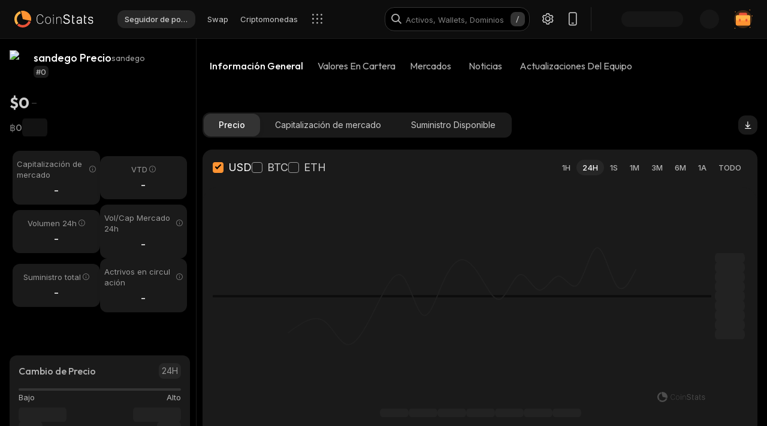

--- FILE ---
content_type: text/html; charset=utf-8
request_url: https://coinstats.app/es/coins/sandego/
body_size: 44328
content:
<!DOCTYPE html><html lang="es" class="__className_7fd790 __variable_7fd790 __variable_8b3a0b fonts dark-mode"><head><meta charSet="utf-8"/><meta name="viewport" content="width=device-width, initial-scale=1, maximum-scale=1"/><link rel="preload" as="image" href="/images/logos/logo_website.svg" fetchPriority="high"/><link rel="stylesheet" href="/_next/static/css/fa0d25fb7374e639.css" data-precedence="next"/><link rel="stylesheet" href="/_next/static/css/376ec136d39232c7.css" data-precedence="next"/><link rel="stylesheet" href="/_next/static/css/ae78e6821567d145.css" data-precedence="next"/><link rel="stylesheet" href="/_next/static/css/dbba9993a867b6bb.css" data-precedence="next"/><link rel="stylesheet" href="/_next/static/css/778b88d6a47bc9e6.css" data-precedence="next"/><link rel="stylesheet" href="/_next/static/css/d8c826e9a3b31fdb.css" data-precedence="next"/><link rel="stylesheet" href="/_next/static/css/4eeaa44cd3349a2e.css" data-precedence="next"/><link rel="stylesheet" href="/_next/static/css/a22676f6b10bf90e.css" data-precedence="next"/><link rel="stylesheet" href="/_next/static/css/6b5534a100409d85.css" data-precedence="next"/><link rel="stylesheet" href="/_next/static/css/50b18f7bf2c8b6f4.css" data-precedence="next"/><link rel="stylesheet" href="/_next/static/css/37ffc9d3fdf7bb75.css" data-precedence="next"/><link rel="stylesheet" href="/_next/static/css/23862abc8a52921a.css" data-precedence="next"/><link rel="stylesheet" href="/_next/static/css/61352c3267b88467.css" data-precedence="next"/><link rel="stylesheet" href="/_next/static/css/a68ac19c05f7ec3e.css" data-precedence="next"/><link rel="stylesheet" href="/_next/static/css/d566b4d6c8090be9.css" data-precedence="next"/><link rel="stylesheet" href="/_next/static/css/1755dc3448d642ab.css" data-precedence="next"/><link rel="stylesheet" href="/_next/static/css/b0c744995af683f7.css" data-precedence="next"/><link rel="stylesheet" href="/_next/static/css/576489ea37fa244c.css" data-precedence="next"/><link rel="stylesheet" href="/_next/static/css/da1893e3c98291d2.css" data-precedence="next"/><link rel="stylesheet" href="/_next/static/css/236571724cc29d3e.css" data-precedence="next"/><link rel="stylesheet" href="/_next/static/css/6583855bb9399ac5.css" data-precedence="next"/><link rel="stylesheet" href="/_next/static/css/599428512422b223.css" data-precedence="next"/><link rel="stylesheet" href="/_next/static/css/06093a29ee9d6d7c.css" data-precedence="next"/><link rel="stylesheet" href="/_next/static/css/f84a04930f6861e9.css" data-precedence="next"/><link rel="stylesheet" href="/_next/static/css/513b294a76243fc7.css" data-precedence="next"/><link rel="stylesheet" href="/_next/static/css/59840de64b736a2a.css" data-precedence="next"/><link rel="stylesheet" href="/_next/static/css/f78dbaf0b2152f50.css" data-precedence="next"/><link rel="stylesheet" href="/_next/static/css/5435ad7099d46711.css" data-precedence="next"/><link rel="stylesheet" href="/_next/static/css/cf85419fd3db1068.css" data-precedence="next"/><link rel="preload" as="script" fetchPriority="low" href="/_next/static/chunks/webpack-55ad0ac1aa5c9026.js"/><script src="/_next/static/chunks/fd9d1056-514c0de83b7615ee.js" async=""></script><script src="/_next/static/chunks/46384-1fe56348611ab2ca.js" async=""></script><script src="/_next/static/chunks/main-app-23b00f446b6458f5.js" async=""></script><script src="/_next/static/chunks/68575-a3075451d11d2fbe.js" async=""></script><script src="/_next/static/chunks/app/%5Blocale%5D/(with-intercom-and-cookie-popup)/(with-footer-header)/(with-switch-popup)/layout-918431cf4ae9a38c.js" async=""></script><script src="/_next/static/chunks/d16ac788-da7f4917a8a9e009.js" async=""></script><script src="/_next/static/chunks/6809c4f0-be8c651c0cbc2c78.js" async=""></script><script src="/_next/static/chunks/18354-b36c118358b704c1.js" async=""></script><script src="/_next/static/chunks/27648-fa20e6c141409628.js" async=""></script><script src="/_next/static/chunks/18848-5fe45940f40fc2e6.js" async=""></script><script src="/_next/static/chunks/98067-46f80aa433e4cae6.js" async=""></script><script src="/_next/static/chunks/33145-2d7a651aa8adfe7d.js" async=""></script><script src="/_next/static/chunks/53833-3c4c2bea2bfc0746.js" async=""></script><script src="/_next/static/chunks/39129-052413ee218f916e.js" async=""></script><script src="/_next/static/chunks/84804-03d37ba16fe07d93.js" async=""></script><script src="/_next/static/chunks/21392-add38bdaa2a4043b.js" async=""></script><script src="/_next/static/chunks/47299-e90c37c826c85808.js" async=""></script><script src="/_next/static/chunks/29362-cb8213d6756256fa.js" async=""></script><script src="/_next/static/chunks/90487-4d0371396c9fd6d7.js" async=""></script><script src="/_next/static/chunks/62040-8d398eaae7cd4b82.js" async=""></script><script src="/_next/static/chunks/12880-545b31e22ed5971e.js" async=""></script><script src="/_next/static/chunks/43302-b90f4c9bbaf1cbe1.js" async=""></script><script src="/_next/static/chunks/4148-519f35c43dcee04d.js" async=""></script><script src="/_next/static/chunks/app/%5Blocale%5D/(with-intercom-and-cookie-popup)/(with-footer-header)/layout-82226cfdf85c9b6b.js" async=""></script><script src="/_next/static/chunks/24385-2aa0660b495d91aa.js" async=""></script><script src="/_next/static/chunks/26365-6a401c62e817b7ab.js" async=""></script><script src="/_next/static/chunks/app/%5Blocale%5D/(with-intercom-and-cookie-popup)/layout-9331eb2e78bae85e.js" async=""></script><script src="/_next/static/chunks/app/%5Blocale%5D/not-found-b8e775b7d4d9f22a.js" async=""></script><script src="/_next/static/chunks/app/global-error-2e75241ecd800f97.js" async=""></script><script src="/_next/static/chunks/83708-35278aa5662ebd22.js" async=""></script><script src="/_next/static/chunks/10781-8612b121601eb45f.js" async=""></script><script src="/_next/static/chunks/46474-0a93782cb2103bf9.js" async=""></script><script src="/_next/static/chunks/67039-c888ce86e0f04e4b.js" async=""></script><script src="/_next/static/chunks/93758-a0a9848a2a3481ee.js" async=""></script><script src="/_next/static/chunks/76885-963e12215c68c8f5.js" async=""></script><script src="/_next/static/chunks/app/%5Blocale%5D/(with-intercom-and-cookie-popup)/(with-footer-header)/(with-switch-popup)/(live-prices)/coins/page-f660c3b019645802.js" async=""></script><script src="/_next/static/chunks/61093-435c4b48c54b1860.js" async=""></script><script src="/_next/static/chunks/67603-8f12e6735a8d1b07.js" async=""></script><script src="/_next/static/chunks/58211-cc8839937dc20016.js" async=""></script><script src="/_next/static/chunks/78159-b369458f44c071e2.js" async=""></script><script src="/_next/static/chunks/65948-793a55841dd4edcb.js" async=""></script><script src="/_next/static/chunks/app/%5Blocale%5D/(with-intercom-and-cookie-popup)/(with-footer-header)/(with-switch-popup)/coins/%5BcoinId%5D/layout-fc261b4beb6f264f.js" async=""></script><script src="/_next/static/chunks/3a91511d-3e01b972328aa159.js" async=""></script><script src="/_next/static/chunks/25728622-d7eb93e2ec5e06c7.js" async=""></script><script src="/_next/static/chunks/18206-38e73beb2e50ed5c.js" async=""></script><script src="/_next/static/chunks/55994-f4d5f8359b940778.js" async=""></script><script src="/_next/static/chunks/40601-5b7a1bd4a1f4c1a7.js" async=""></script><script src="/_next/static/chunks/28138-ead0358b98c9bfcc.js" async=""></script><script src="/_next/static/chunks/app/%5Blocale%5D/layout-ca0a876f86b3d102.js" async=""></script><script src="/_next/static/chunks/3d60105b-2402ba5a1146b4b3.js" async=""></script><script src="/_next/static/chunks/dc112a36-21d44131fe887b26.js" async=""></script><script src="/_next/static/chunks/52271efe-548c6f78c0e22bb1.js" async=""></script><script src="/_next/static/chunks/62650-1422a738bd4eadd5.js" async=""></script><script src="/_next/static/chunks/888-6921389ce758c20d.js" async=""></script><script src="/_next/static/chunks/4705-310fbe05c55d29de.js" async=""></script><script src="/_next/static/chunks/20604-f9372c2fb4aa4fc4.js" async=""></script><script src="/_next/static/chunks/63215-cfb62e790965a023.js" async=""></script><script src="/_next/static/chunks/50300-8b2f825d99926c04.js" async=""></script><script src="/_next/static/chunks/60084-321131155f3aeb30.js" async=""></script><script src="/_next/static/chunks/11937-dbf650df77256782.js" async=""></script><script src="/_next/static/chunks/18209-4ff1eb8ba9a532ba.js" async=""></script><script src="/_next/static/chunks/12084-202c6a796734a093.js" async=""></script><script src="/_next/static/chunks/39402-7c625d35cdcf1284.js" async=""></script><script src="/_next/static/chunks/app/%5Blocale%5D/(with-intercom-and-cookie-popup)/(with-footer-header)/(with-switch-popup)/coins/%5BcoinId%5D/page-f3f80876d38fbdd4.js" async=""></script><meta name="theme-color" content="#0D0D0D"/><title>sandego Precio y Capitalización de Mercado de | Actualizaciones en Vivo y Datos Históricos | CoinStats</title><meta name="description" content="Mantente actualizado sobre el precio actual de sandego con varios recursos como un convertidor, gráfico de precios, seguimiento de portfolio y noticias relevantes."/><meta name="application-name" content="Rastreador e investigación de portafolio de criptomonedas | CoinStats"/><link rel="manifest" href="/manifest.json" crossorigin="use-credentials"/><meta name="msapplication-config" content="/browserconfig.xml"/><meta name="apple-itunes-app" content="app-id=1247849330, app-argument=https://coinstats.app/coins/sandego"/><meta name="fb:app_id" content="116525922286255"/><link rel="canonical" href="https://coinstats.app/es/coins/sandego/"/><link rel="alternate" hrefLang="x-default" href="https://coinstats.app/coins/sandego/"/><link rel="alternate" hrefLang="en" href="https://coinstats.app/coins/sandego/"/><link rel="alternate" hrefLang="de" href="https://coinstats.app/de/coins/sandego/"/><link rel="alternate" hrefLang="ru" href="https://coinstats.app/ru/coins/sandego/"/><link rel="alternate" hrefLang="es" href="https://coinstats.app/es/coins/sandego/"/><link rel="alternate" hrefLang="fr" href="https://coinstats.app/fr/coins/sandego/"/><link rel="alternate" hrefLang="hy" href="https://coinstats.app/hy/coins/sandego/"/><link rel="alternate" hrefLang="it" href="https://coinstats.app/it/coins/sandego/"/><link rel="alternate" hrefLang="ja" href="https://coinstats.app/ja/coins/sandego/"/><link rel="alternate" hrefLang="ko" href="https://coinstats.app/ko/coins/sandego/"/><link rel="alternate" hrefLang="nl" href="https://coinstats.app/nl/coins/sandego/"/><link rel="alternate" hrefLang="pt" href="https://coinstats.app/pt/coins/sandego/"/><link rel="alternate" hrefLang="tr" href="https://coinstats.app/tr/coins/sandego/"/><link rel="alternate" hrefLang="zh" href="https://coinstats.app/zh/coins/sandego/"/><meta property="og:title" content="sandego (sandego) $0 -  Prices, Charts, Markets &amp; News"/><meta property="og:description" content="Get everything you need to know about sandego sandego
      price, charts and market cap. All the latest cryptocurrency news and trends. Find the latest and most accurate sandego live price on Coin Stats."/><meta property="og:image" content="https://static.coinstats.app/coin_preview/sandego.png"/><meta property="og:image:width" content="1200"/><meta property="og:image:height" content="630"/><meta property="og:type" content="website"/><meta name="twitter:card" content="summary_large_image"/><meta name="twitter:title" content="sandego (sandego) $0 -  Prices, Charts, Markets &amp; News"/><meta name="twitter:description" content="Get everything you need to know about sandego sandego
      price, charts and market cap. All the latest cryptocurrency news and trends. Find the latest and most accurate sandego live price on Coin Stats."/><meta name="twitter:image" content="https://static.coinstats.app/coin_preview/sandego.png"/><link rel="icon" href="/favicon.ico" type="image/x-icon" sizes="48x48"/><link rel="icon" href="/favicon.ico" sizes="any"/><link rel="icon" href="/icon-16.png" sizes="16x16" type="image/png"/><link rel="icon" href="/icon-32.png" sizes="32x32" type="image/png"/><link rel="apple-touch-icon" href="/apple-icon.png" sizes="180x180" type="image/png"/><link rel="mask-icon" href="/icon.svg" color="#2b2b2b"/><meta name="next-size-adjust"/><script src="/_next/static/chunks/polyfills-42372ed130431b0a.js" noModule=""></script></head><body><main><header class="Header_header__u_LUs Header_up__wcdpA"><a hrefLang="en" style="display:none" aria-label="English" href="/en/coins/sandego/">English</a><a hrefLang="de" style="display:none" aria-label="Deutsch" href="/de/coins/sandego/">Deutsch</a><a hrefLang="ko" style="display:none" aria-label="한국어" href="/ko/coins/sandego/">한국어</a><a hrefLang="ja" style="display:none" aria-label="日本語" href="/ja/coins/sandego/">日本語</a><a hrefLang="zh" style="display:none" aria-label="中文" href="/zh/coins/sandego/">中文</a><a hrefLang="fr" style="display:none" aria-label="Français" href="/fr/coins/sandego/">Français</a><a hrefLang="hy" style="display:none" aria-label="Հայերեն" href="/hy/coins/sandego/">Հայերեն</a><a hrefLang="nl" style="display:none" aria-label="Nederlands" href="/nl/coins/sandego/">Nederlands</a><a hrefLang="ru" style="display:none" aria-label="Русский" href="/ru/coins/sandego/">Русский</a><a hrefLang="it" style="display:none" aria-label="Italiano" href="/it/coins/sandego/">Italiano</a><a hrefLang="pt" style="display:none" aria-label="Português" href="/pt/coins/sandego/">Português</a><a hrefLang="tr" style="display:none" aria-label="Türkçe" href="/tr/coins/sandego/">Türkçe</a><a style="display:none" href="/portfolio/" aria-label="Seguidor de portolio">Seguidor de portolio</a><a style="display:none" href="/swap/" aria-label="Swap">Swap</a><a style="display:none" href="/coins/" aria-label="Criptomonedas">Criptomonedas</a><a style="display:none" href="/pricing/" aria-label="Poner precio">Poner precio</a><a style="display:none" href="/integrations/" aria-label="Integraciones">Integraciones</a><a style="display:none" href="/news/" aria-label="Noticias">Noticias</a><a style="display:none" href="/earn/" aria-label="Gana">Gana</a><a style="display:none" href="https://coinstats.app/blog/" aria-label="Blog">Blog</a><a style="display:none" href="/nft/ethereum/" aria-label="NFT">NFT</a><a style="display:none" href="/widgets/" aria-label="Widgets">Widgets</a><a style="display:none" href="/defi-tracker/" aria-label="Rastreador de Cartera DeFi">Rastreador de Cartera DeFi</a><a style="display:none" href="https://coinstats.app/api-docs/" aria-label="API Abierta">API Abierta</a><a style="display:none" href="/market-report/" aria-label="Reporte 24h">Reporte 24h</a><a style="display:none" href="/press-kit/" aria-label="Kit de prensa">Kit de prensa</a><a style="display:none" href="https://coinstats.app/api-docs/" aria-label="Documentos API">Documentos API</a><div class="Header_global-header__JGGiw"><div class="Header_left-section__rXC1q" data-cy="left-section"><div class="DefaultLogo_default-logo-container__mVUid" data-cy="default-logo-container"><a aria-label="CoinStats Logo" class="DefaultLogo_logo-image__9lyOt" href="/es/"><img alt="CoinStats" fetchPriority="high" width="132" height="28" decoding="async" data-nimg="1" class="DefaultLogo_logo-image__9lyOt" style="color:transparent" src="/images/logos/logo_website.svg"/></a></div><nav class="HeaderNavigation_header-navigation__6UWuH" data-cy="header-navigation"><a class="Navigation_nav__d1Ozb font-family-body font-weight-regular HeaderNavigation_primary-nav__e4KAt HeaderNavigation_portfolio-tab__d1ChT Header_global-header-nav-item__trz_Z font-size-13" title="Seguidor de portolio" data-cy="nav-with-redirect" href="/es/portfolio/">Seguidor de portolio<div class="Navigation_activeBorder__U_Uo6 HeaderNavigation_active-border__WAP5M Navigation_hide__dHgV0"></div></a><a class="Navigation_nav__d1Ozb font-family-body font-weight-regular HeaderNavigation_primary-nav__e4KAt Header_global-header-nav-item__trz_Z font-size-13" title="Swap" data-cy="nav-with-redirect" href="/es/swap/">Swap<div class="Navigation_activeBorder__U_Uo6 HeaderNavigation_active-border__WAP5M Navigation_hide__dHgV0"></div></a><a class="Navigation_nav__d1Ozb font-family-body font-weight-regular HeaderNavigation_primary-nav__e4KAt Header_global-header-nav-item__trz_Z font-size-13" title="Criptomonedas" data-cy="nav-with-redirect" href="/es/coins/">Criptomonedas<div class="Navigation_activeBorder__U_Uo6 HeaderNavigation_active-border__WAP5M Navigation_hide__dHgV0"></div></a><a class="Navigation_nav__d1Ozb font-family-body font-weight-regular HeaderNavigation_primary-nav__e4KAt Header_global-header-nav-item__trz_Z font-size-13" title="Noticias" data-cy="nav-with-redirect" href="/es/news/">Noticias<div class="Navigation_activeBorder__U_Uo6 HeaderNavigation_active-border__WAP5M Navigation_hide__dHgV0"></div></a></nav><div class="Header_menu-open-close-wrapper__78AyI"><span class="icon-menu Header_icon-menu__kN61t" data-cy="icon-menu"></span></div></div><div class="Header_right-section__RPCfi" data-cy="right-section"><div class="Header_desktop-search__uq1de" data-cy="desktop-search"><div class="HeaderSearch_header-search__q__nc" data-cy="header-search"><div class="HeaderSearch_header-search-input-container__8cHEQ"><i class="icon-search-new HeaderSearch_search-icon__g8FVP"></i><div class="CSInput_cs-input-wrapper__rpsY6 HeaderSearch_header-search-input-wrapper__MLhXd" data-cy="cs-input-wrapper"><input class="CSInput_cs-input__KgsLJ font-family-body font-weight-regular HeaderSearch_header-search-input__gOArO font-size-16" type="text" data-cy="cs-input" id="header-search" placeholder="Activos, Wallets, Dominios" autoComplete="off" disabled="" value=""/></div><i class="icon-Slash HeaderSearch_icon-Slash__UJlNb"></i></div></div></div><div class="HeaderSettings_settings__gWvXE" data-cy="settings"><span class="icon-settings HeaderSettings_settings-icon__reZYW" data-cy="icon-settings"></span></div><div class="HeaderDownloadApp_headerDownloadApp__GSSVF"><i class="icon-Phone HeaderDownloadApp_iconPhone__UEAQW"></i></div><style data-emotion="css wot6g1 animation-c7515d">.css-wot6g1{display:block;background-color:rgba(0, 0, 0, 0.11);height:1.2em;border-radius:4px;-webkit-animation:animation-c7515d 2s ease-in-out 0.5s infinite;animation:animation-c7515d 2s ease-in-out 0.5s infinite;}@-webkit-keyframes animation-c7515d{0%{opacity:1;}50%{opacity:0.4;}100%{opacity:1;}}@keyframes animation-c7515d{0%{opacity:1;}50%{opacity:0.4;}100%{opacity:1;}}</style><span class="MuiSkeleton-root MuiSkeleton-rounded MuiSkeleton-pulse SparkSkeleton_sparkLoader__Ge2BO Header_userSparkLoader__bigJV css-wot6g1" style="width:103px;height:26px"></span><style data-emotion="css 18m8hyu animation-c7515d">.css-18m8hyu{display:block;background-color:rgba(0, 0, 0, 0.11);height:1.2em;margin-top:0;margin-bottom:0;height:auto;transform-origin:0 55%;-webkit-transform:scale(1, 0.60);-moz-transform:scale(1, 0.60);-ms-transform:scale(1, 0.60);transform:scale(1, 0.60);border-radius:4px/6.7px;-webkit-animation:animation-c7515d 2s ease-in-out 0.5s infinite;animation:animation-c7515d 2s ease-in-out 0.5s infinite;}.css-18m8hyu:empty:before{content:"\00a0";}@-webkit-keyframes animation-c7515d{0%{opacity:1;}50%{opacity:0.4;}100%{opacity:1;}}@keyframes animation-c7515d{0%{opacity:1;}50%{opacity:0.4;}100%{opacity:1;}}</style><span class="MuiSkeleton-root MuiSkeleton-text MuiSkeleton-pulse Header_userSkeleton___e_a8 css-18m8hyu" style="width:32px;height:32px"></span><div class="UserPortfolio_user-portfolio__u6lqF rightSidebar-opener" data-cy="rightSidebar-opener"><span>
<svg class= width="32" height="32" viewBox="0 0 32 32" fill="none" version="1.1" xmlns="http://www.w3.org/2000/svg" id="ic">
    <g>
        <path opacity="0.2" d="M16.0011 31.1111C24.3474 31.1111 31.1133 24.3456 31.1133 16C31.1133 7.65436 24.3474 0.888885 16.0011 0.888885C7.65488 0.888885 0.888916 7.65436 0.888916 16C0.888916 24.3456 7.65488 31.1111 16.0011 31.1111Z" fill="#FF9332"/>
        <path fill-rule="evenodd" clip-rule="evenodd" d="M28 11.7343V24.5321C28 25.7101 27.0062 26.6667 25.7848 26.6667H6.21556C4.99414 26.6667 4 25.7101 4 24.5321V11.7343C4 10.7839 4.63932 9.98139 5.53117 9.70149L5.86713 9.62737C5.98188 9.60583 6.09696 9.59999 6.21556 9.59999H25.7848C25.9861 9.59999 26.1843 9.6246 26.3697 9.67689C27.3095 9.92264 28 10.7503 28 11.7343Z" fill="#FF9332"/>
        <path fill-rule="evenodd" clip-rule="evenodd" d="M22.8573 7.55007V13.1204C22.8573 14.3441 21.9115 15.3374 20.749 15.3374H11.2516C10.0892 15.3374 9.14307 14.3441 9.14307 13.1204V7.55007C9.14307 6.56308 9.75151 5.7294 10.6003 5.43874L10.92 5.36208C11.0292 5.33972 11.1387 5.33333 11.2516 5.33333H20.749C20.9407 5.33333 21.1293 5.35888 21.3058 5.41318C22.2002 5.66871 22.8573 6.52794 22.8573 7.55007Z" fill="#EA5237"/>

        <path id="path1"  d="M28 11.8907V15.8426C28 17.1103 27.0062 18.1333 25.7848 18.1333H6.21556C4.99414 18.1333 4 17.1103 4 15.8426V11.8907C4 10.8706 4.63932 10.0093 5.53117 9.70893L5.86713 9.62937C5.98189 9.60626 6.09696 9.59999 6.21556 9.59999H25.7848C25.9861 9.59999 26.1843 9.6264 26.3697 9.68252C27.3095 9.94629 28 10.8346 28 11.8907Z" fill="#FFB347" >
            <animate
                    attributeName="d"
                    dur="0.3s"
                    begin="ic.mouseenter"
                    repeatCount="1"
                    fill="freeze"
                    to="M28 11.4326V14.5941C28 15.6082 27.0062 16.4267 25.7848 16.4267H6.21556C4.99414 16.4267 4 15.6082 4 14.5941V11.4326C4 10.6165 4.63932 9.92747 5.53117 9.68714L5.86713 9.6235C5.98189 9.60501 6.09696 9.59999 6.21556 9.59999H25.7848C25.9861 9.59999 26.1843 9.62112 26.3697 9.66602C27.3095 9.87703 28 10.5877 28 11.4326Z"/>
            <animate
                    attributeName="d"
                    dur="0.3s"
                    begin="ic.mouseleave"
                    repeatCount="1"
                    fill="freeze"
                    to="M28 11.8907V15.8426C28 17.1103 27.0062 18.1333 25.7848 18.1333H6.21556C4.99414 18.1333 4 17.1103 4 15.8426V11.8907C4 10.8706 4.63932 10.0093 5.53117 9.70893L5.86713 9.62937C5.98189 9.60626 6.09696 9.59999 6.21556 9.59999H25.7848C25.9861 9.59999 26.1843 9.6264 26.3697 9.68252C27.3095 9.94629 28 10.8346 28 11.8907Z"/>
        </path>
        <path id="path2" fill-rule="evenodd" clip-rule="evenodd" d="M11.2557 19.84H9.94637C9.50268 19.84 9.14307 19.5144 9.14307 19.1124V16.3006C9.14307 15.8992 9.50268 15.5733 9.94637 15.5733H11.2557C11.6994 15.5733 12.0593 15.8992 12.0593 16.3006V19.1124C12.0593 19.5144 11.6994 19.84 11.2557 19.84Z" fill="#EA5237">
            <animate
                    attributeName="d"
                    dur="0.3s"
                    begin="ic.mouseenter"
                    repeatCount="1"
                    fill="freeze"
                    to="M11.2557 18.1333H9.94637C9.50268 18.1333 9.14307 17.8077 9.14307 17.4057V14.594C9.14307 14.1926 9.50268 13.8667 9.94637 13.8667H11.2557C11.6994 13.8667 12.0593 14.1926 12.0593 14.594V17.4057C12.0593 17.8077 11.6994 18.1333 11.2557 18.1333Z"/>
            <animate
                    attributeName="d"
                    dur="0.3s"
                    begin="ic.mouseleave"
                    repeatCount="1"
                    fill="freeze"
                    to="M11.2557 19.84H9.94637C9.50268 19.84 9.14307 19.5144 9.14307 19.1124V16.3006C9.14307 15.8992 9.50268 15.5733 9.94637 15.5733H11.2557C11.6994 15.5733 12.0593 15.8992 12.0593 16.3006V19.1124C12.0593 19.5144 11.6994 19.84 11.2557 19.84Z"/>
        </path>
        <path id="path3" fill-rule="evenodd" clip-rule="evenodd" d="M22.3985 19.84H21.0892C20.6455 19.84 20.2859 19.5144 20.2859 19.1124V16.3006C20.2859 15.8992 20.6455 15.5733 21.0892 15.5733H22.3985C22.8422 15.5733 23.2021 15.8992 23.2021 16.3006V19.1124C23.2021 19.5144 22.8422 19.84 22.3985 19.84Z" fill="#EA5237">
            <animate
                    attributeName="d"
                    dur="0.3s"
                    begin="ic.mouseenter"
                    repeatCount="1"
                    fill="freeze"
                    to="M22.3985 18.1333H21.0892C20.6455 18.1333 20.2859 17.8077 20.2859 17.4057V14.594C20.2859 14.1926 20.6455 13.8667 21.0892 13.8667H22.3985C22.8422 13.8667 23.2021 14.1926 23.2021 14.594V17.4057C23.2021 17.8077 22.8422 18.1333 22.3985 18.1333Z"/>
            <animate
                    attributeName="d"
                    dur="0.3s"
                    begin="ic.mouseleave"
                    repeatCount="1"
                    fill="freeze"
                    to="M22.3985 19.84H21.0892C20.6455 19.84 20.2859 19.5144 20.2859 19.1124V16.3006C20.2859 15.8992 20.6455 15.5733 21.0892 15.5733H22.3985C22.8422 15.5733 23.2021 15.8992 23.2021 16.3006V19.1124C23.2021 19.5144 22.8422 19.84 22.3985 19.84Z"/>
        </path>

        <path fill-rule="evenodd" clip-rule="evenodd" d="M27.3991 1.46596C27.8047 1.46596 28.1327 1.138 28.1327 0.73364C28.1327 0.327965 27.8047 0 27.3991 0C26.9947 0 26.6667 0.327965 26.6667 0.73364C26.6667 1.138 26.9947 1.46596 27.3991 1.46596ZM28.4183 29.7198C28.4183 29.3154 28.0903 28.9875 27.6846 28.9875C27.2803 28.9875 26.9523 29.3154 26.9523 29.7198C26.9523 30.1255 27.2803 30.4534 27.6846 30.4534C28.0903 30.4534 28.4183 30.1255 28.4183 29.7198ZM3.24382 31.2467C3.24382 30.841 2.91585 30.5131 2.51148 30.5131C2.10712 30.5131 1.77783 30.841 1.77783 31.2467C1.77783 31.6524 2.10712 31.9804 2.51148 31.9804C2.91585 31.9804 3.24382 31.6524 3.24382 31.2467ZM32.0001 10.5811C32.0001 10.1754 31.6721 9.84748 31.2664 9.84748C30.862 9.84748 30.5341 10.1754 30.5341 10.5811C30.5341 10.9868 30.862 11.3148 31.2664 11.3148C31.6721 11.3148 32.0001 10.9868 32.0001 10.5811ZM3.84431 3.84344C3.84431 3.43908 3.51634 3.11112 3.11198 3.11112C2.70761 3.11112 2.37833 3.43908 2.37833 3.84344C2.37833 4.24912 2.70761 4.57708 3.11198 4.57708C3.51634 4.57708 3.84431 4.24912 3.84431 3.84344Z" fill="#FF9332"/>
    </g>
</svg>
    </span></div></div></div></header><script type="application/ld+json">{"@context":"https://schema.org/","@type":"Product","name":"sandego","description":"A cryptocurrency","sku":"sandego","offers":{"@type":"Offer","price":0,"priceCurrency":"USD"},"additionalProperty":[{"@type":"PropertyValue","name":"Market Cap"},{"@type":"PropertyValue","name":"Circulating Supply"},{"@type":"PropertyValue","name":"Max Supply"},{"@type":"PropertyValue","name":"Last Update","value":"2026-01-30T03:09:13.165Z"},{"@type":"PropertyValue","name":"Percent Change 24H"},{"@type":"PropertyValue","name":"Exchange Rate Specification","value":{"@type":"ExchangeRateSpecification","name":"sandego","currentExchangeRate":{"@type":"UnitPriceSpecification","price":0,"priceCurrency":"USD"}}}],"url":""}</script><script type="application/ld+json">{"@context":"http://schema.org","@type":"Table","about":"Cryptocurrency Prices Today"}</script><div class="coins_pageWrapper__0FeJI"><div class="coins_coinDetails__MuG5G"><div class="coins_coinInfoWrapper___H7dC"><div class="coins_coinInfoWrapperContent__Pub1C"><div class="coins_logoAndName__fYOCv"><img alt="sandego" fetchPriority="high" width="40" height="40" decoding="async" data-nimg="1" style="color:transparent" src=""/><div><div class="coins_nameAndSymbol__RB_nk"><h1 class="coins_name__bYone font-family-emphasis font-weight-medium font-size-18">sandego Precio</h1><span class="coins_symbol__UvFed font-family-emphasis font-weight-regular font-size-14" title="sandego">sandego</span></div><span class="SubscriptionType_subscription-badge__KYxDA font-family-body font-weight-medium coins_subscriptionType__KzWyH font-size-13" data-cy="subscription-badge">#0</span></div></div><div class="CoinMainPrices_coinPriceInfo__Nq7Wn coins_coinPriceInfo__mRCz8"><p class="CoinMainPrices_coinPrice__7iwc4 font-family-heading font-weight-bold font-size-26" title="$0">$0</p><span class="PriceChangeBadge_priceChangeBadge__Ge2D1 PriceChangeBadge_emptyLine__DJm0X CoinMainPrices_priceBadge__zVYJa"></span></div><div class="CoinMainPrices_coinSecondaryPriceInfo__fWloR coins_coinSecondaryPriceInfo__NYUIS"><p class="CoinMainPrices_secondaryPrice__9AXou font-family-emphasis font-weight-medium font-size-16">฿0</p><style data-emotion="css 18m8hyu animation-c7515d">.css-18m8hyu{display:block;background-color:rgba(0, 0, 0, 0.11);height:1.2em;margin-top:0;margin-bottom:0;height:auto;transform-origin:0 55%;-webkit-transform:scale(1, 0.60);-moz-transform:scale(1, 0.60);-ms-transform:scale(1, 0.60);transform:scale(1, 0.60);border-radius:4px/6.7px;-webkit-animation:animation-c7515d 2s ease-in-out 0.5s infinite;animation:animation-c7515d 2s ease-in-out 0.5s infinite;}.css-18m8hyu:empty:before{content:"\00a0";}@-webkit-keyframes animation-c7515d{0%{opacity:1;}50%{opacity:0.4;}100%{opacity:1;}}@keyframes animation-c7515d{0%{opacity:1;}50%{opacity:0.4;}100%{opacity:1;}}</style><span class="MuiSkeleton-root MuiSkeleton-text MuiSkeleton-pulse coins_skeleton__pyu0m css-18m8hyu" style="width:42px;height:30px"></span></div><div class="CoinMarketStats_marketStatsItems__4aS1x coins_marketStatsItems__cpIic"><div class="MarketStatsItem_marketStatsItem__ETiAR CoinMarketStats_marketStatsItem__jsvCM"><div class="MarketStatsItem_title__D3dWu "><span title="Capitalización de mercado" class="MarketStatsItem_titleText__ji4Eg font-family-body font-weight-regular CoinMarketStats_marketStatsItemTitle__J0WEF font-size-13">Capitalización de mercado</span><i id="Capitalización de mercado" data-tooltip-html="&lt;div&gt;
            &lt;p&gt;La capitalización de mercado de una criptomoneda es su precio actual multiplicado por su suministro en circulación (el número total de monedas extraídas).&lt;/p&gt;
            &lt;p&gt;
              &lt;b&gt;Capitalización de mercado = precio actual x suministro en circulación.&lt;/b&gt;
            &lt;/p&gt;
          &lt;/div&gt;" class="icon-fill-1 MarketStatsItem_icon__L0FMj CoinMarketStats_marketStatsItemHintIcon__yn0UL"></i><div role="tooltip" class="react-tooltip styles-module_tooltip__mnnfp styles-module_dark__xNqje MarketStatsItem_tooltip__BBOoF "><div class="react-tooltip-arrow styles-module_arrow__K0L3T"></div></div></div><div class="MarketStatsItem_content__kpqZL CoinMarketStats_marketStatsItemContent__LTSIr"><div class="MarketStatsItem_valueWrapper__IRbId"><div class="MarketStatsItem_value__N5gMt font-family-emphasis font-weight-semibold font-size-16" title="-" data-cy="font-size-16">-</div></div></div></div><div class="MarketStatsItem_marketStatsItem__ETiAR CoinMarketStats_marketStatsItem__jsvCM"><div class="MarketStatsItem_title__D3dWu "><span title="VTD" class="MarketStatsItem_titleText__ji4Eg font-family-body font-weight-regular CoinMarketStats_marketStatsItemTitle__J0WEF font-size-13">VTD</span><i id="VTD" data-tooltip-html="La capitalización de mercado de una criptomoneda es su precio actual multiplicado por su suministro en circulación (el número total de monedas extraídas)." class="icon-fill-1 MarketStatsItem_icon__L0FMj CoinMarketStats_marketStatsItemHintIcon__yn0UL"></i><div role="tooltip" class="react-tooltip styles-module_tooltip__mnnfp styles-module_dark__xNqje MarketStatsItem_tooltip__BBOoF "><div class="react-tooltip-arrow styles-module_arrow__K0L3T"></div></div></div><div class="MarketStatsItem_content__kpqZL CoinMarketStats_marketStatsItemContent__LTSIr"><div class="MarketStatsItem_valueWrapper__IRbId"><div class="MarketStatsItem_value__N5gMt font-family-emphasis font-weight-semibold font-size-16" title="-" data-cy="font-size-16">-</div></div></div></div><div class="MarketStatsItem_marketStatsItem__ETiAR CoinMarketStats_marketStatsItem__jsvCM"><div class="MarketStatsItem_title__D3dWu "><span title="Volumen 24h" class="MarketStatsItem_titleText__ji4Eg font-family-body font-weight-regular CoinMarketStats_marketStatsItemTitle__J0WEF font-size-13">Volumen 24h</span><i id="Volumen 24h" data-tooltip-html="El volumen 24 horas se refiere a la cantidad total de una criptomoneda negociada en las 24 horas anteriores." class="icon-fill-1 MarketStatsItem_icon__L0FMj CoinMarketStats_marketStatsItemHintIcon__yn0UL"></i><div role="tooltip" class="react-tooltip styles-module_tooltip__mnnfp styles-module_dark__xNqje MarketStatsItem_tooltip__BBOoF "><div class="react-tooltip-arrow styles-module_arrow__K0L3T"></div></div></div><div class="MarketStatsItem_content__kpqZL CoinMarketStats_marketStatsItemContent__LTSIr"><div class="MarketStatsItem_valueWrapper__IRbId"><div class="MarketStatsItem_value__N5gMt font-family-emphasis font-weight-semibold font-size-16" title="-" data-cy="font-size-16">-</div></div></div></div><div class="MarketStatsItem_marketStatsItem__ETiAR CoinMarketStats_marketStatsItem__jsvCM"><div class="MarketStatsItem_title__D3dWu "><span title="Vol/Cap Mercado 24h" class="MarketStatsItem_titleText__ji4Eg font-family-body font-weight-regular CoinMarketStats_marketStatsItemTitle__J0WEF font-size-13">Vol/Cap Mercado 24h</span><i id="Vol/Cap Mercado 24h" data-tooltip-html="La relación &lt;b&gt;Vol/Cap Mercado (24h)&lt;/b&gt; es un indicador rápido de liquidez que muestra qué tan activamente se negocia una moneda en relación con su valor general.
&lt;b&gt;Relación Mayor&lt;/b&gt; ⇒ generalmente indica mayor liquidez y potencialmente mayor volatilidad.
&lt;b&gt;Relación Menor&lt;/b&gt; ⇒ típicamente señala menor liquidez y potencialmente más deslizamiento de precio al operar." class="icon-fill-1 MarketStatsItem_icon__L0FMj CoinMarketStats_marketStatsItemHintIcon__yn0UL"></i><div role="tooltip" class="react-tooltip styles-module_tooltip__mnnfp styles-module_dark__xNqje MarketStatsItem_tooltip__BBOoF "><div class="react-tooltip-arrow styles-module_arrow__K0L3T"></div></div></div><div class="MarketStatsItem_content__kpqZL CoinMarketStats_marketStatsItemContent__LTSIr"><div class="MarketStatsItem_valueWrapper__IRbId"><div class="MarketStatsItem_value__N5gMt font-family-emphasis font-weight-semibold font-size-16" title="-" data-cy="font-size-16">-</div></div></div></div><div class="MarketStatsItem_marketStatsItem__ETiAR CoinMarketStats_marketStatsItem__jsvCM"><div class="MarketStatsItem_title__D3dWu "><span title="Suministro total" class="MarketStatsItem_titleText__ji4Eg font-family-body font-weight-regular CoinMarketStats_marketStatsItemTitle__J0WEF font-size-13">Suministro total</span><i id="Suministro total" data-tooltip-html="&lt;div&gt;
          &lt;p&gt;El suministro total de una criptomoneda se refiere a la cantidad total de monedas en circulación o bloqueadas sustrayendole las retiradas.&lt;/p&gt;
          &lt;p&gt;
            &lt;b&gt;Suministro total = Suministro encadenado - Monedas retiradas de la circulación&lt;/b&gt;
          &lt;/p&gt;
        &lt;/div&gt;" class="icon-fill-1 MarketStatsItem_icon__L0FMj CoinMarketStats_marketStatsItemHintIcon__yn0UL"></i><div role="tooltip" class="react-tooltip styles-module_tooltip__mnnfp styles-module_dark__xNqje MarketStatsItem_tooltip__BBOoF "><div class="react-tooltip-arrow styles-module_arrow__K0L3T"></div></div></div><div class="MarketStatsItem_content__kpqZL CoinMarketStats_marketStatsItemContent__LTSIr"><div class="MarketStatsItem_valueWrapper__IRbId"><div class="MarketStatsItem_value__N5gMt font-family-emphasis font-weight-semibold font-size-16" title="-" data-cy="font-size-16">-</div></div></div></div><div class="MarketStatsItem_marketStatsItem__ETiAR CoinMarketStats_marketStatsItem__jsvCM"><div class="MarketStatsItem_title__D3dWu "><span title="Actrivos en circulación" class="MarketStatsItem_titleText__ji4Eg font-family-body font-weight-regular CoinMarketStats_marketStatsItemTitle__J0WEF font-size-13">Actrivos en circulación</span><i id="Actrivos en circulación" data-tooltip-html="El suministro disponible o el suministro en circulación es la mejor aproximación de monedas o tokens en circulación y disponibles públicamente." class="icon-fill-1 MarketStatsItem_icon__L0FMj CoinMarketStats_marketStatsItemHintIcon__yn0UL"></i><div role="tooltip" class="react-tooltip styles-module_tooltip__mnnfp styles-module_dark__xNqje MarketStatsItem_tooltip__BBOoF "><div class="react-tooltip-arrow styles-module_arrow__K0L3T"></div></div></div><div class="MarketStatsItem_content__kpqZL CoinMarketStats_marketStatsItemContent__LTSIr"><div class="MarketStatsItem_valueWrapper__IRbId"><div class="MarketStatsItem_value__N5gMt font-family-emphasis font-weight-semibold font-size-16" title="-" data-cy="font-size-16">-</div></div></div></div></div><div class="CoinRelatedItems_infoItems__p_wC6 coins_infoItems__5imIk"></div><div class="CoinPriceChangeItems_chartPriceInfo__atIun "><div class="CoinPriceChangeItems_priceSection__gDlxk CoinPriceChangeItems_priceSectionTop__CFoWW"><div class="CoinPriceChangeItems_flexAlignCenterSpaceBetween__CtrsU"><p class="CoinPriceChangeItems_priceChangeTitle__CFg7B font-family-emphasis font-weight-medium font-size-16">Cambio de Precio</p><div class="CoinPriceChangeItems_selectedInterval__2_OhU font-family-body font-weight-regular font-size-14">24h</div></div><div class="CoinPriceChangeItems_bar__HBSBH"></div><div class="CoinPriceChangeItems_highAndLowLabels__pKDwm CoinPriceChangeItems_flexAlignCenterSpaceBetween__CtrsU"><p class="CoinPriceChangeItems_priceLabel__Ghlxs font-family-body font-weight-regular font-size-13">Bajo</p><p class="CoinPriceChangeItems_priceLabel__Ghlxs font-family-body font-weight-regular font-size-13">Alto</p></div><div class="CoinPriceChangeItems_flexAlignCenterSpaceBetween__CtrsU"><style data-emotion="css 18m8hyu animation-c7515d">.css-18m8hyu{display:block;background-color:rgba(0, 0, 0, 0.11);height:1.2em;margin-top:0;margin-bottom:0;height:auto;transform-origin:0 55%;-webkit-transform:scale(1, 0.60);-moz-transform:scale(1, 0.60);-ms-transform:scale(1, 0.60);transform:scale(1, 0.60);border-radius:4px/6.7px;-webkit-animation:animation-c7515d 2s ease-in-out 0.5s infinite;animation:animation-c7515d 2s ease-in-out 0.5s infinite;}.css-18m8hyu:empty:before{content:"\00a0";}@-webkit-keyframes animation-c7515d{0%{opacity:1;}50%{opacity:0.4;}100%{opacity:1;}}@keyframes animation-c7515d{0%{opacity:1;}50%{opacity:0.4;}100%{opacity:1;}}</style><span class="MuiSkeleton-root MuiSkeleton-text MuiSkeleton-pulse CoinPriceChangeItems_priceChangeSkeleton__r1kym css-18m8hyu" style="width:80px;height:24px"></span><style data-emotion="css 18m8hyu animation-c7515d">.css-18m8hyu{display:block;background-color:rgba(0, 0, 0, 0.11);height:1.2em;margin-top:0;margin-bottom:0;height:auto;transform-origin:0 55%;-webkit-transform:scale(1, 0.60);-moz-transform:scale(1, 0.60);-ms-transform:scale(1, 0.60);transform:scale(1, 0.60);border-radius:4px/6.7px;-webkit-animation:animation-c7515d 2s ease-in-out 0.5s infinite;animation:animation-c7515d 2s ease-in-out 0.5s infinite;}.css-18m8hyu:empty:before{content:"\00a0";}@-webkit-keyframes animation-c7515d{0%{opacity:1;}50%{opacity:0.4;}100%{opacity:1;}}@keyframes animation-c7515d{0%{opacity:1;}50%{opacity:0.4;}100%{opacity:1;}}</style><span class="MuiSkeleton-root MuiSkeleton-text MuiSkeleton-pulse CoinPriceChangeItems_priceChangeSkeleton__r1kym css-18m8hyu" style="width:80px;height:24px"></span></div><div class="CoinPriceChangeItems_flexAlignCenterSpaceBetween__CtrsU"><style data-emotion="css 18m8hyu animation-c7515d">.css-18m8hyu{display:block;background-color:rgba(0, 0, 0, 0.11);height:1.2em;margin-top:0;margin-bottom:0;height:auto;transform-origin:0 55%;-webkit-transform:scale(1, 0.60);-moz-transform:scale(1, 0.60);-ms-transform:scale(1, 0.60);transform:scale(1, 0.60);border-radius:4px/6.7px;-webkit-animation:animation-c7515d 2s ease-in-out 0.5s infinite;animation:animation-c7515d 2s ease-in-out 0.5s infinite;}.css-18m8hyu:empty:before{content:"\00a0";}@-webkit-keyframes animation-c7515d{0%{opacity:1;}50%{opacity:0.4;}100%{opacity:1;}}@keyframes animation-c7515d{0%{opacity:1;}50%{opacity:0.4;}100%{opacity:1;}}</style><span class="MuiSkeleton-root MuiSkeleton-text MuiSkeleton-pulse CoinPriceChangeItems_priceChangeSkeleton__r1kym css-18m8hyu" style="width:40px;height:20px"></span><style data-emotion="css 18m8hyu animation-c7515d">.css-18m8hyu{display:block;background-color:rgba(0, 0, 0, 0.11);height:1.2em;margin-top:0;margin-bottom:0;height:auto;transform-origin:0 55%;-webkit-transform:scale(1, 0.60);-moz-transform:scale(1, 0.60);-ms-transform:scale(1, 0.60);transform:scale(1, 0.60);border-radius:4px/6.7px;-webkit-animation:animation-c7515d 2s ease-in-out 0.5s infinite;animation:animation-c7515d 2s ease-in-out 0.5s infinite;}.css-18m8hyu:empty:before{content:"\00a0";}@-webkit-keyframes animation-c7515d{0%{opacity:1;}50%{opacity:0.4;}100%{opacity:1;}}@keyframes animation-c7515d{0%{opacity:1;}50%{opacity:0.4;}100%{opacity:1;}}</style><span class="MuiSkeleton-root MuiSkeleton-text MuiSkeleton-pulse CoinPriceChangeItems_priceChangeSkeleton__r1kym css-18m8hyu" style="width:40px;height:20px"></span></div></div><div class="CoinPriceChangeItems_priceSection__gDlxk"><div class="CoinPriceChangeItems_flexAlignCenterSpaceBetween__CtrsU CoinPriceChangeItems_priceChangeItem__slaon"><div class="CoinPriceChangeItems_flexAlignCenterFlexStart__qgsFX CoinPriceChangeItems_gap2__49t_D"><p class="CoinPriceChangeItems_priceChangeLabel__sn_qJ font-family-body font-weight-regular font-size-13">Cambio de 1h</p><i id="key-value-item-1h_price_change" class="icon-fill-1 TooltipWithLinkedIcon_iconFill1__WDmcB CoinPriceChangeItems_tooltipIcon__ZA5Q4" data-tooltip-content="Cambio en el precio durante la última hora."></i><div role="tooltip" class="react-tooltip styles-module_tooltip__mnnfp styles-module_dark__xNqje font-family-body font-weight-regular"><div class="react-tooltip-arrow styles-module_arrow__K0L3T"></div></div></div><span class="PriceChangeBadge_priceChangeBadge__Ge2D1 PriceChangeBadge_emptyLine__DJm0X CoinPriceChangeItems_priceChange__3ROJL font-size-14"></span></div><div class="CoinPriceChangeItems_flexAlignCenterSpaceBetween__CtrsU CoinPriceChangeItems_priceChangeItem__slaon"><div class="CoinPriceChangeItems_flexAlignCenterFlexStart__qgsFX CoinPriceChangeItems_gap2__49t_D"><p class="CoinPriceChangeItems_priceChangeLabel__sn_qJ font-family-body font-weight-regular font-size-13">Cambio de 24h</p><i id="key-value-item-24h_price_change" class="icon-fill-1 TooltipWithLinkedIcon_iconFill1__WDmcB CoinPriceChangeItems_tooltipIcon__ZA5Q4" data-tooltip-content="Cambio en el precio durante las últimas 24 horas."></i><div role="tooltip" class="react-tooltip styles-module_tooltip__mnnfp styles-module_dark__xNqje font-family-body font-weight-regular"><div class="react-tooltip-arrow styles-module_arrow__K0L3T"></div></div></div><span class="PriceChangeBadge_priceChangeBadge__Ge2D1 PriceChangeBadge_emptyLine__DJm0X CoinPriceChangeItems_priceChange__3ROJL font-size-14"></span></div><div class="CoinPriceChangeItems_flexAlignCenterSpaceBetween__CtrsU CoinPriceChangeItems_priceChangeItem__slaon"><div class="CoinPriceChangeItems_flexAlignCenterFlexStart__qgsFX CoinPriceChangeItems_gap2__49t_D"><p class="CoinPriceChangeItems_priceChangeLabel__sn_qJ font-family-body font-weight-regular font-size-13">Cambio de 7d</p><i id="key-value-item-7d_price_change" class="icon-fill-1 TooltipWithLinkedIcon_iconFill1__WDmcB CoinPriceChangeItems_tooltipIcon__ZA5Q4" data-tooltip-content="Cambio en el precio durante los últimos 7 días."></i><div role="tooltip" class="react-tooltip styles-module_tooltip__mnnfp styles-module_dark__xNqje font-family-body font-weight-regular"><div class="react-tooltip-arrow styles-module_arrow__K0L3T"></div></div></div><span class="PriceChangeBadge_priceChangeBadge__Ge2D1 PriceChangeBadge_emptyLine__DJm0X CoinPriceChangeItems_priceChange__3ROJL font-size-14"></span></div></div><div class="CoinPriceChangeItems_priceSection__gDlxk"><div class="CoinPriceChangeItems_priceChangeItem__slaon"><div class="CoinPriceChangeItems_flexAlignCenterSpaceBetween__CtrsU"><div class="CoinPriceChangeItems_flexAlignCenterFlexStart__qgsFX CoinPriceChangeItems_gap2__49t_D"><p class="CoinPriceChangeItems_priceChangeLabel__sn_qJ font-family-body font-weight-regular font-size-13">Máximo Histórico</p><i id="key-value-item-all-time-high" class="icon-fill-1 TooltipWithLinkedIcon_iconFill1__WDmcB CoinPriceChangeItems_tooltipIcon__ZA5Q4" data-tooltip-content="El precio más alto jamás alcanzado por esta criptomoneda."></i><div role="tooltip" class="react-tooltip styles-module_tooltip__mnnfp styles-module_dark__xNqje font-family-body font-weight-regular"><div class="react-tooltip-arrow styles-module_arrow__K0L3T"></div></div></div><p class="CoinPriceChangeItems_allTimePrice__MgUAV font-family-emphasis font-weight-medium font-size-16" title="-">-</p></div><div class="CoinPriceChangeItems_flexAlignCenterSpaceBetween__CtrsU"><p class="CoinPriceChangeItems_allTimePriceDate__S2OW0 font-family-body font-weight-regular font-size-11" title="-">-</p><span class="PriceChangeBadge_priceChangeBadge__Ge2D1 PriceChangeBadge_emptyLine__DJm0X CoinPriceChangeItems_priceChange__3ROJL font-size-14"></span></div></div><div class="CoinPriceChangeItems_priceChangeItem__slaon"><div class="CoinPriceChangeItems_flexAlignCenterSpaceBetween__CtrsU"><div class="CoinPriceChangeItems_flexAlignCenterFlexStart__qgsFX CoinPriceChangeItems_gap2__49t_D"><p class="CoinPriceChangeItems_priceChangeLabel__sn_qJ font-family-body font-weight-regular font-size-13">Mínimo Histórico</p><i id="key-value-item-all-time-logw" class="icon-fill-1 TooltipWithLinkedIcon_iconFill1__WDmcB CoinPriceChangeItems_tooltipIcon__ZA5Q4" data-tooltip-content="El precio más bajo jamás alcanzado por esta criptomoneda."></i><div role="tooltip" class="react-tooltip styles-module_tooltip__mnnfp styles-module_dark__xNqje font-family-body font-weight-regular"><div class="react-tooltip-arrow styles-module_arrow__K0L3T"></div></div></div><p class="CoinPriceChangeItems_allTimePrice__MgUAV font-family-emphasis font-weight-medium font-size-16" title="-">-</p></div><div class="CoinPriceChangeItems_flexAlignCenterSpaceBetween__CtrsU"><p class="CoinPriceChangeItems_allTimePriceDate__S2OW0 font-family-body font-weight-regular font-size-11" title="-">-</p><span class="PriceChangeBadge_priceChangeBadge__Ge2D1 PriceChangeBadge_emptyLine__DJm0X CoinPriceChangeItems_priceChange__3ROJL font-size-14"></span></div></div></div><div class="CoinPriceChangeItems_marketStatsPriceUpdate__sOnX9"><p class="font-family-body font-weight-regular font-size-14">El precio de sandego <b> es $0, bajo un <i class="icon-priceDown CoinPriceChangeItems_iconPriceDown__cUAZU"></i> NaN% </b> en las últimas 24 horas, y la capitalización de mercado en vivo es <b>-</b>. Tiene un suministro en circulación de <b> - sandego </b> monedas y un suministro máximo de <b> - sandego </b> junto con un volumen de trading de 24h de <b> - </b>.</p></div></div><button type="button" class="ManageButton_manage-button__UgCz7 font-family-body font-weight-medium ManageButton_secondary__AyM4R ManageButton_with-icon__StLon coins_reportButton__OhXbX font-size-16" data-cy="manage-button"><div class="IconWithText_text-with-icon___exLk  ManageButton_cs-button-with-icon-icon-with-text__D6Rt0" data-cy="text-with-icon"><div class="IconWithText_iconContainer__fnm__ ManageButton_manage-button-icon-container__NFqdC coins_reportIconContainer__X7kqy"><i class="icon-Report coins_iconReport__LDJBH"></i></div><span title="Reportar">Reportar</span></div></button></div></div><div class="coins_coinDetailsContent__BKA1o"><div class="coins_tabsWrapper__xKoxu"><style data-emotion="css 1tfef">.css-1tfef{overflow:hidden;min-height:48px;-webkit-overflow-scrolling:touch;display:-webkit-box;display:-webkit-flex;display:-ms-flexbox;display:flex;}@media (max-width:599.95px){.css-1tfef .MuiTabs-scrollButtons{display:none;}}</style><div class="MuiTabs-root CSTabs_tabs__gJAAu css-1tfef"><style data-emotion="css i8yde5">.css-i8yde5{overflow-x:auto;overflow-y:hidden;scrollbar-width:none;}.css-i8yde5::-webkit-scrollbar{display:none;}</style><div style="width:99px;height:99px;position:absolute;top:-9999px;overflow:scroll" class="MuiTabs-scrollableX MuiTabs-hideScrollbar css-i8yde5"></div><style data-emotion="css jb8z7h">.css-jb8z7h{position:relative;display:inline-block;-webkit-flex:1 1 auto;-ms-flex:1 1 auto;flex:1 1 auto;white-space:nowrap;scrollbar-width:none;overflow-x:auto;overflow-y:hidden;}.css-jb8z7h::-webkit-scrollbar{display:none;}</style><div style="overflow:hidden;margin-bottom:0" class="MuiTabs-scroller MuiTabs-hideScrollbar MuiTabs-scrollableX css-jb8z7h"><style data-emotion="css 162tvoi">.css-162tvoi{display:-webkit-box;display:-webkit-flex;display:-ms-flexbox;display:flex;}</style><div role="tablist" class="MuiTabs-list MuiTabs-flexContainer css-162tvoi"><style data-emotion="css rvetbd">.css-rvetbd{font-family:"Roboto","Helvetica","Arial",sans-serif;font-weight:500;font-size:0.875rem;line-height:1.25;letter-spacing:0.02857em;text-transform:uppercase;max-width:360px;min-width:90px;position:relative;min-height:48px;-webkit-flex-shrink:0;-ms-flex-negative:0;flex-shrink:0;padding:12px 16px;overflow:hidden;white-space:normal;text-align:center;-webkit-flex-direction:row;-ms-flex-direction:row;flex-direction:row;color:rgba(0, 0, 0, 0.6);font-size:0.75rem;}.css-rvetbd.Mui-selected{color:#1976d2;}.css-rvetbd.Mui-disabled{color:rgba(0, 0, 0, 0.38);}</style><style data-emotion="css 9d134w">.css-9d134w{display:-webkit-inline-box;display:-webkit-inline-flex;display:-ms-inline-flexbox;display:inline-flex;-webkit-align-items:center;-webkit-box-align:center;-ms-flex-align:center;align-items:center;-webkit-box-pack:center;-ms-flex-pack:center;-webkit-justify-content:center;justify-content:center;position:relative;box-sizing:border-box;-webkit-tap-highlight-color:transparent;background-color:transparent;outline:0;border:0;margin:0;border-radius:0;padding:0;cursor:pointer;-webkit-user-select:none;-moz-user-select:none;-ms-user-select:none;user-select:none;vertical-align:middle;-moz-appearance:none;-webkit-appearance:none;-webkit-text-decoration:none;text-decoration:none;color:inherit;font-family:"Roboto","Helvetica","Arial",sans-serif;font-weight:500;font-size:0.875rem;line-height:1.25;letter-spacing:0.02857em;text-transform:uppercase;max-width:360px;min-width:90px;position:relative;min-height:48px;-webkit-flex-shrink:0;-ms-flex-negative:0;flex-shrink:0;padding:12px 16px;overflow:hidden;white-space:normal;text-align:center;-webkit-flex-direction:row;-ms-flex-direction:row;flex-direction:row;color:rgba(0, 0, 0, 0.6);font-size:0.75rem;}.css-9d134w::-moz-focus-inner{border-style:none;}.css-9d134w.Mui-disabled{pointer-events:none;cursor:default;}@media print{.css-9d134w{-webkit-print-color-adjust:exact;color-adjust:exact;}}.css-9d134w.Mui-selected{color:#1976d2;}.css-9d134w.Mui-disabled{color:rgba(0, 0, 0, 0.38);}</style><a class="MuiButtonBase-root MuiTab-root MuiTab-textColorPrimary MuiTab-wrapped Mui-selected CSTab_tab__42wtk css-9d134w" tabindex="0" role="tab" aria-selected="true" data-cy="tab" href="/es/coins/sandego/"><div class="">Información general</div><style data-emotion="css jkmkwa">.css-jkmkwa{position:absolute;height:2px;bottom:0;width:100%;-webkit-transition:all 300ms cubic-bezier(0.4, 0, 0.2, 1) 0ms;transition:all 300ms cubic-bezier(0.4, 0, 0.2, 1) 0ms;background-color:#1976d2;}</style><span style="background-color:#ff9332" class="MuiTabs-indicator CSTabs_indicator-of-tabs__eMbPp CSTabs_indicator-of-tabs__eMbPp css-jkmkwa"></span></a><a class="MuiButtonBase-root MuiTab-root MuiTab-textColorPrimary MuiTab-wrapped CSTab_tab__42wtk css-9d134w" tabindex="-1" role="tab" aria-selected="false" data-cy="tab" href="/es/coins/sandego/holdings/"><div class="">Valores en Cartera</div></a><a class="MuiButtonBase-root MuiTab-root MuiTab-textColorPrimary MuiTab-wrapped CSTab_tab__42wtk css-9d134w" tabindex="-1" role="tab" aria-selected="false" data-cy="tab" href="/es/coins/sandego/markets/"><div class="">Mercados</div></a><a class="MuiButtonBase-root MuiTab-root MuiTab-textColorPrimary MuiTab-wrapped CSTab_tab__42wtk css-9d134w" tabindex="-1" role="tab" aria-selected="false" data-cy="tab" href="/es/coins/sandego/news/"><div class="">Noticias</div></a><a class="MuiButtonBase-root MuiTab-root MuiTab-textColorPrimary MuiTab-wrapped CSTab_tab__42wtk css-9d134w" tabindex="-1" role="tab" aria-selected="false" data-cy="tab" href="/es/coins/sandego/team-updates/"><div class="">Actualizaciones del Equipo</div></a></div></div></div><style data-emotion="css 18m8hyu animation-c7515d">.css-18m8hyu{display:block;background-color:rgba(0, 0, 0, 0.11);height:1.2em;margin-top:0;margin-bottom:0;height:auto;transform-origin:0 55%;-webkit-transform:scale(1, 0.60);-moz-transform:scale(1, 0.60);-ms-transform:scale(1, 0.60);transform:scale(1, 0.60);border-radius:4px/6.7px;-webkit-animation:animation-c7515d 2s ease-in-out 0.5s infinite;animation:animation-c7515d 2s ease-in-out 0.5s infinite;}.css-18m8hyu:empty:before{content:"\00a0";}@-webkit-keyframes animation-c7515d{0%{opacity:1;}50%{opacity:0.4;}100%{opacity:1;}}@keyframes animation-c7515d{0%{opacity:1;}50%{opacity:0.4;}100%{opacity:1;}}</style><span class="MuiSkeleton-root MuiSkeleton-text MuiSkeleton-pulse AddToFavoriteButton_favoriteLoader__9KknD coins_favoritesButton__V5MZo css-18m8hyu" style="height:36px"></span></div><div class="CoinOverview_coinOverview__k2BcL "><div class="CoinOverview_chartAndSwapContainer__0eoNj"><div class="CoinOverview_chartContainer___nwQu"><div class="CoinOverview_chartIntro__V8KcX"><div class="CoinOverview_chartActionsSection__fFdJ3"><div class="CoinOverview_tabsWrapper__wNIpN"><div class="TabToggle_tabToggle__Bw7vi CoinOverview_tabs__9GPse"><div class="TabItem_tabToggleItem__LZRBD font-weight-medium TabItem_active__zFac0 font-family-body CoinOverview_tab__hK4HH font-size-14">Precio</div><div class="TabItem_tabToggleItem__LZRBD font-weight-regular font-family-body CoinOverview_tab__hK4HH font-size-14">Capitalización de mercado</div><div class="TabItem_tabToggleItem__LZRBD font-weight-regular font-family-body CoinOverview_tab__hK4HH font-size-14">Suministro Disponible</div></div></div><div class="ThreeDotsPopup_threeDotsPopup__19JCI CoinOverview_iconExport__OnHNg"><div class="ThreeDotsPopup_moreIconContainer__ra5J6 CoinOverview_iconContainer__lUdwu"><i class="icon-exportCSV ThreeDotsPopup_iconMore__5dYzX"></i></div></div></div></div><div class="CoinOverview_chartBox__UwjEX"><div class="ChartOptions_chartOptions__eZm9U ChartOptions_directionRtl__HEdkY CoinOverview_chartOptions__isCos"><div class="ChartTypes_chartTypes__Cc_Go CoinOverview_chartTypes__jGPZ9"><span class="ChartTypes_intervalItem__FUAxB font-family-body font-weight-medium CoinOverview_intervalItem__iwMdW font-size-13" data-cy="CoinOverview_active__Brg2e">1h</span><span class="ChartTypes_intervalItem__FUAxB  ChartTypes_active__eYCkH CoinOverview_active__Brg2e font-family-body font-weight-medium CoinOverview_intervalItem__iwMdW font-size-13" data-cy="CoinOverview_active__Brg2e">24h</span><span class="ChartTypes_intervalItem__FUAxB font-family-body font-weight-medium CoinOverview_intervalItem__iwMdW font-size-13" data-cy="CoinOverview_active__Brg2e">1s</span><span class="ChartTypes_intervalItem__FUAxB font-family-body font-weight-medium CoinOverview_intervalItem__iwMdW font-size-13" data-cy="CoinOverview_active__Brg2e">1m</span><span class="ChartTypes_intervalItem__FUAxB font-family-body font-weight-medium CoinOverview_intervalItem__iwMdW font-size-13" data-cy="CoinOverview_active__Brg2e">3m</span><span class="ChartTypes_intervalItem__FUAxB font-family-body font-weight-medium CoinOverview_intervalItem__iwMdW font-size-13" data-cy="CoinOverview_active__Brg2e">6m</span><span class="ChartTypes_intervalItem__FUAxB font-family-body font-weight-medium CoinOverview_intervalItem__iwMdW font-size-13" data-cy="CoinOverview_active__Brg2e">1a</span><span class="ChartTypes_intervalItem__FUAxB font-family-body font-weight-medium CoinOverview_intervalItem__iwMdW font-size-13" data-cy="CoinOverview_active__Brg2e">Todo</span></div><div class="ChartOptions_chartCheckboxes__hAxnN CoinOverview_chartCheckboxes__Dv_J2"><div class="Checkbox_checkboxWrapper__zd322 " data-cy="checkbox-wrapper"><label style="--custom-bg-color:#ff9332" class="checkbox Checkbox_checkbox__kBEwJ  ChartOptions_checkbox__tjETM CoinOverview_checkbox__gOsT9" data-cy="checkbox"><input type="checkbox" checked=""/><span class="Checkbox_tableRow__ArL41 CoinOverview_tableRow__o8wby CoinOverview_active__Brg2e font-family-body font-weight-regular font-size-18">USD</span></label></div><div class="Checkbox_checkboxWrapper__zd322 " data-cy="checkbox-wrapper"><label style="--custom-bg-color:#6dd400" class="checkbox Checkbox_checkbox__kBEwJ  ChartOptions_checkbox__tjETM CoinOverview_checkbox__gOsT9" data-cy="checkbox"><input type="checkbox"/><span class="Checkbox_tableRow__ArL41 CoinOverview_tableRow__o8wby font-family-body font-weight-regular font-size-18">BTC</span></label></div><div class="Checkbox_checkboxWrapper__zd322 " data-cy="checkbox-wrapper"><label style="--custom-bg-color:#55abfc" class="checkbox Checkbox_checkbox__kBEwJ  ChartOptions_checkbox__tjETM CoinOverview_checkbox__gOsT9" data-cy="checkbox"><input type="checkbox"/><span class="Checkbox_tableRow__ArL41 CoinOverview_tableRow__o8wby font-family-body font-weight-regular font-size-18">ETH</span></label></div></div></div><div class="CoinOverview_chartContentContainer__TE4tz"><div class="CoinOverview_lineChartContainer__qQEts" data-cy="CoinOverview_lineChartContainer__qQEts"><canvas id="coin-chart"></canvas></div><div class="ChartSkeleton_chartLoader__5_E_J"><div class="ChartSkeleton_content__RYyXj"><div class="ChartSkeleton_svgWrapper__X061g"><div class="ChartSkeleton_lines__BxHIO"><hr class="ChartSkeleton_line__wFMk0"/><hr class="ChartSkeleton_line__wFMk0"/><hr class="ChartSkeleton_line__wFMk0"/><hr class="ChartSkeleton_line__wFMk0"/><hr class="ChartSkeleton_line__wFMk0"/><hr class="ChartSkeleton_line__wFMk0"/><hr class="ChartSkeleton_line__wFMk0"/></div><svg class="ChartSkeleton_svg__vqoA3" xmlns="http://www.w3.org/2000/svg" height="164" viewBox="0 0 583 164" fill="none"><path d="M1 143.502L6.37963 139.521C11.7593 135.539 22.5185 127.577 33.2778 122.926C44.037 118.274 54.7963 116.933 65.5556 126.944C76.3148 136.954 87.0741 158.315 97.8333 162.297C108.593 166.278 119.352 152.878 130.111 134.288C140.87 115.697 151.63 91.9148 162.389 72.3235C173.148 52.7322 183.907 37.3319 194.667 51.4549C205.426 65.5779 216.185 109.224 226.944 113.953C237.704 118.681 248.463 84.4912 259.222 60.2025C269.982 35.9137 280.741 21.5258 291.5 21.0838C302.259 20.6418 313.019 34.1457 323.778 51.9481C334.537 69.7504 345.296 91.8511 356.056 86.5524C366.815 81.2537 377.574 48.5555 388.333 45.9093C399.093 43.2631 409.852 70.669 420.611 71.9026C431.37 73.1361 442.13 48.1974 452.889 48.4334C463.648 48.6694 474.407 74.0803 485.167 62.1539C495.926 50.2276 506.685 0.964033 517.445 1.00002C528.204 1.03601 538.963 50.3715 549.722 64.5626C560.482 78.7537 571.241 57.8003 576.62 47.3236L582 36.847" stroke="url(#paint0_linear_6770_263079)" stroke-width="2"></path><defs><linearGradient id="paint0_linear_6770_263079" x1="0.999998" y1="82" x2="582" y2="82" gradientUnits="userSpaceOnUse"><stop offset="0%" stop-color="#1a1a1a"><animate attributeName="stop-color" values="#1a1a1a; #262626; #1a1a1a" dur="1s" repeatCount="indefinite"></animate></stop><stop offset="100%" stop-color="#262626"><animate attributeName="stop-color" values="#262626; #1a1a1a; #262626 " dur="1s" repeatCount="indefinite"></animate></stop></linearGradient></defs></svg><div class="ChartSkeleton_logo__Vli52"><img alt="Logo" loading="lazy" width="80" height="17" decoding="async" data-nimg="1" style="color:transparent" src="/images/logos/cs_logo_dark.svg"/></div></div><div class="ChartSkeleton_verticalItems__ALrOt"><style data-emotion="css 18m8hyu animation-c7515d">.css-18m8hyu{display:block;background-color:rgba(0, 0, 0, 0.11);height:1.2em;margin-top:0;margin-bottom:0;height:auto;transform-origin:0 55%;-webkit-transform:scale(1, 0.60);-moz-transform:scale(1, 0.60);-ms-transform:scale(1, 0.60);transform:scale(1, 0.60);border-radius:4px/6.7px;-webkit-animation:animation-c7515d 2s ease-in-out 0.5s infinite;animation:animation-c7515d 2s ease-in-out 0.5s infinite;}.css-18m8hyu:empty:before{content:"\00a0";}@-webkit-keyframes animation-c7515d{0%{opacity:1;}50%{opacity:0.4;}100%{opacity:1;}}@keyframes animation-c7515d{0%{opacity:1;}50%{opacity:0.4;}100%{opacity:1;}}</style><span class="MuiSkeleton-root MuiSkeleton-text MuiSkeleton-pulse ChartSkeleton_skeleton__hs2E_ css-18m8hyu" style="width:50px;height:16px"></span><style data-emotion="css 18m8hyu animation-c7515d">.css-18m8hyu{display:block;background-color:rgba(0, 0, 0, 0.11);height:1.2em;margin-top:0;margin-bottom:0;height:auto;transform-origin:0 55%;-webkit-transform:scale(1, 0.60);-moz-transform:scale(1, 0.60);-ms-transform:scale(1, 0.60);transform:scale(1, 0.60);border-radius:4px/6.7px;-webkit-animation:animation-c7515d 2s ease-in-out 0.5s infinite;animation:animation-c7515d 2s ease-in-out 0.5s infinite;}.css-18m8hyu:empty:before{content:"\00a0";}@-webkit-keyframes animation-c7515d{0%{opacity:1;}50%{opacity:0.4;}100%{opacity:1;}}@keyframes animation-c7515d{0%{opacity:1;}50%{opacity:0.4;}100%{opacity:1;}}</style><span class="MuiSkeleton-root MuiSkeleton-text MuiSkeleton-pulse ChartSkeleton_skeleton__hs2E_ css-18m8hyu" style="width:50px;height:16px"></span><style data-emotion="css 18m8hyu animation-c7515d">.css-18m8hyu{display:block;background-color:rgba(0, 0, 0, 0.11);height:1.2em;margin-top:0;margin-bottom:0;height:auto;transform-origin:0 55%;-webkit-transform:scale(1, 0.60);-moz-transform:scale(1, 0.60);-ms-transform:scale(1, 0.60);transform:scale(1, 0.60);border-radius:4px/6.7px;-webkit-animation:animation-c7515d 2s ease-in-out 0.5s infinite;animation:animation-c7515d 2s ease-in-out 0.5s infinite;}.css-18m8hyu:empty:before{content:"\00a0";}@-webkit-keyframes animation-c7515d{0%{opacity:1;}50%{opacity:0.4;}100%{opacity:1;}}@keyframes animation-c7515d{0%{opacity:1;}50%{opacity:0.4;}100%{opacity:1;}}</style><span class="MuiSkeleton-root MuiSkeleton-text MuiSkeleton-pulse ChartSkeleton_skeleton__hs2E_ css-18m8hyu" style="width:50px;height:16px"></span><style data-emotion="css 18m8hyu animation-c7515d">.css-18m8hyu{display:block;background-color:rgba(0, 0, 0, 0.11);height:1.2em;margin-top:0;margin-bottom:0;height:auto;transform-origin:0 55%;-webkit-transform:scale(1, 0.60);-moz-transform:scale(1, 0.60);-ms-transform:scale(1, 0.60);transform:scale(1, 0.60);border-radius:4px/6.7px;-webkit-animation:animation-c7515d 2s ease-in-out 0.5s infinite;animation:animation-c7515d 2s ease-in-out 0.5s infinite;}.css-18m8hyu:empty:before{content:"\00a0";}@-webkit-keyframes animation-c7515d{0%{opacity:1;}50%{opacity:0.4;}100%{opacity:1;}}@keyframes animation-c7515d{0%{opacity:1;}50%{opacity:0.4;}100%{opacity:1;}}</style><span class="MuiSkeleton-root MuiSkeleton-text MuiSkeleton-pulse ChartSkeleton_skeleton__hs2E_ css-18m8hyu" style="width:50px;height:16px"></span><style data-emotion="css 18m8hyu animation-c7515d">.css-18m8hyu{display:block;background-color:rgba(0, 0, 0, 0.11);height:1.2em;margin-top:0;margin-bottom:0;height:auto;transform-origin:0 55%;-webkit-transform:scale(1, 0.60);-moz-transform:scale(1, 0.60);-ms-transform:scale(1, 0.60);transform:scale(1, 0.60);border-radius:4px/6.7px;-webkit-animation:animation-c7515d 2s ease-in-out 0.5s infinite;animation:animation-c7515d 2s ease-in-out 0.5s infinite;}.css-18m8hyu:empty:before{content:"\00a0";}@-webkit-keyframes animation-c7515d{0%{opacity:1;}50%{opacity:0.4;}100%{opacity:1;}}@keyframes animation-c7515d{0%{opacity:1;}50%{opacity:0.4;}100%{opacity:1;}}</style><span class="MuiSkeleton-root MuiSkeleton-text MuiSkeleton-pulse ChartSkeleton_skeleton__hs2E_ css-18m8hyu" style="width:50px;height:16px"></span><style data-emotion="css 18m8hyu animation-c7515d">.css-18m8hyu{display:block;background-color:rgba(0, 0, 0, 0.11);height:1.2em;margin-top:0;margin-bottom:0;height:auto;transform-origin:0 55%;-webkit-transform:scale(1, 0.60);-moz-transform:scale(1, 0.60);-ms-transform:scale(1, 0.60);transform:scale(1, 0.60);border-radius:4px/6.7px;-webkit-animation:animation-c7515d 2s ease-in-out 0.5s infinite;animation:animation-c7515d 2s ease-in-out 0.5s infinite;}.css-18m8hyu:empty:before{content:"\00a0";}@-webkit-keyframes animation-c7515d{0%{opacity:1;}50%{opacity:0.4;}100%{opacity:1;}}@keyframes animation-c7515d{0%{opacity:1;}50%{opacity:0.4;}100%{opacity:1;}}</style><span class="MuiSkeleton-root MuiSkeleton-text MuiSkeleton-pulse ChartSkeleton_skeleton__hs2E_ css-18m8hyu" style="width:50px;height:16px"></span><style data-emotion="css 18m8hyu animation-c7515d">.css-18m8hyu{display:block;background-color:rgba(0, 0, 0, 0.11);height:1.2em;margin-top:0;margin-bottom:0;height:auto;transform-origin:0 55%;-webkit-transform:scale(1, 0.60);-moz-transform:scale(1, 0.60);-ms-transform:scale(1, 0.60);transform:scale(1, 0.60);border-radius:4px/6.7px;-webkit-animation:animation-c7515d 2s ease-in-out 0.5s infinite;animation:animation-c7515d 2s ease-in-out 0.5s infinite;}.css-18m8hyu:empty:before{content:"\00a0";}@-webkit-keyframes animation-c7515d{0%{opacity:1;}50%{opacity:0.4;}100%{opacity:1;}}@keyframes animation-c7515d{0%{opacity:1;}50%{opacity:0.4;}100%{opacity:1;}}</style><span class="MuiSkeleton-root MuiSkeleton-text MuiSkeleton-pulse ChartSkeleton_skeleton__hs2E_ css-18m8hyu" style="width:50px;height:16px"></span><style data-emotion="css 18m8hyu animation-c7515d">.css-18m8hyu{display:block;background-color:rgba(0, 0, 0, 0.11);height:1.2em;margin-top:0;margin-bottom:0;height:auto;transform-origin:0 55%;-webkit-transform:scale(1, 0.60);-moz-transform:scale(1, 0.60);-ms-transform:scale(1, 0.60);transform:scale(1, 0.60);border-radius:4px/6.7px;-webkit-animation:animation-c7515d 2s ease-in-out 0.5s infinite;animation:animation-c7515d 2s ease-in-out 0.5s infinite;}.css-18m8hyu:empty:before{content:"\00a0";}@-webkit-keyframes animation-c7515d{0%{opacity:1;}50%{opacity:0.4;}100%{opacity:1;}}@keyframes animation-c7515d{0%{opacity:1;}50%{opacity:0.4;}100%{opacity:1;}}</style><span class="MuiSkeleton-root MuiSkeleton-text MuiSkeleton-pulse ChartSkeleton_skeleton__hs2E_ css-18m8hyu" style="width:50px;height:16px"></span><style data-emotion="css 18m8hyu animation-c7515d">.css-18m8hyu{display:block;background-color:rgba(0, 0, 0, 0.11);height:1.2em;margin-top:0;margin-bottom:0;height:auto;transform-origin:0 55%;-webkit-transform:scale(1, 0.60);-moz-transform:scale(1, 0.60);-ms-transform:scale(1, 0.60);transform:scale(1, 0.60);border-radius:4px/6.7px;-webkit-animation:animation-c7515d 2s ease-in-out 0.5s infinite;animation:animation-c7515d 2s ease-in-out 0.5s infinite;}.css-18m8hyu:empty:before{content:"\00a0";}@-webkit-keyframes animation-c7515d{0%{opacity:1;}50%{opacity:0.4;}100%{opacity:1;}}@keyframes animation-c7515d{0%{opacity:1;}50%{opacity:0.4;}100%{opacity:1;}}</style><span class="MuiSkeleton-root MuiSkeleton-text MuiSkeleton-pulse ChartSkeleton_skeleton__hs2E_ css-18m8hyu" style="width:50px;height:16px"></span></div></div><div class="ChartSkeleton_horizontalItems__mCHhW"><style data-emotion="css 18m8hyu animation-c7515d">.css-18m8hyu{display:block;background-color:rgba(0, 0, 0, 0.11);height:1.2em;margin-top:0;margin-bottom:0;height:auto;transform-origin:0 55%;-webkit-transform:scale(1, 0.60);-moz-transform:scale(1, 0.60);-ms-transform:scale(1, 0.60);transform:scale(1, 0.60);border-radius:4px/6.7px;-webkit-animation:animation-c7515d 2s ease-in-out 0.5s infinite;animation:animation-c7515d 2s ease-in-out 0.5s infinite;}.css-18m8hyu:empty:before{content:"\00a0";}@-webkit-keyframes animation-c7515d{0%{opacity:1;}50%{opacity:0.4;}100%{opacity:1;}}@keyframes animation-c7515d{0%{opacity:1;}50%{opacity:0.4;}100%{opacity:1;}}</style><span class="MuiSkeleton-root MuiSkeleton-text MuiSkeleton-pulse ChartSkeleton_skeleton__hs2E_ css-18m8hyu" style="width:48px;height:14px"></span><style data-emotion="css 18m8hyu animation-c7515d">.css-18m8hyu{display:block;background-color:rgba(0, 0, 0, 0.11);height:1.2em;margin-top:0;margin-bottom:0;height:auto;transform-origin:0 55%;-webkit-transform:scale(1, 0.60);-moz-transform:scale(1, 0.60);-ms-transform:scale(1, 0.60);transform:scale(1, 0.60);border-radius:4px/6.7px;-webkit-animation:animation-c7515d 2s ease-in-out 0.5s infinite;animation:animation-c7515d 2s ease-in-out 0.5s infinite;}.css-18m8hyu:empty:before{content:"\00a0";}@-webkit-keyframes animation-c7515d{0%{opacity:1;}50%{opacity:0.4;}100%{opacity:1;}}@keyframes animation-c7515d{0%{opacity:1;}50%{opacity:0.4;}100%{opacity:1;}}</style><span class="MuiSkeleton-root MuiSkeleton-text MuiSkeleton-pulse ChartSkeleton_skeleton__hs2E_ css-18m8hyu" style="width:48px;height:14px"></span><style data-emotion="css 18m8hyu animation-c7515d">.css-18m8hyu{display:block;background-color:rgba(0, 0, 0, 0.11);height:1.2em;margin-top:0;margin-bottom:0;height:auto;transform-origin:0 55%;-webkit-transform:scale(1, 0.60);-moz-transform:scale(1, 0.60);-ms-transform:scale(1, 0.60);transform:scale(1, 0.60);border-radius:4px/6.7px;-webkit-animation:animation-c7515d 2s ease-in-out 0.5s infinite;animation:animation-c7515d 2s ease-in-out 0.5s infinite;}.css-18m8hyu:empty:before{content:"\00a0";}@-webkit-keyframes animation-c7515d{0%{opacity:1;}50%{opacity:0.4;}100%{opacity:1;}}@keyframes animation-c7515d{0%{opacity:1;}50%{opacity:0.4;}100%{opacity:1;}}</style><span class="MuiSkeleton-root MuiSkeleton-text MuiSkeleton-pulse ChartSkeleton_skeleton__hs2E_ css-18m8hyu" style="width:48px;height:14px"></span><style data-emotion="css 18m8hyu animation-c7515d">.css-18m8hyu{display:block;background-color:rgba(0, 0, 0, 0.11);height:1.2em;margin-top:0;margin-bottom:0;height:auto;transform-origin:0 55%;-webkit-transform:scale(1, 0.60);-moz-transform:scale(1, 0.60);-ms-transform:scale(1, 0.60);transform:scale(1, 0.60);border-radius:4px/6.7px;-webkit-animation:animation-c7515d 2s ease-in-out 0.5s infinite;animation:animation-c7515d 2s ease-in-out 0.5s infinite;}.css-18m8hyu:empty:before{content:"\00a0";}@-webkit-keyframes animation-c7515d{0%{opacity:1;}50%{opacity:0.4;}100%{opacity:1;}}@keyframes animation-c7515d{0%{opacity:1;}50%{opacity:0.4;}100%{opacity:1;}}</style><span class="MuiSkeleton-root MuiSkeleton-text MuiSkeleton-pulse ChartSkeleton_skeleton__hs2E_ css-18m8hyu" style="width:48px;height:14px"></span><style data-emotion="css 18m8hyu animation-c7515d">.css-18m8hyu{display:block;background-color:rgba(0, 0, 0, 0.11);height:1.2em;margin-top:0;margin-bottom:0;height:auto;transform-origin:0 55%;-webkit-transform:scale(1, 0.60);-moz-transform:scale(1, 0.60);-ms-transform:scale(1, 0.60);transform:scale(1, 0.60);border-radius:4px/6.7px;-webkit-animation:animation-c7515d 2s ease-in-out 0.5s infinite;animation:animation-c7515d 2s ease-in-out 0.5s infinite;}.css-18m8hyu:empty:before{content:"\00a0";}@-webkit-keyframes animation-c7515d{0%{opacity:1;}50%{opacity:0.4;}100%{opacity:1;}}@keyframes animation-c7515d{0%{opacity:1;}50%{opacity:0.4;}100%{opacity:1;}}</style><span class="MuiSkeleton-root MuiSkeleton-text MuiSkeleton-pulse ChartSkeleton_skeleton__hs2E_ css-18m8hyu" style="width:48px;height:14px"></span><style data-emotion="css 18m8hyu animation-c7515d">.css-18m8hyu{display:block;background-color:rgba(0, 0, 0, 0.11);height:1.2em;margin-top:0;margin-bottom:0;height:auto;transform-origin:0 55%;-webkit-transform:scale(1, 0.60);-moz-transform:scale(1, 0.60);-ms-transform:scale(1, 0.60);transform:scale(1, 0.60);border-radius:4px/6.7px;-webkit-animation:animation-c7515d 2s ease-in-out 0.5s infinite;animation:animation-c7515d 2s ease-in-out 0.5s infinite;}.css-18m8hyu:empty:before{content:"\00a0";}@-webkit-keyframes animation-c7515d{0%{opacity:1;}50%{opacity:0.4;}100%{opacity:1;}}@keyframes animation-c7515d{0%{opacity:1;}50%{opacity:0.4;}100%{opacity:1;}}</style><span class="MuiSkeleton-root MuiSkeleton-text MuiSkeleton-pulse ChartSkeleton_skeleton__hs2E_ css-18m8hyu" style="width:48px;height:14px"></span><style data-emotion="css 18m8hyu animation-c7515d">.css-18m8hyu{display:block;background-color:rgba(0, 0, 0, 0.11);height:1.2em;margin-top:0;margin-bottom:0;height:auto;transform-origin:0 55%;-webkit-transform:scale(1, 0.60);-moz-transform:scale(1, 0.60);-ms-transform:scale(1, 0.60);transform:scale(1, 0.60);border-radius:4px/6.7px;-webkit-animation:animation-c7515d 2s ease-in-out 0.5s infinite;animation:animation-c7515d 2s ease-in-out 0.5s infinite;}.css-18m8hyu:empty:before{content:"\00a0";}@-webkit-keyframes animation-c7515d{0%{opacity:1;}50%{opacity:0.4;}100%{opacity:1;}}@keyframes animation-c7515d{0%{opacity:1;}50%{opacity:0.4;}100%{opacity:1;}}</style><span class="MuiSkeleton-root MuiSkeleton-text MuiSkeleton-pulse ChartSkeleton_skeleton__hs2E_ css-18m8hyu" style="width:48px;height:14px"></span></div></div></div></div></div><!--$!--><template data-dgst="BAILOUT_TO_CLIENT_SIDE_RENDERING"></template><div class="SwapSkeleton_swapSkeleton__dzjf7"><p class="SwapSkeleton_swapWidgetHeader__lh765 font-size-26">Swap</p><style data-emotion="css 18m8hyu animation-c7515d">.css-18m8hyu{display:block;background-color:rgba(0, 0, 0, 0.11);height:1.2em;margin-top:0;margin-bottom:0;height:auto;transform-origin:0 55%;-webkit-transform:scale(1, 0.60);-moz-transform:scale(1, 0.60);-ms-transform:scale(1, 0.60);transform:scale(1, 0.60);border-radius:4px/6.7px;-webkit-animation:animation-c7515d 2s ease-in-out 0.5s infinite;animation:animation-c7515d 2s ease-in-out 0.5s infinite;}.css-18m8hyu:empty:before{content:"\00a0";}@-webkit-keyframes animation-c7515d{0%{opacity:1;}50%{opacity:0.4;}100%{opacity:1;}}@keyframes animation-c7515d{0%{opacity:1;}50%{opacity:0.4;}100%{opacity:1;}}</style><span class="MuiSkeleton-root MuiSkeleton-text MuiSkeleton-pulse SwapSkeleton_skeleton__T1HVY css-18m8hyu" style="width:100%;height:64px"></span><style data-emotion="css 18m8hyu animation-c7515d">.css-18m8hyu{display:block;background-color:rgba(0, 0, 0, 0.11);height:1.2em;margin-top:0;margin-bottom:0;height:auto;transform-origin:0 55%;-webkit-transform:scale(1, 0.60);-moz-transform:scale(1, 0.60);-ms-transform:scale(1, 0.60);transform:scale(1, 0.60);border-radius:4px/6.7px;-webkit-animation:animation-c7515d 2s ease-in-out 0.5s infinite;animation:animation-c7515d 2s ease-in-out 0.5s infinite;}.css-18m8hyu:empty:before{content:"\00a0";}@-webkit-keyframes animation-c7515d{0%{opacity:1;}50%{opacity:0.4;}100%{opacity:1;}}@keyframes animation-c7515d{0%{opacity:1;}50%{opacity:0.4;}100%{opacity:1;}}</style><span class="MuiSkeleton-root MuiSkeleton-text MuiSkeleton-pulse SwapSkeleton_skeleton__T1HVY SwapSkeleton_skeletonSwapWidget__V_UhD css-18m8hyu" style="width:100%;height:215px"></span><style data-emotion="css 18m8hyu animation-c7515d">.css-18m8hyu{display:block;background-color:rgba(0, 0, 0, 0.11);height:1.2em;margin-top:0;margin-bottom:0;height:auto;transform-origin:0 55%;-webkit-transform:scale(1, 0.60);-moz-transform:scale(1, 0.60);-ms-transform:scale(1, 0.60);transform:scale(1, 0.60);border-radius:4px/6.7px;-webkit-animation:animation-c7515d 2s ease-in-out 0.5s infinite;animation:animation-c7515d 2s ease-in-out 0.5s infinite;}.css-18m8hyu:empty:before{content:"\00a0";}@-webkit-keyframes animation-c7515d{0%{opacity:1;}50%{opacity:0.4;}100%{opacity:1;}}@keyframes animation-c7515d{0%{opacity:1;}50%{opacity:0.4;}100%{opacity:1;}}</style><span class="MuiSkeleton-root MuiSkeleton-text MuiSkeleton-pulse SwapSkeleton_skeleton__T1HVY css-18m8hyu" style="width:100%;height:64px"></span></div><!--/$--></div><div class="CoinOverview_notesConverterWrapper__sCnKC"><div class="CoinOverview_notesSection___Uluc"><h2 class="CoinOverview_sectionTitle___FXqC font-family-emphasis font-weight-medium coins_sectionTitle__sD96O font-size-23">Mis Notas</h2><div id="hint-text" data-tooltip-content="Ahora puedes tomar notas para monedas 🗒" class="CoinNotes_noteWrapper__5ddFc"><form class="CoinNotes_note__1utr9"><div class="MiniLoader_mini-loader___qT35 CoinNotes_coinNotesMiniLoader___Aq53"><svg viewBox="0 0 40 40" height="30px" width="30px"><path class="MiniLoader_cls-1__uzKvJ" d="M9.35,29.42A14.19,14.19,0,0,1,9.92,10a14.25,14.25,0,0,1,5.3-3.34L14,.92A20,20,0,0,0,5.24,33.53Z" fill="#fcb249"></path><path class="MiniLoader_cls-2___Ahn_" d="M20,20l19.55,4.36A19.91,19.91,0,0,0,34.18,5.92,20.3,20.3,0,0,0,25.5.8,19.94,19.94,0,0,0,15.62.47Z" fill="#f39232"></path><path class="MiniLoader_cls-3__AI4wo" d="M30,37.29A20,20,0,0,0,39.07,26l-5.72-1.27A14.51,14.51,0,0,1,30,30a14.2,14.2,0,0,1-19.46.59L6.44,34.73A19.95,19.95,0,0,0,30,37.29Z" fill="#f26a47"></path></svg></div></form></div></div><div class="CoinOverview_coinConverter__1zx5s"><h2 class="CoinOverview_sectionTitle___FXqC font-family-emphasis font-weight-medium coins_sectionTitle__sD96O font-size-23">Convertidor de Cripto</h2><div class="CryptoCalculator_convertor__Nk_c1"><div class="CryptoCalculator_convertorInput__RBrPr"><div class="InputWithLeftSideComponent_parent__3I8JH CryptoCalculator_parent__RUd0E"><div class="InputWithLeftSideComponent_childComponent__KTOtS CryptoCalculator_childComponent___9wnJ"><div class="CoinImageWithSymbol_selectedElement__vEw4f font-family-emphasis font-weight-medium font-size-18"><img alt="sandego"/><p title="sandego">sandego</p></div></div><div class="CSInput_cs-input-wrapper__rpsY6 CryptoCalculator_convertorInputWrapper__fqXFQ" data-cy="cs-input-wrapper"><input class="CSInput_cs-input__KgsLJ font-family-body font-weight-regular CryptoCalculator_converterSingleInput__XnsMg font-size-29" data-cy="cs-input" value="1"/></div></div></div><div class="CryptoCalculator_convertorInput__RBrPr"><div class="InputWithLeftSideComponent_parent__3I8JH CryptoCalculator_parent__RUd0E"><div class="InputWithLeftSideComponent_childComponent__KTOtS CryptoCalculator_childComponent___9wnJ"><div class="Select_select__xBdYH  CryptoCalculator_select__Ra7g_"><div class="Select_selectValue__TRRre font-family-emphasis font-weight-regular CryptoCalculator_selectValue__W_Dpd font-size-18"><div class="OptionElement_dropdownElement__EcTuh"><img loading="lazy"/><p></p></div><i class="icon-arrange  CryptoCalculator_iconArrange__hiFjR"></i></div></div></div><div class="CSInput_cs-input-wrapper__rpsY6 CryptoCalculator_convertorInputWrapper__fqXFQ" data-cy="cs-input-wrapper"><input class="CSInput_cs-input__KgsLJ font-family-body font-weight-regular CryptoCalculator_converterSingleInput__XnsMg font-size-29" data-cy="cs-input" value=""/></div></div></div></div></div></div><div class="CoinOverview_holdingsSection__i4BbP"><div class="CoinOverview_holdingsDescriptionWrapper__AcPEm"><h2 class="CoinOverview_sectionTitle___FXqC font-family-emphasis font-weight-medium coins_sectionTitle__sD96O font-size-23">Valores en Cartera</h2><div class="CoinOverview_holdingsButtons__Sj4xy"><button type="button" class="ActionButton_cs-action-button__Q1Drq font-family-body font-weight-medium ActionButton_secondary-bordered__DG5c8 ActionButton_large__d1fHx font-size-14" title="" data-cy="cs-button">Ver más</button></div></div><div class="CoinOverview_sectionCardWrapper__4xRqA coins_sectionCardWrapper__PLVcU"><div class="MiniLoader_mini-loader___qT35 CoinOverview_sectionCardWrapperLoader__qYssa"><svg viewBox="0 0 40 40" height="30px" width="30px"><path class="MiniLoader_cls-1__uzKvJ" d="M9.35,29.42A14.19,14.19,0,0,1,9.92,10a14.25,14.25,0,0,1,5.3-3.34L14,.92A20,20,0,0,0,5.24,33.53Z" fill="#fcb249"></path><path class="MiniLoader_cls-2___Ahn_" d="M20,20l19.55,4.36A19.91,19.91,0,0,0,34.18,5.92,20.3,20.3,0,0,0,25.5.8,19.94,19.94,0,0,0,15.62.47Z" fill="#f39232"></path><path class="MiniLoader_cls-3__AI4wo" d="M30,37.29A20,20,0,0,0,39.07,26l-5.72-1.27A14.51,14.51,0,0,1,30,30a14.2,14.2,0,0,1-19.46.59L6.44,34.73A19.95,19.95,0,0,0,30,37.29Z" fill="#f26a47"></path></svg></div></div></div><div class="CoinOverview_insights__9ci6b" data-cy="insights"><div class="CoinOverview_insightsItems__gn_FA gap-6"><div class="MiniLoader_mini-loader___qT35 "><svg viewBox="0 0 40 40" height="30px" width="30px"><path class="MiniLoader_cls-1__uzKvJ" d="M9.35,29.42A14.19,14.19,0,0,1,9.92,10a14.25,14.25,0,0,1,5.3-3.34L14,.92A20,20,0,0,0,5.24,33.53Z" fill="#fcb249"></path><path class="MiniLoader_cls-2___Ahn_" d="M20,20l19.55,4.36A19.91,19.91,0,0,0,34.18,5.92,20.3,20.3,0,0,0,25.5.8,19.94,19.94,0,0,0,15.62.47Z" fill="#f39232"></path><path class="MiniLoader_cls-3__AI4wo" d="M30,37.29A20,20,0,0,0,39.07,26l-5.72-1.27A14.51,14.51,0,0,1,30,30a14.2,14.2,0,0,1-19.46.59L6.44,34.73A19.95,19.95,0,0,0,30,37.29Z" fill="#f26a47"></path></svg></div></div></div><div class="CoinOverview_relatedAssetsSection__UUNoT"><h2 class="CoinOverview_sectionTitle___FXqC font-family-emphasis font-weight-medium coins_sectionTitle__sD96O font-size-23">Activos relacionados</h2><div class="CoinRelatedAssets_coinRelatedAssets__4wb4e"><div class="CoinRelatedAssets_coinRelatedAssetsSection__fBeen "><div class="CoinRelatedAssets_coinRelatedAssetsSectionText__3xQ_F"><h3 class="CoinRelatedAssets_coinRelatedAssetsSectionTextTitle__5rCmL font-family-emphasis font-weight-medium font-size-20">Criptomonedas en tendencia</h3><p class="CoinRelatedAssets_coinRelatedAssetsSectionTextTitleDesc__SdlND font-family-body font-weight-regular font-size-18">Activos con el mayor cambio en vistas de página únicas en CoinStats en las últimas 24 horas.</p></div><div class="CoinRelatedAssets_coinRelatedAssetsItems__z9UUz"><a class="CoinRelatedAsset_coinRelatedAsset__y2t3Z  CoinRelatedAssets_coinRelatedAsset__1UwZr" href="/es/coins/tether-gold/"><div><img src="https://static.coinstats.app/coins/tether-goldGyu.png" alt="Coin Icon" width="24" height="24" loading="lazy"/></div><div><span class="CoinRelatedAsset_coinRelatedAssetName__X6JI9 font-family-emphasis font-weight-semibold font-size-18">Tether Gold</span></div></a><a class="CoinRelatedAsset_coinRelatedAsset__y2t3Z  CoinRelatedAssets_coinRelatedAsset__1UwZr" href="/es/coins/hyperliquid/"><div><img src="https://static.coinstats.app/coins/hyperliquidaf8.png" alt="Coin Icon" width="24" height="24" loading="lazy"/></div><div><span class="CoinRelatedAsset_coinRelatedAssetName__X6JI9 font-family-emphasis font-weight-semibold font-size-18">Hyperliquid</span></div></a><a class="CoinRelatedAsset_coinRelatedAsset__y2t3Z  CoinRelatedAssets_coinRelatedAsset__1UwZr" href="/es/coins/pax-gold/"><div><img src="https://static.coinstats.app/coins/pax-goldzoJ.png" alt="Coin Icon" width="24" height="24" loading="lazy"/></div><div><span class="CoinRelatedAsset_coinRelatedAssetName__X6JI9 font-family-emphasis font-weight-semibold font-size-18">PAX Gold</span></div></a><a class="CoinRelatedAsset_coinRelatedAsset__y2t3Z  CoinRelatedAssets_coinRelatedAsset__1UwZr" href="/es/coins/USoRyaQjch6E18nCdDvWoRgTo6osQs9MUd8JXEsspWR_solana/"><div><img src="https://static.coinstats.app/coins/u-s-oilqly.png" alt="Coin Icon" width="24" height="24" loading="lazy"/></div><div><span class="CoinRelatedAsset_coinRelatedAssetName__X6JI9 font-family-emphasis font-weight-semibold font-size-18">U.S Oil</span></div></a><a class="CoinRelatedAsset_coinRelatedAsset__y2t3Z  CoinRelatedAssets_coinRelatedAsset__1UwZr" href="/es/coins/solana/"><div><img src="https://static.coinstats.app/coins/1701234596791.png" alt="Coin Icon" width="24" height="24" loading="lazy"/></div><div><span class="CoinRelatedAsset_coinRelatedAssetName__X6JI9 font-family-emphasis font-weight-semibold font-size-18">Solana</span></div></a><a class="CoinRelatedAsset_coinRelatedAsset__y2t3Z  CoinRelatedAssets_coinRelatedAsset__1UwZr" href="/es/coins/kinesis-silver/"><div><img src="https://static.coinstats.app/coins/kinesis-silver3Ai.png" alt="Coin Icon" width="24" height="24" loading="lazy"/></div><div><span class="CoinRelatedAsset_coinRelatedAssetName__X6JI9 font-family-emphasis font-weight-semibold font-size-18">Kinesis Silver</span></div></a><a class="CoinRelatedAsset_coinRelatedAsset__y2t3Z  CoinRelatedAssets_coinRelatedAsset__1UwZr" href="/es/coins/zcash/"><div><img src="https://static.coinstats.app/coins/ZcashtcLvi.png" alt="Coin Icon" width="24" height="24" loading="lazy"/></div><div><span class="CoinRelatedAsset_coinRelatedAssetName__X6JI9 font-family-emphasis font-weight-semibold font-size-18">Zcash</span></div></a><a class="CoinRelatedAsset_coinRelatedAsset__y2t3Z  CoinRelatedAssets_coinRelatedAsset__1UwZr" href="/es/coins/worldcoin-wld/"><div><img src="https://static.coinstats.app/coins/worldcoin-wldgnn.png" alt="Coin Icon" width="24" height="24" loading="lazy"/></div><div><span class="CoinRelatedAsset_coinRelatedAssetName__X6JI9 font-family-emphasis font-weight-semibold font-size-18">Worldcoin</span></div></a></div></div></div></div><div class="CoinOverview_newsSection__fDATa"></div><div class="CoinOverview_teamUpdatesSection__rP21Q"></div></div></div></div><div class="coins_coinDetailsDisclaimer__mF5IB"><div class="coins_coinDetailsDisclaimerContent__GlKL7"><svg xmlns="http://www.w3.org/2000/svg" width="20" height="20" viewBox="0 0 20 20" fill="none"><path d="M8.98964 3.32526C9.29813 3.14654 9.64812 3.05353 10.0039 3.0557C10.3586 3.05466 10.7073 3.14821 11.0146 3.32687C11.3218 3.50554 11.5768 3.76296 11.7536 4.07303L17.3666 13.8796C17.5449 14.1898 17.639 14.5417 17.6396 14.9002C17.6401 15.2587 17.5471 15.611 17.3697 15.9217C17.1923 16.2324 16.937 16.4905 16.6293 16.6701C16.3216 16.8496 15.9724 16.9443 15.6169 16.9446H4.38454C4.02903 16.9443 3.67985 16.8496 3.37215 16.6701C3.06445 16.4905 2.80908 16.2324 2.63172 15.9217C2.45436 15.611 2.36127 15.2587 2.36182 14.9002C2.36237 14.5417 2.45654 14.1898 2.63486 13.8796L8.24785 4.07303C8.42517 3.762 8.68114 3.50399 8.98964 3.32526Z" fill="#999999"></path><path d="M10.5905 7.58203H9.40918V11.6064H10.5905V7.58203Z" fill="white"></path><path d="M10.5905 13.0679H9.40918V14.2591H10.5905V13.0679Z" fill="white"></path></svg><p class="coins_coinDetailsDisclaimerDescription__TzBgl font-family-body font-weight-semibold font-size-14"><span class="coins_disclaimer__hXSDK font-weight-regular">Descargo de responsabilidad<!-- -->. </span>Ninguna parte del contenido que proporcionamos constituye asesoramiento financiero sobre precios de monedas, asesoramiento legal, o cualquier otro tipo de asesoramiento destinado a que te bases en él para cualquier propósito. Cualquier uso o dependencia de nuestro contenido es únicamente bajo tu propio riesgo y discreción.</p></div></div></div><footer class="Footer_footer__ku_YT"><div class="Footer_guide__law6W" data-cy="guide"><span class="TableColumnTitle_table-column-title__h9GBP font-family-body font-weight-regular Footer_table-column-title__jnBnv" data-cy="table-column-title">Estar en Contacto</span><div class="Footer_social-touch__mNl0D" data-cy="social-touch"><a href="https://twitter.com/coinstats" rel="noopener nofollow noreferrer" target="_blank" aria-label="Twitter" class="Footer_social-link__0Y2qp"><i class="icon-X" data-cy="icon-X"></i></a><a href="https://www.instagram.com/coinstats/?hl=en" rel="noopener nofollow noreferrer" target="_blank" aria-label="Instagram" class="Footer_social-link__0Y2qp"><i class="icon-instagram" data-cy="icon-instagram"></i></a><a aria-label="Telegram News Channel" rel="noopener nofollow noreferrer" target="_blank" href="https://t.me/coinstats_news" class="Footer_social-expanded-link__BGD8n Footer_social-link__0Y2qp Footer_uppercase__vdmbg"><i class="icon-telegram" data-cy="icon-telegram-news"></i><span>Noticias</span></a><a href="https://www.reddit.com/r/CoinStats/" rel="noopener nofollow noreferrer" target="_blank" aria-label="Reddit" class="Footer_social-link__0Y2qp"><i class="icon-reddit" data-cy="icon-reddit"></i></a><a href="https://www.linkedin.com/company/coinstats/" rel="noopener nofollow noreferrer" target="_blank" aria-label="Linkedin" class="Footer_social-link__0Y2qp"><i class="icon-LinkedIn" data-cy="icon-LinkedIn"></i></a><a href="https://youtube.com/coinstats" rel="noopener nofollow noreferrer" target="_blank" aria-label="Youtube" class="Footer_social-link__0Y2qp"><i class="icon-YouTube" data-cy="icon-YouTube"></i></a><a href="https://www.tiktok.com/@coinstatsapp" rel="noopener nofollow noreferrer" target="_blank" aria-label="Facebook" class="Footer_social-link__0Y2qp"><i class="icon-TikTok" data-cy="icon-TikTok"></i></a></div><div class="Footer_explore-text__nXqBA" data-cy="explore-text"><span class="TableColumnTitle_table-column-title__h9GBP font-family-body font-weight-regular Footer_table-column-title__jnBnv" data-cy="table-column-title">Explora nuestro producto</span></div><div class="Footer_download-icons___NDGL" data-cy="download-icons"><a href="https://itunes.apple.com/us/app/coin-stats-btc-eth-xrp-prices-and-altfolio/id1247849330?mt=8" rel="noopener nofollow noreferrer" target="_blank" aria-label="App store"><img alt="App Store" loading="lazy" width="142" height="44" decoding="async" data-nimg="1" style="color:transparent" src="/images/darkAppStore.svg"/></a><a href="https://apps.apple.com/am/app/crypto-tracker-coin-stats/id1247849330" rel="noopener nofollow noreferrer" target="_blank" aria-label="mac app store"><img alt="Mac App Store" loading="lazy" width="170" height="44" decoding="async" data-nimg="1" style="color:transparent" src="/images/darkMacAppStore.svg"/></a><a href="https://play.google.com/store/apps/details?id=com.coinstats.crypto.portfolio" rel="noopener nofollow noreferrer" target="_blank" aria-label="Google Play"><img alt="Google Play" loading="lazy" width="142" height="44" decoding="async" data-nimg="1" style="color:transparent" src="/images/darkGooglePlay.svg"/></a></div><hr class="Footer_divider__evNkL"/><div class="Footer_footer-nav__4xe_E" data-cy="footer-nav"><div class="Footer_footer-group__ny_lm"><p class="Footer_group-title__ZuD_4 font-family-body font-weight-medium">Explorar</p><a class="PrimaryNav_primary-nav__k17FX font-family-body font-weight-regular Footer_nav__M2IoL" target="_self" aria-label="Rastreador de portafolios de criptomoneda" data-cy="primary-nav" href="/es/portfolio/">Rastreador de portafolios de criptomoneda</a><a class="PrimaryNav_primary-nav__k17FX font-family-body font-weight-regular Footer_nav__M2IoL" target="_self" aria-label="Swap" data-cy="primary-nav" href="/es/swap/">Swap</a><a class="PrimaryNav_primary-nav__k17FX font-family-body font-weight-regular Footer_nav__M2IoL" target="_self" aria-label="Gana" data-cy="primary-nav" href="/es/earn/">Gana</a><a class="PrimaryNav_primary-nav__k17FX font-family-body font-weight-regular Footer_nav__M2IoL" href="https://coinstats.app/blog/" target="_blank" rel="noopener nofollow noreferrer" aria-label="Blog" data-cy="primary-nav">Blog</a><a class="PrimaryNav_primary-nav__k17FX font-family-body font-weight-regular Footer_nav__M2IoL" target="_self" aria-label="Noticias Crypto" data-cy="primary-nav" href="/es/news/">Noticias Crypto</a><a class="PrimaryNav_primary-nav__k17FX font-family-body font-weight-regular Footer_nav__M2IoL" href="https://coinstatshq.notion.site/coinstatshq/Join-the-CoinStats-Affiliate-Program-Earn-fce6164f3a514484b7f813631d25eda6/" target="_blank" rel="noopener nofollow noreferrer" aria-label="Programa de afiliados" data-cy="primary-nav">Programa de afiliados</a><a class="PrimaryNav_primary-nav__k17FX font-family-body font-weight-regular Footer_nav__M2IoL" target="_self" aria-label="Rastreador de Cartera DeFi" data-cy="primary-nav" href="/es/defi-tracker/">Rastreador de Cartera DeFi</a><a class="PrimaryNav_primary-nav__k17FX font-family-body font-weight-regular Footer_nav__M2IoL" target="_self" aria-label="Rastreador de Wallet Starknet" data-cy="primary-nav" href="/es/starknet/">Rastreador de Wallet Starknet</a><a class="PrimaryNav_primary-nav__k17FX font-family-body font-weight-regular Footer_nav__M2IoL" target="_self" aria-label="Rastreador de Wallet zkSync" data-cy="primary-nav" href="/es/zksync/">Rastreador de Wallet zkSync</a><a class="PrimaryNav_primary-nav__k17FX font-family-body font-weight-regular Footer_nav__M2IoL" target="_self" aria-label="Rastreador de Wallet Arbitrum" data-cy="primary-nav" href="/es/arbitrum/">Rastreador de Wallet Arbitrum</a><a class="PrimaryNav_primary-nav__k17FX font-family-body font-weight-regular Footer_nav__M2IoL" target="_self" aria-label="Rastreador de Wallet Solana" data-cy="primary-nav" href="/es/solana/">Rastreador de Wallet Solana</a><a class="PrimaryNav_primary-nav__k17FX font-family-body font-weight-regular Footer_nav__M2IoL" target="_self" aria-label="Rastreador de Wallet Cosmos" data-cy="primary-nav" href="/es/cosmos/">Rastreador de Wallet Cosmos</a><a class="PrimaryNav_primary-nav__k17FX font-family-body font-weight-regular Footer_nav__M2IoL" target="_self" aria-label="Rastreador de Wallet Ethereum" data-cy="primary-nav" href="/es/ethereum/">Rastreador de Wallet Ethereum</a><a class="PrimaryNav_primary-nav__k17FX font-family-body font-weight-regular Footer_nav__M2IoL" target="_self" aria-label="Rastreador de Wallet Base" data-cy="primary-nav" href="/es/base/">Rastreador de Wallet Base</a><a class="PrimaryNav_primary-nav__k17FX font-family-body font-weight-regular Footer_nav__M2IoL" target="_self" aria-label="Rastreador de Wallet TON" data-cy="primary-nav" href="/es/ton/">Rastreador de Wallet TON</a><a class="PrimaryNav_primary-nav__k17FX font-family-body font-weight-regular Footer_nav__M2IoL" target="_self" aria-label="Rastreador de Wallet TRON" data-cy="primary-nav" href="/es/tron/">Rastreador de Wallet TRON</a><a class="PrimaryNav_primary-nav__k17FX font-family-body font-weight-regular Footer_nav__M2IoL" target="_self" aria-label="Rastreador de Wallet Bitcoin" data-cy="primary-nav" href="/es/bitcoin/">Rastreador de Wallet Bitcoin</a><a class="PrimaryNav_primary-nav__k17FX font-family-body font-weight-regular Footer_nav__M2IoL" target="_self" aria-label="Rastreador de Wallet SUI" data-cy="primary-nav" href="/es/sui/">Rastreador de Wallet SUI</a><a class="PrimaryNav_primary-nav__k17FX font-family-body font-weight-regular Footer_nav__M2IoL" target="_self" aria-label="Ecosistemas" data-cy="primary-nav" href="/es/ecosystems/solana/">Ecosistemas</a><a class="PrimaryNav_primary-nav__k17FX font-family-body font-weight-regular Footer_nav__M2IoL" target="_self" aria-label="Rastreador Perp DEX" data-cy="primary-nav" href="/es/perp-dex/">Rastreador Perp DEX</a></div><div class="Footer_footer-group__ny_lm"><p class="Footer_group-title__ZuD_4 font-family-body font-weight-medium">Empresa</p><a class="PrimaryNav_primary-nav__k17FX font-family-body font-weight-regular Footer_nav__M2IoL" href="https://coinstats.app/blog/category/product-updates/" target="_blank" aria-label="Actualizaciones de productos" data-cy="primary-nav">Actualizaciones de productos</a><a class="PrimaryNav_primary-nav__k17FX font-family-body font-weight-regular Footer_nav__M2IoL" target="_self" aria-label="Poner precio" data-cy="primary-nav" href="/es/pricing/">Poner precio</a><a class="PrimaryNav_primary-nav__k17FX font-family-body font-weight-regular Footer_nav__M2IoL" target="_self" aria-label="Kit de prensa" data-cy="primary-nav" href="/es/press-kit/">Kit de prensa</a><a class="PrimaryNav_primary-nav__k17FX font-family-body font-weight-regular Footer_nav__M2IoL" href="https://coinstatshq.notion.site/Careers-at-CoinStats-75fc70bcde194609a3fce5a2a707462f" target="_blank" rel="noopener nofollow noreferrer" aria-label="Carreras" data-cy="primary-nav">Carreras</a><a class="PrimaryNav_primary-nav__k17FX font-family-body font-weight-regular Footer_nav__M2IoL" href="https://help.coinstats.app/en/articles/4437259-coinstats-advertisement-guidelines" target="_blank" rel="noopener nofollow noreferrer" aria-label="Publicita en CoinStats" data-cy="primary-nav">Publicita en CoinStats</a><a class="PrimaryNav_primary-nav__k17FX font-family-body font-weight-regular Footer_nav__M2IoL" href="https://coinstats.app/api-docs/" target="_blank" rel="noopener nofollow noreferrer" aria-label="Documentos API" data-cy="primary-nav">Documentos API</a><a class="PrimaryNav_primary-nav__k17FX font-family-body font-weight-regular Footer_nav__M2IoL" href="https://openapi.coinstats.app/" target="_blank" rel="noopener nofollow noreferrer" aria-label="Panel de API Pública" data-cy="primary-nav">Panel de API Pública</a><a class="PrimaryNav_primary-nav__k17FX font-family-body font-weight-regular Footer_nav__M2IoL" target="_self" aria-label="Feed de Noticias de CoinStats" data-cy="primary-nav" href="/es/feed/">Feed de Noticias de CoinStats</a><a class="PrimaryNav_primary-nav__k17FX font-family-body font-weight-regular Footer_nav__M2IoL" href="https://coinstatshq.notion.site/About-CoinStats-and-Brand-Assets-2252e863b8f44ea7bb6cb4a5a0dbbc68?pvs=4" target="_blank" rel="noopener nofollow noreferrer" aria-label="Sobre Nosotros" data-cy="primary-nav">Sobre Nosotros</a></div><div class="Footer_footer-group__ny_lm"><p class="Footer_group-title__ZuD_4 font-family-body font-weight-medium">Herramientas útiles</p><a class="PrimaryNav_primary-nav__k17FX font-family-body font-weight-regular Footer_nav__M2IoL" target="_self" aria-label="Calculadora de ganancias de Crypto" data-cy="primary-nav" href="/es/crypto-profit-calculator/">Calculadora de ganancias de Crypto</a><a class="PrimaryNav_primary-nav__k17FX font-family-body font-weight-regular Footer_nav__M2IoL" target="_self" aria-label="Calculadora de rentabilidad" data-cy="primary-nav" href="/es/crypto-return-calculator/">Calculadora de rentabilidad</a><a class="PrimaryNav_primary-nav__k17FX font-family-body font-weight-regular Footer_nav__M2IoL" target="_self" aria-label="Calculadora de pérdida impermanente" data-cy="primary-nav" href="/es/impermanent-loss-calculator/">Calculadora de pérdida impermanente</a><a class="PrimaryNav_primary-nav__k17FX font-family-body font-weight-regular Footer_nav__M2IoL" target="_self" aria-label="Convertidor de Cripto" data-cy="primary-nav" href="/es/crypto-converter/">Convertidor de Cripto</a><a class="PrimaryNav_primary-nav__k17FX font-family-body font-weight-regular Footer_nav__M2IoL" target="_self" aria-label="Gráfico Arco Iris de Bitcoin" data-cy="primary-nav" href="/es/bitcoin-rainbow-chart/">Gráfico Arco Iris de Bitcoin</a><a class="PrimaryNav_primary-nav__k17FX font-family-body font-weight-regular Footer_nav__M2IoL" target="_self" aria-label="Gráfico Arco Iris de Ethereum" data-cy="primary-nav" href="/es/ethereum-rainbow-chart/">Gráfico Arco Iris de Ethereum</a><a class="PrimaryNav_primary-nav__k17FX font-family-body font-weight-regular Footer_nav__M2IoL" target="_self" aria-label="Índice Crypto de Miedo y Avaricia" data-cy="primary-nav" href="/es/fear-and-greed/">Índice Crypto de Miedo y Avaricia</a><a class="PrimaryNav_primary-nav__k17FX font-family-body font-weight-regular Footer_nav__M2IoL" target="_self" aria-label="Widgets de CoinStats" data-cy="primary-nav" href="/es/widgets/">Widgets de CoinStats</a><a class="PrimaryNav_primary-nav__k17FX font-family-body font-weight-regular Footer_nav__M2IoL" target="_self" aria-label="Informe de mercado de criptomonedas 24h" data-cy="primary-nav" href="/es/market-report/">Informe de mercado de criptomonedas 24h</a><a class="PrimaryNav_primary-nav__k17FX font-family-body font-weight-regular Footer_nav__M2IoL" target="_self" aria-label="Gráfico de Dominancia de BTC" data-cy="primary-nav" href="/es/btc-dominance/">Gráfico de Dominancia de BTC</a><a class="PrimaryNav_primary-nav__k17FX font-family-body font-weight-regular Footer_nav__M2IoL" target="_self" aria-label="Precios en vivo de más de 20,000 monedas" data-cy="primary-nav" href="/es/html-sitemap/coins/es/">Precios en vivo de más de 20,000 monedas</a><a class="PrimaryNav_primary-nav__k17FX font-family-body font-weight-regular Footer_nav__M2IoL" href="https://coinstats.app/html-sitemap/explorers/es/" target="_self" aria-label="100+ Exploradores" data-cy="primary-nav">100+ Exploradores</a><a class="PrimaryNav_primary-nav__k17FX font-family-body font-weight-regular Footer_nav__M2IoL" href="https://coinstats.app/api-docs/mcp/connecting/" target="_blank" rel="noopener nofollow noreferrer" aria-label="CoinStats Crypto MCP" data-cy="primary-nav">CoinStats Crypto MCP</a><a class="PrimaryNav_primary-nav__k17FX font-family-body font-weight-regular Footer_nav__M2IoL" href="https://coinstats.app/api-docs/wallet/solana/" target="_blank" rel="noopener nofollow noreferrer" aria-label="Solana Wallet API" data-cy="primary-nav">Solana Wallet API</a><a class="PrimaryNav_primary-nav__k17FX font-family-body font-weight-regular Footer_nav__M2IoL" href="https://coinstats.app/api-docs/wallet/ethereum-evm/" target="_blank" rel="noopener nofollow noreferrer" aria-label="EVM Wallet API" data-cy="primary-nav">EVM Wallet API</a><a class="PrimaryNav_primary-nav__k17FX font-family-body font-weight-regular Footer_nav__M2IoL" href="https://coinstats.app/api-docs/wallet/bitcoin/" target="_blank" rel="noopener nofollow noreferrer" aria-label="Bitcoin (xPub) Wallet API" data-cy="primary-nav">Bitcoin (xPub) Wallet API</a></div><div class="Footer_footer-group__ny_lm"><p class="Footer_group-title__ZuD_4 font-family-body font-weight-medium">Productos adicionales</p><a class="PrimaryNav_primary-nav__k17FX font-family-body font-weight-regular Footer_nav__M2IoL" href="https://apps.apple.com/us/app/coin-stats-widget/id1387758574?mt=12" target="_blank" rel="noopener nofollow noreferrer" aria-label="Widget MacOs" data-cy="primary-nav">Widget MacOs</a><a class="PrimaryNav_primary-nav__k17FX font-family-body font-weight-regular Footer_nav__M2IoL" href="https://addons.mozilla.org/en-US/firefox/addon/coinstats/" target="_blank" rel="noopener nofollow noreferrer" aria-label="Extensión Mozilla" data-cy="primary-nav">Extensión Mozilla</a><a class="PrimaryNav_primary-nav__k17FX font-family-body font-weight-regular Footer_nav__M2IoL" href="https://apps.apple.com/us/app/coin-stats-crypto-portfolio/id1247849330" target="_blank" rel="noopener nofollow noreferrer" aria-label="Apple TV" data-cy="primary-nav">Apple TV</a></div><div class="Footer_footer-group__ny_lm"><p class="Footer_group-title__ZuD_4 font-family-body font-weight-medium">Políticas</p><a class="PrimaryNav_primary-nav__k17FX font-family-body font-weight-regular Footer_nav__M2IoL" href="https://coinstats.app/disclaimer.html" target="_blank" aria-label="Descargo de responsabilidad" data-cy="primary-nav">Descargo de responsabilidad</a><a class="PrimaryNav_primary-nav__k17FX font-family-body font-weight-regular Footer_nav__M2IoL" href="https://coinstats.app/terms.html" target="_blank" aria-label="Términos de uso" data-cy="primary-nav">Términos de uso</a><a class="PrimaryNav_primary-nav__k17FX font-family-body font-weight-regular Footer_nav__M2IoL" href="https://coinstats.app/privacy.html" target="_blank" aria-label="Política de privacidad" data-cy="primary-nav">Política de privacidad</a><a class="PrimaryNav_primary-nav__k17FX font-family-body font-weight-regular Footer_nav__M2IoL" href="https://coinstats.app/cookiepolicy.html" target="_blank" aria-label="Política de cookies" data-cy="primary-nav">Política de cookies</a><a class="PrimaryNav_primary-nav__k17FX font-family-body font-weight-regular Footer_nav__M2IoL" href="https://coinstats.app/refund.html" target="_blank" aria-label="Política de reembolso" data-cy="primary-nav">Política de reembolso</a></div><div class="Footer_footer-group__ny_lm"><p class="Footer_group-title__ZuD_4 font-family-body font-weight-medium">Soporte</p><a class="PrimaryNav_primary-nav__k17FX font-family-body font-weight-regular Footer_nav__M2IoL" href="https://help.coinstats.app/en/" target="_blank" rel="noopener nofollow noreferrer" aria-label="Centro de ayuda" data-cy="primary-nav">Centro de ayuda</a><a class="PrimaryNav_primary-nav__k17FX font-family-body font-weight-regular Footer_nav__M2IoL" href="https://help.coinstats.app/en/collections/763341-connecting-your-exchange-accounts-and-wallets" target="_blank" rel="noopener nofollow noreferrer" aria-label="Cómo conectar exchanges y carteras" data-cy="primary-nav">Cómo conectar exchanges y carteras</a><a class="PrimaryNav_primary-nav__k17FX font-family-body font-weight-regular Footer_nav__M2IoL" href="https://help.coinstats.app/en/articles/6495848-how-to-track-your-defi-assets-with-coinstats" target="_blank" rel="noopener nofollow noreferrer" aria-label="Cómo rastrear tus activos DeFi" data-cy="primary-nav">Cómo rastrear tus activos DeFi</a><a class="PrimaryNav_primary-nav__k17FX font-family-body font-weight-regular Footer_nav__M2IoL" href="https://help.coinstats.app/en/articles/4175182-profit-loss-options-in-portfolio" target="_blank" rel="noopener nofollow noreferrer" aria-label="Aprende sobre los cálculos de ganancias/pérdidas" data-cy="primary-nav">Aprende sobre los cálculos de ganancias/pérdidas</a><a class="PrimaryNav_primary-nav__k17FX font-family-body font-weight-regular Footer_nav__M2IoL" href="https://help.coinstats.app/en/collections/3056232-trade-on-coinstats" target="_blank" rel="noopener nofollow noreferrer" aria-label="Cómo operar en CoinStats" data-cy="primary-nav">Cómo operar en CoinStats</a><a class="PrimaryNav_primary-nav__k17FX font-family-body font-weight-regular Footer_nav__M2IoL" href="https://help.coinstats.app/en/articles/6104379-what-are-coinstats-rewards-and-how-to-get-them" target="_blank" rel="noopener nofollow noreferrer" aria-label="Aprende sobre las recompensas de CoinStats" data-cy="primary-nav">Aprende sobre las recompensas de CoinStats</a><a class="PrimaryNav_primary-nav__k17FX font-family-body font-weight-regular Footer_nav__M2IoL" href="https://help.coinstats.app/en/articles/6240601-how-to-track-your-nfts-on-coinstats" target="_blank" rel="noopener nofollow noreferrer" aria-label="Cómo rastrear NFTs en CoinStats" data-cy="primary-nav">Cómo rastrear NFTs en CoinStats</a></div></div></div></footer><!--$!--><template data-dgst="BAILOUT_TO_CLIENT_SIDE_RENDERING"></template><!--/$--><!--$!--><template data-dgst="BAILOUT_TO_CLIENT_SIDE_RENDERING"></template><!--/$--></main><div class="Toastify"></div><script src="/_next/static/chunks/webpack-55ad0ac1aa5c9026.js" async=""></script><script>(self.__next_f=self.__next_f||[]).push([0]);self.__next_f.push([2,null])</script><script>self.__next_f.push([1,"1:HL[\"/_next/static/media/7b0b24f36b1a6d0b-s.p.woff2\",\"font\",{\"crossOrigin\":\"\",\"type\":\"font/woff2\"}]\n2:HL[\"/_next/static/media/e4af272ccee01ff0-s.p.woff2\",\"font\",{\"crossOrigin\":\"\",\"type\":\"font/woff2\"}]\n3:HL[\"/_next/static/css/fa0d25fb7374e639.css\",\"style\"]\n4:HL[\"/_next/static/css/376ec136d39232c7.css\",\"style\"]\n5:HL[\"/_next/static/css/ae78e6821567d145.css\",\"style\"]\n6:HL[\"/_next/static/css/dbba9993a867b6bb.css\",\"style\"]\n7:HL[\"/_next/static/css/778b88d6a47bc9e6.css\",\"style\"]\n8:HL[\"/_next/static/css/d8c826e9a3b31fdb.css\",\"style\"]\n9:HL[\"/_next/static/css/4eeaa44cd3349a2e.css\",\"style\"]\na:HL[\"/_next/static/css/a22676f6b10bf90e.css\",\"style\"]\nb:HL[\"/_next/static/css/6b5534a100409d85.css\",\"style\"]\nc:HL[\"/_next/static/css/50b18f7bf2c8b6f4.css\",\"style\"]\nd:HL[\"/_next/static/css/37ffc9d3fdf7bb75.css\",\"style\"]\ne:HL[\"/_next/static/css/23862abc8a52921a.css\",\"style\"]\nf:HL[\"/_next/static/css/61352c3267b88467.css\",\"style\"]\n10:HL[\"/_next/static/css/a68ac19c05f7ec3e.css\",\"style\"]\n11:HL[\"/_next/static/css/d566b4d6c8090be9.css\",\"style\"]\n12:HL[\"/_next/static/css/1755dc3448d642ab.css\",\"style\"]\n13:HL[\"/_next/static/css/b0c744995af683f7.css\",\"style\"]\n14:HL[\"/_next/static/css/576489ea37fa244c.css\",\"style\"]\n15:HL[\"/_next/static/css/da1893e3c98291d2.css\",\"style\"]\n16:HL[\"/_next/static/css/236571724cc29d3e.css\",\"style\"]\n17:HL[\"/_next/static/css/6583855bb9399ac5.css\",\"style\"]\n18:HL[\"/_next/static/css/599428512422b223.css\",\"style\"]\n19:HL[\"/_next/static/css/06093a29ee9d6d7c.css\",\"style\"]\n1a:HL[\"/_next/static/css/f84a04930f6861e9.css\",\"style\"]\n1b:HL[\"/_next/static/css/513b294a76243fc7.css\",\"style\"]\n1c:HL[\"/_next/static/css/59840de64b736a2a.css\",\"style\"]\n1d:HL[\"/_next/static/css/f78dbaf0b2152f50.css\",\"style\"]\n1e:HL[\"/_next/static/css/5435ad7099d46711.css\",\"style\"]\n1f:HL[\"/_next/static/css/cf85419fd3db1068.css\",\"style\"]\n"])</script><script>self.__next_f.push([1,"20:I[12846,[],\"\"]\n24:I[4707,[],\"\"]\n26:I[36423,[],\"\"]\n27:I[36506,[\"68575\",\"static/chunks/68575-a3075451d11d2fbe.js\",\"5082\",\"static/chunks/app/%5Blocale%5D/(with-intercom-and-cookie-popup)/(with-footer-header)/(with-switch-popup)/layout-918431cf4ae9a38c.js\"],\"default\"]\n28:I[83349,[\"93010\",\"static/chunks/d16ac788-da7f4917a8a9e009.js\",\"34896\",\"static/chunks/6809c4f0-be8c651c0cbc2c78.js\",\"68575\",\"static/chunks/68575-a3075451d11d2fbe.js\",\"18354\",\"static/chunks/18354-b36c118358b704c1.js\",\"27648\",\"static/chunks/27648-fa20e6c141409628.js\",\"18848\",\"static/chunks/18848-5fe45940f40fc2e6.js\",\"98067\",\"static/chunks/98067-46f80aa433e4cae6.js\",\"33145\",\"static/chunks/33145-2d7a651aa8adfe7d.js\",\"53833\",\"static/chunks/53833-3c4c2bea2bfc0746.js\",\"39129\",\"static/chunks/39129-052413ee218f916e.js\",\"84804\",\"static/chunks/84804-03d37ba16fe07d93.js\",\"21392\",\"static/chunks/21392-add38bdaa2a4043b.js\",\"47299\",\"static/chunks/47299-e90c37c826c85808.js\",\"29362\",\"static/chunks/29362-cb8213d6756256fa.js\",\"90487\",\"static/chunks/90487-4d0371396c9fd6d7.js\",\"62040\",\"static/chunks/62040-8d398eaae7cd4b82.js\",\"12880\",\"static/chunks/12880-545b31e22ed5971e.js\",\"43302\",\"static/chunks/43302-b90f4c9bbaf1cbe1.js\",\"4148\",\"static/chunks/4148-519f35c43dcee04d.js\",\"80888\",\"static/chunks/app/%5Blocale%5D/(with-intercom-and-cookie-popup)/(with-footer-header)/layout-82226cfdf85c9b6b.js\"],\"default\"]\n29:I[44110,[\"93010\",\"static/chunks/d16ac788-da7f4917a8a9e009.js\",\"34896\",\"static/chunks/6809c4f0-be8c651c0cbc2c78.js\",\"68575\",\"static/chunks/68575-a3075451d11d2fbe.js\",\"18354\",\"static/chunks/18354-b36c118358b704c1.js\",\"27648\",\"static/chunks/27648-fa20e6c141409628.js\",\"18848\",\"static/chunks/18848-5fe45940f40fc2e6.js\",\"98067\",\"static/chunks/98067-46f80aa433e4cae6.js\",\"33145\",\"static/chunks/33145-2d7a651aa8adfe7d.js\",\"53833\",\"static/chunks/53833-3c4c2bea2bfc0746.js\",\"39129\",\"static/chunks/39129-052413ee218f916e.js\",\"84804\",\"static/chunks/84804-03d37ba16fe07d93.js\",\"21392\",\"static/chunks/21392-add38bdaa2a4043b.js\",\"47299\",\"static/chunks/47299-e90c37c826c85808.js\",\"29362\",\"sta"])</script><script>self.__next_f.push([1,"tic/chunks/29362-cb8213d6756256fa.js\",\"90487\",\"static/chunks/90487-4d0371396c9fd6d7.js\",\"62040\",\"static/chunks/62040-8d398eaae7cd4b82.js\",\"12880\",\"static/chunks/12880-545b31e22ed5971e.js\",\"43302\",\"static/chunks/43302-b90f4c9bbaf1cbe1.js\",\"4148\",\"static/chunks/4148-519f35c43dcee04d.js\",\"80888\",\"static/chunks/app/%5Blocale%5D/(with-intercom-and-cookie-popup)/(with-footer-header)/layout-82226cfdf85c9b6b.js\"],\"default\"]\n2a:\"$Sreact.suspense\"\n2b:I[81523,[\"93010\",\"static/chunks/d16ac788-da7f4917a8a9e009.js\",\"68575\",\"static/chunks/68575-a3075451d11d2fbe.js\",\"18354\",\"static/chunks/18354-b36c118358b704c1.js\",\"27648\",\"static/chunks/27648-fa20e6c141409628.js\",\"18848\",\"static/chunks/18848-5fe45940f40fc2e6.js\",\"98067\",\"static/chunks/98067-46f80aa433e4cae6.js\",\"24385\",\"static/chunks/24385-2aa0660b495d91aa.js\",\"39129\",\"static/chunks/39129-052413ee218f916e.js\",\"84804\",\"static/chunks/84804-03d37ba16fe07d93.js\",\"21392\",\"static/chunks/21392-add38bdaa2a4043b.js\",\"26365\",\"static/chunks/26365-6a401c62e817b7ab.js\",\"12880\",\"static/chunks/12880-545b31e22ed5971e.js\",\"29843\",\"static/chunks/app/%5Blocale%5D/(with-intercom-and-cookie-popup)/layout-9331eb2e78bae85e.js\"],\"BailoutToCSR\"]\n2c:I[5397,[\"93010\",\"static/chunks/d16ac788-da7f4917a8a9e009.js\",\"68575\",\"static/chunks/68575-a3075451d11d2fbe.js\",\"18354\",\"static/chunks/18354-b36c118358b704c1.js\",\"27648\",\"static/chunks/27648-fa20e6c141409628.js\",\"18848\",\"static/chunks/18848-5fe45940f40fc2e6.js\",\"98067\",\"static/chunks/98067-46f80aa433e4cae6.js\",\"24385\",\"static/chunks/24385-2aa0660b495d91aa.js\",\"39129\",\"static/chunks/39129-052413ee218f916e.js\",\"84804\",\"static/chunks/84804-03d37ba16fe07d93.js\",\"21392\",\"static/chunks/21392-add38bdaa2a4043b.js\",\"26365\",\"static/chunks/26365-6a401c62e817b7ab.js\",\"12880\",\"static/chunks/12880-545b31e22ed5971e.js\",\"29843\",\"static/chunks/app/%5Blocale%5D/(with-intercom-and-cookie-popup)/layout-9331eb2e78bae85e.js\"],\"default\"]\n2d:I[16989,[\"93010\",\"static/chunks/d16ac788-da7f4917a8a9e009.js\",\"68575\",\"static/chunks/68575-a3075451d11d2fbe.js\",\"18354\",\"static/chunks/18354-b3"])</script><script>self.__next_f.push([1,"6c118358b704c1.js\",\"27648\",\"static/chunks/27648-fa20e6c141409628.js\",\"18848\",\"static/chunks/18848-5fe45940f40fc2e6.js\",\"98067\",\"static/chunks/98067-46f80aa433e4cae6.js\",\"24385\",\"static/chunks/24385-2aa0660b495d91aa.js\",\"39129\",\"static/chunks/39129-052413ee218f916e.js\",\"84804\",\"static/chunks/84804-03d37ba16fe07d93.js\",\"21392\",\"static/chunks/21392-add38bdaa2a4043b.js\",\"26365\",\"static/chunks/26365-6a401c62e817b7ab.js\",\"12880\",\"static/chunks/12880-545b31e22ed5971e.js\",\"29843\",\"static/chunks/app/%5Blocale%5D/(with-intercom-and-cookie-popup)/layout-9331eb2e78bae85e.js\"],\"default\"]\n2f:I[80467,[\"27648\",\"static/chunks/27648-fa20e6c141409628.js\",\"66082\",\"static/chunks/app/%5Blocale%5D/not-found-b8e775b7d4d9f22a.js\"],\"default\"]\n30:I[73379,[\"27648\",\"static/chunks/27648-fa20e6c141409628.js\",\"66082\",\"static/chunks/app/%5Blocale%5D/not-found-b8e775b7d4d9f22a.js\"],\"default\"]\n31:I[3911,[\"27648\",\"static/chunks/27648-fa20e6c141409628.js\",\"66082\",\"static/chunks/app/%5Blocale%5D/not-found-b8e775b7d4d9f22a.js\"],\"default\"]\n33:I[54879,[\"27648\",\"static/chunks/27648-fa20e6c141409628.js\",\"16470\",\"static/chunks/app/global-error-2e75241ecd800f97.js\"],\"default\"]\n25:[\"locale\",\"es\",\"d\"]\n34:[]\n"])</script><script>self.__next_f.push([1,"0:[\"$\",\"$L20\",null,{\"buildId\":\"YLHhZ612USBBMoVzvEVli\",\"assetPrefix\":\"\",\"urlParts\":[\"\",\"es\",\"coins\",\"sandego\",\"\"],\"initialTree\":[\"\",{\"children\":[[\"locale\",\"es\",\"d\"],{\"children\":[\"(with-intercom-and-cookie-popup)\",{\"children\":[\"(with-footer-header)\",{\"children\":[\"(with-switch-popup)\",{\"children\":[\"coins\",{\"children\":[[\"coinId\",\"sandego\",\"d\"],{\"children\":[\"__PAGE__\",{}]}]}]}]}]}]}]},\"$undefined\",\"$undefined\",true],\"initialSeedData\":[\"\",{\"children\":[[\"locale\",\"es\",\"d\"],{\"children\":[\"(with-intercom-and-cookie-popup)\",{\"children\":[\"(with-footer-header)\",{\"children\":[\"(with-switch-popup)\",{\"children\":[\"coins\",{\"children\":[[\"coinId\",\"sandego\",\"d\"],{\"children\":[\"__PAGE__\",{},[[\"$L21\",\"$L22\",[[\"$\",\"link\",\"0\",{\"rel\":\"stylesheet\",\"href\":\"/_next/static/css/513b294a76243fc7.css\",\"precedence\":\"next\",\"crossOrigin\":\"$undefined\"}],[\"$\",\"link\",\"1\",{\"rel\":\"stylesheet\",\"href\":\"/_next/static/css/59840de64b736a2a.css\",\"precedence\":\"next\",\"crossOrigin\":\"$undefined\"}],[\"$\",\"link\",\"2\",{\"rel\":\"stylesheet\",\"href\":\"/_next/static/css/f78dbaf0b2152f50.css\",\"precedence\":\"next\",\"crossOrigin\":\"$undefined\"}],[\"$\",\"link\",\"3\",{\"rel\":\"stylesheet\",\"href\":\"/_next/static/css/5435ad7099d46711.css\",\"precedence\":\"next\",\"crossOrigin\":\"$undefined\"}],[\"$\",\"link\",\"4\",{\"rel\":\"stylesheet\",\"href\":\"/_next/static/css/cf85419fd3db1068.css\",\"precedence\":\"next\",\"crossOrigin\":\"$undefined\"}]]],null],null]},[[[[\"$\",\"link\",\"0\",{\"rel\":\"stylesheet\",\"href\":\"/_next/static/css/d566b4d6c8090be9.css\",\"precedence\":\"next\",\"crossOrigin\":\"$undefined\"}],[\"$\",\"link\",\"1\",{\"rel\":\"stylesheet\",\"href\":\"/_next/static/css/1755dc3448d642ab.css\",\"precedence\":\"next\",\"crossOrigin\":\"$undefined\"}],[\"$\",\"link\",\"2\",{\"rel\":\"stylesheet\",\"href\":\"/_next/static/css/b0c744995af683f7.css\",\"precedence\":\"next\",\"crossOrigin\":\"$undefined\"}],[\"$\",\"link\",\"3\",{\"rel\":\"stylesheet\",\"href\":\"/_next/static/css/576489ea37fa244c.css\",\"precedence\":\"next\",\"crossOrigin\":\"$undefined\"}],[\"$\",\"link\",\"4\",{\"rel\":\"stylesheet\",\"href\":\"/_next/static/css/da1893e3c98291d2.css\",\"precedence\":\"next\",\"crossOrigin\":\"$undefined\"}],[\"$\",\"link\",\"5\",{\"rel\":\"stylesheet\",\"href\":\"/_next/static/css/236571724cc29d3e.css\",\"precedence\":\"next\",\"crossOrigin\":\"$undefined\"}],[\"$\",\"link\",\"6\",{\"rel\":\"stylesheet\",\"href\":\"/_next/static/css/6583855bb9399ac5.css\",\"precedence\":\"next\",\"crossOrigin\":\"$undefined\"}],[\"$\",\"link\",\"7\",{\"rel\":\"stylesheet\",\"href\":\"/_next/static/css/599428512422b223.css\",\"precedence\":\"next\",\"crossOrigin\":\"$undefined\"}],[\"$\",\"link\",\"8\",{\"rel\":\"stylesheet\",\"href\":\"/_next/static/css/06093a29ee9d6d7c.css\",\"precedence\":\"next\",\"crossOrigin\":\"$undefined\"}],[\"$\",\"link\",\"9\",{\"rel\":\"stylesheet\",\"href\":\"/_next/static/css/f84a04930f6861e9.css\",\"precedence\":\"next\",\"crossOrigin\":\"$undefined\"}]],\"$L23\"],null],null]},[null,[\"$\",\"$L24\",null,{\"parallelRouterKey\":\"children\",\"segmentPath\":[\"children\",\"$25\",\"children\",\"(with-intercom-and-cookie-popup)\",\"children\",\"(with-footer-header)\",\"children\",\"(with-switch-popup)\",\"children\",\"coins\",\"children\"],\"error\":\"$undefined\",\"errorStyles\":\"$undefined\",\"errorScripts\":\"$undefined\",\"template\":[\"$\",\"$L26\",null,{}],\"templateStyles\":\"$undefined\",\"templateScripts\":\"$undefined\",\"notFound\":\"$undefined\",\"notFoundStyles\":\"$undefined\"}]],null]},[[null,[[\"$\",\"$L24\",null,{\"parallelRouterKey\":\"children\",\"segmentPath\":[\"children\",\"$25\",\"children\",\"(with-intercom-and-cookie-popup)\",\"children\",\"(with-footer-header)\",\"children\",\"(with-switch-popup)\",\"children\"],\"error\":\"$undefined\",\"errorStyles\":\"$undefined\",\"errorScripts\":\"$undefined\",\"template\":[\"$\",\"$L26\",null,{}],\"templateStyles\":\"$undefined\",\"templateScripts\":\"$undefined\",\"notFound\":\"$undefined\",\"notFoundStyles\":\"$undefined\"}],[\"$\",\"$L27\",null,{}]]],null],null]},[[[[\"$\",\"link\",\"0\",{\"rel\":\"stylesheet\",\"href\":\"/_next/static/css/d8c826e9a3b31fdb.css\",\"precedence\":\"next\",\"crossOrigin\":\"$undefined\"}],[\"$\",\"link\",\"1\",{\"rel\":\"stylesheet\",\"href\":\"/_next/static/css/4eeaa44cd3349a2e.css\",\"precedence\":\"next\",\"crossOrigin\":\"$undefined\"}],[\"$\",\"link\",\"2\",{\"rel\":\"stylesheet\",\"href\":\"/_next/static/css/a22676f6b10bf90e.css\",\"precedence\":\"next\",\"crossOrigin\":\"$undefined\"}],[\"$\",\"link\",\"3\",{\"rel\":\"stylesheet\",\"href\":\"/_next/static/css/6b5534a100409d85.css\",\"precedence\":\"next\",\"crossOrigin\":\"$undefined\"}],[\"$\",\"link\",\"4\",{\"rel\":\"stylesheet\",\"href\":\"/_next/static/css/50b18f7bf2c8b6f4.css\",\"precedence\":\"next\",\"crossOrigin\":\"$undefined\"}],[\"$\",\"link\",\"5\",{\"rel\":\"stylesheet\",\"href\":\"/_next/static/css/37ffc9d3fdf7bb75.css\",\"precedence\":\"next\",\"crossOrigin\":\"$undefined\"}],[\"$\",\"link\",\"6\",{\"rel\":\"stylesheet\",\"href\":\"/_next/static/css/23862abc8a52921a.css\",\"precedence\":\"next\",\"crossOrigin\":\"$undefined\"}],[\"$\",\"link\",\"7\",{\"rel\":\"stylesheet\",\"href\":\"/_next/static/css/61352c3267b88467.css\",\"precedence\":\"next\",\"crossOrigin\":\"$undefined\"}],[\"$\",\"link\",\"8\",{\"rel\":\"stylesheet\",\"href\":\"/_next/static/css/a68ac19c05f7ec3e.css\",\"precedence\":\"next\",\"crossOrigin\":\"$undefined\"}]],[[\"$\",\"$L28\",null,{}],[\"$\",\"$L24\",null,{\"parallelRouterKey\":\"children\",\"segmentPath\":[\"children\",\"$25\",\"children\",\"(with-intercom-and-cookie-popup)\",\"children\",\"(with-footer-header)\",\"children\"],\"error\":\"$undefined\",\"errorStyles\":\"$undefined\",\"errorScripts\":\"$undefined\",\"template\":[\"$\",\"$L26\",null,{}],\"templateStyles\":\"$undefined\",\"templateScripts\":\"$undefined\",\"notFound\":\"$undefined\",\"notFoundStyles\":\"$undefined\"}],[\"$\",\"$L29\",null,{}]]],null],null]},[[[[\"$\",\"link\",\"0\",{\"rel\":\"stylesheet\",\"href\":\"/_next/static/css/778b88d6a47bc9e6.css\",\"precedence\":\"next\",\"crossOrigin\":\"$undefined\"}]],[[\"$\",\"$L24\",null,{\"parallelRouterKey\":\"children\",\"segmentPath\":[\"children\",\"$25\",\"children\",\"(with-intercom-and-cookie-popup)\",\"children\"],\"error\":\"$undefined\",\"errorStyles\":\"$undefined\",\"errorScripts\":\"$undefined\",\"template\":[\"$\",\"$L26\",null,{}],\"templateStyles\":\"$undefined\",\"templateScripts\":\"$undefined\",\"notFound\":\"$undefined\",\"notFoundStyles\":\"$undefined\"}],[\"$\",\"$2a\",null,{\"fallback\":null,\"children\":[\"$\",\"$L2b\",null,{\"reason\":\"next/dynamic\",\"children\":[\"$\",\"$L2c\",null,{}]}]}],[\"$\",\"$2a\",null,{\"fallback\":null,\"children\":[\"$\",\"$L2b\",null,{\"reason\":\"next/dynamic\",\"children\":[\"$\",\"$L2d\",null,{}]}]}]]],null],null]},[[[[\"$\",\"link\",\"0\",{\"rel\":\"stylesheet\",\"href\":\"/_next/static/css/fa0d25fb7374e639.css\",\"precedence\":\"next\",\"crossOrigin\":\"$undefined\"}],[\"$\",\"link\",\"1\",{\"rel\":\"stylesheet\",\"href\":\"/_next/static/css/376ec136d39232c7.css\",\"precedence\":\"next\",\"crossOrigin\":\"$undefined\"}],[\"$\",\"link\",\"2\",{\"rel\":\"stylesheet\",\"href\":\"/_next/static/css/ae78e6821567d145.css\",\"precedence\":\"next\",\"crossOrigin\":\"$undefined\"}],[\"$\",\"link\",\"3\",{\"rel\":\"stylesheet\",\"href\":\"/_next/static/css/dbba9993a867b6bb.css\",\"precedence\":\"next\",\"crossOrigin\":\"$undefined\"}]],\"$L2e\"],null],null]},[[null,[\"$\",\"$L24\",null,{\"parallelRouterKey\":\"children\",\"segmentPath\":[\"children\"],\"error\":\"$undefined\",\"errorStyles\":\"$undefined\",\"errorScripts\":\"$undefined\",\"template\":[\"$\",\"$L26\",null,{}],\"templateStyles\":\"$undefined\",\"templateScripts\":\"$undefined\",\"notFound\":[\"$\",\"html\",null,{\"lang\":\"en\",\"className\":\"__className_7fd790 __variable_7fd790 __variable_8b3a0b fonts dark-mode\",\"children\":[\"$\",\"body\",null,{\"children\":[\"$\",\"div\",null,{\"className\":\"error_errorPageLayout__ezP9H\",\"children\":[[\"$\",\"$L2f\",null,{\"dataCy\":\"artwork-404-wrapper\",\"images\":[\"/images/404/404-1.svg\",\"/images/404/404-2.svg\",\"/images/404/404-3.svg\",\"/images/404/404-4.svg\",\"/images/404/404-5.svg\",\"/images/404/404-6.svg\"]}],[\"$\",\"$L30\",null,{\"variant\":\"footer\",\"className\":\"font-size-23 font-weight-regular\",\"lines\":[\"Sorry, bad request.\",\"If you need assistance, please contact us via in-app chat.\"],\"children\":[\"$\",\"$L31\",null,{\"dataCy\":\"back-website-button\"}]}]]}]}]}],\"notFoundStyles\":[[\"$\",\"link\",\"0\",{\"rel\":\"stylesheet\",\"href\":\"/_next/static/css/4fed404695c604ef.css\",\"precedence\":\"next\",\"crossOrigin\":\"$undefined\"}],[\"$\",\"link\",\"1\",{\"rel\":\"stylesheet\",\"href\":\"/_next/static/css/fa0d25fb7374e639.css\",\"precedence\":\"next\",\"crossOrigin\":\"$undefined\"}],[\"$\",\"link\",\"2\",{\"rel\":\"stylesheet\",\"href\":\"/_next/static/css/35ead441fe028a91.css\",\"precedence\":\"next\",\"crossOrigin\":\"$undefined\"}],[\"$\",\"link\",\"3\",{\"rel\":\"stylesheet\",\"href\":\"/_next/static/css/dbba9993a867b6bb.css\",\"precedence\":\"next\",\"crossOrigin\":\"$undefined\"}]]}]],null],null],\"couldBeIntercepted\":false,\"initialHead\":[null,\"$L32\"],\"globalErrorComponent\":\"$33\",\"missingSlots\":\"$W34\"}]\n"])</script><script>self.__next_f.push([1,"35:I[88003,[\"93010\",\"static/chunks/d16ac788-da7f4917a8a9e009.js\",\"68575\",\"static/chunks/68575-a3075451d11d2fbe.js\",\"18354\",\"static/chunks/18354-b36c118358b704c1.js\",\"27648\",\"static/chunks/27648-fa20e6c141409628.js\",\"18848\",\"static/chunks/18848-5fe45940f40fc2e6.js\",\"98067\",\"static/chunks/98067-46f80aa433e4cae6.js\",\"53833\",\"static/chunks/53833-3c4c2bea2bfc0746.js\",\"39129\",\"static/chunks/39129-052413ee218f916e.js\",\"83708\",\"static/chunks/83708-35278aa5662ebd22.js\",\"10781\",\"static/chunks/10781-8612b121601eb45f.js\",\"46474\",\"static/chunks/46474-0a93782cb2103bf9.js\",\"67039\",\"static/chunks/67039-c888ce86e0f04e4b.js\",\"12880\",\"static/chunks/12880-545b31e22ed5971e.js\",\"93758\",\"static/chunks/93758-a0a9848a2a3481ee.js\",\"76885\",\"static/chunks/76885-963e12215c68c8f5.js\",\"97710\",\"static/chunks/app/%5Blocale%5D/(with-intercom-and-cookie-popup)/(with-footer-header)/(with-switch-popup)/(live-prices)/coins/page-f660c3b019645802.js\"],\"\"]\n2e:[\"$\",\"html\",null,{\"lang\":\"es\",\"className\":\"__className_7fd790 __variable_7fd790 __variable_8b3a0b fonts dark-mode\",\"children\":[\"$\",\"body\",null,{\"children\":[false,[\"$\",\"$L35\",null,{\"id\":\"scheme-with-default-og\",\"type\":\"application/ld+json\",\"dangerouslySetInnerHTML\":{\"__html\":\"{\\\"@context\\\":\\\"https://schema.org/\\\",\\\"@type\\\":\\\"WebPage\\\",\\\"name\\\":\\\"Rastreador e investigación de portafolio de criptomonedas | CoinStats\\\",\\\"description\\\":\\\"Rastreador de precio de criptomonedas, Capitalización de mercado, Noticias. CoinStats es un rastreador de portfolios de criptomoneda que proporciona precios en vivo de Bitcoin, Ethereum y 5000 monedas alternativas\\\",\\\"primaryImageOfPage\\\":\\\"https://coinstats.app/images/og-images/main-og.png\\\"}\"}}],\"$L36\"]}]}]\n"])</script><script>self.__next_f.push([1,"37:I[79441,[\"93010\",\"static/chunks/d16ac788-da7f4917a8a9e009.js\",\"68575\",\"static/chunks/68575-a3075451d11d2fbe.js\",\"18354\",\"static/chunks/18354-b36c118358b704c1.js\",\"27648\",\"static/chunks/27648-fa20e6c141409628.js\",\"18848\",\"static/chunks/18848-5fe45940f40fc2e6.js\",\"98067\",\"static/chunks/98067-46f80aa433e4cae6.js\",\"33145\",\"static/chunks/33145-2d7a651aa8adfe7d.js\",\"53833\",\"static/chunks/53833-3c4c2bea2bfc0746.js\",\"24385\",\"static/chunks/24385-2aa0660b495d91aa.js\",\"61093\",\"static/chunks/61093-435c4b48c54b1860.js\",\"39129\",\"static/chunks/39129-052413ee218f916e.js\",\"67603\",\"static/chunks/67603-8f12e6735a8d1b07.js\",\"58211\",\"static/chunks/58211-cc8839937dc20016.js\",\"78159\",\"static/chunks/78159-b369458f44c071e2.js\",\"12880\",\"static/chunks/12880-545b31e22ed5971e.js\",\"65948\",\"static/chunks/65948-793a55841dd4edcb.js\",\"21672\",\"static/chunks/app/%5Blocale%5D/(with-intercom-and-cookie-popup)/(with-footer-header)/(with-switch-popup)/coins/%5BcoinId%5D/layout-fc261b4beb6f264f.js\"],\"default\"]\n38:I[52765,[\"93010\",\"static/chunks/d16ac788-da7f4917a8a9e009.js\",\"83814\",\"static/chunks/3a91511d-3e01b972328aa159.js\",\"56427\",\"static/chunks/25728622-d7eb93e2ec5e06c7.js\",\"68575\",\"static/chunks/68575-a3075451d11d2fbe.js\",\"18354\",\"static/chunks/18354-b36c118358b704c1.js\",\"27648\",\"static/chunks/27648-fa20e6c141409628.js\",\"18848\",\"static/chunks/18848-5fe45940f40fc2e6.js\",\"98067\",\"static/chunks/98067-46f80aa433e4cae6.js\",\"53833\",\"static/chunks/53833-3c4c2bea2bfc0746.js\",\"39129\",\"static/chunks/39129-052413ee218f916e.js\",\"18206\",\"static/chunks/18206-38e73beb2e50ed5c.js\",\"21392\",\"static/chunks/21392-add38bdaa2a4043b.js\",\"47299\",\"static/chunks/47299-e90c37c826c85808.js\",\"90487\",\"static/chunks/90487-4d0371396c9fd6d7.js\",\"55994\",\"static/chunks/55994-f4d5f8359b940778.js\",\"40601\",\"static/chunks/40601-5b7a1bd4a1f4c1a7.js\",\"12880\",\"static/chunks/12880-545b31e22ed5971e.js\",\"28138\",\"static/chunks/28138-ead0358b98c9bfcc.js\",\"91203\",\"static/chunks/app/%5Blocale%5D/layout-ca0a876f86b3d102.js\"],\"default\"]\n39:I[34821,[\"93010\",\"static/chunks/d16ac788-da7f4917a8a9e00"])</script><script>self.__next_f.push([1,"9.js\",\"83814\",\"static/chunks/3a91511d-3e01b972328aa159.js\",\"56427\",\"static/chunks/25728622-d7eb93e2ec5e06c7.js\",\"68575\",\"static/chunks/68575-a3075451d11d2fbe.js\",\"18354\",\"static/chunks/18354-b36c118358b704c1.js\",\"27648\",\"static/chunks/27648-fa20e6c141409628.js\",\"18848\",\"static/chunks/18848-5fe45940f40fc2e6.js\",\"98067\",\"static/chunks/98067-46f80aa433e4cae6.js\",\"53833\",\"static/chunks/53833-3c4c2bea2bfc0746.js\",\"39129\",\"static/chunks/39129-052413ee218f916e.js\",\"18206\",\"static/chunks/18206-38e73beb2e50ed5c.js\",\"21392\",\"static/chunks/21392-add38bdaa2a4043b.js\",\"47299\",\"static/chunks/47299-e90c37c826c85808.js\",\"90487\",\"static/chunks/90487-4d0371396c9fd6d7.js\",\"55994\",\"static/chunks/55994-f4d5f8359b940778.js\",\"40601\",\"static/chunks/40601-5b7a1bd4a1f4c1a7.js\",\"12880\",\"static/chunks/12880-545b31e22ed5971e.js\",\"28138\",\"static/chunks/28138-ead0358b98c9bfcc.js\",\"91203\",\"static/chunks/app/%5Blocale%5D/layout-ca0a876f86b3d102.js\"],\"default\"]\n3a:I[88038,[\"93010\",\"static/chunks/d16ac788-da7f4917a8a9e009.js\",\"83814\",\"static/chunks/3a91511d-3e01b972328aa159.js\",\"56427\",\"static/chunks/25728622-d7eb93e2ec5e06c7.js\",\"68575\",\"static/chunks/68575-a3075451d11d2fbe.js\",\"18354\",\"static/chunks/18354-b36c118358b704c1.js\",\"27648\",\"static/chunks/27648-fa20e6c141409628.js\",\"18848\",\"static/chunks/18848-5fe45940f40fc2e6.js\",\"98067\",\"static/chunks/98067-46f80aa433e4cae6.js\",\"53833\",\"static/chunks/53833-3c4c2bea2bfc0746.js\",\"39129\",\"static/chunks/39129-052413ee218f916e.js\",\"18206\",\"static/chunks/18206-38e73beb2e50ed5c.js\",\"21392\",\"static/chunks/21392-add38bdaa2a4043b.js\",\"47299\",\"static/chunks/47299-e90c37c826c85808.js\",\"90487\",\"static/chunks/90487-4d0371396c9fd6d7.js\",\"55994\",\"static/chunks/55994-f4d5f8359b940778.js\",\"40601\",\"static/chunks/40601-5b7a1bd4a1f4c1a7.js\",\"12880\",\"static/chunks/12880-545b31e22ed5971e.js\",\"28138\",\"static/chunks/28138-ead0358b98c9bfcc.js\",\"91203\",\"static/chunks/app/%5Blocale%5D/layout-ca0a876f86b3d102.js\"],\"default\"]\n3b:I[15030,[\"93010\",\"static/chunks/d16ac788-da7f4917a8a9e009.js\",\"83814\",\"static/chunks/3a91511d-3e01b972"])</script><script>self.__next_f.push([1,"328aa159.js\",\"56427\",\"static/chunks/25728622-d7eb93e2ec5e06c7.js\",\"68575\",\"static/chunks/68575-a3075451d11d2fbe.js\",\"18354\",\"static/chunks/18354-b36c118358b704c1.js\",\"27648\",\"static/chunks/27648-fa20e6c141409628.js\",\"18848\",\"static/chunks/18848-5fe45940f40fc2e6.js\",\"98067\",\"static/chunks/98067-46f80aa433e4cae6.js\",\"53833\",\"static/chunks/53833-3c4c2bea2bfc0746.js\",\"39129\",\"static/chunks/39129-052413ee218f916e.js\",\"18206\",\"static/chunks/18206-38e73beb2e50ed5c.js\",\"21392\",\"static/chunks/21392-add38bdaa2a4043b.js\",\"47299\",\"static/chunks/47299-e90c37c826c85808.js\",\"90487\",\"static/chunks/90487-4d0371396c9fd6d7.js\",\"55994\",\"static/chunks/55994-f4d5f8359b940778.js\",\"40601\",\"static/chunks/40601-5b7a1bd4a1f4c1a7.js\",\"12880\",\"static/chunks/12880-545b31e22ed5971e.js\",\"28138\",\"static/chunks/28138-ead0358b98c9bfcc.js\",\"91203\",\"static/chunks/app/%5Blocale%5D/layout-ca0a876f86b3d102.js\"],\"default\"]\n3c:I[3390,[\"93010\",\"static/chunks/d16ac788-da7f4917a8a9e009.js\",\"83814\",\"static/chunks/3a91511d-3e01b972328aa159.js\",\"56427\",\"static/chunks/25728622-d7eb93e2ec5e06c7.js\",\"68575\",\"static/chunks/68575-a3075451d11d2fbe.js\",\"18354\",\"static/chunks/18354-b36c118358b704c1.js\",\"27648\",\"static/chunks/27648-fa20e6c141409628.js\",\"18848\",\"static/chunks/18848-5fe45940f40fc2e6.js\",\"98067\",\"static/chunks/98067-46f80aa433e4cae6.js\",\"53833\",\"static/chunks/53833-3c4c2bea2bfc0746.js\",\"39129\",\"static/chunks/39129-052413ee218f916e.js\",\"18206\",\"static/chunks/18206-38e73beb2e50ed5c.js\",\"21392\",\"static/chunks/21392-add38bdaa2a4043b.js\",\"47299\",\"static/chunks/47299-e90c37c826c85808.js\",\"90487\",\"static/chunks/90487-4d0371396c9fd6d7.js\",\"55994\",\"static/chunks/55994-f4d5f8359b940778.js\",\"40601\",\"static/chunks/40601-5b7a1bd4a1f4c1a7.js\",\"12880\",\"static/chunks/12880-545b31e22ed5971e.js\",\"28138\",\"static/chunks/28138-ead0358b98c9bfcc.js\",\"91203\",\"static/chunks/app/%5Blocale%5D/layout-ca0a876f86b3d102.js\"],\"default\"]\n3d:I[11883,[\"93010\",\"static/chunks/d16ac788-da7f4917a8a9e009.js\",\"83814\",\"static/chunks/3a91511d-3e01b972328aa159.js\",\"56427\",\"static/chunks/25728622-d7"])</script><script>self.__next_f.push([1,"eb93e2ec5e06c7.js\",\"68575\",\"static/chunks/68575-a3075451d11d2fbe.js\",\"18354\",\"static/chunks/18354-b36c118358b704c1.js\",\"27648\",\"static/chunks/27648-fa20e6c141409628.js\",\"18848\",\"static/chunks/18848-5fe45940f40fc2e6.js\",\"98067\",\"static/chunks/98067-46f80aa433e4cae6.js\",\"53833\",\"static/chunks/53833-3c4c2bea2bfc0746.js\",\"39129\",\"static/chunks/39129-052413ee218f916e.js\",\"18206\",\"static/chunks/18206-38e73beb2e50ed5c.js\",\"21392\",\"static/chunks/21392-add38bdaa2a4043b.js\",\"47299\",\"static/chunks/47299-e90c37c826c85808.js\",\"90487\",\"static/chunks/90487-4d0371396c9fd6d7.js\",\"55994\",\"static/chunks/55994-f4d5f8359b940778.js\",\"40601\",\"static/chunks/40601-5b7a1bd4a1f4c1a7.js\",\"12880\",\"static/chunks/12880-545b31e22ed5971e.js\",\"28138\",\"static/chunks/28138-ead0358b98c9bfcc.js\",\"91203\",\"static/chunks/app/%5Blocale%5D/layout-ca0a876f86b3d102.js\"],\"default\"]\n"])</script><script>self.__next_f.push([1,"36:[\"$\",\"$L37\",null,{\"formats\":\"$undefined\",\"locale\":\"es\",\"messages\":{\"script\":\"Script\",\"website\":\"Sitio web\",\"connect\":\"Conectar\",\"price\":\"Precio\",\"address_domain_or_identity\":\"Buscar direcciones de wallet, activos en cualquier blockchain\",\"coins\":\"Monedas\",\"favorites\":\"Favoritos\",\"NFTs\":\"NFTs\",\"filter_name\":\"Nombre\",\"change_24h\":\"Cambio 24H\",\"price_graph_7d\":\"Gráfico de precios (7D)\",\"see_more\":\"Ver más\",\"manage_all_head\":\"Rastreador de Criptomonedas Todo en Uno para Gestionar tu Portafolio de Forma Más Eficiente\",\"manage_all_desc\":\"CoinStats soporta las plataformas de criptomoneda más populares, incluyendo Binance, Coinbase y 400 más\",\"manage_all_el_1_head\":\"Un panel de control para todo\",\"manage_all_el_1_desc\":\"Rastrea cada activo desde un solo panel de control y mantente en la cima del juego\",\"manage_all_el_2_head\":\"Gestión de portafolio transparente\",\"manage_all_el_2_desc\":\"Echa un vistazo a toda tu inversión en cripto y comienza a dar pasos para mejorarla.\",\"manage_all_el_3_head\":\"Rápido y seguro\",\"manage_all_el_3_desc\":\"Comenzar con CoinStats solo lleva unos minutos, y es completamente gratis y seguro.\",\"connect_portfolio\":\"Conectar portfolio\",\"link_terms\":\"Términos de uso\",\"stay_in_touch\":\"Estar en Contacto\",\"section_footer_explore\":\"Explora nuestro producto\",\"explore\":\"Explorar\",\"swap\":\"Swap\",\"earn\":\"Gana\",\"blog\":\"Blog\",\"footer_link_news\":\"Noticias Crypto\",\"affiliate_program\":\"Programa de afiliados\",\"defi_landing_title\":\"Rastreador de Cartera DeFi\",\"landing_name_wallet_tracker\":\"Rastreador de Wallet |variable|\",\"products_updates\":\"Actualizaciones de productos\",\"pricing\":\"Poner precio\",\"press_kit\":\"Kit de prensa\",\"careers\":\"Carreras\",\"advertise_on\":\"Publicita en CoinStats\",\"api_docs\":\"Documentos API\",\"public_api_docs\":\"Panel de API Pública\",\"footer_link_coinstats_news_feed\":\"Feed de Noticias de CoinStats\",\"about_us\":\"Sobre Nosotros\",\"company\":\"Empresa\",\"useful_tools\":\"Herramientas útiles\",\"Crypto_Profit_Loss_Calculator\":\"Calculadora de ganancias de Crypto\",\"returnCalculator\":\"Calculadora de rentabilidad\",\"impermanent_loss_calculator\":\"Calculadora de pérdida impermanente\",\"crypto_converter\":\"Convertidor de Cripto\",\"rainbow_title\":\"Gráfico Arco Iris de |variable|\",\"fear_and_greed\":\"Índice Crypto de Miedo y Avaricia\",\"coinstats_widgets\":\"Widgets de CoinStats\",\"market_report_title\":\"Informe de mercado de criptomonedas 24h\",\"btc_dominance_chart\":\"Gráfico de Dominancia de BTC\",\"coin_live_prices\":\"Precios en vivo de más de 20,000 monedas\",\"additional_products\":\"Productos adicionales\",\"footer_link_mac_widget\":\"Widget MacOs\",\"footer_link_mozilla_extension\":\"Extensión Mozilla\",\"footer_link_apple_tv\":\"Apple TV\",\"policies\":\"Políticas\",\"disclaimer\":\"Descargo de responsabilidad\",\"link_privacy_policy\":\"Política de privacidad\",\"cookie_policy\":\"Política de cookies\",\"refund_policy\":\"Política de reembolso\",\"footer_link_help\":\"Centro de ayuda\",\"how_to_connect\":\"Cómo conectar exchanges y carteras\",\"how_to_track\":\"Cómo rastrear tus activos DeFi\",\"learn_about_profit\":\"Aprende sobre los cálculos de ganancias/pérdidas\",\"how_to_track_nfts\":\"Cómo rastrear NFTs en CoinStats\",\"profit_loss_short\":\"B/P\",\"total_worth\":\"Valor total\",\"all_time\":\"Todo el tiempo\",\"unrealized\":\"No realizado\",\"realized\":\"Realizado\",\"last_trade\":\"Última operación\",\"twenty_four_hours_pl\":\"Ganancia/Pérdida de 24 horas\",\"profit_loss_of_the_assets_all_time\":\"Tu ganancia/pérdida acumulativa de todos los tiempos incluyendo los activos que actualmente posees.\",\"profit_loss_of_the_assets_unrealised\":\"Ganancia/Pérdida de los activos que actualmente posees comparado con el precio actual.\",\"profit_loss_of_the_assets_realised\":\"Ganancia/Pérdida de los activos/posiciones de las que ya has salido.\",\"collection\":\"Colección\",\"floor_price\":\"Precio mínimo\",\"change\":\"Cambio\",\"volume\":\"Volumen\",\"header_title_portfolio\":\"Seguidor de portolio\",\"cryptocurrencies\":\"Criptomonedas\",\"products\":\"Productos\",\"integrations\":\"Integraciones\",\"integrations_menu_description\":\"Más de 300 plataformas soportadas. Elige tu plataforma crypto preferida y conecta.\",\"menu_earn_desc\":\"No te limites a holdear. Gane un 20% en tus criptomonedas.\",\"nft\":\"NFT\",\"menu_nft_desc\":\"Rastrea toda tu colección de NFT justo donde rastreas tus otros activos cripto.\",\"defi_landing_description\":\"Rastrea más de 90 carteras DeFi en 10 redes diferentes\",\"news\":\"Noticias\",\"news_navigation_description\":\"Lee las últimas noticias sobre el mundo cripto y toma mejores decisiones de inversión.\",\"blog_navigation_description\":\"Aprende todo lo que necesitas saber sobre el mundo crypto — en un solo lugar.\",\"widgets\":\"Widgets\",\"widgets_navigation_description\":\"Configura y añade nuestros widgets a tu sitio web y atrae nuevos visitantes.\",\"open_api\":\"API Abierta\",\"open_api_desc\":\"Comienza a integrar las APIs Públicas de CoinStats en tus aplicaciones.\",\"other\":\"Otros\",\"report_24h\":\"Reporte 24h\",\"search_assets\":\"Activos, Wallets, Dominios\",\"login\":\"Iniciar sesión\",\"section_intro_btn_get_started\":\"Comenzar\",\"recent_coins\":\"Reciente\",\"more_results\":\"Más Resultados\",\"my_portfolios\":\"Mis Carteras\",\"watchlist\":\"Lista de Seguimiento\",\"action_edit\":\"Editar\",\"search\":\"Buscar\",\"sorting_default\":\"Por defecto\",\"sorting_value_high_to_low\":\"Valor: Mayor a Menor\",\"sorting_value_low_to_high\":\"Valor: Menor a Mayor\",\"sorting_name_a_to_z\":\"Nombre del Portfolio: A a Z\",\"sorting_name_z_to_a\":\"Nombre del Portfolio: Z a A\",\"your_watchlist_is_empty\":\"Tu Lista de Seguimiento está vacía\",\"add_new_wallet\":\"Añadir Nueva Cartera\",\"trending_addresses\":\"Direcciones de Tendencia\",\"add\":\"Añadir\",\"select_all\":\"Seleccionar Todo\",\"edit_portfolios\":\"Editar carteras\",\"new_group\":\"Nuevo grupo\",\"cancel\":\"Cancelar\",\"save_changes\":\"Guardar cambios\",\"delete\":\"Borrar\",\"delete_popup_title\":\"Eliminación del portafolio\",\"delete_popup_desc\":\"¿Estás seguro de que desea eliminar este portafolio?\",\"select_portfolio_to_connect\":\"Selecciona la cartera para conectar\",\"connect_your_wallets_and_exchanges\":\"Conecta tus carteras e intercambios para gestionar todos tus activos juntos ahora.\",\"select_portfolio_title\":\"Seleccionar un portfolio para conectar a CoinStats\",\"add_any_wallet\":\"Añadir Cualquier Cartera\",\"add_manual_portfolio\":\"Añadir portfolio manualmente\",\"add_new_portfolio\":\"Añadir Nuevo Portfolio\",\"portfolio_name\":\"Nombre de portfolio\",\"total_cost\":\"Coste total\",\"calculate_amount_on_total\":\"Calcular cantidad sobre el total\",\"secure\":\"Seguro\",\"secure_connection\":\"Conexión Segura\",\"all_data_is_exchanged\":\"Todos los datos se intercambian a través de una conexión segura y encriptada para proteger tu información.\",\"read_only_access\":\"Acceso de Solo Lectura\",\"this_integration_has_read_only\":\"Esta integración tiene acceso de solo lectura y no puede hacer cambios en tu cuenta o mover fondos.\",\"user_controlled_permissions\":\"Permisos Controlados por el Usuario\",\"you_are_control\":\"Tú tienes el control. Puedes revisar y revocar el acceso en cualquier momento desde la configuración de tu cuenta.\",\"theme\":\"Tema\",\"language\":\"Idioma\",\"currency\":\"Divisa\",\"log_in\":\"Iniciar Sesión\",\"sign_up\":\"Regístrate\",\"password\":\"Contraseña\",\"forgot\":\"¿Has olvidado tu contraseña?\",\"reset_password\":\"Restablecer contraseña\",\"reset_password_description\":\"No te preocupes, te enviaremos un correo de recuperación para ayudarte a restablecer tu contraseña.\",\"email\":\"email\",\"confirm\":\"Confirmar\",\"continue_with_wallet\":\"Continuar con Cartera\",\"sign_in_with_wallet\":\"Iniciar Sesión con Cartera\",\"access_your_account_by_just_connecting_one_of_your_wallets\":\"Accede a tu cuenta simplemente conectando una de tus carteras.\",\"connect_other\":\"Conectar Otro\",\"select_and_connect\":\"Selecciona y conecta en unos pocos clics.\",\"select_platform\":\"Seleccionar Plataforma\",\"continue_with_coinbase\":\"Continuar con Coinbase\",\"terms_and_privacy_policies\":\"Cuando creas una cuenta de CoinStats, aceptas los |l-terms||b|Términos|/b||/l| y la |l-privacy||b|Política de Privacidad|/b||/l|.\",\"dashboard\":\"Tablero\",\"analytics\":\"Analíticas\",\"assets\":\"Activos\",\"defi\":\"DeFi\",\"transactions\":\"Transacciones\",\"all_networks\":\"Todas las Redes\",\"your_historical_chart_generating\":\"Tu gráfico histórico se está generando. Puede tardar unos minutos.\",\"redeem_my_free_trial\":\"Canjear Mi Prueba Gratuita\",\"add_to_watchlist\":\"Añadir a la Lista de Seguimiento\",\"amount\":\"Cantidad\",\"total\":\"Total\",\"avg_buy\":\"Compra promedio\",\"see_more_variable\":\"Ver más |variable|\",\"rank\":\"Rango\",\"change_1h\":\"Cambio 1h\",\"change_7d\":\"Cambio 7d\",\"market_cap\":\"Capitalización de mercado\",\"volume_24h\":\"Volumen 24h\",\"price_graph\":\"Gráfico de precios\",\"price_btc\":\"Precio en BTC\",\"avg_sell\":\"Venta promedio\",\"profit_percent_type\":\"Ganancia % / |variable|\",\"profit_type\":\"Ganancia / |variable|\",\"sort_by_percentage\":\"Ordenar por Porcentaje\",\"asset_allocations\":\"Asignaciones de Activos\",\"portfolio_health\":\"Salud del Portfolio\",\"portfolio_performance\":\"Rendimiento del Portfolio\",\"wallet_analyser\":\"Analizador de Wallet\",\"fees_paid\":\"Tarifas Pagadas\",\"unlock_for_full_breakdown\":\"Desbloquea Premium para Desglose Completo\",\"unlock_for_full_breakdown_description\":\"Descubre un desglose detallado de tus activos, mostrándolos categorizados por niveles de riesgo bajo, medio y alto.\",\"unlock_premium\":\"Desbloquear Premium\",\"unlock_full_breakdown\":\"Desbloquear Desglose Completo\",\"performance_premium_banner_first_benefit\":\"Desbloquea Análisis Valiosos del Portfolio\",\"performance_premium_banner_second_benefit\":\"Sumérgete en Desgloses Detallados de Ganancias y Pérdidas\",\"performance_premium_banner_third_benefit\":\"Compara tus Inversiones con las Tendencias del Mercado\",\"unlock_now\":\"Desbloquear Ahora\",\"analyser_premium_banner_title\":\"Desbloquea Premium para Análisis Avanzado de Wallet\",\"analyser_premium_banner_first_benefit\":\"Seguimiento de actividades de wallet en múltiples redes blockchain\",\"analyser_premium_banner_second_benefit\":\"Análisis detallado de asignaciones de activos entre wallets\",\"analyser_premium_banner_third_benefit\":\"Vista integral de tu portfolio de criptomonedas\",\"analyser_premium_banner_fourth_benefit\":\"Perspectivas sobre transacciones y balances entre cadenas\",\"analyser_premium_banner_fifth_benefit\":\"Mayor visibilidad en la diversificación de inversiones\",\"heatmap_premium_banner_title\":\"Mapea tu Riqueza Crypto con Perspectivas de Mapa de Calor\",\"heatmap_premium_banner_description\":\"Visualiza el rendimiento de tu portfolio y las tendencias de concentración a través de mapas de calor codificados por colores, proporcionando una vista clara e intuitiva de tus inversiones.\",\"heatmap_premium_banner_first_benefit\":\"Visualización del rendimiento del portfolio con mapas de calor codificados por colores\",\"fees_premium_banner_title\":\"Desenmascarar tus Tarifas con Análisis de Costos Claros\",\"fees_premium_banner_description\":\"Descubre el costo real de tus inversiones con desgloses detallados de tarifas, ayudándote a tomar decisiones financieras más informadas.\",\"fees_premium_banner_first_benefit\":\"Desglose de las tarifas totales pagadas por transacciones\",\"fees_premium_banner_second_benefit\":\"Análisis de tarifas de gas pagadas en transacciones blockchain\",\"fees_premium_banner_third_benefit\":\"Perspectiva sobre tarifas de trading pagadas en exchanges\",\"save_on_coinstats_fee\":\"Ahorra en Tarifas de CoinStats\",\"enjoy_0_fees\":\"Disfruta 0% de Tarifas con Premium\",\"select_pay_coin\":\"Seleccionar Moneda de Pago\",\"notes\":\"Mis Notas\",\"total_cost_on_the_coin\":\"Costo total en la moneda dependiendo de la opción G/P seleccionada arriba. Relevante solo para No Realizado y Última Operación.\",\"transactions_count_text\":\"Conteo de Transacciones\",\"last_transaction_date\":\"Fecha de Última Transacción\",\"frequently_asked_questions\":\"Preguntas Frecuentes\",\"exchange_faq_question_3\":\"¿Está segura mi información personal y datos de activos con las integraciones de CoinStats?\",\"exchange_faq_answer_3\":\"CoinStats prioriza la seguridad de tu información personal y datos de activos. Con medidas de seguridad avanzadas implementadas, puedes estar seguro de que tus datos se manejan con el máximo cuidado y protección durante cualquier proceso de integración.\",\"wallet_faq_question_4\":\"¿Están seguros mis activos al conectar mis cuentas a CoinStats?\",\"wallet_faq_answer_4\":\"Sí, tus activos están seguros al conectar tus cuentas a CoinStats. Aseguramos la seguridad de tus fondos obteniendo acceso de solo lectura, lo que nos permite mostrar tus balances y transacciones sin tener la autoridad para realizar transacciones o hacer cambios en tu cuenta. Empleamos medidas de seguridad avanzadas y actualizadas para proteger tus datos y mantener el más alto nivel de seguridad. Tu confianza en nuestro servicio es invaluable, y estamos dedicados a mantener la seguridad y confidencialidad de tu información en todo momento.\",\"wallet_faq_answer_5\":\"Sí, el número de portfolios que puedes integrar con CoinStats depende del plan al que estés suscrito. CoinStats ofrece una variedad de planes, incluyendo un plan gratuito, cada uno diseñado para satisfacer diferentes necesidades y preferencias de usuario. Los límites en el número de cuentas que puedes conectar varían según el plan. Para encontrar el plan que mejor se adapte a tus necesidades y ver los límites específicos asociados con cada uno, por favor visita nuestra |l-pricing|página de precios|/l|. Aquí puedes comparar las características y límites de cada plan para asegurar que elijas el que sea adecuado para ti.\",\"exchange_faq_question_6\":\"¿Con qué frecuencia actualiza CoinStats los datos de mi portfolio?\",\"exchange_faq_answer_6\":\"CoinStats sincroniza continuamente los datos de tu portfolio para asegurar que tengas la información más actualizada. Esto te permite monitorear tus inversiones en tiempo real, o lo más cerca posible. Puede haber ciertas limitaciones para cada plan de precios.\",\"exchange_faq_answer_7\":\"CoinStats soporta la mayoría de los exchanges populares, la lista completa se puede encontrar en |l-link|el enlace|/l|. Si tu Exchange no está soportado, CoinStats ofrece las siguientes alternativas\",\"exchange_faq_answer_7_point_1\":\"|b|Portfolio Manual y Transacciones:|/b| CoinStats tiene Portfolio Manual donde puedes añadir, editar, eliminar transacciones manualmente sin conectar integración específica.\",\"exchange_faq_answer_7_point_2\":\"|b|Subir CSV con Transacciones:|/b| Si tienes un archivo con tus transacciones, solo súbelo y boom — tu portfolio completo aparece, completo con todos los detalles que has proporcionado.\",\"exchange_faq_answer_7_point_3\":\"|b|Solicitar Integraciones:|/b| Sugiere nuevas integraciones a través de la Página de Integraciones de CoinStats o la plataforma de comentarios (|l-feedback|https://feedback.coinstats.app/b/new-chains-wallets-to-support/|/l|), ya que CoinStats trabaja continuamente para expandir sus exchanges y wallets soportados.\",\"open_orders\":\"Órdenes Abiertas\",\"top_intersected_wallets\":\"Wallets Más Interactuados\",\"search_by_name_or_coin\":\"Buscar por nombre o moneda\",\"see_on_youtube\":\"Ver en YouTube\",\"reward_banner_health_score_title\":\"¿Qué tan Saludable está tu Portfolio?\",\"reward_banner_health_score_description\":\"¡Revisa la Salud de tu Portfolio y revisa las monedas más riesgosas para asegurar que vale la pena mantenerlas!\",\"check_portfolio_health\":\"Revisar Salud del Portfolio\",\"add_new_address\":\"Añadir Nueva Dirección\",\"search_for_integrations\":\"Buscar entre 300+ exchanges y wallets\",\"select_your_wallet\":\"Selecciona tu Wallet\",\"see_more_charts\":\"Ver más gráficos\",\"charts\":\"Gráficos\",\"24h\":\"24h\",\"1week\":\"1s\",\"1month\":\"1m\",\"3months\":\"3m\",\"6months\":\"6m\",\"1year\":\"1a\",\"1w\":\"1s\",\"1m\":\"1m\",\"3m\":\"3m\",\"6m\":\"6m\",\"1y\":\"1a\",\"all\":\"Todo\",\"see_more_activity\":\"Ver Más Actividad\",\"common_type\":\"Tipo\",\"asset_or_assets\":\"Activo(s)\",\"current_value\":\"Valor actual\",\"portfolio\":\"portfolio\",\"no_data_here_yet\":\"No hay datos aquí todavía 🫠\",\"this_is_where_your_analytics_goes\":\"Aquí es donde van tus análisis.\",\"high\":\"Alto\",\"low\":\"Bajo\",\"see_more_NFTs\":\"Ver más NFTs\",\"date\":\"Fecha\",\"hash\":\"Hash\",\"profit_loss\":\"Beneficio/Pérdida\",\"fee\":\"Tasa\",\"pool\":\"Pool\",\"deposit\":\"Depositar\",\"fiat_value\":\"Valor en |variable|\",\"health_rate\":\"Tasa de salud:\",\"heatMap\":\"Mapa de calor\",\"download\":\"Descargar\",\"favorites_h3\":\"Con CoinStats, puedes crear una lista de tokens favoritos y verificar su precio desde una sóla interfaz\",\"medium\":\"Medio\",\"portfolio_landing_performance_premium_banner_title\":\"Maximiza Tu Potencial de Inversión\",\"portfolio_landing_performance_premium_banner_description\":\"Transforma las perspectivas en crecimiento. Obtén perspectivas sobre el rendimiento de tu cartera, realiza controles de salud y identifica los mayores ganadores y perdedores.\",\"start_7_day_free_trial\":\"Comienza tu prueba gratuita de 7 días\",\"portfolio_landing_analyser_premium_banner_description\":\"Explora las actividades de la billetera en varias cadenas, evalúa las asignaciones de activos entre billeteras y más, para una visión holística de tu cartera de criptomonedas.\",\"hidden\":\"Oculto\",\"show\":\"Mostrar\",\"total_defi_assets\":\"Total de Activos DeFi\",\"more\":\"Más\",\"end_time\":\"Hora de finalización:\",\"total_value_by\":\"Valor Total por\",\"top_offer\":\"Mejor Oferta\",\"last_price\":\"Último Precio\",\"transaction_type\":\"Tipo de transacción\",\"markets_capitalized\":\"Mercados\",\"team_updates\":\"Actualizaciones del Equipo\",\"add_to_favorites\":\"Añadir a favoritos\",\"connect_your_wallet\":\"Conecta Tu Cartera\",\"select_coin\":\"Seleccione moneda\",\"get_premium\":\"Hazte Premium\",\"save\":\"GUARDAR\",\"hashtag\":\"#\",\"quantity\":\"Cantidad\",\"share\":\"Compartir\",\"read_more\":\"Leer más\",\"exchange\":\"Exchange\",\"pair\":\"Par\",\"volume_percent\":\"Volumen (%)\",\"last_updated\":\"Última actualización\",\"recently\":\"Recientemente\",\"bullish\":\"En alza\",\"bearish\":\"En baja\",\"learn_more\":\"Leer más\",\"categories\":\"Categorías\",\"holdings\":\"Valores en Cartera\",\"add_transaction\":\"Añadir transacción\",\"total_coin\":\"Total de |variable|\",\"wallet_address\":\"Dirección de cartera\",\"total_assets\":\"Activos totales\",\"enter_here\":\"Ingresar aquí\",\"paste\":\"Pegar\",\"continue\":\"Continue\",\"back\":\"Volver\",\"search_fot_platforms\":\"Buscar plataformas, intercambios o carteras\",\"country\":\"País\",\"overview\":\"Información general\",\"show_more\":\"Mostrar más\",\"crypto_widgets\":\"Widgets de cripto\",\"fear_and_greed_title\":\"Widget de Miedo y Avaricia\",\"profit_calculator\":\"Calculadora de Ganancias\",\"background\":\"Fondo\",\"widget_copy_past\":\"Copie y pegue esto en el lugar donde desea que esté el widget. Puede cargar tantos widgets de este tipo como desee, pero solo cargue el script UNA VEZ.\",\"text_color\":\"Color de texto\",\"percentage_and_up\":\"Porcentaje y flecha arriba\",\"percentage_and_down\":\"Porcentaje y flecha abajo\",\"next\":\"Siguiente\",\"prev\":\"Anterior\",\"transfer\":\"Transferir\",\"mint\":\"Mint\",\"openPositions\":\"Posiciones Abiertas\",\"open_positions\":\"Posiciones abiertas\",\"nothing_so_far\":\"Nada hasta ahora 🕳\",\"invest_in_some_more_crypto\":\"¡Invierte en más criptomonedas para empezar!\",\"manage\":\"Administrar\",\"in\":\"en\",\"underlying_assets\":\"Activos subyacentes\",\"per_month\":\"POR MES\",\"portfolio_landing_download_app_title\":\"Descarga la App para Seguir el Rastreo en Movimiento\",\"portfolio_landing_download_app_description\":\"La mayoría de los usuarios de CoinStats también utilizan la aplicación móvil para no perderse nunca sus alertas de precios personalizadas.\",\"portfolio_landing_ultimate_security_title\":\"|b|La Seguridad Definitiva para|/b| |br| Tus Activos Digitales\",\"is_equipped_with\":\"CoinStats está equipado con una infraestructura de seguridad de alta calidad diseñada para garantizar la máxima protección de los activos en todo momento. Dado que solo solicitamos acceso de solo lectura, tus valores están perfectamente seguros bajo cualquier condición.\",\"most_trusted_el_1_head\":\"Cifrado de calidad militar\",\"most_trusted_el_1_desc\":\"Valoramos la privacidad del usuario, así que utilizamos un cifrado igual al que utilizan los ejércitos para asgurar nuestros datos guardados\",\"portfolio_landing_ultimate_security_benefit_title_2\":\"Seguro y Auditado\",\"most_trusted_el_4_desc\":\"Nos protegemos contra amenazas externas y defendemos contra el uso indebido del acceso interno.\",\"most_trusted_el_3_head\":\"Las mejores prácticas en la industria\",\"most_trusted_el_3_desc\":\"Tomamos las medidas de seguridad más avanzadas para asegurar que tu cuenta sea tan segura como se pueda\",\"portfolio_landing_statistic_exchange_desc\":\"Conecta todos tus intercambios con unos pocos clics\",\"portfolio_landing_statistic_defi_description\":\"Rastrea y gestiona todos tus protocolos DeFi y más de 10 cadenas.\",\"portfolio_landing_statistic_coin_desc\":\"Rastrea todas tus monedas\",\"portfolio_landing_trusted_portfolio_title\":\"El Rastreador de Portafolio de Confianza de |br| |b|1 Millón de Personas|/b|\",\"portfolio_widget\":\"Widget de Portfolio\",\"coins_count\":\"Recuento de monedas\",\"coin_list_widget\":\"Widget de lista de moneda\",\"coin_price_widget\":\"Widget de precio de moneda\",\"coin_price_chart_widget\":\"Widget de gráfico de precios de monedas\",\"converter_widget\":\"Widget de intercambios\",\"coin_calc_widget\":\"Widget de cálculo de monedas\",\"coin_price_marquee_widget\":\"Widget de fijación de precios de monedas\",\"coin\":\"Moneda\",\"position\":\"Posición\",\"manage_your_coins\":\"Gestiona Tus Monedas y NFT\",\"connect_now\":\"Conectar ahora\",\"portfolio_landing_review_title\":\"Todos Nos 🧡\",\"see_on_sourceforge\":\"Ver en SourceForge\",\"portfolio_landing_review1\":\"Fácil acceso a los precios en todas las monedas, fácil de usar y un lugar increíble para mantenerse al tanto de toda la cartera en múltiples carteras.\",\"pricing_review_5\":\"He usado CoinStats todos los días. En esta aplicacción puedes conectar tu portafolio con múltiples intercambios diferentes. También mostrará, en forma de porcentaje, las ganancias de la criptomoneda que tienes.\",\"portfolio_landing_review3\":\"Si te tomas en serio la criptomoneda y todo lo relacionado, entonces CoinStats es tu lugar único para hacer todo lo que necesitas para gestionar todos tus activos digitales.\",\"applestore_review_rating\":\"153,000 Reseñas\",\"google_review_rating\":\"69.6K reseñas\",\"portfolio_landing_question1_title\":\"¿Qué es un |h| rastreador de cartera de criptomonedas|/h|?\",\"portfolio_landing_question1_desc\":\"Un rastreador de criptomonedas es una herramienta o aplicación que ayuda a los comerciantes de criptomonedas a seguir los precios y el rendimiento de sus activos criptográficos. Los rastreadores de cartera de criptomonedas proporcionan actualizaciones en tiempo real sobre el mercado actual, los movimientos de precios de las criptomonedas, los volúmenes de comercio, las capitalizaciones de mercado y otros datos relevantes sobre las criptomonedas. |br| Algunos rastreadores de criptomonedas también ofrecen características como alertas de precios, gestión de cartera y herramientas de análisis que ayudan a los inversores de criptomonedas a tomar decisiones informadas. Muchos rastreadores de criptomonedas permiten a los usuarios monitorear múltiples intercambios simultáneamente, proporcionando una visión completa del mercado de criptomonedas.\",\"portfolio_landing_question2_title\":\"¿Qué buscar en un |h| buen |/h| rastreador de cartera?\",\"portfolio_landing_question2_desc\":\"Por lo general, un buen rastreador de cartera tendrá:\",\"portfolio_landing_question2_benefit1\":\"Una interfaz intuitiva\",\"portfolio_landing_question2_benefit2\":\"Seguridad de primer nivel\",\"portfolio_landing_question2_benefit3\":\"Integración con muchas carteras e intercambios\",\"portfolio_landing_question2_benefit4\":\"Seguimiento en tiempo real y alertas avanzadas\",\"portfolio_landing_question2_benefit5\":\"Análisis en profundidad\",\"portfolio_landing_question2_benefit6\":\"Costo justo\",\"portfolio_landing_statistic_wallet_desc\":\"Conecta todas tus carteras con unos pocos clics\",\"portfolio_landing_faq_title\":\"Obtén las Respuestas a Todas Tus Preguntas\",\"portfolio_landing_faq_desc\":\"¿Te preguntas qué puedes hacer con CoinStats o cómo convertirte en Premium? ¡Encuentra las respuestas a continuación!\",\"portfolio_landing_faq_question1\":\"¿Son seguros los rastreadores de carteras cripto?\",\"portfolio_landing_faq_answer1\":\"Depende. Debes estar consciente del tipo de acceso que estás dando a tu rastreador de cartera. CoinStats, por ejemplo, aplica los más altos estándares de seguridad, protegiendo a los usuarios de amenazas internas y externas. Además, para la mayoría de nuestras funciones, requerimos acceso de solo lectura a tu cartera de criptomonedas, lo que hace que el riesgo de que tus datos sean hackeados o comprometidos de alguna otra manera sea prácticamente nulo.\",\"portfolio_landing_faq_question2\":\"¿Cómo inicio una cartera cripto?\",\"portfolio_landing_faq_answer2\":\"Hay muchas formas de comprar criptomonedas, incluyendo servicios de corretaje tradicionales, exchanges cripto e incluso servicios de pago. Todos tienen sus ventajas y desventajas. Una vez que hayas elegido la plataforma, deberías abrir una cuenta y financiarla con tu tarjeta bancaria. ¡Ahora estás listo para hacer tu primer pedido cripto! Asegúrate de hacer una investigación exhaustiva e invertir en monedas que creas que tienen grandes perspectivas. Después de comprar cripto, generalmente se almacenará en la cartera cripto adjunta al exchange. Sin embargo, podrías querer otras opciones seguras. Consulta |l-article| este artículo |/l| para más detalles. |br| Si eres parte de la comunidad CoinStats, puedes comprar cripto en los mejores términos directamente desde la página de tu cartera.\",\"portfolio_landing_faq_question3\":\"¿Cómo hago una buena cartera cripto?\",\"portfolio_landing_faq_answer3\":\"Construir una buena cartera cripto no es tarea fácil: Los mejores resultados se logran cuando tienes un interés genuino y constante por las innovaciones en el ecosistema. Deberías comenzar por entender las diversas clases de activos en cripto: tokens, monedas, NFTs y stablecoins. Luego deberías elegir un estilo activo o pasivo de gestión de cartera cripto. También es esencial que definas tus objetivos de inversión y tolerancia al riesgo, diseñando una estrategia de inversión cripto que se ajuste a tus necesidades y objetivos. En la siguiente etapa, deberías monitorear de cerca tus inversiones, establecer alertas y benchmarks, seguir las tendencias del mercado y estar preparado para hacer los cambios necesarios a medida que avanzas. Puedes |l-readMore| leer más sobre cómo empezar en cripto |/l| o, si buscas algo más avanzado, aprender sobre todas las |l-article| métricas clave para el análisis de carteras cripto. |/l|\",\"portfolio_landing_faq_question4\":\"¿Cómo conecto mis carteras a CoinStats?\",\"portfolio_landing_faq_answer4\":\"Puedes conectar tu cartera: |br| Introduciendo la dirección de tu cartera. |br| Ve a la página del Rastreador de Cartera, haz clic en Conectar Cartera, busca la cartera que quieres conectar, introduce la dirección de la cartera y haz clic en Conectar. ¡Eso es todo! |br| Escaneando el código QR de tu cartera (solo en la aplicación móvil). Ve a la pestaña de Cartera, toca los tres puntos, haz clic en Añadir Cartera, busca la cartera que quieres conectar, escanea el código QR y haz clic en Enviar. ¡Listo!\",\"portfolio_landing_faq_question5\":\"¿Qué puedo hacer en CoinStats?\",\"portfolio_landing_faq_answer5\":\"Con CoinStats, puedes gestionar toda tu cartera - cripto, DeFi y NFTs - desde una sola aplicación. Puedes comprar, intercambiar, rastrear y ganar hasta un 20% APY en tu cripto, todo en un solo lugar. |br|Además, puedes generar tu informe de impuestos cripto en solo unos pocos clics, rastrear tu colección de NFTs, recibir alertas inteligentes sobre hallazgos valiosos en el mercado de NFTs, obtener información clave sobre monedas y análisis en profundidad, configurar alertas personalizadas, recibir las noticias cripto del día, consultar varios índices y calculadoras, desbloquear recompensas exclusivas y más.|br| Estamos trabajando constantemente para expandir nuestra funcionalidad y mantenernos al día con las tendencias del ecosistema.\",\"portfolio_landing_faq_question6\":\"¿Cómo puedo suscribirme a CoinStats?\",\"portfolio_landing_faq_answer6\":\"Para obtener CoinStats Premium y nuestro conjunto completo de herramientas de seguimiento y gestión de carteras, necesitas ir a nuestra página de |l-pricing| Precios |/l| y elegir el plan mensual o anual. Con Premium, puedes conectar múltiples carteras, recibir alertas inteligentes sobre el mercado de NFTs, consultar tu análisis de ganancias/pérdidas y mucho más!\",\"portfolio_landing_faq_question7\":\"¿Puedo obtener una suscripción de por vida a CoinStats Premium?\",\"portfolio_landing_faq_answer7\":\"¡Por supuesto! Solo navega hasta la página de |l-pricing| Precios |/l|, desplázate hasta la sección de Suscripción de por Vida y haz clic en Comprar Ahora. ¡Paga solo $399 y disfruta del seguimiento de carteras sin esfuerzo para siempre!\",\"key_market_stats\":\"Estadísticas Clave del Mercado\",\"total_market_cap\":\"Capitalización de Mercado Total\",\"weekly_range\":\"Rango Semanal\",\"portfolio_landing_title\":\"|b|El Ultimate|/b| Rastreador de Portafolio de Criptomonedas\",\"portfolio_landing_description\":\"Conecta todas tus carteras e intercambios con unos pocos clics. Comienza a gestionar eficazmente toda tu cartera - cripto, DeFi y NFTs - desde un único panel de control.\",\"total_investment_amount\":\"Importe total de la inversión\",\"pricing_review_1\":\"De todos los administradores de portafolio en el mercado, CoinStats admite la mayor cantidad de wallets y exchanges. Es realmente una excelente plataforma que conecta todos tus portafolios en un solo lugar.\",\"pricing_review_2\":\"Antes de esto, usaba hojas de Excel. ¡Ahora puedo administrar todos mis portafolios desde una sola plataforma muy fácil de usar y logro tomar mejores decisiones de inversión!\",\"the_ultimate_security\":\"La máxima seguridad para sus activos digitales\",\"maybe_later\":\"Quizás más tarde\",\"connect_to_receive\":\"Conecta la cartera para recibir ⚡ Sparks y recompensas\",\"want_exclusive_nft\":\"¿Quieres NFTs exclusivos y otras increíbles recompensas?\",\"connect_portfolio_description\":\"Conecta tu cuenta |variable| para comenzar a rastrear tu cartera automáticamente.\",\"start_swapping\":\"Comenzar a intercambiar\",\"portfolio_landing_trusted_users\":\"Confiado por más de |h| 1.2 millones |/h| de usuarios\",\"benzinga_review_rating\":\"Mejor para realizar investigaciones avanzadas de criptomonedas\",\"get_answers_to_your_questions\":\"Obtén respuestas a tus preguntas\",\"how_to_trade\":\"Cómo operar en CoinStats\",\"learn_about_rewards\":\"Aprende sobre las recompensas de CoinStats\",\"btc_dominance\":\"Dominio de BTC\",\"skip_for_now\":\"Omitir por ahora\",\"view_portfolio\":\"Ver portafolio\",\"move_to_watchlist\":\"Mover a la Lista de Seguimiento\",\"all_assets\":\"Todos los Activos\",\"two_fa_modal_description\":\"Introduce tu código 2FA para continuar\",\"enter_code\":\"Introduce el Código\",\"logout\":\"Salir\",\"view_all_plans\":\"Ver todos los planes\",\"1_month\":\"1 Mes\",\"12_month\":\"12 meses\",\"current_plan\":\"Plan actual\",\"select\":\"Seleccionar\",\"premium_type\":\"Premium\",\"team\":\"Equipo\",\"get_coinstats_tailored\":\"Utiliza CoinStats a la medida de tus necesidades.\\n\",\"contact_us\":\"Contáctenos\",\"most_trusted_el_4_head\":\"Con licencia de Hexens\",\"two_fa_authetication\":\"Factor de autentificación 2\",\"change_password\":\"Cambiar la contraseña\",\"enable\":\"Activar\",\"assign_new_wallet\":\"Asignar Nueva Cartera\",\"submit\":\"Enviar\",\"optional\":\"Opcional\",\"active\":\"Activo\",\"history\":\"Historial\",\"no_results_found\":\"No se encontraron resultados\",\"cant_find_items\":\"No podemos encontrar ningún elemento que coincida con tu búsqueda.\",\"no_data_to_display\":\"No hay datos para mostrar\",\"connect_wallet\":\"Conectar Monedero\",\"load_more\":\"Cargar más\",\"hours_24\":\"24 horas\",\"edit_portfolio\":\"Editar portfolio\",\"connected\":\"Conectado\",\"buy\":\"Comprar\",\"sell\":\"Vender\",\"withdraw\":\"Retirar\",\"actions\":\"Acciones\",\"copy\":\"Copiar\",\"success\":\"Éxito\",\"create_account\":\"Crea tu cuenta / Inicia sesión\",\"update_transaction\":\"Actualizar Transacción\",\"common_year_short\":\"a\",\"common_month_short\":\"M\",\"h\":\"h\",\"d\":\"d\",\"m\":\"m\",\"ago\":\"hace\",\"remove_from_favorites\":\"Borrar de favoritos\",\"common_second_short\":\"s\",\"side\":\"Cara\",\"cryptocurrency_portfolio_tracker_and_research\":\"Rastreador e investigación de portafolio de criptomonedas\",\"password_recovery\":\"Recuperar contraseña\",\"meta_description_main\":\"Rastreador de precio de criptomonedas, Capitalización de mercado, Noticias. CoinStats es un rastreador de portfolios de criptomoneda que proporciona precios en vivo de Bitcoin, Ethereum y 5000 monedas alternativas\",\"time\":\"Tiempo\",\"resend\":\"Reenviar\",\"login_with\":\"Iniciar sesión con\",\"get\":\"CONSIGUE\",\"receive\":\"Recibir\",\"description\":\"Descripción\",\"insufficient_funds\":\"Fondos insuficientes\",\"manual_portfolio_added\":\"Gracias, tu portafolio manual ha sido agregado\",\"got_it\":\"ok, entendido\",\"hide_ads\":\"Ocultar anuncios\",\"advertise\":\"Publicidad en CoinStats\",\"sent_received_from\":\"Enviado/Recibido de\",\"sent_received_to\":\"Enviado/Recibido a\",\"to\":\"A\",\"balance\":\"Balance\",\"premium\":\"PREMIUM\",\"estimating_order\":\"Estimando orden\",\"approve\":\"Aprobar\",\"approving\":\"Aprobando\",\"error_popup_desc\":\"¡Uy! Algo no fue bien.\",\"success_popup_desc\":\"¡Éxito!\",\"reviews\":\"opiniones\",\"referrals_pending_connect\":\"Pendiente de conectar / depositar\",\"requires\":\"Requiere\",\"your_order_was_placed\":\"Tu pedido ha sido realizado\",\"slippage\":\"Deslizamiento\",\"select_gas_settings\":\"Seleccione la configuración del gas\",\"month\":\"Mes\",\"free_trial_popup_section\":\"Comienza tu prueba gratuita de 7 días\",\"free_trial_popup_info\":\"Primeros 7 días gratis. Luego $|variable|/mes. A pagar anualmente.\",\"pricing_review_6\":\"CoinStats es la aplicación que uso para rastrear todas mis criptomonedas. ¡Es el mejor rastreador de cartera!\",\"swap_initiated\":\"Swap Initiated\",\"approval\":\"Aprobación\",\"something_went_wrong\":\"Algo salió mal.\",\"swapping\":\"Intercambio\",\"select_minimal_only\":\"Seleccionar únicamente el mínimo\",\"manage_cookie_title_1\":\"Cookies estrictamente necesarias\",\"manage_cookie_desc_1\":\"Estas son las cookies sin las que nuestro sitio web no puede funcionar. Las imprescindibles.\",\"manage_cookie_title_2\":\"Cookies analíticas\",\"manage_cookie_desc_2\":\"Habilitar estas cookies nos permite monitorear tus interacciones con nuestro sitio y hacer mejoras.\",\"manage_cookie_title_3\":\"Cookies de rendimiento\",\"manage_cookie_desc_3\":\"Nuestros socios de marketing pueden utilizar estas cookies para enviarte correos electrónicos personalizados, notificaciones automáticas, etc\",\"manage_cookie_title_4\":\"Chat de soporte\",\"manage_cookie_desc_4\":\"Si deseas poder iniciar un chat en línea con nuestro equipo de atención al cliente, estas cookies son esenciales.\",\"no_coins\":\"Sin monedas\",\"copied_to_clipbard\":\"Copiado al portapapeles\",\"show_less\":\"Mostrar menos\",\"meta_title_protocols\":\"Apuesta y gana con criptomonedas | CoinStats\",\"meta_description_protocols\":\"Aprovecha los mejores y más confiables protocolos DeFi para apostar tus criptomonedas y así ganar hasta un 20 % de rendimiento anual ¡Todo en un solo lugar gracias a CoinStats!\\n\\n\",\"upgrade\":\"Sube de categoría\",\"new_password\":\"Contraseña nueva\",\"hide_all\":\"Ocultar todo\",\"reward\":\"Recompensa\",\"debt\":\"Deuda\",\"unlock_time\":\"Hora de desbloqueo:\",\"daily_unlock_amount\":\"Cantidad de desbloqueo diario:\",\"debt_ratio\":\"Ratio de deuda:\",\"defi_tab_empty_title\":\"Aún no hay activos DeFi 👾\",\"1h\":\"1h\",\"7d\":\"7d\",\"subscribe_now\":\"Suscríbete ahora\",\"today\":\"Hoy\",\"remove_all_limitations\":\"Elimina todas las limitaciones y comienza la experiencia completa de CoinStats.\",\"some_day\":\"Día |variable|\",\"we_will_remind\":\"Te recordaremos con un correo electrónico o notificación que tu prueba está terminando.\",\"you_will_be_charged\":\"Se te cobrará el |variable|, puedes cancelar en cualquier momento antes.\",\"how_your_trial_works\":\"Cómo funciona tu prueba de CoinStats Premium\",\"coming_soon\":\"Próximamente\",\"accept\":\"Aceptar\",\"open\":\"Abrir\",\"pay\":\"Pagar\",\"install_app_get_awards\":\"Instala la aplicación y obtén recompensas\",\"support\":\"Soporte\",\"close\":\"Cerrar\",\"canceled_subscription_modal_title\":\"Actualiza a CoinStats Premium\",\"canceled_subscription_modal_point_1\":\"Alcanza tus objetivos con un análisis de ganancias/pérdidas.\",\"canceled_subscription_modal_point_2\":\"Toma decisiones basadas en datos con análisis de cartera en profundidad.\",\"canceled_subscription_modal_point_3\":\"Encuentra tu próxima moneda favorita con información exclusiva sobre monedas.\",\"canceled_subscription_modal_info\":\"Solo $|variable|/mes. Pagado anualmente.\",\"verification_code\":\"Código de verificación\",\"cookies_text\":\"Usamos |l-cookies|cookies|/l| para mejorar tu experiencia.\",\"disconnect\":\"Desconectar\",\"select_a_provider_to_connect\":\"Selecciona un proveedor para conectar\",\"name_the_group\":\"Nombrar el grupo\",\"create\":\"Crear\",\"mark_price\":\"Precio de marca\",\"liquidiation_price\":\"Precio de liquidación\",\"margin_rate\":\"Tasa de margen\",\"leverage\":\"Apalancamiento\",\"daily_funding\":\"Financiación 24h\",\"connect_more_portfolio_description\":\"Conecta todas tus cuentas para comenzar a rastrear tu cartera automáticamente.\",\"edit_csv_connection\":\"Editar Conexión CSV\",\"edit_exchange_connection\":\"Editar Conexión de Intercambio\",\"edit_wallet_connection\":\"Editar Conexión de Cartera\",\"to_my_portfolios\":\"A Mis Carteras\",\"to_watchlist\":\"A la Lista de Seguimiento\",\"moved_to_my_portfolios\":\"Movido a Mis Carteras\",\"moved_to_watchlist\":\"Movido a la Lista de Seguimiento\",\"move_to_my_portfolios\":\"Mover a Mis Carteras\",\"edit_watchlist\":\"Editar Lista de Seguimiento\",\"captcha_fail\":\"Falló el envío del Captcha\",\"sign_up_with_wallet\":\"Registrarse con Cartera\",\"premium_activated\":\"Premium Activado\",\"we_have_detected\":\"Hemos detectado que eres miembro de la comunidad “Nombre”.\",\"explorer_added_to_watchlist\":\"|variable| añadido a la Lista de Seguimiento\",\"customize\":\"Personalizar\",\"add_transaction_success_message\":\"¡Transacción añadida con éxito!\",\"insufficient_liquidity\":\"Liquidez Insuficiente\",\"password_min_characters\":\"Contener mínimo 8 caracteres\",\"password_include_numbers\":\"Incluir número(s)\",\"password_include_symbols\":\"Incluir símbolo(s)\",\"password_include_letters\":\"Incluir letra(s)\",\"didnt_receive_email\":\"¿No recibiste un correo electrónico?\",\"didnt_have_account\":\"¿No tienes una cuenta? \",\"cryptocurrency\":\"Criptomoneda\",\"crypto_portfolio_tracker\":\"Rastreador de portafolios de criptomoneda\",\"total_value\":\"Valor total\",\"add_another\":\"Añade otro\",\"selectCoin\":\"Seleccionar moneda\",\"password_recovery_description\":\"Revisa tu bandeja de entrada para las instrucciones de recuperación de contraseña (también revisa la carpeta de Spam).\",\"choose_portfolio_to_swap\":\"Elegir Portafolio para Intercambiar\",\"switch\":\"Cambiar\",\"select_receive_coin\":\"Seleccionar Moneda a Recibir\",\"add_amount\":\"Añadir Cantidad\",\"the_price_was_updated\":\"El precio fue actualizado. Por favor acepta los cambios antes de confirmar el intercambio.\",\"sparks\":\"Sparks\",\"rate\":\"Tasa\",\"gas_fee\":\"Tarifa de Gas\",\"coinstats_fee\":\"Tarifa de CoinStats\",\"swap_sparks_info_text\":\"Gana Sparks de tus transacciones y cámbialos por gemas únicas en la sección de Recompensas de CoinStats.\",\"swap_rate_info_text\":\"Comparamos precios en múltiples exchanges, asegurándonos de presentarte la mejor oferta disponible.\",\"swap_gas_fee_info_text\":\"La tarifa de red, a menudo referida como tarifa de gas, se paga a los mineros de la red por tu transacción.\",\"swap_coinstats_fee_info_text\":\"La Tarifa de CoinStats aplicada a las transacciones de intercambio nos ayuda a financiar y desarrollar más características destacadas para nuestra comunidad. Nuestros usuarios Premium disfrutan del beneficio de 0 Tarifa de CoinStats.\",\"getting_the_best_offer\":\"Obteniendo la Mejor Oferta...\",\"you_do_not_have_enough_coin\":\"No tienes suficiente |variable|.\",\"you_do_not_have_enough_coin_native\":\"No tienes suficiente |variable|. Algunos de tus activos se usan para pagar la tarifa de transacción.\",\"rates\":\"Tasas\",\"best_offer\":\"Mejor Oferta\",\"rate_offers\":\"Ofertas de Tasa\",\"slipage\":\"Deslizamiento\",\"slipage_tooltip\":\"Tu transacción se revertirá si el precio cambia desfavorablemente en más de este porcentaje.\",\"calculate_in_total_tooltip_text\":\"Excluido del valor total – habilite 'Calcular en total' para este portafolio para incluirlo.\",\"save_settings\":\"Guardar Configuración\",\"may_be_frontrun\":\"Tu transacción puede ser adelantada y resultar en un intercambio desfavorable.\",\"insufficient_balance\":\"Saldo insuficiente\",\"request_new_exchange\":\"Solicitar Nuevo Exchange/Wallet\",\"exchange_wallet_name\":\"Nombre del Exchange/Wallet\",\"link\":\"Enlace\",\"request\":\"Solicitar\",\"paste_the_link_here\":\"Pega el enlace aquí\",\"your_request_has_been_sent\":\"Tu solicitud ha sido enviada.\",\"cant_find_the_exchange\":\"¿No puedes encontrar el exchange o wallet que buscas en nuestra lista de integraciones? ¡Háznoslo saber enviando una solicitud, y consideraremos añadirlo!\",\"enter_wallet_exchange_name\":\"Ingresa el nombre del Wallet/Exchange\",\"estimating\":\"Estimando...\",\"done\":\"Hecho\",\"select_network\":\"Seleccionar Red\",\"degen\":\"Degen\",\"pricing_limit_modal_title\":\"¡Atención! |br|¡Estás Alcanzando el Límite!\",\"pricing_limit_warning_text\":\"Parece que eres un usuario avanzado, y has alcanzado el máximo\",\"upgrade_for_plan\":\"Actualizar al Plan |variable| para Continuar\",\"support_response\":\"Respuesta de Soporte |variable|\",\"connect_up_to_portfolios\":\"Conectar hasta |variable| Portafolios\",\"more_benefits\":\"Y 10+ Beneficios Más\",\"act_by_financial_overview\":\"Actúa antes del |h||variable||/h|, para mantener intacta tu visión financiera detallada. Después de eso, podríamos tener que bloquear tu cuenta.\",\"build_every_12_months\":\"facturado cada 12 meses como $|variable|/año\",\"save_up\":\"ahorra hasta |variable|\",\"delete_some_portfolios\":\"- o elimina algunos portafolio(s) -\",\"manage_portfolios\":\"Gestionar Portafolios\",\"select_several_portfolios\":\"Seleccionar Varios Portafolios\",\"search_by_wallet_address_or_name\":\"Buscar por dirección de wallet o nombre\",\"watch\":\"Observar\",\"personal\":\"Personal\",\"delete_portfolios\":\"Eliminar |variable| Portafolios\",\"scan_to_download\":\"Escanear para Descargar\",\"no_data_to_show\":\"No Hay Datos que Mostrar\",\"profit_space_loss\":\"Ganancia Pérdida\",\"password_include_uppercase\":\"Incluir letra mayúscula\",\"field_is_required\":\"|variable| es Requerido\",\"promoted\":\"Promocionado\",\"no_action_is_taken\":\"Si no se toma ninguna acción, los datos que excedan tus límites actuales serán eliminados automáticamente.\",\"landing_meta_title\":\"Rastrear y Monitorear Wallets |variable| | CoinStats\",\"landing_meta_description\":\"Mantente adelante con nuestro Explorador y Rastreador de Wallet |v-fullName|, ofreciendo perspectivas en tiempo real y rastreo sin problemas para tus wallets |v-name|.\",\"landing_intro_title\":\"Explorador y Rastreador de Wallet |variable|\",\"manualTransactionModal_input_placeholder1\":\"Buscar Moneda\",\"manualTransactionModal_noResulDesc\":\"¡Intenta ajustar tus palabras clave o vuelve más tarde para nuevas listas!\",\"manualTransactionModal_tab_type1\":\"Comprar\",\"manualTransactionModal_tab_type2\":\"Vender\",\"manualTransactionModal_price_per_coin\":\"Precio por Moneda\",\"manualTransactionModal_current_price\":\"Precio Actual\",\"manualTransactionModal_date_and_time\":\"Fecha y Hora\",\"manualTransactionModal_pair_fees_notes\":\"Par de Exchange, Tarifas y Notas\",\"manualTransactionModal_fees_notes\":\"Tarifas y Notas\",\"manualTransactionModal_note\":\"Nota\",\"manualTransactionModal_textarea_placeholder\":\"Añadir texto aquí\",\"manualTransactionModal_checkbox_label_buy\":\"Deducir de las tenencias de |variable|\",\"manualTransactionModal_checkbox_label_other\":\"Añadir a las tenencias de |variable|\",\"manualTransactionModal_exchange_pair\":\"Par de Exchange\",\"manualTransactionModal_fee_value\":\"Valor de Tarifa\",\"manualTransactionModal_fee_percentage\":\"Porcentaje de Tarifa\",\"manualTransactionModal_transferred_from\":\"Transferido Desde\",\"manualTransactionModal_transferred_to\":\"Transferido A\",\"manualTransactionModal_from_exchange\":\"Desde Exchange\",\"manualTransactionModal_to_exchange\":\"A Exchange\",\"manualTransactionModal_transaction\":\"Transacción\",\"manualTransactionModal_warning_message\":\"Ten Cuidado con las Transacciones Sincronizadas: Recuerda, cualquier cambio hecho durante una transacción sincronizada puede impactar tu portafolio.\",\"manualTransactionModal_save_and_add\":\"Guardar y Añadir Otro\",\"swap_ProviderConnect_warning_text\":\"¡La dirección del wallet no coincide con el portafolio!\",\"all_watchlist\":\"Toda la Lista de Seguimiento\",\"header_download_app_title\":\"Escanear QR para Descargar la App de CoinStats\",\"header_download_app_description\":\"¡Rastrea y gestiona tu cripto en una app!\",\"ecosystems\":\"Ecosistemas\",\"no_internet_connection\":\"Sin Conexión a Internet\",\"download_vertical_jpg\":\"Descargar JPG vertical\",\"download_vertical_png\":\"Descargar PNG vertical\",\"download_horizontal_png\":\"Descargar PNG horizontal\",\"download_horizontal_jpg\":\"Descargar JPG horizontal\",\"access_btc_dominance_data\":\"Accede a los datos de dominancia de BTC a través de nuestra API. Integra datos de mercado en tiempo real en tus aplicaciones o dashboards.\",\"exchanges\":\"Intercambios\",\"wallets\":\"Carteras\",\"defi_protocols\":\"Protocolos DeFi\",\"explorer_sitemap\":\"100+ Exploradores\",\"percentage\":\"Porcentaje\",\"value\":\"Valor\",\"time_machine\":\"Máquina del Tiempo\",\"landing_name_tracker\":\"Rastreador |variable|\",\"crypto_tracker_ai_banner_title\":\"¿No estás seguro de cuál es el mejor rastreador de criptomonedas?\",\"crypto_tracker_ai_banner_description\":\"No confíes solo en nuestra palabra. Haz clic en un botón para preguntar \\\"¿Mejor rastreador de criptomonedas?\\\".\",\"ask_ai\":\"Preguntar a |variable|\"},\"now\":\"$undefined\",\"timeZone\":\"UTC\",\"children\":[\"$\",\"$L38\",null,{\"deviceData\":{\"isIOS\":false,\"isAndroid\":false},\"themeMode\":\"dark\",\"selectedCurrencySymbol\":\"$undefined\",\"fiatsData\":[{\"id\":\"FiatCoinUSD\",\"name\":\"USD\",\"fullName\":\"United States Dollar\",\"rate\":1,\"symbol\":\"$$\",\"percentChange24h\":0,\"percentChange1h\":0,\"percentChange7d\":0,\"symbolDirection\":0,\"imageUrl\":\"https://static.coinstats.app/flags/USD_r.png\",\"isCrypto\":\"$undefined\"},{\"id\":\"bitcoin\",\"name\":\"BTC\",\"fullName\":\"Bitcoin\",\"rate\":0.000012180254873378488,\"symbol\":\"₿\",\"percentChange24h\":-6.56,\"percentChange1h\":-0.45,\"percentChange7d\":-8.43,\"symbolDirection\":0,\"imageUrl\":\"https://static.coinstats.app/coins/1650455588819.png\",\"isCrypto\":true},{\"id\":\"ethereum\",\"name\":\"ETH\",\"fullName\":\"Ethereum\",\"rate\":0.00036532730205160934,\"symbol\":\"Ξ\",\"percentChange24h\":-7.33,\"percentChange1h\":-0.3,\"percentChange7d\":-7.31,\"symbolDirection\":0,\"imageUrl\":\"https://static.coinstats.app/coins/1650455629727.png\",\"isCrypto\":true},{\"id\":\"solana\",\"name\":\"SOL\",\"fullName\":\"Solana\",\"rate\":0.008798502274900895,\"symbol\":\"SOL\",\"percentChange24h\":-7.7,\"percentChange1h\":-1.11,\"percentChange7d\":-11.31,\"symbolDirection\":0,\"imageUrl\":\"https://static.coinstats.app/coins/1701234596791.png\",\"isCrypto\":\"$undefined\"},{\"id\":\"FiatCoinEUR\",\"name\":\"EUR\",\"fullName\":\"Euro\",\"rate\":0.8395600705230459,\"symbol\":\"€\",\"percentChange24h\":0,\"percentChange1h\":0,\"percentChange7d\":0,\"symbolDirection\":0,\"imageUrl\":\"https://static.coinstats.app/flags/EUR_r.png\",\"isCrypto\":\"$undefined\"},{\"id\":\"FiatCoinAUD\",\"name\":\"AUD\",\"fullName\":\"Australian Dollar\",\"rate\":1.4289304004701535,\"symbol\":\"AU$\",\"percentChange24h\":0,\"percentChange1h\":0,\"percentChange7d\":0,\"symbolDirection\":0,\"imageUrl\":\"https://static.coinstats.app/flags/AUD_r.png\",\"isCrypto\":\"$undefined\"},{\"id\":\"FiatCoinGBP\",\"name\":\"GBP\",\"fullName\":\"British Pound\",\"rate\":0.7269398035429435,\"symbol\":\"£\",\"percentChange24h\":0,\"percentChange1h\":0,\"percentChange7d\":0,\"symbolDirection\":0,\"imageUrl\":\"https://static.coinstats.app/flags/GBP_r.png\",\"isCrypto\":\"$undefined\"},{\"id\":\"FiatCoinAED\",\"name\":\"AED\",\"fullName\":\"United Arab Emirates Dirham\",\"rate\":3.6725010494500885,\"symbol\":\"AED\",\"percentChange24h\":0,\"percentChange1h\":0,\"percentChange7d\":0,\"symbolDirection\":0,\"imageUrl\":\"https://static.coinstats.app/flags/AED.png\",\"isCrypto\":\"$undefined\"},{\"id\":\"FiatCoinAMD\",\"name\":\"AMD\",\"fullName\":\"Armenian Dram\",\"rate\":379.7617404080262,\"symbol\":\"֏\",\"percentChange24h\":0,\"percentChange1h\":0,\"percentChange7d\":0,\"symbolDirection\":0,\"imageUrl\":\"https://static.coinstats.app/flags/AMD_r.png\",\"isCrypto\":\"$undefined\"},{\"id\":\"FiatCoinAOA\",\"name\":\"AOA\",\"fullName\":\"Angolan Kwanza\",\"rate\":916.9997523297792,\"symbol\":\"Kz\",\"percentChange24h\":0,\"percentChange1h\":0,\"percentChange7d\":0,\"symbolDirection\":0,\"imageUrl\":\"https://static.coinstats.app/flags/AOA_r.png\",\"isCrypto\":\"$undefined\"},{\"id\":\"FiatCoinARS\",\"name\":\"ARS\",\"fullName\":\"Argentine Peso\",\"rate\":1444.0522307111073,\"symbol\":\"ARS\",\"percentChange24h\":0,\"percentChange1h\":0,\"percentChange7d\":0,\"symbolDirection\":0,\"imageUrl\":\"https://static.coinstats.app/flags/ARS.png\",\"isCrypto\":\"$undefined\"},{\"id\":\"FiatCoinBDT\",\"name\":\"BDT\",\"fullName\":\"Bangladeshi Taka\",\"rate\":122.49282679875745,\"symbol\":\"৳\",\"percentChange24h\":0,\"percentChange1h\":0,\"percentChange7d\":0,\"symbolDirection\":0,\"imageUrl\":\"https://static.coinstats.app/flags/BDT_r.png\",\"isCrypto\":\"$undefined\"},{\"id\":\"FiatCoinBGN\",\"name\":\"BGN\",\"fullName\":\"Bulgarian Lev\",\"rate\":1.6793703299471077,\"symbol\":\"лв.\",\"percentChange24h\":0,\"percentChange1h\":0,\"percentChange7d\":0,\"symbolDirection\":0,\"imageUrl\":\"https://static.coinstats.app/flags/BGN_r.png\",\"isCrypto\":\"$undefined\"},{\"id\":\"FiatCoinBHD\",\"name\":\"BHD\",\"fullName\":\"Bahraini Dinar\",\"rate\":0.37698178154646966,\"symbol\":\"BHD\",\"percentChange24h\":0,\"percentChange1h\":0,\"percentChange7d\":0,\"symbolDirection\":0,\"imageUrl\":\"https://static.coinstats.app/flags/BHD.png\",\"isCrypto\":\"$undefined\"},{\"id\":\"FiatCoinBOB\",\"name\":\"BOB\",\"fullName\":\"Bolivian Boliviano\",\"rate\":6.926527579548317,\"symbol\":\"Bs\",\"percentChange24h\":0,\"percentChange1h\":0,\"percentChange7d\":0,\"symbolDirection\":0,\"imageUrl\":\"https://static.coinstats.app/flags/BOB_r.png\",\"isCrypto\":\"$undefined\"},{\"id\":\"FiatCoinBRL\",\"name\":\"BRL\",\"fullName\":\"Brazilian Real\",\"rate\":5.192801611955335,\"symbol\":\"R$\",\"percentChange24h\":0,\"percentChange1h\":0,\"percentChange7d\":0,\"symbolDirection\":0,\"imageUrl\":\"https://static.coinstats.app/flags/BRL_r.png\",\"isCrypto\":\"$undefined\"},{\"id\":\"FiatCoinCAD\",\"name\":\"CAD\",\"fullName\":\"Canadian Dollar\",\"rate\":1.3534254050877341,\"symbol\":\"C$\",\"percentChange24h\":0,\"percentChange1h\":0,\"percentChange7d\":0,\"symbolDirection\":0,\"imageUrl\":\"https://static.coinstats.app/flags/CAD_r.png\",\"isCrypto\":\"$undefined\"},{\"id\":\"FiatCoinCFA\",\"name\":\"CFA\",\"fullName\":\"West African CFA Franc\",\"rate\":622.96,\"symbol\":\"CFA\",\"percentChange24h\":0,\"percentChange1h\":0,\"percentChange7d\":0,\"symbolDirection\":0,\"imageUrl\":\"https://static.coinstats.app/z/CFA.png\",\"isCrypto\":\"$undefined\"},{\"id\":\"FiatCoinCHF\",\"name\":\"CHF\",\"fullName\":\"Swiss Franc\",\"rate\":0.7684988665939048,\"symbol\":\"SFr\",\"percentChange24h\":0,\"percentChange1h\":0,\"percentChange7d\":0,\"symbolDirection\":0,\"imageUrl\":\"https://static.coinstats.app/flags/CHF_r.png\",\"isCrypto\":\"$undefined\"},{\"id\":\"FiatCoinCLP\",\"name\":\"CLP\",\"fullName\":\"Chilean Peso\",\"rate\":858.999787591302,\"symbol\":\"$$\",\"percentChange24h\":0,\"percentChange1h\":0,\"percentChange7d\":0,\"symbolDirection\":0,\"imageUrl\":\"https://static.coinstats.app/z/CLP.png\",\"isCrypto\":\"$undefined\"},{\"id\":\"FiatCoinCNY\",\"name\":\"CNY\",\"fullName\":\"Chinese Yuan\",\"rate\":6.948403156745864,\"symbol\":\"CN¥\",\"percentChange24h\":0,\"percentChange1h\":0,\"percentChange7d\":0,\"symbolDirection\":0,\"imageUrl\":\"https://static.coinstats.app/flags/CNY_r.png\",\"isCrypto\":\"$undefined\"},{\"id\":\"FiatCoinCOP\",\"name\":\"COP\",\"fullName\":\"Colombian Peso\",\"rate\":3653.000340861388,\"symbol\":\"Col$\",\"percentChange24h\":0,\"percentChange1h\":0,\"percentChange7d\":0,\"symbolDirection\":0,\"imageUrl\":\"https://static.coinstats.app/flags/COP_r.png\",\"isCrypto\":\"$undefined\"},{\"id\":\"FiatCoinCRC\",\"name\":\"CRC\",\"fullName\":\"Costa Rican colón\",\"rate\":496.0349559230963,\"symbol\":\"₡\",\"percentChange24h\":0,\"percentChange1h\":0,\"percentChange7d\":0,\"symbolDirection\":0,\"imageUrl\":\"https://static.coinstats.app/flags/CRC_r.png\",\"isCrypto\":\"$undefined\"},{\"id\":\"FiatCoinCZK\",\"name\":\"CZK\",\"fullName\":\"Czech Koruna\",\"rate\":20.424552094702378,\"symbol\":\"Kč\",\"percentChange24h\":0,\"percentChange1h\":0,\"percentChange7d\":0,\"symbolDirection\":0,\"imageUrl\":\"https://static.coinstats.app/flags/CZK_r.png\",\"isCrypto\":\"$undefined\"},{\"id\":\"FiatCoinDKK\",\"name\":\"DKK\",\"fullName\":\"Danish Krone\",\"rate\":6.269395516749223,\"symbol\":\"DKr\",\"percentChange24h\":0,\"percentChange1h\":0,\"percentChange7d\":0,\"symbolDirection\":0,\"imageUrl\":\"https://static.coinstats.app/flags/DKK_r.png\",\"isCrypto\":\"$undefined\"},{\"id\":\"FiatCoinDOP\",\"name\":\"DOP\",\"fullName\":\"Dominican Peso\",\"rate\":62.98829905129712,\"symbol\":\"RD$\",\"percentChange24h\":0,\"percentChange1h\":0,\"percentChange7d\":0,\"symbolDirection\":0,\"imageUrl\":\"https://static.coinstats.app/flags/DOP_r.png\",\"isCrypto\":\"$undefined\"},{\"id\":\"FiatCoinEPG\",\"name\":\"EPG\",\"fullName\":\"Egyptian Pound\",\"rate\":49.34,\"symbol\":\".ج.م\",\"percentChange24h\":0,\"percentChange1h\":0,\"percentChange7d\":0,\"symbolDirection\":1,\"imageUrl\":\"https://static.coinstats.app/z/EPG.png\",\"isCrypto\":\"$undefined\"},{\"id\":\"FiatCoinETB\",\"name\":\"ETB\",\"fullName\":\"Ethiopian Birr\",\"rate\":155.96090924355636,\"symbol\":\"ብር\",\"percentChange24h\":0,\"percentChange1h\":0,\"percentChange7d\":0,\"symbolDirection\":0,\"imageUrl\":\"https://static.coinstats.app/flags/ETB_r.png\",\"isCrypto\":\"$undefined\"},{\"id\":\"FiatCoinGEL\",\"name\":\"GEL\",\"fullName\":\"Georgian Lari\",\"rate\":2.694989505499118,\"symbol\":\"ლ\",\"percentChange24h\":0,\"percentChange1h\":0,\"percentChange7d\":0,\"symbolDirection\":0,\"imageUrl\":\"https://static.coinstats.app/flags/GEL_r.png\",\"isCrypto\":\"$undefined\"},{\"id\":\"FiatCoinHKD\",\"name\":\"HKD\",\"fullName\":\"Hong Kong Dollar\",\"rate\":7.808550919318277,\"symbol\":\"HK$\",\"percentChange24h\":0,\"percentChange1h\":0,\"percentChange7d\":0,\"symbolDirection\":0,\"imageUrl\":\"https://static.coinstats.app/flags/HKD_r.png\",\"isCrypto\":\"$undefined\"},{\"id\":\"FiatCoinHRK\",\"name\":\"HRK\",\"fullName\":\"Croatian Kuna\",\"rate\":6.314106288304928,\"symbol\":\"kn\",\"percentChange24h\":0,\"percentChange1h\":0,\"percentChange7d\":0,\"symbolDirection\":0,\"imageUrl\":\"https://static.coinstats.app/flags/HRK_r.png\",\"isCrypto\":\"$undefined\"},{\"id\":\"FiatCoinHTG\",\"name\":\"HTG\",\"fullName\":\"Haitian Gourde\",\"rate\":131.41278314163378,\"symbol\":\"G\",\"percentChange24h\":0,\"percentChange1h\":0,\"percentChange7d\":0,\"symbolDirection\":0,\"imageUrl\":\"https://static.coinstats.app/flags/HTG_r.png\",\"isCrypto\":\"$undefined\"},{\"id\":\"FiatCoinHUF\",\"name\":\"HUF\",\"fullName\":\"Hungarian Forint\",\"rate\":319.7725337922928,\"symbol\":\"Ft\",\"percentChange24h\":0,\"percentChange1h\":0,\"percentChange7d\":0,\"symbolDirection\":0,\"imageUrl\":\"https://static.coinstats.app/flags/HUF_r.png\",\"isCrypto\":\"$undefined\"},{\"id\":\"FiatCoinIDR\",\"name\":\"IDR\",\"fullName\":\"Indonesian Rupiah\",\"rate\":16813.65156745865,\"symbol\":\"Rp\",\"percentChange24h\":0,\"percentChange1h\":0,\"percentChange7d\":0,\"symbolDirection\":0,\"imageUrl\":\"https://static.coinstats.app/flags/IDR_r.png\",\"isCrypto\":\"$undefined\"},{\"id\":\"FiatCoinILS\",\"name\":\"ILS\",\"fullName\":\"Israeli Shekel\",\"rate\":3.0941952816724037,\"symbol\":\"₪\",\"percentChange24h\":0,\"percentChange1h\":0,\"percentChange7d\":0,\"symbolDirection\":0,\"imageUrl\":\"https://static.coinstats.app/flags/ILS_r.png\",\"isCrypto\":\"$undefined\"},{\"id\":\"FiatCoinINR\",\"name\":\"INR\",\"fullName\":\"Indian Rupee\",\"rate\":91.90635798841406,\"symbol\":\"₹\",\"percentChange24h\":0,\"percentChange1h\":0,\"percentChange7d\":0,\"symbolDirection\":0,\"imageUrl\":\"https://static.coinstats.app/flags/INR_r.png\",\"isCrypto\":\"$undefined\"},{\"id\":\"FiatCoinIRR\",\"name\":\"IRR\",\"fullName\":\"Iranian Rial\",\"rate\":42125.00408445974,\"symbol\":\"﷼\",\"percentChange24h\":0,\"percentChange1h\":0,\"percentChange7d\":0,\"symbolDirection\":0,\"imageUrl\":\"https://static.coinstats.app/flags/IRR_r.png\",\"isCrypto\":\"$undefined\"},{\"id\":\"FiatCoinISK\",\"name\":\"ISK\",\"fullName\":\"Icelandic Króna\",\"rate\":121.73957350348417,\"symbol\":\"IKr\",\"percentChange24h\":0,\"percentChange1h\":0,\"percentChange7d\":0,\"symbolDirection\":0,\"imageUrl\":\"https://static.coinstats.app/flags/ISK_r.png\",\"isCrypto\":\"$undefined\"},{\"id\":\"FiatCoinJPY\",\"name\":\"JPY\",\"fullName\":\"Japanese Yen\",\"rate\":153.77802955251448,\"symbol\":\"￥\",\"percentChange24h\":0,\"percentChange1h\":0,\"percentChange7d\":0,\"symbolDirection\":0,\"imageUrl\":\"https://static.coinstats.app/flags/JPY_r.png\",\"isCrypto\":\"$undefined\"},{\"id\":\"FiatCoinKRW\",\"name\":\"KRW\",\"fullName\":\"South Korean Won\",\"rate\":1439.190166232894,\"symbol\":\"₩\",\"percentChange24h\":0,\"percentChange1h\":0,\"percentChange7d\":0,\"symbolDirection\":0,\"imageUrl\":\"https://static.coinstats.app/flags/KRW_r.png\",\"isCrypto\":\"$undefined\"},{\"id\":\"FiatCoinKWD\",\"name\":\"KWD\",\"fullName\":\"Kuwaiti Dinar\",\"rate\":0.3066602300394593,\"symbol\":\"د.ك\",\"percentChange24h\":0,\"percentChange1h\":0,\"percentChange7d\":0,\"symbolDirection\":1,\"imageUrl\":\"https://static.coinstats.app/z/KWD.png\",\"isCrypto\":\"$undefined\"},{\"id\":\"FiatCoinLKR\",\"name\":\"LKR\",\"fullName\":\"Sri Lankan Rupee\",\"rate\":310.15534128116866,\"symbol\":\"SL Rs\",\"percentChange24h\":0,\"percentChange1h\":0,\"percentChange7d\":0,\"symbolDirection\":0,\"imageUrl\":\"https://static.coinstats.app/flags/LKR_r.png\",\"isCrypto\":\"$undefined\"},{\"id\":\"FiatCoinMAD\",\"name\":\"MAD\",\"fullName\":\"Moroccan Dirham\",\"rate\":9.077988414071026,\"symbol\":\"MAD\",\"percentChange24h\":0,\"percentChange1h\":0,\"percentChange7d\":0,\"symbolDirection\":0,\"imageUrl\":\"https://static.coinstats.app/flags/MAD_r.png\",\"isCrypto\":\"$undefined\"},{\"id\":\"FiatCoinMDL\",\"name\":\"MDL\",\"fullName\":\"Moldovan Leu\",\"rate\":16.86204264965158,\"symbol\":\"L\",\"percentChange24h\":0,\"percentChange1h\":0,\"percentChange7d\":0,\"symbolDirection\":0,\"imageUrl\":\"https://static.coinstats.app/flags/MDL_r.png\",\"isCrypto\":\"$undefined\"},{\"id\":\"FiatCoinMXN\",\"name\":\"MXN\",\"fullName\":\"Mexican Peso\",\"rate\":17.28160272017463,\"symbol\":\"Mex$\",\"percentChange24h\":0,\"percentChange1h\":0,\"percentChange7d\":0,\"symbolDirection\":0,\"imageUrl\":\"https://static.coinstats.app/flags/MXN_r.png\",\"isCrypto\":\"$undefined\"},{\"id\":\"FiatCoinMYR\",\"name\":\"MYR\",\"fullName\":\"Malaysian Ringgit\",\"rate\":3.9379934514314496,\"symbol\":\"RM\",\"percentChange24h\":0,\"percentChange1h\":0,\"percentChange7d\":0,\"symbolDirection\":0,\"imageUrl\":\"https://static.coinstats.app/flags/MYR_r.png\",\"isCrypto\":\"$undefined\"},{\"id\":\"FiatCoinNGN\",\"name\":\"NGN\",\"fullName\":\"Nigerian Naira\",\"rate\":1392.5698673495087,\"symbol\":\"₦\",\"percentChange24h\":0,\"percentChange1h\":0,\"percentChange7d\":0,\"symbolDirection\":0,\"imageUrl\":\"https://static.coinstats.app/flags/NGN_r.png\",\"isCrypto\":\"$undefined\"},{\"id\":\"FiatCoinNOK\",\"name\":\"NOK\",\"fullName\":\"Norwegian Krone\",\"rate\":9.59441608597095,\"symbol\":\"NKr\",\"percentChange24h\":0,\"percentChange1h\":0,\"percentChange7d\":0,\"symbolDirection\":0,\"imageUrl\":\"https://static.coinstats.app/flags/NOK_r.png\",\"isCrypto\":\"$undefined\"},{\"id\":\"FiatCoinNZD\",\"name\":\"NZD\",\"fullName\":\"New Zealand Dollar\",\"rate\":1.654525228780119,\"symbol\":\"$$NZ\",\"percentChange24h\":0,\"percentChange1h\":0,\"percentChange7d\":0,\"symbolDirection\":0,\"imageUrl\":\"https://static.coinstats.app/flags/NZD_r.png\",\"isCrypto\":\"$undefined\"},{\"id\":\"FiatCoinPAB\",\"name\":\"PAB\",\"fullName\":\"Panamanian Balboa\",\"rate\":1.0024372428847284,\"symbol\":\"B /.\",\"percentChange24h\":0,\"percentChange1h\":0,\"percentChange7d\":0,\"symbolDirection\":0,\"imageUrl\":\"https://static.coinstats.app/flags/PAB_r.png\",\"isCrypto\":\"$undefined\"},{\"id\":\"FiatCoinPEN\",\"name\":\"PEN\",\"fullName\":\"Peruvian Sol\",\"rate\":3.3523381747964067,\"symbol\":\"S/\",\"percentChange24h\":0,\"percentChange1h\":0,\"percentChange7d\":0,\"symbolDirection\":0,\"imageUrl\":\"https://static.coinstats.app/flags/PEN_r.png\",\"isCrypto\":\"$undefined\"},{\"id\":\"FiatCoinPHP\",\"name\":\"PHP\",\"fullName\":\"Philippine Peso\",\"rate\":59.00799009319117,\"symbol\":\"₱\",\"percentChange24h\":0,\"percentChange1h\":0,\"percentChange7d\":0,\"symbolDirection\":0,\"imageUrl\":\"https://static.coinstats.app/flags/PHP_r.png\",\"isCrypto\":\"$undefined\"},{\"id\":\"FiatCoinPKR\",\"name\":\"PKR\",\"fullName\":\"Pakistani Rupee\",\"rate\":280.420416421795,\"symbol\":\"PRs\",\"percentChange24h\":0,\"percentChange1h\":0,\"percentChange7d\":0,\"symbolDirection\":0,\"imageUrl\":\"https://static.coinstats.app/flags/PKR_r.png\",\"isCrypto\":\"$undefined\"},{\"id\":\"FiatCoinPLN\",\"name\":\"PLN\",\"fullName\":\"Polish Zloty\",\"rate\":3.5306506590546554,\"symbol\":\"zł\",\"percentChange24h\":0,\"percentChange1h\":0,\"percentChange7d\":0,\"symbolDirection\":0,\"imageUrl\":\"https://static.coinstats.app/flags/PLN_r.png\",\"isCrypto\":\"$undefined\"},{\"id\":\"FiatCoinRON\",\"name\":\"RON\",\"fullName\":\"Romanian Leu\",\"rate\":4.279199059692721,\"symbol\":\"RON\",\"percentChange24h\":0,\"percentChange1h\":0,\"percentChange7d\":0,\"symbolDirection\":0,\"imageUrl\":\"https://static.coinstats.app/flags/RON_r.png\",\"isCrypto\":\"$undefined\"},{\"id\":\"FiatCoinRUB\",\"name\":\"RUB\",\"fullName\":\"Russian Ruble\",\"rate\":75.2547821341617,\"symbol\":\"₽\",\"percentChange24h\":0,\"percentChange1h\":0,\"percentChange7d\":0,\"symbolDirection\":1,\"imageUrl\":\"https://static.coinstats.app/flags/RUB_r.png\",\"isCrypto\":\"$undefined\"},{\"id\":\"FiatCoinSAR\",\"name\":\"SAR\",\"fullName\":\"Saudi Riyal\",\"rate\":3.750839560070523,\"symbol\":\"ر.س\",\"percentChange24h\":0,\"percentChange1h\":0,\"percentChange7d\":0,\"symbolDirection\":0,\"imageUrl\":\"https://static.coinstats.app/flags/SAR_r.png\",\"isCrypto\":\"$undefined\"},{\"id\":\"FiatCoinSDG\",\"name\":\"SDG\",\"fullName\":\"Sudanese Pound\",\"rate\":601.5015011334061,\"symbol\":\"ج.س.\",\"percentChange24h\":0,\"percentChange1h\":0,\"percentChange7d\":0,\"symbolDirection\":0,\"imageUrl\":\"https://static.coinstats.app/flags/SDG_r.png\",\"isCrypto\":\"$undefined\"},{\"id\":\"FiatCoinSEK\",\"name\":\"SEK\",\"fullName\":\"Swedish Krona\",\"rate\":8.855131391151037,\"symbol\":\"SKr\",\"percentChange24h\":0,\"percentChange1h\":0,\"percentChange7d\":0,\"symbolDirection\":1,\"imageUrl\":\"https://static.coinstats.app/flags/SEK_r.png\",\"isCrypto\":\"$undefined\"},{\"id\":\"FiatCoinSGD\",\"name\":\"SGD\",\"fullName\":\"Singapore Dollar\",\"rate\":1.2675652757954832,\"symbol\":\"S$\",\"percentChange24h\":0,\"percentChange1h\":0,\"percentChange7d\":0,\"symbolDirection\":0,\"imageUrl\":\"https://static.coinstats.app/flags/SGD_r.png\",\"isCrypto\":\"$undefined\"},{\"id\":\"FiatCoinTHB\",\"name\":\"THB\",\"fullName\":\"Thai Baht\",\"rate\":31.394501721098145,\"symbol\":\"฿\",\"percentChange24h\":0,\"percentChange1h\":0,\"percentChange7d\":0,\"symbolDirection\":0,\"imageUrl\":\"https://static.coinstats.app/flags/THB_r.png\",\"isCrypto\":\"$undefined\"},{\"id\":\"FiatCoinTRY\",\"name\":\"TRY\",\"fullName\":\"Turkish Lira\",\"rate\":43.46002518680211,\"symbol\":\"₺\",\"percentChange24h\":0,\"percentChange1h\":0,\"percentChange7d\":0,\"symbolDirection\":0,\"imageUrl\":\"https://static.coinstats.app/flags/TRY_r.png\",\"isCrypto\":\"$undefined\"},{\"id\":\"FiatCoinTWD\",\"name\":\"TWD\",\"fullName\":\"New Taiwan Dollar\",\"rate\":31.423800688439254,\"symbol\":\"NT$\",\"percentChange24h\":0,\"percentChange1h\":0,\"percentChange7d\":0,\"symbolDirection\":0,\"imageUrl\":\"https://static.coinstats.app/flags/TWD_r.png\",\"isCrypto\":\"$undefined\"},{\"id\":\"FiatCoinUAH\",\"name\":\"UAH\",\"fullName\":\"Ukrainian Hryvnia\",\"rate\":42.90424481571656,\"symbol\":\"₴\",\"percentChange24h\":0,\"percentChange1h\":0,\"percentChange7d\":0,\"symbolDirection\":0,\"imageUrl\":\"https://static.coinstats.app/flags/UAH_r.png\",\"isCrypto\":\"$undefined\"},{\"id\":\"FiatCoinVND\",\"name\":\"VND\",\"fullName\":\"Vietnamese Dong\",\"rate\":25943.50241877256,\"symbol\":\"₫\",\"percentChange24h\":0,\"percentChange1h\":0,\"percentChange7d\":0,\"symbolDirection\":0,\"imageUrl\":\"https://static.coinstats.app/flags/VND.png\",\"isCrypto\":\"$undefined\"},{\"id\":\"FiatCoinZAR\",\"name\":\"ZAR\",\"fullName\":\"South African Rand\",\"rate\":15.867696247166485,\"symbol\":\"R\",\"percentChange24h\":0,\"percentChange1h\":0,\"percentChange7d\":0,\"symbolDirection\":0,\"imageUrl\":\"https://static.coinstats.app/flags/ZAR_r.png\",\"isCrypto\":\"$undefined\"}],\"children\":[\"$\",\"$L39\",null,{\"children\":[\"$\",\"$L3a\",null,{\"children\":[[\"$\",\"$L3b\",null,{}],[\"$\",\"$L3c\",null,{\"children\":[\"$\",\"$L3d\",null,{\"children\":[\"$\",\"main\",null,{\"children\":[\"$\",\"$L24\",null,{\"parallelRouterKey\":\"children\",\"segmentPath\":[\"children\",\"$25\",\"children\"],\"error\":\"$undefined\",\"errorStyles\":\"$undefined\",\"errorScripts\":\"$undefined\",\"template\":[\"$\",\"$L26\",null,{}],\"templateStyles\":\"$undefined\",\"templateScripts\":\"$undefined\",\"notFound\":[\"$\",\"div\",null,{\"className\":\"error_errorPageLayout__ezP9H\",\"children\":[[\"$\",\"$L2f\",null,{\"dataCy\":\"artwork-404-wrapper\",\"images\":[\"/images/404/404-1.svg\",\"/images/404/404-2.svg\",\"/images/404/404-3.svg\",\"/images/404/404-4.svg\",\"/images/404/404-5.svg\",\"/images/404/404-6.svg\"]}],[\"$\",\"$L30\",null,{\"variant\":\"footer\",\"className\":\"font-size-23 font-weight-regular\",\"lines\":[\"Sorry, bad request.\",\"If you need assistance, please contact us via in-app chat.\"],\"children\":[\"$\",\"$L31\",null,{\"dataCy\":\"back-website-button\"}]}]]}],\"notFoundStyles\":[[\"$\",\"link\",\"0\",{\"rel\":\"stylesheet\",\"href\":\"/_next/static/css/4fed404695c604ef.css\",\"precedence\":\"next\",\"crossOrigin\":\"$undefined\"}]]}]}]}]}]]}]}]}]}]\n"])</script><script>self.__next_f.push([1,"32:[[\"$\",\"meta\",\"0\",{\"name\":\"viewport\",\"content\":\"width=device-width, initial-scale=1, maximum-scale=1\"}],[\"$\",\"meta\",\"1\",{\"name\":\"theme-color\",\"content\":\"#0D0D0D\"}],[\"$\",\"meta\",\"2\",{\"charSet\":\"utf-8\"}],[\"$\",\"title\",\"3\",{\"children\":\"sandego Precio y Capitalización de Mercado de | Actualizaciones en Vivo y Datos Históricos | CoinStats\"}],[\"$\",\"meta\",\"4\",{\"name\":\"description\",\"content\":\"Mantente actualizado sobre el precio actual de sandego con varios recursos como un convertidor, gráfico de precios, seguimiento de portfolio y noticias relevantes.\"}],[\"$\",\"meta\",\"5\",{\"name\":\"application-name\",\"content\":\"Rastreador e investigación de portafolio de criptomonedas | CoinStats\"}],[\"$\",\"link\",\"6\",{\"rel\":\"manifest\",\"href\":\"/manifest.json\",\"crossOrigin\":\"use-credentials\"}],[\"$\",\"meta\",\"7\",{\"name\":\"msapplication-config\",\"content\":\"/browserconfig.xml\"}],[\"$\",\"meta\",\"8\",{\"name\":\"apple-itunes-app\",\"content\":\"app-id=1247849330, app-argument=https://coinstats.app/coins/sandego\"}],[\"$\",\"meta\",\"9\",{\"name\":\"fb:app_id\",\"content\":\"116525922286255\"}],[\"$\",\"link\",\"10\",{\"rel\":\"canonical\",\"href\":\"https://coinstats.app/es/coins/sandego/\"}],[\"$\",\"link\",\"11\",{\"rel\":\"alternate\",\"hrefLang\":\"x-default\",\"href\":\"https://coinstats.app/coins/sandego/\"}],[\"$\",\"link\",\"12\",{\"rel\":\"alternate\",\"hrefLang\":\"en\",\"href\":\"https://coinstats.app/coins/sandego/\"}],[\"$\",\"link\",\"13\",{\"rel\":\"alternate\",\"hrefLang\":\"de\",\"href\":\"https://coinstats.app/de/coins/sandego/\"}],[\"$\",\"link\",\"14\",{\"rel\":\"alternate\",\"hrefLang\":\"ru\",\"href\":\"https://coinstats.app/ru/coins/sandego/\"}],[\"$\",\"link\",\"15\",{\"rel\":\"alternate\",\"hrefLang\":\"es\",\"href\":\"https://coinstats.app/es/coins/sandego/\"}],[\"$\",\"link\",\"16\",{\"rel\":\"alternate\",\"hrefLang\":\"fr\",\"href\":\"https://coinstats.app/fr/coins/sandego/\"}],[\"$\",\"link\",\"17\",{\"rel\":\"alternate\",\"hrefLang\":\"hy\",\"href\":\"https://coinstats.app/hy/coins/sandego/\"}],[\"$\",\"link\",\"18\",{\"rel\":\"alternate\",\"hrefLang\":\"it\",\"href\":\"https://coinstats.app/it/coins/sandego/\"}],[\"$\",\"link\",\"19\",{\"rel\":\"alternate\",\"hrefLang\":\"ja\",\"href\":\"https://coinstats.app/ja/coins/sandego/\"}],[\"$\",\"link\",\"20\",{\"rel\":\"alternate\",\"hrefLang\":\"ko\",\"href\":\"https://coinstats.app/ko/coins/sandego/\"}],[\"$\",\"link\",\"21\",{\"rel\":\"alternate\",\"hrefLang\":\"nl\",\"href\":\"https://coinstats.app/nl/coins/sandego/\"}],[\"$\",\"link\",\"22\",{\"rel\":\"alternate\",\"hrefLang\":\"pt\",\"href\":\"https://coinstats.app/pt/coins/sandego/\"}],[\"$\",\"link\",\"23\",{\"rel\":\"alternate\",\"hrefLang\":\"tr\",\"href\":\"https://coinstats.app/tr/coins/sandego/\"}],[\"$\",\"link\",\"24\",{\"rel\":\"alternate\",\"hrefLang\":\"zh\",\"href\":\"https://coinstats.app/zh/coins/sandego/\"}],[\"$\",\"meta\",\"25\",{\"property\":\"og:title\",\"content\":\"sandego (sandego) $0 -  Prices, Charts, Markets \u0026 News\"}],[\"$\",\"meta\",\"26\",{\"property\":\"og:description\",\"content\":\"Get everything you need to know about sandego sandego\\n      price, charts and market cap. All the latest cryptocurrency news and trends. Find the latest and most accurate sandego live price on Coin Stats.\"}],[\"$\",\"meta\",\"27\",{\"property\":\"og:image\",\"content\":\"https://static.coinstats.app/coin_preview/sandego.png\"}],[\"$\",\"meta\",\"28\",{\"property\":\"og:image:width\",\"content\":\"1200\"}],[\"$\",\"meta\",\"29\",{\"property\":\"og:image:height\",\"content\":\"630\"}],[\"$\",\"meta\",\"30\",{\"property\":\"og:type\",\"content\":\"website\"}],[\"$\",\"meta\",\"31\",{\"name\":\"twitter:card\",\"content\":\"summary_large_image\"}],[\"$\",\"meta\",\"32\",{\"name\":\"twitter:title\",\"content\":\"sandego (sandego) $0 -  Prices, Charts, Markets \u0026 News\"}],[\"$\",\"meta\",\"33\",{\"name\":\"twitter:description\",\"content\":\"Get everything you need to know about sandego sandego\\n      price, charts and market cap. All the latest cryptocurrency news and trends. Find the latest and most accurate sandego live price on Coin Stats.\"}],[\"$\",\"meta\",\"34\",{\"name\":\"twitter:image\",\"content\":\"https://static.coinstats.app/coin_preview/sandego.png\"}],[\"$\",\"link\",\"35\",{\"rel\":\"icon\",\"href\":\"/favicon.ico\",\"type\":\"image/x-icon\",\"sizes\":\"48x48\"}],[\"$\",\"link\",\"36\",{\"rel\":\"icon\",\"href\":\"/favicon.ico\",\"sizes\":\"any\"}],[\"$\",\"link\",\"37\",{\"rel\":\"icon\",\"href\":\"/icon-16.png\",\"sizes\":\"16x16\",\"type\":\"image/png\"}],[\"$\",\"link\",\"38\",{\"rel\":\"icon\",\"href\":\"/icon-32.png\",\"sizes\":\"32x32\",\"type\":\"image/png\"}],[\"$\",\"link\",\"39\",{\"rel\":\"apple-touch-icon\",\"href\":\"/apple-icon.png\",\"sizes\":\"180x180\",\"type\":\"image/png\"}],[\"$\",\"link\",\"40\",{\"rel\":\"mask-icon\",\"href\":\"/icon.svg\",\"color\":\"#2b2b2b\"}],[\"$\",\"meta\",\"41\",{\"name\":\"next-size-adjust\"}]]\n"])</script><script>self.__next_f.push([1,"21:null\n"])</script><script>self.__next_f.push([1,"3e:I[39402,[\"93010\",\"static/chunks/d16ac788-da7f4917a8a9e009.js\",\"90721\",\"static/chunks/3d60105b-2402ba5a1146b4b3.js\",\"74705\",\"static/chunks/dc112a36-21d44131fe887b26.js\",\"44762\",\"static/chunks/52271efe-548c6f78c0e22bb1.js\",\"68575\",\"static/chunks/68575-a3075451d11d2fbe.js\",\"18354\",\"static/chunks/18354-b36c118358b704c1.js\",\"27648\",\"static/chunks/27648-fa20e6c141409628.js\",\"18848\",\"static/chunks/18848-5fe45940f40fc2e6.js\",\"98067\",\"static/chunks/98067-46f80aa433e4cae6.js\",\"33145\",\"static/chunks/33145-2d7a651aa8adfe7d.js\",\"53833\",\"static/chunks/53833-3c4c2bea2bfc0746.js\",\"39129\",\"static/chunks/39129-052413ee218f916e.js\",\"67603\",\"static/chunks/67603-8f12e6735a8d1b07.js\",\"83708\",\"static/chunks/83708-35278aa5662ebd22.js\",\"62650\",\"static/chunks/62650-1422a738bd4eadd5.js\",\"888\",\"static/chunks/888-6921389ce758c20d.js\",\"4705\",\"static/chunks/4705-310fbe05c55d29de.js\",\"20604\",\"static/chunks/20604-f9372c2fb4aa4fc4.js\",\"63215\",\"static/chunks/63215-cfb62e790965a023.js\",\"50300\",\"static/chunks/50300-8b2f825d99926c04.js\",\"60084\",\"static/chunks/60084-321131155f3aeb30.js\",\"12880\",\"static/chunks/12880-545b31e22ed5971e.js\",\"11937\",\"static/chunks/11937-dbf650df77256782.js\",\"18209\",\"static/chunks/18209-4ff1eb8ba9a532ba.js\",\"65948\",\"static/chunks/65948-793a55841dd4edcb.js\",\"12084\",\"static/chunks/12084-202c6a796734a093.js\",\"39402\",\"static/chunks/39402-7c625d35cdcf1284.js\",\"66207\",\"static/chunks/app/%5Blocale%5D/(with-intercom-and-cookie-popup)/(with-footer-header)/(with-switch-popup)/coins/%5BcoinId%5D/page-f3f80876d38fbdd4.js\"],\"default\"]\n22:[\"$\",\"$L3e\",null,{\"coinId\":\"sandego\",\"insightsDataSSR\":[],\"coinAboutSSR\":\"\",\"coinUnderlyingAssetsSSR\":{\"tokens\":[]},\"marketsDataFromSSR\":{\"markets\":[],\"meta\":{\"page\":1,\"limit\":6,\"count\":0,\"pageCount\":0,\"hasPreviousPage\":false,\"hasNextPage\":false}},\"coinRelatedAssetsFromSSR\":[{\"type\":\"holdings\",\"coins\":[]},{\"type\":\"trending\",\"coins\":[{\"symbol\":\"XAUT\",\"name\":\"Tether Gold\",\"icon\":\"https://static.coinstats.app/coins/tether-goldGyu.png\",\"rank\":35,\"id\":\"tether-gold\"},{\"symbol\":\"HYPE\",\"name\":\"Hyperliquid\",\"i"])</script><script>self.__next_f.push([1,"con\":\"https://static.coinstats.app/coins/hyperliquidaf8.png\",\"rank\":18,\"id\":\"hyperliquid\"},{\"symbol\":\"PAXG\",\"name\":\"PAX Gold\",\"icon\":\"https://static.coinstats.app/coins/pax-goldzoJ.png\",\"rank\":40,\"id\":\"pax-gold\"},{\"symbol\":\"USOR\",\"name\":\"U.S Oil\",\"icon\":\"https://static.coinstats.app/coins/u-s-oilqly.png\",\"rank\":1110,\"id\":\"USoRyaQjch6E18nCdDvWoRgTo6osQs9MUd8JXEsspWR_solana\"},{\"symbol\":\"SOL\",\"name\":\"Solana\",\"icon\":\"https://static.coinstats.app/coins/1701234596791.png\",\"rank\":7,\"id\":\"solana\",\"color\":\"9945FF\"},{\"symbol\":\"KAG\",\"name\":\"Kinesis Silver\",\"icon\":\"https://static.coinstats.app/coins/kinesis-silver3Ai.png\",\"rank\":126,\"id\":\"kinesis-silver\"},{\"symbol\":\"ZEC\",\"name\":\"Zcash\",\"icon\":\"https://static.coinstats.app/coins/ZcashtcLvi.png\",\"rank\":23,\"id\":\"zcash\",\"color\":\"ecb652\"},{\"symbol\":\"WLD\",\"name\":\"Worldcoin\",\"icon\":\"https://static.coinstats.app/coins/worldcoin-wldgnn.png\",\"rank\":60,\"id\":\"worldcoin-wld\"}]},{\"type\":\"similarMarketCap\",\"coins\":[]}],\"newsObj\":{\"data\":[]},\"teamUpdatesObj\":[],\"sectionCardWrapperClassName\":\"coins_sectionCardWrapper__PLVcU\",\"sectionTitleClassName\":\"coins_sectionTitle__sD96O\",\"randomAiArticle\":null}]\n"])</script><script>self.__next_f.push([1,"3f:I[26072,[\"93010\",\"static/chunks/d16ac788-da7f4917a8a9e009.js\",\"68575\",\"static/chunks/68575-a3075451d11d2fbe.js\",\"18354\",\"static/chunks/18354-b36c118358b704c1.js\",\"27648\",\"static/chunks/27648-fa20e6c141409628.js\",\"18848\",\"static/chunks/18848-5fe45940f40fc2e6.js\",\"98067\",\"static/chunks/98067-46f80aa433e4cae6.js\",\"33145\",\"static/chunks/33145-2d7a651aa8adfe7d.js\",\"53833\",\"static/chunks/53833-3c4c2bea2bfc0746.js\",\"24385\",\"static/chunks/24385-2aa0660b495d91aa.js\",\"61093\",\"static/chunks/61093-435c4b48c54b1860.js\",\"39129\",\"static/chunks/39129-052413ee218f916e.js\",\"67603\",\"static/chunks/67603-8f12e6735a8d1b07.js\",\"58211\",\"static/chunks/58211-cc8839937dc20016.js\",\"78159\",\"static/chunks/78159-b369458f44c071e2.js\",\"12880\",\"static/chunks/12880-545b31e22ed5971e.js\",\"65948\",\"static/chunks/65948-793a55841dd4edcb.js\",\"21672\",\"static/chunks/app/%5Blocale%5D/(with-intercom-and-cookie-popup)/(with-footer-header)/(with-switch-popup)/coins/%5BcoinId%5D/layout-fc261b4beb6f264f.js\"],\"default\"]\n40:I[99169,[\"93010\",\"static/chunks/d16ac788-da7f4917a8a9e009.js\",\"68575\",\"static/chunks/68575-a3075451d11d2fbe.js\",\"18354\",\"static/chunks/18354-b36c118358b704c1.js\",\"27648\",\"static/chunks/27648-fa20e6c141409628.js\",\"18848\",\"static/chunks/18848-5fe45940f40fc2e6.js\",\"98067\",\"static/chunks/98067-46f80aa433e4cae6.js\",\"33145\",\"static/chunks/33145-2d7a651aa8adfe7d.js\",\"53833\",\"static/chunks/53833-3c4c2bea2bfc0746.js\",\"24385\",\"static/chunks/24385-2aa0660b495d91aa.js\",\"61093\",\"static/chunks/61093-435c4b48c54b1860.js\",\"39129\",\"static/chunks/39129-052413ee218f916e.js\",\"67603\",\"static/chunks/67603-8f12e6735a8d1b07.js\",\"58211\",\"static/chunks/58211-cc8839937dc20016.js\",\"78159\",\"static/chunks/78159-b369458f44c071e2.js\",\"12880\",\"static/chunks/12880-545b31e22ed5971e.js\",\"65948\",\"static/chunks/65948-793a55841dd4edcb.js\",\"21672\",\"static/chunks/app/%5Blocale%5D/(with-intercom-and-cookie-popup)/(with-footer-header)/(with-switch-popup)/coins/%5BcoinId%5D/layout-fc261b4beb6f264f.js\"],\"default\"]\n41:[\"coinId\",\"sandego\",\"d\"]\n"])</script><script>self.__next_f.push([1,"23:[\"$\",\"$L37\",null,{\"formats\":\"$undefined\",\"locale\":\"es\",\"messages\":{\"script\":\"Script\",\"website\":\"Sitio web\",\"connect\":\"Conectar\",\"price\":\"Precio\",\"address_domain_or_identity\":\"Buscar direcciones de wallet, activos en cualquier blockchain\",\"coins\":\"Monedas\",\"favorites\":\"Favoritos\",\"NFTs\":\"NFTs\",\"filter_name\":\"Nombre\",\"change_24h\":\"Cambio 24H\",\"price_graph_7d\":\"Gráfico de precios (7D)\",\"see_more\":\"Ver más\",\"manage_all_head\":\"Rastreador de Criptomonedas Todo en Uno para Gestionar tu Portafolio de Forma Más Eficiente\",\"manage_all_desc\":\"CoinStats soporta las plataformas de criptomoneda más populares, incluyendo Binance, Coinbase y 400 más\",\"manage_all_el_1_head\":\"Un panel de control para todo\",\"manage_all_el_1_desc\":\"Rastrea cada activo desde un solo panel de control y mantente en la cima del juego\",\"manage_all_el_2_head\":\"Gestión de portafolio transparente\",\"manage_all_el_2_desc\":\"Echa un vistazo a toda tu inversión en cripto y comienza a dar pasos para mejorarla.\",\"manage_all_el_3_head\":\"Rápido y seguro\",\"manage_all_el_3_desc\":\"Comenzar con CoinStats solo lleva unos minutos, y es completamente gratis y seguro.\",\"connect_portfolio\":\"Conectar portfolio\",\"link_terms\":\"Términos de uso\",\"stay_in_touch\":\"Estar en Contacto\",\"section_footer_explore\":\"Explora nuestro producto\",\"explore\":\"Explorar\",\"swap\":\"Swap\",\"earn\":\"Gana\",\"blog\":\"Blog\",\"footer_link_news\":\"Noticias Crypto\",\"affiliate_program\":\"Programa de afiliados\",\"defi_landing_title\":\"Rastreador de Cartera DeFi\",\"landing_name_wallet_tracker\":\"Rastreador de Wallet |variable|\",\"products_updates\":\"Actualizaciones de productos\",\"pricing\":\"Poner precio\",\"press_kit\":\"Kit de prensa\",\"careers\":\"Carreras\",\"advertise_on\":\"Publicita en CoinStats\",\"api_docs\":\"Documentos API\",\"public_api_docs\":\"Panel de API Pública\",\"footer_link_coinstats_news_feed\":\"Feed de Noticias de CoinStats\",\"about_us\":\"Sobre Nosotros\",\"company\":\"Empresa\",\"useful_tools\":\"Herramientas útiles\",\"Crypto_Profit_Loss_Calculator\":\"Calculadora de ganancias de Crypto\",\"returnCalculator\":\"Calculadora de rentabilidad\",\"impermanent_loss_calculator\":\"Calculadora de pérdida impermanente\",\"crypto_converter\":\"Convertidor de Cripto\",\"rainbow_title\":\"Gráfico Arco Iris de |variable|\",\"fear_and_greed\":\"Índice Crypto de Miedo y Avaricia\",\"coinstats_widgets\":\"Widgets de CoinStats\",\"market_report_title\":\"Informe de mercado de criptomonedas 24h\",\"btc_dominance_chart\":\"Gráfico de Dominancia de BTC\",\"coin_live_prices\":\"Precios en vivo de más de 20,000 monedas\",\"additional_products\":\"Productos adicionales\",\"footer_link_mac_widget\":\"Widget MacOs\",\"footer_link_mozilla_extension\":\"Extensión Mozilla\",\"footer_link_apple_tv\":\"Apple TV\",\"policies\":\"Políticas\",\"disclaimer\":\"Descargo de responsabilidad\",\"link_privacy_policy\":\"Política de privacidad\",\"cookie_policy\":\"Política de cookies\",\"refund_policy\":\"Política de reembolso\",\"footer_link_help\":\"Centro de ayuda\",\"how_to_connect\":\"Cómo conectar exchanges y carteras\",\"how_to_track\":\"Cómo rastrear tus activos DeFi\",\"learn_about_profit\":\"Aprende sobre los cálculos de ganancias/pérdidas\",\"how_to_track_nfts\":\"Cómo rastrear NFTs en CoinStats\",\"profit_loss_short\":\"B/P\",\"total_worth\":\"Valor total\",\"all_time\":\"Todo el tiempo\",\"unrealized\":\"No realizado\",\"realized\":\"Realizado\",\"last_trade\":\"Última operación\",\"twenty_four_hours_pl\":\"Ganancia/Pérdida de 24 horas\",\"profit_loss_of_the_assets_all_time\":\"Tu ganancia/pérdida acumulativa de todos los tiempos incluyendo los activos que actualmente posees.\",\"profit_loss_of_the_assets_unrealised\":\"Ganancia/Pérdida de los activos que actualmente posees comparado con el precio actual.\",\"profit_loss_of_the_assets_realised\":\"Ganancia/Pérdida de los activos/posiciones de las que ya has salido.\",\"collection\":\"Colección\",\"floor_price\":\"Precio mínimo\",\"change\":\"Cambio\",\"volume\":\"Volumen\",\"header_title_portfolio\":\"Seguidor de portolio\",\"cryptocurrencies\":\"Criptomonedas\",\"products\":\"Productos\",\"integrations\":\"Integraciones\",\"integrations_menu_description\":\"Más de 300 plataformas soportadas. Elige tu plataforma crypto preferida y conecta.\",\"menu_earn_desc\":\"No te limites a holdear. Gane un 20% en tus criptomonedas.\",\"nft\":\"NFT\",\"menu_nft_desc\":\"Rastrea toda tu colección de NFT justo donde rastreas tus otros activos cripto.\",\"defi_landing_description\":\"Rastrea más de 90 carteras DeFi en 10 redes diferentes\",\"news\":\"Noticias\",\"news_navigation_description\":\"Lee las últimas noticias sobre el mundo cripto y toma mejores decisiones de inversión.\",\"blog_navigation_description\":\"Aprende todo lo que necesitas saber sobre el mundo crypto — en un solo lugar.\",\"widgets\":\"Widgets\",\"widgets_navigation_description\":\"Configura y añade nuestros widgets a tu sitio web y atrae nuevos visitantes.\",\"open_api\":\"API Abierta\",\"open_api_desc\":\"Comienza a integrar las APIs Públicas de CoinStats en tus aplicaciones.\",\"other\":\"Otros\",\"report_24h\":\"Reporte 24h\",\"search_assets\":\"Activos, Wallets, Dominios\",\"login\":\"Iniciar sesión\",\"section_intro_btn_get_started\":\"Comenzar\",\"recent_coins\":\"Reciente\",\"more_results\":\"Más Resultados\",\"my_portfolios\":\"Mis Carteras\",\"watchlist\":\"Lista de Seguimiento\",\"action_edit\":\"Editar\",\"search\":\"Buscar\",\"sorting_default\":\"Por defecto\",\"sorting_value_high_to_low\":\"Valor: Mayor a Menor\",\"sorting_value_low_to_high\":\"Valor: Menor a Mayor\",\"sorting_name_a_to_z\":\"Nombre del Portfolio: A a Z\",\"sorting_name_z_to_a\":\"Nombre del Portfolio: Z a A\",\"your_watchlist_is_empty\":\"Tu Lista de Seguimiento está vacía\",\"add_new_wallet\":\"Añadir Nueva Cartera\",\"trending_addresses\":\"Direcciones de Tendencia\",\"add\":\"Añadir\",\"select_all\":\"Seleccionar Todo\",\"edit_portfolios\":\"Editar carteras\",\"new_group\":\"Nuevo grupo\",\"cancel\":\"Cancelar\",\"save_changes\":\"Guardar cambios\",\"delete\":\"Borrar\",\"delete_popup_title\":\"Eliminación del portafolio\",\"delete_popup_desc\":\"¿Estás seguro de que desea eliminar este portafolio?\",\"select_portfolio_to_connect\":\"Selecciona la cartera para conectar\",\"connect_your_wallets_and_exchanges\":\"Conecta tus carteras e intercambios para gestionar todos tus activos juntos ahora.\",\"select_portfolio_title\":\"Seleccionar un portfolio para conectar a CoinStats\",\"add_any_wallet\":\"Añadir Cualquier Cartera\",\"add_manual_portfolio\":\"Añadir portfolio manualmente\",\"add_new_portfolio\":\"Añadir Nuevo Portfolio\",\"portfolio_name\":\"Nombre de portfolio\",\"total_cost\":\"Coste total\",\"calculate_amount_on_total\":\"Calcular cantidad sobre el total\",\"secure\":\"Seguro\",\"secure_connection\":\"Conexión Segura\",\"all_data_is_exchanged\":\"Todos los datos se intercambian a través de una conexión segura y encriptada para proteger tu información.\",\"read_only_access\":\"Acceso de Solo Lectura\",\"this_integration_has_read_only\":\"Esta integración tiene acceso de solo lectura y no puede hacer cambios en tu cuenta o mover fondos.\",\"user_controlled_permissions\":\"Permisos Controlados por el Usuario\",\"you_are_control\":\"Tú tienes el control. Puedes revisar y revocar el acceso en cualquier momento desde la configuración de tu cuenta.\",\"theme\":\"Tema\",\"language\":\"Idioma\",\"currency\":\"Divisa\",\"log_in\":\"Iniciar Sesión\",\"sign_up\":\"Regístrate\",\"password\":\"Contraseña\",\"forgot\":\"¿Has olvidado tu contraseña?\",\"reset_password\":\"Restablecer contraseña\",\"reset_password_description\":\"No te preocupes, te enviaremos un correo de recuperación para ayudarte a restablecer tu contraseña.\",\"email\":\"email\",\"confirm\":\"Confirmar\",\"continue_with_wallet\":\"Continuar con Cartera\",\"sign_in_with_wallet\":\"Iniciar Sesión con Cartera\",\"access_your_account_by_just_connecting_one_of_your_wallets\":\"Accede a tu cuenta simplemente conectando una de tus carteras.\",\"connect_other\":\"Conectar Otro\",\"select_and_connect\":\"Selecciona y conecta en unos pocos clics.\",\"select_platform\":\"Seleccionar Plataforma\",\"continue_with_coinbase\":\"Continuar con Coinbase\",\"terms_and_privacy_policies\":\"Cuando creas una cuenta de CoinStats, aceptas los |l-terms||b|Términos|/b||/l| y la |l-privacy||b|Política de Privacidad|/b||/l|.\",\"dashboard\":\"Tablero\",\"analytics\":\"Analíticas\",\"assets\":\"Activos\",\"defi\":\"DeFi\",\"transactions\":\"Transacciones\",\"all_networks\":\"Todas las Redes\",\"your_historical_chart_generating\":\"Tu gráfico histórico se está generando. Puede tardar unos minutos.\",\"redeem_my_free_trial\":\"Canjear Mi Prueba Gratuita\",\"add_to_watchlist\":\"Añadir a la Lista de Seguimiento\",\"amount\":\"Cantidad\",\"total\":\"Total\",\"avg_buy\":\"Compra promedio\",\"see_more_variable\":\"Ver más |variable|\",\"rank\":\"Rango\",\"change_1h\":\"Cambio 1h\",\"change_7d\":\"Cambio 7d\",\"market_cap\":\"Capitalización de mercado\",\"volume_24h\":\"Volumen 24h\",\"price_graph\":\"Gráfico de precios\",\"price_btc\":\"Precio en BTC\",\"avg_sell\":\"Venta promedio\",\"profit_percent_type\":\"Ganancia % / |variable|\",\"profit_type\":\"Ganancia / |variable|\",\"sort_by_percentage\":\"Ordenar por Porcentaje\",\"asset_allocations\":\"Asignaciones de Activos\",\"portfolio_health\":\"Salud del Portfolio\",\"portfolio_performance\":\"Rendimiento del Portfolio\",\"wallet_analyser\":\"Analizador de Wallet\",\"fees_paid\":\"Tarifas Pagadas\",\"unlock_for_full_breakdown\":\"Desbloquea Premium para Desglose Completo\",\"unlock_for_full_breakdown_description\":\"Descubre un desglose detallado de tus activos, mostrándolos categorizados por niveles de riesgo bajo, medio y alto.\",\"unlock_premium\":\"Desbloquear Premium\",\"unlock_full_breakdown\":\"Desbloquear Desglose Completo\",\"performance_premium_banner_first_benefit\":\"Desbloquea Análisis Valiosos del Portfolio\",\"performance_premium_banner_second_benefit\":\"Sumérgete en Desgloses Detallados de Ganancias y Pérdidas\",\"performance_premium_banner_third_benefit\":\"Compara tus Inversiones con las Tendencias del Mercado\",\"unlock_now\":\"Desbloquear Ahora\",\"analyser_premium_banner_title\":\"Desbloquea Premium para Análisis Avanzado de Wallet\",\"analyser_premium_banner_first_benefit\":\"Seguimiento de actividades de wallet en múltiples redes blockchain\",\"analyser_premium_banner_second_benefit\":\"Análisis detallado de asignaciones de activos entre wallets\",\"analyser_premium_banner_third_benefit\":\"Vista integral de tu portfolio de criptomonedas\",\"analyser_premium_banner_fourth_benefit\":\"Perspectivas sobre transacciones y balances entre cadenas\",\"analyser_premium_banner_fifth_benefit\":\"Mayor visibilidad en la diversificación de inversiones\",\"heatmap_premium_banner_title\":\"Mapea tu Riqueza Crypto con Perspectivas de Mapa de Calor\",\"heatmap_premium_banner_description\":\"Visualiza el rendimiento de tu portfolio y las tendencias de concentración a través de mapas de calor codificados por colores, proporcionando una vista clara e intuitiva de tus inversiones.\",\"heatmap_premium_banner_first_benefit\":\"Visualización del rendimiento del portfolio con mapas de calor codificados por colores\",\"fees_premium_banner_title\":\"Desenmascarar tus Tarifas con Análisis de Costos Claros\",\"fees_premium_banner_description\":\"Descubre el costo real de tus inversiones con desgloses detallados de tarifas, ayudándote a tomar decisiones financieras más informadas.\",\"fees_premium_banner_first_benefit\":\"Desglose de las tarifas totales pagadas por transacciones\",\"fees_premium_banner_second_benefit\":\"Análisis de tarifas de gas pagadas en transacciones blockchain\",\"fees_premium_banner_third_benefit\":\"Perspectiva sobre tarifas de trading pagadas en exchanges\",\"save_on_coinstats_fee\":\"Ahorra en Tarifas de CoinStats\",\"enjoy_0_fees\":\"Disfruta 0% de Tarifas con Premium\",\"select_pay_coin\":\"Seleccionar Moneda de Pago\",\"notes\":\"Mis Notas\",\"total_cost_on_the_coin\":\"Costo total en la moneda dependiendo de la opción G/P seleccionada arriba. Relevante solo para No Realizado y Última Operación.\",\"transactions_count_text\":\"Conteo de Transacciones\",\"last_transaction_date\":\"Fecha de Última Transacción\",\"frequently_asked_questions\":\"Preguntas Frecuentes\",\"exchange_faq_question_3\":\"¿Está segura mi información personal y datos de activos con las integraciones de CoinStats?\",\"exchange_faq_answer_3\":\"CoinStats prioriza la seguridad de tu información personal y datos de activos. Con medidas de seguridad avanzadas implementadas, puedes estar seguro de que tus datos se manejan con el máximo cuidado y protección durante cualquier proceso de integración.\",\"wallet_faq_question_4\":\"¿Están seguros mis activos al conectar mis cuentas a CoinStats?\",\"wallet_faq_answer_4\":\"Sí, tus activos están seguros al conectar tus cuentas a CoinStats. Aseguramos la seguridad de tus fondos obteniendo acceso de solo lectura, lo que nos permite mostrar tus balances y transacciones sin tener la autoridad para realizar transacciones o hacer cambios en tu cuenta. Empleamos medidas de seguridad avanzadas y actualizadas para proteger tus datos y mantener el más alto nivel de seguridad. Tu confianza en nuestro servicio es invaluable, y estamos dedicados a mantener la seguridad y confidencialidad de tu información en todo momento.\",\"wallet_faq_answer_5\":\"Sí, el número de portfolios que puedes integrar con CoinStats depende del plan al que estés suscrito. CoinStats ofrece una variedad de planes, incluyendo un plan gratuito, cada uno diseñado para satisfacer diferentes necesidades y preferencias de usuario. Los límites en el número de cuentas que puedes conectar varían según el plan. Para encontrar el plan que mejor se adapte a tus necesidades y ver los límites específicos asociados con cada uno, por favor visita nuestra |l-pricing|página de precios|/l|. Aquí puedes comparar las características y límites de cada plan para asegurar que elijas el que sea adecuado para ti.\",\"exchange_faq_question_6\":\"¿Con qué frecuencia actualiza CoinStats los datos de mi portfolio?\",\"exchange_faq_answer_6\":\"CoinStats sincroniza continuamente los datos de tu portfolio para asegurar que tengas la información más actualizada. Esto te permite monitorear tus inversiones en tiempo real, o lo más cerca posible. Puede haber ciertas limitaciones para cada plan de precios.\",\"exchange_faq_answer_7\":\"CoinStats soporta la mayoría de los exchanges populares, la lista completa se puede encontrar en |l-link|el enlace|/l|. Si tu Exchange no está soportado, CoinStats ofrece las siguientes alternativas\",\"exchange_faq_answer_7_point_1\":\"|b|Portfolio Manual y Transacciones:|/b| CoinStats tiene Portfolio Manual donde puedes añadir, editar, eliminar transacciones manualmente sin conectar integración específica.\",\"exchange_faq_answer_7_point_2\":\"|b|Subir CSV con Transacciones:|/b| Si tienes un archivo con tus transacciones, solo súbelo y boom — tu portfolio completo aparece, completo con todos los detalles que has proporcionado.\",\"exchange_faq_answer_7_point_3\":\"|b|Solicitar Integraciones:|/b| Sugiere nuevas integraciones a través de la Página de Integraciones de CoinStats o la plataforma de comentarios (|l-feedback|https://feedback.coinstats.app/b/new-chains-wallets-to-support/|/l|), ya que CoinStats trabaja continuamente para expandir sus exchanges y wallets soportados.\",\"open_orders\":\"Órdenes Abiertas\",\"top_intersected_wallets\":\"Wallets Más Interactuados\",\"search_by_name_or_coin\":\"Buscar por nombre o moneda\",\"see_on_youtube\":\"Ver en YouTube\",\"reward_banner_health_score_title\":\"¿Qué tan Saludable está tu Portfolio?\",\"reward_banner_health_score_description\":\"¡Revisa la Salud de tu Portfolio y revisa las monedas más riesgosas para asegurar que vale la pena mantenerlas!\",\"check_portfolio_health\":\"Revisar Salud del Portfolio\",\"add_new_address\":\"Añadir Nueva Dirección\",\"search_for_integrations\":\"Buscar entre 300+ exchanges y wallets\",\"select_your_wallet\":\"Selecciona tu Wallet\",\"see_more_charts\":\"Ver más gráficos\",\"charts\":\"Gráficos\",\"24h\":\"24h\",\"1week\":\"1s\",\"1month\":\"1m\",\"3months\":\"3m\",\"6months\":\"6m\",\"1year\":\"1a\",\"1w\":\"1s\",\"1m\":\"1m\",\"3m\":\"3m\",\"6m\":\"6m\",\"1y\":\"1a\",\"all\":\"Todo\",\"see_more_activity\":\"Ver Más Actividad\",\"common_type\":\"Tipo\",\"asset_or_assets\":\"Activo(s)\",\"current_value\":\"Valor actual\",\"portfolio\":\"portfolio\",\"no_data_here_yet\":\"No hay datos aquí todavía 🫠\",\"this_is_where_your_analytics_goes\":\"Aquí es donde van tus análisis.\",\"high\":\"Alto\",\"low\":\"Bajo\",\"see_more_NFTs\":\"Ver más NFTs\",\"date\":\"Fecha\",\"hash\":\"Hash\",\"profit_loss\":\"Beneficio/Pérdida\",\"fee\":\"Tasa\",\"pool\":\"Pool\",\"deposit\":\"Depositar\",\"fiat_value\":\"Valor en |variable|\",\"health_rate\":\"Tasa de salud:\",\"heatMap\":\"Mapa de calor\",\"download\":\"Descargar\",\"favorites_h3\":\"Con CoinStats, puedes crear una lista de tokens favoritos y verificar su precio desde una sóla interfaz\",\"medium\":\"Medio\",\"portfolio_landing_performance_premium_banner_title\":\"Maximiza Tu Potencial de Inversión\",\"portfolio_landing_performance_premium_banner_description\":\"Transforma las perspectivas en crecimiento. Obtén perspectivas sobre el rendimiento de tu cartera, realiza controles de salud y identifica los mayores ganadores y perdedores.\",\"start_7_day_free_trial\":\"Comienza tu prueba gratuita de 7 días\",\"portfolio_landing_analyser_premium_banner_description\":\"Explora las actividades de la billetera en varias cadenas, evalúa las asignaciones de activos entre billeteras y más, para una visión holística de tu cartera de criptomonedas.\",\"hidden\":\"Oculto\",\"show\":\"Mostrar\",\"total_defi_assets\":\"Total de Activos DeFi\",\"more\":\"Más\",\"end_time\":\"Hora de finalización:\",\"total_value_by\":\"Valor Total por\",\"top_offer\":\"Mejor Oferta\",\"last_price\":\"Último Precio\",\"transaction_type\":\"Tipo de transacción\",\"markets_capitalized\":\"Mercados\",\"team_updates\":\"Actualizaciones del Equipo\",\"add_to_favorites\":\"Añadir a favoritos\",\"connect_your_wallet\":\"Conecta Tu Cartera\",\"select_coin\":\"Seleccione moneda\",\"get_premium\":\"Hazte Premium\",\"save\":\"GUARDAR\",\"hashtag\":\"#\",\"quantity\":\"Cantidad\",\"share\":\"Compartir\",\"read_more\":\"Leer más\",\"exchange\":\"Exchange\",\"pair\":\"Par\",\"volume_percent\":\"Volumen (%)\",\"last_updated\":\"Última actualización\",\"recently\":\"Recientemente\",\"bullish\":\"En alza\",\"bearish\":\"En baja\",\"learn_more\":\"Leer más\",\"categories\":\"Categorías\",\"holdings\":\"Valores en Cartera\",\"add_transaction\":\"Añadir transacción\",\"total_coin\":\"Total de |variable|\",\"wallet_address\":\"Dirección de cartera\",\"total_assets\":\"Activos totales\",\"enter_here\":\"Ingresar aquí\",\"paste\":\"Pegar\",\"continue\":\"Continue\",\"back\":\"Volver\",\"search_fot_platforms\":\"Buscar plataformas, intercambios o carteras\",\"country\":\"País\",\"overview\":\"Información general\",\"show_more\":\"Mostrar más\",\"crypto_widgets\":\"Widgets de cripto\",\"fear_and_greed_title\":\"Widget de Miedo y Avaricia\",\"profit_calculator\":\"Calculadora de Ganancias\",\"background\":\"Fondo\",\"widget_copy_past\":\"Copie y pegue esto en el lugar donde desea que esté el widget. Puede cargar tantos widgets de este tipo como desee, pero solo cargue el script UNA VEZ.\",\"text_color\":\"Color de texto\",\"percentage_and_up\":\"Porcentaje y flecha arriba\",\"percentage_and_down\":\"Porcentaje y flecha abajo\",\"next\":\"Siguiente\",\"prev\":\"Anterior\",\"transfer\":\"Transferir\",\"mint\":\"Mint\",\"openPositions\":\"Posiciones Abiertas\",\"open_positions\":\"Posiciones abiertas\",\"nothing_so_far\":\"Nada hasta ahora 🕳\",\"invest_in_some_more_crypto\":\"¡Invierte en más criptomonedas para empezar!\",\"manage\":\"Administrar\",\"in\":\"en\",\"underlying_assets\":\"Activos subyacentes\",\"per_month\":\"POR MES\",\"portfolio_landing_download_app_title\":\"Descarga la App para Seguir el Rastreo en Movimiento\",\"portfolio_landing_download_app_description\":\"La mayoría de los usuarios de CoinStats también utilizan la aplicación móvil para no perderse nunca sus alertas de precios personalizadas.\",\"portfolio_landing_ultimate_security_title\":\"|b|La Seguridad Definitiva para|/b| |br| Tus Activos Digitales\",\"is_equipped_with\":\"CoinStats está equipado con una infraestructura de seguridad de alta calidad diseñada para garantizar la máxima protección de los activos en todo momento. Dado que solo solicitamos acceso de solo lectura, tus valores están perfectamente seguros bajo cualquier condición.\",\"most_trusted_el_1_head\":\"Cifrado de calidad militar\",\"most_trusted_el_1_desc\":\"Valoramos la privacidad del usuario, así que utilizamos un cifrado igual al que utilizan los ejércitos para asgurar nuestros datos guardados\",\"portfolio_landing_ultimate_security_benefit_title_2\":\"Seguro y Auditado\",\"most_trusted_el_4_desc\":\"Nos protegemos contra amenazas externas y defendemos contra el uso indebido del acceso interno.\",\"most_trusted_el_3_head\":\"Las mejores prácticas en la industria\",\"most_trusted_el_3_desc\":\"Tomamos las medidas de seguridad más avanzadas para asegurar que tu cuenta sea tan segura como se pueda\",\"portfolio_landing_statistic_exchange_desc\":\"Conecta todos tus intercambios con unos pocos clics\",\"portfolio_landing_statistic_defi_description\":\"Rastrea y gestiona todos tus protocolos DeFi y más de 10 cadenas.\",\"portfolio_landing_statistic_coin_desc\":\"Rastrea todas tus monedas\",\"portfolio_landing_trusted_portfolio_title\":\"El Rastreador de Portafolio de Confianza de |br| |b|1 Millón de Personas|/b|\",\"portfolio_widget\":\"Widget de Portfolio\",\"coins_count\":\"Recuento de monedas\",\"coin_list_widget\":\"Widget de lista de moneda\",\"coin_price_widget\":\"Widget de precio de moneda\",\"coin_price_chart_widget\":\"Widget de gráfico de precios de monedas\",\"converter_widget\":\"Widget de intercambios\",\"coin_calc_widget\":\"Widget de cálculo de monedas\",\"coin_price_marquee_widget\":\"Widget de fijación de precios de monedas\",\"coin\":\"Moneda\",\"position\":\"Posición\",\"manage_your_coins\":\"Gestiona Tus Monedas y NFT\",\"connect_now\":\"Conectar ahora\",\"portfolio_landing_review_title\":\"Todos Nos 🧡\",\"see_on_sourceforge\":\"Ver en SourceForge\",\"portfolio_landing_review1\":\"Fácil acceso a los precios en todas las monedas, fácil de usar y un lugar increíble para mantenerse al tanto de toda la cartera en múltiples carteras.\",\"pricing_review_5\":\"He usado CoinStats todos los días. En esta aplicacción puedes conectar tu portafolio con múltiples intercambios diferentes. También mostrará, en forma de porcentaje, las ganancias de la criptomoneda que tienes.\",\"portfolio_landing_review3\":\"Si te tomas en serio la criptomoneda y todo lo relacionado, entonces CoinStats es tu lugar único para hacer todo lo que necesitas para gestionar todos tus activos digitales.\",\"applestore_review_rating\":\"153,000 Reseñas\",\"google_review_rating\":\"69.6K reseñas\",\"portfolio_landing_question1_title\":\"¿Qué es un |h| rastreador de cartera de criptomonedas|/h|?\",\"portfolio_landing_question1_desc\":\"Un rastreador de criptomonedas es una herramienta o aplicación que ayuda a los comerciantes de criptomonedas a seguir los precios y el rendimiento de sus activos criptográficos. Los rastreadores de cartera de criptomonedas proporcionan actualizaciones en tiempo real sobre el mercado actual, los movimientos de precios de las criptomonedas, los volúmenes de comercio, las capitalizaciones de mercado y otros datos relevantes sobre las criptomonedas. |br| Algunos rastreadores de criptomonedas también ofrecen características como alertas de precios, gestión de cartera y herramientas de análisis que ayudan a los inversores de criptomonedas a tomar decisiones informadas. Muchos rastreadores de criptomonedas permiten a los usuarios monitorear múltiples intercambios simultáneamente, proporcionando una visión completa del mercado de criptomonedas.\",\"portfolio_landing_question2_title\":\"¿Qué buscar en un |h| buen |/h| rastreador de cartera?\",\"portfolio_landing_question2_desc\":\"Por lo general, un buen rastreador de cartera tendrá:\",\"portfolio_landing_question2_benefit1\":\"Una interfaz intuitiva\",\"portfolio_landing_question2_benefit2\":\"Seguridad de primer nivel\",\"portfolio_landing_question2_benefit3\":\"Integración con muchas carteras e intercambios\",\"portfolio_landing_question2_benefit4\":\"Seguimiento en tiempo real y alertas avanzadas\",\"portfolio_landing_question2_benefit5\":\"Análisis en profundidad\",\"portfolio_landing_question2_benefit6\":\"Costo justo\",\"portfolio_landing_statistic_wallet_desc\":\"Conecta todas tus carteras con unos pocos clics\",\"portfolio_landing_faq_title\":\"Obtén las Respuestas a Todas Tus Preguntas\",\"portfolio_landing_faq_desc\":\"¿Te preguntas qué puedes hacer con CoinStats o cómo convertirte en Premium? ¡Encuentra las respuestas a continuación!\",\"portfolio_landing_faq_question1\":\"¿Son seguros los rastreadores de carteras cripto?\",\"portfolio_landing_faq_answer1\":\"Depende. Debes estar consciente del tipo de acceso que estás dando a tu rastreador de cartera. CoinStats, por ejemplo, aplica los más altos estándares de seguridad, protegiendo a los usuarios de amenazas internas y externas. Además, para la mayoría de nuestras funciones, requerimos acceso de solo lectura a tu cartera de criptomonedas, lo que hace que el riesgo de que tus datos sean hackeados o comprometidos de alguna otra manera sea prácticamente nulo.\",\"portfolio_landing_faq_question2\":\"¿Cómo inicio una cartera cripto?\",\"portfolio_landing_faq_answer2\":\"Hay muchas formas de comprar criptomonedas, incluyendo servicios de corretaje tradicionales, exchanges cripto e incluso servicios de pago. Todos tienen sus ventajas y desventajas. Una vez que hayas elegido la plataforma, deberías abrir una cuenta y financiarla con tu tarjeta bancaria. ¡Ahora estás listo para hacer tu primer pedido cripto! Asegúrate de hacer una investigación exhaustiva e invertir en monedas que creas que tienen grandes perspectivas. Después de comprar cripto, generalmente se almacenará en la cartera cripto adjunta al exchange. Sin embargo, podrías querer otras opciones seguras. Consulta |l-article| este artículo |/l| para más detalles. |br| Si eres parte de la comunidad CoinStats, puedes comprar cripto en los mejores términos directamente desde la página de tu cartera.\",\"portfolio_landing_faq_question3\":\"¿Cómo hago una buena cartera cripto?\",\"portfolio_landing_faq_answer3\":\"Construir una buena cartera cripto no es tarea fácil: Los mejores resultados se logran cuando tienes un interés genuino y constante por las innovaciones en el ecosistema. Deberías comenzar por entender las diversas clases de activos en cripto: tokens, monedas, NFTs y stablecoins. Luego deberías elegir un estilo activo o pasivo de gestión de cartera cripto. También es esencial que definas tus objetivos de inversión y tolerancia al riesgo, diseñando una estrategia de inversión cripto que se ajuste a tus necesidades y objetivos. En la siguiente etapa, deberías monitorear de cerca tus inversiones, establecer alertas y benchmarks, seguir las tendencias del mercado y estar preparado para hacer los cambios necesarios a medida que avanzas. Puedes |l-readMore| leer más sobre cómo empezar en cripto |/l| o, si buscas algo más avanzado, aprender sobre todas las |l-article| métricas clave para el análisis de carteras cripto. |/l|\",\"portfolio_landing_faq_question4\":\"¿Cómo conecto mis carteras a CoinStats?\",\"portfolio_landing_faq_answer4\":\"Puedes conectar tu cartera: |br| Introduciendo la dirección de tu cartera. |br| Ve a la página del Rastreador de Cartera, haz clic en Conectar Cartera, busca la cartera que quieres conectar, introduce la dirección de la cartera y haz clic en Conectar. ¡Eso es todo! |br| Escaneando el código QR de tu cartera (solo en la aplicación móvil). Ve a la pestaña de Cartera, toca los tres puntos, haz clic en Añadir Cartera, busca la cartera que quieres conectar, escanea el código QR y haz clic en Enviar. ¡Listo!\",\"portfolio_landing_faq_question5\":\"¿Qué puedo hacer en CoinStats?\",\"portfolio_landing_faq_answer5\":\"Con CoinStats, puedes gestionar toda tu cartera - cripto, DeFi y NFTs - desde una sola aplicación. Puedes comprar, intercambiar, rastrear y ganar hasta un 20% APY en tu cripto, todo en un solo lugar. |br|Además, puedes generar tu informe de impuestos cripto en solo unos pocos clics, rastrear tu colección de NFTs, recibir alertas inteligentes sobre hallazgos valiosos en el mercado de NFTs, obtener información clave sobre monedas y análisis en profundidad, configurar alertas personalizadas, recibir las noticias cripto del día, consultar varios índices y calculadoras, desbloquear recompensas exclusivas y más.|br| Estamos trabajando constantemente para expandir nuestra funcionalidad y mantenernos al día con las tendencias del ecosistema.\",\"portfolio_landing_faq_question6\":\"¿Cómo puedo suscribirme a CoinStats?\",\"portfolio_landing_faq_answer6\":\"Para obtener CoinStats Premium y nuestro conjunto completo de herramientas de seguimiento y gestión de carteras, necesitas ir a nuestra página de |l-pricing| Precios |/l| y elegir el plan mensual o anual. Con Premium, puedes conectar múltiples carteras, recibir alertas inteligentes sobre el mercado de NFTs, consultar tu análisis de ganancias/pérdidas y mucho más!\",\"portfolio_landing_faq_question7\":\"¿Puedo obtener una suscripción de por vida a CoinStats Premium?\",\"portfolio_landing_faq_answer7\":\"¡Por supuesto! Solo navega hasta la página de |l-pricing| Precios |/l|, desplázate hasta la sección de Suscripción de por Vida y haz clic en Comprar Ahora. ¡Paga solo $399 y disfruta del seguimiento de carteras sin esfuerzo para siempre!\",\"key_market_stats\":\"Estadísticas Clave del Mercado\",\"total_market_cap\":\"Capitalización de Mercado Total\",\"weekly_range\":\"Rango Semanal\",\"portfolio_landing_title\":\"|b|El Ultimate|/b| Rastreador de Portafolio de Criptomonedas\",\"portfolio_landing_description\":\"Conecta todas tus carteras e intercambios con unos pocos clics. Comienza a gestionar eficazmente toda tu cartera - cripto, DeFi y NFTs - desde un único panel de control.\",\"total_investment_amount\":\"Importe total de la inversión\",\"pricing_review_1\":\"De todos los administradores de portafolio en el mercado, CoinStats admite la mayor cantidad de wallets y exchanges. Es realmente una excelente plataforma que conecta todos tus portafolios en un solo lugar.\",\"pricing_review_2\":\"Antes de esto, usaba hojas de Excel. ¡Ahora puedo administrar todos mis portafolios desde una sola plataforma muy fácil de usar y logro tomar mejores decisiones de inversión!\",\"the_ultimate_security\":\"La máxima seguridad para sus activos digitales\",\"maybe_later\":\"Quizás más tarde\",\"connect_to_receive\":\"Conecta la cartera para recibir ⚡ Sparks y recompensas\",\"want_exclusive_nft\":\"¿Quieres NFTs exclusivos y otras increíbles recompensas?\",\"connect_portfolio_description\":\"Conecta tu cuenta |variable| para comenzar a rastrear tu cartera automáticamente.\",\"start_swapping\":\"Comenzar a intercambiar\",\"portfolio_landing_trusted_users\":\"Confiado por más de |h| 1.2 millones |/h| de usuarios\",\"benzinga_review_rating\":\"Mejor para realizar investigaciones avanzadas de criptomonedas\",\"get_answers_to_your_questions\":\"Obtén respuestas a tus preguntas\",\"how_to_trade\":\"Cómo operar en CoinStats\",\"learn_about_rewards\":\"Aprende sobre las recompensas de CoinStats\",\"btc_dominance\":\"Dominio de BTC\",\"skip_for_now\":\"Omitir por ahora\",\"view_portfolio\":\"Ver portafolio\",\"move_to_watchlist\":\"Mover a la Lista de Seguimiento\",\"all_assets\":\"Todos los Activos\",\"two_fa_modal_description\":\"Introduce tu código 2FA para continuar\",\"enter_code\":\"Introduce el Código\",\"logout\":\"Salir\",\"view_all_plans\":\"Ver todos los planes\",\"1_month\":\"1 Mes\",\"12_month\":\"12 meses\",\"current_plan\":\"Plan actual\",\"select\":\"Seleccionar\",\"premium_type\":\"Premium\",\"team\":\"Equipo\",\"get_coinstats_tailored\":\"Utiliza CoinStats a la medida de tus necesidades.\\n\",\"contact_us\":\"Contáctenos\",\"most_trusted_el_4_head\":\"Con licencia de Hexens\",\"two_fa_authetication\":\"Factor de autentificación 2\",\"change_password\":\"Cambiar la contraseña\",\"enable\":\"Activar\",\"assign_new_wallet\":\"Asignar Nueva Cartera\",\"submit\":\"Enviar\",\"optional\":\"Opcional\",\"active\":\"Activo\",\"history\":\"Historial\",\"no_results_found\":\"No se encontraron resultados\",\"cant_find_items\":\"No podemos encontrar ningún elemento que coincida con tu búsqueda.\",\"no_data_to_display\":\"No hay datos para mostrar\",\"connect_wallet\":\"Conectar Monedero\",\"load_more\":\"Cargar más\",\"hours_24\":\"24 horas\",\"edit_portfolio\":\"Editar portfolio\",\"connected\":\"Conectado\",\"buy\":\"Comprar\",\"sell\":\"Vender\",\"withdraw\":\"Retirar\",\"actions\":\"Acciones\",\"copy\":\"Copiar\",\"success\":\"Éxito\",\"create_account\":\"Crea tu cuenta / Inicia sesión\",\"update_transaction\":\"Actualizar Transacción\",\"common_year_short\":\"a\",\"common_month_short\":\"M\",\"h\":\"h\",\"d\":\"d\",\"m\":\"m\",\"ago\":\"hace\",\"remove_from_favorites\":\"Borrar de favoritos\",\"common_second_short\":\"s\",\"side\":\"Cara\",\"cryptocurrency_portfolio_tracker_and_research\":\"Rastreador e investigación de portafolio de criptomonedas\",\"password_recovery\":\"Recuperar contraseña\",\"meta_description_main\":\"Rastreador de precio de criptomonedas, Capitalización de mercado, Noticias. CoinStats es un rastreador de portfolios de criptomoneda que proporciona precios en vivo de Bitcoin, Ethereum y 5000 monedas alternativas\",\"time\":\"Tiempo\",\"resend\":\"Reenviar\",\"login_with\":\"Iniciar sesión con\",\"get\":\"CONSIGUE\",\"receive\":\"Recibir\",\"description\":\"Descripción\",\"insufficient_funds\":\"Fondos insuficientes\",\"manual_portfolio_added\":\"Gracias, tu portafolio manual ha sido agregado\",\"got_it\":\"ok, entendido\",\"hide_ads\":\"Ocultar anuncios\",\"advertise\":\"Publicidad en CoinStats\",\"sent_received_from\":\"Enviado/Recibido de\",\"sent_received_to\":\"Enviado/Recibido a\",\"to\":\"A\",\"balance\":\"Balance\",\"premium\":\"PREMIUM\",\"estimating_order\":\"Estimando orden\",\"approve\":\"Aprobar\",\"approving\":\"Aprobando\",\"error_popup_desc\":\"¡Uy! Algo no fue bien.\",\"success_popup_desc\":\"¡Éxito!\",\"reviews\":\"opiniones\",\"referrals_pending_connect\":\"Pendiente de conectar / depositar\",\"requires\":\"Requiere\",\"your_order_was_placed\":\"Tu pedido ha sido realizado\",\"slippage\":\"Deslizamiento\",\"select_gas_settings\":\"Seleccione la configuración del gas\",\"month\":\"Mes\",\"free_trial_popup_section\":\"Comienza tu prueba gratuita de 7 días\",\"free_trial_popup_info\":\"Primeros 7 días gratis. Luego $|variable|/mes. A pagar anualmente.\",\"pricing_review_6\":\"CoinStats es la aplicación que uso para rastrear todas mis criptomonedas. ¡Es el mejor rastreador de cartera!\",\"swap_initiated\":\"Swap Initiated\",\"approval\":\"Aprobación\",\"something_went_wrong\":\"Algo salió mal.\",\"swapping\":\"Intercambio\",\"select_minimal_only\":\"Seleccionar únicamente el mínimo\",\"manage_cookie_title_1\":\"Cookies estrictamente necesarias\",\"manage_cookie_desc_1\":\"Estas son las cookies sin las que nuestro sitio web no puede funcionar. Las imprescindibles.\",\"manage_cookie_title_2\":\"Cookies analíticas\",\"manage_cookie_desc_2\":\"Habilitar estas cookies nos permite monitorear tus interacciones con nuestro sitio y hacer mejoras.\",\"manage_cookie_title_3\":\"Cookies de rendimiento\",\"manage_cookie_desc_3\":\"Nuestros socios de marketing pueden utilizar estas cookies para enviarte correos electrónicos personalizados, notificaciones automáticas, etc\",\"manage_cookie_title_4\":\"Chat de soporte\",\"manage_cookie_desc_4\":\"Si deseas poder iniciar un chat en línea con nuestro equipo de atención al cliente, estas cookies son esenciales.\",\"no_coins\":\"Sin monedas\",\"copied_to_clipbard\":\"Copiado al portapapeles\",\"show_less\":\"Mostrar menos\",\"meta_title_protocols\":\"Apuesta y gana con criptomonedas | CoinStats\",\"meta_description_protocols\":\"Aprovecha los mejores y más confiables protocolos DeFi para apostar tus criptomonedas y así ganar hasta un 20 % de rendimiento anual ¡Todo en un solo lugar gracias a CoinStats!\\n\\n\",\"upgrade\":\"Sube de categoría\",\"new_password\":\"Contraseña nueva\",\"hide_all\":\"Ocultar todo\",\"reward\":\"Recompensa\",\"debt\":\"Deuda\",\"unlock_time\":\"Hora de desbloqueo:\",\"daily_unlock_amount\":\"Cantidad de desbloqueo diario:\",\"debt_ratio\":\"Ratio de deuda:\",\"defi_tab_empty_title\":\"Aún no hay activos DeFi 👾\",\"1h\":\"1h\",\"7d\":\"7d\",\"subscribe_now\":\"Suscríbete ahora\",\"today\":\"Hoy\",\"remove_all_limitations\":\"Elimina todas las limitaciones y comienza la experiencia completa de CoinStats.\",\"some_day\":\"Día |variable|\",\"we_will_remind\":\"Te recordaremos con un correo electrónico o notificación que tu prueba está terminando.\",\"you_will_be_charged\":\"Se te cobrará el |variable|, puedes cancelar en cualquier momento antes.\",\"how_your_trial_works\":\"Cómo funciona tu prueba de CoinStats Premium\",\"coming_soon\":\"Próximamente\",\"accept\":\"Aceptar\",\"open\":\"Abrir\",\"pay\":\"Pagar\",\"install_app_get_awards\":\"Instala la aplicación y obtén recompensas\",\"support\":\"Soporte\",\"close\":\"Cerrar\",\"canceled_subscription_modal_title\":\"Actualiza a CoinStats Premium\",\"canceled_subscription_modal_point_1\":\"Alcanza tus objetivos con un análisis de ganancias/pérdidas.\",\"canceled_subscription_modal_point_2\":\"Toma decisiones basadas en datos con análisis de cartera en profundidad.\",\"canceled_subscription_modal_point_3\":\"Encuentra tu próxima moneda favorita con información exclusiva sobre monedas.\",\"canceled_subscription_modal_info\":\"Solo $|variable|/mes. Pagado anualmente.\",\"verification_code\":\"Código de verificación\",\"cookies_text\":\"Usamos |l-cookies|cookies|/l| para mejorar tu experiencia.\",\"disconnect\":\"Desconectar\",\"select_a_provider_to_connect\":\"Selecciona un proveedor para conectar\",\"name_the_group\":\"Nombrar el grupo\",\"create\":\"Crear\",\"mark_price\":\"Precio de marca\",\"liquidiation_price\":\"Precio de liquidación\",\"margin_rate\":\"Tasa de margen\",\"leverage\":\"Apalancamiento\",\"daily_funding\":\"Financiación 24h\",\"connect_more_portfolio_description\":\"Conecta todas tus cuentas para comenzar a rastrear tu cartera automáticamente.\",\"edit_csv_connection\":\"Editar Conexión CSV\",\"edit_exchange_connection\":\"Editar Conexión de Intercambio\",\"edit_wallet_connection\":\"Editar Conexión de Cartera\",\"to_my_portfolios\":\"A Mis Carteras\",\"to_watchlist\":\"A la Lista de Seguimiento\",\"moved_to_my_portfolios\":\"Movido a Mis Carteras\",\"moved_to_watchlist\":\"Movido a la Lista de Seguimiento\",\"move_to_my_portfolios\":\"Mover a Mis Carteras\",\"edit_watchlist\":\"Editar Lista de Seguimiento\",\"captcha_fail\":\"Falló el envío del Captcha\",\"sign_up_with_wallet\":\"Registrarse con Cartera\",\"premium_activated\":\"Premium Activado\",\"we_have_detected\":\"Hemos detectado que eres miembro de la comunidad “Nombre”.\",\"explorer_added_to_watchlist\":\"|variable| añadido a la Lista de Seguimiento\",\"customize\":\"Personalizar\",\"add_transaction_success_message\":\"¡Transacción añadida con éxito!\",\"insufficient_liquidity\":\"Liquidez Insuficiente\",\"password_min_characters\":\"Contener mínimo 8 caracteres\",\"password_include_numbers\":\"Incluir número(s)\",\"password_include_symbols\":\"Incluir símbolo(s)\",\"password_include_letters\":\"Incluir letra(s)\",\"didnt_receive_email\":\"¿No recibiste un correo electrónico?\",\"didnt_have_account\":\"¿No tienes una cuenta? \",\"cryptocurrency\":\"Criptomoneda\",\"crypto_portfolio_tracker\":\"Rastreador de portafolios de criptomoneda\",\"total_value\":\"Valor total\",\"add_another\":\"Añade otro\",\"selectCoin\":\"Seleccionar moneda\",\"password_recovery_description\":\"Revisa tu bandeja de entrada para las instrucciones de recuperación de contraseña (también revisa la carpeta de Spam).\",\"choose_portfolio_to_swap\":\"Elegir Portafolio para Intercambiar\",\"switch\":\"Cambiar\",\"select_receive_coin\":\"Seleccionar Moneda a Recibir\",\"add_amount\":\"Añadir Cantidad\",\"the_price_was_updated\":\"El precio fue actualizado. Por favor acepta los cambios antes de confirmar el intercambio.\",\"sparks\":\"Sparks\",\"rate\":\"Tasa\",\"gas_fee\":\"Tarifa de Gas\",\"coinstats_fee\":\"Tarifa de CoinStats\",\"swap_sparks_info_text\":\"Gana Sparks de tus transacciones y cámbialos por gemas únicas en la sección de Recompensas de CoinStats.\",\"swap_rate_info_text\":\"Comparamos precios en múltiples exchanges, asegurándonos de presentarte la mejor oferta disponible.\",\"swap_gas_fee_info_text\":\"La tarifa de red, a menudo referida como tarifa de gas, se paga a los mineros de la red por tu transacción.\",\"swap_coinstats_fee_info_text\":\"La Tarifa de CoinStats aplicada a las transacciones de intercambio nos ayuda a financiar y desarrollar más características destacadas para nuestra comunidad. Nuestros usuarios Premium disfrutan del beneficio de 0 Tarifa de CoinStats.\",\"getting_the_best_offer\":\"Obteniendo la Mejor Oferta...\",\"you_do_not_have_enough_coin\":\"No tienes suficiente |variable|.\",\"you_do_not_have_enough_coin_native\":\"No tienes suficiente |variable|. Algunos de tus activos se usan para pagar la tarifa de transacción.\",\"rates\":\"Tasas\",\"best_offer\":\"Mejor Oferta\",\"rate_offers\":\"Ofertas de Tasa\",\"slipage\":\"Deslizamiento\",\"slipage_tooltip\":\"Tu transacción se revertirá si el precio cambia desfavorablemente en más de este porcentaje.\",\"calculate_in_total_tooltip_text\":\"Excluido del valor total – habilite 'Calcular en total' para este portafolio para incluirlo.\",\"save_settings\":\"Guardar Configuración\",\"may_be_frontrun\":\"Tu transacción puede ser adelantada y resultar en un intercambio desfavorable.\",\"insufficient_balance\":\"Saldo insuficiente\",\"request_new_exchange\":\"Solicitar Nuevo Exchange/Wallet\",\"exchange_wallet_name\":\"Nombre del Exchange/Wallet\",\"link\":\"Enlace\",\"request\":\"Solicitar\",\"paste_the_link_here\":\"Pega el enlace aquí\",\"your_request_has_been_sent\":\"Tu solicitud ha sido enviada.\",\"cant_find_the_exchange\":\"¿No puedes encontrar el exchange o wallet que buscas en nuestra lista de integraciones? ¡Háznoslo saber enviando una solicitud, y consideraremos añadirlo!\",\"enter_wallet_exchange_name\":\"Ingresa el nombre del Wallet/Exchange\",\"estimating\":\"Estimando...\",\"done\":\"Hecho\",\"select_network\":\"Seleccionar Red\",\"degen\":\"Degen\",\"pricing_limit_modal_title\":\"¡Atención! |br|¡Estás Alcanzando el Límite!\",\"pricing_limit_warning_text\":\"Parece que eres un usuario avanzado, y has alcanzado el máximo\",\"upgrade_for_plan\":\"Actualizar al Plan |variable| para Continuar\",\"support_response\":\"Respuesta de Soporte |variable|\",\"connect_up_to_portfolios\":\"Conectar hasta |variable| Portafolios\",\"more_benefits\":\"Y 10+ Beneficios Más\",\"act_by_financial_overview\":\"Actúa antes del |h||variable||/h|, para mantener intacta tu visión financiera detallada. Después de eso, podríamos tener que bloquear tu cuenta.\",\"build_every_12_months\":\"facturado cada 12 meses como $|variable|/año\",\"save_up\":\"ahorra hasta |variable|\",\"delete_some_portfolios\":\"- o elimina algunos portafolio(s) -\",\"manage_portfolios\":\"Gestionar Portafolios\",\"select_several_portfolios\":\"Seleccionar Varios Portafolios\",\"search_by_wallet_address_or_name\":\"Buscar por dirección de wallet o nombre\",\"watch\":\"Observar\",\"personal\":\"Personal\",\"delete_portfolios\":\"Eliminar |variable| Portafolios\",\"scan_to_download\":\"Escanear para Descargar\",\"no_data_to_show\":\"No Hay Datos que Mostrar\",\"profit_space_loss\":\"Ganancia Pérdida\",\"password_include_uppercase\":\"Incluir letra mayúscula\",\"field_is_required\":\"|variable| es Requerido\",\"promoted\":\"Promocionado\",\"no_action_is_taken\":\"Si no se toma ninguna acción, los datos que excedan tus límites actuales serán eliminados automáticamente.\",\"landing_meta_title\":\"Rastrear y Monitorear Wallets |variable| | CoinStats\",\"landing_meta_description\":\"Mantente adelante con nuestro Explorador y Rastreador de Wallet |v-fullName|, ofreciendo perspectivas en tiempo real y rastreo sin problemas para tus wallets |v-name|.\",\"landing_intro_title\":\"Explorador y Rastreador de Wallet |variable|\",\"manualTransactionModal_input_placeholder1\":\"Buscar Moneda\",\"manualTransactionModal_noResulDesc\":\"¡Intenta ajustar tus palabras clave o vuelve más tarde para nuevas listas!\",\"manualTransactionModal_tab_type1\":\"Comprar\",\"manualTransactionModal_tab_type2\":\"Vender\",\"manualTransactionModal_price_per_coin\":\"Precio por Moneda\",\"manualTransactionModal_current_price\":\"Precio Actual\",\"manualTransactionModal_date_and_time\":\"Fecha y Hora\",\"manualTransactionModal_pair_fees_notes\":\"Par de Exchange, Tarifas y Notas\",\"manualTransactionModal_fees_notes\":\"Tarifas y Notas\",\"manualTransactionModal_note\":\"Nota\",\"manualTransactionModal_textarea_placeholder\":\"Añadir texto aquí\",\"manualTransactionModal_checkbox_label_buy\":\"Deducir de las tenencias de |variable|\",\"manualTransactionModal_checkbox_label_other\":\"Añadir a las tenencias de |variable|\",\"manualTransactionModal_exchange_pair\":\"Par de Exchange\",\"manualTransactionModal_fee_value\":\"Valor de Tarifa\",\"manualTransactionModal_fee_percentage\":\"Porcentaje de Tarifa\",\"manualTransactionModal_transferred_from\":\"Transferido Desde\",\"manualTransactionModal_transferred_to\":\"Transferido A\",\"manualTransactionModal_from_exchange\":\"Desde Exchange\",\"manualTransactionModal_to_exchange\":\"A Exchange\",\"manualTransactionModal_transaction\":\"Transacción\",\"manualTransactionModal_warning_message\":\"Ten Cuidado con las Transacciones Sincronizadas: Recuerda, cualquier cambio hecho durante una transacción sincronizada puede impactar tu portafolio.\",\"manualTransactionModal_save_and_add\":\"Guardar y Añadir Otro\",\"swap_ProviderConnect_warning_text\":\"¡La dirección del wallet no coincide con el portafolio!\",\"all_watchlist\":\"Toda la Lista de Seguimiento\",\"header_download_app_title\":\"Escanear QR para Descargar la App de CoinStats\",\"header_download_app_description\":\"¡Rastrea y gestiona tu cripto en una app!\",\"ecosystems\":\"Ecosistemas\",\"no_internet_connection\":\"Sin Conexión a Internet\",\"download_vertical_jpg\":\"Descargar JPG vertical\",\"download_vertical_png\":\"Descargar PNG vertical\",\"download_horizontal_png\":\"Descargar PNG horizontal\",\"download_horizontal_jpg\":\"Descargar JPG horizontal\",\"access_btc_dominance_data\":\"Accede a los datos de dominancia de BTC a través de nuestra API. Integra datos de mercado en tiempo real en tus aplicaciones o dashboards.\",\"exchanges\":\"Intercambios\",\"wallets\":\"Carteras\",\"defi_protocols\":\"Protocolos DeFi\",\"explorer_sitemap\":\"100+ Exploradores\",\"percentage\":\"Porcentaje\",\"value\":\"Valor\",\"time_machine\":\"Máquina del Tiempo\",\"landing_name_tracker\":\"Rastreador |variable|\",\"crypto_tracker_ai_banner_title\":\"¿No estás seguro de cuál es el mejor rastreador de criptomonedas?\",\"crypto_tracker_ai_banner_description\":\"No confíes solo en nuestra palabra. Haz clic en un botón para preguntar \\\"¿Mejor rastreador de criptomonedas?\\\".\",\"ask_ai\":\"Preguntar a |variable|\",\"available_supply\":\"Suministro Disponible\",\"trading_view\":\"TradingView\",\"generated_forth_note\":\"Ahora disponible en tres nuevos exchanges, expandiendo el acceso a diferentes mercados.\",\"notes_hint_text\":\"Ahora puedes tomar notas para monedas 🗒\",\"asset\":\"Activo\",\"allocation\":\"Asignación\",\"monthly_profit_loss_chart\":\"Actualízate a Inversión Basada en Datos\",\"holdings_connect_case\":\"Conecta tu Binance, MetaMask, Trust Wallet, Coinbase y otros 300 más. Analiza las ganancias y pérdidas de tu cartera y comienza a gestionar tus criptomonedas, DeFi y NFTs desde un solo lugar.\",\"about_var\":\"Acerca de |variable|\",\"coin_trends\":\"Tendencias de |variable|\",\"show_chart\":\"Mostrar Gráfico\",\"get_premium_button\":\"Conviértete en Premium\",\"related_assets\":\"Activos relacionados\",\"holders_also_hold\":\"Los tenedores de |variable| también tienen\",\"explore_altcoins\":\"Explora altcoins comúnmente tenidas por los inversores de |variable| y descubre nuevas oportunidades.\",\"holding_var\":\"Manteniendo |variable|\",\"generated_first_note\":\"Añade tus pensamientos sobre la moneda aquí.\",\"generated_second_note\":\"Observa las tendencias de adopción y avances tecnológicos.\",\"generated_third_note\":\"Reddit y Twitter parecen optimistas después de la última actualización de desarrollo.\",\"generated_fifth_note\":\"Similar a la moneda X, pero con una capitalización de mercado menor y mayor volatilidad. Podría ser una opción de mayor riesgo/recompensa.\",\"trending_cryptocurrencies\":\"Criptomonedas en tendencia\",\"assets_with_the_largest_change\":\"Activos con el mayor cambio en vistas de página únicas en CoinStats en las últimas 24 horas.\",\"coin_markets\":\"Mercados de |variable|\",\"volume_24h_scopes\":\"Volumen (24H)\",\"coin_news\":\"Noticias de |variable|\",\"also_check_price_on\":\"También revisa el precio de |variable| en\",\"market_cap_hint\":\"La capitalización de mercado de una criptomoneda es su precio actual multiplicado por su suministro en circulación (el número total de monedas extraídas).\",\"market_cap_formula\":\"Capitalización de mercado = precio actual x suministro en circulación.\",\"fully_diluted\":\"VTD\",\"vol_mkt_cap\":\"Vol/Cap Mercado 24h\",\"vol_mkt_cap_hint\":\"La relación |b|Vol/Cap Mercado (24h)|/b| es un indicador rápido de liquidez que muestra qué tan activamente se negocia una moneda en relación con su valor general.\\n|b|Relación Mayor|/b| ⇒ generalmente indica mayor liquidez y potencialmente mayor volatilidad.\\n|b|Relación Menor|/b| ⇒ típicamente señala menor liquidez y potencialmente más deslizamiento de precio al operar.\",\"total_supply\":\"Suministro total\",\"total_supply_hint\":\"El suministro total de una criptomoneda se refiere a la cantidad total de monedas en circulación o bloqueadas sustrayendole las retiradas.\",\"total_supply_formula\":\"Suministro total = Suministro encadenado - Monedas retiradas de la circulación\",\"bull_market_price\":\"Precio de Mercado Alcista\",\"bull_market_modal_title\":\"Precio Predicho por IA\",\"bull_market_modal_info\":\"*Esta información no debe interpretarse como asesoramiento financiero.\",\"try_premium_for_free\":\"Prueba Premium Gratis\",\"community\":\"COMUNIDAD\",\"explorers\":\"Exploradores\",\"track_in\":\"Rastrear En\",\"price_change\":\"Cambio de Precio\",\"price_change_variable\":\"Cambio de |variable|\",\"1h_tooltip\":\"Cambio en el precio durante la última hora.\",\"24h_tooltip\":\"Cambio en el precio durante las últimas 24 horas.\",\"7d_tooltip\":\"Cambio en el precio durante los últimos 7 días.\",\"all_time_high\":\"Máximo Histórico\",\"all_time_low\":\"Mínimo Histórico\",\"all_time_low_hint\":\"El precio más bajo jamás alcanzado por esta criptomoneda.\",\"all_time_high_hint\":\"El precio más alto jamás alcanzado por esta criptomoneda.\",\"coin_price_update_desc\":\"El precio de |v-name| |b| es |v-price|, |v-percentage|% |/b| en las últimas 24 horas, y la capitalización de mercado en vivo es |b||v-marketCap||/b|. Tiene un suministro en circulación de |b| |v-circulatingSupply| |v-symbol| |/b| monedas y un suministro máximo de |b| |v-supply| |v-symbol| |/b| junto con un volumen de trading de 24h de |b| |v-volume| |/b|.\",\"inr_price_desc\":\"Ahora, puedes ver |l-link| el precio de esta moneda en INR.|/l|\",\"report\":\"Reportar\",\"disclaimer_description\":\"Ninguna parte del contenido que proporcionamos constituye asesoramiento financiero sobre precios de monedas, asesoramiento legal, o cualquier otro tipo de asesoramiento destinado a que te bases en él para cualquier propósito. Cualquier uso o dependencia de nuestro contenido es únicamente bajo tu propio riesgo y discreción.\",\"see_all_news\":\"Ver todas las noticias\",\"there_is_no_team_updates\":\"No hay actualizaciones del equipo aún\",\"no_coin_team_updates_data_description\":\"Aún no recibimos actualizaciones del equipo sobre esta moneda. ¡Afortunadamente, puedes cambiar esto con un Tweet!\",\"notify_me_on_team_updates\":\"Notifícame sobre las actualizaciones del equipo |variable|\",\"coin_is_not_sending_updates\":\"%s %s aún no envía sus actualizaciones a Coin Stats.\",\"tweet_now\":\"Twittear ahora\",\"portfolio_diversity\":\"Diversidad de la cartera\",\"trends\":\"Tendencias\",\"portfolio_analytics\":\"Análisis de portfolio\",\"exchange_trading\":\"Intercambio comercial\",\"order_fill_notifications\":\"Notificaciones de Order Fill\",\"portfolio_export\":\"Exportar Portafolio\",\"coin_info_chart_description\":\"Mantente actualizado sobre el precio actual de %@ con varios recursos como un convertidor, gráfico de precios, seguimiento de portfolio y noticias relevantes.\",\"added_to_favorites\":\"Añadido a Favoritos\",\"coin_info_title\":\"Precio y Capitalización de Mercado de | Actualizaciones en Vivo y Datos Históricos\",\"circulating_supply\":\"Actrivos en circulación\",\"volume_24h_hint\":\"El volumen 24 horas se refiere a la cantidad total de una criptomoneda negociada en las 24 horas anteriores.\",\"circulating_supply_hint\":\"El suministro disponible o el suministro en circulación es la mejor aproximación de monedas o tokens en circulación y disponibles públicamente.\",\"up\":\"sube un\",\"down\":\"bajo un\",\"contracts\":\"Contratos\",\"total_btc\":\"Total BTC\",\"no_holdings_yet\":\"Aún no tienes tenencias\",\"coin_is_not_in_portfolio\":\"Esta moneda aún no está en tu cartera. Agrégala a tus tenencias para ver datos adicionales.\",\"team_updates_news\":\"Actualizaciones del equipo de |variable|\",\"no_news\":\"No hay noticias aún\",\"there_is_no_markets\":\"No hay datos de mercado\",\"report_asset\":\"Reportar activo\",\"report_asset_desc\":\"Por favor, especifica por qué estás reportando este activo. Marca todas las opciones que apliquen. ¡Gracias!\",\"report_asset_other\":\"Otro...\",\"report_sent_successfully\":\"¡Reporte enviado con éxito!\",\"no_markets_data_description\":\"Lo sentimos, aún no recibimos datos de mercado sobre esta moneda.\",\"no_coin_news_data_description\":\"Lo sentimos, aún no recibimos actualizaciones de noticias sobre esta moneda.\",\"similar_marketcap\":\"Capitalización de mercado similar\",\"among_all_the_assets\":\"Entre todos los activos disponibles en CoinStats, estos tienen la capitalización de mercado más similar a |variable|.\",\"coin_default_title\":\"Precio del Token |variable|, Gráficos y Perspectivas de Mercado | Tu Hub Cripto\",\"coin_default_meta_description\":\"Mantente actualizado con el último precio del token |variable|, gráficos y tendencias de mercado. Sumérgete profundamente en noticias e insights integrales de criptomonedas en nuestra plataforma.\",\"coin_specific_title\":\"Precio de la Moneda |variable|, Gráficos y Perspectivas de Mercado | Tu Hub Cripto\",\"coin_specific_meta_description\":\"Mantente actualizado con el último precio de la moneda |variable|, gráficos y tendencias de mercado. Sumérgete profundamente en noticias e insights integrales de criptomonedas en nuestra plataforma.\",\"note_success_message\":\"Nota Guardada Exitosamente\",\"preview_coin\":\"Vista Previa de Moneda\",\"preview_coin_title\":\"Los datos de mercado aún no están disponibles\",\"preview_coin_description\":\"Esta es una moneda de vista previa y aún no se está negociando en ningún exchange.\",\"portfolio_allocation\":\"Asignación de Portfolio\",\"coin_details_indian_meta_title\":\"|v-symbol| a INR: Precio en Vivo de |v-name| en Rupias Indias\",\"coin_details_indian_meta_desc\":\"Consulta el precio en vivo de |v-name| en Rupias Indias (INR) en CoinStats. Mantente actualizado con las últimas tasas de |v-symbol| a INR y tendencias de mercado.\",\"note_deleted_successfully\":\"Nota Eliminada Exitosamente\",\"coin_sniffer\":\"|variable| Analizador de Monedas\",\"coin_risks_description\":\"Verifica los riesgos del token antes de comprar. Este escáner único ya ha ayudado a cientos de personas como tú a evitar estafas.\",\"risks\":\"Riesgos 😱\",\"risk_types\":\"Tipos de riesgo\",\"risk_levels\":\"Niveles de Riesgo\",\"scan_results\":\"Resultados del Escaneo\",\"unlock_all\":\"Desbloquear Todo\",\"get_degen\":\"Obtener Degen\",\"minor\":\"Menor\",\"is_coin_scam\":\"¿Es |variable| una estafa?\",\"is_scam_description\":\"No te dejes estafar. Antes de comprar cualquier token, escanea su contrato inteligente en busca de 22 amenazas ocultas, desde transferencias bloqueadas hasta acuñación infinita. No se requiere doctorado en blockchain. Exclusivo para usuarios del plan |b||l-link|Degen|/l||/b|.\",\"trust_score\":\"Puntaje de confianza\",\"powered_by\":\"Desarrollado por\",\"detected\":\"Detectado\",\"no_issues\":\"Sin problemas\",\"market_trusted\":\"Confianza del Mercado\",\"market_trusted_tooltip_desc\":\"Este token está marcado como Confianza del Mercado basándose en su reputación de larga data, uso generalizado y respaldo de entidades establecidas. Su Puntuación de Confianza puede variar dependiendo de los riesgos del código fuente debido a limitaciones en su diseño de contrato o mejores prácticas faltantes (ver en Tipos de Riesgo). Si bien estas banderas técnicas pueden resultar en una Puntuación de Confianza baja, no necesariamente reflejan el riesgo del mundo real para los usuarios.\",\"activate_degen\":\"Activar Degen\",\"bubble_maps\":\"Mapas de Burbujas\",\"token_risks_exclusively_available\":\"Token Risks está Exclusivamente Disponible para Usuarios del Plan Degen\",\"track_500_wallets_and_exchanges\":\"Rastrear 500 billeteras e intercambios\",\"in_depth_portfolio_insights\":\"Información profunda del portafolio\",\"advanced_profit_loss_analysis\":\"Análisis avanzado de ganancias/pérdidas\",\"one_of_a_kind_portfolio_time_machine\":\"Máquina del tiempo de portafolio única\",\"vip_support_in_under_1_hour\":\"Soporte VIP en menos de 1 hora\",\"subscription_plan\":\"Plan |variable|\",\"token_risks\":\"Riesgos de Token\",\"spot\":\"Spot\",\"perp\":\"Perp\",\"deep_dive_with_ai\":\"Análisis Profundo con\"},\"now\":\"$undefined\",\"timeZone\":\"UTC\",\"children\":[[[\"$\",\"script\",null,{\"type\":\"application/ld+json\",\"dangerouslySetInnerHTML\":{\"__html\":\"{\\\"@context\\\":\\\"https://schema.org/\\\",\\\"@type\\\":\\\"Product\\\",\\\"name\\\":\\\"sandego\\\",\\\"description\\\":\\\"A cryptocurrency\\\",\\\"sku\\\":\\\"sandego\\\",\\\"offers\\\":{\\\"@type\\\":\\\"Offer\\\",\\\"price\\\":0,\\\"priceCurrency\\\":\\\"USD\\\"},\\\"additionalProperty\\\":[{\\\"@type\\\":\\\"PropertyValue\\\",\\\"name\\\":\\\"Market Cap\\\"},{\\\"@type\\\":\\\"PropertyValue\\\",\\\"name\\\":\\\"Circulating Supply\\\"},{\\\"@type\\\":\\\"PropertyValue\\\",\\\"name\\\":\\\"Max Supply\\\"},{\\\"@type\\\":\\\"PropertyValue\\\",\\\"name\\\":\\\"Last Update\\\",\\\"value\\\":\\\"2026-01-30T03:09:13.165Z\\\"},{\\\"@type\\\":\\\"PropertyValue\\\",\\\"name\\\":\\\"Percent Change 24H\\\"},{\\\"@type\\\":\\\"PropertyValue\\\",\\\"name\\\":\\\"Exchange Rate Specification\\\",\\\"value\\\":{\\\"@type\\\":\\\"ExchangeRateSpecification\\\",\\\"name\\\":\\\"sandego\\\",\\\"currentExchangeRate\\\":{\\\"@type\\\":\\\"UnitPriceSpecification\\\",\\\"price\\\":0,\\\"priceCurrency\\\":\\\"USD\\\"}}}],\\\"url\\\":\\\"\\\"}\"}}],[\"$\",\"script\",null,{\"type\":\"application/ld+json\",\"dangerouslySetInnerHTML\":{\"__html\":\"{\\\"@context\\\":\\\"http://schema.org\\\",\\\"@type\\\":\\\"Table\\\",\\\"about\\\":\\\"Cryptocurrency Prices Today\\\"}\"}}]],[\"$\",\"$L3f\",null,{\"tokenRisks\":{},\"coinData\":{\"id\":\"sandego\",\"price\":0,\"bitcoinPrice\":0,\"name\":\"sandego\",\"symbol\":\"sandego\",\"color\":\"\",\"availableSupply\":\"$undefined\",\"totalSupply\":\"$undefined\",\"percentChange24h\":\"$undefined\",\"percentChange7d\":\"$undefined\",\"percentChange1h\":\"$undefined\",\"rank\":0,\"coinGeckoId\":\"\",\"coinMarketCapId\":\"\",\"coinDeskId\":\"\",\"coinLink\":\"\",\"exploreLinks\":[],\"twitterUrl\":\"\",\"favoritesCount\":0,\"iconUrl\":\"$undefined\",\"sparklineImage\":\"https://static.coinstats.app/sparks/sandego_1w.png\",\"marketCap\":\"$undefined\",\"volume24h\":\"$undefined\",\"fullyDiluted\":\"$undefined\",\"contracts\":[],\"socialLinks\":[],\"allTimeHigh\":\"$undefined\",\"allTimeHighPercentChange\":\"$undefined\",\"allTimeHighDate\":\"$undefined\",\"allTimeLow\":\"$undefined\",\"allTimeLowPercentChange\":\"$undefined\",\"allTimeLowDate\":\"$undefined\",\"bullMarketPrice\":\"$undefined\",\"bullMarketPercent\":\"$undefined\",\"coinCategories\":\"$undefined\",\"isPreview\":\"$undefined\",\"errorMessage\":\"\",\"bubbleMapsAvailable\":\"$undefined\"},\"coinId\":\"sandego\",\"randomAiArticle\":null,\"children\":[\"$\",\"$L40\",null,{\"coinId\":\"sandego\",\"children\":[\"$\",\"$L24\",null,{\"parallelRouterKey\":\"children\",\"segmentPath\":[\"children\",\"$25\",\"children\",\"(with-intercom-and-cookie-popup)\",\"children\",\"(with-footer-header)\",\"children\",\"(with-switch-popup)\",\"children\",\"coins\",\"children\",\"$41\",\"children\"],\"error\":\"$undefined\",\"errorStyles\":\"$undefined\",\"errorScripts\":\"$undefined\",\"template\":[\"$\",\"$L26\",null,{}],\"templateStyles\":\"$undefined\",\"templateScripts\":\"$undefined\",\"notFound\":\"$undefined\",\"notFoundStyles\":\"$undefined\"}]}]}]]}]\n"])</script><script defer src="https://static.cloudflareinsights.com/beacon.min.js/vcd15cbe7772f49c399c6a5babf22c1241717689176015" integrity="sha512-ZpsOmlRQV6y907TI0dKBHq9Md29nnaEIPlkf84rnaERnq6zvWvPUqr2ft8M1aS28oN72PdrCzSjY4U6VaAw1EQ==" data-cf-beacon='{"version":"2024.11.0","token":"a7987b7a3a274267bb5f409d394131ca","server_timing":{"name":{"cfCacheStatus":true,"cfEdge":true,"cfExtPri":true,"cfL4":true,"cfOrigin":true,"cfSpeedBrain":true},"location_startswith":null}}' crossorigin="anonymous"></script>
</body></html>

--- FILE ---
content_type: text/css; charset=UTF-8
request_url: https://coinstats.app/_next/static/css/b0c744995af683f7.css
body_size: 11817
content:
.components_container__nsaKo{width:100%;max-width:1320px;margin-right:auto;margin-left:auto;padding-right:5px;padding-left:5px}@media only screen and (max-width:1399.98px){.components_container__nsaKo{max-width:1140px}}@media only screen and (max-width:1199.98px){.components_container__nsaKo{max-width:920px}}@media only screen and (max-width:991px){.components_container__nsaKo{max-width:720px}}@media only screen and (max-width:768px){.components_container__nsaKo{max-width:100%}}.components_widgetTitle__UCCfx h2{font-weight:400}.components_widgetInfoContainer__96suP{width:100%;margin-top:60px;display:flex;justify-content:space-between}@media only screen and (max-width:991px){.components_widgetInfoContainer__96suP{flex-direction:column}}.components_widgetInfoContainer__96suP .components_firstColumn__9go_3{display:flex;flex-direction:column;align-items:center;width:50%}@media only screen and (max-width:1199.98px){.components_widgetInfoContainer__96suP .components_firstColumn__9go_3{width:100%}}.components_widgetInfoContainer__96suP .components_secondColumn__tC6XV{width:40%;padding:0 15px}@media only screen and (max-width:1199.98px){.components_widgetInfoContainer__96suP .components_secondColumn__tC6XV{width:100%;margin-top:20px}}.components_widgetInfoContainer__96suP .components_secondColumn__tC6XV .components_inputItem___ev2F{margin-bottom:20px}.components_widgetInfoContainer__96suP .components_secondColumn__tC6XV .components_radioContainer__RkDH1{display:flex;align-items:center;margin:30px 20px}.components_widgetInfoContainer__96suP .components_secondColumn__tC6XV .components_toggleEditable__wIXwm{display:flex;align-items:center}.components_widgetInfoContainer__96suP .components_secondColumn__tC6XV .components_toggleEditable__wIXwm label{margin-left:10px}.components_widgetInfoContainer__96suP .components_secondColumn__tC6XV .components_widgetIconWithText__qrcTm img{width:16px;height:16px}.H2Heading_heading-container__z79CS{display:flex;flex-direction:column;justify-content:center;align-items:center;text-align:center;padding:15px 0}.H2Heading_heading-container__z79CS .H2Heading_heading-text-title__HcRJT,.H2Heading_heading-container__z79CS h2{color:var(--textColor,#000)}.H2Heading_heading-container__z79CS p{margin-top:16px;color:var(--e70Color,#000)}.TextWithProfitPercent_textWithProfitPercent__A2Amv{width:100%;height:100%;display:flex;flex-direction:column;justify-content:flex-end;align-items:flex-end}.TextWithProfitPercent_textWithProfitPercent__A2Amv .TextWithProfitPercent_down__pFU65 i,.TextWithProfitPercent_textWithProfitPercent__A2Amv .TextWithProfitPercent_down__pFU65.TextWithProfitPercent_textWithProfitPercentPercent__kPtXL,.TextWithProfitPercent_textWithProfitPercent__A2Amv .TextWithProfitPercent_down__pFU65.TextWithProfitPercent_textWithProfitPercentPrice__OHCpl{color:var(--RedColor)}.TextWithProfitPercent_textWithProfitPercent__A2Amv .TextWithProfitPercent_up__6PpWo i,.TextWithProfitPercent_textWithProfitPercent__A2Amv .TextWithProfitPercent_up__6PpWo.TextWithProfitPercent_textWithProfitPercentPercent__kPtXL,.TextWithProfitPercent_textWithProfitPercent__A2Amv .TextWithProfitPercent_up__6PpWo.TextWithProfitPercent_textWithProfitPercentPrice__OHCpl{color:var(--GreenColor)}.TextWithProfitPercent_textWithProfitPercent__A2Amv .TextWithProfitPercent_textWithProfitPercentPrice__OHCpl{overflow:hidden;display:-webkit-box;-webkit-line-clamp:1;-webkit-box-orient:vertical;word-break:break-all;white-space:normal}.TextWithProfitPercent_textWithProfitPercent__A2Amv .TextWithProfitPercent_textWithProfitPercentPercent__kPtXL{display:flex;align-items:center}.TextWithProfitPercent_textWithProfitPercent__A2Amv .TextWithProfitPercent_textWithProfitPercentPercent__kPtXL p{overflow:hidden;display:-webkit-box;-webkit-line-clamp:1;-webkit-box-orient:vertical;word-break:break-all;white-space:normal}.TextWithProfitPercent_textWithProfitPercent__A2Amv i{font-size:16px;width:16px;height:16px;vertical-align:middle}.TextWithProfitPercent_textWithProfitPercent__A2Amv.TextWithProfitPercent_justifyCenter__pthV8{justify-content:center}.SubscriptionType_subscription-badge__KYxDA{display:flex;align-items:center;padding:1px 4px;margin-left:8px;border-radius:4px;background:var(--CS2Color);color:var(--bgColor)!important;box-shadow:0 4px 6px rgba(255,147,50,.2);text-transform:uppercase}.DefiTotalSettingsPopup_icon-menu__Fa_W0{font-size:24px;width:24px;height:24px;cursor:pointer;color:var(--e70Color)}.DefiTotalSettingsPopup_icon-menu-light__cenrw{color:var(--e40Color)}.DefiTotalSettingsPopup_total-price-menu__HokqD{width:340px;z-index:var(--z-popup);padding:20px;border-radius:16px;border:1px solid var(--e15Color);background:var(--e10Color);box-shadow:0 4px 8px 0 rgba(0,0,0,.1);position:absolute;left:-20px;top:32px;animation:DefiTotalSettingsPopup_fromTopToBottom__IwiPl .2s ease-in;transform:translateY(0)}.DefiTotalSettingsPopup_total-price-menu-light__kzcGf{background-color:var(--bgColor);border:1px solid var(--e5Color)}@media only screen and (max-width:768px){.DefiTotalSettingsPopup_total-price-menu__HokqD{width:280px;left:-50px}}.DefiTotalSettingsPopup_total-price-menu__HokqD .DefiTotalSettingsPopup_totalPriceLabel__3ik8g{font-weight:500;color:var(--textColor);margin-bottom:8px}.DefiTotalSettingsPopup_total-price-menu__HokqD .DefiTotalSettingsPopup_totalPriceSubTitle__OzvEo{color:var(--e75Color);font-weight:400;margin-bottom:16px}.DefiTotalSettingsPopup_total-price-menu__HokqD .DefiTotalSettingsPopup_infoItem__ZdtW4{display:flex;align-items:center;gap:4px;padding:8px 0;color:var(--e80Color)}.DefiTotalSettingsPopup_total-price-menu__HokqD .DefiTotalSettingsPopup_infoItemTitle__TNWGd{font-weight:500}.DefiTotalSettingsPopup_total-price-menu__HokqD .DefiTotalSettingsPopup_infoItemPrice__eLR31{font-weight:400;overflow:hidden;display:-webkit-box;-webkit-line-clamp:1;-webkit-box-orient:vertical;word-break:break-all;white-space:normal}.DefiTotalSettingsPopup_total-price-menu__HokqD .DefiTotalSettingsPopup_toggleSection__XsfiA{display:flex;justify-content:space-between;align-items:center;margin:2px 0}.DefiTotalSettingsPopup_total-price-menu__HokqD .DefiTotalSettingsPopup_toggleSectionTitle__IbUch{font-weight:500;color:var(--textColor)}.DefiTotalSettingsPopup_total-price-menu__HokqD .DefiTotalSettingsPopup_warnMessage__30YXh{padding:8px;background:rgba(147,93,235,.15);color:var(--e75Color);font-weight:400;border-radius:8px;margin-top:8px}.DefiTotalSettingsPopup_backDropBackground__5tdDC{background-color:transparent!important;z-index:var(--z-popup-backdrop)!important}.DefiTotalSettingsPopup_backDrop__E92kY{z-index:var(--z-popup-backdrop)!important}.DefiTotalSettingsPopup_menuWrapper__0PYUX{display:flex;justify-content:center;align-items:center;position:relative}@keyframes DefiTotalSettingsPopup_fromTopToBottom__IwiPl{0%{transform:translateY(-1vh);opacity:0}to{transform:translateY(0);opacity:1}}.PriceChangeBadge_priceChangeBadge__Ge2D1{height:30px;display:flex;align-items:center;padding:4px;border-radius:8px;overflow:hidden;position:relative}.PriceChangeBadge_priceChangeBadge__Ge2D1 i{width:16px;height:16px;vertical-align:middle;font-size:16px}@media only screen and (max-width:768px){.PriceChangeBadge_priceChangeBadge__Ge2D1 span{text-overflow:ellipsis;overflow:hidden;max-width:150px;white-space:nowrap}}.PriceChangeBadge_priceChangeBadge__Ge2D1.PriceChangeBadge_emptyLine__DJm0X:after{content:"";display:block;width:8px;height:1px;background:var(--e30Color)}.PriceChangeBadge_priceChangeBadge__Ge2D1.PriceChangeBadge_priceUp__MmhOQ{background:rgba(52,179,73,.1)}.PriceChangeBadge_priceChangeBadge__Ge2D1.PriceChangeBadge_priceUp__MmhOQ i,.PriceChangeBadge_priceChangeBadge__Ge2D1.PriceChangeBadge_priceUp__MmhOQ span{color:var(--GreenColor)}.PriceChangeBadge_priceChangeBadge__Ge2D1.PriceChangeBadge_priceDown__lo4oG{background-color:rgba(240,41,52,.1)}.PriceChangeBadge_priceChangeBadge__Ge2D1.PriceChangeBadge_priceDown__lo4oG i,.PriceChangeBadge_priceChangeBadge__Ge2D1.PriceChangeBadge_priceDown__lo4oG span{color:var(--RedColor)}.PriceChangeBadge_priceChangeBadge__Ge2D1 .PriceChangeBadge_backgroundItem__0AGUq{width:100%;height:100%;position:absolute;opacity:.1;top:0;left:0;border-radius:8px}.ProfitLossBadge_profitLossBadge__L2o5U{height:30px;display:flex;align-items:center;padding:6px 12px;border-radius:8px}.ProfitLossBadge_profitLossBadge__L2o5U span{font-weight:500;text-overflow:ellipsis;overflow:hidden;max-width:150px;white-space:nowrap}.ProfitLossBadge_profitLossBadge__L2o5U.ProfitLossBadge_priceUp__WvXY8{background:rgba(52,179,73,.1)}.ProfitLossBadge_profitLossBadge__L2o5U.ProfitLossBadge_priceUp__WvXY8 span{color:var(--GreenColor)}.ProfitLossBadge_profitLossBadge__L2o5U.ProfitLossBadge_priceDown__Xs6w9{background-color:rgba(240,41,52,.1)}.ProfitLossBadge_profitLossBadge__L2o5U.ProfitLossBadge_priceDown__Xs6w9 span{color:var(--RedColor)}.TransactionItemAmount_transactionItemAmount__ZqkUp{display:flex;flex-direction:column;justify-content:flex-start;align-items:flex-start}.TransactionItemAmount_transactionItemAmount__ZqkUp span{color:var(--textColor);text-overflow:ellipsis;overflow:hidden;max-width:280px;white-space:nowrap}@media only screen and (max-width:768px){.TransactionItemAmount_transactionItemAmount__ZqkUp span{font-size:13px;line-height:18px;max-width:100px}}.TransactionItemAmount_transactionItemAmount__ZqkUp span.TransactionItemAmount_up__WV8vK{color:var(--GreenColor)}.TransactionItemAmount_transactionItemAmount__ZqkUp p{color:var(--e80Color);display:flex;align-items:center}.TransactionItemAmount_transactionItemAmount__ZqkUp p>span{color:var(--e70Color);margin-left:4px}@media only screen and (max-width:768px){.TransactionItemAmount_transactionItemAmount__ZqkUp p>span{text-overflow:ellipsis;overflow:hidden;max-width:150px;white-space:nowrap}}@media only screen and (max-width:575.98px){.TransactionItemAmount_transactionItemAmount__ZqkUp p>span{max-width:80px}}.TransactionTypeIconWithNetwork_transactionTypeIconWithNetwork__Js_wQ{position:relative;padding:6px;background-color:var(--e10Color);border-radius:50%;width:32px;height:32px;display:flex;justify-content:center;align-items:center}@media only screen and (max-width:768px){.TransactionTypeIconWithNetwork_transactionTypeIconWithNetwork__Js_wQ{width:28px;height:28px;padding:4px}}.TransactionTypeIconWithNetwork_transactionTypeIconWithNetwork-light__euans{background-color:var(--e5Color)}.TransactionTypeIconWithNetwork_transactionTypeIconWithNetwork__Js_wQ.TransactionTypeIconWithNetwork_negative__UwKXt{background-color:rgba(255,77,77,.2)}.TransactionTypeIconWithNetwork_transactionTypeIconWithNetwork__Js_wQ.TransactionTypeIconWithNetwork_negative__UwKXt i{color:var(--RedColor)}.TransactionTypeIconWithNetwork_transactionTypeIconWithNetwork__Js_wQ.TransactionTypeIconWithNetwork_positive__O0dga{background-color:rgba(52,179,73,.15)}.TransactionTypeIconWithNetwork_transactionTypeIconWithNetwork__Js_wQ.TransactionTypeIconWithNetwork_positive__O0dga i{color:var(--GreenColor)}.TransactionTypeIconWithNetwork_transactionTypeIconWithNetwork__Js_wQ .TransactionTypeIconWithNetwork_transactionTypeIconWithNetworkIcon__kJVtv{font-size:20px;width:20px;height:20px}.TransactionTypeIconWithNetwork_transactionTypeIconWithNetwork__Js_wQ .TransactionTypeIconWithNetwork_transactionTypeIconWithNetworkImage__9LjNC{position:absolute;right:-6px;bottom:-6px;width:20px;height:20px;background-color:var(--e5Color);border:2px solid var(--e5Color);border-radius:50%}@media only screen and (max-width:768px){.TransactionTypeIconWithNetwork_transactionTypeIconWithNetwork__Js_wQ .TransactionTypeIconWithNetwork_transactionTypeIconWithNetworkImage__9LjNC{width:14px;height:14px}}.TransactionTypeIconWithNetwork_transactionTypeIconWithNetwork__Js_wQ .TransactionTypeIconWithNetwork_transactionTypeIconWithNetworkImage-light__zIU_T{border-color:var(--bgColor);background-color:var(--bgColor)}.TransactionItem_transactionItemWrapper__IzFDq{border-bottom:1px solid var(--e10Color);padding:10px 0}.TransactionItem_transactionItemWrapper__IzFDq:hover{background-color:var(--e15Color)}.TransactionItem_transactionItemWrapper-light__6D91R{border-bottom:1px solid var(--e5Color)}.TransactionItem_transactionItemWrapper-light__6D91R:hover{background-color:var(--e5Color)}.TransactionItem_transactionItemWrapper__IzFDq .TransactionItem_transactionItem__oVOpt{width:100%;height:60px;display:flex;justify-content:space-between;align-items:center;cursor:pointer;padding:0 16px;transition:background-color .3s ease-in-out}@media only screen and (max-width:768px){.TransactionItem_transactionItemWrapper__IzFDq .TransactionItem_transactionItem__oVOpt{gap:16px}}.TransactionItem_transactionItemWrapper__IzFDq .TransactionItem_transactionItem__oVOpt .TransactionItem_coinBadgeIcon__yfO5K{width:32px;height:32px;margin-right:unset}@media only screen and (max-width:768px){.TransactionItem_transactionItemWrapper__IzFDq .TransactionItem_transactionItem__oVOpt .TransactionItem_coinBadgeIcon__yfO5K{width:28px;height:28px}}.TransactionItem_transactionItemWrapper__IzFDq .TransactionItem_transactionItem__oVOpt .TransactionItem_coinBadgeIcon__yfO5K .TransactionItem_coinBadgeFakeCoinIcon__vxqEs,.TransactionItem_transactionItemWrapper__IzFDq .TransactionItem_transactionItem__oVOpt .TransactionItem_coinBadgeIcon__yfO5K img{min-width:32px}@media only screen and (max-width:768px){.TransactionItem_transactionItemWrapper__IzFDq .TransactionItem_transactionItem__oVOpt .TransactionItem_coinBadgeIcon__yfO5K .TransactionItem_coinBadgeFakeCoinIcon__vxqEs,.TransactionItem_transactionItemWrapper__IzFDq .TransactionItem_transactionItem__oVOpt .TransactionItem_coinBadgeIcon__yfO5K img{min-width:28px}}.TransactionItem_transactionItemWrapper__IzFDq .TransactionItem_transactionItem__oVOpt .TransactionItem_transactionItemIconWithText__aV4Of .TransactionItem_transactionItemIconContainer__39vCu>img{width:32px;height:32px;object-fit:cover}.TransactionItem_transactionItemWrapper__IzFDq .TransactionItem_transactionItem__oVOpt .TransactionItem_transactionItemIconWithText__aV4Of .TransactionItem_transactionItemIconContainer__39vCu .TransactionItem_coinBadgeIcon__yfO5K{width:32px;height:32px;margin-right:0}.TransactionItem_transactionItemWrapper__IzFDq .TransactionItem_transactionItem__oVOpt .TransactionItem_transactionItemIconWithText__aV4Of span{text-overflow:ellipsis;overflow:hidden;max-width:136px;white-space:nowrap;color:var(--textColor)}@media only screen and (max-width:768px){.TransactionItem_transactionItemWrapper__IzFDq .TransactionItem_transactionItem__oVOpt .TransactionItem_transactionItemIconWithText__aV4Of span{font-size:13px;line-height:18px}}@media only screen and (max-width:991px){.TransactionItem_transactionItemWrapper__IzFDq .TransactionItem_transactionItem__oVOpt .TransactionItem_transactionItemIconWithText__aV4Of span{max-width:116px}}.TransactionItem_transactionItemWrapper__IzFDq .TransactionItem_transactionItem__oVOpt .TransactionItem_transactionItemInfo__YFHKe{display:flex;justify-content:space-between;align-items:center;width:100%;gap:16px}.TransactionItem_transactionItemWrapper__IzFDq .TransactionItem_transactionItem__oVOpt .TransactionItem_transactionItemInfo__YFHKe .TransactionItem_transactionItemInfoDetail__FyQcW{display:flex;flex:1 1}.TransactionItem_transactionItemWrapper__IzFDq .TransactionItem_transactionItem__oVOpt .TransactionItem_transactionItemInfo__YFHKe .TransactionItem_transactionItemInfoDetail__FyQcW:first-child{flex:0 0 150px}@media only screen and (max-width:991px){.TransactionItem_transactionItemWrapper__IzFDq .TransactionItem_transactionItem__oVOpt .TransactionItem_transactionItemInfo__YFHKe .TransactionItem_transactionItemInfoDetail__FyQcW:first-child{flex:0 0 142px}}@media only screen and (max-width:768px){.TransactionItem_transactionItemWrapper__IzFDq .TransactionItem_transactionItem__oVOpt .TransactionItem_transactionItemInfo__YFHKe .TransactionItem_transactionItemInfoDetail__FyQcW:first-child{flex:1 1}}.TransactionItem_transactionItemWrapper__IzFDq .TransactionItem_transactionItem__oVOpt .TransactionItem_transactionItemInfo__YFHKe .TransactionItem_transactionItemInfoDetail__FyQcW:last-child{flex:0 0 170px}@media only screen and (max-width:991px){.TransactionItem_transactionItemWrapper__IzFDq .TransactionItem_transactionItem__oVOpt .TransactionItem_transactionItemInfo__YFHKe .TransactionItem_transactionItemInfoDetail__FyQcW:last-child{flex:0 0 150px}}.TransactionItem_transactionItemWrapper__IzFDq .TransactionItem_transactionItem__oVOpt .TransactionItem_transactionItemInfo__YFHKe .TransactionItem_transactionItemInfoDetail__FyQcW:nth-child(2){flex:1 1;width:100%;overflow:hidden}.TransactionItem_transactionItemWrapper__IzFDq .TransactionItem_transactionItem__oVOpt .TransactionItem_transactionItemInfo__YFHKe .TransactionItem_transactionItemInfoDetail__FyQcW .TransactionItem_transactionItemAmount__5o7DM span{max-width:unset}.TransactionItem_transactionItemWrapper__IzFDq .TransactionItem_transactionItem__oVOpt .TransactionItem_transactionItemInfo__YFHKe .TransactionItem_transactionItemInfoDetail__FyQcW .TransactionItem_transactionItemAssets__bxZ4V{display:flex;justify-content:flex-start;align-items:center;gap:10px;flex:1 1 100%;width:100%;overflow:hidden}@media only screen and (max-width:768px){.TransactionItem_transactionItemWrapper__IzFDq .TransactionItem_transactionItem__oVOpt .TransactionItem_transactionItemInfo__YFHKe .TransactionItem_transactionItemInfoDetail__FyQcW .TransactionItem_transactionItemAssets__bxZ4V{gap:4px}}.TransactionItem_transactionItemWrapper__IzFDq .TransactionItem_transactionItem__oVOpt .TransactionItem_transactionItemInfo__YFHKe .TransactionItem_transactionItemInfoDetail__FyQcW .TransactionItem_transactionItemAssets__bxZ4V .TransactionItem_transactionItemAsset__XdHWp{display:flex;justify-content:flex-start;align-items:center;gap:10px;flex:0 0 auto;width:100%}@media only screen and (max-width:991px){.TransactionItem_transactionItemWrapper__IzFDq .TransactionItem_transactionItem__oVOpt .TransactionItem_transactionItemInfo__YFHKe .TransactionItem_transactionItemInfoDetail__FyQcW .TransactionItem_transactionItemAssets__bxZ4V .TransactionItem_transactionItemAsset__XdHWp{gap:4px}}.TransactionItem_transactionItemWrapper__IzFDq .TransactionItem_transactionItem__oVOpt .TransactionItem_transactionItemInfo__YFHKe .TransactionItem_transactionItemInfoDetail__FyQcW .TransactionItem_transactionItemAssets__bxZ4V .TransactionItem_transactionItemAsset__XdHWp.TransactionItem_fromCoinItem__HUAkp,.TransactionItem_transactionItemWrapper__IzFDq .TransactionItem_transactionItem__oVOpt .TransactionItem_transactionItemInfo__YFHKe .TransactionItem_transactionItemInfoDetail__FyQcW .TransactionItem_transactionItemAssets__bxZ4V .TransactionItem_transactionItemAsset__XdHWp.TransactionItem_toCoinItem__HPkv4{flex-grow:0;flex-shrink:0;flex-basis:calc(50% - 22px)}.TransactionItem_transactionItemWrapper__IzFDq .TransactionItem_transactionItem__oVOpt .TransactionItem_transactionItemInfo__YFHKe .TransactionItem_transactionItemInfoDetail__FyQcW .TransactionItem_transactionItemAssets__bxZ4V .TransactionItem_fromCoinItem__HUAkp,.TransactionItem_transactionItemWrapper__IzFDq .TransactionItem_transactionItem__oVOpt .TransactionItem_transactionItemInfo__YFHKe .TransactionItem_transactionItemInfoDetail__FyQcW .TransactionItem_transactionItemAssets__bxZ4V .TransactionItem_toCoinItem__HPkv4,.TransactionItem_transactionItemWrapper__IzFDq .TransactionItem_transactionItem__oVOpt .TransactionItem_transactionItemInfo__YFHKe .TransactionItem_transactionItemInfoDetail__FyQcW .TransactionItem_transactionItemAssets__bxZ4V.TransactionItem_singleCoinItem__jbmKS{overflow:hidden;width:calc(50% - 22px)}@media only screen and (max-width:768px){.TransactionItem_transactionItemWrapper__IzFDq .TransactionItem_transactionItem__oVOpt .TransactionItem_transactionItemInfo__YFHKe .TransactionItem_transactionItemInfoDetail__FyQcW .TransactionItem_transactionItemAssets__bxZ4V .TransactionItem_fromCoinItem__HUAkp,.TransactionItem_transactionItemWrapper__IzFDq .TransactionItem_transactionItem__oVOpt .TransactionItem_transactionItemInfo__YFHKe .TransactionItem_transactionItemInfoDetail__FyQcW .TransactionItem_transactionItemAssets__bxZ4V .TransactionItem_toCoinItem__HPkv4,.TransactionItem_transactionItemWrapper__IzFDq .TransactionItem_transactionItem__oVOpt .TransactionItem_transactionItemInfo__YFHKe .TransactionItem_transactionItemInfoDetail__FyQcW .TransactionItem_transactionItemAssets__bxZ4V.TransactionItem_singleCoinItem__jbmKS{width:100%;flex:1 1!important}}.TransactionItem_transactionItemWrapper__IzFDq .TransactionItem_transactionItem__oVOpt .TransactionItem_transactionItemInfo__YFHKe .TransactionItem_transactionItemInfoDetail__FyQcW .TransactionItem_transactionItemAssets__bxZ4V .TransactionItem_fromCoinItem__HUAkp .TransactionItem_transactionItemAmount__5o7DM,.TransactionItem_transactionItemWrapper__IzFDq .TransactionItem_transactionItem__oVOpt .TransactionItem_transactionItemInfo__YFHKe .TransactionItem_transactionItemInfoDetail__FyQcW .TransactionItem_transactionItemAssets__bxZ4V .TransactionItem_toCoinItem__HPkv4 .TransactionItem_transactionItemAmount__5o7DM,.TransactionItem_transactionItemWrapper__IzFDq .TransactionItem_transactionItem__oVOpt .TransactionItem_transactionItemInfo__YFHKe .TransactionItem_transactionItemInfoDetail__FyQcW .TransactionItem_transactionItemAssets__bxZ4V.TransactionItem_singleCoinItem__jbmKS .TransactionItem_transactionItemAmount__5o7DM{width:calc(100% - 42px)}.TransactionItem_transactionItemWrapper__IzFDq .TransactionItem_transactionItem__oVOpt .TransactionItem_transactionItemInfo__YFHKe .TransactionItem_transactionItemInfoDetail__FyQcW .TransactionItem_transactionItemAssets__bxZ4V .TransactionItem_fromCoinItem__HUAkp .TransactionItem_transactionItemAmount__5o7DM>p,.TransactionItem_transactionItemWrapper__IzFDq .TransactionItem_transactionItem__oVOpt .TransactionItem_transactionItemInfo__YFHKe .TransactionItem_transactionItemInfoDetail__FyQcW .TransactionItem_transactionItemAssets__bxZ4V .TransactionItem_fromCoinItem__HUAkp .TransactionItem_transactionItemAmount__5o7DM>span,.TransactionItem_transactionItemWrapper__IzFDq .TransactionItem_transactionItem__oVOpt .TransactionItem_transactionItemInfo__YFHKe .TransactionItem_transactionItemInfoDetail__FyQcW .TransactionItem_transactionItemAssets__bxZ4V .TransactionItem_toCoinItem__HPkv4 .TransactionItem_transactionItemAmount__5o7DM>p,.TransactionItem_transactionItemWrapper__IzFDq .TransactionItem_transactionItem__oVOpt .TransactionItem_transactionItemInfo__YFHKe .TransactionItem_transactionItemInfoDetail__FyQcW .TransactionItem_transactionItemAssets__bxZ4V .TransactionItem_toCoinItem__HPkv4 .TransactionItem_transactionItemAmount__5o7DM>span,.TransactionItem_transactionItemWrapper__IzFDq .TransactionItem_transactionItem__oVOpt .TransactionItem_transactionItemInfo__YFHKe .TransactionItem_transactionItemInfoDetail__FyQcW .TransactionItem_transactionItemAssets__bxZ4V.TransactionItem_singleCoinItem__jbmKS .TransactionItem_transactionItemAmount__5o7DM>p,.TransactionItem_transactionItemWrapper__IzFDq .TransactionItem_transactionItem__oVOpt .TransactionItem_transactionItemInfo__YFHKe .TransactionItem_transactionItemInfoDetail__FyQcW .TransactionItem_transactionItemAssets__bxZ4V.TransactionItem_singleCoinItem__jbmKS .TransactionItem_transactionItemAmount__5o7DM>span{width:100%;overflow:hidden;text-overflow:ellipsis;white-space:normal;display:-webkit-box;-webkit-line-clamp:1;-webkit-box-orient:vertical}.TransactionItem_transactionItemWrapper__IzFDq .TransactionItem_transactionItem__oVOpt .TransactionItem_transactionItemInfo__YFHKe .TransactionItem_transactionItemInfoDetail__FyQcW .TransactionItem_transactionItemAssets__bxZ4V .TransactionItem_fromCoinItem__HUAkp .TransactionItem_transactionItemAmount__5o7DM>p span,.TransactionItem_transactionItemWrapper__IzFDq .TransactionItem_transactionItem__oVOpt .TransactionItem_transactionItemInfo__YFHKe .TransactionItem_transactionItemInfoDetail__FyQcW .TransactionItem_transactionItemAssets__bxZ4V .TransactionItem_fromCoinItem__HUAkp .TransactionItem_transactionItemAmount__5o7DM>span span,.TransactionItem_transactionItemWrapper__IzFDq .TransactionItem_transactionItem__oVOpt .TransactionItem_transactionItemInfo__YFHKe .TransactionItem_transactionItemInfoDetail__FyQcW .TransactionItem_transactionItemAssets__bxZ4V .TransactionItem_toCoinItem__HPkv4 .TransactionItem_transactionItemAmount__5o7DM>p span,.TransactionItem_transactionItemWrapper__IzFDq .TransactionItem_transactionItem__oVOpt .TransactionItem_transactionItemInfo__YFHKe .TransactionItem_transactionItemInfoDetail__FyQcW .TransactionItem_transactionItemAssets__bxZ4V .TransactionItem_toCoinItem__HPkv4 .TransactionItem_transactionItemAmount__5o7DM>span span,.TransactionItem_transactionItemWrapper__IzFDq .TransactionItem_transactionItem__oVOpt .TransactionItem_transactionItemInfo__YFHKe .TransactionItem_transactionItemInfoDetail__FyQcW .TransactionItem_transactionItemAssets__bxZ4V.TransactionItem_singleCoinItem__jbmKS .TransactionItem_transactionItemAmount__5o7DM>p span,.TransactionItem_transactionItemWrapper__IzFDq .TransactionItem_transactionItem__oVOpt .TransactionItem_transactionItemInfo__YFHKe .TransactionItem_transactionItemInfoDetail__FyQcW .TransactionItem_transactionItemAssets__bxZ4V.TransactionItem_singleCoinItem__jbmKS .TransactionItem_transactionItemAmount__5o7DM>span span{overflow:hidden;text-overflow:ellipsis;white-space:nowrap;width:calc(100% - 4px);max-width:unset}.TransactionItem_transactionItemWrapper__IzFDq .TransactionItem_transactionItem__oVOpt .TransactionItem_transactionItemInfo__YFHKe .TransactionItem_transactionItemInfoDetail__FyQcW .TransactionItem_transactionItemAssets__bxZ4V .TransactionItem_fromCoinItem__HUAkp .TransactionItem_transactionItemAmount__5o7DM>span,.TransactionItem_transactionItemWrapper__IzFDq .TransactionItem_transactionItem__oVOpt .TransactionItem_transactionItemInfo__YFHKe .TransactionItem_transactionItemInfoDetail__FyQcW .TransactionItem_transactionItemAssets__bxZ4V .TransactionItem_toCoinItem__HPkv4 .TransactionItem_transactionItemAmount__5o7DM>span,.TransactionItem_transactionItemWrapper__IzFDq .TransactionItem_transactionItem__oVOpt .TransactionItem_transactionItemInfo__YFHKe .TransactionItem_transactionItemInfoDetail__FyQcW .TransactionItem_transactionItemAssets__bxZ4V.TransactionItem_singleCoinItem__jbmKS .TransactionItem_transactionItemAmount__5o7DM>span{max-width:unset;word-break:break-all}.TransactionItem_transactionItemWrapper__IzFDq .TransactionItem_transactionItem__oVOpt .TransactionItem_transactionItemInfo__YFHKe .TransactionItem_transactionItemInfoDetail__FyQcW .TransactionItem_transactionItemAssets__bxZ4V .TransactionItem_fromCoinItem__HUAkp .TransactionItem_transactionItemAmount__5o7DM p,.TransactionItem_transactionItemWrapper__IzFDq .TransactionItem_transactionItem__oVOpt .TransactionItem_transactionItemInfo__YFHKe .TransactionItem_transactionItemInfoDetail__FyQcW .TransactionItem_transactionItemAssets__bxZ4V .TransactionItem_toCoinItem__HPkv4 .TransactionItem_transactionItemAmount__5o7DM p,.TransactionItem_transactionItemWrapper__IzFDq .TransactionItem_transactionItem__oVOpt .TransactionItem_transactionItemInfo__YFHKe .TransactionItem_transactionItemInfoDetail__FyQcW .TransactionItem_transactionItemAssets__bxZ4V.TransactionItem_singleCoinItem__jbmKS .TransactionItem_transactionItemAmount__5o7DM p{display:flex;white-space:nowrap}.TransactionItem_transactionItemWrapper__IzFDq .TransactionItem_transactionItem__oVOpt .TransactionItem_transactionItemInfo__YFHKe .TransactionItem_transactionItemInfoDetail__FyQcW .TransactionItem_transactionItemAssets__bxZ4V .TransactionItem_iconRightArrow__Q19vA{flex:0 0 24px;font-size:24px;color:var(--e40Color)}.TransactionItem_transactionItemWrapper__IzFDq .TransactionItem_transactionItem__oVOpt .TransactionItem_transactionItemInfo__YFHKe .TransactionItem_transactionItemInfoDetail__FyQcW .TransactionItem_transactionItemAssets__bxZ4V .TransactionItem_iconRightArrow-light__CUpye{color:var(--e30Color)}.TransactionItem_transactionItemWrapper__IzFDq .TransactionItem_transactionItem__oVOpt .TransactionItem_transactionItemInfo__YFHKe .TransactionItem_transactionItemInfoDetail__FyQcW .TransactionItem_transactionItemType__kVv85{display:flex;justify-content:flex-start;align-items:center;gap:14px}@media only screen and (max-width:991px){.TransactionItem_transactionItemWrapper__IzFDq .TransactionItem_transactionItem__oVOpt .TransactionItem_transactionItemInfo__YFHKe .TransactionItem_transactionItemInfoDetail__FyQcW .TransactionItem_transactionItemType__kVv85{gap:10px}}.TransactionItem_transactionItemWrapper__IzFDq .TransactionItem_transactionItem__oVOpt .TransactionItem_transactionItemInfo__YFHKe .TransactionItem_transactionItemInfoDetail__FyQcW .TransactionItem_transactionItemType__kVv85 .TransactionItem_transactionItemTypeName__MhjG7{color:var(--textColor);text-overflow:ellipsis;overflow:hidden;max-width:200px;white-space:nowrap}@media only screen and (max-width:1199.98px){.TransactionItem_transactionItemWrapper__IzFDq .TransactionItem_transactionItem__oVOpt .TransactionItem_transactionItemInfo__YFHKe .TransactionItem_transactionItemInfoDetail__FyQcW .TransactionItem_transactionItemType__kVv85 .TransactionItem_transactionItemTypeName__MhjG7{max-width:150px}}@media only screen and (max-width:991px){.TransactionItem_transactionItemWrapper__IzFDq .TransactionItem_transactionItem__oVOpt .TransactionItem_transactionItemInfo__YFHKe .TransactionItem_transactionItemInfoDetail__FyQcW .TransactionItem_transactionItemType__kVv85 .TransactionItem_transactionItemTypeName__MhjG7{max-width:100px}}@media only screen and (max-width:768px){.TransactionItem_transactionItemWrapper__IzFDq .TransactionItem_transactionItem__oVOpt .TransactionItem_transactionItemInfo__YFHKe .TransactionItem_transactionItemInfoDetail__FyQcW .TransactionItem_transactionItemType__kVv85 .TransactionItem_transactionItemTypeName__MhjG7{font-size:13px;line-height:18px}}@media only screen and (max-width:400px){.TransactionItem_transactionItemWrapper__IzFDq .TransactionItem_transactionItem__oVOpt .TransactionItem_transactionItemInfo__YFHKe .TransactionItem_transactionItemInfoDetail__FyQcW .TransactionItem_transactionItemType__kVv85 .TransactionItem_transactionItemTypeName__MhjG7{max-width:56px}}.TransactionItem_transactionItemWrapper__IzFDq .TransactionItem_transactionItem__oVOpt .TransactionItem_transactionItemInfo__YFHKe .TransactionItem_transactionItemInfoDetail__FyQcW .TransactionItem_transactionItemCurrentValue__f46Vp{text-overflow:ellipsis;overflow:hidden;max-width:240px;white-space:nowrap;color:var(--textColor)}.TransactionItem_transactionItemWrapper__IzFDq .TransactionItem_transactionItem__oVOpt .TransactionItem_transactionItemInfo__YFHKe .TransactionItem_transactionItemInfoDetail__FyQcW.TransactionItem_currentValueLight__zdpSg .TransactionItem_transactionItemCurrentValue__f46Vp{max-width:110px}.TransactionItem_transactionItemWrapper__IzFDq .TransactionItem_transactionItem__oVOpt .TransactionItem_transactionItemInfo__YFHKe .TransactionItem_transactionItemInfoDetail__FyQcW .TransactionItem_transactionItemPortfolio__mTJOt{width:100%;display:flex;align-items:center}.TransactionItem_transactionItemWrapper__IzFDq .TransactionItem_transactionItem__oVOpt .TransactionItem_transactionItemInfo__YFHKe .TransactionItem_transactionItemInfoDetail__FyQcW .TransactionItem_transactionItemPortfolio__mTJOt .TransactionItem_iconContainer__RGFvw{position:relative}.TransactionItem_transactionItemWrapper__IzFDq .TransactionItem_transactionItem__oVOpt .TransactionItem_transactionItemInfo__YFHKe .TransactionItem_transactionItemInfoDetail__FyQcW .TransactionItem_transactionItemPortfolio__mTJOt .TransactionItem_portfolioParentIcon__rPeJv{width:24px!important;height:24px!important}.TransactionItem_transactionItemWrapper__IzFDq .TransactionItem_transactionItem__oVOpt .TransactionItem_transactionItemInfo__YFHKe .TransactionItem_transactionItemInfoDetail__FyQcW .TransactionItem_transactionItemPortfolio__mTJOt .TransactionItem_portfolioChildIconWrapper__OtTKa{width:16px;height:16px;position:absolute;background-color:var(--e5Color);border-radius:50%;display:flex;justify-content:center;align-items:center;right:-5px;bottom:-5px}.TransactionItem_transactionItemWrapper__IzFDq .TransactionItem_transactionItem__oVOpt .TransactionItem_transactionItemInfo__YFHKe .TransactionItem_transactionItemInfoDetail__FyQcW .TransactionItem_transactionItemPortfolio__mTJOt .TransactionItem_portfolioChildIconWrapper-light__s4lUr{background-color:var(--bgColor)}.TransactionItem_transactionItemWrapper__IzFDq .TransactionItem_transactionItem__oVOpt .TransactionItem_transactionItemInfo__YFHKe .TransactionItem_transactionItemInfoDetail__FyQcW .TransactionItem_transactionItemPortfolio__mTJOt .TransactionItem_portfolioChildIconWrapper__OtTKa img{width:14px;height:14px}.TransactionItem_transactionItemWrapper__IzFDq .TransactionItem_transactionItem__oVOpt .TransactionItem_transactionItemInfo__YFHKe .TransactionItem_transactionItemInfoDetail__FyQcW .TransactionItem_transactionItemPortfolio__mTJOt .TransactionItem_text__bDeQ1{text-overflow:ellipsis;overflow:hidden;max-width:140px;white-space:nowrap}@media only screen and (max-width:991px){.TransactionItem_transactionItemWrapper__IzFDq .TransactionItem_transactionItem__oVOpt .TransactionItem_transactionItemInfo__YFHKe .TransactionItem_transactionItemInfoDetail__FyQcW .TransactionItem_transactionItemPortfolio__mTJOt .TransactionItem_text__bDeQ1{text-overflow:ellipsis;overflow:hidden;max-width:100px;white-space:nowrap}}.TransactionItem_transactionItemWrapper__IzFDq .TransactionItem_transactionItem__oVOpt .TransactionItem_transactionItemInfo__YFHKe .TransactionItem_transactionItemInfoDetail__FyQcW.TransactionItem_right__beTvD{display:flex;align-items:flex-end;flex-direction:column}.TransactionItem_transactionItemWrapper__IzFDq .TransactionItem_transactionItem__oVOpt .TransactionItem_transactionItemInfo__YFHKe .TransactionItem_transactionItemInfoDetail__FyQcW.TransactionItem_profitLoss__PrEiC{flex:0 1 160px}.TransactionItem_transactionItemWrapper__IzFDq .TransactionItem_transactionItem__oVOpt .TransactionItem_transactionItemInfo__YFHKe .TransactionItem_transactionItemInfoDetail__FyQcW.TransactionItem_profitLoss__PrEiC.TransactionItem_plLight__srLOo{flex:0 1 84px}.TransactionItem_transactionItemWrapper__IzFDq .TransactionItem_transactionItem__oVOpt .TransactionItem_transactionItemInfo__YFHKe .TransactionItem_transactionItemInfoDetail__FyQcW.TransactionItem_profitLoss__PrEiC.TransactionItem_plLight__srLOo .TransactionItem_textWithProfitPercentPercent___4bVR,.TransactionItem_transactionItemWrapper__IzFDq .TransactionItem_transactionItem__oVOpt .TransactionItem_transactionItemInfo__YFHKe .TransactionItem_transactionItemInfoDetail__FyQcW.TransactionItem_profitLoss__PrEiC.TransactionItem_plLight__srLOo .TransactionItem_textWithProfitPercentPrice__RFfgG{max-width:84px}.TransactionItem_transactionItemWrapper__IzFDq .TransactionItem_transactionItem__oVOpt .TransactionItem_transactionItemInfo__YFHKe .TransactionItem_transactionItemInfoDetail__FyQcW.TransactionItem_currentValue__kt5t1{flex:0 0 70px}.TransactionItem_transactionItemWrapper__IzFDq .TransactionItem_transactionItem__oVOpt .TransactionItem_transactionItemInfo__YFHKe .TransactionItem_transactionItemInfoDetail__FyQcW.TransactionItem_hideSection__ZmgR9{display:none}@media only screen and (max-width:1300px){.TransactionItem_transactionItemWrapper__IzFDq .TransactionItem_transactionItem__oVOpt .TransactionItem_transactionItemInfo__YFHKe .TransactionItem_transactionItemInfoDetail__FyQcW.TransactionItem_currentValue__kt5t1,.TransactionItem_transactionItemWrapper__IzFDq .TransactionItem_transactionItem__oVOpt .TransactionItem_transactionItemInfo__YFHKe .TransactionItem_transactionItemInfoDetail__FyQcW.TransactionItem_profitLoss__PrEiC{display:none}}.TransactionItem_transactionItemWrapper__IzFDq .TransactionItem_transactionItem__oVOpt .TransactionItem_transactionItemPl__lqRNu .TransactionItem_textWithProfitPercentPercent___4bVR,.TransactionItem_transactionItemWrapper__IzFDq .TransactionItem_transactionItem__oVOpt .TransactionItem_transactionItemPl__lqRNu .TransactionItem_textWithProfitPercentPrice__RFfgG{text-overflow:ellipsis;overflow:hidden;max-width:160px;white-space:nowrap}.TransactionItem_transactionItemWrapper__IzFDq .TransactionItem_transactionNote__yZoK0{text-overflow:ellipsis;overflow:hidden;max-width:366px;white-space:nowrap;margin-left:16px;color:var(--e50Color)}.TransactionGroup_transactionGroup__Bee8J.TransactionGroup_withoutPortfolio__T3Niu .TransactionGroup_transactionGroupHead__5H__w{justify-content:flex-start}@media only screen and (max-width:768px){.TransactionGroup_transactionGroup__Bee8J.TransactionGroup_withoutPortfolio__T3Niu .TransactionGroup_transactionGroupHead__5H__w{justify-content:space-between}}.TransactionGroup_transactionGroup__Bee8J .TransactionGroup_transactionGroupDate__d8Nqb{display:block;color:var(--e80Color);padding:24px 0 12px}@media only screen and (max-width:768px){.TransactionGroup_transactionGroup__Bee8J .TransactionGroup_transactionGroupDate__d8Nqb{padding:24px 0 8px}}.TransactionGroup_transactionGroup__Bee8J .TransactionGroup_transactionGroupHead__5H__w{display:flex;justify-content:space-between;gap:16px;width:100%;padding:16px 16px 0}@media only screen and (max-width:768px){.TransactionGroup_transactionGroup__Bee8J .TransactionGroup_transactionGroupHead__5H__w{width:calc(100% - 40px)}}.TransactionGroup_transactionGroup__Bee8J .TransactionGroup_transactionGroupHead__5H__w .TransactionGroup_transactionGroupHeadItems__sWhrP{flex:1 1;color:var(--e60Color)}.TransactionGroup_transactionGroup__Bee8J .TransactionGroup_transactionGroupHead__5H__w .TransactionGroup_transactionGroupHeadItems__sWhrP:first-child{flex:0 0 150px}@media only screen and (max-width:991px){.TransactionGroup_transactionGroup__Bee8J .TransactionGroup_transactionGroupHead__5H__w .TransactionGroup_transactionGroupHeadItems__sWhrP:first-child{flex:0 0 142px}}@media only screen and (max-width:768px){.TransactionGroup_transactionGroup__Bee8J .TransactionGroup_transactionGroupHead__5H__w .TransactionGroup_transactionGroupHeadItems__sWhrP:first-child{flex:1 1}}.TransactionGroup_transactionGroup__Bee8J .TransactionGroup_transactionGroupHead__5H__w .TransactionGroup_transactionGroupHeadItems__sWhrP:last-child{flex:0 0 170px}@media only screen and (max-width:991px){.TransactionGroup_transactionGroup__Bee8J .TransactionGroup_transactionGroupHead__5H__w .TransactionGroup_transactionGroupHeadItems__sWhrP:last-child{flex:0 0 130px}}.TransactionGroup_transactionGroup__Bee8J .TransactionGroup_transactionGroupHead__5H__w .TransactionGroup_transactionGroupHeadItems__sWhrP:nth-child(2){flex:1 1}.TransactionGroup_transactionGroup__Bee8J .TransactionGroup_transactionGroupHead__5H__w .TransactionGroup_transactionGroupHeadItems__sWhrP.TransactionGroup_alignRight__TlrUB{text-align:right}.TransactionGroup_transactionGroup__Bee8J .TransactionGroup_transactionGroupHead__5H__w .TransactionGroup_transactionGroupHeadItems__sWhrP.TransactionGroup_profitLoss__ABajW{flex:0 0 160px}.TransactionGroup_transactionGroup__Bee8J .TransactionGroup_transactionGroupHead__5H__w .TransactionGroup_transactionGroupHeadItems__sWhrP.TransactionGroup_profitLoss__ABajW.TransactionGroup_plLight__nCjki{flex:0 1 84px}.TransactionGroup_transactionGroup__Bee8J .TransactionGroup_transactionGroupHead__5H__w .TransactionGroup_transactionGroupHeadItems__sWhrP.TransactionGroup_currentValue__lJhew{flex:0 1 92px}@media only screen and (max-width:1300px){.TransactionGroup_transactionGroup__Bee8J .TransactionGroup_transactionGroupHead__5H__w .TransactionGroup_transactionGroupHeadItems__sWhrP.TransactionGroup_currentValue__lJhew,.TransactionGroup_transactionGroup__Bee8J .TransactionGroup_transactionGroupHead__5H__w .TransactionGroup_transactionGroupHeadItems__sWhrP.TransactionGroup_profitLoss__ABajW{display:none}}.TransactionGroup_transactionGroup__Bee8J .TransactionGroup_transactionGroupItems__sL0aw{background-color:var(--e5Color);border:1px solid transparent;box-shadow:0 8px 12px rgba(0,0,0,.02);border-radius:16px;display:flex;flex-direction:column}.TransactionGroup_transactionGroup__Bee8J .TransactionGroup_transactionGroupItems-light__FS5Bc{background-color:var(--bgColor);border:1px solid var(--e5Color)}.TransactionGroup_transactionGroup__Bee8J .TransactionGroup_transactionGroupItems__sL0aw .TransactionGroup_transactionItem__fa1RN{cursor:pointer}.TransactionItemSkeleton_transactionItem___xtXl{cursor:default;display:flex;justify-content:space-between;align-items:center}.TransactionItemSkeleton_transactionInfoItem__6Y7vk{flex-direction:column}.TransactionItemSkeleton_transactionInfoItem__6Y7vk:first-child,.TransactionItemSkeleton_transactionInfoItem__6Y7vk:nth-child(4){display:flex;flex-direction:row;align-items:center}.TransactionItemSkeleton_transactionInfoItem__6Y7vk:first-child span,.TransactionItemSkeleton_transactionInfoItem__6Y7vk:nth-child(4) span{display:inline;margin:0 5px}.TransactionItemSkeleton_transactionInfoItem__6Y7vk span{display:block;margin:5px 0}.TransactionGroupSkeleton_transactionGroupSkeleton__hMJa4 span{margin-bottom:12px}.TransactionGroupSkeleton_transactionGroupSkeleton__hMJa4 .TransactionGroupSkeleton_transactionGroupItems__Zhy0N{background-color:var(--e5Color);border:1px solid var(--e5Color);box-shadow:0 8px 12px rgba(0,0,0,.02);border-radius:16px;padding:16px;display:flex;flex-direction:column}.TransactionGroupSkeleton_transactionGroupSkeleton__hMJa4 .TransactionGroupSkeleton_transactionGroupItems-light__O3R7O{background-color:var(--bgColor)}.TransactionGroupSkeleton_transactionGroupSkeleton__hMJa4 i{color:var(--e40Color);font-size:24px}.TransactionGroupSkeleton_transactionGroupSkeleton-light__BAIer i{color:var(--e30Color)}.DashboardTransactionsTable_transactionGroupSkeleton__D49mB{padding:0 16px}.DashboardTransactionsTable_transactionGroupSkeleton__D49mB .DashboardTransactionsTable_transactionGroupItems__ezdce{margin-bottom:16px}.MiniLoader_mini-loader___qT35{border:none;padding:0;z-index:var(--z-popup);outline:none;position:relative;overflow:hidden;margin:0 auto;text-align:center}.MiniLoader_mini-loader___qT35 path.MiniLoader_cls-1__uzKvJ{animation:MiniLoader_step__y52kB .6s linear infinite}.MiniLoader_mini-loader___qT35 path.MiniLoader_cls-2___Ahn_{animation:MiniLoader_step__y52kB .6s linear .2s infinite}.MiniLoader_mini-loader___qT35 path.MiniLoader_cls-3__AI4wo{animation:MiniLoader_step__y52kB .6s linear .4s infinite}.MiniLoader_mini-loader___qT35 .MiniLoader_loader-text__ujnin{text-align:center;display:block;color:var(--eColor);width:100%;margin-top:.7368421053rem;animation:MiniLoader_color___d3Lu 6s ease-in-out infinite;font-size:.8421052632rem;margin-left:.1052631579rem}@keyframes MiniLoader_color___d3Lu{0%,to{stroke:var(--CS1Color)}40%{stroke:var(--CS1Color)}66%{stroke:var(--CS1Color)}80%,90%{stroke:var(--CS1Color)}}@keyframes MiniLoader_step__y52kB{0%{opacity:1}33%{opacity:1}66%,to{opacity:.3}}.InsightsItem_insightItem__UQYm_{padding:16px;background-color:var(--e5Color);border:1px solid var(--e10Color);box-shadow:0 4px 8px rgba(0,0,0,.05);border-radius:20px;position:relative;overflow:hidden;cursor:pointer;justify-content:space-between;display:flex;flex-direction:column}.InsightsItem_insightItem__UQYm_.InsightsItem_notActive__AbuIW{z-index:var(--z-base)}.InsightsItem_insightItem__UQYm_.InsightsItem_notActive__AbuIW .InsightsItem_insightItemTitle___zVyA{z-index:2;position:absolute}.InsightsItem_insightItem__UQYm_.InsightsItem_notActive__AbuIW .InsightsItem_insightItemContent__MGU5N{margin-top:52px}.InsightsItem_insightItem__UQYm_.InsightsItem_notActive__AbuIW:before{content:"";position:absolute;left:0;top:0;width:100%;height:100%;background:rgba(0,0,0,.5);-webkit-backdrop-filter:blur(7.5px);backdrop-filter:blur(7.5px);border-radius:20px;z-index:var(--z-base)}.InsightsItem_insightItem__UQYm_.InsightsItem_notActive-light__7iGLE:before{background:hsla(0,0%,100%,.5)}.InsightsItem_insightItem-light__6lR11{background-color:var(--bgColor);border:1px solid var(--e5Color)}.InsightsItem_insightItem__UQYm_ .InsightsItem_insightItemTitle___zVyA{color:var(--e80Color);height:52px;overflow:hidden;display:-webkit-box;-webkit-line-clamp:2;-webkit-box-orient:vertical;word-break:break-all;white-space:normal;overflow-wrap:break-word;word-break:normal}@media only screen and (max-width:991px){.InsightsItem_insightItem__UQYm_ .InsightsItem_insightItemTitle___zVyA{font-size:16px;line-height:24px}}.InsightsItem_insightItem__UQYm_ .InsightsItem_insightItemContent__MGU5N{display:flex;align-items:center;gap:6px}.InsightsItem_insightItem__UQYm_ .InsightsItem_insightItemChildren__tBIEF{height:100%;display:flex;flex-direction:column;justify-content:center}.InsightsItem_insightItem__UQYm_ .InsightsItem_insightItemChildren__tBIEF:first-child{margin-left:-10px}@media only screen and (max-width:991px){.InsightsItem_insightItem__UQYm_ .InsightsItem_insightItemChildren__tBIEF:first-child{margin:-10px 0 0 -10px}}.InsightsItem_insightItem__UQYm_ .InsightsItem_insightItemChildren__tBIEF .InsightsItem_loader__M_LZ_{min-width:100px}@media only screen and (max-width:991px){.InsightsItem_insightItem__UQYm_ .InsightsItem_insightItemChildren__tBIEF{justify-content:flex-start}}.CoinInsights_showChart__lp3sT{width:-moz-fit-content;width:fit-content;padding:0 8px!important}.CoinInsights_notActive__20mEq .CoinInsights_insightItemChildrenText__w5ctE{position:absolute;top:36%;right:10%}.CoinInsights_insightItem__Ato64{flex:1 1;height:184px}@media only screen and (max-width:1216px){.CoinInsights_insightItem__Ato64{flex:0 0 284px}}@media only screen and (max-width:991px){.CoinInsights_insightItem__Ato64{flex:1 1;min-width:284px;height:156px}}.CoinInsights_insightItem__Ato64 .CoinInsights_itemPercent__XE5O8{color:var(--textColor);text-align:left;margin-bottom:14px}@media only screen and (max-width:1469.98px){.CoinInsights_insightItem__Ato64 .CoinInsights_itemPercent__XE5O8{font-size:20px;line-height:28px;margin-bottom:8px}}.CoinInsights_insightItem__Ato64 .CoinInsights_itemPercents__woroW{display:flex;flex-direction:column;margin-bottom:7px}.CoinInsights_insightItem__Ato64 .CoinInsights_itemPercents__woroW p{color:var(--e80Color)}@media only screen and (max-width:1469.98px){.CoinInsights_insightItem__Ato64 .CoinInsights_itemPercents__woroW p{font-size:14px;line-height:20px}}.CoinInsights_insightItem__Ato64 .CoinInsights_itemPercents__woroW p span{color:var(--e60Color)}.CoinInsights_getPremiumButton__jYri5{display:flex;justify-content:center;align-items:center;width:136px;height:40px;position:absolute;bottom:16px;right:16px;z-index:2;padding:0 12px;color:var(--bgColor);border-radius:16px}.CoinInsights_getPremiumButton__jYri5 span{text-overflow:ellipsis;overflow:hidden;width:140px;white-space:nowrap}.CoinInsights_getPremiumButton__jYri5 .CoinInsights_iconNext__q4fWY{color:var(--bgColor);font-size:20px}.CoinInsights_getPremiumButton__jYri5 .CoinInsights_iconNext__q4fWY:hover{color:var(--bgColor)}.PortfolioLoader_portfolioLoader__4uXvS{height:calc(100vh - 64px)}.BreakdownAssetsModalContent_breakdownModalContentWrapper___m5Dt{position:relative}.BreakdownAssetsModalContent_breakdownModalTitle__UAQy_{margin-bottom:16px}.BreakdownAssetsModalContent_tabsList__CYL7A{width:100%!important;overflow-x:auto;-ms-overflow-style:none;scrollbar-width:none}.BreakdownAssetsModalContent_tabElement__R4RfH{min-width:-moz-fit-content;min-width:fit-content;width:100%}.BreakdownAssetsModalContent_tabElement__R4RfH.BreakdownAssetsModalContent_active__FGTEF:before{border-radius:unset}.BreakdownAssetsModalContent_breakdownAssetsWrapper__yEgVo{margin-top:16px;height:448px;overflow-y:auto;display:flex;flex-direction:column;z-index:var(--z-base);position:relative}.BreakdownAssetsModalContent_breakdownAssetsWrapper__yEgVo .BreakdownAssetsModalContent_coinInfo__2qpt3{flex:1 1}.BreakdownAssetsModalContent_breakdownAssetsWrapper__yEgVo .BreakdownAssetsModalContent_breakdownAsset__yTjMs{display:flex;justify-content:space-between;align-items:center;padding:8px 12px 8px 8px;gap:4px;cursor:pointer}.BreakdownAssetsModalContent_breakdownAssetsWrapper__yEgVo .BreakdownAssetsModalContent_breakdownAsset__yTjMs:hover{background:var(--e15Color)}.BreakdownAssetsModalContent_breakdownAssetsWrapper__yEgVo .BreakdownAssetsModalContent_breakdownAsset__yTjMs.BreakdownAssetsModalContent_unClickableAsset__R_K3t{cursor:not-allowed;opacity:.8}.BreakdownAssetsModalContent_breakdownAssetsWrapper__yEgVo .BreakdownAssetsModalContent_breakdownAsset__yTjMs.BreakdownAssetsModalContent_unClickableAsset__R_K3t:hover{background:unset}.BreakdownAssetsModalContent_breakdownAssetsWrapper__yEgVo .BreakdownAssetsModalContent_breakdownAsset__yTjMs .BreakdownAssetsModalContent_total__tdjjp{overflow:hidden;display:-webkit-box;-webkit-line-clamp:1;-webkit-box-orient:vertical;word-break:break-all;white-space:normal;color:var(--textColor);width:100%;flex:1 1;text-align:right}.BreakdownAssetsModalContent_breakdownAssetsWrapper__yEgVo .BreakdownAssetsModalContent_breakdownAsset__yTjMs .BreakdownAssetsModalContent_profitPercentWrapper__7AipB{flex:1 1}.BreakdownAssetsModalContent_breakdownAssetsWrapper__yEgVo .BreakdownAssetsModalContent_breakdownAsset__yTjMs .BreakdownAssetsModalContent_profitPercentWrapper__7AipB p,.BreakdownAssetsModalContent_breakdownAssetsWrapper__yEgVo .BreakdownAssetsModalContent_breakdownAsset__yTjMs .BreakdownAssetsModalContent_profitPercentWrapper__7AipB span{font-size:14px;line-height:20px}.BreakdownAssetsModalContent_breakdownAssetsWrapper__yEgVo .BreakdownAssetsModalContent_emptyCase__QVuxb{width:100%;height:100%;display:flex;justify-content:center;align-items:center;flex-direction:column;gap:10px}.BreakdownAssetsModalContent_breakdownAssetsWrapper__yEgVo .BreakdownAssetsModalContent_emptyCase__QVuxb .BreakdownAssetsModalContent_emptyCaseTitle__Apz_Z{color:var(--e80Color)}.BreakdownAssetsModalContent_breakdownAssetsWrapper__yEgVo .BreakdownAssetsModalContent_emptyCase__QVuxb .BreakdownAssetsModalContent_emptyCaseDescription__hpKMf{color:var(--e60Color);max-width:320px}.GaugeChartSvg_gaugeChartWrapper__1gCpV{max-width:256px;width:100%;height:100%;position:relative}.GaugeChartSvg_chartInfo__PD5I3{position:absolute;width:100%}.GaugeChartSvg_chartInfo__PD5I3 .GaugeChartSvg_indicator__tU6c9{color:var(--e60Color);font-weight:400;bottom:-18px;position:absolute}.GaugeChartSvg_chartInfo__PD5I3 .GaugeChartSvg_indicator__tU6c9.GaugeChartSvg_leftIndicator__kgKuU{left:26px}.GaugeChartSvg_chartInfo__PD5I3 .GaugeChartSvg_indicator__tU6c9.GaugeChartSvg_rightIndicator__03FzQ{right:22px}.GaugeChartSvg_chartInfo__PD5I3 .GaugeChartSvg_chartPercent__SwYLq{color:var(--textColor);position:absolute;bottom:-10px;width:100%;text-align:center}.GaugeChartSvg_chartNeedle__TtxjV{position:absolute;left:19%;top:92px;transition:transform 1.5s cubic-bezier(.22,.61,.36,1);transform:rotate(223deg)}.TransactionsTable_skeletons__CFNSp{margin-top:24px}.CopyToClipboard_copy-clipboard__saHIv{margin-right:.5263157895rem}.CopyToClipboard_copy-clipboard__saHIv svg{max-width:100%;max-height:100%}.CopyToClipboard_copy-clipboard__saHIv input{display:none}.CopyToClipboard_copy-clipboard__saHIv .CopyToClipboard_copy-text-btn__jHbbZ{width:1.2631578947rem;height:1.0526315789rem;cursor:pointer;text-align:center;color:var(--e35Color);font-size:1.5789473684rem}.CopyToClipboard_copy-clipboard__saHIv .CopyToClipboard_icon-checkmark__Y_G_l{margin:0!important;font-size:1.3157894737rem;text-align:center}.CopyToClipboard_copy-clipboard__saHIv .CopyToClipboard_icon-checkmark__Y_G_l,.CopyToClipboard_copy-clipboard__saHIv .CopyToClipboard_icon-checkmark__Y_G_l:hover{color:var(--GreenColor)!important}.TextWithCopyClipboard_attribute-item__4hH_4{width:100%;display:flex;justify-content:space-between;align-items:center}.TextWithCopyClipboard_attribute-item__4hH_4 .TextWithCopyClipboard_attribute-title__m9gpU{color:var(--e70Color);margin-right:4px}.TextWithCopyClipboard_attribute-item__4hH_4 .TextWithCopyClipboard_copy-section__cbEdo{display:flex;justify-content:space-between;align-items:center}.TextWithCopyClipboard_attribute-item__4hH_4 .TextWithCopyClipboard_copy-section__cbEdo .TextWithCopyClipboard_text-with-copy-clipboard__PvdIa{margin-right:0}.TextWithCopyClipboard_attribute-item__4hH_4 .TextWithCopyClipboard_copy-section__cbEdo .TextWithCopyClipboard_text-with-copy-clipboard__PvdIa .TextWithCopyClipboard_text-with-copy-text-btn__lsfFL{width:unset;height:unset;margin-left:8px}.TextWithCopyClipboard_attribute-item__4hH_4 .TextWithCopyClipboard_copy-section__cbEdo .TextWithCopyClipboard_text-with-copy-clipboard__PvdIa .TextWithCopyClipboard_text-with-copy-text-btn__lsfFL i{font-size:16px}.TextWithCopyClipboard_attribute-item__4hH_4 .TextWithCopyClipboard_copy-section__cbEdo .TextWithCopyClipboard_attribute-value__47XUZ{color:var(--textColor)}.WalletWithEnsAndAddress_wallet-with-ens-and-address__lx73b{display:flex;justify-content:flex-start;align-items:center;gap:12px}.WalletWithEnsAndAddress_wallet-with-ens-and-address__lx73b .WalletWithEnsAndAddress_img__7917P{width:28px;height:28px;border-radius:50%}.WalletWithEnsAndAddress_wallet-with-ens-and-address__lx73b .WalletWithEnsAndAddress_content___FZLp{display:flex;flex-direction:column}.WalletWithEnsAndAddress_wallet-with-ens-and-address__lx73b .WalletWithEnsAndAddress_content___FZLp .WalletWithEnsAndAddress_ens__mNh_9{color:var(--e80Color);text-overflow:ellipsis;overflow:hidden;max-width:184px;white-space:nowrap}.WalletWithEnsAndAddress_wallet-with-ens-and-address__lx73b .WalletWithEnsAndAddress_content___FZLp .WalletWithEnsAndAddress_button__7EXlG{margin-left:4px;color:var(--e30Color)}.WalletWithEnsAndAddress_wallet-with-ens-and-address__lx73b .WalletWithEnsAndAddress_content___FZLp .WalletWithEnsAndAddress_text__4kmc2{color:var(--e80Color);text-overflow:ellipsis;overflow:hidden;max-width:184px;white-space:nowrap}.WalletWithEnsAndAddress_wallet-with-ens-and-address__lx73b .WalletWithEnsAndAddress_content___FZLp .WalletWithEnsAndAddress_address-with-ens__e81tz{color:var(--e70Color)}.ItemsListTable_items-table__tGxhZ{display:table;border-spacing:0 20px!important;margin-top:-4px}.ItemsListTable_items-table__tGxhZ thead tr th{padding-top:0!important;padding-bottom:0!important}.ItemsListTable_items-table__tGxhZ thead tr th:first-child{padding-left:20px}.ItemsListTable_items-table__tGxhZ thead tr th:last-child{padding-right:20px}.ItemsListTable_items-table__tGxhZ thead tr th:not(:first-child,:nth-child(2))>div{display:flex;align-items:center;justify-content:flex-end}.ItemsListTable_items-table__tGxhZ tbody tr td:first-child{padding-left:20px!important}.ItemsListTable_items-table__tGxhZ tbody tr td:last-child{padding-right:20px!important}.ItemsListTable_items-table__tGxhZ tbody tr td:not(:first-child,:nth-child(2))>div{display:flex;align-items:center;justify-content:flex-end}.ItemsListTable_amount__DFAqB{display:block;text-align:right;text-overflow:ellipsis;overflow:hidden;white-space:nowrap}.ItemsListTable_amount__DFAqB.ItemsListTable_green__4VJSa{color:var(--GreenColor)}.ItemsListTable_amount__DFAqB.ItemsListTable_red__iVHlB{color:var(--RedColor)}.ItemsListTable_count__Br2hQ,.ItemsListTable_date__8Gmvp{display:block;text-align:right;color:var(--textColor);text-overflow:ellipsis;overflow:hidden;white-space:nowrap}.ItemsListTable_rank__4w3eI{color:var(--e75Color);white-space:nowrap;text-overflow:ellipsis;overflow:hidden}.ItemsListChart_items-list-table__RG83e{border-radius:16px;background:var(--e5Color);border:1px solid transparent;box-shadow:0 8px 12px rgba(0,0,0,.02);width:100%}.ItemsListChart_items-list-table-light__JgP14{background-color:var(--WhiteColor);border:1px solid var(--e5Color)}.ItemsListChart_items-list-table__RG83e>div>div{border-radius:unset;border:unset;box-shadow:unset}.ItemsListChart_items-list-table__RG83e>div>div>div{border-radius:unset!important}.ItemsListChart_items-list-table__RG83e table{background-color:transparent!important}.ItemsListChart_items-list-table__RG83e .ItemsListChart_bottom-filter__SoSmE{display:flex;justify-content:flex-end;align-items:center;gap:10px;padding:0 20px 16px}.ReceiveModalContent_receiveModalContent__0O997 .MuiSkeleton-root{border-radius:20px;background-color:var(--e15Color)!important}.ReceiveModalContent_receiveModalContent__0O997 .MuiPaper-root{max-height:150px}.ReceiveModalContent_receiveModalContent__0O997 .coin-select .MuiOutlinedInput-root{padding-right:70px!important}.ReceiveModalContent_receiveModalContent__0O997 .network-select .MuiPaper-root{left:32px!important;top:235px!important}.ReceiveModalContent_receiveModalContent__0O997 .network-select .MuiInputBase-root{padding:4px 8px;height:48px}.ReceiveModalContent_receiveModalContent__0O997 .network-select .MuiInputBase-root .MuiOutlinedInput-notchedOutline{border:1px solid var(--e15Color);border-radius:12px}.ReceiveModalContent_receiveModalContent__0O997 .network-select .MuiInputBase-root .MuiOutlinedInput-input{padding:0}.ReceiveModalContent_receiveModalContent__0O997 .network-select .MuiInputBase-root .icon-Arrow-Drop-Down{color:var(--e40Color)}.ReceiveModalContent_receiveModalContent__0O997 .CS_search-select .MuiAutocomplete-loading{color:var(--textColor)}.ReceiveModalContent_receiveModalContent__0O997 .CS_search-select .MuiInputBase-input{padding:0}.ReceiveModalContent_receiveModalContent__0O997 .CS_search-select .MuiInputBase-root{height:48px;border:1px solid var(--e15Color);border-radius:12px}.ReceiveModalContent_receiveModalContent__0O997 .CS_search-select .MuiAutocomplete-popupIndicator{transform:rotate(0)}.ReceiveModalContent_receiveModalContent__0O997 .CS_search-select .MuiAutocomplete-noOptions{color:var(--textColor)}.ReceiveModalContent_receiveModalContent__0O997 .CS_search-select .MuiOutlinedInput-input{color:var(--textColor);font-weight:500;font-size:14px;line-height:20px}.ReceiveModalContent_receiveModalContent__0O997 .CS_search-select .MuiAutocomplete-popper .MuiPaper-elevation{overflow:hidden}.ReceiveModalContent_receiveModalContent__0O997 .ReceiveModalContent_qrCodeContainer__GSMnJ{width:248px;height:248px;margin:16px auto}.ReceiveModalContent_receiveModalContent__0O997 .ReceiveModalContent_qrCodeContainer__GSMnJ svg{border-radius:20px;border:1px solid var(--e15Color);box-shadow:0 4px 8px rgba(0,0,0,.05)}.ReceiveModalContent_receiveModalContent__0O997 .ReceiveModalContent_qrCodeContainer-light__mvswQ svg{border:1px solid var(--e5Color)!important}.light-mode .ReceiveModalContent_receiveModalContent__0O997 .MuiSkeleton-root{background-color:var(--e5Color)}.light-mode .ReceiveModalContent_receiveModalContent__0O997 .network-select .MuiInputBase-root .MuiOutlinedInput-notchedOutline{border:1px solid var(--e10Color)}.light-mode .ReceiveModalContent_receiveModalContent__0O997 .network-select .MuiInputBase-root .icon-Arrow-Drop-Down{color:var(--e30Color)}.light-mode .ReceiveModalContent_receiveModalContent__0O997 .CS_search-select .ReceiveModalContent_MuiInputBase-root__pq2Ih{border:1px solid var(--e10Color)}.ReceiveModalContent_networkSelect__nlDYC .ReceiveModalContent_networkItem__0loO3{display:flex;justify-content:flex-start;align-items:center}.ReceiveModalContent_networkSelect__nlDYC .ReceiveModalContent_networkItem__0loO3 .ReceiveModalContent_networkItemName__rKNZ4{font-weight:500;color:var(--textColor);text-align:left;margin-left:8px;text-overflow:ellipsis;overflow:hidden;max-width:214px;white-space:nowrap}@media only screen and (max-width:768px){.ReceiveModalContent_networkSelect__nlDYC .ReceiveModalContent_networkItem__0loO3 .ReceiveModalContent_networkItemName__rKNZ4{max-width:150px}}.ReceiveModalContent_selectContainer__guqfF{width:100%}.ReceiveModalContent_selectContainer__guqfF:not(:last-child){margin-bottom:12px}.ReceiveModalContent_selectContainer__guqfF .ReceiveModalContent_CS_searchSelect__vmT4S{height:48px;width:100%}.ReceiveModalContent_selectContainer__guqfF .ReceiveModalContent_CS_searchSelect__vmT4S .ReceiveModalContent_iconSearch__8ZeM7{font-size:24px;width:24px;height:24px;color:var(--e70Color)}.ReceiveModalContent_selectContainer__guqfF .ReceiveModalContent_selectLabel__IrofS{font-weight:400;margin-bottom:2px;padding-left:8px;color:var(--e80Color);text-align:left}.ReceiveModalContent_receiveModalAttributeItem__YwnIQ{height:44px;justify-content:center}.ReceiveModalContent_receiveModalAttributeItem__YwnIQ input{width:0}.ReceiveModalContent_receiveModalAttributeItem__YwnIQ .ReceiveModalContent_receiveModalCopySection__wpoxy{padding:10px 16px;border:1px solid var(--e15Color);border-radius:12px;background:var(--bgColor)}.ReceiveModalContent_receiveModalAttributeItem__YwnIQ .ReceiveModalContent_receiveModalCopySection-light__yQK4i{border:1px solid var(--e10Color)}.ReceiveModalContent_receiveModalAttributeItem__YwnIQ .ReceiveModalContent_receiveModalCopySection__wpoxy .ReceiveModalContent_receiveModalAttributeValue__uPAqA{font-weight:500;color:var(--e80Color)}.ReceiveModalContent_receiveModalAttributeItem__YwnIQ .ReceiveModalContent_receiveModalCopySection__wpoxy .ReceiveModalContent_receiveModalCopyClipboardButton__VozDw{margin-left:16px!important}.ReceiveModalContent_receiveModalAttributeItem__YwnIQ .ReceiveModalContent_receiveModalCopySection__wpoxy .ReceiveModalContent_receiveModalCopyClipboardButton__VozDw i{font-size:24px!important;width:24px;height:24px;color:var(--e80Color)}.ReceiveModalContent_errorSection___AO9y{display:flex;justify-content:center;flex-direction:column;align-items:center;margin-top:16px}.ReceiveModalContent_errorSection___AO9y .ReceiveModalContent_errorText__7yfHX{color:var(--RedColor);font-weight:400;margin-top:16px;max-width:252px}.ReceiveModalContent_qrSectionSkeleton__IwpIT{display:flex;flex-direction:column;align-items:center;gap:16px;margin-top:16px}.ReceiveModalContent_portfolioInfo__TA7Qf{display:flex;flex-direction:column;justify-content:flex-start;align-items:flex-start;padding:0 0 0 8px}.ReceiveModalContent_portfolioInfo__TA7Qf span{display:block;font-weight:400;text-align:left}.ReceiveModalContent_portfolioInfo__TA7Qf .ReceiveModalContent_textWithImage__YvLKf{margin:10px 0}.ReceiveModalContent_portfolioInfo__TA7Qf .ReceiveModalContent_textWithImage__YvLKf .ReceiveModalContent_textContent__xCNFM{font-weight:400;margin-left:4px;overflow:hidden;display:-webkit-box;-webkit-line-clamp:1;-webkit-box-orient:vertical;word-break:break-all;white-space:normal}.AssetItem_defiAsset__bLdVN{display:flex;align-items:center;max-width:250px;height:42px;font-weight:400}.AssetItem_defiAsset__bLdVN:not(:last-child){margin-bottom:8px}.AssetItem_defiAsset__bLdVN.AssetItem_clickable__3V8B_{cursor:pointer}.AssetItem_defiAsset__bLdVN .AssetItem_defiAssetImg__Ywg1q{width:24px;height:24px;margin-right:10px;object-fit:contain;border-radius:50%}.AssetItem_defiAsset__bLdVN .AssetItem_defiAssetImg__Ywg1q.AssetItem_fake__47rff{display:flex;align-items:center;justify-content:center;background:var(--CS1Color);color:var(--bgColor)}.AssetItem_defiAsset__bLdVN .AssetItem_defiAssetInfo__iwcf8{flex:1 1;max-width:calc(100% - 34px)}@media only screen and (max-width:575.98px){.AssetItem_defiAsset__bLdVN .AssetItem_defiAssetInfo__iwcf8{max-width:100%}}.AssetItem_defiAsset__bLdVN .AssetItem_defiAssetInfo__iwcf8 .AssetItem_defiAssetInfoPrice__QWjRb{color:var(--textColor);overflow:hidden;white-space:nowrap;text-overflow:ellipsis}.AssetItem_defiAsset__bLdVN .AssetItem_defiAssetInfo__iwcf8 .AssetItem_defiAssetInfoPrice__QWjRb.AssetItem_danger__YVIIj{color:var(--RedColor)}.AssetItem_defiAsset__bLdVN .AssetItem_defiAssetInfo__iwcf8 .AssetItem_defiAssetInfoDetails__Sd9k_{color:var(--e70Color);overflow:hidden;white-space:nowrap;text-overflow:ellipsis}.InvestmentDetailSection_detailSection__aW08J{flex:0 0 auto;max-width:25%;font-weight:400}@media only screen and (max-width:575.98px){.InvestmentDetailSection_detailSection__aW08J{max-width:100%}}.InvestmentDetailSection_detailSection__aW08J.InvestmentDetailSection_textRight__Ks3wq{text-align:right}.InvestmentDetailSection_detailSection__aW08J .InvestmentDetailSection_detailSectionTitle__k6Coz{min-height:20px;color:var(--e60Color);margin-bottom:8px}.InvestmentItem_investmentItem__oUsz9{margin-top:20px}.InvestmentItem_investmentItem__oUsz9 .InvestmentItem_investmentItemName__Bbezg{margin-left:8px;margin-bottom:4px;color:var(--e75Color)}.InvestmentItem_investmentItem__oUsz9 .InvestmentItem_investmentItemDesc__JqslF{margin-left:8px;margin-bottom:4px;color:var(--e70Color)}.InvestmentItem_investmentItem__oUsz9.InvestmentItem_flex2__NdhIW{max-width:35%;flex:1 1}@media only screen and (max-width:575.98px){.InvestmentItem_investmentItem__oUsz9.InvestmentItem_flex2__NdhIW{max-width:100%}}.InvestmentItem_investmentItem__oUsz9 .InvestmentItem_investmentItemDetails__ZEqE0{display:flex;justify-content:space-between;flex-wrap:wrap;padding:12px 12px 20px;border-radius:12px;background:var(--e10Color);border:unset}.InvestmentItem_investmentItem__oUsz9 .InvestmentItem_investmentItemDetails__ZEqE0.InvestmentItem_multiAssets1__f9GLC .InvestmentItem_detailSectionInfo__ZSRnp:nth-child(2){display:flex;flex-direction:column;justify-content:center;align-items:center}.InvestmentItem_investmentItem__oUsz9 .InvestmentItem_investmentItemDetails-light__zhuOW{background:var(--bgColor);border:1px solid var(--e5Color)}@media only screen and (max-width:768px){.InvestmentItem_investmentItem__oUsz9 .InvestmentItem_investmentItemDetails__ZEqE0{flex-direction:column;align-items:flex-start}.InvestmentItem_investmentItem__oUsz9 .InvestmentItem_investmentItemDetails__ZEqE0 .InvestmentItem_detailSectionInfo__ZSRnp{padding-right:0}.InvestmentItem_investmentItem__oUsz9 .InvestmentItem_investmentItemDetails__ZEqE0 .InvestmentItem_detailSectionInfo__ZSRnp:not(:last-child){margin-bottom:12px}.InvestmentItem_investmentItem__oUsz9 .InvestmentItem_investmentItemDetails__ZEqE0 .InvestmentItem_detailSectionInfo__ZSRnp .InvestmentItem_detailSectionTitle__mqm1d{margin-bottom:4px;min-height:0}.InvestmentItem_investmentItem__oUsz9 .InvestmentItem_investmentItemDetails__ZEqE0 .InvestmentItem_detailSectionInfo__ZSRnp.InvestmentItem_textRight__lBu7h{text-align:left}.InvestmentItem_investmentItem__oUsz9 .InvestmentItem_investmentItemDetails__ZEqE0 .InvestmentItem_detailSectionInfo__ZSRnp .InvestmentItem_detailSectionContent__tmLcF .InvestmentItem_investmentValue__pyvI2{margin-top:0}}@media only screen and (max-width:991.98px)and (min-width:768px){.InvestmentItem_investmentItem__oUsz9 .InvestmentItem_investmentItemDetails__ZEqE0.InvestmentItem_multiAssets2__mfjkO .InvestmentItem_detailSectionInfo__ZSRnp{flex-basis:50%;max-width:50%}.InvestmentItem_investmentItem__oUsz9 .InvestmentItem_investmentItemDetails__ZEqE0.InvestmentItem_multiAssets2__mfjkO .InvestmentItem_detailSectionInfo__ZSRnp.InvestmentItem_flex2__NdhIW{margin-top:24px;order:2;flex:1 1}}@media only screen and (max-width:1199.98px)and (min-width:768px){.InvestmentItem_investmentItem__oUsz9 .InvestmentItem_investmentItemDetails__ZEqE0.InvestmentItem_multiAssets3__qPql_ .InvestmentItem_detailSectionInfo__ZSRnp{flex-basis:50%;max-width:50%}.InvestmentItem_investmentItem__oUsz9 .InvestmentItem_investmentItemDetails__ZEqE0.InvestmentItem_multiAssets3__qPql_ .InvestmentItem_detailSectionInfo__ZSRnp.InvestmentItem_flex2__NdhIW{margin-top:24px;order:2;flex:1 1}}.InvestmentItem_investmentItem__oUsz9 .InvestmentItem_investmentItemDetails__ZEqE0.InvestmentItem_withAdditionalInfo__l3L_X{border-bottom-left-radius:0;border-bottom-right-radius:0}@media only screen and (max-width:575.98px){.InvestmentItem_investmentItem__oUsz9 .InvestmentItem_investmentItemDetails__ZEqE0 .InvestmentItem_detailSectionInfo__ZSRnp{width:100%}}.InvestmentItem_investmentItem__oUsz9 .InvestmentItem_investmentItemDetails__ZEqE0 .InvestmentItem_infoText__tsywu{color:var(--textColor)}.InvestmentItem_investmentItem__oUsz9 .InvestmentItem_investmentItemDetails__ZEqE0 .InvestmentItem_investmentValue__pyvI2{display:block;margin-top:16px;overflow:hidden;display:-webkit-box;-webkit-line-clamp:1;-webkit-box-orient:vertical;word-break:break-all;white-space:normal}.InvestmentItem_investmentItem__oUsz9 .InvestmentItem_investmentItemAdditionalInfo__VBqp2{display:inline-block;background:var(--e15Color);border-bottom-left-radius:8px;border-bottom-right-radius:8px;color:var(--e60Color)}.InvestmentItem_investmentItem__oUsz9 .InvestmentItem_investmentItemAdditionalInfo-light__guFuy{background:var(--e3Color)}.InvestmentItem_investmentItem__oUsz9 .InvestmentItem_investmentItemAdditionalInfo__VBqp2 div{display:inline-block;vertical-align:middle;margin:4px 12px}@media only screen and (max-width:768px){.InvestmentItem_investmentItem__oUsz9 .InvestmentItem_investmentItemAdditionalInfo__VBqp2{width:100%}.InvestmentItem_investmentItem__oUsz9 .InvestmentItem_investmentItemAdditionalInfo__VBqp2>div{display:block;margin:8px 12px}}.InvestmentItem_investmentItem__oUsz9 .InvestmentItem_investmentItemAdditionalInfo__VBqp2 span{color:var(--e80Color)}.ProviderImg_defiProviderImgBox__wRVPc{flex:0 0 auto;position:relative;margin-right:8px}.ProviderImg_defiProviderImgBox__wRVPc.ProviderImg_big__hKG7M{margin-right:10px}.ProviderImg_defiProviderImgBox__wRVPc.ProviderImg_big__hKG7M .ProviderImg_defiProviderImg__x3VKL{width:32px;height:32px}@media only screen and (max-width:400px){.ProviderImg_defiProviderImgBox__wRVPc.ProviderImg_big__hKG7M .ProviderImg_defiProviderImg__x3VKL{width:28px;height:28px}}.ProviderImg_defiProviderImgBox__wRVPc.ProviderImg_big__hKG7M .ProviderImg_defiProviderImgBlockchain__NayvL{width:20px;height:20px}@media only screen and (max-width:400px){.ProviderImg_defiProviderImgBox__wRVPc.ProviderImg_big__hKG7M .ProviderImg_defiProviderImgBlockchain__NayvL{width:16px;height:16px}}.ProviderImg_defiProviderImgBox__wRVPc .ProviderImg_defiProviderImg__x3VKL{width:24px;height:24px;object-fit:contain;border-radius:50%}.ProviderImg_defiProviderImgBox__wRVPc .ProviderImg_defiProviderImgBlockchain__NayvL{position:absolute;width:16px;height:16px;padding:2px;object-fit:contain;right:-4px;bottom:-4px;background:var(--e10Color);border-radius:50%}.ProviderImg_defiProviderImgBox__wRVPc .ProviderImg_defiProviderImgBlockchain-light__xCAhx{background:var(--bgColor)}.ProtocolItem_investment__BzOjb{padding:24px;margin:20px 0 12px;border-radius:16px;background:var(--e5Color);box-shadow:0 8px 20px rgba(0,0,0,.05)}.ProtocolItem_investment-light__8GowP{background:var(--bgColor);box-shadow:0 8px 12px rgba(0,0,0,.02);border:1px solid var(--e5Color)}.ProtocolItem_investment__BzOjb .ProtocolItem_investmentProtocol__bdReC{display:flex;align-items:center;margin-bottom:12px}@media only screen and (max-width:575.98px){.ProtocolItem_investment__BzOjb .ProtocolItem_investmentProtocol__bdReC{flex-direction:column;gap:10px;align-items:flex-start}}.ProtocolItem_investment__BzOjb .ProtocolItem_investmentProtocol__bdReC .ProtocolItem_descriptionWrapper__qdhA5{display:flex;align-items:center}.ProtocolItem_investment__BzOjb .ProtocolItem_investmentProtocol__bdReC .ProtocolItem_investmentProtocolName__KbB_j{padding-right:10px;color:var(--textColor);overflow:hidden;display:-webkit-box;-webkit-line-clamp:1;-webkit-box-orient:vertical;word-break:break-all;white-space:normal;max-width:300px}.ProtocolItem_investment__BzOjb .ProtocolItem_investmentProtocol__bdReC .ProtocolItem_investmentProtocolUrl__9YFR2{font-size:24px;line-height:1;color:var(--e50Color)}.ProtocolItem_investment__BzOjb .ProtocolItem_investmentProtocol__bdReC .ProtocolItem_investmentProtocolUrl__9YFR2 i{vertical-align:middle}.ProtocolItem_investment__BzOjb .ProtocolItem_investmentProtocol__bdReC .ProtocolItem_investmentProtocolUrl__9YFR2:hover{color:var(--CS2Color)}.ProtocolItem_investment__BzOjb .ProtocolItem_investmentProtocol__bdReC .ProtocolItem_investmentProtocolInfo__kto_d{flex:1 1;text-align:right;display:flex;align-items:center;justify-content:flex-end;gap:16px}.ProtocolItem_investment__BzOjb .ProtocolItem_investmentProtocol__bdReC .ProtocolItem_investmentProtocolInfo__kto_d .ProtocolItem_separator__Om2UR{width:1px;height:24px;background:var(--e10Color)}.ProtocolItem_investment__BzOjb .ProtocolItem_investmentProtocol__bdReC .ProtocolItem_investmentProtocolInfo__kto_d .ProtocolItem_portfolioInfo__LoDNg{display:flex;align-items:center;gap:8px;cursor:pointer}@media only screen and (max-width:768px){.ProtocolItem_investment__BzOjb .ProtocolItem_investmentProtocol__bdReC .ProtocolItem_investmentProtocolInfo__kto_d .ProtocolItem_portfolioInfo__LoDNg{max-width:66%}}.ProtocolItem_investment__BzOjb .ProtocolItem_investmentProtocol__bdReC .ProtocolItem_investmentProtocolInfo__kto_d .ProtocolItem_portfolioInfo__LoDNg .ProtocolItem_portfolioInfoIcon__fnfyQ{width:32px;height:32px;border-radius:50%}.ProtocolItem_investment__BzOjb .ProtocolItem_investmentProtocol__bdReC .ProtocolItem_investmentProtocolInfo__kto_d .ProtocolItem_portfolioInfo__LoDNg .ProtocolItem_addressWrapper__unwUN{display:flex;gap:6px;align-items:center}.ProtocolItem_investment__BzOjb .ProtocolItem_investmentProtocol__bdReC .ProtocolItem_investmentProtocolInfo__kto_d .ProtocolItem_portfolioInfo__LoDNg .ProtocolItem_portfolioName__FskTE{color:var(--textColor);overflow:hidden;display:-webkit-box;-webkit-line-clamp:1;-webkit-box-orient:vertical;word-break:break-all;white-space:normal}.ProtocolItem_investment__BzOjb .ProtocolItem_investmentProtocol__bdReC .ProtocolItem_investmentProtocolInfo__kto_d .ProtocolItem_portfolioInfo__LoDNg .ProtocolItem_portfolioAddress__JyLml{color:var(--e60Color)}.ProtocolItem_investment__BzOjb .ProtocolItem_investmentProtocol__bdReC .ProtocolItem_investmentProtocolInfo__kto_d .ProtocolItem_portfolioInfo__LoDNg .ProtocolItem_addressCopy__RMV_q{margin:unset}.ProtocolItem_investment__BzOjb .ProtocolItem_investmentProtocol__bdReC .ProtocolItem_investmentProtocolInfo__kto_d .ProtocolItem_portfolioInfo__LoDNg .ProtocolItem_addressCopy__RMV_q .ProtocolItem_copyButton__79Krr{display:flex;justify-content:center;align-items:center;background-color:var(--e10Color);border-radius:4px;width:16px;height:16px;color:var(--e30Color)}.ProtocolItem_investment__BzOjb .ProtocolItem_investmentProtocol__bdReC .ProtocolItem_investmentProtocolInfo__kto_d .ProtocolItem_portfolioInfo__LoDNg .ProtocolItem_addressCopy__RMV_q .ProtocolItem_copyButton-light__eJgwd{background-color:var(--fColor)}.ProtocolItem_investment__BzOjb .ProtocolItem_investmentProtocol__bdReC .ProtocolItem_investmentProtocolInfo__kto_d .ProtocolItem_portfolioInfo__LoDNg .ProtocolItem_addressCopy__RMV_q .ProtocolItem_copyButton__79Krr i{font-size:14px}.ProtocolItem_investment__BzOjb .ProtocolItem_investmentProtocol__bdReC .ProtocolItem_investmentProtocolInfo__kto_d .ProtocolItem_infoDescriptionWrapper__nBY1G{display:flex;gap:8px}@media only screen and (max-width:575.98px){.ProtocolItem_investment__BzOjb .ProtocolItem_investmentProtocol__bdReC .ProtocolItem_investmentProtocolInfo__kto_d .ProtocolItem_infoDescriptionWrapper__nBY1G{flex-direction:column;gap:unset;align-items:flex-start}}.ProtocolItem_investment__BzOjb .ProtocolItem_investmentProtocol__bdReC .ProtocolItem_investmentProtocolPrice__rLONK{overflow:hidden;display:-webkit-box;-webkit-line-clamp:1;-webkit-box-orient:vertical;word-break:break-all;white-space:normal;color:var(--textColor)}@media only screen and (max-width:768px){.ProtocolItem_investment__BzOjb{padding:16px}}@media only screen and (max-width:400px){.ProtocolItem_investment__BzOjb .ProtocolItem_investmentProtocol__bdReC{margin-bottom:10px}.ProtocolItem_investment__BzOjb .ProtocolItem_investmentProtocol__bdReC .ProtocolItem_investmentProtocolName__KbB_j{font-size:18px;line-height:26px;padding-right:6px}.ProtocolItem_investment__BzOjb .ProtocolItem_investmentProtocol__bdReC .ProtocolItem_investmentProtocolPrice__rLONK{font-size:18px;line-height:26px}}.ProtocolList_defiInvestmentsList__2sOea{font-weight:400}.Toggle_switch__G0dX2{position:relative;display:inline-block}.Toggle_switch__G0dX2.Toggle_large__HcRtc{width:42px;height:26px}.Toggle_switch__G0dX2.Toggle_large__HcRtc .Toggle_slider__wfiO7:before{width:22px;height:22px;top:2px;left:2px}.Toggle_switch__G0dX2.Toggle_large__HcRtc input:checked+.Toggle_slider__wfiO7:before{transform:translateX(16px)}.Toggle_switch__G0dX2.Toggle_small__YTanA{width:32px;height:20px}.Toggle_switch__G0dX2.Toggle_small__YTanA .Toggle_slider__wfiO7:before{width:16px;height:16px;top:2px;left:2px}.Toggle_switch__G0dX2.Toggle_small__YTanA input:checked+.Toggle_slider__wfiO7:before{transform:translateX(12px)}.Toggle_switch__G0dX2.Toggle_disabled__qoUxj .Toggle_slider__wfiO7{cursor:not-allowed;background-color:var(--e25Color)}.Toggle_switch__G0dX2.Toggle_disabled__qoUxj.Toggle_checked__JS4Fb .Toggle_slider__wfiO7{cursor:not-allowed;background-color:var(--CS2Color);opacity:.5}.Toggle_switch-light__S_y8m.Toggle_disabled__qoUxj .Toggle_slider__wfiO7{background-color:var(--e30Color)}.Toggle_switch__G0dX2 input{opacity:0;width:0;height:0;outline:none}.Toggle_switch__G0dX2 input:checked+.Toggle_slider__wfiO7{background-color:var(--CS2Color)}.Toggle_switch__G0dX2 input:focus+.Toggle_slider__wfiO7{box-shadow:0 0 1px var(--CS2Color)}.Toggle_slider__wfiO7{position:absolute;cursor:pointer;inset:0;background-color:var(--e30Color);transition:.4s}.Toggle_slider-style__DDRFN{background-color:var(--e25Color)}.Toggle_slider__wfiO7:before{position:absolute;content:"";background-color:var(--WhiteColor);transition:all .3s ease-in-out}.Toggle_slider__wfiO7.Toggle_round__HaqVI{border-radius:13px}.Toggle_slider__wfiO7.Toggle_round__HaqVI:before{border-radius:50%;box-shadow:0 1px 1px rgba(0,0,0,.14),0 2px 1px rgba(0,0,0,.12),0 1px 3px rgba(0,0,0,.2)}.PortfolioOverviewWrapper_PTOverview__HbiC0{display:flex;align-items:center;flex-wrap:wrap;justify-content:space-between;margin-bottom:40px}.RightSidebarPortfolioIconWrapper_right-sidebar-portfolio-icon__N_9MZ{position:relative;display:flex;justify-content:center;align-items:center;background-color:var(--e10Color);width:44px;height:44px;border-radius:50%;border:2px solid var(--e20Color)}.RightSidebarPortfolioIconWrapper_right-sidebar-portfolio-icon-light__TeqmV{background-color:var(--bgColor);border:2px solid var(--e10Color)}.RightSidebarPortfolioIconWrapper_right-sidebar-portfolio-icon__N_9MZ.RightSidebarPortfolioIconWrapper_invalid__vszWl{border-color:var(--RedColor)}.RightSidebarPortfolioIconWrapper_right-sidebar-portfolio-icon__N_9MZ i{font-size:24px;color:var(--e70Color)}.RightSidebarPortfolioIconWrapper_right-sidebar-portfolio-icon__N_9MZ img{width:24px;height:24px}.RightSidebarPortfolioIconWrapper_right-sidebar-portfolio-icon__N_9MZ .RightSidebarPortfolioIconWrapper_invalid-icon__Vmf4B{position:absolute;bottom:-6px;right:-6px}.SharedLinkItem_sharedLinkItem__DfZBw{display:flex;align-self:center;width:100%;justify-content:space-between}.SharedLinkItem_sharedLinkItem__DfZBw .SharedLinkItem_sharedLinkItemContent__EgWJd{display:flex;align-items:center;width:100%;gap:8px}.SharedLinkItem_sharedLinkItem__DfZBw .SharedLinkItem_sharedLinkItemContent__EgWJd .SharedLinkItem_infoSection__Vm8bj{margin:0 16px 0 8px}.SharedLinkItem_sharedLinkItem__DfZBw .SharedLinkItem_sharedLinkItemContent__EgWJd .SharedLinkItem_infoSection__Vm8bj .SharedLinkItem_infoSectionHeader__OJkiW{display:flex;align-self:center;gap:8px}.SharedLinkItem_sharedLinkItem__DfZBw .SharedLinkItem_sharedLinkItemContent__EgWJd .SharedLinkItem_infoSection__Vm8bj .SharedLinkItem_infoSectionHeader__OJkiW .SharedLinkItem_infoSectionHeaderName__X8Oh6{font-size:14px;line-height:20px;color:var(--textColor);font-weight:500;text-overflow:ellipsis;overflow:hidden;max-width:140px;white-space:nowrap}@media only screen and (max-width:575.98px){.SharedLinkItem_sharedLinkItem__DfZBw .SharedLinkItem_sharedLinkItemContent__EgWJd .SharedLinkItem_infoSection__Vm8bj .SharedLinkItem_infoSectionHeader__OJkiW .SharedLinkItem_infoSectionHeaderName__X8Oh6{max-width:70px}}.SharedLinkItem_sharedLinkItem__DfZBw .SharedLinkItem_sharedLinkItemContent__EgWJd .SharedLinkItem_infoSection__Vm8bj .SharedLinkItem_infoSectionHeader__OJkiW .SharedLinkItem_infoSectionHeaderHiddenStatus__59UWB{display:flex;align-items:center;gap:4px}.SharedLinkItem_sharedLinkItem__DfZBw .SharedLinkItem_sharedLinkItemContent__EgWJd .SharedLinkItem_infoSection__Vm8bj .SharedLinkItem_infoSectionHeader__OJkiW .SharedLinkItem_infoSectionHeaderHiddenStatus__59UWB .SharedLinkItem_infoSectionHeaderHiddenStatusIcon__Dry_y{font-size:16px;color:var(--e30Color)}.SharedLinkItem_sharedLinkItem__DfZBw .SharedLinkItem_sharedLinkItemContent__EgWJd .SharedLinkItem_infoSection__Vm8bj .SharedLinkItem_infoSectionHeader__OJkiW .SharedLinkItem_infoSectionHeaderHiddenStatus__59UWB .SharedLinkItem_infoSectionHeaderHiddenStatusText__FllNi{color:var(--e60Color)}.SharedLinkItem_sharedLinkItem__DfZBw .SharedLinkItem_sharedLinkItemContent__EgWJd .SharedLinkItem_infoSection__Vm8bj .SharedLinkItem_infoSectionLink__cElEg{color:var(--e75Color);text-align:start;font-weight:400;text-overflow:ellipsis;overflow:hidden;max-width:200px;white-space:nowrap}@media only screen and (max-width:575.98px){.SharedLinkItem_sharedLinkItem__DfZBw .SharedLinkItem_sharedLinkItemContent__EgWJd .SharedLinkItem_infoSection__Vm8bj .SharedLinkItem_infoSectionLink__cElEg{max-width:170px}}.SharedLinkItem_sharedLinkItem__DfZBw .SharedLinkItem_copySection__x8yAB{display:flex;align-items:center;gap:12px}.SharedLinkItem_sharedLinkItem__DfZBw .SharedLinkItem_copySection__x8yAB .SharedLinkItem_copySectionText__OwHwz{font-weight:500;color:var(--e75Color);text-decoration:underline;cursor:pointer}.SharedLinkItem_sharedLinkItem__DfZBw .SharedLinkItem_copySection__x8yAB .SharedLinkItem_shareLinkCopyClipboard__wXUH6{width:24px;height:24px;border-radius:4px;background-color:var(--e10Color)}.SharedLinkItem_sharedLinkItem__DfZBw .SharedLinkItem_copySection__x8yAB .SharedLinkItem_shareLinkCopyClipboard-light__ZqsjF{background-color:var(--e5Color)}.SharedLinkItem_sharedLinkItem__DfZBw .SharedLinkItem_copySection__x8yAB .SharedLinkItem_shareLinkCopyClipboard__wXUH6 input{width:0}.SharedLinkItem_sharedLinkItem__DfZBw .SharedLinkItem_copySection__x8yAB .SharedLinkItem_shareLinkCopyClipboard__wXUH6 .SharedLinkItem_shareLinkCopyTextBtn__BNj8w{width:24px;height:24px;display:flex;justify-content:center;align-items:center}.SharedLinkItem_sharedLinkItem__DfZBw .SharedLinkItem_copySection__x8yAB .SharedLinkItem_shareLinkCopyClipboard__wXUH6 .SharedLinkItem_shareLinkCopyTextBtn__BNj8w .SharedLinkItem_iconCopySmall__5vgF6{font-size:14px;width:14px;height:14px;color:var(--e30Color)}.PortfolioShare_portfolioShare__ONmE0{display:flex;flex-direction:column;align-items:flex-start}.PortfolioShare_portfolioShare__ONmE0 .MuiPaper-root{left:30px!important;top:180px!important;height:160px}.PortfolioShare_portfolioShare__ONmE0 .MuiSelect-select{-webkit-text-fill-color:var(--e80Color)!important}.PortfolioShare_portfolioShare__ONmE0 .MuiMenuItem-root{padding:6px 8px!important}.PortfolioShare_portfolioShare__ONmE0 .MuiMenuItem-root .child-portfolio{margin-left:24px}.PortfolioShare_portfolioShare__ONmE0 .MuiOutlinedInput-root{height:48px}.PortfolioShare_portfolioShare__ONmE0 .CS_select.portfolio-select .MuiOutlinedInput-root:hover .MuiOutlinedInput-notchedOutline{border:1px solid var(--CS2Color)}.PortfolioShare_portfolioShare__ONmE0 .CS_select.portfolio-select .MuiOutlinedInput-notchedOutline{border:1px solid var(--e15Color)}.PortfolioShare_portfolioShare__ONmE0 .MuiList-root{display:flex;flex-direction:column;align-items:flex-start;gap:4px}.PortfolioShare_portfolioShare__ONmE0 .MuiList-root .MuiMenuItem-root{width:100%;height:48px;display:flex;justify-content:flex-start;align-items:center}.PortfolioShare_portfolioShare__ONmE0 .MuiSkeleton-root{width:100%;background-color:var(--e15Color)!important}.PortfolioShare_portfolioShare__ONmE0 .PortfolioShare_shareModal__wHQGS{position:relative;padding:40px 30px 24px;width:440px;min-height:364px}.PortfolioShare_portfolioShare__ONmE0 .PortfolioShare_shareModal__wHQGS.PortfolioShare_shareModalList___RsCp{min-height:unset}.PortfolioShare_portfolioShare__ONmE0 .PortfolioShare_shareModal__wHQGS .PortfolioShare_shareModalClose__68SbX{position:absolute;right:16px;top:16px;width:-moz-fit-content;width:fit-content}.PortfolioShare_portfolioShare__ONmE0 .PortfolioShare_shareModal__wHQGS .PortfolioShare_shareModalClose__68SbX i{font-size:18px;width:18px;height:18px;position:relative;top:unset;left:unset}.PortfolioShare_portfolioShare__ONmE0 .PortfolioShare_shareModal__wHQGS .PortfolioShare_modalTitle__2o2cc{display:flex;justify-content:flex-start;align-items:center;margin-bottom:20px;max-width:100%}.PortfolioShare_portfolioShare__ONmE0 .PortfolioShare_shareModal__wHQGS .PortfolioShare_modalTitle__2o2cc.PortfolioShare_mainTitle__V2UGi{display:flex;justify-content:center;align-items:center}.PortfolioShare_portfolioShare__ONmE0 .PortfolioShare_shareModal__wHQGS .PortfolioShare_modalTitle__2o2cc .PortfolioShare_iconBackModal__8lz_m{font-size:32px;width:32px;height:32px;color:var(--textColor);cursor:pointer}.PortfolioShare_portfolioShare__ONmE0 .PortfolioShare_shareModal__wHQGS .PortfolioShare_subTitle__XREBH{width:100%;text-align:start;color:var(--textColor);font-weight:500;margin-bottom:12px}.PortfolioShare_portfolioShare__ONmE0 .PortfolioShare_shareModal__wHQGS .PortfolioShare_inputLabel__xSUij{font-weight:500;color:var(--e80Color);margin:12px 0 8px;width:100%;text-align:start}.PortfolioShare_portfolioShare__ONmE0 .PortfolioShare_shareModal__wHQGS .PortfolioShare_titleInput__laX86{height:52px;padding:14px 16px;background-color:var(--bgColor)}.PortfolioShare_portfolioShare__ONmE0 .PortfolioShare_shareModal__wHQGS .PortfolioShare_textareaWrapper__uDgel{overflow:hidden;border-radius:12px}.PortfolioShare_portfolioShare__ONmE0 .PortfolioShare_shareModal__wHQGS .PortfolioShare_textareaWrapper__uDgel .PortfolioShare_descriptionTextarea__4N4zl{padding:14px 16px;width:100%;border:1px solid var(--e20Color);border-radius:12px;color:var(--e80Color);height:80px;resize:none;background-color:var(--bgColor)}.PortfolioShare_portfolioShare__ONmE0 .PortfolioShare_shareModal__wHQGS .PortfolioShare_textareaWrapper__uDgel .PortfolioShare_descriptionTextarea-light__eRxTg{border:1px solid var(--e10Color)}.PortfolioShare_portfolioShare__ONmE0 .PortfolioShare_shareModal__wHQGS .PortfolioShare_totalPortfolio__EBJen .PortfolioShare_portfolioShareIcon__LiXDC{background-color:var(--e10Color);border:1px solid var(--e20Color)}.PortfolioShare_portfolioShare__ONmE0 .PortfolioShare_shareModal__wHQGS .PortfolioShare_totalPortfolio__EBJen .PortfolioShare_portfolioShareIcon-light__rZryO{background-color:var(--bgColor);border:1px solid var(--e10Color)}.PortfolioShare_portfolioShare__ONmE0 .PortfolioShare_shareModal__wHQGS .PortfolioShare_portfolioShareIcon__LiXDC{width:28px;height:28px;border:unset;background-color:transparent}.PortfolioShare_portfolioShare__ONmE0 .PortfolioShare_shareModal__wHQGS .PortfolioShare_portfolioShareIcon__LiXDC .PortfolioShare_iconLayers1__s9SN2{width:16px;height:16px;font-size:16px}.PortfolioShare_portfolioShare__ONmE0 .PortfolioShare_shareModal__wHQGS .PortfolioShare_portfolioShareIcon__LiXDC img{width:28px;height:28px}.PortfolioShare_portfolioShare__ONmE0 .PortfolioShare_shareModal__wHQGS .PortfolioShare_portfolioItem__HuXsL,.PortfolioShare_portfolioShare__ONmE0 .PortfolioShare_shareModal__wHQGS .PortfolioShare_renderValue__ABewP{display:flex;justify-content:flex-start;align-items:center;gap:8px}.PortfolioShare_portfolioShare__ONmE0 .PortfolioShare_shareModal__wHQGS .PortfolioShare_portfolioItem__HuXsL .PortfolioShare_portfolioItemName__Hprmu,.PortfolioShare_portfolioShare__ONmE0 .PortfolioShare_shareModal__wHQGS .PortfolioShare_portfolioItem__HuXsL .PortfolioShare_renderValueName__4iCMK,.PortfolioShare_portfolioShare__ONmE0 .PortfolioShare_shareModal__wHQGS .PortfolioShare_renderValue__ABewP .PortfolioShare_portfolioItemName__Hprmu,.PortfolioShare_portfolioShare__ONmE0 .PortfolioShare_shareModal__wHQGS .PortfolioShare_renderValue__ABewP .PortfolioShare_renderValueName__4iCMK{font-weight:500;color:var(--textColor);text-overflow:ellipsis;overflow:hidden;max-width:300px;white-space:nowrap}.PortfolioShare_portfolioShare__ONmE0 .PortfolioShare_shareModal__wHQGS .PortfolioShare_copyEditLink__buhRi{display:flex;justify-content:flex-end;align-items:center;width:100%;margin-bottom:12px}.PortfolioShare_portfolioShare__ONmE0 .PortfolioShare_shareModal__wHQGS .PortfolioShare_copyEditLink__buhRi p{color:var(--e75Color)}.PortfolioShare_portfolioShare__ONmE0 .PortfolioShare_shareModal__wHQGS .PortfolioShare_copyEditLink__buhRi .PortfolioShare_copyClipboardSmall__NAKeR{cursor:pointer;margin-right:0}.PortfolioShare_portfolioShare__ONmE0 .PortfolioShare_shareModal__wHQGS .PortfolioShare_copyEditLink__buhRi .PortfolioShare_copyButtonSmall__mTpYp{display:flex;align-items:center;justify-content:center;width:20px;height:20px;background-color:var(--e15Color);border-radius:4px}.PortfolioShare_portfolioShare__ONmE0 .PortfolioShare_shareModal__wHQGS .PortfolioShare_copyEditLink__buhRi .PortfolioShare_copyButtonSmall-light__5QFcp{background-color:var(--e5Color)}.PortfolioShare_portfolioShare__ONmE0 .PortfolioShare_shareModal__wHQGS .PortfolioShare_copyEditLink__buhRi .PortfolioShare_iconCopy__YY_L_{font-size:14px;width:14px;height:14px;color:var(--e30Color)}.PortfolioShare_portfolioShare__ONmE0 .PortfolioShare_shareModal__wHQGS .PortfolioShare_tokenInputLabels__jLFJ4{display:flex;align-items:center}.PortfolioShare_portfolioShare__ONmE0 .PortfolioShare_shareModal__wHQGS .PortfolioShare_tokenInputLabels__jLFJ4 .PortfolioShare_linkLabel__ZsR5h{min-width:192px}.PortfolioShare_portfolioShare__ONmE0 .PortfolioShare_shareModal__wHQGS .PortfolioShare_tokenInputLabels__jLFJ4 p{text-align:left;flex:1 1}.PortfolioShare_portfolioShare__ONmE0 .PortfolioShare_shareModal__wHQGS .PortfolioShare_tokenInputWrapper__c61dC{display:flex;align-items:center;width:100%;border:1px solid var(--e15Color);margin-bottom:6px;height:52px;border-radius:12px}.PortfolioShare_portfolioShare__ONmE0 .PortfolioShare_shareModal__wHQGS .PortfolioShare_tokenInputWrapper__c61dC p{padding:12px 8px 12px 12px;border-radius:12px 0 0 12px;display:flex;align-items:center;height:100%;color:var(--e75Color);background-color:var(--e5Color)}.PortfolioShare_portfolioShare__ONmE0 .PortfolioShare_shareModal__wHQGS .PortfolioShare_tokenInputWrapper-light__De2_S{border:1px solid var(--e10Color);color:var(--e60Color)}.PortfolioShare_portfolioShare__ONmE0 .PortfolioShare_shareModal__wHQGS .PortfolioShare_tokenInputWrapper-light__De2_S p{background-color:var(--e5Color);color:var(--e75Color)}.PortfolioShare_portfolioShare__ONmE0 .PortfolioShare_shareModal__wHQGS .PortfolioShare_tokenInputWrapper__c61dC .PortfolioShare_tokenInput__eO8xF{border:none;width:100%;color:var(--e75Color);padding:12px 16px 12px 8px;border-radius:0}.PortfolioShare_portfolioShare__ONmE0 .PortfolioShare_shareModal__wHQGS .PortfolioShare_tokenInputWrapper__c61dC .PortfolioShare_tokenInput__eO8xF:hover{cursor:text}.PortfolioShare_portfolioShare__ONmE0 .PortfolioShare_shareModal__wHQGS .PortfolioShare_tokenInputWrapper__c61dC .PortfolioShare_tokenInput__eO8xF:focus{color:var(--textColor)}.PortfolioShare_portfolioShare__ONmE0 .PortfolioShare_shareModal__wHQGS .PortfolioShare_tokenInputWrapper__c61dC .PortfolioShare_tokenInput-light__V3unm,.PortfolioShare_portfolioShare__ONmE0 .PortfolioShare_shareModal__wHQGS .PortfolioShare_tokenInputWrapper__c61dC .PortfolioShare_tokenInput__eO8xF:disabled{background-color:transparent}.PortfolioShare_portfolioShare__ONmE0 .PortfolioShare_shareModal__wHQGS .PortfolioShare_toggleSection__saQmY{display:flex;justify-content:space-between;align-items:center;width:100%;margin:12px auto}.PortfolioShare_portfolioShare__ONmE0 .PortfolioShare_shareModal__wHQGS .PortfolioShare_toggleSection__saQmY .PortfolioShare_toggleSectionLabel__HaPY3{font-weight:400;color:var(--e80Color);margin-right:4px}.PortfolioShare_portfolioShare__ONmE0 .PortfolioShare_shareModal__wHQGS .PortfolioShare_toggleSection__saQmY .PortfolioShare_tooltipIcon__dGcVn{width:16px;height:16px;font-size:16px}.PortfolioShare_portfolioShare__ONmE0 .PortfolioShare_shareModal__wHQGS .PortfolioShare_toggleSection__saQmY .PortfolioShare_tooltip__JDPVH{text-align:left;color:var(--e70Color);padding:12px}.PortfolioShare_portfolioShare__ONmE0 .PortfolioShare_shareModal__wHQGS .PortfolioShare_passcodeLabel__9H_bP{margin-top:unset}.PortfolioShare_portfolioShare__ONmE0 .PortfolioShare_shareModal__wHQGS .PortfolioShare_passcodeInput__YHGKG{padding:14px 16px!important;height:52px!important;box-shadow:unset!important}.PortfolioShare_portfolioShare__ONmE0 .PortfolioShare_shareModal__wHQGS .PortfolioShare_hidePasswordIcon__ZEy7L{top:14px}.PortfolioShare_portfolioShare__ONmE0 .PortfolioShare_shareModal__wHQGS .PortfolioShare_actionsSection__Qxy2o{display:flex;justify-content:space-between;align-items:center;margin-top:20px}@media only screen and (max-width:768px){.PortfolioShare_portfolioShare__ONmE0 .PortfolioShare_shareModal__wHQGS .PortfolioShare_actionsSection__Qxy2o{flex-wrap:wrap;justify-content:center;gap:12px}}.PortfolioShare_portfolioShare__ONmE0 .PortfolioShare_shareModal__wHQGS .PortfolioShare_actionsSection__Qxy2o .PortfolioShare_copyButton__IosHn{height:40px!important}.PortfolioShare_portfolioShare__ONmE0 .PortfolioShare_shareModal__wHQGS .PortfolioShare_actionsSection__Qxy2o .PortfolioShare_copyButton__IosHn .PortfolioShare_portfolioShareIconWithText__omGo7{color:var(--textColor)}.PortfolioShare_portfolioShare__ONmE0 .PortfolioShare_shareModal__wHQGS .PortfolioShare_actionsSection__Qxy2o .PortfolioShare_copyButton__IosHn .PortfolioShare_portfolioShareIconWithText__omGo7 .PortfolioShare_portfolioShareIconContainer__fBlJk{margin-right:8px}.PortfolioShare_portfolioShare__ONmE0 .PortfolioShare_shareModal__wHQGS .PortfolioShare_actionsSection__Qxy2o .PortfolioShare_copyButton__IosHn .PortfolioShare_portfolioShareIconWithText__omGo7 .PortfolioShare_portfolioShareIconContainer__fBlJk .PortfolioShare_iconCheckmark__Y_Em0,.PortfolioShare_portfolioShare__ONmE0 .PortfolioShare_shareModal__wHQGS .PortfolioShare_actionsSection__Qxy2o .PortfolioShare_copyButton__IosHn .PortfolioShare_portfolioShareIconWithText__omGo7 .PortfolioShare_portfolioShareIconContainer__fBlJk .PortfolioShare_iconLink__Oq4IS{font-size:16px;color:var(--textColor)}.PortfolioShare_portfolioShare__ONmE0 .PortfolioShare_shareModal__wHQGS .PortfolioShare_actionsSection__Qxy2o .PortfolioShare_copyButton__IosHn .PortfolioShare_portfolioShareIconWithText__omGo7 .PortfolioShare_portfolioShareIconContainer__fBlJk .PortfolioShare_iconCheckmark__Y_Em0{color:var(--GreenColor)}.PortfolioShare_portfolioShare__ONmE0 .PortfolioShare_shareModal__wHQGS .PortfolioShare_actionsSection__Qxy2o .PortfolioShare_actionButtons__xkKIS{display:flex;justify-content:flex-end;align-items:center;gap:16px;align-self:flex-end;width:100%}@media only screen and (max-width:768px){.PortfolioShare_portfolioShare__ONmE0 .PortfolioShare_shareModal__wHQGS .PortfolioShare_actionsSection__Qxy2o .PortfolioShare_actionButtons__xkKIS{justify-content:center}}.PortfolioShare_portfolioShare__ONmE0 .PortfolioShare_shareModal__wHQGS .PortfolioShare_actionsSection__Qxy2o .PortfolioShare_actionButtons__xkKIS .PortfolioShare_portfolioShareLoadingButton__TTW6Y{padding:10px 22px}.PortfolioShare_portfolioShare__ONmE0 .PortfolioShare_shareModal__wHQGS .PortfolioShare_actionsSection__Qxy2o .PortfolioShare_actionButtons__xkKIS .PortfolioShare_deleteButton__1Ytto{color:var(--RedColor);padding:0 22px}.PortfolioShare_portfolioShare__ONmE0 .PortfolioShare_shareModal__wHQGS .PortfolioShare_actionsSection__Qxy2o .PortfolioShare_actionButtons__xkKIS .PortfolioShare_deleteButton__1Ytto:hover{border:1px solid var(--e25Color);background:var(--e15Color)}.PortfolioShare_portfolioShare__ONmE0 .PortfolioShare_shareModal__wHQGS .PortfolioShare_actionsSection__Qxy2o .PortfolioShare_actionButtons__xkKIS .PortfolioShare_deleteButton-light__8JHb_:hover{border:1px solid var(--e15Color);background:var(--e5Color)}.PortfolioShare_portfolioShare__ONmE0 .PortfolioShare_shareModal__wHQGS .PortfolioShare_sharedLinksList__gjKKV{display:flex;flex-direction:column;justify-content:flex-start;align-items:flex-start;gap:14px;max-height:488px;overflow-y:auto;padding-right:4px}.PortfolioShare_portfolioShare__ONmE0 .PortfolioShare_shareModal__wHQGS .PortfolioShare_sharedLinksList__gjKKV .PortfolioShare_sharedLinkItemImg__VxY4u{width:28px;height:28px;align-self:flex-start}.PortfolioShare_portfolioShare__ONmE0 .PortfolioShare_shareModal__wHQGS .PortfolioShare_sharedLinksList__gjKKV .PortfolioShare_sharedLinkItemTotal__A_IMi{width:28px;height:28px;display:flex;justify-content:center;align-items:center;border-radius:50%;background-color:var(--e10Color);border:1px solid var(--e20Color)}.PortfolioShare_portfolioShare__ONmE0 .PortfolioShare_shareModal__wHQGS .PortfolioShare_sharedLinksList__gjKKV .PortfolioShare_sharedLinkItemTotal-light__7TdBO{background-color:var(--bgColor);border:1px solid var(--e10Color)}.PortfolioShare_portfolioShare__ONmE0 .PortfolioShare_shareModal__wHQGS .PortfolioShare_sharedLinksList__gjKKV .PortfolioShare_sharedLinkItemTotal__A_IMi i{width:16px;height:16px;font-size:16px;color:var(--e70Color)}.PortfolioShare_portfolioShare__ONmE0 .PortfolioShare_shareModal__wHQGS .PortfolioShare_sharedLinksHeader__PsdEm{display:flex;align-items:center;justify-content:space-between;margin:24px 0 12px}.PortfolioShare_portfolioShare__ONmE0 .PortfolioShare_shareModal__wHQGS .PortfolioShare_sharedLinksHeader__PsdEm .PortfolioShare_sharedLinksHeaderSubTitle__ioEsh{width:100%;text-align:start;color:var(--textColor);font-weight:500}.PortfolioShare_portfolioShare__ONmE0 .PortfolioShare_shareModal__wHQGS .PortfolioShare_sharedLinksHeader__PsdEm .PortfolioShare_sharedLinksHeaderAction__hnaLR{font-weight:500;white-space:nowrap;text-decoration:underline;cursor:pointer;color:var(--e80Color)}.PortfolioShare_portfolioShare__ONmE0 .PortfolioShare_linkDeletePopupWrapper__PVXAt{font-weight:400;padding:20px;width:328px}.PortfolioShare_portfolioShare__ONmE0 .PortfolioShare_linkDeletePopupWrapper__PVXAt .PortfolioShare_iconWarning__M_5oZ{font-size:32px;color:var(--CS2Color);margin-bottom:12px}.PortfolioShare_portfolioShare__ONmE0 .PortfolioShare_linkDeletePopupWrapper__PVXAt .PortfolioShare_title___o0GG{font-weight:700;margin:0 auto 16px;max-width:260px;color:var(--textColor)}.PortfolioShare_portfolioShare__ONmE0 .PortfolioShare_linkDeletePopupWrapper__PVXAt .PortfolioShare_desc__oHVEd{color:var(--e70Color);margin:0 auto}.PortfolioShare_portfolioShare__ONmE0 .PortfolioShare_linkDeletePopupWrapper__PVXAt .PortfolioShare_buttonSection__pNl84{margin-top:24px}.PortfolioShare_portfolioShare__ONmE0 .PortfolioShare_linkDeletePopupWrapper__PVXAt .PortfolioShare_buttonSection__pNl84 button{margin:4px 6px 0;box-shadow:none}.light-mode .PortfolioShare_portfolioShare__ONmE0 .MuiSkeleton-root{background-color:var(--e10Color)!important}.ConnectionStatus_connection-status__I89UU{width:12px;height:12px;border:2px solid var(--e10Color);background-color:var(--RedColor);border-radius:50%}.ConnectionStatus_connection-status-light__pCJb7{border-color:var(--bgColor)}.ConnectionStatus_connection-status__I89UU.ConnectionStatus_active__2q5Gj{background-color:var(--GreenColor)}.PortfolioTabHead_PTTabHead___oDgn{display:flex;align-items:center;justify-content:space-between;gap:8px}.PortfolioTabHead_PTTabHead___oDgn.PortfolioTabHead_withMargin__Xuval{margin-bottom:12px}@media only screen and (max-width:991px){.PortfolioTabHead_PTTabHead___oDgn{padding-left:40px}}.PortfolioTabHead_PTTabHead___oDgn .MuiSkeleton-root{border-radius:12px}.PortfolioTabHead_PTTabHead___oDgn .PortfolioTabHead_actions__skjlL{display:flex;gap:16px;position:relative}.PortfolioTabHead_PTTabHead___oDgn .PortfolioTabHead_tabTitleContainer__oVGrC{display:flex;justify-content:flex-start;align-items:center;gap:8px}@media only screen and (max-width:575.98px){.PortfolioTabHead_PTTabHead___oDgn .PortfolioTabHead_tabTitleContainer__oVGrC{width:100%;max-width:calc(100% - 100px)}.PortfolioTabHead_PTTabHead___oDgn .PortfolioTabHead_tabTitleContainer__oVGrC.PortfolioTabHead_withPremiumBanner__dF59U{max-width:calc(100% - 156px)}}.PortfolioTabHead_PTTabHead___oDgn .PortfolioTabHead_tabTitleContainer__oVGrC h2{text-overflow:ellipsis;overflow:hidden;max-width:unset;white-space:nowrap}@media only screen and (max-width:575.98px){.PortfolioTabHead_PTTabHead___oDgn .PortfolioTabHead_tabTitleContainer__oVGrC h2{max-width:258px}}.PortfolioTabHead_PTTabHead___oDgn .PortfolioTabHead_tabTitleContainer__oVGrC .PortfolioTabHead_iconFill1__kX8xT{font-size:24px;width:24px;height:24px}.PortfolioTabHead_PTTabHead___oDgn .PortfolioTabHead_tabTitleContainer__oVGrC .PortfolioTabHead_reactTooltip____Bjx{text-align:center}.PortfolioTabHead_PTTabHead___oDgn .PortfolioTabHead_fullScreenCloseButton__33jCl{height:40px;width:40px;padding:8px 14px;border-radius:50%!important;cursor:pointer}.PortfolioTabHead_PTTabHead___oDgn .PortfolioTabHead_fullScreenCloseButton__33jCl .PortfolioTabHead_fullScreenIconContainer__Dm7Iv{margin-right:0!important}.BaseIcon_PT-icon__VUCb6{display:flex;align-items:center;justify-content:center;width:40px;height:40px;position:relative;border:3px solid var(--bgColor);border-radius:50%;background:var(--e10Color);overflow:hidden}.BaseIcon_PT-icon-light__23Ljw{background:var(--e3Color)}.BaseIcon_PT-icon__VUCb6 img{width:calc(100% - 12px);height:calc(100% - 12px);object-fit:contain}.Menu_menu__idaX8{display:flex;flex-direction:column;gap:16px;position:-webkit-sticky;position:sticky;width:240px;padding-right:16px;top:104px}@media only screen and (max-width:1399.98px){.Menu_menu__idaX8{width:100%;padding-right:0}}

--- FILE ---
content_type: application/javascript; charset=UTF-8
request_url: https://coinstats.app/_next/static/chunks/18209-4ff1eb8ba9a532ba.js
body_size: 10761
content:
try{!function(){var t="undefined"!=typeof window?window:"undefined"!=typeof global?global:"undefined"!=typeof globalThis?globalThis:"undefined"!=typeof self?self:{},e=(new t.Error).stack;e&&(t._sentryDebugIds=t._sentryDebugIds||{},t._sentryDebugIds[e]="9948a629-ae48-499e-b01f-84f69caaa83d",t._sentryDebugIdIdentifier="sentry-dbid-9948a629-ae48-499e-b01f-84f69caaa83d")}()}catch(t){}(self.webpackChunk_N_E=self.webpackChunk_N_E||[]).push([[18209],{54442:function(t,e,n){"use strict";n.d(e,{F:function(){return a}});var r=n(78227),i=n(60326);let a=async t=>{let{reactionId:e,feedId:n,addReaction:a,signal:o}=t;try{return await r.Zr.post("/newsfeed/reaction",{reactionId:e,feedId:n,addReaction:a},{...(0,i.x)(),signal:o})}catch(t){return{}}}},71363:function(t,e,n){"use strict";n.r(e),n.d(e,{fetchConfig:function(){return a}});var r=n(40257);let i="https://api.coin-stats.com",a={STATIC:"https://static.coinstats.app",APP_URL:"".concat(i,"/api"),APP_URL_V1:"".concat(i,"/v1"),APP_URL_V2:"".concat(i,"/v2"),APP_URL_V3:"".concat(i,"/v3"),APP_URL_V4:"".concat(i,"/v4"),APP_URL_V5:"".concat(i,"/v5"),APP_URL_V6:"".concat(i,"/v6"),APP_URL_V7:"".concat(i,"/v7"),APP_URL_V8:"".concat(i,"/v8"),piVersion:"v6",BASE_URL:r.env.NEXT_PUBLIC_BASE_URL||"https://coinstats.app"}},78227:function(t,e,n){"use strict";n.d(e,{JM:function(){return y},Mr:function(){return C},Zr:function(){return _},e0:function(){return g},fv:function(){return p},lv:function(){return v},rh:function(){return b},wZ:function(){return m}});var r=n(87393),i=n(44926),a=n(71363);async function o(t,e){let n=JSON.stringify(t),r=new TextEncoder,i=r.encode("ad12f3e9b4c8d7a16b9e4f2a9c8b7e6d5f4a3b2c1d8e7f9c6b3a4d5e7f8c9b6"+e),a=r.encode(n),o=await crypto.subtle.importKey("raw",i,{name:"HMAC",hash:"SHA-256"},!1,["sign"]);return btoa(String.fromCharCode(...new Uint8Array(await crypto.subtle.sign("HMAC",o,a))))}function c(t,e){if(401===t.status&&(0,r.C5)()){i.Z.removeItem("userData"),window.location="/login";let t=Error("Unauthorized - redirecting to login");throw t.code="ERR_UNAUTHORIZED_REDIRECT",t.response={status:401},t}let n=Error("HTTP ".concat(t.status,": ").concat(t.statusText));throw n.response={status:t.status,statusText:t.statusText,data:e},n}async function s(t){var e,n;let r=arguments.length>1&&void 0!==arguments[1]?arguments[1]:{};if(["POST","PUT","PATCH"].includes(null===(e=r.method)||void 0===e?void 0:e.toUpperCase())&&r.body&&(null===(n=r.headers)||void 0===n?void 0:n["Content-Type"])==="application/json")try{let t=Date.now(),e="string"==typeof r.body?JSON.parse(r.body):r.body;r.headers["x-sign-data"]=await o(e,t),r.headers["x-timestamp"]=t}catch(t){}return r}function l(t){if((null==t?void 0:t.code)==="ERR_CANCELED")return t;let e=Error("canceled");return e.code="ERR_CANCELED",e}async function u(t,e){try{return await fetch(t,e)}catch(t){if((null==t?void 0:t.name)==="AbortError"||(null==t?void 0:t.code)==="ERR_CANCELED")throw l(t);throw t}}async function d(t){let e;let n=!t.ok,r=t.headers.get("content-type")||"";try{e=r.includes("application/json")?await t.json():await t.text()}catch(e){if((null==e?void 0:e.name)==="AbortError"||(null==e?void 0:e.code)==="ERR_CANCELED")throw l(e);if(n){c(t,null);return}throw e}return n&&c(t,e),e}async function f(t,e){let n=arguments.length>2&&void 0!==arguments[2]?arguments[2]:{},r=e.startsWith("http")?e:"".concat(t).concat(e.startsWith("/")?e:"/".concat(e)),i=await s(r,n);return d(await u(r,i))}function h(t){return{async get(e){let n=arguments.length>1&&void 0!==arguments[1]?arguments[1]:{},{headers:r,...i}=n;return f(t,e,{method:"GET",headers:r,...i})},async post(e,n){let r=arguments.length>2&&void 0!==arguments[2]?arguments[2]:{},{headers:i,...a}=r;return f(t,e,{method:"POST",headers:i,body:"object"!=typeof n||n instanceof FormData?n:JSON.stringify(n),...a})},async put(e,n){let r=arguments.length>2&&void 0!==arguments[2]?arguments[2]:{},{headers:i,...a}=r;return f(t,e,{method:"PUT",headers:i,body:"object"!=typeof n||n instanceof FormData?n:JSON.stringify(n),...a})},async patch(e,n){let r=arguments.length>2&&void 0!==arguments[2]?arguments[2]:{},{headers:i,...a}=r;return f(t,e,{method:"PATCH",headers:i,body:"object"!=typeof n||n instanceof FormData?n:JSON.stringify(n),...a})},async delete(e,n){let r=arguments.length>2&&void 0!==arguments[2]?arguments[2]:{},{headers:i,...a}=r;return f(t,e,{method:"DELETE",headers:i,body:"object"!=typeof n||n instanceof FormData?n:JSON.stringify(n),...a})}}}let p=h(a.fetchConfig.APP_URL_V1),m=h(a.fetchConfig.APP_URL_V2),_=h(a.fetchConfig.APP_URL_V3),y=h(a.fetchConfig.APP_URL_V4),C=h(a.fetchConfig.APP_URL_V5),g=h(a.fetchConfig.APP_URL_V6),v=h(a.fetchConfig.APP_URL_V7),b=h(a.fetchConfig.APP_URL_V8)},60326:function(t,e,n){"use strict";n.d(e,{x:function(){return a}});var r=n(87393),i=n(93671);function a(){let{cookies:t,getTemp:e=!1,headers:n={},isSendUserInfo:a=!0,withJson:o=!0}=arguments.length>0&&void 0!==arguments[0]?arguments[0]:{},c={headers:{platform:"web",...o?{"Content-Type":"application/json"}:{},...n}},s=(0,i.Dp)(t),l=(0,i.Kd)(t);s&&(c.headers["x-app-appearance"]=s),c.headers["x-language-code"]=l,(0,r.C5)()||(c.headers["User-Agent"]="CoinStats SSR");let u=(0,i.LP)(t);if(u&&a)return c.headers.token=u,c;let d=(0,i.pB)(t);if(d&&a)return c.headers.uuid=d,c;let f=e&&(0,i.AI)(t);return f&&a&&(c.headers.uuid=f),c}},52420:function(t,e,n){"use strict";var r=n(57437),i=n(64823),a=n.n(i);e.Z=function(t){let{children:e,onClick:n,className:i=""}=t;return(0,r.jsx)("div",{onClick:n,className:"".concat(a()["back-drop"]," backdrop ").concat(i),children:e})}},28736:function(t,e,n){"use strict";var r=n(57437),i=n(2265),a=n(68575),o=n(33145),c=n(77113),s=n(72247);let{STATIC:l}=n(71363).fetchConfig;e.Z=t=>{let{src:e,className:n="",alt:u="Image",placeholder:d,placeholderClassName:f="",doesUseImgTag:h=!1,fill:p=!1,...m}=t,[_,y]=(0,i.useState)(!1),C=(0,a.v9)(t=>t.global.theme),g=(0,s.Y)(C)?"/images/share/placeholder_dark.png":"/images/share/placeholder_light.png",v=e&&(e.startsWith("http")||e.startsWith("https"))&&!e.includes(l),b=_||!e,x={...m,src:b?d||g:e,className:(0,c.x)(n,b?f:""),onError:()=>y(!0)};return h||v?(0,r.jsx)("img",{...x,alt:u}):(0,r.jsx)(o.default,{...x,fill:p,alt:u})}},13935:function(t,e,n){"use strict";var r=n(57437),i=n(87731),a=n.n(i);e.Z=function(t){let{children:e,isOpen:n,className:i="",dataCy:o="CS_modal",modalContentClassName:c=""}=t;return n?(0,r.jsx)("div",{className:"".concat(a().CSModal," ").concat(i),"data-cy":o,children:(0,r.jsx)("div",{className:"".concat(a().CSModalContent," ").concat(c),children:e})}):null}},84286:function(t,e,n){"use strict";var r=n(57437),i=n(68575),a=n(41594),o=n(93297),c=n.n(o);e.Z=t=>{let{className:e="",children:n}=t,o=(0,i.v9)(t=>t.global.theme);return(0,r.jsx)("div",{className:"".concat((0,a.W)({className:"CSModalContentWrapper",classes:c(),theme:o})," ").concat(e),"data-cy":"CS_modal-content-wrapper",children:n})}},82594:function(t,e,n){"use strict";var r=n(57437),i=n(68575),a=n(41594),o=n(84286),c=n(34292),s=n.n(c);e.Z=t=>{let{children:e,onClose:n,className:c,modalCloseClassName:l=""}=t,u=(0,i.v9)(t=>t.global.theme);return(0,r.jsxs)(o.Z,{className:"".concat(s().CSModalContentWrapper," ").concat(c),children:[(0,r.jsx)("div",{className:"".concat(s().close," ").concat(l),"data-cy":"CS_modal-close",children:(0,r.jsx)("i",{className:"icon-close ".concat((0,a.W)({className:"iconClose",classes:s(),theme:u})),onClick:n,"data-cy":"icon-close"})}),e]})}},78939:function(t,e,n){"use strict";var r=n(57437),i=n(77113),a=n(709),o=n.n(a);e.Z=t=>{let{children:e,title:n,className:a=""}=t;return(0,r.jsx)("div",{className:(0,i.x)(o().modalTitle,"font-family-heading font-weight-semibold font-size-26",a),title:n,"data-cy":"modal-title",children:e})}},56121:function(t,e,n){"use strict";var r=n(57437),i=n(2265),a=n(62328),o=n(52420),c=n(13935);e.Z=function(t){let{children:e,isOpen:n,onBackDropClick:s,className:l,backDropClassName:u="",dataCy:d="modal-with-backdrop",modalContentClassName:f}=t;return((0,i.useEffect)(()=>{if(!n||!document.querySelector(".backdrop"))return;let t=setTimeout(()=>{(0,a.w)(!0)},0);return()=>{clearTimeout(t),document.querySelector(".backdrop")||(0,a.w)(!1)}},[n]),n)?(0,r.jsxs)(r.Fragment,{children:[(0,r.jsx)(o.Z,{onClick:s,className:u}),(0,r.jsx)(c.Z,{isOpen:n,className:l,dataCy:d,modalContentClassName:f,children:e})]}):null}},7626:function(t,e,n){"use strict";n.d(e,{Z:function(){return m}});var r=n(57437),i=n(38706),a=n(77113),o=n(84158),c=n(99768),s=n.n(c),l=t=>{let{onClick:e,isActive:n,count:a,className:o="",bearishCountClassName:c=""}=t,l=(0,i.T)();return(0,r.jsxs)("div",{className:"".concat(s().bearish," ").concat(o),onClick:e,children:[(0,r.jsxs)("span",{className:s().title,title:l("bearish"),children:[l("bearish"),":"]}),(0,r.jsxs)("div",{className:"".concat(s().bearishCount," ").concat(n?s().textDown:""," ").concat(c),children:[(0,r.jsx)("i",{className:"".concat(s().icon," icon-priceDown")}),(0,r.jsx)("p",{children:a})]})]})},u=n(78692),d=n.n(u),f=t=>{let{onClick:e,isActive:n,count:a,className:o="",bullishCountClassName:c=""}=t,s=(0,i.T)();return(0,r.jsxs)("div",{className:"".concat(d().bullish," ").concat(o),onClick:e,children:[(0,r.jsxs)("span",{className:d().title,title:s("bullish"),children:[s("bullish"),":"]}),(0,r.jsxs)("div",{className:"".concat(d().bullishCount," ").concat(n?d().textUp:""," ").concat(c),children:[(0,r.jsx)("i",{className:"".concat(d().icon," icon-priceUp")}),(0,r.jsx)("p",{children:a})]})]})},h=n(77272),p=n.n(h),m=t=>{let{onBullishClick:e,onBearishClick:n,onShareClick:c,userReaction:s,isShareAvailable:u=!0,bullishCount:d,bearishCount:h,bullishBearishParentClassName:m="",contentClassName:_="",bearishClassName:y="",bullishCountClassName:C="",bearishCountClassName:g="",bullishClassName:v="",shareClassName:b="",iconShareClassName:x=""}=t,N=(0,i.T)(),w=s===o.kH.BULLISH,S=s===o.kH.BEARISH;return(0,r.jsxs)("div",{className:(0,a.x)(p().bullishBearishParent,"font-family-emphasis font-weight-medium font-size-14",m),children:[(0,r.jsxs)("div",{className:"".concat(p().contentSection," ").concat(_),children:[(0,r.jsx)(f,{isActive:w,onClick:e,userReaction:s,count:d,className:v,bullishCountClassName:C}),(0,r.jsx)(l,{isActive:S,onClick:n,userReaction:s,count:h,className:"".concat(p().bearish," ").concat(y),bearishCountClassName:g})]}),(0,r.jsxs)("div",{className:"".concat(p().share," ").concat(b),onClick:c,children:[u&&(0,r.jsx)("span",{className:"font-family-body",children:N("share")}),(0,r.jsx)("i",{className:"".concat(p().iconShare," icon-share ").concat(x)})]})]})}},54426:function(t,e,n){"use strict";var r=n(57437),i=n(2265),a=n(71363),o=n(28736);e.Z=t=>{let{id:e,alt:n,className:c="",size:s,defaultImageUrl:l="",priority:u=!1}=t,{STATIC:d}=a.fetchConfig,[f,h]=(0,i.useState)(!1);return f?(0,r.jsx)(o.Z,{fill:!0,className:c,src:l,doesUseImgTag:!0,alt:n,placeholder:"/images/news/placeholder.jpg"}):(0,r.jsxs)("picture",{className:c,children:[(0,r.jsx)("source",{srcSet:"".concat(d,"/news/feedv2/").concat(e,"/").concat(s,".avif"),type:"image/avif"}),(0,r.jsx)("source",{srcSet:"".concat(d,"/news/feedv2/").concat(e,"/").concat(s,".webp"),type:"image/webp"}),(0,r.jsx)("img",{width:276,height:160,src:"".concat(d,"/news/feedv2/").concat(e,"/").concat(s,".jpeg"),loading:u?"eager":"lazy",fetchPriority:u?"high":"auto",alt:n,onError:()=>{h(!0)}})]})}},35018:function(t,e,n){"use strict";n.d(e,{Z:function(){return S}});var r=n(57437),i=n(81345),a=n(82594),o=n(56121),c=n(2265),s=n(80649),l=n(39420),u=n(39155),d=n(83300),f=n(38706),h=n(77113),p=n(41594),m=n(45012),_=n(95387),y=n(58767),C=n(78939),g=n(79917),v=n(70266),b=n.n(v),x=t=>{let{quote:e,title:n,imgURL:i,link:a}=t,o=(0,f.T)(),{theme:v}=(0,y.Z)(),x=t=>{_.Z.addEventTypes([m.Z]).send("news_shared",{amplitudeProjects:[""],type:t})},N=(0,c.useMemo)(()=>a.slice(0,30)+"...",[a]);return(0,r.jsxs)("div",{children:[(0,r.jsx)(C.Z,{children:o("share")}),(0,r.jsx)(g.Z,{copyValue:a,value:N,hint:!0,onCopyClick:()=>x("coppied")}),(0,r.jsxs)("div",{className:(0,p.W)({classes:b(),className:"shareIcons",theme:v}),children:[(0,r.jsx)("div",{onClick:()=>x("twitter"),children:(0,r.jsx)(s.Z,{url:a,title:n,quote:e,image:i,children:(0,r.jsx)("i",{className:(0,h.x)("icon-X","font-size-23")})})}),(0,r.jsx)("div",{onClick:()=>x("facebook"),children:(0,r.jsx)(l.Z,{url:a,title:n,quote:e,image:i,children:(0,r.jsx)("i",{className:(0,h.x)("icon-facebook","font-size-23")})})}),(0,r.jsx)("div",{onClick:()=>x("telegram"),children:(0,r.jsx)(u.Z,{url:a,title:n,quote:e,image:i,children:(0,r.jsx)("i",{className:(0,h.x)("icon-telegram","font-size-23")})})}),(0,r.jsx)("div",{onClick:()=>x("reddit"),children:(0,r.jsx)(d.Z,{url:a,title:n,quote:e,image:i,children:(0,r.jsx)("i",{className:(0,h.x)("icon-reddit","font-size-23")})})})]})]})},N=n(76764),w=n.n(N),S=t=>{let{children:e,postTitle:n,postQuote:c,postImgUrl:s,link:l,isOpen:u,onClose:d}=t,f=(0,i.O)();return(0,r.jsxs)(r.Fragment,{children:[e,f&&(0,r.jsx)(o.Z,{isOpen:u,onBackDropClick:d,children:(0,r.jsx)(a.Z,{className:w().shareModal,onClose:d,children:(0,r.jsx)(x,{quote:c,title:n,imgURL:s,link:l})})})]})}},57566:function(t,e,n){"use strict";var r=n(57437),i=n(2265),a=n(68575),o=n(4364),c=n(77113),s=n(41594),l=n(3535),u=n(84158),d=n(7626),f=n(12534),h=n.n(f);e.Z=(0,i.memo)(t=>{let{title:e,description:n,createdAt:i,isShareAvailable:f,bearishCount:p,bullishCount:m,userReaction:_,handleShareButtonClick:y,handleBullishClick:C,handleBearishClick:g,link:v,source:b,isDescriptionVisible:x,children:N,newsMediaClassName:w="",newsInfoClassName:S="",sourceSectionClassName:I="",createdAtClassName:E="",sourceLinkClassName:T="",titleDescriptionClassName:A="",newsTitleClassName:j="",iconLinkClassName:P="",dotClassName:D="",newsMainContentClassName:L,newsDescriptionClassName:k,bullishBearishParentClassName:U,bearishClassName:R,contentClassName:O,bullishCountClassName:M,bearishCountClassName:Z,bullishClassName:B,shareClassName:W,iconShareClassName:H}=t,V=(0,a.v9)(t=>t.global.theme),F=!u.tl.includes(b);return(0,r.jsxs)(r.Fragment,{children:[(0,r.jsx)("a",{href:v,"aria-label":e,...l.K,children:(0,r.jsx)("div",{className:"".concat(h().newsMedia," ").concat(w),children:N})}),(0,r.jsxs)("div",{className:"".concat(h().newsInfo," ").concat(S),"data-cy":"news-info",children:[(0,r.jsxs)("div",{className:L,children:[(0,r.jsxs)("div",{className:"".concat(h().sourceSection," ").concat(I),children:[(0,r.jsx)(o.Z,{children:(0,r.jsx)("p",{className:(0,c.x)(h().createdAt,"font-family-body font-weight-medium font-size-13",E),children:i})}),(0,r.jsx)("span",{className:"".concat((0,s.W)({classes:h(),className:"dot",theme:V})," ").concat(D),children:"•"}),(0,r.jsxs)("a",{href:v,className:(0,c.x)(h().sourceLink,"font-family-body font-weight-medium font-size-13",T),target:l.K.target,...F&&{rel:l.K.rel},children:[(0,r.jsx)("p",{title:b,children:b}),(0,r.jsx)("i",{className:"icon-Link ".concat(h().iconLink," ").concat(P)})]})]}),(0,r.jsx)("a",{href:v,"aria-label":e,...l.K,children:(0,r.jsxs)("div",{className:"".concat(h().titleDescription," ").concat(A),children:[(0,r.jsx)("h4",{className:(0,c.x)(h().newsTitle,"font-family-emphasis font-weight-semibold",j),title:e,"data-cy":"post-wrapper-news-title",children:e}),x&&(0,r.jsx)("p",{className:(0,c.x)("font-family-body font-weight-regular",k),title:n,children:n})]})})]}),(0,r.jsx)(d.Z,{onBearishClick:g,onBullishClick:C,onShareClick:y,userReaction:_,bullishCount:m,bearishCount:p,isShareAvailable:f,bullishBearishParentClassName:U,contentClassName:O,bullishClassName:B,bearishClassName:R,bullishCountClassName:M,shareClassName:W,iconShareClassName:H,bearishCountClassName:Z})]})]})})},79917:function(t,e,n){"use strict";var r=n(57437),i=n(2265),a=n(38706),o=n(77113),c=n(84116),s=n(88720),l=n.n(s);e.Z=t=>{let{copyValue:e="",value:n="",hint:s=!1,hintText:u="",onCopyClick:d,className:f="",shareInputClassName:h="",shareInputBoxClassName:p=""}=t,m=(0,a.T)(),[_,y]=(0,i.useState)(!1);return(0,r.jsxs)("div",{className:"".concat(l().shareInput," ").concat(h),children:[(0,r.jsxs)("div",{className:"".concat(l().shareInputBox," ").concat(p),children:[(0,r.jsx)("input",{type:"text",className:(0,o.x)("font-size-16",f),disabled:!0,value:n}),_?(0,r.jsx)("i",{className:"icon-success ".concat(l().iconSuccess)}):(0,r.jsx)("i",{className:"icon-copy",onClick:()=>((0,c.z)(e),y(!0),"function"==typeof d&&d(),setTimeout(()=>y(!1),1e3))})]}),s&&_&&(0,r.jsx)("div",{className:(0,o.x)(l().shareInputHint,"font-size-13"),children:u||m("copied_to_clipbard")})]})}},65053:function(t,e,n){"use strict";n.d(e,{F:function(){return r}});let r={LOGIN:"login",SIGNUP:"sign-up",RECOVERY:"recovery"}},3535:function(t,e,n){"use strict";n.d(e,{K:function(){return r}});let r={rel:"noopener nofollow noreferrer",target:"_blank"}},17683:function(t,e,n){"use strict";n.d(e,{y:function(){return r}});let r={DARK:"dark",LIGHT:"light"}},62328:function(t,e,n){"use strict";n.d(e,{w:function(){return r}});let r=t=>{var e,n,r,i,a,o,c,s,l,u,d,f,h,p,m,_;t?(null===(n=document)||void 0===n||null===(e=n.body)||void 0===e||e.classList.add("overflow-hidden"),null===(i=document)||void 0===i||null===(r=i.querySelector("html"))||void 0===r||r.classList.add("overflow-hidden"),null===(o=document)||void 0===o||null===(a=o.querySelector("#__next"))||void 0===a||a.classList.add("overflow-hidden"),null===(s=document)||void 0===s||null===(c=s.querySelector(".root"))||void 0===c||c.classList.add("overflow-hidden")):(null===(u=document)||void 0===u||null===(l=u.body)||void 0===l||l.classList.remove("overflow-hidden"),null===(f=document)||void 0===f||null===(d=f.querySelector("html"))||void 0===d||d.classList.remove("overflow-hidden"),null===(p=document)||void 0===p||null===(h=p.querySelector("#__next"))||void 0===h||h.classList.remove("overflow-hidden"),null===(_=document)||void 0===_||null===(m=_.querySelector(".root"))||void 0===m||m.classList.remove("overflow-hidden"))}},93671:function(t,e,n){"use strict";n.d(e,{AI:function(){return s},Dp:function(){return u},Kd:function(){return d},LP:function(){return o},at:function(){return l},pB:function(){return c}});var r=n(87393),i=n(17683),a=n(44926);let o=function(){let t,e=arguments.length>0&&void 0!==arguments[0]?arguments[0]:{};if(!(0,r.C5)()&&e.userData?t=a.Z.decodeValue(e.userData):(0,r.C5)()&&(t=a.Z.getItem("userData")),t)try{if(null==(t=JSON.parse(t))?void 0:t.sessionToken)return t.sessionToken}catch(t){}},c=function(){let t,e=arguments.length>0&&void 0!==arguments[0]?arguments[0]:{};return!(0,r.C5)()&&(null==e?void 0:e.uuid)?t=e.uuid:(0,r.C5)()&&(t=a.Z.getItem("uuid")),t},s=function(){let t,e=arguments.length>0&&void 0!==arguments[0]?arguments[0]:{};return!(0,r.C5)()&&(null==e?void 0:e.temp_uid)?t=e.temp_uid:!(0,r.C5)()||(t=a.Z.getItem("temp_uid"))||(t=(0,r.Rl)()),t},l=function(){let t=arguments.length>0&&void 0!==arguments[0]?arguments[0]:(0,r.Rl)(),e=arguments.length>1?arguments[1]:void 0;if(!o({})&&!c({}))return a.Z.setItem("uuid",t,e),!0},u=function(){let t,e=arguments.length>0&&void 0!==arguments[0]?arguments[0]:{};return(!(0,r.C5)()&&(null==e?void 0:e.mode)?t=e.mode:(0,r.C5)()&&(t=a.Z.getItem("mode")===i.y.LIGHT?i.y.LIGHT:i.y.DARK),i.y[null==t?void 0:t.toUpperCase()])?t:i.y.LIGHT},d=function(){let t=arguments.length>0&&void 0!==arguments[0]?arguments[0]:{};return(0,r.C5)()?a.Z.getItem("NEXT_LOCALE",!1)||"en":(null==t?void 0:t.lang)||"en"}},77113:function(t,e,n){"use strict";n.d(e,{x:function(){return i}});let r=/font-size-\d+$/;function i(){for(var t=arguments.length,e=Array(t),n=0;n<t;n++)e[n]=arguments[n];let i=null,a=[];for(let t of e)if(t)for(let e of t.split(" "))r.test(e)?i=e:a.push(e);return i&&a.push(i),a.join(" ").trim()}},84116:function(t,e,n){"use strict";n.d(e,{z:function(){return r}});let r=t=>{let e=document.createElement("textarea");e.value=t,e.setAttribute("readonly",""),e.style={position:"absolute",left:"-9999px"},document.body.appendChild(e),e.select(),document.execCommand("copy"),document.body.removeChild(e)}},37235:function(t,e,n){"use strict";function r(t){let e,n=arguments.length>1&&void 0!==arguments[1]?arguments[1]:200;var r=this;return function(){for(var i=arguments.length,a=Array(i),o=0;o<i;o++)a[o]=arguments[o];clearTimeout(e),e=setTimeout(()=>{t.apply(r,a)},n)}}n.d(e,{D:function(){return r}})},41594:function(t,e,n){"use strict";n.d(e,{W:function(){return i}});var r=n(72247);function i(t){let{classes:e,className:n,theme:i}=t;return[e[n],!(0,r.Y)(i)&&e["".concat(n,"-light")]].filter(Boolean).join(" ")}},72247:function(t,e,n){"use strict";n.d(e,{Y:function(){return i}});var r=n(17683);function i(t){return t===r.y.DARK}},29270:function(t,e,n){"use strict";function r(t){return!!t&&!!t.userId}n.d(e,{P:function(){return r}})},86099:function(t,e,n){"use strict";n.d(e,{H:function(){return a}});var r=n(13079),i=n(84158);function a(t){let{post:e,t:n,emptyImageSrc:a,onReactionClick:o}=t,c=(0,r.Q)(n,e.feedDate,!1),s=(e.description||"").substring(0,200),l=null;e.bullish&&(l=i.kH.BULLISH),e.bearish&&(l=i.kH.BEARISH);let u=e.reactionsCount[i.Zd.BULLISH]||0,d=e.reactionsCount[i.Zd.BEARISH]||0,f=e.imgURL||e.icon||a,h=(e.source?e.source.slice(0,7):"")+"...";return{...e,userReaction:l,bullishCount:u,bearishCount:d,quote:s,createdAt:c,imgURL:f,imgAlt:h,handleBullishClick:function(){let t=!e.bullish;o(i.Zd.BULLISH,t,e.id||e.postId)},handleBearishClick:function(){let t=!e.bearish;o(i.Zd.BEARISH,t,e.id||e.postId)}}}},37278:function(t,e,n){"use strict";var r=n(2265);e.Z=t=>{let e=(0,r.useRef)(t);return e.current=t,(0,r.useCallback)(function(){for(var t=arguments.length,n=Array(t),r=0;r<t;r++)n[r]=arguments[r];return e.current(...n)},[])}},81345:function(t,e,n){"use strict";n.d(e,{O:function(){return i}});var r=n(2265);function i(){let[t,e]=(0,r.useState)(!1);return(0,r.useEffect)(()=>{e(!0)},[]),t}},23479:function(t,e,n){"use strict";n.d(e,{j:function(){return l}});var r=n(2265),i=n(37235),a=n(29270),o=n(65053),c=n(49634),s=n(37278);function l(t){let{user:e,setReactionCB:n,addReactionCB:l}=t,u=(0,r.useRef)({}),{triggerAuthModalByType:d}=(0,c.E)(),f=(0,s.Z)((t,r,i)=>{if(!(0,a.P)(e)){d(o.F.LOGIN);return}u.current[i]&&u.current[i].abort(),u.current[i]=new AbortController,n({reactionId:t,addReaction:r,feedId:i}),l({reactionId:t,addReaction:r,feedId:i,signal:u.current[i].signal})});return(0,r.useEffect)(()=>()=>{for(let t in u.current)Object.prototype.hasOwnProperty.call(u.current,t)&&u.current[t].abort();u.current=null},[]),(0,s.Z)((0,i.D)(f,200))}},77753:function(t,e,n){"use strict";n.d(e,{rU:function(){return a},jD:function(){return c},tv:function(){return s}});var r=n(49198);let i=(0,n(35426).Z)({locales:["en","de","ru","es","fr","hy","it","ja","ko","nl","pt","tr","zh"],defaultLocale:"en",localePrefix:"as-needed",localeDetection:!1,localeCookie:!1,alternateLinks:!1}),{Link:a,redirect:o,usePathname:c,useRouter:s,getPathname:l}=(0,r.Z)(i)},55440:function(t,e,n){"use strict";n.d(e,{G:function(){return i}});var r=n(96425);let i=function(){let t=arguments.length>0&&void 0!==arguments[0]?arguments[0]:[],e=[];if(t.length)for(let n of t)n&&e.push({id:n.i,price:n.pu,bitcoinPrice:n.pb,iconUrl:(0,r.iconMaker)(n.ic),sparklineImage:(0,r.sparkLineImageMaker)(n.i),name:n.n,symbol:n.s,marketCap:n.m,volume24h:n.v,percentChange24h:n.p24,percentChange1h:n.p1,percentChange7d:n.p7,rank:n.r});return e}},43725:function(t,e,n){"use strict";n.d(e,{s:function(){return r}});let r=function(){let t=arguments.length>0&&void 0!==arguments[0]?arguments[0]:{},e=[];for(let n in t)if(Object.prototype.hasOwnProperty.call(t,n)){let r=t[n];e.push({id:r.id,name:r.name||"",fullName:r.fullName||"",rate:r.rate||1,symbol:r.symbol||"",percentChange24h:r.percentChange24h||0,percentChange1h:r.percentChange1h||0,percentChange7d:r.percentChange7d||0,symbolDirection:r.symbolDirection||0,imageUrl:r.imageUrl||"",isCrypto:r.isCrypto})}return e}},4987:function(t,e,n){"use strict";n.d(e,{w:function(){return r}});let r=function(){let t=arguments.length>0&&void 0!==arguments[0]?arguments[0]:{};return{email:t.email||"",hasUnlimitedAccess:!!t.hasUnlimitedAccess,imageUrl:t.imageUrl||"",isSocial:!!t.isSocial,socialName:t.socialName,isVerified:!!t.isVerified,userId:t.userId||"",username:t.username||"",displayName:t.displayName||"",sessionToken:t.token||"",has2FA:t.has2FA,emailVerified:t.emailVerified,emailVerificationSent:t.emailVerificationSent,isNewPairNotificationsEnabled:t.isNewPairNotificationsEnabled||"",breakingNewsNotificationsDisabled:t.breakingNewsNotificationsDisabled||"",significantChangeNotificationsDisabled:t.significantChangeNotificationsDisabled||"",loyaltyNotificationsDisabled:t.loyaltyNotificationsDisabled||"",portfolioValueNotification:t.portfolioValueNotification||"",portfolioValueNotificationTime:t.portfolioValueNotificationTime||Date.now(),teamUpdateNotificationsEnabled:t.teamUpdateNotificationsEnabled||"",significantSensitivity:t.significantSensitivity||2,accountType:t.accountType,isNew:t.isNew,stripeDataPlan:t.stripeDataPlan,stripeCustomerId:t.customerId,stripePurchasedDate:t.stripeCreatedAt,newEmail:t.newEmail,iterableId:t.iterableId,iterableJWT:t.iterableJWT,intercomUserId:t.intercomUserId||t.userId,intercomHash:t.intercomHash,intercomAppId:t.intercomAppId,subscriptionPeriod:t.subscriptionPeriod,createdAt:t.createdAt,subCancelledDate:t.subCancelledDate||"",emailStatus:t.emailStatus,assignedWallets:t.assignedWallets||[],hideSmallBalances:t.hideSmallBalances,calcTransfersInPL:t.calcTransfersInPL,calcDefiOnTotal:t.calcDefiOnTotal,hideUnidentifiedBalances:t.hideUnidentifiedBalances,hideSmallBalancesUpTo:t.hideSmallBalancesUpTo,limits:t.limits,referralLink:t.referralLink}}},93903:function(t,e,n){"use strict";n.d(e,{gc:function(){return P},Lr:function(){return x},Ov:function(){return F},lj:function(){return k},VZ:function(){return A},iG:function(){return j},_f:function(){return U},mU:function(){return T},kS:function(){return D},cJ:function(){return I},HC:function(){return W},bR:function(){return M},z$:function(){return Z},Xi:function(){return B},O_:function(){return G},XF:function(){return V},H3:function(){return R},UP:function(){return O},fb:function(){return E},te:function(){return L},iO:function(){return H},$U:function(){return N},Nq:function(){return w},jM:function(){return S}});var r=n(78227),i=n(60326);let a=async t=>{try{return(await r.wZ.post("/favorites",{coinId:t.id},(0,i.x)())).success?t:null}catch(t){return null}};var o=n(43725);let c=async function(){let{selectedCurrencySymbol:t,signal:e}=arguments.length>0&&void 0!==arguments[0]?arguments[0]:{};try{let n=new URLSearchParams;t&&n.set("currency",t);let a=n.toString(),c=await r.JM.get(a?"/currencies?".concat(a):"/currencies",{...(0,i.x)(),signal:e});return{fiatsData:(0,o.s)(c),selectedCurrencySymbol:t}}catch(e){return{fiatsData:(0,o.s)(),selectedCurrencySymbol:t}}},s=async t=>{try{return(await r.Zr.get("/subscriptions",(0,i.x)({cookies:t}))).subscription}catch(t){}};var l=n(55440);let u=async function(){let{cookies:t,signal:e}=arguments.length>0&&void 0!==arguments[0]?arguments[0]:{};try{let n=await r.wZ.get("/favorites",{...(0,i.x)({cookies:t}),signal:e});return(0,l.G)(n.favorites)}catch(t){return(0,l.G)()}},d=t=>{var e;if(!t)return null;let n={free_portfolio_limit:t.free_portfolio_limit};return(null===(e=t.list_ad_c_v2)||void 0===e?void 0:e.length)>0&&(n.coinAdConfig={coinPosition:t.list_ad_c_v2[0].lp,promotedCoinId:t.list_ad_c_v2[0].ci}),n},f=async t=>{let{signal:e}=t;try{let t=await r.wZ.get("/config",{...(0,i.x)(),signal:e});return d(t)}catch(t){return null}};var h=n(31412),p=n(87393),m=n(44926),_=n(4987);let y=async t=>{let{token:e,uuid:n}=t,a=!e&&n?"?UUID=".concat(n):"",o={platform:"web"};e?o.token=e:n&&(o.uuid=n);try{let t=(0,i.x)(),n=await r.Zr.get("/me"+a,{...t,headers:{...t.headers,...o}});if(n){let i;if((0,p.C5)()&&(i=sessionStorage.getItem("utm_source")),n.token?o.token=n.token:n.token=e,e){let t=h.DS.encode(JSON.stringify({sessionToken:n.token}));m.Z.setItem("userData",t)}try{let e=new URLSearchParams;i&&e.set("utmSource",i);let a=e.toString(),c=await r.Zr.get(a?"/analytics?".concat(a):"/analytics",{...t,headers:{...t.headers,...o}});c&&(n.iterableId=c.iterableData.iterableUserId,n.iterableJWT=c.iterableData.iterableJWT,n.intercomUserId=c.intercomData.userId,n.intercomHash=c.intercomData.userHash,n.intercomAppId=c.intercomData.appId)}catch(t){}return(0,_.w)(n)}}catch(t){}return(0,_.w)()},C=async()=>{try{return(await r.wZ.get("loyalty/spark",(0,i.x)())).amount}catch(t){return null}},g=async()=>{try{let t=(0,i.x)({getTemp:!0});await r.JM.post("/auth/logout",{},t)}catch(t){return!1}},v=async t=>{try{return(await r.wZ.delete("/favorites",{coinId:t.id},(0,i.x)())).success?t:null}catch(t){return null}};var b=n(77779);let x=t=>({type:b.M$,payload:t}),N=t=>({type:b.Q7,payload:t}),w=t=>({type:b.AX,payload:t}),S=t=>({type:b.Eb,payload:t}),I=function(){for(var t=arguments.length,e=Array(t),n=0;n<t;n++)e[n]=arguments[n];return async t=>{t({type:b.zJ,payload:e[0]});let n=await v(...e);return t({type:b.zJ,payload:n}),{payload:n}}},E=t=>({type:b.OF,payload:t}),T=function(){for(var t=arguments.length,e=Array(t),n=0;n<t;n++)e[n]=arguments[n];return async t=>{let n=await c(...e);return t({type:b.e9,payload:n}),{payload:n}}},A=t=>{let{isLoading:e=!1,...n}=t;return async t=>{t({type:b.ki,isLoading:e});let r=await y(n);return t({type:b.ki,payload:r}),{payload:r}}},j=function(){for(var t=arguments.length,e=Array(t),n=0;n<t;n++)e[n]=arguments[n];return async t=>{t({type:b.Wf,isLoading:!0});let n=await u(...e);return t({type:b.Wf,payload:n}),{payload:n}}},P=function(){for(var t=arguments.length,e=Array(t),n=0;n<t;n++)e[n]=arguments[n];return async t=>{t({type:b.yD,payload:e[0]});let n=await a(...e);return t({type:b.yD,payload:n}),{payload:n}}},D=function(){for(var t=arguments.length,e=Array(t),n=0;n<t;n++)e[n]=arguments[n];return async t=>{await g(...e),t({type:b.WK})}},L=t=>({type:b.jN,payload:t}),k=function(){for(var t=arguments.length,e=Array(t),n=0;n<t;n++)e[n]=arguments[n];return async t=>{t({type:b.$E,isLoading:!0});let n=await s(...e);return t({type:b.$E,payload:n}),{payload:n}}},U=function(){for(var t=arguments.length,e=Array(t),n=0;n<t;n++)e[n]=arguments[n];return async t=>{let n=await f(...e);return t({type:b.s9,payload:n}),{payload:n}}},R=t=>({type:b._,payload:t}),O=t=>({type:b.ZE,payload:t}),M=t=>({type:b.u2,payload:t}),Z=t=>({type:b.ef,payload:t}),B=t=>({type:b.X7,payload:t}),W=t=>({type:b.Ci,payload:t}),H=t=>({type:b.vF,payload:t}),V=t=>({type:b.OU,payload:t}),F=function(){for(var t=arguments.length,e=Array(t),n=0;n<t;n++)e[n]=arguments[n];return async t=>{let n=await C(...e);return t({type:b.Mw,payload:n}),{payload:n}}},G=t=>({type:b.tm,payload:t})},49634:function(t,e,n){"use strict";n.d(e,{E:function(){return c}});var r=n(68575),i=n(93903),a=n(63676);let o={triggerAuthModalByType:i.iO};function c(){let t=(0,r.v9)(t=>t.global.authModalType),{triggerAuthModalByType:e}=(0,a.Z)(o);return{authModalType:t,triggerAuthModalByType:e}}},58767:function(t,e,n){"use strict";var r=n(68575);e.Z=()=>{let t=(0,r.v9)(t=>t.global.isMobileSize),e=(0,r.v9)(t=>t.global.mobileData.isMobile);return{theme:(0,r.v9)(t=>t.global.theme),isMobileSize:t,isMobile:e,currencyData:(0,r.v9)(t=>t.global.currencyData),fiatsData:(0,r.v9)(t=>t.global.fiatsData)}}},77779:function(t,e,n){"use strict";n.d(e,{$E:function(){return y},AX:function(){return o},Ci:function(){return x},Eb:function(){return s},M$:function(){return r},Mw:function(){return I},OF:function(){return f},OU:function(){return w},Q7:function(){return i},WK:function(){return l},Wf:function(){return u},X7:function(){return b},ZE:function(){return p},_:function(){return h},e9:function(){return a},ef:function(){return v},jN:function(){return _},ki:function(){return c},s9:function(){return C},tm:function(){return S},u2:function(){return g},vF:function(){return N},yD:function(){return d},zJ:function(){return m}});let r="CHANGE_THEME",i="UPDATE_CURRENCY_DATA",a="LOAD_FIATS",o="UPDATE_USER",c="FETCH_USER_DATA",s="UPDATE_USER_JWT",l="LOG_OUT",u="FETCH_USER_FAVORITE_COINS",d="ADD_TO_USER_FAVORITE_COINS",f="SET_MOBILE_DATA",h="SET_IS_MOBILE",p="SET_IS_TABLET",m="REMOVE_FROM_USER_FAVORITE_COINS",_="TOGGLE_SUBSCRIPTION_MODAL",y="FETCH_STRIPE_SUBSCRIPTION",C="FETCH_APP_CONFIG",g="SET_CONNECT_MODAL_OPEN",v="SET_CONNECT_MODAL_SCROLL_POS",b="SET_CONNECT_MODAL_SOURCE",x="SET_CONNECT_MODAL_CATEGORY",N="SET_AUTHENTICATION_MODAL_TYPE",w="SET_IS_LOADING_USER_DATA",S="SET_IS_GOOGLE_ONE_TAP_LOADING",I="GET_SPARKS"},63676:function(t,e,n){"use strict";var r=n(2265),i=n(68575),a=n(59688);e.Z=t=>{let e=(0,i.I0)();return(0,r.useMemo)(()=>(0,a.DE)({...t},e),[t,e])}},96425:function(t,e,n){"use strict";let{fetchConfig:r}=n(71363),{APP_URL:i,STATIC:a}=r;t.exports={iconMaker:t=>t?t.toLowerCase().startsWith("http")?t:"".concat(i,"/files/812fde17aea65fbb9f1fd8a478547bde/").concat(t):void 0,sparkLineImageMaker:t=>a+"/sparks/"+t+"_1w.png",getTickerImage:(t,e)=>t||"string"!=typeof e?t&&t.toLowerCase().indexOf("http")>=0?t:"".concat(i,"/files/812fde17aea65fbb9f1fd8a478547bde/").concat(t):(e=e.slice(0,3),"https://icons.coinstats.app/".concat(e.toLowerCase(),".png"))}},13079:function(t,e,n){"use strict";n.d(e,{Q:function(){return r}});let r=(t,e,n)=>{let r=new Date(e).getTime();if(isNaN(r))return 0;let i=Date.now();if(i<r)return"now";let a=(i-r)/864e5,o=t("ago");if(a<1){let e=24*a;return e<1?60>Math.round(3600*e)?n?t("recently"):Math.round(3600*e)+t("common_second_short")+" "+o:Math.round(60*e)+t("m")+" "+o:1===e?e+t("h")+" "+o:Math.round(e)+t("h")+" "+o}return Math.round(1===a)?a+t("d")+" "+o:a<30?Math.round(a)+t("d")+" "+o:a<365?Math.round(a/30)+t("common_month_short")+" "+o:Math.round(a/365)+t("common_year_short")+" "+o}},64823:function(t){t.exports={"back-drop":"BackDrop_back-drop__wgEoj"}},87731:function(t){t.exports={CSModal:"Modal_CSModal__obULv",CSModalContent:"Modal_CSModalContent__PVfZ3"}},93297:function(t){t.exports={CSModalContentWrapper:"ModalContentWrapper_CSModalContentWrapper__SMl8n","CSModalContentWrapper-light":"ModalContentWrapper_CSModalContentWrapper-light__KpDOI"}},34292:function(t){t.exports={CSModalContentWrapper:"ModalContentWrapperWithClose_CSModalContentWrapper__8ZIsQ",close:"ModalContentWrapperWithClose_close__Uiowd",iconClose:"ModalContentWrapperWithClose_iconClose__C5_M7","iconClose-light":"ModalContentWrapperWithClose_iconClose-light__m7Pkv"}},709:function(t){t.exports={modalTitle:"ModalTitle_modalTitle__VaIlr"}},99768:function(t){t.exports={bearish:"BearishItem_bearish__pUuUQ",title:"BearishItem_title__poZqM",bearishCount:"BearishItem_bearishCount__BvjwF",icon:"BearishItem_icon__wUyQP",textDown:"BearishItem_textDown__wGtMf"}},78692:function(t){t.exports={bullish:"BullishItem_bullish__Nf9tQ",title:"BullishItem_title__IE3BF",bullishCount:"BullishItem_bullishCount__eH3dv",icon:"BullishItem_icon__y_t7d",textUp:"BullishItem_textUp__KACQq"}},77272:function(t){t.exports={bullishBearishParent:"BullishBearishRow_bullishBearishParent___MOLa",contentSection:"BullishBearishRow_contentSection__KVdNL",bearish:"BullishBearishRow_bearish__Dw_FM",share:"BullishBearishRow_share__7xIe1",iconShare:"BullishBearishRow_iconShare__ige4l"}},76764:function(t){t.exports={shareModal:"PostWithShareModal_shareModal__whiEk"}},12534:function(t){t.exports={newsMedia:"PostWrapper_newsMedia__i3cKw",newsInfo:"PostWrapper_newsInfo__zoxfS",sourceSection:"PostWrapper_sourceSection__rc9XH",createdAt:"PostWrapper_createdAt__oZGwh",dot:"PostWrapper_dot__l_lJp","dot-light":"PostWrapper_dot-light__F0JxC",sourceLink:"PostWrapper_sourceLink__AoPff",iconLink:"PostWrapper_iconLink__qO2cR",titleDescription:"PostWrapper_titleDescription__KWANO",newsTitle:"PostWrapper_newsTitle__uOo4V"}},70266:function(t){t.exports={shareIcons:"ShareModal_shareIcons__t_1Br","shareIcons-light":"ShareModal_shareIcons-light__1KdRa"}},88720:function(t){t.exports={shareInput:"ShareInput_shareInput__OPziK",shareInputBox:"ShareInput_shareInputBox__aHxYP",iconSuccess:"ShareInput_iconSuccess__c6ZO4",shareInputHint:"ShareInput_shareInputHint__hH5JF"}}}]);

--- FILE ---
content_type: application/javascript; charset=UTF-8
request_url: https://coinstats.app/_next/static/chunks/65948-793a55841dd4edcb.js
body_size: 13288
content:
try{!function(){var e="undefined"!=typeof window?window:"undefined"!=typeof global?global:"undefined"!=typeof globalThis?globalThis:"undefined"!=typeof self?self:{},t=(new e.Error).stack;t&&(e._sentryDebugIds=e._sentryDebugIds||{},e._sentryDebugIds[t]="ae5502f5-c122-4a34-a67d-4213d2e9e67a",e._sentryDebugIdIdentifier="sentry-dbid-ae5502f5-c122-4a34-a67d-4213d2e9e67a")}()}catch(e){}(self.webpackChunk_N_E=self.webpackChunk_N_E||[]).push([[65948],{98237:function(e,t,a){"use strict";a.d(t,{Z:function(){return I}});var n=a(57437),i=a(33145),o=a(38706),s=a(77113),c=a(72247),l=a(3535),r=a(58767),m=a(41594),p=a(10155),d=a.n(p);let u={compact:{wrapperClass:"flex items-center gap-8 r-8",styleClass:"item",titleClass:"font-size-13",useCompactStyle:!0,showArrow:!1},default:{wrapperClass:"flex items-center gap-8 r-16",styleClass:"item",titleClass:"font-size-14",useCompactStyle:!1,showArrow:!0},popup:{wrapperClass:"",styleClass:"popupItem",titleClass:"font-size-13",useCompactStyle:!1,showArrow:!1}};function h(e){var t;let{article:a,theme:i,variant:o="default"}=e;if(!(null==a?void 0:a.articleId))return null;let c=u[o];return(0,n.jsxs)("a",{className:(0,s.x)(c.wrapperClass,c.useCompactStyle?d().compact:"",(0,m.W)({classes:d(),className:c.styleClass,theme:i})),href:"https://coinstats.app/ai/a/".concat(a.articleId,"#").concat((t=a.title)&&"string"==typeof t?t.trim().toLowerCase().replace(/[^a-z0-9\s-]/g,"").replace(/\s+/g,"-").replace(/-+/g,"-").replace(/^-+|-+$/g,""):""),...l.K,children:[(0,n.jsx)("h3",{className:(0,s.x)("font-weight-medium font-family-emphasis",c.titleClass,d().title),title:a.title,children:a.title}),c.showArrow&&(0,n.jsx)("i",{className:(0,s.x)("icon-right-arrow",(0,m.W)({classes:d(),className:"iconRight",theme:i}))})]})}function g(e){let{article:t,isCompact:a=!1}=e,{theme:i}=(0,r.Z)();return t?(0,n.jsx)("div",{className:"flex items-center gap-8 flex-wrap",children:(0,n.jsx)(h,{article:t,theme:i,variant:a?"compact":void 0})}):null}var _=a(8512),f=a.n(_);let C={default:{titleClass:"font-size-23",imageHeight:24,imageWidth:135,isCompact:!1},sidebar:{titleClass:"font-size-14",imageHeight:20,imageWidth:113,isCompact:!0}};function I(e){let{variant:t="default",sectionTitleClassName:a="",article:m}=e,p=(0,o.T)(),{theme:d}=(0,r.Z)(),u=(0,c.Y)(d)?"/images/logos/ai-logo-dark.svg":"/images/logos/ai-logo.svg";if(!m)return null;let h=C[t];return(0,n.jsxs)("div",{className:(0,s.x)(f().container,"sidebar"===t&&f().sidebarContainer),children:[(0,n.jsxs)("div",{className:(0,s.x)("flex items-center gap-8",f().sectionTitle,a),children:[(0,n.jsx)("h2",{className:(0,s.x)("font-weight-medium font-family-emphasis",h.titleClass),children:p("deep_dive_with_ai")}),(0,n.jsx)("a",{className:"flex flex-center",href:"https://coinstats.app/ai",...l.K,children:(0,n.jsx)(i.default,{height:h.imageHeight,width:h.imageWidth,src:u,alt:"Deep Dive with AI"})})]}),(0,n.jsx)(g,{article:m,isCompact:h.isCompact})]})}},62898:function(e,t,a){"use strict";var n=a(57437),i=a(77113),o=a(83524),s=a.n(o);t.Z=e=>{let{text:t="",className:a=""}=e;return(0,n.jsx)("span",{className:(0,i.x)(s()["account-type-badge"],s()[t],"font-family-body font-weight-bold font-size-11",a),"data-cy":"account-type-badge",children:t})}},84598:function(e,t,a){"use strict";a.d(t,{$:function(){return s}});var n=a(57437),i=a(2265),o=a(77753);function s(e){let{href:t,children:a,...s}=e,[c,l]=(0,i.useState)(!1),r=(0,i.useRef)(null);return(0,i.useEffect)(()=>()=>{r.current&&clearTimeout(r.current)},[]),(0,n.jsx)(o.rU,{href:t,prefetch:c,onMouseEnter:function(){r.current=setTimeout(()=>{l(!0)},100)},onMouseLeave:function(){r.current&&(clearTimeout(r.current),r.current=null),l(!1)},...s,children:a})}},60175:function(e,t,a){"use strict";var n=a(57437),i=a(24385),o=a(65731),s=a.n(o);t.Z=e=>{let{children:t,text:a,iconToRight:o=!1,mustParseHtml:c=!1,className:l="",tooltip:r,id:m,iconContainerClass:p="",onClick:d,tagTitle:u="",textClassName:h,dataCy:g="text-with-icon"}=e,_="".concat(s()["text-with-icon"]," ").concat(o?s().iconToRight:""," ").concat(l);return(0,n.jsxs)("div",{onClick:d,id:m,"data-tooltip-content":r,className:_,"data-cy":g,children:[t&&(0,n.jsx)("div",{className:"".concat(s().iconContainer," ").concat(p),children:t}),c&&(0,n.jsx)("span",{dangerouslySetInnerHTML:{__html:a},className:h}),!c&&(0,n.jsx)("span",{title:u||a,className:h,children:a}),r&&(0,n.jsx)(i.u,{className:s()["react-tooltip"],anchorId:m,place:"bottom"})]})}},27265:function(e,t,a){"use strict";var n=a(57437),i=a(2265),o=a(24385),s=a(30166),c=a(77113),l=a(41594),r=a(3535),m=a(5870),p=a(49e3),d=a.n(p);let u=(0,s.default)(()=>Promise.all([a.e(26738),a.e(70303),a.e(52679)]).then(a.bind(a,52679)),{loadableGenerated:{webpack:()=>[52679]},ssr:!1});t.Z=e=>{let{title:t,value:a,percent:s,hint:p,date:h,hasBlurBackground:g,hasMoreIcon:_,onClick:f,showTitle:C=!0,items:I,desc:x,theme:v,isColored:b,className:N="",titleClassName:k="",contentClassName:y="",valueClassName:j="",tooltipClassName:S="",hintIconClassName:w="",textClassName:P="",priceChangeBadgeClassName:T="",arrowIconClassName:L,hintUrl:A,isHighLighted:M,children:R,isPriceNegative:W}=e,[Z,D]=(0,i.useState)(!1);function B(){D(e=>!e)}let F=a||0===a,z=s||0===s,E="function"==typeof f,H=a&&b?W?d().redColored:d().greenColored:"",K=0===s&&F&&W;return(0,n.jsxs)("div",{className:"".concat(d().marketStatsItem).concat(E?" ".concat(d().clickable):""," ").concat(N),onClick:f,children:[(0,n.jsxs)("div",{className:"".concat(d().title," ").concat(k),children:[(0,n.jsxs)("span",{title:t,className:(0,c.x)(d().titleText,Z?d().plInsightsActive:"","font-family-body font-weight-regular",P),onClick:B,children:[t,(null==I?void 0:I.length)>0&&(0,n.jsx)(u,{className:d().plInsightsPopup,plItems:I,desc:x,title:t,theme:v,arrowIconClassName:(0,c.x)(d().arrowIcon,(0,l.W)({classes:d(),className:"icon",theme:v}),M?d().highlight:"",L),activeClassName:d().plInsightsActive,plInsightsOpen:Z,tooltipIconClassName:(0,l.W)({classes:d(),className:"icon",theme:v}),triggerPlInsightsPopup:B})]}),p&&(0,n.jsxs)(n.Fragment,{children:[A&&(0,n.jsx)("a",{href:A,...r.K,children:(0,n.jsx)("i",{id:t,"data-tooltip-html":p,className:"icon-fill-1 ".concat((0,l.W)({classes:d(),className:"icon",theme:v})," ").concat(w)})}),!A&&(0,n.jsx)("i",{id:t,"data-tooltip-html":p,className:"icon-fill-1 ".concat((0,l.W)({classes:d(),className:"icon",theme:v})," ").concat(w)}),(0,n.jsx)(o.u,{anchorId:t,place:"bottom",className:"".concat(d().tooltip," ").concat(S)})]}),h&&(0,n.jsx)("p",{className:(0,c.x)(d().date,"font-family-body font-weight-regular font-size-13"),children:h})]}),(0,n.jsxs)("div",{className:"".concat(d().content).concat(g?" ".concat(d().blurStatsItem):""," ").concat(y),children:[F&&(0,n.jsxs)("div",{className:d().valueWrapper,children:[(0,n.jsx)("div",{className:(0,c.x)(d().value,H,"font-family-emphasis font-weight-semibold",j),...C&&{title:a},"data-cy":j||"content-price",suppressHydrationWarning:!0,children:a}),R]}),z&&(0,n.jsx)(m.Z,{className:"".concat(d().priceChangeBadge," ").concat(T),showTitle:C,priceChange:s,isLoss:K}),_&&(0,n.jsx)("i",{className:"icon-right-arrow ".concat((0,l.W)({classes:d(),className:"iconRight",theme:v}))})]})]})}},5870:function(e,t,a){"use strict";var n=a(57437),i=a(18354),o=a(28414),s=a(77113),c=a(66663),l=a.n(c);t.Z=e=>{let{priceChange:t,className:a="",color:c,isLoss:r,showTitle:m=!0,percentClassName:p}=e,d=(0,i.bU)(),u=Number(t),h=!r&&u>=0,g=h?"icon-priceUp":"icon-priceDown",_=h?l().priceUp:l().priceDown;if("number"!=typeof t||Number.isNaN(u))return(0,n.jsx)("span",{className:"".concat(l().priceChangeBadge," ").concat(l().emptyLine," ").concat(a)});let f=(0,o.H)({number:Math.abs(t),maxDigits:2,locale:d});return(0,n.jsxs)("div",{...c&&{style:{backgroundColor:"transparent"}},className:(0,s.x)(l().priceChangeBadge,a,_),"data-cy":a||"price-change-badge",children:[c&&(0,n.jsx)("div",{className:l().backgroundItem,style:{backgroundColor:c}}),g&&(0,n.jsx)("i",{style:{color:c},className:g}),(0,n.jsxs)("span",{className:(0,s.x)("font-family-emphasis font-weight-medium font-size-14",p),suppressHydrationWarning:!0,style:{color:c},...m&&{title:"".concat(f,"%")},children:[f,"%"]})]})}},52426:function(e,t,a){"use strict";var n=a(57437),i=a(2265),o=a(68575),s=a(77113),c=a(41594),l=a(61733),r=a.n(l);t.Z=e=>{let{children:t,isOpen:a,togglePopup:l,iconClass:m="icon-more_small",doesComponentHiddenByCss:p=!1,className:d="",moreIconContainerClassName:u="",contentClassName:h="",onClose:g,style:_}=e,f=(0,i.useRef)(),C=(0,o.v9)(e=>e.global.theme);return(0,i.useEffect)(()=>{let e=e=>{f.current&&!f.current.contains(e.target)&&"function"==typeof g&&g()};return document.addEventListener("mousedown",e),()=>{document.removeEventListener("mousedown",e)}},[g]),(0,n.jsxs)("div",{ref:f,className:(0,s.x)(r().threeDotsPopup,d),style:_,children:[(0,n.jsx)("div",{className:"".concat((0,c.W)({classes:r(),className:"moreIconContainer",theme:C})," ").concat(u),onClick:l,children:(0,n.jsx)("i",{className:(0,s.x)(m,r().iconMore)})}),(a||p)&&(0,n.jsx)("div",{className:(0,s.x)(r().threeDotsPopupContent,!a&&r().displayNone,h),"data-cy":"popup-content",children:t})]})}},62350:function(e,t,a){"use strict";var n=a(57437),i=a(2265),o=a(38706),s=a(84116),c=a(55730),l=a.n(c);t.Z=(0,i.memo)(e=>{let{text:t="",onClick:a,iconClass:c,className:r="",buttonClassName:m="",children:p}=e,d=(0,o.T)(),u=(0,i.useRef)(),[h,g]=(0,i.useState)(!1),_=()=>{g(!0),setTimeout(()=>{g(!1)},2e3)},f=e=>{e.stopPropagation(),(0,s.z)(t),_(),"function"==typeof a&&a(e)},C=(0,i.useMemo)(()=>c?(0,n.jsx)("i",{className:c,"data-cy":c}):(0,n.jsx)("i",{className:"icon-copy-icon"}),[c]);return(0,n.jsxs)("div",{className:"".concat(l()["copy-clipboard"]," ").concat(r),"data-cy":r||"copy-clipboard",role:"button",tabIndex:0,onClick:f,onKeyDown:e=>{(" "===e.key||"Enter"===e.key)&&(e.preventDefault(),f(e))},"aria-label":d("copy"),children:[(0,n.jsx)("input",{type:"text",readOnly:!0,hidden:!0,value:t,ref:u}),(0,n.jsx)("button",{type:"button",className:"".concat(l()["copy-text-btn"]," flex items-center ").concat(m),"aria-label":d("copy"),children:h?(0,n.jsx)("i",{className:"icon-checkmark ".concat(l()["icon-checkmark"])}):C}),p]})})},86398:function(e,t,a){"use strict";var n=a(57437),i=a(2265),o=a(69431),s=a(33145),c=a(38706),l=a(25978),r=a(40082),m=a(78543),p=a(61662),d=a(77113),u=a(41594),h=a(52702),g=a(48192),_=a(62898),f=a(27265),C=a(66306),I=a.n(C);t.Z=(0,i.memo)(e=>{let{coinData:t,currencyData:a,locale:C,isLoadingCoin:x,formattedMarketCap:v,formattedVolume24h:b,theme:N,className:k="",isLoadingUserData:y,triggerBullMarketModal:j,isPaidAccount:S,formattedVolMkt:w}=e,P=(0,c.T)(),T=(0,i.useMemo)(()=>{if(!t)return[];let e=[{title:P("market_cap"),value:x?(0,n.jsx)(o.Z,{className:I().marketStatsItemSkeleton,height:24,width:100}):v,hint:"<div>\n            <p>".concat(P("market_cap_hint"),"</p>\n            <p>\n              <b>").concat(P("market_cap_formula"),"</b>\n            </p>\n          </div>")},{title:P("fully_diluted"),value:x?(0,n.jsx)(o.Z,{className:I().marketStatsItemSkeleton,height:24,width:100}):!t.fullyDiluted||t.fullyDiluted.toString().includes("e")?"-":(0,l.$)({currencyData:a,number:Number(t.fullyDiluted),locale:C,format:"0.00a"}),hint:P("market_cap_hint")},{title:P("volume_24h"),value:x?(0,n.jsx)(o.Z,{className:I().marketStatsItemSkeleton,height:24,width:100}):b,hint:P("volume_24h_hint")},{title:P("vol_mkt_cap"),value:x?(0,n.jsx)(o.Z,{className:I().marketStatsItemSkeleton,height:24,width:100}):w,hint:(0,h.g)(P("vol_mkt_cap_hint"))},{title:P("total_supply"),value:x?(0,n.jsx)(o.Z,{className:I().marketStatsItemSkeleton,height:24,width:100}):!t.totalSupply||t.totalSupply.toString().includes("e")?"-":(0,m.Y)(Math.round(t.totalSupply)),hint:"<div>\n          <p>".concat(P("total_supply_hint"),"</p>\n          <p>\n            <b>").concat(P("total_supply_formula"),"</b>\n          </p>\n        </div>")},{title:P("circulating_supply"),value:x?(0,n.jsx)(o.Z,{className:I().marketStatsItemSkeleton,height:24,width:100}):!t.availableSupply||t.availableSupply.toString().includes("e")?"-":(0,m.Y)(Math.round(t.availableSupply)),hint:P("circulating_supply_hint")}];if(t.bullMarketPrice){let i=S?(0,p.L)(t.bullMarketPrice,C,a):"10000$",c=S?t.bullMarketPercent:37;e.push({title:(0,n.jsxs)("div",{className:I().bullMarketPrice,children:[P("bull_market_price"),(0,n.jsx)(s.default,{width:16,height:16,src:"/images/gradient-sparkles.svg",alt:"Sparkles"}),!S&&!y&&(0,n.jsx)(_.Z,{className:I().subscriptionType,text:g.R.premium})]}),value:x||y?(0,n.jsx)(o.Z,{className:I().marketStatsItemSkeleton,height:24,width:100}):i,isPriceNegative:(0,r.z)({price:S?t.bullMarketPrice:1e4,percent:c}),percent:!x&&c,hasBlurBackground:!S,hasMoreIcon:!x,onClick:j,showTitle:!!S,isFull:!0,isHoverEffect:!0})}return e},[t,P,x,v,a,C,b,w,S,y,j]);return(0,n.jsx)("div",{className:"".concat(I().marketStatsItems," ").concat(k),children:T.map(e=>(0,n.jsx)(f.Z,{className:"".concat((0,u.W)({classes:I(),className:"marketStatsItem",theme:N})).concat(e.isFull?" ".concat(I().fullWith):"").concat(e.isHoverEffect?" ".concat(I().hoverEffect):"").concat(e.hasBlurBackground?" ".concat(I().blurBackground):""),contentClassName:I().marketStatsItemContent,textClassName:(0,d.x)(I().marketStatsItemTitle,"font-size-13"),hintIconClassName:I().marketStatsItemHintIcon,valueClassName:"font-size-16",priceChangeBadgeClassName:I().marketStatsItemBadge,theme:N,...e},e.title))})})},83187:function(e,t,a){"use strict";var n=a(57437),i=a(2265),o=a(69431),s=a(67603),c=a(38706),l=a(78543),r=a(61662),m=a(77113),p=a(41594),d=a(52702),u=a(77556),h=a(48649),g=a(5870),_=a(80220),f=a.n(_);t.Z=(0,i.memo)(e=>{let{isLoadingCoin:t,theme:a,isLoadingChartData:_,chartHighPrice:C,chartLowPrice:I,chartHighPriceChange:x,chartLowPriceChange:v,avgHighAndLowPercent:b,coinData:N,locale:k,currencyData:y,selectedInterval:j,buttonColor:S,percentChange24h:w,formattedPrice:P,formattedVolume24h:T,className:L=""}=e,A=(0,c.T)(),{allTimeHigh:M,allTimeHighDate:R,allTimeHighPriceChange:W,allTimeLow:Z,allTimeLowDate:D,allTimeLowPriceChange:B}=(0,i.useMemo)(()=>{let e=(0,u.a)(N.allTimeHigh)||(0,r.L)(N.allTimeHigh,k,y),t=N.allTimeHighDate?(0,s.default)(new Date(N.allTimeHighDate),"MMM d, yyyy"):"-",a=(0,u.a)(N.allTimeHighPercentChange)||N.allTimeHighPercentChange;return{allTimeHigh:e,allTimeHighDate:t,allTimeHighPriceChange:a,allTimeLow:(0,u.a)(N.allTimeLow)||(0,r.L)(N.allTimeLow,k,y),allTimeLowDate:N.allTimeLowDate?(0,s.default)(new Date(N.allTimeLowDate),"MMM d, yyyy"):"-",allTimeLowPriceChange:(0,u.a)(N.allTimeLowPercentChange)||N.allTimeLowPercentChange}},[y,N.allTimeHigh,N.allTimeHighDate,N.allTimeHighPercentChange,N.allTimeLow,N.allTimeLowDate,N.allTimeLowPercentChange,k]),F=(0,i.useMemo)(()=>{if(!N)return"";let e=Number(w)>0?"".concat(A("up"),' <i class="icon-priceUp ').concat(f().iconPriceUp,'"></i> ').concat(w):"".concat(A("down"),' <i class="icon-priceDown ').concat(f().iconPriceDown,'"></i> ').concat(w),t=(0,d.g)(A("coin_price_update_desc"),{variables:[{key:"name",value:N.name},{key:"price",value:P},{key:"percentage",value:e},{key:"marketCap",value:(0,u.a)(N.marketCap)||(0,r.L)(N.marketCap,k,y)},{key:"supply",value:(0,u.a)(N.totalSupply)||(0,l.Y)(N.totalSupply)},{key:"circulatingSupply",value:(0,u.a)(N.availableSupply)||(0,l.Y)(N.availableSupply)},{key:"symbol",value:N.symbol},{key:"volume",value:T}]});return"en"===k&&(t+=" "+(0,d.g)(A("inr_price_desc"),{links:[{name:"link",url:"/coins/".concat(N.id,"/inr/"),attr:"target='_blank rel='noopener nofollow noreferrer'"}]})),t},[y,N,P,T,k,w,A]),z=[{title:(0,d.g)(A("price_change_variable"),{variable:A("1h")}),tooltip:A("1h_tooltip"),value:N.percentChange1h,key:"1h_price_change"},{title:(0,d.g)(A("price_change_variable"),{variable:A("24h")}),tooltip:A("24h_tooltip"),value:N.percentChange24h,key:"24h_price_change"},{title:(0,d.g)(A("price_change_variable"),{variable:A("7d")}),tooltip:A("7d_tooltip"),value:N.percentChange7d,key:"7d_price_change"}],E=[{id:"all-time-high",key:"all_time_high",title:A("all_time_high"),tooltip:A("all_time_high_hint"),price:M,priceChange:W,date:R},{id:"all-time-logw",key:"all_time_low",title:A("all_time_low"),tooltip:A("all_time_low_hint"),price:Z,priceChange:B,date:D}],H=(0,m.x)(f().priceLabel,"font-family-body font-weight-regular font-size-13"),K=(0,m.x)(f().highAndLowPrice,"font-family-emphasis font-weight-semibold font-size-16"),U=(0,m.x)(f().priceChange,"font-size-14"),O=(0,m.x)(f().priceChangeLabel,"font-family-body font-weight-regular font-size-13");return(0,n.jsxs)("div",{className:"".concat((0,p.W)({classes:f(),className:"chartPriceInfo",theme:a})," ").concat(L),children:[(0,n.jsxs)("div",{className:"".concat((0,p.W)({classes:f(),className:"priceSection",theme:a})," ").concat(f().priceSectionTop),children:[(0,n.jsxs)("div",{className:f().flexAlignCenterSpaceBetween,children:[(0,n.jsx)("p",{className:(0,m.x)(f().priceChangeTitle,"font-family-emphasis font-weight-medium font-size-16"),children:A("price_change")}),(0,n.jsx)("div",{className:(0,m.x)((0,p.W)({classes:f(),className:"selectedInterval",theme:a}),"font-family-body font-weight-regular font-size-14"),children:j})]}),(0,n.jsx)("div",{className:(0,p.W)({classes:f(),className:"bar",theme:a}),children:!_&&(0,n.jsx)("div",{className:f().dot,style:{borderColor:S,left:"".concat(b,"%")}})}),(0,n.jsxs)("div",{className:"".concat(f().highAndLowLabels," ").concat(f().flexAlignCenterSpaceBetween),children:[(0,n.jsx)("p",{className:H,children:A("low")}),(0,n.jsx)("p",{className:H,children:A("high")})]}),(0,n.jsxs)("div",{className:f().flexAlignCenterSpaceBetween,children:[!_&&(0,n.jsxs)(n.Fragment,{children:[(0,n.jsx)("p",{className:K,title:I,children:I}),(0,n.jsx)("p",{className:K,title:C,children:C})]}),_&&(0,n.jsxs)(n.Fragment,{children:[(0,n.jsx)(o.Z,{className:f().priceChangeSkeleton,height:24,width:80}),(0,n.jsx)(o.Z,{className:f().priceChangeSkeleton,height:24,width:80})]})]}),(0,n.jsxs)("div",{className:f().flexAlignCenterSpaceBetween,children:[!_&&(0,n.jsxs)(n.Fragment,{children:[(0,n.jsx)(g.Z,{className:U,priceChange:v}),(0,n.jsx)(g.Z,{className:U,priceChange:x})]}),_&&(0,n.jsxs)(n.Fragment,{children:[(0,n.jsx)(o.Z,{className:f().priceChangeSkeleton,height:20,width:40}),(0,n.jsx)(o.Z,{className:f().priceChangeSkeleton,height:20,width:40})]})]})]}),(0,n.jsx)("div",{className:(0,p.W)({classes:f(),className:"priceSection",theme:a}),children:z.map(e=>(0,n.jsxs)("div",{className:"".concat(f().flexAlignCenterSpaceBetween," ").concat(f().priceChangeItem),children:[(0,n.jsxs)("div",{className:"".concat(f().flexAlignCenterFlexStart," ").concat(f().gap2),children:[(0,n.jsx)("p",{className:O,children:e.title}),(0,n.jsx)(h.Z,{className:f().tooltipIcon,id:e.key,text:e.tooltip})]}),!t&&(0,n.jsx)(g.Z,{className:U,priceChange:e.value}),t&&(0,n.jsx)(o.Z,{className:f().priceChangeSkeleton,height:20,width:40})]},e.key))}),(0,n.jsx)("div",{className:(0,p.W)({classes:f(),className:"priceSection",theme:a}),children:E.map(e=>(0,n.jsxs)("div",{className:f().priceChangeItem,children:[(0,n.jsxs)("div",{className:f().flexAlignCenterSpaceBetween,children:[(0,n.jsxs)("div",{className:"".concat(f().flexAlignCenterFlexStart," ").concat(f().gap2),children:[(0,n.jsx)("p",{className:O,children:e.title}),(0,n.jsx)(h.Z,{className:f().tooltipIcon,id:e.id,text:e.tooltip})]}),!t&&(0,n.jsx)("p",{className:(0,m.x)(f().allTimePrice,"font-family-emphasis font-weight-medium font-size-16"),title:e.price,suppressHydrationWarning:!0,children:e.price}),t&&(0,n.jsx)(o.Z,{className:f().priceChangeSkeleton,height:24,width:60})]}),(0,n.jsxs)("div",{className:f().flexAlignCenterSpaceBetween,children:[!t&&(0,n.jsxs)(n.Fragment,{children:[(0,n.jsx)("p",{className:(0,m.x)(f().allTimePriceDate,"font-family-body font-weight-regular font-size-11"),title:e.date,children:e.date}),(0,n.jsx)(g.Z,{className:U,priceChange:e.priceChange})]}),t&&(0,n.jsxs)(n.Fragment,{children:[(0,n.jsx)(o.Z,{className:f().priceChangeSkeleton,height:16,width:60}),(0,n.jsx)(o.Z,{className:f().priceChangeSkeleton,height:20,width:40})]})]})]},e.key))}),(0,n.jsxs)("div",{className:f().marketStatsPriceUpdate,children:[!t&&(0,n.jsx)("p",{className:"font-family-body font-weight-regular font-size-14",dangerouslySetInnerHTML:{__html:F}}),t&&(0,n.jsx)(o.Z,{className:f().priceChangeSkeleton,width:"100%",height:100})]})]})})},34135:function(e,t,a){"use strict";a.d(t,{Z:function(){return P}});var n=a(57437),i=a(2265),o=a(69431),s=a(38706),c=a(77113),l=a(41594),r=a(41948),m=a(16075),p=a(45012),d=a(95387),u=a(78227),h=a(60326);let g=async e=>{let{relationId:t,cookies:a,limit:n=4,signal:i}=e;try{let e=new URLSearchParams;t&&e.set("relationId",t),void 0!==n&&e.set("limit",n);let o=e.toString();return await u.lv.get(o?"/portfolios/support?".concat(o):"/portfolios/support",{...(0,h.x)({cookies:a}),signal:i})}catch(e){return[]}};var _=a(3535),f=a(58767),C=a(8332),I=a.n(C),x=e=>{let{children:t,className:a=""}=e,{theme:i}=(0,f.Z)();return(0,n.jsx)("div",{className:"".concat((0,l.W)({classes:I(),className:"wrapper",theme:i})," ").concat(a),children:t})},v=a(28736),b=a(84598),N=a(74553),k=a(52426),y=a(62350),j=a(60235),S=a.n(j);function w(e){return e?e.replace(/^(.*\/\/[^/?#]*).*$/,"$1").replace("https://","").replace("http://","").replace("www.",""):""}var P=e=>{var t,a;let{coinData:u,isLoadingCoin:h,coinId:f,theme:C,className:I=""}=e,j=(0,s.T)(),[P,T]=(0,i.useState)(!1),[L,A]=(0,i.useState)(!1),[M,R]=(0,i.useState)(!1),[W,Z]=(0,i.useState)({isLoading:!0,portfolios:[],isPopupVisible:!1});(0,i.useEffect)(()=>{let e=new AbortController;return(async()=>{Z(e=>({...e,isLoading:!0}));let t=await g({relationId:f,limit:20,signal:e.signal});e.signal.aborted||Z(e=>({...e,isLoading:!1,portfolios:t}))})(),()=>{e.abort()}},[f]);let D=(0,i.useCallback)(()=>{T(!1)},[]),B=(0,i.useCallback)(()=>{R(!1)},[]),F=(0,i.useCallback)(()=>{Z(e=>({...e,isPopupVisible:!1}))},[]),z=(0,i.useCallback)(()=>{A(!1)},[]),E=null===(t=u.coinLink)||void 0===t?void 0:t.replace("https://","").replace("http://","").replace("www.","").replace("/",""),H=u.contracts&&!(0,m.G)(u.contracts),K=h||H,U=H?u.contracts[0]:null,O=H?(0,r.b)({text:null==U?void 0:U.address,countOfLettersToShowFromBeginning:5,countOfLettersToShowFromEnding:4}):"",V=h||(null===(a=u.coinLink)||void 0===a?void 0:a.length)>0,G=h||u.socialLinks&&!(0,m.G)(u.socialLinks),X=u.exploreLinks&&!(0,m.G)(u.exploreLinks),Y=h||X,q=X?u.exploreLinks[0]:"",J=u.coinCategories&&!(0,m.G)(u.coinCategories),$=h||J,Q=J?u.coinCategories[0]:null,ee=!(0,m.G)(W.portfolios),{slicedExplorerLinks:et,slicedCategories:ea,slicedRelatedPortfolios:en,otherRelatedPortfolios:ei}=(0,i.useMemo)(()=>{let e=X?u.exploreLinks.slice(1):[];return{slicedExplorerLinks:e,slicedCategories:J?u.coinCategories.slice(1):[],slicedRelatedPortfolios:ee?W.portfolios.slice(0,4):[],otherRelatedPortfolios:ee?W.portfolios.slice(4):[]}},[u.coinCategories,u.exploreLinks,J,X,ee,W.portfolios]),eo=(0,c.x)(S().infoItemTitle,"font-family-body font-weight-regular font-size-13"),es=(0,c.x)(S().value,"font-family-body font-weight-regular font-size-14"),ec=(0,c.x)(S().dropdownItemName,"font-family-body font-weight-medium font-size-14"),el=(0,c.x)(S().contractAddress,"font-family-body font-weight-regular font-size-14"),er=(0,c.x)(S().explorerLink,"font-family-body font-weight-regular font-size-14"),em=(0,c.x)(ec,S().portfolioName);return(0,n.jsxs)("div",{className:"".concat(S().infoItems," ").concat(I),children:[K&&(0,n.jsxs)("div",{className:S().infoItem,children:[(0,n.jsx)("p",{className:eo,children:j("contracts")}),!h&&(0,n.jsxs)("div",{className:S().infoItemFlexWrapper,children:[(0,n.jsxs)(x,{className:"".concat(S().infoItemContent," ").concat(S().paddingLeft10),children:[(null==U?void 0:U.icon)&&(0,n.jsx)(v.Z,{width:16,height:16,src:null==U?void 0:U.icon,alt:"Contract"}),!(null==U?void 0:U.icon)&&(0,n.jsx)(N.Z,{className:S().fakeCoinIcon,coinSymbol:String(null==U?void 0:U.name).slice(0,3)}),(0,n.jsx)("p",{className:es,title:null==U?void 0:U.address,children:O}),(0,n.jsx)(y.Z,{buttonClassName:S().copyToClipboardButton,className:S().copyToClipboard,text:null==U?void 0:U.address,iconClass:"icon-Copy-Outline ".concat(S().icon)})]}),u.contracts.length>0&&(0,n.jsx)(k.Z,{contentClassName:(0,l.W)({classes:S(),className:"popupContent",theme:C}),moreIconContainerClassName:"".concat((0,l.W)({classes:S(),className:"moreIconWrapper",theme:C})).concat(P?" ".concat(S().menuIconActive):""),isOpen:P,togglePopup:function(e){e.stopPropagation(),T(e=>!e)},onClose:D,children:u.contracts.map(e=>{let t=(0,r.b)({text:e.address,countOfLettersToShowFromBeginning:5,countOfLettersToShowFromEnding:4});return(0,n.jsxs)("div",{className:(0,l.W)({classes:S(),className:"dropdownItem",theme:C}),children:[(0,n.jsxs)("div",{className:S().dropdownItemContent,children:[e.icon&&(0,n.jsx)(v.Z,{width:24,height:24,src:e.icon,alt:"Contract"}),!e.icon&&(0,n.jsx)(N.Z,{className:S().fakeCoinIcon,coinSymbol:String(e.name).slice(0,3)}),(0,n.jsxs)("div",{className:S().nameWrapper,children:[(0,n.jsx)("p",{className:ec,children:e.name}),(0,n.jsx)("p",{className:el,children:t})]})]}),(0,n.jsx)(y.Z,{text:e.address,iconClass:"icon-Copy-Outline ".concat((0,l.W)({classes:S(),className:"dropdownItemIcon",theme:C}))})]},e.name)})})]}),h&&(0,n.jsx)(o.Z,{height:28,width:100,className:S().skeleton})]}),V&&(0,n.jsxs)("div",{className:S().infoItem,children:[(0,n.jsx)("p",{className:eo,children:j("website")}),!h&&(0,n.jsx)("a",{href:u.coinLink,..._.K,children:(0,n.jsxs)(x,{className:"".concat(S().infoItemContent," ").concat(S().paddingLeft10),children:[(0,n.jsx)("p",{className:es,title:u.coinLink,children:E}),(0,n.jsx)("i",{className:"icon-Webpage_link ".concat(S().icon)})]})}),h&&(0,n.jsx)(o.Z,{height:28,width:100,className:S().skeleton})]}),G&&(0,n.jsxs)("div",{className:S().infoItem,children:[(0,n.jsx)("p",{className:eo,children:j("community")}),!h&&(0,n.jsx)("div",{className:S().links,children:u.socialLinks.map(e=>(0,n.jsx)("a",{href:e.url,title:e.name,..._.K,children:(0,n.jsx)(x,{className:"".concat(S().infoItemContent," ").concat(S().rounder," ").concat(S().communityItem),children:(0,n.jsx)("i",{className:"".concat(e.communityIcon," ").concat(S().icon)})})},e.name))}),h&&(0,n.jsx)(o.Z,{height:24,width:100,className:S().skeleton})]}),Y&&(0,n.jsxs)("div",{className:S().infoItem,children:[(0,n.jsx)("p",{className:eo,children:j("explorers")}),!h&&(0,n.jsxs)("div",{className:S().infoItemFlexWrapper,children:[(0,n.jsx)("a",{href:q,title:q,..._.K,children:(0,n.jsxs)(x,{className:"".concat(S().infoItemContent," ").concat(S().paddingLeft10),children:[(0,n.jsx)("p",{className:es,children:w(q)}),(0,n.jsx)("i",{className:"icon-Webpage_link ".concat(S().icon)})]})},q),et.length>0&&(0,n.jsx)(k.Z,{contentClassName:"".concat((0,l.W)({classes:S(),className:"popupContent",theme:C})," ").concat(S().explorerPopupContent),moreIconContainerClassName:"".concat((0,l.W)({classes:S(),className:"moreIconWrapper",theme:C})).concat(L?" ".concat(S().menuIconActive):""),isOpen:L,togglePopup:function(e){e.stopPropagation(),A(e=>!e)},onClose:z,children:et.map(e=>{let t=w(e);return(0,n.jsxs)("a",{href:e,title:e,className:(0,l.W)({classes:S(),className:"explorerDropdownItem",theme:C}),..._.K,children:[(0,n.jsx)("p",{className:er,title:t,children:t}),(0,n.jsx)("i",{className:"icon-Webpage_link ".concat((0,l.W)({classes:S(),className:"explorerIcon",theme:C}))})]},e)})})]}),h&&(0,n.jsx)(o.Z,{height:28,width:100,className:S().skeleton})]}),$&&(0,n.jsxs)("div",{className:S().infoItem,children:[(0,n.jsx)("p",{className:eo,children:j("categories")}),!h&&(0,n.jsxs)("div",{className:S().infoItemFlexWrapper,children:[(0,n.jsx)(b.$,{href:"/categories/".concat(null==Q?void 0:Q.id,"/"),children:(0,n.jsx)(x,{className:"".concat(S().infoItemContent," ").concat(S().paddingLeftRight10),children:(0,n.jsx)("p",{className:es,title:Q.title,children:Q.title})})}),ea.length>0&&(0,n.jsx)(k.Z,{contentClassName:(0,l.W)({classes:S(),className:"popupContent",theme:C}),moreIconContainerClassName:"".concat((0,l.W)({classes:S(),className:"moreIconWrapper",theme:C})).concat(M?" ".concat(S().menuIconActive):""),isOpen:M,togglePopup:function(e){e.stopPropagation(),R(e=>!e)},onClose:B,children:ea.map(e=>(0,n.jsx)(b.$,{href:"/categories/".concat(e.id,"/"),className:"".concat((0,l.W)({classes:S(),className:"dropdownItem",theme:C})," ").concat(S().portfolioItem),children:(0,n.jsx)("p",{className:ec,title:e.title,children:e.title})},e.id))})]}),h&&(0,n.jsx)(o.Z,{height:28,width:100,className:S().skeleton})]}),ee&&(0,n.jsxs)("div",{className:S().infoItem,children:[(0,n.jsx)("p",{className:eo,children:j("track_in")}),!W.isLoading&&(0,n.jsxs)("div",{className:S().infoItemFlexWrapper,children:[(0,n.jsx)("div",{className:S().links,children:en.map(e=>(0,n.jsx)(b.$,{onClick:()=>{var t;return t=e.id,void(localStorage.setItem("connectPageSource","coin_details"),d.Z.addEventTypes([p.Z]).send("connect_connection_selected",{amplitudeProjects:[""],source:"coin_details",action:"track_in_button",connection_id:t}))},href:"/connect/".concat(e.id,"/"),children:(0,n.jsx)(x,{className:"".concat(S().infoItemContent," ").concat(S().rounder),children:(0,n.jsx)(v.Z,{width:20,height:20,src:e.image,alt:e.name})})},e.id))}),ei.length>0&&(0,n.jsx)(k.Z,{contentClassName:(0,l.W)({classes:S(),className:"popupContent",theme:C}),moreIconContainerClassName:"".concat((0,l.W)({classes:S(),className:"moreIconWrapper",theme:C})).concat(W.isPopupVisible?" ".concat(S().menuIconActive):""),isOpen:W.isPopupVisible,togglePopup:function(e){e.stopPropagation(),Z(e=>({...e,isPopupVisible:!e.isPopupVisible}))},onClose:F,children:W.portfolios.slice(4).map(e=>(0,n.jsx)(b.$,{onClick:()=>{localStorage.setItem("connectPageSource","coins")},href:"/connect/".concat(e.id,"/"),className:"".concat((0,l.W)({classes:S(),className:"dropdownItem",theme:C})," ").concat(S().portfolioItem),children:(0,n.jsxs)("div",{className:S().dropdownItemContent,children:[e.image&&(0,n.jsx)("div",{className:(0,l.W)({classes:S(),className:"imageWrapper",theme:C}),children:(0,n.jsx)(v.Z,{width:20,height:20,src:e.image,alt:e.name})}),(0,n.jsx)("p",{className:em,title:e.name,children:e.name})]})},e.id))})]}),W.isLoading&&(0,n.jsx)(o.Z,{height:28,width:100,className:S().skeleton})]})]})}},48649:function(e,t,a){"use strict";var n=a(57437),i=a(68575),o=a(24385),s=a(77113),c=a(41594),l=a(3535),r=a(90366),m=a.n(r);t.Z=e=>{let{link:t,id:a,text:r,onTooltipClick:p,className:d="",tooltipClassName:u,html:h}=e,g=(0,i.v9)(e=>e.global.theme),_=(0,s.x)("font-family-body font-weight-regular",u);return(0,n.jsxs)(n.Fragment,{children:[t&&(0,n.jsxs)("a",{href:t,onClick:p,...l.K,children:[(0,n.jsx)("i",{id:"key-value-item-".concat(a),className:"icon-fill-1 ".concat((0,c.W)({classes:m(),className:"iconFill1",theme:g})," ").concat(d),"data-tooltip-content":r}),(0,n.jsx)(o.u,{className:_,anchorId:"key-value-item-".concat(a),html:h,place:"bottom"})]}),!t&&(0,n.jsxs)(n.Fragment,{children:[(0,n.jsx)("i",{id:"key-value-item-".concat(a),className:"icon-fill-1 ".concat((0,c.W)({classes:m(),className:"iconFill1",theme:g})," ").concat(d),"data-tooltip-content":r}),(0,n.jsx)(o.u,{className:_,anchorId:"key-value-item-".concat(a),html:h,place:"bottom"})]})]})}},6254:function(e,t,a){"use strict";let n=(0,a(2265).createContext)(null);t.Z=n},48192:function(e,t,a){"use strict";a.d(t,{R:function(){return n}});let n={premium:"premium",pro:"pro",basic:"basic",lifetime:"lifetime",midas:"coinstats_midas",degen:"degen"}},9806:function(e,t,a){"use strict";a.d(t,{C:function(){return n}});let n={PRICE_CHART:0,CANDLE_CHART:1,MARKET_CAP:2,AVAILABLE_SUPPLY:3}},75823:function(e,t,a){"use strict";a.d(t,{U:function(){return n}});let n={overview:"overview",holdings:"holdings",markets:"markets","team-updates":"team-updates",news:"news",risks:"risks",inr:"inr","bubble-maps":"bubble-maps"}},24437:function(e,t,a){"use strict";a.d(t,{F:function(){return n}});let n=(e,t,a)=>(null==a?void 0:a.symbol)===e?0:(((1+t/100)/(1+a.percentChange24h/100)-1)*100).toFixed(2)},41948:function(e,t,a){"use strict";function n(e){let{text:t="",countOfLettersToShowFromBeginning:a,countOfLettersToShowFromEnding:n}=e;if(t.length<=a+n)return t;let i=t.slice(0,a),o=t.slice(-Math.abs(n));return"".concat(i,"...").concat(o)}a.d(t,{b:function(){return n}})},52702:function(e,t,a){"use strict";a.d(t,{g:function(){return i}});var n=a(3535);let i=function(e){let t=arguments.length>1&&void 0!==arguments[1]?arguments[1]:null,a=e||"";if(a=(a=(a=(a=(a=a.replace(/\|\/h\|/gm,"</span>")).replace(/\|\/b\|/gm,"</b>")).replace(/\|b\|/gm,"<b>")).replace(/\|h\|/gm,'<span class="highlighted">')).replace(/\|br\|/gm,"<br/>"),t){var i,o;(null===(i=t.links)||void 0===i?void 0:i.length)&&t.links.forEach(e=>{let t=RegExp("\\|l-".concat(e.name,"\\|"),"gm");a=e.dontAddLink?(a=a.replace(t,"")).replace(/\|\/l\|/gm,""):(a=a.replace(t,'<a href="'.concat(e.url,'" ').concat(e.attr||""," target=").concat(n.K.target," rel=").concat(n.K.rel,">"))).replace(/\|\/l\|/gm,"</a>")}),void 0!==t.variable&&(a=a.replace(/\|variable\|/gm,t.variable)),(null===(o=t.variables)||void 0===o?void 0:o.length)&&t.variables.forEach(e=>{if(e.optionalKey&&e.optionalValue){let t=RegExp("(\\|if-".concat(e.optionalKey,"\\|)(.+)(\\|/if-").concat(e.optionalKey,"\\|)"),"gm");a=a.replace(t,"")}else{let t=RegExp("(\\|if-".concat(e.optionalKey,"\\|)|(\\|/if-").concat(e.optionalKey,"\\|)"),"gm");a=a.replace(t,"")}let t=RegExp("\\|v-".concat(e.key,"\\|"),"gm"),i=e.link?'<a href="'.concat(e.value,'" target=').concat(n.K.target," rel=").concat(n.K.rel,">").concat(e.value,"</a>"):e.value;a=a.replace(t,e.className?'<span class="'.concat(e.className,'">').concat(i,"</span>"):i)})}return a=a.replace(/\|variable\|/gm,"")}},46406:function(e,t,a){"use strict";a.d(t,{Z:function(){return o}});var n=a(87393),i=a(48192);function o(e){var t;return!!e&&(e.accountType===i.R.degen||e.accountType===i.R.degen&&e.subscriptionPeriod===i.R.lifetime||(0,n.C5)()&&!!(null===(t=localStorage)||void 0===t?void 0:t.getItem("degenAccount")))}},90813:function(e,t,a){"use strict";a.d(t,{V:function(){return c}});var n=a(46406),i=a(71321),o=a(41494),s=a(48192);function c(e){return!!e&&((0,i.r)(e)||(0,n.Z)(e)||(0,o.a)(e)||e.accountType===s.R.midas)}},71321:function(e,t,a){"use strict";a.d(t,{r:function(){return o}});var n=a(48192),i=a(44926);function o(e){return!!e&&(e.accountType===n.R.premium||e.accountType===n.R.premium&&e.subscriptionPeriod===n.R.lifetime||!!(null===i.Z||void 0===i.Z?void 0:i.Z.getItem("premiumAccount")))}},41494:function(e,t,a){"use strict";a.d(t,{a:function(){return i}});var n=a(48192);function i(e){return!!e&&e.accountType===n.R.pro}},52361:function(e,t,a){"use strict";var n=a(2265);t.Z=function(){let e=!(arguments.length>0)||void 0===arguments[0]||arguments[0],[t,a]=(0,n.useState)(0);return(0,n.useEffect)(()=>{if(e)return document.addEventListener("visibilitychange",t),()=>{document.removeEventListener("visibilitychange",t),a(0)};function t(){if(document.hidden){a(0);return}a(new Date().getTime())}},[e]),{browserTabActive:t,resetBrowserTabActive:(0,n.useCallback)(()=>a(0),[])}}},32516:function(e,t,a){"use strict";var n=a(68575),i=a(93903),o=a(63676);let s={toggleSubscriptionModal:i.te};t.Z=()=>{let e=(0,n.v9)(e=>e.global.fiatsData),t=(0,n.v9)(e=>e.global.user),a=(0,n.v9)(e=>e.global.isMobileSize),i=(0,n.v9)(e=>e.global.isTabletSize),c=(0,n.v9)(e=>e.global.mobileData.isMobile),l=(0,n.v9)(e=>e.portfolio.portfolios),r=(0,n.v9)(e=>e.portfolio.isLoading),m=(0,n.v9)(e=>e.global.isLoadingUserData),{toggleSubscriptionModal:p}=(0,o.Z)(s);return{fiats:e,user:t,isMobileSize:a||c,portfolios:l,toggleSubscriptionModalAction:p,isLoadingPortfolios:r,isLoadingUserData:m,isTabletSize:i}}},83118:function(e,t,a){"use strict";var n=a(68575);t.Z=()=>({iterableId:(0,n.v9)(e=>e.global.user.iterableId),iterableJWT:(0,n.v9)(e=>e.global.user.iterableJWT)})},48046:function(e,t,a){"use strict";var n=a(68575);t.Z=()=>{let e=(0,n.v9)(e=>e.global.isTabletSize),t=(0,n.v9)(e=>e.global.isMobileSize),a=(0,n.v9)(e=>e.global.mobileData.isMobile);return{isTabletSize:e,isMobileSize:t||a}}},2418:function(e,t,a){"use strict";a.d(t,{X:function(){return i}});var n=a(8434);let i=(e,t,a)=>{if(!e||!t)return 0;let i=e*t.usdValue;if(a){let e=(0,n.M)(i,t.symbol);i=Number(i.toFixed(e))}return i}},25978:function(e,t,a){"use strict";a.d(t,{$:function(){return c}});var n=a(2418),i=a(14770),o=a(71909),s=a(9582);let c=e=>{let{currencyData:t,number:a,locale:c,format:l="0.a"}=e,r=a.toString().includes("e"),m=(0,n.X)(a,t);if(r)return(0,s.I)((0,o.Z)(m),t.sign,t.symbolDirection);let p=(0,i.G)({number:m,locale:c,format:l});return(0,s.I)(p,t.sign,t.symbolDirection)}},28414:function(e,t,a){"use strict";a.d(t,{H:function(){return i}});var n=a(8434);function i(e){let{number:t,locale:a,minDigits:i,maxDigits:o,coinSymbol:s,...c}=e;if(!t)return 0;let l="number"==typeof o?o:(0,n.M)(t,s);return new Intl.NumberFormat(a,{minimumFractionDigits:i,maximumFractionDigits:l,...c}).format(t)}},14770:function(e,t,a){"use strict";a.d(t,{G:function(){return c}});var n=a(38480),i=a.n(n),o=a(71909);function s(e){return e.replace(/[.*+?^${}()|[\]\\]/g,"\\$&")}let c=e=>{var t,a;let{number:n,format:c="0.a",locale:l}=e;if(null==n||"string"==typeof n&&""===n.trim())return"0";let r="string"==typeof n?function(e,t){var a,n,i,o;let c=String(e).trim();if(!c)return"";let l=12345.6.toLocaleString(t),r=null!==(i=null===(a=l.match(/45(\D)6/))||void 0===a?void 0:a[1])&&void 0!==i?i:".",m=null!==(o=null===(n=l.match(/12(\D)345/))||void 0===n?void 0:n[1])&&void 0!==o?o:",",p=c,d="";if(("-"===p[0]||"+"===p[0])&&(d="-"===p[0]?"-":"",p=p.slice(1)),p=p.replace(/[\s\u00A0\u202F'’_]/g,""),","===r&&p.includes(".")&&!p.includes(","))return d+(p=p.replace(/\./g,""));if(m){let e=RegExp(s(m),"g");p=p.replace(e,"")}if("."!==r){let e=RegExp(s(r),"g");p=p.replace(e,".")}return d+p}(n,l):String(n);if(!r)return"0";/[eE]/.test(r)&&(r=(0,o.Z)(r));let m=Number(r);if(!Number.isFinite(m))return"0";let p=i()(m).format(c).toUpperCase(),d=p.startsWith("-")?"-":"",u=p.replace(/^-/,""),h=u.match(/[\d.,]+|[KMBGTPEZY]/g)||[],g=null!==(t=h[0])&&void 0!==t?t:u,_=null!==(a=h[1])&&void 0!==a?a:"",f=i()(g).value();if(null==f)return"0";let C=f.toLocaleString(l||void 0);return _?"".concat(d).concat(C).concat(_):"".concat(d).concat(C)}},8434:function(e,t,a){"use strict";a.d(t,{M:function(){return n}});let n=function(e){let t=arguments.length>1&&void 0!==arguments[1]?arguments[1]:"",a=Math.abs(e);return"BTC"===t?a>=100?2:8:"ETH"===t&&a<1?8:a>10?2:a>1?3:a>.1?4:a>.01?5:a>.001?6:a>1e-4?7:a>1e-5?8:a>1e-6?9:a>1e-7?10:a>1e-8?11:a>1e-9?12:13}},40082:function(e,t,a){"use strict";function n(){let{price:e,percent:t}=arguments.length>0&&void 0!==arguments[0]?arguments[0]:{};return e?e<0:!!t&&t<0}a.d(t,{z:function(){return n}})},71909:function(e,t,a){"use strict";function n(e){let t="";"-"===(e+="").charAt(0)&&(e=e.substring(1),t="-");let a=e.split(/[eE]/g);if(a.length<2)return t+e;let n=Number(a[1]);if(0===Math.abs(n))return t+a[0];let i=1.1.toLocaleString().substring(1,2),o=(a=a[0].split(i))[1]||"",s=a[0];if(n>0)n>o.length&&(o+="0".repeat(n-o.length)),(o=o.slice(0,n)+i+o.slice(n)).charAt(o.length-1)===i&&(o=o.slice(0,-1));else{let e=Math.abs(n)-s.length;e>0&&(s="0".repeat(e)+s),(s=s.slice(0,n)+i+s.slice(n)).charAt(0)===i&&(s="0"+s)}return t+s+o}a.d(t,{Z:function(){return n}})},78543:function(e,t,a){"use strict";a.d(t,{Y:function(){return n}});let n=function(){let e=arguments.length>0&&void 0!==arguments[0]?arguments[0]:"",t=arguments.length>1&&void 0!==arguments[1]?arguments[1]:0;return e<1e-7&&e>0?0:e<1&&e>1e-7?e:(e>=1&&e<=10?e=e.toFixed(2):e>10?e%1&&(e=e.toFixed(1)):e<0&&(e=e.toFixed(2)),!t&&e)?e.toString().replace(/\B(?=(\d{3})+(?!\d))/g,","):e}},61662:function(e,t,a){"use strict";a.d(t,{L:function(){return c}});var n=a(2418),i=a(28414),o=a(8434),s=a(9582);let c=function(e,t){let a=arguments.length>2&&void 0!==arguments[2]?arguments[2]:{symbol:"USD",usdValue:1,sign:"$",symbolDirection:0,isCrypto:!1},c=arguments.length>3?arguments[3]:void 0,l=arguments.length>4?arguments[4]:void 0,r=arguments.length>5?arguments[5]:void 0,m=a.symbolDirection,p=a.sign;if(!e)return l?0:(0,s.I)(0,p,m);let d=a.symbol,u=c?e:(0,n.X)(e,a),h=(0,o.M)(u,d),g=(0,i.H)({number:u,locale:t,maxDigits:h});return(r&&"-"===g[0]&&(g=g.slice(1)),l)?g:(0,s.I)(g,p,m)}},85143:function(e,t,a){"use strict";a.d(t,{w:function(){return o}});var n=a(28414),i=a(8434);let o=(e,t,a,o)=>{if(!e||!t||!a)return 0;let s=o||(0,i.M)(e,t);return(0,n.H)({number:e,maxDigits:s,locale:a})}},9582:function(e,t,a){"use strict";a.d(t,{I:function(){return n}});let n=(e,t,a)=>0===a?0>parseFloat(e)?"string"==typeof e?"-".concat(t).concat(e.substring(1)):"-".concat(t).concat(Math.abs(e)):"".concat(t).concat(e):"".concat(e," ").concat(t)},10155:function(e){e.exports={item:"AIArticlesList_item__8hvzr",compact:"AIArticlesList_compact__z4Yjy",title:"AIArticlesList_title__d9w8q","item-light":"AIArticlesList_item-light__VKcLk",iconRight:"AIArticlesList_iconRight__HP62U","iconRight-light":"AIArticlesList_iconRight-light__bxHhZ",moreIconButton:"AIArticlesList_moreIconButton__cVF1c",moreIcon:"AIArticlesList_moreIcon__Fc0uu",menuIconActive:"AIArticlesList_menuIconActive__zKks_","moreIconButton-light":"AIArticlesList_moreIconButton-light__a2WUw",actionsPopupWrapper:"AIArticlesList_actionsPopupWrapper__LnnXe",actionsPopup:"AIArticlesList_actionsPopup__0G_2z",popupItem:"AIArticlesList_popupItem___TJeP","popupItem-light":"AIArticlesList_popupItem-light__Q9kdT"}},8512:function(e){e.exports={container:"AIArticlesSection_container__FRjao",sidebarContainer:"AIArticlesSection_sidebarContainer__NQ4OX",sectionTitle:"AIArticlesSection_sectionTitle__8fHSw"}},83524:function(e){e.exports={"account-type-badge":"AccountType_account-type-badge__VdLRO",premium:"AccountType_premium__alplO",degen:"AccountType_degen__O93B4",lifetime:"AccountType_lifetime__sBpYz"}},8332:function(e){e.exports={wrapper:"CoinInfoItemWrapper_wrapper__Y9IQx","wrapper-light":"CoinInfoItemWrapper_wrapper-light__yqSEe"}},65731:function(e){e.exports={"text-with-icon":"IconWithText_text-with-icon___exLk",iconToRight:"IconWithText_iconToRight__RG7o7",iconContainer:"IconWithText_iconContainer__fnm__","react-tooltip":"IconWithText_react-tooltip__u7D4z"}},49e3:function(e){e.exports={marketStatsItem:"MarketStatsItem_marketStatsItem__ETiAR",clickable:"MarketStatsItem_clickable__VA63r",tooltip:"MarketStatsItem_tooltip__BBOoF",title:"MarketStatsItem_title__D3dWu",titleText:"MarketStatsItem_titleText__ji4Eg",icon:"MarketStatsItem_icon__L0FMj",highlight:"MarketStatsItem_highlight__gzl3c","highlight-light":"MarketStatsItem_highlight-light__0fs_O","icon-light":"MarketStatsItem_icon-light__oc8o6",arrowIcon:"MarketStatsItem_arrowIcon__yRz3u",valueWrapper:"MarketStatsItem_valueWrapper__IRbId",value:"MarketStatsItem_value__N5gMt",greenColored:"MarketStatsItem_greenColored__QZcQt",redColored:"MarketStatsItem_redColored__aE_6X",priceChangeBadge:"MarketStatsItem_priceChangeBadge___ZS3P",content:"MarketStatsItem_content__kpqZL",blurStatsItem:"MarketStatsItem_blurStatsItem__jd9ah",date:"MarketStatsItem_date__TAJ8z",iconRight:"MarketStatsItem_iconRight__j8ZTi","iconRight-light":"MarketStatsItem_iconRight-light__Q7Aaz",plInsightsPopup:"MarketStatsItem_plInsightsPopup__RhVuv",plInsightsActive:"MarketStatsItem_plInsightsActive__rH7qM"}},66663:function(e){e.exports={priceChangeBadge:"PriceChangeBadge_priceChangeBadge__Ge2D1",emptyLine:"PriceChangeBadge_emptyLine__DJm0X",priceUp:"PriceChangeBadge_priceUp__MmhOQ",priceDown:"PriceChangeBadge_priceDown__lo4oG",backgroundItem:"PriceChangeBadge_backgroundItem__0AGUq"}},61733:function(e){e.exports={threeDotsPopup:"ThreeDotsPopup_threeDotsPopup__19JCI",moreIconContainer:"ThreeDotsPopup_moreIconContainer__ra5J6",iconMore:"ThreeDotsPopup_iconMore__5dYzX","moreIconContainer-light":"ThreeDotsPopup_moreIconContainer-light__B6yMu",threeDotsPopupContent:"ThreeDotsPopup_threeDotsPopupContent__JXvx2",displayNone:"ThreeDotsPopup_displayNone__9ZLDn"}},55730:function(e){e.exports={"copy-clipboard":"CopyToClipboard_copy-clipboard__saHIv","copy-text-btn":"CopyToClipboard_copy-text-btn__jHbbZ","icon-checkmark":"CopyToClipboard_icon-checkmark__Y_G_l"}},66306:function(e){e.exports={marketStatsItems:"CoinMarketStats_marketStatsItems__4aS1x",marketStatsItemSkeleton:"CoinMarketStats_marketStatsItemSkeleton__jg0lK",marketStatsItem:"CoinMarketStats_marketStatsItem__jsvCM",fullWith:"CoinMarketStats_fullWith__q0MUT",hoverEffect:"CoinMarketStats_hoverEffect__03SxX","marketStatsItem-light":"CoinMarketStats_marketStatsItem-light__ZJBEW",marketStatsItemContent:"CoinMarketStats_marketStatsItemContent__LTSIr",marketStatsItemTitle:"CoinMarketStats_marketStatsItemTitle__J0WEF",blurBackground:"CoinMarketStats_blurBackground__ONgDq",marketStatsItemHintIcon:"CoinMarketStats_marketStatsItemHintIcon__yn0UL",marketStatsItemBadge:"CoinMarketStats_marketStatsItemBadge__4FGMM",bullMarketIcon:"CoinMarketStats_bullMarketIcon__Zhuhy",bullMarketPrice:"CoinMarketStats_bullMarketPrice__bKmxt",subscriptionType:"CoinMarketStats_subscriptionType__QVqVO"}},80220:function(e){e.exports={flexAlignCenterSpaceBetween:"CoinPriceChangeItems_flexAlignCenterSpaceBetween__CtrsU",flexAlignCenterFlexStart:"CoinPriceChangeItems_flexAlignCenterFlexStart__qgsFX",gap2:"CoinPriceChangeItems_gap2__49t_D",chartPriceInfo:"CoinPriceChangeItems_chartPriceInfo__atIun","chartPriceInfo-light":"CoinPriceChangeItems_chartPriceInfo-light__kiYGS",priceChangeSkeleton:"CoinPriceChangeItems_priceChangeSkeleton__r1kym",priceChangeTitle:"CoinPriceChangeItems_priceChangeTitle__CFg7B",selectedInterval:"CoinPriceChangeItems_selectedInterval__2_OhU","selectedInterval-light":"CoinPriceChangeItems_selectedInterval-light__6jYDp",bar:"CoinPriceChangeItems_bar__HBSBH","bar-light":"CoinPriceChangeItems_bar-light__ZfVBP",dot:"CoinPriceChangeItems_dot__7mPwo",priceLabel:"CoinPriceChangeItems_priceLabel__Ghlxs",highAndLowLabels:"CoinPriceChangeItems_highAndLowLabels__pKDwm",priceChange:"CoinPriceChangeItems_priceChange__3ROJL",highAndLowPrice:"CoinPriceChangeItems_highAndLowPrice__3Rxk0",priceSection:"CoinPriceChangeItems_priceSection__gDlxk","priceSection-light":"CoinPriceChangeItems_priceSection-light__c2x3h",priceSectionTop:"CoinPriceChangeItems_priceSectionTop__CFoWW",priceChangeItem:"CoinPriceChangeItems_priceChangeItem__slaon",priceChangeLabel:"CoinPriceChangeItems_priceChangeLabel__sn_qJ",tooltipIcon:"CoinPriceChangeItems_tooltipIcon__ZA5Q4",allTimePrice:"CoinPriceChangeItems_allTimePrice__MgUAV",allTimePriceDate:"CoinPriceChangeItems_allTimePriceDate__S2OW0",marketStatsPriceUpdate:"CoinPriceChangeItems_marketStatsPriceUpdate__sOnX9",iconPriceUp:"CoinPriceChangeItems_iconPriceUp__ftZrI",iconPriceDown:"CoinPriceChangeItems_iconPriceDown__cUAZU"}},60235:function(e){e.exports={skeleton:"CoinRelatedItems_skeleton__tR0ve",infoItems:"CoinRelatedItems_infoItems__p_wC6",paddingLeft10:"CoinRelatedItems_paddingLeft10__NMHgN",paddingLeftRight10:"CoinRelatedItems_paddingLeftRight10__4MG0y",infoItem:"CoinRelatedItems_infoItem__tfCCY",popupContent:"CoinRelatedItems_popupContent__mtozn","popupContent-light":"CoinRelatedItems_popupContent-light__rk61S",explorerPopupContent:"CoinRelatedItems_explorerPopupContent__mEcuU",explorerDropdownItem:"CoinRelatedItems_explorerDropdownItem__lRAsN",explorerLink:"CoinRelatedItems_explorerLink__lyosf",explorerIcon:"CoinRelatedItems_explorerIcon___XKNj","explorerDropdownItem-light":"CoinRelatedItems_explorerDropdownItem-light__tZafi",dropdownItem:"CoinRelatedItems_dropdownItem__tKrm0",portfolioItem:"CoinRelatedItems_portfolioItem__IaorH",dropdownItemName:"CoinRelatedItems_dropdownItemName__0laOG",portfolioName:"CoinRelatedItems_portfolioName__nqy5p",dropdownItemContent:"CoinRelatedItems_dropdownItemContent__FWxLA",imageWrapper:"CoinRelatedItems_imageWrapper__Xt2vu","imageWrapper-light":"CoinRelatedItems_imageWrapper-light___oStK",nameWrapper:"CoinRelatedItems_nameWrapper__6h2HQ",contractAddress:"CoinRelatedItems_contractAddress__XnFLZ",dropdownItemIcon:"CoinRelatedItems_dropdownItemIcon__nlSkc","dropdownItemIcon-light":"CoinRelatedItems_dropdownItemIcon-light__Yjq9m",fakeCoinIcon:"CoinRelatedItems_fakeCoinIcon__LxpvR","dropdownItem-light":"CoinRelatedItems_dropdownItem-light__TR7Bo",moreIconWrapper:"CoinRelatedItems_moreIconWrapper__DqBg4",menuIconActive:"CoinRelatedItems_menuIconActive__KXuE1","moreIconWrapper-light":"CoinRelatedItems_moreIconWrapper-light__B6_7z",infoItemFlexWrapper:"CoinRelatedItems_infoItemFlexWrapper__rv2ca",value:"CoinRelatedItems_value___ZVnD",copyToClipboard:"CoinRelatedItems_copyToClipboard__HDgKp",copyToClipboardButton:"CoinRelatedItems_copyToClipboardButton__v8wnO",icon:"CoinRelatedItems_icon__EqoJD",infoItemTitle:"CoinRelatedItems_infoItemTitle__rXH4e",infoItemContent:"CoinRelatedItems_infoItemContent__JaKRA",rounder:"CoinRelatedItems_rounder__vbFOz",communityItem:"CoinRelatedItems_communityItem__PFghA",links:"CoinRelatedItems_links__SWoH2"}},90366:function(e){e.exports={iconFill1:"TooltipWithLinkedIcon_iconFill1__WDmcB","iconFill1-light":"TooltipWithLinkedIcon_iconFill1-light__h1XOI"}}}]);

--- FILE ---
content_type: application/javascript; charset=UTF-8
request_url: https://coinstats.app/_next/static/chunks/webpack-55ad0ac1aa5c9026.js
body_size: 11500
content:
try{!function(){var c="undefined"!=typeof window?window:"undefined"!=typeof global?global:"undefined"!=typeof globalThis?globalThis:"undefined"!=typeof self?self:{},e=(new c.Error).stack;e&&(c._sentryDebugIds=c._sentryDebugIds||{},c._sentryDebugIds[e]="57f31e0d-8e08-47b0-a748-72855df00193",c._sentryDebugIdIdentifier="sentry-dbid-57f31e0d-8e08-47b0-a748-72855df00193")}()}catch(c){}!function(){"use strict";var c,e,a,f,d,b,t,s,n,i,u,r,o={},h={};function j(c){var e=h[c];if(void 0!==e)return e.exports;var a=h[c]={id:c,loaded:!1,exports:{}},f=!0;try{o[c].call(a.exports,a,a.exports,j),f=!1}finally{f&&delete h[c]}return a.loaded=!0,a.exports}j.m=o,j.amdO={},c=[],j.O=function(e,a,f,d){if(a){d=d||0;for(var b=c.length;b>0&&c[b-1][2]>d;b--)c[b]=c[b-1];c[b]=[a,f,d];return}for(var t=1/0,b=0;b<c.length;b++){for(var a=c[b][0],f=c[b][1],d=c[b][2],s=!0,n=0;n<a.length;n++)t>=d&&Object.keys(j.O).every(function(c){return j.O[c](a[n])})?a.splice(n--,1):(s=!1,d<t&&(t=d));if(s){c.splice(b--,1);var i=f();void 0!==i&&(e=i)}}return e},j.n=function(c){var e=c&&c.__esModule?function(){return c.default}:function(){return c};return j.d(e,{a:e}),e},a=Object.getPrototypeOf?function(c){return Object.getPrototypeOf(c)}:function(c){return c.__proto__},j.t=function(c,f){if(1&f&&(c=this(c)),8&f||"object"==typeof c&&c&&(4&f&&c.__esModule||16&f&&"function"==typeof c.then))return c;var d=Object.create(null);j.r(d);var b={};e=e||[null,a({}),a([]),a(a)];for(var t=2&f&&c;"object"==typeof t&&!~e.indexOf(t);t=a(t))Object.getOwnPropertyNames(t).forEach(function(e){b[e]=function(){return c[e]}});return b.default=function(){return c},j.d(d,b),d},j.d=function(c,e){for(var a in e)j.o(e,a)&&!j.o(c,a)&&Object.defineProperty(c,a,{enumerable:!0,get:e[a]})},j.f={},j.e=function(c){return Promise.all(Object.keys(j.f).reduce(function(e,a){return j.f[a](c,e),e},[]))},j.u=function(c){return 26738===c?"static/chunks/"+c+"-00af08198fda35a5.js":30839===c?"static/chunks/"+c+"-f1a8fe7b1660e8e3.js":32912===c?"static/chunks/"+c+"-604e1c8a907c5e2e.js":66997===c?"static/chunks/"+c+"-417bd2c1dc899d61.js":49300===c?"static/chunks/"+c+"-78ec5479eed1cbc4.js":24385===c?"static/chunks/"+c+"-2aa0660b495d91aa.js":67603===c?"static/chunks/"+c+"-8f12e6735a8d1b07.js":33145===c?"static/chunks/"+c+"-2d7a651aa8adfe7d.js":4705===c?"static/chunks/4705-310fbe05c55d29de.js":70528===c?"static/chunks/"+c+"-e8228d1966c3e9c5.js":20677===c?"static/chunks/"+c+"-da19fd4acd06d4b0.js":74705===c?"static/chunks/dc112a36-21d44131fe887b26.js":7882===c?"static/chunks/7882-70430b54b52c1397.js":16996===c?"static/chunks/"+c+"-8e617f018e3de012.js":76190===c?"static/chunks/"+c+"-e806ab9e77754d5d.js":62093===c?"static/chunks/"+c+"-a10eec818bc3d6d8.js":86928===c?"static/chunks/"+c+"-d1101c1a37d3165d.js":64997===c?"static/chunks/"+c+"-85f63b6c5bb7d0e1.js":88979===c?"static/chunks/"+c+"-e6d415b1d686ddde.js":77523===c?"static/chunks/"+c+"-96e66c05e6d46393.js":47469===c?"static/chunks/"+c+"-e819436e8f8f4f94.js":87005===c?"static/chunks/"+c+"-e896ed7afb7ad590.js":51611===c?"static/chunks/"+c+"-6455bba19146aafd.js":43219===c?"static/chunks/"+c+"-e8634b4e01d39bea.js":84804===c?"static/chunks/"+c+"-03d37ba16fe07d93.js":70441===c?"static/chunks/"+c+"-fb5ea5e099268766.js":45255===c?"static/chunks/"+c+"-1bcd4f18feedae4f.js":47984===c?"static/chunks/"+c+"-e3a13fbb74f3f199.js":86330===c?"static/chunks/"+c+"-9a009e1d6796dca4.js":18206===c?"static/chunks/"+c+"-38e73beb2e50ed5c.js":45531===c?"static/chunks/"+c+"-409e2cad087bbcaf.js":86329===c?"static/chunks/"+c+"-0c75eca42f5ba4f4.js":76295===c?"static/chunks/"+c+"-5c849cefd78b7089.js":27015===c?"static/chunks/"+c+"-e399d21cc1a8d402.js":61093===c?"static/chunks/"+c+"-435c4b48c54b1860.js":69307===c?"static/chunks/"+c+"-818e7019d732c1a9.js":62650===c?"static/chunks/"+c+"-1422a738bd4eadd5.js":90658===c?"static/chunks/"+c+"-17fb772922b9259c.js":35895===c?"static/chunks/"+c+"-f51389fdea8f081f.js":85994===c?"static/chunks/"+c+"-2bfe089e285253c3.js":89751===c?"static/chunks/"+c+"-6dd77fa3ec9bd7e5.js":87337===c?"static/chunks/ad2866b8-16c02280fed3abb3.js":26190===c?"static/chunks/"+c+"-9fc89eb91bcef230.js":70303===c?"static/chunks/"+c+"-bc3da36b60f4b651.js":27648===c?"static/chunks/"+c+"-fa20e6c141409628.js":90721===c?"static/chunks/3d60105b-2402ba5a1146b4b3.js":888===c?"static/chunks/888-6921389ce758c20d.js":16460===c?"static/chunks/"+c+"-8e9273ad2085b999.js":34896===c?"static/chunks/6809c4f0-be8c651c0cbc2c78.js":21392===c?"static/chunks/"+c+"-add38bdaa2a4043b.js":47299===c?"static/chunks/"+c+"-e90c37c826c85808.js":29362===c?"static/chunks/"+c+"-cb8213d6756256fa.js":90487===c?"static/chunks/"+c+"-4d0371396c9fd6d7.js":47003===c?"static/chunks/"+c+"-090dbf7822cf4e91.js":1063===c?"static/chunks/1063-f6690e3d3a7a81fb.js":93010===c?"static/chunks/d16ac788-da7f4917a8a9e009.js":18354===c?"static/chunks/"+c+"-b36c118358b704c1.js":18848===c?"static/chunks/"+c+"-5fe45940f40fc2e6.js":98067===c?"static/chunks/"+c+"-46f80aa433e4cae6.js":24321===c?"static/chunks/"+c+"-7e441637023edc49.js":17513===c?"static/chunks/"+c+"-80f1812bc3446755.js":39601===c?"static/chunks/"+c+"-f354c26e4d6d1142.js":69468===c?"static/chunks/"+c+"-86082a5bbe556144.js":41163===c?"static/chunks/"+c+"-e1bd5dac81365cff.js":53833===c?"static/chunks/"+c+"-3c4c2bea2bfc0746.js":44835===c?"static/chunks/"+c+"-afd5d0f34199aa35.js":39129===c?"static/chunks/"+c+"-052413ee218f916e.js":12880===c?"static/chunks/"+c+"-545b31e22ed5971e.js":23344===c?"static/chunks/"+c+"-bb22420a9379b901.js":83708===c?"static/chunks/"+c+"-35278aa5662ebd22.js":3149===c?"static/chunks/3149-5cce70cc31db389f.js":40190===c?"static/chunks/"+c+"-9083162773b986dc.js":68575===c?"static/chunks/"+c+"-a3075451d11d2fbe.js":58211===c?"static/chunks/"+c+"-cc8839937dc20016.js":52135===c?"static/chunks/"+c+"-2a4bedc8c928e87f.js":34705===c?"static/chunks/"+c+"-ef9a115faedb2271.js":99563===c?"static/chunks/"+c+"-494502f0f41a395d.js":59680===c?"static/chunks/"+c+"-184a8f78bc9cd310.js":55449===c?"static/chunks/"+c+"-b2f0139f46dd0876.js":8908===c?"static/chunks/8908-fc8cba9ef7441156.js":56533===c?"static/chunks/"+c+"-ef68086736849d05.js":19936===c?"static/chunks/"+c+"-185d5bba66b4cc9f.js":9936===c?"static/chunks/9936-9b5d8c1a38cbaeb0.js":73935===c?"static/chunks/"+c+"-2dfc9dae29379cb8.js":870===c?"static/chunks/870-31341e8a64f159e3.js":26592===c?"static/chunks/"+c+"-7e7d5fe3c62c3ee2.js":90556===c?"static/chunks/"+c+"-2883bb989720284a.js":31586===c?"static/chunks/"+c+"-19682145b98e5a17.js":88138===c?"static/chunks/"+c+"-bd3e137d3c24ebbb.js":447===c?"static/chunks/447-c55bf08e0e84cc8c.js":92609===c?"static/chunks/"+c+"-46bffc2eb43aab31.js":3198===c?"static/chunks/3198-088a8773cfe06efd.js":67887===c?"static/chunks/"+c+"-c5379c01b6f1c618.js":41523===c?"static/chunks/"+c+"-5e3342c070a6c2f7.js":15755===c?"static/chunks/"+c+"-1c5f5d8253fc3fb9.js":36162===c?"static/chunks/"+c+"-7f28b3ebad2f68df.js":1581===c?"static/chunks/1581-69c5e277aa0afbfd.js":62959===c?"static/chunks/"+c+"-f48901f16a2a2f32.js":33050===c?"static/chunks/"+c+"-db00190ddf3b5ac5.js":83158===c?"static/chunks/"+c+"-10eeecb78d61cf4b.js":3898===c?"static/chunks/3898-61cf2af9cb3bd43b.js":98998===c?"static/chunks/"+c+"-54e4a25951170454.js":44878===c?"static/chunks/"+c+"-24cae000bf4ba44a.js":10578===c?"static/chunks/"+c+"-65cf46614b66fc27.js":94465===c?"static/chunks/"+c+"-bd75306a83425458.js":58583===c?"static/chunks/"+c+"-ec06ba0eac7898d9.js":11937===c?"static/chunks/"+c+"-dbf650df77256782.js":74668===c?"static/chunks/"+c+"-055504109a17b14c.js":1519===c?"static/chunks/1519-3b2018c2c8ddd554.js":33103===c?"static/chunks/"+c+"-5f5ed86c27b80409.js":4282===c?"static/chunks/4282-d71e02ffd3239c18.js":62669===c?"static/chunks/"+c+"-af40366532eeadc3.js":20602===c?"static/chunks/"+c+"-8fe9d4de0879cccc.js":1947===c?"static/chunks/1947-c9281e1847ec592d.js":"static/chunks/"+c+"."+({805:"0657da50e28a3bbb",930:"0118d3c7cad4c4d7",1157:"c3388b737e8e90bd",1190:"fd120fa668ef1d70",1438:"9e99b84377979434",1452:"a38bcfa0585fc1fc",2170:"bd69a1df5d6a2bcc",2884:"4a0c53c5e5d2fd6a",2952:"c858f356c005b36e",3321:"f5b60c4e68b2f2ba",4567:"356aa800ceea39aa",5093:"1defabcfa00d67ea",5178:"f1111f76b30b9d98",5377:"cf21e85af416dd8a",6064:"2de96d286e9966dd",6127:"d93101da2f0e1dd4",6945:"035d2b75f0ff7737",8227:"7251898f419537d0",8263:"0e42a468d7eb16a4",8383:"8333782328a7fe68",8455:"f4c91c5c697c948c",8730:"956c169a70a474f1",9097:"ac21589384a31d5e",10119:"71726e832a0eece8",10287:"bd4f9bf43b98e27e",10383:"7e98d2e9af097f4a",10640:"312d9b6d4fb2be04",10927:"080afe972cc3028c",11479:"10985111ff1e7858",11769:"f893f54b998dff5b",12112:"a17377ea0cf70eb6",12203:"1d5896011dd1ec4f",12205:"419e684cab35f358",12305:"50a9aedee0748436",12369:"7c6eecbb2bf74b68",12510:"6f50050d33ec4ceb",12686:"ba1497fee2744bad",12991:"1d913f732dd604e3",13165:"e6bad47d5b4c3719",13776:"5439cf79eed88e90",14600:"dfd9c19dc84169ed",14839:"a63060d854af6463",15694:"8f6a4f2cc01e05e0",16209:"a464b45ef6c54d11",16284:"ddd0674e79d6e219",16824:"3ea41d6b6f9fcab0",17560:"66932c2532c66ef2",17728:"ef5b14c523fc9471",18557:"bb79e4ebafbe9651",19844:"107e3c6f9eafea16",19906:"91ff290a0beacc31",20238:"cb18e42127a886d6",20265:"f4a9c5daf33f27dc",20443:"8b52675691a98294",20665:"f3c38d01ca805bb5",20987:"47b524202bbad5fc",21286:"4250686b63a141f8",22293:"502368efa6def672",23497:"fbabe9ec3b774994",24335:"3b699dfcedd2c9c5",24419:"2bc51f70b3e4ee17",24685:"7167444fc9e336ba",24710:"c3d1e4f3df6bffe5",25122:"aae09ced4f67b9b0",25400:"73262a3693263fbe",25882:"917bff7a5ce6adab",26141:"978a462f91602d59",26335:"ae3bea672f361fa9",26370:"a7df96108163ae16",27224:"9dfd6ac65b82ce84",27508:"7fa3b7ad9d16462a",27586:"c66868751240c611",28032:"2edb58353044b0d0",29138:"bd36b1f3c129b76b",30009:"8777a3eb5196d571",30211:"38ed236cc1310293",30964:"3358baa1b593df72",31815:"c13b3d8e698858e9",31824:"2e9f56a3b6d48412",32164:"a621960f36023584",32898:"44acf9a22da6fd43",33510:"ab9e949c70c8f844",34773:"f79e75046ca89d29",34796:"41e493a4e12717a7",34825:"57b10b084df04c4d",34964:"e3357f121daa50d5",35333:"5524b81a8bd27c09",35345:"3dabb21c468cab79",35532:"4dfbddd0f012ab4e",35602:"386715811ab10338",35734:"5d254e75e2cdcf39",36118:"250413a7364d7b6e",36190:"d92aa66f96445459",36582:"92dd3cad5511fafd",37723:"4168165b6a06184c",37769:"d25e245ab87fb059",37885:"fd4e34692d64002a",37915:"bcfe1b2550403e32",38266:"c649823c66145295",38323:"64bf3bbded1e3aef",38478:"3c1ab765dc09263e",38587:"e813f0e9e8b92f88",38645:"c18c8aaafd4b2b8e",38971:"e25153db034341dc",38994:"fd668cf218408018",39279:"032da0d0e5a40d1f",39333:"4140f360563f5e9b",39827:"4ea7d59e92bdd9f9",40612:"8b164450778a282a",40869:"c85f4cdcd246b661",41718:"551625672e8edbc7",41741:"48ef21ae735649fb",41842:"f7ad7585a4954339",42181:"16f3b9c4acdb9816",42337:"bbb0e21b52c1ef2d",42406:"42da469b554b5ffc",42424:"43b510ebdcd8ad45",43151:"4e30bcc57fffc29e",43342:"7dc8d67d1757f956",44189:"50b206c5c13f191e",44384:"81b3cc146b933f48",44711:"8eee721bb2fa7922",44786:"76b01426c3033d22",45557:"dbc21fbc4c2f8073",45786:"f7283897f1e78121",46302:"b145640c3ee5335a",46831:"b0ae8fedda150290",47252:"428a28bc1e4586f7",47463:"2512a173a17e6069",47801:"8e719958f39129b8",48265:"5dc801c46adfa32d",48628:"25d4cd1049e05da5",48727:"1afaeea5355e9ebe",48731:"27d6a87d30087125",49169:"e34e01354f05cd61",49517:"aee38c40d02fd5ac",50404:"5c3b276704ff511d",50708:"69cb038d249361b6",50766:"dbfc3ce68505ce1c",50800:"f7f4e49bc3a7293d",51837:"b9b8d0e3ab8f4655",52679:"fc2072264c5ba43f",53666:"155eb11c9d66880d",54062:"401bcf7faaf37655",54560:"deb011bb0e647aa9",54726:"56b1b3c6d60b44c3",54743:"6b4aa3ed869ba9a0",55339:"b5736dccd54d8b01",56754:"16035f26494e73f3",57097:"6cfc7ac76261eddb",57499:"d82d004b6a476f20",57904:"9806ca9c677e6012",58155:"f33862609140446f",58606:"39b557558419746b",58876:"53cd44f8394dee64",59150:"111302e5df8061b3",59415:"84b767dbc3ffdd79",59417:"695215e83e071ba0",59870:"416bf7a10f9257e2",60103:"e5bb6c8891965998",61405:"302453dbda0c7799",61706:"b7707f48df86ed69",61849:"5e1307d529574970",61912:"909f0268996eaedb",61963:"36a1fd0cfff269cb",61969:"a467c43a1df51696",63081:"6f7854971bed4e09",63137:"493ed8285b8213fa",63412:"607e2fec97d13ee0",63424:"d5f573cfea1b9fb6",63716:"56e985cccfebff22",64238:"4d5e54483b572d49",64415:"88b3412ec36ed5d3",64973:"bab121a8e74e6aba",65489:"4a65852a49f92f4c",66623:"badfa75b4f1e3c7c",67106:"eb2da28fa795b4f0",67108:"22b8763477e9cb5f",69011:"6db12db805f666fc",69204:"c0d97fe2b41a2db3",69663:"4f406e06ad6417c2",69726:"2ff227f42739441c",70285:"79fe790223f592d4",70367:"31a027901a92b708",70476:"196895e6ac6df69b",70504:"0075e9570acefdf7",70944:"1c700f3ee8f4d4e3",71735:"1fab35e5f750f5e9",71855:"dec1de47015f2e8d",72584:"9d71c1edfaf68672",72658:"11b14b32202eba55",72715:"3db726429fce4973",74020:"0f232d0181438fbe",74047:"0c0244c8ea32f22c",74946:"f90fa8723c7ecfa9",75203:"fb9ea3cf464a103d",75661:"ab63e65ccf48b629",75671:"68f8f8805f978a38",75710:"287d8d78ea0c970e",76654:"71aa8fa78ab87b4f",76942:"184491a300651600",77108:"492e756a0fd3f350",77946:"9f136c1fd739163e",78605:"74ccccff29c3cdfb",78871:"2a2487a59d146499",80264:"ade3fdcef64baab2",80409:"5314f257d5f15980",80607:"d448ac27d3d06fd5",80890:"95e3801f4f43b087",81684:"b7d18bb03f8960d7",82333:"7cb9c220e9942e37",82550:"5dd678d193928a67",82890:"ff773315f15a90f7",83138:"22fc427f6381eddb",83827:"efd81e843da43c7c",84459:"2015436423a1541e",84492:"3a61210f61e6552c",84761:"90449652062cab86",85363:"90c8ece0d1bdb4ee",85478:"2e4c701688276753",85520:"06a5072632476597",85561:"49cd9254d4c1bbff",85598:"c5ddccbe4ac5918b",86396:"942f57812c50e159",86629:"688921b0bbde762d",88829:"7c60e631cef320a0",88911:"5364991dae4a8f05",88970:"2d269f72395936cb",89041:"71df13dd8147eb9b",89129:"e159b78d20f7ab8b",89593:"bb2a5bc8364fe0a0",89922:"835d665465fd1f8c",90024:"3ad0157c42f6fcc1",90052:"467a46e5cebb90d2",90070:"067d6e7431bc7772",90515:"b3bf2025101beeb3",91015:"cca4ba6e6b3459b1",91874:"44280aaa07697cd7",91992:"fc65ac5dd0e29376",92074:"8c936b7552683907",92382:"94b0f346c64e3a99",93054:"857c185c976f6ed1",93320:"7d6d9e2618b37ce8",93437:"608c5a8446a043eb",93663:"9ee9e973f6e731be",93891:"fd6bad4614de59f7",94177:"ce6e14c7b8f857ff",94704:"81b42138bad1b61b",94865:"a1d6719037827528",94884:"8e70b9b93e497f50",95158:"b1ac55eb23f48940",95529:"d4c85d415126a116",95712:"b2a8dff78373906f",95914:"a9f20c6e9e1cfe32",96046:"aef348aca2ca752b",96268:"20c94ee493a23a50",96456:"e53b600325b5ad7b",96574:"8d41f72095ce68a0",96618:"3510a733264a8738",97039:"47abf291e260414e",97050:"201a4c9396b175e6",97133:"07c8fb104f326698",97353:"db43dbb01b1ef729",97678:"390ffa111ee130f1",97939:"1dba1dd8797d6d72",98906:"e521c51c67adca0c"})[c]+".js"},j.miniCssF=function(c){return"static/css/"+({447:"0037dd4eee85df1e",1452:"aad00a0da0fa7802",1581:"f16a821f54095fc7",2884:"57394cef2404c34d",3198:"03ae5557a18d5090",3898:"116215738a89b3bb",5178:"580cd35eb981571d",6945:"6d078e4a4a60c3ee",8263:"209129c6125e6d5b",8908:"deb2a765dcfc4731",9936:"4e25d43eb276b217",10119:"b05deac1c262f50e",10927:"866a14d1cf32ff80",15755:"8466d6a8ab6e7747",17513:"dbb5cdc653422cb3",17560:"ef4a6d9aa0312dab",19936:"e57fa6a56b1bbf43",20265:"c8ad8930e8494372",20677:"2191565d8a92b37a",23344:"513b294a76243fc7",23497:"c884e12af443244b",24321:"843537323451faf0",25400:"258328b5f46cf33a",25882:"d27407a0b0d0b98e",26190:"954df28b2f7776db",26738:"fa0d25fb7374e639",27015:"50b18f7bf2c8b6f4",29138:"d5dec12212659d15",30009:"2c1762ad179761eb",30839:"37ffc9d3fdf7bb75",32164:"291caa48ecddfc5b",32898:"0ee74d90baabf4c0",32912:"fb8b3b06942e27a3",33050:"30817efd1105f6b6",33510:"03bf9f810c12a329",34705:"bf9f3adc907a5e48",36118:"1a7292cf0aa2cbf2",36162:"a3469bc695a8a11f",36582:"dc37dbccbb2728f8",37769:"afeaeebb5ca2bb7f",37885:"e270febf10c7dca9",38994:"bb52c2defe7774a1",39333:"281c24fb52e155f7",39601:"e95ad10f112d3169",39827:"0d00d732cb72e161",40190:"4eeaa44cd3349a2e",40612:"933086101d31e1b4",41163:"18e877cec306270d",41523:"8f32875e67c85111",41718:"dd8458e3da9f644f",42406:"76087755975c5b6d",43151:"4773929348273cca",43219:"409417a6d738b5fc",44711:"86ffbb2fc6017de7",44835:"e32d0bc436b1b127",45531:"599428512422b223",45786:"9265ded8db8e0a8a",47252:"fd7787b1d16b39cc",47469:"03c9285c90b3f180",47984:"e0b417bb75536d73",49300:"706b8c069b8e4d0f",50404:"a120db087d96da67",51611:"9720997446951b7a",51837:"545677dace36daa7",52135:"5b0405dd4af3a22c",54062:"62ab8df78aa5aa9c",55449:"71033d7feec4b221",56533:"cd23f20f772fa9c9",57097:"76987d50f80b7f40",58876:"f2d8f85698becfbd",59415:"57788e36f3c97ffa",59680:"74add142ca6ea0ea",60103:"3fc43f7ac7d07461",61849:"918db7254b6e2ccc",62093:"7cf084b7fc612061",62959:"9fc1563dffc07f79",63081:"c752d0a37aa502a3",64415:"23e901a2b0cc5e8d",64997:"a23e85bfd040b317",66997:"b0c744995af683f7",67887:"090300f088478316",69468:"dbaa91bf0b4bb897",70285:"b3ff28289453e2d8",70303:"552603ded996f3b8",70528:"6583855bb9399ac5",70944:"ecdb7165461de3c2",73935:"5ad99aa29cef298a",74047:"7fd834fd1f9d6b31",76295:"08d2fd5ebd3cdcfd",76942:"d05f2fb63c4dc819",77108:"958be0e73719dd0f",77523:"47c50ac2f16e4f61",83158:"553a217c5adbba6b",83827:"40d52baaae81c0c1",84761:"633656273d0c7b08",85363:"92293d051bc63b72",85478:"8cb9f178d63a6145",86329:"8394d4290f8f9975",86330:"efaee88a49218e79",86928:"a22676f6b10bf90e",87005:"e5e1cac4d07d2fbd",88138:"d53965343d7ac3a1",88979:"1dd60f2430d15ddc",89041:"bc480a918b3a20b6",90515:"7ad232f8937bd75f",92382:"49d43c7547c41b18",92609:"e4c0646da33c02d3",93891:"a664bb2fe42dd68d",94177:"020fe5291acca164",95712:"b1f60cf9fc6984b6",96574:"9602e8861ebc0204",96618:"16cb80af3d7d1419",97678:"d14afd42b0372c38",97939:"317a2f5ad220e620",98998:"861eaf7ec98c774c",99563:"10cb523c3c790c48"})[c]+".css"},j.g=function(){if("object"==typeof globalThis)return globalThis;try{return this||Function("return this")()}catch(c){if("object"==typeof window)return window}}(),j.o=function(c,e){return Object.prototype.hasOwnProperty.call(c,e)},f={},d="_N_E:",j.l=function(c,e,a,b){if(f[c]){f[c].push(e);return}if(void 0!==a)for(var t,s,n=document.getElementsByTagName("script"),i=0;i<n.length;i++){var u=n[i];if(u.getAttribute("src")==c||u.getAttribute("data-webpack")==d+a){t=u;break}}t||(s=!0,(t=document.createElement("script")).charset="utf-8",t.timeout=120,j.nc&&t.setAttribute("nonce",j.nc),t.setAttribute("data-webpack",d+a),t.src=j.tu(c)),f[c]=[e];var r=function(e,a){t.onerror=t.onload=null,clearTimeout(o);var d=f[c];if(delete f[c],t.parentNode&&t.parentNode.removeChild(t),d&&d.forEach(function(c){return c(a)}),e)return e(a)},o=setTimeout(r.bind(null,void 0,{type:"timeout",target:t}),12e4);t.onerror=r.bind(null,t.onerror),t.onload=r.bind(null,t.onload),s&&document.head.appendChild(t)},j.r=function(c){"undefined"!=typeof Symbol&&Symbol.toStringTag&&Object.defineProperty(c,Symbol.toStringTag,{value:"Module"}),Object.defineProperty(c,"__esModule",{value:!0})},j.nmd=function(c){return c.paths=[],c.children||(c.children=[]),c},j.tt=function(){return void 0===b&&(b={createScriptURL:function(c){return c}},"undefined"!=typeof trustedTypes&&trustedTypes.createPolicy&&(b=trustedTypes.createPolicy("nextjs#bundler",b))),b},j.tu=function(c){return j.tt().createScriptURL(c)},j.p="/_next/",t=function(c,e,a,f){var d=document.createElement("link");return d.rel="stylesheet",d.type="text/css",d.onerror=d.onload=function(b){if(d.onerror=d.onload=null,"load"===b.type)a();else{var t=b&&("load"===b.type?"missing":b.type),s=b&&b.target&&b.target.href||e,n=Error("Loading CSS chunk "+c+" failed.\n("+s+")");n.code="CSS_CHUNK_LOAD_FAILED",n.type=t,n.request=s,d.parentNode.removeChild(d),f(n)}},d.href=e,document.head.appendChild(d),d},s=function(c,e){for(var a=document.getElementsByTagName("link"),f=0;f<a.length;f++){var d=a[f],b=d.getAttribute("data-href")||d.getAttribute("href");if("stylesheet"===d.rel&&(b===c||b===e))return d}for(var t=document.getElementsByTagName("style"),f=0;f<t.length;f++){var d=t[f],b=d.getAttribute("data-href");if(b===c||b===e)return d}},n={62272:0},j.f.miniCss=function(c,e){n[c]?e.push(n[c]):0!==n[c]&&({447:1,1452:1,1581:1,2884:1,3198:1,3898:1,5178:1,6945:1,8263:1,8908:1,9936:1,10119:1,10927:1,15755:1,17513:1,17560:1,19936:1,20265:1,20677:1,23344:1,23497:1,24321:1,25400:1,25882:1,26190:1,26738:1,27015:1,29138:1,30009:1,30839:1,32164:1,32898:1,32912:1,33050:1,33510:1,34705:1,36118:1,36162:1,36582:1,37769:1,37885:1,38994:1,39333:1,39601:1,39827:1,40190:1,40612:1,41163:1,41523:1,41718:1,42406:1,43151:1,43219:1,44711:1,44835:1,45531:1,45786:1,47252:1,47469:1,47984:1,49300:1,50404:1,51611:1,51837:1,52135:1,54062:1,55449:1,56533:1,57097:1,58876:1,59415:1,59680:1,60103:1,61849:1,62093:1,62959:1,63081:1,64415:1,64997:1,66997:1,67887:1,69468:1,70285:1,70303:1,70528:1,70944:1,73935:1,74047:1,76295:1,76942:1,77108:1,77523:1,83158:1,83827:1,84761:1,85363:1,85478:1,86329:1,86330:1,86928:1,87005:1,88138:1,88979:1,89041:1,90515:1,92382:1,92609:1,93891:1,94177:1,95712:1,96574:1,96618:1,97678:1,97939:1,98998:1,99563:1})[c]&&e.push(n[c]=new Promise(function(e,a){var f=j.miniCssF(c),d=j.p+f;if(s(f,d))return e();t(c,d,e,a)}).then(function(){n[c]=0},function(e){throw delete n[c],e}))},i={62272:0,12345:0,26738:0,54670:0,70206:0,78460:0,40275:0,57589:0,30839:0,66997:0,25258:0,11831:0,90178:0,75299:0,73082:0,17745:0,70528:0,20677:0,53015:0,69755:0,40190:0,86928:0,25962:0,27015:0,9449:0,33076:0,97054:0,76191:0,46800:0,12105:0,85908:0,14164:0,84245:0,89737:0,43699:0,20660:0,63956:0,17513:0,23675:0,7974:0,9530:0,35778:0,45531:0,57249:0,23344:0,87005:0,837:0,61373:0,47097:0,92609:0,74426:0,91429:0,72129:0,3898:0,6141:0,78617:0,27467:0,59706:0,49300:0,1581:0,33050:0,84767:0,82426:0,63854:0,41523:0,15755:0,36162:0,70303:0,19335:0,86324:0,51786:0,29298:0,19545:0,26190:0,90166:0,48117:0,22777:0,41163:0,88138:0,52270:0,99563:0,24093:0,29112:0,55044:0,43789:0,80732:0,7080:0,34413:0,10149:0,39951:0,73935:0,26006:0,48046:0,17063:0,57907:0,94880:0,44835:0,55873:0,90655:0,85537:0,69468:0,62406:0,36043:0,95385:0,73857:0,47469:0,5458:0,86251:0,65113:0,94116:0,90661:0,32912:0,59233:0,58524:0,25569:0,76236:0,71367:0,44152:0,14442:0,40051:0,43235:0,64997:0,24321:0,86329:0,32143:0,98936:0,26760:0,66985:0,39092:0,8741:0,72613:0,79068:0,16172:0,15549:0,34406:0,62093:0,88979:0,77523:0,51611:0,43219:0,25095:0,14031:0,11357:0,84994:0,10050:0,99706:0,20554:0,52135:0,47064:0,7056:0,17083:0,34705:0,2155:0,86330:0,55372:0,95581:0,21092:0,46251:0,91800:0,40541:0,89308:0,96131:0,65683:0,51090:0,21084:0,78346:0,98303:0,21327:0,98800:0,20039:0,14465:0,12915:0,26458:0,49681:0,37247:0,61500:0,75105:0,36107:0,93619:0,19936:0,74662:0,77338:0,36346:0,82005:0,98888:0,24942:0,61364:0,56328:0,59680:0,55449:0,8908:0,56533:0,9936:0,91339:0,86155:0,54363:0,27428:0,92665:0,36875:0,58227:0,4044:0,82449:0,76295:0,15252:0,90414:0,33574:0,56022:0,63698:0,5411:0,88507:0,40294:0,32741:0,54566:0,23939:0,2788:0,15902:0,68542:0,50821:0,75941:0,89937:0,97533:0,71286:0,80519:0,52592:0,25577:0,94426:0,5695:0,3436:0,48310:0,76012:0,41276:0,22222:0,3198:0,40981:0,36368:0,61165:0,447:0,97074:0,94686:0,83158:0,98998:0,67887:0,62959:0,39601:0,46337:0,27985:0,70397:0,95797:0,63796:0,47984:0},j.f.j=function(c,e){var a=j.o(i,c)?i[c]:void 0;if(0!==a){if(a)e.push(a[2]);else if(/^(1(0(050|119|149|927)|2(10|34|91)5|4(031|164|442|465|52)|5(252|549|755|81|902)|7((06|08|51)3|560|745)|9(335|545|936)|1357|1831|6172)|2(0(039|265|554|660|677)|1(084|092|327|55)|3(344|497|675|939)|4(093|321|942)|5(095|258|400|569|577|882|962)|6(006|190|458|738|760)|7(015|428|467|88|985)|9(112|138|298)|2222|2777|884)|3(2(143|164|741|898|912)|3(050|076|510|574)|4(36|406|413|705)|6(1(07|18|62)|043|346|368|582|875)|7(247|769|885)|89(8|94)|9(092|333|601|827|951)|0009|0839|198|5778)|4(0((05|54|98)1|190|275|294|44|612)|1(163|276|523|718)|3((21|69|78)9|151|235)|4(152|7|711|835)|6(251|337|800)|7(064|097|252|469|984)|8(046|117|310)|2406|5531|5786|9300|9681)|5(1(78(|6)|090|611|837)|2(135|270|592)|4(062|11|363|566|58|670)|5(044|372|449|873)|6(022|328|533|95)|7(097|249|589|907)|8(227|524|876)|9(233|415|680|706)|0404|0821|3015)|6(1(165|364|373|41|500|849)|2(093|272|406|959)|3(081|698|796|854|956)|69(85|97)|9(45|468|755)|(010|511|568)3|4415|4997|7887|8542)|7(0(206|285|303|397|528|56|80|944)|3(082|857|935)|4(047|426|662)|5(105|299|941)|6(012|191|236|295|942)|7(108|338|523)|8(346|460|617)|1286|1367|2129|2613|9068|974)|8(2(005|426|449|63)|3(158|7|827)|4(76[17]|245|994)|5(363|478|537|908)|6(3(24|29|30)|155|251|928)|8(138|507|979)|9((|3)08|[79]37|041)|0519|0732|7005|741)|9(0(166|178|414|515|655|661)|1(339|429|800)|2(382|609|665)|4((11|42|68)6|177|49|880)|5(30|385|581|712|797)|6(131|574|618)|7(054|074|533|678|939)|8(303|800|888|936|998)|9(36|563|706)|3619|3891))$/.test(c))i[c]=0;else{var f=new Promise(function(e,f){a=i[c]=[e,f]});e.push(a[2]=f);var d=j.p+j.u(c),b=Error();j.l(d,function(e){if(j.o(i,c)&&(0!==(a=i[c])&&(i[c]=void 0),a)){var f=e&&("load"===e.type?"missing":e.type),d=e&&e.target&&e.target.src;b.message="Loading chunk "+c+" failed.\n("+f+": "+d+")",b.name="ChunkLoadError",b.type=f,b.request=d,a[1](b)}},"chunk-"+c,c)}}},j.O.j=function(c){return 0===i[c]},u=function(c,e){var a,f,d=e[0],b=e[1],t=e[2],s=0;if(d.some(function(c){return 0!==i[c]})){for(a in b)j.o(b,a)&&(j.m[a]=b[a]);if(t)var n=t(j)}for(c&&c(e);s<d.length;s++)f=d[s],j.o(i,f)&&i[f]&&i[f][0](),i[f]=0;return j.O(n)},(r=self.webpackChunk_N_E=self.webpackChunk_N_E||[]).forEach(u.bind(null,0)),r.push=u.bind(null,r.push.bind(r))}();

--- FILE ---
content_type: application/javascript; charset=UTF-8
request_url: https://coinstats.app/_next/static/chunks/app/%5Blocale%5D/(with-intercom-and-cookie-popup)/(with-footer-header)/(with-switch-popup)/coins/%5BcoinId%5D/layout-fc261b4beb6f264f.js
body_size: 18538
content:
try{!function(){var e="undefined"!=typeof window?window:"undefined"!=typeof global?global:"undefined"!=typeof globalThis?globalThis:"undefined"!=typeof self?self:{},t=(new e.Error).stack;t&&(e._sentryDebugIds=e._sentryDebugIds||{},e._sentryDebugIds[t]="61fa02b5-b4fc-4502-b037-a5c79b5c3d45",e._sentryDebugIdIdentifier="sentry-dbid-61fa02b5-b4fc-4502-b037-a5c79b5c3d45")}()}catch(e){}(self.webpackChunk_N_E=self.webpackChunk_N_E||[]).push([[21672],{18e3:function(e,t,n){Promise.resolve().then(n.bind(n,99169)),Promise.resolve().then(n.bind(n,26072)),Promise.resolve().then(n.bind(n,79441))},54324:function(e,t,n){"use strict";n.d(t,{H:function(){return r}});var i=n(9806),a=n(78227),o=n(60326);let r=async e=>{let{coinId:t,type:n,signal:r,chartType:s}=e;try{let e="coin_chart/".concat(t,"/");s===i.C.AVAILABLE_SUPPLY?e+="supply":s===i.C.MARKET_CAP&&(e+="market");let c=new URLSearchParams;n&&c.set("type",n);let l=c.toString(),u=l?"".concat(e,"?").concat(l):e;return await a.wZ.get(u,{...(0,o.x)(),signal:r})}catch(e){return null}}},20398:function(e,t,n){"use strict";n.d(t,{N:function(){return s}});var i=n(2265),a=n(77807),o=n(78227),r=n(60326);async function s(e){let{coinId:t,cookies:n,signal:i}=e;try{let e=await o.JM.get("coins/".concat(t),{...(0,r.x)({cookies:n}),signal:i});return(0,a.Z)(e)}catch(e){return null}}(0,i.cache)(async e=>s({coinId:e}))},71363:function(e,t,n){"use strict";n.r(t),n.d(t,{fetchConfig:function(){return o}});var i=n(40257);let a="https://api.coin-stats.com",o={STATIC:"https://static.coinstats.app",APP_URL:"".concat(a,"/api"),APP_URL_V1:"".concat(a,"/v1"),APP_URL_V2:"".concat(a,"/v2"),APP_URL_V3:"".concat(a,"/v3"),APP_URL_V4:"".concat(a,"/v4"),APP_URL_V5:"".concat(a,"/v5"),APP_URL_V6:"".concat(a,"/v6"),APP_URL_V7:"".concat(a,"/v7"),APP_URL_V8:"".concat(a,"/v8"),piVersion:"v6",BASE_URL:i.env.NEXT_PUBLIC_BASE_URL||"https://coinstats.app"}},78227:function(e,t,n){"use strict";n.d(t,{JM:function(){return g},Mr:function(){return v},Zr:function(){return _},e0:function(){return C},fv:function(){return p},lv:function(){return b},rh:function(){return y},wZ:function(){return h}});var i=n(87393),a=n(44926),o=n(71363);async function r(e,t){let n=JSON.stringify(e),i=new TextEncoder,a=i.encode("ad12f3e9b4c8d7a16b9e4f2a9c8b7e6d5f4a3b2c1d8e7f9c6b3a4d5e7f8c9b6"+t),o=i.encode(n),r=await crypto.subtle.importKey("raw",a,{name:"HMAC",hash:"SHA-256"},!1,["sign"]);return btoa(String.fromCharCode(...new Uint8Array(await crypto.subtle.sign("HMAC",r,o))))}function s(e,t){if(401===e.status&&(0,i.C5)()){a.Z.removeItem("userData"),window.location="/login";let e=Error("Unauthorized - redirecting to login");throw e.code="ERR_UNAUTHORIZED_REDIRECT",e.response={status:401},e}let n=Error("HTTP ".concat(e.status,": ").concat(e.statusText));throw n.response={status:e.status,statusText:e.statusText,data:t},n}async function c(e){var t,n;let i=arguments.length>1&&void 0!==arguments[1]?arguments[1]:{};if(["POST","PUT","PATCH"].includes(null===(t=i.method)||void 0===t?void 0:t.toUpperCase())&&i.body&&(null===(n=i.headers)||void 0===n?void 0:n["Content-Type"])==="application/json")try{let e=Date.now(),t="string"==typeof i.body?JSON.parse(i.body):i.body;i.headers["x-sign-data"]=await r(t,e),i.headers["x-timestamp"]=e}catch(e){}return i}function l(e){if((null==e?void 0:e.code)==="ERR_CANCELED")return e;let t=Error("canceled");return t.code="ERR_CANCELED",t}async function u(e,t){try{return await fetch(e,t)}catch(e){if((null==e?void 0:e.name)==="AbortError"||(null==e?void 0:e.code)==="ERR_CANCELED")throw l(e);throw e}}async function d(e){let t;let n=!e.ok,i=e.headers.get("content-type")||"";try{t=i.includes("application/json")?await e.json():await e.text()}catch(t){if((null==t?void 0:t.name)==="AbortError"||(null==t?void 0:t.code)==="ERR_CANCELED")throw l(t);if(n){s(e,null);return}throw t}return n&&s(e,t),t}async function f(e,t){let n=arguments.length>2&&void 0!==arguments[2]?arguments[2]:{},i=t.startsWith("http")?t:"".concat(e).concat(t.startsWith("/")?t:"/".concat(t)),a=await c(i,n);return d(await u(i,a))}function m(e){return{async get(t){let n=arguments.length>1&&void 0!==arguments[1]?arguments[1]:{},{headers:i,...a}=n;return f(e,t,{method:"GET",headers:i,...a})},async post(t,n){let i=arguments.length>2&&void 0!==arguments[2]?arguments[2]:{},{headers:a,...o}=i;return f(e,t,{method:"POST",headers:a,body:"object"!=typeof n||n instanceof FormData?n:JSON.stringify(n),...o})},async put(t,n){let i=arguments.length>2&&void 0!==arguments[2]?arguments[2]:{},{headers:a,...o}=i;return f(e,t,{method:"PUT",headers:a,body:"object"!=typeof n||n instanceof FormData?n:JSON.stringify(n),...o})},async patch(t,n){let i=arguments.length>2&&void 0!==arguments[2]?arguments[2]:{},{headers:a,...o}=i;return f(e,t,{method:"PATCH",headers:a,body:"object"!=typeof n||n instanceof FormData?n:JSON.stringify(n),...o})},async delete(t,n){let i=arguments.length>2&&void 0!==arguments[2]?arguments[2]:{},{headers:a,...o}=i;return f(e,t,{method:"DELETE",headers:a,body:"object"!=typeof n||n instanceof FormData?n:JSON.stringify(n),...o})}}}let p=m(o.fetchConfig.APP_URL_V1),h=m(o.fetchConfig.APP_URL_V2),_=m(o.fetchConfig.APP_URL_V3),g=m(o.fetchConfig.APP_URL_V4),v=m(o.fetchConfig.APP_URL_V5),C=m(o.fetchConfig.APP_URL_V6),b=m(o.fetchConfig.APP_URL_V7),y=m(o.fetchConfig.APP_URL_V8)},60326:function(e,t,n){"use strict";n.d(t,{x:function(){return o}});var i=n(87393),a=n(93671);function o(){let{cookies:e,getTemp:t=!1,headers:n={},isSendUserInfo:o=!0,withJson:r=!0}=arguments.length>0&&void 0!==arguments[0]?arguments[0]:{},s={headers:{platform:"web",...r?{"Content-Type":"application/json"}:{},...n}},c=(0,a.Dp)(e),l=(0,a.Kd)(e);c&&(s.headers["x-app-appearance"]=c),s.headers["x-language-code"]=l,(0,i.C5)()||(s.headers["User-Agent"]="CoinStats SSR");let u=(0,a.LP)(e);if(u&&o)return s.headers.token=u,s;let d=(0,a.pB)(e);if(d&&o)return s.headers.uuid=d,s;let f=t&&(0,a.AI)(e);return f&&o&&(s.headers.uuid=f),s}},88291:function(e,t,n){"use strict";n.d(t,{J:function(){return r}});var i=n(55440),a=n(78227),o=n(60326);let r=async e=>{let{coinIds:t,signal:n}=e;try{var r;let e=new URLSearchParams;if(t&&t.length>0){let n=t.join();e.set("ids",n)}let s=e.toString(),c=await a.JM.get(s?"/coins/?".concat(s):"/coins/",{...(0,o.x)(),signal:n});if(null===(r=c.coins)||void 0===r?void 0:r.length)return(0,i.G)(c.coins);return(0,i.G)()}catch(e){return(0,i.G)()}}},52420:function(e,t,n){"use strict";var i=n(57437),a=n(64823),o=n.n(a);t.Z=function(e){let{children:t,onClick:n,className:a=""}=e;return(0,i.jsx)("div",{onClick:n,className:"".concat(o()["back-drop"]," backdrop ").concat(a),children:t})}},37435:function(e,t,n){"use strict";var i=n(57437),a=n(77113),o=n(70005),r=n.n(o);t.Z=e=>{let{text:t="",color:n,weightClassName:o="font-weight-bold",className:s=""}=e;return(0,i.jsx)("span",{style:{background:n},className:(0,a.x)(r()["subscription-badge"],"font-family-body font-size-11",o,s),"data-cy":"subscription-badge",children:t})}},66221:function(e,t,n){"use strict";var i=n(57437),a=n(68575),o=n(77113),r=n(41594),s=n(60175),c=n(32373),l=n.n(c);let u={"extra-small":"font-size-14",medium:"font-size-14","extra-small-platform":"font-size-18",large:"font-size-18","extra-large":"font-size-18","extra-small-next":"font-size-14","extra-small-adaptive":"font-size-14",small:"font-size-14"};t.Z=e=>{let{children:t,icon:n,iconToRight:c,size:d,fixedWidth:f,onClick:m,className:p="",variant:h="secondary",dataCy:_="manage-button",isFocused:g,textClassName:v,iconContainerClassName:C="",reference:b,title:y,tagTitle:w,iconWithTextClassName:x,...N}=e,S=(0,a.v9)(e=>e.global.theme);return(0,i.jsx)("button",{type:"button",className:(0,o.x)((0,r.W)({classes:l(),className:"manage-button",theme:S}),"font-family-body font-weight-medium",g?l().focused:"",f&&l().fixed,l()[d],l()[h],"font-size-16",u[d],n?l()["with-icon"]:"",p),onClick:m,ref:b,title:y,"data-cy":_,...N,children:(0,i.jsx)(s.Z,{className:(0,o.x)(l()["cs-button-with-icon-icon-with-text"],x),iconContainerClass:"".concat(l()["manage-button-icon-container"]," ").concat(C),text:t,iconToRight:c,tagTitle:w,textClassName:v,children:n})})}},28736:function(e,t,n){"use strict";var i=n(57437),a=n(2265),o=n(68575),r=n(33145),s=n(77113),c=n(72247);let{STATIC:l}=n(71363).fetchConfig;t.Z=e=>{let{src:t,className:n="",alt:u="Image",placeholder:d,placeholderClassName:f="",doesUseImgTag:m=!1,fill:p=!1,...h}=e,[_,g]=(0,a.useState)(!1),v=(0,o.v9)(e=>e.global.theme),C=(0,c.Y)(v)?"/images/share/placeholder_dark.png":"/images/share/placeholder_light.png",b=t&&(t.startsWith("http")||t.startsWith("https"))&&!t.includes(l),y=_||!t,w={...h,src:y?d||C:t,className:(0,s.x)(n,y?f:""),onError:()=>g(!0)};return m||b?(0,i.jsx)("img",{...w,alt:u}):(0,i.jsx)(r.default,{...w,fill:p,alt:u})}},93517:function(e,t,n){"use strict";var i=n(57437),a=n(60034),o=n(77113),r=n(30382),s=n.n(r);t.Z=e=>{let{name:t,children:n,className:r="",icon:c,...l}=e;return(0,i.jsx)(a.Z,{className:(0,o.x)(s().tab,c&&s()["with-icon"],r),icon:c,iconPosition:"start","data-cy":"tab",label:t,wrapped:!0,...l})}},33436:function(e,t,n){"use strict";var i=n(57437),a=n(88190),o=n(55112),r=n.n(o);t.Z=e=>{let{value:t,tabs:n,children:o,className:s="",indicatorColor:c="var(--CS2Color)",...l}=e;return(0,i.jsx)(a.Z,{className:"".concat(r().tabs," ").concat(s),value:t,variant:"scrollable",scrollButtons:!1,TabIndicatorProps:{style:{backgroundColor:c},className:r()["indicator-of-tabs"]},...l,children:o})}},99169:function(e,t,n){"use strict";n.d(t,{default:function(){return eg}});var i=n(57437),a=n(2265),o=n(69431),r=n(30166),s=n(33145),c=n(18354),l=n(38706),u=n(70949),d=n(25978),f=n(92827),m=n(14770),p=n(61662),h=n(85143),_=n(24437),g=n(77113),v=n(41594),C=n(16075),b=n(46406),y=n(90813),w=n(45012),x=n(95387),N=n(8546),S=n(77556),P=n(56199),k=n(6574),A=n(75823),T=n(6254),I=n(32516),L=n(58767),D=n(83118),j=n(77753),M=n(48046),Z=n(66221),E=n(70973),B=n(77610),U=n.n(B),R=e=>{let{onClickFavoriteButton:t,isFavoriteCoinActive:n,favoritesCount:r=0,isLoadingFavoriteCoinsCount:s=!1,buttonColor:c,theme:u,className:d=""}=e,{isTabletSize:f,isMobileSize:m}=(0,M.Z)(),p=(0,l.T)(),h=(c?n?U().favoriteBtnActive:U().withButtonColor:U().favoriteBtn)+" ".concat(d),_=f||m?"":"".concat(p(n?"added_to_favorites":"add_to_favorites"),"  • "),C=(0,a.useMemo)(()=>(0,i.jsx)(E.Z,{isActive:!n,firstPathClassName:n?U().activeStar:U().transparentStar,secondPathClassName:n?U().activeStar:U().starWithBg}),[n]);return(0,i.jsxs)(i.Fragment,{children:[s&&(0,i.jsx)(o.Z,{className:"".concat((0,v.W)({classes:U(),className:"favoriteLoader",theme:u})," ").concat(d),height:36}),!s&&(0,i.jsxs)(Z.Z,{onClick:t,style:{"--button-color":c},className:h,iconContainerClassName:U().iconContainer,icon:C,dataCy:"favorite-btn",size:"medium",tagTitle:"".concat(_," ").concat(r),children:[_,(0,i.jsx)("p",{className:(0,g.x)(U().favoritesCount,"font-size-16"),children:r})]})]})},W=n(98237);function F(e){let{article:t}=e;return(0,i.jsx)(W.Z,{variant:"sidebar",article:t})}var O=n(37435),H=n(86640),V=n(56121),z=n(24950),J=n.n(z),G=()=>{let{isMobileSize:e}=(0,L.Z)();return(0,i.jsx)(V.Z,{isOpen:!0,className:J()["bull-market-modal-wrapper"],children:(0,i.jsxs)(H.Z,{className:J()["bull-market"],children:[(0,i.jsx)("div",{className:J()["bull-market_title"],children:(0,i.jsx)(o.Z,{height:36,width:210})}),(0,i.jsx)(o.Z,{width:"100%",height:e?236:190}),(0,i.jsx)(o.Z,{width:"100%",className:J()["bull-market_info"],height:40}),(0,i.jsx)(o.Z,{style:{margin:"0 auto"},width:100,height:24})]})})},Y=n(52456),K=n.n(Y),q=e=>{let{countOfFavorites:t,isFavoriteCoinActive:n,isLoadingUserData:a,buttonColor:o,theme:r,onClickAddToFavoritesButton:s}=e,c=(0,l.T)(),u=(0,j.tv)();return(0,i.jsxs)("div",{className:K().actionButtons,children:[(0,i.jsx)(R,{className:K().actionButton,favoritesCount:t,onClickFavoriteButton:s,isFavoriteCoinActive:n,isLoadingFavoriteCoinsCount:a,buttonColor:o,theme:r}),(0,i.jsx)(Z.Z,{className:"".concat(K().actionButton," ").concat((0,v.W)({classes:K(),className:"swapButton",theme:r})),variant:"secondary",size:"small",textClassName:K().swapButtonText,icon:(0,i.jsx)("i",{className:"icon-Portfolio-Swap"}),onClick:()=>{u.push("/swap/")},title:c("swap"),children:c("swap")})]})},X=n(5870),Q=n(92528),$=n.n(Q),ee=(0,a.memo)(e=>{let{isLoading:t,formattedPrice:n,coinPriceChange:a,bitcoinPriceChange:r,secondaryPrice:s,isLoadingPriceChange:c,isPriceChangeVisible:l,skeletonClassName:u,coinPriceClassName:d="",coinSecondaryClassName:f=""}=e;return(0,i.jsxs)(i.Fragment,{children:[(0,i.jsxs)("div",{className:"".concat($().coinPriceInfo," ").concat(d),children:[t&&(0,i.jsx)(o.Z,{className:u,width:100,height:36}),!t&&(0,i.jsx)("p",{className:(0,g.x)($().coinPrice,"font-family-heading font-size-26 font-weight-bold"),suppressHydrationWarning:!0,title:n,children:n}),c&&(0,i.jsx)(o.Z,{className:u,width:42,height:30}),!c&&(0,i.jsx)(X.Z,{className:$().priceBadge,priceChange:a})]}),(0,i.jsxs)("div",{className:"".concat($().coinSecondaryPriceInfo," ").concat(f),children:[t&&(0,i.jsx)(o.Z,{className:u,width:100,height:24}),!t&&(0,i.jsx)("p",{className:(0,g.x)($().secondaryPrice,"font-family-emphasis font-size-16 font-weight-medium"),suppressHydrationWarning:!0,children:s}),!l&&(0,i.jsx)(o.Z,{className:u,width:42,height:30}),l&&(0,i.jsx)(X.Z,{className:$().priceBadge,priceChange:Number(r)})]})]})}),et=n(86398),en=n(83187),ei=n(34135),ea=n(93517),eo=n(33436),er=n(84598),es=n(72247),ec=()=>{let{theme:e}=(0,L.Z)();return(0,i.jsxs)("svg",{xmlns:"http://www.w3.org/2000/svg",width:"20",height:"20",viewBox:"0 0 20 20",fill:"none",children:[(0,i.jsx)("path",{d:"M8.98964 3.32526C9.29813 3.14654 9.64812 3.05353 10.0039 3.0557C10.3586 3.05466 10.7073 3.14821 11.0146 3.32687C11.3218 3.50554 11.5768 3.76296 11.7536 4.07303L17.3666 13.8796C17.5449 14.1898 17.639 14.5417 17.6396 14.9002C17.6401 15.2587 17.5471 15.611 17.3697 15.9217C17.1923 16.2324 16.937 16.4905 16.6293 16.6701C16.3216 16.8496 15.9724 16.9443 15.6169 16.9446H4.38454C4.02903 16.9443 3.67985 16.8496 3.37215 16.6701C3.06445 16.4905 2.80908 16.2324 2.63172 15.9217C2.45436 15.611 2.36127 15.2587 2.36182 14.9002C2.36237 14.5417 2.45654 14.1898 2.63486 13.8796L8.24785 4.07303C8.42517 3.762 8.68114 3.50399 8.98964 3.32526Z",fill:(0,es.Y)(e)?"#999999":"#666666"}),(0,i.jsx)("path",{d:"M10.5905 7.58203H9.40918V11.6064H10.5905V7.58203Z",fill:"white"}),(0,i.jsx)("path",{d:"M10.5905 13.0679H9.40918V14.2591H10.5905V13.0679Z",fill:"white"})]})},el=n(82594),eu=n(40787),ed=n.n(eu),ef=()=>(0,i.jsxs)("div",{className:ed()["report-asset-modal"],children:[(0,i.jsx)(o.Z,{className:ed().titleSkeleton,width:120,height:24}),(0,i.jsx)(o.Z,{height:48,width:"100%"}),(0,i.jsxs)("div",{className:ed()["report-asset-modal_causes"],children:[(0,i.jsx)(o.Z,{height:50}),(0,i.jsx)(o.Z,{height:50}),(0,i.jsx)(o.Z,{height:50})]}),(0,i.jsx)("div",{className:ed()["report-asset-modal_submit"],children:(0,i.jsx)(o.Z,{width:218,height:48})})]}),em=n(42684),ep=n.n(em);let eh=(0,r.default)(()=>Promise.all([n.e(26738),n.e(30839),n.e(66997),n.e(33510),n.e(18206),n.e(9097)]).then(n.bind(n,9097)),{loadableGenerated:{webpack:()=>[9097]},loading:()=>(0,i.jsx)(ef,{})}),e_=(0,r.default)(()=>Promise.all([n.e(27015),n.e(66997),n.e(26738),n.e(50404),n.e(93437)]).then(n.bind(n,93437)),{loadableGenerated:{webpack:()=>[93437]},loading:()=>(0,i.jsx)(G,{})});var eg=function(e){let{children:t,coinId:n}=e,{coinData:r,isLoadingCoin:M,chartState:E,bullMarketState:B,triggerBullMarketModal:U,tokenRisks:W,randomAiArticle:H}=(0,a.useContext)(T.Z),[z,J]=(0,a.useState)(!1),{user:G,isMobileSize:Y,isLoadingUserData:K,isTabletSize:X}=(0,I.Z)(),{currencyData:Q,theme:$}=(0,L.Z)(),es=(0,c.bU)(),eu=(0,l.T)(),{iterableId:ed,iterableJWT:ef}=(0,D.Z)(),em=(0,j.jD)(),{addOrRemoveCoinFromFavorites:eg,favorites:ev}=(0,u.v)(),eC=em.split("/")[3],eb="inr"===eC,ey=(0,a.useCallback)(e=>{let t=(null==r?void 0:r.slug)&&r.slug!==r.id?r.slug:n;return e&&e!==A.U.overview?"/coins/".concat(t,"/").concat(e,"/"):"/coins/".concat(n).concat(eb?"/inr":"","/")},[null==r?void 0:r.slug,null==r?void 0:r.id,n,eb]);function ew(){J(e=>!e)}function ex(){x.Z.addEventTypes([w.Z,N.Z]).send("report_button_clicked",{iterableId:ed,iterableJWT:ef,amplitudeProjects:[""],coin:n}),ew()}let eN=(0,a.useCallback)(()=>{eg(r,"coin_details")},[eg,r]),{chartHighPrice:eS,chartLowPrice:eP,chartHighPriceChange:ek,chartLowPriceChange:eA,avgHighAndLowPercent:eT,usdPriceChange:eI,bitcoinPriceChange:eL}=(0,a.useMemo)(()=>{if(M||E.isLoading||(0,C.G)(E.priceData))return{chartHighPrice:0,chartLowPrice:0,chartLowPriceChange:0,chartHighPriceChange:0,avgHighAndLowPercent:0,usdPriceChange:0,bitcoinPriceChange:0};let e=E.priceData.find(e=>e[1]);if(!e)return{chartHighPrice:0,chartLowPrice:0,chartLowPriceChange:0,chartHighPriceChange:0,avgHighAndLowPercent:0,usdPriceChange:0,bitcoinPriceChange:0};let t=e[1],n=e[2],i=t,a=t;for(let e=0;e<E.priceData.length;e++){let t=E.priceData[e][1];t>i&&(i=t),t<a&&(a=t)}let o=(0,f.N)((r.price-t)/t*100,2),s=(0,f.N)((i-t)/t*100,2),c=(0,f.N)((a-t)/t*100,2),l=(0,f.N)((r.bitcoinPrice-n)/n*100,2),u=(r.price-a)/(i-a)*100;return{chartHighPrice:(0,p.L)(i,es,Q),chartLowPrice:(0,p.L)(a,es,Q),chartHighPriceChange:s,chartLowPriceChange:c,avgHighAndLowPercent:u,usdPriceChange:o,bitcoinPriceChange:l}},[M,E.isLoading,E.priceData,es,Q,r.price,r.bitcoinPrice]),eD=E.selectedInterval.value===k.A8[0].value,ej=(0,g.x)(ep().name,"font-family-emphasis font-size-18 font-weight-medium"),eM=(0,g.x)(ep().symbol,"font-family-emphasis font-size-14 font-weight-regular"),eZ=E.isLoading&&!eD||M,eE=!E.isLoading&&!M,eB=Number(eD?r.percentChange24h:eI),eU=ev.some(e=>e.id===n),eR="#".concat(r.color),eW=r.color?eR:P.a.local.color,eF=[{id:A.U.overview,text:eu("overview")}];if(!eb){var eO;eF=[...eF,{id:A.U.holdings,text:eu("holdings")},{id:A.U.markets,text:eu("markets_capitalized")},{id:A.U.news,text:eu("news")},{id:A.U["team-updates"],text:eu("team_updates")},...r.bubbleMapsAvailable?[{id:A.U["bubble-maps"],text:eu("bubble_maps")}]:[]];let e=null==W?void 0:null===(eO=W.results)||void 0===eO?void 0:eO.filter(e=>e.title);if(e&&e.length>0){let t=(0,b.Z)(G)&&e&&e.find(e=>"true"===e.value);eF=[...eF,{id:A.U.risks,text:eu("risks"),isStatusVisible:!!t,onClick:()=>{x.Z.addEventTypes([w.Z]).send("token_risks_opened",{amplitudeProjects:[""],source:"coin_details",coin:n})}}]}}let eH=(0,a.useMemo)(()=>r.favoritesCount>=1e3?(0,m.G)({number:r.favoritesCount,locale:es,format:"0.0a"}):"<1000",[r.favoritesCount,es]),{percentChange24h:eV,formattedPrice:ez,secondaryPrice:eJ,formattedMarketCap:eG,formattedVolume24h:eY,formattedVolMkt:eK}=(0,a.useMemo)(()=>{let e;e="BTC"===Q.symbol&&"BTC"===r.symbol||"ETH"===Q.symbol&&"ETH"===r.symbol?(0,p.L)(r.price,es):"BTC"===Q.symbol?"฿"+(0,h.w)(r.bitcoinPrice,"BTC",es):(0,p.L)(r.price,es,Q);let t="฿"+(0,h.w)(r.bitcoinPrice,"BTC",es),n=!r.marketCap||r.marketCap.toString().includes("e")?"-":(0,d.$)({currencyData:Q,number:Number(r.marketCap),locale:es,format:"0.00a"}),i=(0,S.a)(r.volume24h)||(0,d.$)({currencyData:Q,number:Number(r.volume24h),locale:es,format:"0.00a"}),a=r.volume24h&&r.marketCap?(0,f.N)(r.volume24h/r.marketCap*100,2).toLocaleString(es)+"%":"-";return{percentChange24h:(0,_.F)(r.symbol,r.percentChange24h||"-",Q),formattedPrice:e,secondaryPrice:t,formattedMarketCap:n,formattedVolume24h:i,formattedVolMkt:a}},[Q,r.marketCap,r.bitcoinPrice,r.percentChange24h,r.price,r.symbol,r.volume24h,es]),eq=(0,y.V)(G),eX=eF.findIndex(e=>{let t=eC||A.U.overview;return e.id===t||e.id===A.U.overview&&"inr"===eC});return(0,i.jsxs)(i.Fragment,{children:[(0,i.jsxs)("div",{className:ep().pageWrapper,children:[(0,i.jsxs)("div",{className:ep().coinDetails,children:[!Y&&(0,i.jsx)("div",{className:ep().coinInfoWrapper,children:(0,i.jsxs)("div",{className:(0,v.W)({classes:ep(),className:"coinInfoWrapperContent",theme:$}),children:[(0,i.jsxs)("div",{className:ep().logoAndName,children:[!M&&(0,i.jsxs)(i.Fragment,{children:[(0,i.jsx)(s.default,{width:40,height:40,src:r.iconUrl,alt:r.symbol,priority:!0}),(0,i.jsxs)("div",{children:[(0,i.jsxs)("div",{className:ep().nameAndSymbol,children:[(0,i.jsx)("h1",{className:ej,children:eb?"".concat(r.symbol," to INR"):"".concat(r.name," ").concat(eu("price"))}),(0,i.jsx)("span",{className:eM,title:r.symbol,children:r.symbol})]}),(0,i.jsx)(O.Z,{className:(0,g.x)((0,v.W)({classes:ep(),className:"subscriptionType",theme:$}),"font-size-13"),weightClassName:"font-weight-medium",text:"#".concat(r.rank)})]})]}),M&&(0,i.jsxs)(i.Fragment,{children:[(0,i.jsx)(o.Z,{className:"".concat(ep().logoSkeleton," ").concat(ep().skeleton),variant:"rounded",width:40,height:40}),(0,i.jsx)(o.Z,{className:ep().skeleton,width:200,height:46})]})]}),!r.isPreview&&(0,i.jsx)(ee,{isLoading:M,formattedPrice:ez,secondaryPrice:eJ,coinPriceChange:eB,bitcoinPriceChange:eL,isLoadingPriceChange:eZ,isPriceChangeVisible:eE,coinSecondaryClassName:ep().coinSecondaryPriceInfo,coinPriceClassName:ep().coinPriceInfo,skeletonClassName:ep().skeleton}),r.isPreview&&(0,i.jsx)("p",{className:(0,g.x)(ep().coinOverviewPreviewCoin,"font-family-body font-size-20 font-weight-regular"),children:eu("preview_coin")}),X&&(0,i.jsx)(q,{countOfFavorites:eH,isFavoriteCoinActive:eU,isLoadingUserData:K,buttonColor:eW,theme:$,onClickAddToFavoritesButton:eN}),(0,i.jsx)(F,{article:H}),(0,i.jsx)(et.Z,{coinData:r,locale:es,currencyData:Q,isLoadingCoin:M,formattedMarketCap:eG,formattedVolume24h:eY,theme:$,className:ep().marketStatsItems,isLoadingUserData:K,triggerBullMarketModal:U,isPaidAccount:eq,formattedVolMkt:eK}),(0,i.jsx)(ei.Z,{coinData:r,isLoadingCoin:M,coinId:n,theme:$,className:ep().infoItems}),(0,i.jsx)(en.Z,{isLoadingCoin:M,theme:$,isLoadingChartData:E.isLoading,chartHighPrice:eS,chartLowPrice:eP,chartHighPriceChange:ek,chartLowPriceChange:eA,avgHighAndLowPercent:eT,coinData:r,locale:es,currencyData:Q,selectedInterval:E.selectedInterval.value,buttonColor:eW,percentChange24h:eV,formattedPrice:ez,formattedVolume24h:eY}),(0,i.jsx)(Z.Z,{iconContainerClassName:ep().reportIconContainer,className:ep().reportButton,tagTitle:eu("report"),onClick:ex,icon:(0,i.jsx)("i",{className:"icon-Report ".concat((0,v.W)({classes:ep(),className:"iconReport",theme:$}))}),children:eu("report")})]})}),(0,i.jsxs)("div",{className:ep().coinDetailsContent,children:[Y&&(0,i.jsxs)("div",{className:"".concat(ep().flexAlignStartSpaceBetween," ").concat(ep().mobileTopSection),children:[(0,i.jsxs)("div",{className:ep().logoWithName,children:[!M&&(0,i.jsx)(s.default,{width:32,height:32,src:r.iconUrl,alt:r.symbol,priority:!0}),M&&(0,i.jsx)(o.Z,{className:"".concat(ep().logoSkeleton," ").concat(ep().skeleton),variant:"rounded",width:32,height:32}),(0,i.jsxs)("div",{children:[!M&&(0,i.jsxs)("div",{className:ep().nameAndSymbol,children:[(0,i.jsx)("h1",{className:ej,children:eb?"".concat(r.symbol," to INR"):"".concat(r.name," ").concat(eu("price"))}),(0,i.jsx)("span",{className:eM,title:r.symbol,children:r.symbol}),(0,i.jsx)(O.Z,{weightClassName:"font-weight-medium",className:(0,v.W)({classes:ep(),className:"subscriptionType",theme:$}),text:"#".concat(r.rank)})]}),M&&(0,i.jsx)(o.Z,{className:ep().skeleton,width:200,height:26}),!r.isPreview&&(0,i.jsx)(ee,{isLoading:M,formattedPrice:ez,secondaryPrice:eJ,coinPriceChange:eB,bitcoinPriceChange:eL,isLoadingPriceChange:eZ,isPriceChangeVisible:eE,coinSecondaryClassName:ep().coinSecondaryPriceInfo,coinPriceClassName:ep().coinPriceInfo,skeletonClassName:ep().skeleton}),r.isPreview&&(0,i.jsx)("p",{className:(0,g.x)(ep().coinOverviewPreviewCoin,"font-family-body font-size-20 font-weight-regular"),children:eu("preview_coin")})]})]}),(0,i.jsxs)("div",{className:ep().mobileActionButtons,children:[(0,i.jsx)(q,{countOfFavorites:eH,isFavoriteCoinActive:eU,isLoadingUserData:K,buttonColor:eW,theme:$,onClickAddToFavoritesButton:eN}),(0,i.jsx)(Z.Z,{iconContainerClassName:ep().reportIconContainer,className:ep().reportButton,size:"extra-small",tagTitle:eu("report"),onClick:ex,icon:(0,i.jsx)("i",{className:"icon-Report ".concat((0,v.W)({classes:ep(),className:"iconReport",theme:$}))}),children:eu("report")})]})]}),(0,i.jsxs)("div",{className:ep().tabsWrapper,children:[(0,i.jsx)(eo.Z,{value:eX,indicatorColor:eW,children:eF.map(e=>{let t=ey(e.id);return(0,i.jsx)(ea.Z,{component:er.$,href:t,name:(0,i.jsx)("div",{className:e.isStatusVisible?ep().tabWithStatus:"",children:e.text}),onClick:e.onClick},e.id)})}),!X&&!Y&&(0,i.jsx)(R,{favoritesCount:eH,onClickFavoriteButton:eN,isFavoriteCoinActive:eU,isLoadingFavoriteCoinsCount:K,isMobileSize:Y,buttonColor:eW,theme:$,className:ep().favoritesButton})]}),t]})]}),r.id&&(0,i.jsx)("div",{className:ep().coinDetailsDisclaimer,children:(0,i.jsxs)("div",{className:ep().coinDetailsDisclaimerContent,children:[(0,i.jsx)(ec,{}),(0,i.jsxs)("p",{className:(0,g.x)(ep().coinDetailsDisclaimerDescription,"font-family-body font-size-14 font-weight-semibold"),children:[(0,i.jsxs)("span",{className:(0,g.x)(ep().disclaimer,"font-weight-regular"),children:[eu("disclaimer"),". "]}),eu("disclaimer_description")]})]})})]}),(0,i.jsx)(V.Z,{className:ep().reportAssetModalWrapper,isOpen:z,onBackDropClick:ew,children:(0,i.jsx)(el.Z,{className:(0,v.W)({classes:ep(),className:"reportAssetModalContentWrapper",theme:$}),onClose:ew,children:z&&(0,i.jsx)(eh,{coinId:n,onToggleModal:ew,theme:$})})}),B.isModalOpen&&(0,i.jsx)(e_,{predictedDescription:B.predictedDescription,triggerBullMarketModal:U,iterableId:ed,iterableJWT:ef,coinId:n,theme:$,isPaidAccount:eq})]})}},26072:function(e,t,n){"use strict";var i=n(57437),a=n(2265),o=n(52361),r=n(77807),s=n(45012),c=n(95387),l=n(8546),u=n(54324),d=n(20398),f=n(56199),m=n(6574),p=n(9806),h=n(6254),_=n(83118),g=n(77753);t.default=function(e){var t;let{children:n,coinData:v,coinId:C,tokenRisks:b,randomAiArticle:y}=e,w=(0,g.tv)(),x=(0,g.jD)(),{browserTabActive:N,resetBrowserTabActive:S}=(0,o.Z)(),[P,k]=(0,a.useState)({coin:v,isLoading:!1}),{iterableId:A,iterableJWT:T}=(0,_.Z)(),[I,L]=(0,a.useState)({isModalOpen:!1,predictedDescription:""}),[D,j]=(0,a.useState)(()=>({chartAxes:[f.a.local.id],selectedInterval:m.A8[0],selectedType:p.C.PRICE_CHART,priceData:[],isLoading:!0,chartData:[]}));(0,a.useEffect)(()=>{let e=setTimeout(()=>{let e=localStorage.getItem("coinOverviewChartType");e&&j(t=>({...t,selectedType:Number(e)}))},0);return()=>clearTimeout(e)},[]);let M=(null===(t=P.coin)||void 0===t?void 0:t.id)||C;(0,a.useEffect)(()=>{if(!P.coin||!P.coin.slug)return;let e=null==x?void 0:x.split("/").filter(Boolean);if(!e||"coins"!==e[0]||e[1]===P.coin.slug)return;let t=e.slice(2),n=window.location.search,i=P.coin.slug&&P.coin.slug!==P.coin.id?P.coin.slug:C,a=t.length>0?"/".concat(t.join("/"),"/"):"/",o="/coins/".concat(i).concat(a).concat(n);w.replace(o)},[C,x,w,P.coin]);let Z=(0,a.useCallback)(async function(){let{signal:e,isLoadingCoin:t=!0}=arguments.length>0&&void 0!==arguments[0]?arguments[0]:{};k(e=>({...e,isLoadingCoin:t})),j(e=>({...e,isLoading:t}));let n=await (0,d.N)({coinId:M,signal:e});e.aborted||k(e=>({...e,isLoadingCoin:!1,coin:n||(0,r.Z)()}))},[M]),E=(0,a.useCallback)(async e=>{let t=await (0,u.H)({coinId:M,type:D.selectedInterval.value,signal:e});e.aborted||j(e=>({...e,priceData:(null==t?void 0:t.data)||[],isLoading:!1}))},[D.selectedInterval.value,M]);(0,a.useEffect)(()=>{if(!N)return;let e=new AbortController;return async function(){await Promise.allSettled([E(e.signal),Z({signal:e.signal,isLoadingCoin:!1})]),S()}(),()=>{e.abort()}},[N,E,Z,S]),(0,a.useEffect)(()=>{let e=new AbortController;return(async()=>{j(e=>({...e,isLoading:!0}));let t=[(0,u.H)({coinId:M,type:D.selectedInterval.value,signal:e.signal})];[p.C.AVAILABLE_SUPPLY,p.C.MARKET_CAP].includes(D.selectedType)&&t.push((0,u.H)({coinId:M,type:D.selectedInterval.value,signal:e.signal,chartType:D.selectedType}));let[n,i]=await Promise.all(t);e.signal.aborted||j(e=>({...e,priceData:(null==n?void 0:n.data)||[],chartData:(null==i?void 0:i.data)||[],isLoading:!1}))})(),()=>{e.abort()}},[D.selectedInterval.value,D.selectedType,M]);let B=(0,a.useCallback)(()=>{c.Z.addEventTypes([s.Z,l.Z]).send("bull_market_price_clicked",{iterableId:A,iterableJWT:T,amplitudeProjects:[""],coin:C}),L(e=>({...e,isModalOpen:!e.isModalOpen}))},[C,A,T]),U=(0,a.useMemo)(()=>({coinData:P.coin,isLoadingCoin:P.isLoading,chartState:D,setChartState:j,triggerBullMarketModal:B,bullMarketState:I,tokenRisks:b,randomAiArticle:y}),[I,D,P.coin,P.isLoading,b,B,y]);return(0,i.jsx)(h.Z.Provider,{value:U,children:n})}},70973:function(e,t,n){"use strict";var i=n(57437),a=n(47409),o=n.n(a);t.Z=e=>{let{isActive:t,buttonColor:n,secondPathClassName:a="",firstPathClassName:r="",className:s=""}=e;return(0,i.jsxs)("svg",{className:"".concat(o().favoriteStar).concat(n&&t?"":" ".concat(o().withoutButtonColor)," ").concat(t&&!n?o().active:""," ").concat(s),xmlns:"http://www.w3.org/2000/svg",width:"20",height:"20",fill:"none","data-cy":"favorite-star",children:[(0,i.jsx)("path",{fill:n&&t?n:"",className:"".concat(o().favoriteStarFirstPath," ").concat(r),d:"m10.284 2.055 2.336 4.79 5.23.76a.303.303 0 0 1 .24.207.31.31 0 0 1-.07.31l-3.782 3.683.888 5.256a.297.297 0 0 1-.112.297.29.29 0 0 1-.314.023l-4.683-2.457-4.671 2.457a.3.3 0 0 1-.418-.155.31.31 0 0 1-.02-.165l.9-5.256-3.795-3.684a.308.308 0 0 1 .17-.515l5.23-.762L9.75 2.055a.306.306 0 0 1 .268-.161.302.302 0 0 1 .267.161Z"}),(0,i.jsx)("path",{className:"".concat(o().favoriteStarSecondPath," ").concat(a),fill:n&&t?n:"",d:"m15.052 18.387-5.035-2.652-4.976 2.64-.206.061a.554.554 0 0 1-.452-.188.566.566 0 0 1-.132-.475l.949-5.6-4.027-3.966a.578.578 0 0 1 .316-.982l5.572-.81 2.432-5.097A.575.575 0 0 1 10.004 1a.568.568 0 0 1 .511.318l2.433 5.096 5.559.81a.57.57 0 0 1 .462.394.557.557 0 0 1-.146.59l-4.026 3.966.949 5.6a.557.557 0 0 1-.122.466.585.585 0 0 1-.438.197l-.134-.05Zm-7.991-6.84-.706 4.114 3.65-1.94 3.648 1.94-.693-4.114 2.956-2.922-4.087-.602-1.837-3.684-1.825 3.684-4.099.602 2.993 2.922Z"})]})}},13935:function(e,t,n){"use strict";var i=n(57437),a=n(87731),o=n.n(a);t.Z=function(e){let{children:t,isOpen:n,className:a="",dataCy:r="CS_modal",modalContentClassName:s=""}=e;return n?(0,i.jsx)("div",{className:"".concat(o().CSModal," ").concat(a),"data-cy":r,children:(0,i.jsx)("div",{className:"".concat(o().CSModalContent," ").concat(s),children:t})}):null}},84286:function(e,t,n){"use strict";var i=n(57437),a=n(68575),o=n(41594),r=n(93297),s=n.n(r);t.Z=e=>{let{className:t="",children:n}=e,r=(0,a.v9)(e=>e.global.theme);return(0,i.jsx)("div",{className:"".concat((0,o.W)({className:"CSModalContentWrapper",classes:s(),theme:r})," ").concat(t),"data-cy":"CS_modal-content-wrapper",children:n})}},82594:function(e,t,n){"use strict";var i=n(57437),a=n(68575),o=n(41594),r=n(84286),s=n(34292),c=n.n(s);t.Z=e=>{let{children:t,onClose:n,className:s,modalCloseClassName:l=""}=e,u=(0,a.v9)(e=>e.global.theme);return(0,i.jsxs)(r.Z,{className:"".concat(c().CSModalContentWrapper," ").concat(s),children:[(0,i.jsx)("div",{className:"".concat(c().close," ").concat(l),"data-cy":"CS_modal-close",children:(0,i.jsx)("i",{className:"icon-close ".concat((0,o.W)({className:"iconClose",classes:c(),theme:u})),onClick:n,"data-cy":"icon-close"})}),t]})}},15559:function(e,t,n){"use strict";var i=n(57437),a=n(68575),o=n(41594),r=n(22977),s=n.n(r);t.Z=e=>{let{className:t="",dataCy:n="CS_modal-content-wrapper",children:r}=e,c=(0,a.v9)(e=>e.global.theme);return(0,i.jsx)("div",{className:"".concat((0,o.W)({classes:s(),className:"CS_modal-content-wrapper",theme:c})," ").concat(t),"data-cy":n,children:r})}},86640:function(e,t,n){"use strict";var i=n(57437),a=n(68575),o=n(41594),r=n(15559),s=n(99042),c=n.n(s);t.Z=e=>{let{children:t,onClose:n,className:s,dataCy:l="modal-content-wrapper-without-paddings",iconClassName:u="",isCloseIconVisible:d=!0}=e,f=(0,a.v9)(e=>e.global.theme);return(0,i.jsxs)(r.Z,{className:s,dataCy:l,children:[d&&(0,i.jsx)("i",{className:"icon-close ".concat((0,o.W)({classes:c(),className:"iconClose",theme:f})," ").concat(u),onClick:n}),t]})}},56121:function(e,t,n){"use strict";var i=n(57437),a=n(2265),o=n(62328),r=n(52420),s=n(13935);t.Z=function(e){let{children:t,isOpen:n,onBackDropClick:c,className:l,backDropClassName:u="",dataCy:d="modal-with-backdrop",modalContentClassName:f}=e;return((0,a.useEffect)(()=>{if(!n||!document.querySelector(".backdrop"))return;let e=setTimeout(()=>{(0,o.w)(!0)},0);return()=>{clearTimeout(e),document.querySelector(".backdrop")||(0,o.w)(!1)}},[n]),n)?(0,i.jsxs)(i.Fragment,{children:[(0,i.jsx)(r.Z,{onClick:c,className:u}),(0,i.jsx)(s.Z,{isOpen:n,className:l,dataCy:d,modalContentClassName:f,children:t})]}):null}},74553:function(e,t,n){"use strict";var i=n(57437),a=n(77113),o=n(4952),r=n.n(o);t.Z=e=>{let{coinSymbol:t,className:n=""}=e;return(0,i.jsx)("div",{className:(0,a.x)(r()["fake-coin-icon"],"font-size-9",n),children:t})}},56199:function(e,t,n){"use strict";n.d(t,{a:function(){return i}});let i={btc:{symbol:"BTC",id:"btc",color:"#6dd400",sign:"฿"},eth:{symbol:"ETH",id:"eth",color:"#55abfc",sign:"Ξ"},local:{id:"local",color:"#ff9332"}}},6574:function(e,t,n){"use strict";n.d(t,{$b:function(){return r},A8:function(){return o},D1:function(){return a},YR:function(){return s}});var i=n(50259);let a=[{label:"24H",value:"24h"},{label:"1W",value:"1week"},{label:"1M",value:"1month"},{label:"3M",value:"3months"},{label:"6M",value:"6months"},{label:"1Y",value:"1year"},{label:"ALL",value:"all"}],o=[{label:"24H",value:"24h"},{label:"1W",value:"1w"},{label:"1M",value:"1m"},{label:"3M",value:"3m"},{label:"6M",value:"6m"},{label:"1Y",value:"1y"},{label:"ALL",value:"all"}],r=[{id:i.R.HOURLY,label:"Hourly"},{id:i.R.DAILY,label:"Daily"},{id:i.R.WEEKLY,label:"Weekly"},{id:i.R.MONTHLY,label:"Monthly"},{id:i.R.YEARLY,label:"Yearly"}],s=a[0]},3535:function(e,t,n){"use strict";n.d(t,{K:function(){return i}});let i={rel:"noopener nofollow noreferrer",target:"_blank"}},17683:function(e,t,n){"use strict";n.d(t,{y:function(){return i}});let i={DARK:"dark",LIGHT:"light"}},50259:function(e,t,n){"use strict";n.d(t,{R:function(){return i}});let i={HOURLY:"hourly",DAILY:"daily",WEEKLY:"weekly",MONTHLY:"monthly",YEARLY:"yearly"}},62328:function(e,t,n){"use strict";n.d(t,{w:function(){return i}});let i=e=>{var t,n,i,a,o,r,s,c,l,u,d,f,m,p,h,_;e?(null===(n=document)||void 0===n||null===(t=n.body)||void 0===t||t.classList.add("overflow-hidden"),null===(a=document)||void 0===a||null===(i=a.querySelector("html"))||void 0===i||i.classList.add("overflow-hidden"),null===(r=document)||void 0===r||null===(o=r.querySelector("#__next"))||void 0===o||o.classList.add("overflow-hidden"),null===(c=document)||void 0===c||null===(s=c.querySelector(".root"))||void 0===s||s.classList.add("overflow-hidden")):(null===(u=document)||void 0===u||null===(l=u.body)||void 0===l||l.classList.remove("overflow-hidden"),null===(f=document)||void 0===f||null===(d=f.querySelector("html"))||void 0===d||d.classList.remove("overflow-hidden"),null===(p=document)||void 0===p||null===(m=p.querySelector("#__next"))||void 0===m||m.classList.remove("overflow-hidden"),null===(_=document)||void 0===_||null===(h=_.querySelector(".root"))||void 0===h||h.classList.remove("overflow-hidden"))}},93671:function(e,t,n){"use strict";n.d(t,{AI:function(){return c},Dp:function(){return u},Kd:function(){return d},LP:function(){return r},at:function(){return l},pB:function(){return s}});var i=n(87393),a=n(17683),o=n(44926);let r=function(){let e,t=arguments.length>0&&void 0!==arguments[0]?arguments[0]:{};if(!(0,i.C5)()&&t.userData?e=o.Z.decodeValue(t.userData):(0,i.C5)()&&(e=o.Z.getItem("userData")),e)try{if(null==(e=JSON.parse(e))?void 0:e.sessionToken)return e.sessionToken}catch(e){}},s=function(){let e,t=arguments.length>0&&void 0!==arguments[0]?arguments[0]:{};return!(0,i.C5)()&&(null==t?void 0:t.uuid)?e=t.uuid:(0,i.C5)()&&(e=o.Z.getItem("uuid")),e},c=function(){let e,t=arguments.length>0&&void 0!==arguments[0]?arguments[0]:{};return!(0,i.C5)()&&(null==t?void 0:t.temp_uid)?e=t.temp_uid:!(0,i.C5)()||(e=o.Z.getItem("temp_uid"))||(e=(0,i.Rl)()),e},l=function(){let e=arguments.length>0&&void 0!==arguments[0]?arguments[0]:(0,i.Rl)(),t=arguments.length>1?arguments[1]:void 0;if(!r({})&&!s({}))return o.Z.setItem("uuid",e,t),!0},u=function(){let e,t=arguments.length>0&&void 0!==arguments[0]?arguments[0]:{};return(!(0,i.C5)()&&(null==t?void 0:t.mode)?e=t.mode:(0,i.C5)()&&(e=o.Z.getItem("mode")===a.y.LIGHT?a.y.LIGHT:a.y.DARK),a.y[null==e?void 0:e.toUpperCase()])?e:a.y.LIGHT},d=function(){let e=arguments.length>0&&void 0!==arguments[0]?arguments[0]:{};return(0,i.C5)()?o.Z.getItem("NEXT_LOCALE",!1)||"en":(null==e?void 0:e.lang)||"en"}},77807:function(e,t,n){"use strict";n.d(t,{Z:function(){return o}});var i=n(96425),a=n(16075);let o=function(){let e=arguments.length>0&&void 0!==arguments[0]?arguments[0]:{},t=[],n=[];(0,a.G)(e.caf)||(n=function(){let e=arguments.length>0&&void 0!==arguments[0]?arguments[0]:[];return e.map(e=>{var t;return{name:e.n,icon:e.ic||null,address:(null===(t=e.caa)||void 0===t?void 0:t[0])||""}})}(e.caf)),e.tl&&t.push({communityIcon:"icon-telegram",url:e.tl,name:"Telegram"}),e.tu&&t.push({communityIcon:"icon-X",url:e.tu,name:"Twitter"}),e.ru&&t.push({communityIcon:"icon-reddit",url:e.ru,name:"Reddit"}),e.fu&&t.push({communityIcon:"icon-facebook",url:e.fu,name:"Facebook"}),e.mu&&t.push({communityIcon:"icon-medium",url:e.mu,name:"Medium"}),e.du&&t.push({communityIcon:"icon-discord",url:e.du,name:"Discord"}),e.bt&&t.push({communityIcon:"icon-bitcoinTalk",url:e.bt,name:"Bitcointalk"});let o={id:e.i||"",price:e.pu||0,bitcoinPrice:e.pb||0,name:e.n||"",symbol:e.s||"",color:e.c||"",availableSupply:e.a,totalSupply:e.t,percentChange24h:e.p24,percentChange7d:e.p7,percentChange1h:e.p1,rank:e.r||0,coinGeckoId:e.cgi||"",coinMarketCapId:e.cmcu||"",coinDeskId:e.cdu||"",coinLink:e.w||"",exploreLinks:e.exp||[],twitterUrl:e.tu||"",favoritesCount:e.fc||0,iconUrl:(0,i.iconMaker)(e.ic),sparklineImage:(0,i.sparkLineImageMaker)(e.i),marketCap:e.m,volume24h:e.v,fullyDiluted:e.fd,contracts:n,socialLinks:t,allTimeHigh:e.ath,allTimeHighPercentChange:e.athp,allTimeHighDate:e.athd,allTimeLow:e.atl,allTimeLowPercentChange:e.atlp,allTimeLowDate:e.atld,bullMarketPrice:e.bmp,bullMarketPercent:e.bmpp,coinCategories:e.ctgs,isPreview:e.isp,errorMessage:e.em||"",bubbleMapsAvailable:e.buma};return e.slug&&(o.slug=e.slug),o}},77113:function(e,t,n){"use strict";n.d(t,{x:function(){return a}});let i=/font-size-\d+$/;function a(){for(var e=arguments.length,t=Array(e),n=0;n<e;n++)t[n]=arguments[n];let a=null,o=[];for(let e of t)if(e)for(let t of e.split(" "))i.test(t)?a=t:o.push(t);return a&&o.push(a),o.join(" ").trim()}},84116:function(e,t,n){"use strict";n.d(t,{z:function(){return i}});let i=e=>{let t=document.createElement("textarea");t.value=e,t.setAttribute("readonly",""),t.style={position:"absolute",left:"-9999px"},document.body.appendChild(t),t.select(),document.execCommand("copy"),document.body.removeChild(t)}},41594:function(e,t,n){"use strict";n.d(t,{W:function(){return a}});var i=n(72247);function a(e){let{classes:t,className:n,theme:a}=e;return[t[n],!(0,i.Y)(a)&&t["".concat(n,"-light")]].filter(Boolean).join(" ")}},72247:function(e,t,n){"use strict";n.d(t,{Y:function(){return a}});var i=n(17683);function a(e){return e===i.y.DARK}},29270:function(e,t,n){"use strict";function i(e){return!!e&&!!e.userId}n.d(t,{P:function(){return i}})},79822:function(e,t,n){"use strict";n.d(t,{Z:function(){return o}});var i=n(87393),a=n(97064);class o{addEvent(e){return this.checkFunction()?(this.processFunction(e),!0):(this.eventQueue.push(e),1===this.eventQueue.length&&this.startQueueProcessing(),!1)}processQueue(){this.checkFunction()&&this.eventQueue.length>0&&(this.eventQueue.forEach(e=>{this.processFunction(e),(0,i.Mx)()&&this.eventType&&(0,a.Z)({eventType:this.eventType,eventData:e})}),this.eventQueue.length=0)}startQueueProcessing(){let e=0,t=setInterval(()=>{e++,this.checkFunction()?(this.processQueue(),clearInterval(t)):e>=this.maxAttempts&&clearInterval(t)},4e3)}constructor(e,t,n){this.eventType=e,this.checkFunction=t,this.processFunction=n,this.eventQueue=[],this.maxAttempts=20}}},72276:function(e,t,n){"use strict";n.d(t,{Z:function(){return s}});var i=n(10820),a=n(79822),o=n(31426);let r=new a.Z("GTag",()=>"function"==typeof window.gtag,e=>{"function"==typeof window.gtag&&window.gtag("event",e.name,e.sendableData)});class s{static send(e,t){let{restrictedAnalyticsCookies:n}=(0,i.O)();if("false"===n){let{eventLabel:n,source:i,...a}=(0,o.T)(t||{},{allowlist:["eventLabel"]}),s={source:i,label:n||i,...a};r.addEvent({name:e,sendableData:s})}}}},77556:function(e,t,n){"use strict";function i(e){return null==e?"-":""}n.d(t,{a:function(){return i}})},70949:function(e,t,n){"use strict";n.d(t,{v:function(){return m}});var i=n(2265),a=n(16075),o=n(29270),r=n(45012),s=n(95387),c=n(72276),l=n(8546),u=n(88291),d=n(83954),f=n(83118);let m=()=>{let e=(0,i.useRef)(!1),{userFavoriteCoins:t,removeFromUserFavoriteCoinsAction:n,addToUserFavoriteCoinsAction:m,user:p,isLoadingUserData:h,isLoadingUserFavorites:_,fetchUserFavoriteCoins:g}=(0,d.Z)(),{iterableId:v,iterableJWT:C}=(0,f.Z)(),[b,y]=(0,i.useState)({isLoadingFavorites:!0,favorites:[]});(0,i.useEffect)(()=>{if(h||!p.userId||e.current)return;e.current=!0;let t=new AbortController;return g(),()=>{t.abort()}},[g,h,p.userId]),(0,i.useEffect)(()=>{!h&&p.userId&&y(e=>({...e,favorites:t,isLoadingFavorites:!1}))},[h,p.userId,t]),(0,i.useEffect)(()=>{if(h||p.userId)return;let e=new AbortController;return async function(){y(e=>({...e,isLoadingFavorites:!0}));let t=[],n=[];try{let e=localStorage.getItem("favorites_items");t=n=JSON.parse(e||"[]")}catch(e){}if(!(0,a.G)(n)){let i=n[0].id?n.map(e=>e.id):n;t=await (0,u.J)({coinIds:i,signal:e.signal});try{localStorage.setItem("favorites_items",JSON.stringify(i))}catch(e){}}e.signal.aborted||y(e=>({...e,isLoadingFavorites:!1,favorites:t}))}(),()=>{e.abort()}},[p.userId,h]);let w=(0,i.useCallback)(function(e){let t,i=arguments.length>1&&void 0!==arguments[1]?arguments[1]:"",a=e.id||e.coinId,u=e.name||e.coinName,d={...e,id:a};if((0,o.P)(p))(t=b.favorites.some(e=>e.id===a))?n(d):m(d);else{let e=[...b.favorites];(t=e.some(e=>e.id===a))?e=e.filter(e=>e.id!==a):e.push(d);let n=e.map(e=>e.id||e);try{localStorage.setItem("favorites_items",JSON.stringify(n))}catch(e){}y(t=>({...t,favorites:e}))}s.Z.addEventTypes([c.Z]).send(t?"delete_favorite":"add_favorites",{eventLabel:u}),s.Z.addEventTypes([r.Z,l.Z]).send(t?"remove_from_favorites":"add_to_favorite",{iterableId:v,iterableJWT:C,amplitudeProjects:[""],coin:u,identifier:a,source:i})},[m,v,C,n,b.favorites,p]);return{favorites:b.favorites,addOrRemoveCoinFromFavorites:w,isLoadingFavorites:b.isLoadingFavorites||_}}},77753:function(e,t,n){"use strict";n.d(t,{rU:function(){return o},jD:function(){return s},tv:function(){return c}});var i=n(49198);let a=(0,n(35426).Z)({locales:["en","de","ru","es","fr","hy","it","ja","ko","nl","pt","tr","zh"],defaultLocale:"en",localePrefix:"as-needed",localeDetection:!1,localeCookie:!1,alternateLinks:!1}),{Link:o,redirect:r,usePathname:s,useRouter:c,getPathname:l}=(0,i.Z)(a)},55440:function(e,t,n){"use strict";n.d(t,{G:function(){return a}});var i=n(96425);let a=function(){let e=arguments.length>0&&void 0!==arguments[0]?arguments[0]:[],t=[];if(e.length)for(let n of e)n&&t.push({id:n.i,price:n.pu,bitcoinPrice:n.pb,iconUrl:(0,i.iconMaker)(n.ic),sparklineImage:(0,i.sparkLineImageMaker)(n.i),name:n.n,symbol:n.s,marketCap:n.m,volume24h:n.v,percentChange24h:n.p24,percentChange1h:n.p1,percentChange7d:n.p7,rank:n.r});return t}},43725:function(e,t,n){"use strict";n.d(t,{s:function(){return i}});let i=function(){let e=arguments.length>0&&void 0!==arguments[0]?arguments[0]:{},t=[];for(let n in e)if(Object.prototype.hasOwnProperty.call(e,n)){let i=e[n];t.push({id:i.id,name:i.name||"",fullName:i.fullName||"",rate:i.rate||1,symbol:i.symbol||"",percentChange24h:i.percentChange24h||0,percentChange1h:i.percentChange1h||0,percentChange7d:i.percentChange7d||0,symbolDirection:i.symbolDirection||0,imageUrl:i.imageUrl||"",isCrypto:i.isCrypto})}return t}},4987:function(e,t,n){"use strict";n.d(t,{w:function(){return i}});let i=function(){let e=arguments.length>0&&void 0!==arguments[0]?arguments[0]:{};return{email:e.email||"",hasUnlimitedAccess:!!e.hasUnlimitedAccess,imageUrl:e.imageUrl||"",isSocial:!!e.isSocial,socialName:e.socialName,isVerified:!!e.isVerified,userId:e.userId||"",username:e.username||"",displayName:e.displayName||"",sessionToken:e.token||"",has2FA:e.has2FA,emailVerified:e.emailVerified,emailVerificationSent:e.emailVerificationSent,isNewPairNotificationsEnabled:e.isNewPairNotificationsEnabled||"",breakingNewsNotificationsDisabled:e.breakingNewsNotificationsDisabled||"",significantChangeNotificationsDisabled:e.significantChangeNotificationsDisabled||"",loyaltyNotificationsDisabled:e.loyaltyNotificationsDisabled||"",portfolioValueNotification:e.portfolioValueNotification||"",portfolioValueNotificationTime:e.portfolioValueNotificationTime||Date.now(),teamUpdateNotificationsEnabled:e.teamUpdateNotificationsEnabled||"",significantSensitivity:e.significantSensitivity||2,accountType:e.accountType,isNew:e.isNew,stripeDataPlan:e.stripeDataPlan,stripeCustomerId:e.customerId,stripePurchasedDate:e.stripeCreatedAt,newEmail:e.newEmail,iterableId:e.iterableId,iterableJWT:e.iterableJWT,intercomUserId:e.intercomUserId||e.userId,intercomHash:e.intercomHash,intercomAppId:e.intercomAppId,subscriptionPeriod:e.subscriptionPeriod,createdAt:e.createdAt,subCancelledDate:e.subCancelledDate||"",emailStatus:e.emailStatus,assignedWallets:e.assignedWallets||[],hideSmallBalances:e.hideSmallBalances,calcTransfersInPL:e.calcTransfersInPL,calcDefiOnTotal:e.calcDefiOnTotal,hideUnidentifiedBalances:e.hideUnidentifiedBalances,hideSmallBalancesUpTo:e.hideSmallBalancesUpTo,limits:e.limits,referralLink:e.referralLink}}},93903:function(e,t,n){"use strict";n.d(t,{gc:function(){return L},Lr:function(){return w},Ov:function(){return V},lj:function(){return M},VZ:function(){return T},iG:function(){return I},_f:function(){return Z},mU:function(){return A},kS:function(){return D},cJ:function(){return P},HC:function(){return F},bR:function(){return U},z$:function(){return R},Xi:function(){return W},O_:function(){return z},XF:function(){return H},H3:function(){return E},UP:function(){return B},fb:function(){return k},te:function(){return j},iO:function(){return O},$U:function(){return x},Nq:function(){return N},jM:function(){return S}});var i=n(78227),a=n(60326);let o=async e=>{try{return(await i.wZ.post("/favorites",{coinId:e.id},(0,a.x)())).success?e:null}catch(e){return null}};var r=n(43725);let s=async function(){let{selectedCurrencySymbol:e,signal:t}=arguments.length>0&&void 0!==arguments[0]?arguments[0]:{};try{let n=new URLSearchParams;e&&n.set("currency",e);let o=n.toString(),s=await i.JM.get(o?"/currencies?".concat(o):"/currencies",{...(0,a.x)(),signal:t});return{fiatsData:(0,r.s)(s),selectedCurrencySymbol:e}}catch(t){return{fiatsData:(0,r.s)(),selectedCurrencySymbol:e}}},c=async e=>{try{return(await i.Zr.get("/subscriptions",(0,a.x)({cookies:e}))).subscription}catch(e){}};var l=n(55440);let u=async function(){let{cookies:e,signal:t}=arguments.length>0&&void 0!==arguments[0]?arguments[0]:{};try{let n=await i.wZ.get("/favorites",{...(0,a.x)({cookies:e}),signal:t});return(0,l.G)(n.favorites)}catch(e){return(0,l.G)()}},d=e=>{var t;if(!e)return null;let n={free_portfolio_limit:e.free_portfolio_limit};return(null===(t=e.list_ad_c_v2)||void 0===t?void 0:t.length)>0&&(n.coinAdConfig={coinPosition:e.list_ad_c_v2[0].lp,promotedCoinId:e.list_ad_c_v2[0].ci}),n},f=async e=>{let{signal:t}=e;try{let e=await i.wZ.get("/config",{...(0,a.x)(),signal:t});return d(e)}catch(e){return null}};var m=n(31412),p=n(87393),h=n(44926),_=n(4987);let g=async e=>{let{token:t,uuid:n}=e,o=!t&&n?"?UUID=".concat(n):"",r={platform:"web"};t?r.token=t:n&&(r.uuid=n);try{let e=(0,a.x)(),n=await i.Zr.get("/me"+o,{...e,headers:{...e.headers,...r}});if(n){let a;if((0,p.C5)()&&(a=sessionStorage.getItem("utm_source")),n.token?r.token=n.token:n.token=t,t){let e=m.DS.encode(JSON.stringify({sessionToken:n.token}));h.Z.setItem("userData",e)}try{let t=new URLSearchParams;a&&t.set("utmSource",a);let o=t.toString(),s=await i.Zr.get(o?"/analytics?".concat(o):"/analytics",{...e,headers:{...e.headers,...r}});s&&(n.iterableId=s.iterableData.iterableUserId,n.iterableJWT=s.iterableData.iterableJWT,n.intercomUserId=s.intercomData.userId,n.intercomHash=s.intercomData.userHash,n.intercomAppId=s.intercomData.appId)}catch(e){}return(0,_.w)(n)}}catch(e){}return(0,_.w)()},v=async()=>{try{return(await i.wZ.get("loyalty/spark",(0,a.x)())).amount}catch(e){return null}},C=async()=>{try{let e=(0,a.x)({getTemp:!0});await i.JM.post("/auth/logout",{},e)}catch(e){return!1}},b=async e=>{try{return(await i.wZ.delete("/favorites",{coinId:e.id},(0,a.x)())).success?e:null}catch(e){return null}};var y=n(77779);let w=e=>({type:y.M$,payload:e}),x=e=>({type:y.Q7,payload:e}),N=e=>({type:y.AX,payload:e}),S=e=>({type:y.Eb,payload:e}),P=function(){for(var e=arguments.length,t=Array(e),n=0;n<e;n++)t[n]=arguments[n];return async e=>{e({type:y.zJ,payload:t[0]});let n=await b(...t);return e({type:y.zJ,payload:n}),{payload:n}}},k=e=>({type:y.OF,payload:e}),A=function(){for(var e=arguments.length,t=Array(e),n=0;n<e;n++)t[n]=arguments[n];return async e=>{let n=await s(...t);return e({type:y.e9,payload:n}),{payload:n}}},T=e=>{let{isLoading:t=!1,...n}=e;return async e=>{e({type:y.ki,isLoading:t});let i=await g(n);return e({type:y.ki,payload:i}),{payload:i}}},I=function(){for(var e=arguments.length,t=Array(e),n=0;n<e;n++)t[n]=arguments[n];return async e=>{e({type:y.Wf,isLoading:!0});let n=await u(...t);return e({type:y.Wf,payload:n}),{payload:n}}},L=function(){for(var e=arguments.length,t=Array(e),n=0;n<e;n++)t[n]=arguments[n];return async e=>{e({type:y.yD,payload:t[0]});let n=await o(...t);return e({type:y.yD,payload:n}),{payload:n}}},D=function(){for(var e=arguments.length,t=Array(e),n=0;n<e;n++)t[n]=arguments[n];return async e=>{await C(...t),e({type:y.WK})}},j=e=>({type:y.jN,payload:e}),M=function(){for(var e=arguments.length,t=Array(e),n=0;n<e;n++)t[n]=arguments[n];return async e=>{e({type:y.$E,isLoading:!0});let n=await c(...t);return e({type:y.$E,payload:n}),{payload:n}}},Z=function(){for(var e=arguments.length,t=Array(e),n=0;n<e;n++)t[n]=arguments[n];return async e=>{let n=await f(...t);return e({type:y.s9,payload:n}),{payload:n}}},E=e=>({type:y._,payload:e}),B=e=>({type:y.ZE,payload:e}),U=e=>({type:y.u2,payload:e}),R=e=>({type:y.ef,payload:e}),W=e=>({type:y.X7,payload:e}),F=e=>({type:y.Ci,payload:e}),O=e=>({type:y.vF,payload:e}),H=e=>({type:y.OU,payload:e}),V=function(){for(var e=arguments.length,t=Array(e),n=0;n<e;n++)t[n]=arguments[n];return async e=>{let n=await v(...t);return e({type:y.Mw,payload:n}),{payload:n}}},z=e=>({type:y.tm,payload:e})},83954:function(e,t,n){"use strict";var i=n(68575),a=n(93903),o=n(63676);let r={fetchUserFavoriteCoins:a.iG,addToUserFavoriteCoins:a.gc,removeFromUserFavoriteCoins:a.cJ};t.Z=()=>{let e=(0,i.v9)(e=>e.global.userFavoriteCoins),t=(0,i.v9)(e=>e.global.isLoadingUserFavorites),n=(0,i.v9)(e=>e.global.user),a=(0,i.v9)(e=>e.global.isLoadingUserData),{fetchUserFavoriteCoins:s,addToUserFavoriteCoins:c,removeFromUserFavoriteCoins:l}=(0,o.Z)(r);return{fetchUserFavoriteCoins:s,user:n,userFavoriteCoins:e,isLoadingUserData:a,isLoadingUserFavorites:t,addToUserFavoriteCoinsAction:c,removeFromUserFavoriteCoinsAction:l}}},58767:function(e,t,n){"use strict";var i=n(68575);t.Z=()=>{let e=(0,i.v9)(e=>e.global.isMobileSize),t=(0,i.v9)(e=>e.global.mobileData.isMobile);return{theme:(0,i.v9)(e=>e.global.theme),isMobileSize:e,isMobile:t,currencyData:(0,i.v9)(e=>e.global.currencyData),fiatsData:(0,i.v9)(e=>e.global.fiatsData)}}},77779:function(e,t,n){"use strict";n.d(t,{$E:function(){return g},AX:function(){return r},Ci:function(){return w},Eb:function(){return c},M$:function(){return i},Mw:function(){return P},OF:function(){return f},OU:function(){return N},Q7:function(){return a},WK:function(){return l},Wf:function(){return u},X7:function(){return y},ZE:function(){return p},_:function(){return m},e9:function(){return o},ef:function(){return b},jN:function(){return _},ki:function(){return s},s9:function(){return v},tm:function(){return S},u2:function(){return C},vF:function(){return x},yD:function(){return d},zJ:function(){return h}});let i="CHANGE_THEME",a="UPDATE_CURRENCY_DATA",o="LOAD_FIATS",r="UPDATE_USER",s="FETCH_USER_DATA",c="UPDATE_USER_JWT",l="LOG_OUT",u="FETCH_USER_FAVORITE_COINS",d="ADD_TO_USER_FAVORITE_COINS",f="SET_MOBILE_DATA",m="SET_IS_MOBILE",p="SET_IS_TABLET",h="REMOVE_FROM_USER_FAVORITE_COINS",_="TOGGLE_SUBSCRIPTION_MODAL",g="FETCH_STRIPE_SUBSCRIPTION",v="FETCH_APP_CONFIG",C="SET_CONNECT_MODAL_OPEN",b="SET_CONNECT_MODAL_SCROLL_POS",y="SET_CONNECT_MODAL_SOURCE",w="SET_CONNECT_MODAL_CATEGORY",x="SET_AUTHENTICATION_MODAL_TYPE",N="SET_IS_LOADING_USER_DATA",S="SET_IS_GOOGLE_ONE_TAP_LOADING",P="GET_SPARKS"},63676:function(e,t,n){"use strict";var i=n(2265),a=n(68575),o=n(59688);t.Z=e=>{let t=(0,a.I0)();return(0,i.useMemo)(()=>(0,o.DE)({...e},t),[e,t])}},92827:function(e,t,n){"use strict";n.d(t,{N:function(){return i}});let i=function(){let e=arguments.length>0&&void 0!==arguments[0]?arguments[0]:0,t=arguments.length>1&&void 0!==arguments[1]?arguments[1]:0,n=Number(e);return Number.isFinite(n)?Number(n.toFixed(t)):0}},96425:function(e,t,n){"use strict";let{fetchConfig:i}=n(71363),{APP_URL:a,STATIC:o}=i;e.exports={iconMaker:e=>e?e.toLowerCase().startsWith("http")?e:"".concat(a,"/files/812fde17aea65fbb9f1fd8a478547bde/").concat(e):void 0,sparkLineImageMaker:e=>o+"/sparks/"+e+"_1w.png",getTickerImage:(e,t)=>e||"string"!=typeof t?e&&e.toLowerCase().indexOf("http")>=0?e:"".concat(a,"/files/812fde17aea65fbb9f1fd8a478547bde/").concat(e):(t=t.slice(0,3),"https://icons.coinstats.app/".concat(t.toLowerCase(),".png"))}},77610:function(e){e.exports={favoriteLoader:"AddToFavoriteButton_favoriteLoader__9KknD","favoriteLoader-light":"AddToFavoriteButton_favoriteLoader-light__petZf",favoriteBtnActive:"AddToFavoriteButton_favoriteBtnActive__fKpjR",withButtonColor:"AddToFavoriteButton_withButtonColor__ykMJw",favoritesCount:"AddToFavoriteButton_favoritesCount___KDex",activeStar:"AddToFavoriteButton_activeStar__oHxmx",starWithBg:"AddToFavoriteButton_starWithBg__k3iy5",transparentStar:"AddToFavoriteButton_transparentStar__Lan_R",iconContainer:"AddToFavoriteButton_iconContainer__5I59O",favoriteBtn:"AddToFavoriteButton_favoriteBtn__WA8tw"}},64823:function(e){e.exports={"back-drop":"BackDrop_back-drop__wgEoj"}},70005:function(e){e.exports={"subscription-badge":"SubscriptionType_subscription-badge__KYxDA"}},24950:function(e){e.exports={"bull-market-modal-wrapper":"BullMarketModalSkeleton_bull-market-modal-wrapper__HR1RI","bull-market":"BullMarketModalSkeleton_bull-market__kQi_N","bull-market_title":"BullMarketModalSkeleton_bull-market_title__2C2_F","bull-market_info":"BullMarketModalSkeleton_bull-market_info___9w3C"}},32373:function(e){e.exports={"manage-button":"ManageButton_manage-button__UgCz7",small:"ManageButton_small__q5RF4","extra-small-platform":"ManageButton_extra-small-platform__dRSAi","extra-small-next":"ManageButton_extra-small-next__Aaimm","extra-small-adaptive":"ManageButton_extra-small-adaptive__gf3Jk",large:"ManageButton_large__X8lWH","extra-large":"ManageButton_extra-large__6eNZZ",fixed:"ManageButton_fixed__tD8wk","extra-small":"ManageButton_extra-small__eDnPb",medium:"ManageButton_medium__HsiU5",primary:"ManageButton_primary__hqOyH","cs-button-with-icon-icon-with-text":"ManageButton_cs-button-with-icon-icon-with-text__D6Rt0",secondary:"ManageButton_secondary__AyM4R",secondary2:"ManageButton_secondary2__kp6zU","secondary-bordered":"ManageButton_secondary-bordered__WUMg1",monochrome:"ManageButton_monochrome__NCXMz","secondary-bordered-outlined":"ManageButton_secondary-bordered-outlined__rxbpY",focused:"ManageButton_focused___7O0y","manage-button-icon-container":"ManageButton_manage-button-icon-container__NFqdC","with-icon":"ManageButton_with-icon__StLon",badgeIconWrapper:"ManageButton_badgeIconWrapper__cFA5r","small-size":"ManageButton_small-size__gj5ou","manage-button-light":"ManageButton_manage-button-light__WikED"}},30382:function(e){e.exports={tab:"CSTab_tab__42wtk","with-icon":"CSTab_with-icon__W2zDS"}},55112:function(e){e.exports={tabs:"CSTabs_tabs__gJAAu","indicator-of-tabs":"CSTabs_indicator-of-tabs__eMbPp"}},47409:function(e){e.exports={favoriteStar:"FavoriteStarIcon_favoriteStar__df2cq",withoutButtonColor:"FavoriteStarIcon_withoutButtonColor__JVUz9",favoriteStarFirstPath:"FavoriteStarIcon_favoriteStarFirstPath__6ZVbi",favoriteStarSecondPath:"FavoriteStarIcon_favoriteStarSecondPath__Ps_g4",active:"FavoriteStarIcon_active__ZFNI8"}},87731:function(e){e.exports={CSModal:"Modal_CSModal__obULv",CSModalContent:"Modal_CSModalContent__PVfZ3"}},93297:function(e){e.exports={CSModalContentWrapper:"ModalContentWrapper_CSModalContentWrapper__SMl8n","CSModalContentWrapper-light":"ModalContentWrapper_CSModalContentWrapper-light__KpDOI"}},34292:function(e){e.exports={CSModalContentWrapper:"ModalContentWrapperWithClose_CSModalContentWrapper__8ZIsQ",close:"ModalContentWrapperWithClose_close__Uiowd",iconClose:"ModalContentWrapperWithClose_iconClose__C5_M7","iconClose-light":"ModalContentWrapperWithClose_iconClose-light__m7Pkv"}},22977:function(e){e.exports={"CS_modal-content-wrapper":"ModalContentWrapperWithoutPaddings_CS_modal-content-wrapper__hJPt8","CS_modal-content-wrapper-light":"ModalContentWrapperWithoutPaddings_CS_modal-content-wrapper-light___j0_g"}},99042:function(e){e.exports={iconClose:"ModalContentWrapperWithoutPaddingsWithClose_iconClose__ENfLu","iconClose-light":"ModalContentWrapperWithoutPaddingsWithClose_iconClose-light__ODcTH"}},40787:function(e){e.exports={"report-asset-modal_causes":"ReportAssetModalSkeleton_report-asset-modal_causes__fzzpY","report-asset-modal_submit":"ReportAssetModalSkeleton_report-asset-modal_submit__6YP6E","report-asset-modal":"ReportAssetModalSkeleton_report-asset-modal__CY3tg",titleSkeleton:"ReportAssetModalSkeleton_titleSkeleton__FlCkR"}},52456:function(e){e.exports={actionButtons:"CoinButtons_actionButtons__UkKpd",actionButton:"CoinButtons_actionButton__2Ml2b",swapButtonText:"CoinButtons_swapButtonText__qjwut",swapButton:"CoinButtons_swapButton__iuRS1","swapButton-light":"CoinButtons_swapButton-light__X7Slc"}},92528:function(e){e.exports={coinPriceInfo:"CoinMainPrices_coinPriceInfo__Nq7Wn",coinPrice:"CoinMainPrices_coinPrice__7iwc4",priceBadge:"CoinMainPrices_priceBadge__zVYJa",coinSecondaryPriceInfo:"CoinMainPrices_coinSecondaryPriceInfo__fWloR",secondaryPrice:"CoinMainPrices_secondaryPrice__9AXou"}},4952:function(e){e.exports={"fake-coin-icon":"FakeCoinIcon_fake-coin-icon__bFkVi"}},42684:function(e){e.exports={pageWrapper:"coins_pageWrapper__0FeJI",reportAssetModalWrapper:"coins_reportAssetModalWrapper__pwwj7",reportAssetModalContentWrapper:"coins_reportAssetModalContentWrapper__OqFTw","reportAssetModalContentWrapper-light":"coins_reportAssetModalContentWrapper-light__CP9pJ",skeleton:"coins_skeleton__pyu0m",sectionTopRow:"coins_sectionTopRow__pLkbr",coinDetails:"coins_coinDetails__MuG5G",flexAlignStartSpaceBetween:"coins_flexAlignStartSpaceBetween___Fes5",mobileActionButtons:"coins_mobileActionButtons__m3S_j",mobileTopSection:"coins_mobileTopSection__7aced",logoWithName:"coins_logoWithName__7DRbF",subscriptionType:"coins_subscriptionType__KzWyH","subscriptionType-light":"coins_subscriptionType-light__Fld0b",logoSkeleton:"coins_logoSkeleton__hebYK",nameAndSymbol:"coins_nameAndSymbol__RB_nk",name:"coins_name__bYone",symbol:"coins_symbol__UvFed",reportButton:"coins_reportButton__OhXbX",reportIconContainer:"coins_reportIconContainer__X7kqy",iconReport:"coins_iconReport__LDJBH","iconReport-light":"coins_iconReport-light__KOLm8",coinOverviewPreviewCoin:"coins_coinOverviewPreviewCoin__FKq_N",coinInfoWrapper:"coins_coinInfoWrapper___H7dC",coinInfoWrapperContent:"coins_coinInfoWrapperContent__Pub1C","coinInfoWrapperContent-light":"coins_coinInfoWrapperContent-light__PvadA",logoAndName:"coins_logoAndName__fYOCv",coinPriceInfo:"coins_coinPriceInfo__mRCz8",coinSecondaryPriceInfo:"coins_coinSecondaryPriceInfo__NYUIS",marketStatsItems:"coins_marketStatsItems__cpIic",infoItems:"coins_infoItems__5imIk",coinDetailsContent:"coins_coinDetailsContent__BKA1o",tabsWrapper:"coins_tabsWrapper__xKoxu",tabWithStatus:"coins_tabWithStatus__Cgkeu",favoritesButton:"coins_favoritesButton__V5MZo",sectionTitle:"coins_sectionTitle__sD96O",sectionCardWrapper:"coins_sectionCardWrapper__PLVcU",coinDetailsDisclaimer:"coins_coinDetailsDisclaimer__mF5IB",coinDetailsDisclaimerContent:"coins_coinDetailsDisclaimerContent__GlKL7",coinDetailsDisclaimerDescription:"coins_coinDetailsDisclaimerDescription__TzBgl",disclaimer:"coins_disclaimer__hXSDK"}}},function(e){e.O(0,[26738,82426,75941,66997,89937,97533,30839,71286,70528,45531,80519,52592,40190,93010,68575,18354,27648,18848,98067,33145,53833,24385,61093,39129,67603,58211,78159,12880,65948,92971,46384,1744],function(){return e(e.s=18e3)}),_N_E=e.O()}]);

--- FILE ---
content_type: application/javascript; charset=UTF-8
request_url: https://coinstats.app/_next/static/chunks/app/%5Blocale%5D/(with-intercom-and-cookie-popup)/(with-footer-header)/(with-switch-popup)/coins/%5BcoinId%5D/page-f3f80876d38fbdd4.js
body_size: 964
content:
try{!function(){var o="undefined"!=typeof window?window:"undefined"!=typeof global?global:"undefined"!=typeof globalThis?globalThis:"undefined"!=typeof self?self:{},e=(new o.Error).stack;e&&(o._sentryDebugIds=o._sentryDebugIds||{},o._sentryDebugIds[e]="7f7a7fe9-52ba-4a3a-8a8a-466b21d1b887",o._sentryDebugIdIdentifier="sentry-dbid-7f7a7fe9-52ba-4a3a-8a8a-466b21d1b887")}()}catch(o){}(self.webpackChunk_N_E=self.webpackChunk_N_E||[]).push([[66207],{74960:function(o,e,n){Promise.resolve().then(n.bind(n,39402)),Promise.resolve().then(n.t.bind(n,42684,23))},42684:function(o){o.exports={pageWrapper:"coins_pageWrapper__0FeJI",reportAssetModalWrapper:"coins_reportAssetModalWrapper__pwwj7",reportAssetModalContentWrapper:"coins_reportAssetModalContentWrapper__OqFTw","reportAssetModalContentWrapper-light":"coins_reportAssetModalContentWrapper-light__CP9pJ",skeleton:"coins_skeleton__pyu0m",sectionTopRow:"coins_sectionTopRow__pLkbr",coinDetails:"coins_coinDetails__MuG5G",flexAlignStartSpaceBetween:"coins_flexAlignStartSpaceBetween___Fes5",mobileActionButtons:"coins_mobileActionButtons__m3S_j",mobileTopSection:"coins_mobileTopSection__7aced",logoWithName:"coins_logoWithName__7DRbF",subscriptionType:"coins_subscriptionType__KzWyH","subscriptionType-light":"coins_subscriptionType-light__Fld0b",logoSkeleton:"coins_logoSkeleton__hebYK",nameAndSymbol:"coins_nameAndSymbol__RB_nk",name:"coins_name__bYone",symbol:"coins_symbol__UvFed",reportButton:"coins_reportButton__OhXbX",reportIconContainer:"coins_reportIconContainer__X7kqy",iconReport:"coins_iconReport__LDJBH","iconReport-light":"coins_iconReport-light__KOLm8",coinOverviewPreviewCoin:"coins_coinOverviewPreviewCoin__FKq_N",coinInfoWrapper:"coins_coinInfoWrapper___H7dC",coinInfoWrapperContent:"coins_coinInfoWrapperContent__Pub1C","coinInfoWrapperContent-light":"coins_coinInfoWrapperContent-light__PvadA",logoAndName:"coins_logoAndName__fYOCv",coinPriceInfo:"coins_coinPriceInfo__mRCz8",coinSecondaryPriceInfo:"coins_coinSecondaryPriceInfo__NYUIS",marketStatsItems:"coins_marketStatsItems__cpIic",infoItems:"coins_infoItems__5imIk",coinDetailsContent:"coins_coinDetailsContent__BKA1o",tabsWrapper:"coins_tabsWrapper__xKoxu",tabWithStatus:"coins_tabWithStatus__Cgkeu",favoritesButton:"coins_favoritesButton__V5MZo",sectionTitle:"coins_sectionTitle__sD96O",sectionCardWrapper:"coins_sectionCardWrapper__PLVcU",coinDetailsDisclaimer:"coins_coinDetailsDisclaimer__mF5IB",coinDetailsDisclaimerContent:"coins_coinDetailsDisclaimerContent__GlKL7",coinDetailsDisclaimerDescription:"coins_coinDetailsDisclaimerDescription__TzBgl",disclaimer:"coins_disclaimer__hXSDK"}}},function(o){o.O(0,[75941,26738,30839,66997,86928,23344,27015,25577,71286,70528,45531,80519,94426,5695,3436,40190,93010,90721,74705,44762,68575,18354,27648,18848,98067,33145,53833,39129,67603,83708,62650,888,4705,20604,63215,50300,60084,12880,11937,18209,65948,12084,39402,92971,46384,1744],function(){return o(o.s=74960)}),_N_E=o.O()}]);

--- FILE ---
content_type: application/javascript; charset=UTF-8
request_url: https://coinstats.app/_next/static/chunks/20604-f9372c2fb4aa4fc4.js
body_size: 9208
content:
try{!function(){var t="undefined"!=typeof window?window:"undefined"!=typeof global?global:"undefined"!=typeof globalThis?globalThis:"undefined"!=typeof self?self:{},e=(new t.Error).stack;e&&(t._sentryDebugIds=t._sentryDebugIds||{},t._sentryDebugIds[e]="c49fa7c7-5f22-426f-8ad0-ffd5a6d9f9af",t._sentryDebugIdIdentifier="sentry-dbid-c49fa7c7-5f22-426f-8ad0-ffd5a6d9f9af")}()}catch(t){}"use strict";(self.webpackChunk_N_E=self.webpackChunk_N_E||[]).push([[20604,18206,89751,22293],{7656:function(t,e,n){n.d(e,{Z:function(){return o}});function o(t,e){if(e.length<t)throw TypeError(t+" argument"+(t>1?"s":"")+" required, but only "+e.length+" present")}},74853:function(t,e,n){n.r(e),n.d(e,{default:function(){return a}});var o=n(41154),r=n(7656);function a(t){return(0,r.Z)(1,arguments),t instanceof Date||"object"===(0,o.Z)(t)&&"[object Date]"===Object.prototype.toString.call(t)}},15472:function(t,e,n){n.r(e),n.d(e,{default:function(){return i}});var o=n(74853),r=n(99735),a=n(7656);function i(t){return(0,a.Z)(1,arguments),(!!(0,o.default)(t)||"number"==typeof t)&&!isNaN(Number((0,r.default)(t)))}},99735:function(t,e,n){n.r(e),n.d(e,{default:function(){return a}});var o=n(41154),r=n(7656);function a(t){(0,r.Z)(1,arguments);var e=Object.prototype.toString.call(t);return t instanceof Date||"object"===(0,o.Z)(t)&&"[object Date]"===e?new Date(t.getTime()):"number"==typeof t||"[object Number]"===e?new Date(t):(("string"==typeof t||"[object String]"===e)&&"undefined"!=typeof console&&(console.warn("Starting with v2.0.0-beta.1 date-fns doesn't accept strings as date arguments. Please use `parseISO` to parse strings. See: https://github.com/date-fns/date-fns/blob/master/docs/upgradeGuide.md#string-arguments"),console.warn(Error().stack)),new Date(NaN))}},41154:function(t,e,n){n.d(e,{Z:function(){return o}});function o(t){return(o="function"==typeof Symbol&&"symbol"==typeof Symbol.iterator?function(t){return typeof t}:function(t){return t&&"function"==typeof Symbol&&t.constructor===Symbol&&t!==Symbol.prototype?"symbol":typeof t})(t)}},69431:function(t,e,n){n.d(e,{Z:function(){return O}});var o=n(45008),r=n(2265),a=n(61994),i=n(7609),s=n(43105),l=n(3146),c=n(72334),u=n(1190),f=n(3448),d=n(15245),p=n(11475);function m(t){return(0,p.ZP)("MuiSkeleton",t)}(0,d.Z)("MuiSkeleton",["root","text","rectangular","rounded","circular","pulse","wave","withChildren","fitContent","heightAuto"]);var h=n(57437);function y(){let t=(0,o._)(["\n  0% {\n    opacity: 1;\n  }\n\n  50% {\n    opacity: 0.4;\n  }\n\n  100% {\n    opacity: 1;\n  }\n"]);return y=function(){return t},t}function g(){let t=(0,o._)(["\n  0% {\n    transform: translateX(-100%);\n  }\n\n  50% {\n    /* +0.5s of delay between each loop */\n    transform: translateX(100%);\n  }\n\n  100% {\n    transform: translateX(100%);\n  }\n"]);return g=function(){return t},t}function v(){let t=(0,o._)(["\n        animation: "," 2s ease-in-out 0.5s infinite;\n      "]);return v=function(){return t},t}function E(){let t=(0,o._)(["\n        &::after {\n          animation: "," 2s linear 0.5s infinite;\n        }\n      "]);return E=function(){return t},t}let b=t=>{let{classes:e,variant:n,animation:o,hasChildren:r,width:a,height:s}=t;return(0,i.Z)({root:["root",n,o,r&&"withChildren",r&&!a&&"fitContent",r&&!s&&"heightAuto"]},m,e)},T=(0,l.F4)(y()),C=(0,l.F4)(g()),w="string"!=typeof T?(0,l.iv)(v(),T):null,I="string"!=typeof C?(0,l.iv)(E(),C):null,_=(0,c.ZP)("span",{name:"MuiSkeleton",slot:"Root",overridesResolver:(t,e)=>{let{ownerState:n}=t;return[e.root,e[n.variant],!1!==n.animation&&e[n.animation],n.hasChildren&&e.withChildren,n.hasChildren&&!n.width&&e.fitContent,n.hasChildren&&!n.height&&e.heightAuto]}})((0,u.Z)(t=>{let{theme:e}=t,n=String(e.shape.borderRadius).match(/[\d.\-+]*\s*(.*)/)[1]||"px",o=parseFloat(e.shape.borderRadius);return{display:"block",backgroundColor:e.vars?e.vars.palette.Skeleton.bg:(0,s.Fq)(e.palette.text.primary,"light"===e.palette.mode?.11:.13),height:"1.2em",variants:[{props:{variant:"text"},style:{marginTop:0,marginBottom:0,height:"auto",transformOrigin:"0 55%",transform:"scale(1, 0.60)",borderRadius:"".concat(o).concat(n,"/").concat(Math.round(o/.6*10)/10).concat(n),"&:empty:before":{content:'"\\00a0"'}}},{props:{variant:"circular"},style:{borderRadius:"50%"}},{props:{variant:"rounded"},style:{borderRadius:(e.vars||e).shape.borderRadius}},{props:t=>{let{ownerState:e}=t;return e.hasChildren},style:{"& > *":{visibility:"hidden"}}},{props:t=>{let{ownerState:e}=t;return e.hasChildren&&!e.width},style:{maxWidth:"fit-content"}},{props:t=>{let{ownerState:e}=t;return e.hasChildren&&!e.height},style:{height:"auto"}},{props:{animation:"pulse"},style:w||{animation:"".concat(T," 2s ease-in-out 0.5s infinite")}},{props:{animation:"wave"},style:{position:"relative",overflow:"hidden",WebkitMaskImage:"-webkit-radial-gradient(white, black)","&::after":{background:"linear-gradient(\n                90deg,\n                transparent,\n                ".concat((e.vars||e).palette.action.hover,",\n                transparent\n              )"),content:'""',position:"absolute",transform:"translateX(-100%)",bottom:0,left:0,right:0,top:0}}},{props:{animation:"wave"},style:I||{"&::after":{animation:"".concat(C," 2s linear 0.5s infinite")}}}]}}));var O=r.forwardRef(function(t,e){let n=(0,f.i)({props:t,name:"MuiSkeleton"}),{animation:o="pulse",className:r,component:i="span",height:s,style:l,variant:c="text",width:u,...d}=n,p={...n,animation:o,component:i,variant:c,hasChildren:!!d.children},m=b(p);return(0,h.jsx)(_,{as:i,ref:e,className:(0,a.Z)(m.root,r),ownerState:p,...d,style:{width:u,height:s,...l}})})},38706:function(t,e,n){n.d(e,{T:function(){return a}});var o=n(18354);function r(t,e){return(...t)=>{try{return e(...t)}catch{throw Error(void 0)}}}let a=r(0,o.T_);r(0,o.Gb)},18206:function(t,e,n){n.d(e,{Ix:function(){return C},Am:function(){return k}});var o=n(2265),r=function(){for(var t,e,n=0,o="";n<arguments.length;)(t=arguments[n++])&&(e=function t(e){var n,o,r="";if("string"==typeof e||"number"==typeof e)r+=e;else if("object"==typeof e){if(Array.isArray(e))for(n=0;n<e.length;n++)e[n]&&(o=t(e[n]))&&(r&&(r+=" "),r+=o);else for(n in e)e[n]&&(r&&(r+=" "),r+=n)}return r}(t))&&(o&&(o+=" "),o+=e);return o};let a=t=>"number"==typeof t&&!isNaN(t),i=t=>"string"==typeof t,s=t=>"function"==typeof t,l=t=>i(t)||s(t)?t:null,c=t=>(0,o.isValidElement)(t)||i(t)||s(t)||a(t);function u(t){let{enter:e,exit:n,appendPosition:r=!1,collapse:a=!0,collapseDuration:i=300}=t;return function(t){let{children:s,position:l,preventExitTransition:c,done:u,nodeRef:f,isIn:d}=t,p=r?"".concat(e,"--").concat(l):e,m=r?"".concat(n,"--").concat(l):n,h=(0,o.useRef)(0);return(0,o.useLayoutEffect)(()=>{let t=f.current,e=p.split(" "),n=o=>{o.target===f.current&&(t.dispatchEvent(new Event("d")),t.removeEventListener("animationend",n),t.removeEventListener("animationcancel",n),0===h.current&&"animationcancel"!==o.type&&t.classList.remove(...e))};t.classList.add(...e),t.addEventListener("animationend",n),t.addEventListener("animationcancel",n)},[]),(0,o.useEffect)(()=>{let t=f.current,e=()=>{t.removeEventListener("animationend",e),a?function(t,e,n){void 0===n&&(n=300);let{scrollHeight:o,style:r}=t;requestAnimationFrame(()=>{r.minHeight="initial",r.height=o+"px",r.transition="all ".concat(n,"ms"),requestAnimationFrame(()=>{r.height="0",r.padding="0",r.margin="0",setTimeout(e,n)})})}(t,u,i):u()};d||(c?e():(h.current=1,t.className+=" ".concat(m),t.addEventListener("animationend",e)))},[d]),o.createElement(o.Fragment,null,s)}}function f(t,e){return null!=t?{content:t.content,containerId:t.props.containerId,id:t.props.toastId,theme:t.props.theme,type:t.props.type,data:t.props.data||{},isLoading:t.props.isLoading,icon:t.props.icon,status:e}:{}}let d={list:new Map,emitQueue:new Map,on(t,e){return this.list.has(t)||this.list.set(t,[]),this.list.get(t).push(e),this},off(t,e){if(e){let n=this.list.get(t).filter(t=>t!==e);return this.list.set(t,n),this}return this.list.delete(t),this},cancelEmit(t){let e=this.emitQueue.get(t);return e&&(e.forEach(clearTimeout),this.emitQueue.delete(t)),this},emit(t){this.list.has(t)&&this.list.get(t).forEach(e=>{let n=setTimeout(()=>{e(...[].slice.call(arguments,1))},0);this.emitQueue.has(t)||this.emitQueue.set(t,[]),this.emitQueue.get(t).push(n)})}},p=t=>{let{theme:e,type:n,...r}=t;return o.createElement("svg",{viewBox:"0 0 24 24",width:"100%",height:"100%",fill:"colored"===e?"currentColor":"var(--toastify-icon-color-".concat(n,")"),...r})},m={info:function(t){return o.createElement(p,{...t},o.createElement("path",{d:"M12 0a12 12 0 1012 12A12.013 12.013 0 0012 0zm.25 5a1.5 1.5 0 11-1.5 1.5 1.5 1.5 0 011.5-1.5zm2.25 13.5h-4a1 1 0 010-2h.75a.25.25 0 00.25-.25v-4.5a.25.25 0 00-.25-.25h-.75a1 1 0 010-2h1a2 2 0 012 2v4.75a.25.25 0 00.25.25h.75a1 1 0 110 2z"}))},warning:function(t){return o.createElement(p,{...t},o.createElement("path",{d:"M23.32 17.191L15.438 2.184C14.728.833 13.416 0 11.996 0c-1.42 0-2.733.833-3.443 2.184L.533 17.448a4.744 4.744 0 000 4.368C1.243 23.167 2.555 24 3.975 24h16.05C22.22 24 24 22.044 24 19.632c0-.904-.251-1.746-.68-2.44zm-9.622 1.46c0 1.033-.724 1.823-1.698 1.823s-1.698-.79-1.698-1.822v-.043c0-1.028.724-1.822 1.698-1.822s1.698.79 1.698 1.822v.043zm.039-12.285l-.84 8.06c-.057.581-.408.943-.897.943-.49 0-.84-.367-.896-.942l-.84-8.065c-.057-.624.25-1.095.779-1.095h1.91c.528.005.84.476.784 1.1z"}))},success:function(t){return o.createElement(p,{...t},o.createElement("path",{d:"M12 0a12 12 0 1012 12A12.014 12.014 0 0012 0zm6.927 8.2l-6.845 9.289a1.011 1.011 0 01-1.43.188l-4.888-3.908a1 1 0 111.25-1.562l4.076 3.261 6.227-8.451a1 1 0 111.61 1.183z"}))},error:function(t){return o.createElement(p,{...t},o.createElement("path",{d:"M11.983 0a12.206 12.206 0 00-8.51 3.653A11.8 11.8 0 000 12.207 11.779 11.779 0 0011.8 24h.214A12.111 12.111 0 0024 11.791 11.766 11.766 0 0011.983 0zM10.5 16.542a1.476 1.476 0 011.449-1.53h.027a1.527 1.527 0 011.523 1.47 1.475 1.475 0 01-1.449 1.53h-.027a1.529 1.529 0 01-1.523-1.47zM11 12.5v-6a1 1 0 012 0v6a1 1 0 11-2 0z"}))},spinner:function(){return o.createElement("div",{className:"Toastify__spinner"})}};function h(t){return t.targetTouches&&t.targetTouches.length>=1?t.targetTouches[0].clientX:t.clientX}function y(t){return t.targetTouches&&t.targetTouches.length>=1?t.targetTouches[0].clientY:t.clientY}function g(t){let{closeToast:e,theme:n,ariaLabel:r="close"}=t;return o.createElement("button",{className:"Toastify__close-button Toastify__close-button--".concat(n),type:"button",onClick:t=>{t.stopPropagation(),e(t)},"aria-label":r},o.createElement("svg",{"aria-hidden":"true",viewBox:"0 0 14 16"},o.createElement("path",{fillRule:"evenodd",d:"M7.71 8.23l3.75 3.75-1.48 1.48-3.75-3.75-3.75 3.75L1 11.98l3.75-3.75L1 4.48 2.48 3l3.75 3.75L9.98 3l1.48 1.48-3.75 3.75z"})))}function v(t){let{delay:e,isRunning:n,closeToast:a,type:i="default",hide:l,className:c,style:u,controlledProgress:f,progress:d,rtl:p,isIn:m,theme:h}=t,y=l||f&&0===d,g={...u,animationDuration:"".concat(e,"ms"),animationPlayState:n?"running":"paused",opacity:y?0:1};f&&(g.transform="scaleX(".concat(d,")"));let v=r("Toastify__progress-bar",f?"Toastify__progress-bar--controlled":"Toastify__progress-bar--animated","Toastify__progress-bar-theme--".concat(h),"Toastify__progress-bar--".concat(i),{"Toastify__progress-bar--rtl":p}),E=s(c)?c({rtl:p,type:i,defaultClassName:v}):r(v,c);return o.createElement("div",{role:"progressbar","aria-hidden":y?"true":"false","aria-label":"notification timer",className:E,style:g,[f&&d>=1?"onTransitionEnd":"onAnimationEnd"]:f&&d<1?null:()=>{m&&a()}})}let E=t=>{let{isRunning:e,preventExitTransition:n,toastRef:a,eventHandlers:i}=function(t){let[e,n]=(0,o.useState)(!1),[r,a]=(0,o.useState)(!1),i=(0,o.useRef)(null),l=(0,o.useRef)({start:0,x:0,y:0,delta:0,removalDistance:0,canCloseOnClick:!0,canDrag:!1,boundingRect:null,didMove:!1}).current,c=(0,o.useRef)(t),{autoClose:u,pauseOnHover:f,closeToast:d,onClick:p,closeOnClick:m}=t;function g(e){if(t.draggable){"touchstart"===e.nativeEvent.type&&e.nativeEvent.preventDefault(),l.didMove=!1,document.addEventListener("mousemove",T),document.addEventListener("mouseup",C),document.addEventListener("touchmove",T),document.addEventListener("touchend",C);let n=i.current;l.canCloseOnClick=!0,l.canDrag=!0,l.boundingRect=n.getBoundingClientRect(),n.style.transition="",l.x=h(e.nativeEvent),l.y=y(e.nativeEvent),"x"===t.draggableDirection?(l.start=l.x,l.removalDistance=n.offsetWidth*(t.draggablePercent/100)):(l.start=l.y,l.removalDistance=n.offsetHeight*(80===t.draggablePercent?1.5*t.draggablePercent:t.draggablePercent/100))}}function v(e){if(l.boundingRect){let{top:n,bottom:o,left:r,right:a}=l.boundingRect;"touchend"!==e.nativeEvent.type&&t.pauseOnHover&&l.x>=r&&l.x<=a&&l.y>=n&&l.y<=o?b():E()}}function E(){n(!0)}function b(){n(!1)}function T(n){let o=i.current;l.canDrag&&o&&(l.didMove=!0,e&&b(),l.x=h(n),l.y=y(n),l.delta="x"===t.draggableDirection?l.x-l.start:l.y-l.start,l.start!==l.x&&(l.canCloseOnClick=!1),o.style.transform="translate".concat(t.draggableDirection,"(").concat(l.delta,"px)"),o.style.opacity=""+(1-Math.abs(l.delta/l.removalDistance)))}function C(){document.removeEventListener("mousemove",T),document.removeEventListener("mouseup",C),document.removeEventListener("touchmove",T),document.removeEventListener("touchend",C);let e=i.current;if(l.canDrag&&l.didMove&&e){if(l.canDrag=!1,Math.abs(l.delta)>l.removalDistance)return a(!0),void t.closeToast();e.style.transition="transform 0.2s, opacity 0.2s",e.style.transform="translate".concat(t.draggableDirection,"(0)"),e.style.opacity="1"}}(0,o.useEffect)(()=>{c.current=t}),(0,o.useEffect)(()=>(i.current&&i.current.addEventListener("d",E,{once:!0}),s(t.onOpen)&&t.onOpen((0,o.isValidElement)(t.children)&&t.children.props),()=>{let t=c.current;s(t.onClose)&&t.onClose((0,o.isValidElement)(t.children)&&t.children.props)}),[]),(0,o.useEffect)(()=>(t.pauseOnFocusLoss&&(document.hasFocus()||b(),window.addEventListener("focus",E),window.addEventListener("blur",b)),()=>{t.pauseOnFocusLoss&&(window.removeEventListener("focus",E),window.removeEventListener("blur",b))}),[t.pauseOnFocusLoss]);let w={onMouseDown:g,onTouchStart:g,onMouseUp:v,onTouchEnd:v};return u&&f&&(w.onMouseEnter=b,w.onMouseLeave=E),m&&(w.onClick=t=>{p&&p(t),l.canCloseOnClick&&d()}),{playToast:E,pauseToast:b,isRunning:e,preventExitTransition:r,toastRef:i,eventHandlers:w}}(t),{closeButton:l,children:c,autoClose:u,onClick:f,type:d,hideProgressBar:p,closeToast:m,transition:E,position:b,className:T,style:C,bodyClassName:w,bodyStyle:I,progressClassName:_,progressStyle:O,updateId:N,role:R,progress:L,rtl:k,toastId:x,deleteToast:M,isIn:P,isLoading:S,iconOut:D,closeOnClick:A,theme:j}=t,B=r("Toastify__toast","Toastify__toast-theme--".concat(j),"Toastify__toast--".concat(d),{"Toastify__toast--rtl":k},{"Toastify__toast--close-on-click":A}),z=s(T)?T({rtl:k,position:b,type:d,defaultClassName:B}):r(B,T),F=!!L||!u,Z={closeToast:m,type:d,theme:j},q=null;return!1===l||(q=s(l)?l(Z):(0,o.isValidElement)(l)?(0,o.cloneElement)(l,Z):g(Z)),o.createElement(E,{isIn:P,done:M,position:b,preventExitTransition:n,nodeRef:a},o.createElement("div",{id:x,onClick:f,className:z,...i,style:C,ref:a},o.createElement("div",{...P&&{role:R},className:s(w)?w({type:d}):r("Toastify__toast-body",w),style:I},null!=D&&o.createElement("div",{className:r("Toastify__toast-icon",{"Toastify--animate-icon Toastify__zoom-enter":!S})},D),o.createElement("div",null,c)),q,o.createElement(v,{...N&&!F?{key:"pb-".concat(N)}:{},rtl:k,theme:j,delay:u,isRunning:e,isIn:P,closeToast:m,hide:p,type:d,style:O,className:_,controlledProgress:F,progress:L||0})))},b=function(t,e){return void 0===e&&(e=!1),{enter:"Toastify--animate Toastify__".concat(t,"-enter"),exit:"Toastify--animate Toastify__".concat(t,"-exit"),appendPosition:e}},T=u(b("bounce",!0)),C=(u(b("slide",!0)),u(b("zoom")),u(b("flip")),(0,o.forwardRef)((t,e)=>{let{getToastToRender:n,containerRef:u,isToastActive:p}=function(t){let[,e]=(0,o.useReducer)(t=>t+1,0),[n,r]=(0,o.useState)([]),u=(0,o.useRef)(null),p=(0,o.useRef)(new Map).current,h=t=>-1!==n.indexOf(t),y=(0,o.useRef)({toastKey:1,displayedToast:0,count:0,queue:[],props:t,containerId:null,isToastActive:h,getToast:t=>p.get(t)}).current;function g(t){let{containerId:e}=t,{limit:n}=y.props;!n||e&&y.containerId!==e||(y.count-=y.queue.length,y.queue=[])}function v(t){r(e=>null==t?[]:e.filter(e=>e!==t))}function E(){let{toastContent:t,toastProps:e,staleId:n}=y.queue.shift();T(t,e,n)}function b(t,n){var r,h;let{delay:g,staleId:b,...C}=n;if(!c(t)||!u.current||y.props.enableMultiContainer&&C.containerId!==y.props.containerId||p.has(C.toastId)&&null==C.updateId)return;let{toastId:w,updateId:I,data:_}=C,{props:O}=y,N=()=>v(w),R=null==I;R&&y.count++;let L={...O,style:O.toastStyle,key:y.toastKey++,...Object.fromEntries(Object.entries(C).filter(t=>{let[e,n]=t;return null!=n})),toastId:w,updateId:I,data:_,closeToast:N,isIn:!1,className:l(C.className||O.toastClassName),bodyClassName:l(C.bodyClassName||O.bodyClassName),progressClassName:l(C.progressClassName||O.progressClassName),autoClose:!C.isLoading&&(r=C.autoClose,h=O.autoClose,!1===r||a(r)&&r>0?r:h),deleteToast(){let t=f(p.get(w),"removed");p.delete(w),d.emit(4,t);let n=y.queue.length;if(y.count=null==w?y.count-y.displayedToast:y.count-1,y.count<0&&(y.count=0),n>0){let t=null==w?y.props.limit:1;if(1===n||1===t)y.displayedToast++,E();else{let e=t>n?n:t;y.displayedToast=e;for(let t=0;t<e;t++)E()}}else e()}};L.iconOut=function(t){let{theme:e,type:n,isLoading:r,icon:l}=t,c=null,u={theme:e,type:n};return!1===l||(s(l)?c=l(u):(0,o.isValidElement)(l)?c=(0,o.cloneElement)(l,u):i(l)||a(l)?c=l:r?c=m.spinner():n in m&&(c=m[n](u))),c}(L),s(C.onOpen)&&(L.onOpen=C.onOpen),s(C.onClose)&&(L.onClose=C.onClose),L.closeButton=O.closeButton,!1===C.closeButton||c(C.closeButton)?L.closeButton=C.closeButton:!0===C.closeButton&&(L.closeButton=!c(O.closeButton)||O.closeButton);let k=t;(0,o.isValidElement)(t)&&!i(t.type)?k=(0,o.cloneElement)(t,{closeToast:N,toastProps:L,data:_}):s(t)&&(k=t({closeToast:N,toastProps:L,data:_})),O.limit&&O.limit>0&&y.count>O.limit&&R?y.queue.push({toastContent:k,toastProps:L,staleId:b}):a(g)?setTimeout(()=>{T(k,L,b)},g):T(k,L,b)}function T(t,e,n){let{toastId:o}=e;n&&p.delete(n);let a={content:t,props:e};p.set(o,a),r(t=>[...t,o].filter(t=>t!==n)),d.emit(4,f(a,null==a.props.updateId?"added":"updated"))}return(0,o.useEffect)(()=>(y.containerId=t.containerId,d.cancelEmit(3).on(0,b).on(1,t=>u.current&&v(t)).on(5,g).emit(2,y),()=>{p.clear(),d.emit(3,y)}),[]),(0,o.useEffect)(()=>{y.props=t,y.isToastActive=h,y.displayedToast=n.length}),{getToastToRender:function(e){let n=new Map,o=Array.from(p.values());return t.newestOnTop&&o.reverse(),o.forEach(t=>{let{position:e}=t.props;n.has(e)||n.set(e,[]),n.get(e).push(t)}),Array.from(n,t=>e(t[0],t[1]))},containerRef:u,isToastActive:h}}(t),{className:h,style:y,rtl:g,containerId:v}=t;return(0,o.useEffect)(()=>{e&&(e.current=u.current)},[]),o.createElement("div",{ref:u,className:"Toastify",id:v},n((t,e)=>{let n=e.length?{...y}:{...y,pointerEvents:"none"};return o.createElement("div",{className:function(t){let e=r("Toastify__toast-container","Toastify__toast-container--".concat(t),{"Toastify__toast-container--rtl":g});return s(h)?h({position:t,rtl:g,defaultClassName:e}):r(e,l(h))}(t),style:n,key:"container-".concat(t)},e.map((t,n)=>{let{content:r,props:a}=t;return o.createElement(E,{...a,isIn:p(a.toastId),style:{...a.style,"--nth":n+1,"--len":e.length},key:"toast-".concat(a.key)},r)}))}))}));C.displayName="ToastContainer",C.defaultProps={position:"top-right",transition:T,autoClose:5e3,closeButton:g,pauseOnHover:!0,pauseOnFocusLoss:!0,closeOnClick:!0,draggable:!0,draggablePercent:80,draggableDirection:"x",role:"alert",theme:"light"};let w,I=new Map,_=[],O=1;function N(t,e){return I.size>0?d.emit(0,t,e):_.push({content:t,options:e}),e.toastId}function R(t,e){return{...e,type:e&&e.type||t,toastId:e&&(i(e.toastId)||a(e.toastId))?e.toastId:""+O++}}function L(t){return(e,n)=>N(e,R(t,n))}function k(t,e){return N(t,R("default",e))}k.loading=(t,e)=>N(t,R("default",{isLoading:!0,autoClose:!1,closeOnClick:!1,closeButton:!1,draggable:!1,...e})),k.promise=function(t,e,n){let o,{pending:r,error:a,success:l}=e;r&&(o=i(r)?k.loading(r,n):k.loading(r.render,{...n,...r}));let c={isLoading:null,autoClose:null,closeOnClick:null,closeButton:null,draggable:null},u=(t,e,r)=>{if(null==e)return void k.dismiss(o);let a={type:t,...c,...n,data:r},s=i(e)?{render:e}:e;return o?k.update(o,{...a,...s}):k(s.render,{...a,...s}),r},f=s(t)?t():t;return f.then(t=>u("success",l,t)).catch(t=>u("error",a,t)),f},k.success=L("success"),k.info=L("info"),k.error=L("error"),k.warning=L("warning"),k.warn=k.warning,k.dark=(t,e)=>N(t,R("default",{theme:"dark",...e})),k.dismiss=t=>{I.size>0?d.emit(1,t):_=_.filter(e=>null!=t&&e.options.toastId!==t)},k.clearWaitingQueue=function(t){return void 0===t&&(t={}),d.emit(5,t)},k.isActive=t=>{let e=!1;return I.forEach(n=>{n.isToastActive&&n.isToastActive(t)&&(e=!0)}),e},k.update=function(t,e){void 0===e&&(e={}),setTimeout(()=>{let n=function(t,e){let{containerId:n}=e,o=I.get(n||w);return o&&o.getToast(t)}(t,e);if(n){let{props:o,content:r}=n,a={delay:100,...o,...e,toastId:e.toastId||t,updateId:""+O++};a.toastId!==t&&(a.staleId=t);let i=a.render||r;delete a.render,N(i,a)}},0)},k.done=t=>{k.update(t,{progress:1})},k.onChange=t=>(d.on(4,t),()=>{d.off(4,t)}),k.POSITION={TOP_LEFT:"top-left",TOP_RIGHT:"top-right",TOP_CENTER:"top-center",BOTTOM_LEFT:"bottom-left",BOTTOM_RIGHT:"bottom-right",BOTTOM_CENTER:"bottom-center"},k.TYPE={INFO:"info",SUCCESS:"success",WARNING:"warning",ERROR:"error",DEFAULT:"default"},d.on(2,t=>{w=t.containerId||t,I.set(w,t),_.forEach(t=>{d.emit(0,t.content,t.options)}),_=[]}).on(3,t=>{I.delete(t.containerId||t),0===I.size&&d.off(0).off(1).off(5)})},59688:function(t,e,n){function o(t){return`Minified Redux error #${t}; visit https://redux.js.org/Errors?code=${t} for the full message or use the non-minified dev environment for full errors. `}n.d(e,{DE:function(){return f},LG:function(){return m},MT:function(){return l},PO:function(){return s},UY:function(){return c},md:function(){return p},qC:function(){return d}});var r="function"==typeof Symbol&&Symbol.observable||"@@observable",a=()=>Math.random().toString(36).substring(7).split("").join("."),i={INIT:`@@redux/INIT${a()}`,REPLACE:`@@redux/REPLACE${a()}`,PROBE_UNKNOWN_ACTION:()=>`@@redux/PROBE_UNKNOWN_ACTION${a()}`};function s(t){if("object"!=typeof t||null===t)return!1;let e=t;for(;null!==Object.getPrototypeOf(e);)e=Object.getPrototypeOf(e);return Object.getPrototypeOf(t)===e||null===Object.getPrototypeOf(t)}function l(t,e,n){if("function"!=typeof t)throw Error(o(2));if("function"==typeof e&&"function"==typeof n||"function"==typeof n&&"function"==typeof arguments[3])throw Error(o(0));if("function"==typeof e&&void 0===n&&(n=e,e=void 0),void 0!==n){if("function"!=typeof n)throw Error(o(1));return n(l)(t,e)}let a=t,c=e,u=new Map,f=u,d=0,p=!1;function m(){f===u&&(f=new Map,u.forEach((t,e)=>{f.set(e,t)}))}function h(){if(p)throw Error(o(3));return c}function y(t){if("function"!=typeof t)throw Error(o(4));if(p)throw Error(o(5));let e=!0;m();let n=d++;return f.set(n,t),function(){if(e){if(p)throw Error(o(6));e=!1,m(),f.delete(n),u=null}}}function g(t){if(!s(t))throw Error(o(7));if(void 0===t.type)throw Error(o(8));if("string"!=typeof t.type)throw Error(o(17));if(p)throw Error(o(9));try{p=!0,c=a(c,t)}finally{p=!1}return(u=f).forEach(t=>{t()}),t}return g({type:i.INIT}),{dispatch:g,subscribe:y,getState:h,replaceReducer:function(t){if("function"!=typeof t)throw Error(o(10));a=t,g({type:i.REPLACE})},[r]:function(){return{subscribe(t){if("object"!=typeof t||null===t)throw Error(o(11));function e(){t.next&&t.next(h())}return e(),{unsubscribe:y(e)}},[r](){return this}}}}}function c(t){let e;let n=Object.keys(t),r={};for(let e=0;e<n.length;e++){let o=n[e];"function"==typeof t[o]&&(r[o]=t[o])}let a=Object.keys(r);try{!function(t){Object.keys(t).forEach(e=>{let n=t[e];if(void 0===n(void 0,{type:i.INIT}))throw Error(o(12));if(void 0===n(void 0,{type:i.PROBE_UNKNOWN_ACTION()}))throw Error(o(13))})}(r)}catch(t){e=t}return function(t={},n){if(e)throw e;let i=!1,s={};for(let e=0;e<a.length;e++){let l=a[e],c=r[l],u=t[l],f=c(u,n);if(void 0===f)throw n&&n.type,Error(o(14));s[l]=f,i=i||f!==u}return(i=i||a.length!==Object.keys(t).length)?s:t}}function u(t,e){return function(...n){return e(t.apply(this,n))}}function f(t,e){if("function"==typeof t)return u(t,e);if("object"!=typeof t||null===t)throw Error(o(16));let n={};for(let o in t){let r=t[o];"function"==typeof r&&(n[o]=u(r,e))}return n}function d(...t){return 0===t.length?t=>t:1===t.length?t[0]:t.reduce((t,e)=>(...n)=>t(e(...n)))}function p(...t){return e=>(n,r)=>{let a=e(n,r),i=()=>{throw Error(o(15))},s={getState:a.getState,dispatch:(t,...e)=>i(t,...e)};return i=d(...t.map(t=>t(s)))(a.dispatch),{...a,dispatch:i}}}function m(t){return s(t)&&"type"in t&&"string"==typeof t.type}}}]);

--- FILE ---
content_type: application/javascript; charset=UTF-8
request_url: https://coinstats.app/_next/static/chunks/app/%5Blocale%5D/(with-intercom-and-cookie-popup)/(with-footer-header)/(with-switch-popup)/(live-prices)/coins/page-f660c3b019645802.js
body_size: 3192
content:
try{!function(){var e="undefined"!=typeof window?window:"undefined"!=typeof global?global:"undefined"!=typeof globalThis?globalThis:"undefined"!=typeof self?self:{},n=(new e.Error).stack;n&&(e._sentryDebugIds=e._sentryDebugIds||{},e._sentryDebugIds[n]="f332e171-f0e3-45ab-b454-0dbfad7bee58",e._sentryDebugIdIdentifier="sentry-dbid-f332e171-f0e3-45ab-b454-0dbfad7bee58")}()}catch(e){}(self.webpackChunk_N_E=self.webpackChunk_N_E||[]).push([[97710],{50973:function(e,n,t){Promise.resolve().then(t.bind(t,90883)),Promise.resolve().then(t.t.bind(t,88003,23))},20398:function(e,n,t){"use strict";t.d(n,{N:function(){return s}});var a=t(2265),i=t(77807),c=t(78227),o=t(60326);async function s(e){let{coinId:n,cookies:t,signal:a}=e;try{let e=await c.JM.get("coins/".concat(n),{...(0,o.x)({cookies:t}),signal:a});return(0,i.Z)(e)}catch(e){return null}}(0,a.cache)(async e=>s({coinId:e}))},49942:function(e,n,t){"use strict";t.d(n,{Y:function(){return o}});var a=t(55440),i=t(78227),c=t(60326);let o=async e=>{let{skip:n,limit:t=100,keyword:o,category:s,signal:r}=e;try{let e=new URLSearchParams;void 0!==n&&e.set("skip",n),void 0!==t&&e.set("limit",t),o&&e.set("keyword",o),s&&e.set("category",s);let l=e.toString(),u=await i.JM.get(l?"/coins?".concat(l):"/coins",{...(0,c.x)(),signal:r});return(0,a.G)(u.coins)}catch(e){return(0,a.G)()}}},12220:function(e,n,t){"use strict";var a=t(57437),i=t(25103),c=t.n(i),o=t(38706),s=t(77113),r=t(41594),l=t(58767),u=t(81311),d=t.n(u);n.Z=e=>{let{isMobile:n,pagesCount:t,handlePageChange:i,page:u,hrefBuilder:g,className:m="",paginationClassName:p="",paginationItemClassName:f="",prevClassName:b="",nextClassName:h="",pageClassName:v="",activeClassName:y="",disabledClassName:_="",...C}=e,k=(0,o.T)(),{theme:w}=(0,l.Z)(),P=(0,s.x)(d().paginateItem,f,"flex gap-8");return(0,a.jsx)("div",{className:"".concat(d().tablePagination," ").concat(m," font-family-body font-weight-medium font-size-15"),"data-cy":"table-pagination",children:(0,a.jsx)(c(),{previousLabel:0!==u&&!n&&(0,a.jsxs)("span",{className:P,children:[(0,a.jsx)("i",{className:"icon-pointer"}),(0,a.jsx)("span",{children:k("prev")})]}),nextLabel:t!==u+1&&!n&&(0,a.jsxs)("span",{className:P,children:[(0,a.jsx)("span",{children:k("next")}),(0,a.jsx)("i",{className:"icon-pointer"})]}),breakLabel:"...",breakClassName:"".concat((0,r.W)({classes:d(),className:"page",theme:w})," ").concat(v," page_data-cy"),pageCount:t,pageClassName:"".concat((0,r.W)({classes:d(),className:"page",theme:w})," ").concat(v," page_data-cy"),marginPagesDisplayed:1,pageRangeDisplayed:n?4:5,disableInitialCallback:!0,onPageChange:i,containerClassName:"".concat(d().pagination," ").concat(p),previousClassName:"".concat(d().previous," ").concat(b," previous_data-cy"),nextClassName:"".concat(d().next," ").concat(h," next_data-cy"),disabledClassName:"".concat(d().disabled," ").concat(_),activeClassName:"".concat(d().active," ").concat(y),forcePage:u,hrefAllControls:!0,hrefBuilder:g,...C})})}},90883:function(e,n,t){"use strict";var a=t(57437),i=t(2265),c=t(68575),o=t(70949),s=t(52361),r=t(64840),l=t(74395),u=t(57590),d=t(20398),g=t(49942),m=t(58767),p=t(77753),f=t(12220),b=t(20235);n.default=e=>{let{page:n,coins:t,coinsCount:h}=e,v=(0,p.tv)(),{isMobileSize:y}=(0,m.Z)(),{browserTabActive:_}=(0,s.Z)(),{favorites:C,addOrRemoveCoinFromFavorites:k}=(0,o.v)(),w=(0,c.v9)(e=>e.global.coinAdConfig),[P,x]=(0,i.useTransition)();(0,l.R)({key:"coins"});let[I,T]=(0,i.useState)({coins:t||[],coinAd:null});(0,i.useEffect)(()=>{T(e=>({...e,coins:t||[]}))},[t]);let N=(0,i.useCallback)(()=>{T(e=>({...e,coins:e.coins.map(e=>({...e,isPriceIncrease:void 0}))}))},[]),D=(0,i.useCallback)(async e=>{let{page:n,limit:t,signal:a}=e,i=await (0,g.Y)({skip:(n-1)*t,limit:t,signal:a});T(e=>({...e,coins:(0,u.g)(i,e.coins)}))},[]);(0,r.w)({page:n,coinsFetchAction:D,resetAction:N});let A=(0,i.useCallback)(async e=>{let t=await (0,g.Y)({skip:(n-1)*100,limit:100,signal:e});e.aborted||T(e=>({...e,coins:t}))},[n]),L=(0,i.useCallback)(async e=>{if(!w)return;let n=await (0,d.N)({coinId:w.promotedCoinId,signal:e});!e.aborted&&n&&T(e=>({...e,coinAd:{...n,isAd:!0}}))},[w]);return(0,i.useEffect)(()=>{if(!_)return;let e=new AbortController;return A(e.signal),L(e.signal),()=>{e.abort()}},[_,L,A]),(0,i.useEffect)(()=>{let e=new AbortController;return L(e.signal),()=>{e.abort()}},[L]),(0,a.jsxs)(a.Fragment,{children:[(0,a.jsx)(b.Z,{name:"coinsTable",coins:I.coins,coinAd:I.coinAd,isLoading:P,ssrLoading:!0,favorites:C,addOrRemoveCoinFromFavorites:k}),I.coins.length>0&&(0,a.jsx)(f.Z,{isMobile:y,hrefBuilder:e=>1===e?"/coins/":"/coins/?page=".concat(e),pageCount:Math.round(h/100),onPageChange:e=>{x(()=>{v.push(0===e.selected?"/coins/":"/coins/?page=".concat(e.selected+1),{scroll:!1}),window.scrollTo(0,0)})},forcePage:n-1})]})}},77807:function(e,n,t){"use strict";t.d(n,{Z:function(){return c}});var a=t(96425),i=t(16075);let c=function(){let e=arguments.length>0&&void 0!==arguments[0]?arguments[0]:{},n=[],t=[];(0,i.G)(e.caf)||(t=function(){let e=arguments.length>0&&void 0!==arguments[0]?arguments[0]:[];return e.map(e=>{var n;return{name:e.n,icon:e.ic||null,address:(null===(n=e.caa)||void 0===n?void 0:n[0])||""}})}(e.caf)),e.tl&&n.push({communityIcon:"icon-telegram",url:e.tl,name:"Telegram"}),e.tu&&n.push({communityIcon:"icon-X",url:e.tu,name:"Twitter"}),e.ru&&n.push({communityIcon:"icon-reddit",url:e.ru,name:"Reddit"}),e.fu&&n.push({communityIcon:"icon-facebook",url:e.fu,name:"Facebook"}),e.mu&&n.push({communityIcon:"icon-medium",url:e.mu,name:"Medium"}),e.du&&n.push({communityIcon:"icon-discord",url:e.du,name:"Discord"}),e.bt&&n.push({communityIcon:"icon-bitcoinTalk",url:e.bt,name:"Bitcointalk"});let c={id:e.i||"",price:e.pu||0,bitcoinPrice:e.pb||0,name:e.n||"",symbol:e.s||"",color:e.c||"",availableSupply:e.a,totalSupply:e.t,percentChange24h:e.p24,percentChange7d:e.p7,percentChange1h:e.p1,rank:e.r||0,coinGeckoId:e.cgi||"",coinMarketCapId:e.cmcu||"",coinDeskId:e.cdu||"",coinLink:e.w||"",exploreLinks:e.exp||[],twitterUrl:e.tu||"",favoritesCount:e.fc||0,iconUrl:(0,a.iconMaker)(e.ic),sparklineImage:(0,a.sparkLineImageMaker)(e.i),marketCap:e.m,volume24h:e.v,fullyDiluted:e.fd,contracts:t,socialLinks:n,allTimeHigh:e.ath,allTimeHighPercentChange:e.athp,allTimeHighDate:e.athd,allTimeLow:e.atl,allTimeLowPercentChange:e.atlp,allTimeLowDate:e.atld,bullMarketPrice:e.bmp,bullMarketPercent:e.bmpp,coinCategories:e.ctgs,isPreview:e.isp,errorMessage:e.em||"",bubbleMapsAvailable:e.buma};return e.slug&&(c.slug=e.slug),c}},57590:function(e,n,t){"use strict";function a(e,n){return e.map((e,t)=>{let a=n[t];return{...e,isPriceIncrease:a?e.price>a.price:void 0}})}t.d(n,{g:function(){return a}})},52361:function(e,n,t){"use strict";var a=t(2265);n.Z=function(){let e=!(arguments.length>0)||void 0===arguments[0]||arguments[0],[n,t]=(0,a.useState)(0);return(0,a.useEffect)(()=>{if(e)return document.addEventListener("visibilitychange",n),()=>{document.removeEventListener("visibilitychange",n),t(0)};function n(){if(document.hidden){t(0);return}t(new Date().getTime())}},[e]),{browserTabActive:n,resetBrowserTabActive:(0,a.useCallback)(()=>t(0),[])}}},64840:function(e,n,t){"use strict";t.d(n,{w:function(){return i}});var a=t(2265);let i=e=>{let{page:n=1,limit:t=100,coinsFetchAction:i,resetAction:c}=e;(0,a.useEffect)(()=>{let e;let a=new AbortController,o=0,s=()=>{o=setTimeout(async()=>{await i({page:n,limit:t,signal:a.signal}),e=setTimeout(()=>{c(),s()},3e3)},15e3)};return s(),()=>{clearTimeout(o),clearTimeout(e),a.abort()}},[n,t,i,c])}},58767:function(e,n,t){"use strict";var a=t(68575);n.Z=()=>{let e=(0,a.v9)(e=>e.global.isMobileSize),n=(0,a.v9)(e=>e.global.mobileData.isMobile);return{theme:(0,a.v9)(e=>e.global.theme),isMobileSize:e,isMobile:n,currencyData:(0,a.v9)(e=>e.global.currencyData),fiatsData:(0,a.v9)(e=>e.global.fiatsData)}}},81311:function(e){e.exports={tablePagination:"Pagination_tablePagination___5DGm",pagination:"Pagination_pagination__jGOYT",page:"Pagination_page__fPzBp",active:"Pagination_active__MxhLn","page-light":"Pagination_page-light__uAUAf",next:"Pagination_next__oHfeP",previous:"Pagination_previous__BzQwu",disabled:"Pagination_disabled__GpGtl",paginateItem:"Pagination_paginateItem__iFb3C"}}},function(e){e.O(0,[30839,26738,86928,23344,92609,70528,48046,82426,66997,17063,4044,40294,93010,68575,18354,27648,18848,98067,53833,39129,83708,10781,46474,67039,12880,93758,76885,92971,46384,1744],function(){return e(e.s=50973)}),_N_E=e.O()}]);

--- FILE ---
content_type: application/javascript; charset=UTF-8
request_url: https://coinstats.app/_next/static/chunks/app/%5Blocale%5D/(with-intercom-and-cookie-popup)/(with-footer-header)/layout-82226cfdf85c9b6b.js
body_size: 15972
content:
try{!function(){var t="undefined"!=typeof window?window:"undefined"!=typeof global?global:"undefined"!=typeof globalThis?globalThis:"undefined"!=typeof self?self:{},e=(new t.Error).stack;e&&(t._sentryDebugIds=t._sentryDebugIds||{},t._sentryDebugIds[e]="987df654-9de9-413b-975f-fbba82304dba",t._sentryDebugIdIdentifier="sentry-dbid-987df654-9de9-413b-975f-fbba82304dba")}()}catch(t){}(self.webpackChunk_N_E=self.webpackChunk_N_E||[]).push([[80888,89751,465],{64527:function(t,e,n){Promise.resolve().then(n.bind(n,44110)),Promise.resolve().then(n.bind(n,83349))},71363:function(t,e,n){"use strict";n.r(e),n.d(e,{fetchConfig:function(){return i}});var r=n(40257);let a="https://api.coin-stats.com",i={STATIC:"https://static.coinstats.app",APP_URL:"".concat(a,"/api"),APP_URL_V1:"".concat(a,"/v1"),APP_URL_V2:"".concat(a,"/v2"),APP_URL_V3:"".concat(a,"/v3"),APP_URL_V4:"".concat(a,"/v4"),APP_URL_V5:"".concat(a,"/v5"),APP_URL_V6:"".concat(a,"/v6"),APP_URL_V7:"".concat(a,"/v7"),APP_URL_V8:"".concat(a,"/v8"),piVersion:"v6",BASE_URL:r.env.NEXT_PUBLIC_BASE_URL||"https://coinstats.app"}},78227:function(t,e,n){"use strict";n.d(e,{JM:function(){return g},Mr:function(){return b},Zr:function(){return m},e0:function(){return _},fv:function(){return h},lv:function(){return v},rh:function(){return w},wZ:function(){return y}});var r=n(87393),a=n(44926),i=n(71363);async function o(t,e){let n=JSON.stringify(t),r=new TextEncoder,a=r.encode("ad12f3e9b4c8d7a16b9e4f2a9c8b7e6d5f4a3b2c1d8e7f9c6b3a4d5e7f8c9b6"+e),i=r.encode(n),o=await crypto.subtle.importKey("raw",a,{name:"HMAC",hash:"SHA-256"},!1,["sign"]);return btoa(String.fromCharCode(...new Uint8Array(await crypto.subtle.sign("HMAC",o,i))))}function l(t,e){if(401===t.status&&(0,r.C5)()){a.Z.removeItem("userData"),window.location="/login";let t=Error("Unauthorized - redirecting to login");throw t.code="ERR_UNAUTHORIZED_REDIRECT",t.response={status:401},t}let n=Error("HTTP ".concat(t.status,": ").concat(t.statusText));throw n.response={status:t.status,statusText:t.statusText,data:e},n}async function c(t){var e,n;let r=arguments.length>1&&void 0!==arguments[1]?arguments[1]:{};if(["POST","PUT","PATCH"].includes(null===(e=r.method)||void 0===e?void 0:e.toUpperCase())&&r.body&&(null===(n=r.headers)||void 0===n?void 0:n["Content-Type"])==="application/json")try{let t=Date.now(),e="string"==typeof r.body?JSON.parse(r.body):r.body;r.headers["x-sign-data"]=await o(e,t),r.headers["x-timestamp"]=t}catch(t){}return r}function s(t){if((null==t?void 0:t.code)==="ERR_CANCELED")return t;let e=Error("canceled");return e.code="ERR_CANCELED",e}async function u(t,e){try{return await fetch(t,e)}catch(t){if((null==t?void 0:t.name)==="AbortError"||(null==t?void 0:t.code)==="ERR_CANCELED")throw s(t);throw t}}async function f(t){let e;let n=!t.ok,r=t.headers.get("content-type")||"";try{e=r.includes("application/json")?await t.json():await t.text()}catch(e){if((null==e?void 0:e.name)==="AbortError"||(null==e?void 0:e.code)==="ERR_CANCELED")throw s(e);if(n){l(t,null);return}throw e}return n&&l(t,e),e}async function p(t,e){let n=arguments.length>2&&void 0!==arguments[2]?arguments[2]:{},r=e.startsWith("http")?e:"".concat(t).concat(e.startsWith("/")?e:"/".concat(e)),a=await c(r,n);return f(await u(r,a))}function d(t){return{async get(e){let n=arguments.length>1&&void 0!==arguments[1]?arguments[1]:{},{headers:r,...a}=n;return p(t,e,{method:"GET",headers:r,...a})},async post(e,n){let r=arguments.length>2&&void 0!==arguments[2]?arguments[2]:{},{headers:a,...i}=r;return p(t,e,{method:"POST",headers:a,body:"object"!=typeof n||n instanceof FormData?n:JSON.stringify(n),...i})},async put(e,n){let r=arguments.length>2&&void 0!==arguments[2]?arguments[2]:{},{headers:a,...i}=r;return p(t,e,{method:"PUT",headers:a,body:"object"!=typeof n||n instanceof FormData?n:JSON.stringify(n),...i})},async patch(e,n){let r=arguments.length>2&&void 0!==arguments[2]?arguments[2]:{},{headers:a,...i}=r;return p(t,e,{method:"PATCH",headers:a,body:"object"!=typeof n||n instanceof FormData?n:JSON.stringify(n),...i})},async delete(e,n){let r=arguments.length>2&&void 0!==arguments[2]?arguments[2]:{},{headers:a,...i}=r;return p(t,e,{method:"DELETE",headers:a,body:"object"!=typeof n||n instanceof FormData?n:JSON.stringify(n),...i})}}}let h=d(i.fetchConfig.APP_URL_V1),y=d(i.fetchConfig.APP_URL_V2),m=d(i.fetchConfig.APP_URL_V3),g=d(i.fetchConfig.APP_URL_V4),b=d(i.fetchConfig.APP_URL_V5),_=d(i.fetchConfig.APP_URL_V6),v=d(i.fetchConfig.APP_URL_V7),w=d(i.fetchConfig.APP_URL_V8)},60326:function(t,e,n){"use strict";n.d(e,{x:function(){return i}});var r=n(87393),a=n(93671);function i(){let{cookies:t,getTemp:e=!1,headers:n={},isSendUserInfo:i=!0,withJson:o=!0}=arguments.length>0&&void 0!==arguments[0]?arguments[0]:{},l={headers:{platform:"web",...o?{"Content-Type":"application/json"}:{},...n}},c=(0,a.Dp)(t),s=(0,a.Kd)(t);c&&(l.headers["x-app-appearance"]=c),l.headers["x-language-code"]=s,(0,r.C5)()||(l.headers["User-Agent"]="CoinStats SSR");let u=(0,a.LP)(t);if(u&&i)return l.headers.token=u,l;let f=(0,a.pB)(t);if(f&&i)return l.headers.uuid=f,l;let p=e&&(0,a.AI)(t);return p&&i&&(l.headers.uuid=p),l}},22507:function(t,e,n){"use strict";n.d(e,{A:function(){return i}});var r=n(78227),a=n(60326);let i=async function(){let{skip:t=0,limit:e=5,text:n="",type:i="",connectionType:o="",categories:l,comingSoon:c,signal:s}=arguments.length>0&&void 0!==arguments[0]?arguments[0]:{};try{let u=new URLSearchParams;u.set("skip",t),u.set("limit",e),o&&u.set("connectionType",o),i&&u.set("portfolioType",i),l&&u.set("categories",l),n&&u.set("search",n),c&&u.set("comingSoon",c);let f=u.toString();return{data:await r.lv.get(f?"portfolios/support?".concat(f):"portfolios/support",{...(0,a.x)(),signal:s}),type:i}}catch(t){return{data:[]}}}},36980:function(t,e,n){"use strict";n.d(e,{Y:function(){return o}});var r=n(81964),a=n(78227),i=n(60326);async function o(t){let{portfolioId:e,date:n,signal:o,shareToken:l,passcode:c}=t;try{let t=(0,r.f)({shareToken:l,passcode:c}),s=new URLSearchParams;s.set("includeAllAssets",!0),e&&s.set("portfolioId",e),n&&s.set("date",n);let u=s.toString();return await a.fv.get("/snapshot/defi?".concat(u),{...(0,i.x)({headers:t}),signal:o})}catch(t){return{}}}},65437:function(t,e,n){"use strict";n.d(e,{O:function(){return c}});var r=n(81964),a=n(61625),i=n(13414),o=n(78227),l=n(60326);async function c(){let{date:t,signal:e,shareToken:n,passcode:c}=arguments.length>0&&void 0!==arguments[0]?arguments[0]:{};try{let s=(0,r.f)({shareToken:n,passcode:c}),u=new URLSearchParams;u.set("includeAllAssets",!0),t&&u.set("date",t);let f=u.toString(),p=await o.lv.get("/portfolio_items/snapshot?".concat(f),{...(0,l.x)({headers:s}),signal:e});if(!n)return(0,i.r)(p);if(Array.isArray(p))return(0,i.r)(p)[0];return(0,a.x)(p)}catch(t){return null}}},20145:function(t,e,n){"use strict";n.d(e,{O:function(){return l}});var r=n(81964),a=n(27769),i=n(78227),o=n(60326);async function l(t){let{portfolioId:e,visibility:n=a.R.PERSONAL,shareToken:l,signal:c,passcode:s}=t;try{let t=(0,r.f)({shareToken:l,passcode:s}),a=new URLSearchParams;n&&a.set("visibility",n),e&&a.set("portfolioId",e);let u=a.toString();return await i.wZ.get(u?"/portfolios/defi/tracking?".concat(u):"/portfolios/defi/tracking",{...(0,o.x)({getTemp:!0,headers:t}),signal:c})}catch(t){return{}}}},44110:function(t,e,n){"use strict";var r=n(57437),a=n(33145),i=n(38706),o=n(18354),l=n(77113),c=n(52702),s=n(72247),u=n(45012),f=n(95387),p=n(72276),d=n(8546),h=n(3535),y=n(98671),m=n(58767),g=n(83118),b=n(86116),_=n(94939),v=n(73653),w=n.n(v);e.default=()=>{let t=(0,i.T)(),e=(0,o.bU)(),{theme:n}=(0,m.Z)(),{iterableId:v,iterableJWT:k}=(0,g.Z)(),E=t=>{f.Z.addEventTypes([p.Z]).send(t)},A=function(){let t=arguments.length>0&&void 0!==arguments[0]?arguments[0]:"";f.Z.addEventTypes([u.Z]).send("footer_link_clicked",{amplitudeProjects:[""],link_name:t})},T=[{title:t("explore"),items:[{label:t("crypto_portfolio_tracker"),url:"/portfolio/"},{label:t("swap"),url:"/swap/",onClick:()=>{f.Z.addEventTypes([u.Z,d.Z]).send("swap_button_clicked",{amplitudeProjects:[""],iterableJWT:k,iterableId:v,source:"footer"})}},{label:t("earn"),url:"/earn/"},{label:t("blog"),url:"https://coinstats.app/blog/",...h.K},{label:t("footer_link_news"),url:"/news/"},{label:t("affiliate_program"),url:"https://coinstatshq.notion.site/coinstatshq/Join-the-CoinStats-Affiliate-Program-Earn-fce6164f3a514484b7f813631d25eda6/",...h.K},{label:t("defi_landing_title"),url:"/defi-tracker/"},{label:(0,c.g)(t("landing_name_wallet_tracker"),{variable:"Starknet"}),url:"/starknet/"},{label:(0,c.g)(t("landing_name_wallet_tracker"),{variable:"zkSync"}),url:"/zksync/"},{label:(0,c.g)(t("landing_name_wallet_tracker"),{variable:"Arbitrum"}),url:"/arbitrum/"},{label:(0,c.g)(t("landing_name_wallet_tracker"),{variable:"Solana"}),url:"/solana/"},{label:(0,c.g)(t("landing_name_wallet_tracker"),{variable:"Cosmos"}),url:"/cosmos/"},{label:(0,c.g)(t("landing_name_wallet_tracker"),{variable:"Ethereum"}),url:"/ethereum/"},{label:(0,c.g)(t("landing_name_wallet_tracker"),{variable:"Base"}),url:"/base/"},{label:(0,c.g)(t("landing_name_wallet_tracker"),{variable:"TON"}),url:"/ton/"},{label:(0,c.g)(t("landing_name_wallet_tracker"),{variable:"TRON"}),url:"/tron/"},{label:(0,c.g)(t("landing_name_wallet_tracker"),{variable:"Bitcoin"}),url:"/bitcoin/"},{label:(0,c.g)(t("landing_name_wallet_tracker"),{variable:"SUI"}),url:"/sui/"},{label:t("ecosystems"),url:"/ecosystems/solana/"},{label:(0,c.g)(t("landing_name_tracker"),{variable:"Perp DEX"}),url:"/perp-dex/"}]},{title:t("company"),items:[{label:t("products_updates"),url:"https://coinstats.app/blog/category/product-updates/",target:h.K.target},{label:t("pricing"),url:"/pricing/"},{label:t("press_kit"),url:"/press-kit/"},{label:t("careers"),url:"https://coinstatshq.notion.site/Careers-at-CoinStats-75fc70bcde194609a3fce5a2a707462f",...h.K},{label:t("advertise_on"),url:"https://help.coinstats.app/en/articles/4437259-coinstats-advertisement-guidelines",...h.K},{label:t("api_docs"),url:"https://coinstats.app/api-docs/",...h.K},{label:t("public_api_docs"),url:"https://openapi.coinstats.app/",...h.K},{label:t("footer_link_coinstats_news_feed"),url:"/feed/"},{label:t("about_us"),url:"https://coinstatshq.notion.site/About-CoinStats-and-Brand-Assets-2252e863b8f44ea7bb6cb4a5a0dbbc68?pvs=4",...h.K}]},{title:t("useful_tools"),items:[{label:t("Crypto_Profit_Loss_Calculator"),url:"/crypto-profit-calculator/"},{label:t("returnCalculator"),url:"/crypto-return-calculator/"},{label:t("impermanent_loss_calculator"),url:"/impermanent-loss-calculator/"},{label:t("crypto_converter"),url:"/crypto-converter/"},{label:(0,c.g)(t("rainbow_title"),{variable:"Bitcoin"}),url:"/bitcoin-rainbow-chart/",onClick:()=>{f.Z.addEventTypes([u.Z]).send("rainbow_chart_footer_clicked",{amplitudeProjects:[""],source:"rainbow_chart_btc"})}},{label:(0,c.g)(t("rainbow_title"),{variable:"Ethereum"}),url:"/ethereum-rainbow-chart/",onClick:()=>{f.Z.addEventTypes([u.Z]).send("rainbow_chart_footer_clicked",{amplitudeProjects:[""],source:"rainbow_chart_eth"})}},{label:t("fear_and_greed"),url:"/fear-and-greed/"},{label:t("coinstats_widgets"),url:"/widgets/"},{label:t("market_report_title"),url:"/market-report/"},{label:t("btc_dominance_chart"),url:"/btc-dominance/"},{label:t("coin_live_prices"),url:"en"!==e?"/html-sitemap/coins/"+e+"/":"/html-sitemap/coins/"},{label:t("explorer_sitemap"),url:"https://coinstats.app"+("en"!==e?"/html-sitemap/explorers/"+e+"/":"/html-sitemap/explorers/")},{label:"CoinStats Crypto MCP",url:"https://coinstats.app/api-docs/mcp/connecting/",...h.K},{label:"Solana Wallet API",url:"https://coinstats.app/api-docs/wallet/solana/",...h.K},{label:"EVM Wallet API",url:"https://coinstats.app/api-docs/wallet/ethereum-evm/",...h.K},{label:"Bitcoin (xPub) Wallet API",url:"https://coinstats.app/api-docs/wallet/bitcoin/",...h.K}]},{title:t("additional_products"),items:[{label:t("footer_link_mac_widget"),url:"https://apps.apple.com/us/app/coin-stats-widget/id1387758574?mt=12",...h.K},{label:t("footer_link_mozilla_extension"),url:"https://addons.mozilla.org/en-US/firefox/addon/coinstats/",...h.K},{label:t("footer_link_apple_tv"),url:"https://apps.apple.com/us/app/coin-stats-crypto-portfolio/id1247849330",...h.K}]},{title:t("policies"),items:[{label:t("disclaimer"),url:"https://coinstats.app/disclaimer.html",target:h.K.target},{label:t("link_terms"),url:"https://coinstats.app/terms.html",target:h.K.target},{label:t("link_privacy_policy"),url:"https://coinstats.app/privacy.html",target:h.K.target},{label:t("cookie_policy"),url:"https://coinstats.app/cookiepolicy.html",target:h.K.target},{label:t("refund_policy"),url:"https://coinstats.app/refund.html",target:h.K.target}]},{title:t("support"),items:[{label:t("footer_link_help"),url:"https://help.coinstats.app/en/",...h.K},{label:t("how_to_connect"),url:"https://help.coinstats.app/en/collections/763341-connecting-your-exchange-accounts-and-wallets",...h.K},{label:t("how_to_track"),url:"https://help.coinstats.app/en/articles/6495848-how-to-track-your-defi-assets-with-coinstats",...h.K},{label:t("learn_about_profit"),url:"https://help.coinstats.app/en/articles/4175182-profit-loss-options-in-portfolio",...h.K},{label:t("how_to_trade"),url:"https://help.coinstats.app/en/collections/3056232-trade-on-coinstats",...h.K},{label:t("learn_about_rewards"),url:"https://help.coinstats.app/en/articles/6104379-what-are-coinstats-rewards-and-how-to-get-them",...h.K},{label:t("how_to_track_nfts"),url:"https://help.coinstats.app/en/articles/6240601-how-to-track-your-nfts-on-coinstats",...h.K}]}],C=(0,s.Y)(n);return(0,r.jsx)("footer",{className:w().footer,children:(0,r.jsxs)("div",{className:w().guide,"data-cy":"guide",children:[(0,r.jsx)(_.Z,{text:t("stay_in_touch"),className:w()["table-column-title"]}),(0,r.jsxs)("div",{className:w()["social-touch"],"data-cy":"social-touch",children:[(0,r.jsx)("a",{href:y.f.TWITTER,...h.K,"aria-label":"Twitter",className:w()["social-link"],onClick:()=>A("twitter"),children:(0,r.jsx)("i",{className:"icon-X","data-cy":"icon-X"})}),(0,r.jsx)("a",{href:y.f.INSTAGRAM,...h.K,"aria-label":"Instagram",className:w()["social-link"],onClick:()=>A("instagram"),children:(0,r.jsx)("i",{className:"icon-instagram","data-cy":"icon-instagram"})}),(0,r.jsxs)("a",{"aria-label":"Telegram News Channel",...h.K,href:y.f.TELEGRAM_NEWS,className:"".concat(w()["social-expanded-link"]," ").concat(w()["social-link"]," ").concat(w().uppercase),onClick:()=>A("telegram_news"),children:[(0,r.jsx)("i",{className:"icon-telegram","data-cy":"icon-telegram-news"}),(0,r.jsx)("span",{children:t("news")})]}),(0,r.jsx)("a",{href:y.f.REDDIT,...h.K,"aria-label":"Reddit",className:w()["social-link"],onClick:()=>A("reddit"),children:(0,r.jsx)("i",{className:"icon-reddit","data-cy":"icon-reddit"})}),(0,r.jsx)("a",{href:y.f.LINKEDIN,...h.K,"aria-label":"Linkedin",className:w()["social-link"],onClick:()=>A("linkedin"),children:(0,r.jsx)("i",{className:"icon-LinkedIn","data-cy":"icon-LinkedIn"})}),(0,r.jsx)("a",{href:y.f.YOUTUBE,...h.K,"aria-label":"Youtube",className:w()["social-link"],onClick:()=>A("youtube"),children:(0,r.jsx)("i",{className:"icon-YouTube","data-cy":"icon-YouTube"})}),(0,r.jsx)("a",{href:y.f.TIKTOK,...h.K,"aria-label":"Facebook",className:w()["social-link"],onClick:()=>A("tiktok"),children:(0,r.jsx)("i",{className:"icon-TikTok","data-cy":"icon-TikTok"})})]}),(0,r.jsx)("div",{className:w()["explore-text"],"data-cy":"explore-text",children:(0,r.jsx)(_.Z,{text:t("section_footer_explore"),className:w()["table-column-title"]})}),(0,r.jsxs)("div",{className:w()["download-icons"],"data-cy":"download-icons",children:[(0,r.jsx)("a",{href:y.q.APP_STORE,...h.K,"aria-label":"App store",onClick:()=>E("ios_download"),children:(0,r.jsx)(a.default,{src:C?"/images/darkAppStore.svg":"/images/stores/app-store.svg",width:142,height:44,alt:"App Store"})}),(0,r.jsx)("a",{href:y.q.MAC_STORE,...h.K,"aria-label":"mac app store",onClick:()=>E("mac_app_download"),children:(0,r.jsx)(a.default,{src:C?"/images/darkMacAppStore.svg":"/images/stores/mac-app-store.svg",width:170,height:44,alt:"Mac App Store"})}),(0,r.jsx)("a",{href:y.q.PLAY_STORE,...h.K,"aria-label":"Google Play",onClick:()=>E("android_download"),children:(0,r.jsx)(a.default,{src:C?"/images/darkGooglePlay.svg":"/images/stores/google-play.svg",width:142,height:44,alt:"Google Play"})})]}),(0,r.jsx)("hr",{className:w().divider}),(0,r.jsx)("div",{className:w()["footer-nav"],"data-cy":"footer-nav",children:T.map(t=>(0,r.jsxs)("div",{className:w()["footer-group"],children:[(0,r.jsx)("p",{className:(0,l.x)(w()["group-title"],"font-family-body font-weight-medium"),children:null==t?void 0:t.title}),t.items.map(t=>(0,r.jsx)(b.Z,{text:t.label,url:t.url,doAction:function(){"function"==typeof t.onClick&&t.onClick()},target:t.target,rel:t.rel,identifier:t.identifier,className:w().nav},t.url))]},null==t?void 0:t.title))})]})})}},86116:function(t,e,n){"use strict";var r=n(57437),a=n(77113),i=n(84598),o=n(27688),l=n.n(o);e.Z=t=>{let{text:e="",url:n="",isNew:o=!1,target:c="_self",rel:s,active:u=!1,title:f,className:p="",doAction:d}=t,h=(0,a.x)(l()["primary-nav"],o&&l()["is-new"],"font-family-body font-weight-regular",u&&l().active,p);return n?n.includes("http")?(0,r.jsx)("a",{className:h,href:n,target:c,rel:s,title:f,onClick:d,"aria-label":e,"data-cy":"primary-nav",children:e},e):(0,r.jsx)(i.$,{href:n,className:h,target:c,title:f,onClick:d,"aria-label":e,"data-cy":"primary-nav",children:e},e):(0,r.jsx)("span",{className:h,onClick:d,"data-cy":"primary-nav",children:e},e)}},94939:function(t,e,n){"use strict";var r=n(57437),a=n(77113),i=n(33459),o=n.n(i);e.Z=t=>{let{text:e,className:n=""}=t;return(0,r.jsx)("span",{className:(0,a.x)(o()["table-column-title"],"font-family-body font-weight-regular",n),"data-cy":"table-column-title",children:e})}},48192:function(t,e,n){"use strict";n.d(e,{R:function(){return r}});let r={premium:"premium",pro:"pro",basic:"basic",lifetime:"lifetime",midas:"coinstats_midas",degen:"degen"}},17683:function(t,e,n){"use strict";n.d(e,{y:function(){return r}});let r={DARK:"dark",LIGHT:"light"}},93671:function(t,e,n){"use strict";n.d(e,{AI:function(){return c},Dp:function(){return u},Kd:function(){return f},LP:function(){return o},at:function(){return s},pB:function(){return l}});var r=n(87393),a=n(17683),i=n(44926);let o=function(){let t,e=arguments.length>0&&void 0!==arguments[0]?arguments[0]:{};if(!(0,r.C5)()&&e.userData?t=i.Z.decodeValue(e.userData):(0,r.C5)()&&(t=i.Z.getItem("userData")),t)try{if(null==(t=JSON.parse(t))?void 0:t.sessionToken)return t.sessionToken}catch(t){}},l=function(){let t,e=arguments.length>0&&void 0!==arguments[0]?arguments[0]:{};return!(0,r.C5)()&&(null==e?void 0:e.uuid)?t=e.uuid:(0,r.C5)()&&(t=i.Z.getItem("uuid")),t},c=function(){let t,e=arguments.length>0&&void 0!==arguments[0]?arguments[0]:{};return!(0,r.C5)()&&(null==e?void 0:e.temp_uid)?t=e.temp_uid:!(0,r.C5)()||(t=i.Z.getItem("temp_uid"))||(t=(0,r.Rl)()),t},s=function(){let t=arguments.length>0&&void 0!==arguments[0]?arguments[0]:(0,r.Rl)(),e=arguments.length>1?arguments[1]:void 0;if(!o({})&&!l({}))return i.Z.setItem("uuid",t,e),!0},u=function(){let t,e=arguments.length>0&&void 0!==arguments[0]?arguments[0]:{};return(!(0,r.C5)()&&(null==e?void 0:e.mode)?t=e.mode:(0,r.C5)()&&(t=i.Z.getItem("mode")===a.y.LIGHT?a.y.LIGHT:a.y.DARK),a.y[null==t?void 0:t.toUpperCase()])?t:a.y.LIGHT},f=function(){let t=arguments.length>0&&void 0!==arguments[0]?arguments[0]:{};return(0,r.C5)()?i.Z.getItem("NEXT_LOCALE",!1)||"en":(null==t?void 0:t.lang)||"en"}},81964:function(t,e,n){"use strict";n.d(e,{f:function(){return r}});let r=function(){let{shareToken:t,passcode:e,additionalHeaders:n={}}=arguments.length>0&&void 0!==arguments[0]?arguments[0]:{},r={...n};return t&&(r.shareToken=t,e&&(r["x-passcode"]=e)),r}},77113:function(t,e,n){"use strict";n.d(e,{x:function(){return a}});let r=/font-size-\d+$/;function a(){for(var t=arguments.length,e=Array(t),n=0;n<t;n++)e[n]=arguments[n];let a=null,i=[];for(let t of e)if(t)for(let e of t.split(" "))r.test(e)?a=e:i.push(e);return a&&i.push(a),i.join(" ").trim()}},41594:function(t,e,n){"use strict";n.d(e,{W:function(){return a}});var r=n(72247);function a(t){let{classes:e,className:n,theme:a}=t;return[e[n],!(0,r.Y)(a)&&e["".concat(n,"-light")]].filter(Boolean).join(" ")}},52702:function(t,e,n){"use strict";n.d(e,{g:function(){return a}});var r=n(3535);let a=function(t){let e=arguments.length>1&&void 0!==arguments[1]?arguments[1]:null,n=t||"";if(n=(n=(n=(n=(n=n.replace(/\|\/h\|/gm,"</span>")).replace(/\|\/b\|/gm,"</b>")).replace(/\|b\|/gm,"<b>")).replace(/\|h\|/gm,'<span class="highlighted">')).replace(/\|br\|/gm,"<br/>"),e){var a,i;(null===(a=e.links)||void 0===a?void 0:a.length)&&e.links.forEach(t=>{let e=RegExp("\\|l-".concat(t.name,"\\|"),"gm");n=t.dontAddLink?(n=n.replace(e,"")).replace(/\|\/l\|/gm,""):(n=n.replace(e,'<a href="'.concat(t.url,'" ').concat(t.attr||""," target=").concat(r.K.target," rel=").concat(r.K.rel,">"))).replace(/\|\/l\|/gm,"</a>")}),void 0!==e.variable&&(n=n.replace(/\|variable\|/gm,e.variable)),(null===(i=e.variables)||void 0===i?void 0:i.length)&&e.variables.forEach(t=>{if(t.optionalKey&&t.optionalValue){let e=RegExp("(\\|if-".concat(t.optionalKey,"\\|)(.+)(\\|/if-").concat(t.optionalKey,"\\|)"),"gm");n=n.replace(e,"")}else{let e=RegExp("(\\|if-".concat(t.optionalKey,"\\|)|(\\|/if-").concat(t.optionalKey,"\\|)"),"gm");n=n.replace(e,"")}let e=RegExp("\\|v-".concat(t.key,"\\|"),"gm"),a=t.link?'<a href="'.concat(t.value,'" target=').concat(r.K.target," rel=").concat(r.K.rel,">").concat(t.value,"</a>"):t.value;n=n.replace(e,t.className?'<span class="'.concat(t.className,'">').concat(a,"</span>"):a)})}return n=n.replace(/\|variable\|/gm,"")}},72247:function(t,e,n){"use strict";n.d(e,{Y:function(){return a}});var r=n(17683);function a(t){return t===r.y.DARK}},79822:function(t,e,n){"use strict";n.d(e,{Z:function(){return i}});var r=n(87393),a=n(97064);class i{addEvent(t){return this.checkFunction()?(this.processFunction(t),!0):(this.eventQueue.push(t),1===this.eventQueue.length&&this.startQueueProcessing(),!1)}processQueue(){this.checkFunction()&&this.eventQueue.length>0&&(this.eventQueue.forEach(t=>{this.processFunction(t),(0,r.Mx)()&&this.eventType&&(0,a.Z)({eventType:this.eventType,eventData:t})}),this.eventQueue.length=0)}startQueueProcessing(){let t=0,e=setInterval(()=>{t++,this.checkFunction()?(this.processQueue(),clearInterval(e)):t>=this.maxAttempts&&clearInterval(e)},4e3)}constructor(t,e,n){this.eventType=t,this.checkFunction=e,this.processFunction=n,this.eventQueue=[],this.maxAttempts=20}}},72276:function(t,e,n){"use strict";n.d(e,{Z:function(){return l}});var r=n(10820),a=n(79822),i=n(31426);let o=new a.Z("GTag",()=>"function"==typeof window.gtag,t=>{"function"==typeof window.gtag&&window.gtag("event",t.name,t.sendableData)});class l{static send(t,e){let{restrictedAnalyticsCookies:n}=(0,r.O)();if("false"===n){let{eventLabel:n,source:r,...a}=(0,i.T)(e||{},{allowlist:["eventLabel"]}),l={source:r,label:n||r,...a};o.addEvent({name:t,sendableData:l})}}}},77753:function(t,e,n){"use strict";n.d(e,{rU:function(){return i},jD:function(){return l},tv:function(){return c}});var r=n(49198);let a=(0,n(35426).Z)({locales:["en","de","ru","es","fr","hy","it","ja","ko","nl","pt","tr","zh"],defaultLocale:"en",localePrefix:"as-needed",localeDetection:!1,localeCookie:!1,alternateLinks:!1}),{Link:i,redirect:o,usePathname:l,useRouter:c,getPathname:s}=(0,r.Z)(a)},55440:function(t,e,n){"use strict";n.d(e,{G:function(){return a}});var r=n(96425);let a=function(){let t=arguments.length>0&&void 0!==arguments[0]?arguments[0]:[],e=[];if(t.length)for(let n of t)n&&e.push({id:n.i,price:n.pu,bitcoinPrice:n.pb,iconUrl:(0,r.iconMaker)(n.ic),sparklineImage:(0,r.sparkLineImageMaker)(n.i),name:n.n,symbol:n.s,marketCap:n.m,volume24h:n.v,percentChange24h:n.p24,percentChange1h:n.p1,percentChange7d:n.p7,rank:n.r});return e}},43725:function(t,e,n){"use strict";n.d(e,{s:function(){return r}});let r=function(){let t=arguments.length>0&&void 0!==arguments[0]?arguments[0]:{},e=[];for(let n in t)if(Object.prototype.hasOwnProperty.call(t,n)){let r=t[n];e.push({id:r.id,name:r.name||"",fullName:r.fullName||"",rate:r.rate||1,symbol:r.symbol||"",percentChange24h:r.percentChange24h||0,percentChange1h:r.percentChange1h||0,percentChange7d:r.percentChange7d||0,symbolDirection:r.symbolDirection||0,imageUrl:r.imageUrl||"",isCrypto:r.isCrypto})}return e}},61625:function(t,e,n){"use strict";n.d(e,{x:function(){return function t(e){var n,o,l,c,s;let u={identifier:e.i,name:e.n,altfolioType:e.at,additionalInfo:e.ai||null,price:e.pdt,assetsPrice:e.p,defiPrice:e.dp,portfolioDefiTotal:e.pdt,syncable:e.sbl,hasOpenOrders:e.hoo||!1,isShowOnTotalDisabled:e.shtd||!1,supportDeposit:e.supd||!1,hasNFT:e.hnft||!1,verified:e.verified||!1,hasDefiSupport:e.hdefi||!1,hasDiscover:e.hdiscover||!1,hasOpenPositionsSupport:e.supop||!1,swapSupported:e.sups||!1,portfolioItems:(0,i.M)(e.pi),visibility:e.vt,visibilityChangeAccess:e.vca,hiddenCoinsCount:e.hcc||0,parentConnectionId:e.parentConnectionId||"",customIcon:e.cic||""},f=new Date(e.fd);if((0,r.default)(f)&&(u.fetchDate=e.fd),e.ss?u.portfolioSyncState=e.ss:1===e.at&&(u.portfolioSyncState=2),e.act&&(u.accountType=e.act),e.et&&(u.exchangeApiType=e.et),void 0!==e.wt&&(u.walletType=e.wt),e.tc&&(u.totalCost=e.tc),e.tcc&&(u.totalCostCurrency=e.tcc),"object"==typeof e.cnn&&(u.connectionId=null===(c=e.cnn)||void 0===c?void 0:c.id,u.connectionType=null===(s=e.cnn)||void 0===s?void 0:s.type),(null===(n=e.em)||void 0===n?void 0:n.m)&&(u.syncError=e.em.m,u.apiKeyError=e.em.apke),e.prt&&(u.parentId=e.prt),e.mchw&&(u.multiChainWallet=e.mchw),e.maw&&(u.multiAddressWallet=e.maw),e.tpl&&(u.plInsights={profitPercent:{all:e.tpl.pp.all,ch:e.tpl.pp.ch,r:e.tpl.pp.r},profit:{all:e.tpl.pt.all,ch:e.tpl.pt.ch,r:e.tpl.pt.r},totalCost:e.tpl.tc}),u.sub=[],(null===(o=e.sub)||void 0===o?void 0:o.length)>0)for(let n of e.sub){n.parentConnectionId=u.connectionId;let e=t(n);u.sub.push(e),e.hasOrderHistory&&(u.hasOrderHistory=!0),e.accountType===a.FUTURES&&(u.accountType=a.FUTURES)}return(null===(l=e.on)||void 0===l?void 0:l.length)>0&&(u.otherNetworks=e.on.map(t=>({name:t.n,connectionId:t.id,walletType:t.wt}))),u}}});var r=n(15472);let a={FUTURES:"futures"};var i=n(6429)},6429:function(t,e,n){"use strict";n.d(e,{M:function(){return a}});var r=n(96425);function a(){let t=arguments.length>0&&void 0!==arguments[0]?arguments[0]:[];return t.map(t=>{let e=function(){var t;let e=arguments.length>0&&void 0!==arguments[0]?arguments[0]:{},n={coinId:e.i,coinSymbol:e.s,coinName:e.n,sparklineImage:(0,r.sparkLineImageMaker)(e.i),coinIsFake:e.ifk||(null===(t=e.i)||void 0===t?void 0:t.includes("FakeCoin"))};return e.ic&&(n.coinImgUrl=(0,r.iconMaker)(e.ic)),e.r&&(n.rank=e.r),void 0!==e.pop&&(n.score=e.pop),void 0!==e.pop24&&(n.score24=e.pop24),e.pb&&(n.bitcoinPrice=e.pb),e.p1&&(n.percentChange1h=e.p1),e.p24&&(n.percentChange24h=e.p24),e.p7&&(n.percentChange7d=e.p7),e.p7&&(n.percentChange7d=e.p7),e.p7&&(n.percentChange7d=e.p7),e.mc&&(n.marketCap=e.mc),e.v&&(n.volume24h=e.v),e.ift&&(n.coinIsFiat=e.ift),e.ics&&(n.coinIsCustom=e.ics),e.ifk&&(n.coinIsFake=e.ifk),e.iico&&(n.coinIsIco=e.iico),n}(t.coin);return e.count=t.c||0,e.price=t.p||{},e.portfolioItemId=t.i,e.profit=t.pt||{},e.profitPercent=t.pp||{},e.averageBuy=t.ab||{},e.averageSell=t.as||{},t.oc&&(e.onOrderCount=t.oc),void 0!==t.per&&(e.portfolioChart=t.per),e}).sort((t,e)=>e.count*e.price.USD-t.count*t.price.USD)}},13414:function(t,e,n){"use strict";n.d(e,{r:function(){return a}});var r=n(61625);function a(t){return t&&Array.isArray(t)?t.map(r.x):[]}},4987:function(t,e,n){"use strict";n.d(e,{w:function(){return r}});let r=function(){let t=arguments.length>0&&void 0!==arguments[0]?arguments[0]:{};return{email:t.email||"",hasUnlimitedAccess:!!t.hasUnlimitedAccess,imageUrl:t.imageUrl||"",isSocial:!!t.isSocial,socialName:t.socialName,isVerified:!!t.isVerified,userId:t.userId||"",username:t.username||"",displayName:t.displayName||"",sessionToken:t.token||"",has2FA:t.has2FA,emailVerified:t.emailVerified,emailVerificationSent:t.emailVerificationSent,isNewPairNotificationsEnabled:t.isNewPairNotificationsEnabled||"",breakingNewsNotificationsDisabled:t.breakingNewsNotificationsDisabled||"",significantChangeNotificationsDisabled:t.significantChangeNotificationsDisabled||"",loyaltyNotificationsDisabled:t.loyaltyNotificationsDisabled||"",portfolioValueNotification:t.portfolioValueNotification||"",portfolioValueNotificationTime:t.portfolioValueNotificationTime||Date.now(),teamUpdateNotificationsEnabled:t.teamUpdateNotificationsEnabled||"",significantSensitivity:t.significantSensitivity||2,accountType:t.accountType,isNew:t.isNew,stripeDataPlan:t.stripeDataPlan,stripeCustomerId:t.customerId,stripePurchasedDate:t.stripeCreatedAt,newEmail:t.newEmail,iterableId:t.iterableId,iterableJWT:t.iterableJWT,intercomUserId:t.intercomUserId||t.userId,intercomHash:t.intercomHash,intercomAppId:t.intercomAppId,subscriptionPeriod:t.subscriptionPeriod,createdAt:t.createdAt,subCancelledDate:t.subCancelledDate||"",emailStatus:t.emailStatus,assignedWallets:t.assignedWallets||[],hideSmallBalances:t.hideSmallBalances,calcTransfersInPL:t.calcTransfersInPL,calcDefiOnTotal:t.calcDefiOnTotal,hideUnidentifiedBalances:t.hideUnidentifiedBalances,hideSmallBalancesUpTo:t.hideSmallBalancesUpTo,limits:t.limits,referralLink:t.referralLink}}},7656:function(t,e,n){"use strict";function r(t,e){if(e.length<t)throw TypeError(t+" argument"+(t>1?"s":"")+" required, but only "+e.length+" present")}n.d(e,{Z:function(){return r}})},74853:function(t,e,n){"use strict";n.r(e),n.d(e,{default:function(){return i}});var r=n(41154),a=n(7656);function i(t){return(0,a.Z)(1,arguments),t instanceof Date||"object"===(0,r.Z)(t)&&"[object Date]"===Object.prototype.toString.call(t)}},15472:function(t,e,n){"use strict";n.r(e),n.d(e,{default:function(){return o}});var r=n(74853),a=n(99735),i=n(7656);function o(t){return(0,i.Z)(1,arguments),(!!(0,r.default)(t)||"number"==typeof t)&&!isNaN(Number((0,a.default)(t)))}},99735:function(t,e,n){"use strict";n.r(e),n.d(e,{default:function(){return i}});var r=n(41154),a=n(7656);function i(t){(0,a.Z)(1,arguments);var e=Object.prototype.toString.call(t);return t instanceof Date||"object"===(0,r.Z)(t)&&"[object Date]"===e?new Date(t.getTime()):"number"==typeof t||"[object Number]"===e?new Date(t):(("string"==typeof t||"[object String]"===e)&&"undefined"!=typeof console&&(console.warn("Starting with v2.0.0-beta.1 date-fns doesn't accept strings as date arguments. Please use `parseISO` to parse strings. See: https://github.com/date-fns/date-fns/blob/master/docs/upgradeGuide.md#string-arguments"),console.warn(Error().stack)),new Date(NaN))}},99376:function(t,e,n){"use strict";var r=n(35475);n.o(r,"permanentRedirect")&&n.d(e,{permanentRedirect:function(){return r.permanentRedirect}}),n.o(r,"redirect")&&n.d(e,{redirect:function(){return r.redirect}}),n.o(r,"useParams")&&n.d(e,{useParams:function(){return r.useParams}}),n.o(r,"usePathname")&&n.d(e,{usePathname:function(){return r.usePathname}}),n.o(r,"useRouter")&&n.d(e,{useRouter:function(){return r.useRouter}}),n.o(r,"useSearchParams")&&n.d(e,{useSearchParams:function(){return r.useSearchParams}})},93903:function(t,e,n){"use strict";n.d(e,{gc:function(){return I},Lr:function(){return k},Ov:function(){return G},lj:function(){return L},VZ:function(){return N},iG:function(){return x},_f:function(){return D},mU:function(){return S},kS:function(){return O},cJ:function(){return C},HC:function(){return M},bR:function(){return Z},z$:function(){return K},Xi:function(){return F},O_:function(){return B},XF:function(){return W},H3:function(){return U},UP:function(){return j},fb:function(){return P},te:function(){return R},iO:function(){return V},$U:function(){return E},Nq:function(){return A},jM:function(){return T}});var r=n(78227),a=n(60326);let i=async t=>{try{return(await r.wZ.post("/favorites",{coinId:t.id},(0,a.x)())).success?t:null}catch(t){return null}};var o=n(43725);let l=async function(){let{selectedCurrencySymbol:t,signal:e}=arguments.length>0&&void 0!==arguments[0]?arguments[0]:{};try{let n=new URLSearchParams;t&&n.set("currency",t);let i=n.toString(),l=await r.JM.get(i?"/currencies?".concat(i):"/currencies",{...(0,a.x)(),signal:e});return{fiatsData:(0,o.s)(l),selectedCurrencySymbol:t}}catch(e){return{fiatsData:(0,o.s)(),selectedCurrencySymbol:t}}},c=async t=>{try{return(await r.Zr.get("/subscriptions",(0,a.x)({cookies:t}))).subscription}catch(t){}};var s=n(55440);let u=async function(){let{cookies:t,signal:e}=arguments.length>0&&void 0!==arguments[0]?arguments[0]:{};try{let n=await r.wZ.get("/favorites",{...(0,a.x)({cookies:t}),signal:e});return(0,s.G)(n.favorites)}catch(t){return(0,s.G)()}},f=t=>{var e;if(!t)return null;let n={free_portfolio_limit:t.free_portfolio_limit};return(null===(e=t.list_ad_c_v2)||void 0===e?void 0:e.length)>0&&(n.coinAdConfig={coinPosition:t.list_ad_c_v2[0].lp,promotedCoinId:t.list_ad_c_v2[0].ci}),n},p=async t=>{let{signal:e}=t;try{let t=await r.wZ.get("/config",{...(0,a.x)(),signal:e});return f(t)}catch(t){return null}};var d=n(31412),h=n(87393),y=n(44926),m=n(4987);let g=async t=>{let{token:e,uuid:n}=t,i=!e&&n?"?UUID=".concat(n):"",o={platform:"web"};e?o.token=e:n&&(o.uuid=n);try{let t=(0,a.x)(),n=await r.Zr.get("/me"+i,{...t,headers:{...t.headers,...o}});if(n){let a;if((0,h.C5)()&&(a=sessionStorage.getItem("utm_source")),n.token?o.token=n.token:n.token=e,e){let t=d.DS.encode(JSON.stringify({sessionToken:n.token}));y.Z.setItem("userData",t)}try{let e=new URLSearchParams;a&&e.set("utmSource",a);let i=e.toString(),l=await r.Zr.get(i?"/analytics?".concat(i):"/analytics",{...t,headers:{...t.headers,...o}});l&&(n.iterableId=l.iterableData.iterableUserId,n.iterableJWT=l.iterableData.iterableJWT,n.intercomUserId=l.intercomData.userId,n.intercomHash=l.intercomData.userHash,n.intercomAppId=l.intercomData.appId)}catch(t){}return(0,m.w)(n)}}catch(t){}return(0,m.w)()},b=async()=>{try{return(await r.wZ.get("loyalty/spark",(0,a.x)())).amount}catch(t){return null}},_=async()=>{try{let t=(0,a.x)({getTemp:!0});await r.JM.post("/auth/logout",{},t)}catch(t){return!1}},v=async t=>{try{return(await r.wZ.delete("/favorites",{coinId:t.id},(0,a.x)())).success?t:null}catch(t){return null}};var w=n(77779);let k=t=>({type:w.M$,payload:t}),E=t=>({type:w.Q7,payload:t}),A=t=>({type:w.AX,payload:t}),T=t=>({type:w.Eb,payload:t}),C=function(){for(var t=arguments.length,e=Array(t),n=0;n<t;n++)e[n]=arguments[n];return async t=>{t({type:w.zJ,payload:e[0]});let n=await v(...e);return t({type:w.zJ,payload:n}),{payload:n}}},P=t=>({type:w.OF,payload:t}),S=function(){for(var t=arguments.length,e=Array(t),n=0;n<t;n++)e[n]=arguments[n];return async t=>{let n=await l(...e);return t({type:w.e9,payload:n}),{payload:n}}},N=t=>{let{isLoading:e=!1,...n}=t;return async t=>{t({type:w.ki,isLoading:e});let r=await g(n);return t({type:w.ki,payload:r}),{payload:r}}},x=function(){for(var t=arguments.length,e=Array(t),n=0;n<t;n++)e[n]=arguments[n];return async t=>{t({type:w.Wf,isLoading:!0});let n=await u(...e);return t({type:w.Wf,payload:n}),{payload:n}}},I=function(){for(var t=arguments.length,e=Array(t),n=0;n<t;n++)e[n]=arguments[n];return async t=>{t({type:w.yD,payload:e[0]});let n=await i(...e);return t({type:w.yD,payload:n}),{payload:n}}},O=function(){for(var t=arguments.length,e=Array(t),n=0;n<t;n++)e[n]=arguments[n];return async t=>{await _(...e),t({type:w.WK})}},R=t=>({type:w.jN,payload:t}),L=function(){for(var t=arguments.length,e=Array(t),n=0;n<t;n++)e[n]=arguments[n];return async t=>{t({type:w.$E,isLoading:!0});let n=await c(...e);return t({type:w.$E,payload:n}),{payload:n}}},D=function(){for(var t=arguments.length,e=Array(t),n=0;n<t;n++)e[n]=arguments[n];return async t=>{let n=await p(...e);return t({type:w.s9,payload:n}),{payload:n}}},U=t=>({type:w._,payload:t}),j=t=>({type:w.ZE,payload:t}),Z=t=>({type:w.u2,payload:t}),K=t=>({type:w.ef,payload:t}),F=t=>({type:w.X7,payload:t}),M=t=>({type:w.Ci,payload:t}),V=t=>({type:w.vF,payload:t}),W=t=>({type:w.OU,payload:t}),G=function(){for(var t=arguments.length,e=Array(t),n=0;n<t;n++)e[n]=arguments[n];return async t=>{let n=await b(...e);return t({type:w.Mw,payload:n}),{payload:n}}},B=t=>({type:w.tm,payload:t})},37686:function(t,e,n){"use strict";n.d(e,{hb:function(){return A},_A:function(){return _},eV:function(){return v},Rc:function(){return R},AM:function(){return b},Db:function(){return I},O7:function(){return F},cj:function(){return L},u6:function(){return N},kP:function(){return S},Dk:function(){return x},FK:function(){return T},RK:function(){return E},wH:function(){return M},Vh:function(){return C},_Z:function(){return j},X_:function(){return U},Bm:function(){return O},gQ:function(){return P},ap:function(){return k},Tr:function(){return K},G3:function(){return Z},F9:function(){return D},o9:function(){return w}});var r=n(13414),a=n(27769),i=n(78227),o=n(60326);let l=async function(){let{cookies:t,visibility:e=a.R.PERSONAL,signal:n}=arguments.length>0&&void 0!==arguments[0]?arguments[0]:{};try{let a=new URLSearchParams;a.set("coinExtraData",!0),a.set("showAverage",!0),a.set("includeAllAssets",!0),e&&a.set("visibility",e);let l=a.toString(),c=await i.rh.get(l?"/portfolio_items?".concat(l):"/portfolio_items",{...(0,o.x)({cookies:t,getTemp:!0}),signal:n});return(0,r.r)(c)}catch(t){if(t.response&&402===t.response.status)return[];if("canceled"===t.message)return{canceled:!0};return null}},c=async()=>{try{return await i.lv.get("/portfolios/support/categories",(0,o.x)())}catch(t){return[]}};var s=n(22507),u=n(36980),f=n(65437);let p=async()=>{try{return await i.wZ.get("/trending/search",(0,o.x)())}catch(t){return[]}},d=async function(){let{cookies:t,signal:e}=arguments.length>0&&void 0!==arguments[0]?arguments[0]:{};return l({cookies:t,visibility:a.R.WATCH,signal:e})};var h=n(20145);let y=async t=>{let{visibility:e=a.R.PERSONAL,signal:n}=t;try{var r;let t=new URLSearchParams;e&&t.set("visibility",e);let a=t.toString();return{data:(r=await i.lv.get(a?"/portfolio_items/sync_state?".concat(a):"/portfolio_items/sync_state",{...(0,o.x)(),signal:n}))&&Array.isArray(r)?r.map(function t(e){var n;let r={identifier:e.i,altfolioType:e.at};if(e.ss?r.portfolioSyncState=e.ss:1===e.at&&(r.portfolioSyncState=2),r.sub=[],(null===(n=e.sub)||void 0===n?void 0:n.length)>0)for(let n of e.sub){let e=t(n);r.sub.push(e)}return r}):[],visibility:e}}catch(t){return null}},m=async()=>{try{let{addresses:t}=await i.wZ.get("/trending/wallets",(0,o.x)());return t}catch(t){return[]}};var g=n(93848);let b=function(){for(var t=arguments.length,e=Array(t),n=0;n<t;n++)e[n]=arguments[n];return async t=>{var n;t({type:g.Mr,isLoading:!0});let r=await (0,s.A)(...e);if(null===(n=e[0].signal)||void 0===n||!n.aborted)return t({type:g.Mr,payload:r}),{payload:r}}},_=function(){for(var t=arguments.length,e=Array(t),n=0;n<t;n++)e[n]=arguments[n];return async t=>{t({type:g.hA,isLoading:!0});let n=await (0,s.A)(...e);return t({type:g.hA,payload:n}),{payload:n}}},v=function(){for(var t=arguments.length,e=Array(t),n=0;n<t;n++)e[n]=arguments[n];return async t=>{t({type:g.rY,isLoading:!0});let n=await l(...e);return t({type:g.rY,payload:n}),{payload:n}}},w=t=>({type:g.wf,payload:t}),k=t=>({type:g.YH,payload:t}),E=t=>({type:g.eA,payload:t}),A=function(){for(var t=arguments.length,e=Array(t),n=0;n<t;n++)e[n]=arguments[n];return async t=>{let n;return t({type:g.Is,isLoading:!e[0].isFetchingWithoutLoader}),n=e[0].date?await (0,u.Y)(...e):await (0,h.O)(...e),t({type:g.Is,payload:n}),{payload:n}}},T=t=>({type:g.lc,payload:t}),C=t=>({type:g.NW,payload:t}),P=t=>({type:g.gA,payload:t}),S=function(){for(var t=arguments.length,e=Array(t),n=0;n<t;n++)e[n]=arguments[n];return async t=>{t({type:g.w1,isLoading:!0});let n=await m(...e);return t({type:g.w1,payload:n}),{payload:n}}},N=function(){for(var t=arguments.length,e=Array(t),n=0;n<t;n++)e[n]=arguments[n];return async t=>{t({type:g.Pn,isLoading:!0});let n=await p(...e);return t({type:g.Pn,payload:n}),{payload:n}}},x=function(){for(var t=arguments.length,e=Array(t),n=0;n<t;n++)e[n]=arguments[n];return async t=>{t({type:g.r3,isLoading:!0});let n=await d(...e);return t({type:g.r3,payload:n}),{payload:n}}},I=function(){for(var t=arguments.length,e=Array(t),n=0;n<t;n++)e[n]=arguments[n];return async t=>{t({type:g.Gr,isLoading:!0});let n=await y(...e);return t({type:g.Gr,payload:n}),{payload:n}}},O=t=>({type:g.Gm,payload:t}),R=function(){for(var t=arguments.length,e=Array(t),n=0;n<t;n++)e[n]=arguments[n];return async t=>{let n=await c(...e);return t({type:g.x9,payload:n}),{payload:n}}},L=function(){for(var t=arguments.length,e=Array(t),n=0;n<t;n++)e[n]=arguments[n];return async t=>{let n=await (0,s.A)(...e);return t({type:g.Wg,payload:n}),{payload:n}}},D=t=>({type:g.ZP,payload:t}),U=t=>({type:g.Y,payload:t}),j=t=>({type:g.KW,payload:t}),Z=()=>({type:g.dZ}),K=t=>({type:g.ar,payload:t}),F=function(){for(var t=arguments.length,e=Array(t),n=0;n<t;n++)e[n]=arguments[n];return async t=>{t({type:g.yT,isLoading:!0});let n=await (0,f.O)(...e);return t({type:g.yT,payload:n}),{payload:n}}},M=t=>({type:g.BZ,payload:t})},83118:function(t,e,n){"use strict";var r=n(68575);e.Z=()=>({iterableId:(0,r.v9)(t=>t.global.user.iterableId),iterableJWT:(0,r.v9)(t=>t.global.user.iterableJWT)})},77779:function(t,e,n){"use strict";n.d(e,{$E:function(){return g},AX:function(){return o},Ci:function(){return k},Eb:function(){return c},M$:function(){return r},Mw:function(){return C},OF:function(){return p},OU:function(){return A},Q7:function(){return a},WK:function(){return s},Wf:function(){return u},X7:function(){return w},ZE:function(){return h},_:function(){return d},e9:function(){return i},ef:function(){return v},jN:function(){return m},ki:function(){return l},s9:function(){return b},tm:function(){return T},u2:function(){return _},vF:function(){return E},yD:function(){return f},zJ:function(){return y}});let r="CHANGE_THEME",a="UPDATE_CURRENCY_DATA",i="LOAD_FIATS",o="UPDATE_USER",l="FETCH_USER_DATA",c="UPDATE_USER_JWT",s="LOG_OUT",u="FETCH_USER_FAVORITE_COINS",f="ADD_TO_USER_FAVORITE_COINS",p="SET_MOBILE_DATA",d="SET_IS_MOBILE",h="SET_IS_TABLET",y="REMOVE_FROM_USER_FAVORITE_COINS",m="TOGGLE_SUBSCRIPTION_MODAL",g="FETCH_STRIPE_SUBSCRIPTION",b="FETCH_APP_CONFIG",_="SET_CONNECT_MODAL_OPEN",v="SET_CONNECT_MODAL_SCROLL_POS",w="SET_CONNECT_MODAL_SOURCE",k="SET_CONNECT_MODAL_CATEGORY",E="SET_AUTHENTICATION_MODAL_TYPE",A="SET_IS_LOADING_USER_DATA",T="SET_IS_GOOGLE_ONE_TAP_LOADING",C="GET_SPARKS"},63676:function(t,e,n){"use strict";var r=n(2265),a=n(68575),i=n(59688);e.Z=t=>{let e=(0,a.I0)();return(0,r.useMemo)(()=>(0,i.DE)({...t},e),[t,e])}},96425:function(t,e,n){"use strict";let{fetchConfig:r}=n(71363),{APP_URL:a,STATIC:i}=r;t.exports={iconMaker:t=>t?t.toLowerCase().startsWith("http")?t:"".concat(a,"/files/812fde17aea65fbb9f1fd8a478547bde/").concat(t):void 0,sparkLineImageMaker:t=>i+"/sparks/"+t+"_1w.png",getTickerImage:(t,e)=>t||"string"!=typeof e?t&&t.toLowerCase().indexOf("http")>=0?t:"".concat(a,"/files/812fde17aea65fbb9f1fd8a478547bde/").concat(t):(e=e.slice(0,3),"https://icons.coinstats.app/".concat(e.toLowerCase(),".png"))}},73653:function(t){t.exports={footer:"Footer_footer__ku_YT",guide:"Footer_guide__law6W",np:"Footer_np__opgyn","table-column-title":"Footer_table-column-title__jnBnv","social-touch":"Footer_social-touch__mNl0D","social-link":"Footer_social-link__0Y2qp","social-expanded-link":"Footer_social-expanded-link__BGD8n",uppercase:"Footer_uppercase__vdmbg","explore-text":"Footer_explore-text__nXqBA","download-icons":"Footer_download-icons___NDGL",divider:"Footer_divider__evNkL","footer-nav":"Footer_footer-nav__4xe_E","footer-group":"Footer_footer-group__ny_lm","group-title":"Footer_group-title__ZuD_4",nav:"Footer_nav__M2IoL"}},27688:function(t){t.exports={"primary-nav":"PrimaryNav_primary-nav__k17FX",active:"PrimaryNav_active__Q52O4","is-new":"PrimaryNav_is-new__9ZOSJ"}},33459:function(t){t.exports={"table-column-title":"TableColumnTitle_table-column-title__h9GBP"}},41154:function(t,e,n){"use strict";function r(t){return(r="function"==typeof Symbol&&"symbol"==typeof Symbol.iterator?function(t){return typeof t}:function(t){return t&&"function"==typeof Symbol&&t.constructor===Symbol&&t!==Symbol.prototype?"symbol":typeof t})(t)}n.d(e,{Z:function(){return r}})},49198:function(t,e,n){"use strict";n.d(e,{Z:function(){return A}});var r=n(99376),a=n(2265),i=n.t(a,2),o=n(18354),l=i["use".trim()];function c(t){return("object"==typeof t?null==t.host&&null==t.hostname:!/^[a-z]+:/i.test(t))&&!function(t){let e="object"==typeof t?t.pathname:t;return null!=e&&!e.startsWith("/")}(t)}function s(t,e){return t.replace(RegExp(`^${e}`),"")||"/"}function u(t,e){return e===t||e.startsWith(`${t}/`)}function f(t,e,n){return"string"==typeof t?t:t[e]||n}function p(t){let e=function(){try{return!0}catch{return!1}}(),[n,...r]=t.split("#"),a=r.join("#"),i=n;if("/"!==i){let t=i.endsWith("/");e&&!t?i+="/":!e&&t&&(i=i.slice(0,-1))}return a&&(i+="#"+a),i}function d(t,e){let n=p(t),r=p(e);return(function(t){let e=t.replace(/\/\[\[(\.\.\.[^\]]+)\]\]/g,"(?:/(.*))?").replace(/\[\[(\.\.\.[^\]]+)\]\]/g,"(?:/(.*))?").replace(/\[(\.\.\.[^\]]+)\]/g,"(.+)").replace(/\[([^\]]+)\]/g,"([^/]+)");return RegExp(`^${e}$`)})(n).test(r)}function h(t,e){return"never"!==e.mode&&e.prefixes?.[t]||"/"+t}function y(t){return t.includes("[[...")}function m(t){return t.includes("[...")}function g(t){return t.includes("[")}function b(t,e){let n=t.split("/"),r=e.split("/"),a=Math.max(n.length,r.length);for(let t=0;t<a;t++){let e=n[t],a=r[t];if(!e&&a)return -1;if(e&&!a)return 1;if(e||a){if(!g(e)&&g(a))return -1;if(g(e)&&!g(a))return 1;if(!m(e)&&m(a))return -1;if(m(e)&&!m(a))return 1;if(!y(e)&&y(a))return -1;if(y(e)&&!y(a))return 1}}return 0}var _=n(27648);function v(t){let e=new URLSearchParams;for(let[n,r]of Object.entries(t))Array.isArray(r)?r.forEach(t=>{e.append(n,String(t))}):e.set(n,String(r));return"?"+e.toString()}function w(t,e,n,r){if(!t||!(r!==n&&null!=r)||!e)return;let a=function(t,e=window.location.pathname){return"/"===t?e:e.replace(t,"")}(e),{name:i,...o}=t;o.path||(o.path=""!==a?a:"/");let l=`${i}=${r};`;for(let[t,e]of Object.entries(o))l+=`${"maxAge"===t?"max-age":t}`,"boolean"!=typeof e&&(l+="="+e),l+=";";document.cookie=l}var k=n(57437),E=(0,a.forwardRef)(function(t,e){let{href:n,locale:a,localeCookie:i,onClick:l,prefetch:c,...s}=t,u=(0,o.bU)(),f=null!=a&&a!==u,p=(0,r.usePathname)();return f&&(c=!1),(0,k.jsx)(_.default,{ref:e,href:n,hrefLang:f?a:void 0,onClick:function(t){w(i,p,u,a),l&&l(t)},prefetch:c,...s})});function A(t){let{Link:e,config:n,getPathname:i,...y}=function(t,e){var n,i,o;let s={...n=e||{},localePrefix:"object"==typeof(o=n.localePrefix)?o:{mode:o||"always"},localeCookie:!!((i=n.localeCookie)??1)&&{name:"NEXT_LOCALE",sameSite:"lax",..."object"==typeof i&&i},localeDetection:n.localeDetection??!0,alternateLinks:n.alternateLinks??!0},u=s.pathnames,d=(0,a.forwardRef)(function({href:e,locale:n,...r},a){let i,o;"object"==typeof e?(i=e.pathname,o=e.params):i=e;let f=c(e),p=t(),d="function"==typeof p.then?l(p):p,h=f?y({locale:n||d,href:null==u?i:{pathname:i,params:o},forcePrefix:null!=n||void 0}):i;return(0,k.jsx)(E,{ref:a,href:"object"==typeof e?{...e,pathname:h}:h,locale:n,localeCookie:s.localeCookie,...r})});function y(t){let e;let{forcePrefix:n,href:r,locale:a}=t;return null==u?"object"==typeof r?(e=r.pathname,r.query&&(e+=v(r.query))):e=r:e=function({pathname:t,locale:e,params:n,pathnames:r,query:a}){function i(t){let i;let o=r[t];return o?(i=f(o,e,t),n&&Object.entries(n).forEach(([t,e])=>{let n,r;Array.isArray(e)?(n=`(\\[)?\\[...${t}\\](\\])?`,r=e.map(t=>String(t)).join("/")):(n=`\\[${t}\\]`,r=String(e)),i=i.replace(RegExp(n,"g"),r)}),i=new URL(i=i.replace(/\[\[\.\.\..+\]\]/g,""),"http://l").pathname):i=t,i=p(i),a&&(i+=v(a)),i}if("string"==typeof t)return i(t);{let{pathname:e,...n}=t;return{...n,pathname:i(e)}}}({locale:a,..."string"==typeof r?{pathname:r}:r,pathnames:s.pathnames}),function(t,e,n,r){var a,i;let o,l;let{mode:s}=n.localePrefix;return void 0!==r?o=r:c(t)&&("always"===s?o=!0:"as-needed"===s&&(o=n.domains?!n.domains.some(t=>t.defaultLocale===e):e!==n.defaultLocale)),o?(a=h(e,n.localePrefix),i=t,l=a,/^\/(\?.*)?$/.test(i)&&(i=i.slice(1)),l+=i):t}(e,a,s,n)}function m(t){return function(e,...n){return t(y(e),...n)}}return{config:s,Link:d,redirect:m(r.redirect),permanentRedirect:m(r.permanentRedirect),getPathname:y}}(o.bU,t);return{...y,Link:e,usePathname:function(){let t=function(t){let e=(0,r.usePathname)(),n=(0,o.bU)();return(0,a.useMemo)(()=>{if(!e)return e;let r=e,a=h(n,t.localePrefix);if(u(a,e))r=s(e,a);else if("never"!==t.localePrefix.mode&&t.localePrefix.prefixes){let t="/"+n;u(t,e)&&(r=s(e,t))}return r},[t.localePrefix,n,e])}(n),e=(0,o.bU)();return(0,a.useMemo)(()=>t&&n.pathnames?function(t,e,n){let r=Object.keys(n).sort(b),a=decodeURI(e);for(let e of r){let r=n[e];if("string"==typeof r){if(d(r,a))return e}else if(d(f(r,t,e),a))return e}return e}(e,t,n.pathnames):t,[e,t])},useRouter:function(){let t=(0,r.useRouter)(),e=(0,o.bU)(),l=(0,r.usePathname)();return(0,a.useMemo)(()=>{function r(t){return function(r,a){let{locale:o,...c}=a||{},s=[i({href:r,locale:o||e,forcePrefix:null!=o||void 0})];Object.keys(c).length>0&&s.push(c),w(n.localeCookie,l,e,o),t(...s)}}return{...t,push:r(t.push),replace:r(t.replace),prefetch:r(t.prefetch)}},[e,l,t])},getPathname:i}}},38706:function(t,e,n){"use strict";n.d(e,{T:function(){return i}});var r=n(18354);function a(t,e){return(...t)=>{try{return e(...t)}catch{throw Error(void 0)}}}let i=a(0,r.T_);a(0,r.Gb)},35426:function(t,e,n){"use strict";function r(t){return t}n.d(e,{Z:function(){return r}})},59688:function(t,e,n){"use strict";function r(t){return`Minified Redux error #${t}; visit https://redux.js.org/Errors?code=${t} for the full message or use the non-minified dev environment for full errors. `}n.d(e,{DE:function(){return f},LG:function(){return h},MT:function(){return c},PO:function(){return l},UY:function(){return s},md:function(){return d},qC:function(){return p}});var a="function"==typeof Symbol&&Symbol.observable||"@@observable",i=()=>Math.random().toString(36).substring(7).split("").join("."),o={INIT:`@@redux/INIT${i()}`,REPLACE:`@@redux/REPLACE${i()}`,PROBE_UNKNOWN_ACTION:()=>`@@redux/PROBE_UNKNOWN_ACTION${i()}`};function l(t){if("object"!=typeof t||null===t)return!1;let e=t;for(;null!==Object.getPrototypeOf(e);)e=Object.getPrototypeOf(e);return Object.getPrototypeOf(t)===e||null===Object.getPrototypeOf(t)}function c(t,e,n){if("function"!=typeof t)throw Error(r(2));if("function"==typeof e&&"function"==typeof n||"function"==typeof n&&"function"==typeof arguments[3])throw Error(r(0));if("function"==typeof e&&void 0===n&&(n=e,e=void 0),void 0!==n){if("function"!=typeof n)throw Error(r(1));return n(c)(t,e)}let i=t,s=e,u=new Map,f=u,p=0,d=!1;function h(){f===u&&(f=new Map,u.forEach((t,e)=>{f.set(e,t)}))}function y(){if(d)throw Error(r(3));return s}function m(t){if("function"!=typeof t)throw Error(r(4));if(d)throw Error(r(5));let e=!0;h();let n=p++;return f.set(n,t),function(){if(e){if(d)throw Error(r(6));e=!1,h(),f.delete(n),u=null}}}function g(t){if(!l(t))throw Error(r(7));if(void 0===t.type)throw Error(r(8));if("string"!=typeof t.type)throw Error(r(17));if(d)throw Error(r(9));try{d=!0,s=i(s,t)}finally{d=!1}return(u=f).forEach(t=>{t()}),t}return g({type:o.INIT}),{dispatch:g,subscribe:m,getState:y,replaceReducer:function(t){if("function"!=typeof t)throw Error(r(10));i=t,g({type:o.REPLACE})},[a]:function(){return{subscribe(t){if("object"!=typeof t||null===t)throw Error(r(11));function e(){t.next&&t.next(y())}return e(),{unsubscribe:m(e)}},[a](){return this}}}}}function s(t){let e;let n=Object.keys(t),a={};for(let e=0;e<n.length;e++){let r=n[e];"function"==typeof t[r]&&(a[r]=t[r])}let i=Object.keys(a);try{!function(t){Object.keys(t).forEach(e=>{let n=t[e];if(void 0===n(void 0,{type:o.INIT}))throw Error(r(12));if(void 0===n(void 0,{type:o.PROBE_UNKNOWN_ACTION()}))throw Error(r(13))})}(a)}catch(t){e=t}return function(t={},n){if(e)throw e;let o=!1,l={};for(let e=0;e<i.length;e++){let c=i[e],s=a[c],u=t[c],f=s(u,n);if(void 0===f)throw n&&n.type,Error(r(14));l[c]=f,o=o||f!==u}return(o=o||i.length!==Object.keys(t).length)?l:t}}function u(t,e){return function(...n){return e(t.apply(this,n))}}function f(t,e){if("function"==typeof t)return u(t,e);if("object"!=typeof t||null===t)throw Error(r(16));let n={};for(let r in t){let a=t[r];"function"==typeof a&&(n[r]=u(a,e))}return n}function p(...t){return 0===t.length?t=>t:1===t.length?t[0]:t.reduce((t,e)=>(...n)=>t(e(...n)))}function d(...t){return e=>(n,a)=>{let i=e(n,a),o=()=>{throw Error(r(15))},l={getState:i.getState,dispatch:(t,...e)=>o(t,...e)};return o=p(...t.map(t=>t(l)))(i.dispatch),{...i,dispatch:o}}}function h(t){return l(t)&&"type"in t&&"string"==typeof t.type}}},function(t){t.O(0,[69755,40190,26738,86928,25962,27015,30839,9449,33076,97054,93010,34896,68575,18354,27648,18848,98067,33145,53833,39129,84804,21392,47299,29362,90487,62040,12880,43302,4148,92971,46384,1744],function(){return t(t.s=64527)}),_N_E=t.O()}]);

--- FILE ---
content_type: application/javascript; charset=UTF-8
request_url: https://coinstats.app/_next/static/chunks/90487-4d0371396c9fd6d7.js
body_size: 224865
content:
try{!function(){var e="undefined"!=typeof window?window:"undefined"!=typeof global?global:"undefined"!=typeof globalThis?globalThis:"undefined"!=typeof self?self:{},t=(new e.Error).stack;t&&(e._sentryDebugIds=e._sentryDebugIds||{},e._sentryDebugIds[t]="4d31fda9-7807-453f-9329-4b5770a6c9e6",e._sentryDebugIdIdentifier="sentry-dbid-4d31fda9-7807-453f-9329-4b5770a6c9e6")}()}catch(e){}(self.webpackChunk_N_E=self.webpackChunk_N_E||[]).push([[90487],{12238:function(e,t,r){"use strict";function i(){return(null===r.g||void 0===r.g?void 0:r.g.crypto)||(null===r.g||void 0===r.g?void 0:r.g.msCrypto)||{}}function n(){let e=i();return e.subtle||e.webkitSubtle}Object.defineProperty(t,"__esModule",{value:!0}),t.isBrowserCryptoAvailable=t.getSubtleCrypto=t.getBrowerCrypto=void 0,t.getBrowerCrypto=i,t.getSubtleCrypto=n,t.isBrowserCryptoAvailable=function(){return!!i()&&!!n()}},33531:function(e,t,r){"use strict";var i=r(40257);function n(){return"undefined"==typeof document&&"undefined"!=typeof navigator&&"ReactNative"===navigator.product}function s(){return void 0!==i&&void 0!==i.versions&&void 0!==i.versions.node}Object.defineProperty(t,"__esModule",{value:!0}),t.isBrowser=t.isNode=t.isReactNative=void 0,t.isReactNative=n,t.isNode=s,t.isBrowser=function(){return!n()&&!s()}},13303:function(e,t,r){"use strict";Object.defineProperty(t,"__esModule",{value:!0});let i=r(45161);i.__exportStar(r(12238),t),i.__exportStar(r(33531),t)},45161:function(e,t,r){"use strict";r.r(t),r.d(t,{__assign:function(){return s},__asyncDelegator:function(){return v},__asyncGenerator:function(){return w},__asyncValues:function(){return E},__await:function(){return b},__awaiter:function(){return u},__classPrivateFieldGet:function(){return I},__classPrivateFieldSet:function(){return N},__createBinding:function(){return d},__decorate:function(){return a},__exportStar:function(){return p},__extends:function(){return n},__generator:function(){return h},__importDefault:function(){return A},__importStar:function(){return _},__makeTemplateObject:function(){return C},__metadata:function(){return l},__param:function(){return c},__read:function(){return g},__rest:function(){return o},__spread:function(){return m},__spreadArrays:function(){return y},__values:function(){return f}});var i=function(e,t){return(i=Object.setPrototypeOf||({__proto__:[]})instanceof Array&&function(e,t){e.__proto__=t}||function(e,t){for(var r in t)t.hasOwnProperty(r)&&(e[r]=t[r])})(e,t)};function n(e,t){function r(){this.constructor=e}i(e,t),e.prototype=null===t?Object.create(t):(r.prototype=t.prototype,new r)}var s=function(){return(s=Object.assign||function(e){for(var t,r=1,i=arguments.length;r<i;r++)for(var n in t=arguments[r])Object.prototype.hasOwnProperty.call(t,n)&&(e[n]=t[n]);return e}).apply(this,arguments)};function o(e,t){var r={};for(var i in e)Object.prototype.hasOwnProperty.call(e,i)&&0>t.indexOf(i)&&(r[i]=e[i]);if(null!=e&&"function"==typeof Object.getOwnPropertySymbols)for(var n=0,i=Object.getOwnPropertySymbols(e);n<i.length;n++)0>t.indexOf(i[n])&&Object.prototype.propertyIsEnumerable.call(e,i[n])&&(r[i[n]]=e[i[n]]);return r}function a(e,t,r,i){var n,s=arguments.length,o=s<3?t:null===i?i=Object.getOwnPropertyDescriptor(t,r):i;if("object"==typeof Reflect&&"function"==typeof Reflect.decorate)o=Reflect.decorate(e,t,r,i);else for(var a=e.length-1;a>=0;a--)(n=e[a])&&(o=(s<3?n(o):s>3?n(t,r,o):n(t,r))||o);return s>3&&o&&Object.defineProperty(t,r,o),o}function c(e,t){return function(r,i){t(r,i,e)}}function l(e,t){if("object"==typeof Reflect&&"function"==typeof Reflect.metadata)return Reflect.metadata(e,t)}function u(e,t,r,i){return new(r||(r=Promise))(function(n,s){function o(e){try{c(i.next(e))}catch(e){s(e)}}function a(e){try{c(i.throw(e))}catch(e){s(e)}}function c(e){var t;e.done?n(e.value):((t=e.value)instanceof r?t:new r(function(e){e(t)})).then(o,a)}c((i=i.apply(e,t||[])).next())})}function h(e,t){var r,i,n,s,o={label:0,sent:function(){if(1&n[0])throw n[1];return n[1]},trys:[],ops:[]};return s={next:a(0),throw:a(1),return:a(2)},"function"==typeof Symbol&&(s[Symbol.iterator]=function(){return this}),s;function a(s){return function(a){return function(s){if(r)throw TypeError("Generator is already executing.");for(;o;)try{if(r=1,i&&(n=2&s[0]?i.return:s[0]?i.throw||((n=i.return)&&n.call(i),0):i.next)&&!(n=n.call(i,s[1])).done)return n;switch(i=0,n&&(s=[2&s[0],n.value]),s[0]){case 0:case 1:n=s;break;case 4:return o.label++,{value:s[1],done:!1};case 5:o.label++,i=s[1],s=[0];continue;case 7:s=o.ops.pop(),o.trys.pop();continue;default:if(!(n=(n=o.trys).length>0&&n[n.length-1])&&(6===s[0]||2===s[0])){o=0;continue}if(3===s[0]&&(!n||s[1]>n[0]&&s[1]<n[3])){o.label=s[1];break}if(6===s[0]&&o.label<n[1]){o.label=n[1],n=s;break}if(n&&o.label<n[2]){o.label=n[2],o.ops.push(s);break}n[2]&&o.ops.pop(),o.trys.pop();continue}s=t.call(e,o)}catch(e){s=[6,e],i=0}finally{r=n=0}if(5&s[0])throw s[1];return{value:s[0]?s[1]:void 0,done:!0}}([s,a])}}}function d(e,t,r,i){void 0===i&&(i=r),e[i]=t[r]}function p(e,t){for(var r in e)"default"===r||t.hasOwnProperty(r)||(t[r]=e[r])}function f(e){var t="function"==typeof Symbol&&Symbol.iterator,r=t&&e[t],i=0;if(r)return r.call(e);if(e&&"number"==typeof e.length)return{next:function(){return e&&i>=e.length&&(e=void 0),{value:e&&e[i++],done:!e}}};throw TypeError(t?"Object is not iterable.":"Symbol.iterator is not defined.")}function g(e,t){var r="function"==typeof Symbol&&e[Symbol.iterator];if(!r)return e;var i,n,s=r.call(e),o=[];try{for(;(void 0===t||t-- >0)&&!(i=s.next()).done;)o.push(i.value)}catch(e){n={error:e}}finally{try{i&&!i.done&&(r=s.return)&&r.call(s)}finally{if(n)throw n.error}}return o}function m(){for(var e=[],t=0;t<arguments.length;t++)e=e.concat(g(arguments[t]));return e}function y(){for(var e=0,t=0,r=arguments.length;t<r;t++)e+=arguments[t].length;for(var i=Array(e),n=0,t=0;t<r;t++)for(var s=arguments[t],o=0,a=s.length;o<a;o++,n++)i[n]=s[o];return i}function b(e){return this instanceof b?(this.v=e,this):new b(e)}function w(e,t,r){if(!Symbol.asyncIterator)throw TypeError("Symbol.asyncIterator is not defined.");var i,n=r.apply(e,t||[]),s=[];return i={},o("next"),o("throw"),o("return"),i[Symbol.asyncIterator]=function(){return this},i;function o(e){n[e]&&(i[e]=function(t){return new Promise(function(r,i){s.push([e,t,r,i])>1||a(e,t)})})}function a(e,t){try{var r;(r=n[e](t)).value instanceof b?Promise.resolve(r.value.v).then(c,l):u(s[0][2],r)}catch(e){u(s[0][3],e)}}function c(e){a("next",e)}function l(e){a("throw",e)}function u(e,t){e(t),s.shift(),s.length&&a(s[0][0],s[0][1])}}function v(e){var t,r;return t={},i("next"),i("throw",function(e){throw e}),i("return"),t[Symbol.iterator]=function(){return this},t;function i(i,n){t[i]=e[i]?function(t){return(r=!r)?{value:b(e[i](t)),done:"return"===i}:n?n(t):t}:n}}function E(e){if(!Symbol.asyncIterator)throw TypeError("Symbol.asyncIterator is not defined.");var t,r=e[Symbol.asyncIterator];return r?r.call(e):(e=f(e),t={},i("next"),i("throw"),i("return"),t[Symbol.asyncIterator]=function(){return this},t);function i(r){t[r]=e[r]&&function(t){return new Promise(function(i,n){!function(e,t,r,i){Promise.resolve(i).then(function(t){e({value:t,done:r})},t)}(i,n,(t=e[r](t)).done,t.value)})}}}function C(e,t){return Object.defineProperty?Object.defineProperty(e,"raw",{value:t}):e.raw=t,e}function _(e){if(e&&e.__esModule)return e;var t={};if(null!=e)for(var r in e)Object.hasOwnProperty.call(e,r)&&(t[r]=e[r]);return t.default=e,t}function A(e){return e&&e.__esModule?e:{default:e}}function I(e,t){if(!t.has(e))throw TypeError("attempted to get private field on non-instance");return t.get(e)}function N(e,t,r){if(!t.has(e))throw TypeError("attempted to set private field on non-instance");return t.set(e,r),r}},5108:function(e,t,r){var i="undefined"!=typeof globalThis&&globalThis||"undefined"!=typeof self&&self||void 0!==r.g&&r.g,n=function(){function e(){this.fetch=!1,this.DOMException=i.DOMException}return e.prototype=i,new e}();(function(e){var t=void 0!==n&&n||"undefined"!=typeof self&&self||void 0!==r.g&&r.g||{},i={searchParams:"URLSearchParams"in t,iterable:"Symbol"in t&&"iterator"in Symbol,blob:"FileReader"in t&&"Blob"in t&&function(){try{return new Blob,!0}catch(e){return!1}}(),formData:"FormData"in t,arrayBuffer:"ArrayBuffer"in t};if(i.arrayBuffer)var s=["[object Int8Array]","[object Uint8Array]","[object Uint8ClampedArray]","[object Int16Array]","[object Uint16Array]","[object Int32Array]","[object Uint32Array]","[object Float32Array]","[object Float64Array]"],o=ArrayBuffer.isView||function(e){return e&&s.indexOf(Object.prototype.toString.call(e))>-1};function a(e){if("string"!=typeof e&&(e=String(e)),/[^a-z0-9\-#$%&'*+.^_`|~!]/i.test(e)||""===e)throw TypeError('Invalid character in header field name: "'+e+'"');return e.toLowerCase()}function c(e){return"string"!=typeof e&&(e=String(e)),e}function l(e){var t={next:function(){var t=e.shift();return{done:void 0===t,value:t}}};return i.iterable&&(t[Symbol.iterator]=function(){return t}),t}function u(e){this.map={},e instanceof u?e.forEach(function(e,t){this.append(t,e)},this):Array.isArray(e)?e.forEach(function(e){if(2!=e.length)throw TypeError("Headers constructor: expected name/value pair to be length 2, found"+e.length);this.append(e[0],e[1])},this):e&&Object.getOwnPropertyNames(e).forEach(function(t){this.append(t,e[t])},this)}function h(e){if(!e._noBody){if(e.bodyUsed)return Promise.reject(TypeError("Already read"));e.bodyUsed=!0}}function d(e){return new Promise(function(t,r){e.onload=function(){t(e.result)},e.onerror=function(){r(e.error)}})}function p(e){var t=new FileReader,r=d(t);return t.readAsArrayBuffer(e),r}function f(e){if(e.slice)return e.slice(0);var t=new Uint8Array(e.byteLength);return t.set(new Uint8Array(e)),t.buffer}function g(){return this.bodyUsed=!1,this._initBody=function(e){if(this.bodyUsed=this.bodyUsed,this._bodyInit=e,e){if("string"==typeof e)this._bodyText=e;else if(i.blob&&Blob.prototype.isPrototypeOf(e))this._bodyBlob=e;else if(i.formData&&FormData.prototype.isPrototypeOf(e))this._bodyFormData=e;else if(i.searchParams&&URLSearchParams.prototype.isPrototypeOf(e))this._bodyText=e.toString();else{var t;i.arrayBuffer&&i.blob&&(t=e)&&DataView.prototype.isPrototypeOf(t)?(this._bodyArrayBuffer=f(e.buffer),this._bodyInit=new Blob([this._bodyArrayBuffer])):i.arrayBuffer&&(ArrayBuffer.prototype.isPrototypeOf(e)||o(e))?this._bodyArrayBuffer=f(e):this._bodyText=e=Object.prototype.toString.call(e)}}else this._noBody=!0,this._bodyText="";!this.headers.get("content-type")&&("string"==typeof e?this.headers.set("content-type","text/plain;charset=UTF-8"):this._bodyBlob&&this._bodyBlob.type?this.headers.set("content-type",this._bodyBlob.type):i.searchParams&&URLSearchParams.prototype.isPrototypeOf(e)&&this.headers.set("content-type","application/x-www-form-urlencoded;charset=UTF-8"))},i.blob&&(this.blob=function(){var e=h(this);if(e)return e;if(this._bodyBlob)return Promise.resolve(this._bodyBlob);if(this._bodyArrayBuffer)return Promise.resolve(new Blob([this._bodyArrayBuffer]));if(!this._bodyFormData)return Promise.resolve(new Blob([this._bodyText]));throw Error("could not read FormData body as blob")}),this.arrayBuffer=function(){if(this._bodyArrayBuffer)return h(this)||(ArrayBuffer.isView(this._bodyArrayBuffer)?Promise.resolve(this._bodyArrayBuffer.buffer.slice(this._bodyArrayBuffer.byteOffset,this._bodyArrayBuffer.byteOffset+this._bodyArrayBuffer.byteLength)):Promise.resolve(this._bodyArrayBuffer));if(i.blob)return this.blob().then(p);throw Error("could not read as ArrayBuffer")},this.text=function(){var e,t,r,i,n,s=h(this);if(s)return s;if(this._bodyBlob)return e=this._bodyBlob,r=d(t=new FileReader),n=(i=/charset=([A-Za-z0-9_-]+)/.exec(e.type))?i[1]:"utf-8",t.readAsText(e,n),r;if(this._bodyArrayBuffer)return Promise.resolve(function(e){for(var t=new Uint8Array(e),r=Array(t.length),i=0;i<t.length;i++)r[i]=String.fromCharCode(t[i]);return r.join("")}(this._bodyArrayBuffer));if(!this._bodyFormData)return Promise.resolve(this._bodyText);throw Error("could not read FormData body as text")},i.formData&&(this.formData=function(){return this.text().then(b)}),this.json=function(){return this.text().then(JSON.parse)},this}u.prototype.append=function(e,t){e=a(e),t=c(t);var r=this.map[e];this.map[e]=r?r+", "+t:t},u.prototype.delete=function(e){delete this.map[a(e)]},u.prototype.get=function(e){return e=a(e),this.has(e)?this.map[e]:null},u.prototype.has=function(e){return this.map.hasOwnProperty(a(e))},u.prototype.set=function(e,t){this.map[a(e)]=c(t)},u.prototype.forEach=function(e,t){for(var r in this.map)this.map.hasOwnProperty(r)&&e.call(t,this.map[r],r,this)},u.prototype.keys=function(){var e=[];return this.forEach(function(t,r){e.push(r)}),l(e)},u.prototype.values=function(){var e=[];return this.forEach(function(t){e.push(t)}),l(e)},u.prototype.entries=function(){var e=[];return this.forEach(function(t,r){e.push([r,t])}),l(e)},i.iterable&&(u.prototype[Symbol.iterator]=u.prototype.entries);var m=["CONNECT","DELETE","GET","HEAD","OPTIONS","PATCH","POST","PUT","TRACE"];function y(e,r){if(!(this instanceof y))throw TypeError('Please use the "new" operator, this DOM object constructor cannot be called as a function.');var i,n,s=(r=r||{}).body;if(e instanceof y){if(e.bodyUsed)throw TypeError("Already read");this.url=e.url,this.credentials=e.credentials,r.headers||(this.headers=new u(e.headers)),this.method=e.method,this.mode=e.mode,this.signal=e.signal,s||null==e._bodyInit||(s=e._bodyInit,e.bodyUsed=!0)}else this.url=String(e);if(this.credentials=r.credentials||this.credentials||"same-origin",(r.headers||!this.headers)&&(this.headers=new u(r.headers)),this.method=(n=(i=r.method||this.method||"GET").toUpperCase(),m.indexOf(n)>-1?n:i),this.mode=r.mode||this.mode||null,this.signal=r.signal||this.signal||function(){if("AbortController"in t)return new AbortController().signal}(),this.referrer=null,("GET"===this.method||"HEAD"===this.method)&&s)throw TypeError("Body not allowed for GET or HEAD requests");if(this._initBody(s),("GET"===this.method||"HEAD"===this.method)&&("no-store"===r.cache||"no-cache"===r.cache)){var o=/([?&])_=[^&]*/;o.test(this.url)?this.url=this.url.replace(o,"$1_="+new Date().getTime()):this.url+=(/\?/.test(this.url)?"&":"?")+"_="+new Date().getTime()}}function b(e){var t=new FormData;return e.trim().split("&").forEach(function(e){if(e){var r=e.split("="),i=r.shift().replace(/\+/g," "),n=r.join("=").replace(/\+/g," ");t.append(decodeURIComponent(i),decodeURIComponent(n))}}),t}function w(e,t){if(!(this instanceof w))throw TypeError('Please use the "new" operator, this DOM object constructor cannot be called as a function.');if(t||(t={}),this.type="default",this.status=void 0===t.status?200:t.status,this.status<200||this.status>599)throw RangeError("Failed to construct 'Response': The status provided (0) is outside the range [200, 599].");this.ok=this.status>=200&&this.status<300,this.statusText=void 0===t.statusText?"":""+t.statusText,this.headers=new u(t.headers),this.url=t.url||"",this._initBody(e)}y.prototype.clone=function(){return new y(this,{body:this._bodyInit})},g.call(y.prototype),g.call(w.prototype),w.prototype.clone=function(){return new w(this._bodyInit,{status:this.status,statusText:this.statusText,headers:new u(this.headers),url:this.url})},w.error=function(){var e=new w(null,{status:200,statusText:""});return e.ok=!1,e.status=0,e.type="error",e};var v=[301,302,303,307,308];w.redirect=function(e,t){if(-1===v.indexOf(t))throw RangeError("Invalid status code");return new w(null,{status:t,headers:{location:e}})},e.DOMException=t.DOMException;try{new e.DOMException}catch(t){e.DOMException=function(e,t){this.message=e,this.name=t;var r=Error(e);this.stack=r.stack},e.DOMException.prototype=Object.create(Error.prototype),e.DOMException.prototype.constructor=e.DOMException}function E(r,n){return new Promise(function(s,o){var l=new y(r,n);if(l.signal&&l.signal.aborted)return o(new e.DOMException("Aborted","AbortError"));var h=new XMLHttpRequest;function d(){h.abort()}if(h.onload=function(){var e,t,r={statusText:h.statusText,headers:(e=h.getAllResponseHeaders()||"",t=new u,e.replace(/\r?\n[\t ]+/g," ").split("\r").map(function(e){return 0===e.indexOf("\n")?e.substr(1,e.length):e}).forEach(function(e){var r=e.split(":"),i=r.shift().trim();if(i){var n=r.join(":").trim();try{t.append(i,n)}catch(e){console.warn("Response "+e.message)}}}),t)};0===l.url.indexOf("file://")&&(h.status<200||h.status>599)?r.status=200:r.status=h.status,r.url="responseURL"in h?h.responseURL:r.headers.get("X-Request-URL");var i="response"in h?h.response:h.responseText;setTimeout(function(){s(new w(i,r))},0)},h.onerror=function(){setTimeout(function(){o(TypeError("Network request failed"))},0)},h.ontimeout=function(){setTimeout(function(){o(TypeError("Network request timed out"))},0)},h.onabort=function(){setTimeout(function(){o(new e.DOMException("Aborted","AbortError"))},0)},h.open(l.method,function(e){try{return""===e&&t.location.href?t.location.href:e}catch(t){return e}}(l.url),!0),"include"===l.credentials?h.withCredentials=!0:"omit"===l.credentials&&(h.withCredentials=!1),"responseType"in h&&(i.blob?h.responseType="blob":i.arrayBuffer&&(h.responseType="arraybuffer")),n&&"object"==typeof n.headers&&!(n.headers instanceof u||t.Headers&&n.headers instanceof t.Headers)){var p=[];Object.getOwnPropertyNames(n.headers).forEach(function(e){p.push(a(e)),h.setRequestHeader(e,c(n.headers[e]))}),l.headers.forEach(function(e,t){-1===p.indexOf(t)&&h.setRequestHeader(t,e)})}else l.headers.forEach(function(e,t){h.setRequestHeader(t,e)});l.signal&&(l.signal.addEventListener("abort",d),h.onreadystatechange=function(){4===h.readyState&&l.signal.removeEventListener("abort",d)}),h.send(void 0===l._bodyInit?null:l._bodyInit)})}E.polyfill=!0,t.fetch||(t.fetch=E,t.Headers=u,t.Request=y,t.Response=w),e.Headers=u,e.Request=y,e.Response=w,e.fetch=E,Object.defineProperty(e,"__esModule",{value:!0})})({}),n.fetch.ponyfill=!0,delete n.fetch.polyfill;var s=i.fetch?i:n;(t=s.fetch).default=s.fetch,t.fetch=s.fetch,t.Headers=s.Headers,t.Request=s.Request,t.Response=s.Response,e.exports=t},15133:function(e,t,r){"use strict";r.d(t,{Ep:function(){return A},Fd:function(){return _},Rt:function(){return I},gw:function(){return n.a},jI:function(){return C}});var i=r(97435),n=r.n(i),s=r(80577);let o={level:"info"},a="custom_context";class c{constructor(e){this.nodeValue=e,this.sizeInBytes=new TextEncoder().encode(this.nodeValue).length,this.next=null}get value(){return this.nodeValue}get size(){return this.sizeInBytes}}class l{constructor(e){this.head=null,this.tail=null,this.lengthInNodes=0,this.maxSizeInBytes=e,this.sizeInBytes=0}append(e){let t=new c(e);if(t.size>this.maxSizeInBytes)throw Error(`[LinkedList] Value too big to insert into list: ${e} with size ${t.size}`);for(;this.size+t.size>this.maxSizeInBytes;)this.shift();this.head?this.tail&&(this.tail.next=t):this.head=t,this.tail=t,this.lengthInNodes++,this.sizeInBytes+=t.size}shift(){if(!this.head)return;let e=this.head;this.head=this.head.next,this.head||(this.tail=null),this.lengthInNodes--,this.sizeInBytes-=e.size}toArray(){let e=[],t=this.head;for(;null!==t;)e.push(t.value),t=t.next;return e}get length(){return this.lengthInNodes}get size(){return this.sizeInBytes}toOrderedArray(){return Array.from(this)}[Symbol.iterator](){let e=this.head;return{next:()=>{if(!e)return{done:!0,value:null};let t=e.value;return e=e.next,{done:!1,value:t}}}}}class u{constructor(e,t=1024e3){this.level=e??"error",this.levelValue=i.levels.values[this.level],this.MAX_LOG_SIZE_IN_BYTES=t,this.logs=new l(this.MAX_LOG_SIZE_IN_BYTES)}forwardToConsole(e,t){t===i.levels.values.error?console.error(e):t===i.levels.values.warn?console.warn(e):t===i.levels.values.debug?console.debug(e):t===i.levels.values.trace?console.trace(e):console.log(e)}appendToLogs(e){this.logs.append((0,s.u)({timestamp:new Date().toISOString(),log:e}));let t="string"==typeof e?JSON.parse(e).level:e.level;t>=this.levelValue&&this.forwardToConsole(e,t)}getLogs(){return this.logs}clearLogs(){this.logs=new l(this.MAX_LOG_SIZE_IN_BYTES)}getLogArray(){return Array.from(this.logs)}logsToBlob(e){let t=this.getLogArray();return t.push((0,s.u)({extraMetadata:e})),new Blob(t,{type:"application/json"})}}class h{constructor(e,t=1024e3){this.baseChunkLogger=new u(e,t)}write(e){this.baseChunkLogger.appendToLogs(e)}getLogs(){return this.baseChunkLogger.getLogs()}clearLogs(){this.baseChunkLogger.clearLogs()}getLogArray(){return this.baseChunkLogger.getLogArray()}logsToBlob(e){return this.baseChunkLogger.logsToBlob(e)}downloadLogsBlobInBrowser(e){let t=URL.createObjectURL(this.logsToBlob(e)),r=document.createElement("a");r.href=t,r.download=`walletconnect-logs-${new Date().toISOString()}.txt`,document.body.appendChild(r),r.click(),document.body.removeChild(r),URL.revokeObjectURL(t)}}class d{constructor(e,t=1024e3){this.baseChunkLogger=new u(e,t)}write(e){this.baseChunkLogger.appendToLogs(e)}getLogs(){return this.baseChunkLogger.getLogs()}clearLogs(){this.baseChunkLogger.clearLogs()}getLogArray(){return this.baseChunkLogger.getLogArray()}logsToBlob(e){return this.baseChunkLogger.logsToBlob(e)}}var p=Object.defineProperty,f=Object.defineProperties,g=Object.getOwnPropertyDescriptors,m=Object.getOwnPropertySymbols,y=Object.prototype.hasOwnProperty,b=Object.prototype.propertyIsEnumerable,w=(e,t,r)=>t in e?p(e,t,{enumerable:!0,configurable:!0,writable:!0,value:r}):e[t]=r,v=(e,t)=>{for(var r in t||(t={}))y.call(t,r)&&w(e,r,t[r]);if(m)for(var r of m(t))b.call(t,r)&&w(e,r,t[r]);return e},E=(e,t)=>f(e,g(t));function C(e){return E(v({},e),{level:e?.level||o.level})}function _(e,t=a){return typeof e.bindings>"u"?function(e,t=a){return e[t]||""}(e,t):e.bindings().context||""}function A(e,t,r=a){let i=function(e,t,r=a){let i=_(e,r);return i.trim()?`${i}/${t}`:t}(e,t,r);return function(e,t,r=a){return e[r]=t,e}(e.child({context:i}),i,r)}function I(e){return"u">typeof e.loggerOverride&&"string"!=typeof e.loggerOverride?{logger:e.loggerOverride,chunkLoggerController:null}:"u">typeof window?function(e){var t,r;let i=new h(null==(t=e.opts)?void 0:t.level,e.maxSizeInBytes);return{logger:n()(E(v({},e.opts),{level:"trace",browser:E(v({},null==(r=e.opts)?void 0:r.browser),{write:e=>i.write(e)})})),chunkLoggerController:i}}(e):function(e){var t;let r=new d(null==(t=e.opts)?void 0:t.level,e.maxSizeInBytes);return{logger:n()(E(v({},e.opts),{level:"trace"}),r),chunkLoggerController:r}}(e)}},80577:function(e,t,r){"use strict";r.d(t,{D:function(){return s},u:function(){return o}});let i=e=>JSON.stringify(e,(e,t)=>"bigint"==typeof t?t.toString()+"n":t),n=e=>JSON.parse(e.replace(/([\[:])?(\d{17,}|(?:[9](?:[1-9]07199254740991|0[1-9]7199254740991|00[8-9]199254740991|007[2-9]99254740991|007199[3-9]54740991|0071992[6-9]4740991|00719925[5-9]740991|007199254[8-9]40991|0071992547[5-9]0991|00719925474[1-9]991|00719925474099[2-9])))([,\}\]])/g,'$1"$2n"$3'),(e,t)=>"string"==typeof t&&t.match(/^\d+n$/)?BigInt(t.substring(0,t.length-1)):t);function s(e){if("string"!=typeof e)throw Error(`Cannot safe json parse value of type ${typeof e}`);try{return n(e)}catch(t){return e}}function o(e){return"string"==typeof e?e:i(e)||""}},70213:function(e,t,r){"use strict";Object.defineProperty(t,"__esModule",{value:!0});let i=r(62494);i.__exportStar(r(12658),t),i.__exportStar(r(75127),t)},12658:function(e,t){"use strict";Object.defineProperty(t,"__esModule",{value:!0}),t.ONE_THOUSAND=t.ONE_HUNDRED=void 0,t.ONE_HUNDRED=100,t.ONE_THOUSAND=1e3},75127:function(e,t){"use strict";Object.defineProperty(t,"__esModule",{value:!0}),t.ONE_YEAR=t.FOUR_WEEKS=t.THREE_WEEKS=t.TWO_WEEKS=t.ONE_WEEK=t.THIRTY_DAYS=t.SEVEN_DAYS=t.FIVE_DAYS=t.THREE_DAYS=t.ONE_DAY=t.TWENTY_FOUR_HOURS=t.TWELVE_HOURS=t.SIX_HOURS=t.THREE_HOURS=t.ONE_HOUR=t.SIXTY_MINUTES=t.THIRTY_MINUTES=t.TEN_MINUTES=t.FIVE_MINUTES=t.ONE_MINUTE=t.SIXTY_SECONDS=t.THIRTY_SECONDS=t.TEN_SECONDS=t.FIVE_SECONDS=t.ONE_SECOND=void 0,t.ONE_SECOND=1,t.FIVE_SECONDS=5,t.TEN_SECONDS=10,t.THIRTY_SECONDS=30,t.SIXTY_SECONDS=60,t.ONE_MINUTE=t.SIXTY_SECONDS,t.FIVE_MINUTES=5*t.ONE_MINUTE,t.TEN_MINUTES=10*t.ONE_MINUTE,t.THIRTY_MINUTES=30*t.ONE_MINUTE,t.SIXTY_MINUTES=60*t.ONE_MINUTE,t.ONE_HOUR=t.SIXTY_MINUTES,t.THREE_HOURS=3*t.ONE_HOUR,t.SIX_HOURS=6*t.ONE_HOUR,t.TWELVE_HOURS=12*t.ONE_HOUR,t.TWENTY_FOUR_HOURS=24*t.ONE_HOUR,t.ONE_DAY=t.TWENTY_FOUR_HOURS,t.THREE_DAYS=3*t.ONE_DAY,t.FIVE_DAYS=5*t.ONE_DAY,t.SEVEN_DAYS=7*t.ONE_DAY,t.THIRTY_DAYS=30*t.ONE_DAY,t.ONE_WEEK=t.SEVEN_DAYS,t.TWO_WEEKS=2*t.ONE_WEEK,t.THREE_WEEKS=3*t.ONE_WEEK,t.FOUR_WEEKS=4*t.ONE_WEEK,t.ONE_YEAR=365*t.ONE_DAY},40537:function(e,t,r){"use strict";Object.defineProperty(t,"__esModule",{value:!0});let i=r(62494);i.__exportStar(r(78627),t),i.__exportStar(r(59854),t),i.__exportStar(r(3205),t),i.__exportStar(r(70213),t)},3205:function(e,t,r){"use strict";Object.defineProperty(t,"__esModule",{value:!0}),r(62494).__exportStar(r(71146),t)},71146:function(e,t){"use strict";Object.defineProperty(t,"__esModule",{value:!0}),t.IWatch=void 0;class r{}t.IWatch=r},68353:function(e,t,r){"use strict";Object.defineProperty(t,"__esModule",{value:!0}),t.fromMiliseconds=t.toMiliseconds=void 0;let i=r(70213);t.toMiliseconds=function(e){return e*i.ONE_THOUSAND},t.fromMiliseconds=function(e){return Math.floor(e/i.ONE_THOUSAND)}},86029:function(e,t){"use strict";Object.defineProperty(t,"__esModule",{value:!0}),t.delay=void 0,t.delay=function(e){return new Promise(t=>{setTimeout(()=>{t(!0)},e)})}},78627:function(e,t,r){"use strict";Object.defineProperty(t,"__esModule",{value:!0});let i=r(62494);i.__exportStar(r(86029),t),i.__exportStar(r(68353),t)},59854:function(e,t){"use strict";Object.defineProperty(t,"__esModule",{value:!0}),t.Watch=void 0;class r{constructor(){this.timestamps=new Map}start(e){if(this.timestamps.has(e))throw Error(`Watch already started for label: ${e}`);this.timestamps.set(e,{started:Date.now()})}stop(e){let t=this.get(e);if(void 0!==t.elapsed)throw Error(`Watch already stopped for label: ${e}`);let r=Date.now()-t.started;this.timestamps.set(e,{started:t.started,elapsed:r})}get(e){let t=this.timestamps.get(e);if(void 0===t)throw Error(`No timestamp found for label: ${e}`);return t}elapsed(e){let t=this.get(e);return t.elapsed||Date.now()-t.started}}t.Watch=r,t.default=r},62494:function(e,t,r){"use strict";r.r(t),r.d(t,{__assign:function(){return s},__asyncDelegator:function(){return v},__asyncGenerator:function(){return w},__asyncValues:function(){return E},__await:function(){return b},__awaiter:function(){return u},__classPrivateFieldGet:function(){return I},__classPrivateFieldSet:function(){return N},__createBinding:function(){return d},__decorate:function(){return a},__exportStar:function(){return p},__extends:function(){return n},__generator:function(){return h},__importDefault:function(){return A},__importStar:function(){return _},__makeTemplateObject:function(){return C},__metadata:function(){return l},__param:function(){return c},__read:function(){return g},__rest:function(){return o},__spread:function(){return m},__spreadArrays:function(){return y},__values:function(){return f}});var i=function(e,t){return(i=Object.setPrototypeOf||({__proto__:[]})instanceof Array&&function(e,t){e.__proto__=t}||function(e,t){for(var r in t)t.hasOwnProperty(r)&&(e[r]=t[r])})(e,t)};function n(e,t){function r(){this.constructor=e}i(e,t),e.prototype=null===t?Object.create(t):(r.prototype=t.prototype,new r)}var s=function(){return(s=Object.assign||function(e){for(var t,r=1,i=arguments.length;r<i;r++)for(var n in t=arguments[r])Object.prototype.hasOwnProperty.call(t,n)&&(e[n]=t[n]);return e}).apply(this,arguments)};function o(e,t){var r={};for(var i in e)Object.prototype.hasOwnProperty.call(e,i)&&0>t.indexOf(i)&&(r[i]=e[i]);if(null!=e&&"function"==typeof Object.getOwnPropertySymbols)for(var n=0,i=Object.getOwnPropertySymbols(e);n<i.length;n++)0>t.indexOf(i[n])&&Object.prototype.propertyIsEnumerable.call(e,i[n])&&(r[i[n]]=e[i[n]]);return r}function a(e,t,r,i){var n,s=arguments.length,o=s<3?t:null===i?i=Object.getOwnPropertyDescriptor(t,r):i;if("object"==typeof Reflect&&"function"==typeof Reflect.decorate)o=Reflect.decorate(e,t,r,i);else for(var a=e.length-1;a>=0;a--)(n=e[a])&&(o=(s<3?n(o):s>3?n(t,r,o):n(t,r))||o);return s>3&&o&&Object.defineProperty(t,r,o),o}function c(e,t){return function(r,i){t(r,i,e)}}function l(e,t){if("object"==typeof Reflect&&"function"==typeof Reflect.metadata)return Reflect.metadata(e,t)}function u(e,t,r,i){return new(r||(r=Promise))(function(n,s){function o(e){try{c(i.next(e))}catch(e){s(e)}}function a(e){try{c(i.throw(e))}catch(e){s(e)}}function c(e){var t;e.done?n(e.value):((t=e.value)instanceof r?t:new r(function(e){e(t)})).then(o,a)}c((i=i.apply(e,t||[])).next())})}function h(e,t){var r,i,n,s,o={label:0,sent:function(){if(1&n[0])throw n[1];return n[1]},trys:[],ops:[]};return s={next:a(0),throw:a(1),return:a(2)},"function"==typeof Symbol&&(s[Symbol.iterator]=function(){return this}),s;function a(s){return function(a){return function(s){if(r)throw TypeError("Generator is already executing.");for(;o;)try{if(r=1,i&&(n=2&s[0]?i.return:s[0]?i.throw||((n=i.return)&&n.call(i),0):i.next)&&!(n=n.call(i,s[1])).done)return n;switch(i=0,n&&(s=[2&s[0],n.value]),s[0]){case 0:case 1:n=s;break;case 4:return o.label++,{value:s[1],done:!1};case 5:o.label++,i=s[1],s=[0];continue;case 7:s=o.ops.pop(),o.trys.pop();continue;default:if(!(n=(n=o.trys).length>0&&n[n.length-1])&&(6===s[0]||2===s[0])){o=0;continue}if(3===s[0]&&(!n||s[1]>n[0]&&s[1]<n[3])){o.label=s[1];break}if(6===s[0]&&o.label<n[1]){o.label=n[1],n=s;break}if(n&&o.label<n[2]){o.label=n[2],o.ops.push(s);break}n[2]&&o.ops.pop(),o.trys.pop();continue}s=t.call(e,o)}catch(e){s=[6,e],i=0}finally{r=n=0}if(5&s[0])throw s[1];return{value:s[0]?s[1]:void 0,done:!0}}([s,a])}}}function d(e,t,r,i){void 0===i&&(i=r),e[i]=t[r]}function p(e,t){for(var r in e)"default"===r||t.hasOwnProperty(r)||(t[r]=e[r])}function f(e){var t="function"==typeof Symbol&&Symbol.iterator,r=t&&e[t],i=0;if(r)return r.call(e);if(e&&"number"==typeof e.length)return{next:function(){return e&&i>=e.length&&(e=void 0),{value:e&&e[i++],done:!e}}};throw TypeError(t?"Object is not iterable.":"Symbol.iterator is not defined.")}function g(e,t){var r="function"==typeof Symbol&&e[Symbol.iterator];if(!r)return e;var i,n,s=r.call(e),o=[];try{for(;(void 0===t||t-- >0)&&!(i=s.next()).done;)o.push(i.value)}catch(e){n={error:e}}finally{try{i&&!i.done&&(r=s.return)&&r.call(s)}finally{if(n)throw n.error}}return o}function m(){for(var e=[],t=0;t<arguments.length;t++)e=e.concat(g(arguments[t]));return e}function y(){for(var e=0,t=0,r=arguments.length;t<r;t++)e+=arguments[t].length;for(var i=Array(e),n=0,t=0;t<r;t++)for(var s=arguments[t],o=0,a=s.length;o<a;o++,n++)i[n]=s[o];return i}function b(e){return this instanceof b?(this.v=e,this):new b(e)}function w(e,t,r){if(!Symbol.asyncIterator)throw TypeError("Symbol.asyncIterator is not defined.");var i,n=r.apply(e,t||[]),s=[];return i={},o("next"),o("throw"),o("return"),i[Symbol.asyncIterator]=function(){return this},i;function o(e){n[e]&&(i[e]=function(t){return new Promise(function(r,i){s.push([e,t,r,i])>1||a(e,t)})})}function a(e,t){try{var r;(r=n[e](t)).value instanceof b?Promise.resolve(r.value.v).then(c,l):u(s[0][2],r)}catch(e){u(s[0][3],e)}}function c(e){a("next",e)}function l(e){a("throw",e)}function u(e,t){e(t),s.shift(),s.length&&a(s[0][0],s[0][1])}}function v(e){var t,r;return t={},i("next"),i("throw",function(e){throw e}),i("return"),t[Symbol.iterator]=function(){return this},t;function i(i,n){t[i]=e[i]?function(t){return(r=!r)?{value:b(e[i](t)),done:"return"===i}:n?n(t):t}:n}}function E(e){if(!Symbol.asyncIterator)throw TypeError("Symbol.asyncIterator is not defined.");var t,r=e[Symbol.asyncIterator];return r?r.call(e):(e=f(e),t={},i("next"),i("throw"),i("return"),t[Symbol.asyncIterator]=function(){return this},t);function i(r){t[r]=e[r]&&function(t){return new Promise(function(i,n){!function(e,t,r,i){Promise.resolve(i).then(function(t){e({value:t,done:r})},t)}(i,n,(t=e[r](t)).done,t.value)})}}}function C(e,t){return Object.defineProperty?Object.defineProperty(e,"raw",{value:t}):e.raw=t,e}function _(e){if(e&&e.__esModule)return e;var t={};if(null!=e)for(var r in e)Object.hasOwnProperty.call(e,r)&&(t[r]=e[r]);return t.default=e,t}function A(e){return e&&e.__esModule?e:{default:e}}function I(e,t){if(!t.has(e))throw TypeError("attempted to get private field on non-instance");return t.get(e)}function N(e,t,r){if(!t.has(e))throw TypeError("attempted to set private field on non-instance");return t.set(e,r),r}},50932:function(e,t,r){"use strict";let i;r.d(t,{Z:function(){return f1}});var n={};r.r(n),r.d(n,{identity:function(){return iQ}});var s={};r.r(s),r.d(s,{base2:function(){return i0}});var o={};r.r(o),r.d(o,{base8:function(){return i1}});var a={};r.r(a),r.d(a,{base10:function(){return i2}});var c={};r.r(c),r.d(c,{base16:function(){return i3},base16upper:function(){return i5}});var l={};r.r(l),r.d(l,{base32:function(){return i8},base32hex:function(){return i9},base32hexpad:function(){return nt},base32hexpadupper:function(){return nr},base32hexupper:function(){return ne},base32pad:function(){return i6},base32padupper:function(){return i7},base32upper:function(){return i4},base32z:function(){return ni}});var u={};r.r(u),r.d(u,{base36:function(){return nn},base36upper:function(){return ns}});var h={};r.r(h),r.d(h,{base58btc:function(){return no},base58flickr:function(){return na}});var d={};r.r(d),r.d(d,{base64:function(){return nc},base64pad:function(){return nl},base64url:function(){return nu},base64urlpad:function(){return nh}});var p={};r.r(p),r.d(p,{base256emoji:function(){return ng}});var f={};r.r(f),r.d(f,{sha256:function(){return nO},sha512:function(){return nP}});var g={};r.r(g),r.d(g,{identity:function(){return nT}});var m={};r.r(m),r.d(m,{code:function(){return nR},decode:function(){return nk},encode:function(){return nD},name:function(){return nx}});var y={};r.r(y),r.d(y,{code:function(){return n$},decode:function(){return nj},encode:function(){return nB},name:function(){return nL}});var b=r(55445),w=r.n(b),v=r(40537);class E{}class C extends E{constructor(e){super()}}let _=v.FIVE_SECONDS,A="heartbeat_pulse";class I extends C{constructor(e){super(e),this.events=new b.EventEmitter,this.interval=_,this.interval=e?.interval||_}static async init(e){let t=new I(e);return await t.init(),t}async init(){await this.initialize()}stop(){clearInterval(this.intervalRef)}on(e,t){this.events.on(e,t)}once(e,t){this.events.once(e,t)}off(e,t){this.events.off(e,t)}removeListener(e,t){this.events.removeListener(e,t)}async initialize(){this.intervalRef=setInterval(()=>this.pulse(),(0,v.toMiliseconds)(this.interval))}pulse(){this.events.emit(A)}}let N=/"(?:_|\\u0{2}5[Ff]){2}(?:p|\\u0{2}70)(?:r|\\u0{2}72)(?:o|\\u0{2}6[Ff])(?:t|\\u0{2}74)(?:o|\\u0{2}6[Ff])(?:_|\\u0{2}5[Ff]){2}"\s*:/,S=/"(?:c|\\u0063)(?:o|\\u006[Ff])(?:n|\\u006[Ee])(?:s|\\u0073)(?:t|\\u0074)(?:r|\\u0072)(?:u|\\u0075)(?:c|\\u0063)(?:t|\\u0074)(?:o|\\u006[Ff])(?:r|\\u0072)"\s*:/,O=/^\s*["[{]|^\s*-?\d{1,16}(\.\d{1,17})?([Ee][+-]?\d+)?\s*$/;function P(e,t){if("__proto__"===e||"constructor"===e&&t&&"object"==typeof t&&"prototype"in t){console.warn(`[destr] Dropping "${e}" key to prevent prototype pollution.`);return}return t}function T(e,t={}){if("string"!=typeof e)return e;if('"'===e[0]&&'"'===e[e.length-1]&&-1===e.indexOf("\\"))return e.slice(1,-1);let r=e.trim();if(r.length<=9)switch(r.toLowerCase()){case"true":return!0;case"false":return!1;case"undefined":return;case"null":return null;case"nan":return Number.NaN;case"infinity":return Number.POSITIVE_INFINITY;case"-infinity":return Number.NEGATIVE_INFINITY}if(!O.test(e)){if(t.strict)throw SyntaxError("[destr] Invalid JSON");return e}try{if(N.test(e)||S.test(e)){if(t.strict)throw Error("[destr] Possible prototype pollution");return JSON.parse(e,P)}return JSON.parse(e)}catch(r){if(t.strict)throw r;return e}}var x=r(82957).Buffer;function R(e,...t){try{var r;return(r=e(...t))&&"function"==typeof r.then?r:Promise.resolve(r)}catch(e){return Promise.reject(e)}}function D(e){if(function(e){let t=typeof e;return null===e||"object"!==t&&"function"!==t}(e))return String(e);if(function(e){let t=Object.getPrototypeOf(e);return!t||t.isPrototypeOf(Object)}(e)||Array.isArray(e))return JSON.stringify(e);if("function"==typeof e.toJSON)return D(e.toJSON());throw Error("[unstorage] Cannot stringify value!")}let k="base64:";function U(e){return e&&e.split("?")[0]?.replace(/[/\\]/g,":").replace(/:+/g,":").replace(/^:|:$/g,"")||""}function M(e){return(e=U(e))?e+":":""}let L=()=>{let e=new Map;return{name:"memory",getInstance:()=>e,hasItem:t=>e.has(t),getItem:t=>e.get(t)??null,getItemRaw:t=>e.get(t)??null,setItem(t,r){e.set(t,r)},setItemRaw(t,r){e.set(t,r)},removeItem(t){e.delete(t)},getKeys:()=>[...e.keys()],clear(){e.clear()},dispose(){e.clear()}}};function $(e,t,r){return e.watch?e.watch((e,i)=>t(e,r+i)):()=>{}}async function B(e){"function"==typeof e.dispose&&await R(e.dispose)}function j(e){return new Promise((t,r)=>{e.oncomplete=e.onsuccess=()=>t(e.result),e.onabort=e.onerror=()=>r(e.error)})}function z(e,t){let r;let i=()=>{if(r)return r;let i=indexedDB.open(e);return i.onupgradeneeded=()=>i.result.createObjectStore(t),(r=j(i)).then(e=>{e.onclose=()=>r=void 0},()=>{}),r};return(e,r)=>i().then(i=>r(i.transaction(t,e).objectStore(t)))}function F(){return i||(i=z("keyval-store","keyval")),i}function q(e,t=F()){return t("readonly",t=>j(t.get(e)))}var H=r(80577),W=(e={})=>{let t;let r=e.base&&e.base.length>0?`${e.base}:`:"",i=e=>r+e;return e.dbName&&e.storeName&&(t=z(e.dbName,e.storeName)),{name:"idb-keyval",options:e,hasItem:async e=>!(typeof await q(i(e),t)>"u"),getItem:async e=>await q(i(e),t)??null,setItem:(e,r)=>(function(e,t,r=F()){return r("readwrite",r=>(r.put(t,e),j(r.transaction)))})(i(e),r,t),removeItem:e=>(function(e,t=F()){return t("readwrite",t=>(t.delete(e),j(t.transaction)))})(i(e),t),getKeys:()=>(function(e=F()){return e("readonly",e=>{var t;if(e.getAllKeys)return j(e.getAllKeys());let r=[];return(t=e=>r.push(e.key),e.openCursor().onsuccess=function(){this.result&&(t(this.result),this.result.continue())},j(e.transaction)).then(()=>r)})})(t),clear:()=>(function(e=F()){return e("readwrite",e=>(e.clear(),j(e.transaction)))})(t)}};class V{constructor(){this.indexedDb=function(e={}){let t={mounts:{"":e.driver||L()},mountpoints:[""],watching:!1,watchListeners:[],unwatch:{}},r=e=>{for(let r of t.mountpoints)if(e.startsWith(r))return{base:r,relativeKey:e.slice(r.length),driver:t.mounts[r]};return{base:"",relativeKey:e,driver:t.mounts[""]}},i=(e,r)=>t.mountpoints.filter(t=>t.startsWith(e)||r&&e.startsWith(t)).map(r=>({relativeBase:e.length>r.length?e.slice(r.length):void 0,mountpoint:r,driver:t.mounts[r]})),n=(e,r)=>{if(t.watching)for(let i of(r=U(r),t.watchListeners))i(e,r)},s=async()=>{if(!t.watching)for(let e in t.watching=!0,t.mounts)t.unwatch[e]=await $(t.mounts[e],n,e)},o=async()=>{if(t.watching){for(let e in t.unwatch)await t.unwatch[e]();t.unwatch={},t.watching=!1}},a=(e,t,i)=>{let n=new Map,s=e=>{let t=n.get(e.base);return t||(t={driver:e.driver,base:e.base,items:[]},n.set(e.base,t)),t};for(let i of e){let e="string"==typeof i,n=U(e?i:i.key),o=e?void 0:i.value,a=e||!i.options?t:{...t,...i.options},c=r(n);s(c).items.push({key:n,value:o,relativeKey:c.relativeKey,options:a})}return Promise.all([...n.values()].map(e=>i(e))).then(e=>e.flat())},c={hasItem(e,t={}){let{relativeKey:i,driver:n}=r(e=U(e));return R(n.hasItem,i,t)},getItem(e,t={}){let{relativeKey:i,driver:n}=r(e=U(e));return R(n.getItem,i,t).then(e=>T(e))},getItems:(e,t={})=>a(e,t,e=>e.driver.getItems?R(e.driver.getItems,e.items.map(e=>({key:e.relativeKey,options:e.options})),t).then(t=>t.map(t=>({key:function(...e){return U(e.join(":"))}(e.base,t.key),value:T(t.value)}))):Promise.all(e.items.map(t=>R(e.driver.getItem,t.relativeKey,t.options).then(e=>({key:t.key,value:T(e)}))))),getItemRaw(e,t={}){let{relativeKey:i,driver:n}=r(e=U(e));return n.getItemRaw?R(n.getItemRaw,i,t):R(n.getItem,i,t).then(e=>{var t;return"string"==typeof e&&e.startsWith(k)?(t=e.slice(k.length),globalThis.Buffer?x.from(t,"base64"):Uint8Array.from(globalThis.atob(t),e=>e.codePointAt(0))):e})},async setItem(e,t,i={}){if(void 0===t)return c.removeItem(e);let{relativeKey:s,driver:o}=r(e=U(e));o.setItem&&(await R(o.setItem,s,D(t),i),o.watch||n("update",e))},async setItems(e,t){await a(e,t,async e=>{if(e.driver.setItems)return R(e.driver.setItems,e.items.map(e=>({key:e.relativeKey,value:D(e.value),options:e.options})),t);e.driver.setItem&&await Promise.all(e.items.map(t=>R(e.driver.setItem,t.relativeKey,D(t.value),t.options)))})},async setItemRaw(e,t,i={}){if(void 0===t)return c.removeItem(e,i);let{relativeKey:s,driver:o}=r(e=U(e));if(o.setItemRaw)await R(o.setItemRaw,s,t,i);else{if(!o.setItem)return;await R(o.setItem,s,"string"==typeof t?t:k+(globalThis.Buffer?x.from(t).toString("base64"):globalThis.btoa(String.fromCodePoint(...t))),i)}o.watch||n("update",e)},async removeItem(e,t={}){"boolean"==typeof t&&(t={removeMeta:t});let{relativeKey:i,driver:s}=r(e=U(e));s.removeItem&&(await R(s.removeItem,i,t),(t.removeMeta||t.removeMata)&&await R(s.removeItem,i+"$",t),s.watch||n("remove",e))},async getMeta(e,t={}){"boolean"==typeof t&&(t={nativeOnly:t});let{relativeKey:i,driver:n}=r(e=U(e)),s=Object.create(null);if(n.getMeta&&Object.assign(s,await R(n.getMeta,i,t)),!t.nativeOnly){let e=await R(n.getItem,i+"$",t).then(e=>T(e));e&&"object"==typeof e&&("string"==typeof e.atime&&(e.atime=new Date(e.atime)),"string"==typeof e.mtime&&(e.mtime=new Date(e.mtime)),Object.assign(s,e))}return s},setMeta(e,t,r={}){return this.setItem(e+"$",t,r)},removeMeta(e,t={}){return this.removeItem(e+"$",t)},async getKeys(e,t={}){let r=i(e=M(e),!0),n=[],s=[],o=!0;for(let e of r){for(let r of(e.driver.flags?.maxDepth||(o=!1),await R(e.driver.getKeys,e.relativeBase,t))){let t=e.mountpoint+U(r);n.some(e=>t.startsWith(e))||s.push(t)}n=[e.mountpoint,...n.filter(t=>!t.startsWith(e.mountpoint))]}let a=void 0!==t.maxDepth&&!o;return s.filter(r=>{var i;return(!a||function(e,t){if(void 0===t)return!0;let r=0,i=e.indexOf(":");for(;i>-1;)r++,i=e.indexOf(":",i+1);return r<=t}(r,t.maxDepth))&&((i=e)?r.startsWith(i)&&"$"!==r[r.length-1]:"$"!==r[r.length-1])})},async clear(e,t={}){e=M(e),await Promise.all(i(e,!1).map(async e=>e.driver.clear?R(e.driver.clear,e.relativeBase,t):e.driver.removeItem?Promise.all((await e.driver.getKeys(e.relativeBase||"",t)).map(r=>e.driver.removeItem(r,t))):void 0))},async dispose(){await Promise.all(Object.values(t.mounts).map(e=>B(e)))},watch:async e=>(await s(),t.watchListeners.push(e),async()=>{t.watchListeners=t.watchListeners.filter(t=>t!==e),0===t.watchListeners.length&&await o()}),async unwatch(){t.watchListeners=[],await o()},mount(e,r){if((e=M(e))&&t.mounts[e])throw Error(`already mounted at ${e}`);return e&&(t.mountpoints.push(e),t.mountpoints.sort((e,t)=>t.length-e.length)),t.mounts[e]=r,t.watching&&Promise.resolve($(r,n,e)).then(r=>{t.unwatch[e]=r}).catch(console.error),c},async unmount(e,r=!0){(e=M(e))&&t.mounts[e]&&(t.watching&&e in t.unwatch&&(t.unwatch[e]?.(),delete t.unwatch[e]),r&&await B(t.mounts[e]),t.mountpoints=t.mountpoints.filter(t=>t!==e),delete t.mounts[e])},getMount(e=""){let t=r(e=U(e)+":");return{driver:t.driver,base:t.base}},getMounts:(e="",t={})=>i(e=U(e),t.parents).map(e=>({driver:e.driver,base:e.mountpoint})),keys:(e,t={})=>c.getKeys(e,t),get:(e,t={})=>c.getItem(e,t),set:(e,t,r={})=>c.setItem(e,t,r),has:(e,t={})=>c.hasItem(e,t),del:(e,t={})=>c.removeItem(e,t),remove:(e,t={})=>c.removeItem(e,t)};return c}({driver:W({dbName:"WALLET_CONNECT_V2_INDEXED_DB",storeName:"keyvaluestorage"})})}async getKeys(){return this.indexedDb.getKeys()}async getEntries(){return(await this.indexedDb.getItems(await this.indexedDb.getKeys())).map(e=>[e.key,e.value])}async getItem(e){let t=await this.indexedDb.getItem(e);if(null!==t)return t}async setItem(e,t){await this.indexedDb.setItem(e,(0,H.u)(t))}async removeItem(e){await this.indexedDb.removeItem(e)}}var G="u">typeof globalThis?globalThis:"u">typeof window?window:"u">typeof r.g?r.g:"u">typeof self?self:{},K={exports:{}};function Y(e){var t;return[e[0],(0,H.D)(null!=(t=e[1])?t:"")]}!function(){function e(){}e.prototype.getItem=function(e){return this.hasOwnProperty(e)?String(this[e]):null},e.prototype.setItem=function(e,t){this[e]=String(t)},e.prototype.removeItem=function(e){delete this[e]},e.prototype.clear=function(){let e=this;Object.keys(e).forEach(function(t){e[t]=void 0,delete e[t]})},e.prototype.key=function(e){return e=e||0,Object.keys(this)[e]},e.prototype.__defineGetter__("length",function(){return Object.keys(this).length}),"u">typeof G&&G.localStorage?K.exports=G.localStorage:"u">typeof window&&window.localStorage?K.exports=window.localStorage:K.exports=new e}();class J{constructor(){this.localStorage=K.exports}async getKeys(){return Object.keys(this.localStorage)}async getEntries(){return Object.entries(this.localStorage).map(Y)}async getItem(e){let t=this.localStorage.getItem(e);if(null!==t)return(0,H.D)(t)}async setItem(e,t){this.localStorage.setItem(e,(0,H.u)(t))}async removeItem(e){this.localStorage.removeItem(e)}}let X=async(e,t,r)=>{let i="wc_storage_version",n=await t.getItem(i);if(n&&n>=1){r(t);return}let s=await e.getKeys();if(!s.length){r(t);return}let o=[];for(;s.length;){let r=s.shift();if(!r)continue;let i=r.toLowerCase();if(i.includes("wc@")||i.includes("walletconnect")||i.includes("wc_")||i.includes("wallet_connect")){let i=await e.getItem(r);await t.setItem(r,i),o.push(r)}}await t.setItem(i,1),r(t),Z(e,o)},Z=async(e,t)=>{t.length&&t.forEach(async t=>{await e.removeItem(t)})};class Q{constructor(){this.initialized=!1,this.setInitialized=e=>{this.storage=e,this.initialized=!0};let e=new J;this.storage=e;try{let t=new V;X(e,t,this.setInitialized)}catch{this.initialized=!0}}async getKeys(){return await this.initialize(),this.storage.getKeys()}async getEntries(){return await this.initialize(),this.storage.getEntries()}async getItem(e){return await this.initialize(),this.storage.getItem(e)}async setItem(e,t){return await this.initialize(),this.storage.setItem(e,t)}async removeItem(e){return await this.initialize(),this.storage.removeItem(e)}async initialize(){this.initialized||await new Promise(e=>{let t=setInterval(()=>{this.initialized&&(clearInterval(t),e())},20)})}}var ee=r(15133),et=Object.defineProperty,er=(e,t,r)=>t in e?et(e,t,{enumerable:!0,configurable:!0,writable:!0,value:r}):e[t]=r,ei=(e,t,r)=>er(e,"symbol"!=typeof t?t+"":t,r);class en extends E{constructor(e){super(),this.opts=e,ei(this,"protocol","wc"),ei(this,"version",2)}}var es=Object.defineProperty,eo=(e,t,r)=>t in e?es(e,t,{enumerable:!0,configurable:!0,writable:!0,value:r}):e[t]=r,ea=(e,t,r)=>eo(e,"symbol"!=typeof t?t+"":t,r);class ec extends E{constructor(e,t){super(),this.core=e,this.logger=t,ea(this,"records",new Map)}}class el{constructor(e,t){this.logger=e,this.core=t}}class eu extends E{constructor(e,t){super(),this.relayer=e,this.logger=t}}class eh extends E{constructor(e){super()}}class ed{constructor(e,t,r,i){this.core=e,this.logger=t,this.name=r}}class ep extends E{constructor(e,t){super(),this.relayer=e,this.logger=t}}class ef extends E{constructor(e,t){super(),this.core=e,this.logger=t}}class eg{constructor(e,t,r){this.core=e,this.logger=t,this.store=r}}class em{constructor(e,t){this.projectId=e,this.logger=t}}class ey{constructor(e,t,r){this.core=e,this.logger=t,this.telemetryEnabled=r}}var eb=Object.defineProperty,ew=(e,t,r)=>t in e?eb(e,t,{enumerable:!0,configurable:!0,writable:!0,value:r}):e[t]=r,ev=(e,t,r)=>ew(e,"symbol"!=typeof t?t+"":t,r);class eE{constructor(e){this.opts=e,ev(this,"protocol","wc"),ev(this,"version",2)}}class eC{constructor(e){this.client=e}}function e_(e,...t){if(!(e instanceof Uint8Array||ArrayBuffer.isView(e)&&"Uint8Array"===e.constructor.name))throw Error("Uint8Array expected");if(t.length>0&&!t.includes(e.length))throw Error("Uint8Array expected of length "+t+", got length="+e.length)}function eA(e,t=!0){if(e.destroyed)throw Error("Hash instance has been destroyed");if(t&&e.finished)throw Error("Hash#digest() has already been called")}let eI="object"==typeof globalThis&&"crypto"in globalThis?globalThis.crypto:void 0,eN=e=>new DataView(e.buffer,e.byteOffset,e.byteLength);function eS(e){return"string"==typeof e&&(e=function(e){if("string"!=typeof e)throw Error("utf8ToBytes expected string, got "+typeof e);return new Uint8Array(new TextEncoder().encode(e))}(e)),e_(e),e}class eO{clone(){return this._cloneInto()}}function eP(e=32){if(eI&&"function"==typeof eI.getRandomValues)return eI.getRandomValues(new Uint8Array(e));if(eI&&"function"==typeof eI.randomBytes)return eI.randomBytes(e);throw Error("crypto.getRandomValues must be defined")}class eT extends eO{constructor(e,t,r,i){super(),this.blockLen=e,this.outputLen=t,this.padOffset=r,this.isLE=i,this.finished=!1,this.length=0,this.pos=0,this.destroyed=!1,this.buffer=new Uint8Array(e),this.view=eN(this.buffer)}update(e){eA(this);let{view:t,buffer:r,blockLen:i}=this,n=(e=eS(e)).length;for(let s=0;s<n;){let o=Math.min(i-this.pos,n-s);if(o===i){let t=eN(e);for(;i<=n-s;s+=i)this.process(t,s);continue}r.set(e.subarray(s,s+o),this.pos),this.pos+=o,s+=o,this.pos===i&&(this.process(t,0),this.pos=0)}return this.length+=e.length,this.roundClean(),this}digestInto(e){eA(this),function(e,t){e_(e);let r=t.outputLen;if(e.length<r)throw Error("digestInto() expects output buffer of length at least "+r)}(e,this),this.finished=!0;let{buffer:t,view:r,blockLen:i,isLE:n}=this,{pos:s}=this;t[s++]=128,this.buffer.subarray(s).fill(0),this.padOffset>i-s&&(this.process(r,0),s=0);for(let e=s;e<i;e++)t[e]=0;(function(e,t,r,i){if("function"==typeof e.setBigUint64)return e.setBigUint64(t,r,i);let n=BigInt(32),s=BigInt(4294967295),o=Number(r>>n&s),a=Number(r&s),c=i?4:0,l=i?0:4;e.setUint32(t+c,o,i),e.setUint32(t+l,a,i)})(r,i-8,BigInt(8*this.length),n),this.process(r,0);let o=eN(e),a=this.outputLen;if(a%4)throw Error("_sha2: outputLen should be aligned to 32bit");let c=a/4,l=this.get();if(c>l.length)throw Error("_sha2: outputLen bigger than state");for(let e=0;e<c;e++)o.setUint32(4*e,l[e],n)}digest(){let{buffer:e,outputLen:t}=this;this.digestInto(e);let r=e.slice(0,t);return this.destroy(),r}_cloneInto(e){e||(e=new this.constructor),e.set(...this.get());let{blockLen:t,buffer:r,length:i,finished:n,destroyed:s,pos:o}=this;return e.length=i,e.pos=o,e.finished=n,e.destroyed=s,i%t&&e.buffer.set(r),e}}let ex=BigInt(4294967296-1),eR=BigInt(32),eD={split:function(e,t=!1){let r=new Uint32Array(e.length),i=new Uint32Array(e.length);for(let n=0;n<e.length;n++){let{h:s,l:o}=function(e,t=!1){return t?{h:Number(e&ex),l:Number(e>>eR&ex)}:{h:0|Number(e>>eR&ex),l:0|Number(e&ex)}}(e[n],t);[r[n],i[n]]=[s,o]}return[r,i]},shrSH:(e,t,r)=>e>>>r,shrSL:(e,t,r)=>e<<32-r|t>>>r,rotrSH:(e,t,r)=>e>>>r|t<<32-r,rotrSL:(e,t,r)=>e<<32-r|t>>>r,rotrBH:(e,t,r)=>e<<64-r|t>>>r-32,rotrBL:(e,t,r)=>e>>>r-32|t<<64-r,add:function(e,t,r,i){let n=(t>>>0)+(i>>>0);return{h:e+r+(n/4294967296|0)|0,l:0|n}},add3L:(e,t,r)=>(e>>>0)+(t>>>0)+(r>>>0),add3H:(e,t,r,i)=>t+r+i+(e/4294967296|0)|0,add4L:(e,t,r,i)=>(e>>>0)+(t>>>0)+(r>>>0)+(i>>>0),add4H:(e,t,r,i,n)=>t+r+i+n+(e/4294967296|0)|0,add5H:(e,t,r,i,n,s)=>t+r+i+n+s+(e/4294967296|0)|0,add5L:(e,t,r,i,n)=>(e>>>0)+(t>>>0)+(r>>>0)+(i>>>0)+(n>>>0)},[ek,eU]=eD.split(["0x428a2f98d728ae22","0x7137449123ef65cd","0xb5c0fbcfec4d3b2f","0xe9b5dba58189dbbc","0x3956c25bf348b538","0x59f111f1b605d019","0x923f82a4af194f9b","0xab1c5ed5da6d8118","0xd807aa98a3030242","0x12835b0145706fbe","0x243185be4ee4b28c","0x550c7dc3d5ffb4e2","0x72be5d74f27b896f","0x80deb1fe3b1696b1","0x9bdc06a725c71235","0xc19bf174cf692694","0xe49b69c19ef14ad2","0xefbe4786384f25e3","0x0fc19dc68b8cd5b5","0x240ca1cc77ac9c65","0x2de92c6f592b0275","0x4a7484aa6ea6e483","0x5cb0a9dcbd41fbd4","0x76f988da831153b5","0x983e5152ee66dfab","0xa831c66d2db43210","0xb00327c898fb213f","0xbf597fc7beef0ee4","0xc6e00bf33da88fc2","0xd5a79147930aa725","0x06ca6351e003826f","0x142929670a0e6e70","0x27b70a8546d22ffc","0x2e1b21385c26c926","0x4d2c6dfc5ac42aed","0x53380d139d95b3df","0x650a73548baf63de","0x766a0abb3c77b2a8","0x81c2c92e47edaee6","0x92722c851482353b","0xa2bfe8a14cf10364","0xa81a664bbc423001","0xc24b8b70d0f89791","0xc76c51a30654be30","0xd192e819d6ef5218","0xd69906245565a910","0xf40e35855771202a","0x106aa07032bbd1b8","0x19a4c116b8d2d0c8","0x1e376c085141ab53","0x2748774cdf8eeb99","0x34b0bcb5e19b48a8","0x391c0cb3c5c95a63","0x4ed8aa4ae3418acb","0x5b9cca4f7763e373","0x682e6ff3d6b2b8a3","0x748f82ee5defb2fc","0x78a5636f43172f60","0x84c87814a1f0ab72","0x8cc702081a6439ec","0x90befffa23631e28","0xa4506cebde82bde9","0xbef9a3f7b2c67915","0xc67178f2e372532b","0xca273eceea26619c","0xd186b8c721c0c207","0xeada7dd6cde0eb1e","0xf57d4f7fee6ed178","0x06f067aa72176fba","0x0a637dc5a2c898a6","0x113f9804bef90dae","0x1b710b35131c471b","0x28db77f523047d84","0x32caab7b40c72493","0x3c9ebe0a15c9bebc","0x431d67c49c100d4c","0x4cc5d4becb3e42b6","0x597f299cfc657e2a","0x5fcb6fab3ad6faec","0x6c44198c4a475817"].map(e=>BigInt(e))),eM=new Uint32Array(80),eL=new Uint32Array(80);class e$ extends eT{constructor(){super(128,64,16,!1),this.Ah=1779033703,this.Al=-205731576,this.Bh=-1150833019,this.Bl=-2067093701,this.Ch=1013904242,this.Cl=-23791573,this.Dh=-1521486534,this.Dl=1595750129,this.Eh=1359893119,this.El=-1377402159,this.Fh=-1694144372,this.Fl=725511199,this.Gh=528734635,this.Gl=-79577749,this.Hh=1541459225,this.Hl=327033209}get(){let{Ah:e,Al:t,Bh:r,Bl:i,Ch:n,Cl:s,Dh:o,Dl:a,Eh:c,El:l,Fh:u,Fl:h,Gh:d,Gl:p,Hh:f,Hl:g}=this;return[e,t,r,i,n,s,o,a,c,l,u,h,d,p,f,g]}set(e,t,r,i,n,s,o,a,c,l,u,h,d,p,f,g){this.Ah=0|e,this.Al=0|t,this.Bh=0|r,this.Bl=0|i,this.Ch=0|n,this.Cl=0|s,this.Dh=0|o,this.Dl=0|a,this.Eh=0|c,this.El=0|l,this.Fh=0|u,this.Fl=0|h,this.Gh=0|d,this.Gl=0|p,this.Hh=0|f,this.Hl=0|g}process(e,t){for(let r=0;r<16;r++,t+=4)eM[r]=e.getUint32(t),eL[r]=e.getUint32(t+=4);for(let e=16;e<80;e++){let t=0|eM[e-15],r=0|eL[e-15],i=eD.rotrSH(t,r,1)^eD.rotrSH(t,r,8)^eD.shrSH(t,r,7),n=eD.rotrSL(t,r,1)^eD.rotrSL(t,r,8)^eD.shrSL(t,r,7),s=0|eM[e-2],o=0|eL[e-2],a=eD.rotrSH(s,o,19)^eD.rotrBH(s,o,61)^eD.shrSH(s,o,6),c=eD.rotrSL(s,o,19)^eD.rotrBL(s,o,61)^eD.shrSL(s,o,6),l=eD.add4L(n,c,eL[e-7],eL[e-16]),u=eD.add4H(l,i,a,eM[e-7],eM[e-16]);eM[e]=0|u,eL[e]=0|l}let{Ah:r,Al:i,Bh:n,Bl:s,Ch:o,Cl:a,Dh:c,Dl:l,Eh:u,El:h,Fh:d,Fl:p,Gh:f,Gl:g,Hh:m,Hl:y}=this;for(let e=0;e<80;e++){let t=eD.rotrSH(u,h,14)^eD.rotrSH(u,h,18)^eD.rotrBH(u,h,41),b=eD.rotrSL(u,h,14)^eD.rotrSL(u,h,18)^eD.rotrBL(u,h,41),w=u&d^~u&f,v=h&p^~h&g,E=eD.add5L(y,b,v,eU[e],eL[e]),C=eD.add5H(E,m,t,w,ek[e],eM[e]),_=0|E,A=eD.rotrSH(r,i,28)^eD.rotrBH(r,i,34)^eD.rotrBH(r,i,39),I=eD.rotrSL(r,i,28)^eD.rotrBL(r,i,34)^eD.rotrBL(r,i,39),N=r&n^r&o^n&o,S=i&s^i&a^s&a;m=0|f,y=0|g,f=0|d,g=0|p,d=0|u,p=0|h,({h:u,l:h}=eD.add(0|c,0|l,0|C,0|_)),c=0|o,l=0|a,o=0|n,a=0|s,n=0|r,s=0|i;let O=eD.add3L(_,I,S);r=eD.add3H(O,C,A,N),i=0|O}({h:r,l:i}=eD.add(0|this.Ah,0|this.Al,0|r,0|i)),({h:n,l:s}=eD.add(0|this.Bh,0|this.Bl,0|n,0|s)),({h:o,l:a}=eD.add(0|this.Ch,0|this.Cl,0|o,0|a)),({h:c,l:l}=eD.add(0|this.Dh,0|this.Dl,0|c,0|l)),({h:u,l:h}=eD.add(0|this.Eh,0|this.El,0|u,0|h)),({h:d,l:p}=eD.add(0|this.Fh,0|this.Fl,0|d,0|p)),({h:f,l:g}=eD.add(0|this.Gh,0|this.Gl,0|f,0|g)),({h:m,l:y}=eD.add(0|this.Hh,0|this.Hl,0|m,0|y)),this.set(r,i,n,s,o,a,c,l,u,h,d,p,f,g,m,y)}roundClean(){eM.fill(0),eL.fill(0)}destroy(){this.buffer.fill(0),this.set(0,0,0,0,0,0,0,0,0,0,0,0,0,0,0,0)}}let eB=function(e){let t=t=>e().update(eS(t)).digest(),r=e();return t.outputLen=r.outputLen,t.blockLen=r.blockLen,t.create=()=>e(),t}(()=>new e$),ej=BigInt(0),ez=BigInt(1),eF=BigInt(2);function eq(e){return e instanceof Uint8Array||ArrayBuffer.isView(e)&&"Uint8Array"===e.constructor.name}function eH(e){if(!eq(e))throw Error("Uint8Array expected")}function eW(e,t){if("boolean"!=typeof t)throw Error(e+" boolean expected, got "+t)}let eV=Array.from({length:256},(e,t)=>t.toString(16).padStart(2,"0"));function eG(e){eH(e);let t="";for(let r=0;r<e.length;r++)t+=eV[e[r]];return t}function eK(e){if("string"!=typeof e)throw Error("hex string expected, got "+typeof e);return""===e?ej:BigInt("0x"+e)}let eY={_0:48,_9:57,A:65,F:70,a:97,f:102};function eJ(e){return e>=eY._0&&e<=eY._9?e-eY._0:e>=eY.A&&e<=eY.F?e-(eY.A-10):e>=eY.a&&e<=eY.f?e-(eY.a-10):void 0}function eX(e){if("string"!=typeof e)throw Error("hex string expected, got "+typeof e);let t=e.length,r=t/2;if(t%2)throw Error("hex string expected, got unpadded hex of length "+t);let i=new Uint8Array(r);for(let t=0,n=0;t<r;t++,n+=2){let r=eJ(e.charCodeAt(n)),s=eJ(e.charCodeAt(n+1));if(void 0===r||void 0===s)throw Error('hex string expected, got non-hex character "'+(e[n]+e[n+1])+'" at index '+n);i[t]=16*r+s}return i}function eZ(e){return eH(e),eK(eG(Uint8Array.from(e).reverse()))}function eQ(e,t){return eX(e.toString(16).padStart(2*t,"0"))}function e0(e,t){return eQ(e,t).reverse()}function e1(e,t,r){let i;if("string"==typeof t)try{i=eX(t)}catch(t){throw Error(e+" must be hex string or Uint8Array, cause: "+t)}else if(eq(t))i=Uint8Array.from(t);else throw Error(e+" must be hex string or Uint8Array");let n=i.length;if("number"==typeof r&&n!==r)throw Error(e+" of length "+r+" expected, got "+n);return i}function e2(...e){let t=0;for(let r=0;r<e.length;r++){let i=e[r];eH(i),t+=i.length}let r=new Uint8Array(t);for(let t=0,i=0;t<e.length;t++){let n=e[t];r.set(n,i),i+=n.length}return r}let e3=e=>"bigint"==typeof e&&ej<=e;function e5(e,t,r,i){if(!(e3(t)&&e3(r)&&e3(i))||!(r<=t)||!(t<i))throw Error("expected valid "+e+": "+r+" <= n < "+i+", got "+t)}let e8=e=>(eF<<BigInt(e-1))-ez,e4={bigint:e=>"bigint"==typeof e,function:e=>"function"==typeof e,boolean:e=>"boolean"==typeof e,string:e=>"string"==typeof e,stringOrUint8Array:e=>"string"==typeof e||eq(e),isSafeInteger:e=>Number.isSafeInteger(e),array:e=>Array.isArray(e),field:(e,t)=>t.Fp.isValid(e),hash:e=>"function"==typeof e&&Number.isSafeInteger(e.outputLen)};function e6(e,t,r={}){let i=(t,r,i)=>{let n=e4[r];if("function"!=typeof n)throw Error("invalid validator function");let s=e[t];if(!(i&&void 0===s)&&!n(s,e))throw Error("param "+String(t)+" is invalid. Expected "+r+", got "+s)};for(let[e,r]of Object.entries(t))i(e,r,!1);for(let[e,t]of Object.entries(r))i(e,t,!0);return e}function e7(e){let t=new WeakMap;return(r,...i)=>{let n=t.get(r);if(void 0!==n)return n;let s=e(r,...i);return t.set(r,s),s}}let e9=BigInt(0),te=BigInt(1),tt=BigInt(2),tr=BigInt(3),ti=BigInt(4),tn=BigInt(5),ts=BigInt(8);function to(e,t){let r=e%t;return r>=e9?r:t+r}function ta(e,t,r){let i=e;for(;t-- >e9;)i*=i,i%=r;return i}function tc(e,t){if(e===e9)throw Error("invert: expected non-zero number");if(t<=e9)throw Error("invert: expected positive modulus, got "+t);let r=to(e,t),i=t,n=e9,s=te;for(;r!==e9;){let e=i/r,t=i%r,o=n-s*e;i=r,r=t,n=s,s=o}if(i!==te)throw Error("invert: does not exist");return to(n,t)}let tl=(e,t)=>(to(e,t)&te)===te,tu=["create","isValid","is0","neg","inv","sqrt","sqr","eql","add","sub","mul","pow","div","addN","subN","mulN","sqrN"];function th(e,t){let r=void 0!==t?t:e.toString(2).length;return{nBitLength:r,nByteLength:Math.ceil(r/8)}}function td(e,t,r=!1,i={}){let n;if(e<=e9)throw Error("invalid field: expected ORDER > 0, got "+e);let{nBitLength:s,nByteLength:o}=th(e,t);if(o>2048)throw Error("invalid field: expected ORDER of <= 2048 bytes");let a=Object.freeze({ORDER:e,isLE:r,BITS:s,BYTES:o,MASK:e8(s),ZERO:e9,ONE:te,create:t=>to(t,e),isValid:t=>{if("bigint"!=typeof t)throw Error("invalid field element: expected bigint, got "+typeof t);return e9<=t&&t<e},is0:e=>e===e9,isOdd:e=>(e&te)===te,neg:t=>to(-t,e),eql:(e,t)=>e===t,sqr:t=>to(t*t,e),add:(t,r)=>to(t+r,e),sub:(t,r)=>to(t-r,e),mul:(t,r)=>to(t*r,e),pow:(e,t)=>(function(e,t,r){if(r<e9)throw Error("invalid exponent, negatives unsupported");if(r===e9)return e.ONE;if(r===te)return t;let i=e.ONE,n=t;for(;r>e9;)r&te&&(i=e.mul(i,n)),n=e.sqr(n),r>>=te;return i})(a,e,t),div:(t,r)=>to(t*tc(r,e),e),sqrN:e=>e*e,addN:(e,t)=>e+t,subN:(e,t)=>e-t,mulN:(e,t)=>e*t,inv:t=>tc(t,e),sqrt:i.sqrt||(t=>(n||(n=function(e){if(e%ti===tr){let t=(e+te)/ti;return function(e,r){let i=e.pow(r,t);if(!e.eql(e.sqr(i),r))throw Error("Cannot find square root");return i}}if(e%ts===tn){let t=(e-tn)/ts;return function(e,r){let i=e.mul(r,tt),n=e.pow(i,t),s=e.mul(r,n),o=e.mul(e.mul(s,tt),n),a=e.mul(s,e.sub(o,e.ONE));if(!e.eql(e.sqr(a),r))throw Error("Cannot find square root");return a}}return function(e){let t,r,i;let n=(e-te)/tt;for(t=e-te,r=0;t%tt===e9;t/=tt,r++);for(i=tt;i<e&&function(e,t,r){if(t<e9)throw Error("invalid exponent, negatives unsupported");if(r<=e9)throw Error("invalid modulus");if(r===te)return e9;let i=te;for(;t>e9;)t&te&&(i=i*e%r),e=e*e%r,t>>=te;return i}(i,n,e)!==e-te;i++)if(i>1e3)throw Error("Cannot find square root: likely non-prime P");if(1===r){let t=(e+te)/ti;return function(e,r){let i=e.pow(r,t);if(!e.eql(e.sqr(i),r))throw Error("Cannot find square root");return i}}let s=(t+te)/tt;return function(e,o){if(e.pow(o,n)===e.neg(e.ONE))throw Error("Cannot find square root");let a=r,c=e.pow(e.mul(e.ONE,i),t),l=e.pow(o,s),u=e.pow(o,t);for(;!e.eql(u,e.ONE);){if(e.eql(u,e.ZERO))return e.ZERO;let t=1;for(let r=e.sqr(u);t<a&&!e.eql(r,e.ONE);t++)r=e.sqr(r);let r=e.pow(c,te<<BigInt(a-t-1));c=e.sqr(r),l=e.mul(l,r),u=e.mul(u,c),a=t}return l}}(e)}(e)),n(a,t))),invertBatch:e=>(function(e,t){let r=Array(t.length),i=t.reduce((t,i,n)=>e.is0(i)?t:(r[n]=t,e.mul(t,i)),e.ONE),n=e.inv(i);return t.reduceRight((t,i,n)=>e.is0(i)?t:(r[n]=e.mul(t,r[n]),e.mul(t,i)),n),r})(a,e),cmov:(e,t,r)=>r?t:e,toBytes:e=>r?e0(e,o):eQ(e,o),fromBytes:e=>{if(e.length!==o)throw Error("Field.fromBytes: expected "+o+" bytes, got "+e.length);return r?eZ(e):eK(eG(e))}});return Object.freeze(a)}let tp=BigInt(0),tf=BigInt(1);function tg(e,t){let r=t.negate();return e?r:t}function tm(e,t){if(!Number.isSafeInteger(e)||e<=0||e>t)throw Error("invalid window size, expected [1.."+t+"], got W="+e)}function ty(e,t){return tm(e,t),{windows:Math.ceil(t/e)+1,windowSize:2**(e-1)}}let tb=new WeakMap,tw=new WeakMap;function tv(e){return tw.get(e)||1}let tE=BigInt(0),tC=BigInt(1),t_=BigInt(2),tA=BigInt(8),tI={zip215:!0};BigInt(0),BigInt(1);let tN=BigInt("57896044618658097711785492504343953926634992332820282019728792003956564819949"),tS=BigInt("19681161376707505956807079304988542015446066515923890162744021073123829784752");BigInt(0);let tO=BigInt(1),tP=BigInt(2);BigInt(3);let tT=BigInt(5),tx=BigInt(8),tR=td(tN,void 0,!0),tD=function(e){var t;let r=function(e){let t=(e6(e.Fp,tu.reduce((e,t)=>(e[t]="function",e),{ORDER:"bigint",MASK:"bigint",BYTES:"isSafeInteger",BITS:"isSafeInteger"})),e6(e,{n:"bigint",h:"bigint",Gx:"field",Gy:"field"},{nBitLength:"isSafeInteger",nByteLength:"isSafeInteger"}),Object.freeze({...th(e.n,e.nBitLength),...e,p:e.Fp.ORDER}));return e6(e,{hash:"function",a:"bigint",d:"bigint",randomBytes:"function"},{adjustScalarBytes:"function",domain:"function",uvRatio:"function",mapToCurve:"function"}),Object.freeze({...t})}(e),{Fp:i,n:n,prehash:s,hash:o,randomBytes:a,nByteLength:c,h:l}=r,u=t_<<BigInt(8*c)-tC,h=i.create,d=td(r.n,r.nBitLength),p=r.uvRatio||((e,t)=>{try{return{isValid:!0,value:i.sqrt(e*i.inv(t))}}catch{return{isValid:!1,value:tE}}}),f=r.adjustScalarBytes||(e=>e),g=r.domain||((e,t,r)=>{if(eW("phflag",r),t.length||r)throw Error("Contexts/pre-hash are not supported");return e});function m(e,t){e5("coordinate "+e,t,tE,u)}function y(e){if(!(e instanceof v))throw Error("ExtendedPoint expected")}let b=e7((e,t)=>{let{ex:r,ey:n,ez:s}=e,o=e.is0();null==t&&(t=o?tA:i.inv(s));let a=h(r*t),c=h(n*t),l=h(s*t);if(o)return{x:tE,y:tC};if(l!==tC)throw Error("invZ was invalid");return{x:a,y:c}}),w=e7(e=>{let{a:t,d:i}=r;if(e.is0())throw Error("bad point: ZERO");let{ex:n,ey:s,ez:o,et:a}=e,c=h(n*n),l=h(s*s),u=h(o*o),d=h(u*u),p=h(c*t);if(h(u*h(p+l))!==h(d+h(i*h(c*l))))throw Error("bad point: equation left != right (1)");if(h(n*s)!==h(o*a))throw Error("bad point: equation left != right (2)");return!0});class v{constructor(e,t,r,i){this.ex=e,this.ey=t,this.ez=r,this.et=i,m("x",e),m("y",t),m("z",r),m("t",i),Object.freeze(this)}get x(){return this.toAffine().x}get y(){return this.toAffine().y}static fromAffine(e){if(e instanceof v)throw Error("extended point not allowed");let{x:t,y:r}=e||{};return m("x",t),m("y",r),new v(t,r,tC,h(t*r))}static normalizeZ(e){let t=i.invertBatch(e.map(e=>e.ez));return e.map((e,r)=>e.toAffine(t[r])).map(v.fromAffine)}static msm(e,t){return function(e,t,r,i){if(function(e,t){if(!Array.isArray(e))throw Error("array expected");e.forEach((e,r)=>{if(!(e instanceof t))throw Error("invalid point at index "+r)})}(r,e),function(e,t){if(!Array.isArray(e))throw Error("array of scalars expected");e.forEach((e,r)=>{if(!t.isValid(e))throw Error("invalid scalar at index "+r)})}(i,t),r.length!==i.length)throw Error("arrays of points and scalars must have equal length");let n=e.ZERO,s=function(e){let t;for(t=0;e>ej;e>>=ez,t+=1);return t}(BigInt(r.length)),o=s>12?s-3:s>4?s-2:s?2:1,a=(1<<o)-1,c=Array(a+1).fill(n),l=Math.floor((t.BITS-1)/o)*o,u=n;for(let e=l;e>=0;e-=o){c.fill(n);for(let t=0;t<i.length;t++){let n=Number(i[t]>>BigInt(e)&BigInt(a));c[n]=c[n].add(r[t])}let t=n;for(let e=c.length-1,r=n;e>0;e--)r=r.add(c[e]),t=t.add(r);if(u=u.add(t),0!==e)for(let e=0;e<o;e++)u=u.double()}return u}(v,d,e,t)}_setWindowSize(e){_.setWindowSize(this,e)}assertValidity(){w(this)}equals(e){y(e);let{ex:t,ey:r,ez:i}=this,{ex:n,ey:s,ez:o}=e,a=h(t*o),c=h(n*i),l=h(r*o),u=h(s*i);return a===c&&l===u}is0(){return this.equals(v.ZERO)}negate(){return new v(h(-this.ex),this.ey,this.ez,h(-this.et))}double(){let{a:e}=r,{ex:t,ey:i,ez:n}=this,s=h(t*t),o=h(i*i),a=h(t_*h(n*n)),c=h(e*s),l=t+i,u=h(h(l*l)-s-o),d=c+o,p=d-a,f=c-o,g=h(u*p),m=h(d*f),y=h(u*f);return new v(g,m,h(p*d),y)}add(e){y(e);let{a:t,d:i}=r,{ex:n,ey:s,ez:o,et:a}=this,{ex:c,ey:l,ez:u,et:d}=e;if(t===BigInt(-1)){let e=h((s-n)*(l+c)),t=h((s+n)*(l-c)),r=h(t-e);if(r===tE)return this.double();let i=h(o*t_*d),p=h(a*t_*u),f=p+i,g=t+e,m=p-i,y=h(f*r),b=h(g*m),w=h(f*m);return new v(y,b,h(r*g),w)}let p=h(n*c),f=h(s*l),g=h(a*i*d),m=h(o*u),b=h((n+s)*(c+l)-p-f),w=m-g,E=m+g,C=h(f-t*p),_=h(b*w),A=h(E*C),I=h(b*C);return new v(_,A,h(w*E),I)}subtract(e){return this.add(e.negate())}wNAF(e){return _.wNAFCached(this,e,v.normalizeZ)}multiply(e){e5("scalar",e,tC,n);let{p:t,f:r}=this.wNAF(e);return v.normalizeZ([t,r])[0]}multiplyUnsafe(e,t=v.ZERO){return e5("scalar",e,tE,n),e===tE?C:this.is0()||e===tC?this:_.wNAFCachedUnsafe(this,e,v.normalizeZ,t)}isSmallOrder(){return this.multiplyUnsafe(l).is0()}isTorsionFree(){return _.unsafeLadder(this,n).is0()}toAffine(e){return b(this,e)}clearCofactor(){let{h:e}=r;return e===tC?this:this.multiplyUnsafe(e)}static fromHex(e,t=!1){let{d:n,a:s}=r,o=i.BYTES;e=e1("pointHex",e,o),eW("zip215",t);let a=e.slice(),c=e[o-1];a[o-1]=-129&c;let l=eZ(a);e5("pointHex.y",l,tE,t?u:i.ORDER);let d=h(l*l),{isValid:f,value:g}=p(h(d-tC),h(n*d-s));if(!f)throw Error("Point.fromHex: invalid y coordinate");let m=(g&tC)===tC,y=(128&c)!=0;if(!t&&g===tE&&y)throw Error("Point.fromHex: x=0 and x_0=1");return y!==m&&(g=h(-g)),v.fromAffine({x:g,y:l})}static fromPrivateKey(e){return A(e).point}toRawBytes(){let{x:e,y:t}=this.toAffine(),r=e0(t,i.BYTES);return r[r.length-1]|=e&tC?128:0,r}toHex(){return eG(this.toRawBytes())}}v.BASE=new v(r.Gx,r.Gy,tC,h(r.Gx*r.Gy)),v.ZERO=new v(tE,tC,tC,tE);let{BASE:E,ZERO:C}=v,_=(t=8*c,{constTimeNegate:tg,hasPrecomputes:e=>1!==tv(e),unsafeLadder(e,t,r=v.ZERO){let i=e;for(;t>tp;)t&tf&&(r=r.add(i)),i=i.double(),t>>=tf;return r},precomputeWindow(e,r){let{windows:i,windowSize:n}=ty(r,t),s=[],o=e,a=o;for(let e=0;e<i;e++){a=o,s.push(a);for(let e=1;e<n;e++)a=a.add(o),s.push(a);o=a.double()}return s},wNAF(e,r,i){let{windows:n,windowSize:s}=ty(e,t),o=v.ZERO,a=v.BASE,c=BigInt(2**e-1),l=2**e,u=BigInt(e);for(let e=0;e<n;e++){let t=e*s,n=Number(i&c);i>>=u,n>s&&(n-=l,i+=tf);let h=t+Math.abs(n)-1,d=e%2!=0,p=n<0;0===n?a=a.add(tg(d,r[t])):o=o.add(tg(p,r[h]))}return{p:o,f:a}},wNAFUnsafe(e,r,i,n=v.ZERO){let{windows:s,windowSize:o}=ty(e,t),a=BigInt(2**e-1),c=2**e,l=BigInt(e);for(let e=0;e<s;e++){let t=e*o;if(i===tp)break;let s=Number(i&a);if(i>>=l,s>o&&(s-=c,i+=tf),0===s)continue;let u=r[t+Math.abs(s)-1];s<0&&(u=u.negate()),n=n.add(u)}return n},getPrecomputes(e,t,r){let i=tb.get(t);return i||(i=this.precomputeWindow(t,e),1!==e&&tb.set(t,r(i))),i},wNAFCached(e,t,r){let i=tv(e);return this.wNAF(i,this.getPrecomputes(i,e,r),t)},wNAFCachedUnsafe(e,t,r,i){let n=tv(e);return 1===n?this.unsafeLadder(e,t,i):this.wNAFUnsafe(n,this.getPrecomputes(n,e,r),t,i)},setWindowSize(e,r){tm(r,t),tw.set(e,r),tb.delete(e)}});function A(e){let t=i.BYTES;e=e1("private key",e,t);let r=e1("hashed private key",o(e),2*t),s=f(r.slice(0,t)),a=r.slice(t,2*t),c=to(eZ(s),n),l=E.multiply(c),u=l.toRawBytes();return{head:s,prefix:a,scalar:c,point:l,pointBytes:u}}function I(e=new Uint8Array,...t){return to(eZ(o(g(e2(...t),e1("context",e),!!s))),n)}return E._setWindowSize(8),{CURVE:r,getPublicKey:function(e){return A(e).pointBytes},sign:function(e,t,r={}){e=e1("message",e),s&&(e=s(e));let{prefix:o,scalar:a,pointBytes:c}=A(t),l=I(r.context,o,e),u=E.multiply(l).toRawBytes(),h=to(l+I(r.context,u,c,e)*a,n);return e5("signature.s",h,tE,n),e1("result",e2(u,e0(h,i.BYTES)),2*i.BYTES)},verify:function(e,t,r,n=tI){let o,a,c;let{context:l,zip215:u}=n,h=i.BYTES;e=e1("signature",e,2*h),t=e1("message",t),r=e1("publicKey",r,h),void 0!==u&&eW("zip215",u),s&&(t=s(t));let d=eZ(e.slice(h,2*h));try{o=v.fromHex(r,u),a=v.fromHex(e.slice(0,h),u),c=E.multiplyUnsafe(d)}catch{return!1}if(!u&&o.isSmallOrder())return!1;let p=I(l,a.toRawBytes(),o.toRawBytes(),t);return a.add(o.multiplyUnsafe(p)).subtract(c).clearCofactor().equals(v.ZERO)},ExtendedPoint:v,utils:{getExtendedPublicKey:A,randomPrivateKey:()=>a(i.BYTES),precompute:(e=8,t=v.BASE)=>(t._setWindowSize(e),t.multiply(BigInt(3)),t)}}}({a:BigInt(-1),d:BigInt("37095705934669439343138083508754565189542113879843219016388785533085940283555"),Fp:tR,n:BigInt("7237005577332262213973186563042994240857116359379907606001950938285454250989"),h:tx,Gx:BigInt("15112221349535400772501151409588531511454012693041857206046113283949847762202"),Gy:BigInt("46316835694926478169428394003475163141307993866256225615783033603165251855960"),hash:eB,randomBytes:eP,adjustScalarBytes:function(e){return e[0]&=248,e[31]&=127,e[31]|=64,e},uvRatio:function(e,t){let r=to(t*t*t,tN),i=function(e){let t=BigInt(10),r=BigInt(20),i=BigInt(40),n=BigInt(80),s=e*e%tN*e%tN,o=ta(s,tP,tN)*s%tN,a=ta(o,tO,tN)*e%tN,c=ta(a,tT,tN)*a%tN,l=ta(c,t,tN)*c%tN,u=ta(l,r,tN)*l%tN,h=ta(u,i,tN)*u%tN,d=ta(h,n,tN)*h%tN,p=ta(d,n,tN)*h%tN,f=ta(p,t,tN)*c%tN;return{pow_p_5_8:ta(f,tP,tN)*e%tN,b2:s}}(e*to(r*r*t,tN)).pow_p_5_8,n=to(e*r*i,tN),s=to(t*n*n,tN),o=n,a=to(n*tS,tN),c=s===e,l=s===to(-e,tN),u=s===to(-e*tS,tN);return c&&(n=o),(l||u)&&(n=a),tl(n,tN)&&(n=to(-n,tN)),{isValid:c||l,value:n}}}),tk="base64url",tU="utf8",tM="utf8",tL="base58btc";function t$(e){return null!=globalThis.Buffer?new Uint8Array(e.buffer,e.byteOffset,e.byteLength):e}function tB(e=0){return null!=globalThis.Buffer&&null!=globalThis.Buffer.allocUnsafe?t$(globalThis.Buffer.allocUnsafe(e)):new Uint8Array(e)}function tj(e,t){t||(t=e.reduce((e,t)=>e+t.length,0));let r=tB(t),i=0;for(let t of e)r.set(t,i),i+=t.length;return t$(r)}var tz=function(e,t){if(e.length>=255)throw TypeError("Alphabet too long");for(var r=new Uint8Array(256),i=0;i<r.length;i++)r[i]=255;for(var n=0;n<e.length;n++){var s=e.charAt(n),o=s.charCodeAt(0);if(255!==r[o])throw TypeError(s+" is ambiguous");r[o]=n}var a=e.length,c=e.charAt(0),l=Math.log(a)/Math.log(256),u=Math.log(256)/Math.log(a);function h(e){if("string"!=typeof e)throw TypeError("Expected String");if(0===e.length)return new Uint8Array;var t=0;if(" "!==e[0]){for(var i=0,n=0;e[t]===c;)i++,t++;for(var s=(e.length-t)*l+1>>>0,o=new Uint8Array(s);e[t];){var u=r[e.charCodeAt(t)];if(255===u)return;for(var h=0,d=s-1;(0!==u||h<n)&&-1!==d;d--,h++)u+=a*o[d]>>>0,o[d]=u%256>>>0,u=u/256>>>0;if(0!==u)throw Error("Non-zero carry");n=h,t++}if(" "!==e[t]){for(var p=s-n;p!==s&&0===o[p];)p++;for(var f=new Uint8Array(i+(s-p)),g=i;p!==s;)f[g++]=o[p++];return f}}}return{encode:function(t){if(t instanceof Uint8Array||(ArrayBuffer.isView(t)?t=new Uint8Array(t.buffer,t.byteOffset,t.byteLength):Array.isArray(t)&&(t=Uint8Array.from(t))),!(t instanceof Uint8Array))throw TypeError("Expected Uint8Array");if(0===t.length)return"";for(var r=0,i=0,n=0,s=t.length;n!==s&&0===t[n];)n++,r++;for(var o=(s-n)*u+1>>>0,l=new Uint8Array(o);n!==s;){for(var h=t[n],d=0,p=o-1;(0!==h||d<i)&&-1!==p;p--,d++)h+=256*l[p]>>>0,l[p]=h%a>>>0,h=h/a>>>0;if(0!==h)throw Error("Non-zero carry");i=d,n++}for(var f=o-i;f!==o&&0===l[f];)f++;for(var g=c.repeat(r);f<o;++f)g+=e.charAt(l[f]);return g},decodeUnsafe:h,decode:function(e){var r=h(e);if(r)return r;throw Error(`Non-${t} character`)}}};let tF=e=>{if(e instanceof Uint8Array&&"Uint8Array"===e.constructor.name)return e;if(e instanceof ArrayBuffer)return new Uint8Array(e);if(ArrayBuffer.isView(e))return new Uint8Array(e.buffer,e.byteOffset,e.byteLength);throw Error("Unknown type, must be binary type")},tq=e=>new TextEncoder().encode(e),tH=e=>new TextDecoder().decode(e);class tW{constructor(e,t,r){this.name=e,this.prefix=t,this.baseEncode=r}encode(e){if(e instanceof Uint8Array)return`${this.prefix}${this.baseEncode(e)}`;throw Error("Unknown type, must be binary type")}}class tV{constructor(e,t,r){if(this.name=e,this.prefix=t,void 0===t.codePointAt(0))throw Error("Invalid prefix character");this.prefixCodePoint=t.codePointAt(0),this.baseDecode=r}decode(e){if("string"==typeof e){if(e.codePointAt(0)!==this.prefixCodePoint)throw Error(`Unable to decode multibase string ${JSON.stringify(e)}, ${this.name} decoder only supports inputs prefixed with ${this.prefix}`);return this.baseDecode(e.slice(this.prefix.length))}throw Error("Can only multibase decode strings")}or(e){return tK(this,e)}}class tG{constructor(e){this.decoders=e}or(e){return tK(this,e)}decode(e){let t=e[0],r=this.decoders[t];if(r)return r.decode(e);throw RangeError(`Unable to decode multibase string ${JSON.stringify(e)}, only inputs prefixed with ${Object.keys(this.decoders)} are supported`)}}let tK=(e,t)=>new tG({...e.decoders||{[e.prefix]:e},...t.decoders||{[t.prefix]:t}});class tY{constructor(e,t,r,i){this.name=e,this.prefix=t,this.baseEncode=r,this.baseDecode=i,this.encoder=new tW(e,t,r),this.decoder=new tV(e,t,i)}encode(e){return this.encoder.encode(e)}decode(e){return this.decoder.decode(e)}}let tJ=({name:e,prefix:t,encode:r,decode:i})=>new tY(e,t,r,i),tX=({prefix:e,name:t,alphabet:r})=>{let{encode:i,decode:n}=tz(r,t);return tJ({prefix:e,name:t,encode:i,decode:e=>tF(n(e))})},tZ=(e,t,r,i)=>{let n={};for(let e=0;e<t.length;++e)n[t[e]]=e;let s=e.length;for(;"="===e[s-1];)--s;let o=new Uint8Array(s*r/8|0),a=0,c=0,l=0;for(let t=0;t<s;++t){let s=n[e[t]];if(void 0===s)throw SyntaxError(`Non-${i} character`);c=c<<r|s,(a+=r)>=8&&(a-=8,o[l++]=255&c>>a)}if(a>=r||255&c<<8-a)throw SyntaxError("Unexpected end of data");return o},tQ=(e,t,r)=>{let i="="===t[t.length-1],n=(1<<r)-1,s="",o=0,a=0;for(let i=0;i<e.length;++i)for(a=a<<8|e[i],o+=8;o>r;)o-=r,s+=t[n&a>>o];if(o&&(s+=t[n&a<<r-o]),i)for(;s.length*r&7;)s+="=";return s},t0=({name:e,prefix:t,bitsPerChar:r,alphabet:i})=>tJ({prefix:t,name:e,encode:e=>tQ(e,i,r),decode:t=>tZ(t,i,r,e)});var t1=Object.freeze({__proto__:null,identity:tJ({prefix:"\0",name:"identity",encode:e=>tH(e),decode:e=>tq(e)})}),t2=Object.freeze({__proto__:null,base2:t0({prefix:"0",name:"base2",alphabet:"01",bitsPerChar:1})}),t3=Object.freeze({__proto__:null,base8:t0({prefix:"7",name:"base8",alphabet:"01234567",bitsPerChar:3})}),t5=Object.freeze({__proto__:null,base10:tX({prefix:"9",name:"base10",alphabet:"0123456789"})}),t8=Object.freeze({__proto__:null,base16:t0({prefix:"f",name:"base16",alphabet:"0123456789abcdef",bitsPerChar:4}),base16upper:t0({prefix:"F",name:"base16upper",alphabet:"0123456789ABCDEF",bitsPerChar:4})});let t4=t0({prefix:"b",name:"base32",alphabet:"abcdefghijklmnopqrstuvwxyz234567",bitsPerChar:5}),t6=t0({prefix:"B",name:"base32upper",alphabet:"ABCDEFGHIJKLMNOPQRSTUVWXYZ234567",bitsPerChar:5}),t7=t0({prefix:"c",name:"base32pad",alphabet:"abcdefghijklmnopqrstuvwxyz234567=",bitsPerChar:5}),t9=t0({prefix:"C",name:"base32padupper",alphabet:"ABCDEFGHIJKLMNOPQRSTUVWXYZ234567=",bitsPerChar:5}),re=t0({prefix:"v",name:"base32hex",alphabet:"0123456789abcdefghijklmnopqrstuv",bitsPerChar:5}),rt=t0({prefix:"V",name:"base32hexupper",alphabet:"0123456789ABCDEFGHIJKLMNOPQRSTUV",bitsPerChar:5});var rr=Object.freeze({__proto__:null,base32:t4,base32upper:t6,base32pad:t7,base32padupper:t9,base32hex:re,base32hexupper:rt,base32hexpad:t0({prefix:"t",name:"base32hexpad",alphabet:"0123456789abcdefghijklmnopqrstuv=",bitsPerChar:5}),base32hexpadupper:t0({prefix:"T",name:"base32hexpadupper",alphabet:"0123456789ABCDEFGHIJKLMNOPQRSTUV=",bitsPerChar:5}),base32z:t0({prefix:"h",name:"base32z",alphabet:"ybndrfg8ejkmcpqxot1uwisza345h769",bitsPerChar:5})}),ri=Object.freeze({__proto__:null,base36:tX({prefix:"k",name:"base36",alphabet:"0123456789abcdefghijklmnopqrstuvwxyz"}),base36upper:tX({prefix:"K",name:"base36upper",alphabet:"0123456789ABCDEFGHIJKLMNOPQRSTUVWXYZ"})}),rn=Object.freeze({__proto__:null,base58btc:tX({name:"base58btc",prefix:"z",alphabet:"123456789ABCDEFGHJKLMNPQRSTUVWXYZabcdefghijkmnopqrstuvwxyz"}),base58flickr:tX({name:"base58flickr",prefix:"Z",alphabet:"123456789abcdefghijkmnopqrstuvwxyzABCDEFGHJKLMNPQRSTUVWXYZ"})});let rs=t0({prefix:"m",name:"base64",alphabet:"ABCDEFGHIJKLMNOPQRSTUVWXYZabcdefghijklmnopqrstuvwxyz0123456789+/",bitsPerChar:6});var ro=Object.freeze({__proto__:null,base64:rs,base64pad:t0({prefix:"M",name:"base64pad",alphabet:"ABCDEFGHIJKLMNOPQRSTUVWXYZabcdefghijklmnopqrstuvwxyz0123456789+/=",bitsPerChar:6}),base64url:t0({prefix:"u",name:"base64url",alphabet:"ABCDEFGHIJKLMNOPQRSTUVWXYZabcdefghijklmnopqrstuvwxyz0123456789-_",bitsPerChar:6}),base64urlpad:t0({prefix:"U",name:"base64urlpad",alphabet:"ABCDEFGHIJKLMNOPQRSTUVWXYZabcdefghijklmnopqrstuvwxyz0123456789-_=",bitsPerChar:6})});let ra=Array.from("\uD83D\uDE80\uD83E\uDE90☄\uD83D\uDEF0\uD83C\uDF0C\uD83C\uDF11\uD83C\uDF12\uD83C\uDF13\uD83C\uDF14\uD83C\uDF15\uD83C\uDF16\uD83C\uDF17\uD83C\uDF18\uD83C\uDF0D\uD83C\uDF0F\uD83C\uDF0E\uD83D\uDC09☀\uD83D\uDCBB\uD83D\uDDA5\uD83D\uDCBE\uD83D\uDCBF\uD83D\uDE02❤\uD83D\uDE0D\uD83E\uDD23\uD83D\uDE0A\uD83D\uDE4F\uD83D\uDC95\uD83D\uDE2D\uD83D\uDE18\uD83D\uDC4D\uD83D\uDE05\uD83D\uDC4F\uD83D\uDE01\uD83D\uDD25\uD83E\uDD70\uD83D\uDC94\uD83D\uDC96\uD83D\uDC99\uD83D\uDE22\uD83E\uDD14\uD83D\uDE06\uD83D\uDE44\uD83D\uDCAA\uD83D\uDE09☺\uD83D\uDC4C\uD83E\uDD17\uD83D\uDC9C\uD83D\uDE14\uD83D\uDE0E\uD83D\uDE07\uD83C\uDF39\uD83E\uDD26\uD83C\uDF89\uD83D\uDC9E✌✨\uD83E\uDD37\uD83D\uDE31\uD83D\uDE0C\uD83C\uDF38\uD83D\uDE4C\uD83D\uDE0B\uD83D\uDC97\uD83D\uDC9A\uD83D\uDE0F\uD83D\uDC9B\uD83D\uDE42\uD83D\uDC93\uD83E\uDD29\uD83D\uDE04\uD83D\uDE00\uD83D\uDDA4\uD83D\uDE03\uD83D\uDCAF\uD83D\uDE48\uD83D\uDC47\uD83C\uDFB6\uD83D\uDE12\uD83E\uDD2D❣\uD83D\uDE1C\uD83D\uDC8B\uD83D\uDC40\uD83D\uDE2A\uD83D\uDE11\uD83D\uDCA5\uD83D\uDE4B\uD83D\uDE1E\uD83D\uDE29\uD83D\uDE21\uD83E\uDD2A\uD83D\uDC4A\uD83E\uDD73\uD83D\uDE25\uD83E\uDD24\uD83D\uDC49\uD83D\uDC83\uD83D\uDE33✋\uD83D\uDE1A\uD83D\uDE1D\uD83D\uDE34\uD83C\uDF1F\uD83D\uDE2C\uD83D\uDE43\uD83C\uDF40\uD83C\uDF37\uD83D\uDE3B\uD83D\uDE13⭐✅\uD83E\uDD7A\uD83C\uDF08\uD83D\uDE08\uD83E\uDD18\uD83D\uDCA6✔\uD83D\uDE23\uD83C\uDFC3\uD83D\uDC90☹\uD83C\uDF8A\uD83D\uDC98\uD83D\uDE20☝\uD83D\uDE15\uD83C\uDF3A\uD83C\uDF82\uD83C\uDF3B\uD83D\uDE10\uD83D\uDD95\uD83D\uDC9D\uD83D\uDE4A\uD83D\uDE39\uD83D\uDDE3\uD83D\uDCAB\uD83D\uDC80\uD83D\uDC51\uD83C\uDFB5\uD83E\uDD1E\uD83D\uDE1B\uD83D\uDD34\uD83D\uDE24\uD83C\uDF3C\uD83D\uDE2B⚽\uD83E\uDD19☕\uD83C\uDFC6\uD83E\uDD2B\uD83D\uDC48\uD83D\uDE2E\uD83D\uDE46\uD83C\uDF7B\uD83C\uDF43\uD83D\uDC36\uD83D\uDC81\uD83D\uDE32\uD83C\uDF3F\uD83E\uDDE1\uD83C\uDF81⚡\uD83C\uDF1E\uD83C\uDF88❌✊\uD83D\uDC4B\uD83D\uDE30\uD83E\uDD28\uD83D\uDE36\uD83E\uDD1D\uD83D\uDEB6\uD83D\uDCB0\uD83C\uDF53\uD83D\uDCA2\uD83E\uDD1F\uD83D\uDE41\uD83D\uDEA8\uD83D\uDCA8\uD83E\uDD2C✈\uD83C\uDF80\uD83C\uDF7A\uD83E\uDD13\uD83D\uDE19\uD83D\uDC9F\uD83C\uDF31\uD83D\uDE16\uD83D\uDC76\uD83E\uDD74▶➡❓\uD83D\uDC8E\uD83D\uDCB8⬇\uD83D\uDE28\uD83C\uDF1A\uD83E\uDD8B\uD83D\uDE37\uD83D\uDD7A⚠\uD83D\uDE45\uD83D\uDE1F\uD83D\uDE35\uD83D\uDC4E\uD83E\uDD32\uD83E\uDD20\uD83E\uDD27\uD83D\uDCCC\uD83D\uDD35\uD83D\uDC85\uD83E\uDDD0\uD83D\uDC3E\uD83C\uDF52\uD83D\uDE17\uD83E\uDD11\uD83C\uDF0A\uD83E\uDD2F\uD83D\uDC37☎\uD83D\uDCA7\uD83D\uDE2F\uD83D\uDC86\uD83D\uDC46\uD83C\uDFA4\uD83D\uDE47\uD83C\uDF51❄\uD83C\uDF34\uD83D\uDCA3\uD83D\uDC38\uD83D\uDC8C\uD83D\uDCCD\uD83E\uDD40\uD83E\uDD22\uD83D\uDC45\uD83D\uDCA1\uD83D\uDCA9\uD83D\uDC50\uD83D\uDCF8\uD83D\uDC7B\uD83E\uDD10\uD83E\uDD2E\uD83C\uDFBC\uD83E\uDD75\uD83D\uDEA9\uD83C\uDF4E\uD83C\uDF4A\uD83D\uDC7C\uD83D\uDC8D\uD83D\uDCE3\uD83E\uDD42"),rc=ra.reduce((e,t,r)=>(e[r]=t,e),[]),rl=ra.reduce((e,t,r)=>(e[t.codePointAt(0)]=r,e),[]);var ru=Object.freeze({__proto__:null,base256emoji:tJ({prefix:"\uD83D\uDE80",name:"base256emoji",encode:function(e){return e.reduce((e,t)=>e+=rc[t],"")},decode:function(e){let t=[];for(let r of e){let e=rl[r.codePointAt(0)];if(void 0===e)throw Error(`Non-base256emoji character: ${r}`);t.push(e)}return new Uint8Array(t)}})});function rh(e,t){var r,i=0,t=t||0,n=0,s=t,o=e.length;do{if(s>=o)throw rh.bytes=0,RangeError("Could not decode varint");r=e[s++],i+=n<28?(127&r)<<n:(127&r)*Math.pow(2,n),n+=7}while(r>=128);return rh.bytes=s-t,i}var rd=function e(t,r,i){r=r||[],i=i||0;for(var n=i;t>=2147483648;)r[i++]=255&t|128,t/=128;for(;-128&t;)r[i++]=255&t|128,t>>>=7;return r[i]=0|t,e.bytes=i-n+1,r};let rp=(e,t,r=0)=>(rd(e,t,r),t),rf=e=>e<128?1:e<16384?2:e<2097152?3:e<268435456?4:e<34359738368?5:e<4398046511104?6:e<562949953421312?7:e<72057594037927940?8:e<0x7fffffffffffffff?9:10,rg=(e,t)=>{let r=t.byteLength,i=rf(e),n=i+rf(r),s=new Uint8Array(n+r);return rp(e,s,0),rp(r,s,i),s.set(t,n),new rm(e,r,t,s)};class rm{constructor(e,t,r,i){this.code=e,this.size=t,this.digest=r,this.bytes=i}}let ry=({name:e,code:t,encode:r})=>new rb(e,t,r);class rb{constructor(e,t,r){this.name=e,this.code=t,this.encode=r}digest(e){if(e instanceof Uint8Array){let t=this.encode(e);return t instanceof Uint8Array?rg(this.code,t):t.then(e=>rg(this.code,e))}throw Error("Unknown type, must be binary type")}}let rw=e=>async t=>new Uint8Array(await crypto.subtle.digest(e,t));var rv=Object.freeze({__proto__:null,sha256:ry({name:"sha2-256",code:18,encode:rw("SHA-256")}),sha512:ry({name:"sha2-512",code:19,encode:rw("SHA-512")})}),rE=Object.freeze({__proto__:null,identity:{code:0,name:"identity",encode:tF,digest:e=>rg(0,tF(e))}});new TextEncoder,new TextDecoder;let rC={...t1,...t2,...t3,...t5,...t8,...rr,...ri,...rn,...ro,...ru};function r_(e,t,r,i){return{name:e,prefix:t,encoder:{name:e,prefix:t,encode:r},decoder:{decode:i}}}({...rv,...rE});let rA=r_("utf8","u",e=>"u"+new TextDecoder("utf8").decode(e),e=>new TextEncoder().encode(e.substring(1))),rI=r_("ascii","a",e=>{let t="a";for(let r=0;r<e.length;r++)t+=String.fromCharCode(e[r]);return t},e=>{let t=tB((e=e.substring(1)).length);for(let r=0;r<e.length;r++)t[r]=e.charCodeAt(r);return t}),rN={utf8:rA,"utf-8":rA,hex:rC.base16,latin1:rI,ascii:rI,binary:rI,...rC};function rS(e,t="utf8"){let r=rN[t];if(!r)throw Error(`Unsupported encoding "${t}"`);return("utf8"===t||"utf-8"===t)&&null!=globalThis.Buffer&&null!=globalThis.Buffer.from?globalThis.Buffer.from(e.buffer,e.byteOffset,e.byteLength).toString("utf8"):r.encoder.encode(e).substring(1)}function rO(e,t="utf8"){let r=rN[t];if(!r)throw Error(`Unsupported encoding "${t}"`);return("utf8"===t||"utf-8"===t)&&null!=globalThis.Buffer&&null!=globalThis.Buffer.from?t$(globalThis.Buffer.from(e,"utf-8")):r.decoder.decode(`${r.prefix}${e}`)}function rP(e){return(0,H.D)(rS(rO(e,tk),tU))}function rT(e){return rS(rO((0,H.u)(e),tU),tk)}function rx(e){return["did","key","z"+rS(tj([rO("K36",tL),e]),tL)].join(":")}function rR(e){let t=e.split("."),r=rP(t[0]);return{header:r,payload:rP(t[1]),signature:rO(t[2],tk),data:rO(t.slice(0,2).join("."),tM)}}function rD(e=eP(32)){let t=tD.getPublicKey(e);return{secretKey:tj([e,t]),publicKey:t}}async function rk(e,t,r,i,n=(0,v.fromMiliseconds)(Date.now())){var s,o;let a={alg:"EdDSA",typ:"JWT"},c={iss:rx(i.publicKey),sub:e,aud:t,iat:n,exp:n+r},l=rO([rT((s={header:a,payload:c}).header),rT(s.payload)].join("."),tM);return[rT((o={header:a,payload:c,signature:tD.sign(l,i.secretKey.slice(0,32))}).header),rT(o.payload),rS(o.signature,tk)].join(".")}var rU=r(40257),rM=function(e,t,r){if(r||2==arguments.length)for(var i,n=0,s=t.length;n<s;n++)!i&&n in t||(i||(i=Array.prototype.slice.call(t,0,n)),i[n]=t[n]);return e.concat(i||Array.prototype.slice.call(t))},rL=function(e,t,r){this.name=e,this.version=t,this.os=r,this.type="browser"},r$=function(e){this.version=e,this.type="node",this.name="node",this.os=rU.platform},rB=function(e,t,r,i){this.name=e,this.version=t,this.os=r,this.bot=i,this.type="bot-device"},rj=function(){this.type="bot",this.bot=!0,this.name="bot",this.version=null,this.os=null},rz=function(){this.type="react-native",this.name="react-native",this.version=null,this.os=null},rF=/(nuhk|curl|Googlebot|Yammybot|Openbot|Slurp|MSNBot|Ask\ Jeeves\/Teoma|ia_archiver)/,rq=[["aol",/AOLShield\/([0-9\._]+)/],["edge",/Edge\/([0-9\._]+)/],["edge-ios",/EdgiOS\/([0-9\._]+)/],["yandexbrowser",/YaBrowser\/([0-9\._]+)/],["kakaotalk",/KAKAOTALK\s([0-9\.]+)/],["samsung",/SamsungBrowser\/([0-9\.]+)/],["silk",/\bSilk\/([0-9._-]+)\b/],["miui",/MiuiBrowser\/([0-9\.]+)$/],["beaker",/BeakerBrowser\/([0-9\.]+)/],["edge-chromium",/EdgA?\/([0-9\.]+)/],["chromium-webview",/(?!Chrom.*OPR)wv\).*Chrom(?:e|ium)\/([0-9\.]+)(:?\s|$)/],["chrome",/(?!Chrom.*OPR)Chrom(?:e|ium)\/([0-9\.]+)(:?\s|$)/],["phantomjs",/PhantomJS\/([0-9\.]+)(:?\s|$)/],["crios",/CriOS\/([0-9\.]+)(:?\s|$)/],["firefox",/Firefox\/([0-9\.]+)(?:\s|$)/],["fxios",/FxiOS\/([0-9\.]+)/],["opera-mini",/Opera Mini.*Version\/([0-9\.]+)/],["opera",/Opera\/([0-9\.]+)(?:\s|$)/],["opera",/OPR\/([0-9\.]+)(:?\s|$)/],["pie",/^Microsoft Pocket Internet Explorer\/(\d+\.\d+)$/],["pie",/^Mozilla\/\d\.\d+\s\(compatible;\s(?:MSP?IE|MSInternet Explorer) (\d+\.\d+);.*Windows CE.*\)$/],["netfront",/^Mozilla\/\d\.\d+.*NetFront\/(\d.\d)/],["ie",/Trident\/7\.0.*rv\:([0-9\.]+).*\).*Gecko$/],["ie",/MSIE\s([0-9\.]+);.*Trident\/[4-7].0/],["ie",/MSIE\s(7\.0)/],["bb10",/BB10;\sTouch.*Version\/([0-9\.]+)/],["android",/Android\s([0-9\.]+)/],["ios",/Version\/([0-9\._]+).*Mobile.*Safari.*/],["safari",/Version\/([0-9\._]+).*Safari/],["facebook",/FB[AS]V\/([0-9\.]+)/],["instagram",/Instagram\s([0-9\.]+)/],["ios-webview",/AppleWebKit\/([0-9\.]+).*Mobile/],["ios-webview",/AppleWebKit\/([0-9\.]+).*Gecko\)$/],["curl",/^curl\/([0-9\.]+)$/],["searchbot",/alexa|bot|crawl(er|ing)|facebookexternalhit|feedburner|google web preview|nagios|postrank|pingdom|slurp|spider|yahoo!|yandex/]],rH=[["iOS",/iP(hone|od|ad)/],["Android OS",/Android/],["BlackBerry OS",/BlackBerry|BB10/],["Windows Mobile",/IEMobile/],["Amazon OS",/Kindle/],["Windows 3.11",/Win16/],["Windows 95",/(Windows 95)|(Win95)|(Windows_95)/],["Windows 98",/(Windows 98)|(Win98)/],["Windows 2000",/(Windows NT 5.0)|(Windows 2000)/],["Windows XP",/(Windows NT 5.1)|(Windows XP)/],["Windows Server 2003",/(Windows NT 5.2)/],["Windows Vista",/(Windows NT 6.0)/],["Windows 7",/(Windows NT 6.1)/],["Windows 8",/(Windows NT 6.2)/],["Windows 8.1",/(Windows NT 6.3)/],["Windows 10",/(Windows NT 10.0)/],["Windows ME",/Windows ME/],["Windows CE",/Windows CE|WinCE|Microsoft Pocket Internet Explorer/],["Open BSD",/OpenBSD/],["Sun OS",/SunOS/],["Chrome OS",/CrOS/],["Linux",/(Linux)|(X11)/],["Mac OS",/(Mac_PowerPC)|(Macintosh)/],["QNX",/QNX/],["BeOS",/BeOS/],["OS/2",/OS\/2/]],rW=r(76454),rV=r(3897);let rG="2.23.2",rK={getDocsUrl:({docsBaseUrl:e,docsPath:t="",docsSlug:r})=>t?`${e??"https://viem.sh"}${t}${r?`#${r}`:""}`:void 0,version:`viem@${rG}`};class rY extends Error{constructor(e,t={}){let r=t.cause instanceof rY?t.cause.details:t.cause?.message?t.cause.message:t.details,i=t.cause instanceof rY&&t.cause.docsPath||t.docsPath,n=rK.getDocsUrl?.({...t,docsPath:i});super([e||"An error occurred.","",...t.metaMessages?[...t.metaMessages,""]:[],...n?[`Docs: ${n}`]:[],...r?[`Details: ${r}`]:[],...rK.version?[`Version: ${rK.version}`]:[]].join("\n"),t.cause?{cause:t.cause}:void 0),Object.defineProperty(this,"details",{enumerable:!0,configurable:!0,writable:!0,value:void 0}),Object.defineProperty(this,"docsPath",{enumerable:!0,configurable:!0,writable:!0,value:void 0}),Object.defineProperty(this,"metaMessages",{enumerable:!0,configurable:!0,writable:!0,value:void 0}),Object.defineProperty(this,"shortMessage",{enumerable:!0,configurable:!0,writable:!0,value:void 0}),Object.defineProperty(this,"version",{enumerable:!0,configurable:!0,writable:!0,value:void 0}),Object.defineProperty(this,"name",{enumerable:!0,configurable:!0,writable:!0,value:"BaseError"}),this.details=r,this.docsPath=i,this.metaMessages=t.metaMessages,this.name=t.name??this.name,this.shortMessage=e,this.version=rG}walk(e){return function e(t,r){return r?.(t)?t:t&&"object"==typeof t&&"cause"in t&&void 0!==t.cause?e(t.cause,r):r?null:t}(this,e)}}function rJ(e,{strict:t=!0}={}){return!!e&&"string"==typeof e&&(t?/^0x[0-9a-fA-F]*$/.test(e):e.startsWith("0x"))}class rX extends rY{constructor({size:e,targetSize:t,type:r}){super(`${r.charAt(0).toUpperCase()}${r.slice(1).toLowerCase()} size (${e}) exceeds padding size (${t}).`,{name:"SizeExceedsPaddingSizeError"})}}function rZ(e,{dir:t,size:r=32}={}){return"string"==typeof e?function(e,{dir:t,size:r=32}={}){if(null===r)return e;let i=e.replace("0x","");if(i.length>2*r)throw new rX({size:Math.ceil(i.length/2),targetSize:r,type:"hex"});return`0x${i["right"===t?"padEnd":"padStart"](2*r,"0")}`}(e,{dir:t,size:r}):function(e,{dir:t,size:r=32}={}){if(null===r)return e;if(e.length>r)throw new rX({size:e.length,targetSize:r,type:"bytes"});let i=new Uint8Array(r);for(let n=0;n<r;n++){let s="right"===t;i[s?n:r-n-1]=e[s?n:e.length-n-1]}return i}(e,{dir:t,size:r})}class rQ extends rY{constructor({max:e,min:t,signed:r,size:i,value:n}){super(`Number "${n}" is not in safe ${i?`${8*i}-bit ${r?"signed":"unsigned"} `:""}integer range ${e?`(${t} to ${e})`:`(above ${t})`}`,{name:"IntegerOutOfRangeError"})}}class r0 extends rY{constructor({givenSize:e,maxSize:t}){super(`Size cannot exceed ${t} bytes. Given size: ${e} bytes.`,{name:"SizeOverflowError"})}}function r1(e){return rJ(e,{strict:!1})?Math.ceil((e.length-2)/2):e.length}function r2(e,{size:t}){if(r1(e)>t)throw new r0({givenSize:r1(e),maxSize:t})}function r3(e,t={}){let{signed:r}=t;t.size&&r2(e,{size:t.size});let i=BigInt(e);if(!r)return i;let n=(e.length-2)/2;return i<=(1n<<8n*BigInt(n)-1n)-1n?i:i-BigInt(`0x${"f".padStart(2*n,"f")}`)-1n}let r5=Array.from({length:256},(e,t)=>t.toString(16).padStart(2,"0"));function r8(e,t={}){return"number"==typeof e||"bigint"==typeof e?r6(e,t):"string"==typeof e?function(e,t={}){return r4(r7.encode(e),t)}(e,t):"boolean"==typeof e?function(e,t={}){let r=`0x${Number(e)}`;return"number"==typeof t.size?(r2(r,{size:t.size}),rZ(r,{size:t.size})):r}(e,t):r4(e,t)}function r4(e,t={}){let r="";for(let t=0;t<e.length;t++)r+=r5[e[t]];let i=`0x${r}`;return"number"==typeof t.size?(r2(i,{size:t.size}),rZ(i,{dir:"right",size:t.size})):i}function r6(e,t={}){let r;let{signed:i,size:n}=t,s=BigInt(e);n?r=i?(1n<<8n*BigInt(n)-1n)-1n:2n**(8n*BigInt(n))-1n:"number"==typeof e&&(r=BigInt(Number.MAX_SAFE_INTEGER));let o="bigint"==typeof r&&i?-r-1n:0;if(r&&s>r||s<o){let t="bigint"==typeof e?"n":"";throw new rQ({max:r?`${r}${t}`:void 0,min:`${o}${t}`,signed:i,size:n,value:`${e}${t}`})}let a=`0x${(i&&s<0?(1n<<BigInt(8*n))+BigInt(s):s).toString(16)}`;return n?rZ(a,{size:n}):a}let r7=new TextEncoder,r9=new TextEncoder,ie={zero:48,nine:57,A:65,F:70,a:97,f:102};function it(e){return e>=ie.zero&&e<=ie.nine?e-ie.zero:e>=ie.A&&e<=ie.F?e-(ie.A-10):e>=ie.a&&e<=ie.f?e-(ie.a-10):void 0}function ir(e,t={}){let r=e;t.size&&(r2(r,{size:t.size}),r=rZ(r,{dir:"right",size:t.size}));let i=r.slice(2);i.length%2&&(i=`0${i}`);let n=i.length/2,s=new Uint8Array(n);for(let e=0,t=0;e<n;e++){let r=it(i.charCodeAt(t++)),n=it(i.charCodeAt(t++));if(void 0===r||void 0===n)throw new rY(`Invalid byte sequence ("${i[t-2]}${i[t-1]}" in "${i}").`);s[e]=16*r+n}return s}function ii(e,t={}){let r=r9.encode(e);return"number"==typeof t.size?(r2(r,{size:t.size}),rZ(r,{dir:"right",size:t.size})):r}var is=r(614);let io=BigInt(4294967296-1),ia=BigInt(32),ic=(e,t,r)=>e<<r|t>>>32-r,il=(e,t,r)=>t<<r|e>>>32-r,iu=(e,t,r)=>t<<r-32|e>>>64-r,ih=(e,t,r)=>e<<r-32|t>>>64-r;var id=r(77088);let ip=[],ig=[],im=[],iy=BigInt(0),ib=BigInt(1),iw=BigInt(2),iv=BigInt(7),iE=BigInt(256),iC=BigInt(113);for(let e=0,t=ib,r=1,i=0;e<24;e++){[r,i]=[i,(2*r+3*i)%5],ip.push(2*(5*i+r)),ig.push((e+1)*(e+2)/2%64);let n=iy;for(let e=0;e<7;e++)(t=(t<<ib^(t>>iv)*iC)%iE)&iw&&(n^=ib<<(ib<<BigInt(e))-ib);im.push(n)}let[i_,iA]=function(e,t=!1){let r=new Uint32Array(e.length),i=new Uint32Array(e.length);for(let n=0;n<e.length;n++){let{h:s,l:o}=function(e,t=!1){return t?{h:Number(e&io),l:Number(e>>ia&io)}:{h:0|Number(e>>ia&io),l:0|Number(e&io)}}(e[n],t);[r[n],i[n]]=[s,o]}return[r,i]}(im,!0),iI=(e,t,r)=>r>32?iu(e,t,r):ic(e,t,r),iN=(e,t,r)=>r>32?ih(e,t,r):il(e,t,r);class iS extends id.kb{constructor(e,t,r,i=!1,n=24){if(super(),this.blockLen=e,this.suffix=t,this.outputLen=r,this.enableXOF=i,this.rounds=n,this.pos=0,this.posOut=0,this.finished=!1,this.destroyed=!1,(0,is.k8)(r),0>=this.blockLen||this.blockLen>=200)throw Error("Sha3 supports only keccak-f1600 function");this.state=new Uint8Array(200),this.state32=(0,id.Jq)(this.state)}keccak(){id.iA||(0,id.l1)(this.state32),function(e,t=24){let r=new Uint32Array(10);for(let i=24-t;i<24;i++){for(let t=0;t<10;t++)r[t]=e[t]^e[t+10]^e[t+20]^e[t+30]^e[t+40];for(let t=0;t<10;t+=2){let i=(t+8)%10,n=(t+2)%10,s=r[n],o=r[n+1],a=iI(s,o,1)^r[i],c=iN(s,o,1)^r[i+1];for(let r=0;r<50;r+=10)e[t+r]^=a,e[t+r+1]^=c}let t=e[2],n=e[3];for(let r=0;r<24;r++){let i=ig[r],s=iI(t,n,i),o=iN(t,n,i),a=ip[r];t=e[a],n=e[a+1],e[a]=s,e[a+1]=o}for(let t=0;t<50;t+=10){for(let i=0;i<10;i++)r[i]=e[t+i];for(let i=0;i<10;i++)e[t+i]^=~r[(i+2)%10]&r[(i+4)%10]}e[0]^=i_[i],e[1]^=iA[i]}r.fill(0)}(this.state32,this.rounds),id.iA||(0,id.l1)(this.state32),this.posOut=0,this.pos=0}update(e){(0,is.$h)(this);let{blockLen:t,state:r}=this,i=(e=(0,id.O0)(e)).length;for(let n=0;n<i;){let s=Math.min(t-this.pos,i-n);for(let t=0;t<s;t++)r[this.pos++]^=e[n++];this.pos===t&&this.keccak()}return this}finish(){if(this.finished)return;this.finished=!0;let{state:e,suffix:t,pos:r,blockLen:i}=this;e[r]^=t,(128&t)!=0&&r===i-1&&this.keccak(),e[i-1]^=128,this.keccak()}writeInto(e){(0,is.$h)(this,!1),(0,is.gk)(e),this.finish();let t=this.state,{blockLen:r}=this;for(let i=0,n=e.length;i<n;){this.posOut>=r&&this.keccak();let s=Math.min(r-this.posOut,n-i);e.set(t.subarray(this.posOut,this.posOut+s),i),this.posOut+=s,i+=s}return e}xofInto(e){if(!this.enableXOF)throw Error("XOF is not possible for this instance");return this.writeInto(e)}xof(e){return(0,is.k8)(e),this.xofInto(new Uint8Array(e))}digestInto(e){if((0,is.eB)(e,this),this.finished)throw Error("digest() was already called");return this.writeInto(e),this.destroy(),e}digest(){return this.digestInto(new Uint8Array(this.outputLen))}destroy(){this.destroyed=!0,this.state.fill(0)}_cloneInto(e){let{blockLen:t,suffix:r,outputLen:i,rounds:n,enableXOF:s}=this;return e||(e=new iS(t,r,i,s,n)),e.state32.set(this.state32),e.pos=this.pos,e.posOut=this.posOut,e.finished=this.finished,e.rounds=n,e.suffix=r,e.outputLen=i,e.enableXOF=s,e.destroyed=this.destroyed,e}}let iO=(0,id.hE)(()=>new iS(136,1,32));function iP(e,t){let r=iO(rJ(e,{strict:!1})?function(e,t={}){return"number"==typeof e||"bigint"==typeof e?ir(r6(e,t)):"boolean"==typeof e?function(e,t={}){let r=new Uint8Array(1);return(r[0]=Number(e),"number"==typeof t.size)?(r2(r,{size:t.size}),rZ(r,{size:t.size})):r}(e,t):rJ(e)?ir(e,t):ii(e,t)}(e):e);return"bytes"===(t||"hex")?r:r8(r)}class iT extends Map{constructor(e){super(),Object.defineProperty(this,"maxSize",{enumerable:!0,configurable:!0,writable:!0,value:void 0}),this.maxSize=e}get(e){let t=super.get(e);return super.has(e)&&void 0!==t&&(this.delete(e),super.set(e,t)),t}set(e,t){if(super.set(e,t),this.maxSize&&this.size>this.maxSize){let e=this.keys().next().value;e&&this.delete(e)}return this}}let ix=new iT(8192);async function iR({hash:e,signature:t}){let i=rJ(e)?e:r8(e),{secp256k1:n}=await r.e(75710).then(r.bind(r,75710)),s=(()=>{if("object"==typeof t&&"r"in t&&"s"in t){let{r:e,s:r,v:i,yParity:s}=t,o=iD(Number(s??i));return new n.Signature(r3(e),r3(r)).addRecoveryBit(o)}let e=rJ(t)?t:r8(t),r=iD(function(e,t={}){return Number(r3(e,t))}(`0x${e.slice(130)}`));return n.Signature.fromCompact(e.substring(2,130)).addRecoveryBit(r)})().recoverPublicKey(i.substring(2)).toHex(!1);return`0x${s}`}function iD(e){if(0===e||1===e)return e;if(27===e)return 0;if(28===e)return 1;throw Error("Invalid yParityOrV value")}async function ik({hash:e,signature:t}){return function(e){let t=iP(`0x${e.substring(4)}`).substring(26);return function(e,t){if(ix.has(`${e}.undefined`))return ix.get(`${e}.undefined`);let r=e.substring(2).toLowerCase(),i=iP(ii(r),"bytes"),n=(t?r.substring(`${t}0x`.length):r).split("");for(let e=0;e<40;e+=2)i[e>>1]>>4>=8&&n[e]&&(n[e]=n[e].toUpperCase()),(15&i[e>>1])>=8&&n[e+1]&&(n[e+1]=n[e+1].toUpperCase());let s=`0x${n.join("")}`;return ix.set(`${e}.${t}`,s),s}(`0x${t}`)}(await iR({hash:e,signature:t}))}var iU=r(13057);function iM(e=0){return null!=globalThis.Buffer&&null!=globalThis.Buffer.allocUnsafe?globalThis.Buffer.allocUnsafe(e):new Uint8Array(e)}function iL(e,t){t||(t=e.reduce((e,t)=>e+t.length,0));let r=iM(t),i=0;for(let t of e)r.set(t,i),i+=t.length;return r}var i$=function(e,t){if(e.length>=255)throw TypeError("Alphabet too long");for(var r=new Uint8Array(256),i=0;i<r.length;i++)r[i]=255;for(var n=0;n<e.length;n++){var s=e.charAt(n),o=s.charCodeAt(0);if(255!==r[o])throw TypeError(s+" is ambiguous");r[o]=n}var a=e.length,c=e.charAt(0),l=Math.log(a)/Math.log(256),u=Math.log(256)/Math.log(a);function h(e){if("string"!=typeof e)throw TypeError("Expected String");if(0===e.length)return new Uint8Array;var t=0;if(" "!==e[0]){for(var i=0,n=0;e[t]===c;)i++,t++;for(var s=(e.length-t)*l+1>>>0,o=new Uint8Array(s);e[t];){var u=r[e.charCodeAt(t)];if(255===u)return;for(var h=0,d=s-1;(0!==u||h<n)&&-1!==d;d--,h++)u+=a*o[d]>>>0,o[d]=u%256>>>0,u=u/256>>>0;if(0!==u)throw Error("Non-zero carry");n=h,t++}if(" "!==e[t]){for(var p=s-n;p!==s&&0===o[p];)p++;for(var f=new Uint8Array(i+(s-p)),g=i;p!==s;)f[g++]=o[p++];return f}}}return{encode:function(t){if(t instanceof Uint8Array||(ArrayBuffer.isView(t)?t=new Uint8Array(t.buffer,t.byteOffset,t.byteLength):Array.isArray(t)&&(t=Uint8Array.from(t))),!(t instanceof Uint8Array))throw TypeError("Expected Uint8Array");if(0===t.length)return"";for(var r=0,i=0,n=0,s=t.length;n!==s&&0===t[n];)n++,r++;for(var o=(s-n)*u+1>>>0,l=new Uint8Array(o);n!==s;){for(var h=t[n],d=0,p=o-1;(0!==h||d<i)&&-1!==p;p--,d++)h+=256*l[p]>>>0,l[p]=h%a>>>0,h=h/a>>>0;if(0!==h)throw Error("Non-zero carry");i=d,n++}for(var f=o-i;f!==o&&0===l[f];)f++;for(var g=c.repeat(r);f<o;++f)g+=e.charAt(l[f]);return g},decodeUnsafe:h,decode:function(e){var r=h(e);if(r)return r;throw Error(`Non-${t} character`)}}};new Uint8Array(0);let iB=(e,t)=>{if(e===t)return!0;if(e.byteLength!==t.byteLength)return!1;for(let r=0;r<e.byteLength;r++)if(e[r]!==t[r])return!1;return!0},ij=e=>{if(e instanceof Uint8Array&&"Uint8Array"===e.constructor.name)return e;if(e instanceof ArrayBuffer)return new Uint8Array(e);if(ArrayBuffer.isView(e))return new Uint8Array(e.buffer,e.byteOffset,e.byteLength);throw Error("Unknown type, must be binary type")},iz=e=>new TextEncoder().encode(e),iF=e=>new TextDecoder().decode(e);class iq{constructor(e,t,r){this.name=e,this.prefix=t,this.baseEncode=r}encode(e){if(e instanceof Uint8Array)return`${this.prefix}${this.baseEncode(e)}`;throw Error("Unknown type, must be binary type")}}class iH{constructor(e,t,r){if(this.name=e,this.prefix=t,void 0===t.codePointAt(0))throw Error("Invalid prefix character");this.prefixCodePoint=t.codePointAt(0),this.baseDecode=r}decode(e){if("string"==typeof e){if(e.codePointAt(0)!==this.prefixCodePoint)throw Error(`Unable to decode multibase string ${JSON.stringify(e)}, ${this.name} decoder only supports inputs prefixed with ${this.prefix}`);return this.baseDecode(e.slice(this.prefix.length))}throw Error("Can only multibase decode strings")}or(e){return iV(this,e)}}class iW{constructor(e){this.decoders=e}or(e){return iV(this,e)}decode(e){let t=e[0],r=this.decoders[t];if(r)return r.decode(e);throw RangeError(`Unable to decode multibase string ${JSON.stringify(e)}, only inputs prefixed with ${Object.keys(this.decoders)} are supported`)}}let iV=(e,t)=>new iW({...e.decoders||{[e.prefix]:e},...t.decoders||{[t.prefix]:t}});class iG{constructor(e,t,r,i){this.name=e,this.prefix=t,this.baseEncode=r,this.baseDecode=i,this.encoder=new iq(e,t,r),this.decoder=new iH(e,t,i)}encode(e){return this.encoder.encode(e)}decode(e){return this.decoder.decode(e)}}let iK=({name:e,prefix:t,encode:r,decode:i})=>new iG(e,t,r,i),iY=({prefix:e,name:t,alphabet:r})=>{let{encode:i,decode:n}=i$(r,t);return iK({prefix:e,name:t,encode:i,decode:e=>ij(n(e))})},iJ=(e,t,r,i)=>{let n={};for(let e=0;e<t.length;++e)n[t[e]]=e;let s=e.length;for(;"="===e[s-1];)--s;let o=new Uint8Array(s*r/8|0),a=0,c=0,l=0;for(let t=0;t<s;++t){let s=n[e[t]];if(void 0===s)throw SyntaxError(`Non-${i} character`);c=c<<r|s,(a+=r)>=8&&(a-=8,o[l++]=255&c>>a)}if(a>=r||255&c<<8-a)throw SyntaxError("Unexpected end of data");return o},iX=(e,t,r)=>{let i="="===t[t.length-1],n=(1<<r)-1,s="",o=0,a=0;for(let i=0;i<e.length;++i)for(a=a<<8|e[i],o+=8;o>r;)o-=r,s+=t[n&a>>o];if(o&&(s+=t[n&a<<r-o]),i)for(;s.length*r&7;)s+="=";return s},iZ=({name:e,prefix:t,bitsPerChar:r,alphabet:i})=>iK({prefix:t,name:e,encode:e=>iX(e,i,r),decode:t=>iJ(t,i,r,e)}),iQ=iK({prefix:"\0",name:"identity",encode:e=>iF(e),decode:e=>iz(e)}),i0=iZ({prefix:"0",name:"base2",alphabet:"01",bitsPerChar:1}),i1=iZ({prefix:"7",name:"base8",alphabet:"01234567",bitsPerChar:3}),i2=iY({prefix:"9",name:"base10",alphabet:"0123456789"}),i3=iZ({prefix:"f",name:"base16",alphabet:"0123456789abcdef",bitsPerChar:4}),i5=iZ({prefix:"F",name:"base16upper",alphabet:"0123456789ABCDEF",bitsPerChar:4}),i8=iZ({prefix:"b",name:"base32",alphabet:"abcdefghijklmnopqrstuvwxyz234567",bitsPerChar:5}),i4=iZ({prefix:"B",name:"base32upper",alphabet:"ABCDEFGHIJKLMNOPQRSTUVWXYZ234567",bitsPerChar:5}),i6=iZ({prefix:"c",name:"base32pad",alphabet:"abcdefghijklmnopqrstuvwxyz234567=",bitsPerChar:5}),i7=iZ({prefix:"C",name:"base32padupper",alphabet:"ABCDEFGHIJKLMNOPQRSTUVWXYZ234567=",bitsPerChar:5}),i9=iZ({prefix:"v",name:"base32hex",alphabet:"0123456789abcdefghijklmnopqrstuv",bitsPerChar:5}),ne=iZ({prefix:"V",name:"base32hexupper",alphabet:"0123456789ABCDEFGHIJKLMNOPQRSTUV",bitsPerChar:5}),nt=iZ({prefix:"t",name:"base32hexpad",alphabet:"0123456789abcdefghijklmnopqrstuv=",bitsPerChar:5}),nr=iZ({prefix:"T",name:"base32hexpadupper",alphabet:"0123456789ABCDEFGHIJKLMNOPQRSTUV=",bitsPerChar:5}),ni=iZ({prefix:"h",name:"base32z",alphabet:"ybndrfg8ejkmcpqxot1uwisza345h769",bitsPerChar:5}),nn=iY({prefix:"k",name:"base36",alphabet:"0123456789abcdefghijklmnopqrstuvwxyz"}),ns=iY({prefix:"K",name:"base36upper",alphabet:"0123456789ABCDEFGHIJKLMNOPQRSTUVWXYZ"}),no=iY({name:"base58btc",prefix:"z",alphabet:"123456789ABCDEFGHJKLMNPQRSTUVWXYZabcdefghijkmnopqrstuvwxyz"}),na=iY({name:"base58flickr",prefix:"Z",alphabet:"123456789abcdefghijkmnopqrstuvwxyzABCDEFGHJKLMNPQRSTUVWXYZ"}),nc=iZ({prefix:"m",name:"base64",alphabet:"ABCDEFGHIJKLMNOPQRSTUVWXYZabcdefghijklmnopqrstuvwxyz0123456789+/",bitsPerChar:6}),nl=iZ({prefix:"M",name:"base64pad",alphabet:"ABCDEFGHIJKLMNOPQRSTUVWXYZabcdefghijklmnopqrstuvwxyz0123456789+/=",bitsPerChar:6}),nu=iZ({prefix:"u",name:"base64url",alphabet:"ABCDEFGHIJKLMNOPQRSTUVWXYZabcdefghijklmnopqrstuvwxyz0123456789-_",bitsPerChar:6}),nh=iZ({prefix:"U",name:"base64urlpad",alphabet:"ABCDEFGHIJKLMNOPQRSTUVWXYZabcdefghijklmnopqrstuvwxyz0123456789-_=",bitsPerChar:6}),nd=Array.from("\uD83D\uDE80\uD83E\uDE90☄\uD83D\uDEF0\uD83C\uDF0C\uD83C\uDF11\uD83C\uDF12\uD83C\uDF13\uD83C\uDF14\uD83C\uDF15\uD83C\uDF16\uD83C\uDF17\uD83C\uDF18\uD83C\uDF0D\uD83C\uDF0F\uD83C\uDF0E\uD83D\uDC09☀\uD83D\uDCBB\uD83D\uDDA5\uD83D\uDCBE\uD83D\uDCBF\uD83D\uDE02❤\uD83D\uDE0D\uD83E\uDD23\uD83D\uDE0A\uD83D\uDE4F\uD83D\uDC95\uD83D\uDE2D\uD83D\uDE18\uD83D\uDC4D\uD83D\uDE05\uD83D\uDC4F\uD83D\uDE01\uD83D\uDD25\uD83E\uDD70\uD83D\uDC94\uD83D\uDC96\uD83D\uDC99\uD83D\uDE22\uD83E\uDD14\uD83D\uDE06\uD83D\uDE44\uD83D\uDCAA\uD83D\uDE09☺\uD83D\uDC4C\uD83E\uDD17\uD83D\uDC9C\uD83D\uDE14\uD83D\uDE0E\uD83D\uDE07\uD83C\uDF39\uD83E\uDD26\uD83C\uDF89\uD83D\uDC9E✌✨\uD83E\uDD37\uD83D\uDE31\uD83D\uDE0C\uD83C\uDF38\uD83D\uDE4C\uD83D\uDE0B\uD83D\uDC97\uD83D\uDC9A\uD83D\uDE0F\uD83D\uDC9B\uD83D\uDE42\uD83D\uDC93\uD83E\uDD29\uD83D\uDE04\uD83D\uDE00\uD83D\uDDA4\uD83D\uDE03\uD83D\uDCAF\uD83D\uDE48\uD83D\uDC47\uD83C\uDFB6\uD83D\uDE12\uD83E\uDD2D❣\uD83D\uDE1C\uD83D\uDC8B\uD83D\uDC40\uD83D\uDE2A\uD83D\uDE11\uD83D\uDCA5\uD83D\uDE4B\uD83D\uDE1E\uD83D\uDE29\uD83D\uDE21\uD83E\uDD2A\uD83D\uDC4A\uD83E\uDD73\uD83D\uDE25\uD83E\uDD24\uD83D\uDC49\uD83D\uDC83\uD83D\uDE33✋\uD83D\uDE1A\uD83D\uDE1D\uD83D\uDE34\uD83C\uDF1F\uD83D\uDE2C\uD83D\uDE43\uD83C\uDF40\uD83C\uDF37\uD83D\uDE3B\uD83D\uDE13⭐✅\uD83E\uDD7A\uD83C\uDF08\uD83D\uDE08\uD83E\uDD18\uD83D\uDCA6✔\uD83D\uDE23\uD83C\uDFC3\uD83D\uDC90☹\uD83C\uDF8A\uD83D\uDC98\uD83D\uDE20☝\uD83D\uDE15\uD83C\uDF3A\uD83C\uDF82\uD83C\uDF3B\uD83D\uDE10\uD83D\uDD95\uD83D\uDC9D\uD83D\uDE4A\uD83D\uDE39\uD83D\uDDE3\uD83D\uDCAB\uD83D\uDC80\uD83D\uDC51\uD83C\uDFB5\uD83E\uDD1E\uD83D\uDE1B\uD83D\uDD34\uD83D\uDE24\uD83C\uDF3C\uD83D\uDE2B⚽\uD83E\uDD19☕\uD83C\uDFC6\uD83E\uDD2B\uD83D\uDC48\uD83D\uDE2E\uD83D\uDE46\uD83C\uDF7B\uD83C\uDF43\uD83D\uDC36\uD83D\uDC81\uD83D\uDE32\uD83C\uDF3F\uD83E\uDDE1\uD83C\uDF81⚡\uD83C\uDF1E\uD83C\uDF88❌✊\uD83D\uDC4B\uD83D\uDE30\uD83E\uDD28\uD83D\uDE36\uD83E\uDD1D\uD83D\uDEB6\uD83D\uDCB0\uD83C\uDF53\uD83D\uDCA2\uD83E\uDD1F\uD83D\uDE41\uD83D\uDEA8\uD83D\uDCA8\uD83E\uDD2C✈\uD83C\uDF80\uD83C\uDF7A\uD83E\uDD13\uD83D\uDE19\uD83D\uDC9F\uD83C\uDF31\uD83D\uDE16\uD83D\uDC76\uD83E\uDD74▶➡❓\uD83D\uDC8E\uD83D\uDCB8⬇\uD83D\uDE28\uD83C\uDF1A\uD83E\uDD8B\uD83D\uDE37\uD83D\uDD7A⚠\uD83D\uDE45\uD83D\uDE1F\uD83D\uDE35\uD83D\uDC4E\uD83E\uDD32\uD83E\uDD20\uD83E\uDD27\uD83D\uDCCC\uD83D\uDD35\uD83D\uDC85\uD83E\uDDD0\uD83D\uDC3E\uD83C\uDF52\uD83D\uDE17\uD83E\uDD11\uD83C\uDF0A\uD83E\uDD2F\uD83D\uDC37☎\uD83D\uDCA7\uD83D\uDE2F\uD83D\uDC86\uD83D\uDC46\uD83C\uDFA4\uD83D\uDE47\uD83C\uDF51❄\uD83C\uDF34\uD83D\uDCA3\uD83D\uDC38\uD83D\uDC8C\uD83D\uDCCD\uD83E\uDD40\uD83E\uDD22\uD83D\uDC45\uD83D\uDCA1\uD83D\uDCA9\uD83D\uDC50\uD83D\uDCF8\uD83D\uDC7B\uD83E\uDD10\uD83E\uDD2E\uD83C\uDFBC\uD83E\uDD75\uD83D\uDEA9\uD83C\uDF4E\uD83C\uDF4A\uD83D\uDC7C\uD83D\uDC8D\uD83D\uDCE3\uD83E\uDD42"),np=nd.reduce((e,t,r)=>(e[r]=t,e),[]),nf=nd.reduce((e,t,r)=>(e[t.codePointAt(0)]=r,e),[]),ng=iK({prefix:"\uD83D\uDE80",name:"base256emoji",encode:function(e){return e.reduce((e,t)=>e+=np[t],"")},decode:function(e){let t=[];for(let r of e){let e=nf[r.codePointAt(0)];if(void 0===e)throw Error(`Non-base256emoji character: ${r}`);t.push(e)}return new Uint8Array(t)}});var nm=function e(t,r,i){r=r||[];for(var n=i=i||0;t>=2147483648;)r[i++]=255&t|128,t/=128;for(;-128&t;)r[i++]=255&t|128,t>>>=7;return r[i]=0|t,e.bytes=i-n+1,r},ny=function e(t,r){var i,n=0,r=r||0,s=0,o=r,a=t.length;do{if(o>=a)throw e.bytes=0,RangeError("Could not decode varint");i=t[o++],n+=s<28?(127&i)<<s:(127&i)*Math.pow(2,s),s+=7}while(i>=128);return e.bytes=o-r,n};let nb=(e,t=0)=>[ny(e,t),ny.bytes],nw=(e,t,r=0)=>(nm(e,t,r),t),nv=e=>e<128?1:e<16384?2:e<2097152?3:e<268435456?4:e<34359738368?5:e<4398046511104?6:e<562949953421312?7:e<72057594037927940?8:e<0x7fffffffffffffff?9:10,nE=(e,t)=>{let r=t.byteLength,i=nv(e),n=i+nv(r),s=new Uint8Array(n+r);return nw(e,s,0),nw(r,s,i),s.set(t,n),new nA(e,r,t,s)},nC=e=>{let t=ij(e),[r,i]=nb(t),[n,s]=nb(t.subarray(i)),o=t.subarray(i+s);if(o.byteLength!==n)throw Error("Incorrect length");return new nA(r,n,o,t)},n_=(e,t)=>e===t||e.code===t.code&&e.size===t.size&&iB(e.bytes,t.bytes);class nA{constructor(e,t,r,i){this.code=e,this.size=t,this.digest=r,this.bytes=i}}let nI=({name:e,code:t,encode:r})=>new nN(e,t,r);class nN{constructor(e,t,r){this.name=e,this.code=t,this.encode=r}digest(e){if(e instanceof Uint8Array){let t=this.encode(e);return t instanceof Uint8Array?nE(this.code,t):t.then(e=>nE(this.code,e))}throw Error("Unknown type, must be binary type")}}let nS=e=>async t=>new Uint8Array(await crypto.subtle.digest(e,t)),nO=nI({name:"sha2-256",code:18,encode:nS("SHA-256")}),nP=nI({name:"sha2-512",code:19,encode:nS("SHA-512")}),nT={code:0,name:"identity",encode:ij,digest:e=>nE(0,ij(e))},nx="raw",nR=85,nD=e=>ij(e),nk=e=>ij(e),nU=new TextEncoder,nM=new TextDecoder,nL="json",n$=512,nB=e=>nU.encode(JSON.stringify(e)),nj=e=>JSON.parse(nM.decode(e));class nz{constructor(e,t,r,i){this.code=t,this.version=e,this.multihash=r,this.bytes=i,this.byteOffset=i.byteOffset,this.byteLength=i.byteLength,this.asCID=this,this._baseCache=new Map,Object.defineProperties(this,{byteOffset:nJ,byteLength:nJ,code:nY,version:nY,multihash:nY,bytes:nY,_baseCache:nJ,asCID:nJ})}toV0(){if(0===this.version)return this;{let{code:e,multihash:t}=this;if(e!==nW)throw Error("Cannot convert a non dag-pb CID to CIDv0");if(t.code!==nV)throw Error("Cannot convert non sha2-256 multihash CID to CIDv0");return nz.createV0(t)}}toV1(){switch(this.version){case 0:{let{code:e,digest:t}=this.multihash,r=nE(e,t);return nz.createV1(this.code,r)}case 1:return this;default:throw Error(`Can not convert CID version ${this.version} to version 0. This is a bug please report`)}}equals(e){return e&&this.code===e.code&&this.version===e.version&&n_(this.multihash,e.multihash)}toString(e){let{bytes:t,version:r,_baseCache:i}=this;return 0===r?nq(t,i,e||no.encoder):nH(t,i,e||i8.encoder)}toJSON(){return{code:this.code,version:this.version,hash:this.multihash.bytes}}get[Symbol.toStringTag](){return"CID"}[Symbol.for("nodejs.util.inspect.custom")](){return"CID("+this.toString()+")"}static isCID(e){return nX(/^0\.0/,nZ),!!(e&&(e[nK]||e.asCID===e))}get toBaseEncodedString(){throw Error("Deprecated, use .toString()")}get codec(){throw Error('"codec" property is deprecated, use integer "code" property instead')}get buffer(){throw Error("Deprecated .buffer property, use .bytes to get Uint8Array instead")}get multibaseName(){throw Error('"multibaseName" property is deprecated')}get prefix(){throw Error('"prefix" property is deprecated')}static asCID(e){if(e instanceof nz)return e;if(null!=e&&e.asCID===e){let{version:t,code:r,multihash:i,bytes:n}=e;return new nz(t,r,i,n||nG(t,r,i.bytes))}if(null==e||!0!==e[nK])return null;{let{version:t,multihash:r,code:i}=e,n=nC(r);return nz.create(t,i,n)}}static create(e,t,r){if("number"!=typeof t)throw Error("String codecs are no longer supported");switch(e){case 0:if(t===nW)return new nz(e,t,r,r.bytes);throw Error(`Version 0 CID must use dag-pb (code: ${nW}) block encoding`);case 1:{let i=nG(e,t,r.bytes);return new nz(e,t,r,i)}default:throw Error("Invalid version")}}static createV0(e){return nz.create(0,nW,e)}static createV1(e,t){return nz.create(1,e,t)}static decode(e){let[t,r]=nz.decodeFirst(e);if(r.length)throw Error("Incorrect length");return t}static decodeFirst(e){let t=nz.inspectBytes(e),r=t.size-t.multihashSize,i=ij(e.subarray(r,r+t.multihashSize));if(i.byteLength!==t.multihashSize)throw Error("Incorrect length");let n=i.subarray(t.multihashSize-t.digestSize),s=new nA(t.multihashCode,t.digestSize,n,i);return[0===t.version?nz.createV0(s):nz.createV1(t.codec,s),e.subarray(t.size)]}static inspectBytes(e){let t=0,r=()=>{let[r,i]=nb(e.subarray(t));return t+=i,r},i=r(),n=nW;if(18===i?(i=0,t=0):1===i&&(n=r()),0!==i&&1!==i)throw RangeError(`Invalid CID version ${i}`);let s=t,o=r(),a=r(),c=t+a;return{version:i,codec:n,multihashCode:o,digestSize:a,multihashSize:c-s,size:c}}static parse(e,t){let[r,i]=nF(e,t),n=nz.decode(i);return n._baseCache.set(r,e),n}}let nF=(e,t)=>{switch(e[0]){case"Q":return[no.prefix,(t||no).decode(`${no.prefix}${e}`)];case no.prefix:return[no.prefix,(t||no).decode(e)];case i8.prefix:return[i8.prefix,(t||i8).decode(e)];default:if(null==t)throw Error("To parse non base32 or base58btc encoded CID multibase decoder must be provided");return[e[0],t.decode(e)]}},nq=(e,t,r)=>{let{prefix:i}=r;if(i!==no.prefix)throw Error(`Cannot string encode V0 in ${r.name} encoding`);let n=t.get(i);if(null!=n)return n;{let n=r.encode(e).slice(1);return t.set(i,n),n}},nH=(e,t,r)=>{let{prefix:i}=r,n=t.get(i);if(null!=n)return n;{let n=r.encode(e);return t.set(i,n),n}},nW=112,nV=18,nG=(e,t,r)=>{let i=nv(e),n=i+nv(t),s=new Uint8Array(n+r.byteLength);return nw(e,s,0),nw(t,s,i),s.set(r,n),s},nK=Symbol.for("@ipld/js-cid/CID"),nY={writable:!1,configurable:!1,enumerable:!0},nJ={writable:!1,enumerable:!1,configurable:!1},nX=(e,t)=>{if(e.test("0.0.0-dev"))console.warn(t);else throw Error(t)},nZ=`CID.isCID(v) is deprecated and will be removed in the next major release.
Following code pattern:

if (CID.isCID(value)) {
  doSomethingWithCID(value)
}

Is replaced with:

const cid = CID.asCID(value)
if (cid) {
  // Make sure to use cid instead of value
  doSomethingWithCID(cid)
}
`,nQ={...n,...s,...o,...a,...c,...l,...u,...h,...d,...p};function n0(e,t,r,i){return{name:e,prefix:t,encoder:{name:e,prefix:t,encode:r},decoder:{decode:i}}}({...f,...g});let n1=n0("utf8","u",e=>"u"+new TextDecoder("utf8").decode(e),e=>new TextEncoder().encode(e.substring(1))),n2=n0("ascii","a",e=>{let t="a";for(let r=0;r<e.length;r++)t+=String.fromCharCode(e[r]);return t},e=>{let t=iM((e=e.substring(1)).length);for(let r=0;r<e.length;r++)t[r]=e.charCodeAt(r);return t}),n3={utf8:n1,"utf-8":n1,hex:nQ.base16,latin1:n2,ascii:n2,binary:n2,...nQ};function n5(e,t="utf8"){let r=n3[t];if(!r)throw Error(`Unsupported encoding "${t}"`);return("utf8"===t||"utf-8"===t)&&null!=globalThis.Buffer&&null!=globalThis.Buffer.from?globalThis.Buffer.from(e,"utf8"):r.decoder.decode(`${r.prefix}${e}`)}function n8(e,t="utf8"){let r=n3[t];if(!r)throw Error(`Unsupported encoding "${t}"`);return("utf8"===t||"utf-8"===t)&&null!=globalThis.Buffer&&null!=globalThis.Buffer.from?globalThis.Buffer.from(e.buffer,e.byteOffset,e.byteLength).toString("utf8"):r.encoder.encode(e).substring(1)}let n4={waku:{publish:"waku_publish",batchPublish:"waku_batchPublish",subscribe:"waku_subscribe",batchSubscribe:"waku_batchSubscribe",subscription:"waku_subscription",unsubscribe:"waku_unsubscribe",batchUnsubscribe:"waku_batchUnsubscribe",batchFetchMessages:"waku_batchFetchMessages"},irn:{publish:"irn_publish",batchPublish:"irn_batchPublish",subscribe:"irn_subscribe",batchSubscribe:"irn_batchSubscribe",subscription:"irn_subscription",unsubscribe:"irn_unsubscribe",batchUnsubscribe:"irn_batchUnsubscribe",batchFetchMessages:"irn_batchFetchMessages"},iridium:{publish:"iridium_publish",batchPublish:"iridium_batchPublish",subscribe:"iridium_subscribe",batchSubscribe:"iridium_batchSubscribe",subscription:"iridium_subscription",unsubscribe:"iridium_unsubscribe",batchUnsubscribe:"iridium_batchUnsubscribe",batchFetchMessages:"iridium_batchFetchMessages"}};var n6=r(40257),n7=r(82957).Buffer;function n9(e){let[t,r]=e.split(":");return{namespace:t,reference:r}}function se(e,t){return e.includes(":")?[e]:t.chains||[]}var st=Object.defineProperty,sr=Object.defineProperties,si=Object.getOwnPropertyDescriptors,sn=Object.getOwnPropertySymbols,ss=Object.prototype.hasOwnProperty,so=Object.prototype.propertyIsEnumerable,sa=(e,t,r)=>t in e?st(e,t,{enumerable:!0,configurable:!0,writable:!0,value:r}):e[t]=r,sc=(e,t)=>{for(var r in t||(t={}))ss.call(t,r)&&sa(e,r,t[r]);if(sn)for(var r of sn(t))so.call(t,r)&&sa(e,r,t[r]);return e},sl=(e,t)=>sr(e,si(t));let su={reactNative:"react-native",node:"node",browser:"browser",unknown:"unknown"};function sh(){return"u">typeof n6&&"u">typeof n6.versions&&"u">typeof n6.versions.node}function sd(){return!(0,rW.getDocument)()&&!!(0,rW.getNavigator)()&&"ReactNative"===navigator.product}function sp(){return!sh()&&!!(0,rW.getNavigator)()&&!!(0,rW.getDocument)()}function sf(){return sd()?su.reactNative:sh()?su.node:sp()?su.browser:su.unknown}function sg(){var e;try{return sd()&&"u">typeof r.g&&"u">typeof(null==r.g?void 0:r.g.Application)?null==(e=r.g.Application)?void 0:e.applicationId:void 0}catch{return}}function sm(){return(0,rV.D)()||{name:"",description:"",url:"",icons:[""]}}function sy(e,t,i){let n=function(){if(sf()===su.reactNative&&"u">typeof r.g&&"u">typeof(null==r.g?void 0:r.g.Platform)){let{OS:e,Version:t}=r.g.Platform;return[e,t].join("-")}let e="undefined"==typeof document&&"undefined"!=typeof navigator&&"ReactNative"===navigator.product?new rz:"undefined"!=typeof navigator?function(e){var t=""!==e&&rq.reduce(function(t,r){var i=r[0],n=r[1];if(t)return t;var s=n.exec(e);return!!s&&[i,s]},!1);if(!t)return null;var r=t[0],i=t[1];if("searchbot"===r)return new rj;var n=i[1]&&i[1].split(".").join("_").split("_").slice(0,3);n?n.length<3&&(n=rM(rM([],n,!0),function(e){for(var t=[],r=0;r<e;r++)t.push("0");return t}(3-n.length),!0)):n=[];var s=n.join("."),o=function(e){for(var t=0,r=rH.length;t<r;t++){var i=rH[t],n=i[0];if(i[1].exec(e))return n}return null}(e),a=rF.exec(e);return a&&a[1]?new rB(r,s,o,a[1]):new rL(r,s,o)}(navigator.userAgent):void 0!==rU&&rU.version?new r$(rU.version.slice(1)):null;if(null===e)return"unknown";let t=e.os?e.os.replace(" ","").toLowerCase():"unknown";return"browser"===e.type?[t,e.name,e.version].join("-"):[t,e.version].join("-")}(),s=function(){var e;let t=sf();return t===su.browser?[t,(null==(e=(0,rW.getLocation)())?void 0:e.host)||"unknown"].join(":"):t}();return[[e,t].join("-"),["js",i].join("-"),n,s].join("/")}function sb(e,t){return e.filter(e=>t.includes(e)).length===e.length}function sw(e){return Object.fromEntries(e.entries())}function sv(e){return new Map(Object.entries(e))}function sE(e=v.FIVE_MINUTES,t){let r,i,n,s;let o=(0,v.toMiliseconds)(e||v.FIVE_MINUTES);return{resolve:e=>{n&&r&&(clearTimeout(n),r(e),s=Promise.resolve(e))},reject:e=>{n&&i&&(clearTimeout(n),i(e))},done:()=>new Promise((e,a)=>{if(s)return e(s);n=setTimeout(()=>{let e=Error(t);s=Promise.reject(e),a(e)},o),r=e,i=a})}}function sC(e,t,r){return new Promise(async(i,n)=>{let s=setTimeout(()=>n(Error(r)),t);try{let t=await e;i(t)}catch(e){n(e)}clearTimeout(s)})}function s_(e,t){if("string"==typeof t&&t.startsWith(`${e}:`))return t;if("topic"===e.toLowerCase()){if("string"!=typeof t)throw Error('Value must be "string" for expirer target type: topic');return`topic:${t}`}if("id"===e.toLowerCase()){if("number"!=typeof t)throw Error('Value must be "number" for expirer target type: id');return`id:${t}`}throw Error(`Unknown expirer target type: ${e}`)}function sA(e){let[t,r]=e.split(":"),i={id:void 0,topic:void 0};if("topic"===t&&"string"==typeof r)i.topic=r;else if("id"===t&&Number.isInteger(Number(r)))i.id=Number(r);else throw Error(`Invalid target, expected id:number or topic:string, got ${t}:${r}`);return i}function sI(e,t){return(0,v.fromMiliseconds)((t||Date.now())+(0,v.toMiliseconds)(e))}function sN(e){return Date.now()>=(0,v.toMiliseconds)(e)}function sS(e,t){return`${e}${t?`:${t}`:""}`}function sO(e=[],t=[]){return[...new Set([...e,...t])]}async function sP({id:e,topic:t,wcDeepLink:i}){var n;try{if(!i)return;let s="string"==typeof i?JSON.parse(i):i,o=s?.href;if("string"!=typeof o)return;let a=function(e,t,r){let i=`requestId=${t}&sessionTopic=${r}`;e.endsWith("/")&&(e=e.slice(0,-1));let n=`${e}`;if(e.startsWith("https://t.me")){let t=e.includes("?")?"&startapp=":"?startapp=";n=`${n}${t}${function(e,t=!1){let r=n7.from(e).toString("base64");return t?r.replace(/[=]/g,""):r}(i,!0)}`}else n=`${n}/wc?${i}`;return n}(o,e,t),c=sf();if(c===su.browser){let e;if(!(null!=(n=(0,rW.getDocument)())&&n.hasFocus())){console.warn("Document does not have focus, skipping deeplink.");return}e="_self",function(){try{return window.self!==window.top}catch{return!1}}()?e="_top":("u">typeof window&&(!!window.TelegramWebviewProxy||!!window.Telegram||!!window.TelegramWebviewProxyProto)||a.startsWith("https://")||a.startsWith("http://"))&&(e="_blank"),window.open(a,e,"noreferrer noopener")}else c===su.reactNative&&"u">typeof(null==r.g?void 0:r.g.Linking)&&await r.g.Linking.openURL(a)}catch(e){console.error(e)}}async function sT(e,t){let r="";try{if(sp()&&(r=localStorage.getItem(t)))return r;r=await e.getItem(t)}catch(e){console.error(e)}return r}function sx(e,t){if(!e.includes(t))return null;let r=e.split(/([&,?,=])/),i=r.indexOf(t);return r[i+2]}function sR(){return"u">typeof crypto&&null!=crypto&&crypto.randomUUID?crypto.randomUUID():"xxxxxxxx-xxxx-4xxx-yxxx-xxxxxxxxxxxx".replace(/[xy]/gu,e=>{let t=16*Math.random()|0;return("x"===e?t:3&t|8).toString(16)})}function sD(){return"u">typeof n6&&"true"===n6.env.IS_VITEST}function sk(e){return n7.from(e,"base64").toString("utf-8")}function sU(e){if(!Number.isSafeInteger(e)||e<0)throw Error("positive integer expected, got "+e)}function sM(e,...t){if(!(e instanceof Uint8Array||ArrayBuffer.isView(e)&&"Uint8Array"===e.constructor.name))throw Error("Uint8Array expected");if(t.length>0&&!t.includes(e.length))throw Error("Uint8Array expected of length "+t+", got length="+e.length)}function sL(e){if("function"!=typeof e||"function"!=typeof e.create)throw Error("Hash should be wrapped by utils.wrapConstructor");sU(e.outputLen),sU(e.blockLen)}function s$(e,t=!0){if(e.destroyed)throw Error("Hash instance has been destroyed");if(t&&e.finished)throw Error("Hash#digest() has already been called")}function sB(e,t){sM(e);let r=t.outputLen;if(e.length<r)throw Error("digestInto() expects output buffer of length at least "+r)}let sj=BigInt(4294967296-1),sz=BigInt(32),sF=(e,t,r)=>e<<r|t>>>32-r,sq=(e,t,r)=>t<<r|e>>>32-r,sH=(e,t,r)=>t<<r-32|e>>>64-r,sW=(e,t,r)=>e<<r-32|t>>>64-r,sV="object"==typeof globalThis&&"crypto"in globalThis?globalThis.crypto:void 0;function sG(e){return new DataView(e.buffer,e.byteOffset,e.byteLength)}function sK(e,t){return e<<32-t|e>>>t}let sY=68===new Uint8Array(new Uint32Array([287454020]).buffer)[0];function sJ(e){for(let r=0;r<e.length;r++){var t;e[r]=(t=e[r])<<24&4278190080|t<<8&16711680|t>>>8&65280|t>>>24&255}}function sX(e){return"string"==typeof e&&(e=function(e){if("string"!=typeof e)throw Error("utf8ToBytes expected string, got "+typeof e);return new Uint8Array(new TextEncoder().encode(e))}(e)),sM(e),e}class sZ{clone(){return this._cloneInto()}}function sQ(e){let t=t=>e().update(sX(t)).digest(),r=e();return t.outputLen=r.outputLen,t.blockLen=r.blockLen,t.create=()=>e(),t}function s0(e=32){if(sV&&"function"==typeof sV.getRandomValues)return sV.getRandomValues(new Uint8Array(e));if(sV&&"function"==typeof sV.randomBytes)return sV.randomBytes(e);throw Error("crypto.getRandomValues must be defined")}let s1=[],s2=[],s3=[],s5=BigInt(0),s8=BigInt(1),s4=BigInt(2),s6=BigInt(7),s7=BigInt(256),s9=BigInt(113);for(let e=0,t=s8,r=1,i=0;e<24;e++){[r,i]=[i,(2*r+3*i)%5],s1.push(2*(5*i+r)),s2.push((e+1)*(e+2)/2%64);let n=s5;for(let e=0;e<7;e++)(t=(t<<s8^(t>>s6)*s9)%s7)&s4&&(n^=s8<<(s8<<BigInt(e))-s8);s3.push(n)}let[oe,ot]=function(e,t=!1){let r=new Uint32Array(e.length),i=new Uint32Array(e.length);for(let n=0;n<e.length;n++){let{h:s,l:o}=function(e,t=!1){return t?{h:Number(e&sj),l:Number(e>>sz&sj)}:{h:0|Number(e>>sz&sj),l:0|Number(e&sj)}}(e[n],t);[r[n],i[n]]=[s,o]}return[r,i]}(s3,!0),or=(e,t,r)=>r>32?sH(e,t,r):sF(e,t,r),oi=(e,t,r)=>r>32?sW(e,t,r):sq(e,t,r);class on extends sZ{constructor(e,t,r,i=!1,n=24){var s;if(super(),this.blockLen=e,this.suffix=t,this.outputLen=r,this.enableXOF=i,this.rounds=n,this.pos=0,this.posOut=0,this.finished=!1,this.destroyed=!1,sU(r),0>=this.blockLen||this.blockLen>=200)throw Error("Sha3 supports only keccak-f1600 function");this.state=new Uint8Array(200),this.state32=new Uint32Array((s=this.state).buffer,s.byteOffset,Math.floor(s.byteLength/4))}keccak(){sY||sJ(this.state32),function(e,t=24){let r=new Uint32Array(10);for(let i=24-t;i<24;i++){for(let t=0;t<10;t++)r[t]=e[t]^e[t+10]^e[t+20]^e[t+30]^e[t+40];for(let t=0;t<10;t+=2){let i=(t+8)%10,n=(t+2)%10,s=r[n],o=r[n+1],a=or(s,o,1)^r[i],c=oi(s,o,1)^r[i+1];for(let r=0;r<50;r+=10)e[t+r]^=a,e[t+r+1]^=c}let t=e[2],n=e[3];for(let r=0;r<24;r++){let i=s2[r],s=or(t,n,i),o=oi(t,n,i),a=s1[r];t=e[a],n=e[a+1],e[a]=s,e[a+1]=o}for(let t=0;t<50;t+=10){for(let i=0;i<10;i++)r[i]=e[t+i];for(let i=0;i<10;i++)e[t+i]^=~r[(i+2)%10]&r[(i+4)%10]}e[0]^=oe[i],e[1]^=ot[i]}r.fill(0)}(this.state32,this.rounds),sY||sJ(this.state32),this.posOut=0,this.pos=0}update(e){s$(this);let{blockLen:t,state:r}=this,i=(e=sX(e)).length;for(let n=0;n<i;){let s=Math.min(t-this.pos,i-n);for(let t=0;t<s;t++)r[this.pos++]^=e[n++];this.pos===t&&this.keccak()}return this}finish(){if(this.finished)return;this.finished=!0;let{state:e,suffix:t,pos:r,blockLen:i}=this;e[r]^=t,(128&t)!=0&&r===i-1&&this.keccak(),e[i-1]^=128,this.keccak()}writeInto(e){s$(this,!1),sM(e),this.finish();let t=this.state,{blockLen:r}=this;for(let i=0,n=e.length;i<n;){this.posOut>=r&&this.keccak();let s=Math.min(r-this.posOut,n-i);e.set(t.subarray(this.posOut,this.posOut+s),i),this.posOut+=s,i+=s}return e}xofInto(e){if(!this.enableXOF)throw Error("XOF is not possible for this instance");return this.writeInto(e)}xof(e){return sU(e),this.xofInto(new Uint8Array(e))}digestInto(e){if(sB(e,this),this.finished)throw Error("digest() was already called");return this.writeInto(e),this.destroy(),e}digest(){return this.digestInto(new Uint8Array(this.outputLen))}destroy(){this.destroyed=!0,this.state.fill(0)}_cloneInto(e){let{blockLen:t,suffix:r,outputLen:i,rounds:n,enableXOF:s}=this;return e||(e=new on(t,r,i,s,n)),e.state32.set(this.state32),e.pos=this.pos,e.posOut=this.posOut,e.finished=this.finished,e.rounds=n,e.suffix=r,e.outputLen=i,e.enableXOF=s,e.destroyed=this.destroyed,e}}let os=sQ(()=>new on(136,1,32));function oo(e){let t=`Ethereum Signed Message:
${e.length}`,r=new TextEncoder().encode(t+e);return"0x"+n7.from(os(r)).toString("hex")}async function oa(e,t,r,i,n,s){switch(r.t){case"eip191":return await oc(e,t,r.s);case"eip1271":return await ol(e,t,r.s,i,n,s);default:throw Error(`verifySignature failed: Attempted to verify CacaoSignature with unknown type: ${r.t}`)}}async function oc(e,t,r){return(await ik({hash:oo(t),signature:r})).toLowerCase()===e.toLowerCase()}async function ol(e,t,r,i,n,s){let o=n9(i);if(!o.namespace||!o.reference)throw Error(`isValidEip1271Signature failed: chainId must be in CAIP-2 format, received: ${i}`);try{let o="0x1626ba7e",a=r.substring(2),c=oo(t).substring(2),l=await fetch(`${s||"https://rpc.walletconnect.org/v1"}/?chainId=${i}&projectId=${n}`,{method:"POST",body:JSON.stringify({id:Date.now()+Math.floor(1e3*Math.random()),jsonrpc:"2.0",method:"eth_call",params:[{to:e,data:o+c+"00000000000000000000000000000000000000000000000000000000000000400000000000000000000000000000000000000000000000000000000000000041"+a},"latest"]})}),{result:u}=await l.json();return!!u&&u.slice(0,o.length).toLowerCase()===o.toLowerCase()}catch(e){return console.error("isValidEip1271Signature: ",e),!1}}var ou=Object.defineProperty,oh=Object.defineProperties,od=Object.getOwnPropertyDescriptors,op=Object.getOwnPropertySymbols,of=Object.prototype.hasOwnProperty,og=Object.prototype.propertyIsEnumerable,om=(e,t,r)=>t in e?ou(e,t,{enumerable:!0,configurable:!0,writable:!0,value:r}):e[t]=r,oy=(e,t)=>{for(var r in t||(t={}))of.call(t,r)&&om(e,r,t[r]);if(op)for(var r of op(t))og.call(t,r)&&om(e,r,t[r]);return e},ob=(e,t)=>oh(e,od(t));let ow=e=>e?.split(":"),ov=e=>{let t=e&&ow(e);if(t)return e.includes("did:pkh:")?t[3]:t[1]},oE=e=>{let t=e&&ow(e);if(t)return t[2]+":"+t[3]},oC=e=>{let t=e&&ow(e);if(t)return t.pop()};async function o_(e){let{cacao:t,projectId:r}=e,{s:i,p:n}=t,s=oA(n,n.iss),o=oC(n.iss);return await oa(o,s,i,oE(n.iss),r)}let oA=(e,t)=>{let r=`${e.domain} wants you to sign in with your Ethereum account:`,i=oC(t);if(!e.aud&&!e.uri)throw Error("Either `aud` or `uri` is required to construct the message");let n=e.statement||void 0,s=`URI: ${e.aud||e.uri}`,o=`Version: ${e.version}`,a=`Chain ID: ${ov(t)}`,c=`Nonce: ${e.nonce}`,l=`Issued At: ${e.iat}`,u=e.exp?`Expiration Time: ${e.exp}`:void 0,h=e.nbf?`Not Before: ${e.nbf}`:void 0,d=e.requestId?`Request ID: ${e.requestId}`:void 0,p=e.resources?`Resources:${e.resources.map(e=>`
- ${e}`).join("")}`:void 0,f=oT(e.resources);return f&&(n=function(e="",t){oI(t);let r="I further authorize the stated URI to perform the following actions on my behalf: ";if(e.includes(r))return e;let i=[],n=0;Object.keys(t.att).forEach(e=>{let r=Object.keys(t.att[e]).map(e=>({ability:e.split("/")[0],action:e.split("/")[1]}));r.sort((e,t)=>e.action.localeCompare(t.action));let s={};r.forEach(e=>{s[e.ability]||(s[e.ability]=[]),s[e.ability].push(e.action)});let o=Object.keys(s).map(t=>(n++,`(${n}) '${t}': '${s[t].join("', '")}' for '${e}'.`));i.push(o.join(", ").replace(".,","."))});let s=i.join(" "),o=`${r}${s}`;return`${e?e+" ":""}${o}`}(n,oS(f))),[r,i,"",n,"",s,o,a,c,l,u,h,d,p].filter(e=>null!=e).join(`
`)};function oI(e){if(!e)throw Error("No recap provided, value is undefined");if(!e.att)throw Error("No `att` property found");let t=Object.keys(e.att);if(!(null!=t&&t.length))throw Error("No resources found in `att` property");t.forEach(t=>{let r=e.att[t];if(Array.isArray(r)||"object"!=typeof r)throw Error(`Resource must be an object: ${t}`);if(!Object.keys(r).length)throw Error(`Resource object is empty: ${t}`);Object.keys(r).forEach(e=>{let t=r[e];if(!Array.isArray(t))throw Error(`Ability limits ${e} must be an array of objects, found: ${t}`);if(!t.length)throw Error(`Value of ${e} is empty array, must be an array with objects`);t.forEach(t=>{if("object"!=typeof t)throw Error(`Ability limits (${e}) must be an array of objects, found: ${t}`)})})})}function oN(e){return oI(e),`urn:recap:${n7.from(JSON.stringify(e)).toString("base64").replace(/=/g,"")}`}function oS(e){var t;let r=(t=e.replace("urn:recap:",""),JSON.parse(n7.from(t,"base64").toString("utf-8")));return oI(r),r}function oO(e){var t;let r=oS(e);oI(r);let i=null==(t=r.att)?void 0:t.eip155;return i?Object.keys(i).map(e=>e.split("/")[1]):[]}function oP(e){let t=oS(e);oI(t);let r=[];return Object.values(t.att).forEach(e=>{Object.values(e).forEach(e=>{var t;null!=(t=e?.[0])&&t.chains&&r.push(e[0].chains)})}),[...new Set(r.flat())]}function oT(e){if(!e)return;let t=e?.[e.length-1];return t&&t.includes("urn:recap:")?t:void 0}function ox(e){if(!Number.isSafeInteger(e)||e<0)throw Error("positive integer expected, got "+e)}function oR(e){return e instanceof Uint8Array||ArrayBuffer.isView(e)&&"Uint8Array"===e.constructor.name}function oD(e,...t){if(!oR(e))throw Error("Uint8Array expected");if(t.length>0&&!t.includes(e.length))throw Error("Uint8Array expected of length "+t+", got length="+e.length)}function ok(e,t=!0){if(e.destroyed)throw Error("Hash instance has been destroyed");if(t&&e.finished)throw Error("Hash#digest() has already been called")}function oU(e){if("boolean"!=typeof e)throw Error(`boolean expected, not ${e}`)}let oM=e=>new Uint32Array(e.buffer,e.byteOffset,Math.floor(e.byteLength/4)),oL=e=>new DataView(e.buffer,e.byteOffset,e.byteLength);if(68!==new Uint8Array(new Uint32Array([287454020]).buffer)[0])throw Error("Non little-endian hardware is not supported");function o$(e){if("string"==typeof e)e=function(e){if("string"!=typeof e)throw Error("string expected");return new Uint8Array(new TextEncoder().encode(e))}(e);else if(oR(e))e=oz(e);else throw Error("Uint8Array expected, got "+typeof e);return e}function oB(e,t,r=!0){if(void 0===t)return new Uint8Array(e);if(t.length!==e)throw Error("invalid output length, expected "+e+", got: "+t.length);if(r&&t.byteOffset%4!=0)throw Error("invalid output, must be aligned");return t}function oj(e,t,r,i){if("function"==typeof e.setBigUint64)return e.setBigUint64(t,r,i);let n=BigInt(32),s=BigInt(4294967295),o=Number(r>>n&s),a=Number(r&s),c=i?4:0,l=i?0:4;e.setUint32(t+c,o,i),e.setUint32(t+l,a,i)}function oz(e){return Uint8Array.from(e)}function oF(...e){for(let t=0;t<e.length;t++)e[t].fill(0)}let oq=e=>Uint8Array.from(e.split("").map(e=>e.charCodeAt(0))),oH=oq("expand 16-byte k"),oW=oq("expand 32-byte k"),oV=oM(oH),oG=oM(oW);function oK(e,t){return e<<t|e>>>32-t}function oY(e){return e.byteOffset%4==0}let oJ=4294967296-1,oX=new Uint32Array,oZ=(e,t)=>255&e[t++]|(255&e[t++])<<8;class oQ{constructor(e){this.blockLen=16,this.outputLen=16,this.buffer=new Uint8Array(16),this.r=new Uint16Array(10),this.h=new Uint16Array(10),this.pad=new Uint16Array(8),this.pos=0,this.finished=!1,oD(e=o$(e),32);let t=oZ(e,0),r=oZ(e,2),i=oZ(e,4),n=oZ(e,6),s=oZ(e,8),o=oZ(e,10),a=oZ(e,12),c=oZ(e,14);this.r[0]=8191&t,this.r[1]=(t>>>13|r<<3)&8191,this.r[2]=(r>>>10|i<<6)&7939,this.r[3]=(i>>>7|n<<9)&8191,this.r[4]=(n>>>4|s<<12)&255,this.r[5]=s>>>1&8190,this.r[6]=(s>>>14|o<<2)&8191,this.r[7]=(o>>>11|a<<5)&8065,this.r[8]=(a>>>8|c<<8)&8191,this.r[9]=c>>>5&127;for(let t=0;t<8;t++)this.pad[t]=oZ(e,16+2*t)}process(e,t,r=!1){let{h:i,r:n}=this,s=n[0],o=n[1],a=n[2],c=n[3],l=n[4],u=n[5],h=n[6],d=n[7],p=n[8],f=n[9],g=oZ(e,t+0),m=oZ(e,t+2),y=oZ(e,t+4),b=oZ(e,t+6),w=oZ(e,t+8),v=oZ(e,t+10),E=oZ(e,t+12),C=oZ(e,t+14),_=i[0]+(8191&g),A=i[1]+((g>>>13|m<<3)&8191),I=i[2]+((m>>>10|y<<6)&8191),N=i[3]+((y>>>7|b<<9)&8191),S=i[4]+((b>>>4|w<<12)&8191),O=i[5]+(w>>>1&8191),P=i[6]+((w>>>14|v<<2)&8191),T=i[7]+((v>>>11|E<<5)&8191),x=i[8]+((E>>>8|C<<8)&8191),R=i[9]+(C>>>5|(r?0:2048)),D=0,k=0+_*s+5*f*A+5*p*I+5*d*N+5*h*S;D=k>>>13,k&=8191,k+=5*u*O+5*l*P+5*c*T+5*a*x+5*o*R,D+=k>>>13,k&=8191;let U=D+_*o+A*s+5*f*I+5*p*N+5*d*S;D=U>>>13,U&=8191,U+=5*h*O+5*u*P+5*l*T+5*c*x+5*a*R,D+=U>>>13,U&=8191;let M=D+_*a+A*o+I*s+5*f*N+5*p*S;D=M>>>13,M&=8191,M+=5*d*O+5*h*P+5*u*T+5*l*x+5*c*R,D+=M>>>13,M&=8191;let L=D+_*c+A*a+I*o+N*s+5*f*S;D=L>>>13,L&=8191,L+=5*p*O+5*d*P+5*h*T+5*u*x+5*l*R,D+=L>>>13,L&=8191;let $=D+_*l+A*c+I*a+N*o+S*s;D=$>>>13,$&=8191,$+=5*f*O+5*p*P+5*d*T+5*h*x+5*u*R,D+=$>>>13,$&=8191;let B=D+_*u+A*l+I*c+N*a+S*o;D=B>>>13,B&=8191,B+=O*s+5*f*P+5*p*T+5*d*x+5*h*R,D+=B>>>13,B&=8191;let j=D+_*h+A*u+I*l+N*c+S*a;D=j>>>13,j&=8191,j+=O*o+P*s+5*f*T+5*p*x+5*d*R,D+=j>>>13,j&=8191;let z=D+_*d+A*h+I*u+N*l+S*c;D=z>>>13,z&=8191,z+=O*a+P*o+T*s+5*f*x+5*p*R,D+=z>>>13,z&=8191;let F=D+_*p+A*d+I*h+N*u+S*l;D=F>>>13,F&=8191,F+=O*c+P*a+T*o+x*s+5*f*R,D+=F>>>13,F&=8191;let q=D+_*f+A*p+I*d+N*h+S*u;D=q>>>13,q&=8191,q+=O*l+P*c+T*a+x*o+R*s,D+=q>>>13,q&=8191,k=8191&(D=(D=(D<<2)+D|0)+k|0),D>>>=13,U+=D,i[0]=k,i[1]=U,i[2]=M,i[3]=L,i[4]=$,i[5]=B,i[6]=j,i[7]=z,i[8]=F,i[9]=q}finalize(){let{h:e,pad:t}=this,r=new Uint16Array(10),i=e[1]>>>13;e[1]&=8191;for(let t=2;t<10;t++)e[t]+=i,i=e[t]>>>13,e[t]&=8191;e[0]+=5*i,i=e[0]>>>13,e[0]&=8191,e[1]+=i,i=e[1]>>>13,e[1]&=8191,e[2]+=i,r[0]=e[0]+5,i=r[0]>>>13,r[0]&=8191;for(let t=1;t<10;t++)r[t]=e[t]+i,i=r[t]>>>13,r[t]&=8191;r[9]-=8192;let n=(1^i)-1;for(let e=0;e<10;e++)r[e]&=n;n=~n;for(let t=0;t<10;t++)e[t]=e[t]&n|r[t];e[0]=(e[0]|e[1]<<13)&65535,e[1]=(e[1]>>>3|e[2]<<10)&65535,e[2]=(e[2]>>>6|e[3]<<7)&65535,e[3]=(e[3]>>>9|e[4]<<4)&65535,e[4]=(e[4]>>>12|e[5]<<1|e[6]<<14)&65535,e[5]=(e[6]>>>2|e[7]<<11)&65535,e[6]=(e[7]>>>5|e[8]<<8)&65535,e[7]=(e[8]>>>8|e[9]<<5)&65535;let s=e[0]+t[0];e[0]=65535&s;for(let r=1;r<8;r++)s=(e[r]+t[r]|0)+(s>>>16)|0,e[r]=65535&s;oF(r)}update(e){ok(this);let{buffer:t,blockLen:r}=this,i=(e=o$(e)).length;for(let n=0;n<i;){let s=Math.min(r-this.pos,i-n);if(s===r){for(;r<=i-n;n+=r)this.process(e,n);continue}t.set(e.subarray(n,n+s),this.pos),this.pos+=s,n+=s,this.pos===r&&(this.process(t,0,!1),this.pos=0)}return this}destroy(){oF(this.h,this.r,this.buffer,this.pad)}digestInto(e){ok(this),function(e,t){oD(e);let r=t.outputLen;if(e.length<r)throw Error("digestInto() expects output buffer of length at least "+r)}(e,this),this.finished=!0;let{buffer:t,h:r}=this,{pos:i}=this;if(i){for(t[i++]=1;i<16;i++)t[i]=0;this.process(t,0,!0)}this.finalize();let n=0;for(let t=0;t<8;t++)e[n++]=r[t]>>>0,e[n++]=r[t]>>>8;return e}digest(){let{buffer:e,outputLen:t}=this;this.digestInto(e);let r=e.slice(0,t);return this.destroy(),r}}let o0=function(e){let t=(t,r)=>e(r).update(o$(t)).digest(),r=e(new Uint8Array(32));return t.outputLen=r.outputLen,t.blockLen=r.blockLen,t.create=t=>e(t),t}(e=>new oQ(e)),o1=function(e,t){let{allowShortKeys:r,extendNonceFn:i,counterLength:n,counterRight:s,rounds:o}=function(e,t){if(null==t||"object"!=typeof t)throw Error("options must be defined");return Object.assign(e,t)}({allowShortKeys:!1,counterLength:8,counterRight:!1,rounds:20},t);if("function"!=typeof e)throw Error("core must be a function");return ox(n),ox(o),oU(s),oU(r),(t,a,c,l,u=0)=>{oD(t),oD(a),oD(c);let h=c.length;if(void 0===l&&(l=new Uint8Array(h)),oD(l),ox(u),u<0||u>=oJ)throw Error("arx: counter overflow");if(l.length<h)throw Error(`arx: output (${l.length}) is shorter than data (${h})`);let d=[],p=t.length,f,g;if(32===p)d.push(f=oz(t)),g=oG;else if(16===p&&r)(f=new Uint8Array(32)).set(t),f.set(t,16),g=oV,d.push(f);else throw Error(`arx: invalid 32-byte key, got length=${p}`);oY(a)||d.push(a=oz(a));let m=oM(f);if(i){if(24!==a.length)throw Error("arx: extended nonce must be 24 bytes");i(g,m,oM(a.subarray(0,16)),m),a=a.subarray(16)}let y=16-n;if(y!==a.length)throw Error(`arx: nonce must be ${y} or 16 bytes`);if(12!==y){let e=new Uint8Array(12);e.set(a,s?0:12-a.length),a=e,d.push(a)}return function(e,t,r,i,n,s,o,a){let c=n.length,l=new Uint8Array(64),u=oM(l),h=oY(n)&&oY(s),d=h?oM(n):oX,p=h?oM(s):oX;for(let f=0;f<c;o++){if(e(t,r,i,u,o,a),o>=oJ)throw Error("arx: counter overflow");let g=Math.min(64,c-f);if(h&&64===g){let e=f/4;if(f%4!=0)throw Error("arx: invalid block position");for(let t=0,r;t<16;t++)p[r=e+t]=d[r]^u[t];f+=64;continue}for(let e=0,t;e<g;e++)s[t=f+e]=n[t]^l[e];f+=g}}(e,g,m,oM(a),c,l,u,o),oF(...d),l}}(function(e,t,r,i,n,s=20){let o=e[0],a=e[1],c=e[2],l=e[3],u=t[0],h=t[1],d=t[2],p=t[3],f=t[4],g=t[5],m=t[6],y=t[7],b=r[0],w=r[1],v=r[2],E=o,C=a,_=c,A=l,I=u,N=h,S=d,O=p,P=f,T=g,x=m,R=y,D=n,k=b,U=w,M=v;for(let e=0;e<s;e+=2)P=P+(D=oK(D^(E=E+I|0),16))|0,E=E+(I=oK(I^P,12))|0,P=P+(D=oK(D^E,8))|0,I=oK(I^P,7),T=T+(k=oK(k^(C=C+N|0),16))|0,C=C+(N=oK(N^T,12))|0,T=T+(k=oK(k^C,8))|0,N=oK(N^T,7),x=x+(U=oK(U^(_=_+S|0),16))|0,_=_+(S=oK(S^x,12))|0,x=x+(U=oK(U^_,8))|0,S=oK(S^x,7),R=R+(M=oK(M^(A=A+O|0),16))|0,A=A+(O=oK(O^R,12))|0,R=R+(M=oK(M^A,8))|0,O=oK(O^R,7),x=x+(M=oK(M^(E=E+N|0),16))|0,E=E+(N=oK(N^x,12))|0,x=x+(M=oK(M^E,8))|0,N=oK(N^x,7),R=R+(D=oK(D^(C=C+S|0),16))|0,C=C+(S=oK(S^R,12))|0,R=R+(D=oK(D^C,8))|0,S=oK(S^R,7),P=P+(k=oK(k^(_=_+O|0),16))|0,_=_+(O=oK(O^P,12))|0,P=P+(k=oK(k^_,8))|0,O=oK(O^P,7),T=T+(U=oK(U^(A=A+I|0),16))|0,A=A+(I=oK(I^T,12))|0,T=T+(U=oK(U^A,8))|0,I=oK(I^T,7);let L=0;i[L++]=o+E|0,i[L++]=a+C|0,i[L++]=c+_|0,i[L++]=l+A|0,i[L++]=u+I|0,i[L++]=h+N|0,i[L++]=d+S|0,i[L++]=p+O|0,i[L++]=f+P|0,i[L++]=g+T|0,i[L++]=m+x|0,i[L++]=y+R|0,i[L++]=n+D|0,i[L++]=b+k|0,i[L++]=w+U|0,i[L++]=v+M|0},{counterRight:!1,counterLength:4,allowShortKeys:!1}),o2=new Uint8Array(16),o3=(e,t)=>{e.update(t);let r=t.length%16;r&&e.update(o2.subarray(r))},o5=new Uint8Array(32);function o8(e,t,r,i,n){let s=e(t,r,o5),o=o0.create(s);n&&o3(o,n),o3(o,i);let a=new Uint8Array(16),c=oL(a);oj(c,0,BigInt(n?n.length:0),!0),oj(c,8,BigInt(i.length),!0),o.update(a);let l=o.digest();return oF(s,a),l}let o4=((e,t)=>{function r(i,...n){if(oD(i),void 0!==e.nonceLength){let t=n[0];if(!t)throw Error("nonce / iv required");e.varSizeNonce?oD(t):oD(t,e.nonceLength)}let s=e.tagLength;s&&void 0!==n[1]&&oD(n[1]);let o=t(i,...n),a=(e,t)=>{if(void 0!==t){if(2!==e)throw Error("cipher output not supported");oD(t)}},c=!1;return{encrypt(e,t){if(c)throw Error("cannot encrypt() twice with same key + nonce");return c=!0,oD(e),a(o.encrypt.length,t),o.encrypt(e,t)},decrypt(e,t){if(oD(e),s&&e.length<s)throw Error("invalid ciphertext length: smaller than tagLength="+s);return a(o.decrypt.length,t),o.decrypt(e,t)}}}return Object.assign(r,e),r})({blockSize:64,nonceLength:12,tagLength:16},(e,t,r)=>({encrypt(i,n){let s=i.length;(n=oB(s+16,n,!1)).set(i);let o=n.subarray(0,-16);o1(e,t,o,o,1);let a=o8(o1,e,t,o,r);return n.set(a,s),oF(a),n},decrypt(i,n){n=oB(i.length-16,n,!1);let s=i.subarray(0,-16),o=i.subarray(-16),a=o8(o1,e,t,s,r);if(!function(e,t){if(e.length!==t.length)return!1;let r=0;for(let i=0;i<e.length;i++)r|=e[i]^t[i];return 0===r}(o,a))throw Error("invalid tag");return n.set(i.subarray(0,-16)),o1(e,t,n,n,1),oF(a),n}}));class o6 extends sZ{constructor(e,t){super(),this.finished=!1,this.destroyed=!1,sL(e);let r=sX(t);if(this.iHash=e.create(),"function"!=typeof this.iHash.update)throw Error("Expected instance of class which extends utils.Hash");this.blockLen=this.iHash.blockLen,this.outputLen=this.iHash.outputLen;let i=this.blockLen,n=new Uint8Array(i);n.set(r.length>i?e.create().update(r).digest():r);for(let e=0;e<n.length;e++)n[e]^=54;this.iHash.update(n),this.oHash=e.create();for(let e=0;e<n.length;e++)n[e]^=106;this.oHash.update(n),n.fill(0)}update(e){return s$(this),this.iHash.update(e),this}digestInto(e){s$(this),sM(e,this.outputLen),this.finished=!0,this.iHash.digestInto(e),this.oHash.update(e),this.oHash.digestInto(e),this.destroy()}digest(){let e=new Uint8Array(this.oHash.outputLen);return this.digestInto(e),e}_cloneInto(e){e||(e=Object.create(Object.getPrototypeOf(this),{}));let{oHash:t,iHash:r,finished:i,destroyed:n,blockLen:s,outputLen:o}=this;return e.finished=i,e.destroyed=n,e.blockLen=s,e.outputLen=o,e.oHash=t._cloneInto(e.oHash),e.iHash=r._cloneInto(e.iHash),e}destroy(){this.destroyed=!0,this.oHash.destroy(),this.iHash.destroy()}}let o7=(e,t,r)=>new o6(e,t).update(r).digest();o7.create=(e,t)=>new o6(e,t);let o9=new Uint8Array([0]),ae=new Uint8Array,at=(e,t,r,i,n)=>{var s;return function(e,t,r,i=32){if(sL(e),sU(i),i>255*e.outputLen)throw Error("Length should be <= 255*HashLen");let n=Math.ceil(i/e.outputLen);void 0===r&&(r=ae);let s=new Uint8Array(n*e.outputLen),o=o7.create(e,t),a=o._cloneInto(),c=new Uint8Array(o.outputLen);for(let t=0;t<n;t++)o9[0]=t+1,a.update(0===t?ae:c).update(r).update(o9).digestInto(c),s.set(c,e.outputLen*t),o._cloneInto(a);return o.destroy(),a.destroy(),c.fill(0),o9.fill(0),s.slice(0,i)}(e,(s=r,sL(e),void 0===s&&(s=new Uint8Array(e.outputLen)),o7(e,sX(s),sX(t))),i,n)};class ar extends sZ{constructor(e,t,r,i){super(),this.blockLen=e,this.outputLen=t,this.padOffset=r,this.isLE=i,this.finished=!1,this.length=0,this.pos=0,this.destroyed=!1,this.buffer=new Uint8Array(e),this.view=sG(this.buffer)}update(e){s$(this);let{view:t,buffer:r,blockLen:i}=this,n=(e=sX(e)).length;for(let s=0;s<n;){let o=Math.min(i-this.pos,n-s);if(o===i){let t=sG(e);for(;i<=n-s;s+=i)this.process(t,s);continue}r.set(e.subarray(s,s+o),this.pos),this.pos+=o,s+=o,this.pos===i&&(this.process(t,0),this.pos=0)}return this.length+=e.length,this.roundClean(),this}digestInto(e){s$(this),sB(e,this),this.finished=!0;let{buffer:t,view:r,blockLen:i,isLE:n}=this,{pos:s}=this;t[s++]=128,this.buffer.subarray(s).fill(0),this.padOffset>i-s&&(this.process(r,0),s=0);for(let e=s;e<i;e++)t[e]=0;(function(e,t,r,i){if("function"==typeof e.setBigUint64)return e.setBigUint64(t,r,i);let n=BigInt(32),s=BigInt(4294967295),o=Number(r>>n&s),a=Number(r&s),c=i?4:0,l=i?0:4;e.setUint32(t+c,o,i),e.setUint32(t+l,a,i)})(r,i-8,BigInt(8*this.length),n),this.process(r,0);let o=sG(e),a=this.outputLen;if(a%4)throw Error("_sha2: outputLen should be aligned to 32bit");let c=a/4,l=this.get();if(c>l.length)throw Error("_sha2: outputLen bigger than state");for(let e=0;e<c;e++)o.setUint32(4*e,l[e],n)}digest(){let{buffer:e,outputLen:t}=this;this.digestInto(e);let r=e.slice(0,t);return this.destroy(),r}_cloneInto(e){e||(e=new this.constructor),e.set(...this.get());let{blockLen:t,buffer:r,length:i,finished:n,destroyed:s,pos:o}=this;return e.length=i,e.pos=o,e.finished=n,e.destroyed=s,i%t&&e.buffer.set(r),e}}let ai=new Uint32Array([1116352408,1899447441,3049323471,3921009573,961987163,1508970993,2453635748,2870763221,3624381080,310598401,607225278,1426881987,1925078388,2162078206,2614888103,3248222580,3835390401,4022224774,264347078,604807628,770255983,1249150122,1555081692,1996064986,2554220882,2821834349,2952996808,3210313671,3336571891,3584528711,113926993,338241895,666307205,773529912,1294757372,1396182291,1695183700,1986661051,2177026350,2456956037,2730485921,2820302411,3259730800,3345764771,3516065817,3600352804,4094571909,275423344,430227734,506948616,659060556,883997877,958139571,1322822218,1537002063,1747873779,1955562222,2024104815,2227730452,2361852424,2428436474,2756734187,3204031479,3329325298]),an=new Uint32Array([1779033703,3144134277,1013904242,2773480762,1359893119,2600822924,528734635,1541459225]),as=new Uint32Array(64);class ao extends ar{constructor(){super(64,32,8,!1),this.A=0|an[0],this.B=0|an[1],this.C=0|an[2],this.D=0|an[3],this.E=0|an[4],this.F=0|an[5],this.G=0|an[6],this.H=0|an[7]}get(){let{A:e,B:t,C:r,D:i,E:n,F:s,G:o,H:a}=this;return[e,t,r,i,n,s,o,a]}set(e,t,r,i,n,s,o,a){this.A=0|e,this.B=0|t,this.C=0|r,this.D=0|i,this.E=0|n,this.F=0|s,this.G=0|o,this.H=0|a}process(e,t){for(let r=0;r<16;r++,t+=4)as[r]=e.getUint32(t,!1);for(let e=16;e<64;e++){let t=as[e-15],r=as[e-2],i=sK(t,7)^sK(t,18)^t>>>3,n=sK(r,17)^sK(r,19)^r>>>10;as[e]=n+as[e-7]+i+as[e-16]|0}let{A:r,B:i,C:n,D:s,E:o,F:a,G:c,H:l}=this;for(let e=0;e<64;e++){var u,h,d,p;let t=l+(sK(o,6)^sK(o,11)^sK(o,25))+((u=o)&a^~u&c)+ai[e]+as[e]|0,f=(sK(r,2)^sK(r,13)^sK(r,22))+((h=r)&(d=i)^h&(p=n)^d&p)|0;l=c,c=a,a=o,o=s+t|0,s=n,n=i,i=r,r=t+f|0}r=r+this.A|0,i=i+this.B|0,n=n+this.C|0,s=s+this.D|0,o=o+this.E|0,a=a+this.F|0,c=c+this.G|0,l=l+this.H|0,this.set(r,i,n,s,o,a,c,l)}roundClean(){as.fill(0)}destroy(){this.set(0,0,0,0,0,0,0,0),this.buffer.fill(0)}}let aa=sQ(()=>new ao),ac=BigInt(0),al=BigInt(1),au=BigInt(2);function ah(e){return e instanceof Uint8Array||ArrayBuffer.isView(e)&&"Uint8Array"===e.constructor.name}function ad(e){if(!ah(e))throw Error("Uint8Array expected")}function ap(e,t){if("boolean"!=typeof t)throw Error(e+" boolean expected, got "+t)}let af=Array.from({length:256},(e,t)=>t.toString(16).padStart(2,"0"));function ag(e){ad(e);let t="";for(let r=0;r<e.length;r++)t+=af[e[r]];return t}function am(e){let t=e.toString(16);return 1&t.length?"0"+t:t}function ay(e){if("string"!=typeof e)throw Error("hex string expected, got "+typeof e);return""===e?ac:BigInt("0x"+e)}let ab={_0:48,_9:57,A:65,F:70,a:97,f:102};function aw(e){return e>=ab._0&&e<=ab._9?e-ab._0:e>=ab.A&&e<=ab.F?e-(ab.A-10):e>=ab.a&&e<=ab.f?e-(ab.a-10):void 0}function av(e){if("string"!=typeof e)throw Error("hex string expected, got "+typeof e);let t=e.length,r=t/2;if(t%2)throw Error("hex string expected, got unpadded hex of length "+t);let i=new Uint8Array(r);for(let t=0,n=0;t<r;t++,n+=2){let r=aw(e.charCodeAt(n)),s=aw(e.charCodeAt(n+1));if(void 0===r||void 0===s)throw Error('hex string expected, got non-hex character "'+(e[n]+e[n+1])+'" at index '+n);i[t]=16*r+s}return i}function aE(e){return ay(ag(e))}function aC(e){return ad(e),ay(ag(Uint8Array.from(e).reverse()))}function a_(e,t){return av(e.toString(16).padStart(2*t,"0"))}function aA(e,t){return a_(e,t).reverse()}function aI(e,t,r){let i;if("string"==typeof t)try{i=av(t)}catch(t){throw Error(e+" must be hex string or Uint8Array, cause: "+t)}else if(ah(t))i=Uint8Array.from(t);else throw Error(e+" must be hex string or Uint8Array");let n=i.length;if("number"==typeof r&&n!==r)throw Error(e+" of length "+r+" expected, got "+n);return i}function aN(...e){let t=0;for(let r=0;r<e.length;r++){let i=e[r];ad(i),t+=i.length}let r=new Uint8Array(t);for(let t=0,i=0;t<e.length;t++){let n=e[t];r.set(n,i),i+=n.length}return r}let aS=e=>"bigint"==typeof e&&ac<=e;function aO(e,t,r){return aS(e)&&aS(t)&&aS(r)&&t<=e&&e<r}function aP(e,t,r,i){if(!aO(t,r,i))throw Error("expected valid "+e+": "+r+" <= n < "+i+", got "+t)}function aT(e){let t;for(t=0;e>ac;e>>=al,t+=1);return t}let ax=e=>(au<<BigInt(e-1))-al,aR=e=>new Uint8Array(e),aD=e=>Uint8Array.from(e);function ak(e,t,r){if("number"!=typeof e||e<2)throw Error("hashLen must be a number");if("number"!=typeof t||t<2)throw Error("qByteLen must be a number");if("function"!=typeof r)throw Error("hmacFn must be a function");let i=aR(e),n=aR(e),s=0,o=()=>{i.fill(1),n.fill(0),s=0},a=(...e)=>r(n,i,...e),c=(e=aR())=>{n=a(aD([0]),e),i=a(),0!==e.length&&(n=a(aD([1]),e),i=a())},l=()=>{if(s++>=1e3)throw Error("drbg: tried 1000 values");let e=0,r=[];for(;e<t;){let t=(i=a()).slice();r.push(t),e+=i.length}return aN(...r)};return(e,t)=>{let r;for(o(),c(e);!(r=t(l()));)c();return o(),r}}let aU={bigint:e=>"bigint"==typeof e,function:e=>"function"==typeof e,boolean:e=>"boolean"==typeof e,string:e=>"string"==typeof e,stringOrUint8Array:e=>"string"==typeof e||ah(e),isSafeInteger:e=>Number.isSafeInteger(e),array:e=>Array.isArray(e),field:(e,t)=>t.Fp.isValid(e),hash:e=>"function"==typeof e&&Number.isSafeInteger(e.outputLen)};function aM(e,t,r={}){let i=(t,r,i)=>{let n=aU[r];if("function"!=typeof n)throw Error("invalid validator function");let s=e[t];if(!(i&&void 0===s)&&!n(s,e))throw Error("param "+String(t)+" is invalid. Expected "+r+", got "+s)};for(let[e,r]of Object.entries(t))i(e,r,!1);for(let[e,t]of Object.entries(r))i(e,t,!0);return e}function aL(e){let t=new WeakMap;return(r,...i)=>{let n=t.get(r);if(void 0!==n)return n;let s=e(r,...i);return t.set(r,s),s}}var a$=Object.freeze({__proto__:null,isBytes:ah,abytes:ad,abool:ap,bytesToHex:ag,numberToHexUnpadded:am,hexToNumber:ay,hexToBytes:av,bytesToNumberBE:aE,bytesToNumberLE:aC,numberToBytesBE:a_,numberToBytesLE:aA,numberToVarBytesBE:function(e){return av(am(e))},ensureBytes:aI,concatBytes:aN,equalBytes:function(e,t){if(e.length!==t.length)return!1;let r=0;for(let i=0;i<e.length;i++)r|=e[i]^t[i];return 0===r},utf8ToBytes:function(e){if("string"!=typeof e)throw Error("string expected");return new Uint8Array(new TextEncoder().encode(e))},inRange:aO,aInRange:aP,bitLen:aT,bitGet:function(e,t){return e>>BigInt(t)&al},bitSet:function(e,t,r){return e|(r?al:ac)<<BigInt(t)},bitMask:ax,createHmacDrbg:ak,validateObject:aM,notImplemented:()=>{throw Error("not implemented")},memoized:aL});let aB=BigInt(0),aj=BigInt(1),az=BigInt(2),aF=BigInt(3),aq=BigInt(4),aH=BigInt(5),aW=BigInt(8);function aV(e,t){let r=e%t;return r>=aB?r:t+r}function aG(e,t,r){if(t<aB)throw Error("invalid exponent, negatives unsupported");if(r<=aB)throw Error("invalid modulus");if(r===aj)return aB;let i=aj;for(;t>aB;)t&aj&&(i=i*e%r),e=e*e%r,t>>=aj;return i}function aK(e,t,r){let i=e;for(;t-- >aB;)i*=i,i%=r;return i}function aY(e,t){if(e===aB)throw Error("invert: expected non-zero number");if(t<=aB)throw Error("invert: expected positive modulus, got "+t);let r=aV(e,t),i=t,n=aB,s=aj;for(;r!==aB;){let e=i/r,t=i%r,o=n-s*e;i=r,r=t,n=s,s=o}if(i!==aj)throw Error("invert: does not exist");return aV(n,t)}let aJ=["create","isValid","is0","neg","inv","sqrt","sqr","eql","add","sub","mul","pow","div","addN","subN","mulN","sqrN"];function aX(e,t){let r=void 0!==t?t:e.toString(2).length;return{nBitLength:r,nByteLength:Math.ceil(r/8)}}function aZ(e,t,r=!1,i={}){let n;if(e<=aB)throw Error("invalid field: expected ORDER > 0, got "+e);let{nBitLength:s,nByteLength:o}=aX(e,t);if(o>2048)throw Error("invalid field: expected ORDER of <= 2048 bytes");let a=Object.freeze({ORDER:e,isLE:r,BITS:s,BYTES:o,MASK:ax(s),ZERO:aB,ONE:aj,create:t=>aV(t,e),isValid:t=>{if("bigint"!=typeof t)throw Error("invalid field element: expected bigint, got "+typeof t);return aB<=t&&t<e},is0:e=>e===aB,isOdd:e=>(e&aj)===aj,neg:t=>aV(-t,e),eql:(e,t)=>e===t,sqr:t=>aV(t*t,e),add:(t,r)=>aV(t+r,e),sub:(t,r)=>aV(t-r,e),mul:(t,r)=>aV(t*r,e),pow:(e,t)=>(function(e,t,r){if(r<aB)throw Error("invalid exponent, negatives unsupported");if(r===aB)return e.ONE;if(r===aj)return t;let i=e.ONE,n=t;for(;r>aB;)r&aj&&(i=e.mul(i,n)),n=e.sqr(n),r>>=aj;return i})(a,e,t),div:(t,r)=>aV(t*aY(r,e),e),sqrN:e=>e*e,addN:(e,t)=>e+t,subN:(e,t)=>e-t,mulN:(e,t)=>e*t,inv:t=>aY(t,e),sqrt:i.sqrt||(t=>(n||(n=function(e){if(e%aq===aF){let t=(e+aj)/aq;return function(e,r){let i=e.pow(r,t);if(!e.eql(e.sqr(i),r))throw Error("Cannot find square root");return i}}if(e%aW===aH){let t=(e-aH)/aW;return function(e,r){let i=e.mul(r,az),n=e.pow(i,t),s=e.mul(r,n),o=e.mul(e.mul(s,az),n),a=e.mul(s,e.sub(o,e.ONE));if(!e.eql(e.sqr(a),r))throw Error("Cannot find square root");return a}}return function(e){let t,r,i;let n=(e-aj)/az;for(t=e-aj,r=0;t%az===aB;t/=az,r++);for(i=az;i<e&&aG(i,n,e)!==e-aj;i++)if(i>1e3)throw Error("Cannot find square root: likely non-prime P");if(1===r){let t=(e+aj)/aq;return function(e,r){let i=e.pow(r,t);if(!e.eql(e.sqr(i),r))throw Error("Cannot find square root");return i}}let s=(t+aj)/az;return function(e,o){if(e.pow(o,n)===e.neg(e.ONE))throw Error("Cannot find square root");let a=r,c=e.pow(e.mul(e.ONE,i),t),l=e.pow(o,s),u=e.pow(o,t);for(;!e.eql(u,e.ONE);){if(e.eql(u,e.ZERO))return e.ZERO;let t=1;for(let r=e.sqr(u);t<a&&!e.eql(r,e.ONE);t++)r=e.sqr(r);let r=e.pow(c,aj<<BigInt(a-t-1));c=e.sqr(r),l=e.mul(l,r),u=e.mul(u,c),a=t}return l}}(e)}(e)),n(a,t))),invertBatch:e=>(function(e,t){let r=Array(t.length),i=t.reduce((t,i,n)=>e.is0(i)?t:(r[n]=t,e.mul(t,i)),e.ONE),n=e.inv(i);return t.reduceRight((t,i,n)=>e.is0(i)?t:(r[n]=e.mul(t,r[n]),e.mul(t,i)),n),r})(a,e),cmov:(e,t,r)=>r?t:e,toBytes:e=>r?aA(e,o):a_(e,o),fromBytes:e=>{if(e.length!==o)throw Error("Field.fromBytes: expected "+o+" bytes, got "+e.length);return r?aC(e):aE(e)}});return Object.freeze(a)}function aQ(e){if("bigint"!=typeof e)throw Error("field order must be bigint");return Math.ceil(e.toString(2).length/8)}function a0(e){let t=aQ(e);return t+Math.ceil(t/2)}let a1=BigInt(0),a2=BigInt(1);function a3(e,t){let r=t.negate();return e?r:t}function a5(e,t){if(!Number.isSafeInteger(e)||e<=0||e>t)throw Error("invalid window size, expected [1.."+t+"], got W="+e)}function a8(e,t){return a5(e,t),{windows:Math.ceil(t/e)+1,windowSize:2**(e-1)}}let a4=new WeakMap,a6=new WeakMap;function a7(e){return a6.get(e)||1}function a9(e){return aM(e.Fp,aJ.reduce((e,t)=>(e[t]="function",e),{ORDER:"bigint",MASK:"bigint",BYTES:"isSafeInteger",BITS:"isSafeInteger"})),aM(e,{n:"bigint",h:"bigint",Gx:"field",Gy:"field"},{nBitLength:"isSafeInteger",nByteLength:"isSafeInteger"}),Object.freeze({...aX(e.n,e.nBitLength),...e,p:e.Fp.ORDER})}BigInt(0),BigInt(1),BigInt(2),BigInt(8);let ce=BigInt(0),ct=BigInt(1),cr=BigInt("57896044618658097711785492504343953926634992332820282019728792003956564819949");BigInt(0);let ci=BigInt(1),cn=BigInt(2),cs=BigInt(3),co=BigInt(5);BigInt(8);let ca=function(e){let t=(aM(e,{a:"bigint"},{montgomeryBits:"isSafeInteger",nByteLength:"isSafeInteger",adjustScalarBytes:"function",domain:"function",powPminus2:"function",Gu:"bigint"}),Object.freeze({...e})),{P:r}=t,i=e=>aV(e,r),n=t.montgomeryBits,s=Math.ceil(n/8),o=t.nByteLength,a=t.adjustScalarBytes||(e=>e),c=t.powPminus2||(e=>aG(e,r-BigInt(2),r));function l(e,t,r){let n=i(e*(t-r));return[t=i(t-n),r=i(r+n)]}let u=(t.a-BigInt(2))/BigInt(4);function h(e,t){let h=function(e,t){aP("u",e,ce,r),aP("scalar",t,ce,r);let s=ct,o=ce,a=e,h=ct,d=ce,p;for(let r=BigInt(n-1);r>=ce;r--){let n=t>>r&ct;d^=n,s=(p=l(d,s,a))[0],a=p[1],o=(p=l(d,o,h))[0],h=p[1],d=n;let c=s+o,f=i(c*c),g=s-o,m=i(g*g),y=f-m,b=a+h,w=i((a-h)*c),v=i(b*g),E=w+v,C=w-v;a=i(E*E),h=i(e*i(C*C)),s=i(f*m),o=i(y*(f+i(u*y)))}return s=(p=l(d,s,a))[0],a=p[1],o=(p=l(d,o,h))[0],h=p[1],i(s*c(o))}(function(e){let t=aI("u coordinate",e,s);return 32===o&&(t[31]&=127),aC(t)}(t),function(e){let t=aI("scalar",e),r=t.length;if(r!==s&&r!==o)throw Error("invalid scalar, expected "+s+" or "+o+" bytes, got "+r);return aC(a(t))}(e));if(h===ce)throw Error("invalid private or public key received");return aA(i(h),s)}let d=aA(i(t.Gu),s);function p(e){return h(e,d)}return{scalarMult:h,scalarMultBase:p,getSharedSecret:(e,t)=>h(e,t),getPublicKey:e=>p(e),utils:{randomPrivateKey:()=>t.randomBytes(t.nByteLength)},GuBytes:d}}({P:cr,a:BigInt(486662),montgomeryBits:255,nByteLength:32,Gu:BigInt(9),powPminus2:e=>{let{pow_p_5_8:t,b2:r}=function(e){let t=BigInt(10),r=BigInt(20),i=BigInt(40),n=BigInt(80),s=e*e%cr*e%cr,o=aK(s,cn,cr)*s%cr,a=aK(o,ci,cr)*e%cr,c=aK(a,co,cr)*a%cr,l=aK(c,t,cr)*c%cr,u=aK(l,r,cr)*l%cr,h=aK(u,i,cr)*u%cr,d=aK(h,n,cr)*h%cr,p=aK(d,n,cr)*h%cr,f=aK(p,t,cr)*c%cr;return{pow_p_5_8:aK(f,cn,cr)*e%cr,b2:s}}(e);return aV(aK(t,cs,cr)*r,cr)},adjustScalarBytes:function(e){return e[0]&=248,e[31]&=127,e[31]|=64,e},randomBytes:s0});function cc(e){void 0!==e.lowS&&ap("lowS",e.lowS),void 0!==e.prehash&&ap("prehash",e.prehash)}let{bytesToNumberBE:cl,hexToBytes:cu}=a$;class ch extends Error{constructor(e=""){super(e)}}let cd={Err:ch,_tlv:{encode:(e,t)=>{let{Err:r}=cd;if(e<0||e>256)throw new r("tlv.encode: wrong tag");if(1&t.length)throw new r("tlv.encode: unpadded data");let i=t.length/2,n=am(i);if(n.length/2&128)throw new r("tlv.encode: long form length too big");let s=i>127?am(n.length/2|128):"";return am(e)+s+n+t},decode(e,t){let{Err:r}=cd,i=0;if(e<0||e>256)throw new r("tlv.encode: wrong tag");if(t.length<2||t[i++]!==e)throw new r("tlv.decode: wrong tlv");let n=t[i++],s=0;if(128&n){let e=127&n;if(!e)throw new r("tlv.decode(long): indefinite length not supported");if(e>4)throw new r("tlv.decode(long): byte length is too big");let o=t.subarray(i,i+e);if(o.length!==e)throw new r("tlv.decode: length bytes not complete");if(0===o[0])throw new r("tlv.decode(long): zero leftmost byte");for(let e of o)s=s<<8|e;if(i+=e,s<128)throw new r("tlv.decode(long): not minimal encoding")}else s=n;let o=t.subarray(i,i+s);if(o.length!==s)throw new r("tlv.decode: wrong value length");return{v:o,l:t.subarray(i+s)}}},_int:{encode(e){let{Err:t}=cd;if(e<cp)throw new t("integer: negative integers are not allowed");let r=am(e);if(8&Number.parseInt(r[0],16)&&(r="00"+r),1&r.length)throw new t("unexpected DER parsing assertion: unpadded hex");return r},decode(e){let{Err:t}=cd;if(128&e[0])throw new t("invalid signature integer: negative");if(0===e[0]&&!(128&e[1]))throw new t("invalid signature integer: unnecessary leading zero");return cl(e)}},toSig(e){let{Err:t,_int:r,_tlv:i}=cd,n="string"==typeof e?cu(e):e;ad(n);let{v:s,l:o}=i.decode(48,n);if(o.length)throw new t("invalid signature: left bytes after parsing");let{v:a,l:c}=i.decode(2,s),{v:l,l:u}=i.decode(2,c);if(u.length)throw new t("invalid signature: left bytes after parsing");return{r:r.decode(a),s:r.decode(l)}},hexFromSig(e){let{_tlv:t,_int:r}=cd,i=t.encode(2,r.encode(e.r)),n=t.encode(2,r.encode(e.s));return t.encode(48,i+n)}},cp=BigInt(0),cf=BigInt(1);BigInt(2);let cg=BigInt(3);BigInt(4);let cm=aZ(BigInt("0xffffffff00000001000000000000000000000000ffffffffffffffffffffffff")),cy=function(e,t){let r=t=>(function(e){let t=function(e){let t=a9(e);return aM(t,{hash:"hash",hmac:"function",randomBytes:"function"},{bits2int:"function",bits2int_modN:"function",lowS:"boolean"}),Object.freeze({lowS:!0,...t})}(e),{Fp:r,n:i}=t,n=r.BYTES+1,s=2*r.BYTES+1;function o(e){return aV(e,i)}let{ProjectivePoint:a,normPrivateKeyToScalar:c,weierstrassEquation:l,isWithinCurveOrder:u}=function(e){var t;let r=function(e){let t=a9(e);aM(t,{a:"field",b:"field"},{allowedPrivateKeyLengths:"array",wrapPrivateKey:"boolean",isTorsionFree:"function",clearCofactor:"function",allowInfinityPoint:"boolean",fromBytes:"function",toBytes:"function"});let{endo:r,Fp:i,a:n}=t;if(r){if(!i.eql(n,i.ZERO))throw Error("invalid endomorphism, can only be defined for Koblitz curves that have a=0");if("object"!=typeof r||"bigint"!=typeof r.beta||"function"!=typeof r.splitScalar)throw Error("invalid endomorphism, expected beta: bigint and splitScalar: function")}return Object.freeze({...t})}(e),{Fp:i}=r,n=aZ(r.n,r.nBitLength),s=r.toBytes||((e,t,r)=>{let n=t.toAffine();return aN(Uint8Array.from([4]),i.toBytes(n.x),i.toBytes(n.y))}),o=r.fromBytes||(e=>{let t=e.subarray(1);return{x:i.fromBytes(t.subarray(0,i.BYTES)),y:i.fromBytes(t.subarray(i.BYTES,2*i.BYTES))}});function a(e){let{a:t,b:n}=r,s=i.sqr(e),o=i.mul(s,e);return i.add(i.add(o,i.mul(e,t)),n)}if(!i.eql(i.sqr(r.Gy),a(r.Gx)))throw Error("bad generator point: equation left != right");function c(e){let t;let{allowedPrivateKeyLengths:i,nByteLength:n,wrapPrivateKey:s,n:o}=r;if(i&&"bigint"!=typeof e){if(ah(e)&&(e=ag(e)),"string"!=typeof e||!i.includes(e.length))throw Error("invalid private key");e=e.padStart(2*n,"0")}try{t="bigint"==typeof e?e:aE(aI("private key",e,n))}catch{throw Error("invalid private key, expected hex or "+n+" bytes, got "+typeof e)}return s&&(t=aV(t,o)),aP("private key",t,cf,o),t}function l(e){if(!(e instanceof d))throw Error("ProjectivePoint expected")}let u=aL((e,t)=>{let{px:r,py:n,pz:s}=e;if(i.eql(s,i.ONE))return{x:r,y:n};let o=e.is0();null==t&&(t=o?i.ONE:i.inv(s));let a=i.mul(r,t),c=i.mul(n,t),l=i.mul(s,t);if(o)return{x:i.ZERO,y:i.ZERO};if(!i.eql(l,i.ONE))throw Error("invZ was invalid");return{x:a,y:c}}),h=aL(e=>{if(e.is0()){if(r.allowInfinityPoint&&!i.is0(e.py))return;throw Error("bad point: ZERO")}let{x:t,y:n}=e.toAffine();if(!i.isValid(t)||!i.isValid(n))throw Error("bad point: x or y not FE");let s=i.sqr(n),o=a(t);if(!i.eql(s,o))throw Error("bad point: equation left != right");if(!e.isTorsionFree())throw Error("bad point: not in prime-order subgroup");return!0});class d{constructor(e,t,r){if(this.px=e,this.py=t,this.pz=r,null==e||!i.isValid(e))throw Error("x required");if(null==t||!i.isValid(t))throw Error("y required");if(null==r||!i.isValid(r))throw Error("z required");Object.freeze(this)}static fromAffine(e){let{x:t,y:r}=e||{};if(!e||!i.isValid(t)||!i.isValid(r))throw Error("invalid affine point");if(e instanceof d)throw Error("projective point not allowed");let n=e=>i.eql(e,i.ZERO);return n(t)&&n(r)?d.ZERO:new d(t,r,i.ONE)}get x(){return this.toAffine().x}get y(){return this.toAffine().y}static normalizeZ(e){let t=i.invertBatch(e.map(e=>e.pz));return e.map((e,r)=>e.toAffine(t[r])).map(d.fromAffine)}static fromHex(e){let t=d.fromAffine(o(aI("pointHex",e)));return t.assertValidity(),t}static fromPrivateKey(e){return d.BASE.multiply(c(e))}static msm(e,t){return function(e,t,r,i){if(function(e,t){if(!Array.isArray(e))throw Error("array expected");e.forEach((e,r)=>{if(!(e instanceof t))throw Error("invalid point at index "+r)})}(r,e),function(e,t){if(!Array.isArray(e))throw Error("array of scalars expected");e.forEach((e,r)=>{if(!t.isValid(e))throw Error("invalid scalar at index "+r)})}(i,t),r.length!==i.length)throw Error("arrays of points and scalars must have equal length");let n=e.ZERO,s=aT(BigInt(r.length)),o=s>12?s-3:s>4?s-2:s?2:1,a=(1<<o)-1,c=Array(a+1).fill(n),l=Math.floor((t.BITS-1)/o)*o,u=n;for(let e=l;e>=0;e-=o){c.fill(n);for(let t=0;t<i.length;t++){let n=Number(i[t]>>BigInt(e)&BigInt(a));c[n]=c[n].add(r[t])}let t=n;for(let e=c.length-1,r=n;e>0;e--)r=r.add(c[e]),t=t.add(r);if(u=u.add(t),0!==e)for(let e=0;e<o;e++)u=u.double()}return u}(d,n,e,t)}_setWindowSize(e){f.setWindowSize(this,e)}assertValidity(){h(this)}hasEvenY(){let{y:e}=this.toAffine();if(i.isOdd)return!i.isOdd(e);throw Error("Field doesn't support isOdd")}equals(e){l(e);let{px:t,py:r,pz:n}=this,{px:s,py:o,pz:a}=e,c=i.eql(i.mul(t,a),i.mul(s,n)),u=i.eql(i.mul(r,a),i.mul(o,n));return c&&u}negate(){return new d(this.px,i.neg(this.py),this.pz)}double(){let{a:e,b:t}=r,n=i.mul(t,cg),{px:s,py:o,pz:a}=this,c=i.ZERO,l=i.ZERO,u=i.ZERO,h=i.mul(s,s),p=i.mul(o,o),f=i.mul(a,a),g=i.mul(s,o);return g=i.add(g,g),u=i.mul(s,a),u=i.add(u,u),c=i.mul(e,u),l=i.mul(n,f),l=i.add(c,l),c=i.sub(p,l),l=i.add(p,l),l=i.mul(c,l),c=i.mul(g,c),u=i.mul(n,u),f=i.mul(e,f),g=i.sub(h,f),g=i.mul(e,g),g=i.add(g,u),u=i.add(h,h),h=i.add(u,h),h=i.add(h,f),h=i.mul(h,g),l=i.add(l,h),f=i.mul(o,a),f=i.add(f,f),h=i.mul(f,g),c=i.sub(c,h),u=i.mul(f,p),u=i.add(u,u),new d(c,l,u=i.add(u,u))}add(e){l(e);let{px:t,py:n,pz:s}=this,{px:o,py:a,pz:c}=e,u=i.ZERO,h=i.ZERO,p=i.ZERO,f=r.a,g=i.mul(r.b,cg),m=i.mul(t,o),y=i.mul(n,a),b=i.mul(s,c),w=i.add(t,n),v=i.add(o,a);w=i.mul(w,v),v=i.add(m,y),w=i.sub(w,v),v=i.add(t,s);let E=i.add(o,c);return v=i.mul(v,E),E=i.add(m,b),v=i.sub(v,E),E=i.add(n,s),u=i.add(a,c),E=i.mul(E,u),u=i.add(y,b),E=i.sub(E,u),p=i.mul(f,v),u=i.mul(g,b),p=i.add(u,p),u=i.sub(y,p),p=i.add(y,p),h=i.mul(u,p),y=i.add(m,m),y=i.add(y,m),b=i.mul(f,b),v=i.mul(g,v),y=i.add(y,b),b=i.sub(m,b),b=i.mul(f,b),v=i.add(v,b),m=i.mul(y,v),h=i.add(h,m),m=i.mul(E,v),u=i.mul(w,u),u=i.sub(u,m),m=i.mul(w,y),p=i.mul(E,p),new d(u,h,p=i.add(p,m))}subtract(e){return this.add(e.negate())}is0(){return this.equals(d.ZERO)}wNAF(e){return f.wNAFCached(this,e,d.normalizeZ)}multiplyUnsafe(e){let{endo:t,n:n}=r;aP("scalar",e,cp,n);let s=d.ZERO;if(e===cp)return s;if(this.is0()||e===cf)return this;if(!t||f.hasPrecomputes(this))return f.wNAFCachedUnsafe(this,e,d.normalizeZ);let{k1neg:o,k1:a,k2neg:c,k2:l}=t.splitScalar(e),u=s,h=s,p=this;for(;a>cp||l>cp;)a&cf&&(u=u.add(p)),l&cf&&(h=h.add(p)),p=p.double(),a>>=cf,l>>=cf;return o&&(u=u.negate()),c&&(h=h.negate()),h=new d(i.mul(h.px,t.beta),h.py,h.pz),u.add(h)}multiply(e){let t,n;let{endo:s,n:o}=r;if(aP("scalar",e,cf,o),s){let{k1neg:r,k1:o,k2neg:a,k2:c}=s.splitScalar(e),{p:l,f:u}=this.wNAF(o),{p:h,f:p}=this.wNAF(c);l=f.constTimeNegate(r,l),h=f.constTimeNegate(a,h),h=new d(i.mul(h.px,s.beta),h.py,h.pz),t=l.add(h),n=u.add(p)}else{let{p:r,f:i}=this.wNAF(e);t=r,n=i}return d.normalizeZ([t,n])[0]}multiplyAndAddUnsafe(e,t,r){let i=d.BASE,n=(e,t)=>t!==cp&&t!==cf&&e.equals(i)?e.multiply(t):e.multiplyUnsafe(t),s=n(this,t).add(n(e,r));return s.is0()?void 0:s}toAffine(e){return u(this,e)}isTorsionFree(){let{h:e,isTorsionFree:t}=r;if(e===cf)return!0;if(t)return t(d,this);throw Error("isTorsionFree() has not been declared for the elliptic curve")}clearCofactor(){let{h:e,clearCofactor:t}=r;return e===cf?this:t?t(d,this):this.multiplyUnsafe(r.h)}toRawBytes(e=!0){return ap("isCompressed",e),this.assertValidity(),s(d,this,e)}toHex(e=!0){return ap("isCompressed",e),ag(this.toRawBytes(e))}}d.BASE=new d(r.Gx,r.Gy,i.ONE),d.ZERO=new d(i.ZERO,i.ONE,i.ZERO);let p=r.nBitLength,f=(t=r.endo?Math.ceil(p/2):p,{constTimeNegate:a3,hasPrecomputes:e=>1!==a7(e),unsafeLadder(e,t,r=d.ZERO){let i=e;for(;t>a1;)t&a2&&(r=r.add(i)),i=i.double(),t>>=a2;return r},precomputeWindow(e,r){let{windows:i,windowSize:n}=a8(r,t),s=[],o=e,a=o;for(let e=0;e<i;e++){a=o,s.push(a);for(let e=1;e<n;e++)a=a.add(o),s.push(a);o=a.double()}return s},wNAF(e,r,i){let{windows:n,windowSize:s}=a8(e,t),o=d.ZERO,a=d.BASE,c=BigInt(2**e-1),l=2**e,u=BigInt(e);for(let e=0;e<n;e++){let t=e*s,n=Number(i&c);i>>=u,n>s&&(n-=l,i+=a2);let h=t+Math.abs(n)-1,d=e%2!=0,p=n<0;0===n?a=a.add(a3(d,r[t])):o=o.add(a3(p,r[h]))}return{p:o,f:a}},wNAFUnsafe(e,r,i,n=d.ZERO){let{windows:s,windowSize:o}=a8(e,t),a=BigInt(2**e-1),c=2**e,l=BigInt(e);for(let e=0;e<s;e++){let t=e*o;if(i===a1)break;let s=Number(i&a);if(i>>=l,s>o&&(s-=c,i+=a2),0===s)continue;let u=r[t+Math.abs(s)-1];s<0&&(u=u.negate()),n=n.add(u)}return n},getPrecomputes(e,t,r){let i=a4.get(t);return i||(i=this.precomputeWindow(t,e),1!==e&&a4.set(t,r(i))),i},wNAFCached(e,t,r){let i=a7(e);return this.wNAF(i,this.getPrecomputes(i,e,r),t)},wNAFCachedUnsafe(e,t,r,i){let n=a7(e);return 1===n?this.unsafeLadder(e,t,i):this.wNAFUnsafe(n,this.getPrecomputes(n,e,r),t,i)},setWindowSize(e,r){a5(r,t),a6.set(e,r),a4.delete(e)}});return{CURVE:r,ProjectivePoint:d,normPrivateKeyToScalar:c,weierstrassEquation:a,isWithinCurveOrder:function(e){return aO(e,cf,r.n)}}}({...t,toBytes(e,t,i){let n=t.toAffine(),s=r.toBytes(n.x);return ap("isCompressed",i),i?aN(Uint8Array.from([t.hasEvenY()?2:3]),s):aN(Uint8Array.from([4]),s,r.toBytes(n.y))},fromBytes(e){let t=e.length,i=e[0],o=e.subarray(1);if(t===n&&(2===i||3===i)){let e;let t=aE(o);if(!aO(t,cf,r.ORDER))throw Error("Point is not on curve");let n=l(t);try{e=r.sqrt(n)}catch(e){throw Error("Point is not on curve"+(e instanceof Error?": "+e.message:""))}return(1&i)==1!=((e&cf)===cf)&&(e=r.neg(e)),{x:t,y:e}}if(t===s&&4===i)return{x:r.fromBytes(o.subarray(0,r.BYTES)),y:r.fromBytes(o.subarray(r.BYTES,2*r.BYTES))};throw Error("invalid Point, expected length of "+n+", or uncompressed "+s+", got "+t)}}),h=e=>ag(a_(e,t.nByteLength)),d=(e,t,r)=>aE(e.slice(t,r));class p{constructor(e,t,r){this.r=e,this.s=t,this.recovery=r,this.assertValidity()}static fromCompact(e){let r=t.nByteLength;return new p(d(e=aI("compactSignature",e,2*r),0,r),d(e,r,2*r))}static fromDER(e){let{r:t,s:r}=cd.toSig(aI("DER",e));return new p(t,r)}assertValidity(){aP("r",this.r,cf,i),aP("s",this.s,cf,i)}addRecoveryBit(e){return new p(this.r,this.s,e)}recoverPublicKey(e){let{r:n,s:s,recovery:c}=this,l=m(aI("msgHash",e));if(null==c||![0,1,2,3].includes(c))throw Error("recovery id invalid");let u=2===c||3===c?n+t.n:n;if(u>=r.ORDER)throw Error("recovery id 2 or 3 invalid");let d=(1&c)==0?"02":"03",p=a.fromHex(d+h(u)),f=aY(u,i),g=o(-l*f),y=o(s*f),b=a.BASE.multiplyAndAddUnsafe(p,g,y);if(!b)throw Error("point at infinify");return b.assertValidity(),b}hasHighS(){return this.s>i>>cf}normalizeS(){return this.hasHighS()?new p(this.r,o(-this.s),this.recovery):this}toDERRawBytes(){return av(this.toDERHex())}toDERHex(){return cd.hexFromSig({r:this.r,s:this.s})}toCompactRawBytes(){return av(this.toCompactHex())}toCompactHex(){return h(this.r)+h(this.s)}}function f(e){let t=ah(e),r="string"==typeof e,i=(t||r)&&e.length;return t?i===n||i===s:r?i===2*n||i===2*s:e instanceof a}let g=t.bits2int||function(e){if(e.length>8192)throw Error("input is too large");let r=aE(e),i=8*e.length-t.nBitLength;return i>0?r>>BigInt(i):r},m=t.bits2int_modN||function(e){return o(g(e))},y=ax(t.nBitLength);function b(e){return aP("num < 2^"+t.nBitLength,e,cp,y),a_(e,t.nByteLength)}let w={lowS:t.lowS,prehash:!1},v={lowS:t.lowS,prehash:!1};return a.BASE._setWindowSize(8),{CURVE:t,getPublicKey:function(e,t=!0){return a.fromPrivateKey(e).toRawBytes(t)},getSharedSecret:function(e,t,r=!0){if(f(e))throw Error("first arg must be private key");if(!f(t))throw Error("second arg must be public key");return a.fromHex(t).multiply(c(e)).toRawBytes(r)},sign:function(e,n,s=w){let{seed:l,k2sig:h}=function(e,n,s=w){if(["recovered","canonical"].some(e=>e in s))throw Error("sign() legacy options not supported");let{hash:l,randomBytes:h}=t,{lowS:d,prehash:f,extraEntropy:y}=s;null==d&&(d=!0),e=aI("msgHash",e),cc(s),f&&(e=aI("prehashed msgHash",l(e)));let v=m(e),E=c(n),C=[b(E),b(v)];if(null!=y&&!1!==y){let e=!0===y?h(r.BYTES):y;C.push(aI("extraEntropy",e))}return{seed:aN(...C),k2sig:function(e){let t=g(e);if(!u(t))return;let r=aY(t,i),n=a.BASE.multiply(t).toAffine(),s=o(n.x);if(s===cp)return;let c=o(r*o(v+s*E));if(c===cp)return;let l=(n.x===s?0:2)|Number(n.y&cf),h=c;return d&&c>i>>cf&&(h=c>i>>cf?o(-c):c,l^=1),new p(s,h,l)}}}(e,n,s);return ak(t.hash.outputLen,t.nByteLength,t.hmac)(l,h)},verify:function(e,r,n,s=v){let c,l;r=aI("msgHash",r),n=aI("publicKey",n);let{lowS:u,prehash:h,format:d}=s;if(cc(s),"strict"in s)throw Error("options.strict was renamed to lowS");if(void 0!==d&&"compact"!==d&&"der"!==d)throw Error("format must be compact or der");let f="string"==typeof e||ah(e),g=!f&&!d&&"object"==typeof e&&null!==e&&"bigint"==typeof e.r&&"bigint"==typeof e.s;if(!f&&!g)throw Error("invalid signature, expected Uint8Array, hex string or Signature instance");try{if(g&&(c=new p(e.r,e.s)),f){try{"compact"!==d&&(c=p.fromDER(e))}catch(e){if(!(e instanceof cd.Err))throw e}c||"der"===d||(c=p.fromCompact(e))}l=a.fromHex(n)}catch{return!1}if(!c||u&&c.hasHighS())return!1;h&&(r=t.hash(r));let{r:y,s:b}=c,w=m(r),E=aY(b,i),C=o(w*E),_=o(y*E),A=a.BASE.multiplyAndAddUnsafe(l,C,_)?.toAffine();return!!A&&o(A.x)===y},ProjectivePoint:a,Signature:p,utils:{isValidPrivateKey(e){try{return c(e),!0}catch{return!1}},normPrivateKeyToScalar:c,randomPrivateKey:()=>{let e=a0(t.n);return function(e,t,r=!1){let i=e.length,n=aQ(t),s=a0(t);if(i<16||i<s||i>1024)throw Error("expected "+s+"-1024 bytes of input, got "+i);let o=aV(r?aC(e):aE(e),t-aj)+aj;return r?aA(o,n):a_(o,n)}(t.randomBytes(e),t.n)},precompute:(e=8,t=a.BASE)=>(t._setWindowSize(e),t.multiply(BigInt(3)),t)}}})({...e,hash:t,hmac:(e,...r)=>o7(t,e,function(...e){let t=0;for(let r=0;r<e.length;r++){let i=e[r];sM(i),t+=i.length}let r=new Uint8Array(t);for(let t=0,i=0;t<e.length;t++){let n=e[t];r.set(n,i),i+=n.length}return r}(...r)),randomBytes:s0});return{...r(t),create:r}}({a:cm.create(BigInt("-3")),b:BigInt("0x5ac635d8aa3a93e7b3ebbd55769886bc651d06b0cc53b0f63bce3c3e27d2604b"),Fp:cm,n:BigInt("0xffffffff00000000ffffffffffffffffbce6faada7179e84f3b9cac2fc632551"),Gx:BigInt("0x6b17d1f2e12c4247f8bce6e563a440f277037d812deb33a0f4a13945d898c296"),Gy:BigInt("0x4fe342e2fe1a7f9b8ee7eb4a7c0f9e162bce33576b315ececbb6406837bf51f5"),h:BigInt(1),lowS:!1},aa),cb="base10",cw="base16",cv="base64pad",cE="base64url",cC="utf8";function c_(){return n8(s0(32),cw)}function cA(e){return n8(aa(n5(e,cw)),cw)}function cI(e){return n8(aa(n5(e,cC)),cw)}function cN(e){return Number(n8(e,cb))}function cS(e){return e.replace(/\+/g,"-").replace(/\//g,"_").replace(/=/g,"")}function cO(e){let t=e.replace(/-/g,"+").replace(/_/g,"/"),r=(4-t.length%4)%4;return t+"=".repeat(r)}function cP(e){if(2===cN(e.type))return n8(iL([e.type,e.sealed]),cv);if(1===cN(e.type)){if(typeof e.senderPublicKey>"u")throw Error("Missing sender public key for type 1 envelope");return n8(iL([e.type,e.senderPublicKey,e.iv,e.sealed]),cv)}return n8(iL([e.type,e.iv,e.sealed]),cv)}function cT(e){let t=n5((e.encoding||cv)===cE?cO(e.encoded):e.encoded,cv),r=t.slice(0,1);if(1===cN(r)){let e=t.slice(1,33),i=t.slice(33,45);return{type:r,sealed:t.slice(45),iv:i,senderPublicKey:e}}if(2===cN(r))return{type:r,sealed:t.slice(1),iv:s0(12)};let i=t.slice(1,13);return{type:r,sealed:t.slice(13),iv:i}}function cx(e){let t=e?.type||0;if(1===t){if(typeof e?.senderPublicKey>"u")throw Error("missing sender public key");if(typeof e?.receiverPublicKey>"u")throw Error("missing receiver public key")}return{type:t,senderPublicKey:e?.senderPublicKey,receiverPublicKey:e?.receiverPublicKey}}function cR(e){return 1===e.type&&"string"==typeof e.senderPublicKey&&"string"==typeof e.receiverPublicKey}function cD(e){return e?.relay||{protocol:"irn"}}function ck(e){let t=n4[e];if(typeof t>"u")throw Error(`Relay Protocol not supported: ${e}`);return t}function cU(e){var t;if(!e.includes("wc:")){let t=sk(e);null!=t&&t.includes("wc:")&&(e=t)}let r=(e=(e=e.includes("wc://")?e.replace("wc://",""):e).includes("wc:")?e.replace("wc:",""):e).indexOf(":"),i=-1!==e.indexOf("?")?e.indexOf("?"):void 0,n=e.substring(0,r),s=e.substring(r+1,i).split("@"),o=new URLSearchParams("u">typeof i?e.substring(i):""),a={};o.forEach((e,t)=>{a[t]=e});let c="string"==typeof a.methods?a.methods.split(","):void 0;return{protocol:n,topic:(t=s[0]).startsWith("//")?t.substring(2):t,version:parseInt(s[1],10),symKey:a.symKey,relay:function(e,t="-"){let r={},i="relay"+t;return Object.keys(e).forEach(t=>{if(t.startsWith(i)){let n=t.replace(i,""),s=e[t];r[n]=s}}),r}(a),methods:c,expiryTimestamp:a.expiryTimestamp?parseInt(a.expiryTimestamp,10):void 0}}function cM(e){let t=new URLSearchParams,r=function(e,t="-"){let r={};return Object.keys(e).forEach(i=>{e[i]&&(r["relay"+t+i]=e[i])}),r}(e.relay);Object.keys(r).sort().forEach(e=>{t.set(e,r[e])}),t.set("symKey",e.symKey),e.expiryTimestamp&&t.set("expiryTimestamp",e.expiryTimestamp.toString()),e.methods&&t.set("methods",e.methods.join(","));let i=t.toString();return`${e.protocol}:${e.topic}@${e.version}?${i}`}function cL(e,t,r){return`${e}?wc_ev=${r}&topic=${t}`}var c$=Object.defineProperty,cB=Object.defineProperties,cj=Object.getOwnPropertyDescriptors,cz=Object.getOwnPropertySymbols,cF=Object.prototype.hasOwnProperty,cq=Object.prototype.propertyIsEnumerable,cH=(e,t,r)=>t in e?c$(e,t,{enumerable:!0,configurable:!0,writable:!0,value:r}):e[t]=r,cW=(e,t)=>{for(var r in t||(t={}))cF.call(t,r)&&cH(e,r,t[r]);if(cz)for(var r of cz(t))cq.call(t,r)&&cH(e,r,t[r]);return e},cV=(e,t)=>cB(e,cj(t));function cG(e){let t=[];return e.forEach(e=>{let[r,i]=e.split(":");t.push(`${r}:${i}`)}),t}function cK(e){return e.includes(":")}function cY(e){return cK(e)?e.split(":")[0]:e}function cJ(e){var t,r,i;let n={};if(!c3(e))return n;for(let[s,o]of Object.entries(e)){let e=cK(s)?[s]:o.chains,a=o.methods||[],c=o.events||[],l=cY(s);n[l]=cV(cW({},n[l]),{chains:sO(e,null==(t=n[l])?void 0:t.chains),methods:sO(a,null==(r=n[l])?void 0:r.methods),events:sO(c,null==(i=n[l])?void 0:i.events)})}return n}function cX(e,t){let r=function(e){let t={};return e?.forEach(e=>{var r;let[i,n]=e.split(":");t[i]||(t[i]={accounts:[],chains:[],events:[],methods:[]}),t[i].accounts.push(e),null==(r=t[i].chains)||r.push(`${i}:${n}`)}),t}(t=t.map(e=>e.replace("did:pkh:","")));for(let[t,i]of Object.entries(r))i.methods?i.methods=sO(i.methods,e):i.methods=e,i.events=["chainChanged","accountsChanged"];return r}let cZ={INVALID_METHOD:{message:"Invalid method.",code:1001},INVALID_EVENT:{message:"Invalid event.",code:1002},INVALID_UPDATE_REQUEST:{message:"Invalid update request.",code:1003},INVALID_EXTEND_REQUEST:{message:"Invalid extend request.",code:1004},INVALID_SESSION_SETTLE_REQUEST:{message:"Invalid session settle request.",code:1005},UNAUTHORIZED_METHOD:{message:"Unauthorized method.",code:3001},UNAUTHORIZED_EVENT:{message:"Unauthorized event.",code:3002},UNAUTHORIZED_UPDATE_REQUEST:{message:"Unauthorized update request.",code:3003},UNAUTHORIZED_EXTEND_REQUEST:{message:"Unauthorized extend request.",code:3004},USER_REJECTED:{message:"User rejected.",code:5e3},USER_REJECTED_CHAINS:{message:"User rejected chains.",code:5001},USER_REJECTED_METHODS:{message:"User rejected methods.",code:5002},USER_REJECTED_EVENTS:{message:"User rejected events.",code:5003},UNSUPPORTED_CHAINS:{message:"Unsupported chains.",code:5100},UNSUPPORTED_METHODS:{message:"Unsupported methods.",code:5101},UNSUPPORTED_EVENTS:{message:"Unsupported events.",code:5102},UNSUPPORTED_ACCOUNTS:{message:"Unsupported accounts.",code:5103},UNSUPPORTED_NAMESPACE_KEY:{message:"Unsupported namespace key.",code:5104},USER_DISCONNECTED:{message:"User disconnected.",code:6e3},SESSION_SETTLEMENT_FAILED:{message:"Session settlement failed.",code:7e3},WC_METHOD_UNSUPPORTED:{message:"Unsupported wc_ method.",code:10001}},cQ={NOT_INITIALIZED:{message:"Not initialized.",code:1},NO_MATCHING_KEY:{message:"No matching key.",code:2},RESTORE_WILL_OVERRIDE:{message:"Restore will override.",code:3},RESUBSCRIBED:{message:"Resubscribed.",code:4},MISSING_OR_INVALID:{message:"Missing or invalid.",code:5},EXPIRED:{message:"Expired.",code:6},UNKNOWN_TYPE:{message:"Unknown type.",code:7},MISMATCHED_TOPIC:{message:"Mismatched topic.",code:8},NON_CONFORMING_NAMESPACES:{message:"Non conforming namespaces.",code:9}};function c0(e,t){let{message:r,code:i}=cQ[e];return{message:t?`${r} ${t}`:r,code:i}}function c1(e,t){let{message:r,code:i}=cZ[e];return{message:t?`${r} ${t}`:r,code:i}}function c2(e,t){return!!Array.isArray(e)&&(!("u">typeof t)||!e.length||e.every(t))}function c3(e){return Object.getPrototypeOf(e)===Object.prototype&&Object.keys(e).length}function c5(e){return typeof e>"u"}function c8(e,t){return!!(t&&c5(e))||"string"==typeof e&&!!e.trim().length}function c4(e,t){return!!(t&&c5(e))||"number"==typeof e&&!isNaN(e)}function c6(e){return!!(c8(e,!1)&&e.includes(":"))&&2===e.split(":").length}function c7(e){let t=!0;return c2(e)?e.length&&(t=e.every(e=>c8(e,!1))):t=!1,t}function c9(e,t){let r=null;return Object.values(e).forEach(e=>{var i;let n;if(r)return;let s=(i=`${t}, namespace`,n=null,c7(e?.methods)?c7(e?.events)||(n=c1("UNSUPPORTED_EVENTS",`${i}, events should be an array of strings or empty array for no events`)):n=c1("UNSUPPORTED_METHODS",`${i}, methods should be an array of strings or empty array for no methods`),n);s&&(r=s)}),r}function le(e,t){let r=null;if(e&&c3(e)){let i;let n=c9(e,t);n&&(r=n);let s=(i=null,Object.values(e).forEach(e=>{var r,n;let s;if(i)return;let o=(r=e?.accounts,n=`${t} namespace`,s=null,c2(r)?r.forEach(e=>{s||function(e){if(c8(e,!1)&&e.includes(":")){let t=e.split(":");if(3===t.length){let e=t[0]+":"+t[1];return!!t[2]&&c6(e)}}return!1}(e)||(s=c1("UNSUPPORTED_ACCOUNTS",`${n}, account ${e} should be a string and conform to "namespace:chainId:address" format`))}):s=c1("UNSUPPORTED_ACCOUNTS",`${n}, accounts should be an array of strings conforming to "namespace:chainId:address" format`),s);o&&(i=o)}),i);s&&(r=s)}else r=c0("MISSING_OR_INVALID",`${t}, namespaces should be an object with data`);return r}function lt(e){return c8(e.protocol,!0)}function lr(e){return"u">typeof e}function li(e,t){return!(!c6(t)||!(function(e){let t=[];return Object.values(e).forEach(e=>{t.push(...cG(e.accounts))}),t})(e).includes(t))}function ln(e,t,r){let i=null,n=function(e){let t={};return Object.keys(e).forEach(r=>{var i;r.includes(":")?t[r]=e[r]:null==(i=e[r].chains)||i.forEach(i=>{t[i]={methods:e[r].methods,events:e[r].events}})}),t}(e),s=function(e){let t={};return Object.keys(e).forEach(r=>{if(r.includes(":"))t[r]=e[r];else{let i=cG(e[r].accounts);i?.forEach(i=>{t[i]={accounts:e[r].accounts.filter(e=>e.includes(`${i}:`)),methods:e[r].methods,events:e[r].events}})}}),t}(t),o=Object.keys(n),a=Object.keys(s),c=ls(Object.keys(e)),l=ls(Object.keys(t)),u=c.filter(e=>!l.includes(e));return u.length&&(i=c0("NON_CONFORMING_NAMESPACES",`${r} namespaces keys don't satisfy requiredNamespaces.
      Required: ${u.toString()}
      Received: ${Object.keys(t).toString()}`)),sb(o,a)||(i=c0("NON_CONFORMING_NAMESPACES",`${r} namespaces chains don't satisfy required namespaces.
      Required: ${o.toString()}
      Approved: ${a.toString()}`)),Object.keys(t).forEach(e=>{if(!e.includes(":")||i)return;let n=cG(t[e].accounts);n.includes(e)||(i=c0("NON_CONFORMING_NAMESPACES",`${r} namespaces accounts don't satisfy namespace accounts for ${e}
        Required: ${e}
        Approved: ${n.toString()}`))}),o.forEach(e=>{i||(sb(n[e].methods,s[e].methods)?sb(n[e].events,s[e].events)||(i=c0("NON_CONFORMING_NAMESPACES",`${r} namespaces events don't satisfy namespace events for ${e}`)):i=c0("NON_CONFORMING_NAMESPACES",`${r} namespaces methods don't satisfy namespace methods for ${e}`))}),i}function ls(e){return[...new Set(e.map(e=>e.includes(":")?e.split(":")[0]:e))]}function lo(){let e=sf();return new Promise(t=>{switch(e){case su.browser:t(sp()&&navigator?.onLine);break;case su.reactNative:t(la());break;case su.node:default:t(!0)}})}async function la(){if(sd()&&"u">typeof r.g&&null!=r.g&&r.g.NetInfo){let e=await (null==r.g?void 0:r.g.NetInfo.fetch());return e?.isConnected}return!0}let lc={};class ll{static get(e){return lc[e]}static set(e,t){lc[e]=t}static delete(e){delete lc[e]}}let lu="INTERNAL_ERROR",lh="SERVER_ERROR",ld=[-32700,-32600,-32601,-32602,-32603],lp={PARSE_ERROR:{code:-32700,message:"Parse error"},INVALID_REQUEST:{code:-32600,message:"Invalid Request"},METHOD_NOT_FOUND:{code:-32601,message:"Method not found"},INVALID_PARAMS:{code:-32602,message:"Invalid params"},[lu]:{code:-32603,message:"Internal error"},[lh]:{code:-32e3,message:"Server error"}};function lf(e){return Object.keys(lp).includes(e)?lp[e]:lp[lh]}function lg(e,t,r){return e.message.includes("getaddrinfo ENOTFOUND")||e.message.includes("connect ECONNREFUSED")?Error(`Unavailable ${r} RPC url at ${t}`):e}var lm=r(13303);function ly(e=3){return Date.now()*Math.pow(10,e)+Math.floor(Math.random()*Math.pow(10,e))}function lb(e=6){return BigInt(ly(e))}function lw(e,t,r){return{id:r||ly(),jsonrpc:"2.0",method:e,params:t}}function lv(e,t){return{id:e,jsonrpc:"2.0",result:t}}function lE(e,t,r){var i,n,s;return{id:e,jsonrpc:"2.0",error:void 0===(i=t)?lf(lu):("string"==typeof i&&(i=Object.assign(Object.assign({},lf(lh)),{message:i})),void 0!==r&&(i.data=r),n=i.code,ld.includes(n)&&(s=i.code,i=Object.values(lp).find(e=>e.code===s)||lp[lh]),i)}}class lC{}class l_ extends lC{constructor(){super()}}class lA extends l_{constructor(e){super()}}function lI(e,t){let r=function(e){let t=e.match(RegExp(/^\w+:/,"gi"));if(t&&t.length)return t[0]}(e);return void 0!==r&&new RegExp(t).test(r)}function lN(e){return lI(e,"^https?:")}function lS(e){return lI(e,"^wss?:")}function lO(e){return"object"==typeof e&&"id"in e&&"jsonrpc"in e&&"2.0"===e.jsonrpc}function lP(e){return lO(e)&&"method"in e}function lT(e){return lO(e)&&(lx(e)||lR(e))}function lx(e){return"result"in e}function lR(e){return"error"in e}class lD extends lA{constructor(e){super(e),this.events=new b.EventEmitter,this.hasRegisteredEventListeners=!1,this.connection=this.setConnection(e),this.connection.connected&&this.registerEventListeners()}async connect(e=this.connection){await this.open(e)}async disconnect(){await this.close()}on(e,t){this.events.on(e,t)}once(e,t){this.events.once(e,t)}off(e,t){this.events.off(e,t)}removeListener(e,t){this.events.removeListener(e,t)}async request(e,t){return this.requestStrict(lw(e.method,e.params||[],e.id||lb().toString()),t)}async requestStrict(e,t){return new Promise(async(r,i)=>{if(!this.connection.connected)try{await this.open()}catch(e){i(e)}this.events.on(`${e.id}`,e=>{lR(e)?i(e.error):r(e.result)});try{await this.connection.send(e,t)}catch(e){i(e)}})}setConnection(e=this.connection){return e}onPayload(e){this.events.emit("payload",e),lT(e)?this.events.emit(`${e.id}`,e):this.events.emit("message",{type:e.method,data:e.params})}onClose(e){e&&3e3===e.code&&this.events.emit("error",Error(`WebSocket connection closed abnormally with code: ${e.code} ${e.reason?`(${e.reason})`:""}`)),this.events.emit("disconnect")}async open(e=this.connection){this.connection===e&&this.connection.connected||(this.connection.connected&&this.close(),"string"==typeof e&&(await this.connection.open(e),e=this.connection),this.connection=this.setConnection(e),await this.connection.open(),this.registerEventListeners(),this.events.emit("connect"))}async close(){await this.connection.close()}registerEventListeners(){this.hasRegisteredEventListeners||(this.connection.on("payload",e=>this.onPayload(e)),this.connection.on("close",e=>this.onClose(e)),this.connection.on("error",e=>this.events.emit("error",e)),this.connection.on("register_error",e=>this.onClose()),this.hasRegisteredEventListeners=!0)}}let lk=()=>"u">typeof WebSocket||"u">typeof r.g&&"u">typeof r.g.WebSocket||"u">typeof window&&"u">typeof window.WebSocket||"u">typeof self&&"u">typeof self.WebSocket,lU=e=>e.split("?")[0],lM="u">typeof WebSocket?WebSocket:"u">typeof r.g&&"u">typeof r.g.WebSocket?r.g.WebSocket:"u">typeof window&&"u">typeof window.WebSocket?window.WebSocket:"u">typeof self&&"u">typeof self.WebSocket?self.WebSocket:r(55223);class lL{constructor(e){if(this.url=e,this.events=new b.EventEmitter,this.registering=!1,!lS(e))throw Error(`Provided URL is not compatible with WebSocket connection: ${e}`);this.url=e}get connected(){return"u">typeof this.socket}get connecting(){return this.registering}on(e,t){this.events.on(e,t)}once(e,t){this.events.once(e,t)}off(e,t){this.events.off(e,t)}removeListener(e,t){this.events.removeListener(e,t)}async open(e=this.url){await this.register(e)}async close(){return new Promise((e,t)=>{if(typeof this.socket>"u"){t(Error("Connection already closed"));return}this.socket.onclose=t=>{this.onClose(t),e()},this.socket.close()})}async send(e){typeof this.socket>"u"&&(this.socket=await this.register());try{this.socket.send((0,H.u)(e))}catch(t){this.onError(e.id,t)}}register(e=this.url){if(!lS(e))throw Error(`Provided URL is not compatible with WebSocket connection: ${e}`);if(this.registering){let e=this.events.getMaxListeners();return(this.events.listenerCount("register_error")>=e||this.events.listenerCount("open")>=e)&&this.events.setMaxListeners(e+1),new Promise((e,t)=>{this.events.once("register_error",e=>{this.resetMaxListeners(),t(e)}),this.events.once("open",()=>{if(this.resetMaxListeners(),typeof this.socket>"u")return t(Error("WebSocket connection is missing or invalid"));e(this.socket)})})}return this.url=e,this.registering=!0,new Promise((t,r)=>{let i=(0,lm.isReactNative)()?void 0:{rejectUnauthorized:!RegExp("wss?://localhost(:d{2,5})?").test(e)},n=new lM(e,[],i);lk()?n.onerror=e=>{r(this.emitError(e.error))}:n.on("error",e=>{r(this.emitError(e))}),n.onopen=()=>{this.onOpen(n),t(n)}})}onOpen(e){e.onmessage=e=>this.onPayload(e),e.onclose=e=>this.onClose(e),this.socket=e,this.registering=!1,this.events.emit("open")}onClose(e){this.socket=void 0,this.registering=!1,this.events.emit("close",e)}onPayload(e){if(typeof e.data>"u")return;let t="string"==typeof e.data?(0,H.D)(e.data):e.data;this.events.emit("payload",t)}onError(e,t){let r=this.parseError(t),i=lE(e,r.message||r.toString());this.events.emit("payload",i)}parseError(e,t=this.url){return lg(e,lU(t),"WS")}resetMaxListeners(){this.events.getMaxListeners()>10&&this.events.setMaxListeners(10)}emitError(e){let t=this.parseError(Error(e?.message||`WebSocket connection failed for host: ${lU(this.url)}`));return this.events.emit("register_error",t),t}}var l$=r(82957).Buffer,lB=r(40257);let lj="core",lz=`wc@2:${lj}:`,lF={logger:"error"},lq={database:":memory:"},lH="client_ed25519_seed",lW=v.ONE_DAY,lV=v.SIX_HOURS,lG="wss://relay.walletconnect.org",lK={message:"relayer_message",message_ack:"relayer_message_ack",connect:"relayer_connect",disconnect:"relayer_disconnect",error:"relayer_error",connection_stalled:"relayer_connection_stalled",publish:"relayer_publish"},lY={payload:"payload",connect:"connect",disconnect:"disconnect",error:"error"},lJ="2.21.0",lX={link_mode:"link_mode",relay:"relay"},lZ={inbound:"inbound",outbound:"outbound"},lQ="WALLETCONNECT_LINK_MODE_APPS",l0={created:"subscription_created",deleted:"subscription_deleted",sync:"subscription_sync",resubscribed:"subscription_resubscribed"},l1=(v.FIVE_SECONDS,{wc_pairingDelete:{req:{ttl:v.ONE_DAY,prompt:!1,tag:1e3},res:{ttl:v.ONE_DAY,prompt:!1,tag:1001}},wc_pairingPing:{req:{ttl:v.THIRTY_SECONDS,prompt:!1,tag:1002},res:{ttl:v.THIRTY_SECONDS,prompt:!1,tag:1003}},unregistered_method:{req:{ttl:v.ONE_DAY,prompt:!1,tag:0},res:{ttl:v.ONE_DAY,prompt:!1,tag:0}}}),l2={create:"pairing_create",expire:"pairing_expire",delete:"pairing_delete",ping:"pairing_ping"},l3={created:"history_created",updated:"history_updated",deleted:"history_deleted",sync:"history_sync"},l5={created:"expirer_created",deleted:"expirer_deleted",expired:"expirer_expired",sync:"expirer_sync"},l8="https://verify.walletconnect.org",l4=`${l8}/v3`,l6=["https://verify.walletconnect.com",l8],l7={pairing_started:"pairing_started",pairing_uri_validation_success:"pairing_uri_validation_success",pairing_uri_not_expired:"pairing_uri_not_expired",store_new_pairing:"store_new_pairing",subscribing_pairing_topic:"subscribing_pairing_topic",subscribe_pairing_topic_success:"subscribe_pairing_topic_success",existing_pairing:"existing_pairing",pairing_not_expired:"pairing_not_expired",emit_inactive_pairing:"emit_inactive_pairing",emit_session_proposal:"emit_session_proposal"},l9={no_internet_connection:"no_internet_connection",malformed_pairing_uri:"malformed_pairing_uri",active_pairing_already_exists:"active_pairing_already_exists",subscribe_pairing_topic_failure:"subscribe_pairing_topic_failure",pairing_expired:"pairing_expired",proposal_listener_not_found:"proposal_listener_not_found"},ue={session_approve_started:"session_approve_started",session_namespaces_validation_success:"session_namespaces_validation_success",subscribing_session_topic:"subscribing_session_topic",subscribe_session_topic_success:"subscribe_session_topic_success",publishing_session_approve:"publishing_session_approve",session_approve_publish_success:"session_approve_publish_success",store_session:"store_session",publishing_session_settle:"publishing_session_settle",session_settle_publish_success:"session_settle_publish_success"},ut={no_internet_connection:"no_internet_connection",proposal_expired:"proposal_expired",subscribe_session_topic_failure:"subscribe_session_topic_failure",session_approve_publish_failure:"session_approve_publish_failure",session_settle_publish_failure:"session_settle_publish_failure",session_approve_namespace_validation_failure:"session_approve_namespace_validation_failure",proposal_not_found:"proposal_not_found"},ur={authenticated_session_approve_started:"authenticated_session_approve_started",create_authenticated_session_topic:"create_authenticated_session_topic",cacaos_verified:"cacaos_verified",store_authenticated_session:"store_authenticated_session",subscribing_authenticated_session_topic:"subscribing_authenticated_session_topic",subscribe_authenticated_session_topic_success:"subscribe_authenticated_session_topic_success",publishing_authenticated_session_approve:"publishing_authenticated_session_approve"},ui={no_internet_connection:"no_internet_connection",invalid_cacao:"invalid_cacao",subscribe_authenticated_session_topic_failure:"subscribe_authenticated_session_topic_failure",authenticated_session_approve_publish_failure:"authenticated_session_approve_publish_failure",authenticated_session_pending_request_not_found:"authenticated_session_pending_request_not_found"};var un=function(e,t){if(e.length>=255)throw TypeError("Alphabet too long");for(var r=new Uint8Array(256),i=0;i<r.length;i++)r[i]=255;for(var n=0;n<e.length;n++){var s=e.charAt(n),o=s.charCodeAt(0);if(255!==r[o])throw TypeError(s+" is ambiguous");r[o]=n}var a=e.length,c=e.charAt(0),l=Math.log(a)/Math.log(256),u=Math.log(256)/Math.log(a);function h(e){if("string"!=typeof e)throw TypeError("Expected String");if(0===e.length)return new Uint8Array;var t=0;if(" "!==e[0]){for(var i=0,n=0;e[t]===c;)i++,t++;for(var s=(e.length-t)*l+1>>>0,o=new Uint8Array(s);e[t];){var u=r[e.charCodeAt(t)];if(255===u)return;for(var h=0,d=s-1;(0!==u||h<n)&&-1!==d;d--,h++)u+=a*o[d]>>>0,o[d]=u%256>>>0,u=u/256>>>0;if(0!==u)throw Error("Non-zero carry");n=h,t++}if(" "!==e[t]){for(var p=s-n;p!==s&&0===o[p];)p++;for(var f=new Uint8Array(i+(s-p)),g=i;p!==s;)f[g++]=o[p++];return f}}}return{encode:function(t){if(t instanceof Uint8Array||(ArrayBuffer.isView(t)?t=new Uint8Array(t.buffer,t.byteOffset,t.byteLength):Array.isArray(t)&&(t=Uint8Array.from(t))),!(t instanceof Uint8Array))throw TypeError("Expected Uint8Array");if(0===t.length)return"";for(var r=0,i=0,n=0,s=t.length;n!==s&&0===t[n];)n++,r++;for(var o=(s-n)*u+1>>>0,l=new Uint8Array(o);n!==s;){for(var h=t[n],d=0,p=o-1;(0!==h||d<i)&&-1!==p;p--,d++)h+=256*l[p]>>>0,l[p]=h%a>>>0,h=h/a>>>0;if(0!==h)throw Error("Non-zero carry");i=d,n++}for(var f=o-i;f!==o&&0===l[f];)f++;for(var g=c.repeat(r);f<o;++f)g+=e.charAt(l[f]);return g},decodeUnsafe:h,decode:function(e){var r=h(e);if(r)return r;throw Error(`Non-${t} character`)}}};let us=e=>{if(e instanceof Uint8Array&&"Uint8Array"===e.constructor.name)return e;if(e instanceof ArrayBuffer)return new Uint8Array(e);if(ArrayBuffer.isView(e))return new Uint8Array(e.buffer,e.byteOffset,e.byteLength);throw Error("Unknown type, must be binary type")},uo=e=>new TextEncoder().encode(e),ua=e=>new TextDecoder().decode(e);class uc{constructor(e,t,r){this.name=e,this.prefix=t,this.baseEncode=r}encode(e){if(e instanceof Uint8Array)return`${this.prefix}${this.baseEncode(e)}`;throw Error("Unknown type, must be binary type")}}class ul{constructor(e,t,r){if(this.name=e,this.prefix=t,void 0===t.codePointAt(0))throw Error("Invalid prefix character");this.prefixCodePoint=t.codePointAt(0),this.baseDecode=r}decode(e){if("string"==typeof e){if(e.codePointAt(0)!==this.prefixCodePoint)throw Error(`Unable to decode multibase string ${JSON.stringify(e)}, ${this.name} decoder only supports inputs prefixed with ${this.prefix}`);return this.baseDecode(e.slice(this.prefix.length))}throw Error("Can only multibase decode strings")}or(e){return uh(this,e)}}class uu{constructor(e){this.decoders=e}or(e){return uh(this,e)}decode(e){let t=e[0],r=this.decoders[t];if(r)return r.decode(e);throw RangeError(`Unable to decode multibase string ${JSON.stringify(e)}, only inputs prefixed with ${Object.keys(this.decoders)} are supported`)}}let uh=(e,t)=>new uu({...e.decoders||{[e.prefix]:e},...t.decoders||{[t.prefix]:t}});class ud{constructor(e,t,r,i){this.name=e,this.prefix=t,this.baseEncode=r,this.baseDecode=i,this.encoder=new uc(e,t,r),this.decoder=new ul(e,t,i)}encode(e){return this.encoder.encode(e)}decode(e){return this.decoder.decode(e)}}let up=({name:e,prefix:t,encode:r,decode:i})=>new ud(e,t,r,i),uf=({prefix:e,name:t,alphabet:r})=>{let{encode:i,decode:n}=un(r,t);return up({prefix:e,name:t,encode:i,decode:e=>us(n(e))})},ug=(e,t,r,i)=>{let n={};for(let e=0;e<t.length;++e)n[t[e]]=e;let s=e.length;for(;"="===e[s-1];)--s;let o=new Uint8Array(s*r/8|0),a=0,c=0,l=0;for(let t=0;t<s;++t){let s=n[e[t]];if(void 0===s)throw SyntaxError(`Non-${i} character`);c=c<<r|s,(a+=r)>=8&&(a-=8,o[l++]=255&c>>a)}if(a>=r||255&c<<8-a)throw SyntaxError("Unexpected end of data");return o},um=(e,t,r)=>{let i="="===t[t.length-1],n=(1<<r)-1,s="",o=0,a=0;for(let i=0;i<e.length;++i)for(a=a<<8|e[i],o+=8;o>r;)o-=r,s+=t[n&a>>o];if(o&&(s+=t[n&a<<r-o]),i)for(;s.length*r&7;)s+="=";return s},uy=({name:e,prefix:t,bitsPerChar:r,alphabet:i})=>up({prefix:t,name:e,encode:e=>um(e,i,r),decode:t=>ug(t,i,r,e)});var ub=Object.freeze({__proto__:null,identity:up({prefix:"\0",name:"identity",encode:e=>ua(e),decode:e=>uo(e)})}),uw=Object.freeze({__proto__:null,base2:uy({prefix:"0",name:"base2",alphabet:"01",bitsPerChar:1})}),uv=Object.freeze({__proto__:null,base8:uy({prefix:"7",name:"base8",alphabet:"01234567",bitsPerChar:3})}),uE=Object.freeze({__proto__:null,base10:uf({prefix:"9",name:"base10",alphabet:"0123456789"})}),uC=Object.freeze({__proto__:null,base16:uy({prefix:"f",name:"base16",alphabet:"0123456789abcdef",bitsPerChar:4}),base16upper:uy({prefix:"F",name:"base16upper",alphabet:"0123456789ABCDEF",bitsPerChar:4})});let u_=uy({prefix:"b",name:"base32",alphabet:"abcdefghijklmnopqrstuvwxyz234567",bitsPerChar:5}),uA=uy({prefix:"B",name:"base32upper",alphabet:"ABCDEFGHIJKLMNOPQRSTUVWXYZ234567",bitsPerChar:5}),uI=uy({prefix:"c",name:"base32pad",alphabet:"abcdefghijklmnopqrstuvwxyz234567=",bitsPerChar:5}),uN=uy({prefix:"C",name:"base32padupper",alphabet:"ABCDEFGHIJKLMNOPQRSTUVWXYZ234567=",bitsPerChar:5}),uS=uy({prefix:"v",name:"base32hex",alphabet:"0123456789abcdefghijklmnopqrstuv",bitsPerChar:5}),uO=uy({prefix:"V",name:"base32hexupper",alphabet:"0123456789ABCDEFGHIJKLMNOPQRSTUV",bitsPerChar:5});var uP=Object.freeze({__proto__:null,base32:u_,base32upper:uA,base32pad:uI,base32padupper:uN,base32hex:uS,base32hexupper:uO,base32hexpad:uy({prefix:"t",name:"base32hexpad",alphabet:"0123456789abcdefghijklmnopqrstuv=",bitsPerChar:5}),base32hexpadupper:uy({prefix:"T",name:"base32hexpadupper",alphabet:"0123456789ABCDEFGHIJKLMNOPQRSTUV=",bitsPerChar:5}),base32z:uy({prefix:"h",name:"base32z",alphabet:"ybndrfg8ejkmcpqxot1uwisza345h769",bitsPerChar:5})}),uT=Object.freeze({__proto__:null,base36:uf({prefix:"k",name:"base36",alphabet:"0123456789abcdefghijklmnopqrstuvwxyz"}),base36upper:uf({prefix:"K",name:"base36upper",alphabet:"0123456789ABCDEFGHIJKLMNOPQRSTUVWXYZ"})}),ux=Object.freeze({__proto__:null,base58btc:uf({name:"base58btc",prefix:"z",alphabet:"123456789ABCDEFGHJKLMNPQRSTUVWXYZabcdefghijkmnopqrstuvwxyz"}),base58flickr:uf({name:"base58flickr",prefix:"Z",alphabet:"123456789abcdefghijkmnopqrstuvwxyzABCDEFGHJKLMNPQRSTUVWXYZ"})});let uR=uy({prefix:"m",name:"base64",alphabet:"ABCDEFGHIJKLMNOPQRSTUVWXYZabcdefghijklmnopqrstuvwxyz0123456789+/",bitsPerChar:6});var uD=Object.freeze({__proto__:null,base64:uR,base64pad:uy({prefix:"M",name:"base64pad",alphabet:"ABCDEFGHIJKLMNOPQRSTUVWXYZabcdefghijklmnopqrstuvwxyz0123456789+/=",bitsPerChar:6}),base64url:uy({prefix:"u",name:"base64url",alphabet:"ABCDEFGHIJKLMNOPQRSTUVWXYZabcdefghijklmnopqrstuvwxyz0123456789-_",bitsPerChar:6}),base64urlpad:uy({prefix:"U",name:"base64urlpad",alphabet:"ABCDEFGHIJKLMNOPQRSTUVWXYZabcdefghijklmnopqrstuvwxyz0123456789-_=",bitsPerChar:6})});let uk=Array.from("\uD83D\uDE80\uD83E\uDE90☄\uD83D\uDEF0\uD83C\uDF0C\uD83C\uDF11\uD83C\uDF12\uD83C\uDF13\uD83C\uDF14\uD83C\uDF15\uD83C\uDF16\uD83C\uDF17\uD83C\uDF18\uD83C\uDF0D\uD83C\uDF0F\uD83C\uDF0E\uD83D\uDC09☀\uD83D\uDCBB\uD83D\uDDA5\uD83D\uDCBE\uD83D\uDCBF\uD83D\uDE02❤\uD83D\uDE0D\uD83E\uDD23\uD83D\uDE0A\uD83D\uDE4F\uD83D\uDC95\uD83D\uDE2D\uD83D\uDE18\uD83D\uDC4D\uD83D\uDE05\uD83D\uDC4F\uD83D\uDE01\uD83D\uDD25\uD83E\uDD70\uD83D\uDC94\uD83D\uDC96\uD83D\uDC99\uD83D\uDE22\uD83E\uDD14\uD83D\uDE06\uD83D\uDE44\uD83D\uDCAA\uD83D\uDE09☺\uD83D\uDC4C\uD83E\uDD17\uD83D\uDC9C\uD83D\uDE14\uD83D\uDE0E\uD83D\uDE07\uD83C\uDF39\uD83E\uDD26\uD83C\uDF89\uD83D\uDC9E✌✨\uD83E\uDD37\uD83D\uDE31\uD83D\uDE0C\uD83C\uDF38\uD83D\uDE4C\uD83D\uDE0B\uD83D\uDC97\uD83D\uDC9A\uD83D\uDE0F\uD83D\uDC9B\uD83D\uDE42\uD83D\uDC93\uD83E\uDD29\uD83D\uDE04\uD83D\uDE00\uD83D\uDDA4\uD83D\uDE03\uD83D\uDCAF\uD83D\uDE48\uD83D\uDC47\uD83C\uDFB6\uD83D\uDE12\uD83E\uDD2D❣\uD83D\uDE1C\uD83D\uDC8B\uD83D\uDC40\uD83D\uDE2A\uD83D\uDE11\uD83D\uDCA5\uD83D\uDE4B\uD83D\uDE1E\uD83D\uDE29\uD83D\uDE21\uD83E\uDD2A\uD83D\uDC4A\uD83E\uDD73\uD83D\uDE25\uD83E\uDD24\uD83D\uDC49\uD83D\uDC83\uD83D\uDE33✋\uD83D\uDE1A\uD83D\uDE1D\uD83D\uDE34\uD83C\uDF1F\uD83D\uDE2C\uD83D\uDE43\uD83C\uDF40\uD83C\uDF37\uD83D\uDE3B\uD83D\uDE13⭐✅\uD83E\uDD7A\uD83C\uDF08\uD83D\uDE08\uD83E\uDD18\uD83D\uDCA6✔\uD83D\uDE23\uD83C\uDFC3\uD83D\uDC90☹\uD83C\uDF8A\uD83D\uDC98\uD83D\uDE20☝\uD83D\uDE15\uD83C\uDF3A\uD83C\uDF82\uD83C\uDF3B\uD83D\uDE10\uD83D\uDD95\uD83D\uDC9D\uD83D\uDE4A\uD83D\uDE39\uD83D\uDDE3\uD83D\uDCAB\uD83D\uDC80\uD83D\uDC51\uD83C\uDFB5\uD83E\uDD1E\uD83D\uDE1B\uD83D\uDD34\uD83D\uDE24\uD83C\uDF3C\uD83D\uDE2B⚽\uD83E\uDD19☕\uD83C\uDFC6\uD83E\uDD2B\uD83D\uDC48\uD83D\uDE2E\uD83D\uDE46\uD83C\uDF7B\uD83C\uDF43\uD83D\uDC36\uD83D\uDC81\uD83D\uDE32\uD83C\uDF3F\uD83E\uDDE1\uD83C\uDF81⚡\uD83C\uDF1E\uD83C\uDF88❌✊\uD83D\uDC4B\uD83D\uDE30\uD83E\uDD28\uD83D\uDE36\uD83E\uDD1D\uD83D\uDEB6\uD83D\uDCB0\uD83C\uDF53\uD83D\uDCA2\uD83E\uDD1F\uD83D\uDE41\uD83D\uDEA8\uD83D\uDCA8\uD83E\uDD2C✈\uD83C\uDF80\uD83C\uDF7A\uD83E\uDD13\uD83D\uDE19\uD83D\uDC9F\uD83C\uDF31\uD83D\uDE16\uD83D\uDC76\uD83E\uDD74▶➡❓\uD83D\uDC8E\uD83D\uDCB8⬇\uD83D\uDE28\uD83C\uDF1A\uD83E\uDD8B\uD83D\uDE37\uD83D\uDD7A⚠\uD83D\uDE45\uD83D\uDE1F\uD83D\uDE35\uD83D\uDC4E\uD83E\uDD32\uD83E\uDD20\uD83E\uDD27\uD83D\uDCCC\uD83D\uDD35\uD83D\uDC85\uD83E\uDDD0\uD83D\uDC3E\uD83C\uDF52\uD83D\uDE17\uD83E\uDD11\uD83C\uDF0A\uD83E\uDD2F\uD83D\uDC37☎\uD83D\uDCA7\uD83D\uDE2F\uD83D\uDC86\uD83D\uDC46\uD83C\uDFA4\uD83D\uDE47\uD83C\uDF51❄\uD83C\uDF34\uD83D\uDCA3\uD83D\uDC38\uD83D\uDC8C\uD83D\uDCCD\uD83E\uDD40\uD83E\uDD22\uD83D\uDC45\uD83D\uDCA1\uD83D\uDCA9\uD83D\uDC50\uD83D\uDCF8\uD83D\uDC7B\uD83E\uDD10\uD83E\uDD2E\uD83C\uDFBC\uD83E\uDD75\uD83D\uDEA9\uD83C\uDF4E\uD83C\uDF4A\uD83D\uDC7C\uD83D\uDC8D\uD83D\uDCE3\uD83E\uDD42"),uU=uk.reduce((e,t,r)=>(e[r]=t,e),[]),uM=uk.reduce((e,t,r)=>(e[t.codePointAt(0)]=r,e),[]);var uL=Object.freeze({__proto__:null,base256emoji:up({prefix:"\uD83D\uDE80",name:"base256emoji",encode:function(e){return e.reduce((e,t)=>e+=uU[t],"")},decode:function(e){let t=[];for(let r of e){let e=uM[r.codePointAt(0)];if(void 0===e)throw Error(`Non-base256emoji character: ${r}`);t.push(e)}return new Uint8Array(t)}})});function u$(e,t){var r,i=0,t=t||0,n=0,s=t,o=e.length;do{if(s>=o)throw u$.bytes=0,RangeError("Could not decode varint");r=e[s++],i+=n<28?(127&r)<<n:(127&r)*Math.pow(2,n),n+=7}while(r>=128);return u$.bytes=s-t,i}var uB=function e(t,r,i){r=r||[],i=i||0;for(var n=i;t>=2147483648;)r[i++]=255&t|128,t/=128;for(;-128&t;)r[i++]=255&t|128,t>>>=7;return r[i]=0|t,e.bytes=i-n+1,r};let uj=(e,t,r=0)=>(uB(e,t,r),t),uz=e=>e<128?1:e<16384?2:e<2097152?3:e<268435456?4:e<34359738368?5:e<4398046511104?6:e<562949953421312?7:e<72057594037927940?8:e<0x7fffffffffffffff?9:10,uF=(e,t)=>{let r=t.byteLength,i=uz(e),n=i+uz(r),s=new Uint8Array(n+r);return uj(e,s,0),uj(r,s,i),s.set(t,n),new uq(e,r,t,s)};class uq{constructor(e,t,r,i){this.code=e,this.size=t,this.digest=r,this.bytes=i}}let uH=({name:e,code:t,encode:r})=>new uW(e,t,r);class uW{constructor(e,t,r){this.name=e,this.code=t,this.encode=r}digest(e){if(e instanceof Uint8Array){let t=this.encode(e);return t instanceof Uint8Array?uF(this.code,t):t.then(e=>uF(this.code,e))}throw Error("Unknown type, must be binary type")}}let uV=e=>async t=>new Uint8Array(await crypto.subtle.digest(e,t));var uG=Object.freeze({__proto__:null,sha256:uH({name:"sha2-256",code:18,encode:uV("SHA-256")}),sha512:uH({name:"sha2-512",code:19,encode:uV("SHA-512")})}),uK=Object.freeze({__proto__:null,identity:{code:0,name:"identity",encode:us,digest:e=>uF(0,us(e))}});new TextEncoder,new TextDecoder;let uY={...ub,...uw,...uv,...uE,...uC,...uP,...uT,...ux,...uD,...uL};function uJ(e,t,r,i){return{name:e,prefix:t,encoder:{name:e,prefix:t,encode:r},decoder:{decode:i}}}({...uG,...uK});let uX=uJ("utf8","u",e=>"u"+new TextDecoder("utf8").decode(e),e=>new TextEncoder().encode(e.substring(1))),uZ=uJ("ascii","a",e=>{let t="a";for(let r=0;r<e.length;r++)t+=String.fromCharCode(e[r]);return t},e=>{let t=function(e=0){return null!=globalThis.Buffer&&null!=globalThis.Buffer.allocUnsafe?globalThis.Buffer.allocUnsafe(e):new Uint8Array(e)}((e=e.substring(1)).length);for(let r=0;r<e.length;r++)t[r]=e.charCodeAt(r);return t}),uQ={utf8:uX,"utf-8":uX,hex:uY.base16,latin1:uZ,ascii:uZ,binary:uZ,...uY};var u0=Object.defineProperty,u1=(e,t,r)=>t in e?u0(e,t,{enumerable:!0,configurable:!0,writable:!0,value:r}):e[t]=r,u2=(e,t,r)=>u1(e,"symbol"!=typeof t?t+"":t,r);class u3{constructor(e,t){this.core=e,this.logger=t,u2(this,"keychain",new Map),u2(this,"name","keychain"),u2(this,"version","0.3"),u2(this,"initialized",!1),u2(this,"storagePrefix",lz),u2(this,"init",async()=>{if(!this.initialized){let e=await this.getKeyChain();"u">typeof e&&(this.keychain=e),this.initialized=!0}}),u2(this,"has",e=>(this.isInitialized(),this.keychain.has(e))),u2(this,"set",async(e,t)=>{this.isInitialized(),this.keychain.set(e,t),await this.persist()}),u2(this,"get",e=>{this.isInitialized();let t=this.keychain.get(e);if(typeof t>"u"){let{message:t}=c0("NO_MATCHING_KEY",`${this.name}: ${e}`);throw Error(t)}return t}),u2(this,"del",async e=>{this.isInitialized(),this.keychain.delete(e),await this.persist()}),this.core=e,this.logger=(0,ee.Ep)(t,this.name)}get context(){return(0,ee.Fd)(this.logger)}get storageKey(){return this.storagePrefix+this.version+this.core.customStoragePrefix+"//"+this.name}async setKeyChain(e){await this.core.storage.setItem(this.storageKey,sw(e))}async getKeyChain(){let e=await this.core.storage.getItem(this.storageKey);return"u">typeof e?sv(e):void 0}async persist(){await this.setKeyChain(this.keychain)}isInitialized(){if(!this.initialized){let{message:e}=c0("NOT_INITIALIZED",this.name);throw Error(e)}}}var u5=Object.defineProperty,u8=(e,t,r)=>t in e?u5(e,t,{enumerable:!0,configurable:!0,writable:!0,value:r}):e[t]=r,u4=(e,t,r)=>u8(e,"symbol"!=typeof t?t+"":t,r);class u6{constructor(e,t,r){this.core=e,this.logger=t,u4(this,"name","crypto"),u4(this,"keychain"),u4(this,"randomSessionIdentifier",c_()),u4(this,"initialized",!1),u4(this,"init",async()=>{this.initialized||(await this.keychain.init(),this.initialized=!0)}),u4(this,"hasKeys",e=>(this.isInitialized(),this.keychain.has(e))),u4(this,"getClientId",async()=>(this.isInitialized(),rx(rD(await this.getClientSeed()).publicKey))),u4(this,"generateKeyPair",()=>{this.isInitialized();let e=function(){let e=ca.utils.randomPrivateKey(),t=ca.getPublicKey(e);return{privateKey:n8(e,cw),publicKey:n8(t,cw)}}();return this.setPrivateKey(e.publicKey,e.privateKey)}),u4(this,"signJWT",async e=>{this.isInitialized();let t=rD(await this.getClientSeed()),r=this.randomSessionIdentifier;return await rk(r,e,lW,t)}),u4(this,"generateSharedKey",(e,t,r)=>{var i;this.isInitialized();let n=(i=this.getPrivateKey(e),n8(at(aa,ca.getSharedSecret(n5(i,cw),n5(t,cw)),void 0,void 0,32),cw));return this.setSymKey(n,r)}),u4(this,"setSymKey",async(e,t)=>{this.isInitialized();let r=t||cA(e);return await this.keychain.set(r,e),r}),u4(this,"deleteKeyPair",async e=>{this.isInitialized(),await this.keychain.del(e)}),u4(this,"deleteSymKey",async e=>{this.isInitialized(),await this.keychain.del(e)}),u4(this,"encode",async(e,t,r)=>{this.isInitialized();let i=cx(r),n=(0,H.u)(t);if(2===i.type)return function(e,t){let r=n5("2",cb),i=s0(12),n=cP({type:r,sealed:n5(e,cC),iv:i});return t===cE?cS(n):n}(n,r?.encoding);if(cR(i)){let t=i.senderPublicKey,r=i.receiverPublicKey;e=await this.generateSharedKey(t,r)}let s=this.getSymKey(e),{type:o,senderPublicKey:a}=i;return function(e){var t;let r=(t="u">typeof e.type?e.type:0,n5(`${t}`,cb));if(1===cN(r)&&typeof e.senderPublicKey>"u")throw Error("Missing sender public key for type 1 envelope");let i="u">typeof e.senderPublicKey?n5(e.senderPublicKey,cw):void 0,n="u">typeof e.iv?n5(e.iv,cw):s0(12),s=cP({type:r,sealed:o4(n5(e.symKey,cw),n).encrypt(n5(e.message,cC)),iv:n,senderPublicKey:i});return e.encoding===cE?cS(s):s}({type:o,symKey:s,message:n,senderPublicKey:a,encoding:r?.encoding})}),u4(this,"decode",async(e,t,r)=>{this.isInitialized();let i=function(e,t){let r=cT({encoded:e,encoding:t?.encoding});return cx({type:cN(r.type),senderPublicKey:"u">typeof r.senderPublicKey?n8(r.senderPublicKey,cw):void 0,receiverPublicKey:t?.receiverPublicKey})}(t,r);if(2===i.type){let e=function(e,t){let{sealed:r}=cT({encoded:e,encoding:t});return n8(r,cC)}(t,r?.encoding);return(0,H.D)(e)}if(cR(i)){let t=i.receiverPublicKey,r=i.senderPublicKey;e=await this.generateSharedKey(t,r)}try{let i=this.getSymKey(e),n=function(e){let t=n5(e.symKey,cw),{sealed:r,iv:i}=cT({encoded:e.encoded,encoding:e.encoding}),n=o4(t,i).decrypt(r);if(null===n)throw Error("Failed to decrypt");return n8(n,cC)}({symKey:i,encoded:t,encoding:r?.encoding});return(0,H.D)(n)}catch(t){this.logger.error(`Failed to decode message from topic: '${e}', clientId: '${await this.getClientId()}'`),this.logger.error(t)}}),u4(this,"getPayloadType",(e,t=cv)=>cN(cT({encoded:e,encoding:t}).type)),u4(this,"getPayloadSenderPublicKey",(e,t=cv)=>{let r=cT({encoded:e,encoding:t});return r.senderPublicKey?n8(r.senderPublicKey,cw):void 0}),this.core=e,this.logger=(0,ee.Ep)(t,this.name),this.keychain=r||new u3(this.core,this.logger)}get context(){return(0,ee.Fd)(this.logger)}async setPrivateKey(e,t){return await this.keychain.set(e,t),e}getPrivateKey(e){return this.keychain.get(e)}async getClientSeed(){let e="";try{e=this.keychain.get(lH)}catch{e=c_(),await this.keychain.set(lH,e)}return function(e,t="utf8"){let r=uQ[t];if(!r)throw Error(`Unsupported encoding "${t}"`);return("utf8"===t||"utf-8"===t)&&null!=globalThis.Buffer&&null!=globalThis.Buffer.from?globalThis.Buffer.from(e,"utf8"):r.decoder.decode(`${r.prefix}${e}`)}(e,"base16")}getSymKey(e){return this.keychain.get(e)}isInitialized(){if(!this.initialized){let{message:e}=c0("NOT_INITIALIZED",this.name);throw Error(e)}}}var u7=Object.defineProperty,u9=Object.defineProperties,he=Object.getOwnPropertyDescriptors,ht=Object.getOwnPropertySymbols,hr=Object.prototype.hasOwnProperty,hi=Object.prototype.propertyIsEnumerable,hn=(e,t,r)=>t in e?u7(e,t,{enumerable:!0,configurable:!0,writable:!0,value:r}):e[t]=r,hs=(e,t)=>{for(var r in t||(t={}))hr.call(t,r)&&hn(e,r,t[r]);if(ht)for(var r of ht(t))hi.call(t,r)&&hn(e,r,t[r]);return e},ho=(e,t)=>u9(e,he(t)),ha=(e,t,r)=>hn(e,"symbol"!=typeof t?t+"":t,r);class hc extends el{constructor(e,t){super(e,t),this.logger=e,this.core=t,ha(this,"messages",new Map),ha(this,"messagesWithoutClientAck",new Map),ha(this,"name","messages"),ha(this,"version","0.3"),ha(this,"initialized",!1),ha(this,"storagePrefix",lz),ha(this,"init",async()=>{if(!this.initialized){this.logger.trace("Initialized");try{let e=await this.getRelayerMessages();"u">typeof e&&(this.messages=e);let t=await this.getRelayerMessagesWithoutClientAck();"u">typeof t&&(this.messagesWithoutClientAck=t),this.logger.debug(`Successfully Restored records for ${this.name}`),this.logger.trace({type:"method",method:"restore",size:this.messages.size})}catch(e){this.logger.debug(`Failed to Restore records for ${this.name}`),this.logger.error(e)}finally{this.initialized=!0}}}),ha(this,"set",async(e,t,r)=>{this.isInitialized();let i=cI(t),n=this.messages.get(e);if(typeof n>"u"&&(n={}),"u">typeof n[i])return i;if(n[i]=t,this.messages.set(e,n),r===lZ.inbound){let r=this.messagesWithoutClientAck.get(e)||{};this.messagesWithoutClientAck.set(e,ho(hs({},r),{[i]:t}))}return await this.persist(),i}),ha(this,"get",e=>{this.isInitialized();let t=this.messages.get(e);return typeof t>"u"&&(t={}),t}),ha(this,"getWithoutAck",e=>{this.isInitialized();let t={};for(let r of e){let e=this.messagesWithoutClientAck.get(r)||{};t[r]=Object.values(e)}return t}),ha(this,"has",(e,t)=>(this.isInitialized(),"u">typeof this.get(e)[cI(t)])),ha(this,"ack",async(e,t)=>{this.isInitialized();let r=this.messagesWithoutClientAck.get(e);if(typeof r>"u")return;let i=cI(t);delete r[i],0===Object.keys(r).length?this.messagesWithoutClientAck.delete(e):this.messagesWithoutClientAck.set(e,r),await this.persist()}),ha(this,"del",async e=>{this.isInitialized(),this.messages.delete(e),this.messagesWithoutClientAck.delete(e),await this.persist()}),this.logger=(0,ee.Ep)(e,this.name),this.core=t}get context(){return(0,ee.Fd)(this.logger)}get storageKey(){return this.storagePrefix+this.version+this.core.customStoragePrefix+"//"+this.name}get storageKeyWithoutClientAck(){return this.storagePrefix+this.version+this.core.customStoragePrefix+"//"+this.name+"_withoutClientAck"}async setRelayerMessages(e){await this.core.storage.setItem(this.storageKey,sw(e))}async setRelayerMessagesWithoutClientAck(e){await this.core.storage.setItem(this.storageKeyWithoutClientAck,sw(e))}async getRelayerMessages(){let e=await this.core.storage.getItem(this.storageKey);return"u">typeof e?sv(e):void 0}async getRelayerMessagesWithoutClientAck(){let e=await this.core.storage.getItem(this.storageKeyWithoutClientAck);return"u">typeof e?sv(e):void 0}async persist(){await this.setRelayerMessages(this.messages),await this.setRelayerMessagesWithoutClientAck(this.messagesWithoutClientAck)}isInitialized(){if(!this.initialized){let{message:e}=c0("NOT_INITIALIZED",this.name);throw Error(e)}}}var hl=Object.defineProperty,hu=Object.defineProperties,hh=Object.getOwnPropertyDescriptors,hd=Object.getOwnPropertySymbols,hp=Object.prototype.hasOwnProperty,hf=Object.prototype.propertyIsEnumerable,hg=(e,t,r)=>t in e?hl(e,t,{enumerable:!0,configurable:!0,writable:!0,value:r}):e[t]=r,hm=(e,t)=>{for(var r in t||(t={}))hp.call(t,r)&&hg(e,r,t[r]);if(hd)for(var r of hd(t))hf.call(t,r)&&hg(e,r,t[r]);return e},hy=(e,t)=>hu(e,hh(t)),hb=(e,t,r)=>hg(e,"symbol"!=typeof t?t+"":t,r);class hw extends eu{constructor(e,t){super(e,t),this.relayer=e,this.logger=t,hb(this,"events",new b.EventEmitter),hb(this,"name","publisher"),hb(this,"queue",new Map),hb(this,"publishTimeout",(0,v.toMiliseconds)(v.ONE_MINUTE)),hb(this,"initialPublishTimeout",(0,v.toMiliseconds)(15*v.ONE_SECOND)),hb(this,"needsTransportRestart",!1),hb(this,"publish",async(e,t,r)=>{var i;this.logger.debug("Publishing Payload"),this.logger.trace({type:"method",method:"publish",params:{topic:e,message:t,opts:r}});let n=r?.ttl||lV,s=cD(r),o=r?.prompt||!1,a=r?.tag||0,c=r?.id||lb().toString(),l={topic:e,message:t,opts:{ttl:n,relay:s,prompt:o,tag:a,id:c,attestation:r?.attestation,tvf:r?.tvf}},u=`Failed to publish payload, please try again. id:${c} tag:${a}`;try{let i=new Promise(async i=>{let s=({id:e})=>{l.opts.id===e&&(this.removeRequestFromQueue(e),this.relayer.events.removeListener(lK.publish,s),i(l))};this.relayer.events.on(lK.publish,s);let u=sC(new Promise((i,s)=>{this.rpcPublish({topic:e,message:t,ttl:n,prompt:o,tag:a,id:c,attestation:r?.attestation,tvf:r?.tvf}).then(i).catch(e=>{this.logger.warn(e,e?.message),s(e)})}),this.initialPublishTimeout,`Failed initial publish, retrying.... id:${c} tag:${a}`);try{await u,this.events.removeListener(lK.publish,s)}catch(e){this.queue.set(c,hy(hm({},l),{attempt:1})),this.logger.warn(e,e?.message)}});this.logger.trace({type:"method",method:"publish",params:{id:c,topic:e,message:t,opts:r}}),await sC(i,this.publishTimeout,u)}catch(e){if(this.logger.debug("Failed to Publish Payload"),this.logger.error(e),null!=(i=r?.internal)&&i.throwOnFailedPublish)throw e}finally{this.queue.delete(c)}}),hb(this,"on",(e,t)=>{this.events.on(e,t)}),hb(this,"once",(e,t)=>{this.events.once(e,t)}),hb(this,"off",(e,t)=>{this.events.off(e,t)}),hb(this,"removeListener",(e,t)=>{this.events.removeListener(e,t)}),this.relayer=e,this.logger=(0,ee.Ep)(t,this.name),this.registerEventListeners()}get context(){return(0,ee.Fd)(this.logger)}async rpcPublish(e){var t,r,i,n;let{topic:s,message:o,ttl:a=lV,prompt:c,tag:l,id:u,attestation:h,tvf:d}=e,p={method:ck(cD().protocol).publish,params:hm({topic:s,message:o,ttl:a,prompt:c,tag:l,attestation:h},d),id:u};c5(null==(t=p.params)?void 0:t.prompt)&&(null==(r=p.params)||delete r.prompt),c5(null==(i=p.params)?void 0:i.tag)&&(null==(n=p.params)||delete n.tag),this.logger.debug("Outgoing Relay Payload"),this.logger.trace({type:"message",direction:"outgoing",request:p});let f=await this.relayer.request(p);return this.relayer.events.emit(lK.publish,e),this.logger.debug("Successfully Published Payload"),f}removeRequestFromQueue(e){this.queue.delete(e)}checkQueue(){this.queue.forEach(async(e,t)=>{let r=e.attempt+1;this.queue.set(t,hy(hm({},e),{attempt:r}));let{topic:i,message:n,opts:s,attestation:o}=e;this.logger.warn({},`Publisher: queue->publishing: ${e.opts.id}, tag: ${e.opts.tag}, attempt: ${r}`),await this.rpcPublish(hy(hm({},e),{topic:i,message:n,ttl:s.ttl,prompt:s.prompt,tag:s.tag,id:s.id,attestation:o,tvf:s.tvf})),this.logger.warn({},`Publisher: queue->published: ${e.opts.id}`)})}registerEventListeners(){this.relayer.core.heartbeat.on(A,()=>{if(this.needsTransportRestart){this.needsTransportRestart=!1,this.relayer.events.emit(lK.connection_stalled);return}this.checkQueue()}),this.relayer.on(lK.message_ack,e=>{this.removeRequestFromQueue(e.id.toString())})}}var hv=Object.defineProperty,hE=(e,t,r)=>t in e?hv(e,t,{enumerable:!0,configurable:!0,writable:!0,value:r}):e[t]=r,hC=(e,t,r)=>hE(e,"symbol"!=typeof t?t+"":t,r);class h_{constructor(){hC(this,"map",new Map),hC(this,"set",(e,t)=>{let r=this.get(e);this.exists(e,t)||this.map.set(e,[...r,t])}),hC(this,"get",e=>this.map.get(e)||[]),hC(this,"exists",(e,t)=>this.get(e).includes(t)),hC(this,"delete",(e,t)=>{if(typeof t>"u"){this.map.delete(e);return}if(!this.map.has(e))return;let r=this.get(e);if(!this.exists(e,t))return;let i=r.filter(e=>e!==t);if(!i.length){this.map.delete(e);return}this.map.set(e,i)}),hC(this,"clear",()=>{this.map.clear()})}get topics(){return Array.from(this.map.keys())}}var hA=Object.defineProperty,hI=Object.defineProperties,hN=Object.getOwnPropertyDescriptors,hS=Object.getOwnPropertySymbols,hO=Object.prototype.hasOwnProperty,hP=Object.prototype.propertyIsEnumerable,hT=(e,t,r)=>t in e?hA(e,t,{enumerable:!0,configurable:!0,writable:!0,value:r}):e[t]=r,hx=(e,t)=>{for(var r in t||(t={}))hO.call(t,r)&&hT(e,r,t[r]);if(hS)for(var r of hS(t))hP.call(t,r)&&hT(e,r,t[r]);return e},hR=(e,t)=>hI(e,hN(t)),hD=(e,t,r)=>hT(e,"symbol"!=typeof t?t+"":t,r);class hk extends ep{constructor(e,t){super(e,t),this.relayer=e,this.logger=t,hD(this,"subscriptions",new Map),hD(this,"topicMap",new h_),hD(this,"events",new b.EventEmitter),hD(this,"name","subscription"),hD(this,"version","0.3"),hD(this,"pending",new Map),hD(this,"cached",[]),hD(this,"initialized",!1),hD(this,"storagePrefix",lz),hD(this,"subscribeTimeout",(0,v.toMiliseconds)(v.ONE_MINUTE)),hD(this,"initialSubscribeTimeout",(0,v.toMiliseconds)(15*v.ONE_SECOND)),hD(this,"clientId"),hD(this,"batchSubscribeTopicsLimit",500),hD(this,"init",async()=>{this.initialized||(this.logger.trace("Initialized"),this.registerEventListeners(),await this.restore()),this.initialized=!0}),hD(this,"subscribe",async(e,t)=>{this.isInitialized(),this.logger.debug("Subscribing Topic"),this.logger.trace({type:"method",method:"subscribe",params:{topic:e,opts:t}});try{let r=cD(t),i={topic:e,relay:r,transportType:t?.transportType};this.pending.set(e,i);let n=await this.rpcSubscribe(e,r,t);return"string"==typeof n&&(this.onSubscribe(n,i),this.logger.debug("Successfully Subscribed Topic"),this.logger.trace({type:"method",method:"subscribe",params:{topic:e,opts:t}})),n}catch(e){throw this.logger.debug("Failed to Subscribe Topic"),this.logger.error(e),e}}),hD(this,"unsubscribe",async(e,t)=>{this.isInitialized(),"u">typeof t?.id?await this.unsubscribeById(e,t.id,t):await this.unsubscribeByTopic(e,t)}),hD(this,"isSubscribed",e=>new Promise(t=>{t(this.topicMap.topics.includes(e))})),hD(this,"isKnownTopic",e=>new Promise(t=>{t(this.topicMap.topics.includes(e)||this.pending.has(e)||this.cached.some(t=>t.topic===e))})),hD(this,"on",(e,t)=>{this.events.on(e,t)}),hD(this,"once",(e,t)=>{this.events.once(e,t)}),hD(this,"off",(e,t)=>{this.events.off(e,t)}),hD(this,"removeListener",(e,t)=>{this.events.removeListener(e,t)}),hD(this,"start",async()=>{await this.onConnect()}),hD(this,"stop",async()=>{await this.onDisconnect()}),hD(this,"restart",async()=>{await this.restore(),await this.onRestart()}),hD(this,"checkPending",async()=>{if(0===this.pending.size&&(!this.initialized||!this.relayer.connected))return;let e=[];this.pending.forEach(t=>{e.push(t)}),await this.batchSubscribe(e)}),hD(this,"registerEventListeners",()=>{this.relayer.core.heartbeat.on(A,async()=>{await this.checkPending()}),this.events.on(l0.created,async e=>{let t=l0.created;this.logger.info(`Emitting ${t}`),this.logger.debug({type:"event",event:t,data:e}),await this.persist()}),this.events.on(l0.deleted,async e=>{let t=l0.deleted;this.logger.info(`Emitting ${t}`),this.logger.debug({type:"event",event:t,data:e}),await this.persist()})}),this.relayer=e,this.logger=(0,ee.Ep)(t,this.name),this.clientId=""}get context(){return(0,ee.Fd)(this.logger)}get storageKey(){return this.storagePrefix+this.version+this.relayer.core.customStoragePrefix+"//"+this.name}get length(){return this.subscriptions.size}get ids(){return Array.from(this.subscriptions.keys())}get values(){return Array.from(this.subscriptions.values())}get topics(){return this.topicMap.topics}get hasAnyTopics(){return this.topicMap.topics.length>0||this.pending.size>0||this.cached.length>0||this.subscriptions.size>0}hasSubscription(e,t){let r=!1;try{r=this.getSubscription(e).topic===t}catch{}return r}reset(){this.cached=[],this.initialized=!0}onDisable(){this.values.length>0&&(this.cached=this.values),this.subscriptions.clear(),this.topicMap.clear()}async unsubscribeByTopic(e,t){let r=this.topicMap.get(e);await Promise.all(r.map(async r=>await this.unsubscribeById(e,r,t)))}async unsubscribeById(e,t,r){this.logger.debug("Unsubscribing Topic"),this.logger.trace({type:"method",method:"unsubscribe",params:{topic:e,id:t,opts:r}});try{let i=cD(r);await this.restartToComplete({topic:e,id:t,relay:i}),await this.rpcUnsubscribe(e,t,i);let n=c1("USER_DISCONNECTED",`${this.name}, ${e}`);await this.onUnsubscribe(e,t,n),this.logger.debug("Successfully Unsubscribed Topic"),this.logger.trace({type:"method",method:"unsubscribe",params:{topic:e,id:t,opts:r}})}catch(e){throw this.logger.debug("Failed to Unsubscribe Topic"),this.logger.error(e),e}}async rpcSubscribe(e,t,r){var i;r&&r?.transportType!==lX.relay||await this.restartToComplete({topic:e,id:e,relay:t});let n={method:ck(t.protocol).subscribe,params:{topic:e}};this.logger.debug("Outgoing Relay Payload"),this.logger.trace({type:"payload",direction:"outgoing",request:n});let s=null==(i=r?.internal)?void 0:i.throwOnFailedPublish;try{let t=await this.getSubscriptionId(e);if(r?.transportType===lX.link_mode)return setTimeout(()=>{(this.relayer.connected||this.relayer.connecting)&&this.relayer.request(n).catch(e=>this.logger.warn(e))},(0,v.toMiliseconds)(v.ONE_SECOND)),t;let i=new Promise(async t=>{let r=i=>{i.topic===e&&(this.events.removeListener(l0.created,r),t(i.id))};this.events.on(l0.created,r);try{let i=await sC(new Promise((e,t)=>{this.relayer.request(n).catch(e=>{this.logger.warn(e,e?.message),t(e)}).then(e)}),this.initialSubscribeTimeout,`Subscribing to ${e} failed, please try again`);this.events.removeListener(l0.created,r),t(i)}catch{}}),o=await sC(i,this.subscribeTimeout,`Subscribing to ${e} failed, please try again`);if(!o&&s)throw Error(`Subscribing to ${e} failed, please try again`);return o?t:null}catch(e){if(this.logger.debug("Outgoing Relay Subscribe Payload stalled"),this.relayer.events.emit(lK.connection_stalled),s)throw e}return null}async rpcBatchSubscribe(e){if(!e.length)return;let t={method:ck(e[0].relay.protocol).batchSubscribe,params:{topics:e.map(e=>e.topic)}};this.logger.debug("Outgoing Relay Payload"),this.logger.trace({type:"payload",direction:"outgoing",request:t});try{await await sC(new Promise(e=>{this.relayer.request(t).catch(e=>this.logger.warn(e)).then(e)}),this.subscribeTimeout,"rpcBatchSubscribe failed, please try again")}catch{this.relayer.events.emit(lK.connection_stalled)}}async rpcBatchFetchMessages(e){let t;if(!e.length)return;let r={method:ck(e[0].relay.protocol).batchFetchMessages,params:{topics:e.map(e=>e.topic)}};this.logger.debug("Outgoing Relay Payload"),this.logger.trace({type:"payload",direction:"outgoing",request:r});try{t=await await sC(new Promise((e,t)=>{this.relayer.request(r).catch(e=>{this.logger.warn(e),t(e)}).then(e)}),this.subscribeTimeout,"rpcBatchFetchMessages failed, please try again")}catch{this.relayer.events.emit(lK.connection_stalled)}return t}rpcUnsubscribe(e,t,r){let i={method:ck(r.protocol).unsubscribe,params:{topic:e,id:t}};return this.logger.debug("Outgoing Relay Payload"),this.logger.trace({type:"payload",direction:"outgoing",request:i}),this.relayer.request(i)}onSubscribe(e,t){this.setSubscription(e,hR(hx({},t),{id:e})),this.pending.delete(t.topic)}onBatchSubscribe(e){e.length&&e.forEach(e=>{this.setSubscription(e.id,hx({},e)),this.pending.delete(e.topic)})}async onUnsubscribe(e,t,r){this.events.removeAllListeners(t),this.hasSubscription(t,e)&&this.deleteSubscription(t,r),await this.relayer.messages.del(e)}async setRelayerSubscriptions(e){await this.relayer.core.storage.setItem(this.storageKey,e)}async getRelayerSubscriptions(){return await this.relayer.core.storage.getItem(this.storageKey)}setSubscription(e,t){this.logger.debug("Setting subscription"),this.logger.trace({type:"method",method:"setSubscription",id:e,subscription:t}),this.addSubscription(e,t)}addSubscription(e,t){this.subscriptions.set(e,hx({},t)),this.topicMap.set(t.topic,e),this.events.emit(l0.created,t)}getSubscription(e){this.logger.debug("Getting subscription"),this.logger.trace({type:"method",method:"getSubscription",id:e});let t=this.subscriptions.get(e);if(!t){let{message:t}=c0("NO_MATCHING_KEY",`${this.name}: ${e}`);throw Error(t)}return t}deleteSubscription(e,t){this.logger.debug("Deleting subscription"),this.logger.trace({type:"method",method:"deleteSubscription",id:e,reason:t});let r=this.getSubscription(e);this.subscriptions.delete(e),this.topicMap.delete(r.topic,e),this.events.emit(l0.deleted,hR(hx({},r),{reason:t}))}async persist(){await this.setRelayerSubscriptions(this.values),this.events.emit(l0.sync)}async onRestart(){if(this.cached.length){let e=[...this.cached],t=Math.ceil(this.cached.length/this.batchSubscribeTopicsLimit);for(let r=0;r<t;r++){let t=e.splice(0,this.batchSubscribeTopicsLimit);await this.batchSubscribe(t)}}this.events.emit(l0.resubscribed)}async restore(){try{let e=await this.getRelayerSubscriptions();if(typeof e>"u"||!e.length)return;if(this.subscriptions.size){let{message:e}=c0("RESTORE_WILL_OVERRIDE",this.name);throw this.logger.error(e),this.logger.error(`${this.name}: ${JSON.stringify(this.values)}`),Error(e)}this.cached=e,this.logger.debug(`Successfully Restored subscriptions for ${this.name}`),this.logger.trace({type:"method",method:"restore",subscriptions:this.values})}catch(e){this.logger.debug(`Failed to Restore subscriptions for ${this.name}`),this.logger.error(e)}}async batchSubscribe(e){e.length&&(await this.rpcBatchSubscribe(e),this.onBatchSubscribe(await Promise.all(e.map(async e=>hR(hx({},e),{id:await this.getSubscriptionId(e.topic)})))))}async batchFetchMessages(e){var t;if(!e.length)return;this.logger.trace(`Fetching batch messages for ${e.length} subscriptions`);let r=await this.rpcBatchFetchMessages(e);r&&r.messages&&(await (t=(0,v.toMiliseconds)(v.ONE_SECOND),new Promise(e=>setTimeout(e,t))),await this.relayer.handleBatchMessageEvents(r.messages))}async onConnect(){await this.restart(),this.reset()}onDisconnect(){this.onDisable()}isInitialized(){if(!this.initialized){let{message:e}=c0("NOT_INITIALIZED",this.name);throw Error(e)}}async restartToComplete(e){this.relayer.connected||this.relayer.connecting||(this.cached.push(e),await this.relayer.transportOpen())}async getClientId(){return this.clientId||(this.clientId=await this.relayer.core.crypto.getClientId()),this.clientId}async getSubscriptionId(e){return cI(e+await this.getClientId())}}var hU=Object.defineProperty,hM=Object.getOwnPropertySymbols,hL=Object.prototype.hasOwnProperty,h$=Object.prototype.propertyIsEnumerable,hB=(e,t,r)=>t in e?hU(e,t,{enumerable:!0,configurable:!0,writable:!0,value:r}):e[t]=r,hj=(e,t)=>{for(var r in t||(t={}))hL.call(t,r)&&hB(e,r,t[r]);if(hM)for(var r of hM(t))h$.call(t,r)&&hB(e,r,t[r]);return e},hz=(e,t,r)=>hB(e,"symbol"!=typeof t?t+"":t,r);class hF extends eh{constructor(e){super(e),hz(this,"protocol","wc"),hz(this,"version",2),hz(this,"core"),hz(this,"logger"),hz(this,"events",new b.EventEmitter),hz(this,"provider"),hz(this,"messages"),hz(this,"subscriber"),hz(this,"publisher"),hz(this,"name","relayer"),hz(this,"transportExplicitlyClosed",!1),hz(this,"initialized",!1),hz(this,"connectionAttemptInProgress",!1),hz(this,"relayUrl"),hz(this,"projectId"),hz(this,"packageName"),hz(this,"bundleId"),hz(this,"hasExperiencedNetworkDisruption",!1),hz(this,"pingTimeout"),hz(this,"heartBeatTimeout",(0,v.toMiliseconds)(v.THIRTY_SECONDS+v.FIVE_SECONDS)),hz(this,"reconnectTimeout"),hz(this,"connectPromise"),hz(this,"reconnectInProgress",!1),hz(this,"requestsInFlight",[]),hz(this,"connectTimeout",(0,v.toMiliseconds)(15*v.ONE_SECOND)),hz(this,"request",async e=>{var t,r;this.logger.debug("Publishing Request Payload");let i=e.id||lb().toString();await this.toEstablishConnection();try{this.logger.trace({id:i,method:e.method,topic:null==(t=e.params)?void 0:t.topic},"relayer.request - publishing...");let n=`${i}:${(null==(r=e.params)?void 0:r.tag)||""}`;this.requestsInFlight.push(n);let s=await this.provider.request(e);return this.requestsInFlight=this.requestsInFlight.filter(e=>e!==n),s}catch(e){throw this.logger.debug(`Failed to Publish Request: ${i}`),e}}),hz(this,"resetPingTimeout",()=>{sh()&&(clearTimeout(this.pingTimeout),this.pingTimeout=setTimeout(()=>{var e,t,r,i;try{this.logger.debug({},"pingTimeout: Connection stalled, terminating..."),null==(i=null==(r=null==(t=null==(e=this.provider)?void 0:e.connection)?void 0:t.socket)?void 0:r.terminate)||i.call(r)}catch(e){this.logger.warn(e,e?.message)}},this.heartBeatTimeout))}),hz(this,"onPayloadHandler",e=>{this.onProviderPayload(e),this.resetPingTimeout()}),hz(this,"onConnectHandler",()=>{this.logger.warn({},"Relayer connected \uD83D\uDEDC"),this.startPingTimeout(),this.events.emit(lK.connect)}),hz(this,"onDisconnectHandler",()=>{this.logger.warn({},"Relayer disconnected \uD83D\uDED1"),this.requestsInFlight=[],this.onProviderDisconnect()}),hz(this,"onProviderErrorHandler",e=>{this.logger.fatal(`Fatal socket error: ${e.message}`),this.events.emit(lK.error,e),this.logger.fatal("Fatal socket error received, closing transport"),this.transportClose()}),hz(this,"registerProviderListeners",()=>{this.provider.on(lY.payload,this.onPayloadHandler),this.provider.on(lY.connect,this.onConnectHandler),this.provider.on(lY.disconnect,this.onDisconnectHandler),this.provider.on(lY.error,this.onProviderErrorHandler)}),this.core=e.core,this.logger="u">typeof e.logger&&"string"!=typeof e.logger?(0,ee.Ep)(e.logger,this.name):(0,ee.gw)((0,ee.jI)({level:e.logger||"error"})),this.messages=new hc(this.logger,e.core),this.subscriber=new hk(this,this.logger),this.publisher=new hw(this,this.logger),this.relayUrl=e?.relayUrl||lG,this.projectId=e.projectId,sd()&&"u">typeof r.g&&"u">typeof(null==r.g?void 0:r.g.Platform)&&(null==r.g?void 0:r.g.Platform.OS)==="android"?this.packageName=sg():sd()&&"u">typeof r.g&&"u">typeof(null==r.g?void 0:r.g.Platform)&&(null==r.g?void 0:r.g.Platform.OS)==="ios"&&(this.bundleId=sg()),this.provider={}}async init(){if(this.logger.trace("Initialized"),this.registerEventListeners(),await Promise.all([this.messages.init(),this.subscriber.init()]),this.initialized=!0,this.subscriber.hasAnyTopics)try{await this.transportOpen()}catch(e){this.logger.warn(e,e?.message)}}get context(){return(0,ee.Fd)(this.logger)}get connected(){var e,t,r;return(null==(r=null==(t=null==(e=this.provider)?void 0:e.connection)?void 0:t.socket)?void 0:r.readyState)===1}get connecting(){var e,t,r;return(null==(r=null==(t=null==(e=this.provider)?void 0:e.connection)?void 0:t.socket)?void 0:r.readyState)===0||void 0!==this.connectPromise}async publish(e,t,r){this.isInitialized(),await this.publisher.publish(e,t,r),await this.recordMessageEvent({topic:e,message:t,publishedAt:Date.now(),transportType:lX.relay},lZ.outbound)}async subscribe(e,t){var r,i,n;this.isInitialized(),null!=t&&t.transportType&&t?.transportType!=="relay"||await this.toEstablishConnection();let s=typeof(null==(r=t?.internal)?void 0:r.throwOnFailedPublish)>"u"||(null==(i=t?.internal)?void 0:i.throwOnFailedPublish),o=(null==(n=this.subscriber.topicMap.get(e))?void 0:n[0])||"",a,c=t=>{t.topic===e&&(this.subscriber.off(l0.created,c),a())};return await Promise.all([new Promise(e=>{a=e,this.subscriber.on(l0.created,c)}),new Promise(async(r,i)=>{o=await this.subscriber.subscribe(e,hj({internal:{throwOnFailedPublish:s}},t)).catch(e=>{s&&i(e)})||o,r()})]),o}async unsubscribe(e,t){this.isInitialized(),await this.subscriber.unsubscribe(e,t)}on(e,t){this.events.on(e,t)}once(e,t){this.events.once(e,t)}off(e,t){this.events.off(e,t)}removeListener(e,t){this.events.removeListener(e,t)}async transportDisconnect(){this.provider.disconnect&&(this.hasExperiencedNetworkDisruption||this.connected)?await sC(this.provider.disconnect(),2e3,"provider.disconnect()").catch(()=>this.onProviderDisconnect()):this.onProviderDisconnect()}async transportClose(){this.transportExplicitlyClosed=!0,await this.transportDisconnect()}async transportOpen(e){if(!this.subscriber.hasAnyTopics){this.logger.warn("Starting WS connection skipped because the client has no topics to work with.");return}if(this.connectPromise?(this.logger.debug({},"Waiting for existing connection attempt to resolve..."),await this.connectPromise,this.logger.debug({},"Existing connection attempt resolved")):(this.connectPromise=new Promise(async(t,r)=>{await this.connect(e).then(t).catch(r).finally(()=>{this.connectPromise=void 0})}),await this.connectPromise),!this.connected)throw Error(`Couldn't establish socket connection to the relay server: ${this.relayUrl}`)}async restartTransport(e){this.logger.debug({},"Restarting transport..."),this.connectionAttemptInProgress||(this.relayUrl=e||this.relayUrl,await this.confirmOnlineStateOrThrow(),await this.transportClose(),await this.transportOpen())}async confirmOnlineStateOrThrow(){if(!await lo())throw Error("No internet connection detected. Please restart your network and try again.")}async handleBatchMessageEvents(e){if(e?.length===0){this.logger.trace("Batch message events is empty. Ignoring...");return}let t=e.sort((e,t)=>e.publishedAt-t.publishedAt);for(let e of(this.logger.debug(`Batch of ${t.length} message events sorted`),t))try{await this.onMessageEvent(e)}catch(e){this.logger.warn(e,"Error while processing batch message event: "+e?.message)}this.logger.trace(`Batch of ${t.length} message events processed`)}async onLinkMessageEvent(e,t){let{topic:r}=e;if(!t.sessionExists){let e=sI(v.FIVE_MINUTES);await this.core.pairing.pairings.set(r,{topic:r,expiry:e,relay:{protocol:"irn"},active:!1})}this.events.emit(lK.message,e),await this.recordMessageEvent(e,lZ.inbound)}async connect(e){await this.confirmOnlineStateOrThrow(),e&&e!==this.relayUrl&&(this.relayUrl=e,await this.transportDisconnect()),this.connectionAttemptInProgress=!0,this.transportExplicitlyClosed=!1;let t=1;for(;t<6;){try{if(this.transportExplicitlyClosed)break;this.logger.debug({},`Connecting to ${this.relayUrl}, attempt: ${t}...`),await this.createProvider(),await new Promise(async(e,t)=>{let r=()=>{t(Error("Connection interrupted while trying to subscribe"))};this.provider.once(lY.disconnect,r),await sC(new Promise((e,t)=>{this.provider.connect().then(e).catch(t)}),this.connectTimeout,`Socket stalled when trying to connect to ${this.relayUrl}`).catch(e=>{t(e)}).finally(()=>{this.provider.off(lY.disconnect,r),clearTimeout(this.reconnectTimeout)}),await new Promise(async(e,t)=>{let r=()=>{t(Error("Connection interrupted while trying to subscribe"))};this.provider.once(lY.disconnect,r),await this.subscriber.start().then(e).catch(t).finally(()=>{this.provider.off(lY.disconnect,r)})}),this.hasExperiencedNetworkDisruption=!1,e()})}catch(e){await this.subscriber.stop(),this.logger.warn({},e.message),this.hasExperiencedNetworkDisruption=!0}finally{this.connectionAttemptInProgress=!1}if(this.connected){this.logger.debug({},`Connected to ${this.relayUrl} successfully on attempt: ${t}`);break}await new Promise(e=>setTimeout(e,(0,v.toMiliseconds)(1*t))),t++}}startPingTimeout(){var e,t,r,i,n;if(sh())try{null!=(t=null==(e=this.provider)?void 0:e.connection)&&t.socket&&(null==(n=null==(i=null==(r=this.provider)?void 0:r.connection)?void 0:i.socket)||n.on("ping",()=>{this.resetPingTimeout()})),this.resetPingTimeout()}catch(e){this.logger.warn(e,e?.message)}}async createProvider(){this.provider.connection&&this.unregisterProviderListeners();let e=await this.core.crypto.signJWT(this.relayUrl);this.provider=new lD(new lL(function({protocol:e,version:t,relayUrl:r,sdkVersion:i,auth:n,projectId:s,useOnCloseEvent:o,bundleId:a,packageName:c}){let l=r.split("?"),u=sy(e,t,i),h=function(e,t){let r=new URLSearchParams(e);for(let e of Object.keys(t).sort())if(t.hasOwnProperty(e)){let i=t[e];void 0!==i&&r.set(e,i)}return r.toString()}(l[1]||"",{auth:n,ua:u,projectId:s,useOnCloseEvent:o||void 0,packageName:c||void 0,bundleId:a||void 0});return l[0]+"?"+h}({sdkVersion:lJ,protocol:this.protocol,version:this.version,relayUrl:this.relayUrl,projectId:this.projectId,auth:e,useOnCloseEvent:!0,bundleId:this.bundleId,packageName:this.packageName}))),this.registerProviderListeners()}async recordMessageEvent(e,t){let{topic:r,message:i}=e;await this.messages.set(r,i,t)}async shouldIgnoreMessageEvent(e){let{topic:t,message:r}=e;if(!r||0===r.length)return this.logger.warn(`Ignoring invalid/empty message: ${r}`),!0;if(!await this.subscriber.isKnownTopic(t))return this.logger.warn(`Ignoring message for unknown topic ${t}`),!0;let i=this.messages.has(t,r);return i&&this.logger.warn(`Ignoring duplicate message: ${r}`),i}async onProviderPayload(e){if(this.logger.debug("Incoming Relay Payload"),this.logger.trace({type:"payload",direction:"incoming",payload:e}),lP(e)){if(!e.method.endsWith("_subscription"))return;let t=e.params,{topic:r,message:i,publishedAt:n,attestation:s}=t.data,o={topic:r,message:i,publishedAt:n,transportType:lX.relay,attestation:s};this.logger.debug("Emitting Relayer Payload"),this.logger.trace(hj({type:"event",event:t.id},o)),this.events.emit(t.id,o),await this.acknowledgePayload(e),await this.onMessageEvent(o)}else lT(e)&&this.events.emit(lK.message_ack,e)}async onMessageEvent(e){await this.shouldIgnoreMessageEvent(e)||(await this.recordMessageEvent(e,lZ.inbound),this.events.emit(lK.message,e))}async acknowledgePayload(e){let t=lv(e.id,!0);await this.provider.connection.send(t)}unregisterProviderListeners(){this.provider.off(lY.payload,this.onPayloadHandler),this.provider.off(lY.connect,this.onConnectHandler),this.provider.off(lY.disconnect,this.onDisconnectHandler),this.provider.off(lY.error,this.onProviderErrorHandler),clearTimeout(this.pingTimeout)}async registerEventListeners(){let e=await lo();(function(e){switch(sf()){case su.browser:!sd()&&sp()&&(window.addEventListener("online",()=>e(!0)),window.addEventListener("offline",()=>e(!1)));break;case su.reactNative:sd()&&"u">typeof r.g&&null!=r.g&&r.g.NetInfo&&r.g?.NetInfo.addEventListener(t=>e(t?.isConnected));case su.node:}})(async t=>{e!==t&&(e=t,t?await this.transportOpen().catch(e=>this.logger.error(e,e?.message)):(this.hasExperiencedNetworkDisruption=!0,await this.transportDisconnect(),this.transportExplicitlyClosed=!1))}),this.core.heartbeat.on(A,async()=>{var e;if(!this.transportExplicitlyClosed&&!this.connected&&(!(sp()&&(0,rW.getDocument)())||(null==(e=(0,rW.getDocument)())?void 0:e.visibilityState)==="visible"))try{await this.confirmOnlineStateOrThrow(),await this.transportOpen()}catch(e){this.logger.warn(e,e?.message)}})}async onProviderDisconnect(){clearTimeout(this.pingTimeout),this.events.emit(lK.disconnect),this.connectionAttemptInProgress=!1,!this.reconnectInProgress&&(this.reconnectInProgress=!0,await this.subscriber.stop(),this.subscriber.hasAnyTopics&&(this.transportExplicitlyClosed||(this.reconnectTimeout=setTimeout(async()=>{await this.transportOpen().catch(e=>this.logger.error(e,e?.message)),this.reconnectTimeout=void 0,this.reconnectInProgress=!1},(0,v.toMiliseconds)(.1)))))}isInitialized(){if(!this.initialized){let{message:e}=c0("NOT_INITIALIZED",this.name);throw Error(e)}}async toEstablishConnection(){if(await this.confirmOnlineStateOrThrow(),!this.connected){if(this.connectPromise){await this.connectPromise;return}await this.connect()}}}function hq(){}function hH(e){if(!e||"object"!=typeof e)return!1;let t=Object.getPrototypeOf(e);return(null===t||t===Object.prototype||null===Object.getPrototypeOf(t))&&"[object Object]"===Object.prototype.toString.call(e)}function hW(e){return Object.getOwnPropertySymbols(e).filter(t=>Object.prototype.propertyIsEnumerable.call(e,t))}function hV(e){return null==e?void 0===e?"[object Undefined]":"[object Null]":Object.prototype.toString.call(e)}let hG="[object Arguments]",hK="[object Object]";var hY=Object.defineProperty,hJ=Object.getOwnPropertySymbols,hX=Object.prototype.hasOwnProperty,hZ=Object.prototype.propertyIsEnumerable,hQ=(e,t,r)=>t in e?hY(e,t,{enumerable:!0,configurable:!0,writable:!0,value:r}):e[t]=r,h0=(e,t)=>{for(var r in t||(t={}))hX.call(t,r)&&hQ(e,r,t[r]);if(hJ)for(var r of hJ(t))hZ.call(t,r)&&hQ(e,r,t[r]);return e},h1=(e,t,r)=>hQ(e,"symbol"!=typeof t?t+"":t,r);class h2 extends ed{constructor(e,t,r,i=lz,n){super(e,t,r,i),this.core=e,this.logger=t,this.name=r,h1(this,"map",new Map),h1(this,"version","0.3"),h1(this,"cached",[]),h1(this,"initialized",!1),h1(this,"getKey"),h1(this,"storagePrefix",lz),h1(this,"recentlyDeleted",[]),h1(this,"recentlyDeletedLimit",200),h1(this,"init",async()=>{this.initialized||(this.logger.trace("Initialized"),await this.restore(),this.cached.forEach(e=>{var t;this.getKey&&null!==e&&!c5(e)?this.map.set(this.getKey(e),e):(null==(t=e?.proposer)?void 0:t.publicKey)?this.map.set(e.id,e):e?.topic&&this.map.set(e.topic,e)}),this.cached=[],this.initialized=!0)}),h1(this,"set",async(e,t)=>{this.isInitialized(),this.map.has(e)?await this.update(e,t):(this.logger.debug("Setting value"),this.logger.trace({type:"method",method:"set",key:e,value:t}),this.map.set(e,t),await this.persist())}),h1(this,"get",e=>(this.isInitialized(),this.logger.debug("Getting value"),this.logger.trace({type:"method",method:"get",key:e}),this.getData(e))),h1(this,"getAll",e=>(this.isInitialized(),e?this.values.filter(t=>Object.keys(e).every(r=>(function e(t,r,i,n,s,o,a){let c=a(t,r,i,n,s,o);if(void 0!==c)return c;if(typeof t==typeof r)switch(typeof t){case"bigint":case"string":case"boolean":case"symbol":case"undefined":case"function":return t===r;case"number":return t===r||Object.is(t,r)}return function t(r,i,n,s){if(Object.is(r,i))return!0;let o=hV(r),a=hV(i);if(o===hG&&(o=hK),a===hG&&(a=hK),o!==a)return!1;switch(o){case"[object String]":return r.toString()===i.toString();case"[object Number]":{let e=r.valueOf(),t=i.valueOf();return e===t||Number.isNaN(e)&&Number.isNaN(t)}case"[object Boolean]":case"[object Date]":case"[object Symbol]":return Object.is(r.valueOf(),i.valueOf());case"[object RegExp]":return r.source===i.source&&r.flags===i.flags;case"[object Function]":return r===i}let c=(n=n??new Map).get(r),l=n.get(i);if(null!=c&&null!=l)return c===i;n.set(r,i),n.set(i,r);try{switch(o){case"[object Map]":if(r.size!==i.size)return!1;for(let[t,o]of r.entries())if(!i.has(t)||!e(o,i.get(t),t,r,i,n,s))return!1;return!0;case"[object Set]":{if(r.size!==i.size)return!1;let t=Array.from(r.values()),o=Array.from(i.values());for(let a=0;a<t.length;a++){let c=t[a],l=o.findIndex(t=>e(c,t,void 0,r,i,n,s));if(-1===l)return!1;o.splice(l,1)}return!0}case"[object Array]":case"[object Uint8Array]":case"[object Uint8ClampedArray]":case"[object Uint16Array]":case"[object Uint32Array]":case"[object BigUint64Array]":case"[object Int8Array]":case"[object Int16Array]":case"[object Int32Array]":case"[object BigInt64Array]":case"[object Float32Array]":case"[object Float64Array]":if("u">typeof l$&&l$.isBuffer(r)!==l$.isBuffer(i)||r.length!==i.length)return!1;for(let t=0;t<r.length;t++)if(!e(r[t],i[t],t,r,i,n,s))return!1;return!0;case"[object ArrayBuffer]":return r.byteLength===i.byteLength&&t(new Uint8Array(r),new Uint8Array(i),n,s);case"[object DataView]":return r.byteLength===i.byteLength&&r.byteOffset===i.byteOffset&&t(new Uint8Array(r),new Uint8Array(i),n,s);case"[object Error]":return r.name===i.name&&r.message===i.message;case hK:{if(!(t(r.constructor,i.constructor,n,s)||hH(r)&&hH(i)))return!1;let o=[...Object.keys(r),...hW(r)],a=[...Object.keys(i),...hW(i)];if(o.length!==a.length)return!1;for(let t=0;t<o.length;t++){let a=o[t],c=r[a];if(!Object.hasOwn(i,a))return!1;let l=i[a];if(!e(c,l,a,r,i,n,s))return!1}return!0}default:return!1}}finally{n.delete(r),n.delete(i)}}(t,r,o,a)})(t[r],e[r],void 0,void 0,void 0,void 0,hq))):this.values)),h1(this,"update",async(e,t)=>{this.isInitialized(),this.logger.debug("Updating value"),this.logger.trace({type:"method",method:"update",key:e,update:t});let r=h0(h0({},this.getData(e)),t);this.map.set(e,r),await this.persist()}),h1(this,"delete",async(e,t)=>{this.isInitialized(),this.map.has(e)&&(this.logger.debug("Deleting value"),this.logger.trace({type:"method",method:"delete",key:e,reason:t}),this.map.delete(e),this.addToRecentlyDeleted(e),await this.persist())}),this.logger=(0,ee.Ep)(t,this.name),this.storagePrefix=i,this.getKey=n}get context(){return(0,ee.Fd)(this.logger)}get storageKey(){return this.storagePrefix+this.version+this.core.customStoragePrefix+"//"+this.name}get length(){return this.map.size}get keys(){return Array.from(this.map.keys())}get values(){return Array.from(this.map.values())}addToRecentlyDeleted(e){this.recentlyDeleted.push(e),this.recentlyDeleted.length>=this.recentlyDeletedLimit&&this.recentlyDeleted.splice(0,this.recentlyDeletedLimit/2)}async setDataStore(e){await this.core.storage.setItem(this.storageKey,e)}async getDataStore(){return await this.core.storage.getItem(this.storageKey)}getData(e){let t=this.map.get(e);if(!t){if(this.recentlyDeleted.includes(e)){let{message:t}=c0("MISSING_OR_INVALID",`Record was recently deleted - ${this.name}: ${e}`);throw this.logger.error(t),Error(t)}let{message:t}=c0("NO_MATCHING_KEY",`${this.name}: ${e}`);throw this.logger.error(t),Error(t)}return t}async persist(){await this.setDataStore(this.values)}async restore(){try{let e=await this.getDataStore();if(typeof e>"u"||!e.length)return;if(this.map.size){let{message:e}=c0("RESTORE_WILL_OVERRIDE",this.name);throw this.logger.error(e),Error(e)}this.cached=e,this.logger.debug(`Successfully Restored value for ${this.name}`),this.logger.trace({type:"method",method:"restore",value:this.values})}catch(e){this.logger.debug(`Failed to Restore value for ${this.name}`),this.logger.error(e)}}isInitialized(){if(!this.initialized){let{message:e}=c0("NOT_INITIALIZED",this.name);throw Error(e)}}}var h3=Object.defineProperty,h5=(e,t,r)=>t in e?h3(e,t,{enumerable:!0,configurable:!0,writable:!0,value:r}):e[t]=r,h8=(e,t,r)=>h5(e,"symbol"!=typeof t?t+"":t,r);class h4{constructor(e,t){this.core=e,this.logger=t,h8(this,"name","pairing"),h8(this,"version","0.3"),h8(this,"events",new(w())),h8(this,"pairings"),h8(this,"initialized",!1),h8(this,"storagePrefix",lz),h8(this,"ignoredPayloadTypes",[1]),h8(this,"registeredMethods",[]),h8(this,"init",async()=>{this.initialized||(await this.pairings.init(),await this.cleanup(),this.registerRelayerEvents(),this.registerExpirerEvents(),this.initialized=!0,this.logger.trace("Initialized"))}),h8(this,"register",({methods:e})=>{this.isInitialized(),this.registeredMethods=[...new Set([...this.registeredMethods,...e])]}),h8(this,"create",async e=>{this.isInitialized();let t=c_(),r=await this.core.crypto.setSymKey(t),i=sI(v.FIVE_MINUTES),n={protocol:"irn"},s={topic:r,expiry:i,relay:n,active:!1,methods:e?.methods},o=cM({protocol:this.core.protocol,version:this.core.version,topic:r,symKey:t,relay:n,expiryTimestamp:i,methods:e?.methods});return this.events.emit(l2.create,s),this.core.expirer.set(r,i),await this.pairings.set(r,s),await this.core.relayer.subscribe(r,{transportType:e?.transportType}),{topic:r,uri:o}}),h8(this,"pair",async e=>{let t;this.isInitialized();let r=this.core.eventClient.createEvent({properties:{topic:e?.uri,trace:[l7.pairing_started]}});this.isValidPair(e,r);let{topic:i,symKey:n,relay:s,expiryTimestamp:o,methods:a}=cU(e.uri);if(r.props.properties.topic=i,r.addTrace(l7.pairing_uri_validation_success),r.addTrace(l7.pairing_uri_not_expired),this.pairings.keys.includes(i)){if(t=this.pairings.get(i),r.addTrace(l7.existing_pairing),t.active)throw r.setError(l9.active_pairing_already_exists),Error(`Pairing already exists: ${i}. Please try again with a new connection URI.`);r.addTrace(l7.pairing_not_expired)}let c=o||sI(v.FIVE_MINUTES),l={topic:i,relay:s,expiry:c,active:!1,methods:a};this.core.expirer.set(i,c),await this.pairings.set(i,l),r.addTrace(l7.store_new_pairing),e.activatePairing&&await this.activate({topic:i}),this.events.emit(l2.create,l),r.addTrace(l7.emit_inactive_pairing),this.core.crypto.keychain.has(i)||await this.core.crypto.setSymKey(n,i),r.addTrace(l7.subscribing_pairing_topic);try{await this.core.relayer.confirmOnlineStateOrThrow()}catch{r.setError(l9.no_internet_connection)}try{await this.core.relayer.subscribe(i,{relay:s})}catch(e){throw r.setError(l9.subscribe_pairing_topic_failure),e}return r.addTrace(l7.subscribe_pairing_topic_success),l}),h8(this,"activate",async({topic:e})=>{this.isInitialized();let t=sI(v.FIVE_MINUTES);this.core.expirer.set(e,t),await this.pairings.update(e,{active:!0,expiry:t})}),h8(this,"ping",async e=>{this.isInitialized(),await this.isValidPing(e),this.logger.warn("ping() is deprecated and will be removed in the next major release.");let{topic:t}=e;if(this.pairings.keys.includes(t)){let e=await this.sendRequest(t,"wc_pairingPing",{}),{done:r,resolve:i,reject:n}=sE();this.events.once(sS("pairing_ping",e),({error:e})=>{e?n(e):i()}),await r()}}),h8(this,"updateExpiry",async({topic:e,expiry:t})=>{this.isInitialized(),await this.pairings.update(e,{expiry:t})}),h8(this,"updateMetadata",async({topic:e,metadata:t})=>{this.isInitialized(),await this.pairings.update(e,{peerMetadata:t})}),h8(this,"getPairings",()=>(this.isInitialized(),this.pairings.values)),h8(this,"disconnect",async e=>{this.isInitialized(),await this.isValidDisconnect(e);let{topic:t}=e;this.pairings.keys.includes(t)&&(await this.sendRequest(t,"wc_pairingDelete",c1("USER_DISCONNECTED")),await this.deletePairing(t))}),h8(this,"formatUriFromPairing",e=>{this.isInitialized();let{topic:t,relay:r,expiry:i,methods:n}=e,s=this.core.crypto.keychain.get(t);return cM({protocol:this.core.protocol,version:this.core.version,topic:t,symKey:s,relay:r,expiryTimestamp:i,methods:n})}),h8(this,"sendRequest",async(e,t,r)=>{let i=lw(t,r),n=await this.core.crypto.encode(e,i),s=l1[t].req;return this.core.history.set(e,i),this.core.relayer.publish(e,n,s),i.id}),h8(this,"sendResult",async(e,t,r)=>{let i=lv(e,r),n=await this.core.crypto.encode(t,i),s=l1[(await this.core.history.get(t,e)).request.method].res;await this.core.relayer.publish(t,n,s),await this.core.history.resolve(i)}),h8(this,"sendError",async(e,t,r)=>{let i=lE(e,r),n=await this.core.crypto.encode(t,i),s=(await this.core.history.get(t,e)).request.method,o=l1[s]?l1[s].res:l1.unregistered_method.res;await this.core.relayer.publish(t,n,o),await this.core.history.resolve(i)}),h8(this,"deletePairing",async(e,t)=>{await this.core.relayer.unsubscribe(e),await Promise.all([this.pairings.delete(e,c1("USER_DISCONNECTED")),this.core.crypto.deleteSymKey(e),t?Promise.resolve():this.core.expirer.del(e)])}),h8(this,"cleanup",async()=>{let e=this.pairings.getAll().filter(e=>sN(e.expiry));await Promise.all(e.map(e=>this.deletePairing(e.topic)))}),h8(this,"onRelayEventRequest",async e=>{let{topic:t,payload:r}=e;switch(r.method){case"wc_pairingPing":return await this.onPairingPingRequest(t,r);case"wc_pairingDelete":return await this.onPairingDeleteRequest(t,r);default:return await this.onUnknownRpcMethodRequest(t,r)}}),h8(this,"onRelayEventResponse",async e=>{let{topic:t,payload:r}=e,i=(await this.core.history.get(t,r.id)).request.method;return"wc_pairingPing"===i?this.onPairingPingResponse(t,r):this.onUnknownRpcMethodResponse(i)}),h8(this,"onPairingPingRequest",async(e,t)=>{let{id:r}=t;try{this.isValidPing({topic:e}),await this.sendResult(r,e,!0),this.events.emit(l2.ping,{id:r,topic:e})}catch(t){await this.sendError(r,e,t),this.logger.error(t)}}),h8(this,"onPairingPingResponse",(e,t)=>{let{id:r}=t;setTimeout(()=>{lx(t)?this.events.emit(sS("pairing_ping",r),{}):lR(t)&&this.events.emit(sS("pairing_ping",r),{error:t.error})},500)}),h8(this,"onPairingDeleteRequest",async(e,t)=>{let{id:r}=t;try{this.isValidDisconnect({topic:e}),await this.deletePairing(e),this.events.emit(l2.delete,{id:r,topic:e})}catch(t){await this.sendError(r,e,t),this.logger.error(t)}}),h8(this,"onUnknownRpcMethodRequest",async(e,t)=>{let{id:r,method:i}=t;try{if(this.registeredMethods.includes(i))return;let t=c1("WC_METHOD_UNSUPPORTED",i);await this.sendError(r,e,t),this.logger.error(t)}catch(t){await this.sendError(r,e,t),this.logger.error(t)}}),h8(this,"onUnknownRpcMethodResponse",e=>{this.registeredMethods.includes(e)||this.logger.error(c1("WC_METHOD_UNSUPPORTED",e))}),h8(this,"isValidPair",(e,t)=>{var r;if(!lr(e)){let{message:r}=c0("MISSING_OR_INVALID",`pair() params: ${e}`);throw t.setError(l9.malformed_pairing_uri),Error(r)}if(!function(e){function t(e){try{return"u">typeof new URL(e)}catch{return!1}}try{if(c8(e,!1)){if(t(e))return!0;let r=sk(e);return t(r)}}catch{}return!1}(e.uri)){let{message:r}=c0("MISSING_OR_INVALID",`pair() uri: ${e.uri}`);throw t.setError(l9.malformed_pairing_uri),Error(r)}let i=cU(e?.uri);if(!(null!=(r=i?.relay)&&r.protocol)){let{message:e}=c0("MISSING_OR_INVALID","pair() uri#relay-protocol");throw t.setError(l9.malformed_pairing_uri),Error(e)}if(!(null!=i&&i.symKey)){let{message:e}=c0("MISSING_OR_INVALID","pair() uri#symKey");throw t.setError(l9.malformed_pairing_uri),Error(e)}if(null!=i&&i.expiryTimestamp&&(0,v.toMiliseconds)(i?.expiryTimestamp)<Date.now()){t.setError(l9.pairing_expired);let{message:e}=c0("EXPIRED","pair() URI has expired. Please try again with a new connection URI.");throw Error(e)}}),h8(this,"isValidPing",async e=>{if(!lr(e)){let{message:t}=c0("MISSING_OR_INVALID",`ping() params: ${e}`);throw Error(t)}let{topic:t}=e;await this.isValidPairingTopic(t)}),h8(this,"isValidDisconnect",async e=>{if(!lr(e)){let{message:t}=c0("MISSING_OR_INVALID",`disconnect() params: ${e}`);throw Error(t)}let{topic:t}=e;await this.isValidPairingTopic(t)}),h8(this,"isValidPairingTopic",async e=>{if(!c8(e,!1)){let{message:t}=c0("MISSING_OR_INVALID",`pairing topic should be a string: ${e}`);throw Error(t)}if(!this.pairings.keys.includes(e)){let{message:t}=c0("NO_MATCHING_KEY",`pairing topic doesn't exist: ${e}`);throw Error(t)}if(sN(this.pairings.get(e).expiry)){await this.deletePairing(e);let{message:t}=c0("EXPIRED",`pairing topic: ${e}`);throw Error(t)}}),this.core=e,this.logger=(0,ee.Ep)(t,this.name),this.pairings=new h2(this.core,this.logger,this.name,this.storagePrefix)}get context(){return(0,ee.Fd)(this.logger)}isInitialized(){if(!this.initialized){let{message:e}=c0("NOT_INITIALIZED",this.name);throw Error(e)}}registerRelayerEvents(){this.core.relayer.on(lK.message,async e=>{let{topic:t,message:r,transportType:i}=e;if(this.pairings.keys.includes(t)&&i!==lX.link_mode&&!this.ignoredPayloadTypes.includes(this.core.crypto.getPayloadType(r)))try{let e=await this.core.crypto.decode(t,r);lP(e)?(this.core.history.set(t,e),await this.onRelayEventRequest({topic:t,payload:e})):lT(e)&&(await this.core.history.resolve(e),await this.onRelayEventResponse({topic:t,payload:e}),this.core.history.delete(t,e.id)),await this.core.relayer.messages.ack(t,r)}catch(e){this.logger.error(e)}})}registerExpirerEvents(){this.core.expirer.on(l5.expired,async e=>{let{topic:t}=sA(e.target);t&&this.pairings.keys.includes(t)&&(await this.deletePairing(t,!0),this.events.emit(l2.expire,{topic:t}))})}}var h6=Object.defineProperty,h7=(e,t,r)=>t in e?h6(e,t,{enumerable:!0,configurable:!0,writable:!0,value:r}):e[t]=r,h9=(e,t,r)=>h7(e,"symbol"!=typeof t?t+"":t,r);class de extends ec{constructor(e,t){super(e,t),this.core=e,this.logger=t,h9(this,"records",new Map),h9(this,"events",new b.EventEmitter),h9(this,"name","history"),h9(this,"version","0.3"),h9(this,"cached",[]),h9(this,"initialized",!1),h9(this,"storagePrefix",lz),h9(this,"init",async()=>{this.initialized||(this.logger.trace("Initialized"),await this.restore(),this.cached.forEach(e=>this.records.set(e.id,e)),this.cached=[],this.registerEventListeners(),this.initialized=!0)}),h9(this,"set",(e,t,r)=>{if(this.isInitialized(),this.logger.debug("Setting JSON-RPC request history record"),this.logger.trace({type:"method",method:"set",topic:e,request:t,chainId:r}),this.records.has(t.id))return;let i={id:t.id,topic:e,request:{method:t.method,params:t.params||null},chainId:r,expiry:sI(v.THIRTY_DAYS)};this.records.set(i.id,i),this.persist(),this.events.emit(l3.created,i)}),h9(this,"resolve",async e=>{if(this.isInitialized(),this.logger.debug("Updating JSON-RPC response history record"),this.logger.trace({type:"method",method:"update",response:e}),!this.records.has(e.id))return;let t=await this.getRecord(e.id);typeof t.response>"u"&&(t.response=lR(e)?{error:e.error}:{result:e.result},this.records.set(t.id,t),this.persist(),this.events.emit(l3.updated,t))}),h9(this,"get",async(e,t)=>(this.isInitialized(),this.logger.debug("Getting record"),this.logger.trace({type:"method",method:"get",topic:e,id:t}),await this.getRecord(t))),h9(this,"delete",(e,t)=>{this.isInitialized(),this.logger.debug("Deleting record"),this.logger.trace({type:"method",method:"delete",id:t}),this.values.forEach(r=>{r.topic!==e||"u">typeof t&&r.id!==t||(this.records.delete(r.id),this.events.emit(l3.deleted,r))}),this.persist()}),h9(this,"exists",async(e,t)=>(this.isInitialized(),!!this.records.has(t)&&(await this.getRecord(t)).topic===e)),h9(this,"on",(e,t)=>{this.events.on(e,t)}),h9(this,"once",(e,t)=>{this.events.once(e,t)}),h9(this,"off",(e,t)=>{this.events.off(e,t)}),h9(this,"removeListener",(e,t)=>{this.events.removeListener(e,t)}),this.logger=(0,ee.Ep)(t,this.name)}get context(){return(0,ee.Fd)(this.logger)}get storageKey(){return this.storagePrefix+this.version+this.core.customStoragePrefix+"//"+this.name}get size(){return this.records.size}get keys(){return Array.from(this.records.keys())}get values(){return Array.from(this.records.values())}get pending(){let e=[];return this.values.forEach(t=>{if("u">typeof t.response)return;let r={topic:t.topic,request:lw(t.request.method,t.request.params,t.id),chainId:t.chainId};return e.push(r)}),e}async setJsonRpcRecords(e){await this.core.storage.setItem(this.storageKey,e)}async getJsonRpcRecords(){return await this.core.storage.getItem(this.storageKey)}getRecord(e){this.isInitialized();let t=this.records.get(e);if(!t){let{message:t}=c0("NO_MATCHING_KEY",`${this.name}: ${e}`);throw Error(t)}return t}async persist(){await this.setJsonRpcRecords(this.values),this.events.emit(l3.sync)}async restore(){try{let e=await this.getJsonRpcRecords();if(typeof e>"u"||!e.length)return;if(this.records.size){let{message:e}=c0("RESTORE_WILL_OVERRIDE",this.name);throw this.logger.error(e),Error(e)}this.cached=e,this.logger.debug(`Successfully Restored records for ${this.name}`),this.logger.trace({type:"method",method:"restore",records:this.values})}catch(e){this.logger.debug(`Failed to Restore records for ${this.name}`),this.logger.error(e)}}registerEventListeners(){this.events.on(l3.created,e=>{let t=l3.created;this.logger.info(`Emitting ${t}`),this.logger.debug({type:"event",event:t,record:e})}),this.events.on(l3.updated,e=>{let t=l3.updated;this.logger.info(`Emitting ${t}`),this.logger.debug({type:"event",event:t,record:e})}),this.events.on(l3.deleted,e=>{let t=l3.deleted;this.logger.info(`Emitting ${t}`),this.logger.debug({type:"event",event:t,record:e})}),this.core.heartbeat.on(A,()=>{this.cleanup()})}cleanup(){try{this.isInitialized();let e=!1;this.records.forEach(t=>{(0,v.toMiliseconds)(t.expiry||0)-Date.now()<=0&&(this.logger.info(`Deleting expired history log: ${t.id}`),this.records.delete(t.id),this.events.emit(l3.deleted,t,!1),e=!0)}),e&&this.persist()}catch(e){this.logger.warn(e)}}isInitialized(){if(!this.initialized){let{message:e}=c0("NOT_INITIALIZED",this.name);throw Error(e)}}}var dt=Object.defineProperty,dr=(e,t,r)=>t in e?dt(e,t,{enumerable:!0,configurable:!0,writable:!0,value:r}):e[t]=r,di=(e,t,r)=>dr(e,"symbol"!=typeof t?t+"":t,r);class dn extends ef{constructor(e,t){super(e,t),this.core=e,this.logger=t,di(this,"expirations",new Map),di(this,"events",new b.EventEmitter),di(this,"name","expirer"),di(this,"version","0.3"),di(this,"cached",[]),di(this,"initialized",!1),di(this,"storagePrefix",lz),di(this,"init",async()=>{this.initialized||(this.logger.trace("Initialized"),await this.restore(),this.cached.forEach(e=>this.expirations.set(e.target,e)),this.cached=[],this.registerEventListeners(),this.initialized=!0)}),di(this,"has",e=>{try{let t=this.formatTarget(e);return"u">typeof this.getExpiration(t)}catch{return!1}}),di(this,"set",(e,t)=>{this.isInitialized();let r=this.formatTarget(e),i={target:r,expiry:t};this.expirations.set(r,i),this.checkExpiry(r,i),this.events.emit(l5.created,{target:r,expiration:i})}),di(this,"get",e=>{this.isInitialized();let t=this.formatTarget(e);return this.getExpiration(t)}),di(this,"del",e=>{if(this.isInitialized(),this.has(e)){let t=this.formatTarget(e),r=this.getExpiration(t);this.expirations.delete(t),this.events.emit(l5.deleted,{target:t,expiration:r})}}),di(this,"on",(e,t)=>{this.events.on(e,t)}),di(this,"once",(e,t)=>{this.events.once(e,t)}),di(this,"off",(e,t)=>{this.events.off(e,t)}),di(this,"removeListener",(e,t)=>{this.events.removeListener(e,t)}),this.logger=(0,ee.Ep)(t,this.name)}get context(){return(0,ee.Fd)(this.logger)}get storageKey(){return this.storagePrefix+this.version+this.core.customStoragePrefix+"//"+this.name}get length(){return this.expirations.size}get keys(){return Array.from(this.expirations.keys())}get values(){return Array.from(this.expirations.values())}formatTarget(e){if("string"==typeof e)return s_("topic",e);if("number"==typeof e)return s_("id",e);let{message:t}=c0("UNKNOWN_TYPE",`Target type: ${typeof e}`);throw Error(t)}async setExpirations(e){await this.core.storage.setItem(this.storageKey,e)}async getExpirations(){return await this.core.storage.getItem(this.storageKey)}async persist(){await this.setExpirations(this.values),this.events.emit(l5.sync)}async restore(){try{let e=await this.getExpirations();if(typeof e>"u"||!e.length)return;if(this.expirations.size){let{message:e}=c0("RESTORE_WILL_OVERRIDE",this.name);throw this.logger.error(e),Error(e)}this.cached=e,this.logger.debug(`Successfully Restored expirations for ${this.name}`),this.logger.trace({type:"method",method:"restore",expirations:this.values})}catch(e){this.logger.debug(`Failed to Restore expirations for ${this.name}`),this.logger.error(e)}}getExpiration(e){let t=this.expirations.get(e);if(!t){let{message:t}=c0("NO_MATCHING_KEY",`${this.name}: ${e}`);throw this.logger.warn(t),Error(t)}return t}checkExpiry(e,t){let{expiry:r}=t;(0,v.toMiliseconds)(r)-Date.now()<=0&&this.expire(e,t)}expire(e,t){this.expirations.delete(e),this.events.emit(l5.expired,{target:e,expiration:t})}checkExpirations(){this.core.relayer.connected&&this.expirations.forEach((e,t)=>this.checkExpiry(t,e))}registerEventListeners(){this.core.heartbeat.on(A,()=>this.checkExpirations()),this.events.on(l5.created,e=>{let t=l5.created;this.logger.info(`Emitting ${t}`),this.logger.debug({type:"event",event:t,data:e}),this.persist()}),this.events.on(l5.expired,e=>{let t=l5.expired;this.logger.info(`Emitting ${t}`),this.logger.debug({type:"event",event:t,data:e}),this.persist()}),this.events.on(l5.deleted,e=>{let t=l5.deleted;this.logger.info(`Emitting ${t}`),this.logger.debug({type:"event",event:t,data:e}),this.persist()})}isInitialized(){if(!this.initialized){let{message:e}=c0("NOT_INITIALIZED",this.name);throw Error(e)}}}var ds=Object.defineProperty,da=(e,t,r)=>t in e?ds(e,t,{enumerable:!0,configurable:!0,writable:!0,value:r}):e[t]=r,dc=(e,t,r)=>da(e,"symbol"!=typeof t?t+"":t,r);class dl extends eg{constructor(e,t,r){super(e,t,r),this.core=e,this.logger=t,this.store=r,dc(this,"name","verify-api"),dc(this,"abortController"),dc(this,"isDevEnv"),dc(this,"verifyUrlV3",l4),dc(this,"storagePrefix",lz),dc(this,"version",2),dc(this,"publicKey"),dc(this,"fetchPromise"),dc(this,"init",async()=>{var e;this.isDevEnv||(this.publicKey=await this.store.getItem(this.storeKey),this.publicKey&&(0,v.toMiliseconds)(null==(e=this.publicKey)?void 0:e.expiresAt)<Date.now()&&(this.logger.debug("verify v2 public key expired"),await this.removePublicKey()))}),dc(this,"register",async e=>{if(!sp()||this.isDevEnv)return;let t=window.location.origin,{id:r,decryptedId:i}=e,n=`${this.verifyUrlV3}/attestation?projectId=${this.core.projectId}&origin=${t}&id=${r}&decryptedId=${i}`;try{let e=(0,rW.getDocument)(),t=this.startAbortTimer(5*v.ONE_SECOND),i=await new Promise((i,s)=>{let o=()=>{window.removeEventListener("message",c),e.body.removeChild(a),s("attestation aborted")};this.abortController.signal.addEventListener("abort",o);let a=e.createElement("iframe");a.src=n,a.style.display="none",a.addEventListener("error",o,{signal:this.abortController.signal});let c=n=>{if(n.data&&"string"==typeof n.data)try{let s=JSON.parse(n.data);if("verify_attestation"===s.type){if(rR(s.attestation).payload.id!==r)return;clearInterval(t),e.body.removeChild(a),this.abortController.signal.removeEventListener("abort",o),window.removeEventListener("message",c),i(null===s.attestation?"":s.attestation)}}catch(e){this.logger.warn(e)}};e.body.appendChild(a),window.addEventListener("message",c,{signal:this.abortController.signal})});return this.logger.debug("jwt attestation",i),i}catch(e){this.logger.warn(e)}return""}),dc(this,"resolve",async e=>{if(this.isDevEnv)return"";let{attestationId:t,hash:r,encryptedId:i}=e;if(""===t){this.logger.debug("resolve: attestationId is empty, skipping");return}if(t){if(rR(t).payload.id!==i)return;let e=await this.isValidJwtAttestation(t);if(e){if(!e.isVerified){this.logger.warn("resolve: jwt attestation: origin url not verified");return}return e}}if(!r)return;let n=this.getVerifyUrl(e?.verifyUrl);return this.fetchAttestation(r,n)}),dc(this,"fetchAttestation",async(e,t)=>{this.logger.debug(`resolving attestation: ${e} from url: ${t}`);let r=this.startAbortTimer(5*v.ONE_SECOND),i=await fetch(`${t}/attestation/${e}?v2Supported=true`,{signal:this.abortController.signal});return clearTimeout(r),200===i.status?await i.json():void 0}),dc(this,"getVerifyUrl",e=>{let t=e||l8;return l6.includes(t)||(this.logger.info(`verify url: ${t}, not included in trusted list, assigning default: ${l8}`),t=l8),t}),dc(this,"fetchPublicKey",async()=>{try{this.logger.debug(`fetching public key from: ${this.verifyUrlV3}`);let e=this.startAbortTimer(v.FIVE_SECONDS),t=await fetch(`${this.verifyUrlV3}/public-key`,{signal:this.abortController.signal});return clearTimeout(e),await t.json()}catch(e){this.logger.warn(e)}}),dc(this,"persistPublicKey",async e=>{this.logger.debug("persisting public key to local storage",e),await this.store.setItem(this.storeKey,e),this.publicKey=e}),dc(this,"removePublicKey",async()=>{this.logger.debug("removing verify v2 public key from storage"),await this.store.removeItem(this.storeKey),this.publicKey=void 0}),dc(this,"isValidJwtAttestation",async e=>{let t=await this.getPublicKey();try{if(t)return this.validateAttestation(e,t)}catch(e){this.logger.error(e),this.logger.warn("error validating attestation")}let r=await this.fetchAndPersistPublicKey();try{if(r)return this.validateAttestation(e,r)}catch(e){this.logger.error(e),this.logger.warn("error validating attestation")}}),dc(this,"getPublicKey",async()=>this.publicKey?this.publicKey:await this.fetchAndPersistPublicKey()),dc(this,"fetchAndPersistPublicKey",async()=>{if(this.fetchPromise)return await this.fetchPromise,this.publicKey;this.fetchPromise=new Promise(async e=>{let t=await this.fetchPublicKey();t&&(await this.persistPublicKey(t),e(t))});let e=await this.fetchPromise;return this.fetchPromise=void 0,e}),dc(this,"validateAttestation",(e,t)=>{let r=function(e,t){let[r,i,n]=e.split("."),s=n7.from(cO(n),"base64");if(64!==s.length)throw Error("Invalid signature length");let o=s.slice(0,32),a=s.slice(32,64),c=aa(`${r}.${i}`),l=function(e){let t=n7.from(e.x,"base64"),r=n7.from(e.y,"base64");return iL([new Uint8Array([4]),t,r])}(t);if(!cy.verify(iL([o,a]),c,l))throw Error("Invalid signature");return rR(e).payload}(e,t.publicKey),i={hasExpired:(0,v.toMiliseconds)(r.exp)<Date.now(),payload:r};if(i.hasExpired)throw this.logger.warn("resolve: jwt attestation expired"),Error("JWT attestation expired");return{origin:i.payload.origin,isScam:i.payload.isScam,isVerified:i.payload.isVerified}}),this.logger=(0,ee.Ep)(t,this.name),this.abortController=new AbortController,this.isDevEnv=sD(),this.init()}get storeKey(){return this.storagePrefix+this.version+this.core.customStoragePrefix+"//verify:public:key"}get context(){return(0,ee.Fd)(this.logger)}startAbortTimer(e){return this.abortController=new AbortController,setTimeout(()=>this.abortController.abort(),(0,v.toMiliseconds)(e))}}var du=Object.defineProperty,dh=(e,t,r)=>t in e?du(e,t,{enumerable:!0,configurable:!0,writable:!0,value:r}):e[t]=r,dd=(e,t,r)=>dh(e,"symbol"!=typeof t?t+"":t,r);class dp extends em{constructor(e,t){super(e,t),this.projectId=e,this.logger=t,dd(this,"context","echo"),dd(this,"registerDeviceToken",async e=>{let{clientId:t,token:r,notificationType:i,enableEncrypted:n=!1}=e,s=`https://echo.walletconnect.com/${this.projectId}/clients`;await fetch(s,{method:"POST",headers:{"Content-Type":"application/json"},body:JSON.stringify({client_id:t,type:i,token:r,always_raw:n})})}),this.logger=(0,ee.Ep)(t,this.context)}}var df=Object.defineProperty,dg=Object.getOwnPropertySymbols,dm=Object.prototype.hasOwnProperty,dy=Object.prototype.propertyIsEnumerable,db=(e,t,r)=>t in e?df(e,t,{enumerable:!0,configurable:!0,writable:!0,value:r}):e[t]=r,dw=(e,t)=>{for(var r in t||(t={}))dm.call(t,r)&&db(e,r,t[r]);if(dg)for(var r of dg(t))dy.call(t,r)&&db(e,r,t[r]);return e},dv=(e,t,r)=>db(e,"symbol"!=typeof t?t+"":t,r);class dE extends ey{constructor(e,t,r=!0){super(e,t,r),this.core=e,this.logger=t,dv(this,"context","event-client"),dv(this,"storagePrefix",lz),dv(this,"storageVersion",.1),dv(this,"events",new Map),dv(this,"shouldPersist",!1),dv(this,"init",async()=>{if(!sD())try{let e={eventId:sR(),timestamp:Date.now(),domain:this.getAppDomain(),props:{event:"INIT",type:"",properties:{client_id:await this.core.crypto.getClientId(),user_agent:sy(this.core.relayer.protocol,this.core.relayer.version,lJ)}}};await this.sendEvent([e])}catch(e){this.logger.warn(e)}}),dv(this,"createEvent",e=>{let{event:t="ERROR",type:r="",properties:{topic:i,trace:n}}=e,s=sR(),o=this.core.projectId||"",a=dw({eventId:s,timestamp:Date.now(),props:{event:t,type:r,properties:{topic:i,trace:n}},bundleId:o,domain:this.getAppDomain()},this.setMethods(s));return this.telemetryEnabled&&(this.events.set(s,a),this.shouldPersist=!0),a}),dv(this,"getEvent",e=>{let{eventId:t,topic:r}=e;if(t)return this.events.get(t);let i=Array.from(this.events.values()).find(e=>e.props.properties.topic===r);if(i)return dw(dw({},i),this.setMethods(i.eventId))}),dv(this,"deleteEvent",e=>{let{eventId:t}=e;this.events.delete(t),this.shouldPersist=!0}),dv(this,"setEventListeners",()=>{this.core.heartbeat.on(A,async()=>{this.shouldPersist&&await this.persist(),this.events.forEach(e=>{(0,v.fromMiliseconds)(Date.now())-(0,v.fromMiliseconds)(e.timestamp)>86400&&(this.events.delete(e.eventId),this.shouldPersist=!0)})})}),dv(this,"setMethods",e=>({addTrace:t=>this.addTrace(e,t),setError:t=>this.setError(e,t)})),dv(this,"addTrace",(e,t)=>{let r=this.events.get(e);r&&(r.props.properties.trace.push(t),this.events.set(e,r),this.shouldPersist=!0)}),dv(this,"setError",(e,t)=>{let r=this.events.get(e);r&&(r.props.type=t,r.timestamp=Date.now(),this.events.set(e,r),this.shouldPersist=!0)}),dv(this,"persist",async()=>{await this.core.storage.setItem(this.storageKey,Array.from(this.events.values())),this.shouldPersist=!1}),dv(this,"restore",async()=>{try{let e=await this.core.storage.getItem(this.storageKey)||[];if(!e.length)return;e.forEach(e=>{this.events.set(e.eventId,dw(dw({},e),this.setMethods(e.eventId)))})}catch(e){this.logger.warn(e)}}),dv(this,"submit",async()=>{if(!this.telemetryEnabled||0===this.events.size)return;let e=[];for(let[t,r]of this.events)r.props.type&&e.push(r);if(0!==e.length)try{if((await this.sendEvent(e)).ok)for(let t of e)this.events.delete(t.eventId),this.shouldPersist=!0}catch(e){this.logger.warn(e)}}),dv(this,"sendEvent",async e=>{let t=this.getAppDomain()?"":"&sp=desktop";return await fetch(`https://pulse.walletconnect.org/batch?projectId=${this.core.projectId}&st=events_sdk&sv=js-${lJ}${t}`,{method:"POST",body:JSON.stringify(e)})}),dv(this,"getAppDomain",()=>sm().url),this.logger=(0,ee.Ep)(t,this.context),this.telemetryEnabled=r,r?this.restore().then(async()=>{await this.submit(),this.setEventListeners()}):this.persist()}get storageKey(){return this.storagePrefix+this.storageVersion+this.core.customStoragePrefix+"//"+this.context}}var dC=Object.defineProperty,d_=Object.getOwnPropertySymbols,dA=Object.prototype.hasOwnProperty,dI=Object.prototype.propertyIsEnumerable,dN=(e,t,r)=>t in e?dC(e,t,{enumerable:!0,configurable:!0,writable:!0,value:r}):e[t]=r,dS=(e,t)=>{for(var r in t||(t={}))dA.call(t,r)&&dN(e,r,t[r]);if(d_)for(var r of d_(t))dI.call(t,r)&&dN(e,r,t[r]);return e},dO=(e,t,r)=>dN(e,"symbol"!=typeof t?t+"":t,r);class dP extends en{constructor(e){var t;super(e),dO(this,"protocol","wc"),dO(this,"version",2),dO(this,"name",lj),dO(this,"relayUrl"),dO(this,"projectId"),dO(this,"customStoragePrefix"),dO(this,"events",new b.EventEmitter),dO(this,"logger"),dO(this,"heartbeat"),dO(this,"relayer"),dO(this,"crypto"),dO(this,"storage"),dO(this,"history"),dO(this,"expirer"),dO(this,"pairing"),dO(this,"verify"),dO(this,"echoClient"),dO(this,"linkModeSupportedApps"),dO(this,"eventClient"),dO(this,"initialized",!1),dO(this,"logChunkController"),dO(this,"on",(e,t)=>this.events.on(e,t)),dO(this,"once",(e,t)=>this.events.once(e,t)),dO(this,"off",(e,t)=>this.events.off(e,t)),dO(this,"removeListener",(e,t)=>this.events.removeListener(e,t)),dO(this,"dispatchEnvelope",({topic:e,message:t,sessionExists:r})=>{if(!e||!t)return;let i={topic:e,message:t,publishedAt:Date.now(),transportType:lX.link_mode};this.relayer.onLinkMessageEvent(i,{sessionExists:r})});let r=this.getGlobalCore(e?.customStoragePrefix);if(r)try{return this.customStoragePrefix=r.customStoragePrefix,this.logger=r.logger,this.heartbeat=r.heartbeat,this.crypto=r.crypto,this.history=r.history,this.expirer=r.expirer,this.storage=r.storage,this.relayer=r.relayer,this.pairing=r.pairing,this.verify=r.verify,this.echoClient=r.echoClient,this.linkModeSupportedApps=r.linkModeSupportedApps,this.eventClient=r.eventClient,this.initialized=r.initialized,this.logChunkController=r.logChunkController,r}catch(e){console.warn("Failed to copy global core",e)}this.projectId=e?.projectId,this.relayUrl=e?.relayUrl||lG,this.customStoragePrefix=null!=e&&e.customStoragePrefix?`:${e.customStoragePrefix}`:"";let i=(0,ee.jI)({level:"string"==typeof e?.logger&&e.logger?e.logger:lF.logger,name:lj}),{logger:n,chunkLoggerController:s}=(0,ee.Rt)({opts:i,maxSizeInBytes:e?.maxLogBlobSizeInBytes,loggerOverride:e?.logger});this.logChunkController=s,null!=(t=this.logChunkController)&&t.downloadLogsBlobInBrowser&&(window.downloadLogsBlobInBrowser=async()=>{var e,t;null!=(e=this.logChunkController)&&e.downloadLogsBlobInBrowser&&(null==(t=this.logChunkController)||t.downloadLogsBlobInBrowser({clientId:await this.crypto.getClientId()}))}),this.logger=(0,ee.Ep)(n,this.name),this.heartbeat=new I,this.crypto=new u6(this,this.logger,e?.keychain),this.history=new de(this,this.logger),this.expirer=new dn(this,this.logger),this.storage=null!=e&&e.storage?e.storage:new Q(dS(dS({},lq),e?.storageOptions)),this.relayer=new hF({core:this,logger:this.logger,relayUrl:this.relayUrl,projectId:this.projectId}),this.pairing=new h4(this,this.logger),this.verify=new dl(this,this.logger,this.storage),this.echoClient=new dp(this.projectId||"",this.logger),this.linkModeSupportedApps=[],this.eventClient=new dE(this,this.logger,e?.telemetryEnabled),this.setGlobalCore(this)}static async init(e){let t=new dP(e);await t.initialize();let r=await t.crypto.getClientId();return await t.storage.setItem("WALLETCONNECT_CLIENT_ID",r),t}get context(){return(0,ee.Fd)(this.logger)}async start(){this.initialized||await this.initialize()}async getLogsBlob(){var e;return null==(e=this.logChunkController)?void 0:e.logsToBlob({clientId:await this.crypto.getClientId()})}async addLinkModeSupportedApp(e){this.linkModeSupportedApps.includes(e)||(this.linkModeSupportedApps.push(e),await this.storage.setItem(lQ,this.linkModeSupportedApps))}async initialize(){this.logger.trace("Initialized");try{await this.crypto.init(),await this.history.init(),await this.expirer.init(),await this.relayer.init(),await this.heartbeat.init(),await this.pairing.init(),this.linkModeSupportedApps=await this.storage.getItem(lQ)||[],this.initialized=!0,this.logger.info("Core Initialization Success")}catch(e){throw this.logger.warn(`Core Initialization Failure at epoch ${Date.now()}`,e),this.logger.error(e.message),e}}getGlobalCore(e=""){try{if(this.isGlobalCoreDisabled())return;let t=`_walletConnectCore_${e}`,r=`${t}_count`;return globalThis[r]=(globalThis[r]||0)+1,globalThis[r]>1&&console.warn(`WalletConnect Core is already initialized. This is probably a mistake and can lead to unexpected behavior. Init() was called ${globalThis[r]} times.`),globalThis[t]}catch(e){console.warn("Failed to get global WalletConnect core",e);return}}setGlobalCore(e){var t;try{if(this.isGlobalCoreDisabled())return;let r=`_walletConnectCore_${(null==(t=e.opts)?void 0:t.customStoragePrefix)||""}`;globalThis[r]=e}catch(e){console.warn("Failed to set global WalletConnect core",e)}}isGlobalCoreDisabled(){try{return"u">typeof lB&&"true"===lB.env.DISABLE_GLOBAL_CORE}catch{return!0}}}let dT="client",dx=`wc@2:${dT}:`,dR={name:dT,logger:"error"},dD="WALLETCONNECT_DEEPLINK_CHOICE",dk="Proposal expired",dU=v.SEVEN_DAYS,dM={wc_sessionPropose:{req:{ttl:v.FIVE_MINUTES,prompt:!0,tag:1100},res:{ttl:v.FIVE_MINUTES,prompt:!1,tag:1101},reject:{ttl:v.FIVE_MINUTES,prompt:!1,tag:1120},autoReject:{ttl:v.FIVE_MINUTES,prompt:!1,tag:1121}},wc_sessionSettle:{req:{ttl:v.FIVE_MINUTES,prompt:!1,tag:1102},res:{ttl:v.FIVE_MINUTES,prompt:!1,tag:1103}},wc_sessionUpdate:{req:{ttl:v.ONE_DAY,prompt:!1,tag:1104},res:{ttl:v.ONE_DAY,prompt:!1,tag:1105}},wc_sessionExtend:{req:{ttl:v.ONE_DAY,prompt:!1,tag:1106},res:{ttl:v.ONE_DAY,prompt:!1,tag:1107}},wc_sessionRequest:{req:{ttl:v.FIVE_MINUTES,prompt:!0,tag:1108},res:{ttl:v.FIVE_MINUTES,prompt:!1,tag:1109}},wc_sessionEvent:{req:{ttl:v.FIVE_MINUTES,prompt:!0,tag:1110},res:{ttl:v.FIVE_MINUTES,prompt:!1,tag:1111}},wc_sessionDelete:{req:{ttl:v.ONE_DAY,prompt:!1,tag:1112},res:{ttl:v.ONE_DAY,prompt:!1,tag:1113}},wc_sessionPing:{req:{ttl:v.ONE_DAY,prompt:!1,tag:1114},res:{ttl:v.ONE_DAY,prompt:!1,tag:1115}},wc_sessionAuthenticate:{req:{ttl:v.ONE_HOUR,prompt:!0,tag:1116},res:{ttl:v.ONE_HOUR,prompt:!1,tag:1117},reject:{ttl:v.FIVE_MINUTES,prompt:!1,tag:1118},autoReject:{ttl:v.FIVE_MINUTES,prompt:!1,tag:1119}}},dL={min:v.FIVE_MINUTES,max:v.SEVEN_DAYS},d$={idle:"IDLE",active:"ACTIVE"},dB={eth_sendTransaction:{key:""},eth_sendRawTransaction:{key:""},wallet_sendCalls:{key:""},solana_signTransaction:{key:"signature"},solana_signAllTransactions:{key:"transactions"},solana_signAndSendTransaction:{key:"signature"}},dj=["wc_sessionPropose","wc_sessionRequest","wc_authRequest","wc_sessionAuthenticate"],dz="wc@1.5:auth:",dF=`${dz}:PUB_KEY`;var dq=Object.defineProperty,dH=Object.defineProperties,dW=Object.getOwnPropertyDescriptors,dV=Object.getOwnPropertySymbols,dG=Object.prototype.hasOwnProperty,dK=Object.prototype.propertyIsEnumerable,dY=(e,t,r)=>t in e?dq(e,t,{enumerable:!0,configurable:!0,writable:!0,value:r}):e[t]=r,dJ=(e,t)=>{for(var r in t||(t={}))dG.call(t,r)&&dY(e,r,t[r]);if(dV)for(var r of dV(t))dK.call(t,r)&&dY(e,r,t[r]);return e},dX=(e,t)=>dH(e,dW(t)),dZ=(e,t,r)=>dY(e,"symbol"!=typeof t?t+"":t,r);class dQ extends eC{constructor(e){super(e),dZ(this,"name","engine"),dZ(this,"events",new(w())),dZ(this,"initialized",!1),dZ(this,"requestQueue",{state:d$.idle,queue:[]}),dZ(this,"sessionRequestQueue",{state:d$.idle,queue:[]}),dZ(this,"requestQueueDelay",v.ONE_SECOND),dZ(this,"expectedPairingMethodMap",new Map),dZ(this,"recentlyDeletedMap",new Map),dZ(this,"recentlyDeletedLimit",200),dZ(this,"relayMessageCache",[]),dZ(this,"pendingSessions",new Map),dZ(this,"init",async()=>{this.initialized||(await this.cleanup(),this.registerRelayerEvents(),this.registerExpirerEvents(),this.registerPairingEvents(),await this.registerLinkModeListeners(),this.client.core.pairing.register({methods:Object.keys(dM)}),this.initialized=!0,setTimeout(async()=>{await this.processPendingMessageEvents(),this.sessionRequestQueue.queue=this.getPendingSessionRequests(),this.processSessionRequestQueue()},(0,v.toMiliseconds)(this.requestQueueDelay)))}),dZ(this,"connect",async e=>{this.isInitialized(),await this.confirmOnlineStateOrThrow();let t=dX(dJ({},e),{requiredNamespaces:e.requiredNamespaces||{},optionalNamespaces:e.optionalNamespaces||{}});await this.isValidConnect(t),t.optionalNamespaces=function(e,t){var r,i,n,s,o,a;let c=cJ(e),l=cJ(t),u={};for(let e of Object.keys(c).concat(Object.keys(l)))u[e]={chains:sO(null==(r=c[e])?void 0:r.chains,null==(i=l[e])?void 0:i.chains),methods:sO(null==(n=c[e])?void 0:n.methods,null==(s=l[e])?void 0:s.methods),events:sO(null==(o=c[e])?void 0:o.events,null==(a=l[e])?void 0:a.events)};return u}(t.requiredNamespaces,t.optionalNamespaces),t.requiredNamespaces={};let{pairingTopic:r,requiredNamespaces:i,optionalNamespaces:n,sessionProperties:s,scopedProperties:o,relays:a}=t,c=r,l,u=!1;try{if(c){let e=this.client.core.pairing.pairings.get(c);this.client.logger.warn("connect() with existing pairing topic is deprecated and will be removed in the next major release."),u=e.active}}catch(e){throw this.client.logger.error(`connect() -> pairing.get(${c}) failed`),e}if(!c||!u){let{topic:e,uri:t}=await this.client.core.pairing.create();c=e,l=t}if(!c){let{message:e}=c0("NO_MATCHING_KEY",`connect() pairing topic: ${c}`);throw Error(e)}let h=await this.client.core.crypto.generateKeyPair(),d=dM.wc_sessionPropose.req.ttl||v.FIVE_MINUTES,p=sI(d),f=dX(dJ(dJ({requiredNamespaces:i,optionalNamespaces:n,relays:a??[{protocol:"irn"}],proposer:{publicKey:h,metadata:this.client.metadata},expiryTimestamp:p,pairingTopic:c},s&&{sessionProperties:s}),o&&{scopedProperties:o}),{id:ly()}),g=sS("session_connect",f.id),{reject:m,resolve:y,done:b}=sE(d,dk),w=({id:e})=>{e===f.id&&(this.client.events.off("proposal_expire",w),this.pendingSessions.delete(f.id),this.events.emit(g,{error:{message:dk,code:0}}))};return this.client.events.on("proposal_expire",w),this.events.once(g,({error:e,session:t})=>{this.client.events.off("proposal_expire",w),e?m(e):t&&y(t)}),await this.sendRequest({topic:c,method:"wc_sessionPropose",params:f,throwOnFailedPublish:!0,clientRpcId:f.id}),await this.setProposal(f.id,f),{uri:l,approval:b}}),dZ(this,"pair",async e=>{this.isInitialized(),await this.confirmOnlineStateOrThrow();try{return await this.client.core.pairing.pair(e)}catch(e){throw this.client.logger.error("pair() failed"),e}}),dZ(this,"approve",async e=>{var t,r,i;let n=this.client.core.eventClient.createEvent({properties:{topic:null==(t=e?.id)?void 0:t.toString(),trace:[ue.session_approve_started]}});try{this.isInitialized(),await this.confirmOnlineStateOrThrow()}catch(e){throw n.setError(ut.no_internet_connection),e}try{await this.isValidProposalId(e?.id)}catch(t){throw this.client.logger.error(`approve() -> proposal.get(${e?.id}) failed`),n.setError(ut.proposal_not_found),t}try{await this.isValidApprove(e)}catch(e){throw this.client.logger.error("approve() -> isValidApprove() failed"),n.setError(ut.session_approve_namespace_validation_failure),e}let{id:s,relayProtocol:o,namespaces:a,sessionProperties:c,scopedProperties:l,sessionConfig:u}=e,h=this.client.proposal.get(s);this.client.core.eventClient.deleteEvent({eventId:n.eventId});let{pairingTopic:d,proposer:p,requiredNamespaces:f,optionalNamespaces:g}=h,m=null==(r=this.client.core.eventClient)?void 0:r.getEvent({topic:d});m||(m=null==(i=this.client.core.eventClient)?void 0:i.createEvent({type:ue.session_approve_started,properties:{topic:d,trace:[ue.session_approve_started,ue.session_namespaces_validation_success]}}));let y=await this.client.core.crypto.generateKeyPair(),b=p.publicKey,w=await this.client.core.crypto.generateSharedKey(y,b),v=dJ(dJ(dJ({relay:{protocol:o??"irn"},namespaces:a,controller:{publicKey:y,metadata:this.client.metadata},expiry:sI(dU)},c&&{sessionProperties:c}),l&&{scopedProperties:l}),u&&{sessionConfig:u}),E=lX.relay;m.addTrace(ue.subscribing_session_topic);try{await this.client.core.relayer.subscribe(w,{transportType:E})}catch(e){throw m.setError(ut.subscribe_session_topic_failure),e}m.addTrace(ue.subscribe_session_topic_success);let C=dX(dJ({},v),{topic:w,requiredNamespaces:f,optionalNamespaces:g,pairingTopic:d,acknowledged:!1,self:v.controller,peer:{publicKey:p.publicKey,metadata:p.metadata},controller:y,transportType:lX.relay});await this.client.session.set(w,C),m.addTrace(ue.store_session);try{m.addTrace(ue.publishing_session_settle),await this.sendRequest({topic:w,method:"wc_sessionSettle",params:v,throwOnFailedPublish:!0}).catch(e=>{throw m?.setError(ut.session_settle_publish_failure),e}),m.addTrace(ue.session_settle_publish_success),m.addTrace(ue.publishing_session_approve),await this.sendResult({id:s,topic:d,result:{relay:{protocol:o??"irn"},responderPublicKey:y},throwOnFailedPublish:!0}).catch(e=>{throw m?.setError(ut.session_approve_publish_failure),e}),m.addTrace(ue.session_approve_publish_success)}catch(e){throw this.client.logger.error(e),this.client.session.delete(w,c1("USER_DISCONNECTED")),await this.client.core.relayer.unsubscribe(w),e}return this.client.core.eventClient.deleteEvent({eventId:m.eventId}),await this.client.core.pairing.updateMetadata({topic:d,metadata:p.metadata}),await this.client.proposal.delete(s,c1("USER_DISCONNECTED")),await this.client.core.pairing.activate({topic:d}),await this.setExpiry(w,sI(dU)),{topic:w,acknowledged:()=>Promise.resolve(this.client.session.get(w))}}),dZ(this,"reject",async e=>{let t;this.isInitialized(),await this.confirmOnlineStateOrThrow();try{await this.isValidReject(e)}catch(e){throw this.client.logger.error("reject() -> isValidReject() failed"),e}let{id:r,reason:i}=e;try{t=this.client.proposal.get(r).pairingTopic}catch(e){throw this.client.logger.error(`reject() -> proposal.get(${r}) failed`),e}t&&(await this.sendError({id:r,topic:t,error:i,rpcOpts:dM.wc_sessionPropose.reject}),await this.client.proposal.delete(r,c1("USER_DISCONNECTED")))}),dZ(this,"update",async e=>{this.isInitialized(),await this.confirmOnlineStateOrThrow();try{await this.isValidUpdate(e)}catch(e){throw this.client.logger.error("update() -> isValidUpdate() failed"),e}let{topic:t,namespaces:r}=e,{done:i,resolve:n,reject:s}=sE(),o=ly(),a=lb().toString(),c=this.client.session.get(t).namespaces;return this.events.once(sS("session_update",o),({error:e})=>{e?s(e):n()}),await this.client.session.update(t,{namespaces:r}),await this.sendRequest({topic:t,method:"wc_sessionUpdate",params:{namespaces:r},throwOnFailedPublish:!0,clientRpcId:o,relayRpcId:a}).catch(e=>{this.client.logger.error(e),this.client.session.update(t,{namespaces:c}),s(e)}),{acknowledged:i}}),dZ(this,"extend",async e=>{this.isInitialized(),await this.confirmOnlineStateOrThrow();try{await this.isValidExtend(e)}catch(e){throw this.client.logger.error("extend() -> isValidExtend() failed"),e}let{topic:t}=e,r=ly(),{done:i,resolve:n,reject:s}=sE();return this.events.once(sS("session_extend",r),({error:e})=>{e?s(e):n()}),await this.setExpiry(t,sI(dU)),this.sendRequest({topic:t,method:"wc_sessionExtend",params:{},clientRpcId:r,throwOnFailedPublish:!0}).catch(e=>{s(e)}),{acknowledged:i}}),dZ(this,"request",async e=>{this.isInitialized();try{await this.isValidRequest(e)}catch(e){throw this.client.logger.error("request() -> isValidRequest() failed"),e}let{chainId:t,request:r,topic:i,expiry:n=dM.wc_sessionRequest.req.ttl}=e,s=this.client.session.get(i);s?.transportType===lX.relay&&await this.confirmOnlineStateOrThrow();let o=ly(),a=lb().toString(),{done:c,resolve:l,reject:u}=sE(n,"Request expired. Please try again.");this.events.once(sS("session_request",o),({error:e,result:t})=>{e?u(e):l(t)});let h="wc_sessionRequest",d=this.getAppLinkIfEnabled(s.peer.metadata,s.transportType);if(d)return await this.sendRequest({clientRpcId:o,relayRpcId:a,topic:i,method:h,params:{request:dX(dJ({},r),{expiryTimestamp:sI(n)}),chainId:t},expiry:n,throwOnFailedPublish:!0,appLink:d}).catch(e=>u(e)),this.client.events.emit("session_request_sent",{topic:i,request:r,chainId:t,id:o}),await c();let p={request:dX(dJ({},r),{expiryTimestamp:sI(n)}),chainId:t},f=this.shouldSetTVF(h,p);return await Promise.all([new Promise(async e=>{await this.sendRequest(dJ({clientRpcId:o,relayRpcId:a,topic:i,method:h,params:p,expiry:n,throwOnFailedPublish:!0},f&&{tvf:this.getTVFParams(o,p)})).catch(e=>u(e)),this.client.events.emit("session_request_sent",{topic:i,request:r,chainId:t,id:o}),e()}),new Promise(async e=>{var t;if(!(null!=(t=s.sessionConfig)&&t.disableDeepLink)){let e=await sT(this.client.core.storage,dD);await sP({id:o,topic:i,wcDeepLink:e})}e()}),c()]).then(e=>e[2])}),dZ(this,"respond",async e=>{this.isInitialized(),await this.isValidRespond(e);let{topic:t,response:r}=e,{id:i}=r,n=this.client.session.get(t);n.transportType===lX.relay&&await this.confirmOnlineStateOrThrow();let s=this.getAppLinkIfEnabled(n.peer.metadata,n.transportType);lx(r)?await this.sendResult({id:i,topic:t,result:r.result,throwOnFailedPublish:!0,appLink:s}):lR(r)&&await this.sendError({id:i,topic:t,error:r.error,appLink:s}),this.cleanupAfterResponse(e)}),dZ(this,"ping",async e=>{this.isInitialized(),await this.confirmOnlineStateOrThrow();try{await this.isValidPing(e)}catch(e){throw this.client.logger.error("ping() -> isValidPing() failed"),e}let{topic:t}=e;if(this.client.session.keys.includes(t)){let e=ly(),r=lb().toString(),{done:i,resolve:n,reject:s}=sE();this.events.once(sS("session_ping",e),({error:e})=>{e?s(e):n()}),await Promise.all([this.sendRequest({topic:t,method:"wc_sessionPing",params:{},throwOnFailedPublish:!0,clientRpcId:e,relayRpcId:r}),i()])}else this.client.core.pairing.pairings.keys.includes(t)&&(this.client.logger.warn("ping() on pairing topic is deprecated and will be removed in the next major release."),await this.client.core.pairing.ping({topic:t}))}),dZ(this,"emit",async e=>{this.isInitialized(),await this.confirmOnlineStateOrThrow(),await this.isValidEmit(e);let{topic:t,event:r,chainId:i}=e,n=lb().toString(),s=ly();await this.sendRequest({topic:t,method:"wc_sessionEvent",params:{event:r,chainId:i},throwOnFailedPublish:!0,relayRpcId:n,clientRpcId:s})}),dZ(this,"disconnect",async e=>{this.isInitialized(),await this.confirmOnlineStateOrThrow(),await this.isValidDisconnect(e);let{topic:t}=e;if(this.client.session.keys.includes(t))await this.sendRequest({topic:t,method:"wc_sessionDelete",params:c1("USER_DISCONNECTED"),throwOnFailedPublish:!0}),await this.deleteSession({topic:t,emitEvent:!1});else if(this.client.core.pairing.pairings.keys.includes(t))await this.client.core.pairing.disconnect({topic:t});else{let{message:e}=c0("MISMATCHED_TOPIC",`Session or pairing topic not found: ${t}`);throw Error(e)}}),dZ(this,"find",e=>(this.isInitialized(),this.client.session.getAll().filter(t=>(function(e,t){let{requiredNamespaces:r}=t,i=Object.keys(e.namespaces),n=Object.keys(r),s=!0;return!!sb(n,i)&&(i.forEach(t=>{let{accounts:i,methods:n,events:o}=e.namespaces[t],a=cG(i),c=r[t];sb(se(t,c),a)&&sb(c.methods,n)&&sb(c.events,o)||(s=!1)}),s)})(t,e)))),dZ(this,"getPendingSessionRequests",()=>this.client.pendingRequest.getAll()),dZ(this,"authenticate",async(e,t)=>{var r,i,n;let s;this.isInitialized(),this.isValidAuthenticate(e);let o=t&&this.client.core.linkModeSupportedApps.includes(t)&&(null==(r=this.client.metadata.redirect)?void 0:r.linkMode),a=o?lX.link_mode:lX.relay;a===lX.relay&&await this.confirmOnlineStateOrThrow();let{chains:c,statement:l="",uri:u,domain:h,nonce:d,type:p,exp:f,nbf:g,methods:m=[],expiry:y}=e,b=[...e.resources||[]],{topic:w,uri:v}=await this.client.core.pairing.create({methods:["wc_sessionAuthenticate"],transportType:a});this.client.logger.info({message:"Generated new pairing",pairing:{topic:w,uri:v}});let E=await this.client.core.crypto.generateKeyPair(),C=cA(E);if(await Promise.all([this.client.auth.authKeys.set(dF,{responseTopic:C,publicKey:E}),this.client.auth.pairingTopics.set(C,{topic:C,pairingTopic:w})]),await this.client.core.relayer.subscribe(C,{transportType:a}),this.client.logger.info(`sending request to new pairing topic: ${w}`),m.length>0){let{namespace:e}=n9(c[0]),t=oN(function(e,t,r,i={}){return r?.sort((e,t)=>e.localeCompare(t)),{att:{[e]:function(e,t,r={}){return Object.assign({},...(t=t?.sort((e,t)=>e.localeCompare(t))).map(t=>({[`${e}/${t}`]:[r]})))}(t,r,i)}}}(e,"request",m));oT(b)&&(i=t,n=b.pop(),t=oN(function(e,t){oI(e),oI(t);let r=Object.keys(e.att).concat(Object.keys(t.att)).sort((e,t)=>e.localeCompare(t)),i={att:{}};return r.forEach(r=>{var n,s;Object.keys((null==(n=e.att)?void 0:n[r])||{}).concat(Object.keys((null==(s=t.att)?void 0:s[r])||{})).sort((e,t)=>e.localeCompare(t)).forEach(n=>{var s,o;i.att[r]=ob(oy({},i.att[r]),{[n]:(null==(s=e.att[r])?void 0:s[n])||(null==(o=t.att[r])?void 0:o[n])})})}),i}(oS(i),oS(n)))),b.push(t)}let _=y&&y>dM.wc_sessionAuthenticate.req.ttl?y:dM.wc_sessionAuthenticate.req.ttl,A={authPayload:{type:p??"caip122",chains:c,statement:l,aud:u,domain:h,version:"1",nonce:d,iat:new Date().toISOString(),exp:f,nbf:g,resources:b},requester:{publicKey:E,metadata:this.client.metadata},expiryTimestamp:sI(_)},I={requiredNamespaces:{},optionalNamespaces:{eip155:{chains:c,methods:[...new Set(["personal_sign",...m])],events:["chainChanged","accountsChanged"]}},relays:[{protocol:"irn"}],pairingTopic:w,proposer:{publicKey:E,metadata:this.client.metadata},expiryTimestamp:sI(dM.wc_sessionPropose.req.ttl),id:ly()},{done:N,resolve:S,reject:O}=sE(_,"Request expired"),P=ly(),T=sS("session_connect",I.id),x=sS("session_request",P),R=async({error:e,session:t})=>{this.events.off(x,D),e?O(e):t&&S({session:t})},D=async e=>{var r,i,n;let s;if(await this.deletePendingAuthRequest(P,{message:"fulfilled",code:0}),e.error){let t=c1("WC_METHOD_UNSUPPORTED","wc_sessionAuthenticate");return e.error.code===t.code?void 0:(this.events.off(T,R),O(e.error.message))}await this.deleteProposal(I.id),this.events.off(T,R);let{cacaos:o,responder:c}=e.result,l=[],u=[];for(let e of o){await o_({cacao:e,projectId:this.client.core.projectId})||(this.client.logger.error(e,"Signature verification failed"),O(c1("SESSION_SETTLEMENT_FAILED","Signature verification failed")));let{p:t}=e,r=oT(t.resources),i=[oE(t.iss)],n=oC(t.iss);if(r){let e=oO(r),t=oP(r);l.push(...e),i.push(...t)}for(let e of i)u.push(`${e}:${n}`)}let h=await this.client.core.crypto.generateSharedKey(E,c.publicKey);l.length>0&&(s={topic:h,acknowledged:!0,self:{publicKey:E,metadata:this.client.metadata},peer:c,controller:c.publicKey,expiry:sI(dU),requiredNamespaces:{},optionalNamespaces:{},relay:{protocol:"irn"},pairingTopic:w,namespaces:cX([...new Set(l)],[...new Set(u)]),transportType:a},await this.client.core.relayer.subscribe(h,{transportType:a}),await this.client.session.set(h,s),w&&await this.client.core.pairing.updateMetadata({topic:w,metadata:c.metadata}),s=this.client.session.get(h)),null!=(r=this.client.metadata.redirect)&&r.linkMode&&null!=(i=c.metadata.redirect)&&i.linkMode&&null!=(n=c.metadata.redirect)&&n.universal&&t&&(this.client.core.addLinkModeSupportedApp(c.metadata.redirect.universal),this.client.session.update(h,{transportType:lX.link_mode})),S({auths:o,session:s})};this.events.once(T,R),this.events.once(x,D);try{if(o){let e=lw("wc_sessionAuthenticate",A,P);this.client.core.history.set(w,e);let r=await this.client.core.crypto.encode("",e,{type:2,encoding:cE});s=cL(t,w,r)}else await Promise.all([this.sendRequest({topic:w,method:"wc_sessionAuthenticate",params:A,expiry:e.expiry,throwOnFailedPublish:!0,clientRpcId:P}),this.sendRequest({topic:w,method:"wc_sessionPropose",params:I,expiry:dM.wc_sessionPropose.req.ttl,throwOnFailedPublish:!0,clientRpcId:I.id})])}catch(e){throw this.events.off(T,R),this.events.off(x,D),e}return await this.setProposal(I.id,I),await this.setAuthRequest(P,{request:dX(dJ({},A),{verifyContext:{}}),pairingTopic:w,transportType:a}),{uri:s??v,response:N}}),dZ(this,"approveSessionAuthenticate",async e=>{let t;let{id:r,auths:i}=e,n=this.client.core.eventClient.createEvent({properties:{topic:r.toString(),trace:[ur.authenticated_session_approve_started]}});try{this.isInitialized()}catch(e){throw n.setError(ui.no_internet_connection),e}let s=this.getPendingAuthRequest(r);if(!s)throw n.setError(ui.authenticated_session_pending_request_not_found),Error(`Could not find pending auth request with id ${r}`);let o=s.transportType||lX.relay;o===lX.relay&&await this.confirmOnlineStateOrThrow();let a=s.requester.publicKey,c=await this.client.core.crypto.generateKeyPair(),l=cA(a),u={type:1,receiverPublicKey:a,senderPublicKey:c},h=[],d=[];for(let e of i){if(!await o_({cacao:e,projectId:this.client.core.projectId})){n.setError(ui.invalid_cacao);let e=c1("SESSION_SETTLEMENT_FAILED","Signature verification failed");throw await this.sendError({id:r,topic:l,error:e,encodeOpts:u}),Error(e.message)}n.addTrace(ur.cacaos_verified);let{p:t}=e,i=oT(t.resources),s=[oE(t.iss)],o=oC(t.iss);if(i){let e=oO(i),t=oP(i);h.push(...e),s.push(...t)}for(let e of s)d.push(`${e}:${o}`)}let p=await this.client.core.crypto.generateSharedKey(c,a);if(n.addTrace(ur.create_authenticated_session_topic),h?.length>0){t={topic:p,acknowledged:!0,self:{publicKey:c,metadata:this.client.metadata},peer:{publicKey:a,metadata:s.requester.metadata},controller:a,expiry:sI(dU),authentication:i,requiredNamespaces:{},optionalNamespaces:{},relay:{protocol:"irn"},pairingTopic:s.pairingTopic,namespaces:cX([...new Set(h)],[...new Set(d)]),transportType:o},n.addTrace(ur.subscribing_authenticated_session_topic);try{await this.client.core.relayer.subscribe(p,{transportType:o})}catch(e){throw n.setError(ui.subscribe_authenticated_session_topic_failure),e}n.addTrace(ur.subscribe_authenticated_session_topic_success),await this.client.session.set(p,t),n.addTrace(ur.store_authenticated_session),await this.client.core.pairing.updateMetadata({topic:s.pairingTopic,metadata:s.requester.metadata})}n.addTrace(ur.publishing_authenticated_session_approve);try{await this.sendResult({topic:l,id:r,result:{cacaos:i,responder:{publicKey:c,metadata:this.client.metadata}},encodeOpts:u,throwOnFailedPublish:!0,appLink:this.getAppLinkIfEnabled(s.requester.metadata,o)})}catch(e){throw n.setError(ui.authenticated_session_approve_publish_failure),e}return await this.client.auth.requests.delete(r,{message:"fulfilled",code:0}),await this.client.core.pairing.activate({topic:s.pairingTopic}),this.client.core.eventClient.deleteEvent({eventId:n.eventId}),{session:t}}),dZ(this,"rejectSessionAuthenticate",async e=>{this.isInitialized();let{id:t,reason:r}=e,i=this.getPendingAuthRequest(t);if(!i)throw Error(`Could not find pending auth request with id ${t}`);i.transportType===lX.relay&&await this.confirmOnlineStateOrThrow();let n=i.requester.publicKey,s=await this.client.core.crypto.generateKeyPair(),o=cA(n);await this.sendError({id:t,topic:o,error:r,encodeOpts:{type:1,receiverPublicKey:n,senderPublicKey:s},rpcOpts:dM.wc_sessionAuthenticate.reject,appLink:this.getAppLinkIfEnabled(i.requester.metadata,i.transportType)}),await this.client.auth.requests.delete(t,{message:"rejected",code:0}),await this.client.proposal.delete(t,c1("USER_DISCONNECTED"))}),dZ(this,"formatAuthMessage",e=>{this.isInitialized();let{request:t,iss:r}=e;return oA(t,r)}),dZ(this,"processRelayMessageCache",()=>{setTimeout(async()=>{if(0!==this.relayMessageCache.length)for(;this.relayMessageCache.length>0;)try{let e=this.relayMessageCache.shift();e&&await this.onRelayMessage(e)}catch(e){this.client.logger.error(e)}},50)}),dZ(this,"cleanupDuplicatePairings",async e=>{if(e.pairingTopic)try{let t=this.client.core.pairing.pairings.get(e.pairingTopic),r=this.client.core.pairing.pairings.getAll().filter(r=>{var i,n;return(null==(i=r.peerMetadata)?void 0:i.url)&&(null==(n=r.peerMetadata)?void 0:n.url)===e.peer.metadata.url&&r.topic&&r.topic!==t.topic});if(0===r.length)return;this.client.logger.info(`Cleaning up ${r.length} duplicate pairing(s)`),await Promise.all(r.map(e=>this.client.core.pairing.disconnect({topic:e.topic}))),this.client.logger.info("Duplicate pairings clean up finished")}catch(e){this.client.logger.error(e)}}),dZ(this,"deleteSession",async e=>{var t;let{topic:r,expirerHasDeleted:i=!1,emitEvent:n=!0,id:s=0}=e,{self:o}=this.client.session.get(r);await this.client.core.relayer.unsubscribe(r),await this.client.session.delete(r,c1("USER_DISCONNECTED")),this.addToRecentlyDeleted(r,"session"),this.client.core.crypto.keychain.has(o.publicKey)&&await this.client.core.crypto.deleteKeyPair(o.publicKey),this.client.core.crypto.keychain.has(r)&&await this.client.core.crypto.deleteSymKey(r),i||this.client.core.expirer.del(r),this.client.core.storage.removeItem(dD).catch(e=>this.client.logger.warn(e)),this.getPendingSessionRequests().forEach(e=>{e.topic===r&&this.deletePendingSessionRequest(e.id,c1("USER_DISCONNECTED"))}),r===(null==(t=this.sessionRequestQueue.queue[0])?void 0:t.topic)&&(this.sessionRequestQueue.state=d$.idle),n&&this.client.events.emit("session_delete",{id:s,topic:r})}),dZ(this,"deleteProposal",async(e,t)=>{if(t)try{let t=this.client.proposal.get(e),r=this.client.core.eventClient.getEvent({topic:t.pairingTopic});r?.setError(ut.proposal_expired)}catch{}await Promise.all([this.client.proposal.delete(e,c1("USER_DISCONNECTED")),t?Promise.resolve():this.client.core.expirer.del(e)]),this.addToRecentlyDeleted(e,"proposal")}),dZ(this,"deletePendingSessionRequest",async(e,t,r=!1)=>{await Promise.all([this.client.pendingRequest.delete(e,t),r?Promise.resolve():this.client.core.expirer.del(e)]),this.addToRecentlyDeleted(e,"request"),this.sessionRequestQueue.queue=this.sessionRequestQueue.queue.filter(t=>t.id!==e),r&&(this.sessionRequestQueue.state=d$.idle,this.client.events.emit("session_request_expire",{id:e}))}),dZ(this,"deletePendingAuthRequest",async(e,t,r=!1)=>{await Promise.all([this.client.auth.requests.delete(e,t),r?Promise.resolve():this.client.core.expirer.del(e)])}),dZ(this,"setExpiry",async(e,t)=>{this.client.session.keys.includes(e)&&(this.client.core.expirer.set(e,t),await this.client.session.update(e,{expiry:t}))}),dZ(this,"setProposal",async(e,t)=>{this.client.core.expirer.set(e,sI(dM.wc_sessionPropose.req.ttl)),await this.client.proposal.set(e,t)}),dZ(this,"setAuthRequest",async(e,t)=>{let{request:r,pairingTopic:i,transportType:n=lX.relay}=t;this.client.core.expirer.set(e,r.expiryTimestamp),await this.client.auth.requests.set(e,{authPayload:r.authPayload,requester:r.requester,expiryTimestamp:r.expiryTimestamp,id:e,pairingTopic:i,verifyContext:r.verifyContext,transportType:n})}),dZ(this,"setPendingSessionRequest",async e=>{let{id:t,topic:r,params:i,verifyContext:n}=e,s=i.request.expiryTimestamp||sI(dM.wc_sessionRequest.req.ttl);this.client.core.expirer.set(t,s),await this.client.pendingRequest.set(t,{id:t,topic:r,params:i,verifyContext:n})}),dZ(this,"sendRequest",async e=>{let t,i;let{topic:n,method:s,params:o,expiry:a,relayRpcId:c,clientRpcId:l,throwOnFailedPublish:u,appLink:h,tvf:d}=e,p=lw(s,o,l),f=!!h;try{let e=f?cE:cv;t=await this.client.core.crypto.encode(n,p,{encoding:e})}catch(e){throw await this.cleanup(),this.client.logger.error(`sendRequest() -> core.crypto.encode() for topic ${n} failed`),e}if(dj.includes(s)){let e=cI(JSON.stringify(p)),r=cI(t);i=await this.client.core.verify.register({id:r,decryptedId:e})}let g=dM[s].req;if(g.attestation=i,a&&(g.ttl=a),c&&(g.id=c),this.client.core.history.set(n,p),f){let e=cL(h,n,t);await r.g.Linking.openURL(e,this.client.name)}else{let e=dM[s].req;a&&(e.ttl=a),c&&(e.id=c),e.tvf=dX(dJ({},d),{correlationId:p.id}),u?(e.internal=dX(dJ({},e.internal),{throwOnFailedPublish:!0}),await this.client.core.relayer.publish(n,t,e)):this.client.core.relayer.publish(n,t,e).catch(e=>this.client.logger.error(e))}return p.id}),dZ(this,"sendResult",async e=>{let t,i,n;let{id:s,topic:o,result:a,throwOnFailedPublish:c,encodeOpts:l,appLink:u}=e,h=lv(s,a),d=u&&"u">typeof(null==r.g?void 0:r.g.Linking);try{let e=d?cE:cv;t=await this.client.core.crypto.encode(o,h,dX(dJ({},l||{}),{encoding:e}))}catch(e){throw await this.cleanup(),this.client.logger.error(`sendResult() -> core.crypto.encode() for topic ${o} failed`),e}try{let e=(i=await this.client.core.history.get(o,s)).request;try{this.shouldSetTVF(e.method,e.params)&&(n=this.getTVFParams(s,e.params,a))}catch(e){this.client.logger.warn("sendResult() -> getTVFParams() failed",e)}}catch(e){throw this.client.logger.error(`sendResult() -> history.get(${o}, ${s}) failed`),e}if(d){let e=cL(u,o,t);await r.g.Linking.openURL(e,this.client.name)}else{let e=dM[i.request.method].res;e.tvf=dX(dJ({},n),{correlationId:s}),c?(e.internal=dX(dJ({},e.internal),{throwOnFailedPublish:!0}),await this.client.core.relayer.publish(o,t,e)):this.client.core.relayer.publish(o,t,e).catch(e=>this.client.logger.error(e))}await this.client.core.history.resolve(h)}),dZ(this,"sendError",async e=>{let t,i;let{id:n,topic:s,error:o,encodeOpts:a,rpcOpts:c,appLink:l}=e,u=lE(n,o),h=l&&"u">typeof(null==r.g?void 0:r.g.Linking);try{let e=h?cE:cv;t=await this.client.core.crypto.encode(s,u,dX(dJ({},a||{}),{encoding:e}))}catch(e){throw await this.cleanup(),this.client.logger.error(`sendError() -> core.crypto.encode() for topic ${s} failed`),e}try{i=await this.client.core.history.get(s,n)}catch(e){throw this.client.logger.error(`sendError() -> history.get(${s}, ${n}) failed`),e}if(h){let e=cL(l,s,t);await r.g.Linking.openURL(e,this.client.name)}else{let e=i.request.method,r=c||dM[e].res;this.client.core.relayer.publish(s,t,r)}await this.client.core.history.resolve(u)}),dZ(this,"cleanup",async()=>{let e=[],t=[];this.client.session.getAll().forEach(t=>{let r=!1;sN(t.expiry)&&(r=!0),this.client.core.crypto.keychain.has(t.topic)||(r=!0),r&&e.push(t.topic)}),this.client.proposal.getAll().forEach(e=>{sN(e.expiryTimestamp)&&t.push(e.id)}),await Promise.all([...e.map(e=>this.deleteSession({topic:e})),...t.map(e=>this.deleteProposal(e))])}),dZ(this,"onProviderMessageEvent",async e=>{!this.initialized||this.relayMessageCache.length>0?this.relayMessageCache.push(e):await this.onRelayMessage(e)}),dZ(this,"onRelayEventRequest",async e=>{this.requestQueue.queue.push(e),await this.processRequestsQueue()}),dZ(this,"processRequestsQueue",async()=>{if(this.requestQueue.state===d$.active){this.client.logger.info("Request queue already active, skipping...");return}for(this.client.logger.info(`Request queue starting with ${this.requestQueue.queue.length} requests`);this.requestQueue.queue.length>0;){this.requestQueue.state=d$.active;let e=this.requestQueue.queue.shift();if(e)try{await this.processRequest(e)}catch(e){this.client.logger.warn(e)}}this.requestQueue.state=d$.idle}),dZ(this,"processRequest",async e=>{let{topic:t,payload:r,attestation:i,transportType:n,encryptedId:s}=e,o=r.method;if(!this.shouldIgnorePairingRequest({topic:t,requestMethod:o}))switch(o){case"wc_sessionPropose":return await this.onSessionProposeRequest({topic:t,payload:r,attestation:i,encryptedId:s});case"wc_sessionSettle":return await this.onSessionSettleRequest(t,r);case"wc_sessionUpdate":return await this.onSessionUpdateRequest(t,r);case"wc_sessionExtend":return await this.onSessionExtendRequest(t,r);case"wc_sessionPing":return await this.onSessionPingRequest(t,r);case"wc_sessionDelete":return await this.onSessionDeleteRequest(t,r);case"wc_sessionRequest":return await this.onSessionRequest({topic:t,payload:r,attestation:i,encryptedId:s,transportType:n});case"wc_sessionEvent":return await this.onSessionEventRequest(t,r);case"wc_sessionAuthenticate":return await this.onSessionAuthenticateRequest({topic:t,payload:r,attestation:i,encryptedId:s,transportType:n});default:return this.client.logger.info(`Unsupported request method ${o}`)}}),dZ(this,"onRelayEventResponse",async e=>{let{topic:t,payload:r,transportType:i}=e,n=(await this.client.core.history.get(t,r.id)).request.method;switch(n){case"wc_sessionPropose":return this.onSessionProposeResponse(t,r,i);case"wc_sessionSettle":return this.onSessionSettleResponse(t,r);case"wc_sessionUpdate":return this.onSessionUpdateResponse(t,r);case"wc_sessionExtend":return this.onSessionExtendResponse(t,r);case"wc_sessionPing":return this.onSessionPingResponse(t,r);case"wc_sessionRequest":return this.onSessionRequestResponse(t,r);case"wc_sessionAuthenticate":return this.onSessionAuthenticateResponse(t,r);default:return this.client.logger.info(`Unsupported response method ${n}`)}}),dZ(this,"onRelayEventUnknownPayload",e=>{let{topic:t}=e,{message:r}=c0("MISSING_OR_INVALID",`Decoded payload on topic ${t} is not identifiable as a JSON-RPC request or a response.`);throw Error(r)}),dZ(this,"shouldIgnorePairingRequest",e=>{let{topic:t,requestMethod:r}=e,i=this.expectedPairingMethodMap.get(t);return!(!i||i.includes(r))&&!!(i.includes("wc_sessionAuthenticate")&&this.client.events.listenerCount("session_authenticate")>0)}),dZ(this,"onSessionProposeRequest",async e=>{let{topic:t,payload:r,attestation:i,encryptedId:n}=e,{params:s,id:o}=r;try{let e=this.client.core.eventClient.getEvent({topic:t});0===this.client.events.listenerCount("session_proposal")&&(console.warn("No listener for session_proposal event"),e?.setError(l9.proposal_listener_not_found)),this.isValidConnect(dJ({},r.params));let a=s.expiryTimestamp||sI(dM.wc_sessionPropose.req.ttl),c=dJ({id:o,pairingTopic:t,expiryTimestamp:a},s);await this.setProposal(o,c);let l=await this.getVerifyContext({attestationId:i,hash:cI(JSON.stringify(r)),encryptedId:n,metadata:c.proposer.metadata});e?.addTrace(l7.emit_session_proposal),this.client.events.emit("session_proposal",{id:o,params:c,verifyContext:l})}catch(e){await this.sendError({id:o,topic:t,error:e,rpcOpts:dM.wc_sessionPropose.autoReject}),this.client.logger.error(e)}}),dZ(this,"onSessionProposeResponse",async(e,t,r)=>{let{id:i}=t;if(lx(t)){let{result:n}=t;this.client.logger.trace({type:"method",method:"onSessionProposeResponse",result:n});let s=this.client.proposal.get(i);this.client.logger.trace({type:"method",method:"onSessionProposeResponse",proposal:s});let o=s.proposer.publicKey;this.client.logger.trace({type:"method",method:"onSessionProposeResponse",selfPublicKey:o});let a=n.responderPublicKey;this.client.logger.trace({type:"method",method:"onSessionProposeResponse",peerPublicKey:a});let c=await this.client.core.crypto.generateSharedKey(o,a);this.pendingSessions.set(i,{sessionTopic:c,pairingTopic:e,proposalId:i,publicKey:o});let l=await this.client.core.relayer.subscribe(c,{transportType:r});this.client.logger.trace({type:"method",method:"onSessionProposeResponse",subscriptionId:l}),await this.client.core.pairing.activate({topic:e})}else if(lR(t)){await this.client.proposal.delete(i,c1("USER_DISCONNECTED"));let e=sS("session_connect",i);if(0===this.events.listenerCount(e))throw Error(`emitting ${e} without any listeners, 954`);this.events.emit(e,{error:t.error})}}),dZ(this,"onSessionSettleRequest",async(e,t)=>{let{id:r,params:i}=t;try{this.isValidSessionSettleRequest(i);let{relay:r,controller:n,expiry:s,namespaces:o,sessionProperties:a,scopedProperties:c,sessionConfig:l}=t.params,u=[...this.pendingSessions.values()].find(t=>t.sessionTopic===e);if(!u)return this.client.logger.error(`Pending session not found for topic ${e}`);let h=this.client.proposal.get(u.proposalId),d=dX(dJ(dJ(dJ({topic:e,relay:r,expiry:s,namespaces:o,acknowledged:!0,pairingTopic:u.pairingTopic,requiredNamespaces:h.requiredNamespaces,optionalNamespaces:h.optionalNamespaces,controller:n.publicKey,self:{publicKey:u.publicKey,metadata:this.client.metadata},peer:{publicKey:n.publicKey,metadata:n.metadata}},a&&{sessionProperties:a}),c&&{scopedProperties:c}),l&&{sessionConfig:l}),{transportType:lX.relay});await this.client.session.set(d.topic,d),await this.setExpiry(d.topic,d.expiry),await this.client.core.pairing.updateMetadata({topic:u.pairingTopic,metadata:d.peer.metadata}),this.client.events.emit("session_connect",{session:d}),this.events.emit(sS("session_connect",u.proposalId),{session:d}),this.pendingSessions.delete(u.proposalId),this.deleteProposal(u.proposalId,!1),this.cleanupDuplicatePairings(d),await this.sendResult({id:t.id,topic:e,result:!0,throwOnFailedPublish:!0})}catch(t){await this.sendError({id:r,topic:e,error:t}),this.client.logger.error(t)}}),dZ(this,"onSessionSettleResponse",async(e,t)=>{let{id:r}=t;lx(t)?(await this.client.session.update(e,{acknowledged:!0}),this.events.emit(sS("session_approve",r),{})):lR(t)&&(await this.client.session.delete(e,c1("USER_DISCONNECTED")),this.events.emit(sS("session_approve",r),{error:t.error}))}),dZ(this,"onSessionUpdateRequest",async(e,t)=>{let{params:r,id:i}=t;try{let t=`${e}_session_update`,n=ll.get(t);if(n&&this.isRequestOutOfSync(n,i)){this.client.logger.warn(`Discarding out of sync request - ${i}`),this.sendError({id:i,topic:e,error:c1("INVALID_UPDATE_REQUEST")});return}this.isValidUpdate(dJ({topic:e},r));try{ll.set(t,i),await this.client.session.update(e,{namespaces:r.namespaces}),await this.sendResult({id:i,topic:e,result:!0,throwOnFailedPublish:!0})}catch(e){throw ll.delete(t),e}this.client.events.emit("session_update",{id:i,topic:e,params:r})}catch(t){await this.sendError({id:i,topic:e,error:t}),this.client.logger.error(t)}}),dZ(this,"isRequestOutOfSync",(e,t)=>t.toString().slice(0,-3)<e.toString().slice(0,-3)),dZ(this,"onSessionUpdateResponse",(e,t)=>{let{id:r}=t,i=sS("session_update",r);if(0===this.events.listenerCount(i))throw Error(`emitting ${i} without any listeners`);lx(t)?this.events.emit(sS("session_update",r),{}):lR(t)&&this.events.emit(sS("session_update",r),{error:t.error})}),dZ(this,"onSessionExtendRequest",async(e,t)=>{let{id:r}=t;try{this.isValidExtend({topic:e}),await this.setExpiry(e,sI(dU)),await this.sendResult({id:r,topic:e,result:!0,throwOnFailedPublish:!0}),this.client.events.emit("session_extend",{id:r,topic:e})}catch(t){await this.sendError({id:r,topic:e,error:t}),this.client.logger.error(t)}}),dZ(this,"onSessionExtendResponse",(e,t)=>{let{id:r}=t,i=sS("session_extend",r);if(0===this.events.listenerCount(i))throw Error(`emitting ${i} without any listeners`);lx(t)?this.events.emit(sS("session_extend",r),{}):lR(t)&&this.events.emit(sS("session_extend",r),{error:t.error})}),dZ(this,"onSessionPingRequest",async(e,t)=>{let{id:r}=t;try{this.isValidPing({topic:e}),await this.sendResult({id:r,topic:e,result:!0,throwOnFailedPublish:!0}),this.client.events.emit("session_ping",{id:r,topic:e})}catch(t){await this.sendError({id:r,topic:e,error:t}),this.client.logger.error(t)}}),dZ(this,"onSessionPingResponse",(e,t)=>{let{id:r}=t,i=sS("session_ping",r);setTimeout(()=>{if(0===this.events.listenerCount(i))throw Error(`emitting ${i} without any listeners 2176`);lx(t)?this.events.emit(sS("session_ping",r),{}):lR(t)&&this.events.emit(sS("session_ping",r),{error:t.error})},500)}),dZ(this,"onSessionDeleteRequest",async(e,t)=>{let{id:r}=t;try{this.isValidDisconnect({topic:e,reason:t.params}),Promise.all([new Promise(t=>{this.client.core.relayer.once(lK.publish,async()=>{t(await this.deleteSession({topic:e,id:r}))})}),this.sendResult({id:r,topic:e,result:!0,throwOnFailedPublish:!0}),this.cleanupPendingSentRequestsForTopic({topic:e,error:c1("USER_DISCONNECTED")})]).catch(e=>this.client.logger.error(e))}catch(e){this.client.logger.error(e)}}),dZ(this,"onSessionRequest",async e=>{var t,r,i;let{topic:n,payload:s,attestation:o,encryptedId:a,transportType:c}=e,{id:l,params:u}=s;try{await this.isValidRequest(dJ({topic:n},u));let e=this.client.session.get(n),s=await this.getVerifyContext({attestationId:o,hash:cI(JSON.stringify(lw("wc_sessionRequest",u,l))),encryptedId:a,metadata:e.peer.metadata,transportType:c}),h={id:l,topic:n,params:u,verifyContext:s};await this.setPendingSessionRequest(h),c===lX.link_mode&&null!=(t=e.peer.metadata.redirect)&&t.universal&&this.client.core.addLinkModeSupportedApp(null==(r=e.peer.metadata.redirect)?void 0:r.universal),null!=(i=this.client.signConfig)&&i.disableRequestQueue?this.emitSessionRequest(h):(this.addSessionRequestToSessionRequestQueue(h),this.processSessionRequestQueue())}catch(e){await this.sendError({id:l,topic:n,error:e}),this.client.logger.error(e)}}),dZ(this,"onSessionRequestResponse",(e,t)=>{let{id:r}=t,i=sS("session_request",r);if(0===this.events.listenerCount(i))throw Error(`emitting ${i} without any listeners`);lx(t)?this.events.emit(sS("session_request",r),{result:t.result}):lR(t)&&this.events.emit(sS("session_request",r),{error:t.error})}),dZ(this,"onSessionEventRequest",async(e,t)=>{let{id:r,params:i}=t;try{let t=`${e}_session_event_${i.event.name}`,n=ll.get(t);if(n&&this.isRequestOutOfSync(n,r)){this.client.logger.info(`Discarding out of sync request - ${r}`);return}this.isValidEmit(dJ({topic:e},i)),this.client.events.emit("session_event",{id:r,topic:e,params:i}),ll.set(t,r)}catch(t){await this.sendError({id:r,topic:e,error:t}),this.client.logger.error(t)}}),dZ(this,"onSessionAuthenticateResponse",(e,t)=>{let{id:r}=t;this.client.logger.trace({type:"method",method:"onSessionAuthenticateResponse",topic:e,payload:t}),lx(t)?this.events.emit(sS("session_request",r),{result:t.result}):lR(t)&&this.events.emit(sS("session_request",r),{error:t.error})}),dZ(this,"onSessionAuthenticateRequest",async e=>{var t;let{topic:r,payload:i,attestation:n,encryptedId:s,transportType:o}=e;try{let{requester:e,authPayload:a,expiryTimestamp:c}=i.params,l=await this.getVerifyContext({attestationId:n,hash:cI(JSON.stringify(i)),encryptedId:s,metadata:e.metadata,transportType:o}),u={requester:e,pairingTopic:r,id:i.id,authPayload:a,verifyContext:l,expiryTimestamp:c};await this.setAuthRequest(i.id,{request:u,pairingTopic:r,transportType:o}),o===lX.link_mode&&null!=(t=e.metadata.redirect)&&t.universal&&this.client.core.addLinkModeSupportedApp(e.metadata.redirect.universal),this.client.events.emit("session_authenticate",{topic:r,params:i.params,id:i.id,verifyContext:l})}catch(s){this.client.logger.error(s);let e=i.params.requester.publicKey,t=await this.client.core.crypto.generateKeyPair(),n=this.getAppLinkIfEnabled(i.params.requester.metadata,o);await this.sendError({id:i.id,topic:r,error:s,encodeOpts:{type:1,receiverPublicKey:e,senderPublicKey:t},rpcOpts:dM.wc_sessionAuthenticate.autoReject,appLink:n})}}),dZ(this,"addSessionRequestToSessionRequestQueue",e=>{this.sessionRequestQueue.queue.push(e)}),dZ(this,"cleanupAfterResponse",e=>{this.deletePendingSessionRequest(e.response.id,{message:"fulfilled",code:0}),setTimeout(()=>{this.sessionRequestQueue.state=d$.idle,this.processSessionRequestQueue()},(0,v.toMiliseconds)(this.requestQueueDelay))}),dZ(this,"cleanupPendingSentRequestsForTopic",({topic:e,error:t})=>{let r=this.client.core.history.pending;r.length>0&&r.filter(t=>t.topic===e&&"wc_sessionRequest"===t.request.method).forEach(e=>{let r=sS("session_request",e.request.id);if(0===this.events.listenerCount(r))throw Error(`emitting ${r} without any listeners`);this.events.emit(sS("session_request",e.request.id),{error:t})})}),dZ(this,"processSessionRequestQueue",()=>{if(this.sessionRequestQueue.state===d$.active){this.client.logger.info("session request queue is already active.");return}let e=this.sessionRequestQueue.queue[0];if(!e){this.client.logger.info("session request queue is empty.");return}try{this.sessionRequestQueue.state=d$.active,this.emitSessionRequest(e)}catch(e){this.client.logger.error(e)}}),dZ(this,"emitSessionRequest",e=>{this.client.events.emit("session_request",e)}),dZ(this,"onPairingCreated",e=>{if(e.methods&&this.expectedPairingMethodMap.set(e.topic,e.methods),e.active)return;let t=this.client.proposal.getAll().find(t=>t.pairingTopic===e.topic);t&&this.onSessionProposeRequest({topic:e.topic,payload:lw("wc_sessionPropose",dX(dJ({},t),{requiredNamespaces:t.requiredNamespaces,optionalNamespaces:t.optionalNamespaces,relays:t.relays,proposer:t.proposer,sessionProperties:t.sessionProperties,scopedProperties:t.scopedProperties}),t.id)})}),dZ(this,"isValidConnect",async e=>{let t;if(!lr(e)){let{message:t}=c0("MISSING_OR_INVALID",`connect() params: ${JSON.stringify(e)}`);throw Error(t)}let{pairingTopic:r,requiredNamespaces:i,optionalNamespaces:n,sessionProperties:s,scopedProperties:o,relays:a}=e;if(c5(r)||await this.isValidPairingTopic(r),t=!1,a?a&&c2(a)&&a.length&&a.forEach(e=>{t=lt(e)}):t=!0,!t){let{message:e}=c0("MISSING_OR_INVALID",`connect() relays: ${a}`);throw Error(e)}if(!c5(i)&&0!==c3(i)){let e="requiredNamespaces are deprecated and are automatically assigned to optionalNamespaces";["fatal","error","silent"].includes(this.client.logger.level)?console.warn(e):this.client.logger.warn(e),this.validateNamespaces(i,"requiredNamespaces")}if(c5(n)||0===c3(n)||this.validateNamespaces(n,"optionalNamespaces"),c5(s)||this.validateSessionProps(s,"sessionProperties"),!c5(o)){this.validateSessionProps(o,"scopedProperties");let e=Object.keys(i||{}).concat(Object.keys(n||{}));if(!Object.keys(o).every(t=>e.includes(t)))throw Error(`Scoped properties must be a subset of required/optional namespaces, received: ${JSON.stringify(o)}, required/optional namespaces: ${JSON.stringify(e)}`)}}),dZ(this,"validateNamespaces",(e,t)=>{let r=function(e,t,r){let i=null;if(e&&c3(e)){let n;let s=c9(e,t);s&&(i=s);let o=(n=null,Object.entries(e).forEach(([e,i])=>{var s,o;let a;if(n)return;let c=(s=se(e,i),o=`${t} ${r}`,a=null,c2(s)&&s.length?s.forEach(e=>{a||c6(e)||(a=c1("UNSUPPORTED_CHAINS",`${o}, chain ${e} should be a string and conform to "namespace:chainId" format`))}):c6(e)||(a=c1("UNSUPPORTED_CHAINS",`${o}, chains must be defined as "namespace:chainId" e.g. "eip155:1": {...} in the namespace key OR as an array of CAIP-2 chainIds e.g. eip155: { chains: ["eip155:1", "eip155:5"] }`)),a);c&&(n=c)}),n);o&&(i=o)}else i=c0("MISSING_OR_INVALID",`${t}, ${r} should be an object with data`);return i}(e,"connect()",t);if(r)throw Error(r.message)}),dZ(this,"isValidApprove",async e=>{if(!lr(e))throw Error(c0("MISSING_OR_INVALID",`approve() params: ${e}`).message);let{id:t,namespaces:r,relayProtocol:i,sessionProperties:n,scopedProperties:s}=e;this.checkRecentlyDeleted(t),await this.isValidProposalId(t);let o=this.client.proposal.get(t),a=le(r,"approve()");if(a)throw Error(a.message);let c=ln(o.requiredNamespaces,r,"approve()");if(c)throw Error(c.message);if(!c8(i,!0)){let{message:e}=c0("MISSING_OR_INVALID",`approve() relayProtocol: ${i}`);throw Error(e)}if(c5(n)||this.validateSessionProps(n,"sessionProperties"),!c5(s)){this.validateSessionProps(s,"scopedProperties");let e=new Set(Object.keys(r));if(!Object.keys(s).every(t=>e.has(t)))throw Error(`Scoped properties must be a subset of approved namespaces, received: ${JSON.stringify(s)}, approved namespaces: ${Array.from(e).join(", ")}`)}}),dZ(this,"isValidReject",async e=>{if(!lr(e)){let{message:t}=c0("MISSING_OR_INVALID",`reject() params: ${e}`);throw Error(t)}let{id:t,reason:r}=e;if(this.checkRecentlyDeleted(t),await this.isValidProposalId(t),!r||"object"!=typeof r||!r.code||!c4(r.code,!1)||!r.message||!c8(r.message,!1)){let{message:e}=c0("MISSING_OR_INVALID",`reject() reason: ${JSON.stringify(r)}`);throw Error(e)}}),dZ(this,"isValidSessionSettleRequest",e=>{let t;if(!lr(e)){let{message:t}=c0("MISSING_OR_INVALID",`onSessionSettleRequest() params: ${e}`);throw Error(t)}let{relay:r,controller:i,namespaces:n,expiry:s}=e;if(!lt(r)){let{message:e}=c0("MISSING_OR_INVALID","onSessionSettleRequest() relay protocol should be a string");throw Error(e)}let o=(t=null,c8(i?.publicKey,!1)||(t=c0("MISSING_OR_INVALID","onSessionSettleRequest() controller public key should be a string")),t);if(o)throw Error(o.message);let a=le(n,"onSessionSettleRequest()");if(a)throw Error(a.message);if(sN(s)){let{message:e}=c0("EXPIRED","onSessionSettleRequest()");throw Error(e)}}),dZ(this,"isValidUpdate",async e=>{if(!lr(e)){let{message:t}=c0("MISSING_OR_INVALID",`update() params: ${e}`);throw Error(t)}let{topic:t,namespaces:r}=e;this.checkRecentlyDeleted(t),await this.isValidSessionTopic(t);let i=this.client.session.get(t),n=le(r,"update()");if(n)throw Error(n.message);let s=ln(i.requiredNamespaces,r,"update()");if(s)throw Error(s.message)}),dZ(this,"isValidExtend",async e=>{if(!lr(e)){let{message:t}=c0("MISSING_OR_INVALID",`extend() params: ${e}`);throw Error(t)}let{topic:t}=e;this.checkRecentlyDeleted(t),await this.isValidSessionTopic(t)}),dZ(this,"isValidRequest",async e=>{var t;if(!lr(e)){let{message:t}=c0("MISSING_OR_INVALID",`request() params: ${e}`);throw Error(t)}let{topic:r,request:i,chainId:n,expiry:s}=e;this.checkRecentlyDeleted(r),await this.isValidSessionTopic(r);let{namespaces:o}=this.client.session.get(r);if(!li(o,n)){let{message:e}=c0("MISSING_OR_INVALID",`request() chainId: ${n}`);throw Error(e)}if(c5(i)||!c8(i.method,!1)){let{message:e}=c0("MISSING_OR_INVALID",`request() ${JSON.stringify(i)}`);throw Error(e)}if(!(c8(t=i.method,!1)&&(function(e,t){let r=[];return Object.values(e).forEach(e=>{cG(e.accounts).includes(t)&&r.push(...e.methods)}),r})(o,n).includes(t))){let{message:e}=c0("MISSING_OR_INVALID",`request() method: ${i.method}`);throw Error(e)}if(s&&(!c4(s,!1)||!(s<=dL.max)||!(s>=dL.min))){let{message:e}=c0("MISSING_OR_INVALID",`request() expiry: ${s}. Expiry must be a number (in seconds) between ${dL.min} and ${dL.max}`);throw Error(e)}}),dZ(this,"isValidRespond",async e=>{var t;if(!lr(e)){let{message:t}=c0("MISSING_OR_INVALID",`respond() params: ${e}`);throw Error(t)}let{topic:r,response:i}=e;try{await this.isValidSessionTopic(r)}catch(r){throw null!=(t=e?.response)&&t.id&&this.cleanupAfterResponse(e),r}if(c5(i)||c5(i.result)&&c5(i.error)||!c4(i.id,!1)||!c8(i.jsonrpc,!1)){let{message:e}=c0("MISSING_OR_INVALID",`respond() response: ${JSON.stringify(i)}`);throw Error(e)}}),dZ(this,"isValidPing",async e=>{if(!lr(e)){let{message:t}=c0("MISSING_OR_INVALID",`ping() params: ${e}`);throw Error(t)}let{topic:t}=e;await this.isValidSessionOrPairingTopic(t)}),dZ(this,"isValidEmit",async e=>{var t;if(!lr(e)){let{message:t}=c0("MISSING_OR_INVALID",`emit() params: ${e}`);throw Error(t)}let{topic:r,event:i,chainId:n}=e;await this.isValidSessionTopic(r);let{namespaces:s}=this.client.session.get(r);if(!li(s,n)){let{message:e}=c0("MISSING_OR_INVALID",`emit() chainId: ${n}`);throw Error(e)}if(c5(i)||!c8(i.name,!1)){let{message:e}=c0("MISSING_OR_INVALID",`emit() event: ${JSON.stringify(i)}`);throw Error(e)}if(!(c8(t=i.name,!1)&&(function(e,t){let r=[];return Object.values(e).forEach(e=>{cG(e.accounts).includes(t)&&r.push(...e.events)}),r})(s,n).includes(t))){let{message:e}=c0("MISSING_OR_INVALID",`emit() event: ${JSON.stringify(i)}`);throw Error(e)}}),dZ(this,"isValidDisconnect",async e=>{if(!lr(e)){let{message:t}=c0("MISSING_OR_INVALID",`disconnect() params: ${e}`);throw Error(t)}let{topic:t}=e;await this.isValidSessionOrPairingTopic(t)}),dZ(this,"isValidAuthenticate",e=>{let{chains:t,uri:r,domain:i,nonce:n}=e;if(!Array.isArray(t)||0===t.length)throw Error("chains is required and must be a non-empty array");if(!c8(r,!1))throw Error("uri is required parameter");if(!c8(i,!1))throw Error("domain is required parameter");if(!c8(n,!1))throw Error("nonce is required parameter");if([...new Set(t.map(e=>n9(e).namespace))].length>1)throw Error("Multi-namespace requests are not supported. Please request single namespace only.");let{namespace:s}=n9(t[0]);if("eip155"!==s)throw Error("Only eip155 namespace is supported for authenticated sessions. Please use .connect() for non-eip155 chains.")}),dZ(this,"getVerifyContext",async e=>{let{attestationId:t,hash:r,encryptedId:i,metadata:n,transportType:s}=e,o={verified:{verifyUrl:n.verifyUrl||l8,validation:"UNKNOWN",origin:n.url||""}};try{if(s===lX.link_mode){let e=this.getAppLinkIfEnabled(n,s);return o.verified.validation=e&&new URL(e).origin===new URL(n.url).origin?"VALID":"INVALID",o}let e=await this.client.core.verify.resolve({attestationId:t,hash:r,encryptedId:i,verifyUrl:n.verifyUrl});e&&(o.verified.origin=e.origin,o.verified.isScam=e.isScam,o.verified.validation=e.origin===new URL(n.url).origin?"VALID":"INVALID")}catch(e){this.client.logger.warn(e)}return this.client.logger.debug(`Verify context: ${JSON.stringify(o)}`),o}),dZ(this,"validateSessionProps",(e,t)=>{Object.values(e).forEach((r,i)=>{if(null==r){let{message:n}=c0("MISSING_OR_INVALID",`${t} must contain an existing value for each key. Received: ${r} for key ${Object.keys(e)[i]}`);throw Error(n)}})}),dZ(this,"getPendingAuthRequest",e=>{let t=this.client.auth.requests.get(e);return"object"==typeof t?t:void 0}),dZ(this,"addToRecentlyDeleted",(e,t)=>{if(this.recentlyDeletedMap.set(e,t),this.recentlyDeletedMap.size>=this.recentlyDeletedLimit){let e=0,t=this.recentlyDeletedLimit/2;for(let r of this.recentlyDeletedMap.keys()){if(e++>=t)break;this.recentlyDeletedMap.delete(r)}}}),dZ(this,"checkRecentlyDeleted",e=>{let t=this.recentlyDeletedMap.get(e);if(t){let{message:r}=c0("MISSING_OR_INVALID",`Record was recently deleted - ${t}: ${e}`);throw Error(r)}}),dZ(this,"isLinkModeEnabled",(e,t)=>{var i,n,s,o,a,c,l,u,h;return!!e&&t===lX.link_mode&&(null==(n=null==(i=this.client.metadata)?void 0:i.redirect)?void 0:n.linkMode)===!0&&(null==(o=null==(s=this.client.metadata)?void 0:s.redirect)?void 0:o.universal)!==void 0&&(null==(c=null==(a=this.client.metadata)?void 0:a.redirect)?void 0:c.universal)!==""&&(null==(l=e?.redirect)?void 0:l.universal)!==void 0&&(null==(u=e?.redirect)?void 0:u.universal)!==""&&(null==(h=e?.redirect)?void 0:h.linkMode)===!0&&this.client.core.linkModeSupportedApps.includes(e.redirect.universal)&&"u">typeof(null==r.g?void 0:r.g.Linking)}),dZ(this,"getAppLinkIfEnabled",(e,t)=>{var r;return this.isLinkModeEnabled(e,t)?null==(r=e?.redirect)?void 0:r.universal:void 0}),dZ(this,"handleLinkModeMessage",({url:e})=>{if(!e||!e.includes("wc_ev")||!e.includes("topic"))return;let t=sx(e,"topic")||"",r=decodeURIComponent(sx(e,"wc_ev")||""),i=this.client.session.keys.includes(t);i&&this.client.session.update(t,{transportType:lX.link_mode}),this.client.core.dispatchEnvelope({topic:t,message:r,sessionExists:i})}),dZ(this,"registerLinkModeListeners",async()=>{var e;if(sD()||sd()&&null!=(e=this.client.metadata.redirect)&&e.linkMode){let e=null==r.g?void 0:r.g.Linking;if("u">typeof e){e.addEventListener("url",this.handleLinkModeMessage,this.client.name);let t=await e.getInitialURL();t&&setTimeout(()=>{this.handleLinkModeMessage({url:t})},50)}}}),dZ(this,"shouldSetTVF",(e,t)=>{if(!t||"wc_sessionRequest"!==e)return!1;let{request:r}=t;return Object.keys(dB).includes(r.method)}),dZ(this,"getTVFParams",(e,t,r)=>{var i,n;try{let s=t.request.method,o=this.extractTxHashesFromResult(s,r);return dX(dJ({correlationId:e,rpcMethods:[s],chainId:t.chainId},this.isValidContractData(t.request.params)&&{contractAddresses:[null==(n=null==(i=t.request.params)?void 0:i[0])?void 0:n.to]}),{txHashes:o})}catch(e){this.client.logger.warn("Error getting TVF params",e)}return{}}),dZ(this,"isValidContractData",e=>{var t;if(!e)return!1;try{let r=e?.data||(null==(t=e?.[0])?void 0:t.data);if(!r.startsWith("0x"))return!1;let i=r.slice(2);return!!/^[0-9a-fA-F]*$/.test(i)&&i.length%2==0}catch{}return!1}),dZ(this,"extractTxHashesFromResult",(e,t)=>{try{let r=dB[e];if("string"==typeof t)return[t];let i=t[r.key];if(c2(i))return"solana_signAllTransactions"===e?i.map(e=>(function(e){let t=atob(e),r=new Uint8Array(t.length);for(let e=0;e<t.length;e++)r[e]=t.charCodeAt(e);let i=r[0];if(0===i)throw Error("No signatures found");if(r.length<1+64*i)throw Error("Transaction data too short for claimed signature count");if(r.length<100)throw Error("Transaction too short");let n=n7.from(e,"base64").slice(1,65);return iU.Z.encode(n)})(e)):i;if("string"==typeof i)return[i]}catch(e){this.client.logger.warn("Error extracting tx hashes from result",e)}return[]})}async processPendingMessageEvents(){try{let e=this.client.session.keys,t=this.client.core.relayer.messages.getWithoutAck(e);for(let[e,r]of Object.entries(t))for(let t of r)try{await this.onProviderMessageEvent({topic:e,message:t,publishedAt:Date.now()})}catch{this.client.logger.warn(`Error processing pending message event for topic: ${e}, message: ${t}`)}}catch(e){this.client.logger.warn("processPendingMessageEvents failed",e)}}isInitialized(){if(!this.initialized){let{message:e}=c0("NOT_INITIALIZED",this.name);throw Error(e)}}async confirmOnlineStateOrThrow(){await this.client.core.relayer.confirmOnlineStateOrThrow()}registerRelayerEvents(){this.client.core.relayer.on(lK.message,e=>{this.onProviderMessageEvent(e)})}async onRelayMessage(e){let{topic:t,message:r,attestation:i,transportType:n}=e,{publicKey:s}=this.client.auth.authKeys.keys.includes(dF)?this.client.auth.authKeys.get(dF):{responseTopic:void 0,publicKey:void 0};try{let e=await this.client.core.crypto.decode(t,r,{receiverPublicKey:s,encoding:n===lX.link_mode?cE:cv});lP(e)?(this.client.core.history.set(t,e),await this.onRelayEventRequest({topic:t,payload:e,attestation:i,transportType:n,encryptedId:cI(r)})):lT(e)?(await this.client.core.history.resolve(e),await this.onRelayEventResponse({topic:t,payload:e,transportType:n}),this.client.core.history.delete(t,e.id)):await this.onRelayEventUnknownPayload({topic:t,payload:e,transportType:n}),await this.client.core.relayer.messages.ack(t,r)}catch(e){this.client.logger.error(e)}}registerExpirerEvents(){this.client.core.expirer.on(l5.expired,async e=>{let{topic:t,id:r}=sA(e.target);return r&&this.client.pendingRequest.keys.includes(r)?await this.deletePendingSessionRequest(r,c0("EXPIRED"),!0):r&&this.client.auth.requests.keys.includes(r)?await this.deletePendingAuthRequest(r,c0("EXPIRED"),!0):void(t?this.client.session.keys.includes(t)&&(await this.deleteSession({topic:t,expirerHasDeleted:!0}),this.client.events.emit("session_expire",{topic:t})):r&&(await this.deleteProposal(r,!0),this.client.events.emit("proposal_expire",{id:r})))})}registerPairingEvents(){this.client.core.pairing.events.on(l2.create,e=>this.onPairingCreated(e)),this.client.core.pairing.events.on(l2.delete,e=>{this.addToRecentlyDeleted(e.topic,"pairing")})}isValidPairingTopic(e){if(!c8(e,!1)){let{message:t}=c0("MISSING_OR_INVALID",`pairing topic should be a string: ${e}`);throw Error(t)}if(!this.client.core.pairing.pairings.keys.includes(e)){let{message:t}=c0("NO_MATCHING_KEY",`pairing topic doesn't exist: ${e}`);throw Error(t)}if(sN(this.client.core.pairing.pairings.get(e).expiry)){let{message:t}=c0("EXPIRED",`pairing topic: ${e}`);throw Error(t)}}async isValidSessionTopic(e){if(!c8(e,!1)){let{message:t}=c0("MISSING_OR_INVALID",`session topic should be a string: ${e}`);throw Error(t)}if(this.checkRecentlyDeleted(e),!this.client.session.keys.includes(e)){let{message:t}=c0("NO_MATCHING_KEY",`session topic doesn't exist: ${e}`);throw Error(t)}if(sN(this.client.session.get(e).expiry)){await this.deleteSession({topic:e});let{message:t}=c0("EXPIRED",`session topic: ${e}`);throw Error(t)}if(!this.client.core.crypto.keychain.has(e)){let{message:t}=c0("MISSING_OR_INVALID",`session topic does not exist in keychain: ${e}`);throw await this.deleteSession({topic:e}),Error(t)}}async isValidSessionOrPairingTopic(e){if(this.checkRecentlyDeleted(e),this.client.session.keys.includes(e))await this.isValidSessionTopic(e);else if(this.client.core.pairing.pairings.keys.includes(e))this.isValidPairingTopic(e);else if(c8(e,!1)){let{message:t}=c0("NO_MATCHING_KEY",`session or pairing topic doesn't exist: ${e}`);throw Error(t)}else{let{message:t}=c0("MISSING_OR_INVALID",`session or pairing topic should be a string: ${e}`);throw Error(t)}}async isValidProposalId(e){if("number"!=typeof e){let{message:t}=c0("MISSING_OR_INVALID",`proposal id should be a number: ${e}`);throw Error(t)}if(!this.client.proposal.keys.includes(e)){let{message:t}=c0("NO_MATCHING_KEY",`proposal id doesn't exist: ${e}`);throw Error(t)}if(sN(this.client.proposal.get(e).expiryTimestamp)){await this.deleteProposal(e);let{message:t}=c0("EXPIRED",`proposal id: ${e}`);throw Error(t)}}}class d0 extends h2{constructor(e,t){super(e,t,"proposal",dx),this.core=e,this.logger=t}}class d1 extends h2{constructor(e,t){super(e,t,"session",dx),this.core=e,this.logger=t}}class d2 extends h2{constructor(e,t){super(e,t,"request",dx,e=>e.id),this.core=e,this.logger=t}}class d3 extends h2{constructor(e,t){super(e,t,"authKeys",dz,()=>dF),this.core=e,this.logger=t}}class d5 extends h2{constructor(e,t){super(e,t,"pairingTopics",dz),this.core=e,this.logger=t}}class d8 extends h2{constructor(e,t){super(e,t,"requests",dz,e=>e.id),this.core=e,this.logger=t}}var d4=Object.defineProperty,d6=(e,t,r)=>t in e?d4(e,t,{enumerable:!0,configurable:!0,writable:!0,value:r}):e[t]=r,d7=(e,t,r)=>d6(e,"symbol"!=typeof t?t+"":t,r);class d9{constructor(e,t){this.core=e,this.logger=t,d7(this,"authKeys"),d7(this,"pairingTopics"),d7(this,"requests"),this.authKeys=new d3(this.core,this.logger),this.pairingTopics=new d5(this.core,this.logger),this.requests=new d8(this.core,this.logger)}async init(){await this.authKeys.init(),await this.pairingTopics.init(),await this.requests.init()}}var pe=Object.defineProperty,pt=(e,t,r)=>t in e?pe(e,t,{enumerable:!0,configurable:!0,writable:!0,value:r}):e[t]=r,pr=(e,t,r)=>pt(e,"symbol"!=typeof t?t+"":t,r);class pi extends eE{constructor(e){super(e),pr(this,"protocol","wc"),pr(this,"version",2),pr(this,"name",dR.name),pr(this,"metadata"),pr(this,"core"),pr(this,"logger"),pr(this,"events",new b.EventEmitter),pr(this,"engine"),pr(this,"session"),pr(this,"proposal"),pr(this,"pendingRequest"),pr(this,"auth"),pr(this,"signConfig"),pr(this,"on",(e,t)=>this.events.on(e,t)),pr(this,"once",(e,t)=>this.events.once(e,t)),pr(this,"off",(e,t)=>this.events.off(e,t)),pr(this,"removeListener",(e,t)=>this.events.removeListener(e,t)),pr(this,"removeAllListeners",e=>this.events.removeAllListeners(e)),pr(this,"connect",async e=>{try{return await this.engine.connect(e)}catch(e){throw this.logger.error(e.message),e}}),pr(this,"pair",async e=>{try{return await this.engine.pair(e)}catch(e){throw this.logger.error(e.message),e}}),pr(this,"approve",async e=>{try{return await this.engine.approve(e)}catch(e){throw this.logger.error(e.message),e}}),pr(this,"reject",async e=>{try{return await this.engine.reject(e)}catch(e){throw this.logger.error(e.message),e}}),pr(this,"update",async e=>{try{return await this.engine.update(e)}catch(e){throw this.logger.error(e.message),e}}),pr(this,"extend",async e=>{try{return await this.engine.extend(e)}catch(e){throw this.logger.error(e.message),e}}),pr(this,"request",async e=>{try{return await this.engine.request(e)}catch(e){throw this.logger.error(e.message),e}}),pr(this,"respond",async e=>{try{return await this.engine.respond(e)}catch(e){throw this.logger.error(e.message),e}}),pr(this,"ping",async e=>{try{return await this.engine.ping(e)}catch(e){throw this.logger.error(e.message),e}}),pr(this,"emit",async e=>{try{return await this.engine.emit(e)}catch(e){throw this.logger.error(e.message),e}}),pr(this,"disconnect",async e=>{try{return await this.engine.disconnect(e)}catch(e){throw this.logger.error(e.message),e}}),pr(this,"find",e=>{try{return this.engine.find(e)}catch(e){throw this.logger.error(e.message),e}}),pr(this,"getPendingSessionRequests",()=>{try{return this.engine.getPendingSessionRequests()}catch(e){throw this.logger.error(e.message),e}}),pr(this,"authenticate",async(e,t)=>{try{return await this.engine.authenticate(e,t)}catch(e){throw this.logger.error(e.message),e}}),pr(this,"formatAuthMessage",e=>{try{return this.engine.formatAuthMessage(e)}catch(e){throw this.logger.error(e.message),e}}),pr(this,"approveSessionAuthenticate",async e=>{try{return await this.engine.approveSessionAuthenticate(e)}catch(e){throw this.logger.error(e.message),e}}),pr(this,"rejectSessionAuthenticate",async e=>{try{return await this.engine.rejectSessionAuthenticate(e)}catch(e){throw this.logger.error(e.message),e}}),this.name=e?.name||dR.name,this.metadata=function(e){var t,r;let i=sm();try{return null!=e&&e.url&&i.url&&new URL(e.url).host!==new URL(i.url).host&&(console.warn(`The configured WalletConnect 'metadata.url':${e.url} differs from the actual page url:${i.url}. This is probably unintended and can lead to issues.`),e.url=i.url),null!=(t=e?.icons)&&t.length&&e.icons.length>0&&(e.icons=e.icons.filter(e=>""!==e)),sl(sc(sc({},i),e),{url:e?.url||i.url,name:e?.name||i.name,description:e?.description||i.description,icons:null!=(r=e?.icons)&&r.length&&e.icons.length>0?e.icons:i.icons})}catch(t){return console.warn("Error populating app metadata",t),e||i}}(e?.metadata),this.signConfig=e?.signConfig;let t="u">typeof e?.logger&&"string"!=typeof e?.logger?e.logger:(0,ee.gw)((0,ee.jI)({level:e?.logger||dR.logger}));this.core=e?.core||new dP(e),this.logger=(0,ee.Ep)(t,this.name),this.session=new d1(this.core,this.logger),this.proposal=new d0(this.core,this.logger),this.pendingRequest=new d2(this.core,this.logger),this.engine=new dQ(this),this.auth=new d9(this.core,this.logger)}static async init(e){let t=new pi(e);return await t.initialize(),t}get context(){return(0,ee.Fd)(this.logger)}get pairing(){return this.core.pairing.pairings}async initialize(){this.logger.trace("Initialized");try{await this.core.start(),await this.session.init(),await this.proposal.init(),await this.pendingRequest.init(),await this.auth.init(),await this.engine.init(),this.logger.info("SignClient Initialization Success"),setTimeout(()=>{this.engine.processRelayMessageCache()},(0,v.toMiliseconds)(v.ONE_SECOND))}catch(e){throw this.logger.info("SignClient Initialization Failure"),this.logger.error(e.message),e}}}var pn=r(5108),ps=r.n(pn),po=Object.defineProperty,pa=Object.defineProperties,pc=Object.getOwnPropertyDescriptors,pl=Object.getOwnPropertySymbols,pu=Object.prototype.hasOwnProperty,ph=Object.prototype.propertyIsEnumerable,pd=(e,t,r)=>t in e?po(e,t,{enumerable:!0,configurable:!0,writable:!0,value:r}):e[t]=r,pp=(e,t)=>{for(var r in t||(t={}))pu.call(t,r)&&pd(e,r,t[r]);if(pl)for(var r of pl(t))ph.call(t,r)&&pd(e,r,t[r]);return e},pf=(e,t)=>pa(e,pc(t));let pg={headers:{Accept:"application/json","Content-Type":"application/json"},method:"POST"};class pm{constructor(e,t=!1){if(this.url=e,this.disableProviderPing=t,this.events=new b.EventEmitter,this.isAvailable=!1,this.registering=!1,!lN(e))throw Error(`Provided URL is not compatible with HTTP connection: ${e}`);this.url=e,this.disableProviderPing=t}get connected(){return this.isAvailable}get connecting(){return this.registering}on(e,t){this.events.on(e,t)}once(e,t){this.events.once(e,t)}off(e,t){this.events.off(e,t)}removeListener(e,t){this.events.removeListener(e,t)}async open(e=this.url){await this.register(e)}async close(){if(!this.isAvailable)throw Error("Connection already closed");this.onClose()}async send(e){this.isAvailable||await this.register();try{let t=(0,H.u)(e),r=await (await ps()(this.url,pf(pp({},pg),{body:t}))).json();this.onPayload({data:r})}catch(t){this.onError(e.id,t)}}async register(e=this.url){if(!lN(e))throw Error(`Provided URL is not compatible with HTTP connection: ${e}`);if(this.registering){let e=this.events.getMaxListeners();return(this.events.listenerCount("register_error")>=e||this.events.listenerCount("open")>=e)&&this.events.setMaxListeners(e+1),new Promise((e,t)=>{this.events.once("register_error",e=>{this.resetMaxListeners(),t(e)}),this.events.once("open",()=>{if(this.resetMaxListeners(),typeof this.isAvailable>"u")return t(Error("HTTP connection is missing or invalid"));e()})})}this.url=e,this.registering=!0;try{if(!this.disableProviderPing){let t=(0,H.u)({id:1,jsonrpc:"2.0",method:"test",params:[]});await ps()(e,pf(pp({},pg),{body:t}))}this.onOpen()}catch(t){let e=this.parseError(t);throw this.events.emit("register_error",e),this.onClose(),e}}onOpen(){this.isAvailable=!0,this.registering=!1,this.events.emit("open")}onClose(){this.isAvailable=!1,this.registering=!1,this.events.emit("close")}onPayload(e){if(typeof e.data>"u")return;let t="string"==typeof e.data?(0,H.D)(e.data):e.data;this.events.emit("payload",t)}onError(e,t){let r=this.parseError(t),i=lE(e,r.message||r.toString());this.events.emit("payload",i)}parseError(e,t=this.url){return lg(e,t,"HTTP")}resetMaxListeners(){this.events.getMaxListeners()>10&&this.events.setMaxListeners(10)}}var py=r(82957).Buffer;let pb="error",pw="wc@2:universal_provider:",pv="https://rpc.walletconnect.org/v1/",pE="generic",pC=`${pv}bundler`,p_="default_chain_changed";function pA(){}function pI(e){return null==e||"object"!=typeof e&&"function"!=typeof e}function pN(e){return ArrayBuffer.isView(e)&&!(e instanceof DataView)}function pS(e){return"object"==typeof e&&null!==e}function pO(e){return Object.getOwnPropertySymbols(e).filter(t=>Object.prototype.propertyIsEnumerable.call(e,t))}function pP(e){return null==e?void 0===e?"[object Undefined]":"[object Null]":Object.prototype.toString.call(e)}let pT="[object String]",px="[object Number]",pR="[object Boolean]",pD="[object Arguments]";function pk(e,t,r,i=new Map,n){let s=n?.(e,t,r,i);if(null!=s)return s;if(pI(e))return e;if(i.has(e))return i.get(e);if(Array.isArray(e)){let t=Array(e.length);i.set(e,t);for(let s=0;s<e.length;s++)t[s]=pk(e[s],s,r,i,n);return Object.hasOwn(e,"index")&&(t.index=e.index),Object.hasOwn(e,"input")&&(t.input=e.input),t}if(e instanceof Date)return new Date(e.getTime());if(e instanceof RegExp){let t=new RegExp(e.source,e.flags);return t.lastIndex=e.lastIndex,t}if(e instanceof Map){let t=new Map;for(let[s,o]of(i.set(e,t),e))t.set(s,pk(o,s,r,i,n));return t}if(e instanceof Set){let t=new Set;for(let s of(i.set(e,t),e))t.add(pk(s,void 0,r,i,n));return t}if("u">typeof py&&py.isBuffer(e))return e.subarray();if(pN(e)){let t=new(Object.getPrototypeOf(e)).constructor(e.length);i.set(e,t);for(let s=0;s<e.length;s++)t[s]=pk(e[s],s,r,i,n);return t}if(e instanceof ArrayBuffer||"u">typeof SharedArrayBuffer&&e instanceof SharedArrayBuffer)return e.slice(0);if(e instanceof DataView){let t=new DataView(e.buffer.slice(0),e.byteOffset,e.byteLength);return i.set(e,t),pU(t,e,r,i,n),t}if("u">typeof File&&e instanceof File){let t=new File([e],e.name,{type:e.type});return i.set(e,t),pU(t,e,r,i,n),t}if(e instanceof Blob){let t=new Blob([e],{type:e.type});return i.set(e,t),pU(t,e,r,i,n),t}if(e instanceof Error){let t=new e.constructor;return i.set(e,t),t.message=e.message,t.name=e.name,t.stack=e.stack,t.cause=e.cause,pU(t,e,r,i,n),t}if("object"==typeof e&&function(e){switch(pP(e)){case pD:case"[object Array]":case"[object ArrayBuffer]":case"[object DataView]":case pR:case"[object Date]":case"[object Float32Array]":case"[object Float64Array]":case"[object Int8Array]":case"[object Int16Array]":case"[object Int32Array]":case"[object Map]":case px:case"[object Object]":case"[object RegExp]":case"[object Set]":case pT:case"[object Symbol]":case"[object Uint8Array]":case"[object Uint8ClampedArray]":case"[object Uint16Array]":case"[object Uint32Array]":return!0;default:return!1}}(e)){let t=Object.create(Object.getPrototypeOf(e));return i.set(e,t),pU(t,e,r,i,n),t}return e}function pU(e,t,r=e,i,n){let s=[...Object.keys(t),...pO(t)];for(let o=0;o<s.length;o++){let a=s[o],c=Object.getOwnPropertyDescriptor(e,a);(null==c||c.writable)&&(e[a]=pk(t[a],a,r,i,n))}}function pM(e){var t;return t=(t,r,i,n)=>{let s=void 0;if(null!=s)return s;if("object"==typeof e)switch(Object.prototype.toString.call(e)){case px:case pT:case pR:{let t=new e.constructor(e?.valueOf());return pU(t,e),t}case pD:{let t={};return pU(t,e),t.length=e.length,t[Symbol.iterator]=e[Symbol.iterator],t}default:return}},pk(e,void 0,e,new Map,t)}function pL(e){return null!==e&&"object"==typeof e&&"[object Arguments]"===pP(e)}var p$=Object.defineProperty,pB=Object.defineProperties,pj=Object.getOwnPropertyDescriptors,pz=Object.getOwnPropertySymbols,pF=Object.prototype.hasOwnProperty,pq=Object.prototype.propertyIsEnumerable,pH=(e,t,r)=>t in e?p$(e,t,{enumerable:!0,configurable:!0,writable:!0,value:r}):e[t]=r,pW=(e,t)=>{for(var r in t||(t={}))pF.call(t,r)&&pH(e,r,t[r]);if(pz)for(var r of pz(t))pq.call(t,r)&&pH(e,r,t[r]);return e},pV=(e,t)=>pB(e,pj(t));function pG(e,t,r){var i;let n=n9(e);return(null==(i=t.rpcMap)?void 0:i[n.reference])||`${pv}?chainId=${n.namespace}:${n.reference}&projectId=${r}`}function pK(e){return e.includes(":")?e.split(":")[1]:e}function pY(e){return e.map(e=>`${e.split(":")[0]}:${e.split(":")[1]}`)}function pJ(e={},t={}){return function(e,...t){return function(e,...t){let r=t.slice(0,-1),i=t[t.length-1],n=e;for(let e=0;e<r.length;e++)n=function e(t,r,i,n){if(pI(t)&&(t=Object(t)),null==r||"object"!=typeof r)return t;if(n.has(r))return function(e){if(pI(e))return e;if(Array.isArray(e)||pN(e)||e instanceof ArrayBuffer||"u">typeof SharedArrayBuffer&&e instanceof SharedArrayBuffer)return e.slice(0);let t=Object.getPrototypeOf(e),r=t.constructor;if(e instanceof Date||e instanceof Map||e instanceof Set)return new r(e);if(e instanceof RegExp){let t=new r(e);return t.lastIndex=e.lastIndex,t}if(e instanceof DataView)return new r(e.buffer.slice(0));if(e instanceof Error){let t=new r(e.message);return t.stack=e.stack,t.name=e.name,t.cause=e.cause,t}return"u">typeof File&&e instanceof File?new r([e],e.name,{type:e.type,lastModified:e.lastModified}):"object"==typeof e?Object.assign(Object.create(t),e):e}(n.get(r));if(n.set(r,t),Array.isArray(r)){r=r.slice();for(let e=0;e<r.length;e++)r[e]=r[e]??void 0}let s=[...Object.keys(r),...pO(r)];for(let o=0;o<s.length;o++){let a=s[o],c=r[a],l=t[a];if(pL(c)&&(c={...c}),pL(l)&&(l={...l}),"u">typeof py&&py.isBuffer(c)&&(c=pM(c)),Array.isArray(c)){if("object"==typeof l&&null!=l){let e=[],t=Reflect.ownKeys(l);for(let r=0;r<t.length;r++){let i=t[r];e[i]=l[i]}l=e}else l=[]}let u=i(l,c,a,t,r,n);null!=u?t[a]=u:Array.isArray(c)||pS(l)&&pS(c)?t[a]=e(l,c,i,n):null==l&&function(e){if("object"!=typeof e||null==e)return!1;if(null===Object.getPrototypeOf(e))return!0;if("[object Object]"!==Object.prototype.toString.call(e)){let t=e[Symbol.toStringTag];return!!(null!=t&&Object.getOwnPropertyDescriptor(e,Symbol.toStringTag)?.writable)&&e.toString()===`[object ${t}]`}let t=e;for(;null!==Object.getPrototypeOf(t);)t=Object.getPrototypeOf(t);return Object.getPrototypeOf(e)===t}(c)?t[a]=e({},c,i,n):null==l&&pN(c)?t[a]=pM(c):(void 0===l||void 0!==c)&&(t[a]=c)}return t}(n,r[e],i,new Map);return n}(e,...t,pA)}(pX(e),pX(t))}function pX(e){var t,r,i,n,s;let o={};if(!c3(e))return o;for(let[a,c]of Object.entries(e)){let e=cK(a)?[a]:c.chains,l=c.methods||[],u=c.events||[],h=c.rpcMap||{},d=cY(a);o[d]=pV(pW(pW({},o[d]),c),{chains:sO(e,null==(t=o[d])?void 0:t.chains),methods:sO(l,null==(r=o[d])?void 0:r.methods),events:sO(u,null==(i=o[d])?void 0:i.events)}),(c3(h)||c3((null==(n=o[d])?void 0:n.rpcMap)||{}))&&(o[d].rpcMap=pW(pW({},h),null==(s=o[d])?void 0:s.rpcMap))}return o}function pZ(e){return e.includes(":")?e.split(":")[2]:e}function pQ(e){let t={};for(let[r,i]of Object.entries(e)){let e=i.methods||[],n=i.events||[],s=i.accounts||[],o=cK(r)?[r]:i.chains?i.chains:pY(i.accounts);t[r]={chains:o,methods:e,events:n,accounts:s}}return t}function p0(e){return"number"==typeof e?e:e.includes("0x")?parseInt(e,16):isNaN(Number(e=e.includes(":")?e.split(":")[1]:e))?e:Number(e)}let p1={},p2=e=>p1[e],p3=(e,t)=>{p1[e]=t};var p5=Object.defineProperty,p8=(e,t,r)=>t in e?p5(e,t,{enumerable:!0,configurable:!0,writable:!0,value:r}):e[t]=r,p4=(e,t,r)=>p8(e,"symbol"!=typeof t?t+"":t,r);class p6{constructor(e){p4(this,"name","polkadot"),p4(this,"client"),p4(this,"httpProviders"),p4(this,"events"),p4(this,"namespace"),p4(this,"chainId"),this.namespace=e.namespace,this.events=p2("events"),this.client=p2("client"),this.chainId=this.getDefaultChain(),this.httpProviders=this.createHttpProviders()}updateNamespace(e){this.namespace=Object.assign(this.namespace,e)}requestAccounts(){return this.getAccounts()}getDefaultChain(){if(this.chainId)return this.chainId;if(this.namespace.defaultChain)return this.namespace.defaultChain;let e=this.namespace.chains[0];if(!e)throw Error("ChainId not found");return e.split(":")[1]}request(e){return this.namespace.methods.includes(e.request.method)?this.client.request(e):this.getHttpProvider().request(e.request)}setDefaultChain(e,t){this.httpProviders[e]||this.setHttpProvider(e,t),this.chainId=e,this.events.emit(p_,`${this.name}:${e}`)}getAccounts(){let e=this.namespace.accounts;return e&&e.filter(e=>e.split(":")[1]===this.chainId.toString()).map(e=>e.split(":")[2])||[]}createHttpProviders(){let e={};return this.namespace.chains.forEach(t=>{var r;let i=pK(t);e[i]=this.createHttpProvider(i,null==(r=this.namespace.rpcMap)?void 0:r[t])}),e}getHttpProvider(){let e=`${this.name}:${this.chainId}`,t=this.httpProviders[e];if(typeof t>"u")throw Error(`JSON-RPC provider for ${e} not found`);return t}setHttpProvider(e,t){let r=this.createHttpProvider(e,t);r&&(this.httpProviders[e]=r)}createHttpProvider(e,t){let r=t||pG(e,this.namespace,this.client.core.projectId);if(!r)throw Error(`No RPC url provided for chainId: ${e}`);return new lD(new pm(r,p2("disableProviderPing")))}}var p7=Object.defineProperty,p9=Object.defineProperties,fe=Object.getOwnPropertyDescriptors,ft=Object.getOwnPropertySymbols,fr=Object.prototype.hasOwnProperty,fi=Object.prototype.propertyIsEnumerable,fn=(e,t,r)=>t in e?p7(e,t,{enumerable:!0,configurable:!0,writable:!0,value:r}):e[t]=r,fs=(e,t)=>{for(var r in t||(t={}))fr.call(t,r)&&fn(e,r,t[r]);if(ft)for(var r of ft(t))fi.call(t,r)&&fn(e,r,t[r]);return e},fo=(e,t)=>p9(e,fe(t)),fa=(e,t,r)=>fn(e,"symbol"!=typeof t?t+"":t,r);class fc{constructor(e){fa(this,"name","eip155"),fa(this,"client"),fa(this,"chainId"),fa(this,"namespace"),fa(this,"httpProviders"),fa(this,"events"),this.namespace=e.namespace,this.events=p2("events"),this.client=p2("client"),this.httpProviders=this.createHttpProviders(),this.chainId=parseInt(this.getDefaultChain())}async request(e){switch(e.request.method){case"eth_requestAccounts":case"eth_accounts":return this.getAccounts();case"wallet_switchEthereumChain":return await this.handleSwitchChain(e);case"eth_chainId":return parseInt(this.getDefaultChain());case"wallet_getCapabilities":return await this.getCapabilities(e);case"wallet_getCallsStatus":return await this.getCallStatus(e)}return this.namespace.methods.includes(e.request.method)?await this.client.request(e):this.getHttpProvider().request(e.request)}updateNamespace(e){this.namespace=Object.assign(this.namespace,e)}setDefaultChain(e,t){this.httpProviders[e]||this.setHttpProvider(parseInt(e),t),this.chainId=parseInt(e),this.events.emit(p_,`${this.name}:${e}`)}requestAccounts(){return this.getAccounts()}getDefaultChain(){if(this.chainId)return this.chainId.toString();if(this.namespace.defaultChain)return this.namespace.defaultChain;let e=this.namespace.chains[0];if(!e)throw Error("ChainId not found");return e.split(":")[1]}createHttpProvider(e,t){let r=t||pG(`${this.name}:${e}`,this.namespace,this.client.core.projectId);if(!r)throw Error(`No RPC url provided for chainId: ${e}`);return new lD(new pm(r,p2("disableProviderPing")))}setHttpProvider(e,t){let r=this.createHttpProvider(e,t);r&&(this.httpProviders[e]=r)}createHttpProviders(){let e={};return this.namespace.chains.forEach(t=>{var r;let i=parseInt(pK(t));e[i]=this.createHttpProvider(i,null==(r=this.namespace.rpcMap)?void 0:r[t])}),e}getAccounts(){let e=this.namespace.accounts;return e?[...new Set(e.filter(e=>e.split(":")[1]===this.chainId.toString()).map(e=>e.split(":")[2]))]:[]}getHttpProvider(){let e=this.chainId,t=this.httpProviders[e];if(typeof t>"u")throw Error(`JSON-RPC provider for ${e} not found`);return t}async handleSwitchChain(e){var t,r;let i=e.request.params?null==(t=e.request.params[0])?void 0:t.chainId:"0x0",n=parseInt(i=i.startsWith("0x")?i:`0x${i}`,16);if(this.isChainApproved(n))this.setDefaultChain(`${n}`);else if(this.namespace.methods.includes("wallet_switchEthereumChain"))await this.client.request({topic:e.topic,request:{method:e.request.method,params:[{chainId:i}]},chainId:null==(r=this.namespace.chains)?void 0:r[0]}),this.setDefaultChain(`${n}`);else throw Error(`Failed to switch to chain 'eip155:${n}'. The chain is not approved or the wallet does not support 'wallet_switchEthereumChain' method.`);return null}isChainApproved(e){return this.namespace.chains.includes(`${this.name}:${e}`)}async getCapabilities(e){var t,r,i,n,s;let o=null==(r=null==(t=e.request)?void 0:t.params)?void 0:r[0],a=(null==(n=null==(i=e.request)?void 0:i.params)?void 0:n[1])||[],c=`${o}${a.join(",")}`;if(!o)throw Error("Missing address parameter in `wallet_getCapabilities` request");let l=this.client.session.get(e.topic),u=(null==(s=l?.sessionProperties)?void 0:s.capabilities)||{};if(null!=u&&u[c])return u?.[c];let h=await this.client.request(e);try{await this.client.session.update(e.topic,{sessionProperties:fo(fs({},l.sessionProperties||{}),{capabilities:fo(fs({},u||{}),{[c]:h})})})}catch(e){console.warn("Failed to update session with capabilities",e)}return h}async getCallStatus(e){var t,r;let i=this.client.session.get(e.topic),n=null==(t=i.sessionProperties)?void 0:t.bundler_name;if(n){let t=this.getBundlerUrl(e.chainId,n);try{return await this.getUserOperationReceipt(t,e)}catch(e){console.warn("Failed to fetch call status from bundler",e,t)}}let s=null==(r=i.sessionProperties)?void 0:r.bundler_url;if(s)try{return await this.getUserOperationReceipt(s,e)}catch(e){console.warn("Failed to fetch call status from custom bundler",e,s)}if(this.namespace.methods.includes(e.request.method))return await this.client.request(e);throw Error("Fetching call status not approved by the wallet.")}async getUserOperationReceipt(e,t){var r;let i=new URL(e),n=await fetch(i,{method:"POST",headers:{"Content-Type":"application/json"},body:JSON.stringify(lw("eth_getUserOperationReceipt",[null==(r=t.request.params)?void 0:r[0]]))});if(!n.ok)throw Error(`Failed to fetch user operation receipt - ${n.status}`);return await n.json()}getBundlerUrl(e,t){return`${pC}?projectId=${this.client.core.projectId}&chainId=${e}&bundler=${t}`}}var fl=Object.defineProperty,fu=(e,t,r)=>t in e?fl(e,t,{enumerable:!0,configurable:!0,writable:!0,value:r}):e[t]=r,fh=(e,t,r)=>fu(e,"symbol"!=typeof t?t+"":t,r);class fd{constructor(e){fh(this,"name","solana"),fh(this,"client"),fh(this,"httpProviders"),fh(this,"events"),fh(this,"namespace"),fh(this,"chainId"),this.namespace=e.namespace,this.events=p2("events"),this.client=p2("client"),this.chainId=this.getDefaultChain(),this.httpProviders=this.createHttpProviders()}updateNamespace(e){this.namespace=Object.assign(this.namespace,e)}requestAccounts(){return this.getAccounts()}request(e){return this.namespace.methods.includes(e.request.method)?this.client.request(e):this.getHttpProvider().request(e.request)}setDefaultChain(e,t){this.httpProviders[e]||this.setHttpProvider(e,t),this.chainId=e,this.events.emit(p_,`${this.name}:${e}`)}getDefaultChain(){if(this.chainId)return this.chainId;if(this.namespace.defaultChain)return this.namespace.defaultChain;let e=this.namespace.chains[0];if(!e)throw Error("ChainId not found");return e.split(":")[1]}getAccounts(){let e=this.namespace.accounts;return e?[...new Set(e.filter(e=>e.split(":")[1]===this.chainId.toString()).map(e=>e.split(":")[2]))]:[]}createHttpProviders(){let e={};return this.namespace.chains.forEach(t=>{var r;let i=pK(t);e[i]=this.createHttpProvider(i,null==(r=this.namespace.rpcMap)?void 0:r[t])}),e}getHttpProvider(){let e=`${this.name}:${this.chainId}`,t=this.httpProviders[e];if(typeof t>"u")throw Error(`JSON-RPC provider for ${e} not found`);return t}setHttpProvider(e,t){let r=this.createHttpProvider(e,t);r&&(this.httpProviders[e]=r)}createHttpProvider(e,t){let r=t||pG(e,this.namespace,this.client.core.projectId);if(!r)throw Error(`No RPC url provided for chainId: ${e}`);return new lD(new pm(r,p2("disableProviderPing")))}}var fp=Object.defineProperty,ff=(e,t,r)=>t in e?fp(e,t,{enumerable:!0,configurable:!0,writable:!0,value:r}):e[t]=r,fg=(e,t,r)=>ff(e,"symbol"!=typeof t?t+"":t,r);class fm{constructor(e){fg(this,"name","cosmos"),fg(this,"client"),fg(this,"httpProviders"),fg(this,"events"),fg(this,"namespace"),fg(this,"chainId"),this.namespace=e.namespace,this.events=p2("events"),this.client=p2("client"),this.chainId=this.getDefaultChain(),this.httpProviders=this.createHttpProviders()}updateNamespace(e){this.namespace=Object.assign(this.namespace,e)}requestAccounts(){return this.getAccounts()}getDefaultChain(){if(this.chainId)return this.chainId;if(this.namespace.defaultChain)return this.namespace.defaultChain;let e=this.namespace.chains[0];if(!e)throw Error("ChainId not found");return e.split(":")[1]}request(e){return this.namespace.methods.includes(e.request.method)?this.client.request(e):this.getHttpProvider().request(e.request)}setDefaultChain(e,t){this.httpProviders[e]||this.setHttpProvider(e,t),this.chainId=e,this.events.emit(p_,`${this.name}:${this.chainId}`)}getAccounts(){let e=this.namespace.accounts;return e?[...new Set(e.filter(e=>e.split(":")[1]===this.chainId.toString()).map(e=>e.split(":")[2]))]:[]}createHttpProviders(){let e={};return this.namespace.chains.forEach(t=>{var r;let i=pK(t);e[i]=this.createHttpProvider(i,null==(r=this.namespace.rpcMap)?void 0:r[t])}),e}getHttpProvider(){let e=`${this.name}:${this.chainId}`,t=this.httpProviders[e];if(typeof t>"u")throw Error(`JSON-RPC provider for ${e} not found`);return t}setHttpProvider(e,t){let r=this.createHttpProvider(e,t);r&&(this.httpProviders[e]=r)}createHttpProvider(e,t){let r=t||pG(e,this.namespace,this.client.core.projectId);if(!r)throw Error(`No RPC url provided for chainId: ${e}`);return new lD(new pm(r,p2("disableProviderPing")))}}var fy=Object.defineProperty,fb=(e,t,r)=>t in e?fy(e,t,{enumerable:!0,configurable:!0,writable:!0,value:r}):e[t]=r,fw=(e,t,r)=>fb(e,"symbol"!=typeof t?t+"":t,r);class fv{constructor(e){fw(this,"name","algorand"),fw(this,"client"),fw(this,"httpProviders"),fw(this,"events"),fw(this,"namespace"),fw(this,"chainId"),this.namespace=e.namespace,this.events=p2("events"),this.client=p2("client"),this.chainId=this.getDefaultChain(),this.httpProviders=this.createHttpProviders()}updateNamespace(e){this.namespace=Object.assign(this.namespace,e)}requestAccounts(){return this.getAccounts()}request(e){return this.namespace.methods.includes(e.request.method)?this.client.request(e):this.getHttpProvider().request(e.request)}setDefaultChain(e,t){if(!this.httpProviders[e]){let r=t||pG(`${this.name}:${e}`,this.namespace,this.client.core.projectId);if(!r)throw Error(`No RPC url provided for chainId: ${e}`);this.setHttpProvider(e,r)}this.chainId=e,this.events.emit(p_,`${this.name}:${this.chainId}`)}getDefaultChain(){if(this.chainId)return this.chainId;if(this.namespace.defaultChain)return this.namespace.defaultChain;let e=this.namespace.chains[0];if(!e)throw Error("ChainId not found");return e.split(":")[1]}getAccounts(){let e=this.namespace.accounts;return e?[...new Set(e.filter(e=>e.split(":")[1]===this.chainId.toString()).map(e=>e.split(":")[2]))]:[]}createHttpProviders(){let e={};return this.namespace.chains.forEach(t=>{var r;e[t]=this.createHttpProvider(t,null==(r=this.namespace.rpcMap)?void 0:r[t])}),e}getHttpProvider(){let e=`${this.name}:${this.chainId}`,t=this.httpProviders[e];if(typeof t>"u")throw Error(`JSON-RPC provider for ${e} not found`);return t}setHttpProvider(e,t){let r=this.createHttpProvider(e,t);r&&(this.httpProviders[e]=r)}createHttpProvider(e,t){let r=t||pG(e,this.namespace,this.client.core.projectId);return typeof r>"u"?void 0:new lD(new pm(r,p2("disableProviderPing")))}}var fE=Object.defineProperty,fC=(e,t,r)=>t in e?fE(e,t,{enumerable:!0,configurable:!0,writable:!0,value:r}):e[t]=r,f_=(e,t,r)=>fC(e,"symbol"!=typeof t?t+"":t,r);class fA{constructor(e){f_(this,"name","cip34"),f_(this,"client"),f_(this,"httpProviders"),f_(this,"events"),f_(this,"namespace"),f_(this,"chainId"),this.namespace=e.namespace,this.events=p2("events"),this.client=p2("client"),this.chainId=this.getDefaultChain(),this.httpProviders=this.createHttpProviders()}updateNamespace(e){this.namespace=Object.assign(this.namespace,e)}requestAccounts(){return this.getAccounts()}getDefaultChain(){if(this.chainId)return this.chainId;if(this.namespace.defaultChain)return this.namespace.defaultChain;let e=this.namespace.chains[0];if(!e)throw Error("ChainId not found");return e.split(":")[1]}request(e){return this.namespace.methods.includes(e.request.method)?this.client.request(e):this.getHttpProvider().request(e.request)}setDefaultChain(e,t){this.httpProviders[e]||this.setHttpProvider(e,t),this.chainId=e,this.events.emit(p_,`${this.name}:${this.chainId}`)}getAccounts(){let e=this.namespace.accounts;return e?[...new Set(e.filter(e=>e.split(":")[1]===this.chainId.toString()).map(e=>e.split(":")[2]))]:[]}createHttpProviders(){let e={};return this.namespace.chains.forEach(t=>{let r=this.getCardanoRPCUrl(t),i=pK(t);e[i]=this.createHttpProvider(i,r)}),e}getHttpProvider(){let e=`${this.name}:${this.chainId}`,t=this.httpProviders[e];if(typeof t>"u")throw Error(`JSON-RPC provider for ${e} not found`);return t}getCardanoRPCUrl(e){let t=this.namespace.rpcMap;if(t)return t[e]}setHttpProvider(e,t){let r=this.createHttpProvider(e,t);r&&(this.httpProviders[e]=r)}createHttpProvider(e,t){let r=t||this.getCardanoRPCUrl(e);if(!r)throw Error(`No RPC url provided for chainId: ${e}`);return new lD(new pm(r,p2("disableProviderPing")))}}var fI=Object.defineProperty,fN=(e,t,r)=>t in e?fI(e,t,{enumerable:!0,configurable:!0,writable:!0,value:r}):e[t]=r,fS=(e,t,r)=>fN(e,"symbol"!=typeof t?t+"":t,r);class fO{constructor(e){fS(this,"name","elrond"),fS(this,"client"),fS(this,"httpProviders"),fS(this,"events"),fS(this,"namespace"),fS(this,"chainId"),this.namespace=e.namespace,this.events=p2("events"),this.client=p2("client"),this.chainId=this.getDefaultChain(),this.httpProviders=this.createHttpProviders()}updateNamespace(e){this.namespace=Object.assign(this.namespace,e)}requestAccounts(){return this.getAccounts()}request(e){return this.namespace.methods.includes(e.request.method)?this.client.request(e):this.getHttpProvider().request(e.request)}setDefaultChain(e,t){this.httpProviders[e]||this.setHttpProvider(e,t),this.chainId=e,this.events.emit(p_,`${this.name}:${e}`)}getDefaultChain(){if(this.chainId)return this.chainId;if(this.namespace.defaultChain)return this.namespace.defaultChain;let e=this.namespace.chains[0];if(!e)throw Error("ChainId not found");return e.split(":")[1]}getAccounts(){let e=this.namespace.accounts;return e?[...new Set(e.filter(e=>e.split(":")[1]===this.chainId.toString()).map(e=>e.split(":")[2]))]:[]}createHttpProviders(){let e={};return this.namespace.chains.forEach(t=>{var r;let i=pK(t);e[i]=this.createHttpProvider(i,null==(r=this.namespace.rpcMap)?void 0:r[t])}),e}getHttpProvider(){let e=`${this.name}:${this.chainId}`,t=this.httpProviders[e];if(typeof t>"u")throw Error(`JSON-RPC provider for ${e} not found`);return t}setHttpProvider(e,t){let r=this.createHttpProvider(e,t);r&&(this.httpProviders[e]=r)}createHttpProvider(e,t){let r=t||pG(e,this.namespace,this.client.core.projectId);if(!r)throw Error(`No RPC url provided for chainId: ${e}`);return new lD(new pm(r,p2("disableProviderPing")))}}var fP=Object.defineProperty,fT=(e,t,r)=>t in e?fP(e,t,{enumerable:!0,configurable:!0,writable:!0,value:r}):e[t]=r,fx=(e,t,r)=>fT(e,"symbol"!=typeof t?t+"":t,r);class fR{constructor(e){fx(this,"name","multiversx"),fx(this,"client"),fx(this,"httpProviders"),fx(this,"events"),fx(this,"namespace"),fx(this,"chainId"),this.namespace=e.namespace,this.events=p2("events"),this.client=p2("client"),this.chainId=this.getDefaultChain(),this.httpProviders=this.createHttpProviders()}updateNamespace(e){this.namespace=Object.assign(this.namespace,e)}requestAccounts(){return this.getAccounts()}request(e){return this.namespace.methods.includes(e.request.method)?this.client.request(e):this.getHttpProvider().request(e.request)}setDefaultChain(e,t){this.httpProviders[e]||this.setHttpProvider(e,t),this.chainId=e,this.events.emit(p_,`${this.name}:${e}`)}getDefaultChain(){if(this.chainId)return this.chainId;if(this.namespace.defaultChain)return this.namespace.defaultChain;let e=this.namespace.chains[0];if(!e)throw Error("ChainId not found");return e.split(":")[1]}getAccounts(){let e=this.namespace.accounts;return e?[...new Set(e.filter(e=>e.split(":")[1]===this.chainId.toString()).map(e=>e.split(":")[2]))]:[]}createHttpProviders(){let e={};return this.namespace.chains.forEach(t=>{var r;let i=pK(t);e[i]=this.createHttpProvider(i,null==(r=this.namespace.rpcMap)?void 0:r[t])}),e}getHttpProvider(){let e=`${this.name}:${this.chainId}`,t=this.httpProviders[e];if(typeof t>"u")throw Error(`JSON-RPC provider for ${e} not found`);return t}setHttpProvider(e,t){let r=this.createHttpProvider(e,t);r&&(this.httpProviders[e]=r)}createHttpProvider(e,t){let r=t||pG(e,this.namespace,this.client.core.projectId);if(!r)throw Error(`No RPC url provided for chainId: ${e}`);return new lD(new pm(r,p2("disableProviderPing")))}}var fD=Object.defineProperty,fk=(e,t,r)=>t in e?fD(e,t,{enumerable:!0,configurable:!0,writable:!0,value:r}):e[t]=r,fU=(e,t,r)=>fk(e,"symbol"!=typeof t?t+"":t,r);class fM{constructor(e){fU(this,"name","near"),fU(this,"client"),fU(this,"httpProviders"),fU(this,"events"),fU(this,"namespace"),fU(this,"chainId"),this.namespace=e.namespace,this.events=p2("events"),this.client=p2("client"),this.chainId=this.getDefaultChain(),this.httpProviders=this.createHttpProviders()}updateNamespace(e){this.namespace=Object.assign(this.namespace,e)}requestAccounts(){return this.getAccounts()}getDefaultChain(){if(this.chainId)return this.chainId;if(this.namespace.defaultChain)return this.namespace.defaultChain;let e=this.namespace.chains[0];if(!e)throw Error("ChainId not found");return e.split(":")[1]}request(e){return this.namespace.methods.includes(e.request.method)?this.client.request(e):this.getHttpProvider().request(e.request)}setDefaultChain(e,t){if(this.chainId=e,!this.httpProviders[e]){let r=t||pG(`${this.name}:${e}`,this.namespace);if(!r)throw Error(`No RPC url provided for chainId: ${e}`);this.setHttpProvider(e,r)}this.events.emit(p_,`${this.name}:${this.chainId}`)}getAccounts(){let e=this.namespace.accounts;return e&&e.filter(e=>e.split(":")[1]===this.chainId.toString()).map(e=>e.split(":")[2])||[]}createHttpProviders(){let e={};return this.namespace.chains.forEach(t=>{var r;e[t]=this.createHttpProvider(t,null==(r=this.namespace.rpcMap)?void 0:r[t])}),e}getHttpProvider(){let e=`${this.name}:${this.chainId}`,t=this.httpProviders[e];if(typeof t>"u")throw Error(`JSON-RPC provider for ${e} not found`);return t}setHttpProvider(e,t){let r=this.createHttpProvider(e,t);r&&(this.httpProviders[e]=r)}createHttpProvider(e,t){let r=t||pG(e,this.namespace);return typeof r>"u"?void 0:new lD(new pm(r,p2("disableProviderPing")))}}var fL=Object.defineProperty,f$=(e,t,r)=>t in e?fL(e,t,{enumerable:!0,configurable:!0,writable:!0,value:r}):e[t]=r,fB=(e,t,r)=>f$(e,"symbol"!=typeof t?t+"":t,r);class fj{constructor(e){fB(this,"name","tezos"),fB(this,"client"),fB(this,"httpProviders"),fB(this,"events"),fB(this,"namespace"),fB(this,"chainId"),this.namespace=e.namespace,this.events=p2("events"),this.client=p2("client"),this.chainId=this.getDefaultChain(),this.httpProviders=this.createHttpProviders()}updateNamespace(e){this.namespace=Object.assign(this.namespace,e)}requestAccounts(){return this.getAccounts()}getDefaultChain(){if(this.chainId)return this.chainId;if(this.namespace.defaultChain)return this.namespace.defaultChain;let e=this.namespace.chains[0];if(!e)throw Error("ChainId not found");return e.split(":")[1]}request(e){return this.namespace.methods.includes(e.request.method)?this.client.request(e):this.getHttpProvider().request(e.request)}setDefaultChain(e,t){if(this.chainId=e,!this.httpProviders[e]){let r=t||pG(`${this.name}:${e}`,this.namespace);if(!r)throw Error(`No RPC url provided for chainId: ${e}`);this.setHttpProvider(e,r)}this.events.emit(p_,`${this.name}:${this.chainId}`)}getAccounts(){let e=this.namespace.accounts;return e&&e.filter(e=>e.split(":")[1]===this.chainId.toString()).map(e=>e.split(":")[2])||[]}createHttpProviders(){let e={};return this.namespace.chains.forEach(t=>{e[t]=this.createHttpProvider(t)}),e}getHttpProvider(){let e=`${this.name}:${this.chainId}`,t=this.httpProviders[e];if(typeof t>"u")throw Error(`JSON-RPC provider for ${e} not found`);return t}setHttpProvider(e,t){let r=this.createHttpProvider(e,t);r&&(this.httpProviders[e]=r)}createHttpProvider(e,t){let r=t||pG(e,this.namespace);return typeof r>"u"?void 0:new lD(new pm(r))}}var fz=Object.defineProperty,fF=(e,t,r)=>t in e?fz(e,t,{enumerable:!0,configurable:!0,writable:!0,value:r}):e[t]=r,fq=(e,t,r)=>fF(e,"symbol"!=typeof t?t+"":t,r);class fH{constructor(e){fq(this,"name",pE),fq(this,"client"),fq(this,"httpProviders"),fq(this,"events"),fq(this,"namespace"),fq(this,"chainId"),this.namespace=e.namespace,this.events=p2("events"),this.client=p2("client"),this.chainId=this.getDefaultChain(),this.httpProviders=this.createHttpProviders()}updateNamespace(e){this.namespace.chains=[...new Set((this.namespace.chains||[]).concat(e.chains||[]))],this.namespace.accounts=[...new Set((this.namespace.accounts||[]).concat(e.accounts||[]))],this.namespace.methods=[...new Set((this.namespace.methods||[]).concat(e.methods||[]))],this.namespace.events=[...new Set((this.namespace.events||[]).concat(e.events||[]))],this.httpProviders=this.createHttpProviders()}requestAccounts(){return this.getAccounts()}request(e){return this.namespace.methods.includes(e.request.method)?this.client.request(e):this.getHttpProvider(e.chainId).request(e.request)}setDefaultChain(e,t){this.httpProviders[e]||this.setHttpProvider(e,t),this.chainId=e,this.events.emit(p_,`${this.name}:${e}`)}getDefaultChain(){if(this.chainId)return this.chainId;if(this.namespace.defaultChain)return this.namespace.defaultChain;let e=this.namespace.chains[0];if(!e)throw Error("ChainId not found");return e.split(":")[1]}getAccounts(){let e=this.namespace.accounts;return e?[...new Set(e.filter(e=>e.split(":")[1]===this.chainId.toString()).map(e=>e.split(":")[2]))]:[]}createHttpProviders(){var e,t;let r={};return null==(t=null==(e=this.namespace)?void 0:e.accounts)||t.forEach(e=>{let t=n9(e);r[`${t.namespace}:${t.reference}`]=this.createHttpProvider(e)}),r}getHttpProvider(e){let t=this.httpProviders[e];if(typeof t>"u")throw Error(`JSON-RPC provider for ${e} not found`);return t}setHttpProvider(e,t){let r=this.createHttpProvider(e,t);r&&(this.httpProviders[e]=r)}createHttpProvider(e,t){let r=t||pG(e,this.namespace,this.client.core.projectId);if(!r)throw Error(`No RPC url provided for chainId: ${e}`);return new lD(new pm(r,p2("disableProviderPing")))}}var fW=Object.defineProperty,fV=Object.defineProperties,fG=Object.getOwnPropertyDescriptors,fK=Object.getOwnPropertySymbols,fY=Object.prototype.hasOwnProperty,fJ=Object.prototype.propertyIsEnumerable,fX=(e,t,r)=>t in e?fW(e,t,{enumerable:!0,configurable:!0,writable:!0,value:r}):e[t]=r,fZ=(e,t)=>{for(var r in t||(t={}))fY.call(t,r)&&fX(e,r,t[r]);if(fK)for(var r of fK(t))fJ.call(t,r)&&fX(e,r,t[r]);return e},fQ=(e,t)=>fV(e,fG(t)),f0=(e,t,r)=>fX(e,"symbol"!=typeof t?t+"":t,r);class f1{constructor(e){f0(this,"client"),f0(this,"namespaces"),f0(this,"optionalNamespaces"),f0(this,"sessionProperties"),f0(this,"scopedProperties"),f0(this,"events",new(w())),f0(this,"rpcProviders",{}),f0(this,"session"),f0(this,"providerOpts"),f0(this,"logger"),f0(this,"uri"),f0(this,"disableProviderPing",!1),this.providerOpts=e,this.logger="u">typeof e?.logger&&"string"!=typeof e?.logger?e.logger:(0,ee.gw)((0,ee.jI)({level:e?.logger||pb})),this.disableProviderPing=e?.disableProviderPing||!1}static async init(e){let t=new f1(e);return await t.initialize(),t}async request(e,t,r){let[i,n]=this.validateChain(t);if(!this.session)throw Error("Please call connect() before request()");return await this.getProvider(i).request({request:fZ({},e),chainId:`${i}:${n}`,topic:this.session.topic,expiry:r})}sendAsync(e,t,r,i){let n=new Date().getTime();this.request(e,r,i).then(e=>t(null,lv(n,e))).catch(e=>t(e,void 0))}async enable(){if(!this.client)throw Error("Sign Client not initialized");return this.session||await this.connect({namespaces:this.namespaces,optionalNamespaces:this.optionalNamespaces,sessionProperties:this.sessionProperties,scopedProperties:this.scopedProperties}),await this.requestAccounts()}async disconnect(){var e;if(!this.session)throw Error("Please call connect() before enable()");await this.client.disconnect({topic:null==(e=this.session)?void 0:e.topic,reason:c1("USER_DISCONNECTED")}),await this.cleanup()}async connect(e){if(!this.client)throw Error("Sign Client not initialized");if(this.setNamespaces(e),await this.cleanupPendingPairings(),!e.skipPairing)return await this.pair(e.pairingTopic)}async authenticate(e,t){if(!this.client)throw Error("Sign Client not initialized");this.setNamespaces(e),await this.cleanupPendingPairings();let{uri:r,response:i}=await this.client.authenticate(e,t);r&&(this.uri=r,this.events.emit("display_uri",r));let n=await i();if(this.session=n.session,this.session){let e=pQ(this.session.namespaces);this.namespaces=pJ(this.namespaces,e),await this.persist("namespaces",this.namespaces),this.onConnect()}return n}on(e,t){this.events.on(e,t)}once(e,t){this.events.once(e,t)}removeListener(e,t){this.events.removeListener(e,t)}off(e,t){this.events.off(e,t)}get isWalletConnect(){return!0}async pair(e){let{uri:t,approval:r}=await this.client.connect({pairingTopic:e,requiredNamespaces:this.namespaces,optionalNamespaces:this.optionalNamespaces,sessionProperties:this.sessionProperties,scopedProperties:this.scopedProperties});t&&(this.uri=t,this.events.emit("display_uri",t));let i=await r();this.session=i;let n=pQ(i.namespaces);return this.namespaces=pJ(this.namespaces,n),await this.persist("namespaces",this.namespaces),await this.persist("optionalNamespaces",this.optionalNamespaces),this.onConnect(),this.session}setDefaultChain(e,t){try{if(!this.session)return;let[r,i]=this.validateChain(e),n=this.getProvider(r);n.name===pE?n.setDefaultChain(`${r}:${i}`,t):n.setDefaultChain(i,t)}catch(e){if(!/Please call connect/.test(e.message))throw e}}async cleanupPendingPairings(e={}){this.logger.info("Cleaning up inactive pairings...");let t=this.client.pairing.getAll();if(c2(t)){for(let r of t)e.deletePairings?this.client.core.expirer.set(r.topic,0):await this.client.core.relayer.subscriber.unsubscribe(r.topic);this.logger.info(`Inactive pairings cleared: ${t.length}`)}}abortPairingAttempt(){this.logger.warn("abortPairingAttempt is deprecated. This is now a no-op.")}async checkStorage(){this.namespaces=await this.getFromStore("namespaces")||{},this.optionalNamespaces=await this.getFromStore("optionalNamespaces")||{},this.session&&this.createProviders()}async initialize(){this.logger.trace("Initialized"),await this.createClient(),await this.checkStorage(),this.registerEventListeners()}async createClient(){var e,t;if(this.client=this.providerOpts.client||await pi.init({core:this.providerOpts.core,logger:this.providerOpts.logger||pb,relayUrl:this.providerOpts.relayUrl||"wss://relay.walletconnect.org",projectId:this.providerOpts.projectId,metadata:this.providerOpts.metadata,storageOptions:this.providerOpts.storageOptions,storage:this.providerOpts.storage,name:this.providerOpts.name,customStoragePrefix:this.providerOpts.customStoragePrefix,telemetryEnabled:this.providerOpts.telemetryEnabled}),this.providerOpts.session)try{this.session=this.client.session.get(this.providerOpts.session.topic)}catch(r){throw this.logger.error("Failed to get session",r),Error(`The provided session: ${null==(t=null==(e=this.providerOpts)?void 0:e.session)?void 0:t.topic} doesn't exist in the Sign client`)}else{let e=this.client.session.getAll();this.session=e[0]}this.logger.trace("SignClient Initialized")}createProviders(){if(!this.client)throw Error("Sign Client not initialized");if(!this.session)throw Error("Session not initialized. Please call connect() before enable()");let e=[...new Set(Object.keys(this.session.namespaces).map(e=>cY(e)))];p3("client",this.client),p3("events",this.events),p3("disableProviderPing",this.disableProviderPing),e.forEach(e=>{if(!this.session)return;let t=function(e,t){let r=Object.keys(t.namespaces).filter(t=>t.includes(e));if(!r.length)return[];let i=[];return r.forEach(e=>{let r=t.namespaces[e].accounts;i.push(...r)}),i}(e,this.session),r=pY(t),i=fQ(fZ({},pJ(this.namespaces,this.optionalNamespaces)[e]),{accounts:t,chains:r});switch(e){case"eip155":this.rpcProviders[e]=new fc({namespace:i});break;case"algorand":this.rpcProviders[e]=new fv({namespace:i});break;case"solana":this.rpcProviders[e]=new fd({namespace:i});break;case"cosmos":this.rpcProviders[e]=new fm({namespace:i});break;case"polkadot":this.rpcProviders[e]=new p6({namespace:i});break;case"cip34":this.rpcProviders[e]=new fA({namespace:i});break;case"elrond":this.rpcProviders[e]=new fO({namespace:i});break;case"multiversx":this.rpcProviders[e]=new fR({namespace:i});break;case"near":this.rpcProviders[e]=new fM({namespace:i});break;case"tezos":this.rpcProviders[e]=new fj({namespace:i});break;default:this.rpcProviders[pE]?this.rpcProviders[pE].updateNamespace(i):this.rpcProviders[pE]=new fH({namespace:i})}})}registerEventListeners(){if(typeof this.client>"u")throw Error("Sign Client is not initialized");this.client.on("session_ping",e=>{var t;let{topic:r}=e;r===(null==(t=this.session)?void 0:t.topic)&&this.events.emit("session_ping",e)}),this.client.on("session_event",e=>{var t;let{params:r,topic:i}=e;if(i!==(null==(t=this.session)?void 0:t.topic))return;let{event:n}=r;if("accountsChanged"===n.name){let e=n.data;e&&c2(e)&&this.events.emit("accountsChanged",e.map(pZ))}else if("chainChanged"===n.name){let e=r.chainId,t=r.event.data,i=cY(e),n=p0(e)!==p0(t)?`${i}:${p0(t)}`:e;this.onChainChanged(n)}else this.events.emit(n.name,n.data);this.events.emit("session_event",e)}),this.client.on("session_update",({topic:e,params:t})=>{var r,i;if(e!==(null==(r=this.session)?void 0:r.topic))return;let{namespaces:n}=t,s=null==(i=this.client)?void 0:i.session.get(e);this.session=fQ(fZ({},s),{namespaces:n}),this.onSessionUpdate(),this.events.emit("session_update",{topic:e,params:t})}),this.client.on("session_delete",async e=>{var t;e.topic===(null==(t=this.session)?void 0:t.topic)&&(await this.cleanup(),this.events.emit("session_delete",e),this.events.emit("disconnect",fQ(fZ({},c1("USER_DISCONNECTED")),{data:e.topic})))}),this.on(p_,e=>{this.onChainChanged(e,!0)})}getProvider(e){return this.rpcProviders[e]||this.rpcProviders[pE]}onSessionUpdate(){Object.keys(this.rpcProviders).forEach(e=>{var t;this.getProvider(e).updateNamespace(null==(t=this.session)?void 0:t.namespaces[e])})}setNamespaces(e){let{namespaces:t={},optionalNamespaces:r={},sessionProperties:i,scopedProperties:n}=e;this.optionalNamespaces=pJ(t,r),this.sessionProperties=i,this.scopedProperties=n}validateChain(e){let[t,r]=e?.split(":")||["",""];if(!this.namespaces||!Object.keys(this.namespaces).length)return[t,r];if(t&&!Object.keys(this.namespaces||{}).map(e=>cY(e)).includes(t))throw Error(`Namespace '${t}' is not configured. Please call connect() first with namespace config.`);if(t&&r)return[t,r];let i=cY(Object.keys(this.namespaces)[0]),n=this.rpcProviders[i].getDefaultChain();return[i,n]}async requestAccounts(){let[e]=this.validateChain();return await this.getProvider(e).requestAccounts()}async onChainChanged(e,t=!1){if(!this.namespaces)return;let[r,i]=this.validateChain(e);if(!i)return;this.updateNamespaceChain(r,i),this.events.emit("chainChanged",i);let n=this.getProvider(r).getDefaultChain();t||this.getProvider(r).setDefaultChain(i),this.emitAccountsChangedOnChainChange({namespace:r,previousChainId:n,newChainId:e}),await this.persist("namespaces",this.namespaces)}emitAccountsChangedOnChainChange({namespace:e,previousChainId:t,newChainId:r}){var i,n;try{if(t===r)return;let s=null==(n=null==(i=this.session)?void 0:i.namespaces[e])?void 0:n.accounts;if(!s)return;let o=s.filter(e=>e.includes(`${r}:`)).map(pZ);if(!c2(o))return;this.events.emit("accountsChanged",o)}catch(e){this.logger.warn("Failed to emit accountsChanged on chain change",e)}}updateNamespaceChain(e,t){if(!this.namespaces)return;let r=this.namespaces[e]?e:`${e}:${t}`;this.namespaces[r]?this.namespaces[r]&&(this.namespaces[r].defaultChain=t):this.namespaces[r]={chains:[],methods:[],events:[],defaultChain:t}}onConnect(){this.createProviders(),this.events.emit("connect",{session:this.session})}async cleanup(){this.namespaces=void 0,this.optionalNamespaces=void 0,this.sessionProperties=void 0,await this.deleteFromStore("namespaces"),await this.deleteFromStore("optionalNamespaces"),await this.deleteFromStore("sessionProperties"),this.session=void 0,await this.cleanupPendingPairings({deletePairings:!0}),await this.cleanupStorage()}async persist(e,t){var r;let i=(null==(r=this.session)?void 0:r.topic)||"";await this.client.core.storage.setItem(`${pw}/${e}${i}`,t)}async getFromStore(e){var t;let r=(null==(t=this.session)?void 0:t.topic)||"";return await this.client.core.storage.getItem(`${pw}/${e}${r}`)}async deleteFromStore(e){var t;let r=(null==(t=this.session)?void 0:t.topic)||"";await this.client.core.storage.removeItem(`${pw}/${e}${r}`)}async cleanupStorage(){var e;try{if((null==(e=this.client)?void 0:e.session.length)>0)return;for(let e of(await this.client.core.storage.getKeys()))e.startsWith(pw)&&await this.client.core.storage.removeItem(e)}catch(e){this.logger.warn("Failed to cleanup storage",e)}}}},76454:function(e,t){"use strict";function r(e){let t;return"undefined"!=typeof window&&void 0!==window[e]&&(t=window[e]),t}function i(e){let t=r(e);if(!t)throw Error(`${e} is not defined in Window`);return t}Object.defineProperty(t,"__esModule",{value:!0}),t.getLocalStorage=t.getLocalStorageOrThrow=t.getCrypto=t.getCryptoOrThrow=t.getLocation=t.getLocationOrThrow=t.getNavigator=t.getNavigatorOrThrow=t.getDocument=t.getDocumentOrThrow=t.getFromWindowOrThrow=t.getFromWindow=void 0,t.getFromWindow=r,t.getFromWindowOrThrow=i,t.getDocumentOrThrow=function(){return i("document")},t.getDocument=function(){return r("document")},t.getNavigatorOrThrow=function(){return i("navigator")},t.getNavigator=function(){return r("navigator")},t.getLocationOrThrow=function(){return i("location")},t.getLocation=function(){return r("location")},t.getCryptoOrThrow=function(){return i("crypto")},t.getCrypto=function(){return r("crypto")},t.getLocalStorageOrThrow=function(){return i("localStorage")},t.getLocalStorage=function(){return r("localStorage")}},3897:function(e,t,r){"use strict";t.D=void 0;let i=r(76454);t.D=function(){let e,t,r;try{e=i.getDocumentOrThrow(),t=i.getLocationOrThrow()}catch(e){return null}function n(...t){let r=e.getElementsByTagName("meta");for(let e=0;e<r.length;e++){let i=r[e],n=["itemprop","property","name"].map(e=>i.getAttribute(e)).filter(e=>!!e&&t.includes(e));if(n.length&&n){let e=i.getAttribute("content");if(e)return e}}return""}let s=((r=n("name","og:site_name","og:title","twitter:title"))||(r=e.title),r),o=n("description","og:description","twitter:description","keywords");return{description:o,url:t.origin,icons:function(){let r=e.getElementsByTagName("link"),i=[];for(let e=0;e<r.length;e++){let n=r[e],s=n.getAttribute("rel");if(s&&s.toLowerCase().indexOf("icon")>-1){let e=n.getAttribute("href");if(e){if(-1===e.toLowerCase().indexOf("https:")&&-1===e.toLowerCase().indexOf("http:")&&0!==e.indexOf("//")){let r=t.protocol+"//"+t.host;if(0===e.indexOf("/"))r+=e;else{let i=t.pathname.split("/");i.pop(),r+=i.join("/")+"/"+e}i.push(r)}else if(0===e.indexOf("//")){let r=t.protocol+e;i.push(r)}else i.push(e)}}}return i}(),name:s}}},71096:function(e){var t;t=function(){"use strict";var e="millisecond",t="second",r="minute",i="hour",n="week",s="month",o="quarter",a="year",c="date",l="Invalid Date",u=/^(\d{4})[-/]?(\d{1,2})?[-/]?(\d{0,2})[Tt\s]*(\d{1,2})?:?(\d{1,2})?:?(\d{1,2})?[.:]?(\d+)?$/,h=/\[([^\]]+)]|Y{1,4}|M{1,4}|D{1,2}|d{1,4}|H{1,2}|h{1,2}|a|A|m{1,2}|s{1,2}|Z{1,2}|SSS/g,d=function(e,t,r){var i=String(e);return!i||i.length>=t?e:""+Array(t+1-i.length).join(r)+e},p="en",f={};f[p]={name:"en",weekdays:"Sunday_Monday_Tuesday_Wednesday_Thursday_Friday_Saturday".split("_"),months:"January_February_March_April_May_June_July_August_September_October_November_December".split("_"),ordinal:function(e){var t=["th","st","nd","rd"],r=e%100;return"["+e+(t[(r-20)%10]||t[r]||"th")+"]"}};var g="$isDayjsObject",m=function(e){return e instanceof v||!(!e||!e[g])},y=function e(t,r,i){var n;if(!t)return p;if("string"==typeof t){var s=t.toLowerCase();f[s]&&(n=s),r&&(f[s]=r,n=s);var o=t.split("-");if(!n&&o.length>1)return e(o[0])}else{var a=t.name;f[a]=t,n=a}return!i&&n&&(p=n),n||!i&&p},b=function(e,t){if(m(e))return e.clone();var r="object"==typeof t?t:{};return r.date=e,r.args=arguments,new v(r)},w={s:d,z:function(e){var t=-e.utcOffset(),r=Math.abs(t);return(t<=0?"+":"-")+d(Math.floor(r/60),2,"0")+":"+d(r%60,2,"0")},m:function e(t,r){if(t.date()<r.date())return-e(r,t);var i=12*(r.year()-t.year())+(r.month()-t.month()),n=t.clone().add(i,s),o=r-n<0,a=t.clone().add(i+(o?-1:1),s);return+(-(i+(r-n)/(o?n-a:a-n))||0)},a:function(e){return e<0?Math.ceil(e)||0:Math.floor(e)},p:function(l){return({M:s,y:a,w:n,d:"day",D:c,h:i,m:r,s:t,ms:e,Q:o})[l]||String(l||"").toLowerCase().replace(/s$/,"")},u:function(e){return void 0===e}};w.l=y,w.i=m,w.w=function(e,t){return b(e,{locale:t.$L,utc:t.$u,x:t.$x,$offset:t.$offset})};var v=function(){function d(e){this.$L=y(e.locale,null,!0),this.parse(e),this.$x=this.$x||e.x||{},this[g]=!0}var p=d.prototype;return p.parse=function(e){this.$d=function(e){var t=e.date,r=e.utc;if(null===t)return new Date(NaN);if(w.u(t))return new Date;if(t instanceof Date)return new Date(t);if("string"==typeof t&&!/Z$/i.test(t)){var i=t.match(u);if(i){var n=i[2]-1||0,s=(i[7]||"0").substring(0,3);return r?new Date(Date.UTC(i[1],n,i[3]||1,i[4]||0,i[5]||0,i[6]||0,s)):new Date(i[1],n,i[3]||1,i[4]||0,i[5]||0,i[6]||0,s)}}return new Date(t)}(e),this.init()},p.init=function(){var e=this.$d;this.$y=e.getFullYear(),this.$M=e.getMonth(),this.$D=e.getDate(),this.$W=e.getDay(),this.$H=e.getHours(),this.$m=e.getMinutes(),this.$s=e.getSeconds(),this.$ms=e.getMilliseconds()},p.$utils=function(){return w},p.isValid=function(){return this.$d.toString()!==l},p.isSame=function(e,t){var r=b(e);return this.startOf(t)<=r&&r<=this.endOf(t)},p.isAfter=function(e,t){return b(e)<this.startOf(t)},p.isBefore=function(e,t){return this.endOf(t)<b(e)},p.$g=function(e,t,r){return w.u(e)?this[t]:this.set(r,e)},p.unix=function(){return Math.floor(this.valueOf()/1e3)},p.valueOf=function(){return this.$d.getTime()},p.startOf=function(e,o){var l=this,u=!!w.u(o)||o,h=w.p(e),d=function(e,t){var r=w.w(l.$u?Date.UTC(l.$y,t,e):new Date(l.$y,t,e),l);return u?r:r.endOf("day")},p=function(e,t){return w.w(l.toDate()[e].apply(l.toDate("s"),(u?[0,0,0,0]:[23,59,59,999]).slice(t)),l)},f=this.$W,g=this.$M,m=this.$D,y="set"+(this.$u?"UTC":"");switch(h){case a:return u?d(1,0):d(31,11);case s:return u?d(1,g):d(0,g+1);case n:var b=this.$locale().weekStart||0,v=(f<b?f+7:f)-b;return d(u?m-v:m+(6-v),g);case"day":case c:return p(y+"Hours",0);case i:return p(y+"Minutes",1);case r:return p(y+"Seconds",2);case t:return p(y+"Milliseconds",3);default:return this.clone()}},p.endOf=function(e){return this.startOf(e,!1)},p.$set=function(n,o){var l,u=w.p(n),h="set"+(this.$u?"UTC":""),d=((l={}).day=h+"Date",l[c]=h+"Date",l[s]=h+"Month",l[a]=h+"FullYear",l[i]=h+"Hours",l[r]=h+"Minutes",l[t]=h+"Seconds",l[e]=h+"Milliseconds",l)[u],p="day"===u?this.$D+(o-this.$W):o;if(u===s||u===a){var f=this.clone().set(c,1);f.$d[d](p),f.init(),this.$d=f.set(c,Math.min(this.$D,f.daysInMonth())).$d}else d&&this.$d[d](p);return this.init(),this},p.set=function(e,t){return this.clone().$set(e,t)},p.get=function(e){return this[w.p(e)]()},p.add=function(e,o){var c,l=this;e=Number(e);var u=w.p(o),h=function(t){var r=b(l);return w.w(r.date(r.date()+Math.round(t*e)),l)};if(u===s)return this.set(s,this.$M+e);if(u===a)return this.set(a,this.$y+e);if("day"===u)return h(1);if(u===n)return h(7);var d=((c={})[r]=6e4,c[i]=36e5,c[t]=1e3,c)[u]||1,p=this.$d.getTime()+e*d;return w.w(p,this)},p.subtract=function(e,t){return this.add(-1*e,t)},p.format=function(e){var t=this,r=this.$locale();if(!this.isValid())return r.invalidDate||l;var i=e||"YYYY-MM-DDTHH:mm:ssZ",n=w.z(this),s=this.$H,o=this.$m,a=this.$M,c=r.weekdays,u=r.months,d=r.meridiem,p=function(e,r,n,s){return e&&(e[r]||e(t,i))||n[r].slice(0,s)},f=function(e){return w.s(s%12||12,e,"0")},g=d||function(e,t,r){var i=e<12?"AM":"PM";return r?i.toLowerCase():i};return i.replace(h,function(e,i){return i||function(e){switch(e){case"YY":return String(t.$y).slice(-2);case"YYYY":return w.s(t.$y,4,"0");case"M":return a+1;case"MM":return w.s(a+1,2,"0");case"MMM":return p(r.monthsShort,a,u,3);case"MMMM":return p(u,a);case"D":return t.$D;case"DD":return w.s(t.$D,2,"0");case"d":return String(t.$W);case"dd":return p(r.weekdaysMin,t.$W,c,2);case"ddd":return p(r.weekdaysShort,t.$W,c,3);case"dddd":return c[t.$W];case"H":return String(s);case"HH":return w.s(s,2,"0");case"h":return f(1);case"hh":return f(2);case"a":return g(s,o,!0);case"A":return g(s,o,!1);case"m":return String(o);case"mm":return w.s(o,2,"0");case"s":return String(t.$s);case"ss":return w.s(t.$s,2,"0");case"SSS":return w.s(t.$ms,3,"0");case"Z":return n}return null}(e)||n.replace(":","")})},p.utcOffset=function(){return-(15*Math.round(this.$d.getTimezoneOffset()/15))},p.diff=function(e,c,l){var u,h=this,d=w.p(c),p=b(e),f=(p.utcOffset()-this.utcOffset())*6e4,g=this-p,m=function(){return w.m(h,p)};switch(d){case a:u=m()/12;break;case s:u=m();break;case o:u=m()/3;break;case n:u=(g-f)/6048e5;break;case"day":u=(g-f)/864e5;break;case i:u=g/36e5;break;case r:u=g/6e4;break;case t:u=g/1e3;break;default:u=g}return l?u:w.a(u)},p.daysInMonth=function(){return this.endOf(s).$D},p.$locale=function(){return f[this.$L]},p.locale=function(e,t){if(!e)return this.$L;var r=this.clone(),i=y(e,t,!0);return i&&(r.$L=i),r},p.clone=function(){return w.w(this.$d,this)},p.toDate=function(){return new Date(this.valueOf())},p.toJSON=function(){return this.isValid()?this.toISOString():null},p.toISOString=function(){return this.$d.toISOString()},p.toString=function(){return this.$d.toUTCString()},d}(),E=v.prototype;return b.prototype=E,[["$ms",e],["$s",t],["$m",r],["$H",i],["$W","day"],["$M",s],["$y",a],["$D",c]].forEach(function(e){E[e[1]]=function(t){return this.$g(t,e[0],e[1])}}),b.extend=function(e,t){return e.$i||(e(t,v,b),e.$i=!0),b},b.locale=y,b.isDayjs=m,b.unix=function(e){return b(1e3*e)},b.en=f[p],b.Ls=f,b.p={},b},e.exports=t()},70939:function(e){var t;t=function(){return{name:"en",weekdays:"Sunday_Monday_Tuesday_Wednesday_Thursday_Friday_Saturday".split("_"),months:"January_February_March_April_May_June_July_August_September_October_November_December".split("_"),ordinal:function(e){var t=["th","st","nd","rd"],r=e%100;return"["+e+(t[(r-20)%10]||t[r]||"th")+"]"}}},e.exports=t()},45721:function(e){var t;t=function(){return function(e,t,r){e=e||{};var i=t.prototype,n={future:"in %s",past:"%s ago",s:"a few seconds",m:"a minute",mm:"%d minutes",h:"an hour",hh:"%d hours",d:"a day",dd:"%d days",M:"a month",MM:"%d months",y:"a year",yy:"%d years"};function s(e,t,r,n){return i.fromToBase(e,t,r,n)}r.en.relativeTime=n,i.fromToBase=function(t,i,s,o,a){for(var c,l,u,h=s.$locale().relativeTime||n,d=e.thresholds||[{l:"s",r:44,d:"second"},{l:"m",r:89},{l:"mm",r:44,d:"minute"},{l:"h",r:89},{l:"hh",r:21,d:"hour"},{l:"d",r:35},{l:"dd",r:25,d:"day"},{l:"M",r:45},{l:"MM",r:10,d:"month"},{l:"y",r:17},{l:"yy",d:"year"}],p=d.length,f=0;f<p;f+=1){var g=d[f];g.d&&(c=o?r(t).diff(s,g.d,!0):s.diff(t,g.d,!0));var m=(e.rounding||Math.round)(Math.abs(c));if(u=c>0,m<=g.r||!g.r){m<=1&&f>0&&(g=d[f-1]);var y=h[g.l];a&&(m=a(""+m)),l="string"==typeof y?y.replace("%d",m):y(m,i,g.l,u);break}}if(i)return l;var b=u?h.future:h.past;return"function"==typeof b?b(l):b.replace("%s",l)},i.to=function(e,t){return s(e,t,this,!0)},i.from=function(e,t){return s(e,t,this)};var o=function(e){return e.$u?r.utc():r()};i.toNow=function(e){return this.to(o(this),e)},i.fromNow=function(e){return this.from(o(this),e)}}},e.exports=t()},96961:function(e){var t;t=function(){return function(e,t,r){r.updateLocale=function(e,t){var i=r.Ls[e];if(i)return(t?Object.keys(t):[]).forEach(function(e){i[e]=t[e]}),i}}},e.exports=t()},55445:function(e){"use strict";var t,r="object"==typeof Reflect?Reflect:null,i=r&&"function"==typeof r.apply?r.apply:function(e,t,r){return Function.prototype.apply.call(e,t,r)};t=r&&"function"==typeof r.ownKeys?r.ownKeys:Object.getOwnPropertySymbols?function(e){return Object.getOwnPropertyNames(e).concat(Object.getOwnPropertySymbols(e))}:function(e){return Object.getOwnPropertyNames(e)};var n=Number.isNaN||function(e){return e!=e};function s(){s.init.call(this)}e.exports=s,e.exports.once=function(e,t){return new Promise(function(r,i){var n;function s(r){e.removeListener(t,o),i(r)}function o(){"function"==typeof e.removeListener&&e.removeListener("error",s),r([].slice.call(arguments))}g(e,t,o,{once:!0}),"error"!==t&&(n={once:!0},"function"==typeof e.on&&g(e,"error",s,n))})},s.EventEmitter=s,s.prototype._events=void 0,s.prototype._eventsCount=0,s.prototype._maxListeners=void 0;var o=10;function a(e){if("function"!=typeof e)throw TypeError('The "listener" argument must be of type Function. Received type '+typeof e)}function c(e){return void 0===e._maxListeners?s.defaultMaxListeners:e._maxListeners}function l(e,t,r,i){if(a(r),void 0===(s=e._events)?(s=e._events=Object.create(null),e._eventsCount=0):(void 0!==s.newListener&&(e.emit("newListener",t,r.listener?r.listener:r),s=e._events),o=s[t]),void 0===o)o=s[t]=r,++e._eventsCount;else if("function"==typeof o?o=s[t]=i?[r,o]:[o,r]:i?o.unshift(r):o.push(r),(n=c(e))>0&&o.length>n&&!o.warned){o.warned=!0;var n,s,o,l=Error("Possible EventEmitter memory leak detected. "+o.length+" "+String(t)+" listeners added. Use emitter.setMaxListeners() to increase limit");l.name="MaxListenersExceededWarning",l.emitter=e,l.type=t,l.count=o.length,console&&console.warn&&console.warn(l)}return e}function u(){if(!this.fired)return(this.target.removeListener(this.type,this.wrapFn),this.fired=!0,0==arguments.length)?this.listener.call(this.target):this.listener.apply(this.target,arguments)}function h(e,t,r){var i={fired:!1,wrapFn:void 0,target:e,type:t,listener:r},n=u.bind(i);return n.listener=r,i.wrapFn=n,n}function d(e,t,r){var i=e._events;if(void 0===i)return[];var n=i[t];return void 0===n?[]:"function"==typeof n?r?[n.listener||n]:[n]:r?function(e){for(var t=Array(e.length),r=0;r<t.length;++r)t[r]=e[r].listener||e[r];return t}(n):f(n,n.length)}function p(e){var t=this._events;if(void 0!==t){var r=t[e];if("function"==typeof r)return 1;if(void 0!==r)return r.length}return 0}function f(e,t){for(var r=Array(t),i=0;i<t;++i)r[i]=e[i];return r}function g(e,t,r,i){if("function"==typeof e.on)i.once?e.once(t,r):e.on(t,r);else if("function"==typeof e.addEventListener)e.addEventListener(t,function n(s){i.once&&e.removeEventListener(t,n),r(s)});else throw TypeError('The "emitter" argument must be of type EventEmitter. Received type '+typeof e)}Object.defineProperty(s,"defaultMaxListeners",{enumerable:!0,get:function(){return o},set:function(e){if("number"!=typeof e||e<0||n(e))throw RangeError('The value of "defaultMaxListeners" is out of range. It must be a non-negative number. Received '+e+".");o=e}}),s.init=function(){(void 0===this._events||this._events===Object.getPrototypeOf(this)._events)&&(this._events=Object.create(null),this._eventsCount=0),this._maxListeners=this._maxListeners||void 0},s.prototype.setMaxListeners=function(e){if("number"!=typeof e||e<0||n(e))throw RangeError('The value of "n" is out of range. It must be a non-negative number. Received '+e+".");return this._maxListeners=e,this},s.prototype.getMaxListeners=function(){return c(this)},s.prototype.emit=function(e){for(var t=[],r=1;r<arguments.length;r++)t.push(arguments[r]);var n="error"===e,s=this._events;if(void 0!==s)n=n&&void 0===s.error;else if(!n)return!1;if(n){if(t.length>0&&(o=t[0]),o instanceof Error)throw o;var o,a=Error("Unhandled error."+(o?" ("+o.message+")":""));throw a.context=o,a}var c=s[e];if(void 0===c)return!1;if("function"==typeof c)i(c,this,t);else for(var l=c.length,u=f(c,l),r=0;r<l;++r)i(u[r],this,t);return!0},s.prototype.addListener=function(e,t){return l(this,e,t,!1)},s.prototype.on=s.prototype.addListener,s.prototype.prependListener=function(e,t){return l(this,e,t,!0)},s.prototype.once=function(e,t){return a(t),this.on(e,h(this,e,t)),this},s.prototype.prependOnceListener=function(e,t){return a(t),this.prependListener(e,h(this,e,t)),this},s.prototype.removeListener=function(e,t){var r,i,n,s,o;if(a(t),void 0===(i=this._events)||void 0===(r=i[e]))return this;if(r===t||r.listener===t)0==--this._eventsCount?this._events=Object.create(null):(delete i[e],i.removeListener&&this.emit("removeListener",e,r.listener||t));else if("function"!=typeof r){for(n=-1,s=r.length-1;s>=0;s--)if(r[s]===t||r[s].listener===t){o=r[s].listener,n=s;break}if(n<0)return this;0===n?r.shift():function(e,t){for(;t+1<e.length;t++)e[t]=e[t+1];e.pop()}(r,n),1===r.length&&(i[e]=r[0]),void 0!==i.removeListener&&this.emit("removeListener",e,o||t)}return this},s.prototype.off=s.prototype.removeListener,s.prototype.removeAllListeners=function(e){var t,r,i;if(void 0===(r=this._events))return this;if(void 0===r.removeListener)return 0==arguments.length?(this._events=Object.create(null),this._eventsCount=0):void 0!==r[e]&&(0==--this._eventsCount?this._events=Object.create(null):delete r[e]),this;if(0==arguments.length){var n,s=Object.keys(r);for(i=0;i<s.length;++i)"removeListener"!==(n=s[i])&&this.removeAllListeners(n);return this.removeAllListeners("removeListener"),this._events=Object.create(null),this._eventsCount=0,this}if("function"==typeof(t=r[e]))this.removeListener(e,t);else if(void 0!==t)for(i=t.length-1;i>=0;i--)this.removeListener(e,t[i]);return this},s.prototype.listeners=function(e){return d(this,e,!0)},s.prototype.rawListeners=function(e){return d(this,e,!1)},s.listenerCount=function(e,t){return"function"==typeof e.listenerCount?e.listenerCount(t):p.call(e,t)},s.prototype.listenerCount=p,s.prototype.eventNames=function(){return this._eventsCount>0?t(this._events):[]}},84716:function(e,t,r){"use strict";r.d(t,{DM:function(){return d},h8:function(){return m},jc:function(){return g},ln:function(){return p},o5:function(){return f}});let i=Symbol(),n=Symbol(),s=(e,t)=>new Proxy(e,t),o=Object.getPrototypeOf,a=new WeakMap,c=e=>e&&(a.has(e)?a.get(e):o(e)===Object.prototype||o(e)===Array.prototype),l=e=>"object"==typeof e&&null!==e,u=e=>{if(Array.isArray(e))return Array.from(e);let t=Object.getOwnPropertyDescriptors(e);return Object.values(t).forEach(e=>{e.configurable=!0}),Object.create(o(e),t)},h=e=>e[n]||e,d=(e,t,r,o)=>{if(!c(e))return e;let a=o&&o.get(e);if(!a){let t=h(e);a=Object.values(Object.getOwnPropertyDescriptors(t)).some(e=>!e.configurable&&!e.writable)?[t,u(t)]:[t],null==o||o.set(e,a)}let[l,p]=a,f=r&&r.get(l);return f&&!!p===f[1].f||((f=((e,t)=>{let r={f:t},s=!1,o=(t,i)=>{if(!s){let n=r.a.get(e);if(n||(n={},r.a.set(e,n)),"w"===t)n.w=!0;else{let e=n[t];e||(e=new Set,n[t]=e),e.add(i)}}},a={get:(t,i)=>i===n?e:(o("k",i),d(Reflect.get(t,i),r.a,r.c,r.t)),has:(t,n)=>n===i?(s=!0,r.a.delete(e),!0):(o("h",n),Reflect.has(t,n)),getOwnPropertyDescriptor:(e,t)=>(o("o",t),Reflect.getOwnPropertyDescriptor(e,t)),ownKeys:e=>(o("w"),Reflect.ownKeys(e))};return t&&(a.set=a.deleteProperty=()=>!1),[a,r]})(l,!!p))[1].p=s(p||l,f[0]),r&&r.set(l,f)),f[1].a=t,f[1].c=r,f[1].t=o,f[1].p},p=(e,t,r,i,n=Object.is)=>{if(n(e,t))return!1;if(!l(e)||!l(t))return!0;let s=r.get(h(e));if(!s)return!0;if(i){let r=i.get(e);if(r&&r.n===t)return r.g;i.set(e,{n:t,g:!1})}let o=null;try{for(let r of s.h||[])if(o=Reflect.has(e,r)!==Reflect.has(t,r))return o;if(!0===s.w){if(o=((e,t)=>{let r=Reflect.ownKeys(e),i=Reflect.ownKeys(t);return r.length!==i.length||r.some((e,t)=>e!==i[t])})(e,t))return o}else for(let r of s.o||[])if(o=!!Reflect.getOwnPropertyDescriptor(e,r)!=!!Reflect.getOwnPropertyDescriptor(t,r))return o;for(let a of s.k||[])if(o=p(e[a],t[a],r,i,n))return o;return null===o&&(o=!0),o}finally{i&&i.set(e,{n:t,g:o})}},f=e=>c(e)&&e[n]||null,g=(e,t=!0)=>{a.set(e,t)},m=(e,t,r)=>{let i=[],n=new WeakSet,s=(e,o)=>{if(n.has(e))return;l(e)&&n.add(e);let a=l(e)&&t.get(h(e));if(a){var c,u,d;if(null==(c=a.h)||c.forEach(e=>{let t=`:has(${String(e)})`;i.push(o?[...o,t]:[t])}),!0===a.w){let e=":ownKeys";i.push(o?[...o,e]:[e])}else null==(d=a.o)||d.forEach(e=>{let t=`:hasOwn(${String(e)})`;i.push(o?[...o,t]:[t])});null==(u=a.k)||u.forEach(t=>{(!r||"value"in(Object.getOwnPropertyDescriptor(e,t)||{}))&&s(e[t],o?[...o,t]:[t])})}else o&&i.push(o)};return s(e),i}},95172:function(e){"use strict";function t(e){try{return JSON.stringify(e)}catch(e){return'"[Circular]"'}}e.exports=function(e,r,i){var n=i&&i.stringify||t;if("object"==typeof e&&null!==e){var s=r.length+1;if(1===s)return e;var o=Array(s);o[0]=n(e);for(var a=1;a<s;a++)o[a]=n(r[a]);return o.join(" ")}if("string"!=typeof e)return e;var c=r.length;if(0===c)return e;for(var l="",u=0,h=-1,d=e&&e.length||0,p=0;p<d;){if(37===e.charCodeAt(p)&&p+1<d){switch(h=h>-1?h:0,e.charCodeAt(p+1)){case 100:case 102:if(u>=c||null==r[u])break;h<p&&(l+=e.slice(h,p)),l+=Number(r[u]),h=p+2,p++;break;case 105:if(u>=c||null==r[u])break;h<p&&(l+=e.slice(h,p)),l+=Math.floor(Number(r[u])),h=p+2,p++;break;case 79:case 111:case 106:if(u>=c||void 0===r[u])break;h<p&&(l+=e.slice(h,p));var f=typeof r[u];if("string"===f){l+="'"+r[u]+"'",h=p+2,p++;break}if("function"===f){l+=r[u].name||"<anonymous>",h=p+2,p++;break}l+=n(r[u]),h=p+2,p++;break;case 115:if(u>=c)break;h<p&&(l+=e.slice(h,p)),l+=String(r[u]),h=p+2,p++;break;case 37:h<p&&(l+=e.slice(h,p)),l+="%",h=p+2,p++,u--}++u}++p}return -1===h?e:(h<d&&(l+=e.slice(h)),l)}},20826:function(e,t,r){"use strict";var i=r(2265),n="function"==typeof Object.is?Object.is:function(e,t){return e===t&&(0!==e||1/e==1/t)||e!=e&&t!=t},s=i.useState,o=i.useEffect,a=i.useLayoutEffect,c=i.useDebugValue;function l(e){var t=e.getSnapshot;e=e.value;try{var r=t();return!n(e,r)}catch(e){return!0}}var u="undefined"==typeof window||void 0===window.document||void 0===window.document.createElement?function(e,t){return t()}:function(e,t){var r=t(),i=s({inst:{value:r,getSnapshot:t}}),n=i[0].inst,u=i[1];return a(function(){n.value=r,n.getSnapshot=t,l(n)&&u({inst:n})},[e,r,t]),o(function(){return l(n)&&u({inst:n}),e(function(){l(n)&&u({inst:n})})},[e]),c(r),r};t.useSyncExternalStore=void 0!==i.useSyncExternalStore?i.useSyncExternalStore:u},80962:function(e,t,r){"use strict";e.exports=r(20826)},55223:function(e){"use strict";e.exports=function(){throw Error("ws does not work in the browser. Browser clients must use the native WebSocket object")}},97435:function(e,t,r){"use strict";let i=r(95172);e.exports=s;let n=function(){function e(e){return void 0!==e&&e}try{if("undefined"!=typeof globalThis)return globalThis;return Object.defineProperty(Object.prototype,"globalThis",{get:function(){return delete Object.prototype.globalThis,this.globalThis=this},configurable:!0}),globalThis}catch(t){return e(self)||e(window)||e(this)||{}}}().console||{};function s(e){var t,r;(e=e||{}).browser=e.browser||{};let i=e.browser.transmit;if(i&&"function"!=typeof i.send)throw Error("pino: transmit option must have a send function");let u=e.browser.write||n;e.browser.write&&(e.browser.asObject=!0);let h=e.serializers||{},g=Array.isArray(t=e.browser.serialize)?t.filter(function(e){return"!stdSerializers.err"!==e}):!0===t&&Object.keys(h),m=e.browser.serialize;Array.isArray(e.browser.serialize)&&e.browser.serialize.indexOf("!stdSerializers.err")>-1&&(m=!1),"function"==typeof u&&(u.error=u.fatal=u.warn=u.info=u.debug=u.trace=u),!1===e.enabled&&(e.level="silent");let y=e.level||"info",b=Object.create(u);b.log||(b.log=d),Object.defineProperty(b,"levelVal",{get:function(){return"silent"===this.level?1/0:this.levels.values[this.level]}}),Object.defineProperty(b,"level",{get:function(){return this._level},set:function(e){if("silent"!==e&&!this.levels.values[e])throw Error("unknown level "+e);this._level=e,o(w,b,"error","log"),o(w,b,"fatal","error"),o(w,b,"warn","error"),o(w,b,"info","log"),o(w,b,"debug","log"),o(w,b,"trace","log")}});let w={transmit:i,serialize:g,asObject:e.browser.asObject,levels:["error","fatal","warn","info","debug","trace"],timestamp:"function"==typeof(r=e).timestamp?r.timestamp:!1===r.timestamp?p:f};return b.levels=s.levels,b.level=y,b.setMaxListeners=b.getMaxListeners=b.emit=b.addListener=b.on=b.prependListener=b.once=b.prependOnceListener=b.removeListener=b.removeAllListeners=b.listeners=b.listenerCount=b.eventNames=b.write=b.flush=d,b.serializers=h,b._serialize=g,b._stdErrSerialize=m,b.child=function(t,r){if(!t)throw Error("missing bindings for child Pino");r=r||{},g&&t.serializers&&(r.serializers=t.serializers);let n=r.serializers;if(g&&n){var s=Object.assign({},h,n),o=!0===e.browser.serialize?Object.keys(s):g;delete t.serializers,a([t],o,s,this._stdErrSerialize)}function u(e){this._childLevel=(0|e._childLevel)+1,this.error=c(e,t,"error"),this.fatal=c(e,t,"fatal"),this.warn=c(e,t,"warn"),this.info=c(e,t,"info"),this.debug=c(e,t,"debug"),this.trace=c(e,t,"trace"),s&&(this.serializers=s,this._serialize=o),i&&(this._logEvent=l([].concat(e._logEvent.bindings,t)))}return u.prototype=this,new u(this)},i&&(b._logEvent=l()),b}function o(e,t,r,o){let c=Object.getPrototypeOf(t);t[r]=t.levelVal>t.levels.values[r]?d:c[r]?c[r]:n[r]||n[o]||d,function(e,t,r){if(e.transmit||t[r]!==d){var o;t[r]=(o=t[r],function(){let c=e.timestamp(),u=Array(arguments.length),h=Object.getPrototypeOf&&Object.getPrototypeOf(this)===n?n:this;for(var d=0;d<u.length;d++)u[d]=arguments[d];if(e.serialize&&!e.asObject&&a(u,this._serialize,this.serializers,this._stdErrSerialize),e.asObject?o.call(h,function(e,t,r,n){e._serialize&&a(r,e._serialize,e.serializers,e._stdErrSerialize);let o=r.slice(),c=o[0],l={};n&&(l.time=n),l.level=s.levels.values[t];let u=(0|e._childLevel)+1;if(u<1&&(u=1),null!==c&&"object"==typeof c){for(;u--&&"object"==typeof o[0];)Object.assign(l,o.shift());c=o.length?i(o.shift(),o):void 0}else"string"==typeof c&&(c=i(o.shift(),o));return void 0!==c&&(l.msg=c),l}(this,r,u,c)):o.apply(h,u),e.transmit){let i=e.transmit.level||t.level,n=s.levels.values[i],o=s.levels.values[r];if(o<n)return;(function(e,t,r){let i=t.send,n=t.ts,s=t.methodLevel,o=t.methodValue,c=t.val,u=e._logEvent.bindings;a(r,e._serialize||Object.keys(e.serializers),e.serializers,void 0===e._stdErrSerialize||e._stdErrSerialize),e._logEvent.ts=n,e._logEvent.messages=r.filter(function(e){return -1===u.indexOf(e)}),e._logEvent.level.label=s,e._logEvent.level.value=o,i(s,e._logEvent,c),e._logEvent=l(u)})(this,{ts:c,methodLevel:r,methodValue:o,transmitLevel:i,transmitValue:s.levels.values[e.transmit.level||t.level],send:e.transmit.send,val:t.levelVal},u)}})}}(e,t,r)}function a(e,t,r,i){for(let n in e)if(i&&e[n]instanceof Error)e[n]=s.stdSerializers.err(e[n]);else if("object"==typeof e[n]&&!Array.isArray(e[n]))for(let i in e[n])t&&t.indexOf(i)>-1&&i in r&&(e[n][i]=r[i](e[n][i]))}function c(e,t,r){return function(){let i=Array(1+arguments.length);i[0]=t;for(var n=1;n<i.length;n++)i[n]=arguments[n-1];return e[r].apply(this,i)}}function l(e){return{ts:0,messages:[],bindings:e||[],level:{label:"",value:0}}}function u(){return{}}function h(e){return e}function d(){}function p(){return!1}function f(){return Date.now()}s.levels={values:{fatal:60,error:50,warn:40,info:30,debug:20,trace:10},labels:{10:"trace",20:"debug",30:"info",40:"warn",50:"error",60:"fatal"}},s.stdSerializers={mapHttpRequest:u,mapHttpResponse:u,wrapRequestSerializer:h,wrapResponseSerializer:h,wrapErrorSerializer:h,req:u,res:u,err:function(e){let t={type:e.constructor.name,msg:e.message,stack:e.stack};for(let r in e)void 0===t[r]&&(t[r]=e[r]);return t}},s.stdTimeFunctions=Object.assign({},{nullTime:p,epochTime:f,unixTime:function(){return Math.round(Date.now()/1e3)},isoTime:function(){return new Date(Date.now()).toISOString()}})},93511:function(e,t,r){"use strict";r.d(t,{fl:function(){return N},iv:function(){return l},Ts:function(){return _},Qu:function(){return A},$m:function(){return c}});let i=globalThis,n=i.ShadowRoot&&(void 0===i.ShadyCSS||i.ShadyCSS.nativeShadow)&&"adoptedStyleSheets"in Document.prototype&&"replace"in CSSStyleSheet.prototype,s=Symbol(),o=new WeakMap;class a{constructor(e,t,r){if(this._$cssResult$=!0,r!==s)throw Error("CSSResult is not constructable. Use `unsafeCSS` or `css` instead.");this.cssText=e,this.t=t}get styleSheet(){let e=this.o,t=this.t;if(n&&void 0===e){let r=void 0!==t&&1===t.length;r&&(e=o.get(t)),void 0===e&&((this.o=e=new CSSStyleSheet).replaceSync(this.cssText),r&&o.set(t,e))}return e}toString(){return this.cssText}}let c=e=>new a("string"==typeof e?e:e+"",void 0,s),l=(e,...t)=>new a(1===e.length?e[0]:t.reduce((t,r,i)=>t+(e=>{if(!0===e._$cssResult$)return e.cssText;if("number"==typeof e)return e;throw Error("Value passed to 'css' function must be a 'css' function result: "+e+". Use 'unsafeCSS' to pass non-literal values, but take care to ensure page security.")})(r)+e[i+1],e[0]),e,s),u=(e,t)=>{if(n)e.adoptedStyleSheets=t.map(e=>e instanceof CSSStyleSheet?e:e.styleSheet);else for(let r of t){let t=document.createElement("style"),n=i.litNonce;void 0!==n&&t.setAttribute("nonce",n),t.textContent=r.cssText,e.appendChild(t)}},h=n?e=>e:e=>e instanceof CSSStyleSheet?(e=>{let t="";for(let r of e.cssRules)t+=r.cssText;return c(t)})(e):e,{is:d,defineProperty:p,getOwnPropertyDescriptor:f,getOwnPropertyNames:g,getOwnPropertySymbols:m,getPrototypeOf:y}=Object,b=globalThis,w=b.trustedTypes,v=w?w.emptyScript:"",E=b.reactiveElementPolyfillSupport,C=(e,t)=>e,_={toAttribute(e,t){switch(t){case Boolean:e=e?v:null;break;case Object:case Array:e=null==e?e:JSON.stringify(e)}return e},fromAttribute(e,t){let r=e;switch(t){case Boolean:r=null!==e;break;case Number:r=null===e?null:Number(e);break;case Object:case Array:try{r=JSON.parse(e)}catch(e){r=null}}return r}},A=(e,t)=>!d(e,t),I={attribute:!0,type:String,converter:_,reflect:!1,useDefault:!1,hasChanged:A};Symbol.metadata??=Symbol("metadata"),b.litPropertyMetadata??=new WeakMap;class N extends HTMLElement{static addInitializer(e){this._$Ei(),(this.l??=[]).push(e)}static get observedAttributes(){return this.finalize(),this._$Eh&&[...this._$Eh.keys()]}static createProperty(e,t=I){if(t.state&&(t.attribute=!1),this._$Ei(),this.prototype.hasOwnProperty(e)&&((t=Object.create(t)).wrapped=!0),this.elementProperties.set(e,t),!t.noAccessor){let r=Symbol(),i=this.getPropertyDescriptor(e,r,t);void 0!==i&&p(this.prototype,e,i)}}static getPropertyDescriptor(e,t,r){let{get:i,set:n}=f(this.prototype,e)??{get(){return this[t]},set(e){this[t]=e}};return{get:i,set(t){let s=i?.call(this);n?.call(this,t),this.requestUpdate(e,s,r)},configurable:!0,enumerable:!0}}static getPropertyOptions(e){return this.elementProperties.get(e)??I}static _$Ei(){if(this.hasOwnProperty(C("elementProperties")))return;let e=y(this);e.finalize(),void 0!==e.l&&(this.l=[...e.l]),this.elementProperties=new Map(e.elementProperties)}static finalize(){if(this.hasOwnProperty(C("finalized")))return;if(this.finalized=!0,this._$Ei(),this.hasOwnProperty(C("properties"))){let e=this.properties;for(let t of[...g(e),...m(e)])this.createProperty(t,e[t])}let e=this[Symbol.metadata];if(null!==e){let t=litPropertyMetadata.get(e);if(void 0!==t)for(let[e,r]of t)this.elementProperties.set(e,r)}for(let[e,t]of(this._$Eh=new Map,this.elementProperties)){let r=this._$Eu(e,t);void 0!==r&&this._$Eh.set(r,e)}this.elementStyles=this.finalizeStyles(this.styles)}static finalizeStyles(e){let t=[];if(Array.isArray(e))for(let r of new Set(e.flat(1/0).reverse()))t.unshift(h(r));else void 0!==e&&t.push(h(e));return t}static _$Eu(e,t){let r=t.attribute;return!1===r?void 0:"string"==typeof r?r:"string"==typeof e?e.toLowerCase():void 0}constructor(){super(),this._$Ep=void 0,this.isUpdatePending=!1,this.hasUpdated=!1,this._$Em=null,this._$Ev()}_$Ev(){this._$ES=new Promise(e=>this.enableUpdating=e),this._$AL=new Map,this._$E_(),this.requestUpdate(),this.constructor.l?.forEach(e=>e(this))}addController(e){(this._$EO??=new Set).add(e),void 0!==this.renderRoot&&this.isConnected&&e.hostConnected?.()}removeController(e){this._$EO?.delete(e)}_$E_(){let e=new Map;for(let t of this.constructor.elementProperties.keys())this.hasOwnProperty(t)&&(e.set(t,this[t]),delete this[t]);e.size>0&&(this._$Ep=e)}createRenderRoot(){let e=this.shadowRoot??this.attachShadow(this.constructor.shadowRootOptions);return u(e,this.constructor.elementStyles),e}connectedCallback(){this.renderRoot??=this.createRenderRoot(),this.enableUpdating(!0),this._$EO?.forEach(e=>e.hostConnected?.())}enableUpdating(e){}disconnectedCallback(){this._$EO?.forEach(e=>e.hostDisconnected?.())}attributeChangedCallback(e,t,r){this._$AK(e,r)}_$ET(e,t){let r=this.constructor.elementProperties.get(e),i=this.constructor._$Eu(e,r);if(void 0!==i&&!0===r.reflect){let n=(void 0!==r.converter?.toAttribute?r.converter:_).toAttribute(t,r.type);this._$Em=e,null==n?this.removeAttribute(i):this.setAttribute(i,n),this._$Em=null}}_$AK(e,t){let r=this.constructor,i=r._$Eh.get(e);if(void 0!==i&&this._$Em!==i){let e=r.getPropertyOptions(i),n="function"==typeof e.converter?{fromAttribute:e.converter}:void 0!==e.converter?.fromAttribute?e.converter:_;this._$Em=i;let s=n.fromAttribute(t,e.type);this[i]=s??this._$Ej?.get(i)??s,this._$Em=null}}requestUpdate(e,t,r,i=!1,n){if(void 0!==e){let s=this.constructor;if(!1===i&&(n=this[e]),!(((r??=s.getPropertyOptions(e)).hasChanged??A)(n,t)||r.useDefault&&r.reflect&&n===this._$Ej?.get(e)&&!this.hasAttribute(s._$Eu(e,r))))return;this.C(e,t,r)}!1===this.isUpdatePending&&(this._$ES=this._$EP())}C(e,t,{useDefault:r,reflect:i,wrapped:n},s){r&&!(this._$Ej??=new Map).has(e)&&(this._$Ej.set(e,s??t??this[e]),!0!==n||void 0!==s)||(this._$AL.has(e)||(this.hasUpdated||r||(t=void 0),this._$AL.set(e,t)),!0===i&&this._$Em!==e&&(this._$Eq??=new Set).add(e))}async _$EP(){this.isUpdatePending=!0;try{await this._$ES}catch(e){Promise.reject(e)}let e=this.scheduleUpdate();return null!=e&&await e,!this.isUpdatePending}scheduleUpdate(){return this.performUpdate()}performUpdate(){if(!this.isUpdatePending)return;if(!this.hasUpdated){if(this.renderRoot??=this.createRenderRoot(),this._$Ep){for(let[e,t]of this._$Ep)this[e]=t;this._$Ep=void 0}let e=this.constructor.elementProperties;if(e.size>0)for(let[t,r]of e){let{wrapped:e}=r,i=this[t];!0!==e||this._$AL.has(t)||void 0===i||this.C(t,void 0,r,i)}}let e=!1,t=this._$AL;try{(e=this.shouldUpdate(t))?(this.willUpdate(t),this._$EO?.forEach(e=>e.hostUpdate?.()),this.update(t)):this._$EM()}catch(t){throw e=!1,this._$EM(),t}e&&this._$AE(t)}willUpdate(e){}_$AE(e){this._$EO?.forEach(e=>e.hostUpdated?.()),this.hasUpdated||(this.hasUpdated=!0,this.firstUpdated(e)),this.updated(e)}_$EM(){this._$AL=new Map,this.isUpdatePending=!1}get updateComplete(){return this.getUpdateComplete()}getUpdateComplete(){return this._$ES}shouldUpdate(e){return!0}update(e){this._$Eq&&=this._$Eq.forEach(e=>this._$ET(e,this[e])),this._$EM()}updated(e){}firstUpdated(e){}}N.elementStyles=[],N.shadowRootOptions={mode:"open"},N[C("elementProperties")]=new Map,N[C("finalized")]=new Map,E?.({ReactiveElement:N}),(b.reactiveElementVersions??=[]).push("2.1.2")},16177:function(e,t,r){"use strict";r.d(t,{$p:function(){return h},EP:function(){return d},FL:function(){return u},Fn:function(){return b},IH:function(){return m},Iq:function(){return a},NI:function(){return o},Ou:function(){return l},SD:function(){return f},Vl:function(){return s},Xb:function(){return w},ac:function(){return y},gm:function(){return p},m_:function(){return c},mk:function(){return g},pp:function(){return C},u8:function(){return v},zP:function(){return E}});let i=BigInt(4294967296-1),n=BigInt(32);function s(e,t=!1){let r=e.length,s=new Uint32Array(r),o=new Uint32Array(r);for(let a=0;a<r;a++){let{h:r,l:c}=function(e,t=!1){return t?{h:Number(e&i),l:Number(e>>n&i)}:{h:0|Number(e>>n&i),l:0|Number(e&i)}}(e[a],t);[s[a],o[a]]=[r,c]}return[s,o]}let o=(e,t,r)=>e>>>r,a=(e,t,r)=>e<<32-r|t>>>r,c=(e,t,r)=>e>>>r|t<<32-r,l=(e,t,r)=>e<<32-r|t>>>r,u=(e,t,r)=>e<<64-r|t>>>r-32,h=(e,t,r)=>e>>>r-32|t<<64-r,d=(e,t,r)=>e<<r|t>>>32-r,p=(e,t,r)=>t<<r|e>>>32-r,f=(e,t,r)=>t<<r-32|e>>>64-r,g=(e,t,r)=>e<<r-32|t>>>64-r;function m(e,t,r,i){let n=(t>>>0)+(i>>>0);return{h:e+r+(n/4294967296|0)|0,l:0|n}}let y=(e,t,r)=>(e>>>0)+(t>>>0)+(r>>>0),b=(e,t,r,i)=>t+r+i+(e/4294967296|0)|0,w=(e,t,r,i)=>(e>>>0)+(t>>>0)+(r>>>0)+(i>>>0),v=(e,t,r,i,n)=>t+r+i+n+(e/4294967296|0)|0,E=(e,t,r,i,n)=>(e>>>0)+(t>>>0)+(r>>>0)+(i>>>0)+(n>>>0),C=(e,t,r,i,n,s)=>t+r+i+n+s+(e/4294967296|0)|0},68553:function(e,t,r){"use strict";r.d(t,{JQ:function(){return w},iC:function(){return E},o:function(){return v}});var i=r(25884);class n extends i.kb{constructor(e,t,r,n){super(),this.finished=!1,this.length=0,this.pos=0,this.destroyed=!1,this.blockLen=e,this.outputLen=t,this.padOffset=r,this.isLE=n,this.buffer=new Uint8Array(e),this.view=(0,i.GL)(this.buffer)}update(e){(0,i.$h)(this),e=(0,i.O0)(e),(0,i.gk)(e);let{view:t,buffer:r,blockLen:n}=this,s=e.length;for(let o=0;o<s;){let a=Math.min(n-this.pos,s-o);if(a===n){let t=(0,i.GL)(e);for(;n<=s-o;o+=n)this.process(t,o);continue}r.set(e.subarray(o,o+a),this.pos),this.pos+=a,o+=a,this.pos===n&&(this.process(t,0),this.pos=0)}return this.length+=e.length,this.roundClean(),this}digestInto(e){(0,i.$h)(this),(0,i.eB)(e,this),this.finished=!0;let{buffer:t,view:r,blockLen:n,isLE:s}=this,{pos:o}=this;t[o++]=128,(0,i.ru)(this.buffer.subarray(o)),this.padOffset>n-o&&(this.process(r,0),o=0);for(let e=o;e<n;e++)t[e]=0;!function(e,t,r,i){if("function"==typeof e.setBigUint64)return e.setBigUint64(t,r,i);let n=BigInt(32),s=BigInt(4294967295),o=Number(r>>n&s),a=Number(r&s),c=i?4:0,l=i?0:4;e.setUint32(t+c,o,i),e.setUint32(t+l,a,i)}(r,n-8,BigInt(8*this.length),s),this.process(r,0);let a=(0,i.GL)(e),c=this.outputLen;if(c%4)throw Error("_sha2: outputLen should be aligned to 32bit");let l=c/4,u=this.get();if(l>u.length)throw Error("_sha2: outputLen bigger than state");for(let e=0;e<l;e++)a.setUint32(4*e,u[e],s)}digest(){let{buffer:e,outputLen:t}=this;this.digestInto(e);let r=e.slice(0,t);return this.destroy(),r}_cloneInto(e){e||(e=new this.constructor),e.set(...this.get());let{blockLen:t,buffer:r,length:i,finished:n,destroyed:s,pos:o}=this;return e.destroyed=s,e.finished=n,e.length=i,e.pos=o,i%t&&e.buffer.set(r),e}clone(){return this._cloneInto()}}let s=Uint32Array.from([1779033703,3144134277,1013904242,2773480762,1359893119,2600822924,528734635,1541459225]),o=Uint32Array.from([3418070365,3238371032,1654270250,914150663,2438529370,812702999,355462360,4144912697,1731405415,4290775857,2394180231,1750603025,3675008525,1694076839,1203062813,3204075428]),a=Uint32Array.from([1779033703,4089235720,3144134277,2227873595,1013904242,4271175723,2773480762,1595750129,1359893119,2917565137,2600822924,725511199,528734635,4215389547,1541459225,327033209]);var c=r(16177);let l=Uint32Array.from([1116352408,1899447441,3049323471,3921009573,961987163,1508970993,2453635748,2870763221,3624381080,310598401,607225278,1426881987,1925078388,2162078206,2614888103,3248222580,3835390401,4022224774,264347078,604807628,770255983,1249150122,1555081692,1996064986,2554220882,2821834349,2952996808,3210313671,3336571891,3584528711,113926993,338241895,666307205,773529912,1294757372,1396182291,1695183700,1986661051,2177026350,2456956037,2730485921,2820302411,3259730800,3345764771,3516065817,3600352804,4094571909,275423344,430227734,506948616,659060556,883997877,958139571,1322822218,1537002063,1747873779,1955562222,2024104815,2227730452,2361852424,2428436474,2756734187,3204031479,3329325298]),u=new Uint32Array(64);class h extends n{constructor(e=32){super(64,e,8,!1),this.A=0|s[0],this.B=0|s[1],this.C=0|s[2],this.D=0|s[3],this.E=0|s[4],this.F=0|s[5],this.G=0|s[6],this.H=0|s[7]}get(){let{A:e,B:t,C:r,D:i,E:n,F:s,G:o,H:a}=this;return[e,t,r,i,n,s,o,a]}set(e,t,r,i,n,s,o,a){this.A=0|e,this.B=0|t,this.C=0|r,this.D=0|i,this.E=0|n,this.F=0|s,this.G=0|o,this.H=0|a}process(e,t){for(let r=0;r<16;r++,t+=4)u[r]=e.getUint32(t,!1);for(let e=16;e<64;e++){let t=u[e-15],r=u[e-2],n=(0,i.np)(t,7)^(0,i.np)(t,18)^t>>>3,s=(0,i.np)(r,17)^(0,i.np)(r,19)^r>>>10;u[e]=s+u[e-7]+n+u[e-16]|0}let{A:r,B:n,C:s,D:o,E:a,F:c,G:h,H:d}=this;for(let e=0;e<64;e++){var p,f,g,m;let t=d+((0,i.np)(a,6)^(0,i.np)(a,11)^(0,i.np)(a,25))+((p=a)&c^~p&h)+l[e]+u[e]|0,y=((0,i.np)(r,2)^(0,i.np)(r,13)^(0,i.np)(r,22))+((f=r)&(g=n)^f&(m=s)^g&m)|0;d=h,h=c,c=a,a=o+t|0,o=s,s=n,n=r,r=t+y|0}r=r+this.A|0,n=n+this.B|0,s=s+this.C|0,o=o+this.D|0,a=a+this.E|0,c=c+this.F|0,h=h+this.G|0,d=d+this.H|0,this.set(r,n,s,o,a,c,h,d)}roundClean(){(0,i.ru)(u)}destroy(){this.set(0,0,0,0,0,0,0,0),(0,i.ru)(this.buffer)}}let d=c.Vl(["0x428a2f98d728ae22","0x7137449123ef65cd","0xb5c0fbcfec4d3b2f","0xe9b5dba58189dbbc","0x3956c25bf348b538","0x59f111f1b605d019","0x923f82a4af194f9b","0xab1c5ed5da6d8118","0xd807aa98a3030242","0x12835b0145706fbe","0x243185be4ee4b28c","0x550c7dc3d5ffb4e2","0x72be5d74f27b896f","0x80deb1fe3b1696b1","0x9bdc06a725c71235","0xc19bf174cf692694","0xe49b69c19ef14ad2","0xefbe4786384f25e3","0x0fc19dc68b8cd5b5","0x240ca1cc77ac9c65","0x2de92c6f592b0275","0x4a7484aa6ea6e483","0x5cb0a9dcbd41fbd4","0x76f988da831153b5","0x983e5152ee66dfab","0xa831c66d2db43210","0xb00327c898fb213f","0xbf597fc7beef0ee4","0xc6e00bf33da88fc2","0xd5a79147930aa725","0x06ca6351e003826f","0x142929670a0e6e70","0x27b70a8546d22ffc","0x2e1b21385c26c926","0x4d2c6dfc5ac42aed","0x53380d139d95b3df","0x650a73548baf63de","0x766a0abb3c77b2a8","0x81c2c92e47edaee6","0x92722c851482353b","0xa2bfe8a14cf10364","0xa81a664bbc423001","0xc24b8b70d0f89791","0xc76c51a30654be30","0xd192e819d6ef5218","0xd69906245565a910","0xf40e35855771202a","0x106aa07032bbd1b8","0x19a4c116b8d2d0c8","0x1e376c085141ab53","0x2748774cdf8eeb99","0x34b0bcb5e19b48a8","0x391c0cb3c5c95a63","0x4ed8aa4ae3418acb","0x5b9cca4f7763e373","0x682e6ff3d6b2b8a3","0x748f82ee5defb2fc","0x78a5636f43172f60","0x84c87814a1f0ab72","0x8cc702081a6439ec","0x90befffa23631e28","0xa4506cebde82bde9","0xbef9a3f7b2c67915","0xc67178f2e372532b","0xca273eceea26619c","0xd186b8c721c0c207","0xeada7dd6cde0eb1e","0xf57d4f7fee6ed178","0x06f067aa72176fba","0x0a637dc5a2c898a6","0x113f9804bef90dae","0x1b710b35131c471b","0x28db77f523047d84","0x32caab7b40c72493","0x3c9ebe0a15c9bebc","0x431d67c49c100d4c","0x4cc5d4becb3e42b6","0x597f299cfc657e2a","0x5fcb6fab3ad6faec","0x6c44198c4a475817"].map(e=>BigInt(e))),p=d[0],f=d[1],g=new Uint32Array(80),m=new Uint32Array(80);class y extends n{constructor(e=64){super(128,e,16,!1),this.Ah=0|a[0],this.Al=0|a[1],this.Bh=0|a[2],this.Bl=0|a[3],this.Ch=0|a[4],this.Cl=0|a[5],this.Dh=0|a[6],this.Dl=0|a[7],this.Eh=0|a[8],this.El=0|a[9],this.Fh=0|a[10],this.Fl=0|a[11],this.Gh=0|a[12],this.Gl=0|a[13],this.Hh=0|a[14],this.Hl=0|a[15]}get(){let{Ah:e,Al:t,Bh:r,Bl:i,Ch:n,Cl:s,Dh:o,Dl:a,Eh:c,El:l,Fh:u,Fl:h,Gh:d,Gl:p,Hh:f,Hl:g}=this;return[e,t,r,i,n,s,o,a,c,l,u,h,d,p,f,g]}set(e,t,r,i,n,s,o,a,c,l,u,h,d,p,f,g){this.Ah=0|e,this.Al=0|t,this.Bh=0|r,this.Bl=0|i,this.Ch=0|n,this.Cl=0|s,this.Dh=0|o,this.Dl=0|a,this.Eh=0|c,this.El=0|l,this.Fh=0|u,this.Fl=0|h,this.Gh=0|d,this.Gl=0|p,this.Hh=0|f,this.Hl=0|g}process(e,t){for(let r=0;r<16;r++,t+=4)g[r]=e.getUint32(t),m[r]=e.getUint32(t+=4);for(let e=16;e<80;e++){let t=0|g[e-15],r=0|m[e-15],i=c.m_(t,r,1)^c.m_(t,r,8)^c.NI(t,r,7),n=c.Ou(t,r,1)^c.Ou(t,r,8)^c.Iq(t,r,7),s=0|g[e-2],o=0|m[e-2],a=c.m_(s,o,19)^c.FL(s,o,61)^c.NI(s,o,6),l=c.Ou(s,o,19)^c.$p(s,o,61)^c.Iq(s,o,6),u=c.Xb(n,l,m[e-7],m[e-16]),h=c.u8(u,i,a,g[e-7],g[e-16]);g[e]=0|h,m[e]=0|u}let{Ah:r,Al:i,Bh:n,Bl:s,Ch:o,Cl:a,Dh:l,Dl:u,Eh:h,El:d,Fh:y,Fl:b,Gh:w,Gl:v,Hh:E,Hl:C}=this;for(let e=0;e<80;e++){let t=c.m_(h,d,14)^c.m_(h,d,18)^c.FL(h,d,41),_=c.Ou(h,d,14)^c.Ou(h,d,18)^c.$p(h,d,41),A=h&y^~h&w,I=d&b^~d&v,N=c.zP(C,_,I,f[e],m[e]),S=c.pp(N,E,t,A,p[e],g[e]),O=0|N,P=c.m_(r,i,28)^c.FL(r,i,34)^c.FL(r,i,39),T=c.Ou(r,i,28)^c.$p(r,i,34)^c.$p(r,i,39),x=r&n^r&o^n&o,R=i&s^i&a^s&a;E=0|w,C=0|v,w=0|y,v=0|b,y=0|h,b=0|d,({h:h,l:d}=c.IH(0|l,0|u,0|S,0|O)),l=0|o,u=0|a,o=0|n,a=0|s,n=0|r,s=0|i;let D=c.ac(O,T,R);r=c.Fn(D,S,P,x),i=0|D}({h:r,l:i}=c.IH(0|this.Ah,0|this.Al,0|r,0|i)),({h:n,l:s}=c.IH(0|this.Bh,0|this.Bl,0|n,0|s)),({h:o,l:a}=c.IH(0|this.Ch,0|this.Cl,0|o,0|a)),({h:l,l:u}=c.IH(0|this.Dh,0|this.Dl,0|l,0|u)),({h:h,l:d}=c.IH(0|this.Eh,0|this.El,0|h,0|d)),({h:y,l:b}=c.IH(0|this.Fh,0|this.Fl,0|y,0|b)),({h:w,l:v}=c.IH(0|this.Gh,0|this.Gl,0|w,0|v)),({h:E,l:C}=c.IH(0|this.Hh,0|this.Hl,0|E,0|C)),this.set(r,i,n,s,o,a,l,u,h,d,y,b,w,v,E,C)}roundClean(){(0,i.ru)(g,m)}destroy(){(0,i.ru)(this.buffer),this.set(0,0,0,0,0,0,0,0,0,0,0,0,0,0,0,0)}}class b extends y{constructor(){super(48),this.Ah=0|o[0],this.Al=0|o[1],this.Bh=0|o[2],this.Bl=0|o[3],this.Ch=0|o[4],this.Cl=0|o[5],this.Dh=0|o[6],this.Dl=0|o[7],this.Eh=0|o[8],this.El=0|o[9],this.Fh=0|o[10],this.Fl=0|o[11],this.Gh=0|o[12],this.Gl=0|o[13],this.Hh=0|o[14],this.Hl=0|o[15]}}let w=(0,i.V1)(()=>new h),v=(0,i.V1)(()=>new y),E=(0,i.V1)(()=>new b)},29272:function(e,t,r){"use strict";r.d(t,{JQ:function(){return i}});let i=r(68553).JQ},92530:function(e,t,r){"use strict";r.d(t,{fr:function(){return v}});var i=r(16177),n=r(25884);let s=BigInt(0),o=BigInt(1),a=BigInt(2),c=BigInt(7),l=BigInt(256),u=BigInt(113),h=[],d=[],p=[];for(let e=0,t=o,r=1,i=0;e<24;e++){[r,i]=[i,(2*r+3*i)%5],h.push(2*(5*i+r)),d.push((e+1)*(e+2)/2%64);let n=s;for(let e=0;e<7;e++)(t=(t<<o^(t>>c)*u)%l)&a&&(n^=o<<(o<<BigInt(e))-o);p.push(n)}let f=(0,i.Vl)(p,!0),g=f[0],m=f[1],y=(e,t,r)=>r>32?(0,i.SD)(e,t,r):(0,i.EP)(e,t,r),b=(e,t,r)=>r>32?(0,i.mk)(e,t,r):(0,i.gm)(e,t,r);class w extends n.kb{constructor(e,t,r,i=!1,s=24){if(super(),this.pos=0,this.posOut=0,this.finished=!1,this.destroyed=!1,this.enableXOF=!1,this.blockLen=e,this.suffix=t,this.outputLen=r,this.enableXOF=i,this.rounds=s,(0,n.k8)(r),!(0<e&&e<200))throw Error("only keccak-f1600 function is supported");this.state=new Uint8Array(200),this.state32=(0,n.Jq)(this.state)}clone(){return this._cloneInto()}keccak(){(0,n.Ux)(this.state32),function(e,t=24){let r=new Uint32Array(10);for(let i=24-t;i<24;i++){for(let t=0;t<10;t++)r[t]=e[t]^e[t+10]^e[t+20]^e[t+30]^e[t+40];for(let t=0;t<10;t+=2){let i=(t+8)%10,n=(t+2)%10,s=r[n],o=r[n+1],a=y(s,o,1)^r[i],c=b(s,o,1)^r[i+1];for(let r=0;r<50;r+=10)e[t+r]^=a,e[t+r+1]^=c}let t=e[2],n=e[3];for(let r=0;r<24;r++){let i=d[r],s=y(t,n,i),o=b(t,n,i),a=h[r];t=e[a],n=e[a+1],e[a]=s,e[a+1]=o}for(let t=0;t<50;t+=10){for(let i=0;i<10;i++)r[i]=e[t+i];for(let i=0;i<10;i++)e[t+i]^=~r[(i+2)%10]&r[(i+4)%10]}e[0]^=g[i],e[1]^=m[i]}(0,n.ru)(r)}(this.state32,this.rounds),(0,n.Ux)(this.state32),this.posOut=0,this.pos=0}update(e){(0,n.$h)(this),e=(0,n.O0)(e),(0,n.gk)(e);let{blockLen:t,state:r}=this,i=e.length;for(let n=0;n<i;){let s=Math.min(t-this.pos,i-n);for(let t=0;t<s;t++)r[this.pos++]^=e[n++];this.pos===t&&this.keccak()}return this}finish(){if(this.finished)return;this.finished=!0;let{state:e,suffix:t,pos:r,blockLen:i}=this;e[r]^=t,(128&t)!=0&&r===i-1&&this.keccak(),e[i-1]^=128,this.keccak()}writeInto(e){(0,n.$h)(this,!1),(0,n.gk)(e),this.finish();let t=this.state,{blockLen:r}=this;for(let i=0,n=e.length;i<n;){this.posOut>=r&&this.keccak();let s=Math.min(r-this.posOut,n-i);e.set(t.subarray(this.posOut,this.posOut+s),i),this.posOut+=s,i+=s}return e}xofInto(e){if(!this.enableXOF)throw Error("XOF is not possible for this instance");return this.writeInto(e)}xof(e){return(0,n.k8)(e),this.xofInto(new Uint8Array(e))}digestInto(e){if((0,n.eB)(e,this),this.finished)throw Error("digest() was already called");return this.writeInto(e),this.destroy(),e}digest(){return this.digestInto(new Uint8Array(this.outputLen))}destroy(){this.destroyed=!0,(0,n.ru)(this.state)}_cloneInto(e){let{blockLen:t,suffix:r,outputLen:i,rounds:n,enableXOF:s}=this;return e||(e=new w(t,r,i,s,n)),e.state32.set(this.state32),e.pos=this.pos,e.posOut=this.posOut,e.finished=this.finished,e.rounds=n,e.suffix=r,e.outputLen=i,e.enableXOF=s,e.destroyed=this.destroyed,e}}let v=(0,n.V1)(()=>new w(136,1,32))},25884:function(e,t,r){"use strict";r.d(t,{kb:function(){return A},gk:function(){return o},$h:function(){return c},z3:function(){return a},k8:function(){return s},eB:function(){return l},ci:function(){return y},ru:function(){return h},eV:function(){return _},V1:function(){return I},GL:function(){return d},nr:function(){return v},_t:function(){return n},O6:function(){return N},np:function(){return p},Ux:function(){return f},O0:function(){return C},Jq:function(){return u},iY:function(){return E}});let i="object"==typeof globalThis&&"crypto"in globalThis?globalThis.crypto:void 0;function n(e){return e instanceof Uint8Array||ArrayBuffer.isView(e)&&"Uint8Array"===e.constructor.name}function s(e){if(!Number.isSafeInteger(e)||e<0)throw Error("positive integer expected, got "+e)}function o(e,...t){if(!n(e))throw Error("Uint8Array expected");if(t.length>0&&!t.includes(e.length))throw Error("Uint8Array expected of length "+t+", got length="+e.length)}function a(e){if("function"!=typeof e||"function"!=typeof e.create)throw Error("Hash should be wrapped by utils.createHasher");s(e.outputLen),s(e.blockLen)}function c(e,t=!0){if(e.destroyed)throw Error("Hash instance has been destroyed");if(t&&e.finished)throw Error("Hash#digest() has already been called")}function l(e,t){o(e);let r=t.outputLen;if(e.length<r)throw Error("digestInto() expects output buffer of length at least "+r)}function u(e){return new Uint32Array(e.buffer,e.byteOffset,Math.floor(e.byteLength/4))}function h(...e){for(let t=0;t<e.length;t++)e[t].fill(0)}function d(e){return new DataView(e.buffer,e.byteOffset,e.byteLength)}function p(e,t){return e<<32-t|e>>>t}let f=68===new Uint8Array(new Uint32Array([287454020]).buffer)[0]?e=>e:function(e){for(let r=0;r<e.length;r++){var t;e[r]=(t=e[r])<<24&4278190080|t<<8&16711680|t>>>8&65280|t>>>24&255}return e},g="function"==typeof Uint8Array.from([]).toHex&&"function"==typeof Uint8Array.fromHex,m=Array.from({length:256},(e,t)=>t.toString(16).padStart(2,"0"));function y(e){if(o(e),g)return e.toHex();let t="";for(let r=0;r<e.length;r++)t+=m[e[r]];return t}let b={_0:48,_9:57,A:65,F:70,a:97,f:102};function w(e){return e>=b._0&&e<=b._9?e-b._0:e>=b.A&&e<=b.F?e-(b.A-10):e>=b.a&&e<=b.f?e-(b.a-10):void 0}function v(e){if("string"!=typeof e)throw Error("hex string expected, got "+typeof e);if(g)return Uint8Array.fromHex(e);let t=e.length,r=t/2;if(t%2)throw Error("hex string expected, got unpadded hex of length "+t);let i=new Uint8Array(r);for(let t=0,n=0;t<r;t++,n+=2){let r=w(e.charCodeAt(n)),s=w(e.charCodeAt(n+1));if(void 0===r||void 0===s)throw Error('hex string expected, got non-hex character "'+(e[n]+e[n+1])+'" at index '+n);i[t]=16*r+s}return i}function E(e){if("string"!=typeof e)throw Error("string expected");return new Uint8Array(new TextEncoder().encode(e))}function C(e){return"string"==typeof e&&(e=E(e)),o(e),e}function _(...e){let t=0;for(let r=0;r<e.length;r++){let i=e[r];o(i),t+=i.length}let r=new Uint8Array(t);for(let t=0,i=0;t<e.length;t++){let n=e[t];r.set(n,i),i+=n.length}return r}class A{}function I(e){let t=t=>e().update(C(t)).digest(),r=e();return t.outputLen=r.outputLen,t.blockLen=r.blockLen,t.create=()=>e(),t}function N(e=32){if(i&&"function"==typeof i.getRandomValues)return i.getRandomValues(new Uint8Array(e));if(i&&"function"==typeof i.randomBytes)return Uint8Array.from(i.randomBytes(e));throw Error("crypto.getRandomValues must be defined")}},44649:function(e,t,r){"use strict";r.d(t,{b:function(){return n}});var i=r(40257);let n={WC_NAME_SUFFIX:".reown.id",WC_NAME_SUFFIX_LEGACY:".wcn.id",BLOCKCHAIN_API_RPC_URL:"https://rpc.walletconnect.org",PULSE_API_URL:"https://pulse.walletconnect.org",W3M_API_URL:"https://api.web3modal.org",CONNECTOR_ID:{WALLET_CONNECT:"walletConnect",INJECTED:"injected",WALLET_STANDARD:"announced",COINBASE:"coinbaseWallet",COINBASE_SDK:"coinbaseWalletSDK",SAFE:"safe",LEDGER:"ledger",OKX:"okx",EIP6963:"eip6963",AUTH:"ID_AUTH"},CONNECTOR_NAMES:{AUTH:"Auth"},AUTH_CONNECTOR_SUPPORTED_CHAINS:["eip155","solana"],LIMITS:{PENDING_TRANSACTIONS:99},CHAIN:{EVM:"eip155",SOLANA:"solana",POLKADOT:"polkadot",BITCOIN:"bip122"},CHAIN_NAME_MAP:{eip155:"EVM Networks",solana:"Solana",polkadot:"Polkadot",bip122:"Bitcoin",cosmos:"Cosmos"},ADAPTER_TYPES:{BITCOIN:"bitcoin",SOLANA:"solana",WAGMI:"wagmi",ETHERS:"ethers",ETHERS5:"ethers5"},USDT_CONTRACT_ADDRESSES:["0xdac17f958d2ee523a2206206994597c13d831ec7","0xc2132d05d31c914a87c6611c10748aeb04b58e8f","0x9702230a8ea53601f5cd2dc00fdbc13d4df4a8c7","0x919C1c267BC06a7039e03fcc2eF738525769109c","0x48065fbBE25f71C9282ddf5e1cD6D6A887483D5e","0x55d398326f99059fF775485246999027B3197955","0xfd086bc7cd5c481dcc9c85ebe478a1c0b69fcbb9"],HTTP_STATUS_CODES:{SERVICE_UNAVAILABLE:503,FORBIDDEN:403},UNSUPPORTED_NETWORK_NAME:"Unknown Network",SECURE_SITE_SDK_ORIGIN:(void 0!==i&&void 0!==i.env?i.env.NEXT_PUBLIC_SECURE_SITE_ORIGIN:void 0)||"https://secure.walletconnect.org"}},41613:function(e,t,r){"use strict";r.d(t,{g:function(){return a}});let i=[{type:"function",name:"transfer",stateMutability:"nonpayable",inputs:[{name:"_to",type:"address"},{name:"_value",type:"uint256"}],outputs:[{name:"",type:"bool"}]},{type:"function",name:"transferFrom",stateMutability:"nonpayable",inputs:[{name:"_from",type:"address"},{name:"_to",type:"address"},{name:"_value",type:"uint256"}],outputs:[{name:"",type:"bool"}]}],n=[{type:"function",name:"approve",stateMutability:"nonpayable",inputs:[{name:"spender",type:"address"},{name:"amount",type:"uint256"}],outputs:[{type:"bool"}]}],s=[{type:"function",name:"transfer",stateMutability:"nonpayable",inputs:[{name:"recipient",type:"address"},{name:"amount",type:"uint256"}],outputs:[]},{type:"function",name:"transferFrom",stateMutability:"nonpayable",inputs:[{name:"sender",type:"address"},{name:"recipient",type:"address"},{name:"amount",type:"uint256"}],outputs:[{name:"",type:"bool"}]}];var o=r(44649);let a={getERC20Abi:e=>o.b.USDT_CONTRACT_ADDRESSES.includes(e)?s:i,getSwapAbi:()=>n}},41262:function(e,t,r){"use strict";r.d(t,{E:function(){return l}});var i=r(71096),n=r(70939),s=r(45721),o=r(96961);i.extend(s),i.extend(o);let a={...n,name:"en-web3-modal",relativeTime:{future:"in %s",past:"%s ago",s:"%d sec",m:"1 min",mm:"%d min",h:"1 hr",hh:"%d hrs",d:"1 d",dd:"%d d",M:"1 mo",MM:"%d mo",y:"1 yr",yy:"%d yr"}},c=["January","February","March","April","May","June","July","August","September","October","November","December"];i.locale("en-web3-modal",a);let l={getMonthNameByIndex:e=>c[e],getYear:(e=new Date().toISOString())=>i(e).year(),getRelativeDateFromNow:e=>i(e).locale("en-web3-modal").fromNow(!0),formatDate:(e,t="DD MMM")=>i(e).format(t)}},68903:function(e,t,r){"use strict";r.d(t,{p:function(){return n}});var i=r(44649);let n={caipNetworkIdToNumber:e=>e?Number(e.split(":")[1]):void 0,parseEvmChainId(e){return"string"==typeof e?this.caipNetworkIdToNumber(e):e},getNetworksByNamespace:(e,t)=>e?.filter(e=>e.chainNamespace===t)||[],getFirstNetworkByNamespace(e,t){return this.getNetworksByNamespace(e,t)[0]},getNetworkNameByCaipNetworkId(e,t){if(!t)return;let r=e.find(e=>e.caipNetworkId===t);if(r)return r.name;let[n]=t.split(":");return i.b.CHAIN_NAME_MAP?.[n]||void 0}}},23614:function(e,t,r){"use strict";r.d(t,{C:function(){return f}});var i="[big.js] ",n=i+"Invalid ",s=n+"decimal places",o=n+"rounding mode",a=i+"Division by zero",c={},l=void 0,u=/^-?(\d+(\.\d*)?|\.\d+)(e[+-]?\d+)?$/i;function h(e,t,r,i){var n=e.c;if(r===l&&(r=e.constructor.RM),0!==r&&1!==r&&2!==r&&3!==r)throw Error(o);if(t<1)i=3===r&&(i||!!n[0])||0===t&&(1===r&&n[0]>=5||2===r&&(n[0]>5||5===n[0]&&(i||n[1]!==l))),n.length=1,i?(e.e=e.e-t+1,n[0]=1):n[0]=e.e=0;else if(t<n.length){if(i=1===r&&n[t]>=5||2===r&&(n[t]>5||5===n[t]&&(i||n[t+1]!==l||1&n[t-1]))||3===r&&(i||!!n[0]),n.length=t,i){for(;++n[--t]>9;)if(n[t]=0,0===t){++e.e,n.unshift(1);break}}for(t=n.length;!n[--t];)n.pop()}return e}function d(e,t,r){var i=e.e,n=e.c.join(""),s=n.length;if(t)n=n.charAt(0)+(s>1?"."+n.slice(1):"")+(i<0?"e":"e+")+i;else if(i<0){for(;++i;)n="0"+n;n="0."+n}else if(i>0){if(++i>s)for(i-=s;i--;)n+="0";else i<s&&(n=n.slice(0,i)+"."+n.slice(i))}else s>1&&(n=n.charAt(0)+"."+n.slice(1));return e.s<0&&r?"-"+n:n}c.abs=function(){var e=new this.constructor(this);return e.s=1,e},c.cmp=function(e){var t,r=this.c,i=(e=new this.constructor(e)).c,n=this.s,s=e.s,o=this.e,a=e.e;if(!r[0]||!i[0])return r[0]?n:i[0]?-s:0;if(n!=s)return n;if(t=n<0,o!=a)return o>a^t?1:-1;for(n=-1,s=(o=r.length)<(a=i.length)?o:a;++n<s;)if(r[n]!=i[n])return r[n]>i[n]^t?1:-1;return o==a?0:o>a^t?1:-1},c.div=function(e){var t=this.constructor,r=this.c,i=(e=new t(e)).c,n=this.s==e.s?1:-1,o=t.DP;if(o!==~~o||o<0||o>1e6)throw Error(s);if(!i[0])throw Error(a);if(!r[0])return e.s=n,e.c=[e.e=0],e;var c,u,d,p,f,g=i.slice(),m=c=i.length,y=r.length,b=r.slice(0,c),w=b.length,v=e,E=v.c=[],C=0,_=o+(v.e=this.e-e.e)+1;for(v.s=n,n=_<0?0:_,g.unshift(0);w++<c;)b.push(0);do{for(d=0;d<10;d++){if(c!=(w=b.length))p=c>w?1:-1;else for(f=-1,p=0;++f<c;)if(i[f]!=b[f]){p=i[f]>b[f]?1:-1;break}if(p<0){for(u=w==c?i:g;w;){if(b[--w]<u[w]){for(f=w;f&&!b[--f];)b[f]=9;--b[f],b[w]+=10}b[w]-=u[w]}for(;!b[0];)b.shift()}else break}E[C++]=p?d:++d,b[0]&&p?b[w]=r[m]||0:b=[r[m]]}while((m++<y||b[0]!==l)&&n--);return!E[0]&&1!=C&&(E.shift(),v.e--,_--),C>_&&h(v,_,t.RM,b[0]!==l),v},c.eq=function(e){return 0===this.cmp(e)},c.gt=function(e){return this.cmp(e)>0},c.gte=function(e){return this.cmp(e)>-1},c.lt=function(e){return 0>this.cmp(e)},c.lte=function(e){return 1>this.cmp(e)},c.minus=c.sub=function(e){var t,r,i,n,s=this.constructor,o=this.s,a=(e=new s(e)).s;if(o!=a)return e.s=-a,this.plus(e);var c=this.c.slice(),l=this.e,u=e.c,h=e.e;if(!c[0]||!u[0])return u[0]?e.s=-a:c[0]?e=new s(this):e.s=1,e;if(o=l-h){for((n=o<0)?(o=-o,i=c):(h=l,i=u),i.reverse(),a=o;a--;)i.push(0);i.reverse()}else for(r=((n=c.length<u.length)?c:u).length,o=a=0;a<r;a++)if(c[a]!=u[a]){n=c[a]<u[a];break}if(n&&(i=c,c=u,u=i,e.s=-e.s),(a=(r=u.length)-(t=c.length))>0)for(;a--;)c[t++]=0;for(a=t;r>o;){if(c[--r]<u[r]){for(t=r;t&&!c[--t];)c[t]=9;--c[t],c[r]+=10}c[r]-=u[r]}for(;0===c[--a];)c.pop();for(;0===c[0];)c.shift(),--h;return c[0]||(e.s=1,c=[h=0]),e.c=c,e.e=h,e},c.mod=function(e){var t,r=this,i=r.constructor,n=r.s,s=(e=new i(e)).s;if(!e.c[0])throw Error(a);return(r.s=e.s=1,t=1==e.cmp(r),r.s=n,e.s=s,t)?new i(r):(n=i.DP,s=i.RM,i.DP=i.RM=0,r=r.div(e),i.DP=n,i.RM=s,this.minus(r.times(e)))},c.neg=function(){var e=new this.constructor(this);return e.s=-e.s,e},c.plus=c.add=function(e){var t,r,i,n=this.constructor;if(e=new n(e),this.s!=e.s)return e.s=-e.s,this.minus(e);var s=this.e,o=this.c,a=e.e,c=e.c;if(!o[0]||!c[0])return c[0]||(o[0]?e=new n(this):e.s=this.s),e;if(o=o.slice(),t=s-a){for(t>0?(a=s,i=c):(t=-t,i=o),i.reverse();t--;)i.push(0);i.reverse()}for(o.length-c.length<0&&(i=c,c=o,o=i),t=c.length,r=0;t;o[t]%=10)r=(o[--t]=o[t]+c[t]+r)/10|0;for(r&&(o.unshift(r),++a),t=o.length;0===o[--t];)o.pop();return e.c=o,e.e=a,e},c.pow=function(e){var t=this,r=new t.constructor("1"),i=r,s=e<0;if(e!==~~e||e<-1e6||e>1e6)throw Error(n+"exponent");for(s&&(e=-e);1&e&&(i=i.times(t)),e>>=1;)t=t.times(t);return s?r.div(i):i},c.prec=function(e,t){if(e!==~~e||e<1||e>1e6)throw Error(n+"precision");return h(new this.constructor(this),e,t)},c.round=function(e,t){if(e===l)e=0;else if(e!==~~e||e<-1e6||e>1e6)throw Error(s);return h(new this.constructor(this),e+this.e+1,t)},c.sqrt=function(){var e,t,r,n=this.constructor,s=this.s,o=this.e,a=new n("0.5");if(!this.c[0])return new n(this);if(s<0)throw Error(i+"No square root");0===(s=Math.sqrt(+d(this,!0,!0)))||s===1/0?((t=this.c.join("")).length+o&1||(t+="0"),o=((o+1)/2|0)-(o<0||1&o),e=new n(((s=Math.sqrt(t))==1/0?"5e":(s=s.toExponential()).slice(0,s.indexOf("e")+1))+o)):e=new n(s+""),o=e.e+(n.DP+=4);do r=e,e=a.times(r.plus(this.div(r)));while(r.c.slice(0,o).join("")!==e.c.slice(0,o).join(""));return h(e,(n.DP-=4)+e.e+1,n.RM)},c.times=c.mul=function(e){var t,r=this.constructor,i=this.c,n=(e=new r(e)).c,s=i.length,o=n.length,a=this.e,c=e.e;if(e.s=this.s==e.s?1:-1,!i[0]||!n[0])return e.c=[e.e=0],e;for(e.e=a+c,s<o&&(t=i,i=n,n=t,c=s,s=o,o=c),t=Array(c=s+o);c--;)t[c]=0;for(a=o;a--;){for(o=0,c=s+a;c>a;)o=t[c]+n[a]*i[c-a-1]+o,t[c--]=o%10,o=o/10|0;t[c]=o}for(o?++e.e:t.shift(),a=t.length;!t[--a];)t.pop();return e.c=t,e},c.toExponential=function(e,t){var r=this,i=r.c[0];if(e!==l){if(e!==~~e||e<0||e>1e6)throw Error(s);for(r=h(new r.constructor(r),++e,t);r.c.length<e;)r.c.push(0)}return d(r,!0,!!i)},c.toFixed=function(e,t){var r=this,i=r.c[0];if(e!==l){if(e!==~~e||e<0||e>1e6)throw Error(s);for(r=h(new r.constructor(r),e+r.e+1,t),e=e+r.e+1;r.c.length<e;)r.c.push(0)}return d(r,!1,!!i)},c[Symbol.for("nodejs.util.inspect.custom")]=c.toJSON=c.toString=function(){var e=this.constructor;return d(this,this.e<=e.NE||this.e>=e.PE,!!this.c[0])},c.toNumber=function(){var e=+d(this,!0,!0);if(!0===this.constructor.strict&&!this.eq(e.toString()))throw Error(i+"Imprecise conversion");return e},c.toPrecision=function(e,t){var r=this,i=r.constructor,s=r.c[0];if(e!==l){if(e!==~~e||e<1||e>1e6)throw Error(n+"precision");for(r=h(new i(r),e,t);r.c.length<e;)r.c.push(0)}return d(r,e<=r.e||r.e<=i.NE||r.e>=i.PE,!!s)},c.valueOf=function(){var e=this.constructor;if(!0===e.strict)throw Error(i+"valueOf disallowed");return d(this,this.e<=e.NE||this.e>=e.PE,!0)};var p=function e(){function t(r){if(!(this instanceof t))return r===l?e():new t(r);if(r instanceof t)this.s=r.s,this.e=r.e,this.c=r.c.slice();else{if("string"!=typeof r){if(!0===t.strict&&"bigint"!=typeof r)throw TypeError(n+"value");r=0===r&&1/r<0?"-0":String(r)}!function(e,t){var r,i,s;if(!u.test(t))throw Error(n+"number");for(e.s="-"==t.charAt(0)?(t=t.slice(1),-1):1,(r=t.indexOf("."))>-1&&(t=t.replace(".","")),(i=t.search(/e/i))>0?(r<0&&(r=i),r+=+t.slice(i+1),t=t.substring(0,i)):r<0&&(r=t.length),s=t.length,i=0;i<s&&"0"==t.charAt(i);)++i;if(i==s)e.c=[e.e=0];else{for(;s>0&&"0"==t.charAt(--s););for(e.e=r-i-1,e.c=[],r=0;i<=s;)e.c[r++]=+t.charAt(i++)}}(this,r)}this.constructor=t}return t.prototype=c,t.DP=20,t.RM=1,t.NE=-7,t.PE=21,t.strict=!1,t.roundDown=0,t.roundHalfUp=1,t.roundHalfEven=2,t.roundUp=3,t}();let f={bigNumber:e=>new p(e||0),multiply(e,t){if(void 0===e||void 0===t)return new p(0);let r=new p(e),i=new p(t);return r.times(i)},formatNumberToLocalString:(e,t=2)=>void 0===e?"0.00":"number"==typeof e?e.toLocaleString("en-US",{maximumFractionDigits:t,minimumFractionDigits:t}):parseFloat(e).toLocaleString("en-US",{maximumFractionDigits:t,minimumFractionDigits:t}),parseLocalStringToNumber:e=>void 0===e?0:parseFloat(e.replace(/,/gu,""))}},86988:function(e,t,r){"use strict";r.d(t,{u:function(){return i}});let i={validateCaipAddress(e){if(e.split(":")?.length!==3)throw Error("Invalid CAIP Address");return e},parseCaipAddress(e){let t=e.split(":");if(3!==t.length)throw Error(`Invalid CAIP-10 address: ${e}`);let[r,i,n]=t;if(!r||!i||!n)throw Error(`Invalid CAIP-10 address: ${e}`);return{chainNamespace:r,chainId:i,address:n}},parseCaipNetworkId(e){let t=e.split(":");if(2!==t.length)throw Error(`Invalid CAIP-2 network id: ${e}`);let[r,i]=t;if(!r||!i)throw Error(`Invalid CAIP-2 network id: ${e}`);return{chainNamespace:r,chainId:i}}}},61616:function(e,t,r){"use strict";r.d(t,{$U:function(){return o},Vk:function(){return n},mr:function(){return s},uJ:function(){return i}});let i={WALLET_ID:"@appkit/wallet_id",WALLET_NAME:"@appkit/wallet_name",SOLANA_WALLET:"@appkit/solana_wallet",SOLANA_CAIP_CHAIN:"@appkit/solana_caip_chain",ACTIVE_CAIP_NETWORK_ID:"@appkit/active_caip_network_id",CONNECTED_SOCIAL:"@appkit/connected_social",CONNECTED_SOCIAL_USERNAME:"@appkit-wallet/SOCIAL_USERNAME",RECENT_WALLETS:"@appkit/recent_wallets",DEEPLINK_CHOICE:"WALLETCONNECT_DEEPLINK_CHOICE",ACTIVE_NAMESPACE:"@appkit/active_namespace",CONNECTED_NAMESPACES:"@appkit/connected_namespaces",CONNECTION_STATUS:"@appkit/connection_status",SIWX_AUTH_TOKEN:"@appkit/siwx-auth-token",SIWX_NONCE_TOKEN:"@appkit/siwx-nonce-token",TELEGRAM_SOCIAL_PROVIDER:"@appkit/social_provider",NATIVE_BALANCE_CACHE:"@appkit/native_balance_cache",PORTFOLIO_CACHE:"@appkit/portfolio_cache",ENS_CACHE:"@appkit/ens_cache",IDENTITY_CACHE:"@appkit/identity_cache",PREFERRED_ACCOUNT_TYPES:"@appkit/preferred_account_types",CONNECTIONS:"@appkit/connections"};function n(e){if(!e)throw Error("Namespace is required for CONNECTED_CONNECTOR_ID");return`@appkit/${e}:connected_connector_id`}let s={setItem(e,t){o()&&void 0!==t&&localStorage.setItem(e,t)},getItem(e){if(o())return localStorage.getItem(e)||void 0},removeItem(e){o()&&localStorage.removeItem(e)},clear(){o()&&localStorage.clear()}};function o(){return"undefined"!=typeof window&&"undefined"!=typeof localStorage}},62714:function(e,t,r){"use strict";function i(e,t){return"light"===t?{"--w3m-accent":e?.["--w3m-accent"]||"hsla(231, 100%, 70%, 1)","--w3m-background":"#fff"}:{"--w3m-accent":e?.["--w3m-accent"]||"hsla(230, 100%, 67%, 1)","--w3m-background":"#121313"}}r.d(t,{t:function(){return i}})},68584:function(e,t,r){"use strict";r.d(t,{AccountController:function(){return h}});var i=r(15708),n=r(59712),s=r(53357),o=r(59388),a=r(61704),c=r(6943),l=r(66909);let u=(0,i.sj)({currentTab:0,tokenBalance:[],smartAccountDeployed:!1,addressLabels:new Map,allAccounts:[]}),h=(0,o.P)({state:u,replaceState(e){e&&Object.assign(u,(0,i.iH)(e))},subscribe:e=>c.R.subscribeChainProp("accountState",t=>{if(t)return e(t)}),subscribeKey(e,t,r){let i;return c.R.subscribeChainProp("accountState",r=>{if(r){let n=r[e];i!==n&&(i=n,t(n))}},r)},setStatus(e,t){c.R.setAccountProp("status",e,t)},getCaipAddress:e=>c.R.getAccountProp("caipAddress",e),setCaipAddress(e,t){let r=e?s.j.getPlainAddress(e):void 0;t===c.R.state.activeChain&&(c.R.state.activeCaipAddress=e),c.R.setAccountProp("caipAddress",e,t),c.R.setAccountProp("address",r,t)},setBalance(e,t,r){c.R.setAccountProp("balance",e,r),c.R.setAccountProp("balanceSymbol",t,r)},setProfileName(e,t){c.R.setAccountProp("profileName",e,t)},setProfileImage(e,t){c.R.setAccountProp("profileImage",e,t)},setUser(e,t){c.R.setAccountProp("user",e,t)},setAddressExplorerUrl(e,t){c.R.setAccountProp("addressExplorerUrl",e,t)},setSmartAccountDeployed(e,t){c.R.setAccountProp("smartAccountDeployed",e,t)},setCurrentTab(e){c.R.setAccountProp("currentTab",e,c.R.state.activeChain)},setTokenBalance(e,t){e&&c.R.setAccountProp("tokenBalance",e,t)},setShouldUpdateToAddress(e,t){c.R.setAccountProp("shouldUpdateToAddress",e,t)},setAllAccounts(e,t){c.R.setAccountProp("allAccounts",e,t)},addAddressLabel(e,t,r){let i=c.R.getAccountProp("addressLabels",r)||new Map;i.set(e,t),c.R.setAccountProp("addressLabels",i,r)},removeAddressLabel(e,t){let r=c.R.getAccountProp("addressLabels",t)||new Map;r.delete(e),c.R.setAccountProp("addressLabels",r,t)},setConnectedWalletInfo(e,t){c.R.setAccountProp("connectedWalletInfo",e,t,!1)},setPreferredAccountType(e,t){c.R.setAccountProp("preferredAccountTypes",{...u.preferredAccountTypes,[t]:e},t)},setPreferredAccountTypes(e){u.preferredAccountTypes=e},setSocialProvider(e,t){e&&c.R.setAccountProp("socialProvider",e,t)},setSocialWindow(e,t){c.R.setAccountProp("socialWindow",e?(0,i.iH)(e):void 0,t)},setFarcasterUrl(e,t){c.R.setAccountProp("farcasterUrl",e,t)},async fetchTokenBalance(e){u.balanceLoading=!0;let t=c.R.state.activeCaipNetwork?.caipNetworkId,r=c.R.state.activeCaipNetwork?.chainNamespace,i=c.R.state.activeCaipAddress,o=i?s.j.getPlainAddress(i):void 0;if(u.lastRetry&&!s.j.isAllowedRetry(u.lastRetry,30*n.bq.ONE_SEC_MS))return u.balanceLoading=!1,[];try{if(o&&t&&r){let e=(await a.L.getBalance(o,t)).balances.filter(e=>"0"!==e.quantity.decimals);return h.setTokenBalance(e,r),u.lastRetry=void 0,u.balanceLoading=!1,e}}catch(t){u.lastRetry=Date.now(),e?.(t),l.SnackController.showError("Token Balance Unavailable")}finally{u.balanceLoading=!1}return[]},resetAccount(e){c.R.resetAccount(e)}})},72723:function(e,t,r){"use strict";r.d(t,{AlertController:function(){return c}});var i=r(15708),n=r(55543),s=r(59388),o=r(48415);let a=(0,i.sj)({message:"",variant:"info",open:!1}),c=(0,s.P)({state:a,subscribeKey:(e,t)=>(0,n.VW)(a,e,t),open(e,t){let{debug:r}=o.OptionsController.state,{shortMessage:i,longMessage:n}=e;r&&(a.message=i,a.variant=t,a.open=!0),n&&console.error("function"==typeof n?n():n)},close(){a.open=!1,a.message="",a.variant="info"}})},17766:function(e,t,r){"use strict";r.d(t,{ApiController:function(){return b}});var i=r(15708),n=r(55543),s=r(63043),o=r(53357),a=r(39905),c=r(32704),l=r(36801),u=r(22472),h=r(6943),d=r(35652),p=r(31929),f=r(48415);let g=o.j.getApiUrl(),m=new a.V({baseUrl:g,clientId:null}),y=(0,i.sj)({promises:{},page:1,count:0,featured:[],allFeatured:[],recommended:[],allRecommended:[],wallets:[],filteredWallets:[],search:[],isAnalyticsEnabled:!1,excludedWallets:[],isFetchingRecommendedWallets:!1}),b={state:y,subscribeKey:(e,t)=>(0,n.VW)(y,e,t),_getSdkProperties(){let{projectId:e,sdkType:t,sdkVersion:r}=f.OptionsController.state;return{projectId:e,st:t||"appkit",sv:r||"html-wagmi-4.2.2"}},_filterOutExtensions:e=>f.OptionsController.state.isUniversalProvider?e.filter(e=>!!(e.mobile_link||e.desktop_link||e.webapp_link)):e,async _fetchWalletImage(e){let t=`${m.baseUrl}/getWalletImage/${e}`,r=await m.getBlob({path:t,params:b._getSdkProperties()});u.W.setWalletImage(e,URL.createObjectURL(r))},async _fetchNetworkImage(e){let t=`${m.baseUrl}/public/getAssetImage/${e}`,r=await m.getBlob({path:t,params:b._getSdkProperties()});u.W.setNetworkImage(e,URL.createObjectURL(r))},async _fetchConnectorImage(e){let t=`${m.baseUrl}/public/getAssetImage/${e}`,r=await m.getBlob({path:t,params:b._getSdkProperties()});u.W.setConnectorImage(e,URL.createObjectURL(r))},async _fetchCurrencyImage(e){let t=`${m.baseUrl}/public/getCurrencyImage/${e}`,r=await m.getBlob({path:t,params:b._getSdkProperties()});u.W.setCurrencyImage(e,URL.createObjectURL(r))},async _fetchTokenImage(e){let t=`${m.baseUrl}/public/getTokenImage/${e}`,r=await m.getBlob({path:t,params:b._getSdkProperties()});u.W.setTokenImage(e,URL.createObjectURL(r))},_filterWalletsByPlatform:e=>o.j.isMobile()?e?.filter(e=>!!e.mobile_link||e.id===c.m.COINBASE.id||"solana"===h.R.state.activeChain&&(e.id===c.m.SOLFLARE.id||e.id===c.m.PHANTOM.id)):e,fetchProjectConfig:async()=>(await m.get({path:"/appkit/v1/config",params:b._getSdkProperties()})).features,async fetchAllowedOrigins(){try{let{allowedOrigins:e}=await m.get({path:"/projects/v1/origins",params:b._getSdkProperties()});return e}catch(e){return[]}},async fetchNetworkImages(){let e=h.R.getAllRequestedCaipNetworks(),t=e?.map(({assets:e})=>e?.imageId).filter(Boolean).filter(e=>!s.f.getNetworkImageById(e));t&&await Promise.allSettled(t.map(e=>b._fetchNetworkImage(e)))},async fetchConnectorImages(){let{connectors:e}=d.ConnectorController.state,t=e.map(({imageId:e})=>e).filter(Boolean);await Promise.allSettled(t.map(e=>b._fetchConnectorImage(e)))},async fetchCurrencyImages(e=[]){await Promise.allSettled(e.map(e=>b._fetchCurrencyImage(e)))},async fetchTokenImages(e=[]){await Promise.allSettled(e.map(e=>b._fetchTokenImage(e)))},async fetchWallets(e){let t=e.exclude??[];b._getSdkProperties().sv.startsWith("html-core-")&&t.push(...Object.values(c.m).map(e=>e.id));let r=await m.get({path:"/getWallets",params:{...b._getSdkProperties(),...e,page:String(e.page),entries:String(e.entries),include:e.include?.join(","),exclude:t.join(",")}});return{data:b._filterWalletsByPlatform(r?.data)||[],count:r?.count}},async fetchFeaturedWallets(){let{featuredWalletIds:e}=f.OptionsController.state;if(e?.length){let t={...b._getSdkProperties(),page:1,entries:e?.length??4,include:e},{data:r}=await b.fetchWallets(t),i=[...r].sort((t,r)=>e.indexOf(t.id)-e.indexOf(r.id)),n=i.map(e=>e.image_id).filter(Boolean);await Promise.allSettled(n.map(e=>b._fetchWalletImage(e))),y.featured=i,y.allFeatured=i}},async fetchRecommendedWallets(){try{y.isFetchingRecommendedWallets=!0;let{includeWalletIds:e,excludeWalletIds:t,featuredWalletIds:r}=f.OptionsController.state,i=[...t??[],...r??[]].filter(Boolean),n=h.R.getRequestedCaipNetworkIds().join(","),{data:s,count:o}=await b.fetchWallets({page:1,entries:4,include:e,exclude:i,chains:n}),a=l.M.getRecentWallets(),c=s.map(e=>e.image_id).filter(Boolean),u=a.map(e=>e.image_id).filter(Boolean);await Promise.allSettled([...c,...u].map(e=>b._fetchWalletImage(e))),y.recommended=s,y.allRecommended=s,y.count=o??0}catch{}finally{y.isFetchingRecommendedWallets=!1}},async fetchWalletsByPage({page:e}){let{includeWalletIds:t,excludeWalletIds:r,featuredWalletIds:i}=f.OptionsController.state,n=h.R.getRequestedCaipNetworkIds().join(","),s=[...y.recommended.map(({id:e})=>e),...r??[],...i??[]].filter(Boolean),{data:a,count:c}=await b.fetchWallets({page:e,entries:40,include:t,exclude:s,chains:n}),l=a.slice(0,20).map(e=>e.image_id).filter(Boolean);await Promise.allSettled(l.map(e=>b._fetchWalletImage(e))),y.wallets=o.j.uniqueBy([...y.wallets,...b._filterOutExtensions(a)],"id").filter(e=>e.chains?.some(e=>n.includes(e))),y.count=c>y.count?c:y.count,y.page=e},async initializeExcludedWallets({ids:e}){let t={page:1,entries:e.length,include:e},{data:r}=await b.fetchWallets(t);r&&r.forEach(e=>{y.excludedWallets.push({rdns:e.rdns,name:e.name})})},async searchWallet({search:e,badge:t}){let{includeWalletIds:r,excludeWalletIds:i}=f.OptionsController.state,n=h.R.getRequestedCaipNetworkIds().join(",");y.search=[];let s={page:1,entries:100,search:e?.trim(),badge_type:t,include:r,exclude:i,chains:n},{data:a}=await b.fetchWallets(s);p.X.sendEvent({type:"track",event:"SEARCH_WALLET",properties:{badge:t??"",search:e??""}});let c=a.map(e=>e.image_id).filter(Boolean);await Promise.allSettled([...c.map(e=>b._fetchWalletImage(e)),o.j.wait(300)]),y.search=b._filterOutExtensions(a)},initPromise:(e,t)=>y.promises[e]||(y.promises[e]=t()),prefetch:({fetchConnectorImages:e=!0,fetchFeaturedWallets:t=!0,fetchRecommendedWallets:r=!0,fetchNetworkImages:i=!0}={})=>Promise.allSettled([e&&b.initPromise("connectorImages",b.fetchConnectorImages),t&&b.initPromise("featuredWallets",b.fetchFeaturedWallets),r&&b.initPromise("recommendedWallets",b.fetchRecommendedWallets),i&&b.initPromise("networkImages",b.fetchNetworkImages)].filter(Boolean)),prefetchAnalyticsConfig(){f.OptionsController.state.features?.analytics&&b.fetchAnalyticsConfig()},async fetchAnalyticsConfig(){try{let{isAnalyticsEnabled:e}=await m.get({path:"/getAnalyticsConfig",params:b._getSdkProperties()});f.OptionsController.setFeatures({analytics:e})}catch(e){f.OptionsController.setFeatures({analytics:!1})}},filterByNamespaces(e){if(!e?.length){y.featured=y.allFeatured,y.recommended=y.allRecommended;return}let t=h.R.getRequestedCaipNetworkIds().join(",");y.featured=y.allFeatured.filter(e=>e.chains?.some(e=>t.includes(e))),y.recommended=y.allRecommended.filter(e=>e.chains?.some(e=>t.includes(e))),y.filteredWallets=y.wallets.filter(e=>e.chains?.some(e=>t.includes(e)))},clearFilterByNamespaces(){y.filteredWallets=[]},setFilterByNamespace(e){if(!e){y.featured=y.allFeatured,y.recommended=y.allRecommended;return}let t=h.R.getRequestedCaipNetworkIds().join(",");y.featured=y.allFeatured.filter(e=>e.chains?.some(e=>t.includes(e))),y.recommended=y.allRecommended.filter(e=>e.chains?.some(e=>t.includes(e))),y.filteredWallets=y.wallets.filter(e=>e.chains?.some(e=>t.includes(e)))}}},22472:function(e,t,r){"use strict";r.d(t,{W:function(){return a}});var i=r(15708),n=r(55543),s=r(59388);let o=(0,i.sj)({walletImages:{},networkImages:{},chainImages:{},connectorImages:{},tokenImages:{},currencyImages:{}}),a=(0,s.P)({state:o,subscribeNetworkImages:e=>(0,i.Ld)(o.networkImages,()=>e(o.networkImages)),subscribeKey:(e,t)=>(0,n.VW)(o,e,t),subscribe:e=>(0,i.Ld)(o,()=>e(o)),setWalletImage(e,t){o.walletImages[e]=t},setNetworkImage(e,t){o.networkImages[e]=t},setChainImage(e,t){o.chainImages[e]=t},setConnectorImage(e,t){o.connectorImages={...o.connectorImages,[e]:t}},setTokenImage(e,t){o.tokenImages[e]=t},setCurrencyImage(e,t){o.currencyImages[e]=t}})},61704:function(e,t,r){"use strict";r.d(t,{L:function(){return g}});var i=r(15708),n=r(59712),s=r(53357),o=r(39905),a=r(36801),c=r(68584),l=r(6943),u=r(48415),h=r(66909);let d={purchaseCurrencies:[{id:"2b92315d-eab7-5bef-84fa-089a131333f5",name:"USD Coin",symbol:"USDC",networks:[{name:"ethereum-mainnet",display_name:"Ethereum",chain_id:"1",contract_address:"0xA0b86991c6218b36c1d19D4a2e9Eb0cE3606eB48"},{name:"polygon-mainnet",display_name:"Polygon",chain_id:"137",contract_address:"0x2791Bca1f2de4661ED88A30C99A7a9449Aa84174"}]},{id:"2b92315d-eab7-5bef-84fa-089a131333f5",name:"Ether",symbol:"ETH",networks:[{name:"ethereum-mainnet",display_name:"Ethereum",chain_id:"1",contract_address:"0xA0b86991c6218b36c1d19D4a2e9Eb0cE3606eB48"},{name:"polygon-mainnet",display_name:"Polygon",chain_id:"137",contract_address:"0x2791Bca1f2de4661ED88A30C99A7a9449Aa84174"}]}],paymentCurrencies:[{id:"USD",payment_method_limits:[{id:"card",min:"10.00",max:"7500.00"},{id:"ach_bank_account",min:"10.00",max:"25000.00"}]},{id:"EUR",payment_method_limits:[{id:"card",min:"10.00",max:"7500.00"},{id:"ach_bank_account",min:"10.00",max:"25000.00"}]}]},p=s.j.getBlockchainApiUrl(),f=(0,i.sj)({clientId:null,api:new o.V({baseUrl:p,clientId:null}),supportedChains:{http:[],ws:[]}}),g={state:f,async get(e){let{st:t,sv:r}=g.getSdkProperties(),i=u.OptionsController.state.projectId,n={...e.params||{},st:t,sv:r,projectId:i};return f.api.get({...e,params:n})},getSdkProperties(){let{sdkType:e,sdkVersion:t}=u.OptionsController.state;return{st:e||"unknown",sv:t||"unknown"}},async isNetworkSupported(e){if(!e)return!1;try{f.supportedChains.http.length||await g.getSupportedNetworks()}catch(e){return!1}return f.supportedChains.http.includes(e)},async getSupportedNetworks(){try{let e=await g.get({path:"v1/supported-chains"});return f.supportedChains=e,e}catch{return f.supportedChains}},async fetchIdentity({address:e,caipNetworkId:t}){if(!await g.isNetworkSupported(t))return{avatar:"",name:""};let r=a.M.getIdentityFromCacheForAddress(e);if(r)return r;let i=await g.get({path:`/v1/identity/${e}`,params:{sender:l.R.state.activeCaipAddress?s.j.getPlainAddress(l.R.state.activeCaipAddress):void 0}});return a.M.updateIdentityCache({address:e,identity:i,timestamp:Date.now()}),i},fetchTransactions:async({account:e,cursor:t,onramp:r,signal:i,cache:n,chainId:s})=>await g.isNetworkSupported(l.R.state.activeCaipNetwork?.caipNetworkId)?g.get({path:`/v1/account/${e}/history`,params:{cursor:t,onramp:r,chainId:s},signal:i,cache:n}):{data:[],next:void 0},fetchSwapQuote:async({amount:e,userAddress:t,from:r,to:i,gasPrice:n})=>await g.isNetworkSupported(l.R.state.activeCaipNetwork?.caipNetworkId)?g.get({path:"/v1/convert/quotes",headers:{"Content-Type":"application/json"},params:{amount:e,userAddress:t,from:r,to:i,gasPrice:n}}):{quotes:[]},fetchSwapTokens:async({chainId:e})=>await g.isNetworkSupported(l.R.state.activeCaipNetwork?.caipNetworkId)?g.get({path:"/v1/convert/tokens",params:{chainId:e}}):{tokens:[]},fetchTokenPrice:async({addresses:e})=>await g.isNetworkSupported(l.R.state.activeCaipNetwork?.caipNetworkId)?f.api.post({path:"/v1/fungible/price",body:{currency:"usd",addresses:e,projectId:u.OptionsController.state.projectId},headers:{"Content-Type":"application/json"}}):{fungibles:[]},fetchSwapAllowance:async({tokenAddress:e,userAddress:t})=>await g.isNetworkSupported(l.R.state.activeCaipNetwork?.caipNetworkId)?g.get({path:"/v1/convert/allowance",params:{tokenAddress:e,userAddress:t},headers:{"Content-Type":"application/json"}}):{allowance:"0"},async fetchGasPrice({chainId:e}){let{st:t,sv:r}=g.getSdkProperties();if(!await g.isNetworkSupported(l.R.state.activeCaipNetwork?.caipNetworkId))throw Error("Network not supported for Gas Price");return g.get({path:"/v1/convert/gas-price",headers:{"Content-Type":"application/json"},params:{chainId:e,st:t,sv:r}})},async generateSwapCalldata({amount:e,from:t,to:r,userAddress:i,disableEstimate:s}){if(!await g.isNetworkSupported(l.R.state.activeCaipNetwork?.caipNetworkId))throw Error("Network not supported for Swaps");return f.api.post({path:"/v1/convert/build-transaction",headers:{"Content-Type":"application/json"},body:{amount:e,eip155:{slippage:n.bq.CONVERT_SLIPPAGE_TOLERANCE},projectId:u.OptionsController.state.projectId,from:t,to:r,userAddress:i,disableEstimate:s}})},async generateApproveCalldata({from:e,to:t,userAddress:r}){let{st:i,sv:n}=g.getSdkProperties();if(!await g.isNetworkSupported(l.R.state.activeCaipNetwork?.caipNetworkId))throw Error("Network not supported for Swaps");return g.get({path:"/v1/convert/build-approve",headers:{"Content-Type":"application/json"},params:{userAddress:r,from:e,to:t,st:i,sv:n}})},async getBalance(e,t,r){let{st:i,sv:n}=g.getSdkProperties();if(!await g.isNetworkSupported(l.R.state.activeCaipNetwork?.caipNetworkId))return h.SnackController.showError("Token Balance Unavailable"),{balances:[]};let s=`${t}:${e}`,o=a.M.getBalanceCacheForCaipAddress(s);if(o)return o;let c=await g.get({path:`/v1/account/${e}/balance`,params:{currency:"usd",chainId:t,forceUpdate:r,st:i,sv:n}});return a.M.updateBalanceCache({caipAddress:s,balance:c,timestamp:Date.now()}),c},lookupEnsName:async e=>await g.isNetworkSupported(l.R.state.activeCaipNetwork?.caipNetworkId)?g.get({path:`/v1/profile/account/${e}`,params:{apiVersion:"2"}}):{addresses:{},attributes:[]},reverseLookupEnsName:async({address:e})=>await g.isNetworkSupported(l.R.state.activeCaipNetwork?.caipNetworkId)?g.get({path:`/v1/profile/reverse/${e}`,params:{sender:c.AccountController.state.address,apiVersion:"2"}}):[],getEnsNameSuggestions:async e=>await g.isNetworkSupported(l.R.state.activeCaipNetwork?.caipNetworkId)?g.get({path:`/v1/profile/suggestions/${e}`,params:{zone:"reown.id"}}):{suggestions:[]},registerEnsName:async({coinType:e,address:t,message:r,signature:i})=>await g.isNetworkSupported(l.R.state.activeCaipNetwork?.caipNetworkId)?f.api.post({path:"/v1/profile/account",body:{coin_type:e,address:t,message:r,signature:i},headers:{"Content-Type":"application/json"}}):{success:!1},generateOnRampURL:async({destinationWallets:e,partnerUserId:t,defaultNetwork:r,purchaseAmount:i,paymentAmount:n})=>await g.isNetworkSupported(l.R.state.activeCaipNetwork?.caipNetworkId)?(await f.api.post({path:"/v1/generators/onrampurl",params:{projectId:u.OptionsController.state.projectId},body:{destinationWallets:e,defaultNetwork:r,partnerUserId:t,defaultExperience:"buy",presetCryptoAmount:i,presetFiatAmount:n}})).url:"",async getOnrampOptions(){if(!await g.isNetworkSupported(l.R.state.activeCaipNetwork?.caipNetworkId))return{paymentCurrencies:[],purchaseCurrencies:[]};try{return await g.get({path:"/v1/onramp/options"})}catch(e){return d}},async getOnrampQuote({purchaseCurrency:e,paymentCurrency:t,amount:r,network:i}){try{if(!await g.isNetworkSupported(l.R.state.activeCaipNetwork?.caipNetworkId))return null;return await f.api.post({path:"/v1/onramp/quote",params:{projectId:u.OptionsController.state.projectId},body:{purchaseCurrency:e,paymentCurrency:t,amount:r,network:i}})}catch(e){return{coinbaseFee:{amount:r,currency:t.id},networkFee:{amount:r,currency:t.id},paymentSubtotal:{amount:r,currency:t.id},paymentTotal:{amount:r,currency:t.id},purchaseAmount:{amount:r,currency:t.id},quoteId:"mocked-quote-id"}}},getSmartSessions:async e=>await g.isNetworkSupported(l.R.state.activeCaipNetwork?.caipNetworkId)?g.get({path:`/v1/sessions/${e}`}):[],revokeSmartSession:async(e,t,r)=>await g.isNetworkSupported(l.R.state.activeCaipNetwork?.caipNetworkId)?f.api.post({path:`/v1/sessions/${e}/revoke`,params:{projectId:u.OptionsController.state.projectId},body:{pci:t,signature:r}}):{success:!1},setClientId(e){f.clientId=e,f.api=new o.V({baseUrl:p,clientId:e})}}},6943:function(e,t,r){"use strict";r.d(t,{R:function(){return _}});var i=r(15708),n=r(55543),s=r(68903),o=r(44649),a=r(59712),c=r(53357),l=r(36801),u=r(59388),h=r(68584),d=r(21278),p=r(35652),f=r(31929),g=r(89512),m=r(48415),y=r(96986),b=r(86777),w=r(61347);let v={currentTab:0,tokenBalance:[],smartAccountDeployed:!1,addressLabels:new Map,allAccounts:[],user:void 0},E={caipNetwork:void 0,supportsAllNetworks:!0,smartAccountEnabledNetworks:[]},C=(0,i.sj)({chains:(0,n.Yr)(),activeCaipAddress:void 0,activeChain:void 0,activeCaipNetwork:void 0,noAdapters:!1,universalAdapter:{networkControllerClient:void 0,connectionControllerClient:void 0},isSwitchingNamespace:!1}),_=(0,u.P)({state:C,subscribe:e=>(0,i.Ld)(C,()=>{e(C)}),subscribeKey:(e,t)=>(0,n.VW)(C,e,t),subscribeChainProp(e,t,r){let n;return(0,i.Ld)(C.chains,()=>{let i=r||C.activeChain;if(i){let r=C.chains.get(i)?.[e];n!==r&&(n=r,t(r))}})},initialize(e,t,r){let{chainId:n,namespace:s}=l.M.getActiveNetworkProps(),o=t?.find(e=>e.id.toString()===n?.toString()),a=e.find(e=>e?.namespace===s)||e?.[0],c=e.map(e=>e.namespace).filter(e=>void 0!==e),u=new Set(m.OptionsController.state.enableEmbedded?[...c]:[...t?.map(e=>e.chainNamespace)??[]]);e?.length!==0&&a||(C.noAdapters=!0),!C.noAdapters&&(C.activeChain=a?.namespace,C.activeCaipNetwork=o,_.setChainNetworkData(a?.namespace,{caipNetwork:o}),C.activeChain&&y.I.set({activeChain:a?.namespace})),u.forEach(e=>{let n=t?.filter(t=>t.chainNamespace===e);_.state.chains.set(e,{namespace:e,networkState:(0,i.sj)({...E,caipNetwork:n?.[0]}),accountState:(0,i.sj)(v),caipNetworks:n??[],...r}),_.setRequestedCaipNetworks(n??[],e)})},removeAdapter(e){if(C.activeChain===e){let t=Array.from(C.chains.entries()).find(([t])=>t!==e);if(t){let e=t[1]?.caipNetworks?.[0];e&&_.setActiveCaipNetwork(e)}}C.chains.delete(e)},addAdapter(e,{networkControllerClient:t,connectionControllerClient:r},i){C.chains.set(e.namespace,{namespace:e.namespace,networkState:{...E,caipNetwork:i[0]},accountState:v,caipNetworks:i,connectionControllerClient:r,networkControllerClient:t}),_.setRequestedCaipNetworks(i?.filter(t=>t.chainNamespace===e.namespace)??[],e.namespace)},addNetwork(e){let t=C.chains.get(e.chainNamespace);if(t){let r=[...t.caipNetworks||[]];t.caipNetworks?.find(t=>t.id===e.id)||r.push(e),C.chains.set(e.chainNamespace,{...t,caipNetworks:r}),_.setRequestedCaipNetworks(r,e.chainNamespace),p.ConnectorController.filterByNamespace(e.chainNamespace,!0)}},removeNetwork(e,t){let r=C.chains.get(e);if(r){let i=C.activeCaipNetwork?.id===t,n=[...r.caipNetworks?.filter(e=>e.id!==t)||[]];i&&r?.caipNetworks?.[0]&&_.setActiveCaipNetwork(r.caipNetworks[0]),C.chains.set(e,{...r,caipNetworks:n}),_.setRequestedCaipNetworks(n||[],e),0===n.length&&p.ConnectorController.filterByNamespace(e,!1)}},setAdapterNetworkState(e,t){let r=C.chains.get(e);r&&(r.networkState={...r.networkState||E,...t},C.chains.set(e,r))},setChainAccountData(e,t,r=!0){if(!e)throw Error("Chain is required to update chain account data");let i=C.chains.get(e);if(i){let r={...i.accountState||v,...t};C.chains.set(e,{...i,accountState:r}),(1===C.chains.size||C.activeChain===e)&&(t.caipAddress&&(C.activeCaipAddress=t.caipAddress),h.AccountController.replaceState(r))}},setChainNetworkData(e,t){if(!e)return;let r=C.chains.get(e);if(r){let i={...r.networkState||E,...t};C.chains.set(e,{...r,networkState:i})}},setAccountProp(e,t,r,i=!0){_.setChainAccountData(r,{[e]:t},i),"status"===e&&"disconnected"===t&&r&&p.ConnectorController.removeConnectorId(r)},setActiveNamespace(e){C.activeChain=e;let t=e?C.chains.get(e):void 0,r=t?.networkState?.caipNetwork;r?.id&&e&&(C.activeCaipAddress=t?.accountState?.caipAddress,C.activeCaipNetwork=r,_.setChainNetworkData(e,{caipNetwork:r}),l.M.setActiveCaipNetworkId(r?.caipNetworkId),y.I.set({activeChain:e,selectedNetworkId:r?.caipNetworkId}))},setActiveCaipNetwork(e){if(!e)return;C.activeChain!==e.chainNamespace&&_.setIsSwitchingNamespace(!0);let t=C.chains.get(e.chainNamespace);C.activeChain=e.chainNamespace,C.activeCaipNetwork=e,_.setChainNetworkData(e.chainNamespace,{caipNetwork:e}),t?.accountState?.address?C.activeCaipAddress=`${e.chainNamespace}:${e.id}:${t?.accountState?.address}`:C.activeCaipAddress=void 0,_.setAccountProp("caipAddress",C.activeCaipAddress,e.chainNamespace),t&&h.AccountController.replaceState(t.accountState),w.S.resetSend(),y.I.set({activeChain:C.activeChain,selectedNetworkId:C.activeCaipNetwork?.caipNetworkId}),l.M.setActiveCaipNetworkId(e.caipNetworkId),_.checkIfSupportedNetwork(e.chainNamespace)||!m.OptionsController.state.enableNetworkSwitch||m.OptionsController.state.allowUnsupportedChain||d.ConnectionController.state.wcBasic||_.showUnsupportedChainUI()},addCaipNetwork(e){if(!e)return;let t=C.chains.get(e.chainNamespace);t&&t?.caipNetworks?.push(e)},async switchActiveNamespace(e){if(!e)return;let t=e!==_.state.activeChain,r=_.getNetworkData(e)?.caipNetwork,i=_.getCaipNetworkByNamespace(e,r?.id);t&&i&&await _.switchActiveNetwork(i)},async switchActiveNetwork(e){let t=_.state.chains.get(_.state.activeChain),r=!t?.caipNetworks?.some(e=>e.id===C.activeCaipNetwork?.id),i=_.getNetworkControllerClient(e.chainNamespace);if(i){try{await i.switchCaipNetwork(e),r&&g.I.close()}catch(e){b.RouterController.goBack()}f.X.sendEvent({type:"track",event:"SWITCH_NETWORK",properties:{network:e.caipNetworkId}})}},getNetworkControllerClient(e){let t=e||C.activeChain,r=C.chains.get(t);if(!r)throw Error("Chain adapter not found");if(!r.networkControllerClient)throw Error("NetworkController client not set");return r.networkControllerClient},getConnectionControllerClient(e){let t=e||C.activeChain;if(!t)throw Error("Chain is required to get connection controller client");let r=C.chains.get(t);if(!r?.connectionControllerClient)throw Error("ConnectionController client not set");return r.connectionControllerClient},getAccountProp(e,t){let r=C.activeChain;if(t&&(r=t),!r)return;let i=C.chains.get(r)?.accountState;if(i)return i[e]},getNetworkProp(e,t){let r=C.chains.get(t)?.networkState;if(r)return r[e]},getRequestedCaipNetworks(e){let t=C.chains.get(e),{approvedCaipNetworkIds:r=[],requestedCaipNetworks:i=[]}=t?.networkState||{};return c.j.sortRequestedNetworks(r,i)},getAllRequestedCaipNetworks(){let e=[];return C.chains.forEach(t=>{let r=_.getRequestedCaipNetworks(t.namespace);e.push(...r)}),e},setRequestedCaipNetworks(e,t){_.setAdapterNetworkState(t,{requestedCaipNetworks:e});let r=Array.from(new Set(_.getAllRequestedCaipNetworks().map(e=>e.chainNamespace)));p.ConnectorController.filterByNamespaces(r)},getAllApprovedCaipNetworkIds(){let e=[];return C.chains.forEach(t=>{let r=_.getApprovedCaipNetworkIds(t.namespace);e.push(...r)}),e},getActiveCaipNetwork:()=>C.activeCaipNetwork,getActiveCaipAddress:()=>C.activeCaipAddress,getApprovedCaipNetworkIds(e){let t=C.chains.get(e);return t?.networkState?.approvedCaipNetworkIds||[]},async setApprovedCaipNetworksData(e){let t=_.getNetworkControllerClient(),r=await t?.getApprovedCaipNetworksData();_.setAdapterNetworkState(e,{approvedCaipNetworkIds:r?.approvedCaipNetworkIds,supportsAllNetworks:r?.supportsAllNetworks})},checkIfSupportedNetwork(e,t){let r=t||C.activeCaipNetwork,i=_.getRequestedCaipNetworks(e);return!i.length||i?.some(e=>e.id===r?.id)},checkIfSupportedChainId(e){if(!C.activeChain)return!0;let t=_.getRequestedCaipNetworks(C.activeChain);return t?.some(t=>t.id===e)},setSmartAccountEnabledNetworks(e,t){_.setAdapterNetworkState(t,{smartAccountEnabledNetworks:e})},checkIfSmartAccountEnabled(){let e=s.p.caipNetworkIdToNumber(C.activeCaipNetwork?.caipNetworkId),t=C.activeChain;if(!t||!e)return!1;let r=_.getNetworkProp("smartAccountEnabledNetworks",t);return!!r?.includes(Number(e))},getActiveNetworkTokenAddress(){let e=C.activeCaipNetwork?.chainNamespace||"eip155",t=C.activeCaipNetwork?.id||1,r=a.bq.NATIVE_TOKEN_ADDRESS[e];return`${e}:${t}:${r}`},showUnsupportedChainUI(){g.I.open({view:"UnsupportedChain"})},checkIfNamesSupported(){let e=C.activeCaipNetwork;return!!(e?.chainNamespace&&a.bq.NAMES_SUPPORTED_CHAIN_NAMESPACES.includes(e.chainNamespace))},resetNetwork(e){_.setAdapterNetworkState(e,{approvedCaipNetworkIds:void 0,supportsAllNetworks:!0,smartAccountEnabledNetworks:[]})},resetAccount(e){if(!e)throw Error("Chain is required to set account prop");C.activeCaipAddress=void 0,_.setChainAccountData(e,{smartAccountDeployed:!1,currentTab:0,caipAddress:void 0,address:void 0,balance:void 0,balanceSymbol:void 0,profileName:void 0,profileImage:void 0,addressExplorerUrl:void 0,tokenBalance:[],connectedWalletInfo:void 0,preferredAccountTypes:void 0,socialProvider:void 0,socialWindow:void 0,farcasterUrl:void 0,allAccounts:[],user:void 0,status:"disconnected"}),p.ConnectorController.removeConnectorId(e)},setIsSwitchingNamespace(e){C.isSwitchingNamespace=e},getFirstCaipNetworkSupportsAuthConnector(){let e=[];if(C.chains.forEach(t=>{o.b.AUTH_CONNECTOR_SUPPORTED_CHAINS.find(e=>e===t.namespace)&&t.namespace&&e.push(t.namespace)}),e.length>0){let t=e[0];return t?C.chains.get(t)?.caipNetworks?.[0]:void 0}},getAccountData:e=>e?_.state.chains.get(e)?.accountState:h.AccountController.state,getNetworkData(e){let t=e||C.activeChain;if(t)return _.state.chains.get(t)?.networkState},getCaipNetworkByNamespace(e,t){if(!e)return;let r=_.state.chains.get(e);return r?.caipNetworks?.find(e=>e.id===t)||r?.networkState?.caipNetwork||r?.caipNetworks?.[0]},getRequestedCaipNetworkIds(){let e=p.ConnectorController.state.filterByNamespace;return(e?[C.chains.get(e)]:Array.from(C.chains.values())).flatMap(e=>e?.caipNetworks||[]).map(e=>e.caipNetworkId)},getCaipNetworks:e=>e?_.getRequestedCaipNetworks(e):_.getAllRequestedCaipNetworks()})},21278:function(e,t,r){"use strict";let i;r.d(t,{ConnectionController:function(){return y}});var n=r(15708),s=r(55543),o=r(53357),a=r(36801),c=r(59388),l=r(68584),u=r(6943),h=r(35652),d=r(31929),p=r(89512),f=r(86777),g=r(70216);let m=(0,n.sj)({connections:new Map,wcError:!1,buffering:!1,status:"disconnected"}),y=(0,c.P)({state:m,subscribeKey:(e,t)=>(0,s.VW)(m,e,t),_getClient:()=>m._client,setClient(e){m._client=(0,n.iH)(e)},async connectWalletConnect(){if(o.j.isTelegram()||o.j.isSafari()&&o.j.isIos()){if(i){await i,i=void 0;return}if(!o.j.isPairingExpired(m?.wcPairingExpiry)){let e=m.wcUri;m.wcUri=e;return}i=y._getClient()?.connectWalletConnect?.().catch(()=>void 0),y.state.status="connecting",await i,i=void 0,m.wcPairingExpiry=void 0,y.state.status="connected"}else await y._getClient()?.connectWalletConnect?.()},async connectExternal(e,t,r=!0){await y._getClient()?.connectExternal?.(e),r&&u.R.setActiveNamespace(t)},async reconnectExternal(e){await y._getClient()?.reconnectExternal?.(e);let t=e.chain||u.R.state.activeChain;t&&h.ConnectorController.setConnectorId(e.id,t)},async setPreferredAccountType(e,t){p.I.setLoading(!0,u.R.state.activeChain);let r=h.ConnectorController.getAuthConnector();r&&(l.AccountController.setPreferredAccountType(e,t),await r.provider.setPreferredAccount(e),a.M.setPreferredAccountTypes(l.AccountController.state.preferredAccountTypes??{[t]:e}),await y.reconnectExternal(r),p.I.setLoading(!1,u.R.state.activeChain),d.X.sendEvent({type:"track",event:"SET_PREFERRED_ACCOUNT_TYPE",properties:{accountType:e,network:u.R.state.activeCaipNetwork?.caipNetworkId||""}}))},signMessage:async e=>y._getClient()?.signMessage(e),parseUnits:(e,t)=>y._getClient()?.parseUnits(e,t),formatUnits:(e,t)=>y._getClient()?.formatUnits(e,t),sendTransaction:async e=>y._getClient()?.sendTransaction(e),getCapabilities:async e=>y._getClient()?.getCapabilities(e),grantPermissions:async e=>y._getClient()?.grantPermissions(e),walletGetAssets:async e=>y._getClient()?.walletGetAssets(e)??{},estimateGas:async e=>y._getClient()?.estimateGas(e),writeContract:async e=>y._getClient()?.writeContract(e),getEnsAddress:async e=>y._getClient()?.getEnsAddress(e),getEnsAvatar:async e=>y._getClient()?.getEnsAvatar(e),checkInstalled:e=>y._getClient()?.checkInstalled?.(e)||!1,resetWcConnection(){m.wcUri=void 0,m.wcPairingExpiry=void 0,m.wcLinking=void 0,m.recentWallet=void 0,m.status="disconnected",g.s.resetTransactions(),a.M.deleteWalletConnectDeepLink()},resetUri(){m.wcUri=void 0,m.wcPairingExpiry=void 0,i=void 0},finalizeWcConnection(){let{wcLinking:e,recentWallet:t}=y.state;e&&a.M.setWalletConnectDeepLink(e),t&&a.M.setAppKitRecent(t),d.X.sendEvent({type:"track",event:"CONNECT_SUCCESS",properties:{method:e?"mobile":"qrcode",name:f.RouterController.state.data?.wallet?.name||"Unknown"}})},setWcBasic(e){m.wcBasic=e},setUri(e){m.wcUri=e,m.wcPairingExpiry=o.j.getPairingExpiry()},setWcLinking(e){m.wcLinking=e},setWcError(e){m.wcError=e,m.buffering=!1},setRecentWallet(e){m.recentWallet=e},setBuffering(e){m.buffering=e},setStatus(e){m.status=e},async disconnect(e){try{await y._getClient()?.disconnect(e)}catch(e){throw new c.g("Failed to disconnect","INTERNAL_SDK_ERROR",e)}},setConnections(e,t){m.connections.set(t,e)},switchAccount({connection:e,address:t,namespace:r}){if(h.ConnectorController.state.activeConnectorIds[r]===e.connectorId){let e=u.R.state.activeCaipNetwork;if(e){let i=`${r}:${e.id}:${t}`;l.AccountController.setCaipAddress(i,r)}else console.warn(`No current network found for namespace "${r}"`)}else{let t=h.ConnectorController.getConnector(e.connectorId);t?y.connectExternal(t,r):console.warn(`No connector found for namespace "${r}"`)}}})},35652:function(e,t,r){"use strict";r.d(t,{ConnectorController:function(){return y}});var i=r(15708),n=r(55543),s=r(44649),o=r(62714),a=r(32704),c=r(36801),l=r(59388),u=r(17766),h=r(6943),d=r(48415),p=r(86777),f=r(52005);let g={eip155:void 0,solana:void 0,polkadot:void 0,bip122:void 0,cosmos:void 0},m=(0,i.sj)({allConnectors:[],connectors:[],activeConnector:void 0,filterByNamespace:void 0,activeConnectorIds:{...g},filterByNamespaceMap:{eip155:!0,solana:!0,polkadot:!0,bip122:!0,cosmos:!0}}),y=(0,l.P)({state:m,subscribe:e=>(0,i.Ld)(m,()=>{e(m)}),subscribeKey:(e,t)=>(0,n.VW)(m,e,t),initialize(e){e.forEach(e=>{let t=c.M.getConnectedConnectorId(e);t&&y.setConnectorId(t,e)})},setActiveConnector(e){e&&(m.activeConnector=(0,i.iH)(e))},setConnectors(e){e.filter(e=>!m.allConnectors.some(t=>t.id===e.id&&y.getConnectorName(t.name)===y.getConnectorName(e.name)&&t.chain===e.chain)).forEach(e=>{"MULTI_CHAIN"!==e.type&&m.allConnectors.push((0,i.iH)(e))});let t=y.getEnabledNamespaces(),r=y.getEnabledConnectors(t);m.connectors=y.mergeMultiChainConnectors(r)},filterByNamespaces(e){Object.keys(m.filterByNamespaceMap).forEach(e=>{m.filterByNamespaceMap[e]=!1}),e.forEach(e=>{m.filterByNamespaceMap[e]=!0}),y.updateConnectorsForEnabledNamespaces()},filterByNamespace(e,t){m.filterByNamespaceMap[e]=t,y.updateConnectorsForEnabledNamespaces()},updateConnectorsForEnabledNamespaces(){let e=y.getEnabledNamespaces(),t=y.getEnabledConnectors(e),r=y.areAllNamespacesEnabled();m.connectors=y.mergeMultiChainConnectors(t),r?u.ApiController.clearFilterByNamespaces():u.ApiController.filterByNamespaces(e)},getEnabledNamespaces:()=>Object.entries(m.filterByNamespaceMap).filter(([e,t])=>t).map(([e])=>e),getEnabledConnectors:e=>m.allConnectors.filter(t=>e.includes(t.chain)),areAllNamespacesEnabled:()=>Object.values(m.filterByNamespaceMap).every(e=>e),mergeMultiChainConnectors(e){let t=y.generateConnectorMapByName(e),r=[];return t.forEach(e=>{let t=e[0],i=t?.id===s.b.CONNECTOR_ID.AUTH;e.length>1&&t?r.push({name:t.name,imageUrl:t.imageUrl,imageId:t.imageId,connectors:[...e],type:i?"AUTH":"MULTI_CHAIN",chain:"eip155",id:t?.id||""}):t&&r.push(t)}),r},generateConnectorMapByName(e){let t=new Map;return e.forEach(e=>{let{name:r}=e,i=y.getConnectorName(r);if(!i)return;let n=t.get(i)||[];n.find(t=>t.chain===e.chain)||n.push(e),t.set(i,n)}),t},getConnectorName:e=>e&&({"Trust Wallet":"Trust"})[e]||e,getUniqueConnectorsByName(e){let t=[];return e.forEach(e=>{t.find(t=>t.chain===e.chain)||t.push(e)}),t},addConnector(e){if(e.id===s.b.CONNECTOR_ID.AUTH){let t=(0,i.CO)(d.OptionsController.state),r=f.ThemeController.getSnapshot().themeMode,n=f.ThemeController.getSnapshot().themeVariables;e?.provider?.syncDappData?.({metadata:t.metadata,sdkVersion:t.sdkVersion,projectId:t.projectId,sdkType:t.sdkType}),e?.provider?.syncTheme({themeMode:r,themeVariables:n,w3mThemeVariables:o.t(n,r)}),y.setConnectors([e])}else y.setConnectors([e])},getAuthConnector(e){let t=e||h.R.state.activeChain,r=m.connectors.find(e=>e.id===s.b.CONNECTOR_ID.AUTH);return r?r?.connectors?.length?r.connectors.find(e=>e.chain===t):r:void 0},getAnnouncedConnectorRdns:()=>m.connectors.filter(e=>"ANNOUNCED"===e.type).map(e=>e.info?.rdns),getConnectorById:e=>m.allConnectors.find(t=>t.id===e),getConnector:(e,t)=>m.allConnectors.filter(e=>e.chain===h.R.state.activeChain).find(r=>r.explorerId===e||r.info?.rdns===t),syncIfAuthConnector(e){if("ID_AUTH"!==e.id)return;let t=(0,i.CO)(d.OptionsController.state),r=f.ThemeController.getSnapshot().themeMode,n=f.ThemeController.getSnapshot().themeVariables;e?.provider?.syncDappData?.({metadata:t.metadata,sdkVersion:t.sdkVersion,sdkType:t.sdkType,projectId:t.projectId}),e.provider.syncTheme({themeMode:r,themeVariables:n,w3mThemeVariables:(0,o.t)(n,r)})},getConnectorsByNamespace(e){let t=m.allConnectors.filter(t=>t.chain===e);return y.mergeMultiChainConnectors(t)},selectWalletConnector(e){let t=y.getConnector(e.id,e.rdns),r=h.R.state.activeChain;a.R.handleMobileDeeplinkRedirect(t?.explorerId||e.id,r),t?p.RouterController.push("ConnectingExternal",{connector:t}):p.RouterController.push("ConnectingWalletConnect",{wallet:e})},getConnectors:e=>e?y.getConnectorsByNamespace(e):y.mergeMultiChainConnectors(m.allConnectors),setFilterByNamespace(e){m.filterByNamespace=e,m.connectors=y.getConnectors(e),u.ApiController.setFilterByNamespace(e)},setConnectorId(e,t){e&&(m.activeConnectorIds={...m.activeConnectorIds,[t]:e},c.M.setConnectedConnectorId(t,e))},removeConnectorId(e){m.activeConnectorIds={...m.activeConnectorIds,[e]:void 0},c.M.deleteConnectedConnectorId(e)},getConnectorId(e){if(e)return m.activeConnectorIds[e]},isConnected:e=>e?!!m.activeConnectorIds[e]:Object.values(m.activeConnectorIds).some(e=>!!e),resetConnectorIds(){m.activeConnectorIds={...g}}})},12540:function(e,t,r){"use strict";r.d(t,{a:function(){return g}});var i=r(15708),n=r(55543);let s={convertEVMChainIdToCoinType(e){if(e>=2147483648)throw Error("Invalid chainId");return(2147483648|e)>>>0}};var o=r(36801),a=r(59388),c=r(68584),l=r(61704),u=r(6943),h=r(21278),d=r(35652),p=r(86777);let f=(0,i.sj)({suggestions:[],loading:!1}),g=(0,a.P)({state:f,subscribe:e=>(0,i.Ld)(f,()=>e(f)),subscribeKey:(e,t)=>(0,n.VW)(f,e,t),async resolveName(e){try{return await l.L.lookupEnsName(e)}catch(e){throw Error(e?.reasons?.[0]?.description||"Error resolving name")}},async isNameRegistered(e){try{return await l.L.lookupEnsName(e),!0}catch{return!1}},async getSuggestions(e){try{f.loading=!0,f.suggestions=[];let t=await l.L.getEnsNameSuggestions(e);return f.suggestions=t.suggestions.map(e=>({...e,name:e.name}))||[],f.suggestions}catch(e){throw Error(g.parseEnsApiError(e,"Error fetching name suggestions"))}finally{f.loading=!1}},async getNamesForAddress(e){try{if(!u.R.state.activeCaipNetwork)return[];let t=o.M.getEnsFromCacheForAddress(e);if(t)return t;let r=await l.L.reverseLookupEnsName({address:e});return o.M.updateEnsCache({address:e,ens:r,timestamp:Date.now()}),r}catch(e){throw Error(g.parseEnsApiError(e,"Error fetching names for address"))}},async registerName(e){let t=u.R.state.activeCaipNetwork;if(!t)throw Error("Network not found");let r=c.AccountController.state.address,i=d.ConnectorController.getAuthConnector();if(!r||!i)throw Error("Address or auth connector not found");f.loading=!0;try{let i=JSON.stringify({name:e,attributes:{},timestamp:Math.floor(Date.now()/1e3)});p.RouterController.pushTransactionStack({onCancel(){p.RouterController.replace("RegisterAccountName")}});let n=await h.ConnectionController.signMessage(i);f.loading=!1;let o=t.id;if(!o)throw Error("Network not found");let a=s.convertEVMChainIdToCoinType(Number(o));await l.L.registerEnsName({coinType:a,address:r,signature:n,message:i}),c.AccountController.setProfileName(e,t.chainNamespace),p.RouterController.replace("RegisterAccountNameSuccess")}catch(r){let t=g.parseEnsApiError(r,`Error registering name ${e}`);throw p.RouterController.replace("RegisterAccountName"),Error(t)}finally{f.loading=!1}},validateName:e=>/^[a-zA-Z0-9-]{4,}$/u.test(e),parseEnsApiError:(e,t)=>e?.reasons?.[0]?.description||t})},31929:function(e,t,r){"use strict";r.d(t,{X:function(){return g}});var i=r(15708),n=r(44649),s=r(61616),o=r(53357),a=r(39905),c=r(68584),l=r(72723),u=r(48415);let h=o.j.getAnalyticsUrl(),d=new a.V({baseUrl:h,clientId:null}),p=["MODAL_CREATED"],f=(0,i.sj)({timestamp:Date.now(),reportedErrors:{},data:{type:"track",event:"MODAL_CREATED"}}),g={state:f,subscribe:e=>(0,i.Ld)(f,()=>e(f)),getSdkProperties(){let{projectId:e,sdkType:t,sdkVersion:r}=u.OptionsController.state;return{projectId:e,st:t,sv:r||"html-wagmi-4.2.2"}},async _sendAnalyticsEvent(e){try{let t=c.AccountController.state.address;if(p.includes(e.data.event)||"undefined"==typeof window)return;await d.post({path:"/e",params:g.getSdkProperties(),body:{eventId:o.j.getUUID(),url:window.location.href,domain:window.location.hostname,timestamp:e.timestamp,props:{...e.data,address:t}}}),f.reportedErrors.FORBIDDEN=!1}catch(e){e instanceof Error&&e.cause instanceof Response&&e.cause.status===n.b.HTTP_STATUS_CODES.FORBIDDEN&&!f.reportedErrors.FORBIDDEN&&(l.AlertController.open({shortMessage:"Invalid App Configuration",longMessage:`Origin ${(0,s.$U)()?window.origin:"uknown"} not found on Allowlist - update configuration on cloud.reown.com`},"error"),f.reportedErrors.FORBIDDEN=!0)}},sendEvent(e){f.timestamp=Date.now(),f.data=e,u.OptionsController.state.features?.analytics&&g._sendAnalyticsEvent(f)}}},89512:function(e,t,r){"use strict";r.d(t,{I:function(){return b}});var i=r(15708),n=r(55543),s=r(53357),o=r(4822),a=r(59388),c=r(68584),l=r(17766),u=r(6943),h=r(21278),d=r(35652),p=r(31929),f=r(48415),g=r(96986),m=r(86777);let y=(0,i.sj)({loading:!1,loadingNamespaceMap:new Map,open:!1,shake:!1,namespace:void 0}),b=(0,a.P)({state:y,subscribe:e=>(0,i.Ld)(y,()=>e(y)),subscribeKey:(e,t)=>(0,n.VW)(y,e,t),async open(e){let t="connected"===c.AccountController.state.status,r=e?.namespace,i=u.R.state.activeChain,n=r&&r!==i,a=u.R.getAccountData(e?.namespace)?.caipAddress;if(h.ConnectionController.state.wcBasic?l.ApiController.prefetch({fetchNetworkImages:!1,fetchConnectorImages:!1}):await l.ApiController.prefetch({fetchConnectorImages:!t,fetchFeaturedWallets:!t,fetchRecommendedWallets:!t}),d.ConnectorController.setFilterByNamespace(e?.namespace),b.setLoading(!0,r),r&&n){let e=u.R.getNetworkData(r)?.caipNetwork||u.R.getRequestedCaipNetworks(r)[0];e&&o.p.onSwitchNetwork({network:e,ignoreSwitchConfirmation:!0})}else{let t=u.R.state.noAdapters;f.OptionsController.state.manualWCControl||t&&!a?s.j.isMobile()?m.RouterController.reset("AllWallets"):m.RouterController.reset("ConnectingWalletConnectBasic"):e?.view?m.RouterController.reset(e.view,e.data):a?m.RouterController.reset("Account"):m.RouterController.reset("Connect")}y.open=!0,g.I.set({open:!0}),p.X.sendEvent({type:"track",event:"MODAL_OPEN",properties:{connected:!!a}})},close(){let e=f.OptionsController.state.enableEmbedded,t=!!u.R.state.activeCaipAddress;y.open&&p.X.sendEvent({type:"track",event:"MODAL_CLOSE",properties:{connected:t}}),y.open=!1,m.RouterController.reset("Connect"),b.clearLoading(),e?t?m.RouterController.replace("Account"):m.RouterController.push("Connect"):g.I.set({open:!1}),h.ConnectionController.resetUri()},setLoading(e,t){t&&y.loadingNamespaceMap.set(t,e),y.loading=e,g.I.set({loading:e})},clearLoading(){y.loadingNamespaceMap.clear(),y.loading=!1},shake(){y.shake||(y.shake=!0,setTimeout(()=>{y.shake=!1},500))}})},28921:function(e,t,r){"use strict";r.d(t,{ph:function(){return y}});var i=r(15708),n=r(55543),s=r(44649),o=r(59712),a=r(59388),c=r(68584),l=r(17766),u=r(61704),h=r(6943),d=r(48415);let p={id:"2b92315d-eab7-5bef-84fa-089a131333f5",name:"USD Coin",symbol:"USDC",networks:[{name:"ethereum-mainnet",display_name:"Ethereum",chain_id:"1",contract_address:"0xA0b86991c6218b36c1d19D4a2e9Eb0cE3606eB48"},{name:"polygon-mainnet",display_name:"Polygon",chain_id:"137",contract_address:"0x2791Bca1f2de4661ED88A30C99A7a9449Aa84174"}]},f={id:"USD",payment_method_limits:[{id:"card",min:"10.00",max:"7500.00"},{id:"ach_bank_account",min:"10.00",max:"25000.00"}]},g={providers:o.gy,selectedProvider:null,error:null,purchaseCurrency:p,paymentCurrency:f,purchaseCurrencies:[p],paymentCurrencies:[],quotesLoading:!1},m=(0,i.sj)(g),y=(0,a.P)({state:m,subscribe:e=>(0,i.Ld)(m,()=>e(m)),subscribeKey:(e,t)=>(0,n.VW)(m,e,t),setSelectedProvider(e){if(e&&"meld"===e.name){let t=h.R.state.activeChain===s.b.CHAIN.SOLANA?"SOL":"USDC",r=c.AccountController.state.address??"",i=new URL(e.url);i.searchParams.append("publicKey",o.a$),i.searchParams.append("destinationCurrencyCode",t),i.searchParams.append("walletAddress",r),i.searchParams.append("externalCustomerId",d.OptionsController.state.projectId),m.selectedProvider={...e,url:i.toString()}}else m.selectedProvider=e},setOnrampProviders(e){if(Array.isArray(e)&&e.every(e=>"string"==typeof e)){let t=o.gy.filter(t=>e.includes(t.name));m.providers=t}else m.providers=[]},setPurchaseCurrency(e){m.purchaseCurrency=e},setPaymentCurrency(e){m.paymentCurrency=e},setPurchaseAmount(e){y.state.purchaseAmount=e},setPaymentAmount(e){y.state.paymentAmount=e},async getAvailableCurrencies(){let e=await u.L.getOnrampOptions();m.purchaseCurrencies=e.purchaseCurrencies,m.paymentCurrencies=e.paymentCurrencies,m.paymentCurrency=e.paymentCurrencies[0]||f,m.purchaseCurrency=e.purchaseCurrencies[0]||p,await l.ApiController.fetchCurrencyImages(e.paymentCurrencies.map(e=>e.id)),await l.ApiController.fetchTokenImages(e.purchaseCurrencies.map(e=>e.symbol))},async getQuote(){m.quotesLoading=!0;try{let e=await u.L.getOnrampQuote({purchaseCurrency:m.purchaseCurrency,paymentCurrency:m.paymentCurrency,amount:m.paymentAmount?.toString()||"0",network:m.purchaseCurrency?.symbol});return m.quotesLoading=!1,m.purchaseAmount=Number(e?.purchaseAmount.amount),e}catch(e){return m.error=e.message,m.quotesLoading=!1,null}finally{m.quotesLoading=!1}},resetState(){m.selectedProvider=null,m.error=null,m.purchaseCurrency=p,m.paymentCurrency=f,m.purchaseCurrencies=[p],m.paymentCurrencies=[],m.paymentAmount=void 0,m.purchaseAmount=void 0,m.quotesLoading=!1}})},48415:function(e,t,r){"use strict";r.d(t,{OptionsController:function(){return l}});var i=r(15708),n=r(55543),s=r(59712),o=r(53357);let a={getFeatureValue(e,t){let r=t?.[e];return void 0===r?s.bq.DEFAULT_FEATURES[e]:r},filterSocialsByPlatform(e){if(!e||!e.length)return e;if(o.j.isTelegram()){if(o.j.isIos())return e.filter(e=>"google"!==e);if(o.j.isMac())return e.filter(e=>"x"!==e);if(o.j.isAndroid())return e.filter(e=>!["facebook","x"].includes(e))}return e}},c=(0,i.sj)({features:s.bq.DEFAULT_FEATURES,projectId:"",sdkType:"appkit",sdkVersion:"html-wagmi-undefined",defaultAccountTypes:s.bq.DEFAULT_ACCOUNT_TYPES,enableNetworkSwitch:!0,experimental_preferUniversalLinks:!1,remoteFeatures:{}}),l={state:c,subscribeKey:(e,t)=>(0,n.VW)(c,e,t),setOptions(e){Object.assign(c,e)},setRemoteFeatures(e){if(!e)return;let t={...c.remoteFeatures,...e};c.remoteFeatures=t,c.remoteFeatures?.socials&&(c.remoteFeatures.socials=a.filterSocialsByPlatform(c.remoteFeatures.socials))},setFeatures(e){if(!e)return;c.features||(c.features=s.bq.DEFAULT_FEATURES);let t={...c.features,...e};c.features=t},setProjectId(e){c.projectId=e},setCustomRpcUrls(e){c.customRpcUrls=e},setAllWallets(e){c.allWallets=e},setIncludeWalletIds(e){c.includeWalletIds=e},setExcludeWalletIds(e){c.excludeWalletIds=e},setFeaturedWalletIds(e){c.featuredWalletIds=e},setTokens(e){c.tokens=e},setTermsConditionsUrl(e){c.termsConditionsUrl=e},setPrivacyPolicyUrl(e){c.privacyPolicyUrl=e},setCustomWallets(e){c.customWallets=e},setIsSiweEnabled(e){c.isSiweEnabled=e},setIsUniversalProvider(e){c.isUniversalProvider=e},setSdkVersion(e){c.sdkVersion=e},setMetadata(e){c.metadata=e},setDisableAppend(e){c.disableAppend=e},setEIP6963Enabled(e){c.enableEIP6963=e},setDebug(e){c.debug=e},setEnableWalletConnect(e){c.enableWalletConnect=e},setEnableWalletGuide(e){c.enableWalletGuide=e},setEnableAuthLogger(e){c.enableAuthLogger=e},setEnableWallets(e){c.enableWallets=e},setPreferUniversalLinks(e){c.experimental_preferUniversalLinks=e},setHasMultipleAddresses(e){c.hasMultipleAddresses=e},setSIWX(e){c.siwx=e},setConnectMethodsOrder(e){c.features={...c.features,connectMethodsOrder:e}},setWalletFeaturesOrder(e){c.features={...c.features,walletFeaturesOrder:e}},setSocialsOrder(e){c.remoteFeatures={...c.remoteFeatures,socials:e}},setCollapseWallets(e){c.features={...c.features,collapseWallets:e}},setEnableEmbedded(e){c.enableEmbedded=e},setAllowUnsupportedChain(e){c.allowUnsupportedChain=e},setManualWCControl(e){c.manualWCControl=e},setEnableNetworkSwitch(e){c.enableNetworkSwitch=e},setDefaultAccountTypes(e={}){Object.entries(e).forEach(([e,t])=>{t&&(c.defaultAccountTypes[e]=t)})},setUniversalProviderConfigOverride(e){c.universalProviderConfigOverride=e},getUniversalProviderConfigOverride:()=>c.universalProviderConfigOverride,getSnapshot:()=>(0,i.CO)(c)}},96986:function(e,t,r){"use strict";r.d(t,{I:function(){return o}});var i=r(15708),n=r(55543);let s=(0,i.sj)({loading:!1,open:!1,selectedNetworkId:void 0,activeChain:void 0,initialized:!1}),o={state:s,subscribe:e=>(0,i.Ld)(s,()=>e(s)),subscribeOpen:e=>(0,n.VW)(s,"open",e),set(e){Object.assign(s,{...s,...e})}}},86777:function(e,t,r){"use strict";r.d(t,{RouterController:function(){return d}});var i=r(15708),n=r(55543),s=r(59388),o=r(68584),a=r(6943),c=r(35652),l=r(89512),u=r(48415);let h=(0,i.sj)({view:"Connect",history:["Connect"],transactionStack:[]}),d=(0,s.P)({state:h,subscribeKey:(e,t)=>(0,n.VW)(h,e,t),pushTransactionStack(e){h.transactionStack.push(e)},popTransactionStack(e){let t=h.transactionStack.pop();if(!t)return;let{onSuccess:r,onError:i,onCancel:n}=t;switch(e){case"success":r?.();break;case"error":i?.(),d.goBack();break;case"cancel":n?.(),d.goBack()}},push(e,t){e!==h.view&&(h.view=e,h.history.push(e),h.data=t)},reset(e,t){h.view=e,h.history=[e],h.data=t},replace(e,t){h.history.at(-1)!==e&&(h.view=e,h.history[h.history.length-1]=e,h.data=t)},goBack(){let e=a.R.state.activeCaipAddress,t="ConnectingFarcaster"===d.state.view,r=!e&&t;if(h.history.length>1){h.history.pop();let[t]=h.history.slice(-1);t&&(e&&"Connect"===t?h.view="Account":h.view=t)}else l.I.close();h.data?.wallet&&(h.data.wallet=void 0),setTimeout(()=>{if(r){o.AccountController.setFarcasterUrl(void 0,a.R.state.activeChain);let e=c.ConnectorController.getAuthConnector();e?.provider?.reload();let t=(0,i.CO)(u.OptionsController.state);e?.provider?.syncDappData?.({metadata:t.metadata,sdkVersion:t.sdkVersion,projectId:t.projectId,sdkType:t.sdkType})}},100)},goBackToIndex(e){if(h.history.length>1){h.history=h.history.slice(0,e+1);let[t]=h.history.slice(-1);t&&(h.view=t)}},goBackOrCloseModal(){d.state.history.length>1?d.goBack():l.I.close()}})},61347:function(e,t,r){"use strict";r.d(t,{S:function(){return w}});var i=r(15708),n=r(55543),s=r(23614),o=r(41613),a=r(4786),c=r(59712),l=r(53357),u=r(43039),h=r(59388),d=r(68584),p=r(6943),f=r(21278),g=r(31929),m=r(86777),y=r(66909);let b=(0,i.sj)({tokenBalances:[],loading:!1}),w=(0,h.P)({state:b,subscribe:e=>(0,i.Ld)(b,()=>e(b)),subscribeKey:(e,t)=>(0,n.VW)(b,e,t),setToken(e){e&&(b.token=(0,i.iH)(e))},setTokenAmount(e){b.sendTokenAmount=e},setReceiverAddress(e){b.receiverAddress=e},setReceiverProfileImageUrl(e){b.receiverProfileImageUrl=e},setReceiverProfileName(e){b.receiverProfileName=e},setNetworkBalanceInUsd(e){b.networkBalanceInUSD=e},setLoading(e){b.loading=e},async sendToken(){try{switch(w.setLoading(!0),p.R.state.activeCaipNetwork?.chainNamespace){case"eip155":await w.sendEvmToken();return;case"solana":await w.sendSolanaToken();return;default:throw Error("Unsupported chain")}}finally{w.setLoading(!1)}},async sendEvmToken(){let e=p.R.state.activeChain,t=d.AccountController.state.preferredAccountTypes?.[e];if(!w.state.sendTokenAmount||!w.state.receiverAddress)throw Error("An amount and receiver address are required");if(!w.state.token)throw Error("A token is required");w.state.token?.address?(g.X.sendEvent({type:"track",event:"SEND_INITIATED",properties:{isSmartAccount:t===a.y_.ACCOUNT_TYPES.SMART_ACCOUNT,token:w.state.token.address,amount:w.state.sendTokenAmount,network:p.R.state.activeCaipNetwork?.caipNetworkId||""}}),await w.sendERC20Token({receiverAddress:w.state.receiverAddress,tokenAddress:w.state.token.address,sendTokenAmount:w.state.sendTokenAmount,decimals:w.state.token.quantity.decimals})):(g.X.sendEvent({type:"track",event:"SEND_INITIATED",properties:{isSmartAccount:t===a.y_.ACCOUNT_TYPES.SMART_ACCOUNT,token:w.state.token.symbol||"",amount:w.state.sendTokenAmount,network:p.R.state.activeCaipNetwork?.caipNetworkId||""}}),await w.sendNativeToken({receiverAddress:w.state.receiverAddress,sendTokenAmount:w.state.sendTokenAmount,decimals:w.state.token.quantity.decimals}))},async fetchTokenBalance(e){b.loading=!0;let t=p.R.state.activeCaipNetwork?.caipNetworkId,r=p.R.state.activeCaipNetwork?.chainNamespace,i=p.R.state.activeCaipAddress,n=i?l.j.getPlainAddress(i):void 0;if(b.lastRetry&&!l.j.isAllowedRetry(b.lastRetry,30*c.bq.ONE_SEC_MS))return b.loading=!1,[];try{if(n&&t&&r){let e=await u.y.getMyTokensWithBalance();return b.tokenBalances=e,b.lastRetry=void 0,e}}catch(t){b.lastRetry=Date.now(),e?.(t),y.SnackController.showError("Token Balance Unavailable")}finally{b.loading=!1}return[]},fetchNetworkBalance(){if(0===b.tokenBalances.length)return;let e=u.y.mapBalancesToSwapTokens(b.tokenBalances);if(!e)return;let t=e.find(e=>e.address===p.R.getActiveNetworkTokenAddress());t&&(b.networkBalanceInUSD=t?s.C.multiply(t.quantity.numeric,t.price).toString():"0")},async sendNativeToken(e){m.RouterController.pushTransactionStack({});let t=e.receiverAddress,r=d.AccountController.state.address,i=f.ConnectionController.parseUnits(e.sendTokenAmount.toString(),Number(e.decimals));await f.ConnectionController.sendTransaction({chainNamespace:"eip155",to:t,address:r,data:"0x",value:i??BigInt(0)}),g.X.sendEvent({type:"track",event:"SEND_SUCCESS",properties:{isSmartAccount:d.AccountController.state.preferredAccountTypes?.eip155===a.y_.ACCOUNT_TYPES.SMART_ACCOUNT,token:w.state.token?.symbol||"",amount:e.sendTokenAmount,network:p.R.state.activeCaipNetwork?.caipNetworkId||""}}),f.ConnectionController._getClient()?.updateBalance("eip155"),w.resetSend()},async sendERC20Token(e){m.RouterController.pushTransactionStack({onSuccess(){m.RouterController.replace("Account")}});let t=f.ConnectionController.parseUnits(e.sendTokenAmount.toString(),Number(e.decimals));if(d.AccountController.state.address&&e.sendTokenAmount&&e.receiverAddress&&e.tokenAddress){let r=l.j.getPlainAddress(e.tokenAddress);await f.ConnectionController.writeContract({fromAddress:d.AccountController.state.address,tokenAddress:r,args:[e.receiverAddress,t??BigInt(0)],method:"transfer",abi:o.g.getERC20Abi(r),chainNamespace:"eip155"}),w.resetSend()}},async sendSolanaToken(){if(!w.state.sendTokenAmount||!w.state.receiverAddress)throw Error("An amount and receiver address are required");m.RouterController.pushTransactionStack({onSuccess(){m.RouterController.replace("Account")}}),await f.ConnectionController.sendTransaction({chainNamespace:"solana",to:w.state.receiverAddress,value:w.state.sendTokenAmount}),f.ConnectionController._getClient()?.updateBalance("solana"),w.resetSend()},resetSend(){b.token=void 0,b.sendTokenAmount=void 0,b.receiverAddress=void 0,b.receiverProfileImageUrl=void 0,b.receiverProfileName=void 0,b.loading=!1,b.tokenBalances=[]}})},66909:function(e,t,r){"use strict";r.d(t,{SnackController:function(){return c}});var i=r(15708),n=r(55543),s=r(53357);let o=Object.freeze({message:"",variant:"success",svg:void 0,open:!1,autoClose:!0}),a=(0,i.sj)({...o}),c={state:a,subscribeKey:(e,t)=>(0,n.VW)(a,e,t),showLoading(e,t={}){this._showMessage({message:e,variant:"loading",...t})},showSuccess(e){this._showMessage({message:e,variant:"success"})},showSvg(e,t){this._showMessage({message:e,svg:t})},showError(e){let t=s.j.parseError(e);this._showMessage({message:t,variant:"error"})},hide(){a.message=o.message,a.variant=o.variant,a.svg=o.svg,a.open=o.open,a.autoClose=o.autoClose},_showMessage({message:e,svg:t,variant:r="success",autoClose:i=o.autoClose}){a.open?(a.open=!1,setTimeout(()=>{a.message=e,a.variant=r,a.svg=t,a.open=!0,a.autoClose=i},150)):(a.message=e,a.variant=r,a.svg=t,a.open=!0,a.autoClose=i)}}},52005:function(e,t,r){"use strict";r.d(t,{ThemeController:function(){return l}});var i=r(15708),n=r(62714),s=r(59388),o=r(35652);let a=(0,i.sj)({themeMode:"dark",themeVariables:{},w3mThemeVariables:void 0}),c={state:a,subscribe:e=>(0,i.Ld)(a,()=>e(a)),setThemeMode(e){a.themeMode=e;try{let t=o.ConnectorController.getAuthConnector();if(t){let r=c.getSnapshot().themeVariables;t.provider.syncTheme({themeMode:e,themeVariables:r,w3mThemeVariables:(0,n.t)(r,e)})}}catch{console.info("Unable to sync theme to auth connector")}},setThemeVariables(e){a.themeVariables={...a.themeVariables,...e};try{let e=o.ConnectorController.getAuthConnector();if(e){let t=c.getSnapshot().themeVariables;e.provider.syncTheme({themeVariables:t,w3mThemeVariables:(0,n.t)(a.themeVariables,a.themeMode)})}}catch{console.info("Unable to sync theme to auth connector")}},getSnapshot:()=>(0,i.CO)(a)},l=(0,s.P)(c)},70216:function(e,t,r){"use strict";r.d(t,{s:function(){return p}});var i=r(15708),n=r(4786),s=r(59388),o=r(68584),a=r(61704),c=r(6943),l=r(31929),u=r(48415),h=r(66909);let d=(0,i.sj)({transactions:[],coinbaseTransactions:{},transactionsByYear:{},lastNetworkInView:void 0,loading:!1,empty:!1,next:void 0}),p=(0,s.P)({state:d,subscribe:e=>(0,i.Ld)(d,()=>e(d)),setLastNetworkInView(e){d.lastNetworkInView=e},async fetchTransactions(e,t){if(!e)throw Error("Transactions can't be fetched without an accountAddress");d.loading=!0;try{let r=await a.L.fetchTransactions({account:e,cursor:d.next,onramp:t,cache:"coinbase"===t?"no-cache":void 0,chainId:c.R.state.activeCaipNetwork?.caipNetworkId}),i=p.filterSpamTransactions(r.data),n=p.filterByConnectedChain(i),s=[...d.transactions,...n];d.loading=!1,"coinbase"===t?d.coinbaseTransactions=p.groupTransactionsByYearAndMonth(d.coinbaseTransactions,r.data):(d.transactions=s,d.transactionsByYear=p.groupTransactionsByYearAndMonth(d.transactionsByYear,n)),d.empty=0===s.length,d.next=r.next?r.next:void 0}catch(r){let t=c.R.state.activeChain;l.X.sendEvent({type:"track",event:"ERROR_FETCH_TRANSACTIONS",properties:{address:e,projectId:u.OptionsController.state.projectId,cursor:d.next,isSmartAccount:o.AccountController.state.preferredAccountTypes?.[t]===n.y_.ACCOUNT_TYPES.SMART_ACCOUNT}}),h.SnackController.showError("Failed to fetch transactions"),d.loading=!1,d.empty=!0,d.next=void 0}},groupTransactionsByYearAndMonth:(e={},t=[])=>(t.forEach(t=>{let r=new Date(t.metadata.minedAt).getFullYear(),i=new Date(t.metadata.minedAt).getMonth(),n=e[r]??{},s=(n[i]??[]).filter(e=>e.id!==t.id);e[r]={...n,[i]:[...s,t].sort((e,t)=>new Date(t.metadata.minedAt).getTime()-new Date(e.metadata.minedAt).getTime())}}),e),filterSpamTransactions:e=>e.filter(e=>!e.transfers.every(e=>e.nft_info?.flags.is_spam===!0)),filterByConnectedChain(e){let t=c.R.state.activeCaipNetwork?.caipNetworkId;return e.filter(e=>e.metadata.chain===t)},clearCursor(){d.next=void 0},resetTransactions(){d.transactions=[],d.transactionsByYear={},d.lastNetworkInView=void 0,d.loading=!1,d.empty=!1,d.next=void 0}},"API_ERROR")},63043:function(e,t,r){"use strict";r.d(t,{f:function(){return c}});var i=r(15708),n=r(17766),s=r(22472);let o={eip155:"ba0ba0cd-17c6-4806-ad93-f9d174f17900",solana:"a1b58899-f671-4276-6a5e-56ca5bd59700",polkadot:"",bip122:"0b4838db-0161-4ffe-022d-532bf03dba00",cosmos:""},a=(0,i.sj)({networkImagePromises:{}}),c={async fetchWalletImage(e){if(e)return await n.ApiController._fetchWalletImage(e),this.getWalletImageById(e)},async fetchNetworkImage(e){if(e)return this.getNetworkImageById(e)||(a.networkImagePromises[e]||(a.networkImagePromises[e]=n.ApiController._fetchNetworkImage(e)),await a.networkImagePromises[e],this.getNetworkImageById(e))},getWalletImageById(e){if(e)return s.W.state.walletImages[e]},getWalletImage:e=>e?.image_url?e?.image_url:e?.image_id?s.W.state.walletImages[e.image_id]:void 0,getNetworkImage:e=>e?.assets?.imageUrl?e?.assets?.imageUrl:e?.assets?.imageId?s.W.state.networkImages[e.assets.imageId]:void 0,getNetworkImageById(e){if(e)return s.W.state.networkImages[e]},getConnectorImage:e=>e?.imageUrl?e.imageUrl:e?.imageId?s.W.state.connectorImages[e.imageId]:void 0,getChainImage:e=>s.W.state.networkImages[o[e]]}},59712:function(e,t,r){"use strict";r.d(t,{a$:function(){return o},bq:function(){return a},gy:function(){return s}});var i=r(40257);let n=(void 0!==i&&void 0!==i.env?i.env.NEXT_PUBLIC_SECURE_SITE_ORIGIN:void 0)||"https://secure.walletconnect.org",s=[{label:"Coinbase",name:"coinbase",feeRange:"1-2%",url:"",supportedChains:["eip155"]},{label:"Meld.io",name:"meld",feeRange:"1-2%",url:"https://meldcrypto.com",supportedChains:["eip155","solana"]}],o="WXETMuFUQmqqybHuRkSgxv:25B8LJHSfpG6LVjR2ytU5Cwh7Z4Sch2ocoU",a={FOUR_MINUTES_MS:24e4,TEN_SEC_MS:1e4,FIVE_SEC_MS:5e3,THREE_SEC_MS:3e3,ONE_SEC_MS:1e3,SECURE_SITE:n,SECURE_SITE_DASHBOARD:`${n}/dashboard`,SECURE_SITE_FAVICON:`${n}/images/favicon.png`,RESTRICTED_TIMEZONES:["ASIA/SHANGHAI","ASIA/URUMQI","ASIA/CHONGQING","ASIA/HARBIN","ASIA/KASHGAR","ASIA/MACAU","ASIA/HONG_KONG","ASIA/MACAO","ASIA/BEIJING","ASIA/HARBIN"],WC_COINBASE_PAY_SDK_CHAINS:["ethereum","arbitrum","polygon","berachain","avalanche-c-chain","optimism","celo","base"],WC_COINBASE_PAY_SDK_FALLBACK_CHAIN:"ethereum",WC_COINBASE_PAY_SDK_CHAIN_NAME_MAP:{Ethereum:"ethereum","Arbitrum One":"arbitrum",Polygon:"polygon",Berachain:"berachain",Avalanche:"avalanche-c-chain","OP Mainnet":"optimism",Celo:"celo",Base:"base"},WC_COINBASE_ONRAMP_APP_ID:"bf18c88d-495a-463b-b249-0b9d3656cf5e",SWAP_SUGGESTED_TOKENS:["ETH","UNI","1INCH","AAVE","SOL","ADA","AVAX","DOT","LINK","NITRO","GAIA","MILK","TRX","NEAR","GNO","WBTC","DAI","WETH","USDC","USDT","ARB","BAL","BICO","CRV","ENS","MATIC","OP"],SWAP_POPULAR_TOKENS:["ETH","UNI","1INCH","AAVE","SOL","ADA","AVAX","DOT","LINK","NITRO","GAIA","MILK","TRX","NEAR","GNO","WBTC","DAI","WETH","USDC","USDT","ARB","BAL","BICO","CRV","ENS","MATIC","OP","METAL","DAI","CHAMP","WOLF","SALE","BAL","BUSD","MUST","BTCpx","ROUTE","HEX","WELT","amDAI","VSQ","VISION","AURUM","pSP","SNX","VC","LINK","CHP","amUSDT","SPHERE","FOX","GIDDY","GFC","OMEN","OX_OLD","DE","WNT"],BALANCE_SUPPORTED_CHAINS:["eip155","solana"],SWAP_SUPPORTED_NETWORKS:["eip155:1","eip155:42161","eip155:10","eip155:324","eip155:8453","eip155:56","eip155:137","eip155:100","eip155:43114","eip155:250","eip155:8217","eip155:1313161554"],NAMES_SUPPORTED_CHAIN_NAMESPACES:["eip155"],ONRAMP_SUPPORTED_CHAIN_NAMESPACES:["eip155","solana"],ACTIVITY_ENABLED_CHAIN_NAMESPACES:["eip155"],NATIVE_TOKEN_ADDRESS:{eip155:"0xeeeeeeeeeeeeeeeeeeeeeeeeeeeeeeeeeeeeeeee",solana:"So11111111111111111111111111111111111111111",polkadot:"0x",bip122:"0x",cosmos:"0x"},CONVERT_SLIPPAGE_TOLERANCE:1,CONNECT_LABELS:{MOBILE:"Open and continue in the wallet app",WEB:"Open and continue in the wallet app"},SEND_SUPPORTED_NAMESPACES:["eip155","solana"],DEFAULT_REMOTE_FEATURES:{swaps:["1inch"],onramp:["coinbase","meld"],email:!0,socials:["google","x","discord","farcaster","github","apple","facebook"],activity:!0,reownBranding:!0},DEFAULT_REMOTE_FEATURES_DISABLED:{email:!1,socials:!1,swaps:!1,onramp:!1,activity:!1,reownBranding:!1},DEFAULT_FEATURES:{receive:!0,send:!0,emailShowWallets:!0,connectorTypeOrder:["walletConnect","recent","injected","featured","custom","external","recommended"],analytics:!0,allWallets:!0,legalCheckbox:!1,smartSessions:!1,collapseWallets:!1,walletFeaturesOrder:["onramp","swaps","receive","send"],connectMethodsOrder:void 0,pay:!1},DEFAULT_SOCIALS:["google","x","farcaster","discord","apple","github","facebook"],DEFAULT_ACCOUNT_TYPES:{bip122:"payment",eip155:"smartAccount",polkadot:"eoa",solana:"eoa"},ADAPTER_TYPES:{UNIVERSAL:"universal",SOLANA:"solana",WAGMI:"wagmi",ETHERS:"ethers",ETHERS5:"ethers5",BITCOIN:"bitcoin"}}},53357:function(e,t,r){"use strict";r.d(t,{j:function(){return o}});var i=r(44649),n=r(59712),s=r(36801);let o={isMobile(){return!!this.isClient()&&!!("function"==typeof window?.matchMedia&&window?.matchMedia("(pointer:coarse)")?.matches||/Android|webOS|iPhone|iPad|iPod|BlackBerry|Opera Mini/u.test(navigator.userAgent))},checkCaipNetwork:(e,t="")=>e?.caipNetworkId.toLocaleLowerCase().includes(t.toLowerCase()),isAndroid(){if(!this.isMobile())return!1;let e=window?.navigator.userAgent.toLowerCase();return o.isMobile()&&e.includes("android")},isIos(){if(!this.isMobile())return!1;let e=window?.navigator.userAgent.toLowerCase();return e.includes("iphone")||e.includes("ipad")},isSafari(){return!!this.isClient()&&(window?.navigator.userAgent.toLowerCase()).includes("safari")},isClient:()=>"undefined"!=typeof window,isPairingExpired:e=>!e||e-Date.now()<=n.bq.TEN_SEC_MS,isAllowedRetry:(e,t=n.bq.ONE_SEC_MS)=>Date.now()-e>=t,copyToClopboard(e){navigator.clipboard.writeText(e)},isIframe(){try{return window?.self!==window?.top}catch(e){return!1}},isSafeApp(){if(o.isClient()&&window.self!==window.top)try{let e=window?.location?.ancestorOrigins?.[0];if(e){let t=new URL(e),r=new URL("https://app.safe.global");return t.hostname===r.hostname}}catch{}return!1},getPairingExpiry:()=>Date.now()+n.bq.FOUR_MINUTES_MS,getNetworkId:e=>e?.split(":")[1],getPlainAddress:e=>e?.split(":")[2],wait:async e=>new Promise(t=>{setTimeout(t,e)}),debounce(e,t=500){let r;return(...i)=>{r&&clearTimeout(r),r=setTimeout(function(){e(...i)},t)}},isHttpUrl:e=>e.startsWith("http://")||e.startsWith("https://"),formatNativeUrl(e,t,r=null){if(o.isHttpUrl(e))return this.formatUniversalUrl(e,t);let i=e,n=r;i.includes("://")||(i=e.replaceAll("/","").replaceAll(":",""),i=`${i}://`),i.endsWith("/")||(i=`${i}/`),n&&!n?.endsWith("/")&&(n=`${n}/`),this.isTelegram()&&this.isAndroid()&&(t=encodeURIComponent(t));let s=encodeURIComponent(t);return{redirect:`${i}wc?uri=${s}`,redirectUniversalLink:n?`${n}wc?uri=${s}`:void 0,href:i}},formatUniversalUrl(e,t){if(!o.isHttpUrl(e))return this.formatNativeUrl(e,t);let r=e;r.endsWith("/")||(r=`${r}/`);let i=encodeURIComponent(t);return{redirect:`${r}wc?uri=${i}`,href:r}},getOpenTargetForPlatform(e){return"popupWindow"===e?e:this.isTelegram()?s.M.getTelegramSocialProvider()?"_top":"_blank":e},openHref(e,t,r){window?.open(e,this.getOpenTargetForPlatform(t),r||"noreferrer noopener")},returnOpenHref(e,t,r){return window?.open(e,this.getOpenTargetForPlatform(t),r||"noreferrer noopener")},isTelegram:()=>"undefined"!=typeof window&&(!!window.TelegramWebviewProxy||!!window.Telegram||!!window.TelegramWebviewProxyProto),isPWA(){if("undefined"==typeof window)return!1;let e=window.matchMedia?.("(display-mode: standalone)")?.matches,t=window?.navigator?.standalone;return!!(e||t)},preloadImage:async e=>Promise.race([new Promise((t,r)=>{let i=new Image;i.onload=t,i.onerror=r,i.crossOrigin="anonymous",i.src=e}),o.wait(2e3)]),formatBalance(e,t){let r="0.000";if("string"==typeof e){let t=Number(e);if(t){let e=Math.floor(1e3*t)/1e3;e&&(r=e.toString())}}return`${r}${t?` ${t}`:""}`},formatBalance2(e,t){let r;if("0"===e)r="0";else if("string"==typeof e){let t=Number(e);t&&(r=t.toString().match(/^-?\d+(?:\.\d{0,3})?/u)?.[0])}return{value:r??"0",rest:"0"===r?"000":"",symbol:t}},getApiUrl:()=>i.b.W3M_API_URL,getBlockchainApiUrl:()=>i.b.BLOCKCHAIN_API_RPC_URL,getAnalyticsUrl:()=>i.b.PULSE_API_URL,getUUID:()=>crypto?.randomUUID?crypto.randomUUID():"xxxxxxxx-xxxx-4xxx-yxxx-xxxxxxxxxxxx".replace(/[xy]/gu,e=>{let t=16*Math.random()|0;return("x"===e?t:3&t|8).toString(16)}),parseError:e=>"string"==typeof e?e:"string"==typeof e?.issues?.[0]?.message?e.issues[0].message:e instanceof Error?e.message:"Unknown error",sortRequestedNetworks(e,t=[]){let r={};return t&&e&&(e.forEach((e,t)=>{r[e]=t}),t.sort((e,t)=>{let i=r[e.id],n=r[t.id];return void 0!==i&&void 0!==n?i-n:void 0!==i?-1:void 0!==n?1:0})),t},calculateBalance(e){let t=0;for(let r of e)t+=r.value??0;return t},formatTokenBalance(e){let[t,r]=e.toFixed(2).split(".");return{dollars:t,pennies:r}},isAddress(e,t="eip155"){switch(t){case"eip155":if(/^(?:0x)?[0-9a-f]{40}$/iu.test(e)&&(/^(?:0x)?[0-9a-f]{40}$/iu.test(e)||/^(?:0x)?[0-9A-F]{40}$/iu.test(e)))return!0;return!1;case"solana":return/[1-9A-HJ-NP-Za-km-z]{32,44}$/iu.test(e);default:return!1}},uniqueBy(e,t){let r=new Set;return e.filter(e=>{let i=e[t];return!r.has(i)&&(r.add(i),!0)})},generateSdkVersion(e,t,r){let i=0===e.length?n.bq.ADAPTER_TYPES.UNIVERSAL:e.map(e=>e.adapterType).join(",");return`${t}-${i}-${r}`},createAccount:(e,t,r,i,n)=>({namespace:e,address:t,type:r,publicKey:i,path:n}),isCaipAddress(e){if("string"!=typeof e)return!1;let t=e.split(":"),r=t[0];return 3===t.filter(Boolean).length&&r in i.b.CHAIN_NAME_MAP},isMac(){let e=window?.navigator.userAgent.toLowerCase();return e.includes("macintosh")&&!e.includes("safari")},formatTelegramSocialLoginUrl(e){let t=`--${encodeURIComponent(window?.location.href)}`,r="state=";if("auth.magic.link"===new URL(e).host){let i="provider_authorization_url=",n=e.substring(e.indexOf(i)+i.length),s=this.injectIntoUrl(decodeURIComponent(n),r,t);return e.replace(n,encodeURIComponent(s))}return this.injectIntoUrl(e,r,t)},injectIntoUrl(e,t,r){let i=e.indexOf(t);if(-1===i)throw Error(`${t} parameter not found in the URL: ${e}`);let n=e.indexOf("&",i),s=t.length,o=-1!==n?n:e.length,a=e.substring(0,i+s);return a+(e.substring(i+s,o)+r)+e.substring(n)}}},39905:function(e,t,r){"use strict";async function i(...e){let t=await fetch(...e);if(!t.ok)throw Error(`HTTP status code: ${t.status}`,{cause:t});return t}r.d(t,{V:function(){return n}});class n{constructor({baseUrl:e,clientId:t}){this.baseUrl=e,this.clientId=t}async get({headers:e,signal:t,cache:r,...n}){let s=this.createUrl(n);return(await i(s,{method:"GET",headers:e,signal:t,cache:r})).json()}async getBlob({headers:e,signal:t,...r}){let n=this.createUrl(r);return(await i(n,{method:"GET",headers:e,signal:t})).blob()}async post({body:e,headers:t,signal:r,...n}){let s=this.createUrl(n);return(await i(s,{method:"POST",headers:t,body:e?JSON.stringify(e):void 0,signal:r})).json()}async put({body:e,headers:t,signal:r,...n}){let s=this.createUrl(n);return(await i(s,{method:"PUT",headers:t,body:e?JSON.stringify(e):void 0,signal:r})).json()}async delete({body:e,headers:t,signal:r,...n}){let s=this.createUrl(n);return(await i(s,{method:"DELETE",headers:t,body:e?JSON.stringify(e):void 0,signal:r})).json()}createUrl({path:e,params:t}){let r=new URL(e,this.baseUrl);return t&&Object.entries(t).forEach(([e,t])=>{t&&r.searchParams.append(e,t)}),this.clientId&&r.searchParams.append("clientId",this.clientId),r}}},32704:function(e,t,r){"use strict";r.d(t,{R:function(){return s},m:function(){return n}});var i=r(44649);let n={PHANTOM:{id:"a797aa35c0fadbfc1a53e7f675162ed5226968b44a19ee3d24385c64d1d3c393",url:"https://phantom.app"},SOLFLARE:{id:"1ca0bdd4747578705b1939af023d120677c64fe6ca76add81fda36e350605e79",url:"https://solflare.com"},COINBASE:{id:"fd20dc426fb37566d803205b19bbc1d4096b248ac04548e3cfb6b3a38bd033aa",url:"https://go.cb-w.com"}},s={handleMobileDeeplinkRedirect(e,t){let r=window.location.href,s=encodeURIComponent(r);if(e===n.PHANTOM.id&&!("phantom"in window)){let e=r.startsWith("https")?"https":"http",t=r.split("/")[2],i=encodeURIComponent(`${e}://${t}`);window.location.href=`${n.PHANTOM.url}/ul/browse/${s}?ref=${i}`}e!==n.SOLFLARE.id||"solflare"in window||(window.location.href=`${n.SOLFLARE.url}/ul/v1/browse/${s}?ref=${s}`),t!==i.b.CHAIN.SOLANA||e!==n.COINBASE.id||"coinbaseSolana"in window||(window.location.href=`${n.COINBASE.url}/dapp?cb_url=${s}`)}}},4822:function(e,t,r){"use strict";r.d(t,{p:function(){return c}});var i=r(44649),n=r(68584),s=r(6943),o=r(35652),a=r(86777);let c={onSwitchNetwork({network:e,ignoreSwitchConfirmation:t=!1}){let r=s.R.state.activeCaipNetwork,c=a.RouterController.state.data;if(e.id===r?.id)return;let l=n.AccountController.getCaipAddress(s.R.state.activeChain),u=e.chainNamespace!==s.R.state.activeChain,h=n.AccountController.getCaipAddress(e.chainNamespace),d=o.ConnectorController.getConnectorId(s.R.state.activeChain)===i.b.CONNECTOR_ID.AUTH,p=i.b.AUTH_CONNECTOR_SUPPORTED_CHAINS.find(t=>t===e.chainNamespace);t||d&&p?a.RouterController.push("SwitchNetwork",{...c,network:e}):l&&u&&!h?a.RouterController.push("SwitchActiveChain",{switchToChain:e.chainNamespace,navigateTo:"Connect",navigateWithReplace:!0,network:e}):a.RouterController.push("SwitchNetwork",{...c,network:e})}}},60389:function(e,t,r){"use strict";r.d(t,{w:function(){return g}}),r(50932);var i=r(44649),n=r(4786),s=r(68584),o=r(6943),a=r(21278),c=r(35652),l=r(31929),u=r(89512),h=r(48415),d=r(86777),p=r(66909),f=r(53357);let g={getSIWX:()=>h.OptionsController.state.siwx,async initializeIfEnabled(){let e=h.OptionsController.state.siwx,t=o.R.getActiveCaipAddress();if(!(e&&t))return;let[r,i,n]=t.split(":");if(o.R.checkIfSupportedNetwork(r))try{if((await e.getSessions(`${r}:${i}`,n)).length)return;await u.I.open({view:"SIWXSignMessage"})}catch(e){console.error("SIWXUtil:initializeIfEnabled",e),l.X.sendEvent({type:"track",event:"SIWX_AUTH_ERROR",properties:this.getSIWXEventProperties()}),await a.ConnectionController._getClient()?.disconnect().catch(console.error),d.RouterController.reset("Connect"),p.SnackController.showError("A problem occurred while trying initialize authentication")}},async requestSignMessage(){let e=h.OptionsController.state.siwx,t=f.j.getPlainAddress(o.R.getActiveCaipAddress()),r=o.R.getActiveCaipNetwork(),n=a.ConnectionController._getClient();if(!e)throw Error("SIWX is not enabled");if(!t)throw Error("No ActiveCaipAddress found");if(!r)throw Error("No ActiveCaipNetwork or client found");if(!n)throw Error("No ConnectionController client found");try{let s=await e.createMessage({chainId:r.caipNetworkId,accountAddress:t}),o=s.toString();c.ConnectorController.getConnectorId(r.chainNamespace)===i.b.CONNECTOR_ID.AUTH&&d.RouterController.pushTransactionStack({});let a=await n.signMessage(o);await e.addSession({data:s,message:o,signature:a}),u.I.close(),l.X.sendEvent({type:"track",event:"SIWX_AUTH_SUCCESS",properties:this.getSIWXEventProperties()})}catch(t){let e=this.getSIWXEventProperties();u.I.state.open&&"ApproveTransaction"!==d.RouterController.state.view||await u.I.open({view:"SIWXSignMessage"}),e.isSmartAccount?p.SnackController.showError("This application might not support Smart Accounts"):p.SnackController.showError("Signature declined"),l.X.sendEvent({type:"track",event:"SIWX_AUTH_ERROR",properties:e}),console.error("SWIXUtil:requestSignMessage",t)}},async cancelSignMessage(){try{let e=this.getSIWX();e?.getRequired?.()?await a.ConnectionController.disconnect():u.I.close(),d.RouterController.reset("Connect"),l.X.sendEvent({event:"CLICK_CANCEL_SIWX",type:"track",properties:this.getSIWXEventProperties()})}catch(e){console.error("SIWXUtil:cancelSignMessage",e)}},async getSessions(){let e=h.OptionsController.state.siwx,t=f.j.getPlainAddress(o.R.getActiveCaipAddress()),r=o.R.getActiveCaipNetwork();return e&&t&&r?e.getSessions(r.caipNetworkId,t):[]},async isSIWXCloseDisabled(){let e=this.getSIWX();if(e){let t="ApproveTransaction"===d.RouterController.state.view,r="SIWXSignMessage"===d.RouterController.state.view;if(t||r)return e.getRequired?.()&&0===(await this.getSessions()).length}return!1},async universalProviderAuthenticate({universalProvider:e,chains:t,methods:r}){let i=g.getSIWX(),n=new Set(t.map(e=>e.split(":")[0]));if(!i||1!==n.size||!n.has("eip155"))return!1;let a=await i.createMessage({chainId:o.R.getActiveCaipNetwork()?.caipNetworkId||"",accountAddress:""}),c=await e.authenticate({nonce:a.nonce,domain:a.domain,uri:a.uri,exp:a.expirationTime,iat:a.issuedAt,nbf:a.notBefore,requestId:a.requestId,version:a.version,resources:a.resources,statement:a.statement,chainId:a.chainId,methods:r,chains:[a.chainId,...t.filter(e=>e!==a.chainId)]});if(p.SnackController.showLoading("Authenticating...",{autoClose:!1}),s.AccountController.setConnectedWalletInfo({...c.session.peer.metadata,name:c.session.peer.metadata.name,icon:c.session.peer.metadata.icons?.[0],type:"WALLET_CONNECT"},Array.from(n)[0]),c?.auths?.length){let t=c.auths.map(t=>{let r=e.client.formatAuthMessage({request:t.p,iss:t.p.iss});return{data:{...t.p,accountAddress:t.p.iss.split(":").slice(-1).join(""),chainId:t.p.iss.split(":").slice(2,4).join(":"),uri:t.p.aud,version:t.p.version||a.version,expirationTime:t.p.exp,issuedAt:t.p.iat,notBefore:t.p.nbf},message:r,signature:t.s.s,cacao:t}});try{await i.setSessions(t),l.X.sendEvent({type:"track",event:"SIWX_AUTH_SUCCESS",properties:g.getSIWXEventProperties()})}catch(t){throw console.error("SIWX:universalProviderAuth - failed to set sessions",t),l.X.sendEvent({type:"track",event:"SIWX_AUTH_ERROR",properties:g.getSIWXEventProperties()}),await e.disconnect().catch(console.error),t}finally{p.SnackController.hide()}}return!0},getSIWXEventProperties(){let e=o.R.state.activeChain;return{network:o.R.state.activeCaipNetwork?.caipNetworkId||"",isSmartAccount:s.AccountController.state.preferredAccountTypes?.[e]===n.y_.ACCOUNT_TYPES.SMART_ACCOUNT}},async clearSessions(){let e=this.getSIWX();e&&await e.setSessions([])}}},43039:function(e,t,r){"use strict";r.d(t,{y:function(){return l}});var i=r(68584),n=r(61704),s=r(6943),o=r(21278),a=r(39502);let c={createBalance(e,t){let r={name:e.metadata.name||"",symbol:e.metadata.symbol||"",decimals:e.metadata.decimals||0,value:e.metadata.value||0,price:e.metadata.price||0,iconUrl:e.metadata.iconUrl||""};return{name:r.name,symbol:r.symbol,chainId:t,address:"native"===e.address?void 0:this.convertAddressToCAIP10Address(e.address,t),value:r.value,price:r.price,quantity:{decimals:r.decimals.toString(),numeric:this.convertHexToBalance({hex:e.balance,decimals:r.decimals})},iconUrl:r.iconUrl}},convertHexToBalance:({hex:e,decimals:t})=>(0,a.b)(BigInt(e),t),convertAddressToCAIP10Address:(e,t)=>`${t}:${e}`,createCAIP2ChainId:(e,t)=>`${t}:${parseInt(e,16)}`,getChainIdHexFromCAIP2ChainId(e){let t=e.split(":");if(t.length<2||!t[1])return"0x0";let r=parseInt(t[1],10);return isNaN(r)?"0x0":`0x${r.toString(16)}`},isWalletGetAssetsResponse(e){return"object"==typeof e&&null!==e&&Object.values(e).every(e=>Array.isArray(e)&&e.every(e=>this.isValidAsset(e)))},isValidAsset:e=>"object"==typeof e&&null!==e&&"string"==typeof e.address&&"string"==typeof e.balance&&("ERC20"===e.type||"NATIVE"===e.type)&&"object"==typeof e.metadata&&null!==e.metadata&&"string"==typeof e.metadata.name&&"string"==typeof e.metadata.symbol&&"number"==typeof e.metadata.decimals&&"number"==typeof e.metadata.price&&"string"==typeof e.metadata.iconUrl},l={async getMyTokensWithBalance(e){let t=i.AccountController.state.address,r=s.R.state.activeCaipNetwork;if(!t||!r)return[];if("eip155"===r.chainNamespace){let e=await this.getEIP155Balances(t,r);if(e)return this.filterLowQualityTokens(e)}let o=await n.L.getBalance(t,r.caipNetworkId,e);return this.filterLowQualityTokens(o.balances)},async getEIP155Balances(e,t){try{let r=c.getChainIdHexFromCAIP2ChainId(t.caipNetworkId),i=await o.ConnectionController.getCapabilities(e);if(!i?.[r]?.assetDiscovery?.supported)return null;let n=await o.ConnectionController.walletGetAssets({account:e,chainFilter:[r]});if(!c.isWalletGetAssetsResponse(n))return null;return(n[r]||[]).map(e=>c.createBalance(e,t.caipNetworkId))}catch(e){return null}},filterLowQualityTokens:e=>e.filter(e=>"0"!==e.quantity.decimals),mapBalancesToSwapTokens:e=>e?.map(e=>({...e,address:e?.address?e.address:s.R.getActiveNetworkTokenAddress(),decimals:parseInt(e.quantity.decimals,10),logoUri:e.iconUrl,eip2612:!1}))||[]}},36801:function(e,t,r){"use strict";r.d(t,{M:function(){return n}});var i=r(61616);let n={cacheExpiry:{portfolio:3e4,nativeBalance:3e4,ens:3e5,identity:3e5},isCacheExpired:(e,t)=>Date.now()-e>t,getActiveNetworkProps(){let e=n.getActiveNamespace(),t=n.getActiveCaipNetworkId(),r=t?t.split(":")[1]:void 0;return{namespace:e,caipNetworkId:t,chainId:r?isNaN(Number(r))?r:Number(r):void 0}},setWalletConnectDeepLink({name:e,href:t}){try{i.mr.setItem(i.uJ.DEEPLINK_CHOICE,JSON.stringify({href:t,name:e}))}catch{console.info("Unable to set WalletConnect deep link")}},getWalletConnectDeepLink(){try{let e=i.mr.getItem(i.uJ.DEEPLINK_CHOICE);if(e)return JSON.parse(e)}catch{console.info("Unable to get WalletConnect deep link")}},deleteWalletConnectDeepLink(){try{i.mr.removeItem(i.uJ.DEEPLINK_CHOICE)}catch{console.info("Unable to delete WalletConnect deep link")}},setActiveNamespace(e){try{i.mr.setItem(i.uJ.ACTIVE_NAMESPACE,e)}catch{console.info("Unable to set active namespace")}},setActiveCaipNetworkId(e){try{i.mr.setItem(i.uJ.ACTIVE_CAIP_NETWORK_ID,e),n.setActiveNamespace(e.split(":")[0])}catch{console.info("Unable to set active caip network id")}},getActiveCaipNetworkId(){try{return i.mr.getItem(i.uJ.ACTIVE_CAIP_NETWORK_ID)}catch{console.info("Unable to get active caip network id");return}},deleteActiveCaipNetworkId(){try{i.mr.removeItem(i.uJ.ACTIVE_CAIP_NETWORK_ID)}catch{console.info("Unable to delete active caip network id")}},deleteConnectedConnectorId(e){try{let t=(0,i.Vk)(e);i.mr.removeItem(t)}catch{console.info("Unable to delete connected connector id")}},setAppKitRecent(e){try{let t=n.getRecentWallets();t.find(t=>t.id===e.id)||(t.unshift(e),t.length>2&&t.pop(),i.mr.setItem(i.uJ.RECENT_WALLETS,JSON.stringify(t)))}catch{console.info("Unable to set AppKit recent")}},getRecentWallets(){try{let e=i.mr.getItem(i.uJ.RECENT_WALLETS);return e?JSON.parse(e):[]}catch{console.info("Unable to get AppKit recent")}return[]},setConnectedConnectorId(e,t){try{let r=(0,i.Vk)(e);i.mr.setItem(r,t)}catch{console.info("Unable to set Connected Connector Id")}},getActiveNamespace(){try{return i.mr.getItem(i.uJ.ACTIVE_NAMESPACE)}catch{console.info("Unable to get active namespace")}},getConnectedConnectorId(e){if(e)try{let t=(0,i.Vk)(e);return i.mr.getItem(t)}catch(t){console.info("Unable to get connected connector id in namespace ",e)}},setConnectedSocialProvider(e){try{i.mr.setItem(i.uJ.CONNECTED_SOCIAL,e)}catch{console.info("Unable to set connected social provider")}},getConnectedSocialProvider(){try{return i.mr.getItem(i.uJ.CONNECTED_SOCIAL)}catch{console.info("Unable to get connected social provider")}},deleteConnectedSocialProvider(){try{i.mr.removeItem(i.uJ.CONNECTED_SOCIAL)}catch{console.info("Unable to delete connected social provider")}},getConnectedSocialUsername(){try{return i.mr.getItem(i.uJ.CONNECTED_SOCIAL_USERNAME)}catch{console.info("Unable to get connected social username")}},getStoredActiveCaipNetworkId(){let e=i.mr.getItem(i.uJ.ACTIVE_CAIP_NETWORK_ID);return e?.split(":")?.[1]},setConnectionStatus(e){try{i.mr.setItem(i.uJ.CONNECTION_STATUS,e)}catch{console.info("Unable to set connection status")}},getConnectionStatus(){try{return i.mr.getItem(i.uJ.CONNECTION_STATUS)}catch{return}},getConnectedNamespaces(){try{let e=i.mr.getItem(i.uJ.CONNECTED_NAMESPACES);if(!e?.length)return[];return e.split(",")}catch{return[]}},setConnectedNamespaces(e){try{let t=Array.from(new Set(e));i.mr.setItem(i.uJ.CONNECTED_NAMESPACES,t.join(","))}catch{console.info("Unable to set namespaces in storage")}},addConnectedNamespace(e){try{let t=n.getConnectedNamespaces();t.includes(e)||(t.push(e),n.setConnectedNamespaces(t))}catch{console.info("Unable to add connected namespace")}},removeConnectedNamespace(e){try{let t=n.getConnectedNamespaces(),r=t.indexOf(e);r>-1&&(t.splice(r,1),n.setConnectedNamespaces(t))}catch{console.info("Unable to remove connected namespace")}},getTelegramSocialProvider(){try{return i.mr.getItem(i.uJ.TELEGRAM_SOCIAL_PROVIDER)}catch{return console.info("Unable to get telegram social provider"),null}},setTelegramSocialProvider(e){try{i.mr.setItem(i.uJ.TELEGRAM_SOCIAL_PROVIDER,e)}catch{console.info("Unable to set telegram social provider")}},removeTelegramSocialProvider(){try{i.mr.removeItem(i.uJ.TELEGRAM_SOCIAL_PROVIDER)}catch{console.info("Unable to remove telegram social provider")}},getBalanceCache(){let e={};try{let t=i.mr.getItem(i.uJ.PORTFOLIO_CACHE);e=t?JSON.parse(t):{}}catch{console.info("Unable to get balance cache")}return e},removeAddressFromBalanceCache(e){try{let t=n.getBalanceCache();i.mr.setItem(i.uJ.PORTFOLIO_CACHE,JSON.stringify({...t,[e]:void 0}))}catch{console.info("Unable to remove address from balance cache",e)}},getBalanceCacheForCaipAddress(e){try{let t=n.getBalanceCache()[e];if(t&&!this.isCacheExpired(t.timestamp,this.cacheExpiry.portfolio))return t.balance;n.removeAddressFromBalanceCache(e)}catch{console.info("Unable to get balance cache for address",e)}},updateBalanceCache(e){try{let t=n.getBalanceCache();t[e.caipAddress]=e,i.mr.setItem(i.uJ.PORTFOLIO_CACHE,JSON.stringify(t))}catch{console.info("Unable to update balance cache",e)}},getNativeBalanceCache(){let e={};try{let t=i.mr.getItem(i.uJ.NATIVE_BALANCE_CACHE);e=t?JSON.parse(t):{}}catch{console.info("Unable to get balance cache")}return e},removeAddressFromNativeBalanceCache(e){try{let t=n.getBalanceCache();i.mr.setItem(i.uJ.NATIVE_BALANCE_CACHE,JSON.stringify({...t,[e]:void 0}))}catch{console.info("Unable to remove address from balance cache",e)}},getNativeBalanceCacheForCaipAddress(e){try{let t=n.getNativeBalanceCache()[e];if(t&&!this.isCacheExpired(t.timestamp,this.cacheExpiry.nativeBalance))return t;console.info("Discarding cache for address",e),n.removeAddressFromBalanceCache(e)}catch{console.info("Unable to get balance cache for address",e)}},updateNativeBalanceCache(e){try{let t=n.getNativeBalanceCache();t[e.caipAddress]=e,i.mr.setItem(i.uJ.NATIVE_BALANCE_CACHE,JSON.stringify(t))}catch{console.info("Unable to update balance cache",e)}},getEnsCache(){let e={};try{let t=i.mr.getItem(i.uJ.ENS_CACHE);e=t?JSON.parse(t):{}}catch{console.info("Unable to get ens name cache")}return e},getEnsFromCacheForAddress(e){try{let t=n.getEnsCache()[e];if(t&&!this.isCacheExpired(t.timestamp,this.cacheExpiry.ens))return t.ens;n.removeEnsFromCache(e)}catch{console.info("Unable to get ens name from cache",e)}},updateEnsCache(e){try{let t=n.getEnsCache();t[e.address]=e,i.mr.setItem(i.uJ.ENS_CACHE,JSON.stringify(t))}catch{console.info("Unable to update ens name cache",e)}},removeEnsFromCache(e){try{let t=n.getEnsCache();i.mr.setItem(i.uJ.ENS_CACHE,JSON.stringify({...t,[e]:void 0}))}catch{console.info("Unable to remove ens name from cache",e)}},getIdentityCache(){let e={};try{let t=i.mr.getItem(i.uJ.IDENTITY_CACHE);e=t?JSON.parse(t):{}}catch{console.info("Unable to get identity cache")}return e},getIdentityFromCacheForAddress(e){try{let t=n.getIdentityCache()[e];if(t&&!this.isCacheExpired(t.timestamp,this.cacheExpiry.identity))return t.identity;n.removeIdentityFromCache(e)}catch{console.info("Unable to get identity from cache",e)}},updateIdentityCache(e){try{let t=n.getIdentityCache();t[e.address]={identity:e.identity,timestamp:e.timestamp},i.mr.setItem(i.uJ.IDENTITY_CACHE,JSON.stringify(t))}catch{console.info("Unable to update identity cache",e)}},removeIdentityFromCache(e){try{let t=n.getIdentityCache();i.mr.setItem(i.uJ.IDENTITY_CACHE,JSON.stringify({...t,[e]:void 0}))}catch{console.info("Unable to remove identity from cache",e)}},clearAddressCache(){try{i.mr.removeItem(i.uJ.PORTFOLIO_CACHE),i.mr.removeItem(i.uJ.NATIVE_BALANCE_CACHE),i.mr.removeItem(i.uJ.ENS_CACHE),i.mr.removeItem(i.uJ.IDENTITY_CACHE)}catch{console.info("Unable to clear address cache")}},setPreferredAccountTypes(e){try{i.mr.setItem(i.uJ.PREFERRED_ACCOUNT_TYPES,JSON.stringify(e))}catch{console.info("Unable to set preferred account types",e)}},getPreferredAccountTypes(){try{let e=i.mr.getItem(i.uJ.PREFERRED_ACCOUNT_TYPES);if(!e)return{};return JSON.parse(e)}catch{console.info("Unable to get preferred account types")}return{}},setConnections(e,t){try{let r={...n.getConnections(),[t]:e};i.mr.setItem(i.uJ.CONNECTIONS,JSON.stringify(r))}catch(e){console.error("Unable to sync connections to storage",e)}},getConnections(){try{let e=i.mr.getItem(i.uJ.CONNECTIONS);if(!e)return{};return JSON.parse(e)}catch(e){return console.error("Unable to get connections from storage",e),{}}}}},59388:function(e,t,r){"use strict";r.d(t,{g:function(){return d},P:function(){return f}});var i=r(15708),n=r(55543),s=r(53357),o=r(39905),a=r(48415);let c=Object.freeze({enabled:!0,events:[]}),l=new o.V({baseUrl:s.j.getAnalyticsUrl(),clientId:null}),u=(0,i.sj)({...c}),h={state:u,subscribeKey:(e,t)=>(0,n.VW)(u,e,t),async sendError(e,t){if(!u.enabled)return;let r=Date.now();if(u.events.filter(e=>r-new Date(e.properties.timestamp||"").getTime()<6e4).length>=5)return;let i={type:"error",event:t,properties:{errorType:e.name,errorMessage:e.message,stackTrace:e.stack,timestamp:new Date().toISOString()}};u.events.push(i);try{if("undefined"==typeof window)return;let{projectId:r,sdkType:i,sdkVersion:n}=a.OptionsController.state;await l.post({path:"/e",params:{projectId:r,st:i,sv:n||"html-wagmi-4.2.2"},body:{eventId:s.j.getUUID(),url:window.location.href,domain:window.location.hostname,timestamp:new Date().toISOString(),props:{type:"error",event:t,errorType:e.name,errorMessage:e.message,stackTrace:e.stack}}})}catch{}},enable(){u.enabled=!0},disable(){u.enabled=!1},clearEvents(){u.events=[]}};class d extends Error{constructor(e,t,r){super(e),this.name="AppKitError",this.category=t,this.originalError=r,Object.setPrototypeOf(this,d.prototype);let i=!1;if(r instanceof Error&&"string"==typeof r.stack&&r.stack){let e=r.stack,t=e.indexOf("\n");if(t>-1){let r=e.substring(t+1);this.stack=`${this.name}: ${this.message}
${r}`,i=!0}}i||(Error.captureStackTrace?Error.captureStackTrace(this,d):this.stack||(this.stack=`${this.name}: ${this.message}`))}}function p(e,t){let r=e instanceof d?e:new d(e instanceof Error?e.message:String(e),t,e);throw h.sendError(r,r.category),r}function f(e,t="INTERNAL_SDK_ERROR"){let r={};return Object.keys(e).forEach(i=>{let n=e[i];if("function"==typeof n){let e=n;e="AsyncFunction"===n.constructor.name?async(...e)=>{try{return await n(...e)}catch(e){return p(e,t)}}:(...e)=>{try{return n(...e)}catch(e){return p(e,t)}},r[i]=e}else r[i]=n}),r}},46773:function(e,t,r){"use strict";r.d(t,{C:function(){return p}});var i=r(44649),n=r(48415),s=r(36801),o=r(17766),a=r(53357),c=r(21278),l=r(6943),u=r(35652),h=r(54090),d=r(70768);let p={getConnectorsByType(e,t,r){let{customWallets:i}=n.OptionsController.state,o=s.M.getRecentWallets(),a=d.J.filterOutDuplicateWallets(t),c=d.J.filterOutDuplicateWallets(r),l=e.filter(e=>"MULTI_CHAIN"===e.type),u=e.filter(e=>"ANNOUNCED"===e.type),h=e.filter(e=>"INJECTED"===e.type);return{custom:i,recent:o,external:e.filter(e=>"EXTERNAL"===e.type),multiChain:l,announced:u,injected:h,recommended:a,featured:c}},showConnector(e){let t=e.info?.rdns,r=!!t&&o.ApiController.state.excludedWallets.some(e=>!!e.rdns&&e.rdns===t),i=!!e.name&&o.ApiController.state.excludedWallets.some(t=>h.g.isLowerCaseMatch(t.name,e.name));return!("INJECTED"===e.type&&("Browser Wallet"===e.name&&(!a.j.isMobile()||a.j.isMobile()&&!t&&!c.ConnectionController.checkInstalled())||r||i))&&("ANNOUNCED"!==e.type&&"EXTERNAL"!==e.type||!r&&!i)},getIsConnectedWithWC:()=>Array.from(l.R.state.chains.values()).some(e=>u.ConnectorController.getConnectorId(e.namespace)===i.b.CONNECTOR_ID.WALLET_CONNECT),getConnectorTypeOrder({recommended:e,featured:t,custom:r,recent:i,announced:s,injected:o,multiChain:a,external:c,overriddenConnectors:l=n.OptionsController.state.features?.connectorTypeOrder??[]}){let u=p.getIsConnectedWithWC(),h=[{type:"walletConnect",isEnabled:n.OptionsController.state.enableWalletConnect&&!u},{type:"recent",isEnabled:i.length>0},{type:"injected",isEnabled:[...o,...s,...a].length>0},{type:"featured",isEnabled:t.length>0},{type:"custom",isEnabled:r&&r.length>0},{type:"external",isEnabled:c.length>0},{type:"recommended",isEnabled:e.length>0}].filter(e=>e.isEnabled),d=new Set(h.map(e=>e.type)),f=l.filter(e=>d.has(e)).map(e=>({type:e,isEnabled:!0})),g=h.filter(({type:e})=>!f.some(({type:t})=>t===e));return Array.from(new Set([...f,...g].map(({type:e})=>e)))}}},54946:function(e,t,r){"use strict";r.d(t,{b:function(){return n}});var i=r(40257);let n={ACCOUNT_TABS:[{label:"Tokens"},{label:"NFTs"},{label:"Activity"}],SECURE_SITE_ORIGIN:(void 0!==i&&void 0!==i.env?i.env.NEXT_PUBLIC_SECURE_SITE_ORIGIN:void 0)||"https://secure.walletconnect.org",VIEW_DIRECTION:{Next:"next",Prev:"prev"},DEFAULT_CONNECT_METHOD_ORDER:["email","social","wallet"],ANIMATION_DURATIONS:{HeaderText:120,ModalHeight:150,ViewTransition:150}}},70768:function(e,t,r){"use strict";r.d(t,{J:function(){return h}});var i=r(48415),n=r(35652),s=r(36801),o=r(53357),a=r(17766),c=r(54090),l=r(46773),u=r(54946);let h={filterOutDuplicatesByRDNS(e){let t=i.OptionsController.state.enableEIP6963?n.ConnectorController.state.connectors:[],r=s.M.getRecentWallets(),a=t.map(e=>e.info?.rdns).filter(Boolean),c=r.map(e=>e.rdns).filter(Boolean),l=a.concat(c);if(l.includes("io.metamask.mobile")&&o.j.isMobile()){let e=l.indexOf("io.metamask.mobile");l[e]="io.metamask"}return e.filter(e=>!l.includes(String(e?.rdns)))},filterOutDuplicatesByIds(e){let t=n.ConnectorController.state.connectors.filter(e=>"ANNOUNCED"===e.type||"INJECTED"===e.type),r=s.M.getRecentWallets(),i=t.map(e=>e.explorerId),o=r.map(e=>e.id),a=i.concat(o);return e.filter(e=>!a.includes(e?.id))},filterOutDuplicateWallets(e){let t=this.filterOutDuplicatesByRDNS(e);return this.filterOutDuplicatesByIds(t)},markWalletsAsInstalled(e){let{connectors:t}=n.ConnectorController.state,{featuredWalletIds:r}=i.OptionsController.state,s=t.filter(e=>"ANNOUNCED"===e.type).reduce((e,t)=>(t.info?.rdns&&(e[t.info.rdns]=!0),e),{});return e.map(e=>({...e,installed:!!e.rdns&&!!s[e.rdns??""]})).sort((e,t)=>{let i=Number(t.installed)-Number(e.installed);if(0!==i)return i;if(r?.length){let i=r.indexOf(e.id),n=r.indexOf(t.id);if(-1!==i&&-1!==n)return i-n;if(-1!==i)return -1;if(-1!==n)return 1}return 0})},getConnectOrderMethod(e,t){let r=e?.connectMethodsOrder||i.OptionsController.state.features?.connectMethodsOrder,s=t||n.ConnectorController.state.connectors;if(r)return r;let{injected:o,announced:c}=l.C.getConnectorsByType(s,a.ApiController.state.recommended,a.ApiController.state.featured),h=o.filter(l.C.showConnector),d=c.filter(l.C.showConnector);return h.length||d.length?["wallet","email","social"]:u.b.DEFAULT_CONNECT_METHOD_ORDER},isExcluded(e){let t=!!e.rdns&&a.ApiController.state.excludedWallets.some(t=>t.rdns===e.rdns),r=!!e.name&&a.ApiController.state.excludedWallets.some(t=>c.g.isLowerCaseMatch(t.name,e.name));return t||r}}},92413:function(e,t,r){"use strict";r.d(t,{kj:function(){return i},AI:function(){return l},Hg:function(){return s.H},Mo:function(){return u.M},n:function(){return n.n},Hs:function(){return n.Hs},R:function(){return n.R}});let i={interpolate(e,t,r){if(2!==e.length||2!==t.length)throw Error("inputRange and outputRange must be an array of length 2");let i=e[0]||0,n=e[1]||0,s=t[0]||0,o=t[1]||0;return r<i?s:r>n?o:(o-s)/(n-i)*(r-i)+s}};var n=r(84249),s=r(3874),o=r(41262);let a=["receive","deposit","borrow","claim"],c=["withdraw","repay","burn"],l={getTransactionGroupTitle(e,t){let r=o.E.getYear(),i=o.E.getMonthNameByIndex(t);return e===r?i:`${i} ${e}`},getTransactionImages(e){let[t,r]=e,i=!!t&&e?.every(e=>!!e.nft_info),n=e?.length>1;return e?.length!==2||i?n?e.map(e=>this.getTransactionImage(e)):[this.getTransactionImage(t)]:[this.getTransactionImage(t),this.getTransactionImage(r)]},getTransactionImage:e=>({type:l.getTransactionTransferTokenType(e),url:l.getTransactionImageURL(e)}),getTransactionImageURL(e){let t;let r=!!e?.nft_info,i=!!e?.fungible_info;return e&&r?t=e?.nft_info?.content?.preview?.url:e&&i&&(t=e?.fungible_info?.icon?.url),t},getTransactionTransferTokenType:e=>e?.fungible_info?"FUNGIBLE":e?.nft_info?"NFT":void 0,getTransactionDescriptions(e){let t=e?.metadata?.operationType,r=e?.transfers,i=e?.transfers?.length>0,n=e?.transfers?.length>1,o=i&&r?.every(e=>!!e?.fungible_info),[l,u]=r,h=this.getTransferDescription(l);if(this.getTransferDescription(u),!i)return("send"===t||"receive"===t)&&o?[h=s.H.getTruncateString({string:e?.metadata.sentFrom,charsStart:4,charsEnd:6,truncate:"middle"}),s.H.getTruncateString({string:e?.metadata.sentTo,charsStart:4,charsEnd:6,truncate:"middle"})]:[e.metadata.status];if(n)return r.map(e=>this.getTransferDescription(e));let d="";return a.includes(t)?d="+":c.includes(t)&&(d="-"),[h=d.concat(h)]},getTransferDescription(e){let t="";return e&&(e?.nft_info?t=e?.nft_info?.name||"-":e?.fungible_info&&(t=this.getFungibleTransferDescription(e)||"-")),t},getFungibleTransferDescription(e){return e?[this.getQuantityFixedValue(e?.quantity.numeric),e?.fungible_info?.symbol].join(" ").trim():null},getQuantityFixedValue:e=>e?parseFloat(e).toFixed(3):null};var u=r(57116)},84249:function(e,t,r){"use strict";let i,n,s;r.d(t,{Bp:function(){return f},ET:function(){return d},Hs:function(){return l},R:function(){return u},ZM:function(){return p},n:function(){return c}});var o=r(31133),a=r(62714);function c(e,t){i=document.createElement("style"),n=document.createElement("style"),s=document.createElement("style"),i.textContent=h(e).core.cssText,n.textContent=h(e).dark.cssText,s.textContent=h(e).light.cssText,document.head.appendChild(i),document.head.appendChild(n),document.head.appendChild(s),l(t)}function l(e){n&&s&&("light"===e?(n.removeAttribute("media"),s.media="enabled"):(s.removeAttribute("media"),n.media="enabled"))}function u(e){i&&n&&s&&(i.textContent=h(e).core.cssText,n.textContent=h(e).dark.cssText,s.textContent=h(e).light.cssText)}function h(e){return{core:(0,o.iv)`
      @import url('https://fonts.googleapis.com/css2?family=Inter:wght@400;500;600;700&display=swap');
      @keyframes w3m-shake {
        0% {
          transform: scale(1) rotate(0deg);
        }
        20% {
          transform: scale(1) rotate(-1deg);
        }
        40% {
          transform: scale(1) rotate(1.5deg);
        }
        60% {
          transform: scale(1) rotate(-1.5deg);
        }
        80% {
          transform: scale(1) rotate(1deg);
        }
        100% {
          transform: scale(1) rotate(0deg);
        }
      }
      @keyframes w3m-iframe-fade-out {
        0% {
          opacity: 1;
        }
        100% {
          opacity: 0;
        }
      }
      @keyframes w3m-iframe-zoom-in {
        0% {
          transform: translateY(50px);
          opacity: 0;
        }
        100% {
          transform: translateY(0px);
          opacity: 1;
        }
      }
      @keyframes w3m-iframe-zoom-in-mobile {
        0% {
          transform: scale(0.95);
          opacity: 0;
        }
        100% {
          transform: scale(1);
          opacity: 1;
        }
      }
      :root {
        --w3m-modal-width: 360px;
        --w3m-color-mix-strength: ${(0,o.$m)(e?.["--w3m-color-mix-strength"]?`${e["--w3m-color-mix-strength"]}%`:"0%")};
        --w3m-font-family: ${(0,o.$m)(e?.["--w3m-font-family"]||"Inter, Segoe UI, Roboto, Oxygen, Ubuntu, Cantarell, Fira Sans, Droid Sans, Helvetica Neue, sans-serif;")};
        --w3m-font-size-master: ${(0,o.$m)(e?.["--w3m-font-size-master"]||"10px")};
        --w3m-border-radius-master: ${(0,o.$m)(e?.["--w3m-border-radius-master"]||"4px")};
        --w3m-z-index: ${(0,o.$m)(e?.["--w3m-z-index"]||999)};

        --wui-font-family: var(--w3m-font-family);

        --wui-font-size-mini: calc(var(--w3m-font-size-master) * 0.8);
        --wui-font-size-micro: var(--w3m-font-size-master);
        --wui-font-size-tiny: calc(var(--w3m-font-size-master) * 1.2);
        --wui-font-size-small: calc(var(--w3m-font-size-master) * 1.4);
        --wui-font-size-paragraph: calc(var(--w3m-font-size-master) * 1.6);
        --wui-font-size-medium: calc(var(--w3m-font-size-master) * 1.8);
        --wui-font-size-large: calc(var(--w3m-font-size-master) * 2);
        --wui-font-size-title-6: calc(var(--w3m-font-size-master) * 2.2);
        --wui-font-size-medium-title: calc(var(--w3m-font-size-master) * 2.4);
        --wui-font-size-2xl: calc(var(--w3m-font-size-master) * 4);

        --wui-border-radius-5xs: var(--w3m-border-radius-master);
        --wui-border-radius-4xs: calc(var(--w3m-border-radius-master) * 1.5);
        --wui-border-radius-3xs: calc(var(--w3m-border-radius-master) * 2);
        --wui-border-radius-xxs: calc(var(--w3m-border-radius-master) * 3);
        --wui-border-radius-xs: calc(var(--w3m-border-radius-master) * 4);
        --wui-border-radius-s: calc(var(--w3m-border-radius-master) * 5);
        --wui-border-radius-m: calc(var(--w3m-border-radius-master) * 7);
        --wui-border-radius-l: calc(var(--w3m-border-radius-master) * 9);
        --wui-border-radius-3xl: calc(var(--w3m-border-radius-master) * 20);

        --wui-font-weight-light: 400;
        --wui-font-weight-regular: 500;
        --wui-font-weight-medium: 600;
        --wui-font-weight-bold: 700;

        --wui-letter-spacing-2xl: -1.6px;
        --wui-letter-spacing-medium-title: -0.96px;
        --wui-letter-spacing-title-6: -0.88px;
        --wui-letter-spacing-large: -0.8px;
        --wui-letter-spacing-medium: -0.72px;
        --wui-letter-spacing-paragraph: -0.64px;
        --wui-letter-spacing-small: -0.56px;
        --wui-letter-spacing-tiny: -0.48px;
        --wui-letter-spacing-micro: -0.2px;
        --wui-letter-spacing-mini: -0.16px;

        --wui-spacing-0: 0px;
        --wui-spacing-4xs: 2px;
        --wui-spacing-3xs: 4px;
        --wui-spacing-xxs: 6px;
        --wui-spacing-2xs: 7px;
        --wui-spacing-xs: 8px;
        --wui-spacing-1xs: 10px;
        --wui-spacing-s: 12px;
        --wui-spacing-m: 14px;
        --wui-spacing-l: 16px;
        --wui-spacing-2l: 18px;
        --wui-spacing-xl: 20px;
        --wui-spacing-xxl: 24px;
        --wui-spacing-2xl: 32px;
        --wui-spacing-3xl: 40px;
        --wui-spacing-4xl: 90px;
        --wui-spacing-5xl: 95px;

        --wui-icon-box-size-xxs: 14px;
        --wui-icon-box-size-xs: 20px;
        --wui-icon-box-size-sm: 24px;
        --wui-icon-box-size-md: 32px;
        --wui-icon-box-size-mdl: 36px;
        --wui-icon-box-size-lg: 40px;
        --wui-icon-box-size-2lg: 48px;
        --wui-icon-box-size-xl: 64px;

        --wui-icon-size-inherit: inherit;
        --wui-icon-size-xxs: 10px;
        --wui-icon-size-xs: 12px;
        --wui-icon-size-sm: 14px;
        --wui-icon-size-md: 16px;
        --wui-icon-size-mdl: 18px;
        --wui-icon-size-lg: 20px;
        --wui-icon-size-xl: 24px;
        --wui-icon-size-xxl: 28px;

        --wui-wallet-image-size-inherit: inherit;
        --wui-wallet-image-size-sm: 40px;
        --wui-wallet-image-size-md: 56px;
        --wui-wallet-image-size-lg: 80px;

        --wui-visual-size-size-inherit: inherit;
        --wui-visual-size-sm: 40px;
        --wui-visual-size-md: 55px;
        --wui-visual-size-lg: 80px;

        --wui-box-size-md: 100px;
        --wui-box-size-lg: 120px;

        --wui-ease-out-power-2: cubic-bezier(0, 0, 0.22, 1);
        --wui-ease-out-power-1: cubic-bezier(0, 0, 0.55, 1);

        --wui-ease-in-power-3: cubic-bezier(0.66, 0, 1, 1);
        --wui-ease-in-power-2: cubic-bezier(0.45, 0, 1, 1);
        --wui-ease-in-power-1: cubic-bezier(0.3, 0, 1, 1);

        --wui-ease-inout-power-1: cubic-bezier(0.45, 0, 0.55, 1);

        --wui-duration-lg: 200ms;
        --wui-duration-md: 125ms;
        --wui-duration-sm: 75ms;

        --wui-path-network-sm: path(
          'M15.4 2.1a5.21 5.21 0 0 1 5.2 0l11.61 6.7a5.21 5.21 0 0 1 2.61 4.52v13.4c0 1.87-1 3.59-2.6 4.52l-11.61 6.7c-1.62.93-3.6.93-5.22 0l-11.6-6.7a5.21 5.21 0 0 1-2.61-4.51v-13.4c0-1.87 1-3.6 2.6-4.52L15.4 2.1Z'
        );

        --wui-path-network-md: path(
          'M43.4605 10.7248L28.0485 1.61089C25.5438 0.129705 22.4562 0.129705 19.9515 1.61088L4.53951 10.7248C2.03626 12.2051 0.5 14.9365 0.5 17.886V36.1139C0.5 39.0635 2.03626 41.7949 4.53951 43.2752L19.9515 52.3891C22.4562 53.8703 25.5438 53.8703 28.0485 52.3891L43.4605 43.2752C45.9637 41.7949 47.5 39.0635 47.5 36.114V17.8861C47.5 14.9365 45.9637 12.2051 43.4605 10.7248Z'
        );

        --wui-path-network-lg: path(
          'M78.3244 18.926L50.1808 2.45078C45.7376 -0.150261 40.2624 -0.150262 35.8192 2.45078L7.6756 18.926C3.23322 21.5266 0.5 26.3301 0.5 31.5248V64.4752C0.5 69.6699 3.23322 74.4734 7.6756 77.074L35.8192 93.5492C40.2624 96.1503 45.7376 96.1503 50.1808 93.5492L78.3244 77.074C82.7668 74.4734 85.5 69.6699 85.5 64.4752V31.5248C85.5 26.3301 82.7668 21.5266 78.3244 18.926Z'
        );

        --wui-width-network-sm: 36px;
        --wui-width-network-md: 48px;
        --wui-width-network-lg: 86px;

        --wui-height-network-sm: 40px;
        --wui-height-network-md: 54px;
        --wui-height-network-lg: 96px;

        --wui-icon-size-network-xs: 12px;
        --wui-icon-size-network-sm: 16px;
        --wui-icon-size-network-md: 24px;
        --wui-icon-size-network-lg: 42px;

        --wui-color-inherit: inherit;

        --wui-color-inverse-100: #fff;
        --wui-color-inverse-000: #000;

        --wui-cover: rgba(20, 20, 20, 0.8);

        --wui-color-modal-bg: var(--wui-color-modal-bg-base);

        --wui-color-accent-100: var(--wui-color-accent-base-100);
        --wui-color-accent-090: var(--wui-color-accent-base-090);
        --wui-color-accent-080: var(--wui-color-accent-base-080);

        --wui-color-success-100: var(--wui-color-success-base-100);
        --wui-color-success-125: var(--wui-color-success-base-125);

        --wui-color-warning-100: var(--wui-color-warning-base-100);

        --wui-color-error-100: var(--wui-color-error-base-100);
        --wui-color-error-125: var(--wui-color-error-base-125);

        --wui-color-blue-100: var(--wui-color-blue-base-100);
        --wui-color-blue-90: var(--wui-color-blue-base-90);

        --wui-icon-box-bg-error-100: var(--wui-icon-box-bg-error-base-100);
        --wui-icon-box-bg-blue-100: var(--wui-icon-box-bg-blue-base-100);
        --wui-icon-box-bg-success-100: var(--wui-icon-box-bg-success-base-100);
        --wui-icon-box-bg-inverse-100: var(--wui-icon-box-bg-inverse-base-100);

        --wui-all-wallets-bg-100: var(--wui-all-wallets-bg-100);

        --wui-avatar-border: var(--wui-avatar-border-base);

        --wui-thumbnail-border: var(--wui-thumbnail-border-base);

        --wui-wallet-button-bg: var(--wui-wallet-button-bg-base);

        --wui-box-shadow-blue: var(--wui-color-accent-glass-020);
      }

      @supports (background: color-mix(in srgb, white 50%, black)) {
        :root {
          --wui-color-modal-bg: color-mix(
            in srgb,
            var(--w3m-color-mix) var(--w3m-color-mix-strength),
            var(--wui-color-modal-bg-base)
          );

          --wui-box-shadow-blue: color-mix(in srgb, var(--wui-color-accent-100) 20%, transparent);

          --wui-color-accent-100: color-mix(
            in srgb,
            var(--wui-color-accent-base-100) 100%,
            transparent
          );
          --wui-color-accent-090: color-mix(
            in srgb,
            var(--wui-color-accent-base-100) 90%,
            transparent
          );
          --wui-color-accent-080: color-mix(
            in srgb,
            var(--wui-color-accent-base-100) 80%,
            transparent
          );
          --wui-color-accent-glass-090: color-mix(
            in srgb,
            var(--wui-color-accent-base-100) 90%,
            transparent
          );
          --wui-color-accent-glass-080: color-mix(
            in srgb,
            var(--wui-color-accent-base-100) 80%,
            transparent
          );
          --wui-color-accent-glass-020: color-mix(
            in srgb,
            var(--wui-color-accent-base-100) 20%,
            transparent
          );
          --wui-color-accent-glass-015: color-mix(
            in srgb,
            var(--wui-color-accent-base-100) 15%,
            transparent
          );
          --wui-color-accent-glass-010: color-mix(
            in srgb,
            var(--wui-color-accent-base-100) 10%,
            transparent
          );
          --wui-color-accent-glass-005: color-mix(
            in srgb,
            var(--wui-color-accent-base-100) 5%,
            transparent
          );
          --wui-color-accent-002: color-mix(
            in srgb,
            var(--wui-color-accent-base-100) 2%,
            transparent
          );

          --wui-color-fg-100: color-mix(
            in srgb,
            var(--w3m-color-mix) var(--w3m-color-mix-strength),
            var(--wui-color-fg-100)
          );
          --wui-color-fg-125: color-mix(
            in srgb,
            var(--w3m-color-mix) var(--w3m-color-mix-strength),
            var(--wui-color-fg-125)
          );
          --wui-color-fg-150: color-mix(
            in srgb,
            var(--w3m-color-mix) var(--w3m-color-mix-strength),
            var(--wui-color-fg-150)
          );
          --wui-color-fg-175: color-mix(
            in srgb,
            var(--w3m-color-mix) var(--w3m-color-mix-strength),
            var(--wui-color-fg-175)
          );
          --wui-color-fg-200: color-mix(
            in srgb,
            var(--w3m-color-mix) var(--w3m-color-mix-strength),
            var(--wui-color-fg-200)
          );
          --wui-color-fg-225: color-mix(
            in srgb,
            var(--w3m-color-mix) var(--w3m-color-mix-strength),
            var(--wui-color-fg-225)
          );
          --wui-color-fg-250: color-mix(
            in srgb,
            var(--w3m-color-mix) var(--w3m-color-mix-strength),
            var(--wui-color-fg-250)
          );
          --wui-color-fg-275: color-mix(
            in srgb,
            var(--w3m-color-mix) var(--w3m-color-mix-strength),
            var(--wui-color-fg-275)
          );
          --wui-color-fg-300: color-mix(
            in srgb,
            var(--w3m-color-mix) var(--w3m-color-mix-strength),
            var(--wui-color-fg-300)
          );
          --wui-color-fg-325: color-mix(
            in srgb,
            var(--w3m-color-mix) var(--w3m-color-mix-strength),
            var(--wui-color-fg-325)
          );
          --wui-color-fg-350: color-mix(
            in srgb,
            var(--w3m-color-mix) var(--w3m-color-mix-strength),
            var(--wui-color-fg-350)
          );

          --wui-color-bg-100: color-mix(
            in srgb,
            var(--w3m-color-mix) var(--w3m-color-mix-strength),
            var(--wui-color-bg-100)
          );
          --wui-color-bg-125: color-mix(
            in srgb,
            var(--w3m-color-mix) var(--w3m-color-mix-strength),
            var(--wui-color-bg-125)
          );
          --wui-color-bg-150: color-mix(
            in srgb,
            var(--w3m-color-mix) var(--w3m-color-mix-strength),
            var(--wui-color-bg-150)
          );
          --wui-color-bg-175: color-mix(
            in srgb,
            var(--w3m-color-mix) var(--w3m-color-mix-strength),
            var(--wui-color-bg-175)
          );
          --wui-color-bg-200: color-mix(
            in srgb,
            var(--w3m-color-mix) var(--w3m-color-mix-strength),
            var(--wui-color-bg-200)
          );
          --wui-color-bg-225: color-mix(
            in srgb,
            var(--w3m-color-mix) var(--w3m-color-mix-strength),
            var(--wui-color-bg-225)
          );
          --wui-color-bg-250: color-mix(
            in srgb,
            var(--w3m-color-mix) var(--w3m-color-mix-strength),
            var(--wui-color-bg-250)
          );
          --wui-color-bg-275: color-mix(
            in srgb,
            var(--w3m-color-mix) var(--w3m-color-mix-strength),
            var(--wui-color-bg-275)
          );
          --wui-color-bg-300: color-mix(
            in srgb,
            var(--w3m-color-mix) var(--w3m-color-mix-strength),
            var(--wui-color-bg-300)
          );
          --wui-color-bg-325: color-mix(
            in srgb,
            var(--w3m-color-mix) var(--w3m-color-mix-strength),
            var(--wui-color-bg-325)
          );
          --wui-color-bg-350: color-mix(
            in srgb,
            var(--w3m-color-mix) var(--w3m-color-mix-strength),
            var(--wui-color-bg-350)
          );

          --wui-color-success-100: color-mix(
            in srgb,
            var(--w3m-color-mix) var(--w3m-color-mix-strength),
            var(--wui-color-success-base-100)
          );
          --wui-color-success-125: color-mix(
            in srgb,
            var(--w3m-color-mix) var(--w3m-color-mix-strength),
            var(--wui-color-success-base-125)
          );

          --wui-color-warning-100: color-mix(
            in srgb,
            var(--w3m-color-mix) var(--w3m-color-mix-strength),
            var(--wui-color-warning-base-100)
          );

          --wui-color-error-100: color-mix(
            in srgb,
            var(--w3m-color-mix) var(--w3m-color-mix-strength),
            var(--wui-color-error-base-100)
          );
          --wui-color-blue-100: color-mix(
            in srgb,
            var(--w3m-color-mix) var(--w3m-color-mix-strength),
            var(--wui-color-blue-base-100)
          );
          --wui-color-blue-90: color-mix(
            in srgb,
            var(--w3m-color-mix) var(--w3m-color-mix-strength),
            var(--wui-color-blue-base-90)
          );
          --wui-color-error-125: color-mix(
            in srgb,
            var(--w3m-color-mix) var(--w3m-color-mix-strength),
            var(--wui-color-error-base-125)
          );

          --wui-icon-box-bg-error-100: color-mix(
            in srgb,
            var(--w3m-color-mix) var(--w3m-color-mix-strength),
            var(--wui-icon-box-bg-error-base-100)
          );
          --wui-icon-box-bg-accent-100: color-mix(
            in srgb,
            var(--w3m-color-mix) var(--w3m-color-mix-strength),
            var(--wui-icon-box-bg-blue-base-100)
          );
          --wui-icon-box-bg-success-100: color-mix(
            in srgb,
            var(--w3m-color-mix) var(--w3m-color-mix-strength),
            var(--wui-icon-box-bg-success-base-100)
          );
          --wui-icon-box-bg-inverse-100: color-mix(
            in srgb,
            var(--w3m-color-mix) var(--w3m-color-mix-strength),
            var(--wui-icon-box-bg-inverse-base-100)
          );

          --wui-all-wallets-bg-100: color-mix(
            in srgb,
            var(--w3m-color-mix) var(--w3m-color-mix-strength),
            var(--wui-all-wallets-bg-100)
          );

          --wui-avatar-border: color-mix(
            in srgb,
            var(--w3m-color-mix) var(--w3m-color-mix-strength),
            var(--wui-avatar-border-base)
          );

          --wui-thumbnail-border: color-mix(
            in srgb,
            var(--w3m-color-mix) var(--w3m-color-mix-strength),
            var(--wui-thumbnail-border-base)
          );

          --wui-wallet-button-bg: color-mix(
            in srgb,
            var(--w3m-color-mix) var(--w3m-color-mix-strength),
            var(--wui-wallet-button-bg-base)
          );
        }
      }
    `,light:(0,o.iv)`
      :root {
        --w3m-color-mix: ${(0,o.$m)(e?.["--w3m-color-mix"]||"#fff")};
        --w3m-accent: ${(0,o.$m)((0,a.t)(e,"dark")["--w3m-accent"])};
        --w3m-default: #fff;

        --wui-color-modal-bg-base: ${(0,o.$m)((0,a.t)(e,"dark")["--w3m-background"])};
        --wui-color-accent-base-100: var(--w3m-accent);

        --wui-color-blueberry-100: hsla(230, 100%, 67%, 1);
        --wui-color-blueberry-090: hsla(231, 76%, 61%, 1);
        --wui-color-blueberry-080: hsla(230, 59%, 55%, 1);
        --wui-color-blueberry-050: hsla(231, 100%, 70%, 0.1);

        --wui-color-fg-100: #e4e7e7;
        --wui-color-fg-125: #d0d5d5;
        --wui-color-fg-150: #a8b1b1;
        --wui-color-fg-175: #a8b0b0;
        --wui-color-fg-200: #949e9e;
        --wui-color-fg-225: #868f8f;
        --wui-color-fg-250: #788080;
        --wui-color-fg-275: #788181;
        --wui-color-fg-300: #6e7777;
        --wui-color-fg-325: #9a9a9a;
        --wui-color-fg-350: #363636;

        --wui-color-bg-100: #141414;
        --wui-color-bg-125: #191a1a;
        --wui-color-bg-150: #1e1f1f;
        --wui-color-bg-175: #222525;
        --wui-color-bg-200: #272a2a;
        --wui-color-bg-225: #2c3030;
        --wui-color-bg-250: #313535;
        --wui-color-bg-275: #363b3b;
        --wui-color-bg-300: #3b4040;
        --wui-color-bg-325: #252525;
        --wui-color-bg-350: #ffffff;

        --wui-color-success-base-100: #26d962;
        --wui-color-success-base-125: #30a46b;

        --wui-color-warning-base-100: #f3a13f;

        --wui-color-error-base-100: #f25a67;
        --wui-color-error-base-125: #df4a34;

        --wui-color-blue-base-100: rgba(102, 125, 255, 1);
        --wui-color-blue-base-90: rgba(102, 125, 255, 0.9);

        --wui-color-success-glass-001: rgba(38, 217, 98, 0.01);
        --wui-color-success-glass-002: rgba(38, 217, 98, 0.02);
        --wui-color-success-glass-005: rgba(38, 217, 98, 0.05);
        --wui-color-success-glass-010: rgba(38, 217, 98, 0.1);
        --wui-color-success-glass-015: rgba(38, 217, 98, 0.15);
        --wui-color-success-glass-020: rgba(38, 217, 98, 0.2);
        --wui-color-success-glass-025: rgba(38, 217, 98, 0.25);
        --wui-color-success-glass-030: rgba(38, 217, 98, 0.3);
        --wui-color-success-glass-060: rgba(38, 217, 98, 0.6);
        --wui-color-success-glass-080: rgba(38, 217, 98, 0.8);

        --wui-color-success-glass-reown-020: rgba(48, 164, 107, 0.2);

        --wui-color-warning-glass-reown-020: rgba(243, 161, 63, 0.2);

        --wui-color-error-glass-001: rgba(242, 90, 103, 0.01);
        --wui-color-error-glass-002: rgba(242, 90, 103, 0.02);
        --wui-color-error-glass-005: rgba(242, 90, 103, 0.05);
        --wui-color-error-glass-010: rgba(242, 90, 103, 0.1);
        --wui-color-error-glass-015: rgba(242, 90, 103, 0.15);
        --wui-color-error-glass-020: rgba(242, 90, 103, 0.2);
        --wui-color-error-glass-025: rgba(242, 90, 103, 0.25);
        --wui-color-error-glass-030: rgba(242, 90, 103, 0.3);
        --wui-color-error-glass-060: rgba(242, 90, 103, 0.6);
        --wui-color-error-glass-080: rgba(242, 90, 103, 0.8);

        --wui-color-error-glass-reown-020: rgba(223, 74, 52, 0.2);

        --wui-color-gray-glass-001: rgba(255, 255, 255, 0.01);
        --wui-color-gray-glass-002: rgba(255, 255, 255, 0.02);
        --wui-color-gray-glass-005: rgba(255, 255, 255, 0.05);
        --wui-color-gray-glass-010: rgba(255, 255, 255, 0.1);
        --wui-color-gray-glass-015: rgba(255, 255, 255, 0.15);
        --wui-color-gray-glass-020: rgba(255, 255, 255, 0.2);
        --wui-color-gray-glass-025: rgba(255, 255, 255, 0.25);
        --wui-color-gray-glass-030: rgba(255, 255, 255, 0.3);
        --wui-color-gray-glass-060: rgba(255, 255, 255, 0.6);
        --wui-color-gray-glass-080: rgba(255, 255, 255, 0.8);
        --wui-color-gray-glass-090: rgba(255, 255, 255, 0.9);

        --wui-color-dark-glass-100: rgba(42, 42, 42, 1);

        --wui-icon-box-bg-error-base-100: #3c2426;
        --wui-icon-box-bg-blue-base-100: #20303f;
        --wui-icon-box-bg-success-base-100: #1f3a28;
        --wui-icon-box-bg-inverse-base-100: #243240;

        --wui-all-wallets-bg-100: #222b35;

        --wui-avatar-border-base: #252525;

        --wui-thumbnail-border-base: #252525;

        --wui-wallet-button-bg-base: var(--wui-color-bg-125);

        --w3m-card-embedded-shadow-color: rgb(17 17 18 / 25%);
      }
    `,dark:(0,o.iv)`
      :root {
        --w3m-color-mix: ${(0,o.$m)(e?.["--w3m-color-mix"]||"#000")};
        --w3m-accent: ${(0,o.$m)((0,a.t)(e,"light")["--w3m-accent"])};
        --w3m-default: #000;

        --wui-color-modal-bg-base: ${(0,o.$m)((0,a.t)(e,"light")["--w3m-background"])};
        --wui-color-accent-base-100: var(--w3m-accent);

        --wui-color-blueberry-100: hsla(231, 100%, 70%, 1);
        --wui-color-blueberry-090: hsla(231, 97%, 72%, 1);
        --wui-color-blueberry-080: hsla(231, 92%, 74%, 1);

        --wui-color-fg-100: #141414;
        --wui-color-fg-125: #2d3131;
        --wui-color-fg-150: #474d4d;
        --wui-color-fg-175: #636d6d;
        --wui-color-fg-200: #798686;
        --wui-color-fg-225: #828f8f;
        --wui-color-fg-250: #8b9797;
        --wui-color-fg-275: #95a0a0;
        --wui-color-fg-300: #9ea9a9;
        --wui-color-fg-325: #9a9a9a;
        --wui-color-fg-350: #d0d0d0;

        --wui-color-bg-100: #ffffff;
        --wui-color-bg-125: #f5fafa;
        --wui-color-bg-150: #f3f8f8;
        --wui-color-bg-175: #eef4f4;
        --wui-color-bg-200: #eaf1f1;
        --wui-color-bg-225: #e5eded;
        --wui-color-bg-250: #e1e9e9;
        --wui-color-bg-275: #dce7e7;
        --wui-color-bg-300: #d8e3e3;
        --wui-color-bg-325: #f3f3f3;
        --wui-color-bg-350: #202020;

        --wui-color-success-base-100: #26b562;
        --wui-color-success-base-125: #30a46b;

        --wui-color-warning-base-100: #f3a13f;

        --wui-color-error-base-100: #f05142;
        --wui-color-error-base-125: #df4a34;

        --wui-color-blue-base-100: rgba(102, 125, 255, 1);
        --wui-color-blue-base-90: rgba(102, 125, 255, 0.9);

        --wui-color-success-glass-001: rgba(38, 181, 98, 0.01);
        --wui-color-success-glass-002: rgba(38, 181, 98, 0.02);
        --wui-color-success-glass-005: rgba(38, 181, 98, 0.05);
        --wui-color-success-glass-010: rgba(38, 181, 98, 0.1);
        --wui-color-success-glass-015: rgba(38, 181, 98, 0.15);
        --wui-color-success-glass-020: rgba(38, 181, 98, 0.2);
        --wui-color-success-glass-025: rgba(38, 181, 98, 0.25);
        --wui-color-success-glass-030: rgba(38, 181, 98, 0.3);
        --wui-color-success-glass-060: rgba(38, 181, 98, 0.6);
        --wui-color-success-glass-080: rgba(38, 181, 98, 0.8);

        --wui-color-success-glass-reown-020: rgba(48, 164, 107, 0.2);

        --wui-color-warning-glass-reown-020: rgba(243, 161, 63, 0.2);

        --wui-color-error-glass-001: rgba(240, 81, 66, 0.01);
        --wui-color-error-glass-002: rgba(240, 81, 66, 0.02);
        --wui-color-error-glass-005: rgba(240, 81, 66, 0.05);
        --wui-color-error-glass-010: rgba(240, 81, 66, 0.1);
        --wui-color-error-glass-015: rgba(240, 81, 66, 0.15);
        --wui-color-error-glass-020: rgba(240, 81, 66, 0.2);
        --wui-color-error-glass-025: rgba(240, 81, 66, 0.25);
        --wui-color-error-glass-030: rgba(240, 81, 66, 0.3);
        --wui-color-error-glass-060: rgba(240, 81, 66, 0.6);
        --wui-color-error-glass-080: rgba(240, 81, 66, 0.8);

        --wui-color-error-glass-reown-020: rgba(223, 74, 52, 0.2);

        --wui-icon-box-bg-error-base-100: #f4dfdd;
        --wui-icon-box-bg-blue-base-100: #d9ecfb;
        --wui-icon-box-bg-success-base-100: #daf0e4;
        --wui-icon-box-bg-inverse-base-100: #dcecfc;

        --wui-all-wallets-bg-100: #e8f1fa;

        --wui-avatar-border-base: #f3f4f4;

        --wui-thumbnail-border-base: #eaefef;

        --wui-wallet-button-bg-base: var(--wui-color-bg-125);

        --wui-color-gray-glass-001: rgba(0, 0, 0, 0.01);
        --wui-color-gray-glass-002: rgba(0, 0, 0, 0.02);
        --wui-color-gray-glass-005: rgba(0, 0, 0, 0.05);
        --wui-color-gray-glass-010: rgba(0, 0, 0, 0.1);
        --wui-color-gray-glass-015: rgba(0, 0, 0, 0.15);
        --wui-color-gray-glass-020: rgba(0, 0, 0, 0.2);
        --wui-color-gray-glass-025: rgba(0, 0, 0, 0.25);
        --wui-color-gray-glass-030: rgba(0, 0, 0, 0.3);
        --wui-color-gray-glass-060: rgba(0, 0, 0, 0.6);
        --wui-color-gray-glass-080: rgba(0, 0, 0, 0.8);
        --wui-color-gray-glass-090: rgba(0, 0, 0, 0.9);

        --wui-color-dark-glass-100: rgba(233, 233, 233, 1);

        --w3m-card-embedded-shadow-color: rgb(224 225 233 / 25%);
      }
    `}}let d=(0,o.iv)`
  *,
  *::after,
  *::before,
  :host {
    margin: 0;
    padding: 0;
    box-sizing: border-box;
    font-style: normal;
    text-rendering: optimizeSpeed;
    -webkit-font-smoothing: antialiased;
    -moz-osx-font-smoothing: grayscale;
    -webkit-tap-highlight-color: transparent;
    font-family: var(--wui-font-family);
    backface-visibility: hidden;
  }
`,p=(0,o.iv)`
  button,
  a {
    cursor: pointer;
    display: flex;
    justify-content: center;
    align-items: center;
    position: relative;
    transition:
      color var(--wui-duration-lg) var(--wui-ease-out-power-1),
      background-color var(--wui-duration-lg) var(--wui-ease-out-power-1),
      border var(--wui-duration-lg) var(--wui-ease-out-power-1),
      border-radius var(--wui-duration-lg) var(--wui-ease-out-power-1),
      box-shadow var(--wui-duration-lg) var(--wui-ease-out-power-1);
    will-change: background-color, color, border, box-shadow, border-radius;
    outline: none;
    border: none;
    column-gap: var(--wui-spacing-3xs);
    background-color: transparent;
    text-decoration: none;
  }

  wui-flex {
    transition: border-radius var(--wui-duration-lg) var(--wui-ease-out-power-1);
    will-change: border-radius;
  }

  button:disabled > wui-wallet-image,
  button:disabled > wui-all-wallets-image,
  button:disabled > wui-network-image,
  button:disabled > wui-image,
  button:disabled > wui-transaction-visual,
  button:disabled > wui-logo {
    filter: grayscale(1);
  }

  @media (hover: hover) and (pointer: fine) {
    button:hover:enabled {
      background-color: var(--wui-color-gray-glass-005);
    }

    button:active:enabled {
      background-color: var(--wui-color-gray-glass-010);
    }
  }

  button:disabled > wui-icon-box {
    opacity: 0.5;
  }

  input {
    border: none;
    outline: none;
    appearance: none;
  }
`,f=(0,o.iv)`
  .wui-color-inherit {
    color: var(--wui-color-inherit);
  }

  .wui-color-accent-100 {
    color: var(--wui-color-accent-100);
  }

  .wui-color-error-100 {
    color: var(--wui-color-error-100);
  }

  .wui-color-blue-100 {
    color: var(--wui-color-blue-100);
  }

  .wui-color-blue-90 {
    color: var(--wui-color-blue-90);
  }

  .wui-color-error-125 {
    color: var(--wui-color-error-125);
  }

  .wui-color-success-100 {
    color: var(--wui-color-success-100);
  }

  .wui-color-success-125 {
    color: var(--wui-color-success-125);
  }

  .wui-color-inverse-100 {
    color: var(--wui-color-inverse-100);
  }

  .wui-color-inverse-000 {
    color: var(--wui-color-inverse-000);
  }

  .wui-color-fg-100 {
    color: var(--wui-color-fg-100);
  }

  .wui-color-fg-200 {
    color: var(--wui-color-fg-200);
  }

  .wui-color-fg-300 {
    color: var(--wui-color-fg-300);
  }

  .wui-color-fg-325 {
    color: var(--wui-color-fg-325);
  }

  .wui-color-fg-350 {
    color: var(--wui-color-fg-350);
  }

  .wui-bg-color-inherit {
    background-color: var(--wui-color-inherit);
  }

  .wui-bg-color-blue-100 {
    background-color: var(--wui-color-accent-100);
  }

  .wui-bg-color-error-100 {
    background-color: var(--wui-color-error-100);
  }

  .wui-bg-color-error-125 {
    background-color: var(--wui-color-error-125);
  }

  .wui-bg-color-success-100 {
    background-color: var(--wui-color-success-100);
  }

  .wui-bg-color-success-125 {
    background-color: var(--wui-color-success-100);
  }

  .wui-bg-color-inverse-100 {
    background-color: var(--wui-color-inverse-100);
  }

  .wui-bg-color-inverse-000 {
    background-color: var(--wui-color-inverse-000);
  }

  .wui-bg-color-fg-100 {
    background-color: var(--wui-color-fg-100);
  }

  .wui-bg-color-fg-200 {
    background-color: var(--wui-color-fg-200);
  }

  .wui-bg-color-fg-300 {
    background-color: var(--wui-color-fg-300);
  }

  .wui-color-fg-325 {
    background-color: var(--wui-color-fg-325);
  }

  .wui-color-fg-350 {
    background-color: var(--wui-color-fg-350);
  }
`},3874:function(e,t,r){"use strict";r.d(t,{H:function(){return i}});let i={getSpacingStyles:(e,t)=>Array.isArray(e)?e[t]?`var(--wui-spacing-${e[t]})`:void 0:"string"==typeof e?`var(--wui-spacing-${e})`:void 0,getFormattedDate:e=>new Intl.DateTimeFormat("en-US",{month:"short",day:"numeric"}).format(e),getHostName(e){try{return new URL(e).hostname}catch(e){return""}},getTruncateString:({string:e,charsStart:t,charsEnd:r,truncate:i})=>e.length<=t+r?e:"end"===i?`${e.substring(0,t)}...`:"start"===i?`...${e.substring(e.length-r)}`:`${e.substring(0,Math.floor(t))}...${e.substring(e.length-Math.floor(r))}`,generateAvatarColors(e){let t=e.toLowerCase().replace(/^0x/iu,"").replace(/[^a-f0-9]/gu,"").substring(0,6).padEnd(6,"0"),r=this.hexToRgb(t),i=getComputedStyle(document.documentElement).getPropertyValue("--w3m-border-radius-master"),n=100-3*Number(i?.replace("px","")),s=`${n}% ${n}% at 65% 40%`,o=[];for(let e=0;e<5;e+=1){let t=this.tintColor(r,.15*e);o.push(`rgb(${t[0]}, ${t[1]}, ${t[2]})`)}return`
    --local-color-1: ${o[0]};
    --local-color-2: ${o[1]};
    --local-color-3: ${o[2]};
    --local-color-4: ${o[3]};
    --local-color-5: ${o[4]};
    --local-radial-circle: ${s}
   `},hexToRgb(e){let t=parseInt(e,16);return[t>>16&255,t>>8&255,255&t]},tintColor(e,t){let[r,i,n]=e;return[Math.round(r+(255-r)*t),Math.round(i+(255-i)*t),Math.round(n+(255-n)*t)]},isNumber:e=>/^[0-9]+$/u.test(e),getColorTheme:e=>e||("undefined"!=typeof window&&window.matchMedia?window.matchMedia("(prefers-color-scheme: dark)")?.matches?"dark":"light":"dark"),splitBalance(e){let t=e.split(".");return 2===t.length?[t[0],t[1]]:["0","00"]},roundNumber:(e,t,r)=>e.toString().length>=t?Number(e).toFixed(r):e,formatNumberToLocalString:(e,t=2)=>void 0===e?"0.00":"number"==typeof e?e.toLocaleString("en-US",{maximumFractionDigits:t,minimumFractionDigits:t}):parseFloat(e).toLocaleString("en-US",{maximumFractionDigits:t,minimumFractionDigits:t})}},57116:function(e,t,r){"use strict";function i(e){return function(t){return"function"==typeof t?(customElements.get(e)||customElements.define(e,t),t):function(e,t){let{kind:r,elements:i}=t;return{kind:r,elements:i,finisher(t){customElements.get(e)||customElements.define(e,t)}}}(e,t)}}r.d(t,{M:function(){return i}})},68069:function(e,t,r){"use strict";r.d(t,{f:function(){return m}});var i=r(79516),n=r(12685),s=r(77014),o=r(33457),a=r(24250);function c(e,t={}){let{key:r="fallback",name:i="Fallback",rank:n=!1,shouldThrow:s=l,retryCount:c,retryDelay:u}=t;return({chain:t,pollingInterval:l=4e3,timeout:h,...d})=>{let p=e,f=()=>{},g=(0,a.q)({key:r,name:i,async request({method:e,params:r}){let i;let n=async(o=0)=>{let a=p[o]({...d,chain:t,retryCount:0,timeout:h});try{let t=await a.request({method:e,params:r});return f({method:e,params:r,response:t,transport:a,status:"success"}),t}catch(c){if(f({error:c,method:e,params:r,transport:a,status:"error"}),s(c)||o===p.length-1||!(i??=p.slice(o+1).some(r=>{let{include:i,exclude:n}=r({chain:t}).config.methods||{};return i?i.includes(e):!n||!n.includes(e)})))throw c;return n(o+1)}};return n()},retryCount:c,retryDelay:u,type:"fallback"},{onResponse:e=>f=e,transports:p.map(e=>e({chain:t,retryCount:0}))});if(n){let e="object"==typeof n?n:{};!function({chain:e,interval:t=4e3,onTransports:r,ping:i,sampleCount:n=10,timeout:s=1e3,transports:a,weights:c={}}){let{stability:l=.7,latency:u=.3}=c,h=[],d=async()=>{let c=await Promise.all(a.map(async t=>{let r,n;let o=t({chain:e,retryCount:0,timeout:s}),a=Date.now();try{await (i?i({transport:o}):o.request({method:"net_listening"})),n=1}catch{n=0}finally{r=Date.now()}return{latency:r-a,success:n}}));h.push(c),h.length>n&&h.shift();let p=Math.max(...h.map(e=>Math.max(...e.map(({latency:e})=>e))));r(a.map((e,t)=>{let r=h.map(e=>e[t].latency),i=r.reduce((e,t)=>e+t,0)/r.length,n=h.map(e=>e[t].success),s=n.reduce((e,t)=>e+t,0)/n.length;return 0===s?[0,t]:[u*(1-i/p)+l*s,t]}).sort((e,t)=>t[0]-e[0]).map(([,e])=>a[e])),await (0,o.D)(t),d()};d()}({chain:t,interval:e.interval??l,onTransports:e=>p=e,ping:e.ping,sampleCount:e.sampleCount,timeout:e.timeout,transports:p,weights:e.weights})}return g}}function l(e){return!!("code"in e&&"number"==typeof e.code&&(e.code===s.KB.code||e.code===s.ab.code||n.M_.nodeMessage.test(e.message)||5e3===e.code))}var u=r(44649),h=r(36801),d=r(6943),p=r(91426);function f(e,t){let r=new URL("https://rpc.walletconnect.org/v1/");return r.searchParams.set("chainId",e),r.searchParams.set("projectId",t),r.toString()}let g=["near:mainnet","solana:5eykt4UsFv8P8NJdTREpY1vzqKqZKvdp","eip155:1101","eip155:56","eip155:42161","eip155:7777777","eip155:59144","eip155:324","solana:EtWTRABZaYq6iMfeYKouRu166VU2xqa1","eip155:5000","solana:4sgjmw1sunhzsxgspuhpqldx6wiyjntz","eip155:80084","eip155:5003","eip155:100","eip155:8453","eip155:42220","eip155:1313161555","eip155:17000","eip155:1","eip155:300","eip155:1313161554","eip155:1329","eip155:84532","eip155:421614","eip155:11155111","eip155:8217","eip155:43114","solana:4uhcVJyU9pJkvQyS88uRDiswHXSCkY3z","eip155:999999999","eip155:11155420","eip155:80002","eip155:97","eip155:43113","eip155:137","eip155:10","eip155:1301","bip122:000000000019d6689c085ae165831e93","bip122:000000000933ea01ad0ee984209779ba"],m={extendRpcUrlWithProjectId(e,t){let r=!1;try{r="rpc.walletconnect.org"===new URL(e).host}catch(e){r=!1}if(r){let r=new URL(e);return r.searchParams.has("projectId")||r.searchParams.set("projectId",t),r.toString()}return e},isCaipNetwork:e=>"chainNamespace"in e&&"caipNetworkId"in e,getChainNamespace(e){return this.isCaipNetwork(e)?e.chainNamespace:u.b.CHAIN.EVM},getCaipNetworkId(e){return this.isCaipNetwork(e)?e.caipNetworkId:`${u.b.CHAIN.EVM}:${e.id}`},getDefaultRpcUrl(e,t,r){let i=e.rpcUrls?.default?.http?.[0];return g.includes(t)?f(t,r):i||""},extendCaipNetwork(e,{customNetworkImageUrls:t,projectId:r,customRpcUrls:i}){let n=this.getChainNamespace(e),s=this.getCaipNetworkId(e),o=e.rpcUrls.default.http?.[0],a=this.getDefaultRpcUrl(e,s,r),c=e?.rpcUrls?.chainDefault?.http?.[0]||o,l=i?.[s]?.map(e=>e.url)||[],u=[...l,a],h=[...l];return c&&!h.includes(c)&&h.push(c),{...e,chainNamespace:n,caipNetworkId:s,assets:{imageId:p.C.NetworkImageIds[e.id],imageUrl:t?.[e.id]},rpcUrls:{...e.rpcUrls,default:{http:u},chainDefault:{http:h}}}},extendCaipNetworks:(e,{customNetworkImageUrls:t,projectId:r,customRpcUrls:i})=>e.map(e=>m.extendCaipNetwork(e,{customNetworkImageUrls:t,customRpcUrls:i,projectId:r})),getViemTransport(e,t,r){let n=[];return r?.forEach(e=>{n.push(i.d(e.url,e.config))}),g.includes(e.caipNetworkId)&&n.push((0,i.d)(f(e.caipNetworkId,t),{fetchOptions:{headers:{"Content-Type":"text/plain"}}})),e?.rpcUrls?.default?.http?.forEach(e=>{n.push(i.d(e))}),c(n)},extendWagmiTransports(e,t,r){if(g.includes(e.caipNetworkId)){let n=this.getDefaultRpcUrl(e,e.caipNetworkId,t);return c([r,(0,i.d)(n)])}return r},getUnsupportedNetwork:e=>({id:e.split(":")[1],caipNetworkId:e,name:u.b.UNSUPPORTED_NETWORK_NAME,chainNamespace:e.split(":")[0],nativeCurrency:{name:"",decimals:0,symbol:""},rpcUrls:{default:{http:[]}}}),getCaipNetworkFromStorage(e){let t=h.M.getActiveCaipNetworkId(),r=d.R.getAllRequestedCaipNetworks(),i=Array.from(d.R.state.chains?.keys()||[]),n=t?.split(":")[0],s=!!n&&i.includes(n),o=r?.find(e=>e.caipNetworkId===t);return s&&!o&&t?this.getUnsupportedNetwork(t):o||e||r?.[0]}}},88578:function(e,t,r){"use strict";r.d(t,{b:function(){return i}});let i={METMASK_CONNECTOR_NAME:"MetaMask",TRUST_CONNECTOR_NAME:"Trust Wallet",SOLFLARE_CONNECTOR_NAME:"Solflare",PHANTOM_CONNECTOR_NAME:"Phantom",COIN98_CONNECTOR_NAME:"Coin98",MAGIC_EDEN_CONNECTOR_NAME:"Magic Eden",BACKPACK_CONNECTOR_NAME:"Backpack",BITGET_CONNECTOR_NAME:"Bitget Wallet",FRONTIER_CONNECTOR_NAME:"Frontier",XVERSE_CONNECTOR_NAME:"Xverse Wallet",LEATHER_CONNECTOR_NAME:"Leather",EIP155:"eip155",ADD_CHAIN_METHOD:"wallet_addEthereumChain",EIP6963_ANNOUNCE_EVENT:"eip6963:announceProvider",EIP6963_REQUEST_EVENT:"eip6963:requestProvider",CONNECTOR_RDNS_MAP:{coinbaseWallet:"com.coinbase.wallet",coinbaseWalletSDK:"com.coinbase.wallet"},CONNECTOR_TYPE_EXTERNAL:"EXTERNAL",CONNECTOR_TYPE_WALLET_CONNECT:"WALLET_CONNECT",CONNECTOR_TYPE_INJECTED:"INJECTED",CONNECTOR_TYPE_ANNOUNCED:"ANNOUNCED",CONNECTOR_TYPE_AUTH:"AUTH",CONNECTOR_TYPE_MULTI_CHAIN:"MULTI_CHAIN",CONNECTOR_TYPE_W3M_AUTH:"ID_AUTH"}},65653:function(e,t,r){"use strict";r.d(t,{j:function(){return i}});let i={EmbeddedWalletAbortController:new AbortController,UniversalProviderErrors:{UNAUTHORIZED_DOMAIN_NOT_ALLOWED:{message:"Unauthorized: origin not allowed",alertErrorKey:"INVALID_APP_CONFIGURATION"},JWT_VALIDATION_ERROR:{message:"JWT validation error: JWT Token is not yet valid",alertErrorKey:"JWT_TOKEN_NOT_VALID"},INVALID_KEY:{message:"Unauthorized: invalid key",alertErrorKey:"INVALID_PROJECT_ID"}},ALERT_ERRORS:{SWITCH_NETWORK_NOT_FOUND:{shortMessage:"Network Not Found",longMessage:"Network not found - please make sure it is included in 'networks' array in createAppKit function"},INVALID_APP_CONFIGURATION:{shortMessage:"Invalid App Configuration",longMessage:()=>`Origin ${"undefined"!=typeof window?window.origin:"unknown"} not found on Allowlist - update configuration on cloud.reown.com`},IFRAME_LOAD_FAILED:{shortMessage:"Network Error - Could not load embedded wallet",longMessage:()=>"There was an issue loading the embedded wallet. Please try again later."},IFRAME_REQUEST_TIMEOUT:{shortMessage:"Embedded Wallet Request Timed Out",longMessage:()=>"There was an issue doing the request to the embedded wallet. Please try again later."},UNVERIFIED_DOMAIN:{shortMessage:"Invalid App Configuration",longMessage:()=>"There was an issue loading the embedded wallet. Please verify that your domain is allowed at cloud.reown.com"},JWT_TOKEN_NOT_VALID:{shortMessage:"Session Expired",longMessage:"Invalid session found on UniversalProvider - please check your time settings and connect again"},INVALID_PROJECT_ID:{shortMessage:"Invalid App Configuration",longMessage:"Invalid Project ID - update configuration"},PROJECT_ID_NOT_CONFIGURED:{shortMessage:"Project ID Not Configured",longMessage:"Project ID Not Configured - update configuration on cloud.reown.com"}}}},54090:function(e,t,r){"use strict";r.d(t,{g:function(){return n}});var i=r(88578);let n={getCaipTokens(e){if(!e)return;let t={};return Object.entries(e).forEach(([e,r])=>{t[`${i.b.EIP155}:${e}`]=r}),t},isLowerCaseMatch:(e,t)=>e?.toLowerCase()===t?.toLowerCase()}},91426:function(e,t,r){"use strict";r.d(t,{C:function(){return s}});var i=r(44649),n=r(88578);let s={ConnectorExplorerIds:{[i.b.CONNECTOR_ID.COINBASE]:"fd20dc426fb37566d803205b19bbc1d4096b248ac04548e3cfb6b3a38bd033aa",[i.b.CONNECTOR_ID.COINBASE_SDK]:"fd20dc426fb37566d803205b19bbc1d4096b248ac04548e3cfb6b3a38bd033aa",[i.b.CONNECTOR_ID.SAFE]:"225affb176778569276e484e1b92637ad061b01e13a048b35a9d280c3b58970f",[i.b.CONNECTOR_ID.LEDGER]:"19177a98252e07ddfc9af2083ba8e07ef627cb6103467ffebb3f8f4205fd7927",[i.b.CONNECTOR_ID.OKX]:"971e689d0a5be527bac79629b4ee9b925e82208e5168b733496a09c0faed0709",[n.b.METMASK_CONNECTOR_NAME]:"c57ca95b47569778a828d19178114f4db188b89b763c899ba0be274e97267d96",[n.b.TRUST_CONNECTOR_NAME]:"4622a2b2d6af1c9844944291e5e7351a6aa24cd7b23099efac1b2fd875da31a0",[n.b.SOLFLARE_CONNECTOR_NAME]:"1ca0bdd4747578705b1939af023d120677c64fe6ca76add81fda36e350605e79",[n.b.PHANTOM_CONNECTOR_NAME]:"a797aa35c0fadbfc1a53e7f675162ed5226968b44a19ee3d24385c64d1d3c393",[n.b.COIN98_CONNECTOR_NAME]:"2a3c89040ac3b723a1972a33a125b1db11e258a6975d3a61252cd64e6ea5ea01",[n.b.MAGIC_EDEN_CONNECTOR_NAME]:"8b830a2b724a9c3fbab63af6f55ed29c9dfa8a55e732dc88c80a196a2ba136c6",[n.b.BACKPACK_CONNECTOR_NAME]:"2bd8c14e035c2d48f184aaa168559e86b0e3433228d3c4075900a221785019b0",[n.b.BITGET_CONNECTOR_NAME]:"38f5d18bd8522c244bdd70cb4a68e0e718865155811c043f052fb9f1c51de662",[n.b.FRONTIER_CONNECTOR_NAME]:"85db431492aa2e8672e93f4ea7acf10c88b97b867b0d373107af63dc4880f041",[n.b.XVERSE_CONNECTOR_NAME]:"2a87d74ae02e10bdd1f51f7ce6c4e1cc53cd5f2c0b6b5ad0d7b3007d2b13de7b",[n.b.LEATHER_CONNECTOR_NAME]:"483afe1df1df63daf313109971ff3ef8356ddf1cc4e45877d205eee0b7893a13"},NetworkImageIds:{1:"ba0ba0cd-17c6-4806-ad93-f9d174f17900",42161:"3bff954d-5cb0-47a0-9a23-d20192e74600",43114:"30c46e53-e989-45fb-4549-be3bd4eb3b00",56:"93564157-2e8e-4ce7-81df-b264dbee9b00",250:"06b26297-fe0c-4733-5d6b-ffa5498aac00",10:"ab9c186a-c52f-464b-2906-ca59d760a400",137:"41d04d42-da3b-4453-8506-668cc0727900",5e3:"e86fae9b-b770-4eea-e520-150e12c81100",295:"6a97d510-cac8-4e58-c7ce-e8681b044c00",11155111:"e909ea0a-f92a-4512-c8fc-748044ea6800",84532:"a18a7ecd-e307-4360-4746-283182228e00",1301:"4eeea7ef-0014-4649-5d1d-07271a80f600",130:"2257980a-3463-48c6-cbac-a42d2a956e00",10143:"0a728e83-bacb-46db-7844-948f05434900",100:"02b53f6a-e3d4-479e-1cb4-21178987d100",9001:"f926ff41-260d-4028-635e-91913fc28e00",324:"b310f07f-4ef7-49f3-7073-2a0a39685800",314:"5a73b3dd-af74-424e-cae0-0de859ee9400",4689:"34e68754-e536-40da-c153-6ef2e7188a00",1088:"3897a66d-40b9-4833-162f-a2c90531c900",1284:"161038da-44ae-4ec7-1208-0ea569454b00",1285:"f1d73bb6-5450-4e18-38f7-fb6484264a00",7777777:"845c60df-d429-4991-e687-91ae45791600",42220:"ab781bbc-ccc6-418d-d32d-789b15da1f00",8453:"7289c336-3981-4081-c5f4-efc26ac64a00",1313161554:"3ff73439-a619-4894-9262-4470c773a100",2020:"b8101fc0-9c19-4b6f-ec65-f6dfff106e00",2021:"b8101fc0-9c19-4b6f-ec65-f6dfff106e00",80094:"e329c2c9-59b0-4a02-83e4-212ff3779900",2741:"fc2427d1-5af9-4a9c-8da5-6f94627cd900","5eykt4UsFv8P8NJdTREpY1vzqKqZKvdp":"a1b58899-f671-4276-6a5e-56ca5bd59700","4uhcVJyU9pJkvQyS88uRDiswHXSCkY3z":"a1b58899-f671-4276-6a5e-56ca5bd59700",EtWTRABZaYq6iMfeYKouRu166VU2xqa1:"a1b58899-f671-4276-6a5e-56ca5bd59700","000000000019d6689c085ae165831e93":"0b4838db-0161-4ffe-022d-532bf03dba00","000000000933ea01ad0ee984209779ba":"39354064-d79b-420b-065d-f980c4b78200"},ConnectorImageIds:{[i.b.CONNECTOR_ID.COINBASE]:"0c2840c3-5b04-4c44-9661-fbd4b49e1800",[i.b.CONNECTOR_ID.COINBASE_SDK]:"0c2840c3-5b04-4c44-9661-fbd4b49e1800",[i.b.CONNECTOR_ID.SAFE]:"461db637-8616-43ce-035a-d89b8a1d5800",[i.b.CONNECTOR_ID.LEDGER]:"54a1aa77-d202-4f8d-0fb2-5d2bb6db0300",[i.b.CONNECTOR_ID.WALLET_CONNECT]:"ef1a1fcf-7fe8-4d69-bd6d-fda1345b4400",[i.b.CONNECTOR_ID.INJECTED]:"07ba87ed-43aa-4adf-4540-9e6a2b9cae00"},ConnectorNamesMap:{[i.b.CONNECTOR_ID.INJECTED]:"Browser Wallet",[i.b.CONNECTOR_ID.WALLET_CONNECT]:"WalletConnect",[i.b.CONNECTOR_ID.COINBASE]:"Coinbase",[i.b.CONNECTOR_ID.COINBASE_SDK]:"Coinbase",[i.b.CONNECTOR_ID.LEDGER]:"Ledger",[i.b.CONNECTOR_ID.SAFE]:"Safe"},ConnectorTypesMap:{[i.b.CONNECTOR_ID.INJECTED]:"INJECTED",[i.b.CONNECTOR_ID.WALLET_CONNECT]:"WALLET_CONNECT",[i.b.CONNECTOR_ID.EIP6963]:"ANNOUNCED",[i.b.CONNECTOR_ID.AUTH]:"AUTH"},WalletConnectRpcChainIds:[1,5,11155111,10,420,42161,421613,137,80001,42220,1313161554,1313161555,56,97,43114,43113,100,8453,84531,7777777,999,324,280]}},24308:function(e,t,r){"use strict";r.d(t,{h:function(){return a}});var i=r(15708),n=r(55543);let s={eip155:void 0,solana:void 0,polkadot:void 0,bip122:void 0,cosmos:void 0},o=(0,i.sj)({providers:{...s},providerIds:{...s}}),a={state:o,subscribeKey:(e,t)=>(0,n.VW)(o,e,t),subscribe:e=>(0,i.Ld)(o,()=>{e(o)}),subscribeProviders:e=>(0,i.Ld)(o.providers,()=>e(o.providers)),setProvider(e,t){t&&(o.providers[e]=(0,i.iH)(t))},getProvider:e=>o.providers[e],setProviderId(e,t){t&&(o.providerIds[e]=t)},getProviderId(e){if(e)return o.providerIds[e]},reset(){o.providers={...s},o.providerIds={...s}},resetChain(e){o.providers[e]=void 0,o.providerIds[e]=void 0}}},4786:function(e,t,r){"use strict";r.d(t,{$0:function(){return a},Dr:function(){return n},jd:function(){return s},y_:function(){return c},zN:function(){return o}});var i=r(40257);let n=(void 0!==i&&void 0!==i.env?i.env.NEXT_PUBLIC_SECURE_SITE_SDK_URL:void 0)||"https://secure.walletconnect.org/sdk",s=(void 0!==i&&void 0!==i.env?i.env.NEXT_PUBLIC_DEFAULT_LOG_LEVEL:void 0)||"error",o=(void 0!==i&&void 0!==i.env?i.env.NEXT_PUBLIC_SECURE_SITE_SDK_VERSION:void 0)||"4",a={APP_EVENT_KEY:"@w3m-app/",FRAME_EVENT_KEY:"@w3m-frame/",RPC_METHOD_KEY:"RPC_",STORAGE_KEY:"@appkit-wallet/",SESSION_TOKEN_KEY:"SESSION_TOKEN_KEY",EMAIL_LOGIN_USED_KEY:"EMAIL_LOGIN_USED_KEY",LAST_USED_CHAIN_KEY:"LAST_USED_CHAIN_KEY",LAST_EMAIL_LOGIN_TIME:"LAST_EMAIL_LOGIN_TIME",EMAIL:"EMAIL",PREFERRED_ACCOUNT_TYPE:"PREFERRED_ACCOUNT_TYPE",SMART_ACCOUNT_ENABLED:"SMART_ACCOUNT_ENABLED",SMART_ACCOUNT_ENABLED_NETWORKS:"SMART_ACCOUNT_ENABLED_NETWORKS",SOCIAL_USERNAME:"SOCIAL_USERNAME",APP_SWITCH_NETWORK:"@w3m-app/SWITCH_NETWORK",APP_CONNECT_EMAIL:"@w3m-app/CONNECT_EMAIL",APP_CONNECT_DEVICE:"@w3m-app/CONNECT_DEVICE",APP_CONNECT_OTP:"@w3m-app/CONNECT_OTP",APP_CONNECT_SOCIAL:"@w3m-app/CONNECT_SOCIAL",APP_GET_SOCIAL_REDIRECT_URI:"@w3m-app/GET_SOCIAL_REDIRECT_URI",APP_GET_USER:"@w3m-app/GET_USER",APP_SIGN_OUT:"@w3m-app/SIGN_OUT",APP_IS_CONNECTED:"@w3m-app/IS_CONNECTED",APP_GET_CHAIN_ID:"@w3m-app/GET_CHAIN_ID",APP_RPC_REQUEST:"@w3m-app/RPC_REQUEST",APP_UPDATE_EMAIL:"@w3m-app/UPDATE_EMAIL",APP_UPDATE_EMAIL_PRIMARY_OTP:"@w3m-app/UPDATE_EMAIL_PRIMARY_OTP",APP_UPDATE_EMAIL_SECONDARY_OTP:"@w3m-app/UPDATE_EMAIL_SECONDARY_OTP",APP_AWAIT_UPDATE_EMAIL:"@w3m-app/AWAIT_UPDATE_EMAIL",APP_SYNC_THEME:"@w3m-app/SYNC_THEME",APP_SYNC_DAPP_DATA:"@w3m-app/SYNC_DAPP_DATA",APP_GET_SMART_ACCOUNT_ENABLED_NETWORKS:"@w3m-app/GET_SMART_ACCOUNT_ENABLED_NETWORKS",APP_INIT_SMART_ACCOUNT:"@w3m-app/INIT_SMART_ACCOUNT",APP_SET_PREFERRED_ACCOUNT:"@w3m-app/SET_PREFERRED_ACCOUNT",APP_CONNECT_FARCASTER:"@w3m-app/CONNECT_FARCASTER",APP_GET_FARCASTER_URI:"@w3m-app/GET_FARCASTER_URI",APP_RELOAD:"@w3m-app/RELOAD",FRAME_SWITCH_NETWORK_ERROR:"@w3m-frame/SWITCH_NETWORK_ERROR",FRAME_SWITCH_NETWORK_SUCCESS:"@w3m-frame/SWITCH_NETWORK_SUCCESS",FRAME_CONNECT_EMAIL_ERROR:"@w3m-frame/CONNECT_EMAIL_ERROR",FRAME_CONNECT_EMAIL_SUCCESS:"@w3m-frame/CONNECT_EMAIL_SUCCESS",FRAME_CONNECT_DEVICE_ERROR:"@w3m-frame/CONNECT_DEVICE_ERROR",FRAME_CONNECT_DEVICE_SUCCESS:"@w3m-frame/CONNECT_DEVICE_SUCCESS",FRAME_CONNECT_OTP_SUCCESS:"@w3m-frame/CONNECT_OTP_SUCCESS",FRAME_CONNECT_OTP_ERROR:"@w3m-frame/CONNECT_OTP_ERROR",FRAME_CONNECT_SOCIAL_SUCCESS:"@w3m-frame/CONNECT_SOCIAL_SUCCESS",FRAME_CONNECT_SOCIAL_ERROR:"@w3m-frame/CONNECT_SOCIAL_ERROR",FRAME_CONNECT_FARCASTER_SUCCESS:"@w3m-frame/CONNECT_FARCASTER_SUCCESS",FRAME_CONNECT_FARCASTER_ERROR:"@w3m-frame/CONNECT_FARCASTER_ERROR",FRAME_GET_FARCASTER_URI_SUCCESS:"@w3m-frame/GET_FARCASTER_URI_SUCCESS",FRAME_GET_FARCASTER_URI_ERROR:"@w3m-frame/GET_FARCASTER_URI_ERROR",FRAME_GET_SOCIAL_REDIRECT_URI_SUCCESS:"@w3m-frame/GET_SOCIAL_REDIRECT_URI_SUCCESS",FRAME_GET_SOCIAL_REDIRECT_URI_ERROR:"@w3m-frame/GET_SOCIAL_REDIRECT_URI_ERROR",FRAME_GET_USER_SUCCESS:"@w3m-frame/GET_USER_SUCCESS",FRAME_GET_USER_ERROR:"@w3m-frame/GET_USER_ERROR",FRAME_SIGN_OUT_SUCCESS:"@w3m-frame/SIGN_OUT_SUCCESS",FRAME_SIGN_OUT_ERROR:"@w3m-frame/SIGN_OUT_ERROR",FRAME_IS_CONNECTED_SUCCESS:"@w3m-frame/IS_CONNECTED_SUCCESS",FRAME_IS_CONNECTED_ERROR:"@w3m-frame/IS_CONNECTED_ERROR",FRAME_GET_CHAIN_ID_SUCCESS:"@w3m-frame/GET_CHAIN_ID_SUCCESS",FRAME_GET_CHAIN_ID_ERROR:"@w3m-frame/GET_CHAIN_ID_ERROR",FRAME_RPC_REQUEST_SUCCESS:"@w3m-frame/RPC_REQUEST_SUCCESS",FRAME_RPC_REQUEST_ERROR:"@w3m-frame/RPC_REQUEST_ERROR",FRAME_SESSION_UPDATE:"@w3m-frame/SESSION_UPDATE",FRAME_UPDATE_EMAIL_SUCCESS:"@w3m-frame/UPDATE_EMAIL_SUCCESS",FRAME_UPDATE_EMAIL_ERROR:"@w3m-frame/UPDATE_EMAIL_ERROR",FRAME_UPDATE_EMAIL_PRIMARY_OTP_SUCCESS:"@w3m-frame/UPDATE_EMAIL_PRIMARY_OTP_SUCCESS",FRAME_UPDATE_EMAIL_PRIMARY_OTP_ERROR:"@w3m-frame/UPDATE_EMAIL_PRIMARY_OTP_ERROR",FRAME_UPDATE_EMAIL_SECONDARY_OTP_SUCCESS:"@w3m-frame/UPDATE_EMAIL_SECONDARY_OTP_SUCCESS",FRAME_UPDATE_EMAIL_SECONDARY_OTP_ERROR:"@w3m-frame/UPDATE_EMAIL_SECONDARY_OTP_ERROR",FRAME_SYNC_THEME_SUCCESS:"@w3m-frame/SYNC_THEME_SUCCESS",FRAME_SYNC_THEME_ERROR:"@w3m-frame/SYNC_THEME_ERROR",FRAME_SYNC_DAPP_DATA_SUCCESS:"@w3m-frame/SYNC_DAPP_DATA_SUCCESS",FRAME_SYNC_DAPP_DATA_ERROR:"@w3m-frame/SYNC_DAPP_DATA_ERROR",FRAME_GET_SMART_ACCOUNT_ENABLED_NETWORKS_SUCCESS:"@w3m-frame/GET_SMART_ACCOUNT_ENABLED_NETWORKS_SUCCESS",FRAME_GET_SMART_ACCOUNT_ENABLED_NETWORKS_ERROR:"@w3m-frame/GET_SMART_ACCOUNT_ENABLED_NETWORKS_ERROR",FRAME_INIT_SMART_ACCOUNT_SUCCESS:"@w3m-frame/INIT_SMART_ACCOUNT_SUCCESS",FRAME_INIT_SMART_ACCOUNT_ERROR:"@w3m-frame/INIT_SMART_ACCOUNT_ERROR",FRAME_SET_PREFERRED_ACCOUNT_SUCCESS:"@w3m-frame/SET_PREFERRED_ACCOUNT_SUCCESS",FRAME_SET_PREFERRED_ACCOUNT_ERROR:"@w3m-frame/SET_PREFERRED_ACCOUNT_ERROR",FRAME_READY:"@w3m-frame/READY",FRAME_RELOAD_SUCCESS:"@w3m-frame/RELOAD_SUCCESS",FRAME_RELOAD_ERROR:"@w3m-frame/RELOAD_ERROR",RPC_RESPONSE_TYPE_ERROR:"RPC_RESPONSE_ERROR",RPC_RESPONSE_TYPE_TX:"RPC_RESPONSE_TRANSACTION_HASH",RPC_RESPONSE_TYPE_OBJECT:"RPC_RESPONSE_OBJECT"},c={SAFE_RPC_METHODS:["eth_accounts","eth_blockNumber","eth_call","eth_chainId","eth_estimateGas","eth_feeHistory","eth_gasPrice","eth_getAccount","eth_getBalance","eth_getBlockByHash","eth_getBlockByNumber","eth_getBlockReceipts","eth_getBlockTransactionCountByHash","eth_getBlockTransactionCountByNumber","eth_getCode","eth_getFilterChanges","eth_getFilterLogs","eth_getLogs","eth_getProof","eth_getStorageAt","eth_getTransactionByBlockHashAndIndex","eth_getTransactionByBlockNumberAndIndex","eth_getTransactionByHash","eth_getTransactionCount","eth_getTransactionReceipt","eth_getUncleCountByBlockHash","eth_getUncleCountByBlockNumber","eth_maxPriorityFeePerGas","eth_newBlockFilter","eth_newFilter","eth_newPendingTransactionFilter","eth_sendRawTransaction","eth_syncing","eth_uninstallFilter","wallet_getCapabilities","wallet_getCallsStatus","eth_getUserOperationReceipt","eth_estimateUserOperationGas","eth_getUserOperationByHash","eth_supportedEntryPoints","wallet_getAssets"],NOT_SAFE_RPC_METHODS:["personal_sign","eth_signTypedData_v4","eth_sendTransaction","solana_signMessage","solana_signTransaction","solana_signAllTransactions","solana_signAndSendTransaction","wallet_sendCalls","wallet_grantPermissions","wallet_revokePermissions","eth_sendUserOperation"],GET_CHAIN_ID:"eth_chainId",RPC_METHOD_NOT_ALLOWED_MESSAGE:"Requested RPC call is not allowed",RPC_METHOD_NOT_ALLOWED_UI_MESSAGE:"Action not allowed",ACCOUNT_TYPES:{EOA:"eoa",SMART_ACCOUNT:"smartAccount"}}},92764:function(e,t,r){"use strict";r.d(t,{$:function(){return o}});let i={transactionHash:/^0x(?:[A-Fa-f0-9]{64})$/u,signedMessage:/^0x(?:[a-fA-F0-9]{62,})$/u};var n=r(4786),s=r(63671);let o={checkIfAllowedToTriggerEmail(){let e=s.e.get(n.$0.LAST_EMAIL_LOGIN_TIME);if(e){let t=Date.now()-Number(e);if(t<3e4)throw Error(`Please try again after ${Math.ceil((3e4-t)/1e3)} seconds`)}},getTimeToNextEmailLogin(){let e=s.e.get(n.$0.LAST_EMAIL_LOGIN_TIME);if(e){let t=Date.now()-Number(e);if(t<3e4)return Math.ceil((3e4-t)/1e3)}return 0},checkIfRequestExists:e=>n.y_.NOT_SAFE_RPC_METHODS.includes(e.method)||n.y_.SAFE_RPC_METHODS.includes(e.method),getResponseType:e=>"string"==typeof e&&(e?.match(i.transactionHash)||e?.match(i.signedMessage))?n.$0.RPC_RESPONSE_TYPE_TX:n.$0.RPC_RESPONSE_TYPE_OBJECT,checkIfRequestIsSafe:e=>n.y_.SAFE_RPC_METHODS.includes(e.method),isClient:"undefined"!=typeof window}},38460:function(e,t,r){"use strict";r.d(t,{S:function(){return eL}});var i=r(44649),n=r(4786),s=r(92764),o=r(31229);let a=o.z.object({message:o.z.string()});function c(e){return o.z.literal(n.$0[e])}o.z.object({accessList:o.z.array(o.z.string()),blockHash:o.z.string().nullable(),blockNumber:o.z.string().nullable(),chainId:o.z.string().or(o.z.number()),from:o.z.string(),gas:o.z.string(),hash:o.z.string(),input:o.z.string().nullable(),maxFeePerGas:o.z.string(),maxPriorityFeePerGas:o.z.string(),nonce:o.z.string(),r:o.z.string(),s:o.z.string(),to:o.z.string(),transactionIndex:o.z.string().nullable(),type:o.z.string(),v:o.z.string(),value:o.z.string()});let l=o.z.object({chainId:o.z.string().or(o.z.number())}),u=o.z.object({email:o.z.string().email()}),h=o.z.object({otp:o.z.string()}),d=o.z.object({uri:o.z.string(),preferredAccountType:o.z.optional(o.z.string()),chainId:o.z.optional(o.z.string().or(o.z.number()))}),p=o.z.object({chainId:o.z.optional(o.z.string().or(o.z.number())),preferredAccountType:o.z.optional(o.z.string()),socialUri:o.z.optional(o.z.string())}),f=o.z.object({provider:o.z.enum(["google","github","apple","facebook","x","discord"])}),g=o.z.object({email:o.z.string().email()}),m=o.z.object({otp:o.z.string()}),y=o.z.object({otp:o.z.string()}),b=o.z.object({themeMode:o.z.optional(o.z.enum(["light","dark"])),themeVariables:o.z.optional(o.z.record(o.z.string(),o.z.string().or(o.z.number()))),w3mThemeVariables:o.z.optional(o.z.record(o.z.string(),o.z.string()))}),w=o.z.object({metadata:o.z.object({name:o.z.string(),description:o.z.string(),url:o.z.string(),icons:o.z.array(o.z.string())}).optional(),sdkVersion:o.z.string().optional(),sdkType:o.z.string().optional(),projectId:o.z.string()}),v=o.z.object({type:o.z.string()}),E=o.z.object({action:o.z.enum(["VERIFY_DEVICE","VERIFY_OTP","CONNECT"])}),C=o.z.object({url:o.z.string()}),_=o.z.object({userName:o.z.string()}),A=o.z.object({email:o.z.string().optional().nullable(),address:o.z.string(),chainId:o.z.string().or(o.z.number()),accounts:o.z.array(o.z.object({address:o.z.string(),type:o.z.enum([n.y_.ACCOUNT_TYPES.EOA,n.y_.ACCOUNT_TYPES.SMART_ACCOUNT])})).optional(),userName:o.z.string().optional().nullable(),preferredAccountType:o.z.optional(o.z.string())}),I=o.z.object({action:o.z.enum(["VERIFY_PRIMARY_OTP","VERIFY_SECONDARY_OTP"])}),N=o.z.object({email:o.z.string().email().optional().nullable(),address:o.z.string(),chainId:o.z.string().or(o.z.number()),smartAccountDeployed:o.z.optional(o.z.boolean()),accounts:o.z.array(o.z.object({address:o.z.string(),type:o.z.enum([n.y_.ACCOUNT_TYPES.EOA,n.y_.ACCOUNT_TYPES.SMART_ACCOUNT])})).optional(),preferredAccountType:o.z.optional(o.z.string())}),S=o.z.object({uri:o.z.string()}),O=o.z.object({isConnected:o.z.boolean()}),P=o.z.object({chainId:o.z.string().or(o.z.number())}),T=o.z.object({chainId:o.z.string().or(o.z.number())}),x=o.z.object({newEmail:o.z.string().email()}),R=o.z.object({smartAccountEnabledNetworks:o.z.array(o.z.number())});o.z.object({address:o.z.string(),isDeployed:o.z.boolean()});let D=o.z.object({version:o.z.string().optional()}),k=o.z.object({type:o.z.string(),address:o.z.string()}),U=o.z.any(),M=o.z.object({method:o.z.literal("eth_accounts")}),L=o.z.object({method:o.z.literal("eth_blockNumber")}),$=o.z.object({method:o.z.literal("eth_call"),params:o.z.array(o.z.any())}),B=o.z.object({method:o.z.literal("eth_chainId")}),j=o.z.object({method:o.z.literal("eth_estimateGas"),params:o.z.array(o.z.any())}),z=o.z.object({method:o.z.literal("eth_feeHistory"),params:o.z.array(o.z.any())}),F=o.z.object({method:o.z.literal("eth_gasPrice")}),q=o.z.object({method:o.z.literal("eth_getAccount"),params:o.z.array(o.z.any())}),H=o.z.object({method:o.z.literal("eth_getBalance"),params:o.z.array(o.z.any())}),W=o.z.object({method:o.z.literal("eth_getBlockByHash"),params:o.z.array(o.z.any())}),V=o.z.object({method:o.z.literal("eth_getBlockByNumber"),params:o.z.array(o.z.any())}),G=o.z.object({method:o.z.literal("eth_getBlockReceipts"),params:o.z.array(o.z.any())}),K=o.z.object({method:o.z.literal("eth_getBlockTransactionCountByHash"),params:o.z.array(o.z.any())}),Y=o.z.object({method:o.z.literal("eth_getBlockTransactionCountByNumber"),params:o.z.array(o.z.any())}),J=o.z.object({method:o.z.literal("eth_getCode"),params:o.z.array(o.z.any())}),X=o.z.object({method:o.z.literal("eth_getFilterChanges"),params:o.z.array(o.z.any())}),Z=o.z.object({method:o.z.literal("eth_getFilterLogs"),params:o.z.array(o.z.any())}),Q=o.z.object({method:o.z.literal("eth_getLogs"),params:o.z.array(o.z.any())}),ee=o.z.object({method:o.z.literal("eth_getProof"),params:o.z.array(o.z.any())}),et=o.z.object({method:o.z.literal("eth_getStorageAt"),params:o.z.array(o.z.any())}),er=o.z.object({method:o.z.literal("eth_getTransactionByBlockHashAndIndex"),params:o.z.array(o.z.any())}),ei=o.z.object({method:o.z.literal("eth_getTransactionByBlockNumberAndIndex"),params:o.z.array(o.z.any())}),en=o.z.object({method:o.z.literal("eth_getTransactionByHash"),params:o.z.array(o.z.any())}),es=o.z.object({method:o.z.literal("eth_getTransactionCount"),params:o.z.array(o.z.any())}),eo=o.z.object({method:o.z.literal("eth_getTransactionReceipt"),params:o.z.array(o.z.any())}),ea=o.z.object({method:o.z.literal("eth_getUncleCountByBlockHash"),params:o.z.array(o.z.any())}),ec=o.z.object({method:o.z.literal("eth_getUncleCountByBlockNumber"),params:o.z.array(o.z.any())}),el=o.z.object({method:o.z.literal("eth_maxPriorityFeePerGas")}),eu=o.z.object({method:o.z.literal("eth_newBlockFilter")}),eh=o.z.object({method:o.z.literal("eth_newFilter"),params:o.z.array(o.z.any())}),ed=o.z.object({method:o.z.literal("eth_newPendingTransactionFilter")}),ep=o.z.object({method:o.z.literal("eth_sendRawTransaction"),params:o.z.array(o.z.any())}),ef=o.z.object({method:o.z.literal("eth_syncing"),params:o.z.array(o.z.any())}),eg=o.z.object({method:o.z.literal("eth_uninstallFilter"),params:o.z.array(o.z.any())}),em=o.z.object({method:o.z.literal("personal_sign"),params:o.z.array(o.z.any())}),ey=o.z.object({method:o.z.literal("eth_signTypedData_v4"),params:o.z.array(o.z.any())}),eb=o.z.object({method:o.z.literal("eth_sendTransaction"),params:o.z.array(o.z.any())}),ew=o.z.object({method:o.z.literal("solana_signMessage"),params:o.z.object({message:o.z.string(),pubkey:o.z.string()})}),ev=o.z.object({method:o.z.literal("solana_signTransaction"),params:o.z.object({transaction:o.z.string()})}),eE=o.z.object({method:o.z.literal("solana_signAllTransactions"),params:o.z.object({transactions:o.z.array(o.z.string())})}),eC=o.z.object({method:o.z.literal("solana_signAndSendTransaction"),params:o.z.object({transaction:o.z.string(),options:o.z.object({skipPreflight:o.z.boolean().optional(),preflightCommitment:o.z.enum(["processed","confirmed","finalized","recent","single","singleGossip","root","max"]).optional(),maxRetries:o.z.number().optional(),minContextSlot:o.z.number().optional()}).optional()})}),e_=o.z.object({method:o.z.literal("wallet_sendCalls"),params:o.z.array(o.z.object({chainId:o.z.string().or(o.z.number()).optional(),from:o.z.string().optional(),version:o.z.string().optional(),capabilities:o.z.any().optional(),calls:o.z.array(o.z.object({to:o.z.string().startsWith("0x"),data:o.z.string().startsWith("0x").optional(),value:o.z.string().optional()}))}))}),eA=o.z.object({method:o.z.literal("wallet_getCallsStatus"),params:o.z.array(o.z.string())}),eI=o.z.object({method:o.z.literal("wallet_getCapabilities")}),eN=o.z.object({method:o.z.literal("wallet_grantPermissions"),params:o.z.array(o.z.any())}),eS=o.z.object({method:o.z.literal("wallet_revokePermissions"),params:o.z.any()}),eO=o.z.object({method:o.z.literal("wallet_getAssets"),params:o.z.any()}),eP=o.z.object({token:o.z.string()}),eT=o.z.object({id:o.z.string().optional()}),ex={appEvent:eT.extend({type:c("APP_SWITCH_NETWORK"),payload:l}).or(eT.extend({type:c("APP_CONNECT_EMAIL"),payload:u})).or(eT.extend({type:c("APP_CONNECT_DEVICE")})).or(eT.extend({type:c("APP_CONNECT_OTP"),payload:h})).or(eT.extend({type:c("APP_CONNECT_SOCIAL"),payload:d})).or(eT.extend({type:c("APP_GET_FARCASTER_URI")})).or(eT.extend({type:c("APP_CONNECT_FARCASTER")})).or(eT.extend({type:c("APP_GET_USER"),payload:o.z.optional(p)})).or(eT.extend({type:c("APP_GET_SOCIAL_REDIRECT_URI"),payload:f})).or(eT.extend({type:c("APP_SIGN_OUT")})).or(eT.extend({type:c("APP_IS_CONNECTED"),payload:o.z.optional(eP)})).or(eT.extend({type:c("APP_GET_CHAIN_ID")})).or(eT.extend({type:c("APP_GET_SMART_ACCOUNT_ENABLED_NETWORKS")})).or(eT.extend({type:c("APP_INIT_SMART_ACCOUNT")})).or(eT.extend({type:c("APP_SET_PREFERRED_ACCOUNT"),payload:v})).or(eT.extend({type:c("APP_RPC_REQUEST"),payload:em.or(eO).or(M).or(L).or($).or(B).or(j).or(z).or(F).or(q).or(H).or(W).or(V).or(G).or(K).or(Y).or(J).or(X).or(Z).or(Q).or(ee).or(et).or(er).or(ei).or(en).or(es).or(eo).or(ea).or(ec).or(el).or(eu).or(eh).or(ed).or(ep).or(ef).or(eg).or(em).or(ey).or(eb).or(ew).or(ev).or(eE).or(eC).or(eA).or(e_).or(eI).or(eN).or(eS)})).or(eT.extend({type:c("APP_UPDATE_EMAIL"),payload:g})).or(eT.extend({type:c("APP_UPDATE_EMAIL_PRIMARY_OTP"),payload:m})).or(eT.extend({type:c("APP_UPDATE_EMAIL_SECONDARY_OTP"),payload:y})).or(eT.extend({type:c("APP_SYNC_THEME"),payload:b})).or(eT.extend({type:c("APP_SYNC_DAPP_DATA"),payload:w})).or(eT.extend({type:c("APP_RELOAD")})),frameEvent:eT.extend({type:c("FRAME_SWITCH_NETWORK_ERROR"),payload:a}).or(eT.extend({type:c("FRAME_SWITCH_NETWORK_SUCCESS"),payload:T})).or(eT.extend({type:c("FRAME_CONNECT_EMAIL_SUCCESS"),payload:E})).or(eT.extend({type:c("FRAME_CONNECT_EMAIL_ERROR"),payload:a})).or(eT.extend({type:c("FRAME_GET_FARCASTER_URI_SUCCESS"),payload:C})).or(eT.extend({type:c("FRAME_GET_FARCASTER_URI_ERROR"),payload:a})).or(eT.extend({type:c("FRAME_CONNECT_FARCASTER_SUCCESS"),payload:_})).or(eT.extend({type:c("FRAME_CONNECT_FARCASTER_ERROR"),payload:a})).or(eT.extend({type:c("FRAME_CONNECT_OTP_ERROR"),payload:a})).or(eT.extend({type:c("FRAME_CONNECT_OTP_SUCCESS")})).or(eT.extend({type:c("FRAME_CONNECT_DEVICE_ERROR"),payload:a})).or(eT.extend({type:c("FRAME_CONNECT_DEVICE_SUCCESS")})).or(eT.extend({type:c("FRAME_CONNECT_SOCIAL_SUCCESS"),payload:A})).or(eT.extend({type:c("FRAME_CONNECT_SOCIAL_ERROR"),payload:a})).or(eT.extend({type:c("FRAME_GET_USER_ERROR"),payload:a})).or(eT.extend({type:c("FRAME_GET_USER_SUCCESS"),payload:N})).or(eT.extend({type:c("FRAME_GET_SOCIAL_REDIRECT_URI_ERROR"),payload:a})).or(eT.extend({type:c("FRAME_GET_SOCIAL_REDIRECT_URI_SUCCESS"),payload:S})).or(eT.extend({type:c("FRAME_SIGN_OUT_ERROR"),payload:a})).or(eT.extend({type:c("FRAME_SIGN_OUT_SUCCESS")})).or(eT.extend({type:c("FRAME_IS_CONNECTED_ERROR"),payload:a})).or(eT.extend({type:c("FRAME_IS_CONNECTED_SUCCESS"),payload:O})).or(eT.extend({type:c("FRAME_GET_CHAIN_ID_ERROR"),payload:a})).or(eT.extend({type:c("FRAME_GET_CHAIN_ID_SUCCESS"),payload:P})).or(eT.extend({type:c("FRAME_RPC_REQUEST_ERROR"),payload:a})).or(eT.extend({type:c("FRAME_RPC_REQUEST_SUCCESS"),payload:U})).or(eT.extend({type:c("FRAME_SESSION_UPDATE"),payload:eP})).or(eT.extend({type:c("FRAME_UPDATE_EMAIL_ERROR"),payload:a})).or(eT.extend({type:c("FRAME_UPDATE_EMAIL_SUCCESS"),payload:I})).or(eT.extend({type:c("FRAME_UPDATE_EMAIL_PRIMARY_OTP_ERROR"),payload:a})).or(eT.extend({type:c("FRAME_UPDATE_EMAIL_PRIMARY_OTP_SUCCESS")})).or(eT.extend({type:c("FRAME_UPDATE_EMAIL_SECONDARY_OTP_ERROR"),payload:a})).or(eT.extend({type:c("FRAME_UPDATE_EMAIL_SECONDARY_OTP_SUCCESS"),payload:x})).or(eT.extend({type:c("FRAME_SYNC_THEME_ERROR"),payload:a})).or(eT.extend({type:c("FRAME_SYNC_THEME_SUCCESS")})).or(eT.extend({type:c("FRAME_SYNC_DAPP_DATA_ERROR"),payload:a})).or(eT.extend({type:c("FRAME_SYNC_DAPP_DATA_SUCCESS")})).or(eT.extend({type:c("FRAME_GET_SMART_ACCOUNT_ENABLED_NETWORKS_SUCCESS"),payload:R})).or(eT.extend({type:c("FRAME_GET_SMART_ACCOUNT_ENABLED_NETWORKS_ERROR"),payload:a})).or(eT.extend({type:c("FRAME_INIT_SMART_ACCOUNT_ERROR"),payload:a})).or(eT.extend({type:c("FRAME_SET_PREFERRED_ACCOUNT_SUCCESS"),payload:k})).or(eT.extend({type:c("FRAME_SET_PREFERRED_ACCOUNT_ERROR"),payload:a})).or(eT.extend({type:c("FRAME_READY"),payload:D})).or(eT.extend({type:c("FRAME_RELOAD_ERROR"),payload:a})).or(eT.extend({type:c("FRAME_RELOAD_SUCCESS")}))};function eR(e,t={}){return"string"==typeof t?.type&&t?.type?.includes(e)}class eD{constructor({projectId:e,isAppClient:t=!1,chainId:r="eip155:1",enableLogger:o=!0}){if(this.iframe=null,this.iframeIsReady=!1,this.rpcUrl=i.b.BLOCKCHAIN_API_RPC_URL,this.initFrame=()=>{let e=document.getElementById("w3m-iframe");this.iframe&&!e&&document.body.appendChild(this.iframe)},this.events={registerFrameEventHandler:(e,t,r)=>{function i({data:r}){if(!eR(n.$0.FRAME_EVENT_KEY,r))return;let s=ex.frameEvent.parse(r);s.id===e&&(t(s),window.removeEventListener("message",i))}s.$.isClient&&(window.addEventListener("message",i),r.addEventListener("abort",()=>{window.removeEventListener("message",i)}))},onFrameEvent:e=>{s.$.isClient&&window.addEventListener("message",({data:t})=>{eR(n.$0.FRAME_EVENT_KEY,t)&&e(ex.frameEvent.parse(t))})},onAppEvent:e=>{s.$.isClient&&window.addEventListener("message",({data:t})=>{eR(n.$0.APP_EVENT_KEY,t)&&e(ex.appEvent.parse(t))})},postAppEvent:e=>{if(s.$.isClient){if(!this.iframe?.contentWindow)throw Error("W3mFrame: iframe is not set");ex.appEvent.parse(e),this.iframe.contentWindow.postMessage(e,"*")}},postFrameEvent:e=>{if(s.$.isClient){if(!parent)throw Error("W3mFrame: parent is not set");ex.frameEvent.parse(e),parent.postMessage(e,"*")}}},this.projectId=e,this.frameLoadPromise=new Promise((e,t)=>{this.frameLoadPromiseResolver={resolve:e,reject:t}}),t&&(this.frameLoadPromise=new Promise((e,t)=>{this.frameLoadPromiseResolver={resolve:e,reject:t}}),s.$.isClient)){let t=document.createElement("iframe");t.id="w3m-iframe",t.src=`${n.Dr}?projectId=${e}&chainId=${r}&version=${n.zN}&enableLogger=${o}`,t.name="w3m-secure-iframe",t.style.position="fixed",t.style.zIndex="999999",t.style.display="none",t.style.border="none",t.style.animationDelay="0s, 50ms",t.style.borderBottomLeftRadius="clamp(0px, var(--wui-border-radius-l), 44px)",t.style.borderBottomRightRadius="clamp(0px, var(--wui-border-radius-l), 44px)",this.iframe=t,this.iframe.onerror=()=>{this.frameLoadPromiseResolver?.reject("Unable to load email login dependency")},this.events.onFrameEvent(e=>{"@w3m-frame/READY"===e.type&&(this.iframeIsReady=!0,this.frameLoadPromiseResolver?.resolve(void 0))})}}get networks(){return Object.assign({},...["eip155:1","eip155:5","eip155:11155111","eip155:10","eip155:420","eip155:42161","eip155:421613","eip155:137","eip155:80001","eip155:42220","eip155:1313161554","eip155:1313161555","eip155:56","eip155:97","eip155:43114","eip155:43113","eip155:324","eip155:280","eip155:100","eip155:8453","eip155:84531","eip155:84532","eip155:7777777","eip155:999","solana:5eykt4UsFv8P8NJdTREpY1vzqKqZKvdp","solana:4uhcVJyU9pJkvQyS88uRDiswHXSCkY3z","solana:EtWTRABZaYq6iMfeYKouRu166VU2xqa1"].map(e=>({[e]:{rpcUrl:`${this.rpcUrl}/v1/?chainId=${e}&projectId=${this.projectId}`,chainId:e}})))}}var ek=r(15133);class eU{constructor(e){let t=(0,ek.jI)({level:n.jd}),{logger:r,chunkLoggerController:i}=(0,ek.Rt)({opts:t});this.logger=(0,ek.Ep)(r,this.constructor.name),this.chunkLoggerController=i,"undefined"!=typeof window&&this.chunkLoggerController?.downloadLogsBlobInBrowser&&(window.downloadAppKitLogsBlob||(window.downloadAppKitLogsBlob={}),window.downloadAppKitLogsBlob.sdk=()=>{this.chunkLoggerController?.downloadLogsBlobInBrowser&&this.chunkLoggerController.downloadLogsBlobInBrowser({projectId:e})})}}var eM=r(63671);class eL{constructor({projectId:e,chainId:t,enableLogger:r=!0,onTimeout:i,abortController:n}){this.openRpcRequests=[],this.isInitialized=!1,r&&(this.w3mLogger=new eU(e)),this.abortController=n,this.w3mFrame=new eD({projectId:e,isAppClient:!0,chainId:t,enableLogger:r}),this.onTimeout=i,this.getLoginEmailUsed()&&this.createFrame()}async createFrame(){this.w3mFrame.initFrame(),this.initPromise=new Promise(e=>{this.w3mFrame.events.onFrameEvent(t=>{t.type===n.$0.FRAME_READY&&setTimeout(()=>{e()},500)})}),await this.initPromise,this.isInitialized=!0,this.initPromise=void 0}async init(){if(!this.isInitialized){if(this.initPromise){await this.initPromise;return}await this.createFrame()}}getLoginEmailUsed(){return!!eM.e.get(n.$0.EMAIL_LOGIN_USED_KEY)}getEmail(){return eM.e.get(n.$0.EMAIL)}getUsername(){return eM.e.get(n.$0.SOCIAL_USERNAME)}async reload(){try{await this.appEvent({type:n.$0.APP_RELOAD})}catch(e){throw this.w3mLogger?.logger.error({error:e},"Error reloading iframe"),e}}async connectEmail(e){try{s.$.checkIfAllowedToTriggerEmail(),await this.init();let t=await this.appEvent({type:n.$0.APP_CONNECT_EMAIL,payload:e});return this.setNewLastEmailLoginTime(),t}catch(e){throw this.w3mLogger?.logger.error({error:e},"Error connecting email"),e}}async connectDevice(){try{return this.appEvent({type:n.$0.APP_CONNECT_DEVICE})}catch(e){throw this.w3mLogger?.logger.error({error:e},"Error connecting device"),e}}async connectOtp(e){try{return this.appEvent({type:n.$0.APP_CONNECT_OTP,payload:e})}catch(e){throw this.w3mLogger?.logger.error({error:e},"Error connecting otp"),e}}async isConnected(){try{if(!this.getLoginEmailUsed())return{isConnected:!1};let e=await this.appEvent({type:n.$0.APP_IS_CONNECTED});return e?.isConnected||this.deleteAuthLoginCache(),e}catch(e){throw this.deleteAuthLoginCache(),this.w3mLogger?.logger.error({error:e},"Error checking connection"),e}}async getChainId(){try{let e=await this.appEvent({type:n.$0.APP_GET_CHAIN_ID});return this.setLastUsedChainId(e.chainId),e}catch(e){throw this.w3mLogger?.logger.error({error:e},"Error getting chain id"),e}}async getSocialRedirectUri(e){try{return await this.init(),this.appEvent({type:n.$0.APP_GET_SOCIAL_REDIRECT_URI,payload:e})}catch(e){throw this.w3mLogger?.logger.error({error:e},"Error getting social redirect uri"),e}}async updateEmail(e){try{let t=await this.appEvent({type:n.$0.APP_UPDATE_EMAIL,payload:e});return this.setNewLastEmailLoginTime(),t}catch(e){throw this.w3mLogger?.logger.error({error:e},"Error updating email"),e}}async updateEmailPrimaryOtp(e){try{return this.appEvent({type:n.$0.APP_UPDATE_EMAIL_PRIMARY_OTP,payload:e})}catch(e){throw this.w3mLogger?.logger.error({error:e},"Error updating email primary otp"),e}}async updateEmailSecondaryOtp(e){try{let t=await this.appEvent({type:n.$0.APP_UPDATE_EMAIL_SECONDARY_OTP,payload:e});return this.setLoginSuccess(t.newEmail),t}catch(e){throw this.w3mLogger?.logger.error({error:e},"Error updating email secondary otp"),e}}async syncTheme(e){try{return this.appEvent({type:n.$0.APP_SYNC_THEME,payload:e})}catch(e){throw this.w3mLogger?.logger.error({error:e},"Error syncing theme"),e}}async syncDappData(e){try{return this.appEvent({type:n.$0.APP_SYNC_DAPP_DATA,payload:e})}catch(e){throw this.w3mLogger?.logger.error({error:e},"Error syncing dapp data"),e}}async getSmartAccountEnabledNetworks(){try{let e=await this.appEvent({type:n.$0.APP_GET_SMART_ACCOUNT_ENABLED_NETWORKS});return this.persistSmartAccountEnabledNetworks(e.smartAccountEnabledNetworks),e}catch(e){throw this.persistSmartAccountEnabledNetworks([]),this.w3mLogger?.logger.error({error:e},"Error getting smart account enabled networks"),e}}async setPreferredAccount(e){try{return this.appEvent({type:n.$0.APP_SET_PREFERRED_ACCOUNT,payload:{type:e}})}catch(e){throw this.w3mLogger?.logger.error({error:e},"Error setting preferred account"),e}}async connect(e){if(e?.socialUri)try{await this.init();let t=await this.appEvent({type:n.$0.APP_CONNECT_SOCIAL,payload:{uri:e.socialUri,preferredAccountType:e.preferredAccountType,chainId:e.chainId}});return t.userName&&this.setSocialLoginSuccess(t.userName),this.setLoginSuccess(t.email),this.setLastUsedChainId(t.chainId),this.user=t,t}catch(e){throw this.w3mLogger?.logger.error({error:e},"Error connecting social"),e}else try{let t=e?.chainId||this.getLastUsedChainId()||1,r=await this.getUser({chainId:t,preferredAccountType:e?.preferredAccountType});return this.setLoginSuccess(r.email),this.setLastUsedChainId(r.chainId),this.user=r,r}catch(e){throw this.w3mLogger?.logger.error({error:e},"Error connecting"),e}}async getUser(e){try{await this.init();let t=e?.chainId||this.getLastUsedChainId()||1,r=await this.appEvent({type:n.$0.APP_GET_USER,payload:{...e,chainId:t}});return this.user=r,r}catch(e){throw this.w3mLogger?.logger.error({error:e},"Error connecting"),e}}async connectSocial(e){try{await this.init();let t=await this.appEvent({type:n.$0.APP_CONNECT_SOCIAL,payload:{uri:e}});return t.userName&&this.setSocialLoginSuccess(t.userName),t}catch(e){throw this.w3mLogger?.logger.error({error:e},"Error connecting social"),e}}async getFarcasterUri(){try{return await this.init(),await this.appEvent({type:n.$0.APP_GET_FARCASTER_URI})}catch(e){throw this.w3mLogger?.logger.error({error:e},"Error getting farcaster uri"),e}}async connectFarcaster(){try{let e=await this.appEvent({type:n.$0.APP_CONNECT_FARCASTER});return e.userName&&this.setSocialLoginSuccess(e.userName),e}catch(e){throw this.w3mLogger?.logger.error({error:e},"Error connecting farcaster"),e}}async switchNetwork(e){try{let t=await this.appEvent({type:n.$0.APP_SWITCH_NETWORK,payload:{chainId:e}});return this.setLastUsedChainId(t.chainId),t}catch(e){throw this.w3mLogger?.logger.error({error:e},"Error switching network"),e}}async disconnect(){try{return this.deleteAuthLoginCache(),await new Promise(async e=>{let t=setTimeout(()=>{e()},3e3);await this.appEvent({type:n.$0.APP_SIGN_OUT}),clearTimeout(t),e()})}catch(e){throw this.w3mLogger?.logger.error({error:e},"Error disconnecting"),e}}async request(e){try{if(n.y_.GET_CHAIN_ID===e.method)return this.getLastUsedChainId();this.rpcRequestHandler?.(e);let t=await this.appEvent({type:n.$0.APP_RPC_REQUEST,payload:e});return this.rpcSuccessHandler?.(t,e),t}catch(t){throw this.rpcErrorHandler?.(t,e),this.w3mLogger?.logger.error({error:t},"Error requesting"),t}}onRpcRequest(e){this.rpcRequestHandler=e}onRpcSuccess(e){this.rpcSuccessHandler=e}onRpcError(e){this.rpcErrorHandler=e}onIsConnected(e){this.w3mFrame.events.onFrameEvent(t=>{t.type===n.$0.FRAME_IS_CONNECTED_SUCCESS&&t.payload.isConnected&&e()})}onNotConnected(e){this.w3mFrame.events.onFrameEvent(t=>{t.type===n.$0.FRAME_IS_CONNECTED_ERROR&&e(),t.type!==n.$0.FRAME_IS_CONNECTED_SUCCESS||t.payload.isConnected||e()})}onConnect(e){this.w3mFrame.events.onFrameEvent(t=>{t.type===n.$0.FRAME_GET_USER_SUCCESS&&e(t.payload)})}onSocialConnected(e){this.w3mFrame.events.onFrameEvent(t=>{t.type===n.$0.FRAME_CONNECT_SOCIAL_SUCCESS&&e(t.payload)})}async getCapabilities(){try{return await this.request({method:"wallet_getCapabilities"})||{}}catch{return{}}}onSetPreferredAccount(e){this.w3mFrame.events.onFrameEvent(t=>{t.type===n.$0.FRAME_SET_PREFERRED_ACCOUNT_SUCCESS?e(t.payload):t.type===n.$0.FRAME_SET_PREFERRED_ACCOUNT_ERROR&&e({type:n.y_.ACCOUNT_TYPES.EOA})})}onGetSmartAccountEnabledNetworks(e){this.w3mFrame.events.onFrameEvent(t=>{t.type===n.$0.FRAME_GET_SMART_ACCOUNT_ENABLED_NETWORKS_SUCCESS?e(t.payload.smartAccountEnabledNetworks):t.type===n.$0.FRAME_GET_SMART_ACCOUNT_ENABLED_NETWORKS_ERROR&&e([])})}getAvailableChainIds(){return Object.keys(this.w3mFrame.networks)}rejectRpcRequests(){try{this.openRpcRequests.forEach(({abortController:e,method:t})=>{n.y_.SAFE_RPC_METHODS.includes(t)||e.abort()}),this.openRpcRequests=[]}catch(e){this.w3mLogger?.logger.error({error:e},"Error aborting RPC request")}}async appEvent(e){let t,r;function i(e){return e.replace("@w3m-app/","")}let s=[n.$0.APP_SYNC_DAPP_DATA,n.$0.APP_SYNC_THEME,n.$0.APP_SET_PREFERRED_ACCOUNT],o=i(e.type);return this.w3mFrame.iframeIsReady||s.includes(e.type)||(r=setTimeout(()=>{this.onTimeout?.("iframe_load_failed"),this.abortController.abort()},2e4)),await this.w3mFrame.frameLoadPromise,clearTimeout(r),[n.$0.APP_CONNECT_EMAIL,n.$0.APP_CONNECT_DEVICE,n.$0.APP_CONNECT_OTP,n.$0.APP_CONNECT_SOCIAL,n.$0.APP_GET_SOCIAL_REDIRECT_URI].map(i).includes(o)&&(t=setTimeout(()=>{this.onTimeout?.("iframe_request_timeout"),this.abortController.abort()},3e4)),new Promise((i,n)=>{let s=Math.random().toString(36).substring(7);this.w3mLogger?.logger.info?.({event:e,id:s},"Sending app event"),this.w3mFrame.events.postAppEvent({...e,id:s});let a=new AbortController;"RPC_REQUEST"===o&&(this.openRpcRequests=[...this.openRpcRequests,{...e.payload,abortController:a}]),a.signal.addEventListener("abort",()=>{"RPC_REQUEST"===o?n(Error("Request was aborted")):"GET_FARCASTER_URI"!==o&&n(Error("Something went wrong"))}),this.w3mFrame.events.registerFrameEventHandler(s,e=>{var a;return a=this.w3mLogger,void(e.id===s&&(a?.logger.info?.({framEvent:e,id:s},"Received frame response"),e.type===`@w3m-frame/${o}_SUCCESS`?(t&&clearTimeout(t),r&&clearTimeout(r),"payload"in e&&i(e.payload),i(void 0)):e.type===`@w3m-frame/${o}_ERROR`&&(t&&clearTimeout(t),r&&clearTimeout(r),"payload"in e&&n(Error(e.payload?.message||"An error occurred")),n(Error("An error occurred")))))},this.abortController.signal)})}setNewLastEmailLoginTime(){eM.e.set(n.$0.LAST_EMAIL_LOGIN_TIME,Date.now().toString())}setSocialLoginSuccess(e){eM.e.set(n.$0.SOCIAL_USERNAME,e)}setLoginSuccess(e){e&&eM.e.set(n.$0.EMAIL,e),eM.e.set(n.$0.EMAIL_LOGIN_USED_KEY,"true"),eM.e.delete(n.$0.LAST_EMAIL_LOGIN_TIME)}deleteAuthLoginCache(){eM.e.delete(n.$0.EMAIL_LOGIN_USED_KEY),eM.e.delete(n.$0.EMAIL),eM.e.delete(n.$0.LAST_USED_CHAIN_KEY),eM.e.delete(n.$0.SOCIAL_USERNAME)}setLastUsedChainId(e){e&&eM.e.set(n.$0.LAST_USED_CHAIN_KEY,String(e))}getLastUsedChainId(){let e=eM.e.get(n.$0.LAST_USED_CHAIN_KEY)??void 0,t=Number(e);return isNaN(t)?e:t}persistSmartAccountEnabledNetworks(e){eM.e.set(n.$0.SMART_ACCOUNT_ENABLED_NETWORKS,e.join(","))}}},63671:function(e,t,r){"use strict";r.d(t,{e:function(){return s}});var i=r(4786),n=r(92764);let s={set(e,t){n.$.isClient&&localStorage.setItem(`${i.$0.STORAGE_KEY}${e}`,t)},get:e=>n.$.isClient?localStorage.getItem(`${i.$0.STORAGE_KEY}${e}`):null,delete(e,t){n.$.isClient&&(t?localStorage.removeItem(e):localStorage.removeItem(`${i.$0.STORAGE_KEY}${e}`))}}},90487:function(e,t,r){"use strict";let i,n;r.d(t,{cz:function(){return I},Ig:function(){return _},Tj:function(){return v},op:function(){return A},U_:function(){return N},qL:function(){return E}});var s=r(53357),o=r(2265),a=r(84716),c=r(80962),l=r(15708);let{use:u}=o,{useSyncExternalStore:h}=c,d=(e,t)=>{let r=(0,o.useRef)();(0,o.useEffect)(()=>{r.current=(0,a.h8)(e,t,!0)}),(0,o.useDebugValue)(r.current)},p=new WeakMap;function f(e,t){let r=null==t?void 0:t.sync,i=(0,o.useRef)(),n=(0,o.useRef)(),s=!0,c=h((0,o.useCallback)(t=>{let i=(0,l.Ld)(e,t,r);return t(),i},[e,r]),()=>{let t=(0,l.CO)(e,u);try{if(!s&&i.current&&n.current&&!(0,a.ln)(i.current,t,n.current,new WeakMap))return i.current}catch(e){}return t},()=>(0,l.CO)(e,u));s=!1;let f=new WeakMap;(0,o.useEffect)(()=>{i.current=c,n.current=f}),d(c,f);let g=(0,o.useMemo)(()=>new WeakMap,[]);return(0,a.DM)(c,f,g,p)}var g=r(44649),m=r(6943),y=r(21278),b=r(35652),w=r(36801);function v(e){let t=f(m.R.state),r=e?.namespace||t.activeChain;if(!r)return{allAccounts:[],address:void 0,caipAddress:void 0,status:void 0,isConnected:!1,embeddedWalletInfo:void 0};let i=t.chains.get(r)?.accountState,n=b.ConnectorController.getAuthConnector(r),o=w.M.getConnectedConnectorId(r);return{allAccounts:i?.allAccounts||[],caipAddress:i?.caipAddress,address:s.j.getPlainAddress(i?.caipAddress),isConnected:!!i?.caipAddress,status:i?.status,embeddedWalletInfo:n&&o===g.b.CONNECTOR_ID.AUTH?{user:i?.user?{...i.user,username:w.M.getConnectedSocialUsername()}:void 0,authProvider:i?.socialProvider||"email",accountType:i?.preferredAccountTypes?.[r],isSmartAccountDeployed:!!i?.smartAccountDeployed}:void 0}}function E(){return{disconnect:async function(e){await y.ConnectionController.disconnect(e?.namespace)}}}var C=r(18261);function _(){if(!i)throw Error('Please call "createAppKit" before using "useAppKit" hook');return{open:async function(e){await i?.open(e)},close:async function(){await i?.close()}}}function A(){if(!i)throw Error('Please call "createAppKit" before using "useAppKitEvents" hook');let[e,t]=(0,o.useState)(i.getEvent());return(0,o.useEffect)(()=>{let e=i?.subscribeEvents(e=>{t({...e})});return()=>{e?.()}},[]),e}function I(e){return!n&&(i=n=new C.b({...e,sdkVersion:s.j.generateSdkVersion(e.adapters??[],"react","1.7.8")})),n}function N(){let{caipNetwork:e,caipNetworkId:t,chainId:r}=function(){let{activeCaipNetwork:e}=f(m.R.state);return{caipNetwork:e,chainId:e?.id,caipNetworkId:e?.caipNetworkId}}();return{caipNetwork:e,caipNetworkId:t,chainId:r,switchNetwork:function(e){n?.switchNetwork(e)}}}r(89977)},19091:function(e,t,r){"use strict";r.d(t,{q:function(){return c}}),r(50932);var i=r(44649),n=r(6943),s=r(68584),o=r(91426),a=r(47319);class c{constructor(e){this.availableConnectors=[],this.eventListeners=new Map,this.getCaipNetworks=e=>n.R.getCaipNetworks(e),e&&this.construct(e)}construct(e){this.projectId=e.projectId,this.namespace=e.namespace,this.adapterType=e.adapterType}get connectors(){return this.availableConnectors}get networks(){return this.getCaipNetworks(this.namespace)}setAuthProvider(e){this.addConnector({id:i.b.CONNECTOR_ID.AUTH,type:"AUTH",name:i.b.CONNECTOR_NAMES.AUTH,provider:e,imageId:o.C.ConnectorImageIds[i.b.CONNECTOR_ID.AUTH],chain:this.namespace,chains:[]})}addConnector(...e){let t=new Set;this.availableConnectors=[...e,...this.availableConnectors].filter(e=>!t.has(e.id)&&(t.add(e.id),!0)),this.emit("connectors",this.availableConnectors)}setStatus(e,t){s.AccountController.setStatus(e,t)}on(e,t){this.eventListeners.has(e)||this.eventListeners.set(e,new Set),this.eventListeners.get(e)?.add(t)}off(e,t){let r=this.eventListeners.get(e);r&&r.delete(t)}removeAllEventListeners(){this.eventListeners.forEach(e=>{e.clear()})}emit(e,t){let r=this.eventListeners.get(e);r&&r.forEach(e=>e(t))}async connectWalletConnect(e){let t=this.getWalletConnectConnector();return{clientId:(await t.connectWalletConnect()).clientId}}async switchNetwork(e){let{caipNetwork:t,providerType:r}=e;if(!e.provider)return;let i="provider"in e.provider?e.provider.provider:e.provider;if("WALLET_CONNECT"===r){i.setDefaultChain(t.caipNetworkId);return}if(i&&"AUTH"===r){let e=s.AccountController.state.preferredAccountTypes?.[t.chainNamespace];await i.switchNetwork(t.caipNetworkId);let r=await i.getUser({chainId:t.caipNetworkId,preferredAccountType:e});this.emit("switchNetwork",r)}}getWalletConnectConnector(){let e=this.connectors.find(e=>e instanceof a.z);if(!e)throw Error("WalletConnectConnector not found");return e}}},78008:function(e,t,r){"use strict";r.d(t,{D:function(){return n}});var i=r(38460);class n{constructor(){}static getInstance({projectId:e,chainId:t,enableLogger:r,onTimeout:s,abortController:o}){return n.instance||(n.instance=new i.S({projectId:e,chainId:t,enableLogger:r,onTimeout:s,abortController:o})),n.instance}}},18261:function(e,t,r){"use strict";r.d(t,{b:function(){return et}});var i=r(44649),n=r(62714),s=r(35652),o=r(21278),a=r(31929),c=r(96986),l=r(17766),u=r(59712),h=r(68584),d=r(6943),p=r(48415),f=r(53357),g=r(52005),m=r(36801),y=r(72723),b=r(54090),w=r(88578),v=r(65653),E=r(24308),C=r(92764),_=r(4786),A=r(78008),I=r(50932),N=r(86988),S=r(68903),O=r(61704),P=r(12540),T=r(63043),x=r(28921),R=r(61347),D=r(60389),k=r(89512),U=r(66909),M=r(86777);function L(e,t){return s.ConnectorController.getConnectorId(e)===t}r(46773),r(54946);var $=r(70768),B=r(92413),j=r(68069),z=r(15133);let F={createLogger(e,t="error"){let r=(0,z.jI)({level:t}),{logger:i}=(0,z.Rt)({opts:r});return i.error=(...t)=>{for(let r of t)if(r instanceof Error){e(r,...t);return}e(void 0,...t)},i}};var q=r(13057),H=r(59455),W=r(19091),V=r(47319),G=r(98686);class K extends W.q{setUniversalProvider(e){this.addConnector(new V.z({provider:e,caipNetworks:this.getCaipNetworks(),namespace:this.namespace}))}async connect(e){return Promise.resolve({id:"WALLET_CONNECT",type:"WALLET_CONNECT",chainId:Number(e.chainId),provider:this.provider,address:""})}async disconnect(){try{let e=this.getWalletConnectConnector();await e.disconnect()}catch(e){console.warn("UniversalAdapter:disconnect - error",e)}}async getAccounts({namespace:e}){let t=this.provider;return Promise.resolve({accounts:(t?.session?.namespaces?.[e]?.accounts?.map(e=>{let[,,t]=e.split(":");return t}).filter((e,t,r)=>r.indexOf(e)===t)||[]).map(t=>f.j.createAccount(e,t,"bip122"===e?"payment":"eoa"))})}async syncConnectors(){return Promise.resolve()}async getBalance(e){if(!(e.caipNetwork&&u.bq.BALANCE_SUPPORTED_CHAINS.includes(e.caipNetwork?.chainNamespace))||e.caipNetwork?.testnet)return{balance:"0.00",symbol:e.caipNetwork?.nativeCurrency.symbol||""};if(h.AccountController.state.balanceLoading&&e.chainId===d.R.state.activeCaipNetwork?.id)return{balance:h.AccountController.state.balance||"0.00",symbol:h.AccountController.state.balanceSymbol||""};let t=(await h.AccountController.fetchTokenBalance()).find(t=>t.chainId===`${e.caipNetwork?.chainNamespace}:${e.chainId}`&&t.symbol===e.caipNetwork?.nativeCurrency.symbol);return{balance:t?.quantity.numeric||"0.00",symbol:t?.symbol||e.caipNetwork?.nativeCurrency.symbol||""}}async signMessage(e){let{provider:t,message:r,address:n}=e;if(!t)throw Error("UniversalAdapter:signMessage - provider is undefined");return{signature:d.R.state.activeCaipNetwork?.chainNamespace===i.b.CHAIN.SOLANA?(await t.request({method:"solana_signMessage",params:{message:q.Z.encode(new TextEncoder().encode(r)),pubkey:n}},d.R.state.activeCaipNetwork?.caipNetworkId)).signature:await t.request({method:"personal_sign",params:[r,n]},d.R.state.activeCaipNetwork?.caipNetworkId)}}async estimateGas(){return Promise.resolve({gas:BigInt(0)})}async sendTransaction(){return Promise.resolve({hash:""})}walletGetAssets(e){return Promise.resolve({})}async writeContract(){return Promise.resolve({hash:""})}parseUnits(){return 0n}formatUnits(){return"0"}async getCapabilities(){return Promise.resolve({})}async grantPermissions(){return Promise.resolve({})}async revokePermissions(){return Promise.resolve("0x")}async syncConnection(){return Promise.resolve({id:"WALLET_CONNECT",type:"WALLET_CONNECT",chainId:1,provider:this.provider,address:""})}async switchNetwork(e){let{caipNetwork:t}=e,r=this.getWalletConnectConnector();if(t.chainNamespace===i.b.CHAIN.EVM)try{await r.provider?.request({method:"wallet_switchEthereumChain",params:[{chainId:H.NC(t.id)}]})}catch(e){if(e.code===G.T.ERROR_CODE_UNRECOGNIZED_CHAIN_ID||e.code===G.T.ERROR_INVALID_CHAIN_ID||e.code===G.T.ERROR_CODE_DEFAULT||e?.data?.originalError?.code===G.T.ERROR_CODE_UNRECOGNIZED_CHAIN_ID)try{await r.provider?.request({method:"wallet_addEthereumChain",params:[{chainId:H.NC(t.id),rpcUrls:[t?.rpcUrls.chainDefault?.http],chainName:t.name,nativeCurrency:t.nativeCurrency,blockExplorerUrls:[t.blockExplorers?.default.url]}]})}catch(e){throw Error("Chain is not supported")}}r.provider.setDefaultChain(t.caipNetworkId)}getWalletConnectProvider(){let e=this.connectors.find(e=>"WALLET_CONNECT"===e.type);return e?.provider}}let Y=["email","socials","swaps","onramp","activity","reownBranding"],J={email:{apiFeatureName:"social_login",localFeatureName:"email",returnType:!1,isLegacy:!1,isAvailableOnBasic:!1,processApi:e=>{if(!e?.config)return!1;let t=e.config;return!!e.isEnabled&&t.includes("email")},processFallback:e=>void 0===e?u.bq.DEFAULT_REMOTE_FEATURES.email:!!e},socials:{apiFeatureName:"social_login",localFeatureName:"socials",returnType:!1,isLegacy:!1,isAvailableOnBasic:!1,processApi:e=>{if(!e?.config)return!1;let t=e.config;return!!e.isEnabled&&t.length>0&&t.filter(e=>"email"!==e)},processFallback:e=>void 0===e?u.bq.DEFAULT_REMOTE_FEATURES.socials:"boolean"==typeof e?!!e&&u.bq.DEFAULT_REMOTE_FEATURES.socials:e},swaps:{apiFeatureName:"swap",localFeatureName:"swaps",returnType:!1,isLegacy:!1,isAvailableOnBasic:!1,processApi:e=>{if(!e?.config)return!1;let t=e.config;return!!e.isEnabled&&t.length>0&&t},processFallback:e=>void 0===e?u.bq.DEFAULT_REMOTE_FEATURES.swaps:"boolean"==typeof e?!!e&&u.bq.DEFAULT_REMOTE_FEATURES.swaps:e},onramp:{apiFeatureName:"onramp",localFeatureName:"onramp",returnType:!1,isLegacy:!1,isAvailableOnBasic:!1,processApi:e=>{if(!e?.config)return!1;let t=e.config;return!!e.isEnabled&&t.length>0&&t},processFallback:e=>void 0===e?u.bq.DEFAULT_REMOTE_FEATURES.onramp:"boolean"==typeof e?!!e&&u.bq.DEFAULT_REMOTE_FEATURES.onramp:e},activity:{apiFeatureName:"activity",localFeatureName:"history",returnType:!1,isLegacy:!0,isAvailableOnBasic:!1,processApi:e=>!!e.isEnabled,processFallback:e=>void 0===e?u.bq.DEFAULT_REMOTE_FEATURES.activity:!!e},reownBranding:{apiFeatureName:"reown_branding",localFeatureName:"reownBranding",returnType:!1,isLegacy:!1,isAvailableOnBasic:!1,processApi:e=>!!e.isEnabled,processFallback:e=>void 0===e?u.bq.DEFAULT_REMOTE_FEATURES.reownBranding:!!e}},X={localSettingsOverridden:new Set,getApiConfig:(e,t)=>t?.find(t=>t.id===e),addWarning(e,t){if(void 0!==e){let e=J[t],r=e.isLegacy?`"features.${e.localFeatureName}" (now "${t}")`:`"features.${t}"`;this.localSettingsOverridden.add(r)}},processFeature(e,t,r,i,n){let s=J[e],o=t[s.localFeatureName];if(n&&!s.isAvailableOnBasic)return!1;if(i){let t=this.getApiConfig(s.apiFeatureName,r);return t?.config===null?this.processFallbackFeature(e,o):!!t?.config&&(void 0!==o&&this.addWarning(o,e),this.processApiFeature(e,t))}return this.processFallbackFeature(e,o)},processApiFeature:(e,t)=>J[e].processApi(t),processFallbackFeature:(e,t)=>J[e].processFallback(t),async fetchRemoteFeatures(e){let t=e.basic??!1,r=e.features||{};this.localSettingsOverridden.clear();let i=null,n=!1;try{n=null!=(i=await l.ApiController.fetchProjectConfig())}catch(e){console.warn("[Reown Config] Failed to fetch remote project configuration. Using local/default values.",e)}let s=n&&!t?u.bq.DEFAULT_REMOTE_FEATURES:u.bq.DEFAULT_REMOTE_FEATURES_DISABLED;try{for(let e of Y){let o=this.processFeature(e,r,i,n,t);Object.assign(s,{[e]:o})}}catch(e){return console.warn("[Reown Config] Failed to process the configuration from Cloud. Using default values.",e),u.bq.DEFAULT_REMOTE_FEATURES}if(n&&this.localSettingsOverridden.size>0){let e=`Your local configuration for ${Array.from(this.localSettingsOverridden).join(", ")} was ignored because a remote configuration was successfully fetched. Please manage these features via your project dashboard on dashboard.reown.com.`;y.AlertController.open({shortMessage:"Local configuration ignored",longMessage:`[Reown Config Notice] ${e}`},"warning")}return s}};var Z=r(89977);class Q{constructor(e){this.chainNamespaces=[],this.remoteFeatures={},this.reportedAlertErrors={},this.getCaipNetwork=(e,t)=>{if(e){let r=d.R.getNetworkData(e)?.requestedCaipNetworks?.find(e=>e.id===t);if(r)return r;let i=d.R.getNetworkData(e)?.caipNetwork;if(i)return i;let n=d.R.getRequestedCaipNetworks(e);return n.filter(t=>t.chainNamespace===e)?.[0]}return d.R.state.activeCaipNetwork||this.defaultCaipNetwork},this.getCaipNetworkId=()=>{let e=this.getCaipNetwork();if(e)return e.id},this.getCaipNetworks=e=>d.R.getCaipNetworks(e),this.getActiveChainNamespace=()=>d.R.state.activeChain,this.setRequestedCaipNetworks=(e,t)=>{d.R.setRequestedCaipNetworks(e,t)},this.getApprovedCaipNetworkIds=()=>d.R.getAllApprovedCaipNetworkIds(),this.getCaipAddress=e=>d.R.state.activeChain!==e&&e?d.R.getAccountProp("caipAddress",e):d.R.state.activeCaipAddress,this.setClientId=e=>{O.L.setClientId(e)},this.getProvider=e=>E.h.getProvider(e),this.getProviderType=e=>E.h.getProviderId(e),this.getPreferredAccountType=e=>h.AccountController.state.preferredAccountTypes?.[e],this.setCaipAddress=(e,t)=>{h.AccountController.setCaipAddress(e,t),e&&p.OptionsController.state.enableEmbedded&&this.close()},this.setBalance=(e,t,r)=>{h.AccountController.setBalance(e,t,r)},this.setProfileName=(e,t)=>{h.AccountController.setProfileName(e,t)},this.setProfileImage=(e,t)=>{h.AccountController.setProfileImage(e,t)},this.setUser=(e,t)=>{h.AccountController.setUser(e,t)},this.resetAccount=e=>{h.AccountController.resetAccount(e)},this.setCaipNetwork=e=>{d.R.setActiveCaipNetwork(e)},this.setCaipNetworkOfNamespace=(e,t)=>{d.R.setChainNetworkData(t,{caipNetwork:e})},this.setAllAccounts=(e,t)=>{h.AccountController.setAllAccounts(e,t),p.OptionsController.setHasMultipleAddresses(e?.length>1)},this.setStatus=(e,t)=>{h.AccountController.setStatus(e,t),s.ConnectorController.isConnected()?m.M.setConnectionStatus("connected"):m.M.setConnectionStatus("disconnected")},this.getAddressByChainNamespace=e=>d.R.getAccountProp("address",e),this.setConnectors=e=>{let t=[...s.ConnectorController.state.allConnectors,...e];s.ConnectorController.setConnectors(t)},this.setConnections=(e,t)=>{o.ConnectionController.setConnections(e,t)},this.fetchIdentity=e=>O.L.fetchIdentity(e),this.getReownName=e=>P.a.getNamesForAddress(e),this.getConnectors=()=>s.ConnectorController.getConnectors(),this.getConnectorImage=e=>T.f.getConnectorImage(e),this.setConnectedWalletInfo=(e,t)=>{let r=E.h.getProviderId(t),i=e?{...e,type:r}:void 0;h.AccountController.setConnectedWalletInfo(i,t)},this.getIsConnectedState=()=>!!d.R.state.activeCaipAddress,this.addAddressLabel=(e,t,r)=>{h.AccountController.addAddressLabel(e,t,r)},this.removeAddressLabel=(e,t)=>{h.AccountController.removeAddressLabel(e,t)},this.getAddress=e=>d.R.state.activeChain!==e&&e?d.R.getAccountProp("address",e):h.AccountController.state.address,this.setApprovedCaipNetworksData=e=>d.R.setApprovedCaipNetworksData(e),this.resetNetwork=e=>{d.R.resetNetwork(e)},this.addConnector=e=>{s.ConnectorController.addConnector(e)},this.resetWcConnection=()=>{o.ConnectionController.resetWcConnection()},this.setAddressExplorerUrl=(e,t)=>{h.AccountController.setAddressExplorerUrl(e,t)},this.setSmartAccountDeployed=(e,t)=>{h.AccountController.setSmartAccountDeployed(e,t)},this.setSmartAccountEnabledNetworks=(e,t)=>{d.R.setSmartAccountEnabledNetworks(e,t)},this.setPreferredAccountType=(e,t)=>{h.AccountController.setPreferredAccountType(e,t)},this.setEIP6963Enabled=e=>{p.OptionsController.setEIP6963Enabled(e)},this.handleUnsafeRPCRequest=()=>{this.isOpen()?this.isTransactionStackEmpty()||this.redirect("ApproveTransaction"):this.open({view:"ApproveTransaction"})},this.options=e,this.version=e.sdkVersion,this.caipNetworks=this.extendCaipNetworks(e),this.chainNamespaces=this.getChainNamespacesSet(e.adapters,this.caipNetworks),this.defaultCaipNetwork=this.extendDefaultCaipNetwork(e),this.chainAdapters=this.createAdapters(e.adapters),this.readyPromise=this.initialize(e)}getChainNamespacesSet(e,t){let r=e?.map(e=>e.namespace).filter(e=>!!e);return r?.length?[...new Set(r)]:[...new Set(t?.map(e=>e.chainNamespace))]}async initialize(e){this.initializeProjectSettings(e),this.initControllers(e),await this.initChainAdapters(),this.sendInitializeEvent(e),await this.syncExistingConnection(),this.remoteFeatures=await X.fetchRemoteFeatures(e),p.OptionsController.setRemoteFeatures(this.remoteFeatures),this.remoteFeatures.onramp&&x.ph.setOnrampProviders(this.remoteFeatures.onramp),(p.OptionsController.state.remoteFeatures?.email||Array.isArray(p.OptionsController.state.remoteFeatures?.socials)&&p.OptionsController.state.remoteFeatures?.socials.length>0)&&await this.checkAllowedOrigins()}async checkAllowedOrigins(){let e=await l.ApiController.fetchAllowedOrigins();if(e&&f.j.isClient()){let t=window.location.origin;Z.sQ.isOriginAllowed(t,e,Z.Tz.DEFAULT_ALLOWED_ANCESTORS)||y.AlertController.open(v.j.ALERT_ERRORS.INVALID_APP_CONFIGURATION,"error")}else y.AlertController.open(v.j.ALERT_ERRORS.PROJECT_ID_NOT_CONFIGURED,"error")}sendInitializeEvent(e){let{...t}=e;delete t.adapters,delete t.universalProvider,a.X.sendEvent({type:"track",event:"INITIALIZE",properties:{...t,networks:e.networks.map(e=>e.id),siweConfig:{options:e.siweConfig?.options||{}}}})}initControllers(e){this.initializeOptionsController(e),this.initializeChainController(e),this.initializeThemeController(e),this.initializeConnectionController(e),this.initializeConnectorController()}initializeThemeController(e){e.themeMode&&g.ThemeController.setThemeMode(e.themeMode),e.themeVariables&&g.ThemeController.setThemeVariables(e.themeVariables)}initializeChainController(e){if(!this.connectionControllerClient||!this.networkControllerClient)throw Error("ConnectionControllerClient and NetworkControllerClient must be set");d.R.initialize(e.adapters??[],this.caipNetworks,{connectionControllerClient:this.connectionControllerClient,networkControllerClient:this.networkControllerClient});let t=this.getDefaultNetwork();t&&d.R.setActiveCaipNetwork(t)}initializeConnectionController(e){o.ConnectionController.setWcBasic(e.basic??!1)}initializeConnectorController(){s.ConnectorController.initialize(this.chainNamespaces)}initializeProjectSettings(e){p.OptionsController.setProjectId(e.projectId),p.OptionsController.setSdkVersion(e.sdkVersion)}initializeOptionsController(e){p.OptionsController.setDebug(!1!==e.debug),p.OptionsController.setEnableWalletConnect(!1!==e.enableWalletConnect),p.OptionsController.setEnableWalletGuide(!1!==e.enableWalletGuide),p.OptionsController.setEnableWallets(!1!==e.enableWallets),p.OptionsController.setEIP6963Enabled(!1!==e.enableEIP6963),p.OptionsController.setEnableNetworkSwitch(!1!==e.enableNetworkSwitch),p.OptionsController.setEnableAuthLogger(!1!==e.enableAuthLogger),p.OptionsController.setCustomRpcUrls(e.customRpcUrls),p.OptionsController.setEnableEmbedded(e.enableEmbedded),p.OptionsController.setAllWallets(e.allWallets),p.OptionsController.setIncludeWalletIds(e.includeWalletIds),p.OptionsController.setExcludeWalletIds(e.excludeWalletIds),p.OptionsController.setFeaturedWalletIds(e.featuredWalletIds),p.OptionsController.setTokens(e.tokens),p.OptionsController.setTermsConditionsUrl(e.termsConditionsUrl),p.OptionsController.setPrivacyPolicyUrl(e.privacyPolicyUrl),p.OptionsController.setCustomWallets(e.customWallets),p.OptionsController.setFeatures(e.features),p.OptionsController.setAllowUnsupportedChain(e.allowUnsupportedChain),p.OptionsController.setUniversalProviderConfigOverride(e.universalProviderConfigOverride),p.OptionsController.setPreferUniversalLinks(e.experimental_preferUniversalLinks),p.OptionsController.setDefaultAccountTypes(e.defaultAccountTypes);let t=m.M.getPreferredAccountTypes()||{},r={...p.OptionsController.state.defaultAccountTypes,...t};h.AccountController.setPreferredAccountTypes(r);let n=this.getDefaultMetaData();if(!e.metadata&&n&&(e.metadata=n),p.OptionsController.setMetadata(e.metadata),p.OptionsController.setDisableAppend(e.disableAppend),p.OptionsController.setEnableEmbedded(e.enableEmbedded),p.OptionsController.setSIWX(e.siwx),!e.projectId){y.AlertController.open(v.j.ALERT_ERRORS.PROJECT_ID_NOT_CONFIGURED,"error");return}if(e.adapters?.find(e=>e.namespace===i.b.CHAIN.EVM)&&e.siweConfig){if(e.siwx)throw Error("Cannot set both `siweConfig` and `siwx` options");p.OptionsController.setSIWX(e.siweConfig.mapToSIWX())}}getDefaultMetaData(){return f.j.isClient()?{name:document.getElementsByTagName("title")?.[0]?.textContent||"",description:document.querySelector('meta[property="og:description"]')?.content||"",url:window.location.origin,icons:[document.querySelector('link[rel~="icon"]')?.href||""]}:null}setUnsupportedNetwork(e){let t=this.getActiveChainNamespace();if(t){let r=j.f.getUnsupportedNetwork(`${t}:${e}`);d.R.setActiveCaipNetwork(r)}}getDefaultNetwork(){return j.f.getCaipNetworkFromStorage(this.defaultCaipNetwork)}extendCaipNetwork(e,t){return j.f.extendCaipNetwork(e,{customNetworkImageUrls:t.chainImages,projectId:t.projectId})}extendCaipNetworks(e){return j.f.extendCaipNetworks(e.networks,{customNetworkImageUrls:e.chainImages,customRpcUrls:e.customRpcUrls,projectId:e.projectId})}extendDefaultCaipNetwork(e){let t=e.networks.find(t=>t.id===e.defaultNetwork?.id);return t?j.f.extendCaipNetwork(t,{customNetworkImageUrls:e.chainImages,customRpcUrls:e.customRpcUrls,projectId:e.projectId}):void 0}async disconnectNamespace(e){try{let t=this.getAdapter(e),r=E.h.getProvider(e),i=E.h.getProviderId(e),{caipAddress:n}=d.R.getAccountData(e)||{};this.setLoading(!0,e),n&&t?.disconnect&&await t.disconnect({provider:r,providerType:i}),m.M.removeConnectedNamespace(e),E.h.resetChain(e),this.setUser(void 0,e),this.setStatus("disconnected",e),this.setConnectedWalletInfo(void 0,e),s.ConnectorController.removeConnectorId(e),d.R.resetAccount(e),d.R.resetNetwork(e),this.setLoading(!1,e)}catch(t){throw this.setLoading(!1,e),Error(`Failed to disconnect chain ${e}: ${t.message}`)}}createClients(){this.connectionControllerClient={connectWalletConnect:async()=>{let e=d.R.state.activeChain,t=this.getAdapter(e),r=this.getCaipNetwork(e)?.id;if(!t)throw Error("Adapter not found");let i=await t.connectWalletConnect(r);this.close(),this.setClientId(i?.clientId||null),m.M.setConnectedNamespaces([...d.R.state.chains.keys()]),this.chainNamespaces.forEach(e=>{s.ConnectorController.setConnectorId(w.b.CONNECTOR_TYPE_WALLET_CONNECT,e)}),await this.syncWalletConnectAccount()},connectExternal:async({id:e,info:t,type:r,provider:i,chain:n,caipNetwork:s,socialUri:o})=>{let a=d.R.state.activeChain,c=n||a,l=this.getAdapter(c);if(n&&n!==a&&!s){let e=this.getCaipNetworks().find(e=>e.chainNamespace===n);e&&this.setCaipNetwork(e)}if(!l)throw Error("Adapter not found");let u=this.getCaipNetwork(c),p=await l.connect({id:e,info:t,type:r,provider:i,socialUri:o,chainId:s?.id||u?.id,rpcUrl:s?.rpcUrls?.default?.http?.[0]||u?.rpcUrls?.default?.http?.[0]});if(!p)return;m.M.addConnectedNamespace(c),this.syncProvider({...p,chainNamespace:c});let f=h.AccountController.state.allAccounts,{accounts:g}=f?.length>0?{accounts:[...f]}:await l.getAccounts({namespace:c,id:e});this.setAllAccounts(g,c),this.setStatus("connected",c),this.syncConnectedWalletInfo(c)},reconnectExternal:async({id:e,info:t,type:r,provider:i})=>{let n=d.R.state.activeChain,s=this.getAdapter(n);s?.reconnect&&(await s?.reconnect({id:e,info:t,type:r,provider:i,chainId:this.getCaipNetwork()?.id}),m.M.addConnectedNamespace(n),this.syncConnectedWalletInfo(n))},disconnect:async e=>{let t=function(e){let t=Array.from(d.R.state.chains.keys()),r=[];return e?(r.push([e,d.R.state.chains.get(e)]),L(e,i.b.CONNECTOR_ID.WALLET_CONNECT)?t.forEach(t=>{t!==e&&L(t,i.b.CONNECTOR_ID.WALLET_CONNECT)&&r.push([t,d.R.state.chains.get(t)])}):L(e,i.b.CONNECTOR_ID.AUTH)&&t.forEach(t=>{t!==e&&L(t,i.b.CONNECTOR_ID.AUTH)&&r.push([t,d.R.state.chains.get(t)])})):r=Array.from(d.R.state.chains.entries()),r}(e);try{let r=await Promise.allSettled(t.map(async([e])=>this.disconnectNamespace(e)));R.S.resetSend(),o.ConnectionController.resetWcConnection(),await D.w.clearSessions(),s.ConnectorController.setFilterByNamespace(void 0);let i=r.filter(e=>"rejected"===e.status);if(i.length>0)throw Error(i.map(e=>e.reason.message).join(", "));m.M.deleteConnectedSocialProvider(),a.X.sendEvent({type:"track",event:"DISCONNECT_SUCCESS",properties:{namespace:e||"all"}})}catch(e){throw Error(`Failed to disconnect chains: ${e.message}`)}},checkInstalled:e=>e?e.some(e=>!!window.ethereum?.[String(e)]):!!window.ethereum,signMessage:async e=>{let t=this.getAdapter(d.R.state.activeChain),r=await t?.signMessage({message:e,address:h.AccountController.state.address,provider:E.h.getProvider(d.R.state.activeChain)});return r?.signature||""},sendTransaction:async e=>{let t=e.chainNamespace;if(u.bq.SEND_SUPPORTED_NAMESPACES.includes(t)){let r=this.getAdapter(d.R.state.activeChain),i=E.h.getProvider(t),n=await r?.sendTransaction({...e,caipNetwork:this.getCaipNetwork(),provider:i});return n?.hash||""}return""},estimateGas:async e=>{if(e.chainNamespace===i.b.CHAIN.EVM){let t=this.getAdapter(d.R.state.activeChain),r=E.h.getProvider(d.R.state.activeChain),i=this.getCaipNetwork();if(!i)throw Error("CaipNetwork is undefined");let n=await t?.estimateGas({...e,provider:r,caipNetwork:i});return n?.gas||0n}return 0n},getEnsAvatar:async()=>(await this.syncIdentity({address:h.AccountController.state.address,chainId:Number(this.getCaipNetwork()?.id),chainNamespace:d.R.state.activeChain}),h.AccountController.state.profileImage||!1),getEnsAddress:async e=>await Z.sQ.resolveReownName(e),writeContract:async e=>{let t=this.getAdapter(d.R.state.activeChain),r=this.getCaipNetwork(),i=this.getCaipAddress(),n=E.h.getProvider(d.R.state.activeChain);if(!r||!i)throw Error("CaipNetwork or CaipAddress is undefined");let s=await t?.writeContract({...e,caipNetwork:r,provider:n,caipAddress:i});return s?.hash},parseUnits:(e,t)=>{let r=this.getAdapter(d.R.state.activeChain);return r?.parseUnits({value:e,decimals:t})??0n},formatUnits:(e,t)=>{let r=this.getAdapter(d.R.state.activeChain);return r?.formatUnits({value:e,decimals:t})??"0"},getCapabilities:async e=>{let t=this.getAdapter(d.R.state.activeChain);return await t?.getCapabilities(e)},grantPermissions:async e=>{let t=this.getAdapter(d.R.state.activeChain);return await t?.grantPermissions(e)},revokePermissions:async e=>{let t=this.getAdapter(d.R.state.activeChain);return t?.revokePermissions?await t.revokePermissions(e):"0x"},walletGetAssets:async e=>{let t=this.getAdapter(d.R.state.activeChain);return await t?.walletGetAssets(e)??{}},updateBalance:e=>{let t=this.getCaipNetwork(e);t&&h.AccountController.state.address&&this.updateNativeBalance(h.AccountController.state.address,t?.id,e)}},this.networkControllerClient={switchCaipNetwork:async e=>await this.switchCaipNetwork(e),getApprovedCaipNetworksData:async()=>this.getApprovedCaipNetworksData()},o.ConnectionController.setClient(this.connectionControllerClient)}getApprovedCaipNetworksData(){if(E.h.getProviderId(d.R.state.activeChain)===w.b.CONNECTOR_TYPE_WALLET_CONNECT){let e=this.universalProvider?.session?.namespaces;return{supportsAllNetworks:this.universalProvider?.session?.peer?.metadata.name==="MetaMask Wallet",approvedCaipNetworkIds:this.getChainsFromNamespaces(e)}}return{supportsAllNetworks:!0,approvedCaipNetworkIds:[]}}async switchCaipNetwork(e){if(!e)return;let t=e.chainNamespace;if(this.getAddressByChainNamespace(e.chainNamespace)){let r=E.h.getProvider(t),i=E.h.getProviderId(t);if(e.chainNamespace===d.R.state.activeChain){let n=this.getAdapter(t);await n?.switchNetwork({caipNetwork:e,provider:r,providerType:i})}else if(this.setCaipNetwork(e),i===w.b.CONNECTOR_TYPE_WALLET_CONNECT)this.syncWalletConnectAccount();else{let r=this.getAddressByChainNamespace(t);r&&this.syncAccount({address:r,chainId:e.id,chainNamespace:t})}}else this.setCaipNetwork(e)}getChainsFromNamespaces(e={}){return Object.values(e).flatMap(e=>Array.from(new Set([...e.chains||[],...e.accounts.map(e=>{let{chainId:t,chainNamespace:r}=N.u.parseCaipAddress(e);return`${r}:${t}`})])))}createAdapters(e){return this.createClients(),this.chainNamespaces.reduce((t,r)=>{let i=e?.find(e=>e.namespace===r);return i?(i.construct({namespace:r,projectId:this.options?.projectId,networks:this.getCaipNetworks()}),t[r]=i):t[r]=new K({namespace:r,networks:this.getCaipNetworks()}),t},{})}async initChainAdapter(e){this.onConnectors(e),this.listenAdapter(e),await this.chainAdapters?.[e].syncConnectors(this.options,this),await this.createUniversalProviderForAdapter(e)}async initChainAdapters(){await Promise.all(this.chainNamespaces.map(async e=>{await this.initChainAdapter(e)}))}onConnectors(e){let t=this.getAdapter(e);t?.on("connectors",this.setConnectors.bind(this))}listenAdapter(e){let t=this.getAdapter(e);if(!t)return;let r=m.M.getConnectionStatus();"connected"===r?this.setStatus("connecting",e):("disconnected"===r&&m.M.clearAddressCache(),this.setStatus(r,e)),t.on("switchNetwork",({address:t,chainId:r})=>{let i=this.getCaipNetworks().find(e=>e.id===r||e.caipNetworkId===r),n=d.R.state.activeChain===e,s=d.R.getAccountProp("address",e);if(i){let r=n&&t?t:s;r&&this.syncAccount({address:r,chainId:i.id,chainNamespace:e})}else this.setUnsupportedNetwork(r)}),t.on("disconnect",this.disconnect.bind(this,e)),t.on("connections",t=>{this.setConnections(t,e)}),t.on("pendingTransactions",()=>{let e=h.AccountController.state.address,t=d.R.state.activeCaipNetwork;e&&t?.id&&this.updateNativeBalance(e,t.id,t.chainNamespace)}),t.on("accountChanged",({address:t,chainId:r})=>{let i=d.R.state.activeChain===e;i&&r?this.syncAccount({address:t,chainId:r,chainNamespace:e}):i&&d.R.state.activeCaipNetwork?.id?this.syncAccount({address:t,chainId:d.R.state.activeCaipNetwork?.id,chainNamespace:e}):this.syncAccountInfo(t,r,e),this.syncAllAccounts(e)})}async createUniversalProviderForAdapter(e){await this.getUniversalProvider(),this.universalProvider&&this.chainAdapters?.[e]?.setUniversalProvider?.(this.universalProvider)}async syncExistingConnection(){await Promise.allSettled(this.chainNamespaces.map(e=>this.syncNamespaceConnection(e)))}async syncNamespaceConnection(e){try{e===i.b.CHAIN.EVM&&f.j.isSafeApp()&&s.ConnectorController.setConnectorId(i.b.CONNECTOR_ID.SAFE,e);let t=s.ConnectorController.getConnectorId(e);switch(this.setStatus("connecting",e),t){case i.b.CONNECTOR_ID.WALLET_CONNECT:await this.syncWalletConnectAccount();break;case i.b.CONNECTOR_ID.AUTH:break;default:await this.syncAdapterConnection(e)}}catch(t){console.warn("AppKit couldn't sync existing connection",t),this.setStatus("disconnected",e)}}async syncAdapterConnection(e){let t=this.getAdapter(e),r=s.ConnectorController.getConnectorId(e),i=this.getCaipNetwork(e),n=s.ConnectorController.getConnectors(e).find(e=>e.id===r);try{if(!t||!n)throw Error(`Adapter or connector not found for namespace ${e}`);if(!i?.id)throw Error("CaipNetwork not found");let r=await t?.syncConnection({namespace:e,id:n.id,chainId:i.id,rpcUrl:i?.rpcUrls?.default?.http?.[0]});if(r){let i=await t?.getAccounts({namespace:e,id:n.id});i&&i.accounts.length>0?this.setAllAccounts(i.accounts,e):this.setAllAccounts([f.j.createAccount(e,r.address,"eoa")],e),this.syncProvider({...r,chainNamespace:e}),await this.syncAccount({...r,chainNamespace:e}),this.setStatus("connected",e)}else this.setStatus("disconnected",e)}catch(t){this.setStatus("disconnected",e)}}async syncWalletConnectAccount(){let e=this.chainNamespaces.map(async e=>{let t=this.getAdapter(e),r=this.universalProvider?.session?.namespaces?.[e]?.accounts||[],n=d.R.state.activeCaipNetwork?.id,o=r.find(e=>{let{chainId:t}=N.u.parseCaipAddress(e);return t===n?.toString()})||r[0];if(o){let r=N.u.validateCaipAddress(o),{chainId:n,address:a}=N.u.parseCaipAddress(r);if(E.h.setProviderId(e,w.b.CONNECTOR_TYPE_WALLET_CONNECT),this.caipNetworks&&d.R.state.activeCaipNetwork&&t?.namespace!==i.b.CHAIN.EVM){let r=t?.getWalletConnectProvider({caipNetworks:this.getCaipNetworks(),provider:this.universalProvider,activeCaipNetwork:d.R.state.activeCaipNetwork});E.h.setProvider(e,r)}else E.h.setProvider(e,this.universalProvider);s.ConnectorController.setConnectorId(i.b.CONNECTOR_ID.WALLET_CONNECT,e),m.M.addConnectedNamespace(e),this.syncWalletConnectAccounts(e),await this.syncAccount({address:a,chainId:n,chainNamespace:e})}else this.setStatus("disconnected",e);this.syncConnectedWalletInfo(e),await d.R.setApprovedCaipNetworksData(e)});await Promise.all(e)}syncWalletConnectAccounts(e){let t=this.universalProvider?.session?.namespaces?.[e]?.accounts?.map(e=>{let{address:t}=N.u.parseCaipAddress(e);return t}).filter((e,t,r)=>r.indexOf(e)===t);t&&this.setAllAccounts(t.map(t=>f.j.createAccount(e,t,"bip122"===e?"payment":"eoa")),e)}syncProvider({type:e,provider:t,id:r,chainNamespace:i}){E.h.setProviderId(i,e),E.h.setProvider(i,t),s.ConnectorController.setConnectorId(r,i)}async syncAllAccounts(e){let t=s.ConnectorController.getConnectorId(e);if(!t)return;let r=this.getAdapter(e),i=await r?.getAccounts({namespace:e,id:t});i&&i.accounts.length>0&&this.setAllAccounts(i.accounts,e)}async syncAccount(e){let t=e.chainNamespace===d.R.state.activeChain,r=d.R.getCaipNetworkByNamespace(e.chainNamespace,e.chainId),{address:n,chainId:s,chainNamespace:o}=e,{chainId:a}=m.M.getActiveNetworkProps(),c=s||a,l=d.R.state.activeCaipNetwork?.name===i.b.UNSUPPORTED_NETWORK_NAME,u=d.R.getNetworkProp("supportsAllNetworks",o);if(this.setStatus("connected",o),(!l||u)&&c){let e=this.getCaipNetworks().find(e=>e.id.toString()===c.toString()),s=this.getCaipNetworks().find(e=>e.chainNamespace===o);if(!u&&!e&&!s){let t=this.getApprovedCaipNetworkIds()||[],r=t.find(e=>N.u.parseCaipNetworkId(e)?.chainId===c.toString()),i=t.find(e=>N.u.parseCaipNetworkId(e)?.chainNamespace===o);e=this.getCaipNetworks().find(e=>e.caipNetworkId===r),s=this.getCaipNetworks().find(e=>e.caipNetworkId===i||"deprecatedCaipNetworkId"in e&&e.deprecatedCaipNetworkId===i)}let a=e||s;a?.chainNamespace===d.R.state.activeChain?p.OptionsController.state.enableNetworkSwitch&&!p.OptionsController.state.allowUnsupportedChain&&d.R.state.activeCaipNetwork?.name===i.b.UNSUPPORTED_NETWORK_NAME?d.R.showUnsupportedChainUI():this.setCaipNetwork(a):!t&&r&&this.setCaipNetworkOfNamespace(r,o),this.syncConnectedWalletInfo(o),b.g.isLowerCaseMatch(n,h.AccountController.state.address)||this.syncAccountInfo(n,a?.id,o),t?await this.syncBalance({address:n,chainId:a?.id,chainNamespace:o}):await this.syncBalance({address:n,chainId:r?.id,chainNamespace:o})}}async syncAccountInfo(e,t,r){let i=this.getCaipAddress(r),n=t||i?.split(":")[1];if(!n)return;let s=`${r}:${n}:${e}`;this.setCaipAddress(s,r),await this.syncIdentity({address:e,chainId:n,chainNamespace:r})}async syncReownName(e,t){try{let r=await this.getReownName(e);if(r[0]){let e=r[0];this.setProfileName(e.name,t)}else this.setProfileName(null,t)}catch{this.setProfileName(null,t)}}syncConnectedWalletInfo(e){let t=s.ConnectorController.getConnectorId(e),r=E.h.getProviderId(e);if(r===w.b.CONNECTOR_TYPE_ANNOUNCED||r===w.b.CONNECTOR_TYPE_INJECTED){if(t){let r=this.getConnectors().find(e=>e.id===t);if(r){let{info:t,name:i,imageUrl:n}=r,s=n||this.getConnectorImage(r);this.setConnectedWalletInfo({name:i,icon:s,...t},e)}}}else if(r===w.b.CONNECTOR_TYPE_WALLET_CONNECT){let t=E.h.getProvider(e);t?.session&&this.setConnectedWalletInfo({...t.session.peer.metadata,name:t.session.peer.metadata.name,icon:t.session.peer.metadata.icons?.[0]},e)}else if(t&&t===i.b.CONNECTOR_ID.COINBASE){let t=this.getConnectors().find(e=>e.id===i.b.CONNECTOR_ID.COINBASE);this.setConnectedWalletInfo({name:"Coinbase Wallet",icon:this.getConnectorImage(t)},e)}}async syncBalance(e){S.p.getNetworksByNamespace(this.getCaipNetworks(),e.chainNamespace).find(t=>t.id.toString()===e.chainId?.toString())&&e.chainId&&await this.updateNativeBalance(e.address,e.chainId,e.chainNamespace)}async ready(){await this.readyPromise}async updateNativeBalance(e,t,r){let i=this.getAdapter(r),n=d.R.getCaipNetworkByNamespace(r,t);if(i){let s=await i.getBalance({address:e,chainId:t,caipNetwork:n,tokens:this.options.tokens});return this.setBalance(s.balance,s.symbol,r),s}}async initializeUniversalAdapter(){let e=F.createLogger((e,...t)=>{e&&this.handleAlertError(e),console.error(...t)}),t={projectId:this.options?.projectId,metadata:{name:this.options?.metadata?this.options?.metadata.name:"",description:this.options?.metadata?this.options?.metadata.description:"",url:this.options?.metadata?this.options?.metadata.url:"",icons:this.options?.metadata?this.options?.metadata.icons:[""]},logger:e};p.OptionsController.setManualWCControl(!!this.options?.manualWCControl),this.universalProvider=this.options.universalProvider??await I.Z.init(t),this.listenWalletConnect()}listenWalletConnect(){this.universalProvider&&(this.universalProvider.on("display_uri",e=>{o.ConnectionController.setUri(e)}),this.universalProvider.on("connect",o.ConnectionController.finalizeWcConnection),this.universalProvider.on("disconnect",()=>{this.chainNamespaces.forEach(e=>{this.resetAccount(e)}),o.ConnectionController.resetWcConnection()}),this.universalProvider.on("chainChanged",e=>{let t=this.getCaipNetworks().find(t=>t.id==e),r=this.getCaipNetwork();if(!t){this.setUnsupportedNetwork(e);return}r?.id!==t?.id&&this.setCaipNetwork(t)}),this.universalProvider.on("session_event",e=>{if(Z.sQ.isSessionEventData(e)){let{name:t,data:r}=e.params.event;"accountsChanged"===t&&Array.isArray(r)&&f.j.isCaipAddress(r[0])&&this.syncAccount(N.u.parseCaipAddress(r[0]))}}))}createUniversalProvider(){return!this.universalProviderInitPromise&&f.j.isClient()&&this.options?.projectId&&(this.universalProviderInitPromise=this.initializeUniversalAdapter()),this.universalProviderInitPromise}async getUniversalProvider(){if(!this.universalProvider)try{await this.createUniversalProvider()}catch(e){a.X.sendEvent({type:"error",event:"INTERNAL_SDK_ERROR",properties:{errorType:"UniversalProviderInitError",errorMessage:e instanceof Error?e.message:"Unknown",uncaught:!1}}),console.error("AppKit:getUniversalProvider - Cannot create provider",e)}return this.universalProvider}handleAlertError(e){let[t,r]=Object.entries(v.j.UniversalProviderErrors).find(([,{message:t}])=>e.message.includes(t))??[],{message:i,alertErrorKey:n}=r??{};if(t&&i&&!this.reportedAlertErrors[t]){let e=v.j.ALERT_ERRORS[n];e&&(y.AlertController.open(e,"error"),this.reportedAlertErrors[t]=!0)}}getAdapter(e){if(e)return this.chainAdapters?.[e]}createAdapter(e){if(!e)return;let t=e.namespace;t&&(this.createClients(),e.namespace=t,e.construct({namespace:t,projectId:this.options?.projectId,networks:this.getCaipNetworks()}),this.chainNamespaces.includes(t)||this.chainNamespaces.push(t),this.chainAdapters&&(this.chainAdapters[t]=e))}async open(e){return(await this.injectModalUi(),e?.uri&&o.ConnectionController.setUri(e.uri),e?.arguments&&e?.view==="Swap")?k.I.open({...e,data:{swap:e.arguments}}):k.I.open(e)}async close(){await this.injectModalUi(),k.I.close()}setLoading(e,t){k.I.setLoading(e,t)}async disconnect(e){await o.ConnectionController.disconnect(e)}getSIWX(){return p.OptionsController.state.siwx}getError(){return""}getChainId(){return d.R.state.activeCaipNetwork?.id}async switchNetwork(e){let t=this.getCaipNetworks().find(t=>t.id===e.id);if(!t){y.AlertController.open(v.j.ALERT_ERRORS.SWITCH_NETWORK_NOT_FOUND,"error");return}await d.R.switchActiveNetwork(t)}getWalletProvider(){return d.R.state.activeChain?E.h.state.providers[d.R.state.activeChain]:null}getWalletProviderType(){return E.h.getProviderId(d.R.state.activeChain)}subscribeProviders(e){return E.h.subscribeProviders(e)}getThemeMode(){return g.ThemeController.state.themeMode}getThemeVariables(){return g.ThemeController.state.themeVariables}setThemeMode(e){g.ThemeController.setThemeMode(e),(0,B.Hs)(g.ThemeController.state.themeMode)}setTermsConditionsUrl(e){p.OptionsController.setTermsConditionsUrl(e)}setPrivacyPolicyUrl(e){p.OptionsController.setPrivacyPolicyUrl(e)}setThemeVariables(e){g.ThemeController.setThemeVariables(e),(0,B.R)(g.ThemeController.state.themeVariables)}subscribeTheme(e){return g.ThemeController.subscribe(e)}getWalletInfo(){return h.AccountController.state.connectedWalletInfo}getAccount(e){let t=s.ConnectorController.getAuthConnector(e),r=d.R.getAccountData(e),n=d.R.state.activeChain,o=m.M.getConnectedConnectorId(e||n);if(r)return{allAccounts:r.allAccounts,caipAddress:r.caipAddress,address:f.j.getPlainAddress(r.caipAddress),isConnected:!!r.caipAddress,status:r.status,embeddedWalletInfo:t&&o===i.b.CONNECTOR_ID.AUTH?{user:r.user?{...r.user,username:m.M.getConnectedSocialUsername()}:void 0,authProvider:r.socialProvider||"email",accountType:r.preferredAccountTypes?.[e||n],isSmartAccountDeployed:!!r.smartAccountDeployed}:void 0}}subscribeAccount(e,t){let r=()=>{let r=this.getAccount(t);r&&e(r)};t?d.R.subscribeChainProp("accountState",r,t):d.R.subscribe(r),s.ConnectorController.subscribe(r)}subscribeNetwork(e){return d.R.subscribe(({activeCaipNetwork:t})=>{e({caipNetwork:t,chainId:t?.id,caipNetworkId:t?.caipNetworkId})})}subscribeWalletInfo(e){return h.AccountController.subscribeKey("connectedWalletInfo",e)}subscribeShouldUpdateToAddress(e){h.AccountController.subscribeKey("shouldUpdateToAddress",e)}subscribeCaipNetworkChange(e){d.R.subscribeKey("activeCaipNetwork",e)}getState(){return c.I.state}subscribeState(e){return c.I.subscribe(e)}showErrorMessage(e){U.SnackController.showError(e)}showSuccessMessage(e){U.SnackController.showSuccess(e)}getEvent(){return{...a.X.state}}subscribeEvents(e){return a.X.subscribe(e)}replace(e){M.RouterController.replace(e)}redirect(e){M.RouterController.push(e)}popTransactionStack(e){M.RouterController.popTransactionStack(e)}isOpen(){return k.I.state.open}isTransactionStackEmpty(){return 0===M.RouterController.state.transactionStack.length}static getInstance(){return this.instance}updateFeatures(e){p.OptionsController.setFeatures(e)}updateRemoteFeatures(e){p.OptionsController.setRemoteFeatures(e)}updateOptions(e){let t={...p.OptionsController.state||{},...e};p.OptionsController.setOptions(t)}setConnectMethodsOrder(e){p.OptionsController.setConnectMethodsOrder(e)}setWalletFeaturesOrder(e){p.OptionsController.setWalletFeaturesOrder(e)}setCollapseWallets(e){p.OptionsController.setCollapseWallets(e)}setSocialsOrder(e){p.OptionsController.setSocialsOrder(e)}getConnectMethodsOrder(){return $.J.getConnectOrderMethod(p.OptionsController.state.features,s.ConnectorController.getConnectors())}addNetwork(e,t){if(this.chainAdapters&&!this.chainAdapters[e])throw Error(`Adapter for namespace ${e} doesn't exist`);let r=this.extendCaipNetwork(t,this.options);this.getCaipNetworks().find(e=>e.id===r.id)||d.R.addNetwork(r)}removeNetwork(e,t){if(this.chainAdapters&&!this.chainAdapters[e])throw Error(`Adapter for namespace ${e} doesn't exist`);this.getCaipNetworks().find(e=>e.id===t)&&d.R.removeNetwork(e,t)}}let ee=!1;class et extends Q{setupAuthConnectorListeners(e){e.onRpcRequest(t=>{C.$.checkIfRequestExists(t)?C.$.checkIfRequestIsSafe(t)||this.handleUnsafeRPCRequest():(this.open(),console.error(_.y_.RPC_METHOD_NOT_ALLOWED_MESSAGE,{method:t.method}),setTimeout(()=>{this.showErrorMessage(_.y_.RPC_METHOD_NOT_ALLOWED_UI_MESSAGE)},300),e.rejectRpcRequests())}),e.onRpcError(()=>{this.isOpen()&&(this.isTransactionStackEmpty()?this.close():this.popTransactionStack("error"))}),e.onRpcSuccess((e,t)=>{let r=C.$.checkIfRequestIsSafe(t),i=h.AccountController.state.address,n=d.R.state.activeCaipNetwork;r||(i&&n?.id&&this.updateNativeBalance(i,n.id,n.chainNamespace),this.isTransactionStackEmpty()?this.close():this.popTransactionStack("success"))}),e.onNotConnected(()=>{let e=d.R.state.activeChain;s.ConnectorController.getConnectorId(e)===i.b.CONNECTOR_ID.AUTH&&(this.setCaipAddress(void 0,e),this.setLoading(!1,e))}),e.onConnect(e=>{let t=d.R.state.activeChain,r=t===i.b.CHAIN.EVM?`eip155:${e.chainId}:${e.address}`:`${e.chainId}:${e.address}`,n=p.OptionsController.state.defaultAccountTypes[t],s=h.AccountController.state.preferredAccountTypes?.[t],o=e.preferredAccountType||s||n;b.g.isLowerCaseMatch(e.address,h.AccountController.state.address)||this.syncIdentity({address:e.address,chainId:e.chainId,chainNamespace:t}),this.setCaipAddress(r,t),this.setUser({...h.AccountController.state.user||{},...e},t),this.setSmartAccountDeployed(!!e.smartAccountDeployed,t),this.setPreferredAccountType(o,t);let a=e.accounts?.map(e=>f.j.createAccount(t,e.address,e.type||s||n));this.setAllAccounts(a||[f.j.createAccount(t,e.address,e.preferredAccountType||o)],t),this.setLoading(!1,t)}),e.onSocialConnected(({userName:e})=>{this.setUser({...h.AccountController.state.user||{},username:e},d.R.state.activeChain)}),e.onGetSmartAccountEnabledNetworks(e=>{this.setSmartAccountEnabledNetworks(e,d.R.state.activeChain)}),e.onSetPreferredAccount(({address:e,type:t})=>{e&&this.setPreferredAccountType(t,d.R.state.activeChain)})}async syncAuthConnector(e,t){let r=i.b.AUTH_CONNECTOR_SUPPORTED_CHAINS.includes(t);if(!r)return;this.setLoading(!0,t);let o=e.getLoginEmailUsed();this.setLoading(o,t),o&&this.setStatus("connecting",t);let a=e.getEmail(),c=e.getUsername();this.setUser({...h.AccountController.state?.user||{},username:c,email:a},t),this.setupAuthConnectorListeners(e);let{isConnected:l}=await e.isConnected(),u=g.ThemeController.getSnapshot(),f=p.OptionsController.getSnapshot();await Promise.all([e.syncDappData({metadata:f.metadata,sdkVersion:f.sdkVersion,projectId:f.projectId,sdkType:f.sdkType}),e.syncTheme({themeMode:u.themeMode,themeVariables:u.themeVariables,w3mThemeVariables:(0,n.t)(u.themeVariables,u.themeMode)})]),await e.getSmartAccountEnabledNetworks(),t&&r&&(l&&this.connectionControllerClient?.connectExternal?(await this.connectionControllerClient?.connectExternal({id:i.b.CONNECTOR_ID.AUTH,info:{name:i.b.CONNECTOR_ID.AUTH},type:w.b.CONNECTOR_TYPE_AUTH,provider:e,chainId:d.R.state.activeCaipNetwork?.id,chain:t}),this.setStatus("connected",t)):s.ConnectorController.getConnectorId(t)===i.b.CONNECTOR_ID.AUTH&&(this.setStatus("disconnected",t),m.M.removeConnectedNamespace(t))),this.setLoading(!1,t)}async checkExistingTelegramSocialConnection(e){try{if(!f.j.isTelegram())return;let t=m.M.getTelegramSocialProvider();if(!t||!f.j.isClient())return;let r=new URL(window.location.href).searchParams.get("result_uri");if(!r)return;h.AccountController.setSocialProvider(t,e),await this.authProvider?.init();let i=s.ConnectorController.getAuthConnector();t&&i&&(this.setLoading(!0,e),await o.ConnectionController.connectExternal({id:i.id,type:i.type,socialUri:r},i.chain),m.M.setConnectedSocialProvider(t),m.M.removeTelegramSocialProvider(),a.X.sendEvent({type:"track",event:"SOCIAL_LOGIN_SUCCESS",properties:{provider:t}}))}catch(t){this.setLoading(!1,e),console.error("checkExistingSTelegramocialConnection error",t)}try{let e=new URL(window.location.href);e.searchParams.delete("result_uri"),window.history.replaceState({},document.title,e.toString())}catch(e){console.error("tma social login failed",e)}}createAuthProvider(e){if(!i.b.AUTH_CONNECTOR_SUPPORTED_CHAINS.includes(e))return;let t=this.remoteFeatures?.email,r=Array.isArray(this.remoteFeatures?.socials)&&this.remoteFeatures.socials.length>0;!this.authProvider&&this.options?.projectId&&(t||r)&&(this.authProvider=A.D.getInstance({projectId:this.options.projectId,enableLogger:this.options.enableAuthLogger,chainId:this.getCaipNetwork(e)?.caipNetworkId,abortController:v.j.EmbeddedWalletAbortController,onTimeout:e=>{"iframe_load_failed"===e?y.AlertController.open(v.j.ALERT_ERRORS.IFRAME_LOAD_FAILED,"error"):"iframe_request_timeout"===e?y.AlertController.open(v.j.ALERT_ERRORS.IFRAME_REQUEST_TIMEOUT,"error"):"unverified_domain"===e&&y.AlertController.open(v.j.ALERT_ERRORS.UNVERIFIED_DOMAIN,"error")}}),c.I.subscribeOpen(e=>{!e&&this.isTransactionStackEmpty()&&this.authProvider?.rejectRpcRequests()}),this.syncAuthConnector(this.authProvider,e),this.checkExistingTelegramSocialConnection(e))}createAuthProviderForAdapter(e){this.createAuthProvider(e),this.authProvider&&this.chainAdapters?.[e]?.setAuthProvider?.(this.authProvider)}initControllers(e){super.initControllers(e),this.options.excludeWalletIds&&l.ApiController.initializeExcludedWallets({ids:this.options.excludeWalletIds})}async switchCaipNetwork(e){if(!e)return;let t=d.R.state.activeChain,r=e.chainNamespace,n=this.getAddressByChainNamespace(r);if(r===t&&n){let t=this.getAdapter(r),i=E.h.getProvider(r),n=E.h.getProviderId(r);await t?.switchNetwork({caipNetwork:e,provider:i,providerType:n}),this.setCaipNetwork(e)}else{let s=E.h.getProviderId(t)===w.b.CONNECTOR_TYPE_AUTH,o=E.h.getProviderId(r),a=o===w.b.CONNECTOR_TYPE_AUTH,c=i.b.AUTH_CONNECTOR_SUPPORTED_CHAINS.includes(r);if((s&&void 0===o||a)&&c)try{if(d.R.state.activeChain=e.chainNamespace,n){let t=this.getAdapter(r);await t?.switchNetwork({caipNetwork:e,provider:this.authProvider,providerType:o})}else await this.connectionControllerClient?.connectExternal?.({id:i.b.CONNECTOR_ID.AUTH,provider:this.authProvider,chain:r,chainId:e.id,type:w.b.CONNECTOR_TYPE_AUTH,caipNetwork:e});this.setCaipNetwork(e)}catch(i){let t=this.getAdapter(r);await t?.switchNetwork({caipNetwork:e,provider:this.authProvider,providerType:o})}else o===w.b.CONNECTOR_TYPE_WALLET_CONNECT?(this.setCaipNetwork(e),this.syncWalletConnectAccount()):(this.setCaipNetwork(e),n&&this.syncAccount({address:n,chainId:e.id,chainNamespace:r}))}}async initialize(e){await super.initialize(e),this.chainNamespaces?.forEach(e=>{this.createAuthProviderForAdapter(e)}),await this.injectModalUi(),c.I.set({initialized:!0})}async syncIdentity({address:e,chainId:t,chainNamespace:r}){let n=`${r}:${t}`,s=this.caipNetworks?.find(e=>e.caipNetworkId===n);if(r!==i.b.CHAIN.EVM||s?.testnet){this.setProfileName(null,r),this.setProfileImage(null,r);return}try{let{name:t,avatar:i}=await this.fetchIdentity({address:e,caipNetworkId:n});this.setProfileName(t,r),this.setProfileImage(i,r)}catch{await this.syncReownName(e,r),1!==t&&this.setProfileImage(null,r)}}syncConnectedWalletInfo(e){let t=E.h.getProviderId(e);if(t===w.b.CONNECTOR_TYPE_AUTH){let r=this.authProvider;if(r){let i=m.M.getConnectedSocialProvider()??"email",n=r.getEmail()??r.getUsername();this.setConnectedWalletInfo({name:t,identifier:n,social:i},e)}}else super.syncConnectedWalletInfo(e)}async injectModalUi(){if(f.j.isClient()&&!ee)try{let e={...u.bq.DEFAULT_FEATURES,...this.options.features},t=this.remoteFeatures;if(await this.loadModalComponents(e,t),f.j.isClient()&&!document.querySelector("w3m-modal")){let e=document.createElement("w3m-modal");p.OptionsController.state.disableAppend||p.OptionsController.state.enableEmbedded||document.body.insertAdjacentElement("beforeend",e)}ee=!0}catch(e){console.error("Error injecting modal UI:",e)}}async loadModalComponents(e,t){if(!f.j.isClient())return;let i=[];(t.email||t.socials&&t.socials.length>0)&&i.push(Promise.all([r.e(67106),r.e(64238),r.e(24685)]).then(r.bind(r,24685))),t.email&&i.push(Promise.all([r.e(67106),r.e(64238),r.e(41741)]).then(r.bind(r,41741))),t.socials&&i.push(Promise.all([r.e(67106),r.e(930),r.e(43342),r.e(64973)]).then(r.bind(r,8867))),t.swaps&&t.swaps.length>0&&i.push(Promise.all([r.e(67106),r.e(64238),r.e(25122),r.e(96268)]).then(r.bind(r,96268))),e.send&&i.push(Promise.all([r.e(67106),r.e(64238),r.e(25122),r.e(95158)]).then(r.bind(r,95158))),e.receive&&i.push(Promise.all([r.e(67106),r.e(930),r.e(26141)]).then(r.bind(r,50443))),t.onramp&&t.onramp.length>0&&i.push(Promise.all([r.e(67106),r.e(64238),r.e(43342),r.e(38971),r.e(8730)]).then(r.bind(r,8730))),t.activity&&i.push(Promise.all([r.e(67106),r.e(45557),r.e(14839)]).then(r.bind(r,23227))),e.pay&&i.push(Promise.all([r.e(67106),r.e(90070)]).then(r.bind(r,90070))),await Promise.all([...i,Promise.all([r.e(67106),r.e(64238),r.e(930),r.e(43342),r.e(38971),r.e(45557),r.e(20443),r.e(8227)]).then(r.bind(r,8227)),Promise.all([r.e(67106),r.e(20443),r.e(10287)]).then(r.bind(r,80050))])}}},47319:function(e,t,r){"use strict";r.d(t,{z:function(){return l}}),r(50932);var i=r(44649),n=r(6943),s=r(48415),o=r(60389),a=r(91426),c=r(89977);class l{constructor({provider:e,namespace:t}){this.id=i.b.CONNECTOR_ID.WALLET_CONNECT,this.name=a.C.ConnectorNamesMap[i.b.CONNECTOR_ID.WALLET_CONNECT],this.type="WALLET_CONNECT",this.imageId=a.C.ConnectorImageIds[i.b.CONNECTOR_ID.WALLET_CONNECT],this.getCaipNetworks=n.R.getCaipNetworks.bind(n.R),this.caipNetworks=this.getCaipNetworks(),this.provider=e,this.chain=t}get chains(){return this.getCaipNetworks()}async connectWalletConnect(){if(!await this.authenticate()){let e=this.getCaipNetworks(),t=s.OptionsController.state.universalProviderConfigOverride,r=c.sQ.createNamespaces(e,t);await this.provider.connect({optionalNamespaces:r})}return{clientId:await this.provider.client.core.crypto.getClientId(),session:this.provider.session}}async disconnect(){await this.provider.disconnect()}async authenticate(){let e=this.chains.map(e=>e.caipNetworkId);return o.w.universalProviderAuthenticate({universalProvider:this.provider,chains:e,methods:u})}}let u=["eth_accounts","eth_requestAccounts","eth_sendRawTransaction","eth_sign","eth_signTransaction","eth_signTypedData","eth_signTypedData_v3","eth_signTypedData_v4","eth_sendTransaction","personal_sign","wallet_switchEthereumChain","wallet_addEthereumChain","wallet_getPermissions","wallet_requestPermissions","wallet_registerOnboarding","wallet_watchAsset","wallet_scanQRCode","wallet_getCallsStatus","wallet_sendCalls","wallet_getCapabilities","wallet_grantPermissions","wallet_revokePermissions","wallet_getAssets"]},12632:function(e,t,r){"use strict";r.d(t,{yXc:function(){return n},DMT:function(){return s},pLm:function(){return o},ueV:function(){return B},zO6:function(){return eH},Lqw:function(){return eW},AEF:function(){return j},eGR:function(){return z},DGZ:function(){return Y},tgA:function(){return J},Q0d:function(){return X},y1q:function(){return Z},KHm:function(){return Q},v$7:function(){return ee},mV1:function(){return et},MF$:function(){return er},cG$:function(){return ei},_1N:function(){return en},PZg:function(){return ed},RJ0:function(){return ep},Zat:function(){return ef},tm8:function(){return eg},Ais:function(){return em},eFh:function(){return ey},OnG:function(){return eb},v4o:function(){return ew},yue:function(){return ev},mnX:function(){return eE},Fgx:function(){return eC},ARY:function(){return e_},Fox:function(){return eA},Zjg:function(){return ez},ol5:function(){return eF},Q6N:function(){return eq},$qY:function(){return eI},lLf:function(){return e$},lxP:function(){return eB}});var i=r(90328);let n=(0,i.a)({id:42161,name:"Arbitrum One",nativeCurrency:{name:"Ether",symbol:"ETH",decimals:18},blockTime:250,rpcUrls:{default:{http:["https://arb1.arbitrum.io/rpc"]}},blockExplorers:{default:{name:"Arbiscan",url:"https://arbiscan.io",apiUrl:"https://api.arbiscan.io/api"}},contracts:{multicall3:{address:"0xca11bde05977b3631167028862be2a173976ca11",blockCreated:7654707}}}),s=(0,i.a)({id:1313161554,name:"Aurora",nativeCurrency:{decimals:18,name:"Ether",symbol:"ETH"},rpcUrls:{default:{http:["https://mainnet.aurora.dev"]}},blockExplorers:{default:{name:"Aurorascan",url:"https://aurorascan.dev",apiUrl:"https://aurorascan.dev/api"}},contracts:{multicall3:{address:"0xca11bde05977b3631167028862be2a173976ca11",blockCreated:62907816}}}),o=(0,i.a)({id:43114,name:"Avalanche",blockTime:1700,nativeCurrency:{decimals:18,name:"Avalanche",symbol:"AVAX"},rpcUrls:{default:{http:["https://api.avax.network/ext/bc/C/rpc"]}},blockExplorers:{default:{name:"SnowTrace",url:"https://snowtrace.io",apiUrl:"https://api.snowtrace.io"}},contracts:{multicall3:{address:"0xca11bde05977b3631167028862be2a173976ca11",blockCreated:11907934}}}),a={gasPriceOracle:{address:"0x420000000000000000000000000000000000000F"},l1Block:{address:"0x4200000000000000000000000000000000000015"},l2CrossDomainMessenger:{address:"0x4200000000000000000000000000000000000007"},l2Erc721Bridge:{address:"0x4200000000000000000000000000000000000014"},l2StandardBridge:{address:"0x4200000000000000000000000000000000000010"},l2ToL1MessagePasser:{address:"0x4200000000000000000000000000000000000016"}};var c=r(72932),l=r(59069),u=r(27481),h=r(13550);let d={block:(0,l.G)({format:e=>({transactions:e.transactions?.map(e=>{if("string"==typeof e)return e;let t=u.Tr(e);return"0x7e"===t.typeHex&&(t.isSystemTx=e.isSystemTx,t.mint=e.mint?c.y_(e.mint):void 0,t.sourceHash=e.sourceHash,t.type="deposit"),t}),stateRoot:e.stateRoot})}),transaction:(0,u.y_)({format(e){let t={};return"0x7e"===e.type&&(t.isSystemTx=e.isSystemTx,t.mint=e.mint?(0,c.y_)(e.mint):void 0,t.sourceHash=e.sourceHash,t.type="deposit"),t}}),transactionReceipt:(0,h.dI)({format:e=>({l1GasPrice:e.l1GasPrice?(0,c.y_)(e.l1GasPrice):null,l1GasUsed:e.l1GasUsed?(0,c.y_)(e.l1GasUsed):null,l1Fee:e.l1Fee?(0,c.y_)(e.l1Fee):null,l1FeeScalar:e.l1FeeScalar?Number(e.l1FeeScalar):null})})};var p=r(10052),f=r(4012),g=r(89256),m=r(59455),y=r(70044),b=r(63228),w=r(63563),v=r(67496),E=r(58438),C=r(10932),_=r(36826),A=r(43188),I=r(75018),N=r(81544),S=r(48073),O=r(35586),P=r(12685),T=r(20556),x=r(82106);function R(e){let{chainId:t,maxPriorityFeePerGas:r,maxFeePerGas:i,to:n}=e;if(t<=0)throw new O.hJ({chainId:t});if(n&&!(0,f.U)(n))throw new p.b({address:n});if(i&&i>I.zL)throw new P.Hh({maxFeePerGas:i});if(r&&i&&r>i)throw new P.cs({maxFeePerGas:i,maxPriorityFeePerGas:r})}var D=r(90683);function k(e){if(!e||0===e.length)return[];let t=[];for(let r=0;r<e.length;r++){let{address:i,storageKeys:n}=e[r];for(let e=0;e<n.length;e++)if(n[e].length-2!=64)throw new b.JC({storageKey:n[e]});if(!(0,f.U)(i,{strict:!1}))throw new p.b({address:i});t.push([i,n])}return t}function U(e,t){let r=(0,D.l)(e);return"eip1559"===r?function(e,t){let{chainId:r,gas:i,nonce:n,to:s,value:o,maxFeePerGas:a,maxPriorityFeePerGas:c,accessList:l,data:u}=e;R(e);let h=k(l),d=[(0,m.eC)(r),n?(0,m.eC)(n):"0x",c?(0,m.eC)(c):"0x",a?(0,m.eC)(a):"0x",i?(0,m.eC)(i):"0x",s??"0x",o?(0,m.eC)(o):"0x",u??"0x",h,...M(e,t)];return(0,g.SM)(["0x02",(0,y.LV)(d)])}(e,t):"eip2930"===r?function(e,t){let{chainId:r,gas:i,data:n,nonce:s,to:o,value:a,accessList:c,gasPrice:l}=e;!function(e){let{chainId:t,maxPriorityFeePerGas:r,gasPrice:i,maxFeePerGas:n,to:s}=e;if(t<=0)throw new O.hJ({chainId:t});if(s&&!(0,f.U)(s))throw new p.b({address:s});if(r||n)throw new N.G("`maxFeePerGas`/`maxPriorityFeePerGas` is not a valid EIP-2930 Transaction attribute.");if(i&&i>I.zL)throw new P.Hh({maxFeePerGas:i})}(e);let u=k(c),h=[(0,m.eC)(r),s?(0,m.eC)(s):"0x",l?(0,m.eC)(l):"0x",i?(0,m.eC)(i):"0x",o??"0x",a?(0,m.eC)(a):"0x",n??"0x",u,...M(e,t)];return(0,g.SM)(["0x01",(0,y.LV)(h)])}(e,t):"eip4844"===r?function(e,t){let{chainId:r,gas:i,nonce:n,to:s,value:o,maxFeePerBlobGas:a,maxFeePerGas:l,maxPriorityFeePerGas:u,accessList:h,data:d}=e;!function(e){let{blobVersionedHashes:t}=e;if(t){if(0===t.length)throw new S.RX;for(let e of t){let t=(0,T.d)(e),r=(0,c.ly)((0,x.tP)(e,0,1));if(32!==t)throw new S.xd({hash:e,size:t});if(r!==A.l)throw new S.cJ({hash:e,version:r})}}R(e)}(e);let p=e.blobVersionedHashes,f=e.sidecars;if(e.blobs&&(void 0===p||void 0===f)){let t="string"==typeof e.blobs[0]?e.blobs:e.blobs.map(e=>(0,m.ci)(e)),r=e.kzg,i=(0,w.P)({blobs:t,kzg:r});if(void 0===p&&(p=(0,E.C)({commitments:i})),void 0===f){let e=(0,v.y)({blobs:t,commitments:i,kzg:r});f=(0,C.j)({blobs:t,commitments:i,proofs:e})}}let b=k(h),_=[(0,m.eC)(r),n?(0,m.eC)(n):"0x",u?(0,m.eC)(u):"0x",l?(0,m.eC)(l):"0x",i?(0,m.eC)(i):"0x",s??"0x",o?(0,m.eC)(o):"0x",d??"0x",b,a?(0,m.eC)(a):"0x",p??[],...M(e,t)],I=[],N=[],O=[];if(f)for(let e=0;e<f.length;e++){let{blob:t,commitment:r,proof:i}=f[e];I.push(t),N.push(r),O.push(i)}return(0,g.SM)(["0x03",f?(0,y.LV)([_,I,N,O]):(0,y.LV)(_)])}(e,t):"eip7702"===r?function(e,t){let{authorizationList:r,chainId:i,gas:n,nonce:s,to:o,value:a,maxFeePerGas:c,maxPriorityFeePerGas:l,accessList:u,data:h}=e;!function(e){let{authorizationList:t}=e;if(t)for(let e of t){let{chainId:t}=e,r=e.address;if(!(0,f.U)(r))throw new p.b({address:r});if(t<0)throw new O.hJ({chainId:t})}R(e)}(e);let d=k(u),b=function(e){if(!e||0===e.length)return[];let t=[];for(let r of e){let{chainId:e,nonce:i,...n}=r,s=r.address;t.push([e?(0,m.NC)(e):"0x",s,i?(0,m.NC)(i):"0x",...M({},n)])}return t}(r);return(0,g.SM)(["0x04",(0,y.LV)([(0,m.eC)(i),s?(0,m.eC)(s):"0x",l?(0,m.eC)(l):"0x",c?(0,m.eC)(c):"0x",n?(0,m.eC)(n):"0x",o??"0x",a?(0,m.eC)(a):"0x",h??"0x",d,b,...M(e,t)])])}(e,t):function(e,t){let{chainId:r=0,gas:i,data:n,nonce:s,to:o,value:a,gasPrice:c}=e;!function(e){let{chainId:t,maxPriorityFeePerGas:r,gasPrice:i,maxFeePerGas:n,to:s}=e;if(s&&!(0,f.U)(s))throw new p.b({address:s});if(void 0!==t&&t<=0)throw new O.hJ({chainId:t});if(r||n)throw new N.G("`maxFeePerGas`/`maxPriorityFeePerGas` is not a valid Legacy Transaction attribute.");if(i&&i>I.zL)throw new P.Hh({maxFeePerGas:i})}(e);let l=[s?(0,m.eC)(s):"0x",c?(0,m.eC)(c):"0x",i?(0,m.eC)(i):"0x",o??"0x",a?(0,m.eC)(a):"0x",n??"0x"];if(t){let e=(()=>{if(t.v>=35n)return(t.v-35n)/2n>0?t.v:27n+(35n===t.v?0n:1n);if(r>0)return BigInt(2*r)+BigInt(35n+t.v-27n);let e=27n+(27n===t.v?0n:1n);if(t.v!==e)throw new b.vl({v:t.v});return e})(),i=(0,_.f)(t.r),n=(0,_.f)(t.s);l=[...l,(0,m.eC)(e),"0x00"===i?"0x":i,"0x00"===n?"0x":n]}else r>0&&(l=[...l,(0,m.eC)(r),"0x","0x"]);return(0,y.LV)(l)}(e,t)}function M(e,t){let r=t??e,{v:i,yParity:n}=r;if(void 0===r.r||void 0===r.s||void 0===i&&void 0===n)return[];let s=(0,_.f)(r.r),o=(0,_.f)(r.s);return["number"==typeof n?n?(0,m.eC)(1):"0x":0n===i?"0x":1n===i?(0,m.eC)(1):27n===i?"0x":(0,m.eC)(1),"0x00"===s?"0x":s,"0x00"===o?"0x":o]}function L(e,t){return"deposit"===e.type||void 0!==e.sourceHash?function(e){!function(e){let{from:t,to:r}=e;if(t&&!(0,f.U)(t))throw new p.b({address:t});if(r&&!(0,f.U)(r))throw new p.b({address:r})}(e);let{sourceHash:t,data:r,from:i,gas:n,isSystemTx:s,mint:o,to:a,value:c}=e,l=[t,i,a??"0x",o?(0,m.NC)(o):"0x",c?(0,m.NC)(c):"0x",n?(0,m.NC)(n):"0x",s?"0x1":"0x",r??"0x"];return(0,g.SM)(["0x7e",(0,y.LV)(l)])}(e):U(e,t)}let $={blockTime:2e3,contracts:a,formatters:d,serializers:{transaction:L}},B=(0,i.a)({...$,id:8453,name:"Base",nativeCurrency:{name:"Ether",symbol:"ETH",decimals:18},rpcUrls:{default:{http:["https://mainnet.base.org"]}},blockExplorers:{default:{name:"Basescan",url:"https://basescan.org",apiUrl:"https://api.basescan.org/api"}},contracts:{...$.contracts,disputeGameFactory:{1:{address:"0x43edB88C4B80fDD2AdFF2412A7BebF9dF42cB40e"}},l2OutputOracle:{1:{address:"0x56315b90c40730925ec5485cf004d835058518A0"}},multicall3:{address:"0xca11bde05977b3631167028862be2a173976ca11",blockCreated:5022},portal:{1:{address:"0x49048044D57e1C92A77f79988d21Fa8fAF74E97e",blockCreated:17482143}},l1StandardBridge:{1:{address:"0x3154Cf16ccdb4C6d922629664174b904d80F2C35",blockCreated:17482143}}},sourceId:1});({...B});let j=(0,i.a)({...$,id:81457,name:"Blast",nativeCurrency:{decimals:18,name:"Ether",symbol:"ETH"},rpcUrls:{default:{http:["https://rpc.blast.io"]}},blockExplorers:{default:{name:"Blastscan",url:"https://blastscan.io",apiUrl:"https://api.blastscan.io/api"}},contracts:{...$.contracts,multicall3:{address:"0xcA11bde05977b3631167028862bE2a173976CA11",blockCreated:212929},l2OutputOracle:{1:{address:"0x826D1B0D4111Ad9146Eb8941D7Ca2B6a44215c76",blockCreated:19300358}},portal:{1:{address:"0x0Ec68c5B10F21EFFb74f2A5C61DFe6b08C0Db6Cb",blockCreated:19300357}},l1StandardBridge:{1:{address:"0x697402166Fbf2F22E970df8a6486Ef171dbfc524",blockCreated:19300360}}},sourceId:1}),z=(0,i.a)({id:56,name:"BNB Smart Chain",blockTime:750,nativeCurrency:{decimals:18,name:"BNB",symbol:"BNB"},rpcUrls:{default:{http:["https://56.rpc.thirdweb.com"]}},blockExplorers:{default:{name:"BscScan",url:"https://bscscan.com",apiUrl:"https://api.bscscan.com/api"}},contracts:{multicall3:{address:"0xca11bde05977b3631167028862be2a173976ca11",blockCreated:15921452}}});async function F(e,t){return BigInt(await e.request({method:"eth_gasPrice",params:[t]}))}async function q(e,t){return BigInt(await e.request({method:"eth_maxPriorityFeePerGas",params:[t]}))}var H=r(92614);function W(e){return 0===e||0n===e||null==e||"0"===e||""===e||"string"==typeof e&&("0x"===(0,_.f)(e).toLowerCase()||"0x00"===(0,_.f)(e).toLowerCase())}function V(e){return"cip64"===e.type||void 0!==e.maxFeePerGas&&void 0!==e.maxPriorityFeePerGas&&!W(e.feeCurrency)}let G={block:(0,l.G)({format:e=>({transactions:e.transactions?.map(e=>"string"==typeof e?e:{...u.Tr(e),...e.gatewayFee?{gatewayFee:c.y_(e.gatewayFee),gatewayFeeRecipient:e.gatewayFeeRecipient}:{},feeCurrency:e.feeCurrency})})}),transaction:(0,u.y_)({format(e){if("0x7e"===e.type)return{isSystemTx:e.isSystemTx,mint:e.mint?(0,c.y_)(e.mint):void 0,sourceHash:e.sourceHash,type:"deposit"};let t={feeCurrency:e.feeCurrency};return"0x7b"===e.type?t.type="cip64":("0x7c"===e.type&&(t.type="cip42"),t.gatewayFee=e.gatewayFee?(0,c.y_)(e.gatewayFee):null,t.gatewayFeeRecipient=e.gatewayFeeRecipient),t}}),transactionRequest:(0,H.iy)({format(e){let t={};return e.feeCurrency&&(t.feeCurrency=e.feeCurrency),V(e)&&(t.type="0x7b"),t}})},K=I.zL,Y=(0,i.a)({blockTime:1e3,contracts:a,formatters:G,serializers:{transaction:function(e,t){return V(e)?function(e,t){!function(e){let{chainId:t,maxPriorityFeePerGas:r,gasPrice:i,maxFeePerGas:n,to:s,feeCurrency:o}=e;if(t<=0)throw new O.hJ({chainId:t});if(s&&!(0,f.U)(s))throw new p.b({address:s});if(i)throw new N.G("`gasPrice` is not a valid CIP-64 Transaction attribute.");if(!W(n)&&n>K)throw new P.Hh({maxFeePerGas:n});if(!W(r)&&!W(n)&&r>n)throw new P.cs({maxFeePerGas:n,maxPriorityFeePerGas:r});if(!W(o)&&!(0,f.U)(o))throw new N.G("`feeCurrency` MUST be a token address for CIP-64 transactions.");if(W(o))throw new N.G("`feeCurrency` must be provided for CIP-64 transactions.")}(e);let{chainId:r,gas:i,nonce:n,to:s,value:o,maxFeePerGas:a,maxPriorityFeePerGas:c,accessList:l,feeCurrency:u,data:h}=e,d=[(0,m.NC)(r),n?(0,m.NC)(n):"0x",c?(0,m.NC)(c):"0x",a?(0,m.NC)(a):"0x",i?(0,m.NC)(i):"0x",s??"0x",o?(0,m.NC)(o):"0x",h??"0x",k(l),u,...M(e,t)];return(0,g.SM)(["0x7b",(0,y.LV)(d)])}(e,t):L(e,t)}},fees:{estimateFeesPerGas:async e=>{if(!e.request?.feeCurrency)return null;let[t,r]=await Promise.all([F(e.client,e.request.feeCurrency),q(e.client,e.request.feeCurrency)]);return{maxFeePerGas:e.multiply(t-r)+r,maxPriorityFeePerGas:r}}},id:42220,name:"Celo",nativeCurrency:{decimals:18,name:"CELO",symbol:"CELO"},rpcUrls:{default:{http:["https://forno.celo.org"]}},blockExplorers:{default:{name:"Celo Explorer",url:"https://celoscan.io",apiUrl:"https://api.celoscan.io/api"}},contracts:{multicall3:{address:"0xcA11bde05977b3631167028862bE2a173976CA11",blockCreated:13112599}},testnet:!1}),J=(0,i.a)({id:25,name:"Cronos Mainnet",nativeCurrency:{decimals:18,name:"Cronos",symbol:"CRO"},rpcUrls:{default:{http:["https://evm.cronos.org"]}},blockExplorers:{default:{name:"Cronos Explorer",url:"https://explorer.cronos.org",apiUrl:"https://explorer-api.cronos.org/mainnet/api"}},contracts:{multicall3:{address:"0xcA11bde05977b3631167028862bE2a173976CA11",blockCreated:1963112}}}),X=(0,i.a)({id:250,name:"Fantom",nativeCurrency:{decimals:18,name:"Fantom",symbol:"FTM"},rpcUrls:{default:{http:["https://250.rpc.thirdweb.com"]}},blockExplorers:{default:{name:"FTMScan",url:"https://ftmscan.com",apiUrl:"https://api.ftmscan.com/api"}},contracts:{multicall3:{address:"0xca11bde05977b3631167028862be2a173976ca11",blockCreated:33001987}}}),Z=(0,i.a)({id:314,name:"Filecoin Mainnet",nativeCurrency:{decimals:18,name:"filecoin",symbol:"FIL"},rpcUrls:{default:{http:["https://api.node.glif.io/rpc/v1"]}},blockExplorers:{default:{name:"Filfox",url:"https://filfox.info/en"}},contracts:{multicall3:{address:"0xcA11bde05977b3631167028862bE2a173976CA11",blockCreated:3328594}}}),Q=(0,i.a)({id:100,name:"Gnosis",nativeCurrency:{decimals:18,name:"xDAI",symbol:"XDAI"},blockTime:5e3,rpcUrls:{default:{http:["https://rpc.gnosischain.com"],webSocket:["wss://rpc.gnosischain.com/wss"]}},blockExplorers:{default:{name:"Gnosisscan",url:"https://gnosisscan.io",apiUrl:"https://api.gnosisscan.io/api"}},contracts:{multicall3:{address:"0xca11bde05977b3631167028862be2a173976ca11",blockCreated:21022491}}}),ee=(0,i.a)({id:16666e5,name:"Harmony One",nativeCurrency:{name:"Harmony",symbol:"ONE",decimals:18},rpcUrls:{default:{http:["https://1666600000.rpc.thirdweb.com"]}},blockExplorers:{default:{name:"Harmony Explorer",url:"https://explorer.harmony.one"}},contracts:{multicall3:{address:"0xca11bde05977b3631167028862be2a173976ca11",blockCreated:24185753}}}),et=(0,i.a)({id:295,name:"Hedera Mainnet",network:"hedera-mainnet",nativeCurrency:{symbol:"HBAR",name:"HBAR",decimals:18},rpcUrls:{default:{http:["https://mainnet.hashio.io/api"]}},blockExplorers:{default:{name:"Hashscan",url:"https://hashscan.io/mainnet"}},testnet:!1}),er=(0,i.a)({id:17e3,name:"Holesky",nativeCurrency:{name:"Holesky Ether",symbol:"ETH",decimals:18},rpcUrls:{default:{http:["https://ethereum-holesky-rpc.publicnode.com"]}},blockExplorers:{default:{name:"Etherscan",url:"https://holesky.etherscan.io",apiUrl:"https://api-holesky.etherscan.io/api"}},contracts:{multicall3:{address:"0xca11bde05977b3631167028862be2a173976ca11",blockCreated:77},ensUniversalResolver:{address:"0xeeeeeeee14d718c2b47d9923deab1335e144eeee",blockCreated:4295055}},testnet:!0}),ei=(0,i.a)({id:2222,name:"Kava EVM",network:"kava-mainnet",nativeCurrency:{name:"Kava",symbol:"KAVA",decimals:18},rpcUrls:{default:{http:["https://evm.kava.io"]}},blockExplorers:{default:{name:"Kava EVM Explorer",url:"https://kavascan.com",apiUrl:"https://kavascan.com/api"}},contracts:{multicall3:{address:"0xca11bde05977b3631167028862be2a173976ca11",blockCreated:3661165}},testnet:!1}),en=(0,i.a)({id:8217,name:"Klaytn",nativeCurrency:{decimals:18,name:"Klaytn",symbol:"KLAY"},rpcUrls:{default:{http:["https://public-en-cypress.klaytn.net"]}},blockExplorers:{default:{name:"KlaytnScope",url:"https://scope.klaytn.com"}},contracts:{multicall3:{address:"0xcA11bde05977b3631167028862bE2a173976CA11",blockCreated:96002415}}});var es=r(19775),eo=r(65704),ea=r(14015),ec=r(70878),el=r(54605);async function eu(e,t){let{account:r=e.account}=t;if(!r)throw new eo.o;let i=(0,es.T)(r);try{let{accessList:r,blockNumber:n,blockTag:s,data:o,gas:a,gasPrice:c,maxFeePerGas:l,maxPriorityFeePerGas:u,nonce:h,to:d,value:p,...f}=t,g=("bigint"==typeof n?(0,m.eC)(n):void 0)||s;(0,el.F)(t);let y=e.chain?.formatters?.transactionRequest?.format,b=(y||H.tG)({...(0,ec.K)(f,{format:y}),from:i?.address,accessList:r,data:o,gas:a,gasPrice:c,maxFeePerGas:l,maxPriorityFeePerGas:u,nonce:h,to:d,value:p},"estimateGas"),{baseFeePerGas:w,gasLimit:v,priorityFeePerGas:E}=await e.request({method:"linea_estimateGas",params:g?[b,g]:[b]});return{baseFeePerGas:BigInt(w),gasLimit:BigInt(v),priorityFeePerGas:BigInt(E)}}catch(r){throw(0,ea.P)(r,{...t,account:i,chain:e.chain})}}async function eh({client:e,multiply:t,request:r,type:i}){try{let n=await eu(e,{...r,account:r?.account}),{priorityFeePerGas:s}=n,o=t(BigInt(n.baseFeePerGas))+s;if("legacy"===i)return{gasPrice:o};return{maxFeePerGas:o,maxPriorityFeePerGas:s}}catch{return null}}let ed=(0,i.a)({fees:{estimateFeesPerGas:eh,async maxPriorityFeePerGas({block:e,client:t,request:r}){let i=await eh({block:e,client:t,multiply:e=>e,request:r,type:"eip1559"});return i?.maxPriorityFeePerGas?i.maxPriorityFeePerGas:null}},id:59144,name:"Linea Mainnet",nativeCurrency:{name:"Linea Ether",symbol:"ETH",decimals:18},rpcUrls:{default:{http:["https://rpc.linea.build"],webSocket:["wss://rpc.linea.build"]}},blockExplorers:{default:{name:"Etherscan",url:"https://lineascan.build",apiUrl:"https://api.lineascan.build/api"}},contracts:{multicall3:{address:"0xcA11bde05977b3631167028862bE2a173976CA11",blockCreated:42},ensRegistry:{address:"0x50130b669B28C339991d8676FA73CF122a121267",blockCreated:6682888},ensUniversalResolver:{address:"0x4D41762915F83c76EcaF6776d9b08076aA32b492",blockCreated:22222151}},ensTlds:[".linea.eth"],testnet:!1}),ep=(0,i.a)({id:1,name:"Ethereum",nativeCurrency:{name:"Ether",symbol:"ETH",decimals:18},blockTime:12e3,rpcUrls:{default:{http:["https://eth.merkle.io"]}},blockExplorers:{default:{name:"Etherscan",url:"https://etherscan.io",apiUrl:"https://api.etherscan.io/api"}},contracts:{ensUniversalResolver:{address:"0xeeeeeeee14d718c2b47d9923deab1335e144eeee",blockCreated:23085558},multicall3:{address:"0xca11bde05977b3631167028862be2a173976ca11",blockCreated:14353601}}}),ef=(0,i.a)({id:5e3,name:"Mantle",nativeCurrency:{decimals:18,name:"MNT",symbol:"MNT"},rpcUrls:{default:{http:["https://rpc.mantle.xyz"]}},blockExplorers:{default:{name:"Mantle Explorer",url:"https://mantlescan.xyz/",apiUrl:"https://api.mantlescan.xyz/api"}},contracts:{multicall3:{address:"0xcA11bde05977b3631167028862bE2a173976CA11",blockCreated:304717}}}),eg=(0,i.a)({id:1088,name:"Metis",nativeCurrency:{decimals:18,name:"Metis",symbol:"METIS"},rpcUrls:{default:{http:["https://metis.rpc.hypersync.xyz","https://metis-pokt.nodies.app","https://api.blockeden.xyz/metis/67nCBdZQSH9z3YqDDjdm","https://metis-andromeda.rpc.thirdweb.com","https://metis-andromeda.gateway.tenderly.co","https://metis.api.onfinality.io/public","https://andromeda.metis.io/?owner=1088","https://metis-mainnet.public.blastapi.io"],webSocket:["wss://metis-rpc.publicnode.com","wss://metis.drpc.org"]}},blockExplorers:{default:{name:"Metis Explorer",url:"https://explorer.metis.io",apiUrl:"https://api.routescan.io/v2/network/mainnet/evm/1088/etherscan/api"}},contracts:{multicall3:{address:"0xca11bde05977b3631167028862be2a173976ca11",blockCreated:2338552}}}),em=(0,i.a)({id:1284,name:"Moonbeam",nativeCurrency:{decimals:18,name:"GLMR",symbol:"GLMR"},rpcUrls:{default:{http:["https://moonbeam.public.blastapi.io"],webSocket:["wss://moonbeam.public.blastapi.io"]}},blockExplorers:{default:{name:"Moonscan",url:"https://moonscan.io",apiUrl:"https://api-moonbeam.moonscan.io/api"}},contracts:{multicall3:{address:"0xcA11bde05977b3631167028862bE2a173976CA11",blockCreated:609002}},testnet:!1}),ey=(0,i.a)({id:1285,name:"Moonriver",nativeCurrency:{decimals:18,name:"MOVR",symbol:"MOVR"},rpcUrls:{default:{http:["https://moonriver.public.blastapi.io"],webSocket:["wss://moonriver.public.blastapi.io"]}},blockExplorers:{default:{name:"Moonscan",url:"https://moonriver.moonscan.io",apiUrl:"https://api-moonriver.moonscan.io/api"}},contracts:{multicall3:{address:"0xcA11bde05977b3631167028862bE2a173976CA11",blockCreated:1597904}},testnet:!1}),eb=(0,i.a)({id:397,name:"NEAR Protocol",nativeCurrency:{decimals:18,name:"NEAR",symbol:"NEAR"},rpcUrls:{default:{http:["https://eth-rpc.mainnet.near.org"]}},blockExplorers:{default:{name:"NEAR Explorer",url:"https://eth-explorer.near.org"}},testnet:!1}),ew=(0,i.a)({...$,id:10,name:"OP Mainnet",nativeCurrency:{name:"Ether",symbol:"ETH",decimals:18},rpcUrls:{default:{http:["https://mainnet.optimism.io"]}},blockExplorers:{default:{name:"Optimism Explorer",url:"https://optimistic.etherscan.io",apiUrl:"https://api-optimistic.etherscan.io/api"}},contracts:{...$.contracts,disputeGameFactory:{1:{address:"0xe5965Ab5962eDc7477C8520243A95517CD252fA9"}},l2OutputOracle:{1:{address:"0xdfe97868233d1aa22e815a266982f2cf17685a27"}},multicall3:{address:"0xca11bde05977b3631167028862be2a173976ca11",blockCreated:4286263},portal:{1:{address:"0xbEb5Fc579115071764c7423A4f12eDde41f106Ed"}},l1StandardBridge:{1:{address:"0x99C9fc46f92E8a1c0deC1b1747d010903E884bE1"}}},sourceId:1}),ev=(0,i.a)({id:137,name:"Polygon",nativeCurrency:{name:"POL",symbol:"POL",decimals:18},rpcUrls:{default:{http:["https://polygon-rpc.com"]}},blockExplorers:{default:{name:"PolygonScan",url:"https://polygonscan.com",apiUrl:"https://api.polygonscan.com/api"}},contracts:{multicall3:{address:"0xca11bde05977b3631167028862be2a173976ca11",blockCreated:25770160}}}),eE=(0,i.a)({id:1101,name:"Polygon zkEVM",nativeCurrency:{name:"Ether",symbol:"ETH",decimals:18},rpcUrls:{default:{http:["https://zkevm-rpc.com"]}},blockExplorers:{default:{name:"PolygonScan",url:"https://zkevm.polygonscan.com",apiUrl:"https://api-zkevm.polygonscan.com/api"}},contracts:{multicall3:{address:"0xca11bde05977b3631167028862be2a173976ca11",blockCreated:57746}}}),eC=(0,i.a)({id:369,name:"PulseChain",nativeCurrency:{name:"Pulse",symbol:"PLS",decimals:18},testnet:!1,blockTime:1e4,rpcUrls:{default:{http:["https://rpc.pulsechain.com"],webSocket:["wss://ws.pulsechain.com"]}},blockExplorers:{default:{name:"PulseScan",url:"https://ipfs.scan.pulsechain.com",apiUrl:"https://api.scan.pulsechain.com/api"}},contracts:{ensRegistry:{address:"0x00000000000C2E074eC69A0dFb2997BA6C7d2e1e"},multicall3:{address:"0xca11bde05977b3631167028862be2a173976ca11",blockCreated:14353601}}}),e_=(0,i.a)({id:534352,name:"Scroll",nativeCurrency:{name:"Ether",symbol:"ETH",decimals:18},rpcUrls:{default:{http:["https://rpc.scroll.io"],webSocket:["wss://wss-rpc.scroll.io/ws"]}},blockExplorers:{default:{name:"Scrollscan",url:"https://scrollscan.com",apiUrl:"https://api.scrollscan.com/api"}},contracts:{multicall3:{address:"0xca11bde05977b3631167028862be2a173976ca11",blockCreated:14}},testnet:!1}),eA=(0,i.a)({id:11155111,name:"Sepolia",nativeCurrency:{name:"Sepolia Ether",symbol:"ETH",decimals:18},rpcUrls:{default:{http:["https://sepolia.drpc.org"]}},blockExplorers:{default:{name:"Etherscan",url:"https://sepolia.etherscan.io",apiUrl:"https://api-sepolia.etherscan.io/api"}},contracts:{multicall3:{address:"0xca11bde05977b3631167028862be2a173976ca11",blockCreated:751532},ensUniversalResolver:{address:"0xeeeeeeee14d718c2b47d9923deab1335e144eeee",blockCreated:8928790}},testnet:!0}),eI=(0,i.a)({id:728126428,name:"Tron",nativeCurrency:{name:"TRON",symbol:"TRX",decimals:6},rpcUrls:{default:{http:["https://api.trongrid.io/jsonrpc"]}},blockExplorers:{default:{name:"Tronscan",url:"https://tronscan.org",apiUrl:"https://apilist.tronscanapi.com/api"}}});var eN=r(44659),eS=r(55668);let eO=32n*I.rU,eP={block:(0,l.G)({format(e){let t=e.transactions?.map(e=>{if("string"==typeof e)return e;let t=eP.transaction?.format(e);return"0x71"===t.typeHex?t.type="eip712":"0xff"===t.typeHex&&(t.type="priority"),t});return{l1BatchNumber:e.l1BatchNumber?(0,c.y_)(e.l1BatchNumber):null,l1BatchTimestamp:e.l1BatchTimestamp?(0,c.y_)(e.l1BatchTimestamp):null,transactions:t}}}),transaction:(0,u.y_)({format(e){let t={};return"0x71"===e.type?t.type="eip712":"0xff"===e.type&&(t.type="priority"),{...t,l1BatchNumber:e.l1BatchNumber?(0,c.y_)(e.l1BatchNumber):null,l1BatchTxIndex:e.l1BatchTxIndex?(0,c.y_)(e.l1BatchTxIndex):null}}}),transactionReceipt:(0,h.dI)({format:e=>({l1BatchNumber:e.l1BatchNumber?(0,c.y_)(e.l1BatchNumber):null,l1BatchTxIndex:e.l1BatchTxIndex?(0,c.y_)(e.l1BatchTxIndex):null,logs:e.logs.map(e=>({...(0,eS.U)(e),l1BatchNumber:e.l1BatchNumber?(0,c.y_)(e.l1BatchNumber):null,transactionLogIndex:(0,c.ly)(e.transactionLogIndex),logType:e.logType})),l2ToL1Logs:e.l2ToL1Logs.map(e=>({blockNumber:(0,c.y_)(e.blockHash),blockHash:e.blockHash,l1BatchNumber:e.l1BatchNumber?(0,c.y_)(e.l1BatchNumber):null,transactionIndex:(0,c.y_)(e.transactionIndex),shardId:(0,c.y_)(e.shardId),isService:e.isService,sender:e.sender,key:e.key,value:e.value,transactionHash:e.transactionHash,logIndex:(0,c.y_)(e.logIndex)}))})}),transactionRequest:(0,H.iy)({exclude:["customSignature","factoryDeps","gasPerPubdata","paymaster","paymasterInput"],format:e=>e.gasPerPubdata||e.paymaster&&e.paymasterInput||e.factoryDeps||e.customSignature?{eip712Meta:{...e.gasPerPubdata?{gasPerPubdata:(0,m.NC)(e.gasPerPubdata)}:{gasPerPubdata:(0,m.NC)(50000n)},...e.paymaster&&e.paymasterInput?{paymasterParams:{paymaster:e.paymaster,paymasterInput:Array.from((0,eN.nr)(e.paymasterInput))}}:{},...e.factoryDeps?{factoryDeps:e.factoryDeps.map(e=>Array.from((0,eN.nr)(e)))}:{},...e.customSignature?{customSignature:Array.from((0,eN.nr)(e.customSignature))}:{}},type:"0x71"}:{}})};class eT extends N.G{constructor(){super('Transaction is not an EIP712 transaction.\n\nTransaction must:\n  - include `type: "eip712"`\n  - include one of the following: `customSignature`, `paymaster`, `paymasterInput`, `gasPerPubdata`, `factoryDeps`',{name:"InvalidEip712TransactionError"})}}function ex(e){return"eip712"===e.type||"customSignature"in e&&!!e.customSignature||"paymaster"in e&&!!e.paymaster||"paymasterInput"in e&&!!e.paymasterInput||"gasPerPubdata"in e&&"bigint"==typeof e.gasPerPubdata||"factoryDeps"in e&&!!e.factoryDeps}function eR(e){let{chainId:t,to:r,from:i,paymaster:n,paymasterInput:s}=e;if(!ex(e))throw new eT;if(!t||t<=0)throw new O.hJ({chainId:t});if(r&&!(0,f.U)(r))throw new p.b({address:r});if(i&&!(0,f.U)(i))throw new p.b({address:i});if(n&&!(0,f.U)(n))throw new p.b({address:n});if(n&&!s)throw new N.G("`paymasterInput` must be provided when `paymaster` is defined");if(!n&&s)throw new N.G("`paymaster` must be provided when `paymasterInput` is defined")}var eD=r(8796),ek=r(46685);class eU extends N.G{constructor({givenLength:e,maxBytecodeSize:t}){super(`Bytecode cannot be longer than ${t} bytes. Given length: ${e}`,{name:"BytecodeLengthExceedsMaxSizeError"})}}class eM extends N.G{constructor({givenLengthInWords:e}){super(`Bytecode length in 32-byte words must be odd. Given length in words: ${e}`,{name:"BytecodeLengthInWordsMustBeOddError"})}}class eL extends N.G{constructor({givenLength:e}){super(`The bytecode length in bytes must be divisible by 32. Given length: ${e}`,{name:"BytecodeLengthMustBeDivisibleBy32Error"})}}let e$=(0,i.a)({blockTime:1e3,formatters:eP,serializers:{transaction:function(e,t){return ex(e)?function(e){let{chainId:t,gas:r,nonce:i,to:n,from:s,value:o,maxFeePerGas:a,maxPriorityFeePerGas:c,customSignature:l,factoryDeps:u,paymaster:h,paymasterInput:d,gasPerPubdata:p,data:f}=e;eR(e);let b=[i?(0,m.NC)(i):"0x",c?(0,m.NC)(c):"0x",a?(0,m.NC)(a):"0x",r?(0,m.NC)(r):"0x",n??"0x",o?(0,m.NC)(o):"0x",f??"0x",(0,m.NC)(t),(0,m.NC)(""),(0,m.NC)(""),(0,m.NC)(t),s??"0x",p?(0,m.NC)(p):(0,m.NC)(50000n),u??[],l??"0x",h&&d?[h,d]:[]];return(0,g.SM)(["0x71",(0,y.LV)(b)])}(e):U(e,t)}},custom:{getEip712Domain:e=>{eR(e);let t=function(e){let{gas:t,nonce:r,to:i,from:n,value:s,maxFeePerGas:o,maxPriorityFeePerGas:a,factoryDeps:c,paymaster:l,paymasterInput:u,gasPerPubdata:h,data:d}=e;return{txType:113n,from:BigInt(n),to:i?BigInt(i):0n,gasLimit:t??0n,gasPerPubdataByteLimit:h??50000n,maxFeePerGas:o??0n,maxPriorityFeePerGas:a??0n,paymaster:l?BigInt(l):0n,nonce:r?BigInt(r):0n,value:s??0n,data:d??"0x",factoryDeps:c?.map(e=>m.NC(function(e){let t=(0,eN.O0)(e);if(t.length%32!=0)throw new eL({givenLength:t.length});if(t.length>eO)throw new eU({givenLength:t.length,maxBytecodeSize:eO});let r=(0,ek.J)(t),i=(0,eN.O0)(r),n=t.length/32;if(n%2==0)throw new eM({givenLengthInWords:n});let s=(0,eN.O0)(n),o=(0,eD.vk)(s,{size:2}),a=new Uint8Array([1,0]);return i.set(a,0),i.set(o,2),i}(e)))??[],paymasterInput:u||"0x"}}(e);return{domain:{name:"zkSync",version:"2",chainId:e.chainId},types:{Transaction:[{name:"txType",type:"uint256"},{name:"from",type:"uint256"},{name:"to",type:"uint256"},{name:"gasLimit",type:"uint256"},{name:"gasPerPubdataByteLimit",type:"uint256"},{name:"maxFeePerGas",type:"uint256"},{name:"maxPriorityFeePerGas",type:"uint256"},{name:"paymaster",type:"uint256"},{name:"nonce",type:"uint256"},{name:"value",type:"uint256"},{name:"data",type:"bytes"},{name:"factoryDeps",type:"bytes32[]"},{name:"paymasterInput",type:"bytes"}]},primaryType:"Transaction",message:t}}},id:324,name:"ZKsync Era",network:"zksync-era",nativeCurrency:{decimals:18,name:"Ether",symbol:"ETH"},rpcUrls:{default:{http:["https://mainnet.era.zksync.io"],webSocket:["wss://mainnet.era.zksync.io/ws"]}},blockExplorers:{default:{name:"Etherscan",url:"https://era.zksync.network/",apiUrl:"https://api-era.zksync.network/api"},native:{name:"ZKsync Explorer",url:"https://explorer.zksync.io/",apiUrl:"https://block-explorer-api.mainnet.zksync.io/api"}},contracts:{multicall3:{address:"0xF9cda624FBC7e059355ce98a31693d299FACd963"},erc6492Verifier:{address:"0xfB688330379976DA81eB64Fe4BF50d7401763B9C",blockCreated:45659388}}}),eB=(0,i.a)({...$,id:7777777,name:"Zora",nativeCurrency:{decimals:18,name:"Ether",symbol:"ETH"},rpcUrls:{default:{http:["https://rpc.zora.energy"],webSocket:["wss://rpc.zora.energy"]}},blockExplorers:{default:{name:"Explorer",url:"https://explorer.zora.energy",apiUrl:"https://explorer.zora.energy/api"}},contracts:{...$.contracts,l2OutputOracle:{1:{address:"0x9E6204F750cD866b299594e2aC9eA824E2e5f95c"}},multicall3:{address:"0xcA11bde05977b3631167028862bE2a173976CA11",blockCreated:5882},portal:{1:{address:"0x1a0ad011913A150f69f6A19DF447A0CfD9551054"}},l1StandardBridge:{1:{address:"0x3e2Ea9B92B7E48A52296fD261dc26fd995284631"}}},sourceId:1});function ej(e){return{formatters:void 0,fees:void 0,serializers:void 0,...e}}let ez=ej({id:"5eykt4UsFv8P8NJdTREpY1vzqKqZKvdp",name:"Solana",network:"solana-mainnet",nativeCurrency:{name:"Solana",symbol:"SOL",decimals:9},rpcUrls:{default:{http:["https://rpc.walletconnect.org/v1"]}},blockExplorers:{default:{name:"Solscan",url:"https://solscan.io"}},testnet:!1,chainNamespace:"solana",caipNetworkId:"solana:5eykt4UsFv8P8NJdTREpY1vzqKqZKvdp",deprecatedCaipNetworkId:"solana:4sGjMW1sUnHzSxGspuhpqLDx6wiyjNtZ"}),eF=ej({id:"EtWTRABZaYq6iMfeYKouRu166VU2xqa1",name:"Solana Devnet",network:"solana-devnet",nativeCurrency:{name:"Solana",symbol:"SOL",decimals:9},rpcUrls:{default:{http:["https://rpc.walletconnect.org/v1"]}},blockExplorers:{default:{name:"Solscan",url:"https://solscan.io"}},testnet:!0,chainNamespace:"solana",caipNetworkId:"solana:EtWTRABZaYq6iMfeYKouRu166VU2xqa1",deprecatedCaipNetworkId:"solana:8E9rvCKLFQia2Y35HXjjpWzj8weVo44K"}),eq=ej({id:"4uhcVJyU9pJkvQyS88uRDiswHXSCkY3z",name:"Solana Testnet",network:"solana-testnet",nativeCurrency:{name:"Solana",symbol:"SOL",decimals:9},rpcUrls:{default:{http:["https://rpc.walletconnect.org/v1"]}},blockExplorers:{default:{name:"Solscan",url:"https://solscan.io"}},testnet:!0,chainNamespace:"solana",caipNetworkId:"solana:4uhcVJyU9pJkvQyS88uRDiswHXSCkY3z"}),eH=ej({id:"000000000019d6689c085ae165831e93",caipNetworkId:"bip122:000000000019d6689c085ae165831e93",chainNamespace:"bip122",name:"Bitcoin",nativeCurrency:{name:"Bitcoin",symbol:"BTC",decimals:8},rpcUrls:{default:{http:["https://rpc.walletconnect.org/v1"]}}}),eW=ej({id:"000000000933ea01ad0ee984209779ba",caipNetworkId:"bip122:000000000933ea01ad0ee984209779ba",chainNamespace:"bip122",name:"Bitcoin Testnet",nativeCurrency:{name:"Bitcoin",symbol:"BTC",decimals:8},rpcUrls:{default:{http:["https://rpc.walletconnect.org/v1"]}},testnet:!0})},98686:function(e,t,r){"use strict";r.d(t,{T:function(){return i}});let i={ERROR_CODE_UNRECOGNIZED_CHAIN_ID:4902,ERROR_CODE_DEFAULT:5e3,ERROR_INVALID_CHAIN_ID:32603,DEFAULT_ALLOWED_ANCESTORS:["http://localhost:*","https://*.pages.dev","https://*.vercel.app","https://*.ngrok-free.app","https://secure-mobile.walletconnect.com","https://secure-mobile.walletconnect.org"]}},89977:function(e,t,r){"use strict";r.d(t,{Tz:function(){return i.T},sQ:function(){return a}});var i=r(98686),n=r(12540),s=r(12632);let o={solana:["solana_signMessage","solana_signTransaction","solana_requestAccounts","solana_getAccounts","solana_signAllTransactions","solana_signAndSendTransaction"],eip155:["eth_accounts","eth_requestAccounts","eth_sendRawTransaction","eth_sign","eth_signTransaction","eth_signTypedData","eth_signTypedData_v3","eth_signTypedData_v4","eth_sendTransaction","personal_sign","wallet_switchEthereumChain","wallet_addEthereumChain","wallet_getPermissions","wallet_requestPermissions","wallet_registerOnboarding","wallet_watchAsset","wallet_scanQRCode","wallet_getCallsStatus","wallet_showCallsStatus","wallet_sendCalls","wallet_getCapabilities","wallet_grantPermissions","wallet_revokePermissions","wallet_getAssets"],bip122:["sendTransfer","signMessage","signPsbt","getAccountAddresses"]},a={getMethodsByChainNamespace:e=>o[e]||[],createDefaultNamespace(e){return{methods:this.getMethodsByChainNamespace(e),events:["accountsChanged","chainChanged"],chains:[],rpcMap:{}}},applyNamespaceOverrides(e,t){if(!t)return{...e};let r={...e},i=new Set;if(t.methods&&Object.keys(t.methods).forEach(e=>i.add(e)),t.chains&&Object.keys(t.chains).forEach(e=>i.add(e)),t.events&&Object.keys(t.events).forEach(e=>i.add(e)),t.rpcMap&&Object.keys(t.rpcMap).forEach(e=>{let[t]=e.split(":");t&&i.add(t)}),i.forEach(e=>{r[e]||(r[e]=this.createDefaultNamespace(e))}),t.methods&&Object.entries(t.methods).forEach(([e,t])=>{r[e]&&(r[e].methods=t)}),t.chains&&Object.entries(t.chains).forEach(([e,t])=>{r[e]&&(r[e].chains=t)}),t.events&&Object.entries(t.events).forEach(([e,t])=>{r[e]&&(r[e].events=t)}),t.rpcMap){let e=new Set;Object.entries(t.rpcMap).forEach(([t,i])=>{let[n,s]=t.split(":");n&&s&&r[n]&&(r[n].rpcMap||(r[n].rpcMap={}),e.has(n)||(r[n].rpcMap={},e.add(n)),r[n].rpcMap[s]=i)})}return r},createNamespaces(e,t){let r=e.reduce((e,t)=>{let{id:r,chainNamespace:i,rpcUrls:n}=t,o=n.default.http[0];e[i]||(e[i]=this.createDefaultNamespace(i));let a=`${i}:${r}`,c=e[i];switch(c.chains.push(a),a){case s.Zjg.caipNetworkId:c.chains.push(s.Zjg.deprecatedCaipNetworkId);break;case s.ol5.caipNetworkId:c.chains.push(s.ol5.deprecatedCaipNetworkId)}return c?.rpcMap&&o&&(c.rpcMap[r]=o),e},{});return this.applyNamespaceOverrides(r,t)},resolveReownName:async e=>{let t=await n.a.resolveName(e),r=Object.values(t?.addresses)||[];return r[0]?.address||!1},getChainsFromNamespaces:(e={})=>Object.values(e).flatMap(e=>Array.from(new Set([...e.chains||[],...e.accounts.map(e=>{let[t,r]=e.split(":");return`${t}:${r}`})]))),isSessionEventData:e=>"object"==typeof e&&null!==e&&"id"in e&&"topic"in e&&"params"in e&&"object"==typeof e.params&&null!==e.params&&"chainId"in e.params&&"event"in e.params&&"object"==typeof e.params.event&&null!==e.params.event,isOriginAllowed(e,t,r){for(let i of[...t,...r])if(i.includes("*")){let t=i.replace(/[.*+?^${}()|[\]\\]/gu,"\\$&");if(RegExp(`^${t.replace(/\\\*/gu,".*")}$`,"u").test(e))return!0}else try{if(new URL(i).origin===e)return!0}catch(t){if(i===e)return!0}return!1}}},614:function(e,t,r){"use strict";function i(e){if(!Number.isSafeInteger(e)||e<0)throw Error("positive integer expected, got "+e)}function n(e,...t){if(!(e instanceof Uint8Array||ArrayBuffer.isView(e)&&"Uint8Array"===e.constructor.name))throw Error("Uint8Array expected");if(t.length>0&&!t.includes(e.length))throw Error("Uint8Array expected of length "+t+", got length="+e.length)}function s(e){if("function"!=typeof e||"function"!=typeof e.create)throw Error("Hash should be wrapped by utils.wrapConstructor");i(e.outputLen),i(e.blockLen)}function o(e,t=!0){if(e.destroyed)throw Error("Hash instance has been destroyed");if(t&&e.finished)throw Error("Hash#digest() has already been called")}function a(e,t){n(e);let r=t.outputLen;if(e.length<r)throw Error("digestInto() expects output buffer of length at least "+r)}r.d(t,{$h:function(){return o},eB:function(){return a},gk:function(){return n},k8:function(){return i},z3:function(){return s}})},77088:function(e,t,r){"use strict";r.d(t,{kb:function(){return d},l1:function(){return l},eV:function(){return h},GL:function(){return o},iA:function(){return c},O6:function(){return f},np:function(){return a},O0:function(){return u},Jq:function(){return s},hE:function(){return p}});let i="object"==typeof globalThis&&"crypto"in globalThis?globalThis.crypto:void 0;var n=r(614);function s(e){return new Uint32Array(e.buffer,e.byteOffset,Math.floor(e.byteLength/4))}function o(e){return new DataView(e.buffer,e.byteOffset,e.byteLength)}function a(e,t){return e<<32-t|e>>>t}let c=68===new Uint8Array(new Uint32Array([287454020]).buffer)[0];function l(e){for(let r=0;r<e.length;r++){var t;e[r]=(t=e[r])<<24&4278190080|t<<8&16711680|t>>>8&65280|t>>>24&255}}function u(e){return"string"==typeof e&&(e=function(e){if("string"!=typeof e)throw Error("utf8ToBytes expected string, got "+typeof e);return new Uint8Array(new TextEncoder().encode(e))}(e)),(0,n.gk)(e),e}function h(...e){let t=0;for(let r=0;r<e.length;r++){let i=e[r];(0,n.gk)(i),t+=i.length}let r=new Uint8Array(t);for(let t=0,i=0;t<e.length;t++){let n=e[t];r.set(n,i),i+=n.length}return r}class d{clone(){return this._cloneInto()}}function p(e){let t=t=>e().update(u(t)).digest(),r=e();return t.outputLen=r.outputLen,t.blockLen=r.blockLen,t.create=()=>e(),t}function f(e=32){if(i&&"function"==typeof i.getRandomValues)return i.getRandomValues(new Uint8Array(e));if(i&&"function"==typeof i.randomBytes)return i.randomBytes(e);throw Error("crypto.getRandomValues must be defined")}},13057:function(e,t,r){"use strict";r.d(t,{Z:function(){return i}});var i=function(e){if(e.length>=255)throw TypeError("Alphabet too long");let t=new Uint8Array(256);for(let e=0;e<t.length;e++)t[e]=255;for(let r=0;r<e.length;r++){let i=e.charAt(r),n=i.charCodeAt(0);if(255!==t[n])throw TypeError(i+" is ambiguous");t[n]=r}let r=e.length,i=e.charAt(0),n=Math.log(r)/Math.log(256),s=Math.log(256)/Math.log(r);function o(e){if("string"!=typeof e)throw TypeError("Expected String");if(0===e.length)return new Uint8Array;let s=0,o=0,a=0;for(;e[s]===i;)o++,s++;let c=(e.length-s)*n+1>>>0,l=new Uint8Array(c);for(;s<e.length;){let i=e.charCodeAt(s);if(i>255)return;let n=t[i];if(255===n)return;let o=0;for(let e=c-1;(0!==n||o<a)&&-1!==e;e--,o++)n+=r*l[e]>>>0,l[e]=n%256>>>0,n=n/256>>>0;if(0!==n)throw Error("Non-zero carry");a=o,s++}let u=c-a;for(;u!==c&&0===l[u];)u++;let h=new Uint8Array(o+(c-u)),d=o;for(;u!==c;)h[d++]=l[u++];return h}return{encode:function(t){if(t instanceof Uint8Array||(ArrayBuffer.isView(t)?t=new Uint8Array(t.buffer,t.byteOffset,t.byteLength):Array.isArray(t)&&(t=Uint8Array.from(t))),!(t instanceof Uint8Array))throw TypeError("Expected Uint8Array");if(0===t.length)return"";let n=0,o=0,a=0,c=t.length;for(;a!==c&&0===t[a];)a++,n++;let l=(c-a)*s+1>>>0,u=new Uint8Array(l);for(;a!==c;){let e=t[a],i=0;for(let t=l-1;(0!==e||i<o)&&-1!==t;t--,i++)e+=256*u[t]>>>0,u[t]=e%r>>>0,e=e/r>>>0;if(0!==e)throw Error("Non-zero carry");o=i,a++}let h=l-o;for(;h!==l&&0===u[h];)h++;let d=i.repeat(n);for(;h<l;++h)d+=e.charAt(u[h]);return d},decodeUnsafe:o,decode:function(e){let t=o(e);if(t)return t;throw Error("Non-base"+r+" character")}}}("123456789ABCDEFGHJKLMNPQRSTUVWXYZabcdefghijkmnopqrstuvwxyz")},81997:function(e,t,r){"use strict";r.d(t,{Jb:function(){return S},Ld:function(){return O},YP:function(){return N},_$LH:function(){return F},dy:function(){return I},sY:function(){return H}});let i=globalThis,n=e=>e,s=i.trustedTypes,o=s?s.createPolicy("lit-html",{createHTML:e=>e}):void 0,a="$lit$",c=`lit$${Math.random().toFixed(9).slice(2)}$`,l="?"+c,u=`<${l}>`,h=document,d=()=>h.createComment(""),p=e=>null===e||"object"!=typeof e&&"function"!=typeof e,f=Array.isArray,g=e=>f(e)||"function"==typeof e?.[Symbol.iterator],m="[ 	\n\f\r]",y=/<(?:(!--|\/[^a-zA-Z])|(\/?[a-zA-Z][^>\s]*)|(\/?$))/g,b=/-->/g,w=/>/g,v=RegExp(`>|${m}(?:([^\\s"'>=/]+)(${m}*=${m}*(?:[^ 	
\f\r"'\`<>=]|("|')|))|$)`,"g"),E=/'/g,C=/"/g,_=/^(?:script|style|textarea|title)$/i,A=e=>(t,...r)=>({_$litType$:e,strings:t,values:r}),I=A(1),N=A(2),S=(A(3),Symbol.for("lit-noChange")),O=Symbol.for("lit-nothing"),P=new WeakMap,T=h.createTreeWalker(h,129);function x(e,t){if(!f(e)||!e.hasOwnProperty("raw"))throw Error("invalid template strings array");return void 0!==o?o.createHTML(t):t}let R=(e,t)=>{let r=e.length-1,i=[],n,s=2===t?"<svg>":3===t?"<math>":"",o=y;for(let t=0;t<r;t++){let r=e[t],l,h,d=-1,p=0;for(;p<r.length&&(o.lastIndex=p,null!==(h=o.exec(r)));)p=o.lastIndex,o===y?"!--"===h[1]?o=b:void 0!==h[1]?o=w:void 0!==h[2]?(_.test(h[2])&&(n=RegExp("</"+h[2],"g")),o=v):void 0!==h[3]&&(o=v):o===v?">"===h[0]?(o=n??y,d=-1):void 0===h[1]?d=-2:(d=o.lastIndex-h[2].length,l=h[1],o=void 0===h[3]?v:'"'===h[3]?C:E):o===C||o===E?o=v:o===b||o===w?o=y:(o=v,n=void 0);let f=o===v&&e[t+1].startsWith("/>")?" ":"";s+=o===y?r+u:d>=0?(i.push(l),r.slice(0,d)+a+r.slice(d)+c+f):r+c+(-2===d?t:f)}return[x(e,s+(e[r]||"<?>")+(2===t?"</svg>":3===t?"</math>":"")),i]};class D{constructor({strings:e,_$litType$:t},r){let i;this.parts=[];let n=0,o=0,u=e.length-1,h=this.parts,[p,f]=R(e,t);if(this.el=D.createElement(p,r),T.currentNode=this.el.content,2===t||3===t){let e=this.el.content.firstChild;e.replaceWith(...e.childNodes)}for(;null!==(i=T.nextNode())&&h.length<u;){if(1===i.nodeType){if(i.hasAttributes())for(let e of i.getAttributeNames())if(e.endsWith(a)){let t=f[o++],r=i.getAttribute(e).split(c),s=/([.?@])?(.*)/.exec(t);h.push({type:1,index:n,name:s[2],strings:r,ctor:"."===s[1]?$:"?"===s[1]?B:"@"===s[1]?j:L}),i.removeAttribute(e)}else e.startsWith(c)&&(h.push({type:6,index:n}),i.removeAttribute(e));if(_.test(i.tagName)){let e=i.textContent.split(c),t=e.length-1;if(t>0){i.textContent=s?s.emptyScript:"";for(let r=0;r<t;r++)i.append(e[r],d()),T.nextNode(),h.push({type:2,index:++n});i.append(e[t],d())}}}else if(8===i.nodeType){if(i.data===l)h.push({type:2,index:n});else{let e=-1;for(;-1!==(e=i.data.indexOf(c,e+1));)h.push({type:7,index:n}),e+=c.length-1}}n++}}static createElement(e,t){let r=h.createElement("template");return r.innerHTML=e,r}}function k(e,t,r=e,i){if(t===S)return t;let n=void 0!==i?r._$Co?.[i]:r._$Cl,s=p(t)?void 0:t._$litDirective$;return n?.constructor!==s&&(n?._$AO?.(!1),void 0===s?n=void 0:(n=new s(e))._$AT(e,r,i),void 0!==i?(r._$Co??=[])[i]=n:r._$Cl=n),void 0!==n&&(t=k(e,n._$AS(e,t.values),n,i)),t}class U{constructor(e,t){this._$AV=[],this._$AN=void 0,this._$AD=e,this._$AM=t}get parentNode(){return this._$AM.parentNode}get _$AU(){return this._$AM._$AU}u(e){let{el:{content:t},parts:r}=this._$AD,i=(e?.creationScope??h).importNode(t,!0);T.currentNode=i;let n=T.nextNode(),s=0,o=0,a=r[0];for(;void 0!==a;){if(s===a.index){let t;2===a.type?t=new M(n,n.nextSibling,this,e):1===a.type?t=new a.ctor(n,a.name,a.strings,this,e):6===a.type&&(t=new z(n,this,e)),this._$AV.push(t),a=r[++o]}s!==a?.index&&(n=T.nextNode(),s++)}return T.currentNode=h,i}p(e){let t=0;for(let r of this._$AV)void 0!==r&&(void 0!==r.strings?(r._$AI(e,r,t),t+=r.strings.length-2):r._$AI(e[t])),t++}}class M{get _$AU(){return this._$AM?._$AU??this._$Cv}constructor(e,t,r,i){this.type=2,this._$AH=O,this._$AN=void 0,this._$AA=e,this._$AB=t,this._$AM=r,this.options=i,this._$Cv=i?.isConnected??!0}get parentNode(){let e=this._$AA.parentNode,t=this._$AM;return void 0!==t&&11===e?.nodeType&&(e=t.parentNode),e}get startNode(){return this._$AA}get endNode(){return this._$AB}_$AI(e,t=this){p(e=k(this,e,t))?e===O||null==e||""===e?(this._$AH!==O&&this._$AR(),this._$AH=O):e!==this._$AH&&e!==S&&this._(e):void 0!==e._$litType$?this.$(e):void 0!==e.nodeType?this.T(e):g(e)?this.k(e):this._(e)}O(e){return this._$AA.parentNode.insertBefore(e,this._$AB)}T(e){this._$AH!==e&&(this._$AR(),this._$AH=this.O(e))}_(e){this._$AH!==O&&p(this._$AH)?this._$AA.nextSibling.data=e:this.T(h.createTextNode(e)),this._$AH=e}$(e){let{values:t,_$litType$:r}=e,i="number"==typeof r?this._$AC(e):(void 0===r.el&&(r.el=D.createElement(x(r.h,r.h[0]),this.options)),r);if(this._$AH?._$AD===i)this._$AH.p(t);else{let e=new U(i,this),r=e.u(this.options);e.p(t),this.T(r),this._$AH=e}}_$AC(e){let t=P.get(e.strings);return void 0===t&&P.set(e.strings,t=new D(e)),t}k(e){f(this._$AH)||(this._$AH=[],this._$AR());let t=this._$AH,r,i=0;for(let n of e)i===t.length?t.push(r=new M(this.O(d()),this.O(d()),this,this.options)):r=t[i],r._$AI(n),i++;i<t.length&&(this._$AR(r&&r._$AB.nextSibling,i),t.length=i)}_$AR(e=this._$AA.nextSibling,t){for(this._$AP?.(!1,!0,t);e!==this._$AB;){let t=n(e).nextSibling;n(e).remove(),e=t}}setConnected(e){void 0===this._$AM&&(this._$Cv=e,this._$AP?.(e))}}class L{get tagName(){return this.element.tagName}get _$AU(){return this._$AM._$AU}constructor(e,t,r,i,n){this.type=1,this._$AH=O,this._$AN=void 0,this.element=e,this.name=t,this._$AM=i,this.options=n,r.length>2||""!==r[0]||""!==r[1]?(this._$AH=Array(r.length-1).fill(new String),this.strings=r):this._$AH=O}_$AI(e,t=this,r,i){let n=this.strings,s=!1;if(void 0===n)(s=!p(e=k(this,e,t,0))||e!==this._$AH&&e!==S)&&(this._$AH=e);else{let i,o;let a=e;for(e=n[0],i=0;i<n.length-1;i++)(o=k(this,a[r+i],t,i))===S&&(o=this._$AH[i]),s||=!p(o)||o!==this._$AH[i],o===O?e=O:e!==O&&(e+=(o??"")+n[i+1]),this._$AH[i]=o}s&&!i&&this.j(e)}j(e){e===O?this.element.removeAttribute(this.name):this.element.setAttribute(this.name,e??"")}}class $ extends L{constructor(){super(...arguments),this.type=3}j(e){this.element[this.name]=e===O?void 0:e}}class B extends L{constructor(){super(...arguments),this.type=4}j(e){this.element.toggleAttribute(this.name,!!e&&e!==O)}}class j extends L{constructor(e,t,r,i,n){super(e,t,r,i,n),this.type=5}_$AI(e,t=this){if((e=k(this,e,t,0)??O)===S)return;let r=this._$AH,i=e===O&&r!==O||e.capture!==r.capture||e.once!==r.once||e.passive!==r.passive,n=e!==O&&(r===O||i);i&&this.element.removeEventListener(this.name,this,r),n&&this.element.addEventListener(this.name,this,e),this._$AH=e}handleEvent(e){"function"==typeof this._$AH?this._$AH.call(this.options?.host??this.element,e):this._$AH.handleEvent(e)}}class z{constructor(e,t,r){this.element=e,this.type=6,this._$AN=void 0,this._$AM=t,this.options=r}get _$AU(){return this._$AM._$AU}_$AI(e){k(this,e)}}let F={M:a,P:c,A:l,C:1,L:R,R:U,D:g,V:k,I:M,H:L,N:B,U:j,B:$,F:z},q=i.litHtmlPolyfillSupport;q?.(D,M),(i.litHtmlVersions??=[]).push("3.3.2");let H=(e,t,r)=>{let i=r?.renderBefore??t,n=i._$litPart$;if(void 0===n){let e=r?.renderBefore??null;i._$litPart$=n=new M(t.insertBefore(d(),e),e,void 0,r??{})}return n._$AI(e),n}},31133:function(e,t,r){"use strict";r.d(t,{oi:function(){return o},iv:function(){return i.iv},dy:function(){return n.dy},YP:function(){return n.YP},$m:function(){return i.$m}});var i=r(93511),n=r(81997);let s=globalThis;class o extends i.fl{constructor(){super(...arguments),this.renderOptions={host:this},this._$Do=void 0}createRenderRoot(){let e=super.createRenderRoot();return this.renderOptions.renderBefore??=e.firstChild,e}update(e){let t=this.render();this.hasUpdated||(this.renderOptions.isConnected=this.isConnected),super.update(e),this._$Do=(0,n.sY)(t,this.renderRoot,this.renderOptions)}connectedCallback(){super.connectedCallback(),this._$Do?.setConnected(!0)}disconnectedCallback(){super.disconnectedCallback(),this._$Do?.setConnected(!1)}render(){return n.Jb}}o._$litElement$=!0,o.finalized=!0,s.litElementHydrateSupport?.({LitElement:o});let a=s.litElementPolyfillSupport;a?.({LitElement:o}),(s.litElementVersions??=[]).push("4.2.2")},15708:function(e,t,r){"use strict";r.d(t,{CO:function(){return u},Ld:function(){return l},iH:function(){return h},sj:function(){return c}});var i=r(84716);let n=e=>"object"==typeof e&&null!==e,s=new WeakMap,o=new WeakSet,[a]=((e=Object.is,t=(e,t)=>new Proxy(e,t),r=e=>n(e)&&!o.has(e)&&(Array.isArray(e)||!(Symbol.iterator in e))&&!(e instanceof WeakMap)&&!(e instanceof WeakSet)&&!(e instanceof Error)&&!(e instanceof Number)&&!(e instanceof Date)&&!(e instanceof String)&&!(e instanceof RegExp)&&!(e instanceof ArrayBuffer),a=e=>{switch(e.status){case"fulfilled":return e.value;case"rejected":throw e.reason;default:throw e}},c=new WeakMap,l=(e,t,r=a)=>{let n=c.get(e);if((null==n?void 0:n[0])===t)return n[1];let u=Array.isArray(e)?[]:Object.create(Object.getPrototypeOf(e));return(0,i.jc)(u,!0),c.set(e,[t,u]),Reflect.ownKeys(e).forEach(t=>{if(Object.getOwnPropertyDescriptor(u,t))return;let n=Reflect.get(e,t),{enumerable:a}=Reflect.getOwnPropertyDescriptor(e,t),c={value:n,enumerable:a,configurable:!0};if(o.has(n))(0,i.jc)(n,!1);else if(n instanceof Promise)delete c.value,c.get=()=>r(n);else if(s.has(n)){let[e,t]=s.get(n);c.value=l(e,t(),r)}Object.defineProperty(u,t,c)}),Object.preventExtensions(u)},u=new WeakMap,h=[1,1],d=a=>{if(!n(a))throw Error("object required");let c=u.get(a);if(c)return c;let p=h[0],f=new Set,g=(e,t=++h[0])=>{p!==t&&(p=t,f.forEach(r=>r(e,t)))},m=h[1],y=(e=++h[1])=>(m===e||f.size||(m=e,w.forEach(([t])=>{let r=t[1](e);r>p&&(p=r)})),p),b=e=>(t,r)=>{let i=[...t];i[1]=[e,...i[1]],g(i,r)},w=new Map,v=(e,t)=>{if(w.has(e))throw Error("prop listener already exists");if(f.size){let r=t[3](b(e));w.set(e,[t,r])}else w.set(e,[t])},E=e=>{var t;let r=w.get(e);r&&(w.delete(e),null==(t=r[1])||t.call(r))},C=e=>{f.add(e),1===f.size&&w.forEach(([e,t],r)=>{if(t)throw Error("remove already exists");let i=e[3](b(r));w.set(r,[e,i])});let t=()=>{f.delete(e),0===f.size&&w.forEach(([e,t],r)=>{t&&(t(),w.set(r,[e]))})};return t},_=Array.isArray(a)?[]:Object.create(Object.getPrototypeOf(a)),A={deleteProperty(e,t){let r=Reflect.get(e,t);E(t);let i=Reflect.deleteProperty(e,t);return i&&g(["delete",[t],r]),i},set(t,a,c,l){let h=Reflect.has(t,a),p=Reflect.get(t,a,l);if(h&&(e(p,c)||u.has(c)&&e(p,u.get(c))))return!0;E(a),n(c)&&(c=(0,i.o5)(c)||c);let f=c;if(c instanceof Promise)c.then(e=>{c.status="fulfilled",c.value=e,g(["resolve",[a],e])}).catch(e=>{c.status="rejected",c.reason=e,g(["reject",[a],e])});else{!s.has(c)&&r(c)&&(f=d(c));let e=!o.has(f)&&s.get(f);e&&v(a,e)}return Reflect.set(t,a,f,l),g(["set",[a],c,p]),!0}},I=t(_,A);u.set(a,I);let N=[_,y,l,C];return s.set(I,N),Reflect.ownKeys(a).forEach(e=>{let t=Object.getOwnPropertyDescriptor(a,e);"value"in t&&(I[e]=a[e],delete t.value,delete t.writable),Object.defineProperty(_,e,t)}),I})=>[d,s,o,e,t,r,a,c,l,u,h])();function c(e={}){return a(e)}function l(e,t,r){let i;let n=s.get(e);n||console.warn("Please use proxy object");let o=[],a=n[3],c=!1,l=a(e=>{if(o.push(e),r){t(o.splice(0));return}i||(i=Promise.resolve().then(()=>{i=void 0,c&&t(o.splice(0))}))});return c=!0,()=>{c=!1,l()}}function u(e,t){let r=s.get(e);r||console.warn("Please use proxy object");let[i,n,o]=r;return o(i,n(),t)}function h(e){return o.add(e),e}},55543:function(e,t,r){"use strict";r.d(t,{VW:function(){return n},Yr:function(){return s}});var i=r(15708);function n(e,t,r,n){let s=e[t];return(0,i.Ld)(e,()=>{let i=e[t];Object.is(s,i)||r(s=i)},n)}function s(e){let t=(0,i.sj)({data:Array.from(e||[]),has(e){return this.data.some(t=>t[0]===e)},set(e,t){let r=this.data.find(t=>t[0]===e);return r?r[1]=t:this.data.push([e,t]),this},get(e){var t;return null==(t=this.data.find(t=>t[0]===e))?void 0:t[1]},delete(e){let t=this.data.findIndex(t=>t[0]===e);return -1!==t&&(this.data.splice(t,1),!0)},clear(){this.data.splice(0)},get size(){return this.data.length},toJSON(){return new Map(this.data)},forEach(e){this.data.forEach(t=>{e(t[1],t[0],this)})},keys(){return this.data.map(e=>e[0]).values()},values(){return this.data.map(e=>e[1]).values()},entries(){return new Map(this.data).entries()},get[Symbol.toStringTag](){return"Map"},[Symbol.iterator](){return this.entries()}});return Object.defineProperties(t,{data:{enumerable:!1},size:{enumerable:!1},toJSON:{enumerable:!1}}),Object.seal(t),t}Symbol()},19775:function(e,t,r){"use strict";function i(e){return"string"==typeof e?{address:e,type:"json-rpc"}:e}r.d(t,{T:function(){return i}})},24250:function(e,t,r){"use strict";r.d(t,{q:function(){return h}});var i=r(81544),n=r(17057),s=r(77014),o=r(59455);let a=new(r(82061)).k(8192);var c=r(49287),l=r(31853),u=r(78217);function h({key:e,methods:t,name:r,request:h,retryCount:d=3,retryDelay:p=150,timeout:f,type:g},m){return{config:{key:e,methods:t,name:r,request:h,retryCount:d,retryDelay:p,timeout:f,type:g},request:function(e,t={}){return async(r,u={})=>{let{dedupe:h=!1,methods:d,retryDelay:p=150,retryCount:f=3,uid:g}={...t,...u},{method:m}=r;if(d?.exclude?.includes(m)||d?.include&&!d.include.includes(m))throw new s.gS(Error("method not supported"),{method:m});let y=h?(0,o.$G)(`${g}.${(0,l.P)(r)}`):void 0;return function(e,{enabled:t=!0,id:r}){if(!t||!r)return e();if(a.get(r))return a.get(r);let i=e().finally(()=>a.delete(r));return a.set(r,i),i}(()=>(0,c.J)(async()=>{try{return await e(r)}catch(e){switch(e.code){case s.s7.code:throw new s.s7(e);case s.B.code:throw new s.B(e);case s.LX.code:throw new s.LX(e,{method:r.method});case s.nY.code:throw new s.nY(e);case s.XS.code:throw new s.XS(e);case s.yR.code:throw new s.yR(e);case s.Og.code:throw new s.Og(e);case s.pT.code:throw new s.pT(e);case s.KB.code:throw new s.KB(e);case s.gS.code:throw new s.gS(e,{method:r.method});case s.Pv.code:throw new s.Pv(e);case s.GD.code:throw new s.GD(e);case s.ab.code:throw new s.ab(e);case s.PE.code:throw new s.PE(e);case s.Ts.code:throw new s.Ts(e);case s.u5.code:throw new s.u5(e);case s.I0.code:throw new s.I0(e);case s.x3.code:throw new s.x3(e);case s.vl.code:throw new s.vl(e);case s.Uu.code:throw new s.Uu(e);case s.Nt.code:throw new s.Nt(e);case s.EJ.code:throw new s.EJ(e);case s.fl.code:throw new s.fl(e);case s.NO.code:throw new s.NO(e);case s.r0.code:throw new s.r0(e);case 5e3:throw new s.ab(e);default:if(e instanceof i.G)throw e;throw new s.ir(e)}}},{delay:({count:e,error:t})=>{if(t&&t instanceof n.Gg){let e=t?.headers?.get("Retry-After");if(e?.match(/\d/))return 1e3*Number.parseInt(e,10)}return~~(1<<e)*p},retryCount:f,shouldRetry:({error:e})=>"code"in e&&"number"==typeof e.code?-1===e.code||e.code===s.Pv.code||e.code===s.XS.code:!(e instanceof n.Gg)||!e.status||403===e.status||408===e.status||413===e.status||429===e.status||500===e.status||502===e.status||503===e.status||504===e.status}),{enabled:h,id:y})}}(h,{methods:t,retryCount:d,retryDelay:p,uid:(0,u.h)()}),value:m}}},79516:function(e,t,r){"use strict";r.d(t,{d:function(){return h}});var i=r(17057),n=r(81544);class s extends n.G{constructor(){super("No URL was provided to the Transport. Please provide a valid RPC URL to the Transport.",{docsPath:"/docs/clients/intro",name:"UrlRequiredError"})}}var o=r(43226),a=r(39504),c=r(31853);let l={current:0,take(){return this.current++},reset(){this.current=0}};var u=r(24250);function h(e,t={}){let{batch:r,fetchFn:n,fetchOptions:h,key:d="http",methods:p,name:f="HTTP JSON-RPC",onFetchRequest:g,onFetchResponse:m,retryDelay:y,raw:b}=t;return({chain:w,retryCount:v,timeout:E})=>{let{batchSize:C=1e3,wait:_=0}="object"==typeof r?r:{},A=t.retryCount??v,I=E??t.timeout??1e4,N=e||w?.rpcUrls.default.http[0];if(!N)throw new s;let S=function(e,t={}){return{async request(r){let{body:n,fetchFn:s=t.fetchFn??fetch,onRequest:o=t.onRequest,onResponse:u=t.onResponse,timeout:h=t.timeout??1e4}=r,d={...t.fetchOptions??{},...r.fetchOptions??{}},{headers:p,method:f,signal:g}=d;try{let t;let r=await (0,a.F)(async({signal:t})=>{let r={...d,body:Array.isArray(n)?(0,c.P)(n.map(e=>({jsonrpc:"2.0",id:e.id??l.take(),...e}))):(0,c.P)({jsonrpc:"2.0",id:n.id??l.take(),...n}),headers:{"Content-Type":"application/json",...p},method:f||"POST",signal:g||(h>0?t:null)},i=new Request(e,r),a=await o?.(i,r)??{...r,url:e};return await s(a.url??e,a)},{errorInstance:new i.W5({body:n,url:e}),timeout:h,signal:!0});if(u&&await u(r),r.headers.get("Content-Type")?.startsWith("application/json"))t=await r.json();else{t=await r.text();try{t=JSON.parse(t||"{}")}catch(e){if(r.ok)throw e;t={error:t}}}if(!r.ok)throw new i.Gg({body:n,details:(0,c.P)(t.error)||r.statusText,headers:r.headers,status:r.status,url:e});return t}catch(t){if(t instanceof i.Gg||t instanceof i.W5)throw t;throw new i.Gg({body:n,cause:t,url:e})}}}}(N,{fetchFn:n,fetchOptions:h,onRequest:g,onResponse:m,timeout:I});return(0,u.q)({key:d,methods:p,name:f,async request({method:e,params:t}){let n={method:e,params:t},{schedule:s}=(0,o.S)({id:N,wait:_,shouldSplitBatch:e=>e.length>C,fn:e=>S.request({body:e}),sort:(e,t)=>e.id-t.id}),a=async e=>r?s(e):[await S.request({body:e})],[{error:c,result:l}]=await a(n);if(b)return{error:c,result:l};if(c)throw new i.bs({body:n,error:c,url:N});return l},retryCount:A,retryDelay:y,timeout:I,type:"http"},{fetchOptions:h,url:N})}}},43188:function(e,t,r){"use strict";r.d(t,{l:function(){return i}});let i=1},75018:function(e,t,r){"use strict";r.d(t,{rU:function(){return i},zL:function(){return n}});let i=2n**16n-1n,n=2n**256n-1n},55246:function(e,t,r){"use strict";r.d(t,{$:function(){return i},Up:function(){return n},hZ:function(){return s}});let i={1:"An `assert` condition failed.",17:"Arithmetic operation resulted in underflow or overflow.",18:"Division or modulo by zero (e.g. `5 / 0` or `23 % 0`).",33:"Attempted to convert to an invalid type.",34:"Attempted to access a storage byte array that is incorrectly encoded.",49:"Performed `.pop()` on an empty array",50:"Array index is out of bounds.",65:"Allocated too much memory or created an array which is too large.",81:"Attempted to call a zero-initialized variable of internal function type."},n={inputs:[{name:"message",type:"string"}],name:"Error",type:"error"},s={inputs:[{name:"reason",type:"uint256"}],name:"Panic",type:"error"}},98173:function(e,t,r){"use strict";r.d(t,{Bd:function(){return s},Zn:function(){return n},ez:function(){return i}});let i={gwei:9,wei:18},n={ether:-9,wei:9},s={ether:-18,gwei:-9}},65531:function(e,t,r){"use strict";r.d(t,{CI:function(){return S},FM:function(){return m},Gy:function(){return I},KY:function(){return _},M4:function(){return h},MS:function(){return f},MX:function(){return v},Mi:function(){return T},S4:function(){return C},SM:function(){return A},Zh:function(){return p},cO:function(){return a},dh:function(){return N},eF:function(){return E},fM:function(){return o},fs:function(){return d},gr:function(){return u},hn:function(){return O},lC:function(){return y},mv:function(){return b},wM:function(){return P},wb:function(){return l},xB:function(){return c},xL:function(){return w},yP:function(){return g}});var i=r(7275),n=r(20556),s=r(81544);class o extends s.G{constructor({docsPath:e}){super("A constructor was not found on the ABI.\nMake sure you are using the correct ABI and that the constructor exists on it.",{docsPath:e,name:"AbiConstructorNotFoundError"})}}class a extends s.G{constructor({docsPath:e}){super("Constructor arguments were provided (`args`), but a constructor parameters (`inputs`) were not found on the ABI.\nMake sure you are using the correct ABI, and that the `inputs` attribute on the constructor exists.",{docsPath:e,name:"AbiConstructorParamsNotFoundError"})}}class c extends s.G{constructor({data:e,params:t,size:r}){super(`Data size of ${r} bytes is too small for given parameters.`,{metaMessages:[`Params: (${(0,i.h)(t,{includeName:!0})})`,`Data:   ${e} (${r} bytes)`],name:"AbiDecodingDataSizeTooSmallError"}),Object.defineProperty(this,"data",{enumerable:!0,configurable:!0,writable:!0,value:void 0}),Object.defineProperty(this,"params",{enumerable:!0,configurable:!0,writable:!0,value:void 0}),Object.defineProperty(this,"size",{enumerable:!0,configurable:!0,writable:!0,value:void 0}),this.data=e,this.params=t,this.size=r}}class l extends s.G{constructor(){super('Cannot decode zero data ("0x") with ABI parameters.',{name:"AbiDecodingZeroDataError"})}}class u extends s.G{constructor({expectedLength:e,givenLength:t,type:r}){super(`ABI encoding array length mismatch for type ${r}.
Expected length: ${e}
Given length: ${t}`,{name:"AbiEncodingArrayLengthMismatchError"})}}class h extends s.G{constructor({expectedSize:e,value:t}){super(`Size of bytes "${t}" (bytes${(0,n.d)(t)}) does not match expected size (bytes${e}).`,{name:"AbiEncodingBytesSizeMismatchError"})}}class d extends s.G{constructor({expectedLength:e,givenLength:t}){super(`ABI encoding params/values length mismatch.
Expected length (params): ${e}
Given length (values): ${t}`,{name:"AbiEncodingLengthMismatchError"})}}class p extends s.G{constructor(e,{docsPath:t}){super(`Arguments (\`args\`) were provided to "${e}", but "${e}" on the ABI does not contain any parameters (\`inputs\`).
Cannot encode error result without knowing what the parameter types are.
Make sure you are using the correct ABI and that the inputs exist on it.`,{docsPath:t,name:"AbiErrorInputsNotFoundError"})}}class f extends s.G{constructor(e,{docsPath:t}={}){super(`Error ${e?`"${e}" `:""}not found on ABI.
Make sure you are using the correct ABI and that the error exists on it.`,{docsPath:t,name:"AbiErrorNotFoundError"})}}class g extends s.G{constructor(e,{docsPath:t}){super(`Encoded error signature "${e}" not found on ABI.
Make sure you are using the correct ABI and that the error exists on it.
You can look up the decoded signature here: https://openchain.xyz/signatures?query=${e}.`,{docsPath:t,name:"AbiErrorSignatureNotFoundError"}),Object.defineProperty(this,"signature",{enumerable:!0,configurable:!0,writable:!0,value:void 0}),this.signature=e}}class m extends s.G{constructor({docsPath:e}){super("Cannot extract event signature from empty topics.",{docsPath:e,name:"AbiEventSignatureEmptyTopicsError"})}}class y extends s.G{constructor(e,{docsPath:t}){super(`Encoded event signature "${e}" not found on ABI.
Make sure you are using the correct ABI and that the event exists on it.
You can look up the signature here: https://openchain.xyz/signatures?query=${e}.`,{docsPath:t,name:"AbiEventSignatureNotFoundError"})}}class b extends s.G{constructor(e,{docsPath:t}={}){super(`Event ${e?`"${e}" `:""}not found on ABI.
Make sure you are using the correct ABI and that the event exists on it.`,{docsPath:t,name:"AbiEventNotFoundError"})}}class w extends s.G{constructor(e,{docsPath:t}={}){super(`Function ${e?`"${e}" `:""}not found on ABI.
Make sure you are using the correct ABI and that the function exists on it.`,{docsPath:t,name:"AbiFunctionNotFoundError"})}}class v extends s.G{constructor(e,{docsPath:t}){super(`Function "${e}" does not contain any \`outputs\` on ABI.
Cannot decode function result without knowing what the parameter types are.
Make sure you are using the correct ABI and that the function exists on it.`,{docsPath:t,name:"AbiFunctionOutputsNotFoundError"})}}class E extends s.G{constructor(e,{docsPath:t}){super(`Encoded function signature "${e}" not found on ABI.
Make sure you are using the correct ABI and that the function exists on it.
You can look up the signature here: https://openchain.xyz/signatures?query=${e}.`,{docsPath:t,name:"AbiFunctionSignatureNotFoundError"})}}class C extends s.G{constructor(e,t){super("Found ambiguous types in overloaded ABI items.",{metaMessages:[`\`${e.type}\` in \`${(0,i.t)(e.abiItem)}\`, and`,`\`${t.type}\` in \`${(0,i.t)(t.abiItem)}\``,"","These types encode differently and cannot be distinguished at runtime.","Remove one of the ambiguous items in the ABI."],name:"AbiItemAmbiguityError"})}}class _ extends s.G{constructor({expectedSize:e,givenSize:t}){super(`Expected bytes${e}, got bytes${t}.`,{name:"BytesSizeMismatchError"})}}class A extends s.G{constructor({abiItem:e,data:t,params:r,size:n}){super(`Data size of ${n} bytes is too small for non-indexed event parameters.`,{metaMessages:[`Params: (${(0,i.h)(r,{includeName:!0})})`,`Data:   ${t} (${n} bytes)`],name:"DecodeLogDataMismatch"}),Object.defineProperty(this,"abiItem",{enumerable:!0,configurable:!0,writable:!0,value:void 0}),Object.defineProperty(this,"data",{enumerable:!0,configurable:!0,writable:!0,value:void 0}),Object.defineProperty(this,"params",{enumerable:!0,configurable:!0,writable:!0,value:void 0}),Object.defineProperty(this,"size",{enumerable:!0,configurable:!0,writable:!0,value:void 0}),this.abiItem=e,this.data=t,this.params=r,this.size=n}}class I extends s.G{constructor({abiItem:e,param:t}){super(`Expected a topic for indexed event parameter${t.name?` "${t.name}"`:""} on event "${(0,i.t)(e,{includeName:!0})}".`,{name:"DecodeLogTopicsMismatch"}),Object.defineProperty(this,"abiItem",{enumerable:!0,configurable:!0,writable:!0,value:void 0}),this.abiItem=e}}class N extends s.G{constructor(e,{docsPath:t}){super(`Type "${e}" is not a valid encoding type.
Please provide a valid ABI type.`,{docsPath:t,name:"InvalidAbiEncodingType"})}}class S extends s.G{constructor(e,{docsPath:t}){super(`Type "${e}" is not a valid decoding type.
Please provide a valid ABI type.`,{docsPath:t,name:"InvalidAbiDecodingType"})}}class O extends s.G{constructor(e){super(`Value "${e}" is not a valid array.`,{name:"InvalidArrayError"})}}class P extends s.G{constructor(e){super(`"${e}" is not a valid definition type.
Valid types: "function", "event", "error"`,{name:"InvalidDefinitionTypeError"})}}class T extends s.G{constructor(e){super(`Type "${e}" is not supported for packed encoding.`,{name:"UnsupportedPackedAbiType"})}}},65704:function(e,t,r){"use strict";r.d(t,{Y:function(){return s},o:function(){return n}});var i=r(81544);class n extends i.G{constructor({docsPath:e}={}){super("Could not find an Account to execute with this Action.\nPlease provide an Account with the `account` argument on the Action, or by supplying an `account` to the Client.",{docsPath:e,docsSlug:"account",name:"AccountNotFoundError"})}}class s extends i.G{constructor({docsPath:e,metaMessages:t,type:r}){super(`Account type "${r}" is not supported.`,{docsPath:e,metaMessages:t,name:"AccountTypeNotSupportedError"})}}},10052:function(e,t,r){"use strict";r.d(t,{b:function(){return n}});var i=r(81544);class n extends i.G{constructor({address:e}){super(`Address "${e}" is invalid.`,{metaMessages:["- Address must be a hex value of 20 bytes (40 hex characters).","- Address must match its checksum counterpart."],name:"InvalidAddressError"})}}},81544:function(e,t,r){"use strict";r.d(t,{G:function(){return s}});let i="2.38.1",n={getDocsUrl:({docsBaseUrl:e,docsPath:t="",docsSlug:r})=>t?`${e??"https://viem.sh"}${t}${r?`#${r}`:""}`:void 0,version:`viem@${i}`};class s extends Error{constructor(e,t={}){let r=t.cause instanceof s?t.cause.details:t.cause?.message?t.cause.message:t.details,o=t.cause instanceof s&&t.cause.docsPath||t.docsPath,a=n.getDocsUrl?.({...t,docsPath:o});super([e||"An error occurred.","",...t.metaMessages?[...t.metaMessages,""]:[],...a?[`Docs: ${a}`]:[],...r?[`Details: ${r}`]:[],...n.version?[`Version: ${n.version}`]:[]].join("\n"),t.cause?{cause:t.cause}:void 0),Object.defineProperty(this,"details",{enumerable:!0,configurable:!0,writable:!0,value:void 0}),Object.defineProperty(this,"docsPath",{enumerable:!0,configurable:!0,writable:!0,value:void 0}),Object.defineProperty(this,"metaMessages",{enumerable:!0,configurable:!0,writable:!0,value:void 0}),Object.defineProperty(this,"shortMessage",{enumerable:!0,configurable:!0,writable:!0,value:void 0}),Object.defineProperty(this,"version",{enumerable:!0,configurable:!0,writable:!0,value:void 0}),Object.defineProperty(this,"name",{enumerable:!0,configurable:!0,writable:!0,value:"BaseError"}),this.details=r,this.docsPath=o,this.metaMessages=t.metaMessages,this.name=t.name??this.name,this.shortMessage=e,this.version=i}walk(e){return function e(t,r){return r?.(t)?t:t&&"object"==typeof t&&"cause"in t&&void 0!==t.cause?e(t.cause,r):r?null:t}(this,e)}}},48073:function(e,t,r){"use strict";r.d(t,{RX:function(){return o},cJ:function(){return c},m7:function(){return s},xd:function(){return a}});var i=r(43188),n=r(81544);class s extends n.G{constructor({maxSize:e,size:t}){super("Blob size is too large.",{metaMessages:[`Max: ${e} bytes`,`Given: ${t} bytes`],name:"BlobSizeTooLargeError"})}}class o extends n.G{constructor(){super("Blob data must not be empty.",{name:"EmptyBlobError"})}}class a extends n.G{constructor({hash:e,size:t}){super(`Versioned hash "${e}" size is invalid.`,{metaMessages:["Expected: 32",`Received: ${t}`],name:"InvalidVersionedHashSizeError"})}}class c extends n.G{constructor({hash:e,version:t}){super(`Versioned hash "${e}" version is invalid.`,{metaMessages:[`Expected: ${i.l}`,`Received: ${t}`],name:"InvalidVersionedHashVersionError"})}}},35586:function(e,t,r){"use strict";r.d(t,{Bk:function(){return o},Yl:function(){return s},hJ:function(){return c},mm:function(){return n},pZ:function(){return a}});var i=r(81544);class n extends i.G{constructor({blockNumber:e,chain:t,contract:r}){super(`Chain "${t.name}" does not support contract "${r.name}".`,{metaMessages:["This could be due to any of the following:",...e&&r.blockCreated&&r.blockCreated>e?[`- The contract "${r.name}" was not deployed until block ${r.blockCreated} (current block ${e}).`]:[`- The chain does not have the contract "${r.name}" configured.`]],name:"ChainDoesNotSupportContract"})}}class s extends i.G{constructor({chain:e,currentChainId:t}){super(`The current chain of the wallet (id: ${t}) does not match the target chain for the transaction (id: ${e.id} – ${e.name}).`,{metaMessages:[`Current Chain ID:  ${t}`,`Expected Chain ID: ${e.id} – ${e.name}`],name:"ChainMismatchError"})}}class o extends i.G{constructor(){super("No chain was provided to the request.\nPlease provide a chain with the `chain` argument on the Action, or by supplying a `chain` to WalletClient.",{name:"ChainNotFoundError"})}}class a extends i.G{constructor(){super("No chain was provided to the Client.",{name:"ClientChainNotConfiguredError"})}}class c extends i.G{constructor({chainId:e}){super("number"==typeof e?`Chain ID "${e}" is invalid.`:"Chain ID is invalid.",{name:"InvalidChainIdError"})}}},20010:function(e,t,r){"use strict";r.d(t,{cg:function(){return y},uq:function(){return b},Lu:function(){return w},Dk:function(){return v},Mo:function(){return E},VQ:function(){return C}});var i=r(19775),n=r(55246),s=r(33591),o=r(7275),a=r(31853);function c({abiItem:e,args:t,includeFunctionName:r=!0,includeName:i=!1}){if("name"in e&&"inputs"in e&&e.inputs)return`${r?e.name:""}(${e.inputs.map((e,r)=>`${i&&e.name?`${e.name}: `:""}${"object"==typeof t[r]?(0,a.P)(t[r]):t[r]}`).join(", ")})`}var l=r(64043),u=r(71282),h=r(29707),d=r(65531),p=r(81544),f=r(29625),g=r(63228),m=r(97564);class y extends p.G{constructor(e,{account:t,docsPath:r,chain:n,data:s,gas:o,gasPrice:a,maxFeePerGas:c,maxPriorityFeePerGas:l,nonce:d,to:p,value:m,stateOverride:y}){let b=t?(0,i.T)(t):void 0,w=(0,g.xr)({from:b?.address,to:p,value:void 0!==m&&`${(0,u.d)(m)} ${n?.nativeCurrency?.symbol||"ETH"}`,data:s,gas:o,gasPrice:void 0!==a&&`${(0,h.o)(a)} gwei`,maxFeePerGas:void 0!==c&&`${(0,h.o)(c)} gwei`,maxPriorityFeePerGas:void 0!==l&&`${(0,h.o)(l)} gwei`,nonce:d});y&&(w+=`
${(0,f.Bj)(y)}`),super(e.shortMessage,{cause:e,docsPath:r,metaMessages:[...e.metaMessages?[...e.metaMessages," "]:[],"Raw Call Arguments:",w].filter(Boolean),name:"CallExecutionError"}),Object.defineProperty(this,"cause",{enumerable:!0,configurable:!0,writable:!0,value:void 0}),this.cause=e}}class b extends p.G{constructor(e,{abi:t,args:r,contractAddress:i,docsPath:n,functionName:s,sender:a}){let u=(0,l.mE)({abi:t,args:r,name:s}),h=u?c({abiItem:u,args:r,includeFunctionName:!1,includeName:!1}):void 0,d=u?(0,o.t)(u,{includeName:!0}):void 0,p=(0,g.xr)({address:i&&(0,m.C)(i),function:d,args:h&&"()"!==h&&`${[...Array(s?.length??0).keys()].map(()=>" ").join("")}${h}`,sender:a});super(e.shortMessage||`An unknown error occurred while executing the contract function "${s}".`,{cause:e,docsPath:n,metaMessages:[...e.metaMessages?[...e.metaMessages," "]:[],p&&"Contract Call:",p].filter(Boolean),name:"ContractFunctionExecutionError"}),Object.defineProperty(this,"abi",{enumerable:!0,configurable:!0,writable:!0,value:void 0}),Object.defineProperty(this,"args",{enumerable:!0,configurable:!0,writable:!0,value:void 0}),Object.defineProperty(this,"cause",{enumerable:!0,configurable:!0,writable:!0,value:void 0}),Object.defineProperty(this,"contractAddress",{enumerable:!0,configurable:!0,writable:!0,value:void 0}),Object.defineProperty(this,"formattedArgs",{enumerable:!0,configurable:!0,writable:!0,value:void 0}),Object.defineProperty(this,"functionName",{enumerable:!0,configurable:!0,writable:!0,value:void 0}),Object.defineProperty(this,"sender",{enumerable:!0,configurable:!0,writable:!0,value:void 0}),this.abi=t,this.args=r,this.cause=e,this.contractAddress=i,this.functionName=s,this.sender=a}}class w extends p.G{constructor({abi:e,data:t,functionName:r,message:i}){let a,l,u,h,p;if(t&&"0x"!==t)try{let{abiItem:r,errorName:i,args:a}=l=(0,s.p)({abi:e,data:t});if("Error"===i)h=a[0];else if("Panic"===i){let[e]=a;h=n.$[e]}else{let e=r?(0,o.t)(r,{includeName:!0}):void 0,t=r&&a?c({abiItem:r,args:a,includeFunctionName:!1,includeName:!1}):void 0;u=[e?`Error: ${e}`:"",t&&"()"!==t?`       ${[...Array(i?.length??0).keys()].map(()=>" ").join("")}${t}`:""]}}catch(e){a=e}else i&&(h=i);a instanceof d.yP&&(p=a.signature,u=[`Unable to decode signature "${p}" as it was not found on the provided ABI.`,"Make sure you are using the correct ABI and that the error exists on it.",`You can look up the decoded signature here: https://openchain.xyz/signatures?query=${p}.`]),super(h&&"execution reverted"!==h||p?[`The contract function "${r}" reverted with the following ${p?"signature":"reason"}:`,h||p].join("\n"):`The contract function "${r}" reverted.`,{cause:a,metaMessages:u,name:"ContractFunctionRevertedError"}),Object.defineProperty(this,"data",{enumerable:!0,configurable:!0,writable:!0,value:void 0}),Object.defineProperty(this,"raw",{enumerable:!0,configurable:!0,writable:!0,value:void 0}),Object.defineProperty(this,"reason",{enumerable:!0,configurable:!0,writable:!0,value:void 0}),Object.defineProperty(this,"signature",{enumerable:!0,configurable:!0,writable:!0,value:void 0}),this.data=l,this.raw=t,this.reason=h,this.signature=p}}class v extends p.G{constructor({functionName:e}){super(`The contract function "${e}" returned no data ("0x").`,{metaMessages:["This could be due to any of the following:",`  - The contract does not have the function "${e}",`,"  - The parameters passed to the contract function may be invalid, or","  - The address is not a contract."],name:"ContractFunctionZeroDataError"})}}class E extends p.G{constructor({factory:e}){super(`Deployment for counterfactual contract call failed${e?` for factory "${e}".`:""}`,{metaMessages:["Please ensure:","- The `factory` is a valid contract deployment factory (ie. Create2 Factory, ERC-4337 Factory, etc).","- The `factoryData` is a valid encoded function call for contract deployment function on the factory."],name:"CounterfactualDeploymentFailedError"})}}class C extends p.G{constructor({data:e,message:t}){super(t||"",{name:"RawContractError"}),Object.defineProperty(this,"code",{enumerable:!0,configurable:!0,writable:!0,value:3}),Object.defineProperty(this,"data",{enumerable:!0,configurable:!0,writable:!0,value:void 0}),this.data=e}}},33630:function(e,t,r){"use strict";r.d(t,{KD:function(){return o},T_:function(){return n},lQ:function(){return s}});var i=r(81544);class n extends i.G{constructor({offset:e}){super(`Offset \`${e}\` cannot be negative.`,{name:"NegativeOffsetError"})}}class s extends i.G{constructor({length:e,position:t}){super(`Position \`${t}\` is out of bounds (\`0 < position < ${e}\`).`,{name:"PositionOutOfBoundsError"})}}class o extends i.G{constructor({count:e,limit:t}){super(`Recursive read limit of \`${t}\` exceeded (recursive read count: \`${e}\`).`,{name:"RecursiveReadLimitExceededError"})}}},47116:function(e,t,r){"use strict";r.d(t,{$s:function(){return s},W_:function(){return o},mV:function(){return n}});var i=r(81544);class n extends i.G{constructor({offset:e,position:t,size:r}){super(`Slice ${"start"===t?"starting":"ending"} at offset "${e}" is out-of-bounds (size: ${r}).`,{name:"SliceOffsetOutOfBoundsError"})}}class s extends i.G{constructor({size:e,targetSize:t,type:r}){super(`${r.charAt(0).toUpperCase()}${r.slice(1).toLowerCase()} size (${e}) exceeds padding size (${t}).`,{name:"SizeExceedsPaddingSizeError"})}}class o extends i.G{constructor({size:e,targetSize:t,type:r}){super(`${r.charAt(0).toUpperCase()}${r.slice(1).toLowerCase()} is expected to be ${t} ${r} long, but is ${e} ${r} long.`,{name:"InvalidBytesLengthError"})}}},63152:function(e,t,r){"use strict";r.d(t,{Cd:function(){return o},J5:function(){return n},M6:function(){return a},yr:function(){return s}});var i=r(81544);class n extends i.G{constructor({max:e,min:t,signed:r,size:i,value:n}){super(`Number "${n}" is not in safe ${i?`${8*i}-bit ${r?"signed":"unsigned"} `:""}integer range ${e?`(${t} to ${e})`:`(above ${t})`}`,{name:"IntegerOutOfRangeError"})}}class s extends i.G{constructor(e){super(`Bytes value "${e}" is not a valid boolean. The bytes array must contain a single byte of either a 0 or 1 value.`,{name:"InvalidBytesBooleanError"})}}class o extends i.G{constructor(e){super(`Hex value "${e}" is not a valid boolean. The hex value must be "0x0" (false) or "0x1" (true).`,{name:"InvalidHexBooleanError"})}}class a extends i.G{constructor({givenSize:e,maxSize:t}){super(`Size cannot exceed ${t} bytes. Given size: ${e} bytes.`,{name:"SizeOverflowError"})}}},12685:function(e,t,r){"use strict";r.d(t,{C_:function(){return h},G$:function(){return a},Hh:function(){return o},M_:function(){return s},WF:function(){return d},ZI:function(){return c},cj:function(){return m},cs:function(){return g},dR:function(){return p},pZ:function(){return f},se:function(){return u},vU:function(){return l}});var i=r(29707),n=r(81544);class s extends n.G{constructor({cause:e,message:t}={}){let r=t?.replace("execution reverted: ","")?.replace("execution reverted","");super(`Execution reverted ${r?`with reason: ${r}`:"for an unknown reason"}.`,{cause:e,name:"ExecutionRevertedError"})}}Object.defineProperty(s,"code",{enumerable:!0,configurable:!0,writable:!0,value:3}),Object.defineProperty(s,"nodeMessage",{enumerable:!0,configurable:!0,writable:!0,value:/execution reverted/});class o extends n.G{constructor({cause:e,maxFeePerGas:t}={}){super(`The fee cap (\`maxFeePerGas\`${t?` = ${(0,i.o)(t)} gwei`:""}) cannot be higher than the maximum allowed value (2^256-1).`,{cause:e,name:"FeeCapTooHighError"})}}Object.defineProperty(o,"nodeMessage",{enumerable:!0,configurable:!0,writable:!0,value:/max fee per gas higher than 2\^256-1|fee cap higher than 2\^256-1/});class a extends n.G{constructor({cause:e,maxFeePerGas:t}={}){super(`The fee cap (\`maxFeePerGas\`${t?` = ${(0,i.o)(t)}`:""} gwei) cannot be lower than the block base fee.`,{cause:e,name:"FeeCapTooLowError"})}}Object.defineProperty(a,"nodeMessage",{enumerable:!0,configurable:!0,writable:!0,value:/max fee per gas less than block base fee|fee cap less than block base fee|transaction is outdated/});class c extends n.G{constructor({cause:e,nonce:t}={}){super(`Nonce provided for the transaction ${t?`(${t}) `:""}is higher than the next one expected.`,{cause:e,name:"NonceTooHighError"})}}Object.defineProperty(c,"nodeMessage",{enumerable:!0,configurable:!0,writable:!0,value:/nonce too high/});class l extends n.G{constructor({cause:e,nonce:t}={}){super(`Nonce provided for the transaction ${t?`(${t}) `:""}is lower than the current nonce of the account.
Try increasing the nonce or find the latest nonce with \`getTransactionCount\`.`,{cause:e,name:"NonceTooLowError"})}}Object.defineProperty(l,"nodeMessage",{enumerable:!0,configurable:!0,writable:!0,value:/nonce too low|transaction already imported|already known/});class u extends n.G{constructor({cause:e,nonce:t}={}){super(`Nonce provided for the transaction ${t?`(${t}) `:""}exceeds the maximum allowed nonce.`,{cause:e,name:"NonceMaxValueError"})}}Object.defineProperty(u,"nodeMessage",{enumerable:!0,configurable:!0,writable:!0,value:/nonce has max value/});class h extends n.G{constructor({cause:e}={}){super("The total cost (gas * gas fee + value) of executing this transaction exceeds the balance of the account.",{cause:e,metaMessages:["This error could arise when the account does not have enough funds to:"," - pay for the total gas fee,"," - pay for the value to send."," ","The cost of the transaction is calculated as `gas * gas fee + value`, where:"," - `gas` is the amount of gas needed for transaction to execute,"," - `gas fee` is the gas fee,"," - `value` is the amount of ether to send to the recipient."],name:"InsufficientFundsError"})}}Object.defineProperty(h,"nodeMessage",{enumerable:!0,configurable:!0,writable:!0,value:/insufficient funds|exceeds transaction sender account balance/});class d extends n.G{constructor({cause:e,gas:t}={}){super(`The amount of gas ${t?`(${t}) `:""}provided for the transaction exceeds the limit allowed for the block.`,{cause:e,name:"IntrinsicGasTooHighError"})}}Object.defineProperty(d,"nodeMessage",{enumerable:!0,configurable:!0,writable:!0,value:/intrinsic gas too high|gas limit reached/});class p extends n.G{constructor({cause:e,gas:t}={}){super(`The amount of gas ${t?`(${t}) `:""}provided for the transaction is too low.`,{cause:e,name:"IntrinsicGasTooLowError"})}}Object.defineProperty(p,"nodeMessage",{enumerable:!0,configurable:!0,writable:!0,value:/intrinsic gas too low/});class f extends n.G{constructor({cause:e}){super("The transaction type is not supported for this chain.",{cause:e,name:"TransactionTypeNotSupportedError"})}}Object.defineProperty(f,"nodeMessage",{enumerable:!0,configurable:!0,writable:!0,value:/transaction type not valid/});class g extends n.G{constructor({cause:e,maxPriorityFeePerGas:t,maxFeePerGas:r}={}){super(`The provided tip (\`maxPriorityFeePerGas\`${t?` = ${(0,i.o)(t)} gwei`:""}) cannot be higher than the fee cap (\`maxFeePerGas\`${r?` = ${(0,i.o)(r)} gwei`:""}).`,{cause:e,name:"TipAboveFeeCapError"})}}Object.defineProperty(g,"nodeMessage",{enumerable:!0,configurable:!0,writable:!0,value:/max priority fee per gas higher than max fee per gas|tip higher than fee cap/});class m extends n.G{constructor({cause:e}){super(`An error occurred while executing: ${e?.shortMessage}`,{cause:e,name:"UnknownNodeError"})}}},17057:function(e,t,r){"use strict";r.d(t,{Gg:function(){return o},W5:function(){return c},bs:function(){return a}});var i=r(31853),n=r(81544),s=r(97564);class o extends n.G{constructor({body:e,cause:t,details:r,headers:n,status:o,url:a}){super("HTTP request failed.",{cause:t,details:r,metaMessages:[o&&`Status: ${o}`,`URL: ${(0,s.G)(a)}`,e&&`Request body: ${(0,i.P)(e)}`].filter(Boolean),name:"HttpRequestError"}),Object.defineProperty(this,"body",{enumerable:!0,configurable:!0,writable:!0,value:void 0}),Object.defineProperty(this,"headers",{enumerable:!0,configurable:!0,writable:!0,value:void 0}),Object.defineProperty(this,"status",{enumerable:!0,configurable:!0,writable:!0,value:void 0}),Object.defineProperty(this,"url",{enumerable:!0,configurable:!0,writable:!0,value:void 0}),this.body=e,this.headers=n,this.status=o,this.url=a}}class a extends n.G{constructor({body:e,error:t,url:r}){super("RPC Request failed.",{cause:t,details:t.message,metaMessages:[`URL: ${(0,s.G)(r)}`,`Request body: ${(0,i.P)(e)}`],name:"RpcRequestError"}),Object.defineProperty(this,"code",{enumerable:!0,configurable:!0,writable:!0,value:void 0}),Object.defineProperty(this,"data",{enumerable:!0,configurable:!0,writable:!0,value:void 0}),this.code=t.code,this.data=t.data}}class c extends n.G{constructor({body:e,url:t}){super("The request took too long to respond.",{details:"The request timed out.",metaMessages:[`URL: ${(0,s.G)(t)}`,`Request body: ${(0,i.P)(e)}`],name:"TimeoutError"})}}},77014:function(e,t,r){"use strict";r.d(t,{B:function(){return c},EJ:function(){return O},GD:function(){return b},I0:function(){return _},KB:function(){return g},LX:function(){return l},NO:function(){return T},Nt:function(){return S},Og:function(){return p},PE:function(){return v},Pv:function(){return y},Ts:function(){return E},Uu:function(){return N},XS:function(){return h},ab:function(){return w},fl:function(){return P},gS:function(){return m},ir:function(){return R},nY:function(){return u},pT:function(){return f},r0:function(){return x},s7:function(){return a},u5:function(){return C},vl:function(){return I},x3:function(){return A},yR:function(){return d}});var i=r(81544),n=r(17057);class s extends i.G{constructor(e,{code:t,docsPath:r,metaMessages:i,name:s,shortMessage:o}){super(o,{cause:e,docsPath:r,metaMessages:i||e?.metaMessages,name:s||"RpcError"}),Object.defineProperty(this,"code",{enumerable:!0,configurable:!0,writable:!0,value:void 0}),this.name=s||e.name,this.code=e instanceof n.bs?e.code:t??-1}}class o extends s{constructor(e,t){super(e,t),Object.defineProperty(this,"data",{enumerable:!0,configurable:!0,writable:!0,value:void 0}),this.data=t.data}}class a extends s{constructor(e){super(e,{code:a.code,name:"ParseRpcError",shortMessage:"Invalid JSON was received by the server. An error occurred on the server while parsing the JSON text."})}}Object.defineProperty(a,"code",{enumerable:!0,configurable:!0,writable:!0,value:-32700});class c extends s{constructor(e){super(e,{code:c.code,name:"InvalidRequestRpcError",shortMessage:"JSON is not a valid request object."})}}Object.defineProperty(c,"code",{enumerable:!0,configurable:!0,writable:!0,value:-32600});class l extends s{constructor(e,{method:t}={}){super(e,{code:l.code,name:"MethodNotFoundRpcError",shortMessage:`The method${t?` "${t}"`:""} does not exist / is not available.`})}}Object.defineProperty(l,"code",{enumerable:!0,configurable:!0,writable:!0,value:-32601});class u extends s{constructor(e){super(e,{code:u.code,name:"InvalidParamsRpcError",shortMessage:"Invalid parameters were provided to the RPC method.\nDouble check you have provided the correct parameters."})}}Object.defineProperty(u,"code",{enumerable:!0,configurable:!0,writable:!0,value:-32602});class h extends s{constructor(e){super(e,{code:h.code,name:"InternalRpcError",shortMessage:"An internal error was received."})}}Object.defineProperty(h,"code",{enumerable:!0,configurable:!0,writable:!0,value:-32603});class d extends s{constructor(e){super(e,{code:d.code,name:"InvalidInputRpcError",shortMessage:"Missing or invalid parameters.\nDouble check you have provided the correct parameters."})}}Object.defineProperty(d,"code",{enumerable:!0,configurable:!0,writable:!0,value:-32e3});class p extends s{constructor(e){super(e,{code:p.code,name:"ResourceNotFoundRpcError",shortMessage:"Requested resource not found."}),Object.defineProperty(this,"name",{enumerable:!0,configurable:!0,writable:!0,value:"ResourceNotFoundRpcError"})}}Object.defineProperty(p,"code",{enumerable:!0,configurable:!0,writable:!0,value:-32001});class f extends s{constructor(e){super(e,{code:f.code,name:"ResourceUnavailableRpcError",shortMessage:"Requested resource not available."})}}Object.defineProperty(f,"code",{enumerable:!0,configurable:!0,writable:!0,value:-32002});class g extends s{constructor(e){super(e,{code:g.code,name:"TransactionRejectedRpcError",shortMessage:"Transaction creation failed."})}}Object.defineProperty(g,"code",{enumerable:!0,configurable:!0,writable:!0,value:-32003});class m extends s{constructor(e,{method:t}={}){super(e,{code:m.code,name:"MethodNotSupportedRpcError",shortMessage:`Method${t?` "${t}"`:""} is not supported.`})}}Object.defineProperty(m,"code",{enumerable:!0,configurable:!0,writable:!0,value:-32004});class y extends s{constructor(e){super(e,{code:y.code,name:"LimitExceededRpcError",shortMessage:"Request exceeds defined limit."})}}Object.defineProperty(y,"code",{enumerable:!0,configurable:!0,writable:!0,value:-32005});class b extends s{constructor(e){super(e,{code:b.code,name:"JsonRpcVersionUnsupportedError",shortMessage:"Version of JSON-RPC protocol is not supported."})}}Object.defineProperty(b,"code",{enumerable:!0,configurable:!0,writable:!0,value:-32006});class w extends o{constructor(e){super(e,{code:w.code,name:"UserRejectedRequestError",shortMessage:"User rejected the request."})}}Object.defineProperty(w,"code",{enumerable:!0,configurable:!0,writable:!0,value:4001});class v extends o{constructor(e){super(e,{code:v.code,name:"UnauthorizedProviderError",shortMessage:"The requested method and/or account has not been authorized by the user."})}}Object.defineProperty(v,"code",{enumerable:!0,configurable:!0,writable:!0,value:4100});class E extends o{constructor(e,{method:t}={}){super(e,{code:E.code,name:"UnsupportedProviderMethodError",shortMessage:`The Provider does not support the requested method${t?` " ${t}"`:""}.`})}}Object.defineProperty(E,"code",{enumerable:!0,configurable:!0,writable:!0,value:4200});class C extends o{constructor(e){super(e,{code:C.code,name:"ProviderDisconnectedError",shortMessage:"The Provider is disconnected from all chains."})}}Object.defineProperty(C,"code",{enumerable:!0,configurable:!0,writable:!0,value:4900});class _ extends o{constructor(e){super(e,{code:_.code,name:"ChainDisconnectedError",shortMessage:"The Provider is not connected to the requested chain."})}}Object.defineProperty(_,"code",{enumerable:!0,configurable:!0,writable:!0,value:4901});class A extends o{constructor(e){super(e,{code:A.code,name:"SwitchChainError",shortMessage:"An error occurred when attempting to switch chain."})}}Object.defineProperty(A,"code",{enumerable:!0,configurable:!0,writable:!0,value:4902});class I extends o{constructor(e){super(e,{code:I.code,name:"UnsupportedNonOptionalCapabilityError",shortMessage:"This Wallet does not support a capability that was not marked as optional."})}}Object.defineProperty(I,"code",{enumerable:!0,configurable:!0,writable:!0,value:5700});class N extends o{constructor(e){super(e,{code:N.code,name:"UnsupportedChainIdError",shortMessage:"This Wallet does not support the requested chain ID."})}}Object.defineProperty(N,"code",{enumerable:!0,configurable:!0,writable:!0,value:5710});class S extends o{constructor(e){super(e,{code:S.code,name:"DuplicateIdError",shortMessage:"There is already a bundle submitted with this ID."})}}Object.defineProperty(S,"code",{enumerable:!0,configurable:!0,writable:!0,value:5720});class O extends o{constructor(e){super(e,{code:O.code,name:"UnknownBundleIdError",shortMessage:"This bundle id is unknown / has not been submitted"})}}Object.defineProperty(O,"code",{enumerable:!0,configurable:!0,writable:!0,value:5730});class P extends o{constructor(e){super(e,{code:P.code,name:"BundleTooLargeError",shortMessage:"The call bundle is too large for the Wallet to process."})}}Object.defineProperty(P,"code",{enumerable:!0,configurable:!0,writable:!0,value:5740});class T extends o{constructor(e){super(e,{code:T.code,name:"AtomicReadyWalletRejectedUpgradeError",shortMessage:"The Wallet can support atomicity after an upgrade, but the user rejected the upgrade."})}}Object.defineProperty(T,"code",{enumerable:!0,configurable:!0,writable:!0,value:5750});class x extends o{constructor(e){super(e,{code:x.code,name:"AtomicityNotSupportedError",shortMessage:"The wallet does not support atomic execution but the request requires it."})}}Object.defineProperty(x,"code",{enumerable:!0,configurable:!0,writable:!0,value:5760});class R extends s{constructor(e){super(e,{name:"UnknownRpcError",shortMessage:"An unknown RPC error occurred."})}}},29625:function(e,t,r){"use strict";r.d(t,{Bj:function(){return a},Nc:function(){return n},Z8:function(){return s}});var i=r(81544);class n extends i.G{constructor({address:e}){super(`State for account "${e}" is set multiple times.`,{name:"AccountStateConflictError"})}}class s extends i.G{constructor(){super("state and stateDiff are set on the same account.",{name:"StateAssignmentConflictError"})}}function o(e){return e.reduce((e,{slot:t,value:r})=>`${e}        ${t}: ${r}
`,"")}function a(e){return e.reduce((e,{address:t,...r})=>{let i=`${e}    ${t}:
`;return r.nonce&&(i+=`      nonce: ${r.nonce}
`),r.balance&&(i+=`      balance: ${r.balance}
`),r.code&&(i+=`      code: ${r.code}
`),r.state&&(i+="      state:\n"+o(r.state)),r.stateDiff&&(i+="      stateDiff:\n"+o(r.stateDiff)),i},"  State Override:\n").slice(0,-1)}},63228:function(e,t,r){"use strict";r.d(t,{Bh:function(){return d},JC:function(){return u},Yb:function(){return p},j3:function(){return l},mc:function(){return f},mk:function(){return h},vl:function(){return c},xY:function(){return a},xr:function(){return o}});var i=r(71282),n=r(29707),s=r(81544);function o(e){let t=Object.entries(e).map(([e,t])=>void 0===t||!1===t?null:[e,t]).filter(Boolean),r=t.reduce((e,[t])=>Math.max(e,t.length),0);return t.map(([e,t])=>`  ${`${e}:`.padEnd(r+1)}  ${t}`).join("\n")}class a extends s.G{constructor(){super("Cannot specify both a `gasPrice` and a `maxFeePerGas`/`maxPriorityFeePerGas`.\nUse `maxFeePerGas`/`maxPriorityFeePerGas` for EIP-1559 compatible networks, and `gasPrice` for others.",{name:"FeeConflictError"})}}class c extends s.G{constructor({v:e}){super(`Invalid \`v\` value "${e}". Expected 27 or 28.`,{name:"InvalidLegacyVError"})}}class l extends s.G{constructor({transaction:e}){super("Cannot infer a transaction type from provided transaction.",{metaMessages:["Provided Transaction:","{",o(e),"}","","To infer the type, either provide:","- a `type` to the Transaction, or","- an EIP-1559 Transaction with `maxFeePerGas`, or","- an EIP-2930 Transaction with `gasPrice` & `accessList`, or","- an EIP-4844 Transaction with `blobs`, `blobVersionedHashes`, `sidecars`, or","- an EIP-7702 Transaction with `authorizationList`, or","- a Legacy Transaction with `gasPrice`"],name:"InvalidSerializableTransactionError"})}}class u extends s.G{constructor({storageKey:e}){super(`Size for storage key "${e}" is invalid. Expected 32 bytes. Got ${Math.floor((e.length-2)/2)} bytes.`,{name:"InvalidStorageKeySizeError"})}}class h extends s.G{constructor(e,{account:t,docsPath:r,chain:s,data:a,gas:c,gasPrice:l,maxFeePerGas:u,maxPriorityFeePerGas:h,nonce:d,to:p,value:f}){super(e.shortMessage,{cause:e,docsPath:r,metaMessages:[...e.metaMessages?[...e.metaMessages," "]:[],"Request Arguments:",o({chain:s&&`${s?.name} (id: ${s?.id})`,from:t?.address,to:p,value:void 0!==f&&`${(0,i.d)(f)} ${s?.nativeCurrency?.symbol||"ETH"}`,data:a,gas:c,gasPrice:void 0!==l&&`${(0,n.o)(l)} gwei`,maxFeePerGas:void 0!==u&&`${(0,n.o)(u)} gwei`,maxPriorityFeePerGas:void 0!==h&&`${(0,n.o)(h)} gwei`,nonce:d})].filter(Boolean),name:"TransactionExecutionError"}),Object.defineProperty(this,"cause",{enumerable:!0,configurable:!0,writable:!0,value:void 0}),this.cause=e}}class d extends s.G{constructor({blockHash:e,blockNumber:t,blockTag:r,hash:i,index:n}){let s="Transaction";r&&void 0!==n&&(s=`Transaction at block time "${r}" at index "${n}"`),e&&void 0!==n&&(s=`Transaction at block hash "${e}" at index "${n}"`),t&&void 0!==n&&(s=`Transaction at block number "${t}" at index "${n}"`),i&&(s=`Transaction with hash "${i}"`),super(`${s} could not be found.`,{name:"TransactionNotFoundError"})}}class p extends s.G{constructor({hash:e}){super(`Transaction receipt with hash "${e}" could not be found. The Transaction may not be processed on a block yet.`,{name:"TransactionReceiptNotFoundError"})}}class f extends s.G{constructor({hash:e}){super(`Timed out while waiting for transaction with hash "${e}" to be confirmed.`,{name:"WaitForTransactionReceiptTimeoutError"})}}},97564:function(e,t,r){"use strict";r.d(t,{C:function(){return i},G:function(){return n}});let i=e=>e,n=e=>e},2742:function(e,t,r){"use strict";r.d(t,{r:function(){return g}});var i=r(65531),n=r(31669),s=r(46033),o=r(20556),a=r(82106),c=r(36826),l=r(63152),u=r(72932),h=r(59455);function d(e,t={}){void 0!==t.size&&(0,u.Yf)(e,{size:t.size});let r=(0,h.ci)(e,t);return(0,u.ly)(r,t)}var p=r(44659),f=r(30056);function g(e,t){let r="string"==typeof t?(0,p.nr)(t):t,g=(0,s.q)(r);if(0===(0,o.d)(r)&&e.length>0)throw new i.wb;if((0,o.d)(t)&&32>(0,o.d)(t))throw new i.xB({data:"string"==typeof t?t:(0,h.ci)(t),params:e,size:(0,o.d)(t)});let y=0,b=[];for(let t=0;t<e.length;++t){let r=e[t];g.setPosition(y);let[s,o]=function e(t,r,{staticPosition:s}){let o=(0,f.S)(r.type);if(o){let[i,n]=o;return function(t,r,{length:i,staticPosition:n}){if(!i){let i=n+d(t.readBytes(32)),s=i+32;t.setPosition(i);let o=d(t.readBytes(32)),a=m(r),c=0,l=[];for(let i=0;i<o;++i){t.setPosition(s+(a?32*i:c));let[n,o]=e(t,r,{staticPosition:s});c+=o,l.push(n)}return t.setPosition(n+32),[l,32]}if(m(r)){let s=n+d(t.readBytes(32)),o=[];for(let n=0;n<i;++n){t.setPosition(s+32*n);let[i]=e(t,r,{staticPosition:s});o.push(i)}return t.setPosition(n+32),[o,32]}let s=0,o=[];for(let a=0;a<i;++a){let[i,a]=e(t,r,{staticPosition:n+s});s+=a,o.push(i)}return[o,s]}(t,{...r,type:n},{length:i,staticPosition:s})}if("tuple"===r.type)return function(t,r,{staticPosition:i}){let n=0===r.components.length||r.components.some(({name:e})=>!e),s=n?[]:{},o=0;if(m(r)){let a=i+d(t.readBytes(32));for(let i=0;i<r.components.length;++i){let c=r.components[i];t.setPosition(a+o);let[l,u]=e(t,c,{staticPosition:a});o+=u,s[n?i:c?.name]=l}return t.setPosition(i+32),[s,32]}for(let a=0;a<r.components.length;++a){let c=r.components[a],[l,u]=e(t,c,{staticPosition:i});s[n?a:c?.name]=l,o+=u}return[s,o]}(t,r,{staticPosition:s});if("address"===r.type)return function(e){let t=e.readBytes(32);return[(0,n.x)((0,h.ci)((0,a.T4)(t,-20))),32]}(t);if("bool"===r.type)return[function(e,t={}){let r=e;if(void 0!==t.size&&((0,u.Yf)(r,{size:t.size}),r=(0,c.f)(r)),r.length>1||r[0]>1)throw new l.yr(r);return!!r[0]}(t.readBytes(32),{size:32}),32];if(r.type.startsWith("bytes"))return function(e,t,{staticPosition:r}){let[i,n]=t.type.split("bytes");if(!n){let t=d(e.readBytes(32));e.setPosition(r+t);let i=d(e.readBytes(32));if(0===i)return e.setPosition(r+32),["0x",32];let n=e.readBytes(i);return e.setPosition(r+32),[(0,h.ci)(n),32]}return[(0,h.ci)(e.readBytes(Number.parseInt(n,10),32)),32]}(t,r,{staticPosition:s});if(r.type.startsWith("uint")||r.type.startsWith("int"))return function(e,t){let r=t.type.startsWith("int"),i=Number.parseInt(t.type.split("int")[1]||"256",10),n=e.readBytes(32);return[i>48?function(e,t={}){void 0!==t.size&&(0,u.Yf)(e,{size:t.size});let r=(0,h.ci)(e,t);return(0,u.y_)(r,t)}(n,{signed:r}):d(n,{signed:r}),32]}(t,r);if("string"===r.type)return function(e,{staticPosition:t}){let r=d(e.readBytes(32));e.setPosition(t+r);let i=d(e.readBytes(32));if(0===i)return e.setPosition(t+32),["",32];let n=e.readBytes(i,32),s=function(e,t={}){let r=e;return void 0!==t.size&&((0,u.Yf)(r,{size:t.size}),r=(0,c.f)(r,{dir:"right"})),new TextDecoder().decode(r)}((0,c.f)(n));return e.setPosition(t+32),[s,32]}(t,{staticPosition:s});throw new i.CI(r.type,{docsPath:"/docs/contract/decodeAbiParameters"})}(g,r,{staticPosition:0});y+=o,b.push(s)}return b}function m(e){let{type:t}=e;if("string"===t||"bytes"===t||t.endsWith("[]"))return!0;if("tuple"===t)return e.components?.some(m);let r=(0,f.S)(e.type);return!!(r&&m({...e,type:r[1]}))}},33591:function(e,t,r){"use strict";r.d(t,{p:function(){return l}});var i=r(55246),n=r(65531),s=r(82106),o=r(10464),a=r(2742),c=r(7275);function l(e){let{abi:t,data:r}=e,l=(0,s.tP)(r,0,4);if("0x"===l)throw new n.wb;let u=[...t||[],i.Up,i.hZ].find(e=>"error"===e.type&&l===(0,o.C)((0,c.t)(e)));if(!u)throw new n.yP(l,{docsPath:"/docs/contract/decodeErrorResult"});return{abiItem:u,args:"inputs"in u&&u.inputs&&u.inputs.length>0?(0,a.r)(u.inputs,(0,s.tP)(r,4)):void 0,errorName:u.name}}},30056:function(e,t,r){"use strict";r.d(t,{E:function(){return f},S:function(){return m}});var i=r(65531),n=r(10052),s=r(81544),o=r(63152),a=r(4012),c=r(89256),l=r(8796),u=r(20556),h=r(82106),d=r(59455),p=r(23251);function f(e,t){if(e.length!==t.length)throw new i.fs({expectedLength:e.length,givenLength:t.length});let r=g(function({params:e,values:t}){let r=[];for(let f=0;f<e.length;f++)r.push(function e({param:t,value:r}){let f=m(t.type);if(f){let[n,s]=f;return function(t,{length:r,param:n}){let s=null===r;if(!Array.isArray(t))throw new i.hn(t);if(!s&&t.length!==r)throw new i.gr({expectedLength:r,givenLength:t.length,type:`${n.type}[${r}]`});let o=!1,a=[];for(let r=0;r<t.length;r++){let i=e({param:n,value:t[r]});i.dynamic&&(o=!0),a.push(i)}if(s||o){let e=g(a);if(s){let t=(0,d.eC)(a.length,{size:32});return{dynamic:!0,encoded:a.length>0?(0,c.zo)([t,e]):t}}if(o)return{dynamic:!0,encoded:e}}return{dynamic:!1,encoded:(0,c.zo)(a.map(({encoded:e})=>e))}}(r,{length:n,param:{...t,type:s}})}if("tuple"===t.type)return function(t,{param:r}){let i=!1,n=[];for(let s=0;s<r.components.length;s++){let o=r.components[s],a=Array.isArray(t)?s:o.name,c=e({param:o,value:t[a]});n.push(c),c.dynamic&&(i=!0)}return{dynamic:i,encoded:i?g(n):(0,c.zo)(n.map(({encoded:e})=>e))}}(r,{param:t});if("address"===t.type)return function(e){if(!(0,a.U)(e))throw new n.b({address:e});return{dynamic:!1,encoded:(0,l.gc)(e.toLowerCase())}}(r);if("bool"===t.type)return function(e){if("boolean"!=typeof e)throw new s.G(`Invalid boolean value: "${e}" (type: ${typeof e}). Expected: \`true\` or \`false\`.`);return{dynamic:!1,encoded:(0,l.gc)((0,d.C4)(e))}}(r);if(t.type.startsWith("uint")||t.type.startsWith("int")){let e=t.type.startsWith("int"),[,,i="256"]=p.lh.exec(t.type)??[];return function(e,{signed:t,size:r=256}){if("number"==typeof r){let i=2n**(BigInt(r)-(t?1n:0n))-1n,n=t?-i-1n:0n;if(e>i||e<n)throw new o.J5({max:i.toString(),min:n.toString(),signed:t,size:r/8,value:e.toString()})}return{dynamic:!1,encoded:(0,d.eC)(e,{size:32,signed:t})}}(r,{signed:e,size:Number(i)})}if(t.type.startsWith("bytes"))return function(e,{param:t}){let[,r]=t.type.split("bytes"),n=(0,u.d)(e);if(!r){let t=e;return n%32!=0&&(t=(0,l.gc)(t,{dir:"right",size:32*Math.ceil((e.length-2)/2/32)})),{dynamic:!0,encoded:(0,c.zo)([(0,l.gc)((0,d.eC)(n,{size:32})),t])}}if(n!==Number.parseInt(r,10))throw new i.M4({expectedSize:Number.parseInt(r,10),value:e});return{dynamic:!1,encoded:(0,l.gc)(e,{dir:"right"})}}(r,{param:t});if("string"===t.type)return function(e){let t=(0,d.$G)(e),r=Math.ceil((0,u.d)(t)/32),i=[];for(let e=0;e<r;e++)i.push((0,l.gc)((0,h.tP)(t,32*e,(e+1)*32),{dir:"right"}));return{dynamic:!0,encoded:(0,c.zo)([(0,l.gc)((0,d.eC)((0,u.d)(t),{size:32})),...i])}}(r);throw new i.dh(t.type,{docsPath:"/docs/contract/encodeAbiParameters"})}({param:e[f],value:t[f]}));return r}({params:e,values:t}));return 0===r.length?"0x":r}function g(e){let t=0;for(let r=0;r<e.length;r++){let{dynamic:i,encoded:n}=e[r];i?t+=32:t+=(0,u.d)(n)}let r=[],i=[],n=0;for(let s=0;s<e.length;s++){let{dynamic:o,encoded:a}=e[s];o?(r.push((0,d.eC)(t+n,{size:32})),i.push(a),n+=(0,u.d)(a)):r.push(a)}return(0,c.zo)([...r,...i])}function m(e){let t=e.match(/^(.*)\[(\d+)?\]$/);return t?[t[2]?Number(t[2]):null,t[1]]:void 0}},7275:function(e,t,r){"use strict";r.d(t,{h:function(){return s},t:function(){return n}});var i=r(65531);function n(e,{includeName:t=!1}={}){if("function"!==e.type&&"event"!==e.type&&"error"!==e.type)throw new i.wM(e.type);return`${e.name}(${s(e.inputs,{includeName:t})})`}function s(e,{includeName:t=!1}={}){return e?e.map(e=>(function(e,{includeName:t}){return e.type.startsWith("tuple")?`(${s(e.components,{includeName:t})})${e.type.slice(5)}`:e.type+(t&&e.name?` ${e.name}`:"")})(e,{includeName:t})).join(t?", ":","):""}},64043:function(e,t,r){"use strict";r.d(t,{mE:function(){return c}});var i=r(65531),n=r(93610),s=r(4012),o=r(45392),a=r(10464);function c(e){let t;let{abi:r,args:c=[],name:l}=e,u=(0,n.v)(l,{strict:!1}),h=r.filter(e=>u?"function"===e.type?(0,a.C)(e)===l:"event"===e.type&&(0,o.n)(e)===l:"name"in e&&e.name===l);if(0!==h.length){if(1===h.length)return h[0];for(let e of h)if("inputs"in e){if(!c||0===c.length){if(!e.inputs||0===e.inputs.length)return e;continue}if(e.inputs&&0!==e.inputs.length&&e.inputs.length===c.length&&c.every((t,r)=>{let i="inputs"in e&&e.inputs[r];return!!i&&function e(t,r){let i=typeof t,n=r.type;switch(n){case"address":return(0,s.U)(t,{strict:!1});case"bool":return"boolean"===i;case"function":case"string":return"string"===i;default:if("tuple"===n&&"components"in r)return Object.values(r.components).every((r,i)=>e(Object.values(t)[i],r));if(/^u?int(8|16|24|32|40|48|56|64|72|80|88|96|104|112|120|128|136|144|152|160|168|176|184|192|200|208|216|224|232|240|248|256)?$/.test(n))return"number"===i||"bigint"===i;if(/^bytes([1-9]|1[0-9]|2[0-9]|3[0-2])?$/.test(n))return"string"===i||t instanceof Uint8Array;if(/[a-z]+[1-9]{0,3}(\[[0-9]{0,}\])+$/.test(n))return Array.isArray(t)&&t.every(t=>e(t,{...r,type:n.replace(/(\[[0-9]{0,}\])$/,"")}));return!1}}(t,i)})){if(t&&"inputs"in t&&t.inputs){let r=function e(t,r,i){for(let n in t){let o=t[n],a=r[n];if("tuple"===o.type&&"tuple"===a.type&&"components"in o&&"components"in a)return e(o.components,a.components,i[n]);let c=[o.type,a.type];if(c.includes("address")&&c.includes("bytes20")||(c.includes("address")&&c.includes("string")||c.includes("address")&&c.includes("bytes"))&&(0,s.U)(i[n],{strict:!1}))return c}}(e.inputs,t.inputs,c);if(r)throw new i.S4({abiItem:e,type:r[0]},{abiItem:t,type:r[1]})}t=e}}return t||h[0]}}},31669:function(e,t,r){"use strict";r.d(t,{K:function(){return u},x:function(){return l}});var i=r(10052),n=r(44659),s=r(13169),o=r(82061),a=r(4012);let c=new o.k(8192);function l(e,t){if(c.has(`${e}.${t}`))return c.get(`${e}.${t}`);let r=t?`${t}${e.toLowerCase()}`:e.substring(2).toLowerCase(),i=(0,s.w)((0,n.qX)(r),"bytes"),o=(t?r.substring(`${t}0x`.length):r).split("");for(let e=0;e<40;e+=2)i[e>>1]>>4>=8&&o[e]&&(o[e]=o[e].toUpperCase()),(15&i[e>>1])>=8&&o[e+1]&&(o[e+1]=o[e+1].toUpperCase());let a=`0x${o.join("")}`;return c.set(`${e}.${t}`,a),a}function u(e,t){if(!(0,a.U)(e,{strict:!1}))throw new i.b({address:e});return l(e,t)}},4012:function(e,t,r){"use strict";r.d(t,{U:function(){return a}});var i=r(82061),n=r(31669);let s=/^0x[a-fA-F0-9]{40}$/,o=new i.k(8192);function a(e,t){let{strict:r=!0}=t??{},i=`${e}.${r}`;if(o.has(i))return o.get(i);let a=!!s.test(e)&&(e.toLowerCase()===e||!r||(0,n.x)(e)===e);return o.set(i,a),a}},63563:function(e,t,r){"use strict";r.d(t,{P:function(){return s}});var i=r(44659),n=r(59455);function s(e){let{kzg:t}=e,r=e.to??("string"==typeof e.blobs[0]?"hex":"bytes"),s="string"==typeof e.blobs[0]?e.blobs.map(e=>(0,i.nr)(e)):e.blobs,o=[];for(let e of s)o.push(Uint8Array.from(t.blobToKzgCommitment(e)));return"bytes"===r?o:o.map(e=>(0,n.ci)(e))}},67496:function(e,t,r){"use strict";r.d(t,{y:function(){return s}});var i=r(44659),n=r(59455);function s(e){let{kzg:t}=e,r=e.to??("string"==typeof e.blobs[0]?"hex":"bytes"),s="string"==typeof e.blobs[0]?e.blobs.map(e=>(0,i.nr)(e)):e.blobs,o="string"==typeof e.commitments[0]?e.commitments.map(e=>(0,i.nr)(e)):e.commitments,a=[];for(let e=0;e<s.length;e++){let r=s[e],i=o[e];a.push(Uint8Array.from(t.computeBlobKzgProof(r,i)))}return"bytes"===r?a:a.map(e=>(0,n.ci)(e))}},58438:function(e,t,r){"use strict";r.d(t,{C:function(){return s}});var i=r(59455),n=r(46685);function s(e){let{commitments:t,version:r}=e,s=e.to??("string"==typeof t[0]?"hex":"bytes"),o=[];for(let e of t)o.push(function(e){let{commitment:t,version:r=1}=e,s=e.to??("string"==typeof t?"hex":"bytes"),o=(0,n.J)(t,"bytes");return o.set([r],0),"bytes"===s?o:(0,i.ci)(o)}({commitment:e,to:s,version:r}));return o}},10932:function(e,t,r){"use strict";r.d(t,{j:function(){return u}});var i=r(63563),n=r(67496),s=r(48073),o=r(46033),a=r(20556),c=r(44659),l=r(59455);function u(e){let{data:t,kzg:r,to:u}=e,h=e.blobs??function(e){let t=e.to??("string"==typeof e.data?"hex":"bytes"),r="string"==typeof e.data?(0,c.nr)(e.data):e.data,i=(0,a.d)(r);if(!i)throw new s.RX;if(i>761855)throw new s.m7({maxSize:761855,size:i});let n=[],u=!0,h=0;for(;u;){let e=(0,o.q)(new Uint8Array(131072)),t=0;for(;t<4096;){let i=r.slice(h,h+31);if(e.pushByte(0),e.pushBytes(i),i.length<31){e.pushByte(128),u=!1;break}t++,h+=31}n.push(e)}return"bytes"===t?n.map(e=>e.bytes):n.map(e=>(0,l.ci)(e.bytes))}({data:t,to:u}),d=e.commitments??(0,i.P)({blobs:h,kzg:r,to:u}),p=e.proofs??(0,n.y)({blobs:h,commitments:d,kzg:r,to:u}),f=[];for(let e=0;e<h.length;e++)f.push({blob:h[e],commitment:d[e],proof:p[e]});return f}},90328:function(e,t,r){"use strict";function i(e){return{formatters:void 0,fees:void 0,serializers:void 0,...e}}r.d(t,{a:function(){return i}})},46033:function(e,t,r){"use strict";r.d(t,{q:function(){return s}});var i=r(33630);let n={bytes:new Uint8Array,dataView:new DataView(new ArrayBuffer(0)),position:0,positionReadCount:new Map,recursiveReadCount:0,recursiveReadLimit:Number.POSITIVE_INFINITY,assertReadLimit(){if(this.recursiveReadCount>=this.recursiveReadLimit)throw new i.KD({count:this.recursiveReadCount+1,limit:this.recursiveReadLimit})},assertPosition(e){if(e<0||e>this.bytes.length-1)throw new i.lQ({length:this.bytes.length,position:e})},decrementPosition(e){if(e<0)throw new i.T_({offset:e});let t=this.position-e;this.assertPosition(t),this.position=t},getReadCount(e){return this.positionReadCount.get(e||this.position)||0},incrementPosition(e){if(e<0)throw new i.T_({offset:e});let t=this.position+e;this.assertPosition(t),this.position=t},inspectByte(e){let t=e??this.position;return this.assertPosition(t),this.bytes[t]},inspectBytes(e,t){let r=t??this.position;return this.assertPosition(r+e-1),this.bytes.subarray(r,r+e)},inspectUint8(e){let t=e??this.position;return this.assertPosition(t),this.bytes[t]},inspectUint16(e){let t=e??this.position;return this.assertPosition(t+1),this.dataView.getUint16(t)},inspectUint24(e){let t=e??this.position;return this.assertPosition(t+2),(this.dataView.getUint16(t)<<8)+this.dataView.getUint8(t+2)},inspectUint32(e){let t=e??this.position;return this.assertPosition(t+3),this.dataView.getUint32(t)},pushByte(e){this.assertPosition(this.position),this.bytes[this.position]=e,this.position++},pushBytes(e){this.assertPosition(this.position+e.length-1),this.bytes.set(e,this.position),this.position+=e.length},pushUint8(e){this.assertPosition(this.position),this.bytes[this.position]=e,this.position++},pushUint16(e){this.assertPosition(this.position+1),this.dataView.setUint16(this.position,e),this.position+=2},pushUint24(e){this.assertPosition(this.position+2),this.dataView.setUint16(this.position,e>>8),this.dataView.setUint8(this.position+2,255&e),this.position+=3},pushUint32(e){this.assertPosition(this.position+3),this.dataView.setUint32(this.position,e),this.position+=4},readByte(){this.assertReadLimit(),this._touch();let e=this.inspectByte();return this.position++,e},readBytes(e,t){this.assertReadLimit(),this._touch();let r=this.inspectBytes(e);return this.position+=t??e,r},readUint8(){this.assertReadLimit(),this._touch();let e=this.inspectUint8();return this.position+=1,e},readUint16(){this.assertReadLimit(),this._touch();let e=this.inspectUint16();return this.position+=2,e},readUint24(){this.assertReadLimit(),this._touch();let e=this.inspectUint24();return this.position+=3,e},readUint32(){this.assertReadLimit(),this._touch();let e=this.inspectUint32();return this.position+=4,e},get remaining(){return this.bytes.length-this.position},setPosition(e){let t=this.position;return this.assertPosition(e),this.position=e,()=>this.position=t},_touch(){if(this.recursiveReadLimit===Number.POSITIVE_INFINITY)return;let e=this.getReadCount();this.positionReadCount.set(this.position,e+1),e>0&&this.recursiveReadCount++}};function s(e,{recursiveReadLimit:t=8192}={}){let r=Object.create(n);return r.bytes=e,r.dataView=new DataView(e.buffer,e.byteOffset,e.byteLength),r.positionReadCount=new Map,r.recursiveReadLimit=t,r}},89256:function(e,t,r){"use strict";function i(e){return"string"==typeof e[0]?n(e):function(e){let t=0;for(let r of e)t+=r.length;let r=new Uint8Array(t),i=0;for(let t of e)r.set(t,i),i+=t.length;return r}(e)}function n(e){return`0x${e.reduce((e,t)=>e+t.replace("0x",""),"")}`}r.d(t,{SM:function(){return n},zo:function(){return i}})},93610:function(e,t,r){"use strict";function i(e,{strict:t=!0}={}){return!!e&&"string"==typeof e&&(t?/^0x[0-9a-fA-F]*$/.test(e):e.startsWith("0x"))}r.d(t,{v:function(){return i}})},8796:function(e,t,r){"use strict";r.d(t,{gc:function(){return s},vk:function(){return n}});var i=r(47116);function n(e,{dir:t,size:r=32}={}){return"string"==typeof e?s(e,{dir:t,size:r}):function(e,{dir:t,size:r=32}={}){if(null===r)return e;if(e.length>r)throw new i.$s({size:e.length,targetSize:r,type:"bytes"});let n=new Uint8Array(r);for(let i=0;i<r;i++){let s="right"===t;n[s?i:r-i-1]=e[s?i:e.length-i-1]}return n}(e,{dir:t,size:r})}function s(e,{dir:t,size:r=32}={}){if(null===r)return e;let n=e.replace("0x","");if(n.length>2*r)throw new i.$s({size:Math.ceil(n.length/2),targetSize:r,type:"hex"});return`0x${n["right"===t?"padEnd":"padStart"](2*r,"0")}`}},20556:function(e,t,r){"use strict";r.d(t,{d:function(){return n}});var i=r(93610);function n(e){return(0,i.v)(e,{strict:!1})?Math.ceil((e.length-2)/2):e.length}},82106:function(e,t,r){"use strict";r.d(t,{T4:function(){return l},p5:function(){return u},tP:function(){return o}});var i=r(47116),n=r(93610),s=r(20556);function o(e,t,r,{strict:i}={}){return(0,n.v)(e,{strict:!1})?u(e,t,r,{strict:i}):l(e,t,r,{strict:i})}function a(e,t){if("number"==typeof t&&t>0&&t>(0,s.d)(e)-1)throw new i.mV({offset:t,position:"start",size:(0,s.d)(e)})}function c(e,t,r){if("number"==typeof t&&"number"==typeof r&&(0,s.d)(e)!==r-t)throw new i.mV({offset:r,position:"end",size:(0,s.d)(e)})}function l(e,t,r,{strict:i}={}){a(e,t);let n=e.slice(t,r);return i&&c(n,t,r),n}function u(e,t,r,{strict:i}={}){a(e,t);let n=`0x${e.replace("0x","").slice((t??0)*2,(r??e.length)*2)}`;return i&&c(n,t,r),n}},36826:function(e,t,r){"use strict";function i(e,{dir:t="left"}={}){let r="string"==typeof e?e.replace("0x",""):e,i=0;for(let e=0;e<r.length-1&&"0"===r["left"===t?e:r.length-e-1].toString();e++)i++;return(r="left"===t?r.slice(i):r.slice(0,r.length-i),"string"==typeof e)?(1===r.length&&"right"===t&&(r=`${r}0`),`0x${r.length%2==1?`0${r}`:r}`):r}r.d(t,{f:function(){return i}})},72932:function(e,t,r){"use strict";r.d(t,{XA:function(){return l},Yf:function(){return a},ly:function(){return u},rR:function(){return h},y_:function(){return c}});var i=r(63152),n=r(20556),s=r(36826),o=r(44659);function a(e,{size:t}){if((0,n.d)(e)>t)throw new i.M6({givenSize:(0,n.d)(e),maxSize:t})}function c(e,t={}){let{signed:r}=t;t.size&&a(e,{size:t.size});let i=BigInt(e);if(!r)return i;let n=(e.length-2)/2;return i<=(1n<<8n*BigInt(n)-1n)-1n?i:i-BigInt(`0x${"f".padStart(2*n,"f")}`)-1n}function l(e,t={}){let r=e;if(t.size&&(a(r,{size:t.size}),r=(0,s.f)(r)),"0x00"===(0,s.f)(r))return!1;if("0x01"===(0,s.f)(r))return!0;throw new i.Cd(r)}function u(e,t={}){return Number(c(e,t))}function h(e,t={}){let r=(0,o.nr)(e);return t.size&&(a(r,{size:t.size}),r=(0,s.f)(r,{dir:"right"})),new TextDecoder().decode(r)}},44659:function(e,t,r){"use strict";r.d(t,{O0:function(){return l},nr:function(){return d},qX:function(){return p}});var i=r(81544),n=r(93610),s=r(8796),o=r(72932),a=r(59455);let c=new TextEncoder;function l(e,t={}){return"number"==typeof e||"bigint"==typeof e?d((0,a.eC)(e,t)):"boolean"==typeof e?function(e,t={}){let r=new Uint8Array(1);return(r[0]=Number(e),"number"==typeof t.size)?((0,o.Yf)(r,{size:t.size}),(0,s.vk)(r,{size:t.size})):r}(e,t):(0,n.v)(e)?d(e,t):p(e,t)}let u={zero:48,nine:57,A:65,F:70,a:97,f:102};function h(e){return e>=u.zero&&e<=u.nine?e-u.zero:e>=u.A&&e<=u.F?e-(u.A-10):e>=u.a&&e<=u.f?e-(u.a-10):void 0}function d(e,t={}){let r=e;t.size&&((0,o.Yf)(r,{size:t.size}),r=(0,s.vk)(r,{dir:"right",size:t.size}));let n=r.slice(2);n.length%2&&(n=`0${n}`);let a=n.length/2,c=new Uint8Array(a);for(let e=0,t=0;e<a;e++){let r=h(n.charCodeAt(t++)),s=h(n.charCodeAt(t++));if(void 0===r||void 0===s)throw new i.G(`Invalid byte sequence ("${n[t-2]}${n[t-1]}" in "${n}").`);c[e]=16*r+s}return c}function p(e,t={}){let r=c.encode(e);return"number"==typeof t.size?((0,o.Yf)(r,{size:t.size}),(0,s.vk)(r,{dir:"right",size:t.size})):r}},59455:function(e,t,r){"use strict";r.d(t,{$G:function(){return d},C4:function(){return c},NC:function(){return a},ci:function(){return l},eC:function(){return u}});var i=r(63152),n=r(8796),s=r(72932);let o=Array.from({length:256},(e,t)=>t.toString(16).padStart(2,"0"));function a(e,t={}){return"number"==typeof e||"bigint"==typeof e?u(e,t):"string"==typeof e?d(e,t):"boolean"==typeof e?c(e,t):l(e,t)}function c(e,t={}){let r=`0x${Number(e)}`;return"number"==typeof t.size?((0,s.Yf)(r,{size:t.size}),(0,n.vk)(r,{size:t.size})):r}function l(e,t={}){let r="";for(let t=0;t<e.length;t++)r+=o[e[t]];let i=`0x${r}`;return"number"==typeof t.size?((0,s.Yf)(i,{size:t.size}),(0,n.vk)(i,{dir:"right",size:t.size})):i}function u(e,t={}){let r;let{signed:s,size:o}=t,a=BigInt(e);o?r=s?(1n<<8n*BigInt(o)-1n)-1n:2n**(8n*BigInt(o))-1n:"number"==typeof e&&(r=BigInt(Number.MAX_SAFE_INTEGER));let c="bigint"==typeof r&&s?-r-1n:0;if(r&&a>r||a<c){let t="bigint"==typeof e?"n":"";throw new i.J5({max:r?`${r}${t}`:void 0,min:`${c}${t}`,signed:s,size:o,value:`${e}${t}`})}let l=`0x${(s&&a<0?(1n<<BigInt(8*o))+BigInt(a):a).toString(16)}`;return o?(0,n.vk)(l,{size:o}):l}let h=new TextEncoder;function d(e,t={}){return l(h.encode(e),t)}},70044:function(e,t,r){"use strict";r.d(t,{LV:function(){return a}});var i=r(81544),n=r(46033),s=r(44659),o=r(59455);function a(e,t="hex"){let r=function e(t){return Array.isArray(t)?function(e){let t=e.reduce((e,t)=>e+t.length,0),r=c(t);return{length:t<=55?1+t:1+r+t,encode(i){for(let{encode:n}of(t<=55?i.pushByte(192+t):(i.pushByte(247+r),1===r?i.pushUint8(t):2===r?i.pushUint16(t):3===r?i.pushUint24(t):i.pushUint32(t)),e))n(i)}}}(t.map(t=>e(t))):function(e){let t="string"==typeof e?(0,s.nr)(e):e,r=c(t.length);return{length:1===t.length&&t[0]<128?1:t.length<=55?1+t.length:1+r+t.length,encode(e){1===t.length&&t[0]<128||(t.length<=55?e.pushByte(128+t.length):(e.pushByte(183+r),1===r?e.pushUint8(t.length):2===r?e.pushUint16(t.length):3===r?e.pushUint24(t.length):e.pushUint32(t.length))),e.pushBytes(t)}}}(t)}(e),i=(0,n.q)(new Uint8Array(r.length));return(r.encode(i),"hex"===t)?(0,o.ci)(i.bytes):i.bytes}function c(e){if(e<256)return 1;if(e<65536)return 2;if(e<16777216)return 3;if(e<4294967296)return 4;throw new i.G("Length is too large.")}},14015:function(e,t,r){"use strict";r.d(t,{P:function(){return o}});var i=r(20010),n=r(12685),s=r(18856);function o(e,{docsPath:t,...r}){let o=(()=>{let t=(0,s.k)(e,r);return t instanceof n.cj?e:t})();return new i.cg(o,{docsPath:t,...r})}},18856:function(e,t,r){"use strict";r.d(t,{k:function(){return s}});var i=r(81544),n=r(12685);function s(e,t){let r=(e.details||"").toLowerCase(),s=e instanceof i.G?e.walk(e=>e?.code===n.M_.code):e;return s instanceof i.G?new n.M_({cause:e,message:s.details}):n.M_.nodeMessage.test(r)?new n.M_({cause:e,message:e.details}):n.Hh.nodeMessage.test(r)?new n.Hh({cause:e,maxFeePerGas:t?.maxFeePerGas}):n.G$.nodeMessage.test(r)?new n.G$({cause:e,maxFeePerGas:t?.maxFeePerGas}):n.ZI.nodeMessage.test(r)?new n.ZI({cause:e,nonce:t?.nonce}):n.vU.nodeMessage.test(r)?new n.vU({cause:e,nonce:t?.nonce}):n.se.nodeMessage.test(r)?new n.se({cause:e,nonce:t?.nonce}):n.C_.nodeMessage.test(r)?new n.C_({cause:e}):n.WF.nodeMessage.test(r)?new n.WF({cause:e,gas:t?.gas}):n.dR.nodeMessage.test(r)?new n.dR({cause:e,gas:t?.gas}):n.pZ.nodeMessage.test(r)?new n.pZ({cause:e}):n.cs.nodeMessage.test(r)?new n.cs({cause:e,maxFeePerGas:t?.maxFeePerGas,maxPriorityFeePerGas:t?.maxPriorityFeePerGas}):new n.cj({cause:e})}},59069:function(e,t,r){"use strict";r.d(t,{G:function(){return o},Z:function(){return s}});var i=r(94870),n=r(27481);function s(e,t){let r=(e.transactions??[]).map(e=>"string"==typeof e?e:(0,n.Tr)(e));return{...e,baseFeePerGas:e.baseFeePerGas?BigInt(e.baseFeePerGas):null,blobGasUsed:e.blobGasUsed?BigInt(e.blobGasUsed):void 0,difficulty:e.difficulty?BigInt(e.difficulty):void 0,excessBlobGas:e.excessBlobGas?BigInt(e.excessBlobGas):void 0,gasLimit:e.gasLimit?BigInt(e.gasLimit):void 0,gasUsed:e.gasUsed?BigInt(e.gasUsed):void 0,hash:e.hash?e.hash:null,logsBloom:e.logsBloom?e.logsBloom:null,nonce:e.nonce?e.nonce:null,number:e.number?BigInt(e.number):null,size:e.size?BigInt(e.size):void 0,timestamp:e.timestamp?BigInt(e.timestamp):void 0,transactions:r,totalDifficulty:e.totalDifficulty?BigInt(e.totalDifficulty):null}}let o=(0,i.$)("block",s)},70878:function(e,t,r){"use strict";function i(e,{format:t}){if(!t)return{};let r={};return!function t(i){for(let n of Object.keys(i))n in e&&(r[n]=e[n]),i[n]&&"object"==typeof i[n]&&!Array.isArray(i[n])&&t(i[n])}(t(e||{})),r}r.d(t,{K:function(){return i}})},94870:function(e,t,r){"use strict";function i(e,t){return({exclude:r,format:i})=>({exclude:r,format:(e,n)=>{let s=t(e,n);if(r)for(let e of r)delete s[e];return{...s,...i(e,n)}},type:e})}r.d(t,{$:function(){return i}})},55668:function(e,t,r){"use strict";function i(e,{args:t,eventName:r}={}){return{...e,blockHash:e.blockHash?e.blockHash:null,blockNumber:e.blockNumber?BigInt(e.blockNumber):null,logIndex:e.logIndex?Number(e.logIndex):null,transactionHash:e.transactionHash?e.transactionHash:null,transactionIndex:e.transactionIndex?Number(e.transactionIndex):null,...r?{args:t,eventName:r}:{}}}r.d(t,{U:function(){return i}})},27481:function(e,t,r){"use strict";r.d(t,{Tr:function(){return o},c8:function(){return s},y_:function(){return a}});var i=r(72932),n=r(94870);let s={"0x0":"legacy","0x1":"eip2930","0x2":"eip1559","0x3":"eip4844","0x4":"eip7702"};function o(e,t){let r={...e,blockHash:e.blockHash?e.blockHash:null,blockNumber:e.blockNumber?BigInt(e.blockNumber):null,chainId:e.chainId?(0,i.ly)(e.chainId):void 0,gas:e.gas?BigInt(e.gas):void 0,gasPrice:e.gasPrice?BigInt(e.gasPrice):void 0,maxFeePerBlobGas:e.maxFeePerBlobGas?BigInt(e.maxFeePerBlobGas):void 0,maxFeePerGas:e.maxFeePerGas?BigInt(e.maxFeePerGas):void 0,maxPriorityFeePerGas:e.maxPriorityFeePerGas?BigInt(e.maxPriorityFeePerGas):void 0,nonce:e.nonce?(0,i.ly)(e.nonce):void 0,to:e.to?e.to:null,transactionIndex:e.transactionIndex?Number(e.transactionIndex):null,type:e.type?s[e.type]:void 0,typeHex:e.type?e.type:void 0,value:e.value?BigInt(e.value):void 0,v:e.v?BigInt(e.v):void 0};return e.authorizationList&&(r.authorizationList=e.authorizationList.map(e=>({address:e.address,chainId:Number(e.chainId),nonce:Number(e.nonce),r:e.r,s:e.s,yParity:Number(e.yParity)}))),r.yParity=(()=>{if(e.yParity)return Number(e.yParity);if("bigint"==typeof r.v){if(0n===r.v||27n===r.v)return 0;if(1n===r.v||28n===r.v)return 1;if(r.v>=35n)return r.v%2n===0n?1:0}})(),"legacy"===r.type&&(delete r.accessList,delete r.maxFeePerBlobGas,delete r.maxFeePerGas,delete r.maxPriorityFeePerGas,delete r.yParity),"eip2930"===r.type&&(delete r.maxFeePerBlobGas,delete r.maxFeePerGas,delete r.maxPriorityFeePerGas),"eip1559"===r.type&&delete r.maxFeePerBlobGas,r}let a=(0,n.$)("transaction",o)},13550:function(e,t,r){"use strict";r.d(t,{dI:function(){return l},ew:function(){return a},fA:function(){return c}});var i=r(72932),n=r(94870),s=r(55668),o=r(27481);let a={"0x0":"reverted","0x1":"success"};function c(e,t){let r={...e,blockNumber:e.blockNumber?BigInt(e.blockNumber):null,contractAddress:e.contractAddress?e.contractAddress:null,cumulativeGasUsed:e.cumulativeGasUsed?BigInt(e.cumulativeGasUsed):null,effectiveGasPrice:e.effectiveGasPrice?BigInt(e.effectiveGasPrice):null,gasUsed:e.gasUsed?BigInt(e.gasUsed):null,logs:e.logs?e.logs.map(e=>(0,s.U)(e)):null,to:e.to?e.to:null,transactionIndex:e.transactionIndex?(0,i.ly)(e.transactionIndex):null,status:e.status?a[e.status]:null,type:e.type?o.c8[e.type]||e.type:null};return e.blobGasPrice&&(r.blobGasPrice=BigInt(e.blobGasPrice)),e.blobGasUsed&&(r.blobGasUsed=BigInt(e.blobGasUsed)),r}let l=(0,n.$)("transactionReceipt",c)},92614:function(e,t,r){"use strict";r.d(t,{iy:function(){return a},tG:function(){return o}});var i=r(59455),n=r(94870);let s={legacy:"0x0",eip2930:"0x1",eip1559:"0x2",eip4844:"0x3",eip7702:"0x4"};function o(e,t){let r={};return void 0!==e.authorizationList&&(r.authorizationList=e.authorizationList.map(e=>({address:e.address,r:e.r?(0,i.eC)(BigInt(e.r)):e.r,s:e.s?(0,i.eC)(BigInt(e.s)):e.s,chainId:(0,i.eC)(e.chainId),nonce:(0,i.eC)(e.nonce),...void 0!==e.yParity?{yParity:(0,i.eC)(e.yParity)}:{},...void 0!==e.v&&void 0===e.yParity?{v:(0,i.eC)(e.v)}:{}}))),void 0!==e.accessList&&(r.accessList=e.accessList),void 0!==e.blobVersionedHashes&&(r.blobVersionedHashes=e.blobVersionedHashes),void 0!==e.blobs&&("string"!=typeof e.blobs[0]?r.blobs=e.blobs.map(e=>(0,i.ci)(e)):r.blobs=e.blobs),void 0!==e.data&&(r.data=e.data),void 0!==e.from&&(r.from=e.from),void 0!==e.gas&&(r.gas=(0,i.eC)(e.gas)),void 0!==e.gasPrice&&(r.gasPrice=(0,i.eC)(e.gasPrice)),void 0!==e.maxFeePerBlobGas&&(r.maxFeePerBlobGas=(0,i.eC)(e.maxFeePerBlobGas)),void 0!==e.maxFeePerGas&&(r.maxFeePerGas=(0,i.eC)(e.maxFeePerGas)),void 0!==e.maxPriorityFeePerGas&&(r.maxPriorityFeePerGas=(0,i.eC)(e.maxPriorityFeePerGas)),void 0!==e.nonce&&(r.nonce=(0,i.eC)(e.nonce)),void 0!==e.to&&(r.to=e.to),void 0!==e.type&&(r.type=s[e.type]),void 0!==e.value&&(r.value=(0,i.eC)(e.value)),r}let a=(0,n.$)("transactionRequest",o)},13169:function(e,t,r){"use strict";r.d(t,{w:function(){return a}});var i=r(92530),n=r(93610),s=r(44659),o=r(59455);function a(e,t){let r=(0,i.fr)((0,n.v)(e,{strict:!1})?(0,s.O0)(e):e);return"bytes"===(t||"hex")?r:(0,o.NC)(r)}},46685:function(e,t,r){"use strict";r.d(t,{J:function(){return a}});var i=r(29272),n=r(93610),s=r(44659),o=r(59455);function a(e,t){let r=(0,i.JQ)((0,n.v)(e,{strict:!1})?(0,s.O0)(e):e);return"bytes"===(t||"hex")?r:(0,o.NC)(r)}},45392:function(e,t,r){"use strict";r.d(t,{n:function(){return i}});let i=r(40176).r},10464:function(e,t,r){"use strict";r.d(t,{C:function(){return s}});var i=r(82106),n=r(40176);let s=e=>(0,i.tP)((0,n.r)(e),0,4)},40176:function(e,t,r){"use strict";r.d(t,{r:function(){return l}});var i=r(44659),n=r(13169);let s=e=>(0,n.w)((0,i.O0)(e));var o=r(24658),a=r(81544);let c=e=>(function(e){let t=!0,r="",i=0,n="",s=!1;for(let o=0;o<e.length;o++){let a=e[o];if(["(",")",","].includes(a)&&(t=!0),"("===a&&i++,")"===a&&i--,t){if(0===i){if(" "===a&&["event","function",""].includes(n))n="";else if(n+=a,")"===a){s=!0;break}continue}if(" "===a){","!==e[o-1]&&","!==r&&",("!==r&&(r="",t=!1);continue}n+=a,r+=a}}if(!s)throw new a.G("Unable to normalize signature.");return n})("string"==typeof e?e:(0,o.t)(e));function l(e){return s(c(e))}},82061:function(e,t,r){"use strict";r.d(t,{k:function(){return i}});class i extends Map{constructor(e){super(),Object.defineProperty(this,"maxSize",{enumerable:!0,configurable:!0,writable:!0,value:void 0}),this.maxSize=e}get(e){let t=super.get(e);return super.has(e)&&void 0!==t&&(this.delete(e),super.set(e,t)),t}set(e,t){if(super.set(e,t),this.maxSize&&this.size>this.maxSize){let e=this.keys().next().value;e&&this.delete(e)}return this}}},43226:function(e,t,r){"use strict";r.d(t,{S:function(){return s}});var i=r(56921);let n=new Map;function s({fn:e,id:t,shouldSplitBatch:r,wait:s=0,sort:o}){let a=async()=>{let t=u();c();let r=t.map(({args:e})=>e);0!==r.length&&e(r).then(e=>{o&&Array.isArray(e)&&e.sort(o);for(let r=0;r<t.length;r++){let{resolve:i}=t[r];i?.([e[r],e])}}).catch(e=>{for(let r=0;r<t.length;r++){let{reject:i}=t[r];i?.(e)}})},c=()=>n.delete(t),l=()=>u().map(({args:e})=>e),u=()=>n.get(t)||[],h=e=>n.set(t,[...u(),e]);return{flush:c,async schedule(e){let{promise:t,resolve:n,reject:o}=(0,i.n)();return(r?.([...l(),e])&&a(),u().length>0)?h({args:e,resolve:n,reject:o}):(h({args:e,resolve:n,reject:o}),setTimeout(a,s)),t}}}},56921:function(e,t,r){"use strict";function i(){let e=()=>void 0,t=()=>void 0;return{promise:new Promise((r,i)=>{e=r,t=i}),resolve:e,reject:t}}r.d(t,{n:function(){return i}})},49287:function(e,t,r){"use strict";r.d(t,{J:function(){return n}});var i=r(33457);function n(e,{delay:t=100,retryCount:r=2,shouldRetry:n=()=>!0}={}){return new Promise((s,o)=>{let a=async({count:c=0}={})=>{let l=async({error:e})=>{let r="function"==typeof t?t({count:c,error:e}):t;r&&await (0,i.D)(r),a({count:c+1})};try{let t=await e();s(t)}catch(e){if(c<r&&await n({count:c,error:e}))return l({error:e});o(e)}};a()})}},39504:function(e,t,r){"use strict";function i(e,{errorInstance:t=Error("timed out"),timeout:r,signal:i}){return new Promise((n,s)=>{(async()=>{let o;try{let a=new AbortController;r>0&&(o=setTimeout(()=>{i?a.abort():s(t)},r)),n(await e({signal:a?.signal||null}))}catch(e){e?.name==="AbortError"&&s(t),s(e)}finally{clearTimeout(o)}})()})}r.d(t,{F:function(){return i}})},23251:function(e,t,r){"use strict";r.d(t,{Ow:function(){return i},eL:function(){return n},lh:function(){return s}});let i=/^(.*)\[([0-9]*)\]$/,n=/^bytes([1-9]|1[0-9]|2[0-9]|3[0-2])?$/,s=/^(u?int)(8|16|24|32|40|48|56|64|72|80|88|96|104|112|120|128|136|144|152|160|168|176|184|192|200|208|216|224|232|240|248|256)?$/},31853:function(e,t,r){"use strict";r.d(t,{P:function(){return i}});let i=(e,t,r)=>JSON.stringify(e,(e,r)=>{let i="bigint"==typeof r?r.toString():r;return"function"==typeof t?t(e,i):i},r)},54605:function(e,t,r){"use strict";r.d(t,{F:function(){return l}});var i=r(19775),n=r(75018),s=r(10052),o=r(12685),a=r(63228),c=r(4012);function l(e){let{account:t,gasPrice:r,maxFeePerGas:l,maxPriorityFeePerGas:u,to:h}=e,d=t?(0,i.T)(t):void 0;if(d&&!(0,c.U)(d.address))throw new s.b({address:d.address});if(h&&!(0,c.U)(h))throw new s.b({address:h});if(void 0!==r&&(void 0!==l||void 0!==u))throw new a.xY;if(l&&l>n.zL)throw new o.Hh({maxFeePerGas:l});if(u&&l&&u>l)throw new o.cs({maxFeePerGas:l,maxPriorityFeePerGas:u})}},90683:function(e,t,r){"use strict";r.d(t,{l:function(){return n}});var i=r(63228);function n(e){if(e.type)return e.type;if(void 0!==e.authorizationList)return"eip7702";if(void 0!==e.blobs||void 0!==e.blobVersionedHashes||void 0!==e.maxFeePerBlobGas||void 0!==e.sidecars)return"eip4844";if(void 0!==e.maxFeePerGas||void 0!==e.maxPriorityFeePerGas)return"eip1559";if(void 0!==e.gasPrice)return void 0!==e.accessList?"eip2930":"legacy";throw new i.j3({transaction:e})}},78217:function(e,t,r){"use strict";let i;r.d(t,{h:function(){return s}});let n=256;function s(e=11){if(!i||n+e>512){i="",n=0;for(let e=0;e<256;e++)i+=(256+256*Math.random()|0).toString(16).substring(1)}return i.substring(n,n+++e)}},71282:function(e,t,r){"use strict";r.d(t,{d:function(){return s}});var i=r(98173),n=r(39502);function s(e,t="wei"){return(0,n.b)(e,i.ez[t])}},29707:function(e,t,r){"use strict";r.d(t,{o:function(){return s}});var i=r(98173),n=r(39502);function s(e,t="wei"){return(0,n.b)(e,i.Zn[t])}},39502:function(e,t,r){"use strict";function i(e,t){let r=e.toString(),i=r.startsWith("-");i&&(r=r.slice(1));let[n,s]=[(r=r.padStart(t,"0")).slice(0,r.length-t),r.slice(r.length-t)];return s=s.replace(/(0+)$/,""),`${i?"-":""}${n||"0"}${s?`.${s}`:""}`}r.d(t,{b:function(){return i}})},33457:function(e,t,r){"use strict";async function i(e){return new Promise(t=>setTimeout(t,e))}r.d(t,{D:function(){return i}})},24658:function(e,t,r){"use strict";r.d(t,{t:function(){return n}});var i=r(66102);function n(e){return"function"===e.type?`function ${e.name}(${(0,i.P)(e.inputs)})${e.stateMutability&&"nonpayable"!==e.stateMutability?` ${e.stateMutability}`:""}${e.outputs?.length?` returns (${(0,i.P)(e.outputs)})`:""}`:"event"===e.type?`event ${e.name}(${(0,i.P)(e.inputs)})`:"error"===e.type?`error ${e.name}(${(0,i.P)(e.inputs)})`:"constructor"===e.type?`constructor(${(0,i.P)(e.inputs)})${"payable"===e.stateMutability?" payable":""}`:"fallback"===e.type?`fallback() external${"payable"===e.stateMutability?" payable":""}`:"receive() external payable"}},66102:function(e,t,r){"use strict";r.d(t,{P:function(){return s}});var i=r(62619);let n=/^tuple(?<array>(\[(\d*)\])*)$/;function s(e){let t="",r=e.length;for(let s=0;s<r;s++)t+=function e(t){let r=t.type;if(n.test(t.type)&&"components"in t){r="(";let s=t.components.length;for(let i=0;i<s;i++)r+=e(t.components[i]),i<s-1&&(r+=", ");let o=(0,i.Zw)(n,t.type);return r+=`)${o?.array??""}`,e({...t,type:r})}return("indexed"in t&&t.indexed&&(r=`${r} indexed`),t.name)?`${r} ${t.name}`:r}(e[s]),s!==r-1&&(t+=", ");return t}},62619:function(e,t,r){"use strict";function i(e,t){let r=e.exec(t);return r?.groups}r.d(t,{Zw:function(){return i},cN:function(){return o},eL:function(){return n},lh:function(){return s}});let n=/^bytes([1-9]|1[0-9]|2[0-9]|3[0-2])?$/,s=/^u?int(8|16|24|32|40|48|56|64|72|80|88|96|104|112|120|128|136|144|152|160|168|176|184|192|200|208|216|224|232|240|248|256)?$/,o=/^\(.+?\).*?$/}}]);

--- FILE ---
content_type: application/javascript; charset=UTF-8
request_url: https://coinstats.app/_next/static/chunks/app/global-error-2e75241ecd800f97.js
body_size: 915
content:
try{!function(){var e="undefined"!=typeof window?window:"undefined"!=typeof global?global:"undefined"!=typeof globalThis?globalThis:"undefined"!=typeof self?self:{},n=(new e.Error).stack;n&&(e._sentryDebugIds=e._sentryDebugIds||{},e._sentryDebugIds[n]="9b709dbd-fe64-4d76-b410-98fa6c011385",e._sentryDebugIdIdentifier="sentry-dbid-9b709dbd-fe64-4d76-b410-98fa6c011385")}()}catch(e){}(self.webpackChunk_N_E=self.webpackChunk_N_E||[]).push([[16470],{6606:function(e,n,t){Promise.resolve().then(t.bind(t,54879))},54879:function(e,n,t){"use strict";t.r(n),t.d(n,{default:function(){return u}});var l=t(57437),r=t(77278),a=t.n(r),o=t(74537),s=t.n(o),i=t(2265),f=t(22048),d=t(27648),c=t(77113);function u(e){let{error:n}=e;return(0,i.useEffect)(()=>{f.Tb(n)},[n]),(0,l.jsx)("html",{lang:"en",className:(0,c.x)(a().className,a().variable,s().variable,"fonts","dark-mode"),children:(0,l.jsx)("body",{children:(0,l.jsx)("main",{children:(0,l.jsxs)("div",{className:"flex flex-col flex-center",style:{height:"100vh",minHeight:"100dvh"},children:[(0,l.jsx)("p",{children:"Something went wrong."}),(0,l.jsx)("p",{children:"If you need assistance, please contact support."}),(0,l.jsx)(d.default,{style:{backgroundColor:"var(--CS2Color)",color:"var(--bgColor)",boxShadow:"0 4px 6px rgb(255 147 50 / 20%)",marginTop:"20px",padding:"12px 24px",borderRadius:"20px",cursor:"pointer"},href:"/",className:"font-weight-medium font-family-body font-size-14 flex flex-center",children:"CLOSE AND BACK TO WEBSITE"})]})})})})}t(25565)},77113:function(e,n,t){"use strict";t.d(n,{x:function(){return r}});let l=/font-size-\d+$/;function r(){for(var e=arguments.length,n=Array(e),t=0;t<e;t++)n[t]=arguments[t];let r=null,a=[];for(let e of n)if(e)for(let n of e.split(" "))l.test(n)?r=n:a.push(n);return r&&a.push(r),a.join(" ").trim()}},25565:function(){},74537:function(e){e.exports={style:{fontFamily:"'__Inter_8b3a0b', '__Inter_Fallback_8b3a0b'",fontStyle:"normal"},className:"__className_8b3a0b",variable:"__variable_8b3a0b"}},77278:function(e){e.exports={style:{fontFamily:"'__Outfit_7fd790', '__Outfit_Fallback_7fd790'",fontStyle:"normal"},className:"__className_7fd790",variable:"__variable_7fd790"}}},function(e){e.O(0,[70206,78460,27648,92971,46384,1744],function(){return e(e.s=6606)}),_N_E=e.O()}]);

--- FILE ---
content_type: application/javascript; charset=UTF-8
request_url: https://coinstats.app/_next/static/chunks/app/%5Blocale%5D/layout-ca0a876f86b3d102.js
body_size: 13944
content:
try{!function(){var a="undefined"!=typeof window?window:"undefined"!=typeof global?global:"undefined"!=typeof globalThis?globalThis:"undefined"!=typeof self?self:{},e=(new a.Error).stack;e&&(a._sentryDebugIds=a._sentryDebugIds||{},a._sentryDebugIds[e]="a844ca96-f16e-4dae-ac56-6cafade9b6c9",a._sentryDebugIdIdentifier="sentry-dbid-a844ca96-f16e-4dae-ac56-6cafade9b6c9")}()}catch(a){}(self.webpackChunk_N_E=self.webpackChunk_N_E||[]).push([[91203],{69159:function(){},46601:function(){},18971:function(){},17052:function(a,e,n){Promise.resolve().then(n.bind(n,3390)),Promise.resolve().then(n.bind(n,15030)),Promise.resolve().then(n.bind(n,11883)),Promise.resolve().then(n.bind(n,52765)),Promise.resolve().then(n.bind(n,88038)),Promise.resolve().then(n.bind(n,34821)),Promise.resolve().then(n.bind(n,79441)),Promise.resolve().then(n.t.bind(n,88003,23)),Promise.resolve().then(n.t.bind(n,11685,23)),Promise.resolve().then(n.t.bind(n,45186,23)),Promise.resolve().then(n.t.bind(n,25565,23))},3390:function(a,e,n){"use strict";n.d(e,{default:function(){return Q}});var t=n(57437),i=n(2265),r=n(68575),o=n(18206),s=n(3265),l=n(30166),u=n(93837),d=n(87393),c=n(44926);let m={Andorra:"Andorra",Dubai:"United Arab Emirates",Kabul:"Afghanistan",Tirane:"Albania",Yerevan:"Armenia",Casey:"Antarctica",Davis:"Antarctica",Mawson:"Antarctica",Palmer:"Antarctica",Rothera:"Antarctica",Troll:"Antarctica",Vostok:"Antarctica",Buenos_Aires:"Argentina",Cordoba:"Argentina",Salta:"Argentina",Jujuy:"Argentina",Tucuman:"Argentina",Catamarca:"Argentina",La_Rioja:"Argentina",San_Juan:"Argentina",Mendoza:"Argentina",San_Luis:"Argentina",Rio_Gallegos:"Argentina",Ushuaia:"Argentina",Pago_Pago:"Samoa (American)",Vienna:"Austria",Lord_Howe:"Australia",Macquarie:"Australia",Hobart:"Australia",Melbourne:"Australia",Sydney:"Australia",Broken_Hill:"Australia",Brisbane:"Australia",Lindeman:"Australia",Adelaide:"Australia",Darwin:"Australia",Perth:"Australia",Eucla:"Australia",Baku:"Azerbaijan",Barbados:"Barbados",Dhaka:"Bangladesh",Brussels:"Belgium",Sofia:"Bulgaria",Bermuda:"Bermuda",Brunei:"Brunei",La_Paz:"Bolivia",Noronha:"Brazil",Belem:"Brazil",Fortaleza:"Brazil",Recife:"Brazil",Araguaina:"Brazil",Maceio:"Brazil",Bahia:"Brazil",Sao_Paulo:"Brazil",Campo_Grande:"Brazil",Cuiaba:"Brazil",Santarem:"Brazil",Porto_Velho:"Brazil",Boa_Vista:"Brazil",Manaus:"Brazil",Eirunepe:"Brazil",Rio_Branco:"Brazil",Thimphu:"Bhutan",Minsk:"Belarus",Belize:"Belize",St_Johns:"Canada",Halifax:"Canada",Glace_Bay:"Canada",Moncton:"Canada",Goose_Bay:"Canada",Toronto:"Canada",Nipigon:"Canada",Thunder_Bay:"Canada",Iqaluit:"Canada",Pangnirtung:"Canada",Winnipeg:"Canada",Rainy_River:"Canada",Resolute:"Canada",Rankin_Inlet:"Canada",Regina:"Canada",Swift_Current:"Canada",Edmonton:"Canada",Cambridge_Bay:"Canada",Yellowknife:"Canada",Inuvik:"Canada",Dawson_Creek:"Canada",Fort_Nelson:"Canada",Whitehorse:"Canada",Dawson:"Canada",Vancouver:"Canada",Cocos:"Cocos (Keeling) Islands",Zurich:"Switzerland",Abidjan:"C\xf4te d'Ivoire",Rarotonga:"Cook Islands",Santiago:"Chile",Punta_Arenas:"Chile",Easter:"Chile",Shanghai:"China",Urumqi:"China",Bogota:"Colombia",Costa_Rica:"Costa Rica",Havana:"Cuba",Cape_Verde:"Cape Verde",Christmas:"Christmas Island",Nicosia:"Cyprus",Famagusta:"Cyprus",Prague:"Czech Republic",Berlin:"Germany",Copenhagen:"Denmark",Santo_Domingo:"Dominican Republic",Algiers:"Algeria",Guayaquil:"Ecuador",Galapagos:"Ecuador",Tallinn:"Estonia",Cairo:"Egypt",El_Aaiun:"Western Sahara",Madrid:"Spain",Ceuta:"Spain",Canary:"Spain",Helsinki:"Finland",Fiji:"Fiji",Stanley:"Falkland Islands",Chuuk:"Micronesia",Pohnpei:"Micronesia",Kosrae:"Micronesia",Faroe:"Faroe Islands",Paris:"France",London:"Britain (UK)",Tbilisi:"Georgia",Cayenne:"French Guiana",Gibraltar:"Gibraltar",Nuuk:"Greenland",Danmarkshavn:"Greenland",Scoresbysund:"Greenland",Thule:"Greenland",Athens:"Greece",South_Georgia:"South Georgia & the South Sandwich Islands",Guatemala:"Guatemala",Guam:"Guam",Bissau:"Guinea-Bissau",Guyana:"Guyana",Hong_Kong:"Hong Kong",Tegucigalpa:"Honduras","Port-au-Prince":"Haiti",Budapest:"Hungary",Jakarta:"Indonesia",Pontianak:"Indonesia",Makassar:"Indonesia",Jayapura:"Indonesia",Dublin:"Ireland",Jerusalem:"Israel",Kolkata:"India",Calcutta:"India",Chagos:"British Indian Ocean Territory",Baghdad:"Iraq",Tehran:"Iran",Reykjavik:"Iceland",Rome:"Italy",Jamaica:"Jamaica",Amman:"Jordan",Tokyo:"Japan",Nairobi:"Kenya",Bishkek:"Kyrgyzstan",Tarawa:"Kiribati",Kanton:"Kiribati",Kiritimati:"Kiribati",Pyongyang:"Korea (North)",Seoul:"Korea (South)",Almaty:"Kazakhstan",Qyzylorda:"Kazakhstan",Qostanay:"Kazakhstan",Aqtobe:"Kazakhstan",Aqtau:"Kazakhstan",Atyrau:"Kazakhstan",Oral:"Kazakhstan",Beirut:"Lebanon",Colombo:"Sri Lanka",Monrovia:"Liberia",Vilnius:"Lithuania",Luxembourg:"Luxembourg",Riga:"Latvia",Tripoli:"Libya",Casablanca:"Morocco",Monaco:"Monaco",Chisinau:"Moldova",Majuro:"Marshall Islands",Kwajalein:"Marshall Islands",Yangon:"Myanmar (Burma)",Ulaanbaatar:"Mongolia",Hovd:"Mongolia",Choibalsan:"Mongolia",Macau:"Macau",Martinique:"Martinique",Malta:"Malta",Mauritius:"Mauritius",Maldives:"Maldives",Mexico_City:"Mexico",Cancun:"Mexico",Merida:"Mexico",Monterrey:"Mexico",Matamoros:"Mexico",Mazatlan:"Mexico",Chihuahua:"Mexico",Ojinaga:"Mexico",Hermosillo:"Mexico",Tijuana:"Mexico",Bahia_Banderas:"Mexico",Kuala_Lumpur:"Malaysia",Kuching:"Malaysia",Maputo:"Mozambique",Windhoek:"Namibia",Noumea:"New Caledonia",Norfolk:"Norfolk Island",Lagos:"Nigeria",Managua:"Nicaragua",Amsterdam:"Netherlands",Oslo:"Norway",Kathmandu:"Nepal",Nauru:"Nauru",Niue:"Niue",Auckland:"New Zealand",Chatham:"New Zealand",Panama:"Panama",Lima:"Peru",Tahiti:"French Polynesia",Marquesas:"French Polynesia",Gambier:"French Polynesia",Port_Moresby:"Papua New Guinea",Bougainville:"Papua New Guinea",Manila:"Philippines",Karachi:"Pakistan",Warsaw:"Poland",Miquelon:"St Pierre & Miquelon",Pitcairn:"Pitcairn",Puerto_Rico:"Puerto Rico",Gaza:"Palestine",Hebron:"Palestine",Lisbon:"Portugal",Madeira:"Portugal",Azores:"Portugal",Palau:"Palau",Asuncion:"Paraguay",Qatar:"Qatar",Reunion:"R\xe9union",Bucharest:"Romania",Belgrade:"Serbia",Kaliningrad:"Russia",Moscow:"Russia",Simferopol:"Russia",Kirov:"Russia",Volgograd:"Russia",Astrakhan:"Russia",Saratov:"Russia",Ulyanovsk:"Russia",Samara:"Russia",Yekaterinburg:"Russia",Omsk:"Russia",Novosibirsk:"Russia",Barnaul:"Russia",Tomsk:"Russia",Novokuznetsk:"Russia",Krasnoyarsk:"Russia",Irkutsk:"Russia",Chita:"Russia",Yakutsk:"Russia",Khandyga:"Russia",Vladivostok:"Russia","Ust-Nera":"Russia",Magadan:"Russia",Sakhalin:"Russia",Srednekolymsk:"Russia",Kamchatka:"Russia",Anadyr:"Russia",Riyadh:"Saudi Arabia",Guadalcanal:"Solomon Islands",Mahe:"Seychelles",Khartoum:"Sudan",Stockholm:"Sweden",Singapore:"Singapore",Paramaribo:"Suriname",Juba:"South Sudan",Sao_Tome:"Sao Tome & Principe",El_Salvador:"El Salvador",Damascus:"Syria",Grand_Turk:"Turks & Caicos Is",Ndjamena:"Chad",Kerguelen:"French Southern & Antarctic Lands",Bangkok:"Thailand",Dushanbe:"Tajikistan",Fakaofo:"Tokelau",Dili:"East Timor",Ashgabat:"Turkmenistan",Tunis:"Tunisia",Tongatapu:"Tonga",Istanbul:"Turkey",Funafuti:"Tuvalu",Taipei:"Taiwan",Kiev:"Ukraine",Uzhgorod:"Ukraine",Zaporozhye:"Ukraine",Wake:"US minor outlying islands",New_York:"United States",Detroit:"United States",Louisville:"United States",Monticello:"United States",Indianapolis:"United States",Vincennes:"United States",Winamac:"United States",Marengo:"United States",Petersburg:"United States",Vevay:"United States",Chicago:"United States",Tell_City:"United States",Knox:"United States",Menominee:"United States",Center:"United States",New_Salem:"United States",Beulah:"United States",Denver:"United States",Boise:"United States",Phoenix:"United States",Los_Angeles:"United States",Anchorage:"United States",Juneau:"United States",Sitka:"United States",Metlakatla:"United States",Yakutat:"United States",Nome:"United States",Adak:"United States",Honolulu:"United States",Montevideo:"Uruguay",Samarkand:"Uzbekistan",Tashkent:"Uzbekistan",Caracas:"Venezuela",Ho_Chi_Minh:"Vietnam",Efate:"Vanuatu",Wallis:"Wallis & Futuna",Apia:"Samoa (western)",Johannesburg:"South Africa",Antigua:"Antigua & Barbuda",Anguilla:"Anguilla",Luanda:"Angola",McMurdo:"Antarctica",DumontDUrville:"Antarctica",Syowa:"Antarctica",Aruba:"Aruba",Mariehamn:"\xc5land Islands",Sarajevo:"Bosnia & Herzegovina",Ouagadougou:"Burkina Faso",Bahrain:"Bahrain",Bujumbura:"Burundi","Porto-Novo":"Benin",St_Barthelemy:"St Barthelemy",Kralendijk:"Caribbean NL",Nassau:"Bahamas",Gaborone:"Botswana","Blanc-Sablon":"Canada",Atikokan:"Canada",Creston:"Canada",Kinshasa:"Congo (Dem. Rep.)",Lubumbashi:"Congo (Dem. Rep.)",Bangui:"Central African Rep.",Brazzaville:"Congo (Rep.)",Douala:"Cameroon",Curacao:"Cura\xe7ao",Busingen:"Germany",Djibouti:"Djibouti",Dominica:"Dominica",Asmara:"Eritrea",Addis_Ababa:"Ethiopia",Libreville:"Gabon",Grenada:"Grenada",Guernsey:"Guernsey",Accra:"Ghana",Banjul:"Gambia",Conakry:"Guinea",Guadeloupe:"Guadeloupe",Malabo:"Equatorial Guinea",Zagreb:"Croatia",Isle_of_Man:"Isle of Man",Jersey:"Jersey",Phnom_Penh:"Cambodia",Comoro:"Comoros",St_Kitts:"St Kitts & Nevis",Kuwait:"Kuwait",Cayman:"Cayman Islands",Vientiane:"Laos",St_Lucia:"St Lucia",Vaduz:"Liechtenstein",Maseru:"Lesotho",Podgorica:"Montenegro",Marigot:"St Martin (French)",Antananarivo:"Madagascar",Skopje:"North Macedonia",Bamako:"Mali",Saipan:"Northern Mariana Islands",Nouakchott:"Mauritania",Montserrat:"Montserrat",Blantyre:"Malawi",Niamey:"Niger",Muscat:"Oman",Kigali:"Rwanda",St_Helena:"St Helena",Ljubljana:"Slovenia",Longyearbyen:"Svalbard & Jan Mayen",Bratislava:"Slovakia",Freetown:"Sierra Leone",San_Marino:"San Marino",Dakar:"Senegal",Mogadishu:"Somalia",Lower_Princes:"St Maarten (Dutch)",Mbabane:"Eswatini (Swaziland)",Lome:"Togo",Port_of_Spain:"Trinidad & Tobago",Dar_es_Salaam:"Tanzania",Kampala:"Uganda",Midway:"US minor outlying islands",Vatican:"Vatican City",St_Vincent:"St Vincent",Tortola:"Virgin Islands (UK)",St_Thomas:"Virgin Islands (US)",Aden:"Yemen",Mayotte:"Mayotte",Lusaka:"Zambia",Harare:"Zimbabwe"};var h=n(15369),g=n(45012),p=n(95387),b=n(8546),S=n(85815),f=n(78227),w=n(60326);async function v(){var a;return null===(a=(await f.Zr.get("/analytics",(0,w.x)())).iterableData)||void 0===a?void 0:a.iterableJWT}var y=n(52615),C=n(65053);let M={US:"USD",GB:"GBP",AU:"AUD",CA:"CAD",BE:"EUR",DE:"EUR",ES:"EUR",FR:"EUR",IE:"EUR",IT:"EUR",LU:"EUR",NL:"EUR",PT:"EUR",MT:"EUR",CY:"EUR",SI:"EUR",SK:"EUR",EE:"EUR",LV:"EUR",LT:"EUR",MC:"EUR",AD:"EUR",SM:"EUR",VA:"EUR",GF:"EUR",GP:"EUR",RE:"EUR",BL:"EUR",MF:"EUR",XK:"EUR",ME:"EUR",HR:"EUR",FI:"EUR",AT:"EUR",GR:"EUR"};var A=n(93903),B=n(50956),I=n(49634),R=n(63676),k=n(77753),T=n(69431),_=n(77113),E=n(37206),N=n(50804),L=n.n(N);let U=()=>(0,t.jsxs)(t.Fragment,{children:[(0,t.jsxs)("div",{className:L().InputBox,children:[(0,t.jsx)(T.Z,{className:L().InputLabel,variant:"rounded",height:20,width:80}),(0,t.jsx)(T.Z,{className:L().Input,variant:"rounded",height:60})]}),(0,t.jsxs)("div",{className:L().InputBox,children:[(0,t.jsx)(T.Z,{className:L().InputLabel,variant:"rounded",height:20,width:80}),(0,t.jsx)(T.Z,{className:L().Input,variant:"rounded",height:60})]}),(0,t.jsx)(T.Z,{className:L().Button,variant:"rounded",height:58}),(0,t.jsxs)("div",{className:(0,_.x)(L().Seperator,"font-size-16"),children:[(0,t.jsx)("div",{className:L().Line}),(0,t.jsx)("p",{children:"OR"}),(0,t.jsx)("div",{className:L().Line})]}),(0,t.jsx)(T.Z,{className:L().SecondButton,variant:"rounded",height:58}),(0,t.jsxs)("div",{className:L().Socials,children:[(0,t.jsx)(T.Z,{className:L().Social,variant:"circular",height:46,width:46}),(0,t.jsx)(T.Z,{className:L().Social,variant:"circular",height:46,width:46}),(0,t.jsx)(T.Z,{className:L().Social,variant:"circular",height:46,width:46}),(0,t.jsx)(T.Z,{className:L().Social,variant:"circular",height:46,width:46}),(0,t.jsx)(T.Z,{className:L().Social,variant:"circular",height:46,width:46})]})]}),P=()=>(0,t.jsxs)(t.Fragment,{children:[(0,t.jsxs)("div",{className:L().InputBox,children:[(0,t.jsx)(T.Z,{className:L().InputLabel,variant:"rounded",height:20,width:80}),(0,t.jsx)(T.Z,{className:L().Input,variant:"rounded",height:60})]}),(0,t.jsx)(T.Z,{className:L().Button,variant:"rounded",height:58}),(0,t.jsxs)("div",{className:(0,_.x)(L().Seperator,"font-size-16"),children:[(0,t.jsx)("div",{className:L().Line}),(0,t.jsx)("p",{children:"OR"}),(0,t.jsx)("div",{className:L().Line})]}),(0,t.jsx)(T.Z,{className:L().SecondButton,variant:"rounded",height:58}),(0,t.jsx)(T.Z,{className:L().SecondButton,variant:"rounded",height:58}),(0,t.jsxs)("div",{className:L().Socials,children:[(0,t.jsx)(T.Z,{className:L().Social,variant:"circular",height:46,width:46}),(0,t.jsx)(T.Z,{className:L().Social,variant:"circular",height:46,width:46}),(0,t.jsx)(T.Z,{className:L().Social,variant:"circular",height:46,width:46}),(0,t.jsx)(T.Z,{className:L().Social,variant:"circular",height:46,width:46})]})]});var x=()=>{let{triggerAuthModalByType:a,authModalType:e}=(0,I.E)(),n=e===C.F.LOGIN,i=e===C.F.SIGNUP;return(0,t.jsxs)(E.Z,{classname:L().authModalSkeletonWrapper,isOpen:!0,onBackDropClick:a,children:[(0,t.jsxs)("div",{className:L().Tabs,children:[(0,t.jsx)(T.Z,{className:L().Tab,variant:"rounded",height:38,width:100}),(0,t.jsx)(T.Z,{className:L().Tab,variant:"rounded",height:38,width:100})]}),n&&(0,t.jsx)(U,{}),i&&(0,t.jsx)(P,{})]})},G=n(38706),j=n(51773),D=n.n(j);let K={position:"top-right",autoClose:!1,hideProgressBar:!1,closeOnClick:!1,pauseOnHover:!0,draggable:!1,closeButton:!0},z=a=>(0,t.jsx)("div",{className:D().offlineToast,children:(0,t.jsx)("span",{children:a})});var Z=()=>{let a=(0,G.T)(),e=(0,i.useRef)(null),n=(0,i.useRef)(!1);return(0,i.useEffect)(()=>{function t(){if(!e.current){let n=z(a("no_internet_connection"));e.current=o.Am.error(n,K)}}function i(){e.current&&!n.current&&(n.current=!0,window.location.reload())}return navigator.onLine||t(),window.addEventListener("offline",t,{passive:!0}),window.addEventListener("online",i,{passive:!0}),()=>{window.removeEventListener("offline",t,{passive:!0}),window.removeEventListener("online",i,{passive:!0})}},[a]),null};let F=(0,l.default)(()=>Promise.all([n.e(26738),n.e(30839),n.e(32912),n.e(66997),n.e(49300),n.e(89041),n.e(97678),n.e(24385),n.e(67603),n.e(74020),n.e(21286)]).then(n.bind(n,88842)),{loadableGenerated:{webpack:()=>[88842]}}),O=(0,l.default)(()=>Promise.all([n.e(26738),n.e(63081),n.e(17560),n.e(33145),n.e(4705),n.e(47463)]).then(n.bind(n,47463)),{loadableGenerated:{webpack:()=>[47463]}}),H=(0,l.default)(()=>Promise.all([n.e(26738),n.e(30839),n.e(70528),n.e(32912),n.e(20677),n.e(74705),n.e(24385),n.e(7882),n.e(16996),n.e(76190)]).then(n.bind(n,76190)),{loadableGenerated:{webpack:()=>[76190]},loading:()=>(0,t.jsx)(x,{})}),V=(0,l.default)(()=>Promise.all([n.e(61849),n.e(12369)]).then(n.bind(n,12369)),{loadableGenerated:{webpack:()=>[12369]}}),W=(0,l.default)(()=>Promise.all([n.e(62093),n.e(26738),n.e(30839),n.e(86928),n.e(64997),n.e(88979),n.e(66997),n.e(77523),n.e(47469),n.e(87005),n.e(51611),n.e(43219),n.e(33145),n.e(24385),n.e(84804),n.e(70441),n.e(45255)]).then(n.bind(n,4402)),{loadableGenerated:{webpack:()=>[4402]}}),J={getAppConfigDataAction:A._f,setLoadingTransactions:B.aU,setIsMobileSize:A.H3,setIsTabletSize:A.UP,toggleSubscriptionModal:A.te,loadFiats:A.mU,updateCurrencyData:A.$U},q=a=>"undefined"!=typeof requestIdleCallback?requestIdleCallback(a,{timeout:2e3}):setTimeout(a,100),Y=a=>{void 0!==window.cancelIdleCallback?window.cancelIdleCallback(a):clearTimeout(a)};var Q=a=>{let{children:e}=a,l=(0,k.jD)(),f=(0,i.useRef)(l),w=(0,r.v9)(a=>a.global.user),A=(0,r.v9)(a=>a.global.isLoadingUserData),B=(0,r.v9)(a=>a.portfolio.isPricingLimitPopupOpen),T=(0,r.v9)(a=>a.global.subscriptionModal),_=(0,r.v9)(a=>a.web3.loadingTransactions),E=(0,r.v9)(a=>a.global.connectModalOpen),N=(0,r.v9)(a=>a.global.fiatsData),{authModalType:L}=(0,I.E)();(0,i.useEffect)(()=>{function a(a){if(!a.detail)return;let{provider:e,info:n}=a.detail||{};window.ethereumProviders.set(n.name.toLowerCase().replace(" ","_"),{provider:e,info:n})}return window.ethereumProviders||(window.ethereumProviders=new Map),window.addEventListener("eip6963:announceProvider",a),window.dispatchEvent(new Event("eip6963:requestProvider")),()=>{window.removeEventListener("eip6963:announceProvider",a)}},[]);let{getAppConfigDataAction:U,setLoadingTransactions:P,setIsMobileSize:x,setIsTabletSize:G,toggleSubscriptionModal:j,loadFiats:D,updateCurrencyData:K}=(0,R.Z)(J);(0,i.useEffect)(()=>{let a=new AbortController;return D({signal:a.signal}),U({signal:a.signal}),()=>{a.abort()}},[D,U]),(0,i.useEffect)(()=>{var a;P(JSON.parse((null===(a=localStorage)||void 0===a?void 0:a.getItem("LoadingTransactions"))||"[]"))},[P]),(0,i.useEffect)(()=>{function a(){x(window.matchMedia("(max-width: 768px)").matches),G(window.matchMedia("(max-width: 991px)").matches)}return a(),window.addEventListener("resize",a,{passive:!0}),()=>{window.removeEventListener("resize",a)}},[x,G]),(0,i.useEffect)(()=>{let a=q(()=>{var a;let e=c.Z.getItem("CURRENCY_SYMBOL"),n=null===(a=localStorage)||void 0===a?void 0:a.getItem("CURRENCY_SYMBOL");if((0,S.L)(e,"CURRENCY_SYMBOL"),!e&&n){let a=N.find(a=>a.name===n);a&&K((0,y.t)(a))}else if(!e&&!n){let a=function(){var a;if(!Intl)return;let e=null===(a=Intl.DateTimeFormat().resolvedOptions())||void 0===a?void 0:a.timeZone;if(!e)return;let n=e.split("/"),t=n[n.length-1];return h.t[m[t]]}(),e=N.find(e=>e.name===M[a]);e&&(c.Z.setItem("CURRENCY_SYMBOL",e.name),K((0,y.t)(e)))}});return()=>Y(a)},[K,N]),(0,i.useEffect)(()=>{"scrollRestoration"in window.history&&(window.history.scrollRestoration="manual")},[]),(0,i.useEffect)(()=>{let a=null,e=q(()=>{window.userBroadcastChannel||(window.userBroadcastChannel=new s.g0("authChannel")),sessionStorage.getItem("uniqueBrowserTabId")||sessionStorage.setItem("uniqueBrowserTabId",(0,u.Z)()),a=a=>{let e=sessionStorage.getItem("uniqueBrowserTabId");a&&"authenticationAction"===a.message&&a.sender!==e&&window.open(window.location.href,"_self")},window.userBroadcastChannel.addEventListener("message",a)});return()=>{Y(e),window.userBroadcastChannel&&a&&(window.userBroadcastChannel.removeEventListener("message",a),window.userBroadcastChannel.close())}},[]),(0,i.useEffect)(()=>{if(!w.userId)return;let a=q(async()=>{try{let a=await Promise.resolve().then(n.t.bind(n,34859,23)),e=(0,d.Mx)()?"d3cbdd6c7fe04b1e832cebbfd014f60e":"dc230503d8a14a39b553067a3e9a5245",{setUserID:t}=a.initialize(e,v),{request:i}=a.getInAppMessages({count:1,packageName:"https://coinstats.app/"},{display:"immediate"});await t(w.iterableId),i()}catch(a){}});return()=>Y(a)},[w.iterableId,w.userId]),(0,i.useEffect)(()=>{if(f.current!==l){try{var a;let e=performance.getEntriesByType("navigation"),n=null===(a=e[0])||void 0===a?void 0:a.type;if("back_forward"===n){f.current=l;return}}catch(a){}setTimeout(()=>{window.scrollTo(0,0)},0),f.current=l}},[l]);let z=B&&!A&&!l.startsWith("/pricing"),Q=w.subCancelledDate,X=L===C.F.LOGIN,$=L===C.F.SIGNUP,aa=L===C.F.RECOVERY,ae=(X||$||aa)&&!A&&!l.startsWith("/login")&&!l.startsWith("/sign-up"),an=(null==_?void 0:_.length)>0;return(0,t.jsxs)(t.Fragment,{children:[e,z&&(0,t.jsx)(F,{}),an&&(0,t.jsx)(V,{}),T.isOpen&&(0,t.jsx)(O,{isOpen:!0,onClose:()=>{j({isOpen:!1}),p.Z.addEventTypes([g.Z,b.Z]).send("trial_screen_closed",{amplitudeProjects:[""]})},didUserCancelledFreeTrialSubscription:Q}),ae&&(0,t.jsx)(H,{}),E&&(0,t.jsx)(W,{isModal:!0}),(0,t.jsx)(o.Ix,{}),(0,t.jsx)(Z,{})]})}},15030:function(a,e,n){"use strict";var t=n(57437),i=n(68575),r=n(48667),o=n(77753);let s="G-FDBK22WKST",l=()=>(0,t.jsx)(r.default,{strategy:"lazyOnload",id:"twitter-pixel",dangerouslySetInnerHTML:{__html:"!function(e,t,n,s,u,a){e.twq||(s=e.twq=function(){s.exe?s.exe.apply(s,arguments):s.queue.push(arguments);\n        },s.version='1.1',s.queue=[],u=t.createElement(n),u.async=!0,u.src='https://static.ads-twitter.com/uwt.js',\n        a=t.getElementsByTagName(n)[0],a.parentNode.insertBefore(u,a))}(window,document,'script');\n        twq('config','".concat("oekee","');")}}),u=a=>{let{userStripeCustomerId:e}=a;return(0,t.jsx)(r.default,{strategy:"lazyOnload",id:"profitwell-js","data-pw-auth":"b11facdf1c1cb73881d3277f4909c7eb",dangerouslySetInnerHTML:{__html:"\n        (function(i,s,o,g,r,a,m){i[o]=i[o]||function(){(i[o].q=i[o].q||[]).push(arguments)};\n        a=s.createElement(g);m=s.getElementsByTagName(g)[0];a.async=1;a.src=r+'?auth='+\n        s.getElementById(o+'-js').getAttribute('data-pw-auth');m.parentNode.insertBefore(a,m);\n        })(window,document,'profitwell','script','".concat("https://public.profitwell.com/js/profitwell.js","');\n\n        profitwell('start', \n        {\n            'user_id' : '").concat(e,"',\n            'styles': {\n              'confirmButton': {'backgroundColor': '#FF9332'},\n              'hoverConfirmButton': {'backgroundColor': \"#FF9347\"},\n              'primaryNotificationButton': {'backgroundColor': \" #1A1A1A\"},\n              'hoverPrimaryNotificationButton': {'backgroundColor': \"#262626\"},\n              }\n        }); \n      ")}})},d=a=>{let{pathname:e}=a;return(0,t.jsx)(r.default,{id:"search-scheme",type:"application/ld+json",strategy:"afterInteractive",dangerouslySetInnerHTML:{__html:JSON.stringify({"@context":"https://schema.org/","@type":"WebSite",name:"CoinStats",url:"https://coinstats.app/",potentialAction:{"@type":"SearchAction",target:{"@type":"EntryPoint",urlTemplate:"https://coinstats.app".concat(e)},"query-input":"required name=search_term_string"}})}})},c=()=>(0,t.jsx)(r.default,{crossOrigin:"anonymous",strategy:"lazyOnload",id:"debugbear",src:"https://cdn.debugbear.com/D3MjUNQlo4R4.js"}),m=()=>(0,t.jsx)(r.default,{id:"react-devtools-disabler",dangerouslySetInnerHTML:{__html:"\n        if (window.__REACT_DEVTOOLS_GLOBAL_HOOK__) {\n          window.__REACT_DEVTOOLS_GLOBAL_HOOK__.inject = () => {};\n        }\n      "}}),h=()=>(0,t.jsxs)(t.Fragment,{children:[(0,t.jsx)(r.default,{strategy:"lazyOnload",src:"https://www.googletagmanager.com/gtag/js?id=".concat(s)}),(0,t.jsx)(r.default,{id:"google-analytics-init",strategy:"lazyOnload",dangerouslySetInnerHTML:{__html:"\n            (function() {\n              try {\n                window.dataLayer = window.dataLayer || [];\n                function gtag(){dataLayer.push(arguments);}\n                gtag('js', new Date());\n                gtag('config', '".concat(s,"');\n              } catch (e) {\n                // Silently handle gtag initialization errors\n                // These are expected when the script is blocked by ad blockers\n              }\n            })();\n          ")}})]});e.default=()=>{let a=(0,o.jD)(),e=(0,i.v9)(a=>a.global.user),n=(0,i.v9)(a=>a.global.isLoadingUserData),r=e.stripeCustomerId||"",s=!(a.startsWith("/coins")||a.startsWith("/news"));return(0,t.jsxs)(t.Fragment,{children:[(0,t.jsx)(m,{}),(0,t.jsx)(h,{}),(0,t.jsx)(l,{}),(0,t.jsx)(c,{}),!n&&(0,t.jsx)(u,{userStripeCustomerId:r}),s&&(0,t.jsx)(d,{pathname:a})]})}},11883:function(a,e,n){"use strict";var t=n(2265),i=n(68575),r=n(34859),o=n(87393),s=n(44926),l=n(46406),u=n(71321),d=n(45012),c=n(95387),m=n(93671),h=n(48192),g=n(97369),p=n(93903),b=n(37686),S=n(63676);let f={updateUser:r.updateUser,setIsLoadingUserDataAction:p.XF,setIsLoadingPortfoliosAndWatchlist:b.X_,fetchUserDataAction:p.VZ,updateIsPricingLimitPopupOpen:b.F9};e.default=a=>{let{children:e}=a,{updateUser:n,setIsLoadingUserDataAction:r,setIsLoadingPortfoliosAndWatchlist:p,fetchUserDataAction:b,updateIsPricingLimitPopupOpen:w}=(0,S.Z)(f),v=(0,i.v9)(a=>a.global.mobileData.isMobile);return(0,t.useEffect)(()=>{var a,e;(null===s.Z||void 0===s.Z?void 0:s.Z.getItem("temp_uid"))||(0,o.Rl)();let n=null===(a=localStorage)||void 0===a?void 0:a.getItem("start_session");(!n||Number(n)+864e5<new Date().getTime())&&(c.Z.addEventTypes([d.Z]).send("start_session",{amplitudeProjects:[""]}),null===(e=localStorage)||void 0===e||e.setItem("start_session",new Date().getTime()))},[]),(0,t.useEffect)(()=>{let a=null,e=null;try{let t=s.Z.getItem("userData");a=JSON.parse(t);let i=localStorage.getItem("premiumAccount"),o=localStorage.getItem("degenAccount");i?e=h.R.premium:o&&(e=h.R.degen),a&&e&&n({accountType:e}),r(!!(null==a?void 0:a.sessionToken))}catch(a){}},[r,n]),(0,t.useEffect)(()=>{if(!v)return;async function a(a){a&&await b({token:a,isLoading:!1})}window.coinstatsApp=window.coinstatsApp||{},window.coinstatsApp.handleExternalLogin=a;let e=new window.Event("ExternalLoginReady");return window.dispatchEvent(e),()=>{delete window.coinstatsApp.handleExternalLogin,window.coinstatsApp&&0===Object.keys(window.coinstatsApp).length&&delete window.coinstatsApp}},[b,v]),(0,t.useEffect)(()=>{let a=(0,m.pB)(),e={};try{e=JSON.parse(s.Z.getItem("userData")||"{}")}catch(a){s.Z.removeItem("userData")}async function n(){e.sessionToken&&p(!0);let{payload:n}=await b({token:e.sessionToken,uuid:a,isLoading:!!e.sessionToken});if(n){var t,i;((null===(t=n.limits)||void 0===t?void 0:t.status)===g.B.WARNING||(null===(i=n.limits)||void 0===i?void 0:i.status)===g.B.ERROR)&&w(!0),n.userId&&(localStorage.getItem("premiumAccount")||localStorage.getItem("degenAccount"))&&((0,u.r)(n)&&localStorage.removeItem("premiumAccount"),(0,l.Z)(n)&&localStorage.removeItem("degenAccount"))}}(e.sessionToken||a)&&n()},[b,p,w]),e}},52765:function(a,e,n){"use strict";n.d(e,{default:function(){return u}});var t=n(57437),i=n(2265),r=n(68575),o=n(68734),s=n(93903),l=n(77779);function u(a){let{children:e,deviceData:n,themeMode:u,selectedCurrencySymbol:d,fiatsData:c}=a,m=(0,i.useRef)(null);if(!m.current){if(m.current=(0,o.n)(),n){let{isIOS:a,isAndroid:e}=n;a?m.current.dispatch((0,s.fb)({isMobile:!0,isIOS:!0})):e&&m.current.dispatch((0,s.fb)({isAndroid:!0,isMobile:!0}))}u&&m.current.dispatch((0,s.Lr)(u)),d&&c&&m.current.dispatch({type:l.e9,payload:{fiatsData:c,selectedCurrencySymbol:d}})}return(0,t.jsx)(r.zt,{store:m.current,children:e})}},88038:function(a,e,n){"use strict";var t=n(2265),i=n(68575),r=n(99376),o=n(44926),s=n(85815),l=n(79969),u=n(21525),d=n(17683),c=n(36511),m=n(77753);e.default=a=>{let{children:e}=a,{changeThemeAction:n,theme:h}=(0,c.Z)(),g=(0,i.v9)(a=>a.global.mobileData.isMobile),p=(0,r.useSearchParams)().get("theme"),b=(0,m.jD)(),S=u.S.some(a=>null==b?void 0:b.startsWith(a));return(0,t.useEffect)(()=>{if(p||"undefined"==typeof document)return;let a=(0,l.u)(h)?h:d.y.DARK,e=document.documentElement;requestAnimationFrame(()=>{e.classList.remove("light-mode","dark-mode"),e.classList.add("".concat(a,"-mode"))})},[h,p]),(0,t.useEffect)(()=>{var a;if(p||S)return;let e=o.Z.getItem("mode"),t=null===(a=localStorage)||void 0===a?void 0:a.getItem("mode");(0,s.L)(e,"mode"),e&&t&&t===e||n(e||d.y.DARK)},[n,p,S]),(0,t.useEffect)(()=>{if(!g)return;window.coinstatsApp=window.coinstatsApp||{},window.coinstatsApp.handleExternalThemeUpdate=function(a){(0,l.u)(a)&&((0,l.h)(a),n(a))};let a=new window.Event("ExternalThemeUpdateReady");return window.dispatchEvent(a),()=>{delete window.coinstatsApp.handleExternalThemeUpdate,window.coinstatsApp&&0===Object.keys(window.coinstatsApp).length&&delete window.coinstatsApp}},[n,g]),e}},34821:function(a,e,n){"use strict";n.d(e,{default:function(){return S}});var t=n(57437),i=n(90487),r=n(38272),o=n(59161),s=n(61594),l=n(92038),u=n(29827),d=n(78749),c=n(11938);let m=new l.S,h="722c28849141afb3c686a5ab05d7ce7f",g=new s.K({projectId:h,networks:c.Q}),p=new o.Q,b=new r.A({projectId:h});(0,i.cz)({adapters:[g,p,b],projectId:h,features:{email:!1,emailShowWallets:!1,socials:[]},networks:c.Q,metadata:{name:"CoinStats App",description:"Cryptocurrency Portfolio Tracker and Research",url:"https://coinstats.app/",icons:["https://static.coinstats.app/icons/CoinStats_Icon_512x512_transparent.png"]},featuredWalletIds:["c57ca95b47569778a828d19178114f4db188b89b763c899ba0be274e97267d96","4622a2b2d6af1c9844944291e5e7351a6aa24cd7b23099efac1b2fd875da31a0","c03dfee351b6fcc421b4494ea33b9d4b92a984f87aa76d1663bb28705e95034a","c286eebc742a537cd1d6818363e9dc53b21759a1e8e5d9b263d0c03ec7703576","1ae92b26df02f0abca6304df07debccd18262fdf5fe82daa81593582dac9a369","f2436c67184f158d1beda5df53298ee84abfc367581e4505134b5bcf5f46697d","18388be9ac2d02726dbac9777c96efaac06d744b2f6d580fccdd4127a6d01fd1","2a3c89040ac3b723a1972a33a125b1db11e258a6975d3a61252cd64e6ea5ea01","6adb6082c909901b9e7189af3a4a0223102cd6f8d5c39e39f3d49acb92b578bb","b831ae95ac574e5ba3b090975a75bc1303ece709471a72f31aa6bb380d26362a","ecc4036f814562b41a5268adc86270fba1365471402006302e70169465b7ac18"],themeVariables:{"--w3m-z-index":"var(--z-modal)"}});var S=function(a){let{children:e}=a;return(0,t.jsx)(d.F,{config:g.wagmiConfig,children:(0,t.jsx)(u.aH,{client:m,children:e})})}},11938:function(a,e,n){"use strict";n.d(e,{Q:function(){return i}});var t=n(26420);let i=[t.RJ0,t.yue,t.yXc,t.v4o,t.ueV,t.eGR,t.pLm,t.PZg,t.ARY,t.Zat,t.AEF,t.lLf,t.mnX,t.lxP,t.Q0d,t.KHm,t.tgA,t.Ais,t.eFh,t.DMT,t.tm8,t.DGZ,t.v$7,t.cG$,t._1N,t.Fgx,t.Zjg,t.zO6,t.$qY,t.OnG,t.mV1,t.y1q,t.Fox,t.MF$]},15369:function(a,e,n){"use strict";n.d(e,{t:function(){return t}});let t={Afghanistan:"AF","\xc5land Islands":"AX",Albania:"AL",Algeria:"DZ","American Samoa":"AS",Andorra:"AD",Angola:"AO",Anguilla:"AI",Antarctica:"AQ","Antigua and Barbuda":"AG",Argentina:"AR",Armenia:"AM",Aruba:"AW",Australia:"AU",Austria:"AT",Azerbaijan:"AZ",Bahamas:"BS",Bahrain:"BH",Bangladesh:"BD",Barbados:"BB",Belarus:"BY",Belgium:"BE",Belize:"BZ",Benin:"BJ",Bermuda:"BM",Bhutan:"BT",Bolivia:"BO","Bosnia and Herzegovina":"BA",Botswana:"BW","Bouvet Island":"BV",Brazil:"BR","British Indian Ocean Territory":"IO","Brunei Darussalam":"BN",Bulgaria:"BG","Burkina Faso":"BF",Burundi:"BI",Cambodia:"KH",Cameroon:"CM",Canada:"CA","Cape Verde":"CV","Cayman Islands":"KY","Central African Republic":"CF",Chad:"TD",Chile:"CL",China:"CN","Christmas Island":"CX","Cocos (Keeling) Islands":"CC",Colombia:"CO",Comoros:"KM",Congo:"CG","Congo, The Democratic Republic of the":"CD","Cook Islands":"CK","Costa Rica":"CR","Cote D'Ivoire":"CI",Croatia:"HR",Cuba:"CU",Cyprus:"CY","Czech Republic":"CZ",Denmark:"DK",Djibouti:"DJ",Dominica:"DM","Dominican Republic":"DO",Ecuador:"EC",Egypt:"EG","El Salvador":"SV","Equatorial Guinea":"GQ",Eritrea:"ER",Estonia:"EE",Ethiopia:"ET","Falkland Islands (Malvinas)":"FK","Faroe Islands":"FO",Fiji:"FJ",Finland:"FI",France:"FR","French Guiana":"GF","French Polynesia":"PF","French Southern Territories":"TF",Gabon:"GA",Gambia:"GM",Georgia:"GE",Germany:"DE",Ghana:"GH",Gibraltar:"GI",Greece:"GR",Greenland:"GL",Grenada:"GD",Guadeloupe:"GP",Guam:"GU",Guatemala:"GT",Guernsey:"GG",Guinea:"GN","Guinea-Bissau":"GW",Guyana:"GY",Haiti:"HT","Heard Island and Mcdonald Islands":"HM","Vatican City":"VA",Honduras:"HN","Hong Kong":"HK",Hungary:"HU",Iceland:"IS",India:"IN",Indonesia:"ID",Iran:"IR",Iraq:"IQ",Ireland:"IE","Isle of Man":"IM",Israel:"IL",Italy:"IT",Jamaica:"JM",Japan:"JP",Jersey:"JE",Jordan:"JO",Kazakhstan:"KZ",Kenya:"KE",Kiribati:"KI","Korea, Democratic People'S Republic of":"KP","Korea (South)":"KR",Kuwait:"KW",Kyrgyzstan:"KG","Lao People'S Democratic Republic":"LA",Latvia:"LV",Lebanon:"LB",Lesotho:"LS",Liberia:"LR","Libyan Arab Jamahiriya":"LY",Liechtenstein:"LI",Lithuania:"LT",Luxembourg:"LU",Macao:"MO","Macedonia, The Former Yugoslav Republic of":"MK",Madagascar:"MG",Malawi:"MW",Malaysia:"MY",Maldives:"MV",Mali:"ML",Malta:"MT","Marshall Islands":"MH",Martinique:"MQ",Mauritania:"MR",Mauritius:"MU",Mayotte:"YT",Mexico:"MX","Micronesia, Federated States of":"FM",Moldova:"MD",Monaco:"MC",Mongolia:"MN",Montserrat:"MS",Morocco:"MA",Mozambique:"MZ",Myanmar:"MM",Namibia:"NA",Nauru:"NR",Nepal:"NP",Netherlands:"NL","Netherlands Antilles":"AN","New Caledonia":"NC","New Zealand":"NZ",Nicaragua:"NI",Niger:"NE",Nigeria:"NG",Niue:"NU","Norfolk Island":"NF","Northern Mariana Islands":"MP",Norway:"NO",Oman:"OM",Pakistan:"PK",Palau:"PW","Palestinian Territory, Occupied":"PS",Panama:"PA","Papua New Guinea":"PG",Paraguay:"PY",Peru:"PE",Philippines:"PH",Pitcairn:"PN",Poland:"PL",Portugal:"PT","Puerto Rico":"PR",Qatar:"QA",Reunion:"RE",Romania:"RO",Russia:"RU",RWANDA:"RW","Saint Helena":"SH","Saint Kitts and Nevis":"KN","Saint Lucia":"LC","Saint Pierre and Miquelon":"PM","Saint Vincent and the Grenadines":"VC",Samoa:"WS","San Marino":"SM","Sao Tome and Principe":"ST","Saudi Arabia":"SA",Senegal:"SN","Serbia and Montenegro":"CS",Seychelles:"SC","Sierra Leone":"SL",Singapore:"SG",Slovakia:"SK",Slovenia:"SI","Solomon Islands":"SB",Somalia:"SO","South Africa":"ZA","South Georgia and the South Sandwich Islands":"GS",Montenegro:"ME",Spain:"ES","Sri Lanka":"LK",Sudan:"SD",Suriname:"SR","Svalbard and Jan Mayen":"SJ",Swaziland:"SZ",Sweden:"SE",Switzerland:"CH","Syrian Arab Republic":"SY",Taiwan:"TW",Tajikistan:"TJ","Tanzania, United Republic of":"TZ",Thailand:"TH","Timor-Leste":"TL",Togo:"TG",Tokelau:"TK",Tonga:"TO","Trinidad and Tobago":"TT",Tunisia:"TN",Turkey:"TR",Turkmenistan:"TM","Turks and Caicos Islands":"TC",Tuvalu:"TV",Uganda:"UG",Ukraine:"UA","United Arab Emirates":"AE","Britain (UK)":"GB","United States":"US","United States Minor Outlying Islands":"UM",Uruguay:"UY",Uzbekistan:"UZ",Vanuatu:"VU",Venezuela:"VE","Viet Nam":"VN","Virgin Islands, British":"VG","Virgin Islands, U.S.":"VI","Wallis and Futuna":"WF","Western Sahara":"EH",Yemen:"YE",Zambia:"ZM",Zimbabwe:"ZW"}},21525:function(a,e,n){"use strict";n.d(e,{S:function(){return t}});let t=["/perp-dex"]},46406:function(a,e,n){"use strict";n.d(e,{Z:function(){return r}});var t=n(87393),i=n(48192);function r(a){var e;return!!a&&(a.accountType===i.R.degen||a.accountType===i.R.degen&&a.subscriptionPeriod===i.R.lifetime||(0,t.C5)()&&!!(null===(e=localStorage)||void 0===e?void 0:e.getItem("degenAccount")))}},71321:function(a,e,n){"use strict";n.d(e,{r:function(){return r}});var t=n(48192),i=n(44926);function r(a){return!!a&&(a.accountType===t.R.premium||a.accountType===t.R.premium&&a.subscriptionPeriod===t.R.lifetime||!!(null===i.Z||void 0===i.Z?void 0:i.Z.getItem("premiumAccount")))}},85815:function(a,e,n){"use strict";n.d(e,{L:function(){return r}});var t=n(87393),i=n(44926);let r=(a,e,n)=>{if(!(0,t.C5)()||!localStorage)return;let r=localStorage.getItem(e);r&&!a&&i.Z.setItem(e,r,n),a&&a!==r&&localStorage.setItem(e,a)}},79969:function(a,e,n){"use strict";n.d(e,{h:function(){return s},u:function(){return o}});var t=n(87393),i=n(17683),r=n(44926);function o(a){return!!a&&!!("string"==typeof a&&i.y[a.toUpperCase()])}function s(a){if(o(a)&&(0,t.C5)())try{r.Z.setItem("mode",a),localStorage.setItem("mode",a)}catch(a){}}},36511:function(a,e,n){"use strict";var t=n(68575),i=n(93903),r=n(63676);let o={changeTheme:i.Lr};e.Z=()=>{let a=(0,t.v9)(a=>a.global.theme),{changeTheme:e}=(0,r.Z)(o);return{theme:a,changeThemeAction:e}}},25565:function(){},50804:function(a){a.exports={authModalSkeletonWrapper:"Skeleton_authModalSkeletonWrapper__pd93n",Tabs:"Skeleton_Tabs__lTsHm",Tab:"Skeleton_Tab__yKAgE",InputBox:"Skeleton_InputBox__MtJxv",InputLabel:"Skeleton_InputLabel__WOIaA",Input:"Skeleton_Input__IIdxQ",Button:"Skeleton_Button__WRoAW",SecondButton:"Skeleton_SecondButton__WGLNY",Seperator:"Skeleton_Seperator__gzSSD",Line:"Skeleton_Line__sz2HE",Socials:"Skeleton_Socials__WRuAG",Social:"Skeleton_Social__xXOgC"}},51773:function(a){a.exports={refreshBtn:"NetworkStatusDetector_refreshBtn__DYyUT",offlineToast:"NetworkStatusDetector_offlineToast__E8FZF"}}},function(a){a.O(0,[26738,40275,57589,70206,93010,83814,56427,68575,18354,27648,18848,98067,53833,39129,18206,21392,47299,90487,55994,40601,12880,28138,92971,46384,1744],function(){return a(a.s=17052)}),_N_E=a.O()}]);

--- FILE ---
content_type: application/javascript; charset=UTF-8
request_url: https://coinstats.app/_next/static/chunks/12880-545b31e22ed5971e.js
body_size: 8861
content:
try{!function(){var e="undefined"!=typeof window?window:"undefined"!=typeof global?global:"undefined"!=typeof globalThis?globalThis:"undefined"!=typeof self?self:{},t=(new e.Error).stack;t&&(e._sentryDebugIds=e._sentryDebugIds||{},e._sentryDebugIds[t]="d59b4916-7ed4-4d5e-96c1-ffaf4263b84f",e._sentryDebugIdIdentifier="sentry-dbid-d59b4916-7ed4-4d5e-96c1-ffaf4263b84f")}()}catch(e){}"use strict";(self.webpackChunk_N_E=self.webpackChunk_N_E||[]).push([[12880],{84158:function(e,t,n){n.d(t,{Zd:function(){return i},kH:function(){return s},o8:function(){return o},r6:function(){return a},sw:function(){return l},tl:function(){return u}});var r=n(59937);let o={TOP:"top",LATEST:"latest"},i={FAVORITE:1,BULLISH:2,BEARISH:3,REPORT:4},s={BULLISH:"bullish",BEARISH:"bearish"},a={1:"handpicked",2:"latest",3:"trending",4:"most-bearish",5:"most-bullish",6:"team-updates",7:"my-sources"};(0,r.O)(a);let l={2:"bullish",3:"bearish"},u=["COINTURK NEWS","BTCPeers","TheCryptoBasic"]},31720:function(e,t,n){n.d(t,{P:function(){return r}});let r={id:"FiatCoinUSD",sign:"$",symbol:"USD",usdValue:1,symbolDirection:0,isCrypto:!1,percentChange24h:0,percentChange1h:0,percentChange7d:0}},3176:function(e,t,n){n.d(t,{J:function(){return r}});let r={userPortfolios:"user-portfolios",edit:"edit",buyCrypto:"buy-crypto",swap:"swap"}},68906:function(e,t,n){n.d(t,{W:function(){return r}});let r={monthly:"monthly",yearly:"yearly"}},27769:function(e,t,n){n.d(t,{R:function(){return r}});let r={PERSONAL:"personal",WATCH:"watch",EXPLORER:"explorer"}},95964:function(e,t,n){n.d(t,{p:function(){return r}});let r="all-assets"},78125:function(e,t,n){n.d(t,{h:function(){return i}});var r=n(29965),o=n(29172);let i={[r.M.ETH]:o.QX,[r.M.BSC]:o.Xq,[r.M.POLYGON]:o.KX,[r.M.AVAX]:o.Qz,[r.M.FANTOM]:o.of,[r.M.ARBITRUM]:o.PO,[r.M.GNOSIS]:o.Qo,[r.M.OPTIMISM]:o.lg,[r.M.KLAYTN]:o.Cg,[r.M.ZKSYNC]:o.si,[r.M.BASE]:o.tH,[r.M.OKEX]:o.Xn,[r.M.LINEA]:o.hf,[r.M.MANTLE]:o.M0,[r.M.CRONOS]:o.qp}},29965:function(e,t,n){n.d(t,{M:function(){return r}});let r={ETH:1,BSC:56,POLYGON:137,AVAX:43114,FANTOM:250,ARBITRUM:42161,HECO:128,MOONRIVER:1285,GNOSIS:100,OPTIMISM:10,KLAYTN:8217,ZKSYNC:324,BASE:8453,OKEX:66,LINEA:59144,MANTLE:5e3,CRONOS:25}},29172:function(e,t,n){n.d(t,{Cg:function(){return d},HP:function(){return p},KX:function(){return i},M0:function(){return N},PO:function(){return u},QX:function(){return r},Qj:function(){return T},Qo:function(){return l},Qz:function(){return s},TK:function(){return h},Vg:function(){return f},Xn:function(){return E},Xq:function(){return o},hf:function(){return S},lg:function(){return c},of:function(){return a},qp:function(){return g},si:function(){return O},tH:function(){return _}});let r="ethereum",o="binance",i="polygon",s="avalanche",a="fantom",l="gnosis",u="arbitrum",c="optimism",d="klaytn",f="bitcoin",p="stellar",T="solana",O="zksync",_="base",E="okex",S="linea",N="mantle",g="cronos",h="ton"},56881:function(e,t,n){n.d(t,{Z:function(){return s}});var r=n(26228),o=n(87393),i=n(97064);function s(){let e=arguments.length>0&&void 0!==arguments[0]?arguments[0]:"";return function(){let e=arguments.length>0&&void 0!==arguments[0]?arguments[0]:{};return{init(){r.Z.getInstance()._isInitialized||r.Z.getInstance().init("2fdd827ca6de8f16cd65487ca71e8c3b",null,{includeUtm:!0,includeGclid:!0,includeReferrer:!0})},logEvent(t,n){this.init(),e.logEvent(t,n),(0,o.Mx)()&&(0,i.Z)({eventType:"Amplitude",eventName:t,eventData:n})},setUserProperties(t,n){this.init(),e.setUserProperties(t,n)},setUserId(t){this.init(),e.setUserId(t)}}}(r.Z.getInstance(e))}},10820:function(e,t,n){n.d(t,{O:function(){return o}});var r=n(87393);function o(){let e="";if((0,r.C5)())try{var t;e=(null===(t=localStorage)||void 0===t?void 0:t.getItem("cookiesAccepted"))||""}catch(t){e=""}let n=function(e){let t=arguments.length>1&&void 0!==arguments[1]?arguments[1]:["false","false","false"];if(!e)return t;try{return JSON.parse(e)}catch(t){return e.split(",")}}(e);return{restrictedAnalyticsCookies:n[0]||"false",restrictedPerformanceCookies:n[1]||"false",restrictedIntercomCookies:n[2]||"false"}}},16075:function(e,t,n){n.d(t,{G:function(){return r}});function r(e){return Array.isArray(e)&&0===e.length}},97064:function(e,t,n){n.d(t,{Z:function(){return r}});function r(e){let{eventType:t,eventName:n,eventData:r}=e;console.groupCollapsed("%c[Event] ".concat(t," ").concat(n?"→ ".concat(n):""),"color: #ff9332; font-weight: bold;"),console.log("Event Data:",r),console.groupEnd()}},45012:function(e,t,n){n.d(t,{Z:function(){return a}});var r=n(18848),o=n(56881),i=n(10820),s=n(31426);class a{static send(e,t){let{restrictedAnalyticsCookies:n}=(0,i.O)(),a=t||{},{amplitudeProjects:l}=a,u=(0,s.T)(a);(null==l?void 0:l.length)&&"false"===n&&l.forEach(t=>{let n={};Object.entries(u).forEach(e=>{let[t,o]=e;n[t]=r.Z.sanitize(o)}),(0,o.Z)(t).logEvent(e,n)})}}},95387:function(e,t){class n{addEventTypes(e){return this.eventTypes=e,this}send(e,t){this.eventTypes.length>0&&this.eventTypes.forEach(n=>n.send(e,{...t}))}constructor(){this.eventTypes=[]}}let r=new n;t.Z=r},8546:function(e,t,n){n.d(t,{Z:function(){return p}});var r=n(87393),o=n(10820),i=n(78227),s=n(60326),a=n(68734),l=n(93903),u=n(97064);class c{constructor(){this.track=async(e,t,n,o)=>{await fetch("https://api.iterable.com/api/events/track",{method:"POST",headers:{"Content-Type":"application/json","api-key":(0,r.Mx)()?"d3cbdd6c7fe04b1e832cebbfd014f60e":"dc230503d8a14a39b553067a3e9a5245",Authorization:"Bearer ".concat(t)},body:JSON.stringify({userId:e,eventName:n,dataFields:o})})},this.trackEvent=async(e,t,n,o)=>{if(n)try{await this.track(e,t,n,o),(0,r.Mx)()&&(0,u.Z)({eventType:"Iterable",eventName:n,eventData:o})}catch(t){var c,d,f,p;if((null==t?void 0:null===(d=t.response)||void 0===d?void 0:null===(c=d.data)||void 0===c?void 0:c.code)==="InvalidJwtPayload")try{let t=await i.Zr.get("/analytics",(0,s.x)());t&&(await (null===(p=(0,a.b)())||void 0===p?void 0:p.dispatch((0,l.jM)(null===(f=t.iterableData)||void 0===f?void 0:f.iterableJWT))),await this.track(e,t.iterableJWT,n,o))}catch(e){}}}}}let d=new c;var f=n(31426);class p{static send(e,t){let{restrictedPerformanceCookies:n}=(0,o.O)(),{iterableId:i,iterableJWT:s}=t||{},a=(0,f.T)(t||{});i&&s&&"false"===n&&(d.trackEvent(i,s,e,a),(0,r.Mx)()&&(0,u.Z)({eventType:"Iterable",eventName:e,eventData:a}))}}},31426:function(e,t,n){n.d(t,{T:function(){return o}});let r=["iterableId","iterableJWT","amplitudeProjects","twitterId","contents","eventLabel"];function o(){let e=arguments.length>0&&void 0!==arguments[0]?arguments[0]:{},t=arguments.length>1&&void 0!==arguments[1]?arguments[1]:{},{allowlist:n=[]}=t,o=new Set(n),i=new Set(r);return Object.fromEntries(Object.entries(e).filter(e=>{let[t]=e;return!i.has(t)||o.has(t)}))}},57009:function(e,t,n){n.d(t,{n:function(){return o}});var r=n(98894);function o(e){let{news:t,postId:n,addReaction:o,reactionId:i}=e;return t.map((e,s)=>e.id===n?(0,r.o)(t[s],o,i):e)}},98894:function(e,t,n){n.d(t,{o:function(){return o}});var r=n(84158);function o(e,t,n){let o={...e};if(t){var i;o.reactionsCount={...o.reactionsCount,[n]:++o.reactionsCount[n]||1},(null===(i=o.reactions)||void 0===i?void 0:i.length)&&(o.reactionsCount[o.reactions[0]]-=1),o.reactions=[n]}else o.reactions=void 0,o.reactionsCount[n]-=1;for(let e in r.sw)Object.prototype.hasOwnProperty.call(r.sw,e)&&(Number(e)===n?o[r.sw[n]]=t:delete o[r.sw[e]]);return o}},59937:function(e,t,n){n.d(t,{O:function(){return r}});function r(e){let t={};for(let n in e)Object.prototype.hasOwnProperty.call(e,n)&&(t[e[n]]=n);return t}},50239:function(e,t,n){n.d(t,{O:function(){return i}});var r=n(16075),o=n(39197);let i=e=>!e||(0,r.G)(e)?[]:e.filter(e=>!(0,o.C)(e))},30532:function(e,t,n){n.d(t,{q:function(){return o}});let r=(e,t)=>{if(!e||!e.length)return null;for(let r=0;r<e.length;r++){var n;let o=e[r];if((null==t?void 0:t.identifier)===(null==o?void 0:o.identifier))return{...o};if(null===(n=o.sub)||void 0===n?void 0:n.length)for(let e=0;e<o.sub.length;e++){let n=o.sub[e];if((null==t?void 0:t.identifier)===n.identifier)return{...n}}}return null};function o(e,t){return e&&e.length?null!==t&&"object"==typeof t&&Object.keys(t).length?r(e,t)||e[0]:e[0]||null:null}},39197:function(e,t,n){n.d(t,{C:function(){return o}});var r=n(95964);function o(e){return!!e&&("object"==typeof e?e.identifier:e)===r.p}},52615:function(e,t,n){n.d(t,{t:function(){return r}});let r=function(){let e=arguments.length>0&&void 0!==arguments[0]?arguments[0]:{};return{id:e.id||"FiatCoinUSD",sign:e.symbol||"$",symbol:e.name||"USD",usdValue:e.rate||1,symbolDirection:e.symbolDirection||0,isCrypto:e.id&&!e.id.includes("FiatCoin"),percentChange24h:e.percentChange24h||0,percentChange1h:e.percentChange1h||0,percentChange7d:e.percentChange7d||0}}},68734:function(e,t,n){n.d(t,{b:function(){return W},n:function(){return B}});var r=n(39129),o=n(59688),i=n(16075),s=n(93671),a=n(43725),l=n(52615),u=n(4987),c=n(31720),d=n(17683),f=n(77779);let p={isLoading:!1,theme:d.y.DARK,currencyData:c.P,fiatsData:(0,a.s)(),subscriptionModal:{isOpen:!1},user:(0,u.w)(),userFavoriteCoins:[],temporaryFavoriteCoinData:null,isLoadingUserFavorites:!1,sparksAmount:0,isSparkFetched:!1,mobileData:{isMobile:!1,isIOS:!1,isAndroid:!1},isMobileSize:!1,isTabletSize:!1,subscription:{},subscriptionLoaded:!1,free_portfolio_limit:void 0,connectModalOpen:!1,connectModalScrollPos:0,connectModalSource:"",authModalType:"",connectModalCategory:"all",isLoadingUserData:!0,coinAdConfig:null,isGoogleOneTapLoading:!1};function T(e,t){return e.map(e=>e.id===t.id?t:e)}var O=n(57009),_=n(98894),E=n(89048);let S={coins:[],latestNewsObj:null,handpickedNewsObj:null,trendingNewsObj:null,mostBullishNewsObj:null,mostBearishNewsObj:null,teamUpdateNewsObj:null,socialNews:[],newsByType:[],newsByTypeMeta:[],sources:[],isLoadMoreLoading:0,hasMoreCoinNews:!0,newsByCoinMeta:null,newsById:{coins:[],reactionsCount:{},content:"",reactions:[]},newsByCoin:[],newsCoin:[],googleStories:[],isLoadingGoogleStories:!1,isLoadingSocialNews:!1,isLoadingNewsByType:!1,isLoadingNewsFeed:!1,isLoadingNewsByCoin:!1,isSingleNewsLoading:!1,socialNewsMeta:null,relatedNews:null,isLoadingRelatedNews:!1,isLoadingMoreNewsByType:!1,hasMoreNewsByType:!1};var N=n(50239),g=n(27769),h=n(93848);let C={isLoading:!1,supportedPortfolios:[],portfolios:[],watchList:[],isSyncLoading:"",isAllSyncLoading:!1,defi:{data:{},isLoading:!0},editablePortfolioObj:null,trendingWallets:[],isLoadingTrendingWallets:!1,trendingItems:[],isLoadingTrendingItems:!1,isLoadingWatchList:!1,supportedPortfoliosCategories:[],topSupportedPortfolios:[],isLoadingTopSupportedPortfolios:!0,isLoadingSupportedPortfolios:!0,isLoadingMoreSupportedPortfolios:!1,isReFetchPortfoliosData:!1,isReFetchWatchListData:!1,isPricingLimitPopupOpen:!1,isSortAssetsTableByPercent:!1,isLoadingPortfolioSync:!1,selectedTimeMachineDate:"",isLoadingTimeMachinePortfolios:!1,timeMachinePortfolios:[]};var I=n(48192),y=n(68906),w=n(83733);let L={prices:{[y.W.yearly]:{[I.R.degen]:{price:0,annual_price:0},[I.R.premium]:{price:0,annual_price:0}},[y.W.monthly]:{[I.R.degen]:{price:0},[I.R.premium]:{price:0}}},loading:!0,isLoadingLimits:!1,accountLimits:[],subscriptionLimitsObj:null};var b=n(30532),P=n(3176),A=n(29978);let v={isOpen:!1,type:P.J.userPortfolios,selectedPortfolio:null,portfolioForConnect:null,actionAvailableForDefi:!1,onlyChoosePortfolio:!1,selectedPortfolioForDefiObj:null,selectedPortfolioForSwapObj:null,doesScrollToSelectedPortfolio:!1};var R=n(78125),m=n(6427);let D={selectedAddress:"",selectedProvider:"",portfolioForConnect:null,loadingTransactions:[],selectedBlockchain:null,selectedNetworkChainId:null,isLoadingPortfolioForConnect:!1},M=(0,o.UY)({global:function(){let e=arguments.length>0&&void 0!==arguments[0]?arguments[0]:p,t=arguments.length>1?arguments[1]:void 0,{payload:n,type:r,isLoading:o}=t;switch(r){case f.M$:if(n)return{...e,theme:n};return{...e,theme:e.theme===d.y.DARK?d.y.LIGHT:d.y.DARK};case f.Q7:if(!n)return e;return{...e,currencyData:n};case f.e9:{let{fiatsData:t,selectedCurrencySymbol:r}=n,o={fiatsData:t};return r&&(o.currencyData=(0,l.t)(n.fiatsData.find(e=>e.name===r))),{...e,...o}}case f.AX:if(!n)return e;return{...e,user:{...e.user,...n}};case f.ki:return{...e,user:n?{...e.user,...n}:e.user,isLoadingUserData:!!o};case f.Eb:if(!n)return e;return{...e,user:{...e.user,iterableJWT:n}};case f.WK:var a;return document&&(document.cookie="userData=; path=/; expires=Fri, 31 Dec 1970 23:59:59 GMT"),(null===(a=window)||void 0===a?void 0:a.userBroadcastChannel)&&!window.userBroadcastChannel.closed&&window.userBroadcastChannel.postMessage({message:"authenticationAction",sender:sessionStorage.getItem("uniqueBrowserTabId")}),(0,s.at)(),{...e,user:(0,u.w)(),subscription:{},userFavoriteCoins:[],temporaryFavoriteCoinData:null,isSparkFetched:!1,sparksAmount:0};case f.Wf:if(o)return{...e,isLoadingUserFavorites:!0};return{...e,userFavoriteCoins:(0,i.G)(n)?e.userFavoriteCoins:n,isLoadingUserFavorites:!1};case f.Mw:if(n||0===n)return{...e,sparksAmount:n,isSparkFetched:!0};return e;case f.yD:{let t=[...e.userFavoriteCoins];return n&&!t.find(e=>e.id===n.id)&&t.push(n),n||t.pop(),{...e,userFavoriteCoins:t}}case f.OF:if(!n||n===e.isMobileSize)return e;return{...e,mobileData:n,isMobileSize:n.isMobile||n.isAndroid||n.isIOS};case f._:return{...e,isMobileSize:n};case f.ZE:return{...e,isTabletSize:n};case f.zJ:{let t=e.userFavoriteCoins,r={...e.temporaryFavoriteCoinData};return n?(t=t.filter(e=>e.id!==n.id),r=n):(t=[e.userFavoriteCoins,e.temporaryFavoriteCoinData],r=null),{...e,userFavoriteCoins:t,temporaryFavoriteCoinData:r}}case f.jN:if(n)return{...e,subscriptionModal:n};return{...e,subscriptionModal:{isOpen:!e.subscriptionModal.isOpen}};case f.$E:if(n)return{...e,subscription:n,subscriptionLoaded:!0};return{...e,subscriptionLoaded:!o};case f.s9:if(n)return{...e,coinAdConfig:n.coinAdConfig,free_portfolio_limit:n.free_portfolio_limit};return e;case f.u2:return{...e,connectModalOpen:n};case f.ef:return{...e,connectModalScrollPos:n};case f.X7:return{...e,connectModalSource:n||""};case f.Ci:return{...e,connectModalCategory:n};case f.vF:return{...e,authModalType:n||""};case f.OU:return{...e,isLoadingUserData:n};case f.tm:return{...e,isGoogleOneTapLoading:n};default:return e}},news:function(){let e=arguments.length>0&&void 0!==arguments[0]?arguments[0]:S,t=arguments.length>1?arguments[1]:void 0,{payload:n,type:r,isLoading:o}=t;switch(r){case E.Ct:if(o)return{...e,isLoadingNewsFeed:o};return{...e,isLoadingNewsFeed:!1,...function(e){if(0===e.length)return{};let[t,n,r,o,i,s]=e;return{handpickedNewsObj:t,trendingNewsObj:n,latestNewsObj:r,mostBullishNewsObj:o,mostBearishNewsObj:i,teamUpdateNewsObj:s}}(n)};case E.EG:return{...e,isLoadingNewsByType:o||!1,newsByType:(null==n?void 0:n.data)||e.newsByType,newsByTypeMeta:(null==n?void 0:n.meta)||e.newsByTypeMeta};case E.EP:return{...e,isLoadingMoreNewsByType:o||!1,newsByType:(null==n?void 0:n.data)?[...e.newsByType,...n.data]:e.newsByType,newsByTypeMeta:(null==n?void 0:n.meta)||e.newsByTypeMeta};case E.fL:return{...e,hasMoreNewsByType:n};case E.O0:return{...e,isLoadingSocialNews:o||!1,socialNewsMeta:(null==n?void 0:n.meta)||e.socialNewsMeta,socialNews:(null==n?void 0:n.data)||e.socialNews};case E.vS:{let{addReaction:t,reactionId:r}=n,o=(0,_.o)(e.newsById,t,r);return{...e,newsById:o}}case E.s:{let{feedId:t,addReaction:r,reactionId:o}=n,i=(0,O.n)({news:e.socialNews,postId:t,addReaction:r,reactionId:o});return{...e,socialNews:i}}case E.Yx:{let{feedId:t,addReaction:r,reactionId:o}=n,i=(0,O.n)({news:e.newsByType,postId:t,addReaction:r,reactionId:o});return{...e,newsByType:i}}case E.oQ:{let{feedId:t,addReaction:r,reactionId:o}=n,i=(0,O.n)({news:e.newsByCoin,postId:t,addReaction:r,reactionId:o});return{...e,newsByCoin:i}}case E.nk:{let{addReaction:t,reactionId:r,feedId:o}=n,i=(0,O.n)({news:e.handpickedNewsObj.posts,postId:o,addReaction:t,reactionId:r});return{...e,handpickedNewsObj:{...e.handpickedNewsObj,posts:i}}}case E.Wg:{let{addReaction:t,reactionId:r,feedId:o}=n,i=(0,O.n)({news:e.trendingNewsObj.posts,postId:o,addReaction:t,reactionId:r});return{...e,trendingNewsObj:{...e.trendingNewsObj,posts:i}}}case E.CC:{let{addReaction:t,reactionId:r,feedId:o}=n,i=(0,O.n)({news:e.latestNewsObj.posts,postId:o,addReaction:t,reactionId:r});return{...e,latestNewsObj:{...e.latestNewsObj,posts:i}}}case E.Z4:{let{addReaction:t,reactionId:r,feedId:o}=n,i=(0,O.n)({news:e.mostBullishNewsObj.posts,postId:o,addReaction:t,reactionId:r});return{...e,mostBullishNewsObj:{...e.mostBullishNewsObj,posts:i}}}case E.o:{let{addReaction:t,reactionId:r,feedId:o}=n,i=(0,O.n)({news:e.mostBearishNewsObj.posts,postId:o,addReaction:t,reactionId:r});return{...e,mostBearishNewsObj:{...e.mostBearishNewsObj,posts:i}}}case E.Y3:{let{addReaction:t,reactionId:r,feedId:o}=n,i=(0,O.n)({news:e.teamUpdateNewsObj.posts,postId:o,addReaction:t,reactionId:r});return{...e,teamUpdateNewsObj:{...e.teamUpdateNewsObj,posts:i}}}case E.qL:{let{addReaction:t,reactionId:r,feedId:o}=n,i=(0,O.n)({news:e.relatedNews,postId:o,addReaction:t,reactionId:r});return{...e,relatedNews:i}}case E.$9:{if(!n)return e;let t=T(e.newsByCoin,n);return{...e,newsByCoin:t}}case E._H:{if(!n)return e;let t=T(e.newsByType,n);return{...e,newsByType:t}}case E.e2:{if(!n)return e;let t=T(e.socialNews,n);return{...e,socialNews:t}}case E.uJ:{if(!n)return e;let t=T(e.trendingNewsObj.posts,n);return{...e,trendingNewsObj:{...e.trendingNewsObj,posts:t}}}case E.iR:{if(!n)return e;let t=T(e.latestNewsObj.posts,n);return{...e,latestNewsObj:{...e.latestNewsObj,posts:t}}}case E.XH:{if(!n)return e;let t=T(e.mostBullishNewsObj.posts,n);return{...e,mostBullishNewsObj:{...e.mostBullishNewsObj,posts:t}}}case E.KL:{if(!n)return e;let t=T(e.mostBearishNewsObj.posts,n);return{...e,mostBearishNewsObj:{...e.mostBearishNewsObj,posts:t}}}case E.xP:{if(!n)return e;let t=T(e.teamUpdateNewsObj.posts,n);return{...e,teamUpdateNewsObj:{...e.teamUpdateNewsObj,posts:t}}}case E.j5:{if(!n)return e;let t=T(e.handpickedNewsObj.posts,n);return{...e,handpickedNewsObj:{...e.handpickedNewsObj,posts:t}}}case E.q$:{if(!n)return e;let t=T(e.relatedNews,n);return{...e,relatedNews:t}}case E.JY:{if(!(null==n?void 0:n.data))return e;let{reactions:t,reactionsCount:r,bullish:o,bearish:i}=n.data,s={...e.newsById,reactions:t,reactionsCount:r,bullish:o||!1,bearish:i||!1};return{...e,newsById:s}}case E.ZO:return{...e,newsById:n||e.newsById,isSingleNewsLoading:o||!1};case E.m1:{if(!n)return e;let t=n.map(e=>(e.checked=!!e.isSelected,e));return{...e,sources:t}}case E.iJ:{let t=e.newsByCoin;return n&&(t=n.more?[...e.newsByCoin,...n.data]:n.data),{...e,isLoadingNewsByCoin:o||!1,hasMoreCoinNews:(null==n?void 0:n.length)===10,newsByCoin:t,newsByCoinMeta:(null==n?void 0:n.meta)||e.newsByCoinMeta}}case E.DU:return{...e,isLoadingRelatedNews:o||!1,relatedNews:(null==n?void 0:n.data)||e.relatedNews};case E.VS:return{...e,isLoadingGoogleStories:o||!1,googleStories:n||e.googleStories};default:return e}},portfolio:function(){var e,t;let n=arguments.length>0&&void 0!==arguments[0]?arguments[0]:C,r=arguments.length>1?arguments[1]:void 0,{payload:o,type:i,isLoading:s=!1}=r;switch(i){case h.Is:return{...n,defi:{...n.defi,isLoading:s,data:o||n.defi.data}};case h.lc:return{...n,defi:{data:{},isLoading:!0}};case h.Mr:return{...n,supportedPortfolios:(null==o?void 0:o.data)||n.supportedPortfolios,isLoadingSupportedPortfolios:s};case h.Wg:if(!(null==o?void 0:o.data))return n;return{...n,topSupportedPortfolios:o.data,isLoadingTopSupportedPortfolios:s};case h.hA:return{...n,supportedPortfolios:(null==o?void 0:o.data)?[...n.supportedPortfolios,...o.data]:n.supportedPortfolios,isLoadingMoreSupportedPortfolios:s||!1};case h.rY:if(!o&&!s)return{...n,isReFetchPortfoliosData:!0,isLoading:!1};return{...n,portfolios:((null==o?void 0:o.canceled)?C.portfolios:o)||n.portfolios,isLoading:s&&0===n.portfolios.length,isReFetchPortfoliosData:!1};case h.r3:if(!o&&!s)return{...n,isReFetchWatchListData:!0,isLoadingWatchList:!1};return{...n,watchList:((null==o?void 0:o.canceled)?C.watchList:o)||n.watchList,isLoadingWatchList:s&&0===n.watchList.length,isReFetchWatchListData:!1};case h.wf:{if(!(null==o?void 0:o.portfolio))return n;let e=o.visibility===g.R.WATCH,t=e?n.watchList:n.portfolios,r=o.isNeededUpdate&&!o.portfolio.apiKeyError,i=t.map(e=>{if(e.identifier===o.portfolio.identifier)return{...o.portfolio,isNeededUpdate:r};let t=e.sub.map(e=>e.identifier===o.portfolio.identifier?{...o.portfolio,isNeededUpdate:r}:e);return{...e,sub:t}});return{...n,[e?"watchList":"portfolios"]:o.totalPortfolio?[o.totalPortfolio,...(0,N.O)(i)]:i}}case h.YH:{if(!(null==o?void 0:o.portfolio))return n;let e=o.portfolio.identifier||o.portfolio.portfolioId,t=o.visibility===g.R.WATCH,r=(t?n.watchList:n.portfolios).map(t=>{var n,r;return(null==t?void 0:t.identifier)===e?o.portfolio.syncError?{...t,syncError:o.portfolio.syncError,apiKeyError:o.portfolio.apiKeyError}:(null===(r=t.sub)||void 0===r?void 0:r.length)?o.portfolio:{...o.portfolio,sub:[]}:((null==t?void 0:null===(n=t.sub)||void 0===n?void 0:n.length)&&t.sub.forEach((n,r)=>{if((null==n?void 0:n.identifier)===e){let e=o.portfolio;o.portfolio.syncError&&(e={...n,syncError:o.portfolio.syncError,apiKeyError:o.portfolio.apiKeyError}),t.sub[r]=e}}),t)});return{...n,[t?"watchList":"portfolios"]:r,isSyncLoading:""}}case h.dZ:return n.isSortAssetsTableByPercent?localStorage.removeItem("isSortByPercentEnabled"):localStorage.setItem("isSortByPercentEnabled","true"),{...n,isSortAssetsTableByPercent:!n.isSortAssetsTableByPercent};case h.eA:return null===(e=localStorage)||void 0===e||e.removeItem("selectedPortfolio"),{...C,isLoading:o||!1,supportedPortfolios:n.supportedPortfolios,isLoadingSupportedPortfolios:n.isLoadingSupportedPortfolios,topSupportedPortfolios:n.topSupportedPortfolios,isLoadingTopSupportedPortfolios:n.isLoadingTopSupportedPortfolios,supportedPortfoliosCategories:n.supportedPortfoliosCategories,trendingWallets:n.trendingWallets};case h.NW:return{...n,editablePortfolioObj:o};case h.gA:return{...n,isLoading:o,isLoadingTrendingWallets:o};case h.w1:return{...n,trendingWallets:o||n.trendingWallets,isLoadingTrendingWallets:s};case h.Pn:return{...n,trendingItems:o||n.trendingItems,isLoadingTrendingItems:s};case h.x9:return{...n,supportedPortfoliosCategories:o||n.supportedPortfoliosCategories};case h.Gm:return{...n,isLoadingSupportedPortfolios:o};case h.ZP:return{...n,isPricingLimitPopupOpen:o};case h.Y:return{...n,isLoading:o,isLoadingWatchList:o};case h.KW:return{...n,isLoadingPortfolioSync:o};case h.Gr:{if(!o)return n;let e=o.visibility===g.R.WATCH?"watchList":"portfolios",r=n[e];for(let e=0;e<o.data.length;e++)for(let n=0;n<r.length;n++)if(r[n]&&o.data[e]&&r[n].identifier===o.data[e].identifier){r[n]={...r[n],...o.data[e],sub:r[n].sub},(null===(t=o.data[e].sub)||void 0===t?void 0:t.length)>0&&r[n].sub&&(r[n].sub=r[n].sub.map(t=>{if(!t)return t;let n=o.data[e].sub.find(e=>(null==e?void 0:e.identifier)===t.identifier);return n?{...t,...n}:t}));break}return{...n,[e]:r}}case h.ar:return{...n,selectedTimeMachineDate:o||""};case h.yT:return{...n,timeMachinePortfolios:o||n.timeMachinePortfolios,isLoadingTimeMachinePortfolios:s};case h.BZ:return{...n,timeMachinePortfolios:[],selectedTimeMachineDate:"",isLoadingTimeMachinePortfolios:!1};default:return n}},pricing:function(){let e=arguments.length>0&&void 0!==arguments[0]?arguments[0]:L,t=arguments.length>1?arguments[1]:void 0,{payload:n,type:r,isLoading:o}=t;switch(r){case w.tu:var i,s,a,l;if(o||!n)return{...e,loading:o};return{...e,loading:!1,prices:{...n,[y.W.yearly]:{[I.R.degen]:{...n[y.W.yearly][I.R.degen],price:Math.floor(((null===(i=n[y.W.yearly][I.R.degen])||void 0===i?void 0:i.price)||0)/12*100)/100,annual_price:null===(s=n[y.W.yearly][I.R.degen])||void 0===s?void 0:s.price},[I.R.premium]:{...n[y.W.yearly][I.R.premium],price:Math.floor(((null===(a=n[y.W.yearly][I.R.premium])||void 0===a?void 0:a.price)||0)/12*100)/100,annual_price:null===(l=n[y.W.yearly][I.R.premium])||void 0===l?void 0:l.price}}}};case w.e9:return{...e,accountLimits:n||e.accountLimits,isLoadingLimits:o};case w.$t:return{...e,subscriptionLimitsObj:n||e.subscriptionLimitsObj};default:return e}},web3:function(){var e,t,n,r;let o=arguments.length>0&&void 0!==arguments[0]?arguments[0]:D,i=arguments.length>1?arguments[1]:void 0,{payload:s,type:a}=i;switch(a){case m.zT:return{...o,selectedProvider:s||"ethereum"};case m.kd:{if(!s)return{...o,selectedAddress:"",selectedBlockchain:null,selectedNetworkChainId:null};let e=s.selectedAddress,t=R.h[s.networkVersion];return{...o,selectedBlockchain:t,selectedAddress:e,selectedNetworkChainId:Number(s.networkVersion)}}case m.qq:{if(!s)return{...o,portfolioForConnect:null};let e=s.selectedAddress,t=R.h[s.networkVersion],n=s.provider;return{...o,portfolioForConnect:e?{address:e,blockchain:t,provider:n}:null}}case A.OH:return{...o,portfolioForConnect:null};case m.XK:return null===(e=localStorage)||void 0===e||e.setItem("LoadingTransactions",JSON.stringify(s)),{...o,loadingTransactions:s};case m.dY:{let e=[s,...o.loadingTransactions];return null===(t=localStorage)||void 0===t||t.setItem("LoadingTransactions",JSON.stringify(e)),{...o,loadingTransactions:e}}case m.qS:{let e=[...o.loadingTransactions];return e.splice(s,1),null===(n=localStorage)||void 0===n||n.setItem("LoadingTransactions",JSON.stringify(e)),{...o,loadingTransactions:e}}case m.$x:{let e=[...o.loadingTransactions];return e[s.index]=s.data,null===(r=localStorage)||void 0===r||r.setItem("LoadingTransactions",JSON.stringify(e)),{...o,loadingTransactions:e}}case f.WK:return{...D};case m.yX:return{...o,isLoadingPortfolioForConnect:s};default:return o}},rightSidebar:function(){let e=arguments.length>0&&void 0!==arguments[0]?arguments[0]:v,t=arguments.length>1?arguments[1]:void 0,{payload:n,type:r}=t;switch(r){case A.Tt:if(!n)return{...e,isOpen:n,actionAvailableForDefi:!1,portfolioForConnect:null,onlyChoosePortfolio:!1};return{...e,isOpen:n};case A.D0:return{...e,onlyChoosePortfolio:n};case A.lB:return{...e,actionAvailableForDefi:n};case A.w1:return{...e,type:n};case A.OH:return{...e,selectedPortfolio:n};case A.V8:return{...e,portfolioForConnect:n};case A.Gp:return{...e,selectedPortfolioForDefiObj:n};case A.iZ:return{...e,selectedPortfolioForSwapObj:n};case A.PO:return{...e,doesScrollToSelectedPortfolio:n};case f.WK:return{...e,selectedPortfolioForSwapObj:null};case h.wf:{var o;let t=e.selectedPortfolio,r=n.isNeededUpdate&&!n.portfolio.apiKeyError;return(null==n?void 0:n.portfolio)&&n.portfolio.identifier===(null===(o=e.selectedPortfolio)||void 0===o?void 0:o.identifier)&&(t={...n.portfolio,isNeededUpdate:r}),{...e,selectedPortfolio:t}}case A.RP:{let t=(0,b.q)(n,e.selectedPortfolio);return{...e,selectedPortfolio:t}}default:return e}}}),F=null,B=()=>{let e=(0,r.xC)({reducer:M,devTools:!1,middleware:e=>e({immutableCheck:!1,serializableCheck:!1})});return F=e,e};function W(){return F}},89048:function(e,t,n){n.d(t,{$9:function(){return d},CC:function(){return I},Ct:function(){return s},DU:function(){return R},EG:function(){return r},EP:function(){return o},JY:function(){return N},KL:function(){return P},O0:function(){return a},VS:function(){return i},Wg:function(){return h},XH:function(){return L},Y3:function(){return A},Yx:function(){return O},Z4:function(){return w},ZO:function(){return u},_H:function(){return _},e2:function(){return T},fL:function(){return M},iJ:function(){return c},iR:function(){return y},j5:function(){return S},m1:function(){return l},nk:function(){return E},o:function(){return b},oQ:function(){return f},q$:function(){return D},qL:function(){return m},s:function(){return p},uJ:function(){return C},vS:function(){return g},xP:function(){return v}});let r="FETCH_NEWS_BY_TYPE",o="FETCH_MORE_NEWS_BY_TYPE",i="FETCH_STORIES",s="FETCH_NEWS_FEED",a="FETCH_SOCIAL_NEWS",l="FETCH_NEWS_SOURCES",u="FETCH_NEWS_BY_ID",c="FETCH_NEWS_BY_COIN",d="ADD_REACTION_ON_NEWS_BY_COIN",f="SET_REACTION_ON_NEWS_BY_COIN",p="SET_REACTION_ON_SOCIAL_NEWS",T="ADD_REACTION_ON_SOCIAL_NEWS",O="SET_REACTION_ON_NEWS_BY_TYPE",_="ADD_REACTION_ON_NEWS_BY_TYPE",E="SET_REACTION_ON_HANDPICKED_NEWS",S="ADD_REACTION_ON_HANDPICKED_NEWS",N="ADD_REACTION_ON_SINGLE_NEWS",g="SET_REACTION_ON_SINGLE_NEWS",h="SET_REACTION_ON_TRENDING_NEWS",C="ADD_REACTION_ON_TRENDING_NEWS",I="SET_REACTION_ON_LATEST_NEWS",y="ADD_REACTION_ON_LATEST_NEWS",w="SET_REACTION_ON_MOST_BULLISH_NEWS",L="ADD_REACTION_ON_MOST_BULLISH_NEWS",b="SET_REACTION_ON_MOST_BEARISH_NEWS",P="ADD_REACTION_ON_MOST_BEARISH_NEWS",A="SET_REACTION_ON_TEAM_UPDATE_NEWS",v="ADD_REACTION_ON_TEAM_UPDATE_NEWS",R="FETCH_RELATED_NEWS",m="SET_REACTION_ON_RELATED_NEWS",D="ADD_REACTION_ON_RELATED_NEWS",M="SET_HAS_MORE_NEWS_BY_TYPE"},93848:function(e,t,n){n.d(t,{BZ:function(){return L},Gm:function(){return _},Gr:function(){return I},Is:function(){return u},KW:function(){return C},Mr:function(){return o},NW:function(){return d},Pn:function(){return T},Wg:function(){return S},Y:function(){return g},YH:function(){return a},ZP:function(){return N},ar:function(){return y},dZ:function(){return h},eA:function(){return l},gA:function(){return f},hA:function(){return i},lc:function(){return c},r3:function(){return O},rY:function(){return s},w1:function(){return p},wf:function(){return r},x9:function(){return E},yT:function(){return w}});let r="UPDATE_PORTFOLIO",o="FETCH_SUPPORTED_PORTFOLIOS",i="FETCH_MORE_SUPPORTED_PORTFOLIOS",s="FETCH_PORTFOLIOS",a="SYNC_PORTFOLIO",l="RESET_PORTFOLIO_STATE",u="FETCH_PORTFOLIO_DEFI_ASSETS",c="RESET_PORTFOLIO_DEFI_ASSETS",d="SET_EDITABLE_PORTFOLIO",f="SET_IS_PORTFOLIO_LOADING_STATUS",p="FETCH_TRENDING_WALLETS",T="FETCH_TRENDING_ITEMS",O="FETCH_WATCH_LIST",_="SET_IS_LOADING_SUPPORTED_PORTFOLIOS",E="FETCH_SUPPORTED_PORTFOLIOS_CATEGORIES",S="FETCH_TOP_SUPPORTED_PORTFOLIOS",N="UPDATE_IS_PRICING_LIMIT_POPUP_OPEN",g="SET_IS_LOADING_PORTFOLIOS_AND_WATCHLIST",h="TOGGLE_IS_SORT_ASSETS_TABLE_BY_PERCENT",C="SET_IS_LOADING_PORTFOLIO_SYNC",I="FETCH_SYNC_STATE_FOR_PORTFOLIOS",y="SET_TIME_MACHINE_SELECTED_DATE",w="FETCH_TIME_MACHINE_PORTFOLIOS",L="RESET_TIME_MACHINE_STATE"},83733:function(e,t,n){n.d(t,{$t:function(){return i},e9:function(){return o},tu:function(){return r}});let r="GET_PRICES",o="FETCH_ACCOUNT_LIMITS",i="FETCH_SUBSCRIPTION_LIMITS"},29978:function(e,t,n){n.d(t,{D0:function(){return s},Gp:function(){return u},OH:function(){return a},PO:function(){return d},RP:function(){return f},Tt:function(){return r},V8:function(){return l},iZ:function(){return c},lB:function(){return i},w1:function(){return o}});let r="SET_RIGHT_SIDEBAR_OPEN",o="SET_RIGHT_SIDEBAR_TYPE",i="SET_ACTION_AVAILABLE_FOR_DEFI",s="SET_ONLY_CHOOSE_PORTFOLIO",a="SET_SELECTED_PORTFOLIO",l="SET_PORTFOLIO_FOR_CONNECT",u="SET_SELECTED_PORTFOLIO_FOR_DEFI",c="SET_SELECTED_PORTFOLIO_FOR_SWAP",d="SET_DOES_SCROLL_TO_SELECTED_PORTFOLIO",f="SET_SELECTED_PORTFOLIO_FROM_LIST"},6427:function(e,t,n){n.d(t,{$x:function(){return u},XK:function(){return s},dY:function(){return a},kd:function(){return o},qS:function(){return l},qq:function(){return i},yX:function(){return c},zT:function(){return r}});let r="SET_PROVIDER",o="ADD_ETH_PROVIDER_DATA",i="ADD_DATA_FOR_CONNECT",s="SET_LOADING_TRANSACTIONS",a="ADD_LOADING_TRANSACTION",l="REMOVE_LOADING_TRANSACTION",u="UPDATE_LOADING_TRANSACTION",c="SET_IS_LOADING_PORTFOLIO_FOR_CONNECT"}}]);

--- FILE ---
content_type: application/javascript; charset=UTF-8
request_url: https://coinstats.app/_next/static/chunks/26365-6a401c62e817b7ab.js
body_size: 4234
content:
try{!function(){var e="undefined"!=typeof window?window:"undefined"!=typeof global?global:"undefined"!=typeof globalThis?globalThis:"undefined"!=typeof self?self:{},t=(new e.Error).stack;t&&(e._sentryDebugIds=e._sentryDebugIds||{},e._sentryDebugIds[t]="9ea08090-78a2-470c-a097-f90fa6657776",e._sentryDebugIdIdentifier="sentry-dbid-9ea08090-78a2-470c-a097-f90fa6657776")}()}catch(e){}"use strict";(self.webpackChunk_N_E=self.webpackChunk_N_E||[]).push([[26365,465],{30166:function(e,t,n){n.d(t,{default:function(){return o.a}});var r=n(55775),o=n.n(r)},99376:function(e,t,n){var r=n(35475);n.o(r,"permanentRedirect")&&n.d(t,{permanentRedirect:function(){return r.permanentRedirect}}),n.o(r,"redirect")&&n.d(t,{redirect:function(){return r.redirect}}),n.o(r,"useParams")&&n.d(t,{useParams:function(){return r.useParams}}),n.o(r,"usePathname")&&n.d(t,{usePathname:function(){return r.usePathname}}),n.o(r,"useRouter")&&n.d(t,{useRouter:function(){return r.useRouter}}),n.o(r,"useSearchParams")&&n.d(t,{useSearchParams:function(){return r.useSearchParams}})},55775:function(e,t,n){Object.defineProperty(t,"__esModule",{value:!0}),Object.defineProperty(t,"default",{enumerable:!0,get:function(){return u}});let r=n(47043);n(57437),n(2265);let o=r._(n(15602));function u(e,t){var n;let r={loading:e=>{let{error:t,isLoading:n,pastDelay:r}=e;return null}};"function"==typeof e&&(r.loader=e);let u={...r,...t};return(0,o.default)({...u,modules:null==(n=u.loadableGenerated)?void 0:n.modules})}("function"==typeof t.default||"object"==typeof t.default&&null!==t.default)&&void 0===t.default.__esModule&&(Object.defineProperty(t.default,"__esModule",{value:!0}),Object.assign(t.default,t),e.exports=t.default)},81523:function(e,t,n){Object.defineProperty(t,"__esModule",{value:!0}),Object.defineProperty(t,"BailoutToCSR",{enumerable:!0,get:function(){return o}});let r=n(18993);function o(e){let{reason:t,children:n}=e;if("undefined"==typeof window)throw new r.BailoutToCSRError(t);return n}},15602:function(e,t,n){Object.defineProperty(t,"__esModule",{value:!0}),Object.defineProperty(t,"default",{enumerable:!0,get:function(){return a}});let r=n(57437),o=n(2265),u=n(81523),i=n(70049);function f(e){return{default:e&&"default"in e?e.default:e}}let l={loader:()=>Promise.resolve(f(()=>null)),loading:null,ssr:!0},a=function(e){let t={...l,...e},n=(0,o.lazy)(()=>t.loader().then(f)),a=t.loading;function c(e){let f=a?(0,r.jsx)(a,{isLoading:!0,pastDelay:!0,error:null}):null,l=t.ssr?(0,r.jsxs)(r.Fragment,{children:["undefined"==typeof window?(0,r.jsx)(i.PreloadCss,{moduleIds:t.modules}):null,(0,r.jsx)(n,{...e})]}):(0,r.jsx)(u.BailoutToCSR,{reason:"next/dynamic",children:(0,r.jsx)(n,{...e})});return(0,r.jsx)(o.Suspense,{fallback:f,children:l})}return c.displayName="LoadableComponent",c}},70049:function(e,t,n){Object.defineProperty(t,"__esModule",{value:!0}),Object.defineProperty(t,"PreloadCss",{enumerable:!0,get:function(){return u}});let r=n(57437),o=n(20544);function u(e){let{moduleIds:t}=e;if("undefined"!=typeof window)return null;let n=(0,o.getExpectedRequestStore)("next/dynamic css"),u=[];if(n.reactLoadableManifest&&t){let e=n.reactLoadableManifest;for(let n of t){if(!e[n])continue;let t=e[n].files.filter(e=>e.endsWith(".css"));u.push(...t)}}return 0===u.length?null:(0,r.jsx)(r.Fragment,{children:u.map(e=>(0,r.jsx)("link",{precedence:"dynamic",rel:"stylesheet",href:n.assetPrefix+"/_next/"+encodeURI(e),as:"style"},e))})}},49198:function(e,t,n){n.d(t,{Z:function(){return v}});var r=n(99376),o=n(2265),u=n.t(o,2),i=n(18354),f=u["use".trim()];function l(e){return("object"==typeof e?null==e.host&&null==e.hostname:!/^[a-z]+:/i.test(e))&&!function(e){let t="object"==typeof e?e.pathname:e;return null!=t&&!t.startsWith("/")}(e)}function a(e,t){return e.replace(RegExp(`^${t}`),"")||"/"}function c(e,t){return t===e||t.startsWith(`${e}/`)}function s(e,t,n){return"string"==typeof e?e:e[t]||n}function d(e){let t=function(){try{return!0}catch{return!1}}(),[n,...r]=e.split("#"),o=r.join("#"),u=n;if("/"!==u){let e=u.endsWith("/");t&&!e?u+="/":!t&&e&&(u=u.slice(0,-1))}return o&&(u+="#"+o),u}function p(e,t){let n=d(e),r=d(t);return(function(e){let t=e.replace(/\/\[\[(\.\.\.[^\]]+)\]\]/g,"(?:/(.*))?").replace(/\[\[(\.\.\.[^\]]+)\]\]/g,"(?:/(.*))?").replace(/\[(\.\.\.[^\]]+)\]/g,"(.+)").replace(/\[([^\]]+)\]/g,"([^/]+)");return RegExp(`^${t}$`)})(n).test(r)}function h(e,t){return"never"!==t.mode&&t.prefixes?.[e]||"/"+e}function y(e){return e.includes("[[...")}function m(e){return e.includes("[...")}function b(e){return e.includes("[")}function g(e,t){let n=e.split("/"),r=t.split("/"),o=Math.max(n.length,r.length);for(let e=0;e<o;e++){let t=n[e],o=r[e];if(!t&&o)return -1;if(t&&!o)return 1;if(t||o){if(!b(t)&&b(o))return -1;if(b(t)&&!b(o))return 1;if(!m(t)&&m(o))return -1;if(m(t)&&!m(o))return 1;if(!y(t)&&y(o))return -1;if(y(t)&&!y(o))return 1}}return 0}var P=n(27648);function j(e){let t=new URLSearchParams;for(let[n,r]of Object.entries(e))Array.isArray(r)?r.forEach(e=>{t.append(n,String(e))}):t.set(n,String(r));return"?"+t.toString()}function w(e,t,n,r){if(!e||!(r!==n&&null!=r)||!t)return;let o=function(e,t=window.location.pathname){return"/"===e?t:t.replace(e,"")}(t),{name:u,...i}=e;i.path||(i.path=""!==o?o:"/");let f=`${u}=${r};`;for(let[e,t]of Object.entries(i))f+=`${"maxAge"===e?"max-age":e}`,"boolean"!=typeof t&&(f+="="+t),f+=";";document.cookie=f}var E=n(57437),x=(0,o.forwardRef)(function(e,t){let{href:n,locale:o,localeCookie:u,onClick:f,prefetch:l,...a}=e,c=(0,i.bU)(),s=null!=o&&o!==c,d=(0,r.usePathname)();return s&&(l=!1),(0,E.jsx)(P.default,{ref:t,href:n,hrefLang:s?o:void 0,onClick:function(e){w(u,d,c,o),f&&f(e)},prefetch:l,...a})});function v(e){let{Link:t,config:n,getPathname:u,...y}=function(e,t){var n,u,i;let a={...n=t||{},localePrefix:"object"==typeof(i=n.localePrefix)?i:{mode:i||"always"},localeCookie:!!((u=n.localeCookie)??1)&&{name:"NEXT_LOCALE",sameSite:"lax",..."object"==typeof u&&u},localeDetection:n.localeDetection??!0,alternateLinks:n.alternateLinks??!0},c=a.pathnames,p=(0,o.forwardRef)(function({href:t,locale:n,...r},o){let u,i;"object"==typeof t?(u=t.pathname,i=t.params):u=t;let s=l(t),d=e(),p="function"==typeof d.then?f(d):d,h=s?y({locale:n||p,href:null==c?u:{pathname:u,params:i},forcePrefix:null!=n||void 0}):u;return(0,E.jsx)(x,{ref:o,href:"object"==typeof t?{...t,pathname:h}:h,locale:n,localeCookie:a.localeCookie,...r})});function y(e){let t;let{forcePrefix:n,href:r,locale:o}=e;return null==c?"object"==typeof r?(t=r.pathname,r.query&&(t+=j(r.query))):t=r:t=function({pathname:e,locale:t,params:n,pathnames:r,query:o}){function u(e){let u;let i=r[e];return i?(u=s(i,t,e),n&&Object.entries(n).forEach(([e,t])=>{let n,r;Array.isArray(t)?(n=`(\\[)?\\[...${e}\\](\\])?`,r=t.map(e=>String(e)).join("/")):(n=`\\[${e}\\]`,r=String(t)),u=u.replace(RegExp(n,"g"),r)}),u=new URL(u=u.replace(/\[\[\.\.\..+\]\]/g,""),"http://l").pathname):u=e,u=d(u),o&&(u+=j(o)),u}if("string"==typeof e)return u(e);{let{pathname:t,...n}=e;return{...n,pathname:u(t)}}}({locale:o,..."string"==typeof r?{pathname:r}:r,pathnames:a.pathnames}),function(e,t,n,r){var o,u;let i,f;let{mode:a}=n.localePrefix;return void 0!==r?i=r:l(e)&&("always"===a?i=!0:"as-needed"===a&&(i=n.domains?!n.domains.some(e=>e.defaultLocale===t):t!==n.defaultLocale)),i?(o=h(t,n.localePrefix),u=e,f=o,/^\/(\?.*)?$/.test(u)&&(u=u.slice(1)),f+=u):e}(t,o,a,n)}function m(e){return function(t,...n){return e(y(t),...n)}}return{config:a,Link:p,redirect:m(r.redirect),permanentRedirect:m(r.permanentRedirect),getPathname:y}}(i.bU,e);return{...y,Link:t,usePathname:function(){let e=function(e){let t=(0,r.usePathname)(),n=(0,i.bU)();return(0,o.useMemo)(()=>{if(!t)return t;let r=t,o=h(n,e.localePrefix);if(c(o,t))r=a(t,o);else if("never"!==e.localePrefix.mode&&e.localePrefix.prefixes){let e="/"+n;c(e,t)&&(r=a(t,e))}return r},[e.localePrefix,n,t])}(n),t=(0,i.bU)();return(0,o.useMemo)(()=>e&&n.pathnames?function(e,t,n){let r=Object.keys(n).sort(g),o=decodeURI(t);for(let t of r){let r=n[t];if("string"==typeof r){if(p(r,o))return t}else if(p(s(r,e,t),o))return t}return t}(t,e,n.pathnames):e,[t,e])},useRouter:function(){let e=(0,r.useRouter)(),t=(0,i.bU)(),f=(0,r.usePathname)();return(0,o.useMemo)(()=>{function r(e){return function(r,o){let{locale:i,...l}=o||{},a=[u({href:r,locale:i||t,forcePrefix:null!=i||void 0})];Object.keys(l).length>0&&a.push(l),w(n.localeCookie,f,t,i),e(...a)}}return{...e,push:r(e.push),replace:r(e.replace),prefetch:r(e.prefetch)}},[t,f,e])},getPathname:u}}},38706:function(e,t,n){n.d(t,{T:function(){return u}});var r=n(18354);function o(e,t){return(...e)=>{try{return t(...e)}catch{throw Error(void 0)}}}let u=o(0,r.T_);o(0,r.Gb)},35426:function(e,t,n){n.d(t,{Z:function(){return r}});function r(e){return e}},59688:function(e,t,n){function r(e){return`Minified Redux error #${e}; visit https://redux.js.org/Errors?code=${e} for the full message or use the non-minified dev environment for full errors. `}n.d(t,{DE:function(){return s},LG:function(){return h},MT:function(){return l},PO:function(){return f},UY:function(){return a},md:function(){return p},qC:function(){return d}});var o="function"==typeof Symbol&&Symbol.observable||"@@observable",u=()=>Math.random().toString(36).substring(7).split("").join("."),i={INIT:`@@redux/INIT${u()}`,REPLACE:`@@redux/REPLACE${u()}`,PROBE_UNKNOWN_ACTION:()=>`@@redux/PROBE_UNKNOWN_ACTION${u()}`};function f(e){if("object"!=typeof e||null===e)return!1;let t=e;for(;null!==Object.getPrototypeOf(t);)t=Object.getPrototypeOf(t);return Object.getPrototypeOf(e)===t||null===Object.getPrototypeOf(e)}function l(e,t,n){if("function"!=typeof e)throw Error(r(2));if("function"==typeof t&&"function"==typeof n||"function"==typeof n&&"function"==typeof arguments[3])throw Error(r(0));if("function"==typeof t&&void 0===n&&(n=t,t=void 0),void 0!==n){if("function"!=typeof n)throw Error(r(1));return n(l)(e,t)}let u=e,a=t,c=new Map,s=c,d=0,p=!1;function h(){s===c&&(s=new Map,c.forEach((e,t)=>{s.set(t,e)}))}function y(){if(p)throw Error(r(3));return a}function m(e){if("function"!=typeof e)throw Error(r(4));if(p)throw Error(r(5));let t=!0;h();let n=d++;return s.set(n,e),function(){if(t){if(p)throw Error(r(6));t=!1,h(),s.delete(n),c=null}}}function b(e){if(!f(e))throw Error(r(7));if(void 0===e.type)throw Error(r(8));if("string"!=typeof e.type)throw Error(r(17));if(p)throw Error(r(9));try{p=!0,a=u(a,e)}finally{p=!1}return(c=s).forEach(e=>{e()}),e}return b({type:i.INIT}),{dispatch:b,subscribe:m,getState:y,replaceReducer:function(e){if("function"!=typeof e)throw Error(r(10));u=e,b({type:i.REPLACE})},[o]:function(){return{subscribe(e){if("object"!=typeof e||null===e)throw Error(r(11));function t(){e.next&&e.next(y())}return t(),{unsubscribe:m(t)}},[o](){return this}}}}}function a(e){let t;let n=Object.keys(e),o={};for(let t=0;t<n.length;t++){let r=n[t];"function"==typeof e[r]&&(o[r]=e[r])}let u=Object.keys(o);try{!function(e){Object.keys(e).forEach(t=>{let n=e[t];if(void 0===n(void 0,{type:i.INIT}))throw Error(r(12));if(void 0===n(void 0,{type:i.PROBE_UNKNOWN_ACTION()}))throw Error(r(13))})}(o)}catch(e){t=e}return function(e={},n){if(t)throw t;let i=!1,f={};for(let t=0;t<u.length;t++){let l=u[t],a=o[l],c=e[l],s=a(c,n);if(void 0===s)throw n&&n.type,Error(r(14));f[l]=s,i=i||s!==c}return(i=i||u.length!==Object.keys(e).length)?f:e}}function c(e,t){return function(...n){return t(e.apply(this,n))}}function s(e,t){if("function"==typeof e)return c(e,t);if("object"!=typeof e||null===e)throw Error(r(16));let n={};for(let r in e){let o=e[r];"function"==typeof o&&(n[r]=c(o,t))}return n}function d(...e){return 0===e.length?e=>e:1===e.length?e[0]:e.reduce((e,t)=>(...n)=>e(t(...n)))}function p(...e){return t=>(n,o)=>{let u=t(n,o),i=()=>{throw Error(r(15))},f={getState:u.getState,dispatch:(e,...t)=>i(e,...t)};return i=d(...e.map(e=>e(f)))(u.dispatch),{...u,dispatch:i}}}function h(e){return f(e)&&"type"in e&&"string"==typeof e.type}}}]);

--- FILE ---
content_type: application/javascript; charset=UTF-8
request_url: https://coinstats.app/_next/static/chunks/63215-cfb62e790965a023.js
body_size: 14263
content:
try{!function(){var e="undefined"!=typeof window?window:"undefined"!=typeof global?global:"undefined"!=typeof globalThis?globalThis:"undefined"!=typeof self?self:{},t=(new e.Error).stack;t&&(e._sentryDebugIds=e._sentryDebugIds||{},e._sentryDebugIds[t]="432a4181-83ca-464a-8b2e-d341fa691e81",e._sentryDebugIdIdentifier="sentry-dbid-432a4181-83ca-464a-8b2e-d341fa691e81")}()}catch(e){}"use strict";(self.webpackChunk_N_E=self.webpackChunk_N_E||[]).push([[63215,24385,16460],{16460:function(e,t,r){var n=r(91890),o=r(99735),a=r(24110),i=r(59918),l=r(15472),u=r(67603),s=r(44355),c=r(73277),f=r(24298),d=r(39356),p=r(25721),y=r(10082),m=r(55463),h=r(5851),g=r(12937),v=r(71205),w=r(58866),b=r(18284),x=r(12484),_=r(9426),S=r(7656),T=r(50683),k=r(39810),R=r(96730),D=r(6639),N=r(71344),O=r(31559),Z=r(84960),E=r(77432),A=r(30092),j=r(15),M=r(13657),P=r(57912);let C={datetime:"MMM d, yyyy, h:mm:ss aaaa",millisecond:"h:mm:ss.SSS aaaa",second:"h:mm:ss aaaa",minute:"h:mm aaaa",hour:"ha",day:"MMM d",week:"PP",month:"MMM yyyy",quarter:"qqq - yyyy",year:"yyyy"};n.IQ._date.override({_id:"date-fns",formats:function(){return C},parse:function(e,t){if(null==e)return null;let r=typeof e;return"number"===r||e instanceof Date?e=(0,o.default)(e):"string"===r&&(e="string"==typeof t?(0,a.default)(e,t,new Date,this.options):(0,i.default)(e,this.options)),(0,l.default)(e)?e.getTime():null},format:function(e,t){return(0,u.default)(e,t,this.options)},add:function(e,t,r){switch(r){case"millisecond":return(0,s.Z)(e,t);case"second":return(0,c.Z)(e,t);case"minute":return(0,f.default)(e,t);case"hour":return(0,d.default)(e,t);case"day":return(0,p.default)(e,t);case"week":return(0,y.default)(e,t);case"month":return(0,m.default)(e,t);case"quarter":return(0,h.default)(e,t);case"year":return(0,g.default)(e,t);default:return e}},diff:function(e,t,r){switch(r){case"millisecond":return(0,v.Z)(e,t);case"second":return(0,w.Z)(e,t);case"minute":return(0,b.Z)(e,t);case"hour":return(0,x.Z)(e,t);case"day":return(0,_.default)(e,t);case"week":return function(e,t,r){(0,S.Z)(2,arguments);var n=(0,_.default)(e,t)/7;return(0,T.u)(null==r?void 0:r.roundingMethod)(n)}(e,t);case"month":return(0,k.Z)(e,t);case"quarter":return function(e,t,r){(0,S.Z)(2,arguments);var n=(0,k.Z)(e,t)/3;return(0,T.u)(null==r?void 0:r.roundingMethod)(n)}(e,t);case"year":return(0,R.Z)(e,t);default:return 0}},startOf:function(e,t,r){switch(t){case"second":return function(e){(0,S.Z)(1,arguments);var t=(0,o.default)(e);return t.setMilliseconds(0),t}(e);case"minute":return function(e){(0,S.Z)(1,arguments);var t=(0,o.default)(e);return t.setSeconds(0,0),t}(e);case"hour":return function(e){(0,S.Z)(1,arguments);var t=(0,o.default)(e);return t.setMinutes(0,0,0),t}(e);case"day":return(0,D.default)(e);case"week":return(0,N.default)(e);case"isoWeek":return(0,N.default)(e,{weekStartsOn:+r});case"month":return(0,O.default)(e);case"quarter":return(0,Z.default)(e);case"year":return(0,E.default)(e);default:return e}},endOf:function(e,t){switch(t){case"second":return function(e){(0,S.Z)(1,arguments);var t=(0,o.default)(e);return t.setMilliseconds(999),t}(e);case"minute":return function(e){(0,S.Z)(1,arguments);var t=(0,o.default)(e);return t.setSeconds(59,999),t}(e);case"hour":return function(e){(0,S.Z)(1,arguments);var t=(0,o.default)(e);return t.setMinutes(59,59,999),t}(e);case"day":return(0,A.default)(e);case"week":return(0,j.default)(e);case"month":return(0,M.default)(e);case"quarter":return function(e){(0,S.Z)(1,arguments);var t=(0,o.default)(e),r=t.getMonth();return t.setMonth(r-r%3+3,0),t.setHours(23,59,59,999),t}(e);case"year":return(0,P.default)(e);default:return e}}})},50683:function(e,t,r){r.d(t,{u:function(){return o}});var n={ceil:Math.ceil,round:Math.round,floor:Math.floor,trunc:function(e){return e<0?Math.ceil(e):Math.floor(e)}};function o(e){return e?n[e]:n.trunc}},39356:function(e,t,r){r.r(t),r.d(t,{default:function(){return i}});var n=r(47869),o=r(44355),a=r(7656);function i(e,t){(0,a.Z)(2,arguments);var r=(0,n.Z)(t);return(0,o.Z)(e,36e5*r)}},24298:function(e,t,r){r.r(t),r.d(t,{default:function(){return i}});var n=r(47869),o=r(44355),a=r(7656);function i(e,t){(0,a.Z)(2,arguments);var r=(0,n.Z)(t);return(0,o.Z)(e,6e4*r)}},5851:function(e,t,r){r.r(t),r.d(t,{default:function(){return i}});var n=r(47869),o=r(55463),a=r(7656);function i(e,t){(0,a.Z)(2,arguments);var r=(0,n.Z)(t);return(0,o.default)(e,3*r)}},73277:function(e,t,r){r.d(t,{Z:function(){return i}});var n=r(47869),o=r(44355),a=r(7656);function i(e,t){(0,a.Z)(2,arguments);var r=(0,n.Z)(t);return(0,o.Z)(e,1e3*r)}},10082:function(e,t,r){r.r(t),r.d(t,{default:function(){return i}});var n=r(47869),o=r(25721),a=r(7656);function i(e,t){(0,a.Z)(2,arguments);var r=(0,n.Z)(t);return(0,o.default)(e,7*r)}},43059:function(e,t,r){r.d(t,{Z:function(){return a}});var n=r(99735),o=r(7656);function a(e,t){(0,o.Z)(2,arguments);var r=(0,n.default)(e),a=(0,n.default)(t),i=r.getTime()-a.getTime();return i<0?-1:i>0?1:i}},1758:function(e,t,r){r.r(t),r.d(t,{default:function(){return a}});var n=r(99735),o=r(7656);function a(e,t){(0,o.Z)(2,arguments);var r=(0,n.default)(e),a=(0,n.default)(t);return r.getFullYear()-a.getFullYear()}},9426:function(e,t,r){r.r(t),r.d(t,{default:function(){return l}});var n=r(99735),o=r(29635),a=r(7656);function i(e,t){var r=e.getFullYear()-t.getFullYear()||e.getMonth()-t.getMonth()||e.getDate()-t.getDate()||e.getHours()-t.getHours()||e.getMinutes()-t.getMinutes()||e.getSeconds()-t.getSeconds()||e.getMilliseconds()-t.getMilliseconds();return r<0?-1:r>0?1:r}function l(e,t){(0,a.Z)(2,arguments);var r=(0,n.default)(e),l=(0,n.default)(t),u=i(r,l),s=Math.abs((0,o.default)(r,l));r.setDate(r.getDate()-u*s);var c=Number(i(r,l)===-u),f=u*(s-c);return 0===f?0:f}},12484:function(e,t,r){r.d(t,{Z:function(){return l}});var n=r(68845),o=r(71205),a=r(7656),i=r(50683);function l(e,t,r){(0,a.Z)(2,arguments);var l=(0,o.Z)(e,t)/n.vh;return(0,i.u)(null==r?void 0:r.roundingMethod)(l)}},71205:function(e,t,r){r.d(t,{Z:function(){return a}});var n=r(99735),o=r(7656);function a(e,t){return(0,o.Z)(2,arguments),(0,n.default)(e).getTime()-(0,n.default)(t).getTime()}},18284:function(e,t,r){r.d(t,{Z:function(){return l}});var n=r(68845),o=r(71205),a=r(7656),i=r(50683);function l(e,t,r){(0,a.Z)(2,arguments);var l=(0,o.Z)(e,t)/n.yJ;return(0,i.u)(null==r?void 0:r.roundingMethod)(l)}},39810:function(e,t,r){r.d(t,{Z:function(){return s}});var n=r(99735),o=r(26668),a=r(43059),i=r(7656),l=r(30092),u=r(13657);function s(e,t){(0,i.Z)(2,arguments);var r,s=(0,n.default)(e),c=(0,n.default)(t),f=(0,a.Z)(s,c),d=Math.abs((0,o.default)(s,c));if(d<1)r=0;else{1===s.getMonth()&&s.getDate()>27&&s.setDate(30),s.setMonth(s.getMonth()-f*d);var p=(0,a.Z)(s,c)===-f;(function(e){(0,i.Z)(1,arguments);var t=(0,n.default)(e);return(0,l.default)(t).getTime()===(0,u.default)(t).getTime()})((0,n.default)(e))&&1===d&&1===(0,a.Z)(e,c)&&(p=!1),r=f*(d-Number(p))}return 0===r?0:r}},58866:function(e,t,r){r.d(t,{Z:function(){return i}});var n=r(71205),o=r(7656),a=r(50683);function i(e,t,r){(0,o.Z)(2,arguments);var i=(0,n.Z)(e,t)/1e3;return(0,a.u)(null==r?void 0:r.roundingMethod)(i)}},96730:function(e,t,r){r.d(t,{Z:function(){return l}});var n=r(99735),o=r(1758),a=r(43059),i=r(7656);function l(e,t){(0,i.Z)(2,arguments);var r=(0,n.default)(e),l=(0,n.default)(t),u=(0,a.Z)(r,l),s=Math.abs((0,o.default)(r,l));r.setFullYear(1584),l.setFullYear(1584);var c=(0,a.Z)(r,l)===-u,f=u*(s-Number(c));return 0===f?0:f}},57912:function(e,t,r){r.r(t),r.d(t,{default:function(){return a}});var n=r(99735),o=r(7656);function a(e){(0,o.Z)(1,arguments);var t=(0,n.default)(e),r=t.getFullYear();return t.setFullYear(r+1,0,0),t.setHours(23,59,59,999),t}},59918:function(e,t,r){r.r(t),r.d(t,{default:function(){return i}});var n=r(68845),o=r(7656),a=r(47869);function i(e,t){(0,o.Z)(1,arguments);var r,i,m,h=(0,a.Z)(null!==(r=null==t?void 0:t.additionalDigits)&&void 0!==r?r:2);if(2!==h&&1!==h&&0!==h)throw RangeError("additionalDigits must be 0, 1 or 2");if(!("string"==typeof e||"[object String]"===Object.prototype.toString.call(e)))return new Date(NaN);var g=function(e){var t,r={},n=e.split(l.dateTimeDelimiter);if(n.length>2)return r;if(/:/.test(n[0])?t=n[0]:(r.date=n[0],t=n[1],l.timeZoneDelimiter.test(r.date)&&(r.date=e.split(l.timeZoneDelimiter)[0],t=e.substr(r.date.length,e.length))),t){var o=l.timezone.exec(t);o?(r.time=t.replace(o[1],""),r.timezone=o[1]):r.time=t}return r}(e);if(g.date){var v=function(e,t){var r=RegExp("^(?:(\\d{4}|[+-]\\d{"+(4+t)+"})|(\\d{2}|[+-]\\d{"+(2+t)+"})$)"),n=e.match(r);if(!n)return{year:NaN,restDateString:""};var o=n[1]?parseInt(n[1]):null,a=n[2]?parseInt(n[2]):null;return{year:null===a?o:100*a,restDateString:e.slice((n[1]||n[2]).length)}}(g.date,h);i=function(e,t){if(null===t)return new Date(NaN);var r,n,o=e.match(u);if(!o)return new Date(NaN);var a=!!o[4],i=f(o[1]),l=f(o[2])-1,s=f(o[3]),c=f(o[4]),d=f(o[5])-1;if(a)return c>=1&&c<=53&&d>=0&&d<=6?((r=new Date(0)).setUTCFullYear(t,0,4),n=r.getUTCDay()||7,r.setUTCDate(r.getUTCDate()+((c-1)*7+d+1-n)),r):new Date(NaN);var m=new Date(0);return l>=0&&l<=11&&s>=1&&s<=(p[l]||(y(t)?29:28))&&i>=1&&i<=(y(t)?366:365)?(m.setUTCFullYear(t,l,Math.max(i,s)),m):new Date(NaN)}(v.restDateString,v.year)}if(!i||isNaN(i.getTime()))return new Date(NaN);var w=i.getTime(),b=0;if(g.time&&isNaN(b=function(e){var t=e.match(s);if(!t)return NaN;var r=d(t[1]),o=d(t[2]),a=d(t[3]);return(24===r?0===o&&0===a:a>=0&&a<60&&o>=0&&o<60&&r>=0&&r<25)?r*n.vh+o*n.yJ+1e3*a:NaN}(g.time)))return new Date(NaN);if(g.timezone){if(isNaN(m=function(e){if("Z"===e)return 0;var t=e.match(c);if(!t)return 0;var r="+"===t[1]?-1:1,o=parseInt(t[2]),a=t[3]&&parseInt(t[3])||0;return a>=0&&a<=59?r*(o*n.vh+a*n.yJ):NaN}(g.timezone)))return new Date(NaN)}else{var x=new Date(w+b),_=new Date(0);return _.setFullYear(x.getUTCFullYear(),x.getUTCMonth(),x.getUTCDate()),_.setHours(x.getUTCHours(),x.getUTCMinutes(),x.getUTCSeconds(),x.getUTCMilliseconds()),_}return new Date(w+b+m)}var l={dateTimeDelimiter:/[T ]/,timeZoneDelimiter:/[Z ]/i,timezone:/([Z+-].*)$/},u=/^-?(?:(\d{3})|(\d{2})(?:-?(\d{2}))?|W(\d{2})(?:-?(\d{1}))?|)$/,s=/^(\d{2}(?:[.,]\d*)?)(?::?(\d{2}(?:[.,]\d*)?))?(?::?(\d{2}(?:[.,]\d*)?))?$/,c=/^([+-])(\d{2})(?::?(\d{2}))?$/;function f(e){return e?parseInt(e):1}function d(e){return e&&parseFloat(e.replace(",","."))||0}var p=[31,null,31,30,31,30,31,31,30,31,30,31];function y(e){return e%400==0||e%4==0&&e%100!=0}},84960:function(e,t,r){r.r(t),r.d(t,{default:function(){return a}});var n=r(99735),o=r(7656);function a(e){(0,o.Z)(1,arguments);var t=(0,n.default)(e),r=t.getMonth();return t.setMonth(r-r%3,1),t.setHours(0,0,0,0),t}},77432:function(e,t,r){r.r(t),r.d(t,{default:function(){return a}});var n=r(99735),o=r(7656);function a(e){(0,o.Z)(1,arguments);var t=(0,n.default)(e),r=new Date(0);return r.setFullYear(t.getFullYear(),0,1),r.setHours(0,0,0,0),r}},24385:function(e,t,r){r.d(t,{u:function(){return ea}});var n=r(2265);function o(e){return e.split("-")[0]}function a(e){return e.split("-")[1]}function i(e){return["top","bottom"].includes(o(e))?"x":"y"}function l(e){return"y"===e?"height":"width"}function u(e,t,r){let n,{reference:u,floating:s}=e,c=u.x+u.width/2-s.width/2,f=u.y+u.height/2-s.height/2,d=i(t),p=l(d),y=u[p]/2-s[p]/2,m="x"===d;switch(o(t)){case"top":n={x:c,y:u.y-s.height};break;case"bottom":n={x:c,y:u.y+u.height};break;case"right":n={x:u.x+u.width,y:f};break;case"left":n={x:u.x-s.width,y:f};break;default:n={x:u.x,y:u.y}}switch(a(t)){case"start":n[d]-=y*(r&&m?-1:1);break;case"end":n[d]+=y*(r&&m?-1:1)}return n}function s(e){return"number"!=typeof e?{top:0,right:0,bottom:0,left:0,...e}:{top:e,right:e,bottom:e,left:e}}function c(e){return{...e,top:e.y,left:e.x,right:e.x+e.width,bottom:e.y+e.height}}async function f(e,t){var r;void 0===t&&(t={});let{x:n,y:o,platform:a,rects:i,elements:l,strategy:u}=e,{boundary:f="clippingAncestors",rootBoundary:d="viewport",elementContext:p="floating",altBoundary:y=!1,padding:m=0}=t,h=s(m),g=l[y?"floating"===p?"reference":"floating":p],v=c(await a.getClippingRect({element:null==(r=await (null==a.isElement?void 0:a.isElement(g)))||r?g:g.contextElement||await (null==a.getDocumentElement?void 0:a.getDocumentElement(l.floating)),boundary:f,rootBoundary:d,strategy:u})),w=c(a.convertOffsetParentRelativeRectToViewportRelativeRect?await a.convertOffsetParentRelativeRectToViewportRelativeRect({rect:"floating"===p?{...i.floating,x:n,y:o}:i.reference,offsetParent:await (null==a.getOffsetParent?void 0:a.getOffsetParent(l.floating)),strategy:u}):i[p]);return{top:v.top-w.top+h.top,bottom:w.bottom-v.bottom+h.bottom,left:v.left-w.left+h.left,right:w.right-v.right+h.right}}let d=Math.min,p=Math.max,y={left:"right",right:"left",bottom:"top",top:"bottom"};function m(e){return e.replace(/left|right|bottom|top/g,e=>y[e])}let h={start:"end",end:"start"};function g(e){return e.replace(/start|end/g,e=>h[e])}["top","right","bottom","left"].reduce((e,t)=>e.concat(t,t+"-start",t+"-end"),[]);let v=function(e){return void 0===e&&(e={}),{name:"flip",options:e,async fn(t){var r,n,u,s;let{placement:c,middlewareData:d,rects:p,initialPlacement:y,platform:h,elements:v}=t,{mainAxis:w=!0,crossAxis:b=!0,fallbackPlacements:x,fallbackStrategy:_="bestFit",flipAlignment:S=!0,...T}=e,k=o(c),R=x||(k!==y&&S?function(e){let t=m(e);return[g(e),t,g(t)]}(y):[m(y)]),D=[y,...R],N=await f(t,T),O=[],Z=(null==(r=d.flip)?void 0:r.overflows)||[];if(w&&O.push(N[k]),b){let{main:e,cross:t}=function(e,t,r){void 0===r&&(r=!1);let n=a(e),o=i(e),u=l(o),s="x"===o?n===(r?"end":"start")?"right":"left":"start"===n?"bottom":"top";return t.reference[u]>t.floating[u]&&(s=m(s)),{main:s,cross:m(s)}}(c,p,await (null==h.isRTL?void 0:h.isRTL(v.floating)));O.push(N[e],N[t])}if(Z=[...Z,{placement:c,overflows:O}],!O.every(e=>e<=0)){let e=(null!=(n=null==(u=d.flip)?void 0:u.index)?n:0)+1,t=D[e];if(t)return{data:{index:e,overflows:Z},reset:{placement:t}};let r="bottom";switch(_){case"bestFit":{let e=null==(s=Z.map(e=>[e,e.overflows.filter(e=>e>0).reduce((e,t)=>e+t,0)]).sort((e,t)=>e[1]-t[1])[0])?void 0:s[0].placement;e&&(r=e);break}case"initialPlacement":r=y}if(c!==r)return{reset:{placement:r}}}return{}}}},w=function(e){return void 0===e&&(e=0),{name:"offset",options:e,async fn(t){let{x:r,y:n}=t,l=await async function(e,t){let{placement:r,platform:n,elements:l}=e,u=await (null==n.isRTL?void 0:n.isRTL(l.floating)),s=o(r),c=a(r),f="x"===i(r),d=["left","top"].includes(s)?-1:1,p=u&&f?-1:1,y="function"==typeof t?t(e):t,{mainAxis:m,crossAxis:h,alignmentAxis:g}="number"==typeof y?{mainAxis:y,crossAxis:0,alignmentAxis:null}:{mainAxis:0,crossAxis:0,alignmentAxis:null,...y};return c&&"number"==typeof g&&(h="end"===c?-1*g:g),f?{x:h*p,y:m*d}:{x:m*d,y:h*p}}(t,e);return{x:r+l.x,y:n+l.y,data:l}}}},b=function(e){return void 0===e&&(e={}),{name:"shift",options:e,async fn(t){let{x:r,y:n,placement:a}=t,{mainAxis:l=!0,crossAxis:u=!1,limiter:s={fn:e=>{let{x:t,y:r}=e;return{x:t,y:r}}},...c}=e,y={x:r,y:n},m=await f(t,c),h=i(o(a)),g="x"===h?"y":"x",v=y[h],w=y[g];if(l){let e="y"===h?"bottom":"right";v=p(v+m["y"===h?"top":"left"],d(v,v-m[e]))}if(u){let e="y"===g?"bottom":"right";w=p(w+m["y"===g?"top":"left"],d(w,w-m[e]))}let b=s.fn({...t,[h]:v,[g]:w});return{...b,data:{x:b.x-r,y:b.y-n}}}}};function x(e){return e&&e.document&&e.location&&e.alert&&e.setInterval}function _(e){if(null==e)return window;if(!x(e)){let t=e.ownerDocument;return t&&t.defaultView||window}return e}function S(e){return _(e).getComputedStyle(e)}function T(e){return x(e)?"":e?(e.nodeName||"").toLowerCase():""}function k(){let e=navigator.userAgentData;return null!=e&&e.brands?e.brands.map(e=>e.brand+"/"+e.version).join(" "):navigator.userAgent}function R(e){return e instanceof _(e).HTMLElement}function D(e){return e instanceof _(e).Element}function N(e){return"undefined"!=typeof ShadowRoot&&(e instanceof _(e).ShadowRoot||e instanceof ShadowRoot)}function O(e){let{overflow:t,overflowX:r,overflowY:n,display:o}=S(e);return/auto|scroll|overlay|hidden/.test(t+n+r)&&!["inline","contents"].includes(o)}function Z(e){let t=/firefox/i.test(k()),r=S(e),n=r.backdropFilter||r.WebkitBackdropFilter;return"none"!==r.transform||"none"!==r.perspective||!!n&&"none"!==n||t&&"filter"===r.willChange||t&&!!r.filter&&"none"!==r.filter||["transform","perspective"].some(e=>r.willChange.includes(e))||["paint","layout","strict","content"].some(e=>{let t=r.contain;return null!=t&&t.includes(e)})}function E(){return!/^((?!chrome|android).)*safari/i.test(k())}function A(e){return["html","body","#document"].includes(T(e))}let j=Math.min,M=Math.max,P=Math.round;function C(e,t,r){var n,o,a,i;void 0===t&&(t=!1),void 0===r&&(r=!1);let l=e.getBoundingClientRect(),u=1,s=1;t&&R(e)&&(u=e.offsetWidth>0&&P(l.width)/e.offsetWidth||1,s=e.offsetHeight>0&&P(l.height)/e.offsetHeight||1);let c=D(e)?_(e):window,f=!E()&&r,d=(l.left+(f&&null!=(n=null==(o=c.visualViewport)?void 0:o.offsetLeft)?n:0))/u,p=(l.top+(f&&null!=(a=null==(i=c.visualViewport)?void 0:i.offsetTop)?a:0))/s,y=l.width/u,m=l.height/s;return{width:y,height:m,top:p,right:d+y,bottom:p+m,left:d,x:d,y:p}}function F(e){return((e instanceof _(e).Node?e.ownerDocument:e.document)||window.document).documentElement}function L(e){return D(e)?{scrollLeft:e.scrollLeft,scrollTop:e.scrollTop}:{scrollLeft:e.pageXOffset,scrollTop:e.pageYOffset}}function I(e){return C(F(e)).left+L(e).scrollLeft}function $(e){if("html"===T(e))return e;let t=e.assignedSlot||e.parentNode||(N(e)?e.host:null)||F(e);return N(t)?t.host:t}function H(e){return R(e)&&"fixed"!==S(e).position?e.offsetParent:null}function W(e){let t=_(e),r=H(e);for(;r&&["table","td","th"].includes(T(r))&&"static"===S(r).position;)r=H(r);return r&&("html"===T(r)||"body"===T(r)&&"static"===S(r).position&&!Z(r))?t:r||function(e){let t=$(e);for(;R(t)&&!A(t);){if(Z(t))return t;t=$(t)}return null}(e)||t}function U(e){if(R(e))return{width:e.offsetWidth,height:e.offsetHeight};let t=C(e);return{width:t.width,height:t.height}}function Y(e,t,r){return"viewport"===t?c(function(e,t){let r=_(e),n=F(e),o=r.visualViewport,a=n.clientWidth,i=n.clientHeight,l=0,u=0;if(o){a=o.width,i=o.height;let e=E();(e||!e&&"fixed"===t)&&(l=o.offsetLeft,u=o.offsetTop)}return{width:a,height:i,x:l,y:u}}(e,r)):D(t)?function(e,t){let r=C(e,!1,"fixed"===t),n=r.top+e.clientTop,o=r.left+e.clientLeft;return{top:n,left:o,x:o,y:n,right:o+e.clientWidth,bottom:n+e.clientHeight,width:e.clientWidth,height:e.clientHeight}}(t,r):c(function(e){var t;let r=F(e),n=L(e),o=null==(t=e.ownerDocument)?void 0:t.body,a=M(r.scrollWidth,r.clientWidth,o?o.scrollWidth:0,o?o.clientWidth:0),i=M(r.scrollHeight,r.clientHeight,o?o.scrollHeight:0,o?o.clientHeight:0),l=-n.scrollLeft+I(e),u=-n.scrollTop;return"rtl"===S(o||r).direction&&(l+=M(r.clientWidth,o?o.clientWidth:0)-a),{width:a,height:i,x:l,y:u}}(F(e)))}let q={getClippingRect:function(e){let{element:t,boundary:r,rootBoundary:n,strategy:o}=e,a=[..."clippingAncestors"===r?function(e){let t=(function e(t,r){var n;void 0===r&&(r=[]);let o=function e(t){let r=$(t);return A(r)?t.ownerDocument.body:R(r)&&O(r)?r:e(r)}(t),a=o===(null==(n=t.ownerDocument)?void 0:n.body),i=_(o),l=a?[i].concat(i.visualViewport||[],O(o)?o:[]):o,u=r.concat(l);return a?u:u.concat(e(l))})(e).filter(e=>D(e)&&"body"!==T(e)),r=e,n=null;for(;D(r)&&!A(r);){let e=S(r);"static"===e.position&&n&&["absolute","fixed"].includes(n.position)&&!Z(r)?t=t.filter(e=>e!==r):n=e,r=$(r)}return t}(t):[].concat(r),n],i=a[0],l=a.reduce((e,r)=>{let n=Y(t,r,o);return e.top=M(n.top,e.top),e.right=j(n.right,e.right),e.bottom=j(n.bottom,e.bottom),e.left=M(n.left,e.left),e},Y(t,i,o));return{width:l.right-l.left,height:l.bottom-l.top,x:l.left,y:l.top}},convertOffsetParentRelativeRectToViewportRelativeRect:function(e){let{rect:t,offsetParent:r,strategy:n}=e,o=R(r),a=F(r);if(r===a)return t;let i={scrollLeft:0,scrollTop:0},l={x:0,y:0};if((o||!o&&"fixed"!==n)&&(("body"!==T(r)||O(a))&&(i=L(r)),R(r))){let e=C(r,!0);l.x=e.x+r.clientLeft,l.y=e.y+r.clientTop}return{...t,x:t.x-i.scrollLeft+l.x,y:t.y-i.scrollTop+l.y}},isElement:D,getDimensions:U,getOffsetParent:W,getDocumentElement:F,getElementRects:e=>{let{reference:t,floating:r,strategy:n}=e;return{reference:function(e,t,r){let n=R(t),o=F(t),a=C(e,n&&function(e){let t=C(e);return P(t.width)!==e.offsetWidth||P(t.height)!==e.offsetHeight}(t),"fixed"===r),i={scrollLeft:0,scrollTop:0},l={x:0,y:0};if(n||!n&&"fixed"!==r){if(("body"!==T(t)||O(o))&&(i=L(t)),R(t)){let e=C(t,!0);l.x=e.x+t.clientLeft,l.y=e.y+t.clientTop}else o&&(l.x=I(o))}return{x:a.left+i.scrollLeft-l.x,y:a.top+i.scrollTop-l.y,width:a.width,height:a.height}}(t,W(r),n),floating:{...U(r),x:0,y:0}}},getClientRects:e=>Array.from(e.getClientRects()),isRTL:e=>"rtl"===S(e).direction},z=(e,t,r)=>(async(e,t,r)=>{let{placement:n="bottom",strategy:o="absolute",middleware:a=[],platform:i}=r,l=a.filter(Boolean),s=await (null==i.isRTL?void 0:i.isRTL(t));if(null==i&&console.error("Floating UI: `platform` property was not passed to config. If you want to use Floating UI on the web, install @floating-ui/dom instead of the /core package. Otherwise, you can create your own `platform`: https://floating-ui.com/docs/platform"),l.filter(e=>{let{name:t}=e;return"autoPlacement"===t||"flip"===t}).length>1)throw Error("Floating UI: duplicate `flip` and/or `autoPlacement` middleware detected. This will lead to an infinite loop. Ensure only one of either has been passed to the `middleware` array.");e&&t||console.error("Floating UI: The reference and/or floating element was not defined when `computePosition()` was called. Ensure that both elements have been created and can be measured.");let c=await i.getElementRects({reference:e,floating:t,strategy:o}),{x:f,y:d}=u(c,n,s),p=n,y={},m=0;for(let r=0;r<l.length;r++){let{name:a,fn:h}=l[r],{x:g,y:v,data:w,reset:b}=await h({x:f,y:d,initialPlacement:n,placement:p,strategy:o,middlewareData:y,rects:c,platform:i,elements:{reference:e,floating:t}});f=null!=g?g:f,d=null!=v?v:d,y={...y,[a]:{...y[a],...w}},m>50&&console.warn("Floating UI: The middleware lifecycle appears to be running in an infinite loop. This is usually caused by a `reset` continually being returned without a break condition."),b&&m<=50&&(m++,"object"==typeof b&&(b.placement&&(p=b.placement),b.rects&&(c=!0===b.rects?await i.getElementRects({reference:e,floating:t,strategy:o}):b.rects),{x:f,y:d}=u(c,p,s)),r=-1)}return{x:f,y:d,placement:p,strategy:o,middlewareData:y}})(e,t,{platform:q,...r});var B={exports:{}},V={};(function(){var e=60103,t=60106;V.Fragment=60107;var r=60108,o=60114,a=60109,i=60110,l=60112,u=60113,s=60120,c=60115,f=60116,d=60121,p=60122,y=60117,m=60129,h=60131;if("function"==typeof Symbol&&Symbol.for){var g=Symbol.for;e=g("react.element"),t=g("react.portal"),V.Fragment=g("react.fragment"),r=g("react.strict_mode"),o=g("react.profiler"),a=g("react.provider"),i=g("react.context"),l=g("react.forward_ref"),u=g("react.suspense"),s=g("react.suspense_list"),c=g("react.memo"),f=g("react.lazy"),d=g("react.block"),p=g("react.server.block"),y=g("react.fundamental"),g("react.scope"),g("react.opaque.id"),m=g("react.debug_trace_mode"),g("react.offscreen"),h=g("react.legacy_hidden")}var v="function"==typeof Symbol&&Symbol.iterator,w=n.__SECRET_INTERNALS_DO_NOT_USE_OR_YOU_WILL_BE_FIRED;function b(e){for(var t=arguments.length,r=Array(t>1?t-1:0),n=1;n<t;n++)r[n-1]=arguments[n];(function(e,t,r){var n=w.ReactDebugCurrentFrame,o="";if(D){var a=_(D.type),i=D._owner;o+=function(e,t,r){var n="";if(t){var o=t.fileName,a=o.replace(x,"");if(/^index\./.test(a)){var i=o.match(x);if(i){var l=i[1];l&&(a=l.replace(x,"")+"/"+a)}}n=" (at "+a+":"+t.lineNumber+")"}else r&&(n=" (created by "+r+")");return"\n    in "+(e||"Unknown")+n}(a,D._source,i&&_(i.type))}""!==(o+=n.getStackAddendum())&&(t+="%s",r=r.concat([o]));var l=r.map(function(e){return""+e});l.unshift("Warning: "+t),Function.prototype.apply.call(console[e],console,l)})("error",e,r)}var x=/^(.*)[\\\/]/;function _(e){if(null==e)return null;if("number"==typeof e.tag&&b("Received an unexpected object in getComponentName(). This is likely a bug in React. Please file an issue."),"function"==typeof e)return e.displayName||e.name||null;if("string"==typeof e)return e;switch(e){case V.Fragment:return"Fragment";case t:return"Portal";case o:return"Profiler";case r:return"StrictMode";case u:return"Suspense";case s:return"SuspenseList"}if("object"==typeof e)switch(e.$$typeof){case i:return"Context.Consumer";case a:return"Context.Provider";case l:return n=e.render,p="ForwardRef",y=n.displayName||n.name||"",e.displayName||(""!==y?p+"("+y+")":p);case c:return _(e.type);case d:return _(e.render);case f:var n,p,y,m=1===e._status?e._result:null;if(m)return _(m)}return null}var S={};w.ReactDebugCurrentFrame;var T,k,R,D=null,N=w.ReactCurrentOwner,O=Object.prototype.hasOwnProperty,Z={key:!0,ref:!0,__self:!0,__source:!0};R={};var E,A=w.ReactCurrentOwner;function j(t){return"object"==typeof t&&null!==t&&t.$$typeof===e}function M(){if(A.current){var e=_(A.current.type);if(e)return"\n\nCheck the render method of `"+e+"`."}return""}w.ReactDebugCurrentFrame,E=!1;var P={};function C(e,t){if(e._store&&!e._store.validated&&null==e.key){e._store.validated=!0;var r=function(e){var t=M();if(!t){var r="string"==typeof e?e:e.displayName||e.name;r&&(t="\n\nCheck the top-level render call using <"+r+">.")}return t}(t);if(!P[r]){P[r]=!0;var n="";e&&e._owner&&e._owner!==A.current&&(n=" It was passed a child from "+_(e._owner.type)+"."),D=e,b('Each child in a list should have a unique "key" prop.%s%s See https://reactjs.org/link/warning-keys for more information.',r,n),D=null}}}function F(e,t){if("object"==typeof e){if(Array.isArray(e))for(var r=0;r<e.length;r++){var n=e[r];j(n)&&C(n,t)}else if(j(e))e._store&&(e._store.validated=!0);else if(e){var o=function(e){if(null===e||"object"!=typeof e)return null;var t=v&&e[v]||e["@@iterator"];return"function"==typeof t?t:null}(e);if("function"==typeof o&&o!==e.entries)for(var a,i=o.call(e);!(a=i.next()).done;)j(a.value)&&C(a.value,t)}}}function L(t,n,g,v,w,x){var A="string"==typeof t||"function"==typeof t||t===V.Fragment||t===o||t===m||t===r||t===u||t===s||t===h||"object"==typeof t&&null!==t&&(t.$$typeof===f||t.$$typeof===c||t.$$typeof===a||t.$$typeof===i||t.$$typeof===l||t.$$typeof===y||t.$$typeof===d||t[0]===p);if(!A){var j,P="";(void 0===t||"object"==typeof t&&null!==t&&0===Object.keys(t).length)&&(P+=" You likely forgot to export your component from the file it's defined in, or you might have mixed up default and named imports."),P+=(void 0!==w?"\n\nCheck your code at "+w.fileName.replace(/^.*[\\\/]/,"")+":"+w.lineNumber+".":"")||M(),null===t?j="null":Array.isArray(t)?j="array":void 0!==t&&t.$$typeof===e?(j="<"+(_(t.type)||"Unknown")+" />",P=" Did you accidentally export a JSX literal instead of a component?"):j=typeof t,b("React.jsx: type is invalid -- expected a string (for built-in components) or a class/function (for composite components) but got: %s.%s",j,P)}var C=function(t,r,n,o,a){var i,l,u,s,c,f={},d=null,p=null;for(c in void 0!==n&&(d=""+n),function(e){if(O.call(e,"key")){var t=Object.getOwnPropertyDescriptor(e,"key").get;if(t&&t.isReactWarning)return!1}return void 0!==e.key}(r)&&(d=""+r.key),function(e){if(O.call(e,"ref")){var t=Object.getOwnPropertyDescriptor(e,"ref").get;if(t&&t.isReactWarning)return!1}return void 0!==e.ref}(r)&&(p=r.ref,function(e,t){if("string"==typeof e.ref&&N.current&&t&&N.current.stateNode!==t){var r=_(N.current.type);R[r]||(b('Component "%s" contains the string ref "%s". Support for string refs will be removed in a future major release. This case cannot be automatically converted to an arrow function. We ask you to manually fix this case by using useRef() or createRef() instead. Learn more about using refs safely here: https://reactjs.org/link/strict-mode-string-ref',_(N.current.type),e.ref),R[r]=!0)}}(r,a)),r)O.call(r,c)&&!Z.hasOwnProperty(c)&&(f[c]=r[c]);if(t&&t.defaultProps){var y=t.defaultProps;for(c in y)void 0===f[c]&&(f[c]=y[c])}if(d||p){var m,h,g="function"==typeof t?t.displayName||t.name||"Unknown":t;d&&((m=function(){T||(T=!0,b("%s: `key` is not a prop. Trying to access it will result in `undefined` being returned. If you need to access the same value within the child component, you should pass it as a different prop. (https://reactjs.org/link/special-props)",g))}).isReactWarning=!0,Object.defineProperty(f,"key",{get:m,configurable:!0})),p&&((h=function(){k||(k=!0,b("%s: `ref` is not a prop. Trying to access it will result in `undefined` being returned. If you need to access the same value within the child component, you should pass it as a different prop. (https://reactjs.org/link/special-props)",g))}).isReactWarning=!0,Object.defineProperty(f,"ref",{get:h,configurable:!0}))}return i=d,l=p,u=N.current,Object.defineProperty((s={$$typeof:e,type:t,key:i,ref:l,props:f,_owner:u,_store:{}})._store,"validated",{configurable:!1,enumerable:!1,writable:!0,value:!1}),Object.defineProperty(s,"_self",{configurable:!1,enumerable:!1,writable:!1,value:a}),Object.defineProperty(s,"_source",{configurable:!1,enumerable:!1,writable:!1,value:o}),Object.freeze&&(Object.freeze(s.props),Object.freeze(s)),s}(t,n,g,w,x);if(null==C)return C;if(A){var L=n.children;if(void 0!==L){if(v){if(Array.isArray(L)){for(var I=0;I<L.length;I++)F(L[I],t);Object.freeze&&Object.freeze(L)}else b("React.jsx: Static children should always be an array. You are likely explicitly calling React.jsxs or React.jsxDEV. Use the Babel transform instead.")}else F(L,t)}}return t===V.Fragment?function(e){for(var t=Object.keys(e.props),r=0;r<t.length;r++){var n=t[r];if("children"!==n&&"key"!==n){D=e,b("Invalid prop `%s` supplied to `React.Fragment`. React.Fragment can only have `key` and `children` props.",n),D=null;break}}null!==e.ref&&(D=e,b("Invalid attribute `ref` supplied to `React.Fragment`."),D=null)}(C):function(e){var t,r=e.type;if(null!=r&&"string"!=typeof r){if("function"==typeof r)t=r.propTypes;else{if("object"!=typeof r||r.$$typeof!==l&&r.$$typeof!==c)return;t=r.propTypes}if(t){var n=_(r);!function(e,t,r,n,o){var a=Function.call.bind(Object.prototype.hasOwnProperty);for(var i in e)if(a(e,i)){var l=void 0;try{if("function"!=typeof e[i]){var u=Error((n||"React class")+": "+r+" type `"+i+"` is invalid; it must be a function, usually from the `prop-types` package, but received `"+typeof e[i]+"`.This often happens because of typos such as `PropTypes.function` instead of `PropTypes.func`.");throw u.name="Invariant Violation",u}l=e[i](t,i,n,r,null,"SECRET_DO_NOT_PASS_THIS_OR_YOU_WILL_BE_FIRED")}catch(e){l=e}!l||l instanceof Error||(D=o,b("%s: type specification of %s `%s` is invalid; the type checker function must return `null` or an `Error` but returned a %s. You may have forgotten to pass an argument to the type checker creator (arrayOf, instanceOf, objectOf, oneOf, oneOfType, and shape all require an argument).",n||"React class",r,i,typeof l),D=null),l instanceof Error&&!(l.message in S)&&(S[l.message]=!0,D=o,b("Failed %s type: %s",r,l.message),D=null)}}(t,e.props,"prop",n,e)}else void 0===r.PropTypes||E||(E=!0,b("Component %s declared `PropTypes` instead of `propTypes`. Did you misspell the property assignment?",_(r)||"Unknown"));"function"!=typeof r.getDefaultProps||r.getDefaultProps.isReactClassApproved||b("getDefaultProps is only used on classic React.createClass definitions. Use a static property named `defaultProps` instead.")}}(C),C}V.jsx=function(e,t,r){return L(e,t,r,!1)},V.jsxs=function(e,t,r){return L(e,t,r,!0)}})(),B.exports=V;var J={exports:{}};!function(){var e={}.hasOwnProperty;function t(){for(var r=[],n=0;n<arguments.length;n++){var o=arguments[n];if(o){var a=typeof o;if("string"===a||"number"===a)r.push(o);else if(Array.isArray(o)){if(o.length){var i=t.apply(null,o);i&&r.push(i)}}else if("object"===a){if(o.toString!==Object.prototype.toString&&!o.toString.toString().includes("[native code]")){r.push(o.toString());continue}for(var l in o)e.call(o,l)&&o[l]&&r.push(l)}}}return r.join(" ")}J.exports?(t.default=t,J.exports=t):window.classNames=t}();var X=J.exports;let K=(e,t,r)=>{let n=null;return function(...o){n&&clearTimeout(n),n=setTimeout(()=>{n=null,r||e.apply(this,o)},t)}},Q=({content:e})=>B.exports.jsx("span",{dangerouslySetInnerHTML:{__html:e}}),G={anchorRefs:new Set,activeAnchor:{current:null},attach:()=>{},detach:()=>{},setActiveAnchor:()=>{}},ee=(0,n.createContext)({getTooltipData:()=>G});function et(e="DEFAULT_TOOLTIP_ID"){return(0,n.useContext)(ee).getTooltipData(e)}let er=async({elementReference:e=null,tooltipReference:t=null,tooltipArrowReference:r=null,place:n="top",offset:o=10,strategy:u="absolute",middlewares:c=[w(Number(o)),v(),b({padding:5})]})=>{var f;return e&&null!==t?r?(c.push({name:"arrow",options:f={element:r,padding:5},async fn(e){let{element:t,padding:r=0}=null!=f?f:{},{x:n,y:o,placement:u,rects:c,platform:y}=e;if(null==t)return console.warn("Floating UI: No `element` was passed to the `arrow` middleware."),{};let m=s(r),h={x:n,y:o},g=i(u),v=a(u),w=l(g),b=await y.getDimensions(t),x="y"===g?"top":"left",_="y"===g?"bottom":"right",S=c.reference[w]+c.reference[g]-h[g]-c.floating[w],T=h[g]-c.reference[g],k=await (null==y.getOffsetParent?void 0:y.getOffsetParent(t)),R=k?"y"===g?k.clientHeight||0:k.clientWidth||0:0;0===R&&(R=c.floating[w]);let D=m[x],N=R-b[w]-m[_],O=R/2-b[w]/2+(S/2-T/2),Z=p(D,d(O,N)),E=("start"===v?m[x]:m[_])>0&&O!==Z&&c.reference[w]<=c.floating[w];return{[g]:h[g]-(E?O<D?D-O:N-O:0),data:{[g]:Z,centerOffset:O-Z}}}}),z(e,t,{placement:n,strategy:u,middleware:c}).then(({x:e,y:t,placement:r,middlewareData:n})=>{var o,a;let i={left:`${e}px`,top:`${t}px`},{x:l,y:u}=null!==(o=n.arrow)&&void 0!==o?o:{x:0,y:0};return{tooltipStyles:i,tooltipArrowStyles:{left:null!=l?`${l}px`:"",top:null!=u?`${u}px`:"",right:"",bottom:"",[null!==(a=({top:"bottom",right:"left",bottom:"top",left:"right"})[r.split("-")[0]])&&void 0!==a?a:"bottom"]:"-4px"}}})):z(e,t,{placement:"bottom",strategy:u,middleware:c}).then(({x:e,y:t})=>({tooltipStyles:{left:`${e}px`,top:`${t}px`},tooltipArrowStyles:{}})):{tooltipStyles:{},tooltipArrowStyles:{}}};var en={tooltip:"styles-module_tooltip__mnnfp",fixed:"styles-module_fixed__7ciUi",arrow:"styles-module_arrow__K0L3T","no-arrow":"styles-module_no-arrow__KcFZN",clickable:"styles-module_clickable__Bv9o7",show:"styles-module_show__2NboJ",dark:"styles-module_dark__xNqje",light:"styles-module_light__Z6W-X",success:"styles-module_success__A2AKt",warning:"styles-module_warning__SCK0X",error:"styles-module_error__JvumD",info:"styles-module_info__BWdHW"};let eo=({id:e,className:t,classNameArrow:r,variant:o="dark",anchorId:a,place:i="top",offset:l=10,events:u=["hover"],positionStrategy:s="absolute",middlewares:c,wrapper:f="div",children:d=null,delayShow:p=0,delayHide:y=0,float:m=!1,noArrow:h=!1,clickable:g=!1,closeOnEsc:v=!1,style:w,position:b,afterShow:x,afterHide:_,content:S,html:T,isOpen:k,setIsOpen:R})=>{let D=(0,n.useRef)(null),N=(0,n.useRef)(null),O=(0,n.useRef)(null),Z=(0,n.useRef)(null),[E,A]=(0,n.useState)({}),[j,M]=(0,n.useState)({}),[P,C]=(0,n.useState)(!1),F=(0,n.useRef)(!1),[L,I]=(0,n.useState)(!1),$=(0,n.useRef)(null),{anchorRefs:H,setActiveAnchor:W}=et(e),[U,Y]=(0,n.useState)({current:null}),q=(0,n.useRef)(!1),z=e=>{R?R(e):void 0===k&&C(e)};(0,n.useEffect)(()=>{P!==F.current&&(F.current=P,P?null==x||x():null==_||_())},[P]);let V=(e=y)=>{Z.current&&clearTimeout(Z.current),Z.current=setTimeout(()=>{q.current||z(!1)},e)},J=e=>{var t;if(!e)return;p?(O.current&&clearTimeout(O.current),O.current=setTimeout(()=>{z(!0)},p)):z(!0);let r=null!==(t=e.currentTarget)&&void 0!==t?t:e.target;Y(e=>e.current===r?e:{current:r}),W({current:r}),Z.current&&clearTimeout(Z.current)},G=()=>{g?V(y||50):y?V():z(!1),O.current&&clearTimeout(O.current)},ee=({x:e,y:t})=>{I(!0),er({place:i,offset:l,elementReference:{getBoundingClientRect:()=>({x:e,y:t,width:0,height:0,top:t,left:e,right:e,bottom:t})},tooltipReference:D.current,tooltipArrowReference:N.current,strategy:s,middlewares:c}).then(e=>{I(!1),Object.keys(e.tooltipStyles).length&&A(e.tooltipStyles),Object.keys(e.tooltipArrowStyles).length&&M(e.tooltipArrowStyles)})},eo=e=>{if(!e)return;let t={x:e.clientX,y:e.clientY};ee(t),$.current=t},ea=e=>{J(e),y&&V()},ei=e=>{var t;(null===(t=U.current)||void 0===t?void 0:t.contains(e.target))||z(!1)},el=e=>{"Escape"===e.key&&z(!1)},eu=K(J,50),es=K(G,50);(0,n.useEffect)(()=>{var e,t;let r=new Set(H),n=document.querySelector(`[id='${a}']`);if(n&&(Y(e=>e.current===n?e:{current:n}),r.add({current:n})),!r.size)return()=>null;v&&window.addEventListener("keydown",el);let o=[];u.find(e=>"click"===e)&&(window.addEventListener("click",ei),o.push({event:"click",listener:ea})),u.find(e=>"hover"===e)&&(o.push({event:"mouseenter",listener:eu},{event:"mouseleave",listener:es},{event:"focus",listener:eu},{event:"blur",listener:es}),m&&o.push({event:"mousemove",listener:eo}));let i=()=>{q.current=!0},l=()=>{q.current=!1,G()};return g&&(null===(e=D.current)||void 0===e||e.addEventListener("mouseenter",i),null===(t=D.current)||void 0===t||t.addEventListener("mouseleave",l)),o.forEach(({event:e,listener:t})=>{r.forEach(r=>{var n;null===(n=r.current)||void 0===n||n.addEventListener(e,t)})}),()=>{var e,t;u.find(e=>"click"===e)&&window.removeEventListener("click",ei),v&&window.removeEventListener("keydown",el),g&&(null===(e=D.current)||void 0===e||e.removeEventListener("mouseenter",i),null===(t=D.current)||void 0===t||t.removeEventListener("mouseleave",l)),o.forEach(({event:e,listener:t})=>{r.forEach(r=>{var n;null===(n=r.current)||void 0===n||n.removeEventListener(e,t)})})}},[H,U,v,a,u,y,p]),(0,n.useEffect)(()=>{if(b)return ee(b),()=>null;if(m)return $.current&&ee($.current),()=>null;let e=U.current;a&&(e=document.querySelector(`[id='${a}']`)),I(!0);let t=!0;return er({place:i,offset:l,elementReference:e,tooltipReference:D.current,tooltipArrowReference:N.current,strategy:s,middlewares:c}).then(e=>{t&&(I(!1),Object.keys(e.tooltipStyles).length&&A(e.tooltipStyles),Object.keys(e.tooltipArrowStyles).length&&M(e.tooltipArrowStyles))}),()=>{t=!1}},[P,k,a,U,S,T,i,l,s,b]),(0,n.useEffect)(()=>()=>{O.current&&clearTimeout(O.current),Z.current&&clearTimeout(Z.current)},[]);let ec=!!(T||S||d);return B.exports.jsxs(f,{id:e,role:"tooltip",className:X("react-tooltip",en.tooltip,en[o],t,{[en.show]:ec&&!L&&(k||P),[en.fixed]:"fixed"===s,[en.clickable]:g}),style:{...w,...E},ref:D,children:[d||T&&B.exports.jsx(Q,{content:T})||S,B.exports.jsx("div",{className:X("react-tooltip-arrow",en.arrow,r,{[en["no-arrow"]]:h}),style:j,ref:N})]})},ea=({id:e,anchorId:t,content:r,html:o,className:a,classNameArrow:i,variant:l="dark",place:u="top",offset:s=10,wrapper:c="div",children:f=null,events:d=["hover"],positionStrategy:p="absolute",middlewares:y,delayShow:m=0,delayHide:h=0,float:g=!1,noArrow:v=!1,clickable:w=!1,closeOnEsc:b=!1,style:x,position:_,isOpen:S,setIsOpen:T,afterShow:k,afterHide:R})=>{let[D,N]=(0,n.useState)(r),[O,Z]=(0,n.useState)(o),[E,A]=(0,n.useState)(u),[j,M]=(0,n.useState)(l),[P,C]=(0,n.useState)(s),[F,L]=(0,n.useState)(m),[I,$]=(0,n.useState)(h),[H,W]=(0,n.useState)(g),[U,Y]=(0,n.useState)(c),[q,z]=(0,n.useState)(d),[V,J]=(0,n.useState)(p),{anchorRefs:X,activeAnchor:K}=et(e),Q=e=>null==e?void 0:e.getAttributeNames().reduce((t,r)=>{var n;return r.startsWith("data-tooltip-")&&(t[r.replace(/^data-tooltip-/,"")]=null!==(n=null==e?void 0:e.getAttribute(r))&&void 0!==n?n:null),t},{}),G=e=>{let t={place:e=>{A(null!=e?e:u)},content:e=>{N(null!=e?e:r)},html:e=>{Z(null!=e?e:o)},variant:e=>{M(null!=e?e:l)},offset:e=>{C(null===e?s:Number(e))},wrapper:e=>{Y(null!=e?e:"div")},events:e=>{let t=null==e?void 0:e.split(" ");z(null!=t?t:d)},"position-strategy":e=>{J(null!=e?e:p)},"delay-show":e=>{L(null===e?m:Number(e))},"delay-hide":e=>{$(null===e?h:Number(e))},float:e=>{W(null===e?g:!!e)}};Object.values(t).forEach(e=>e(null)),Object.entries(e).forEach(([e,r])=>{var n;null===(n=t[e])||void 0===n||n.call(t,r)})};(0,n.useEffect)(()=>{N(r)},[r]),(0,n.useEffect)(()=>{Z(o)},[o]),(0,n.useEffect)(()=>{var e;let r=new Set(X),n=document.querySelector(`[id='${t}']`);if(n&&r.add({current:n}),!r.size)return()=>null;let o=null!==(e=K.current)&&void 0!==e?e:n,a=new MutationObserver(e=>{e.forEach(e=>{var t;o&&"attributes"===e.type&&(null===(t=e.attributeName)||void 0===t?void 0:t.startsWith("data-tooltip-"))&&G(Q(o))})});return o&&(G(Q(o)),a.observe(o,{attributes:!0,childList:!1,subtree:!1})),()=>{a.disconnect()}},[X,K,t]);let ee={id:e,anchorId:t,className:a,classNameArrow:i,content:D,html:O,place:E,variant:j,offset:P,wrapper:U,events:q,positionStrategy:V,middlewares:y,delayShow:F,delayHide:I,float:H,noArrow:v,clickable:w,closeOnEsc:b,style:x,position:_,isOpen:S,setIsOpen:T,afterShow:k,afterHide:R};return f?B.exports.jsx(eo,{...ee,children:f}):B.exports.jsx(eo,{...ee})}}}]);

--- FILE ---
content_type: application/javascript; charset=UTF-8
request_url: https://coinstats.app/_next/static/chunks/76885-963e12215c68c8f5.js
body_size: 13876
content:
try{!function(){var e="undefined"!=typeof window?window:"undefined"!=typeof global?global:"undefined"!=typeof globalThis?globalThis:"undefined"!=typeof self?self:{},t=(new e.Error).stack;t&&(e._sentryDebugIds=e._sentryDebugIds||{},e._sentryDebugIds[t]="c3815e72-4991-42fe-ae37-e6365f71b95e",e._sentryDebugIdIdentifier="sentry-dbid-c3815e72-4991-42fe-ae37-e6365f71b95e")}()}catch(e){}(self.webpackChunk_N_E=self.webpackChunk_N_E||[]).push([[76885],{71363:function(e,t,n){"use strict";n.r(t),n.d(t,{fetchConfig:function(){return o}});var i=n(40257);let r="https://api.coin-stats.com",o={STATIC:"https://static.coinstats.app",APP_URL:"".concat(r,"/api"),APP_URL_V1:"".concat(r,"/v1"),APP_URL_V2:"".concat(r,"/v2"),APP_URL_V3:"".concat(r,"/v3"),APP_URL_V4:"".concat(r,"/v4"),APP_URL_V5:"".concat(r,"/v5"),APP_URL_V6:"".concat(r,"/v6"),APP_URL_V7:"".concat(r,"/v7"),APP_URL_V8:"".concat(r,"/v8"),piVersion:"v6",BASE_URL:i.env.NEXT_PUBLIC_BASE_URL||"https://coinstats.app"}},78227:function(e,t,n){"use strict";n.d(t,{JM:function(){return C},Mr:function(){return g},Zr:function(){return _},e0:function(){return b},fv:function(){return h},lv:function(){return y},rh:function(){return v},wZ:function(){return m}});var i=n(87393),r=n(44926),o=n(71363);async function a(e,t){let n=JSON.stringify(e),i=new TextEncoder,r=i.encode("ad12f3e9b4c8d7a16b9e4f2a9c8b7e6d5f4a3b2c1d8e7f9c6b3a4d5e7f8c9b6"+t),o=i.encode(n),a=await crypto.subtle.importKey("raw",r,{name:"HMAC",hash:"SHA-256"},!1,["sign"]);return btoa(String.fromCharCode(...new Uint8Array(await crypto.subtle.sign("HMAC",a,o))))}function c(e,t){if(401===e.status&&(0,i.C5)()){r.Z.removeItem("userData"),window.location="/login";let e=Error("Unauthorized - redirecting to login");throw e.code="ERR_UNAUTHORIZED_REDIRECT",e.response={status:401},e}let n=Error("HTTP ".concat(e.status,": ").concat(e.statusText));throw n.response={status:e.status,statusText:e.statusText,data:t},n}async function l(e){var t,n;let i=arguments.length>1&&void 0!==arguments[1]?arguments[1]:{};if(["POST","PUT","PATCH"].includes(null===(t=i.method)||void 0===t?void 0:t.toUpperCase())&&i.body&&(null===(n=i.headers)||void 0===n?void 0:n["Content-Type"])==="application/json")try{let e=Date.now(),t="string"==typeof i.body?JSON.parse(i.body):i.body;i.headers["x-sign-data"]=await a(t,e),i.headers["x-timestamp"]=e}catch(e){}return i}function s(e){if((null==e?void 0:e.code)==="ERR_CANCELED")return e;let t=Error("canceled");return t.code="ERR_CANCELED",t}async function u(e,t){try{return await fetch(e,t)}catch(e){if((null==e?void 0:e.name)==="AbortError"||(null==e?void 0:e.code)==="ERR_CANCELED")throw s(e);throw e}}async function d(e){let t;let n=!e.ok,i=e.headers.get("content-type")||"";try{t=i.includes("application/json")?await e.json():await e.text()}catch(t){if((null==t?void 0:t.name)==="AbortError"||(null==t?void 0:t.code)==="ERR_CANCELED")throw s(t);if(n){c(e,null);return}throw t}return n&&c(e,t),t}async function f(e,t){let n=arguments.length>2&&void 0!==arguments[2]?arguments[2]:{},i=t.startsWith("http")?t:"".concat(e).concat(t.startsWith("/")?t:"/".concat(t)),r=await l(i,n);return d(await u(i,r))}function p(e){return{async get(t){let n=arguments.length>1&&void 0!==arguments[1]?arguments[1]:{},{headers:i,...r}=n;return f(e,t,{method:"GET",headers:i,...r})},async post(t,n){let i=arguments.length>2&&void 0!==arguments[2]?arguments[2]:{},{headers:r,...o}=i;return f(e,t,{method:"POST",headers:r,body:"object"!=typeof n||n instanceof FormData?n:JSON.stringify(n),...o})},async put(t,n){let i=arguments.length>2&&void 0!==arguments[2]?arguments[2]:{},{headers:r,...o}=i;return f(e,t,{method:"PUT",headers:r,body:"object"!=typeof n||n instanceof FormData?n:JSON.stringify(n),...o})},async patch(t,n){let i=arguments.length>2&&void 0!==arguments[2]?arguments[2]:{},{headers:r,...o}=i;return f(e,t,{method:"PATCH",headers:r,body:"object"!=typeof n||n instanceof FormData?n:JSON.stringify(n),...o})},async delete(t,n){let i=arguments.length>2&&void 0!==arguments[2]?arguments[2]:{},{headers:r,...o}=i;return f(e,t,{method:"DELETE",headers:r,body:"object"!=typeof n||n instanceof FormData?n:JSON.stringify(n),...o})}}}let h=p(o.fetchConfig.APP_URL_V1),m=p(o.fetchConfig.APP_URL_V2),_=p(o.fetchConfig.APP_URL_V3),C=p(o.fetchConfig.APP_URL_V4),g=p(o.fetchConfig.APP_URL_V5),b=p(o.fetchConfig.APP_URL_V6),y=p(o.fetchConfig.APP_URL_V7),v=p(o.fetchConfig.APP_URL_V8)},60326:function(e,t,n){"use strict";n.d(t,{x:function(){return o}});var i=n(87393),r=n(93671);function o(){let{cookies:e,getTemp:t=!1,headers:n={},isSendUserInfo:o=!0,withJson:a=!0}=arguments.length>0&&void 0!==arguments[0]?arguments[0]:{},c={headers:{platform:"web",...a?{"Content-Type":"application/json"}:{},...n}},l=(0,r.Dp)(e),s=(0,r.Kd)(e);l&&(c.headers["x-app-appearance"]=l),c.headers["x-language-code"]=s,(0,i.C5)()||(c.headers["User-Agent"]="CoinStats SSR");let u=(0,r.LP)(e);if(u&&o)return c.headers.token=u,c;let d=(0,r.pB)(e);if(d&&o)return c.headers.uuid=d,c;let f=t&&(0,r.AI)(e);return f&&o&&(c.headers.uuid=f),c}},52420:function(e,t,n){"use strict";var i=n(57437),r=n(64823),o=n.n(r);t.Z=function(e){let{children:t,onClick:n,className:r=""}=e;return(0,i.jsx)("div",{onClick:n,className:"".concat(o()["back-drop"]," backdrop ").concat(r),children:t})}},84598:function(e,t,n){"use strict";n.d(t,{$:function(){return a}});var i=n(57437),r=n(2265),o=n(77753);function a(e){let{href:t,children:n,...a}=e,[c,l]=(0,r.useState)(!1),s=(0,r.useRef)(null);return(0,r.useEffect)(()=>()=>{s.current&&clearTimeout(s.current)},[]),(0,i.jsx)(o.rU,{href:t,prefetch:c,onMouseEnter:function(){s.current=setTimeout(()=>{l(!0)},100)},onMouseLeave:function(){s.current&&(clearTimeout(s.current),s.current=null),l(!1)},...a,children:n})}},23328:function(e,t,n){"use strict";var i=n(57437),r=n(69431),o=n(77113),a=n(57222),c=n.n(a);let l=Array.from({length:9},(e,t)=>t);t.Z=e=>{let{isInputVisible:t=!0}=e;return(0,i.jsxs)("div",{className:c().wrapper,children:[t&&(0,i.jsx)(r.Z,{className:(0,o.x)(c().skeleton,c().searchSkeleton),width:"100%",height:40}),l.map(e=>(0,i.jsxs)("div",{className:c().item,children:[(0,i.jsx)(r.Z,{variant:"rounded",className:c().skeletonRound,width:24,height:24}),(0,i.jsx)(r.Z,{className:c().skeleton,width:200,height:24})]},e))]})}},77923:function(e,t,n){"use strict";var i=n(57437),r=n(2265),o=n(30166),a=n(38706),c=n(77113),l=n(33576),s=n(32778),u=n(23328),d=n(82594),f=n(56121),p=n(54267),h=n.n(p);let m=(0,o.default)(()=>Promise.all([n.e(26738),n.e(30839),n.e(25882),n.e(30009),n.e(96456)]).then(n.bind(n,96456)),{loadableGenerated:{webpack:()=>[96456]},loading:()=>(0,i.jsx)(u.Z,{})}),_=(0,o.default)(()=>Promise.all([n.e(26738),n.e(30839),n.e(32912),n.e(25882),n.e(70528),n.e(86928),n.e(27015),n.e(2884),n.e(24385),n.e(61093),n.e(69307),n.e(67603),n.e(18206),n.e(62650),n.e(90658),n.e(35895),n.e(85994),n.e(89751),n.e(6127),n.e(48727)]).then(n.bind(n,48727)),{loadableGenerated:{webpack:()=>[48727]}});t.Z=e=>{let{onClose:t,onSuccess:n,initialCoinData:o,initialPortfolio:u,initialStep:p=s.M.SELECT_COIN,transaction:C,onDelete:g,updateSelectedPortfolio:b}=e,y=(0,a.T)(),[v,T]=(0,r.useState)(p),[N,A]=(0,r.useState)(()=>o?(0,l.N)(o):null);function E(){T(s.M.SELECT_COIN)}let w=v===s.M.SELECT_COIN,S=v===s.M.ADD_TRANSACTION,P=y(C?"update_transaction":S?"add_transaction":"selectCoin");return(0,i.jsx)(f.Z,{className:(0,c.x)(h().modal,S?h().addTransactionModal:""),backDropClassName:h().backdrop,isOpen:!0,onBackDropClick:t,children:(0,i.jsxs)(d.Z,{modalCloseClassName:h().closeIcon,className:(0,c.x)(h().content,S?h().addTransactionModalContent:""),onClose:t,children:[(0,i.jsxs)("div",{className:h().header,children:[!w&&!C&&(0,i.jsx)("i",{onClick:E,className:(0,c.x)("icon-Back-modal",h().backIcon)}),(0,i.jsx)("h1",{className:"font-size-20",children:P})]}),w&&(0,i.jsx)(m,{onClickCoinItem:function(e){A(e),T(s.M.ADD_TRANSACTION)}}),S&&(0,i.jsx)(_,{initialPortfolio:u,selectedCoin:N,onBackClick:E,onSuccess:n,transaction:C,onDelete:g,updateSelectedPortfolio:b})]})})}},13935:function(e,t,n){"use strict";var i=n(57437),r=n(87731),o=n.n(r);t.Z=function(e){let{children:t,isOpen:n,className:r="",dataCy:a="CS_modal",modalContentClassName:c=""}=e;return n?(0,i.jsx)("div",{className:"".concat(o().CSModal," ").concat(r),"data-cy":a,children:(0,i.jsx)("div",{className:"".concat(o().CSModalContent," ").concat(c),children:t})}):null}},84286:function(e,t,n){"use strict";var i=n(57437),r=n(68575),o=n(41594),a=n(93297),c=n.n(a);t.Z=e=>{let{className:t="",children:n}=e,a=(0,r.v9)(e=>e.global.theme);return(0,i.jsx)("div",{className:"".concat((0,o.W)({className:"CSModalContentWrapper",classes:c(),theme:a})," ").concat(t),"data-cy":"CS_modal-content-wrapper",children:n})}},82594:function(e,t,n){"use strict";var i=n(57437),r=n(68575),o=n(41594),a=n(84286),c=n(34292),l=n.n(c);t.Z=e=>{let{children:t,onClose:n,className:c,modalCloseClassName:s=""}=e,u=(0,r.v9)(e=>e.global.theme);return(0,i.jsxs)(a.Z,{className:"".concat(l().CSModalContentWrapper," ").concat(c),children:[(0,i.jsx)("div",{className:"".concat(l().close," ").concat(s),"data-cy":"CS_modal-close",children:(0,i.jsx)("i",{className:"icon-close ".concat((0,o.W)({className:"iconClose",classes:l(),theme:u})),onClick:n,"data-cy":"icon-close"})}),t]})}},56121:function(e,t,n){"use strict";var i=n(57437),r=n(2265),o=n(62328),a=n(52420),c=n(13935);t.Z=function(e){let{children:t,isOpen:n,onBackDropClick:l,className:s,backDropClassName:u="",dataCy:d="modal-with-backdrop",modalContentClassName:f}=e;return((0,r.useEffect)(()=>{if(!n||!document.querySelector(".backdrop"))return;let e=setTimeout(()=>{(0,o.w)(!0)},0);return()=>{clearTimeout(e),document.querySelector(".backdrop")||(0,o.w)(!1)}},[n]),n)?(0,i.jsxs)(i.Fragment,{children:[(0,i.jsx)(a.Z,{onClick:l,className:u}),(0,i.jsx)(c.Z,{isOpen:n,className:s,dataCy:d,modalContentClassName:f,children:t})]}):null}},75513:function(e,t,n){"use strict";var i=n(57437),r=n(2265),o=n(52420),a=n(28967),c=n.n(a);t.Z=e=>{let{children:t,onClose:n,className:a="",backdropClass:l="",fixedPosition:s=!1,iconRef:u,isBackDropVisible:d=!0}=e,f=(0,r.useRef)();return(0,r.useLayoutEffect)(()=>{s&&f.current&&function(){let e;if(!f.current)return;let t=f.current.getBoundingClientRect();u&&(e=u.current.getBoundingClientRect());let n=window.innerHeight,i=window.innerWidth,r=u&&e.top>n/2,o=u&&e.left>i/2;f.current.style.position="fixed",f.current.style.left=(o?e.right-t.width:e.left)+"px",f.current.style.top=(r?e.top-t.height-4:e.bottom+4)+"px",f.current.style.width=t.width+"px"}()},[s,u,f]),(0,i.jsxs)(i.Fragment,{children:[d&&(0,i.jsx)(o.Z,{onClick:n,className:"".concat(c().backdrop," ").concat(l)}),(0,i.jsx)("div",{ref:f,className:"".concat(c()["popup-content"]," ").concat(a),"data-cy":"popup-content",children:t})]})}},75324:function(e,t,n){"use strict";var i=n(57437),r=n(2265),o=n(38706),a=n(77113),c=n(41594),l=n(77753),s=n(86953),u=n(64519),d=n(50238),f=n(50013),p=n.n(f);t.Z=e=>{let{coinLogoUrl:t,name:n,symbol:f,className:h="",theme:m,price:_,isMobile:C}=e,g=(0,r.useRef)(),b=(0,o.T)(),y=(0,l.tv)(),[v,T]=(0,r.useState)(!1),N=e=>{e.preventDefault(),e.stopPropagation(),T(e=>!e)},A=[{key:"hide-ads",label:b("hide_ads"),onClick:e=>{e.stopPropagation(),y.push("/pricing/")}},{key:"advertise",label:b("advertise"),onClick:e=>{e.stopPropagation(),window.open("https://help.coinstats.app/en/articles/4437259-coinstats-advertisement-guidelines")}}],E="• ".concat(f);return(0,i.jsxs)("div",{className:"".concat(p().promotedCoinBadge," ").concat(h),"data-cy":"cs-table-coin-badge",children:[(0,i.jsx)(s.Z,{coinLogo:t,coinSymbol:f,className:p().coinBadgeIcon}),(0,i.jsxs)("div",{className:p().infoWrapper,"data-cy":"coin-badge-name",children:[(0,i.jsxs)("div",{className:p().name,children:[(0,i.jsx)("p",{title:n,className:(0,a.x)(p().coinName,"font-family-emphasis","font-weight-medium","font-size-18"),children:n}),!C&&f&&(0,i.jsx)("span",{className:(0,a.x)(p().symbol,"font-family-emphasis font-weight-regular font-size-18"),title:E,children:E})]}),C&&(0,i.jsx)("p",{className:(0,a.x)(p().price,"font-size-14"),children:_}),(0,i.jsxs)("div",{className:p().promotedWrapper,children:[(0,i.jsx)("p",{className:(0,a.x)(p().promoted,"font-size-13"),children:b("promoted")}),(0,i.jsx)("i",{ref:g,className:"icon-more_small ".concat(p().iconMore),onClick:N})]}),v&&(0,i.jsx)(d.Z,{className:p().actionPopupWrapper,actionPopupClassName:(0,c.W)({classes:p(),className:"actionPopup",theme:m}),onClose:N,iconRef:g,fixedPosition:!0,children:A.map(e=>(0,i.jsx)(u.Z,{className:p().actionPopupRow,onClick:t=>e.onClick(t),children:e.label},e.key))})]})]})}},20235:function(e,t,n){"use strict";n.d(t,{Z:function(){return V}});var i=n(57437),r=n(2265),o=n(68575),a=n(69431),c=n(38706),l=n(18354),s=n(25978),u=n(7603),d=n(31549),f=n(269),p=n(55980),h=n(24437),m=n(77113),_=n(37235),C=n(16075),g=n(45012),b=n(95387),y=n(32652),v=n(77556),T=n(66240);let N=e=>({name:e.name||"",iconUrl:e.iconUrl,symbol:e.symbol,percentChange24h:e.percentChange24h||0,bitcoinPrice:e.bitcoinPrice||0,price:e.price||0,rank:e.rank||"",id:e.id});var A=n(65053),E=n(32778),w=n(49634),S=n(15552),P=n(77753),I=n(3149),x=n(48878),k=n(15998),M=n(72243),R=n(77923),j=n(5870),D=n(75324),O=n(58230),U=n(52873),L=n.n(U);let Z=e=>{let t=N(e);return{url:"/coins/".concat(t.id)}},W={STAR:"star",RANK:"rank",COIN_NAME:"name",PRICE:"price",PERCENT_CHANGE_1H:"percentChange1h",PERCENT_CHANGE_24H:"percentChange24h",PERCENT_CHANGE_7D:"percentChange7d",MARKET_CAP:"marketCap",BITCOIN_PRICE:"bitcoinPrice",VOLUME_24H:"volume24h",SPARKLINE_IMAGE:"sparklineImage"},H=[W.COIN_NAME],B=[W.BITCOIN_PRICE],F=[W.STAR],G=Array(20).fill({});var V=(0,r.memo)(e=>{let{name:t,ssrLoading:n,isLoading:N,coins:U,favorites:V,addOrRemoveCoinFromFavorites:K,coinAd:J}=e,z=(0,c.T)(),Q=(0,P.tv)(),$=(0,l.bU)(),{triggerAuthModalByType:q}=(0,w.E)(),{user:X,currencyData:Y,isMobileSize:ee,theme:et,isLoadingUserData:en,hasUnlimitedAccess:ei}=(0,S.Z)(),er=(0,o.v9)(e=>e.global.coinAdConfig),[eo,ea]=(0,r.useState)({isAddTransactionModalOpen:!1,coin:null}),[ec,el]=(0,r.useState)(()=>[]),es=(0,r.useCallback)(e=>{el(e)},[]),eu=(0,r.useCallback)(e=>{(null==X?void 0:X.userId)?ea(t=>(t.isAddTransactionModalOpen||b.Z.addEventTypes([g.Z]).send("add_transaction_clicked",{amplitudeProjects:[""],source:"coins_list",coin:e.id,page:"coins_list"}),{...t,coin:e,isAddTransactionModalOpen:!t.isAddTransactionModalOpen})):(q(A.F.LOGIN),b.Z.addEventTypes([g.Z]).send("add_transaction_clicked",{amplitudeProjects:[""],source:"coins_list",coin:e.id,page:"coins_list"}))},[q,null==X?void 0:X.userId]),ed=(0,r.useMemo)(()=>[{key:"addFavorite",name:e=>V.some(t=>t.id===e.id)?z("remove_from_favorites"):z("add_to_favorites"),onClick:e=>K(e,"cryptocurrencies_list")},{name:z("track_in_portfolio"),onClick:eu},{name:z("watch_in_news"),onClick:e=>{Q.push("/coins/".concat(e.id,"/news/"))}},{name:z("markets_capitalized"),onClick:e=>{Q.push("/coins/".concat(e.id,"/markets/"))}},{name:z("holdings"),onClick:e=>{Q.push("/coins/".concat(e.id,"/holdings/"))}}],[z,eu,V,K,Q]),ef=(0,r.useMemo)(()=>{async function e(e,t){e.preventDefault(),e.stopPropagation(),(0,_.D)(K(t,"cryptocurrencies_list"))}return ee?[{width:28,id:W.STAR,accessor:W.STAR,disableSortBy:!0,Cell:t=>{let{cell:{row:{original:n}}}=t;if(N)return(0,i.jsx)(a.Z,{variant:"rounded",width:20,height:20});let r=V.some(e=>e.id===n.id);return(0,i.jsx)(M.Z,{isActive:r,onFavoriteClick:e,coinData:n})}},{width:30,Header:"#",id:W.RANK,accessor:W.RANK,align:"center",Cell:e=>{let{cell:{row:{original:t}}}=e;return N?(0,i.jsx)(a.Z,{variant:"rounded",width:28,height:25}):(0,i.jsx)("span",{className:"font-family-body font-weight-regular",children:t.rank})}},{width:300,show:!0,id:W.COIN_NAME,Header:z("name_price"),Cell:e=>{let{cell:{row:{original:t}}}=e;if(N)return(0,i.jsxs)("div",{className:L().nameSkeleton,children:[(0,i.jsx)(a.Z,{variant:"circular",width:25,height:25}),(0,i.jsx)("div",{children:(0,i.jsx)(a.Z,{variant:"rounded",width:80,height:25})})]});let n=(0,u.j)(Number(t.price),t.symbol,$,["BTC","ETH"].includes(null==Y?void 0:Y.symbol)&&(null==Y?void 0:Y.symbol)===t.symbol?void 0:Y);return t.isAd&&t.id===er.promotedCoinId?(0,i.jsx)(D.Z,{symbol:t.symbol,coinLogoUrl:t.iconUrl,name:t.name,theme:et,price:n,isMobile:!0}):(0,i.jsx)(k.Z,{coinLogoUrl:t.iconUrl,symbol:t.name,price:n,isPriceIncrease:t.isPriceIncrease,className:L().csTableCoinBadgeMobile,coinBadgeClassName:L().coinBadgeIcon,fakeCoinClassName:L().fakeCoinIcon})}},{minWidth:70,Header:z("percent_24h"),id:W.PERCENT_CHANGE_24H,accessor:W.PERCENT_CHANGE_24H,headerStyle:{justifyContent:"flex-end"},Cell:e=>{let{cell:{value:t,row:{original:n}}}=e;if(N)return(0,i.jsx)(a.Z,{variant:"rounded",width:48,height:25});let r=(0,h.F)(n,t,Y);return(0,i.jsx)(j.Z,{priceChange:Number(r)})}}]:[{width:40,show:!1,id:W.STAR,accessor:W.STAR,disableSortBy:!0,Cell:t=>{let{cell:{row:{original:n}}}=t;if(N)return(0,i.jsx)(a.Z,{variant:"rounded",width:20,height:20});let r=V.some(e=>e.id===n.id);return(0,i.jsx)(M.Z,{isActive:r,onFavoriteClick:e,coinData:n})}},{width:60,Header:"#",id:W.RANK,accessor:W.RANK,align:"center",headAlign:"center",Cell:e=>{let{cell:{row:{original:t}}}=e;return N?(0,i.jsx)(a.Z,{variant:"rounded",width:28,height:25}):(0,i.jsx)("span",{className:"font-family-body font-weight-regular",children:t.rank})}},{width:300,size:300,show:!0,Header:z("filter_name"),id:W.COIN_NAME,accessor:W.COIN_NAME,Cell:e=>{let{cell:{row:{original:t}}}=e;return N?(0,i.jsxs)("div",{className:L().nameSkeleton,children:[(0,i.jsx)(a.Z,{variant:"circular",width:25,height:25}),(0,i.jsx)(a.Z,{variant:"rounded",width:90,height:25})]}):t.isAd&&t.id===er.promotedCoinId?(0,i.jsx)(D.Z,{symbol:t.symbol,coinLogoUrl:t.iconUrl,name:t.name,theme:et}):(0,i.jsx)(x.Z,{symbol:t.symbol,coinLogoUrl:t.iconUrl,name:t.name})}},{minWidth:110,Header:z("percent_1h"),id:W.PERCENT_CHANGE_1H,accessor:W.PERCENT_CHANGE_1H,align:"right",headAlign:"right",headerStyle:{justifyContent:"flex-end"},Cell:e=>{let{cell:{row:{original:t}}}=e;if(N)return(0,i.jsx)(a.Z,{variant:"rounded",width:78,height:25});let n=(0,f.R)(t,Y);return(0,v.a)(t.percentChange1h)||(0,i.jsx)(j.Z,{priceChange:Number(n)})}},{minWidth:110,Header:z("percent_24h"),id:W.PERCENT_CHANGE_24H,accessor:W.PERCENT_CHANGE_24H,align:"right",headAlign:"right",headerStyle:{justifyContent:"flex-end"},Cell:e=>{let{cell:{value:t,row:{original:n}}}=e;if(N)return(0,i.jsx)(a.Z,{variant:"rounded",width:78,height:25});let r=(0,h.F)(n,t,Y);return(0,v.a)(n.percentChange24h)||(0,i.jsx)(j.Z,{priceChange:Number(r)})}},{minWidth:110,Header:z("percent_7d"),id:W.PERCENT_CHANGE_7D,accessor:W.PERCENT_CHANGE_7D,align:"right",headAlign:"right",headerStyle:{justifyContent:"flex-end"},Cell:e=>{let{cell:{row:{original:t}}}=e;if(N)return(0,i.jsx)(a.Z,{variant:"rounded",width:78,height:25});let n=(0,p.g)(t,Y);return(0,v.a)(t.percentChange7d)||(0,i.jsx)(j.Z,{priceChange:Number(n)})}},{minWidth:150,id:W.PRICE,Header:z("price"),accessor:e=>{var t;return{price:(0,y.P)({amountObj:e.price,currencyData:Y}),isCalc:!!(null===(t=e.price)||void 0===t?void 0:t[Y.symbol])}},align:"right",headAlign:"right",headerStyle:{justifyContent:"flex-end"},Cell:e=>{let{cell:{row:{original:t}}}=e;if(N)return(0,i.jsx)(a.Z,{variant:"rounded",width:100,height:25});let n=(0,u.j)(Number(t.price),t.symbol,$,["BTC","ETH"].includes(null==Y?void 0:Y.symbol)&&(null==Y?void 0:Y.symbol)===t.symbol?void 0:Y);return(0,i.jsx)("div",{suppressHydrationWarning:!0,className:(0,m.x)(L().coinsTablePrice,"font-family-emphasis font-weight-medium"),title:n,"data-cy":"coins-table-price",children:(0,i.jsx)("span",{...void 0!==t.isPriceIncrease&&{className:t.isPriceIncrease?L().green:L().red},suppressHydrationWarning:!0,children:n})})}},{minWidth:125,Header:z("price_btc"),id:W.BITCOIN_PRICE,accessor:W.BITCOIN_PRICE,align:"right",headAlign:"right",Cell:e=>{let{cell:{value:t}}=e;if(N)return(0,i.jsx)(a.Z,{variant:"rounded",width:90,height:25});let n=(0,v.a)(t)||(0,d.O)(t);return(0,i.jsx)("span",{className:"font-family-emphasis font-weight-regular",children:n})}},{minWidth:125,Header:z("market_cap"),accessor:W.MARKET_CAP,id:W.MARKET_CAP,align:"right",headAlign:"right",...T.d5,headerStyle:{justifyContent:"flex-end"},Cell:e=>{let{cell:{value:t}}=e;return N?(0,i.jsx)(a.Z,{variant:"rounded",width:90,height:25}):(0,i.jsx)("span",{className:"font-family-emphasis font-weight-regular",children:(0,v.a)(t)||(0,s.$)({currencyData:Y,number:Number(t),locale:$})})}},{minWidth:125,Header:z("volume_24h"),id:W.VOLUME_24H,accessor:W.VOLUME_24H,align:"right",headAlign:"right",...T.d5,Cell:e=>{let{cell:{value:t}}=e;return N?(0,i.jsx)(a.Z,{variant:"rounded",width:90,height:25}):(0,i.jsx)("span",{className:"font-family-emphasis font-weight-regular",children:(0,v.a)(t)||(0,s.$)({currencyData:Y,number:Number(t),locale:$})})}},{minWidth:140,Header:z("price_graph_7d"),disableSortBy:!0,id:W.SPARKLINE_IMAGE,accessor:W.SPARKLINE_IMAGE,align:"right",headAlign:"right",headerStyle:{justifyContent:"flex-end"},Cell:e=>{let{cell:{row:{original:t},value:n}}=e;return N?(0,i.jsx)(a.Z,{variant:"rounded",width:100,height:25}):t.coinIsFake?null:(0,i.jsx)(O.Z,{imageUrl:n})}}]},[K,null==er?void 0:er.promotedCoinId,Y,V,N,ee,$,z,et]),ep=(0,r.useMemo)(()=>{if(N)return G;let e=U.map(e=>({...e,linksObj:!e.coinIsFake&&Z(e),isClickable:!e.coinIsFake}));if((0,C.G)(ec)||function(e){let{filteredData:t,sortColumnId:n,currencyData:i,sortColumnDesc:r}=e;t.sort((e,t)=>{let o=e[n],a=t[n];return void 0===o?1:void 0===a?-1:("object"==typeof o&&"object"==typeof a&&(o=(0,y.P)({amountObj:e[n],currencyData:i}),a=(0,y.P)({amountObj:t[n],currencyData:i})),o<a)?r?1:-1:o>a?r?-1:1:0})}({filteredData:e,sortColumnId:ec[0].id,currencyData:Y,sortColumnDesc:ec[0].desc}),e.length>0&&!en&&!ei&&J){let t=Math.max(er.coinPosition-1,0);e.splice(t,0,{...J,isClickable:!0,linksObj:Z(J)})}return e},[J,null==er?void 0:er.coinPosition,U,ec,Y,ei,N,en]),eh=!N&&!ee&&ed;return(0,i.jsxs)("div",{className:L().coinsTable,children:[(0,i.jsx)(I.Z,{name:t,data:ep,columns:ef,isManualSortingEnabled:!0,isColumnHidingEnabled:!ee,defaultHiddenColumns:B,disabledHidingColumns:H,defaultSortBy:ec,onTableSortBy:es,rowActions:eh,ssrLoading:n,actionPopupHiddenColumns:F,tableClassName:L().csTable,csTableSeeMoreClassName:L().csTableSeeMore,csTableCellClassName:"cs-table-cell ".concat(L().csTableCell),withUrlClassName:L().withUrl,csTableCellWrapperClassName:"cs-table-cell-wrapper ".concat(L().csTableCellWrapper),csTableHeadCellWrapper:"cs-table-head-cell_wrapper",csTableHeadCellClassName:"cs-table-head-cell",csTableRowClassName:L().csTableRow,csTablePopupContentClassName:L().csTablePopupContent}),eo.isAddTransactionModalOpen&&(0,i.jsx)(R.Z,{initialCoinData:eo.coin,onClose:eu,onSuccess:eu,initialStep:E.M.ADD_TRANSACTION})]})})},48192:function(e,t,n){"use strict";n.d(t,{R:function(){return i}});let i={premium:"premium",pro:"pro",basic:"basic",lifetime:"lifetime",midas:"coinstats_midas",degen:"degen"}},32778:function(e,t,n){"use strict";n.d(t,{M:function(){return i}});let i={SELECT_COIN:1,ADD_TRANSACTION:2}},17683:function(e,t,n){"use strict";n.d(t,{y:function(){return i}});let i={DARK:"dark",LIGHT:"light"}},62328:function(e,t,n){"use strict";n.d(t,{w:function(){return i}});let i=e=>{var t,n,i,r,o,a,c,l,s,u,d,f,p,h,m,_;e?(null===(n=document)||void 0===n||null===(t=n.body)||void 0===t||t.classList.add("overflow-hidden"),null===(r=document)||void 0===r||null===(i=r.querySelector("html"))||void 0===i||i.classList.add("overflow-hidden"),null===(a=document)||void 0===a||null===(o=a.querySelector("#__next"))||void 0===o||o.classList.add("overflow-hidden"),null===(l=document)||void 0===l||null===(c=l.querySelector(".root"))||void 0===c||c.classList.add("overflow-hidden")):(null===(u=document)||void 0===u||null===(s=u.body)||void 0===s||s.classList.remove("overflow-hidden"),null===(f=document)||void 0===f||null===(d=f.querySelector("html"))||void 0===d||d.classList.remove("overflow-hidden"),null===(h=document)||void 0===h||null===(p=h.querySelector("#__next"))||void 0===p||p.classList.remove("overflow-hidden"),null===(_=document)||void 0===_||null===(m=_.querySelector(".root"))||void 0===m||m.classList.remove("overflow-hidden"))}},93671:function(e,t,n){"use strict";n.d(t,{AI:function(){return l},Dp:function(){return u},Kd:function(){return d},LP:function(){return a},at:function(){return s},pB:function(){return c}});var i=n(87393),r=n(17683),o=n(44926);let a=function(){let e,t=arguments.length>0&&void 0!==arguments[0]?arguments[0]:{};if(!(0,i.C5)()&&t.userData?e=o.Z.decodeValue(t.userData):(0,i.C5)()&&(e=o.Z.getItem("userData")),e)try{if(null==(e=JSON.parse(e))?void 0:e.sessionToken)return e.sessionToken}catch(e){}},c=function(){let e,t=arguments.length>0&&void 0!==arguments[0]?arguments[0]:{};return!(0,i.C5)()&&(null==t?void 0:t.uuid)?e=t.uuid:(0,i.C5)()&&(e=o.Z.getItem("uuid")),e},l=function(){let e,t=arguments.length>0&&void 0!==arguments[0]?arguments[0]:{};return!(0,i.C5)()&&(null==t?void 0:t.temp_uid)?e=t.temp_uid:!(0,i.C5)()||(e=o.Z.getItem("temp_uid"))||(e=(0,i.Rl)()),e},s=function(){let e=arguments.length>0&&void 0!==arguments[0]?arguments[0]:(0,i.Rl)(),t=arguments.length>1?arguments[1]:void 0;if(!a({})&&!c({}))return o.Z.setItem("uuid",e,t),!0},u=function(){let e,t=arguments.length>0&&void 0!==arguments[0]?arguments[0]:{};return(!(0,i.C5)()&&(null==t?void 0:t.mode)?e=t.mode:(0,i.C5)()&&(e=o.Z.getItem("mode")===r.y.LIGHT?r.y.LIGHT:r.y.DARK),r.y[null==e?void 0:e.toUpperCase()])?e:r.y.LIGHT},d=function(){let e=arguments.length>0&&void 0!==arguments[0]?arguments[0]:{};return(0,i.C5)()?o.Z.getItem("NEXT_LOCALE",!1)||"en":(null==e?void 0:e.lang)||"en"}},269:function(e,t,n){"use strict";n.d(t,{R:function(){return i}});let i=(e,t)=>t.symbol===e.symbol?0:e.percentChange1h&&("BTC"===t.symbol||"ETH"===t.symbol)?(((1+e.percentChange1h/100)/(1+t.percentChange1h/100)-1)*100).toFixed(2):e.percentChange1h},55980:function(e,t,n){"use strict";n.d(t,{g:function(){return i}});let i=(e,t)=>t.symbol===e.symbol?0:e.percentChange7d&&("BTC"===t.symbol||"ETH"===t.symbol)?(((1+e.percentChange7d/100)/(1+t.percentChange7d/100)-1)*100).toFixed(2):e.percentChange7d},77113:function(e,t,n){"use strict";n.d(t,{x:function(){return r}});let i=/font-size-\d+$/;function r(){for(var e=arguments.length,t=Array(e),n=0;n<e;n++)t[n]=arguments[n];let r=null,o=[];for(let e of t)if(e)for(let t of e.split(" "))i.test(t)?r=t:o.push(t);return r&&o.push(r),o.join(" ").trim()}},41594:function(e,t,n){"use strict";n.d(t,{W:function(){return r}});var i=n(72247);function r(e){let{classes:t,className:n,theme:r}=e;return[t[n],!(0,i.Y)(r)&&t["".concat(n,"-light")]].filter(Boolean).join(" ")}},72247:function(e,t,n){"use strict";n.d(t,{Y:function(){return r}});var i=n(17683);function r(e){return e===i.y.DARK}},79822:function(e,t,n){"use strict";n.d(t,{Z:function(){return o}});var i=n(87393),r=n(97064);class o{addEvent(e){return this.checkFunction()?(this.processFunction(e),!0):(this.eventQueue.push(e),1===this.eventQueue.length&&this.startQueueProcessing(),!1)}processQueue(){this.checkFunction()&&this.eventQueue.length>0&&(this.eventQueue.forEach(e=>{this.processFunction(e),(0,i.Mx)()&&this.eventType&&(0,r.Z)({eventType:this.eventType,eventData:e})}),this.eventQueue.length=0)}startQueueProcessing(){let e=0,t=setInterval(()=>{e++,this.checkFunction()?(this.processQueue(),clearInterval(t)):e>=this.maxAttempts&&clearInterval(t)},4e3)}constructor(e,t,n){this.eventType=e,this.checkFunction=t,this.processFunction=n,this.eventQueue=[],this.maxAttempts=20}}},72276:function(e,t,n){"use strict";n.d(t,{Z:function(){return c}});var i=n(10820),r=n(79822),o=n(31426);let a=new r.Z("GTag",()=>"function"==typeof window.gtag,e=>{"function"==typeof window.gtag&&window.gtag("event",e.name,e.sendableData)});class c{static send(e,t){let{restrictedAnalyticsCookies:n}=(0,i.O)();if("false"===n){let{eventLabel:n,source:i,...r}=(0,o.T)(t||{},{allowlist:["eventLabel"]}),c={source:i,label:n||i,...r};a.addEvent({name:e,sendableData:c})}}}},32652:function(e,t,n){"use strict";function i(e){let{amountObj:t={},currencyData:n}=e;return(null==t?void 0:t[n.symbol])?t[n.symbol]:(null==t?void 0:t.USD)||0}n.d(t,{P:function(){return i}})},77556:function(e,t,n){"use strict";function i(e){return null==e?"-":""}n.d(t,{a:function(){return i}})},66240:function(e,t,n){"use strict";n.d(t,{$N:function(){return r},Gi:function(){return c},d5:function(){return a},vD:function(){return o}});var i=n(32652);let r={sortType:"basic",sortDescFirst:!0,sortMethod:(e,t)=>e-t},o={...r,sortType:(e,t,n)=>{let i=e.original[n],r=t.original[n];return i.localeCompare(r)}},a={sortType:(e,t,n)=>{let i=e.original[n],r=t.original[n];return i===r?0:!r||i>r?1:-1},sortDescFirst:!0,sortMethod:(e,t)=>e-t},c={...a,sortType:(e,t,n,r)=>{let o=(0,i.P)({amountObj:e.original[n],currencyData:r}),a=(0,i.P)({amountObj:t.original[n],currencyData:r});return o===a?0:!a||o>a?1:-1}}},74395:function(e,t,n){"use strict";n.d(t,{R:function(){return o}});var i=n(2265);let r={},o=e=>{let{key:t,enabled:n=!0,dataLoaded:o=!0}=e,a="scroll_position_".concat(t);(0,i.useEffect)(()=>{if(!n)return;let e=()=>{r[a]=window.scrollY};return window.addEventListener("scroll",e,{passive:!0}),()=>{window.removeEventListener("scroll",e)}},[n,a]),(0,i.useEffect)(()=>{o&&n&&function(){{let e=r[a];if(e){let t=parseInt(e,10);setTimeout(()=>{window.scrollTo({top:t,behavior:"smooth"})},100)}}}()},[o,n,a])}},77753:function(e,t,n){"use strict";n.d(t,{rU:function(){return o},jD:function(){return c},tv:function(){return l}});var i=n(49198);let r=(0,n(35426).Z)({locales:["en","de","ru","es","fr","hy","it","ja","ko","nl","pt","tr","zh"],defaultLocale:"en",localePrefix:"as-needed",localeDetection:!1,localeCookie:!1,alternateLinks:!1}),{Link:o,redirect:a,usePathname:c,useRouter:l,getPathname:s}=(0,i.Z)(r)},33576:function(e,t,n){"use strict";n.d(t,{N:function(){return i}});let i=e=>({label:e.name,image:{src:e.iconUrl,alt:e.name},coin:!0,price:e.price,name:e.name,id:e.id,rank:e.rank,fullName:e.symbol})},55440:function(e,t,n){"use strict";n.d(t,{G:function(){return r}});var i=n(96425);let r=function(){let e=arguments.length>0&&void 0!==arguments[0]?arguments[0]:[],t=[];if(e.length)for(let n of e)n&&t.push({id:n.i,price:n.pu,bitcoinPrice:n.pb,iconUrl:(0,i.iconMaker)(n.ic),sparklineImage:(0,i.sparkLineImageMaker)(n.i),name:n.n,symbol:n.s,marketCap:n.m,volume24h:n.v,percentChange24h:n.p24,percentChange1h:n.p1,percentChange7d:n.p7,rank:n.r});return t}},43725:function(e,t,n){"use strict";n.d(t,{s:function(){return i}});let i=function(){let e=arguments.length>0&&void 0!==arguments[0]?arguments[0]:{},t=[];for(let n in e)if(Object.prototype.hasOwnProperty.call(e,n)){let i=e[n];t.push({id:i.id,name:i.name||"",fullName:i.fullName||"",rate:i.rate||1,symbol:i.symbol||"",percentChange24h:i.percentChange24h||0,percentChange1h:i.percentChange1h||0,percentChange7d:i.percentChange7d||0,symbolDirection:i.symbolDirection||0,imageUrl:i.imageUrl||"",isCrypto:i.isCrypto})}return t}},4987:function(e,t,n){"use strict";n.d(t,{w:function(){return i}});let i=function(){let e=arguments.length>0&&void 0!==arguments[0]?arguments[0]:{};return{email:e.email||"",hasUnlimitedAccess:!!e.hasUnlimitedAccess,imageUrl:e.imageUrl||"",isSocial:!!e.isSocial,socialName:e.socialName,isVerified:!!e.isVerified,userId:e.userId||"",username:e.username||"",displayName:e.displayName||"",sessionToken:e.token||"",has2FA:e.has2FA,emailVerified:e.emailVerified,emailVerificationSent:e.emailVerificationSent,isNewPairNotificationsEnabled:e.isNewPairNotificationsEnabled||"",breakingNewsNotificationsDisabled:e.breakingNewsNotificationsDisabled||"",significantChangeNotificationsDisabled:e.significantChangeNotificationsDisabled||"",loyaltyNotificationsDisabled:e.loyaltyNotificationsDisabled||"",portfolioValueNotification:e.portfolioValueNotification||"",portfolioValueNotificationTime:e.portfolioValueNotificationTime||Date.now(),teamUpdateNotificationsEnabled:e.teamUpdateNotificationsEnabled||"",significantSensitivity:e.significantSensitivity||2,accountType:e.accountType,isNew:e.isNew,stripeDataPlan:e.stripeDataPlan,stripeCustomerId:e.customerId,stripePurchasedDate:e.stripeCreatedAt,newEmail:e.newEmail,iterableId:e.iterableId,iterableJWT:e.iterableJWT,intercomUserId:e.intercomUserId||e.userId,intercomHash:e.intercomHash,intercomAppId:e.intercomAppId,subscriptionPeriod:e.subscriptionPeriod,createdAt:e.createdAt,subCancelledDate:e.subCancelledDate||"",emailStatus:e.emailStatus,assignedWallets:e.assignedWallets||[],hideSmallBalances:e.hideSmallBalances,calcTransfersInPL:e.calcTransfersInPL,calcDefiOnTotal:e.calcDefiOnTotal,hideUnidentifiedBalances:e.hideUnidentifiedBalances,hideSmallBalancesUpTo:e.hideSmallBalancesUpTo,limits:e.limits,referralLink:e.referralLink}}},93903:function(e,t,n){"use strict";n.d(t,{gc:function(){return k},Lr:function(){return T},Ov:function(){return G},lj:function(){return j},VZ:function(){return I},iG:function(){return x},_f:function(){return D},mU:function(){return P},kS:function(){return M},cJ:function(){return w},HC:function(){return H},bR:function(){return L},z$:function(){return Z},Xi:function(){return W},O_:function(){return V},XF:function(){return F},H3:function(){return O},UP:function(){return U},fb:function(){return S},te:function(){return R},iO:function(){return B},$U:function(){return N},Nq:function(){return A},jM:function(){return E}});var i=n(78227),r=n(60326);let o=async e=>{try{return(await i.wZ.post("/favorites",{coinId:e.id},(0,r.x)())).success?e:null}catch(e){return null}};var a=n(43725);let c=async function(){let{selectedCurrencySymbol:e,signal:t}=arguments.length>0&&void 0!==arguments[0]?arguments[0]:{};try{let n=new URLSearchParams;e&&n.set("currency",e);let o=n.toString(),c=await i.JM.get(o?"/currencies?".concat(o):"/currencies",{...(0,r.x)(),signal:t});return{fiatsData:(0,a.s)(c),selectedCurrencySymbol:e}}catch(t){return{fiatsData:(0,a.s)(),selectedCurrencySymbol:e}}},l=async e=>{try{return(await i.Zr.get("/subscriptions",(0,r.x)({cookies:e}))).subscription}catch(e){}};var s=n(55440);let u=async function(){let{cookies:e,signal:t}=arguments.length>0&&void 0!==arguments[0]?arguments[0]:{};try{let n=await i.wZ.get("/favorites",{...(0,r.x)({cookies:e}),signal:t});return(0,s.G)(n.favorites)}catch(e){return(0,s.G)()}},d=e=>{var t;if(!e)return null;let n={free_portfolio_limit:e.free_portfolio_limit};return(null===(t=e.list_ad_c_v2)||void 0===t?void 0:t.length)>0&&(n.coinAdConfig={coinPosition:e.list_ad_c_v2[0].lp,promotedCoinId:e.list_ad_c_v2[0].ci}),n},f=async e=>{let{signal:t}=e;try{let e=await i.wZ.get("/config",{...(0,r.x)(),signal:t});return d(e)}catch(e){return null}};var p=n(31412),h=n(87393),m=n(44926),_=n(4987);let C=async e=>{let{token:t,uuid:n}=e,o=!t&&n?"?UUID=".concat(n):"",a={platform:"web"};t?a.token=t:n&&(a.uuid=n);try{let e=(0,r.x)(),n=await i.Zr.get("/me"+o,{...e,headers:{...e.headers,...a}});if(n){let r;if((0,h.C5)()&&(r=sessionStorage.getItem("utm_source")),n.token?a.token=n.token:n.token=t,t){let e=p.DS.encode(JSON.stringify({sessionToken:n.token}));m.Z.setItem("userData",e)}try{let t=new URLSearchParams;r&&t.set("utmSource",r);let o=t.toString(),c=await i.Zr.get(o?"/analytics?".concat(o):"/analytics",{...e,headers:{...e.headers,...a}});c&&(n.iterableId=c.iterableData.iterableUserId,n.iterableJWT=c.iterableData.iterableJWT,n.intercomUserId=c.intercomData.userId,n.intercomHash=c.intercomData.userHash,n.intercomAppId=c.intercomData.appId)}catch(e){}return(0,_.w)(n)}}catch(e){}return(0,_.w)()},g=async()=>{try{return(await i.wZ.get("loyalty/spark",(0,r.x)())).amount}catch(e){return null}},b=async()=>{try{let e=(0,r.x)({getTemp:!0});await i.JM.post("/auth/logout",{},e)}catch(e){return!1}},y=async e=>{try{return(await i.wZ.delete("/favorites",{coinId:e.id},(0,r.x)())).success?e:null}catch(e){return null}};var v=n(77779);let T=e=>({type:v.M$,payload:e}),N=e=>({type:v.Q7,payload:e}),A=e=>({type:v.AX,payload:e}),E=e=>({type:v.Eb,payload:e}),w=function(){for(var e=arguments.length,t=Array(e),n=0;n<e;n++)t[n]=arguments[n];return async e=>{e({type:v.zJ,payload:t[0]});let n=await y(...t);return e({type:v.zJ,payload:n}),{payload:n}}},S=e=>({type:v.OF,payload:e}),P=function(){for(var e=arguments.length,t=Array(e),n=0;n<e;n++)t[n]=arguments[n];return async e=>{let n=await c(...t);return e({type:v.e9,payload:n}),{payload:n}}},I=e=>{let{isLoading:t=!1,...n}=e;return async e=>{e({type:v.ki,isLoading:t});let i=await C(n);return e({type:v.ki,payload:i}),{payload:i}}},x=function(){for(var e=arguments.length,t=Array(e),n=0;n<e;n++)t[n]=arguments[n];return async e=>{e({type:v.Wf,isLoading:!0});let n=await u(...t);return e({type:v.Wf,payload:n}),{payload:n}}},k=function(){for(var e=arguments.length,t=Array(e),n=0;n<e;n++)t[n]=arguments[n];return async e=>{e({type:v.yD,payload:t[0]});let n=await o(...t);return e({type:v.yD,payload:n}),{payload:n}}},M=function(){for(var e=arguments.length,t=Array(e),n=0;n<e;n++)t[n]=arguments[n];return async e=>{await b(...t),e({type:v.WK})}},R=e=>({type:v.jN,payload:e}),j=function(){for(var e=arguments.length,t=Array(e),n=0;n<e;n++)t[n]=arguments[n];return async e=>{e({type:v.$E,isLoading:!0});let n=await l(...t);return e({type:v.$E,payload:n}),{payload:n}}},D=function(){for(var e=arguments.length,t=Array(e),n=0;n<e;n++)t[n]=arguments[n];return async e=>{let n=await f(...t);return e({type:v.s9,payload:n}),{payload:n}}},O=e=>({type:v._,payload:e}),U=e=>({type:v.ZE,payload:e}),L=e=>({type:v.u2,payload:e}),Z=e=>({type:v.ef,payload:e}),W=e=>({type:v.X7,payload:e}),H=e=>({type:v.Ci,payload:e}),B=e=>({type:v.vF,payload:e}),F=e=>({type:v.OU,payload:e}),G=function(){for(var e=arguments.length,t=Array(e),n=0;n<e;n++)t[n]=arguments[n];return async e=>{let n=await g(...t);return e({type:v.Mw,payload:n}),{payload:n}}},V=e=>({type:v.tm,payload:e})},15552:function(e,t,n){"use strict";var i=n(68575);t.Z=()=>{let e=(0,i.v9)(e=>e.global.user)||{},t=(0,i.v9)(e=>e.global.mobileData.isMobile),n=(0,i.v9)(e=>e.global.isMobileSize),r=(0,i.v9)(e=>e.global.currencyData);return{user:e,isMobileSize:n||t,currencyData:r,theme:(0,i.v9)(e=>e.global.theme),isLoadingUserData:(0,i.v9)(e=>e.global.isLoadingUserData),hasUnlimitedAccess:(0,i.v9)(e=>e.global.user.hasUnlimitedAccess)}}},83118:function(e,t,n){"use strict";var i=n(68575);t.Z=()=>({iterableId:(0,i.v9)(e=>e.global.user.iterableId),iterableJWT:(0,i.v9)(e=>e.global.user.iterableJWT)})},77779:function(e,t,n){"use strict";n.d(t,{$E:function(){return C},AX:function(){return a},Ci:function(){return T},Eb:function(){return l},M$:function(){return i},Mw:function(){return w},OF:function(){return f},OU:function(){return A},Q7:function(){return r},WK:function(){return s},Wf:function(){return u},X7:function(){return v},ZE:function(){return h},_:function(){return p},e9:function(){return o},ef:function(){return y},jN:function(){return _},ki:function(){return c},s9:function(){return g},tm:function(){return E},u2:function(){return b},vF:function(){return N},yD:function(){return d},zJ:function(){return m}});let i="CHANGE_THEME",r="UPDATE_CURRENCY_DATA",o="LOAD_FIATS",a="UPDATE_USER",c="FETCH_USER_DATA",l="UPDATE_USER_JWT",s="LOG_OUT",u="FETCH_USER_FAVORITE_COINS",d="ADD_TO_USER_FAVORITE_COINS",f="SET_MOBILE_DATA",p="SET_IS_MOBILE",h="SET_IS_TABLET",m="REMOVE_FROM_USER_FAVORITE_COINS",_="TOGGLE_SUBSCRIPTION_MODAL",C="FETCH_STRIPE_SUBSCRIPTION",g="FETCH_APP_CONFIG",b="SET_CONNECT_MODAL_OPEN",y="SET_CONNECT_MODAL_SCROLL_POS",v="SET_CONNECT_MODAL_SOURCE",T="SET_CONNECT_MODAL_CATEGORY",N="SET_AUTHENTICATION_MODAL_TYPE",A="SET_IS_LOADING_USER_DATA",E="SET_IS_GOOGLE_ONE_TAP_LOADING",w="GET_SPARKS"},63676:function(e,t,n){"use strict";var i=n(2265),r=n(68575),o=n(59688);t.Z=e=>{let t=(0,r.I0)();return(0,i.useMemo)(()=>(0,o.DE)({...e},t),[e,t])}},25978:function(e,t,n){"use strict";n.d(t,{$:function(){return c}});var i=n(2418),r=n(14770),o=n(71909),a=n(9582);let c=e=>{let{currencyData:t,number:n,locale:c,format:l="0.a"}=e,s=n.toString().includes("e"),u=(0,i.X)(n,t);if(s)return(0,a.I)((0,o.Z)(u),t.sign,t.symbolDirection);let d=(0,r.G)({number:u,locale:c,format:l});return(0,a.I)(d,t.sign,t.symbolDirection)}},28414:function(e,t,n){"use strict";n.d(t,{H:function(){return r}});var i=n(8434);function r(e){let{number:t,locale:n,minDigits:r,maxDigits:o,coinSymbol:a,...c}=e;if(!t)return 0;let l="number"==typeof o?o:(0,i.M)(t,a);return new Intl.NumberFormat(n,{minimumFractionDigits:r,maximumFractionDigits:l,...c}).format(t)}},14770:function(e,t,n){"use strict";n.d(t,{G:function(){return c}});var i=n(38480),r=n.n(i),o=n(71909);function a(e){return e.replace(/[.*+?^${}()|[\]\\]/g,"\\$&")}let c=e=>{var t,n;let{number:i,format:c="0.a",locale:l}=e;if(null==i||"string"==typeof i&&""===i.trim())return"0";let s="string"==typeof i?function(e,t){var n,i,r,o;let c=String(e).trim();if(!c)return"";let l=12345.6.toLocaleString(t),s=null!==(r=null===(n=l.match(/45(\D)6/))||void 0===n?void 0:n[1])&&void 0!==r?r:".",u=null!==(o=null===(i=l.match(/12(\D)345/))||void 0===i?void 0:i[1])&&void 0!==o?o:",",d=c,f="";if(("-"===d[0]||"+"===d[0])&&(f="-"===d[0]?"-":"",d=d.slice(1)),d=d.replace(/[\s\u00A0\u202F'’_]/g,""),","===s&&d.includes(".")&&!d.includes(","))return f+(d=d.replace(/\./g,""));if(u){let e=RegExp(a(u),"g");d=d.replace(e,"")}if("."!==s){let e=RegExp(a(s),"g");d=d.replace(e,".")}return f+d}(i,l):String(i);if(!s)return"0";/[eE]/.test(s)&&(s=(0,o.Z)(s));let u=Number(s);if(!Number.isFinite(u))return"0";let d=r()(u).format(c).toUpperCase(),f=d.startsWith("-")?"-":"",p=d.replace(/^-/,""),h=p.match(/[\d.,]+|[KMBGTPEZY]/g)||[],m=null!==(t=h[0])&&void 0!==t?t:p,_=null!==(n=h[1])&&void 0!==n?n:"",C=r()(m).value();if(null==C)return"0";let g=C.toLocaleString(l||void 0);return _?"".concat(f).concat(g).concat(_):"".concat(f).concat(g)}},8434:function(e,t,n){"use strict";n.d(t,{M:function(){return i}});let i=function(e){let t=arguments.length>1&&void 0!==arguments[1]?arguments[1]:"",n=Math.abs(e);return"BTC"===t?n>=100?2:8:"ETH"===t&&n<1?8:n>10?2:n>1?3:n>.1?4:n>.01?5:n>.001?6:n>1e-4?7:n>1e-5?8:n>1e-6?9:n>1e-7?10:n>1e-8?11:n>1e-9?12:13}},96425:function(e,t,n){"use strict";let{fetchConfig:i}=n(71363),{APP_URL:r,STATIC:o}=i;e.exports={iconMaker:e=>e?e.toLowerCase().startsWith("http")?e:"".concat(r,"/files/812fde17aea65fbb9f1fd8a478547bde/").concat(e):void 0,sparkLineImageMaker:e=>o+"/sparks/"+e+"_1w.png",getTickerImage:(e,t)=>e||"string"!=typeof t?e&&e.toLowerCase().indexOf("http")>=0?e:"".concat(r,"/files/812fde17aea65fbb9f1fd8a478547bde/").concat(e):(t=t.slice(0,3),"https://icons.coinstats.app/".concat(t.toLowerCase(),".png"))}},71909:function(e,t,n){"use strict";function i(e){let t="";"-"===(e+="").charAt(0)&&(e=e.substring(1),t="-");let n=e.split(/[eE]/g);if(n.length<2)return t+e;let i=Number(n[1]);if(0===Math.abs(i))return t+n[0];let r=1.1.toLocaleString().substring(1,2),o=(n=n[0].split(r))[1]||"",a=n[0];if(i>0)i>o.length&&(o+="0".repeat(i-o.length)),(o=o.slice(0,i)+r+o.slice(i)).charAt(o.length-1)===r&&(o=o.slice(0,-1));else{let e=Math.abs(i)-a.length;e>0&&(a="0".repeat(e)+a),(a=a.slice(0,i)+r+a.slice(i)).charAt(0)===r&&(a="0"+a)}return t+a+o}n.d(t,{Z:function(){return i}})},31549:function(e,t,n){"use strict";n.d(t,{O:function(){return i}});let i=e=>1===e?1:1e-8>+e?0:(e%1&&(e=e.toFixed(8)),e)},64823:function(e){e.exports={"back-drop":"BackDrop_back-drop__wgEoj"}},57222:function(e){e.exports={wrapper:"SelectCoinSkeleton_wrapper__Sei2B",item:"SelectCoinSkeleton_item__rcBvl",skeletonRound:"SelectCoinSkeleton_skeletonRound__AkEL8",skeleton:"SelectCoinSkeleton_skeleton__Wmu0E",searchSkeleton:"SelectCoinSkeleton_searchSkeleton__C25Um"}},54267:function(e){e.exports={modal:"ManualTransactionModal_modal__e5DWw",backdrop:"ManualTransactionModal_backdrop__NoaSM",addTransactionModal:"ManualTransactionModal_addTransactionModal__bRPRh",content:"ManualTransactionModal_content__6VwB2",addTransactionModalContent:"ManualTransactionModal_addTransactionModalContent__zZex5",header:"ManualTransactionModal_header__a8aTn",closeIcon:"ManualTransactionModal_closeIcon__dp4l5",backIcon:"ManualTransactionModal_backIcon__fG6zQ"}},87731:function(e){e.exports={CSModal:"Modal_CSModal__obULv",CSModalContent:"Modal_CSModalContent__PVfZ3"}},93297:function(e){e.exports={CSModalContentWrapper:"ModalContentWrapper_CSModalContentWrapper__SMl8n","CSModalContentWrapper-light":"ModalContentWrapper_CSModalContentWrapper-light__KpDOI"}},34292:function(e){e.exports={CSModalContentWrapper:"ModalContentWrapperWithClose_CSModalContentWrapper__8ZIsQ",close:"ModalContentWrapperWithClose_close__Uiowd",iconClose:"ModalContentWrapperWithClose_iconClose__C5_M7","iconClose-light":"ModalContentWrapperWithClose_iconClose-light__m7Pkv"}},28967:function(e){e.exports={backdrop:"PopupWithBackdrop_backdrop__7rmJr","popup-content":"PopupWithBackdrop_popup-content__dbMOj"}},50013:function(e){e.exports={promotedCoinBadge:"PromotedCoinBadgeWithActions_promotedCoinBadge__dxKdN",name:"PromotedCoinBadgeWithActions_name__ryyO7",coinBadgeIcon:"PromotedCoinBadgeWithActions_coinBadgeIcon__isEb7",infoWrapper:"PromotedCoinBadgeWithActions_infoWrapper__9Ae9a",coinName:"PromotedCoinBadgeWithActions_coinName__x0dQO",symbol:"PromotedCoinBadgeWithActions_symbol__NIyGL",price:"PromotedCoinBadgeWithActions_price__0a7Wu",promotedWrapper:"PromotedCoinBadgeWithActions_promotedWrapper__sgxD_",promoted:"PromotedCoinBadgeWithActions_promoted__Bitor",iconMore:"PromotedCoinBadgeWithActions_iconMore__iqjN0",actionPopupWrapper:"PromotedCoinBadgeWithActions_actionPopupWrapper__uOZuK",actionPopup:"PromotedCoinBadgeWithActions_actionPopup__T6UK4","actionPopup-light":"PromotedCoinBadgeWithActions_actionPopup-light__UWad0",actionPopupRow:"PromotedCoinBadgeWithActions_actionPopupRow__M8shh"}},52873:function(e){e.exports={coinsTable:"CoinsTable_coinsTable___M9G5",csTable:"CoinsTable_csTable__2Fb8Z",coinsTablePrice:"CoinsTable_coinsTablePrice__THFlf",green:"CoinsTable_green__CNnOm",red:"CoinsTable_red__PZIyG",csTableCell:"CoinsTable_csTableCell__UG324",withUrl:"CoinsTable_withUrl__QLnOJ",nameSkeleton:"CoinsTable_nameSkeleton__2XOHU",csTableCellWrapper:"CoinsTable_csTableCellWrapper__spMpy",csTableRow:"CoinsTable_csTableRow__aYqbf",csTableSeeMore:"CoinsTable_csTableSeeMore__nrOS9",csTablePopupContent:"CoinsTable_csTablePopupContent__jQyMn",csTableCoinBadgeMobile:"CoinsTable_csTableCoinBadgeMobile__aewck",fakeCoinIcon:"CoinsTable_fakeCoinIcon__MKsHS",coinBadgeIcon:"CoinsTable_coinBadgeIcon__shYm4"}}}]);

--- FILE ---
content_type: application/javascript; charset=UTF-8
request_url: https://coinstats.app/_next/static/chunks/app/%5Blocale%5D/(with-intercom-and-cookie-popup)/(with-footer-header)/(with-switch-popup)/layout-918431cf4ae9a38c.js
body_size: 1179
content:
try{!function(){var e="undefined"!=typeof window?window:"undefined"!=typeof global?global:"undefined"!=typeof globalThis?globalThis:"undefined"!=typeof self?self:{},t=(new e.Error).stack;t&&(e._sentryDebugIds=e._sentryDebugIds||{},e._sentryDebugIds[t]="5e5b096e-db9a-410e-94e3-db595fd0008e",e._sentryDebugIdIdentifier="sentry-dbid-5e5b096e-db9a-410e-94e3-db595fd0008e")}()}catch(e){}(self.webpackChunk_N_E=self.webpackChunk_N_E||[]).push([[5082],{76750:function(e,t,n){Promise.resolve().then(n.bind(n,36506))},36506:function(e,t,n){"use strict";var l=n(57437),u=n(68575);let r=(0,n(30166).default)(()=>Promise.all([n.e(26738),n.e(42406),n.e(93010),n.e(18354),n.e(27648),n.e(18848),n.e(98067),n.e(61969)]).then(n.bind(n,61969)),{loadableGenerated:{webpack:()=>[61969]},ssr:!1});t.default=function(){return(0,u.v9)(e=>e.global.isMobileSize)?(0,l.jsx)(r,{}):null}},30166:function(e,t,n){"use strict";n.d(t,{default:function(){return u.a}});var l=n(55775),u=n.n(l)},55775:function(e,t,n){"use strict";Object.defineProperty(t,"__esModule",{value:!0}),Object.defineProperty(t,"default",{enumerable:!0,get:function(){return r}});let l=n(47043);n(57437),n(2265);let u=l._(n(15602));function r(e,t){var n;let l={loading:e=>{let{error:t,isLoading:n,pastDelay:l}=e;return null}};"function"==typeof e&&(l.loader=e);let r={...l,...t};return(0,u.default)({...r,modules:null==(n=r.loadableGenerated)?void 0:n.modules})}("function"==typeof t.default||"object"==typeof t.default&&null!==t.default)&&void 0===t.default.__esModule&&(Object.defineProperty(t.default,"__esModule",{value:!0}),Object.assign(t.default,t),e.exports=t.default)},81523:function(e,t,n){"use strict";Object.defineProperty(t,"__esModule",{value:!0}),Object.defineProperty(t,"BailoutToCSR",{enumerable:!0,get:function(){return u}});let l=n(18993);function u(e){let{reason:t,children:n}=e;if("undefined"==typeof window)throw new l.BailoutToCSRError(t);return n}},15602:function(e,t,n){"use strict";Object.defineProperty(t,"__esModule",{value:!0}),Object.defineProperty(t,"default",{enumerable:!0,get:function(){return s}});let l=n(57437),u=n(2265),r=n(81523),o=n(70049);function d(e){return{default:e&&"default"in e?e.default:e}}let i={loader:()=>Promise.resolve(d(()=>null)),loading:null,ssr:!0},s=function(e){let t={...i,...e},n=(0,u.lazy)(()=>t.loader().then(d)),s=t.loading;function a(e){let d=s?(0,l.jsx)(s,{isLoading:!0,pastDelay:!0,error:null}):null,i=t.ssr?(0,l.jsxs)(l.Fragment,{children:["undefined"==typeof window?(0,l.jsx)(o.PreloadCss,{moduleIds:t.modules}):null,(0,l.jsx)(n,{...e})]}):(0,l.jsx)(r.BailoutToCSR,{reason:"next/dynamic",children:(0,l.jsx)(n,{...e})});return(0,l.jsx)(u.Suspense,{fallback:d,children:i})}return a.displayName="LoadableComponent",a}},70049:function(e,t,n){"use strict";Object.defineProperty(t,"__esModule",{value:!0}),Object.defineProperty(t,"PreloadCss",{enumerable:!0,get:function(){return r}});let l=n(57437),u=n(20544);function r(e){let{moduleIds:t}=e;if("undefined"!=typeof window)return null;let n=(0,u.getExpectedRequestStore)("next/dynamic css"),r=[];if(n.reactLoadableManifest&&t){let e=n.reactLoadableManifest;for(let n of t){if(!e[n])continue;let t=e[n].files.filter(e=>e.endsWith(".css"));r.push(...t)}}return 0===r.length?null:(0,l.jsx)(l.Fragment,{children:r.map(e=>(0,l.jsx)("link",{precedence:"dynamic",rel:"stylesheet",href:n.assetPrefix+"/_next/"+encodeURI(e),as:"style"},e))})}}},function(e){e.O(0,[68575,92971,46384,1744],function(){return e(e.s=76750)}),_N_E=e.O()}]);

--- FILE ---
content_type: application/javascript; charset=UTF-8
request_url: https://coinstats.app/_next/static/chunks/52271efe-548c6f78c0e22bb1.js
body_size: 98718
content:
try{!function(){var t="undefined"!=typeof window?window:"undefined"!=typeof global?global:"undefined"!=typeof globalThis?globalThis:"undefined"!=typeof self?self:{},e=(new t.Error).stack;e&&(t._sentryDebugIds=t._sentryDebugIds||{},t._sentryDebugIds[e]="a937875a-9c40-4e9c-908b-ad40042305c2",t._sentryDebugIdIdentifier="sentry-dbid-a937875a-9c40-4e9c-908b-ad40042305c2")}()}catch(t){}(self.webpackChunk_N_E=self.webpackChunk_N_E||[]).push([[44762],{82282:function(t,e,i){var s,o,r;o="undefined"!=typeof window?window:this,r=function(t){"use strict";var e={};function i(e,i,s,o){e.hasOwnProperty(i)||(e[i]=o.apply(null,s),"function"==typeof CustomEvent&&t.dispatchEvent(new CustomEvent("HighchartsModuleLoaded",{detail:{path:i,module:e[i]}})))}return i(e,"Core/Globals.js",[],function(){var e,i;return(i=e||(e={})).SVG_NS="http://www.w3.org/2000/svg",i.product="Highcharts",i.version="11.2.0",i.win=void 0!==t?t:{},i.doc=i.win.document,i.svg=i.doc&&i.doc.createElementNS&&!!i.doc.createElementNS(i.SVG_NS,"svg").createSVGRect,i.userAgent=i.win.navigator&&i.win.navigator.userAgent||"",i.isChrome=-1!==i.userAgent.indexOf("Chrome"),i.isFirefox=-1!==i.userAgent.indexOf("Firefox"),i.isMS=/(edge|msie|trident)/i.test(i.userAgent)&&!i.win.opera,i.isSafari=!i.isChrome&&-1!==i.userAgent.indexOf("Safari"),i.isTouchDevice=/(Mobile|Android|Windows Phone)/.test(i.userAgent),i.isWebKit=-1!==i.userAgent.indexOf("AppleWebKit"),i.deg2rad=2*Math.PI/360,i.hasBidiBug=i.isFirefox&&4>parseInt(i.userAgent.split("Firefox/")[1],10),i.hasTouch=!!i.win.TouchEvent,i.marginNames=["plotTop","marginRight","marginBottom","plotLeft"],i.noop=function(){},i.supportsPassiveEvents=function(){let t=!1;if(!i.isMS){let e=Object.defineProperty({},"passive",{get:function(){t=!0}});i.win.addEventListener&&i.win.removeEventListener&&(i.win.addEventListener("testPassive",i.noop,e),i.win.removeEventListener("testPassive",i.noop,e))}return t}(),i.charts=[],i.dateFormats={},i.seriesTypes={},i.symbolSizes={},i.chartCount=0,e}),i(e,"Core/Utilities.js",[e["Core/Globals.js"]],function(t){let e,i,s;let{charts:o,doc:r,win:n}=t;function a(e,i,s,o){let r=i?"Highcharts error":"Highcharts warning";32===e&&(e=`${r}: Deprecated member`);let h=g(e),l=h?`${r} #${e}: www.highcharts.com/errors/${e}/`:e.toString();if(void 0!==o){let t="";h&&(l+="?"),C(o,function(e,i){t+=`
 - ${i}: ${e}`,h&&(l+=encodeURI(i)+"="+encodeURI(e))}),l+=t}T(t,"displayError",{chart:s,code:e,message:l,params:o},function(){if(i)throw Error(l);n.console&&-1===a.messages.indexOf(l)&&console.warn(l)}),a.messages.push(l)}function h(t,e){return parseInt(t,e||10)}function l(t){return"string"==typeof t}function d(t){let e=Object.prototype.toString.call(t);return"[object Array]"===e||"[object Array Iterator]"===e}function c(t,e){return!!t&&"object"==typeof t&&(!e||!d(t))}function p(t){return c(t)&&"number"==typeof t.nodeType}function u(t){let e=t&&t.constructor;return!!(c(t,!0)&&!p(t)&&e&&e.name&&"Object"!==e.name)}function g(t){return"number"==typeof t&&!isNaN(t)&&t<1/0&&t>-1/0}function f(t){return null!=t}function m(t,e,i){let s;let o=l(e)&&!f(i),r=(e,i)=>{f(e)?t.setAttribute(i,e):o?(s=t.getAttribute(i))||"class"!==i||(s=t.getAttribute(i+"Name")):t.removeAttribute(i)};return l(e)?r(i,e):C(e,r),s}function x(t){return d(t)?t:[t]}function y(t,e){let i;for(i in t||(t={}),e)t[i]=e[i];return t}function b(){let t=arguments,e=t.length;for(let i=0;i<e;i++){let e=t[i];if(null!=e)return e}}function v(e,i){t.isMS&&!t.svg&&i&&f(i.opacity)&&(i.filter=`alpha(opacity=${100*i.opacity})`),y(e.style,i)}function k(t){return Math.pow(10,Math.floor(Math.log(t)/Math.LN10))}function S(t,e){return t>1e14?t:parseFloat(t.toPrecision(e||14))}(a||(a={})).messages=[],Math.easeInOutSine=function(t){return -.5*(Math.cos(Math.PI*t)-1)};let M=Array.prototype.find?function(t,e){return t.find(e)}:function(t,e){let i;let s=t.length;for(i=0;i<s;i++)if(e(t[i],i))return t[i]};function C(t,e,i){for(let s in t)Object.hasOwnProperty.call(t,s)&&e.call(i||t[s],t[s],s,t)}function w(t,e,i){function s(e,i){let s=t.removeEventListener;s&&s.call(t,e,i,!1)}function o(i){let o,r;t.nodeName&&(e?(o={})[e]=!0:o=i,C(o,function(t,e){if(i[e])for(r=i[e].length;r--;)s(e,i[e][r].fn)}))}let r="function"==typeof t&&t.prototype||t;if(Object.hasOwnProperty.call(r,"hcEvents")){let t=r.hcEvents;if(e){let r=t[e]||[];i?(t[e]=r.filter(function(t){return i!==t.fn}),s(e,i)):(o(t),t[e]=[])}else o(t),delete r.hcEvents}}function T(e,i,s,o){let n;if(s=s||{},r.createEvent&&(e.dispatchEvent||e.fireEvent&&e!==t))(n=r.createEvent("Events")).initEvent(i,!0,!0),s=y(n,s),e.dispatchEvent?e.dispatchEvent(s):e.fireEvent(i,s);else if(e.hcEvents){s.target||y(s,{preventDefault:function(){s.defaultPrevented=!0},target:e,type:i});let t=[],o=e,r=!1;for(;o.hcEvents;)Object.hasOwnProperty.call(o,"hcEvents")&&o.hcEvents[i]&&(t.length&&(r=!0),t.unshift.apply(t,o.hcEvents[i])),o=Object.getPrototypeOf(o);r&&t.sort((t,e)=>t.order-e.order),t.forEach(t=>{!1===t.fn.call(e,s)&&s.preventDefault()})}o&&!s.defaultPrevented&&o.call(e,s)}C({map:"map",each:"forEach",grep:"filter",reduce:"reduce",some:"some"},function(e,i){t[i]=function(t){return a(32,!1,void 0,{[`Highcharts.${i}`]:`use Array.${e}`}),Array.prototype[e].apply(t,[].slice.call(arguments,1))}});let A=(i=Math.random().toString(36).substring(2,9)+"-",s=0,function(){return"highcharts-"+(e?"":i)+s++});return n.jQuery&&(n.jQuery.fn.highcharts=function(){let e=[].slice.call(arguments);if(this[0])return e[0]?(new t[l(e[0])?e.shift():"Chart"](this[0],e[0],e[1]),this):o[m(this[0],"data-highcharts-chart")]}),{addEvent:function(e,i,s,o={}){let r="function"==typeof e&&e.prototype||e;Object.hasOwnProperty.call(r,"hcEvents")||(r.hcEvents={});let n=r.hcEvents;t.Point&&e instanceof t.Point&&e.series&&e.series.chart&&(e.series.chart.runTrackerClick=!0);let a=e.addEventListener;a&&a.call(e,i,s,!!t.supportsPassiveEvents&&{passive:void 0===o.passive?-1!==i.indexOf("touch"):o.passive,capture:!1}),n[i]||(n[i]=[]);let h={fn:s,order:"number"==typeof o.order?o.order:1/0};return n[i].push(h),n[i].sort((t,e)=>t.order-e.order),function(){w(e,i,s)}},arrayMax:function(t){let e=t.length,i=t[0];for(;e--;)t[e]>i&&(i=t[e]);return i},arrayMin:function(t){let e=t.length,i=t[0];for(;e--;)t[e]<i&&(i=t[e]);return i},attr:m,clamp:function(t,e,i){return t>e?t<i?t:i:e},clearTimeout:function(t){f(t)&&clearTimeout(t)},correctFloat:S,createElement:function(t,e,i,s,o){let n=r.createElement(t);return e&&y(n,e),o&&v(n,{padding:"0",border:"none",margin:"0"}),i&&v(n,i),s&&s.appendChild(n),n},css:v,defined:f,destroyObjectProperties:function(t,e){C(t,function(i,s){i&&i!==e&&i.destroy&&i.destroy(),delete t[s]})},diffObjects:function(t,e,i,s){let o={};return function t(e,o,r,n){let a=i?o:e;C(e,function(i,h){if(!n&&s&&s.indexOf(h)>-1&&o[h]){i=x(i),r[h]=[];for(let e=0;e<Math.max(i.length,o[h].length);e++)o[h][e]&&(void 0===i[e]?r[h][e]=o[h][e]:(r[h][e]={},t(i[e],o[h][e],r[h][e],n+1)))}else c(i,!0)&&!i.nodeType?(r[h]=d(i)?[]:{},t(i,o[h]||{},r[h],n+1),0!==Object.keys(r[h]).length||"colorAxis"===h&&0===n||delete r[h]):(e[h]!==o[h]||h in e&&!(h in o))&&(r[h]=a[h])})}(t,e,o,0),o},discardElement:function(t){t&&t.parentElement&&t.parentElement.removeChild(t)},erase:function(t,e){let i=t.length;for(;i--;)if(t[i]===e){t.splice(i,1);break}},error:a,extend:y,extendClass:function(t,e){let i=function(){};return i.prototype=new t,y(i.prototype,e),i},find:M,fireEvent:T,getClosestDistance:function(t,e){let i,s,o;let r=!e;return t.forEach(t=>{if(t.length>1)for(o=t.length-1;o>0;o--)(s=t[o]-t[o-1])<0&&!r?(e?.(),e=void 0):s&&(void 0===i||s<i)&&(i=s)}),i},getMagnitude:k,getNestedProperty:function(t,e){let i=t.split(".");for(;i.length&&f(e);){let t=i.shift();if(void 0===t||"__proto__"===t)return;if("this"===t){let t;return c(e)&&(t=e["@this"]),t??e}let s=e[t];if(!f(s)||"function"==typeof s||"number"==typeof s.nodeType||s===n)return;e=s}return e},getStyle:function t(e,i,s){let o;if("width"===i){let i=Math.min(e.offsetWidth,e.scrollWidth),s=e.getBoundingClientRect&&e.getBoundingClientRect().width;return s<i&&s>=i-1&&(i=Math.floor(s)),Math.max(0,i-(t(e,"padding-left",!0)||0)-(t(e,"padding-right",!0)||0))}if("height"===i)return Math.max(0,Math.min(e.offsetHeight,e.scrollHeight)-(t(e,"padding-top",!0)||0)-(t(e,"padding-bottom",!0)||0));let r=n.getComputedStyle(e,void 0);return r&&(o=r.getPropertyValue(i),b(s,"opacity"!==i)&&(o=h(o))),o},inArray:function(t,e,i){return a(32,!1,void 0,{"Highcharts.inArray":"use Array.indexOf"}),e.indexOf(t,i)},insertItem:function(t,e){let i;let s=t.options.index,o=e.length;for(i=t.options.isInternal?o:0;i<o+1;i++)if(!e[i]||g(s)&&s<b(e[i].options.index,e[i]._i)||e[i].options.isInternal){e.splice(i,0,t);break}return i},isArray:d,isClass:u,isDOMElement:p,isFunction:function(t){return"function"==typeof t},isNumber:g,isObject:c,isString:l,keys:function(t){return a(32,!1,void 0,{"Highcharts.keys":"use Object.keys"}),Object.keys(t)},merge:function(){let t,e=arguments,i={},s=function(t,e){return"object"!=typeof t&&(t={}),C(e,function(i,o){"__proto__"!==o&&"constructor"!==o&&(!c(i,!0)||u(i)||p(i)?t[o]=e[o]:t[o]=s(t[o]||{},i))}),t};!0===e[0]&&(i=e[1],e=Array.prototype.slice.call(e,2));let o=e.length;for(t=0;t<o;t++)i=s(i,e[t]);return i},normalizeTickInterval:function(t,e,i,s,o){let r,n=t;i=b(i,k(t));let a=t/i;for(!e&&(e=o?[1,1.2,1.5,2,2.5,3,4,5,6,8,10]:[1,2,2.5,5,10],!1===s&&(1===i?e=e.filter(function(t){return t%1==0}):i<=.1&&(e=[1/i]))),r=0;r<e.length&&(n=e[r],(!o||!(n*i>=t))&&(o||!(a<=(e[r]+(e[r+1]||e[r]))/2)));r++);return S(n*i,-Math.round(Math.log(.001)/Math.LN10))},objectEach:C,offset:function(t){let e=r.documentElement,i=t.parentElement||t.parentNode?t.getBoundingClientRect():{top:0,left:0,width:0,height:0};return{top:i.top+(n.pageYOffset||e.scrollTop)-(e.clientTop||0),left:i.left+(n.pageXOffset||e.scrollLeft)-(e.clientLeft||0),width:i.width,height:i.height}},pad:function(t,e,i){return Array((e||2)+1-String(t).replace("-","").length).join(i||"0")+t},pick:b,pInt:h,pushUnique:function(t,e){return 0>t.indexOf(e)&&!!t.push(e)},relativeLength:function(t,e,i){return/%$/.test(t)?e*parseFloat(t)/100+(i||0):parseFloat(t)},removeEvent:w,splat:x,stableSort:function(t,e){let i,s;let o=t.length;for(s=0;s<o;s++)t[s].safeI=s;for(t.sort(function(t,s){return 0===(i=e(t,s))?t.safeI-s.safeI:i}),s=0;s<o;s++)delete t[s].safeI},syncTimeout:function(t,e,i){return e>0?setTimeout(t,e,i):(t.call(0,i),-1)},timeUnits:{millisecond:1,second:1e3,minute:6e4,hour:36e5,day:864e5,week:6048e5,month:24192e5,year:314496e5},uniqueKey:A,useSerialIds:function(t){return e=b(t,e)},wrap:function(t,e,i){let s=t[e];t[e]=function(){let t=arguments,e=this;return i.apply(this,[function(){return s.apply(e,arguments.length?arguments:t)}].concat([].slice.call(arguments)))}}}}),i(e,"Core/Chart/ChartDefaults.js",[],function(){return{alignThresholds:!1,panning:{enabled:!1,type:"x"},styledMode:!1,borderRadius:0,colorCount:10,allowMutatingData:!0,ignoreHiddenSeries:!0,spacing:[10,10,15,10],resetZoomButton:{theme:{},position:{}},reflow:!0,type:"line",zooming:{singleTouch:!1,resetButton:{theme:{zIndex:6},position:{align:"right",x:-10,y:10}}},width:null,height:null,borderColor:"#334eff",backgroundColor:"#ffffff",plotBorderColor:"#cccccc"}}),i(e,"Core/Color/Palettes.js",[],function(){return{colors:["#2caffe","#544fc5","#00e272","#fe6a35","#6b8abc","#d568fb","#2ee0ca","#fa4b42","#feb56a","#91e8e1"]}}),i(e,"Core/Time.js",[e["Core/Globals.js"],e["Core/Utilities.js"]],function(t,e){let{win:i}=t,{defined:s,error:o,extend:r,isObject:n,merge:a,objectEach:h,pad:l,pick:d,splat:c,timeUnits:p}=e,u=t.isSafari&&i.Intl&&i.Intl.DateTimeFormat.prototype.formatRange,g=t.isSafari&&i.Intl&&!i.Intl.DateTimeFormat.prototype.formatRange;return class{constructor(t){this.options={},this.useUTC=!1,this.variableTimezone=!1,this.Date=i.Date,this.getTimezoneOffset=this.timezoneOffsetFunction(),this.update(t)}get(t,e){if(this.variableTimezone||this.timezoneOffset){let i=e.getTime(),s=i-this.getTimezoneOffset(e);e.setTime(s);let o=e["getUTC"+t]();return e.setTime(i),o}return this.useUTC?e["getUTC"+t]():e["get"+t]()}set(t,e,i){if(this.variableTimezone||this.timezoneOffset){if("Milliseconds"===t||"Seconds"===t||"Minutes"===t&&this.getTimezoneOffset(e)%36e5==0)return e["setUTC"+t](i);let s=this.getTimezoneOffset(e),o=e.getTime()-s;e.setTime(o),e["setUTC"+t](i);let r=this.getTimezoneOffset(e);return o=e.getTime()+r,e.setTime(o)}return this.useUTC||u&&"FullYear"===t?e["setUTC"+t](i):e["set"+t](i)}update(t={}){let e=d(t.useUTC,!0);this.options=t=a(!0,this.options,t),this.Date=t.Date||i.Date||Date,this.useUTC=e,this.timezoneOffset=e&&t.timezoneOffset||void 0,this.getTimezoneOffset=this.timezoneOffsetFunction(),this.variableTimezone=e&&!!(t.getTimezoneOffset||t.timezone)}makeTime(t,e,i,s,o,r){let n,a,h;return this.useUTC?(n=this.Date.UTC.apply(0,arguments),a=this.getTimezoneOffset(n),n+=a,a!==(h=this.getTimezoneOffset(n))?n+=h-a:a-36e5!==this.getTimezoneOffset(n-36e5)||g||(n-=36e5)):n=new this.Date(t,e,d(i,1),d(s,0),d(o,0),d(r,0)).getTime(),n}timezoneOffsetFunction(){let t=this,e=this.options,s=e.getTimezoneOffset,r=e.moment||i.moment;if(!this.useUTC)return function(t){return 6e4*new Date(t.toString()).getTimezoneOffset()};if(e.timezone){if(r)return function(t){return-(6e4*r.tz(t,e.timezone).utcOffset())};o(25)}return this.useUTC&&s?function(t){return 6e4*s(t.valueOf())}:function(){return 6e4*(t.timezoneOffset||0)}}dateFormat(e,i,o){if(!s(i)||isNaN(i))return t.defaultOptions.lang&&t.defaultOptions.lang.invalidDate||"";e=d(e,"%Y-%m-%d %H:%M:%S");let n=this,a=new this.Date(i),c=this.get("Hours",a),p=this.get("Day",a),u=this.get("Date",a),g=this.get("Month",a),f=this.get("FullYear",a),m=t.defaultOptions.lang,x=m&&m.weekdays,y=m&&m.shortWeekdays;return h(r({a:y?y[p]:x[p].substr(0,3),A:x[p],d:l(u),e:l(u,2," "),w:p,b:m.shortMonths[g],B:m.months[g],m:l(g+1),o:g+1,y:f.toString().substr(2,2),Y:f,H:l(c),k:c,I:l(c%12||12),l:c%12||12,M:l(this.get("Minutes",a)),p:c<12?"AM":"PM",P:c<12?"am":"pm",S:l(this.get("Seconds",a)),L:l(Math.floor(i%1e3),3)},t.dateFormats),function(t,s){for(;-1!==e.indexOf("%"+s);)e=e.replace("%"+s,"function"==typeof t?t.call(n,i):t)}),o?e.substr(0,1).toUpperCase()+e.substr(1):e}resolveDTLFormat(t){return n(t,!0)?t:{main:(t=c(t))[0],from:t[1],to:t[2]}}getTimeTicks(t,e,i,o){let n,a,h,l;let c=this,u=c.Date,g=[],f={},m=new u(e),x=t.unitRange,y=t.count||1;if(o=d(o,1),s(e)){c.set("Milliseconds",m,x>=p.second?0:y*Math.floor(c.get("Milliseconds",m)/y)),x>=p.second&&c.set("Seconds",m,x>=p.minute?0:y*Math.floor(c.get("Seconds",m)/y)),x>=p.minute&&c.set("Minutes",m,x>=p.hour?0:y*Math.floor(c.get("Minutes",m)/y)),x>=p.hour&&c.set("Hours",m,x>=p.day?0:y*Math.floor(c.get("Hours",m)/y)),x>=p.day&&c.set("Date",m,x>=p.month?1:Math.max(1,y*Math.floor(c.get("Date",m)/y))),x>=p.month&&(c.set("Month",m,x>=p.year?0:y*Math.floor(c.get("Month",m)/y)),a=c.get("FullYear",m)),x>=p.year&&(a-=a%y,c.set("FullYear",m,a)),x===p.week&&(l=c.get("Day",m),c.set("Date",m,c.get("Date",m)-l+o+(l<o?-7:0))),a=c.get("FullYear",m);let t=c.get("Month",m),r=c.get("Date",m),d=c.get("Hours",m);e=m.getTime(),(c.variableTimezone||!c.useUTC)&&s(i)&&(h=i-e>4*p.month||c.getTimezoneOffset(e)!==c.getTimezoneOffset(i));let u=m.getTime();for(n=1;u<i;)g.push(u),x===p.year?u=c.makeTime(a+n*y,0):x===p.month?u=c.makeTime(a,t+n*y):h&&(x===p.day||x===p.week)?u=c.makeTime(a,t,r+n*y*(x===p.day?1:7)):h&&x===p.hour&&y>1?u=c.makeTime(a,t,r,d+n*y):u+=x*y,n++;g.push(u),x<=p.hour&&g.length<1e4&&g.forEach(function(t){t%18e5==0&&"000000000"===c.dateFormat("%H%M%S%L",t)&&(f[t]="day")})}return g.info=r(t,{higherRanks:f,totalRange:x*y}),g}getDateFormat(t,e,i,s){let o=this.dateFormat("%m-%d %H:%M:%S.%L",e),r="01-01 00:00:00.000",n={millisecond:15,second:12,minute:9,hour:6,day:3},a="millisecond",h=a;for(a in p){if(t===p.week&&+this.dateFormat("%w",e)===i&&o.substr(6)===r.substr(6)){a="week";break}if(p[a]>t){a=h;break}if(n[a]&&o.substr(n[a])!==r.substr(n[a]))break;"week"!==a&&(h=a)}return this.resolveDTLFormat(s[a]).main}}}),i(e,"Core/Defaults.js",[e["Core/Chart/ChartDefaults.js"],e["Core/Globals.js"],e["Core/Color/Palettes.js"],e["Core/Time.js"],e["Core/Utilities.js"]],function(t,e,i,s,o){let{isTouchDevice:r,svg:n}=e,{merge:a}=o,h={colors:i.colors,symbols:["circle","diamond","square","triangle","triangle-down"],lang:{loading:"Loading...",months:["January","February","March","April","May","June","July","August","September","October","November","December"],shortMonths:["Jan","Feb","Mar","Apr","May","Jun","Jul","Aug","Sep","Oct","Nov","Dec"],weekdays:["Sunday","Monday","Tuesday","Wednesday","Thursday","Friday","Saturday"],decimalPoint:".",numericSymbols:["k","M","G","T","P","E"],resetZoom:"Reset zoom",resetZoomTitle:"Reset zoom level 1:1",thousandsSep:" "},global:{},time:{Date:void 0,getTimezoneOffset:void 0,timezone:void 0,timezoneOffset:0,useUTC:!0},chart:t,title:{style:{color:"#333333",fontWeight:"bold"},text:"Chart title",align:"center",margin:15,widthAdjust:-44},subtitle:{style:{color:"#666666",fontSize:"0.8em"},text:"",align:"center",widthAdjust:-44},caption:{margin:15,style:{color:"#666666",fontSize:"0.8em"},text:"",align:"left",verticalAlign:"bottom"},plotOptions:{},legend:{enabled:!0,align:"center",alignColumns:!0,className:"highcharts-no-tooltip",layout:"horizontal",itemMarginBottom:2,itemMarginTop:2,labelFormatter:function(){return this.name},borderColor:"#999999",borderRadius:0,navigation:{style:{fontSize:"0.8em"},activeColor:"#0022ff",inactiveColor:"#cccccc"},itemStyle:{color:"#333333",cursor:"pointer",fontSize:"0.8em",textDecoration:"none",textOverflow:"ellipsis"},itemHoverStyle:{color:"#000000"},itemHiddenStyle:{color:"#666666",textDecoration:"line-through"},shadow:!1,itemCheckboxStyle:{position:"absolute",width:"13px",height:"13px"},squareSymbol:!0,symbolPadding:5,verticalAlign:"bottom",x:0,y:0,title:{style:{fontSize:"0.8em",fontWeight:"bold"}}},loading:{labelStyle:{fontWeight:"bold",position:"relative",top:"45%"},style:{position:"absolute",backgroundColor:"#ffffff",opacity:.5,textAlign:"center"}},tooltip:{enabled:!0,animation:n,borderRadius:3,dateTimeLabelFormats:{millisecond:"%A, %e %b, %H:%M:%S.%L",second:"%A, %e %b, %H:%M:%S",minute:"%A, %e %b, %H:%M",hour:"%A, %e %b, %H:%M",day:"%A, %e %b %Y",week:"Week from %A, %e %b %Y",month:"%B %Y",year:"%Y"},footerFormat:"",headerShape:"callout",hideDelay:500,padding:8,shape:"callout",shared:!1,snap:r?25:10,headerFormat:'<span style="font-size: 0.8em">{point.key}</span><br/>',pointFormat:'<span style="color:{point.color}">●</span> {series.name}: <b>{point.y}</b><br/>',backgroundColor:"#ffffff",borderWidth:void 0,shadow:!0,stickOnContact:!1,style:{color:"#333333",cursor:"default",fontSize:"0.8em"},useHTML:!1},credits:{enabled:!0,href:"https://www.highcharts.com?credits",position:{align:"right",x:-10,verticalAlign:"bottom",y:-5},style:{cursor:"pointer",color:"#999999",fontSize:"0.6em"},text:"Highcharts.com"}};h.chart.styledMode=!1;let l=new s(h.time);return{defaultOptions:h,defaultTime:l,getOptions:function(){return h},setOptions:function(t){return a(!0,h,t),(t.time||t.global)&&(e.time?e.time.update(a(h.global,h.time,t.global,t.time)):e.time=l),h}}}),i(e,"Core/Color/Color.js",[e["Core/Globals.js"],e["Core/Utilities.js"]],function(t,e){let{isNumber:i,merge:s,pInt:o}=e;class r{static parse(t){return t?new r(t):r.None}constructor(e){this.rgba=[NaN,NaN,NaN,NaN],this.input=e;let i=t.Color;if(i&&i!==r)return new i(e);this.init(e)}init(t){let e,i,s,o;if("object"==typeof t&&void 0!==t.stops)this.stops=t.stops.map(t=>new r(t[1]));else if("string"==typeof t){if(this.input=t=r.names[t.toLowerCase()]||t,"#"===t.charAt(0)){let e=t.length,s=parseInt(t.substr(1),16);7===e?i=[(16711680&s)>>16,(65280&s)>>8,255&s,1]:4===e&&(i=[(3840&s)>>4|(3840&s)>>8,(240&s)>>4|240&s,(15&s)<<4|15&s,1])}if(!i)for(s=r.parsers.length;s--&&!i;)(e=(o=r.parsers[s]).regex.exec(t))&&(i=o.parse(e))}i&&(this.rgba=i)}get(t){let e=this.input,o=this.rgba;if("object"==typeof e&&void 0!==this.stops){let i=s(e);return i.stops=[].slice.call(i.stops),this.stops.forEach((e,s)=>{i.stops[s]=[i.stops[s][0],e.get(t)]}),i}return o&&i(o[0])?"rgb"!==t&&(t||1!==o[3])?"a"===t?`${o[3]}`:"rgba("+o.join(",")+")":"rgb("+o[0]+","+o[1]+","+o[2]+")":e}brighten(t){let e=this.rgba;if(this.stops)this.stops.forEach(function(e){e.brighten(t)});else if(i(t)&&0!==t)for(let i=0;i<3;i++)e[i]+=o(255*t),e[i]<0&&(e[i]=0),e[i]>255&&(e[i]=255);return this}setOpacity(t){return this.rgba[3]=t,this}tweenTo(t,e){let s=this.rgba,o=t.rgba;if(!i(s[0])||!i(o[0]))return t.input||"none";let r=1!==o[3]||1!==s[3];return(r?"rgba(":"rgb(")+Math.round(o[0]+(s[0]-o[0])*(1-e))+","+Math.round(o[1]+(s[1]-o[1])*(1-e))+","+Math.round(o[2]+(s[2]-o[2])*(1-e))+(r?","+(o[3]+(s[3]-o[3])*(1-e)):"")+")"}}return r.names={white:"#ffffff",black:"#000000"},r.parsers=[{regex:/rgba\(\s*([0-9]{1,3})\s*,\s*([0-9]{1,3})\s*,\s*([0-9]{1,3})\s*,\s*([0-9]?(?:\.[0-9]+)?)\s*\)/,parse:function(t){return[o(t[1]),o(t[2]),o(t[3]),parseFloat(t[4],10)]}},{regex:/rgb\(\s*([0-9]{1,3})\s*,\s*([0-9]{1,3})\s*,\s*([0-9]{1,3})\s*\)/,parse:function(t){return[o(t[1]),o(t[2]),o(t[3]),1]}}],r.None=new r(""),r}),i(e,"Core/Animation/Fx.js",[e["Core/Color/Color.js"],e["Core/Globals.js"],e["Core/Utilities.js"]],function(t,e,i){let{parse:s}=t,{win:o}=e,{isNumber:r,objectEach:n}=i;class a{constructor(t,e,i){this.pos=NaN,this.options=e,this.elem=t,this.prop=i}dSetter(){let t=this.paths,e=t&&t[0],i=t&&t[1],s=this.now||0,o=[];if(1!==s&&e&&i){if(e.length===i.length&&s<1)for(let t=0;t<i.length;t++){let n=e[t],a=i[t],h=[];for(let t=0;t<a.length;t++){let e=n[t],i=a[t];r(e)&&r(i)&&!("A"===a[0]&&(4===t||5===t))?h[t]=e+s*(i-e):h[t]=i}o.push(h)}else o=i}else o=this.toD||[];this.elem.attr("d",o,void 0,!0)}update(){let t=this.elem,e=this.prop,i=this.now,s=this.options.step;this[e+"Setter"]?this[e+"Setter"]():t.attr?t.element&&t.attr(e,i,null,!0):t.style[e]=i+this.unit,s&&s.call(t,i,this)}run(t,e,i){let s=this,r=s.options,n=function(t){return!n.stopped&&s.step(t)},h=o.requestAnimationFrame||function(t){setTimeout(t,13)},l=function(){for(let t=0;t<a.timers.length;t++)a.timers[t]()||a.timers.splice(t--,1);a.timers.length&&h(l)};t!==e||this.elem["forceAnimate:"+this.prop]?(this.startTime=+new Date,this.start=t,this.end=e,this.unit=i,this.now=this.start,this.pos=0,n.elem=this.elem,n.prop=this.prop,n()&&1===a.timers.push(n)&&h(l)):(delete r.curAnim[this.prop],r.complete&&0===Object.keys(r.curAnim).length&&r.complete.call(this.elem))}step(t){let e,i;let s=+new Date,o=this.options,r=this.elem,a=o.complete,h=o.duration,l=o.curAnim;return r.attr&&!r.element?e=!1:t||s>=h+this.startTime?(this.now=this.end,this.pos=1,this.update(),l[this.prop]=!0,i=!0,n(l,function(t){!0!==t&&(i=!1)}),i&&a&&a.call(r),e=!1):(this.pos=o.easing((s-this.startTime)/h),this.now=this.start+(this.end-this.start)*this.pos,this.update(),e=!0),e}initPath(t,e,i){let s=t.startX,o=t.endX,n=i.slice(),a=t.isArea,h=a?2:1,l,d,c,p,u=e&&e.slice();if(!u)return[n,n];function g(t,e){for(;t.length<d;){let i=t[0],s=e[d-t.length];if(s&&"M"===i[0]&&("C"===s[0]?t[0]=["C",i[1],i[2],i[1],i[2],i[1],i[2]]:t[0]=["L",i[1],i[2]]),t.unshift(i),a){let e=t.pop();t.push(t[t.length-1],e)}}}function f(t,e){for(;t.length<d;){let e=t[Math.floor(t.length/h)-1].slice();if("C"===e[0]&&(e[1]=e[5],e[2]=e[6]),a){let i=t[Math.floor(t.length/h)].slice();t.splice(t.length/2,0,e,i)}else t.push(e)}}if(s&&o&&o.length){for(c=0;c<s.length;c++){if(s[c]===o[0]){l=c;break}if(s[0]===o[o.length-s.length+c]){l=c,p=!0;break}if(s[s.length-1]===o[o.length-s.length+c]){l=s.length-c;break}}void 0===l&&(u=[])}return u.length&&r(l)&&(d=n.length+l*h,p?(g(u,n),f(n,u)):(g(n,u),f(u,n))),[u,n]}fillSetter(){a.prototype.strokeSetter.apply(this,arguments)}strokeSetter(){this.elem.attr(this.prop,s(this.start).tweenTo(s(this.end),this.pos),void 0,!0)}}return a.timers=[],a}),i(e,"Core/Animation/AnimationUtilities.js",[e["Core/Animation/Fx.js"],e["Core/Utilities.js"]],function(t,e){let{defined:i,getStyle:s,isArray:o,isNumber:r,isObject:n,merge:a,objectEach:h,pick:l}=e;function d(t){return n(t)?a({duration:500,defer:0},t):{duration:t?500:0,defer:0}}function c(e,i){let s=t.timers.length;for(;s--;)t.timers[s].elem!==e||i&&i!==t.timers[s].prop||(t.timers[s].stopped=!0)}return{animate:function(e,i,l){let d,p="",u,g,f;n(l)||(f=arguments,l={duration:f[2],easing:f[3],complete:f[4]}),r(l.duration)||(l.duration=400),l.easing="function"==typeof l.easing?l.easing:Math[l.easing]||Math.easeInOutSine,l.curAnim=a(i),h(i,function(r,n){c(e,n),g=new t(e,l,n),u=void 0,"d"===n&&o(i.d)?(g.paths=g.initPath(e,e.pathArray,i.d),g.toD=i.d,d=0,u=1):e.attr?d=e.attr(n):(d=parseFloat(s(e,n))||0,"opacity"!==n&&(p="px")),u||(u=r),"string"==typeof u&&u.match("px")&&(u=u.replace(/px/g,"")),g.run(d,u,p)})},animObject:d,getDeferredAnimation:function(t,e,s){let o=d(e),r=s?[s]:t.series,n=0,a=0;return r.forEach(t=>{let s=d(t.options.animation);n=e&&i(e.defer)?o.defer:Math.max(n,s.duration+s.defer),a=Math.min(o.duration,s.duration)}),t.renderer.forExport&&(n=0),{defer:Math.max(0,n-a),duration:Math.min(n,a)}},setAnimation:function(t,e){e.renderer.globalAnimation=l(t,e.options.chart.animation,!0)},stop:c}}),i(e,"Core/Renderer/HTML/AST.js",[e["Core/Globals.js"],e["Core/Utilities.js"]],function(t,e){let{SVG_NS:i,win:s}=t,{attr:o,createElement:r,css:n,error:a,isFunction:h,isString:l,objectEach:d,splat:c}=e,{trustedTypes:p}=s,u=p&&h(p.createPolicy)&&p.createPolicy("highcharts",{createHTML:t=>t}),g=u?u.createHTML(""):"",f=function(){try{return!!new DOMParser().parseFromString(g,"text/html")}catch(t){return!1}}();class m{static filterUserAttributes(t){return d(t,(e,i)=>{let s=!0;-1===m.allowedAttributes.indexOf(i)&&(s=!1),-1!==["background","dynsrc","href","lowsrc","src"].indexOf(i)&&(s=l(e)&&m.allowedReferences.some(t=>0===e.indexOf(t))),s||(a(33,!1,void 0,{"Invalid attribute in config":`${i}`}),delete t[i]),l(e)&&t[i]&&(t[i]=e.replace(/</g,"&lt;"))}),t}static parseStyle(t){return t.split(";").reduce((t,e)=>{let i=e.split(":").map(t=>t.trim()),s=i.shift();return s&&i.length&&(t[s.replace(/-([a-z])/g,t=>t[1].toUpperCase())]=i.join(":")),t},{})}static setElementHTML(t,e){t.innerHTML=m.emptyHTML,e&&new m(e).addToDOM(t)}constructor(t){this.nodes="string"==typeof t?this.parseMarkup(t):t}addToDOM(e){return function e(s,r){let h;return c(s).forEach(function(s){let l;let c=s.tagName,p=s.textContent?t.doc.createTextNode(s.textContent):void 0,u=m.bypassHTMLFiltering;if(c){if("#text"===c)l=p;else if(-1!==m.allowedTags.indexOf(c)||u){let a="svg"===c?i:r.namespaceURI||i,h=t.doc.createElementNS(a,c),g=s.attributes||{};d(s,function(t,e){"tagName"!==e&&"attributes"!==e&&"children"!==e&&"style"!==e&&"textContent"!==e&&(g[e]=t)}),o(h,u?g:m.filterUserAttributes(g)),s.style&&n(h,s.style),p&&h.appendChild(p),e(s.children||[],h),l=h}else a(33,!1,void 0,{"Invalid tagName in config":c})}l&&r.appendChild(l),h=l}),h}(this.nodes,e)}parseMarkup(t){let e;let i=[];if(t=t.trim().replace(/ style=(["'])/g," data-style=$1"),f)e=new DOMParser().parseFromString(u?u.createHTML(t):t,"text/html");else{let i=r("div");i.innerHTML=t,e={body:i}}let s=(t,e)=>{let i=t.nodeName.toLowerCase(),o={tagName:i};"#text"===i&&(o.textContent=t.textContent||"");let r=t.attributes;if(r){let t={};[].forEach.call(r,e=>{"data-style"===e.name?o.style=m.parseStyle(e.value):t[e.name]=e.value}),o.attributes=t}if(t.childNodes.length){let e=[];[].forEach.call(t.childNodes,t=>{s(t,e)}),e.length&&(o.children=e)}e.push(o)};return[].forEach.call(e.body.childNodes,t=>s(t,i)),i}}return m.allowedAttributes=["alt","aria-controls","aria-describedby","aria-expanded","aria-haspopup","aria-hidden","aria-label","aria-labelledby","aria-live","aria-pressed","aria-readonly","aria-roledescription","aria-selected","class","clip-path","color","colspan","cx","cy","d","dx","dy","disabled","fill","filterUnits","flood-color","flood-opacity","height","href","id","in","markerHeight","markerWidth","offset","opacity","orient","padding","paddingLeft","paddingRight","patternUnits","r","refX","refY","role","scope","slope","src","startOffset","stdDeviation","stroke","stroke-linecap","stroke-width","style","tableValues","result","rowspan","summary","target","tabindex","text-align","text-anchor","textAnchor","textLength","title","type","valign","width","x","x1","x2","xlink:href","y","y1","y2","zIndex"],m.allowedReferences=["https://","http://","mailto:","/","../","./","#"],m.allowedTags=["a","abbr","b","br","button","caption","circle","clipPath","code","dd","defs","div","dl","dt","em","feComponentTransfer","feDropShadow","feFuncA","feFuncB","feFuncG","feFuncR","feGaussianBlur","feOffset","feMerge","feMergeNode","filter","h1","h2","h3","h4","h5","h6","hr","i","img","li","linearGradient","marker","ol","p","path","pattern","pre","rect","small","span","stop","strong","style","sub","sup","svg","table","text","textPath","thead","title","tbody","tspan","td","th","tr","u","ul","#text"],m.emptyHTML=g,m.bypassHTMLFiltering=!1,m}),i(e,"Core/Templating.js",[e["Core/Defaults.js"],e["Core/Utilities.js"]],function(t,e){let{defaultOptions:i,defaultTime:s}=t,{extend:o,getNestedProperty:r,isArray:n,isNumber:a,isObject:h,isString:l,pick:d,pInt:c}=e,p={add:(t,e)=>t+e,divide:(t,e)=>0!==e?t/e:"",eq:(t,e)=>t==e,each:function(t){let e=arguments[arguments.length-1];return!!n(t)&&t.map((i,s)=>u(e.body,o(h(i)?i:{"@this":i},{"@index":s,"@first":0===s,"@last":s===t.length-1}))).join("")},ge:(t,e)=>t>=e,gt:(t,e)=>t>e,if:t=>!!t,le:(t,e)=>t<=e,lt:(t,e)=>t<e,multiply:(t,e)=>t*e,ne:(t,e)=>t!=e,subtract:(t,e)=>t-e,unless:t=>!t};function u(t="",e,o){let n=/\{([a-zA-Z0-9\:\.\,;\-\/<>%_@"'= #\(\)]+)\}/g,a=/\(([a-zA-Z0-9\:\.\,;\-\/<>%_@"'= ]+)\)/g,h=[],l=/f$/,c=/\.([0-9])/,f=i.lang,m=o&&o.time||s,x=o&&o.numberFormatter||g,y=(t="")=>{let i;return"true"===t||"false"!==t&&((i=Number(t)).toString()===t?i:r(t,e))},b,v,k=0,S;for(;null!==(b=n.exec(t));){let i=a.exec(b[1]);i&&(b=i,S=!0),v&&v.isBlock||(v={ctx:e,expression:b[1],find:b[0],isBlock:"#"===b[1].charAt(0),start:b.index,startInner:b.index+b[0].length,length:b[0].length});let s=b[1].split(" ")[0].replace("#","");p[s]&&(v.isBlock&&s===v.fn&&k++,v.fn||(v.fn=s));let o="else"===b[1];if(v.isBlock&&v.fn&&(b[1]===`/${v.fn}`||o)){if(k)!o&&k--;else{let e=v.startInner,i=t.substr(e,b.index-e);void 0===v.body?(v.body=i,v.startInner=b.index+b[0].length):v.elseBody=i,v.find+=i+b[0],o||(h.push(v),v=void 0)}}else v.isBlock||h.push(v);if(i&&!v?.isBlock)break}return h.forEach(i=>{let s,o;let{body:r,elseBody:n,expression:a,fn:h}=i;if(h){let t=[i],l=a.split(" ");for(o=p[h].length;o--;)t.unshift(y(l[o+1]));s=p[h].apply(e,t),i.isBlock&&"boolean"==typeof s&&(s=u(s?r:n,e))}else{let t=a.split(":");if(s=y(t.shift()||""),t.length&&"number"==typeof s){let e=t.join(":");if(l.test(e)){let t=parseInt((e.match(c)||["","-1"])[1],10);null!==s&&(s=x(s,t,f.decimalPoint,e.indexOf(",")>-1?f.thousandsSep:""))}else s=m.dateFormat(e,s)}}t=t.replace(i.find,d(s,""))}),S?u(t,e,o):t}function g(t,e,s,o){let r,n;t=+t||0,e=+e;let h=i.lang,l=(t.toString().split(".")[1]||"").split("e")[0].length,p=t.toString().split("e"),u=e;-1===e?e=Math.min(l,20):a(e)?e&&p[1]&&p[1]<0&&((n=e+ +p[1])>=0?(p[0]=(+p[0]).toExponential(n).split("e")[0],e=n):(p[0]=p[0].split(".")[0]||0,t=e<20?(p[0]*Math.pow(10,p[1])).toFixed(e):0,p[1]=0)):e=2;let g=(Math.abs(p[1]?p[0]:t)+Math.pow(10,-Math.max(e,l)-1)).toFixed(e),f=String(c(g)),m=f.length>3?f.length%3:0;return s=d(s,h.decimalPoint),o=d(o,h.thousandsSep),r=(t<0?"-":"")+(m?f.substr(0,m)+o:""),0>+p[1]&&!u?r="0":r+=f.substr(m).replace(/(\d{3})(?=\d)/g,"$1"+o),e&&(r+=s+g.slice(-e)),p[1]&&0!=+r&&(r+="e"+p[1]),r}return{dateFormat:function(t,e,i){return s.dateFormat(t,e,i)},format:u,helpers:p,numberFormat:g}}),i(e,"Core/Renderer/RendererUtilities.js",[e["Core/Utilities.js"]],function(t){var e;let{clamp:i,pick:s,pushUnique:o,stableSort:r}=t;return(e||(e={})).distribute=function t(e,n,a){let h=e,l=h.reducedLen||n,d=(t,e)=>t.target-e.target,c=[],p=e.length,u=[],g=c.push,f,m,x,y=!0,b,v,k=0,S;for(f=p;f--;)k+=e[f].size;if(k>l){for(r(e,(t,e)=>(e.rank||0)-(t.rank||0)),x=(S=e[0].rank===e[e.length-1].rank)?p/2:-1,m=S?x:p-1;x&&k>l;)b=e[f=Math.floor(m)],o(u,f)&&(k-=b.size),m+=x,S&&m>=e.length&&(x/=2,m=x);u.sort((t,e)=>e-t).forEach(t=>g.apply(c,e.splice(t,1)))}for(r(e,d),e=e.map(t=>({size:t.size,targets:[t.target],align:s(t.align,.5)}));y;){for(f=e.length;f--;)b=e[f],v=(Math.min.apply(0,b.targets)+Math.max.apply(0,b.targets))/2,b.pos=i(v-b.size*b.align,0,n-b.size);for(f=e.length,y=!1;f--;)f>0&&e[f-1].pos+e[f-1].size>e[f].pos&&(e[f-1].size+=e[f].size,e[f-1].targets=e[f-1].targets.concat(e[f].targets),e[f-1].align=.5,e[f-1].pos+e[f-1].size>n&&(e[f-1].pos=n-e[f-1].size),e.splice(f,1),y=!0)}return g.apply(h,c),f=0,e.some(e=>{let i=0;return(e.targets||[]).some(()=>(h[f].pos=e.pos+i,void 0!==a&&Math.abs(h[f].pos-h[f].target)>a)?(h.slice(0,f+1).forEach(t=>delete t.pos),h.reducedLen=(h.reducedLen||n)-.1*n,h.reducedLen>.1*n&&t(h,n,a),!0):(i+=h[f].size,f++,!1))}),r(h,d),h},e}),i(e,"Core/Renderer/SVG/SVGElement.js",[e["Core/Animation/AnimationUtilities.js"],e["Core/Color/Color.js"],e["Core/Globals.js"],e["Core/Utilities.js"]],function(t,e,i,s){let{animate:o,animObject:r,stop:n}=t,{deg2rad:a,doc:h,noop:l,svg:d,SVG_NS:c,win:p}=i,{addEvent:u,attr:g,createElement:f,css:m,defined:x,erase:y,extend:b,fireEvent:v,isArray:k,isFunction:S,isObject:M,isString:C,merge:w,objectEach:T,pick:A,pInt:P,syncTimeout:L,uniqueKey:O}=s;class E{constructor(){this.element=void 0,this.onEvents={},this.opacity=1,this.renderer=void 0,this.SVG_NS=c}_defaultGetter(t){let e=A(this[t+"Value"],this[t],this.element?this.element.getAttribute(t):null,0);return/^[\-0-9\.]+$/.test(e)&&(e=parseFloat(e)),e}_defaultSetter(t,e,i){i.setAttribute(e,t)}add(t){let e;let i=this.renderer,s=this.element;return t&&(this.parentGroup=t),void 0!==this.textStr&&"text"===this.element.nodeName&&i.buildText(this),this.added=!0,(!t||t.handleZ||this.zIndex)&&(e=this.zIndexSetter()),e||(t?t.element:i.box).appendChild(s),this.onAdd&&this.onAdd(),this}addClass(t,e){let i=e?"":this.attr("class")||"";return(t=(t||"").split(/ /g).reduce(function(t,e){return -1===i.indexOf(e)&&t.push(e),t},i?[i]:[]).join(" "))!==i&&this.attr("class",t),this}afterSetters(){this.doTransform&&(this.updateTransform(),this.doTransform=!1)}align(t,e,i){let s,o,r,n,a;let h={},l=this.renderer,d=l.alignedObjects;t?(this.alignOptions=t,this.alignByTranslate=e,(!i||C(i))&&(this.alignTo=r=i||"renderer",y(d,this),d.push(this),i=void 0)):(t=this.alignOptions,e=this.alignByTranslate,r=this.alignTo),i=A(i,l[r],"scrollablePlotBox"===r?l.plotBox:void 0,l);let c=t.align,p=t.verticalAlign;return s=(i.x||0)+(t.x||0),o=(i.y||0)+(t.y||0),"right"===c?n=1:"center"===c&&(n=2),n&&(s+=(i.width-(t.width||0))/n),h[e?"translateX":"x"]=Math.round(s),"bottom"===p?a=1:"middle"===p&&(a=2),a&&(o+=(i.height-(t.height||0))/a),h[e?"translateY":"y"]=Math.round(o),this[this.placed?"animate":"attr"](h),this.placed=!0,this.alignAttr=h,this}alignSetter(t){let e={left:"start",center:"middle",right:"end"};e[t]&&(this.alignValue=t,this.element.setAttribute("text-anchor",e[t]))}animate(t,e,i){let s=r(A(e,this.renderer.globalAnimation,!0)),n=s.defer;return h.hidden&&(s.duration=0),0!==s.duration?(i&&(s.complete=i),L(()=>{this.element&&o(this,t,s)},n)):(this.attr(t,void 0,i||s.complete),T(t,function(t,e){s.step&&s.step.call(this,t,{prop:e,pos:1,elem:this})},this)),this}applyTextOutline(t){let e=this.element;-1!==t.indexOf("contrast")&&(t=t.replace(/contrast/g,this.renderer.getContrast(e.style.fill)));let s=t.split(" "),o=s[s.length-1],r=s[0];if(r&&"none"!==r&&i.svg){this.fakeTS=!0,r=r.replace(/(^[\d\.]+)(.*?)$/g,function(t,e,i){return 2*Number(e)+i}),this.removeTextOutline();let t=h.createElementNS(c,"tspan");g(t,{class:"highcharts-text-outline",fill:o,stroke:o,"stroke-width":r,"stroke-linejoin":"round"});let i=e.querySelector("textPath")||e;[].forEach.call(i.childNodes,e=>{let i=e.cloneNode(!0);i.removeAttribute&&["fill","stroke","stroke-width","stroke"].forEach(t=>i.removeAttribute(t)),t.appendChild(i)});let s=0;[].forEach.call(i.querySelectorAll("text tspan"),t=>{s+=Number(t.getAttribute("dy"))});let n=h.createElementNS(c,"tspan");n.textContent="​",g(n,{x:Number(e.getAttribute("x")),dy:-s}),t.appendChild(n),i.insertBefore(t,i.firstChild)}}attr(t,e,i,s){let o=this.element,r=E.symbolCustomAttribs,a,h,l=this,d;return"string"==typeof t&&void 0!==e&&(a=t,(t={})[a]=e),"string"==typeof t?l=(this[t+"Getter"]||this._defaultGetter).call(this,t,o):(T(t,function(e,i){d=!1,s||n(this,i),this.symbolName&&-1!==r.indexOf(i)&&(h||(this.symbolAttr(t),h=!0),d=!0),this.rotation&&("x"===i||"y"===i)&&(this.doTransform=!0),d||(this[i+"Setter"]||this._defaultSetter).call(this,e,i,o)},this),this.afterSetters()),i&&i.call(this),l}clip(t){return this.attr("clip-path",t?"url("+this.renderer.url+"#"+t.id+")":"none")}crisp(t,e){let i=Math.round(e=e||t.strokeWidth||0)%2/2;return t.x=Math.floor(t.x||this.x||0)+i,t.y=Math.floor(t.y||this.y||0)+i,t.width=Math.floor((t.width||this.width||0)-2*i),t.height=Math.floor((t.height||this.height||0)-2*i),x(t.strokeWidth)&&(t.strokeWidth=e),t}complexColor(t,i,s){let o=this.renderer,r,n,a,h,l,d,c,p,u,g,f=[],m;v(this.renderer,"complexColor",{args:arguments},function(){if(t.radialGradient?n="radialGradient":t.linearGradient&&(n="linearGradient"),n){if(a=t[n],l=o.gradients,d=t.stops,u=s.radialReference,k(a)&&(t[n]=a={x1:a[0],y1:a[1],x2:a[2],y2:a[3],gradientUnits:"userSpaceOnUse"}),"radialGradient"===n&&u&&!x(a.gradientUnits)&&(h=a,a=w(a,o.getRadialAttr(u,h),{gradientUnits:"userSpaceOnUse"})),T(a,function(t,e){"id"!==e&&f.push(e,t)}),T(d,function(t){f.push(t)}),l[f=f.join(",")])g=l[f].attr("id");else{a.id=g=O();let t=l[f]=o.createElement(n).attr(a).add(o.defs);t.radAttr=h,t.stops=[],d.forEach(function(i){0===i[1].indexOf("rgba")?(c=(r=e.parse(i[1])).get("rgb"),p=r.get("a")):(c=i[1],p=1);let s=o.createElement("stop").attr({offset:i[0],"stop-color":c,"stop-opacity":p}).add(t);t.stops.push(s)})}m="url("+o.url+"#"+g+")",s.setAttribute(i,m),s.gradient=f,t.toString=function(){return m}}})}css(t){let e=this.styles,i={},s=this.element,o,r=!e;if(e&&T(t,function(t,s){e&&e[s]!==t&&(i[s]=t,r=!0)}),r){e&&(t=b(e,i)),null===t.width||"auto"===t.width?delete this.textWidth:"text"===s.nodeName.toLowerCase()&&t.width&&(o=this.textWidth=P(t.width)),this.styles=t,o&&!d&&this.renderer.forExport&&delete t.width;let r=w(t);s.namespaceURI===this.SVG_NS&&(["textOutline","textOverflow","width"].forEach(t=>r&&delete r[t]),r.color&&(r.fill=r.color)),m(s,r)}return this.added&&("text"===this.element.nodeName&&this.renderer.buildText(this),t.textOutline&&this.applyTextOutline(t.textOutline)),this}dashstyleSetter(t){let e,i=this["stroke-width"];if("inherit"===i&&(i=1),t=t&&t.toLowerCase()){let s=t.replace("shortdashdotdot","3,1,1,1,1,1,").replace("shortdashdot","3,1,1,1").replace("shortdot","1,1,").replace("shortdash","3,1,").replace("longdash","8,3,").replace(/dot/g,"1,3,").replace("dash","4,3,").replace(/,$/,"").split(",");for(e=s.length;e--;)s[e]=""+P(s[e])*A(i,NaN);t=s.join(",").replace(/NaN/g,"none"),this.element.setAttribute("stroke-dasharray",t)}}destroy(){let t=this,e=t.element||{},i=t.renderer,s=e.ownerSVGElement,o="SPAN"===e.nodeName&&t.parentGroup||void 0,r,a;if(e.onclick=e.onmouseout=e.onmouseover=e.onmousemove=e.point=null,n(t),t.clipPath&&s){let e=t.clipPath;[].forEach.call(s.querySelectorAll("[clip-path],[CLIP-PATH]"),function(t){t.getAttribute("clip-path").indexOf(e.element.id)>-1&&t.removeAttribute("clip-path")}),t.clipPath=e.destroy()}if(t.connector=t.connector?.destroy(),t.stops){for(a=0;a<t.stops.length;a++)t.stops[a].destroy();t.stops.length=0,t.stops=void 0}for(t.safeRemoveChild(e);o&&o.div&&0===o.div.childNodes.length;)r=o.parentGroup,t.safeRemoveChild(o.div),delete o.div,o=r;t.alignTo&&y(i.alignedObjects,t),T(t,function(e,i){t[i]&&t[i].parentGroup===t&&t[i].destroy&&t[i].destroy(),delete t[i]})}dSetter(t,e,i){k(t)&&("string"==typeof t[0]&&(t=this.renderer.pathToSegments(t)),this.pathArray=t,t=t.reduce((t,e,i)=>e&&e.join?(i?t+" ":"")+e.join(" "):(e||"").toString(),"")),/(NaN| {2}|^$)/.test(t)&&(t="M 0 0"),this[e]!==t&&(i.setAttribute(e,t),this[e]=t)}fillSetter(t,e,i){"string"==typeof t?i.setAttribute(e,t):t&&this.complexColor(t,e,i)}hrefSetter(t,e,i){i.setAttributeNS("http://www.w3.org/1999/xlink",e,t)}getBBox(t,e){let i,s,o,r,n;let{alignValue:h,element:l,renderer:d,styles:c,textStr:p}=this,{cache:u,cacheKeys:g}=d,f=l.namespaceURI===this.SVG_NS,y=A(e,this.rotation,0),v=d.styledMode?l&&E.prototype.getStyle.call(l,"font-size"):c&&c.fontSize;if(x(p)&&(-1===(n=p.toString()).indexOf("<")&&(n=n.replace(/[0-9]/g,"0")),n+=["",d.rootFontSize,v,y,this.textWidth,h,c&&c.textOverflow,c&&c.fontWeight].join(",")),n&&!t&&(i=u[n]),!i){if(f||d.forExport){try{r=this.fakeTS&&function(t){let e=l.querySelector(".highcharts-text-outline");e&&m(e,{display:t})},S(r)&&r("none"),i=l.getBBox?b({},l.getBBox()):{width:l.offsetWidth,height:l.offsetHeight,x:0,y:0},S(r)&&r("")}catch(t){}(!i||i.width<0)&&(i={x:0,y:0,width:0,height:0})}else i=this.htmlGetBBox();if(s=i.width,o=i.height,f&&(i.height=o=({"11px,17":14,"13px,20":16})[`${v||""},${Math.round(o)}`]||o),y){let t=Number(l.getAttribute("y")||0)-i.y,e={right:1,center:.5}[h||0]||0,r=y*a,n=(y-90)*a,d=s*Math.cos(r),c=s*Math.sin(r),p=Math.cos(n),u=Math.sin(n),g=i.x+e*(s-d),f=i.y+t-e*c,m=g+t*p,x=m+d,b=x-o*p,v=b-d,k=f+t*u,S=k+c,M=S-o*u,C=M-c;i.x=Math.min(m,x,b,v),i.y=Math.min(k,S,M,C),i.width=Math.max(m,x,b,v)-i.x,i.height=Math.max(k,S,M,C)-i.y}}if(n&&(""===p||i.height>0)){for(;g.length>250;)delete u[g.shift()];u[n]||g.push(n),u[n]=i}return i}getStyle(t){return p.getComputedStyle(this.element||this,"").getPropertyValue(t)}hasClass(t){return -1!==(""+this.attr("class")).split(" ").indexOf(t)}hide(){return this.attr({visibility:"hidden"})}htmlGetBBox(){return{height:0,width:0,x:0,y:0}}init(t,e){this.element="span"===e?f(e):h.createElementNS(this.SVG_NS,e),this.renderer=t,v(this,"afterInit")}on(t,e){let{onEvents:i}=this;return i[t]&&i[t](),i[t]=u(this.element,t,e),this}opacitySetter(t,e,i){let s=Number(Number(t).toFixed(3));this.opacity=s,i.setAttribute(e,s)}removeClass(t){return this.attr("class",(""+this.attr("class")).replace(C(t)?RegExp(`(^| )${t}( |$)`):t," ").replace(/ +/g," ").trim())}removeTextOutline(){let t=this.element.querySelector("tspan.highcharts-text-outline");t&&this.safeRemoveChild(t)}safeRemoveChild(t){let e=t.parentNode;e&&e.removeChild(t)}setRadialReference(t){let e=this.element.gradient&&this.renderer.gradients[this.element.gradient];return this.element.radialReference=t,e&&e.radAttr&&e.animate(this.renderer.getRadialAttr(t,e.radAttr)),this}setTextPath(t,e){e=w(!0,{enabled:!0,attributes:{dy:-5,startOffset:"50%",textAnchor:"middle"}},e);let i=this.renderer.url,s=this.text||this,o=s.textPath,{attributes:r,enabled:n}=e;if(t=t||o&&o.path,o&&o.undo(),t&&n){let e=u(s,"afterModifyTree",e=>{if(t&&n){let o=t.attr("id");o||t.attr("id",o=O());let n={x:0,y:0};x(r.dx)&&(n.dx=r.dx,delete r.dx),x(r.dy)&&(n.dy=r.dy,delete r.dy),s.attr(n),this.attr({transform:""}),this.box&&(this.box=this.box.destroy());let a=e.nodes.slice(0);e.nodes.length=0,e.nodes[0]={tagName:"textPath",attributes:b(r,{"text-anchor":r.textAnchor,href:`${i}#${o}`}),children:a}}});s.textPath={path:t,undo:e}}else s.attr({dx:0,dy:0}),delete s.textPath;return this.added&&(s.textCache="",this.renderer.buildText(s)),this}shadow(t){let{renderer:e}=this,i=w(this.parentGroup?.rotation===90?{offsetX:-1,offsetY:-1}:{},M(t)?t:{}),s=e.shadowDefinition(i);return this.attr({filter:t?`url(${e.url}#${s})`:"none"})}show(t=!0){return this.attr({visibility:t?"inherit":"visible"})}"stroke-widthSetter"(t,e,i){this[e]=t,i.setAttribute(e,t)}strokeWidth(){if(!this.renderer.styledMode)return this["stroke-width"]||0;let t=this.getStyle("stroke-width"),e=0,i;return t.indexOf("px")===t.length-2?e=P(t):""!==t&&(g(i=h.createElementNS(c,"rect"),{width:t,"stroke-width":0}),this.element.parentNode.appendChild(i),e=i.getBBox().width,i.parentNode.removeChild(i)),e}symbolAttr(t){let e=this;E.symbolCustomAttribs.forEach(function(i){e[i]=A(t[i],e[i])}),e.attr({d:e.renderer.symbols[e.symbolName](e.x,e.y,e.width,e.height,e)})}textSetter(t){t!==this.textStr&&(delete this.textPxLength,this.textStr=t,this.added&&this.renderer.buildText(this))}titleSetter(t){let e=this.element,i=e.getElementsByTagName("title")[0]||h.createElementNS(this.SVG_NS,"title");e.insertBefore?e.insertBefore(i,e.firstChild):e.appendChild(i),i.textContent=String(A(t,"")).replace(/<[^>]*>/g,"").replace(/&lt;/g,"<").replace(/&gt;/g,">")}toFront(){let t=this.element;return t.parentNode.appendChild(t),this}translate(t,e){return this.attr({translateX:t,translateY:e})}updateTransform(){let{element:t,matrix:e,rotation:i=0,scaleX:s,scaleY:o,translateX:r=0,translateY:n=0}=this,a=["translate("+r+","+n+")"];x(e)&&a.push("matrix("+e.join(",")+")"),i&&a.push("rotate("+i+" "+A(this.rotationOriginX,t.getAttribute("x"),0)+" "+A(this.rotationOriginY,t.getAttribute("y")||0)+")"),(x(s)||x(o))&&a.push("scale("+A(s,1)+" "+A(o,1)+")"),a.length&&!(this.text||this).textPath&&t.setAttribute("transform",a.join(" "))}visibilitySetter(t,e,i){"inherit"===t?i.removeAttribute(e):this[e]!==t&&i.setAttribute(e,t),this[e]=t}xGetter(t){return"circle"===this.element.nodeName&&("x"===t?t="cx":"y"===t&&(t="cy")),this._defaultGetter(t)}zIndexSetter(t,e){let i=this.renderer,s=this.parentGroup,o=(s||i).element||i.box,r=this.element,n=o===i.box,a,h,l,d=!1,c,p=this.added,u;if(x(t)?(r.setAttribute("data-z-index",t),t=+t,this[e]===t&&(p=!1)):x(this[e])&&r.removeAttribute("data-z-index"),this[e]=t,p){for((t=this.zIndex)&&s&&(s.handleZ=!0),u=(a=o.childNodes).length-1;u>=0&&!d;u--)c=!x(l=(h=a[u]).getAttribute("data-z-index")),h!==r&&(t<0&&c&&!n&&!u?(o.insertBefore(r,a[u]),d=!0):(P(l)<=t||c&&(!x(t)||t>=0))&&(o.insertBefore(r,a[u+1]),d=!0));d||(o.insertBefore(r,a[n?3:0]),d=!0)}return d}}return E.symbolCustomAttribs=["anchorX","anchorY","clockwise","end","height","innerR","r","start","width","x","y"],E.prototype.strokeSetter=E.prototype.fillSetter,E.prototype.yGetter=E.prototype.xGetter,E.prototype.matrixSetter=E.prototype.rotationOriginXSetter=E.prototype.rotationOriginYSetter=E.prototype.rotationSetter=E.prototype.scaleXSetter=E.prototype.scaleYSetter=E.prototype.translateXSetter=E.prototype.translateYSetter=E.prototype.verticalAlignSetter=function(t,e){this[e]=t,this.doTransform=!0},E}),i(e,"Core/Renderer/RendererRegistry.js",[e["Core/Globals.js"]],function(t){var e,i;let s;return(i=e||(e={})).rendererTypes={},i.getRendererType=function(t=s){return i.rendererTypes[t]||i.rendererTypes[s]},i.registerRendererType=function(e,o,r){i.rendererTypes[e]=o,(!s||r)&&(s=e,t.Renderer=o)},e}),i(e,"Core/Renderer/SVG/SVGLabel.js",[e["Core/Renderer/SVG/SVGElement.js"],e["Core/Utilities.js"]],function(t,e){let{defined:i,extend:s,isNumber:o,merge:r,pick:n,removeEvent:a}=e;class h extends t{constructor(t,e,i,s,o,r,n,a,l,d){let c;super(),this.paddingLeftSetter=this.paddingSetter,this.paddingRightSetter=this.paddingSetter,this.init(t,"g"),this.textStr=e,this.x=i,this.y=s,this.anchorX=r,this.anchorY=n,this.baseline=l,this.className=d,this.addClass("button"===d?"highcharts-no-tooltip":"highcharts-label"),d&&this.addClass("highcharts-"+d),this.text=t.text(void 0,0,0,a).attr({zIndex:1}),"string"==typeof o&&((c=/^url\((.*?)\)$/.test(o))||this.renderer.symbols[o])&&(this.symbolKey=o),this.bBox=h.emptyBBox,this.padding=3,this.baselineOffset=0,this.needsBox=t.styledMode||c,this.deferredAttr={},this.alignFactor=0}alignSetter(t){let e={left:0,center:.5,right:1}[t];e!==this.alignFactor&&(this.alignFactor=e,this.bBox&&o(this.xSetting)&&this.attr({x:this.xSetting}))}anchorXSetter(t,e){this.anchorX=t,this.boxAttr(e,Math.round(t)-this.getCrispAdjust()-this.xSetting)}anchorYSetter(t,e){this.anchorY=t,this.boxAttr(e,t-this.ySetting)}boxAttr(t,e){this.box?this.box.attr(t,e):this.deferredAttr[t]=e}css(e){if(e){let t={};e=r(e),h.textProps.forEach(i=>{void 0!==e[i]&&(t[i]=e[i],delete e[i])}),this.text.css(t),"fontSize"in t||"fontWeight"in t?this.updateTextPadding():("width"in t||"textOverflow"in t)&&this.updateBoxSize()}return t.prototype.css.call(this,e)}destroy(){a(this.element,"mouseenter"),a(this.element,"mouseleave"),this.text&&this.text.destroy(),this.box&&(this.box=this.box.destroy()),t.prototype.destroy.call(this)}fillSetter(t,e){t&&(this.needsBox=!0),this.fill=t,this.boxAttr(e,t)}getBBox(){this.textStr&&0===this.bBox.width&&0===this.bBox.height&&this.updateBoxSize();let t=this.padding,e=n(this.paddingLeft,t);return{width:this.width||0,height:this.height||0,x:this.bBox.x-e,y:this.bBox.y-t}}getCrispAdjust(){return this.renderer.styledMode&&this.box?this.box.strokeWidth()%2/2:(this["stroke-width"]?parseInt(this["stroke-width"],10):0)%2/2}heightSetter(t){this.heightSetting=t}onAdd(){this.text.add(this),this.attr({text:n(this.textStr,""),x:this.x||0,y:this.y||0}),this.box&&i(this.anchorX)&&this.attr({anchorX:this.anchorX,anchorY:this.anchorY})}paddingSetter(t,e){o(t)?t!==this[e]&&(this[e]=t,this.updateTextPadding()):this[e]=void 0}rSetter(t,e){this.boxAttr(e,t)}strokeSetter(t,e){this.stroke=t,this.boxAttr(e,t)}"stroke-widthSetter"(t,e){t&&(this.needsBox=!0),this["stroke-width"]=t,this.boxAttr(e,t)}"text-alignSetter"(t){this.textAlign=t}textSetter(t){void 0!==t&&this.text.attr({text:t}),this.updateTextPadding()}updateBoxSize(){let t;let e=this.text,r={},n=this.padding,a=this.bBox=(!o(this.widthSetting)||!o(this.heightSetting)||this.textAlign)&&i(e.textStr)?e.getBBox():h.emptyBBox;this.width=this.getPaddedWidth(),this.height=(this.heightSetting||a.height||0)+2*n;let l=this.renderer.fontMetrics(e);if(this.baselineOffset=n+Math.min((this.text.firstLineMetrics||l).b,a.height||1/0),this.heightSetting&&(this.baselineOffset+=(this.heightSetting-l.h)/2),this.needsBox&&!e.textPath){if(!this.box){let t=this.box=this.symbolKey?this.renderer.symbol(this.symbolKey):this.renderer.rect();t.addClass(("button"===this.className?"":"highcharts-label-box")+(this.className?" highcharts-"+this.className+"-box":"")),t.add(this)}t=this.getCrispAdjust(),r.x=t,r.y=(this.baseline?-this.baselineOffset:0)+t,r.width=Math.round(this.width),r.height=Math.round(this.height),this.box.attr(s(r,this.deferredAttr)),this.deferredAttr={}}}updateTextPadding(){let t=this.text;if(!t.textPath){this.updateBoxSize();let e=this.baseline?0:this.baselineOffset,s=n(this.paddingLeft,this.padding);i(this.widthSetting)&&this.bBox&&("center"===this.textAlign||"right"===this.textAlign)&&(s+=({center:.5,right:1})[this.textAlign]*(this.widthSetting-this.bBox.width)),(s!==t.x||e!==t.y)&&(t.attr("x",s),t.hasBoxWidthChanged&&(this.bBox=t.getBBox(!0)),void 0!==e&&t.attr("y",e)),t.x=s,t.y=e}}widthSetter(t){this.widthSetting=o(t)?t:void 0}getPaddedWidth(){let t=this.padding,e=n(this.paddingLeft,t),i=n(this.paddingRight,t);return(this.widthSetting||this.bBox.width||0)+e+i}xSetter(t){this.x=t,this.alignFactor&&(t-=this.alignFactor*this.getPaddedWidth(),this["forceAnimate:x"]=!0),this.xSetting=Math.round(t),this.attr("translateX",this.xSetting)}ySetter(t){this.ySetting=this.y=Math.round(t),this.attr("translateY",this.ySetting)}}return h.emptyBBox={width:0,height:0,x:0,y:0},h.textProps=["color","direction","fontFamily","fontSize","fontStyle","fontWeight","lineHeight","textAlign","textDecoration","textOutline","textOverflow","whiteSpace","width"],h}),i(e,"Core/Renderer/SVG/Symbols.js",[e["Core/Utilities.js"]],function(t){let{defined:e,isNumber:i,pick:s}=t;function o(t,i,o,r,n){let a=[];if(n){let h=n.start||0,l=s(n.r,o),d=s(n.r,r||o),c=.001>Math.abs((n.end||0)-h-2*Math.PI),p=(n.end||0)-.001,u=n.innerR,g=s(n.open,c),f=Math.cos(h),m=Math.sin(h),x=Math.cos(p),y=Math.sin(p),b=s(n.longArc,p-h-Math.PI<.001?0:1),v=["A",l,d,0,b,s(n.clockwise,1),t+l*x,i+d*y];v.params={start:h,end:p,cx:t,cy:i},a.push(["M",t+l*f,i+d*m],v),e(u)&&((v=["A",u,u,0,b,e(n.clockwise)?1-n.clockwise:0,t+u*f,i+u*m]).params={start:p,end:h,cx:t,cy:i},a.push(g?["M",t+u*x,i+u*y]:["L",t+u*x,i+u*y],v)),g||a.push(["Z"])}return a}function r(t,e,i,s,o){return o&&o.r?n(t,e,i,s,o):[["M",t,e],["L",t+i,e],["L",t+i,e+s],["L",t,e+s],["Z"]]}function n(t,e,i,s,o){let r=o?.r||0;return[["M",t+r,e],["L",t+i-r,e],["A",r,r,0,0,1,t+i,e+r],["L",t+i,e+s-r],["A",r,r,0,0,1,t+i-r,e+s],["L",t+r,e+s],["A",r,r,0,0,1,t,e+s-r],["L",t,e+r],["A",r,r,0,0,1,t+r,e],["Z"]]}return{arc:o,callout:function(t,e,s,o,r){let a=Math.min(r&&r.r||0,s,o),h=a+6,l=r&&r.anchorX,d=r&&r.anchorY||0,c=n(t,e,s,o,{r:a});if(!i(l)||l<s&&l>0&&d<o&&d>0)return c;if(t+l>s-h){if(d>e+h&&d<e+o-h)c.splice(3,1,["L",t+s,d-6],["L",t+s+6,d],["L",t+s,d+6],["L",t+s,e+o-a]);else if(l<s){let i=d<e+h,r=i?e:e+o;c.splice(i?2:5,0,["L",l,d],["L",t+s-a,r])}else c.splice(3,1,["L",t+s,o/2],["L",l,d],["L",t+s,o/2],["L",t+s,e+o-a])}else if(t+l<h){if(d>e+h&&d<e+o-h)c.splice(7,1,["L",t,d+6],["L",t-6,d],["L",t,d-6],["L",t,e+a]);else if(l>0){let i=d<e+h,s=i?e:e+o;c.splice(i?1:6,0,["L",l,d],["L",t+a,s])}else c.splice(7,1,["L",t,o/2],["L",l,d],["L",t,o/2],["L",t,e+a])}else d>o&&l<s-h?c.splice(5,1,["L",l+6,e+o],["L",l,e+o+6],["L",l-6,e+o],["L",t+a,e+o]):d<0&&l>h&&c.splice(1,1,["L",l-6,e],["L",l,e-6],["L",l+6,e],["L",s-a,e]);return c},circle:function(t,e,i,s){return o(t+i/2,e+s/2,i/2,s/2,{start:.5*Math.PI,end:2.5*Math.PI,open:!1})},diamond:function(t,e,i,s){return[["M",t+i/2,e],["L",t+i,e+s/2],["L",t+i/2,e+s],["L",t,e+s/2],["Z"]]},rect:r,roundedRect:n,square:r,triangle:function(t,e,i,s){return[["M",t+i/2,e],["L",t+i,e+s],["L",t,e+s],["Z"]]},"triangle-down":function(t,e,i,s){return[["M",t,e],["L",t+i,e],["L",t+i/2,e+s],["Z"]]}}}),i(e,"Core/Renderer/SVG/TextBuilder.js",[e["Core/Renderer/HTML/AST.js"],e["Core/Globals.js"],e["Core/Utilities.js"]],function(t,e,i){let{doc:s,SVG_NS:o,win:r}=e,{attr:n,extend:a,fireEvent:h,isString:l,objectEach:d,pick:c}=i;return class{constructor(t){let e=t.styles;this.renderer=t.renderer,this.svgElement=t,this.width=t.textWidth,this.textLineHeight=e&&e.lineHeight,this.textOutline=e&&e.textOutline,this.ellipsis=!!(e&&"ellipsis"===e.textOverflow),this.noWrap=!!(e&&"nowrap"===e.whiteSpace)}buildSVG(){let e=this.svgElement,i=e.element,o=e.renderer,r=c(e.textStr,"").toString(),n=-1!==r.indexOf("<"),a=i.childNodes,h=!e.added&&o.box,d=[r,this.ellipsis,this.noWrap,this.textLineHeight,this.textOutline,e.getStyle("font-size"),this.width].join(",");if(d!==e.textCache){e.textCache=d,delete e.actualWidth;for(let t=a.length;t--;)i.removeChild(a[t]);if(n||this.ellipsis||this.width||e.textPath||-1!==r.indexOf(" ")&&(!this.noWrap||/<br.*?>/g.test(r))){if(""!==r){h&&h.appendChild(i);let s=new t(r);this.modifyTree(s.nodes),s.addToDOM(i),this.modifyDOM(),this.ellipsis&&-1!==(i.textContent||"").indexOf("…")&&e.attr("title",this.unescapeEntities(e.textStr||"",["&lt;","&gt;"])),h&&h.removeChild(i)}}else i.appendChild(s.createTextNode(this.unescapeEntities(r)));l(this.textOutline)&&e.applyTextOutline&&e.applyTextOutline(this.textOutline)}}modifyDOM(){let t;let e=this.svgElement,i=n(e.element,"x");for(e.firstLineMetrics=void 0;t=e.element.firstChild;)if(/^[\s\u200B]*$/.test(t.textContent||" "))e.element.removeChild(t);else break;[].forEach.call(e.element.querySelectorAll("tspan.highcharts-br"),(t,s)=>{t.nextSibling&&t.previousSibling&&(0===s&&1===t.previousSibling.nodeType&&(e.firstLineMetrics=e.renderer.fontMetrics(t.previousSibling)),n(t,{dy:this.getLineHeight(t.nextSibling),x:i}))});let a=this.width||0;if(!a)return;let h=(t,r)=>{let h=t.textContent||"",l=h.replace(/([^\^])-/g,"$1- ").split(" "),d=!this.noWrap&&(l.length>1||e.element.childNodes.length>1),c=this.getLineHeight(r),p=0,u=e.actualWidth;if(this.ellipsis)h&&this.truncate(t,h,void 0,0,Math.max(0,a-.8*c),(t,e)=>t.substring(0,e)+"…");else if(d){let h=[],d=[];for(;r.firstChild&&r.firstChild!==t;)d.push(r.firstChild),r.removeChild(r.firstChild);for(;l.length;)l.length&&!this.noWrap&&p>0&&(h.push(t.textContent||""),t.textContent=l.join(" ").replace(/- /g,"-")),this.truncate(t,void 0,l,0===p&&u||0,a,(t,e)=>l.slice(0,e).join(" ").replace(/- /g,"-")),u=e.actualWidth,p++;d.forEach(e=>{r.insertBefore(e,t)}),h.forEach(e=>{r.insertBefore(s.createTextNode(e),t);let a=s.createElementNS(o,"tspan");a.textContent="​",n(a,{dy:c,x:i}),r.insertBefore(a,t)})}},l=t=>{[].slice.call(t.childNodes).forEach(i=>{i.nodeType===r.Node.TEXT_NODE?h(i,t):(-1!==i.className.baseVal.indexOf("highcharts-br")&&(e.actualWidth=0),l(i))})};l(e.element)}getLineHeight(t){let e=t.nodeType===r.Node.TEXT_NODE?t.parentElement:t;return this.textLineHeight?parseInt(this.textLineHeight.toString(),10):this.renderer.fontMetrics(e||this.svgElement.element).h}modifyTree(t){let e=(i,s)=>{let{attributes:o={},children:r,style:n={},tagName:h}=i,l=this.renderer.styledMode;if("b"===h||"strong"===h?l?o.class="highcharts-strong":n.fontWeight="bold":("i"===h||"em"===h)&&(l?o.class="highcharts-emphasized":n.fontStyle="italic"),n&&n.color&&(n.fill=n.color),"br"===h){o.class="highcharts-br",i.textContent="​";let e=t[s+1];e&&e.textContent&&(e.textContent=e.textContent.replace(/^ +/gm,""))}else"a"===h&&r&&r.some(t=>"#text"===t.tagName)&&(i.children=[{children:r,tagName:"tspan"}]);"#text"!==h&&"a"!==h&&(i.tagName="tspan"),a(i,{attributes:o,style:n}),r&&r.filter(t=>"#text"!==t.tagName).forEach(e)};t.forEach(e),h(this.svgElement,"afterModifyTree",{nodes:t})}truncate(t,e,i,s,o,r){let n,a;let h=this.svgElement,{renderer:l,rotation:d}=h,c=[],p=i?1:0,u=(e||i||"").length,g=u,f=function(e,o){let r=o||e,n=t.parentNode;if(n&&void 0===c[r]&&n.getSubStringLength)try{c[r]=s+n.getSubStringLength(0,i?r+1:r)}catch(t){}return c[r]};if(h.rotation=0,s+(a=f(t.textContent.length))>o){for(;p<=u;)g=Math.ceil((p+u)/2),i&&(n=r(i,g)),a=f(g,n&&n.length-1),p===u?p=u+1:a>o?u=g-1:p=g;0===u?t.textContent="":e&&u===e.length-1||(t.textContent=n||r(e||i,g))}i&&i.splice(0,g),h.actualWidth=a,h.rotation=d}unescapeEntities(t,e){return d(this.renderer.escapes,function(i,s){e&&-1!==e.indexOf(i)||(t=t.toString().replace(RegExp(i,"g"),s))}),t}}}),i(e,"Core/Renderer/SVG/SVGRenderer.js",[e["Core/Renderer/HTML/AST.js"],e["Core/Color/Color.js"],e["Core/Globals.js"],e["Core/Renderer/RendererRegistry.js"],e["Core/Renderer/SVG/SVGElement.js"],e["Core/Renderer/SVG/SVGLabel.js"],e["Core/Renderer/SVG/Symbols.js"],e["Core/Renderer/SVG/TextBuilder.js"],e["Core/Utilities.js"]],function(t,e,i,s,o,r,n,a,h){let l;let{charts:d,deg2rad:c,doc:p,isFirefox:u,isMS:g,isWebKit:f,noop:m,SVG_NS:x,symbolSizes:y,win:b}=i,{addEvent:v,attr:k,createElement:S,css:M,defined:C,destroyObjectProperties:w,extend:T,isArray:A,isNumber:P,isObject:L,isString:O,merge:E,pick:D,pInt:j,uniqueKey:I}=h;class B{constructor(t,e,i,s,o,r,n){this.alignedObjects=void 0,this.box=void 0,this.boxWrapper=void 0,this.cache=void 0,this.cacheKeys=void 0,this.chartIndex=void 0,this.defs=void 0,this.globalAnimation=void 0,this.gradients=void 0,this.height=void 0,this.imgCount=void 0,this.style=void 0,this.url=void 0,this.width=void 0,this.init(t,e,i,s,o,r,n)}init(t,e,i,s,o,r,n){let a,h;let l=this.createElement("svg").attr({version:"1.1",class:"highcharts-root"}),d=l.element;n||l.css(this.getStyle(s)),t.appendChild(d),k(t,"dir","ltr"),-1===t.innerHTML.indexOf("xmlns")&&k(d,"xmlns",this.SVG_NS),this.box=d,this.boxWrapper=l,this.alignedObjects=[],this.url=this.getReferenceURL(),this.createElement("desc").add().element.appendChild(p.createTextNode("Created with Highcharts 11.2.0")),this.defs=this.createElement("defs").add(),this.allowHTML=r,this.forExport=o,this.styledMode=n,this.gradients={},this.cache={},this.cacheKeys=[],this.imgCount=0,this.rootFontSize=l.getStyle("font-size"),this.setSize(e,i,!1),u&&t.getBoundingClientRect&&((a=function(){M(t,{left:0,top:0}),h=t.getBoundingClientRect(),M(t,{left:Math.ceil(h.left)-h.left+"px",top:Math.ceil(h.top)-h.top+"px"})})(),this.unSubPixelFix=v(b,"resize",a))}definition(e){return new t([e]).addToDOM(this.defs.element)}getReferenceURL(){if((u||f)&&p.getElementsByTagName("base").length){if(!C(l)){let e=I(),i=new t([{tagName:"svg",attributes:{width:8,height:8},children:[{tagName:"defs",children:[{tagName:"clipPath",attributes:{id:e},children:[{tagName:"rect",attributes:{width:4,height:4}}]}]},{tagName:"rect",attributes:{id:"hitme",width:8,height:8,"clip-path":`url(#${e})`,fill:"rgba(0,0,0,0.001)"}}]}]).addToDOM(p.body);M(i,{position:"fixed",top:0,left:0,zIndex:9e5});let s=p.elementFromPoint(6,6);l="hitme"===(s&&s.id),p.body.removeChild(i)}if(l)return b.location.href.split("#")[0].replace(/<[^>]*>/g,"").replace(/([\('\)])/g,"\\$1").replace(/ /g,"%20")}return""}getStyle(t){return this.style=T({fontFamily:"Helvetica, Arial, sans-serif",fontSize:"1rem"},t),this.style}setStyle(t){this.boxWrapper.css(this.getStyle(t))}isHidden(){return!this.boxWrapper.getBBox().width}destroy(){let t=this.defs;return this.box=null,this.boxWrapper=this.boxWrapper.destroy(),w(this.gradients||{}),this.gradients=null,this.defs=t.destroy(),this.unSubPixelFix&&this.unSubPixelFix(),this.alignedObjects=null,null}createElement(t){let e=new this.Element;return e.init(this,t),e}getRadialAttr(t,e){return{cx:t[0]-t[2]/2+(e.cx||0)*t[2],cy:t[1]-t[2]/2+(e.cy||0)*t[2],r:(e.r||0)*t[2]}}shadowDefinition(t){let e=[`highcharts-drop-shadow-${this.chartIndex}`,...Object.keys(t).map(e=>`${e}-${t[e]}`)].join("-").toLowerCase().replace(/[^a-z0-9\-]/g,""),i=E({color:"#000000",offsetX:1,offsetY:1,opacity:.15,width:5},t);return this.defs.element.querySelector(`#${e}`)||this.definition({tagName:"filter",attributes:{id:e,filterUnits:i.filterUnits},children:[{tagName:"feDropShadow",attributes:{dx:i.offsetX,dy:i.offsetY,"flood-color":i.color,"flood-opacity":Math.min(5*i.opacity,1),stdDeviation:i.width/2}}]}),e}buildText(t){new a(t).buildSVG()}getContrast(t){let i=e.parse(t).rgba.map(t=>{let e=t/255;return e<=.03928?e/12.92:Math.pow((e+.055)/1.055,2.4)}),s=.2126*i[0]+.7152*i[1]+.0722*i[2];return 1.05/(s+.05)>(s+.05)/.05?"#FFFFFF":"#000000"}button(e,i,s,o,r={},n,a,h,l,d){let c,p,u;let f=this.label(e,i,s,l,void 0,void 0,d,void 0,"button"),m=this.styledMode,x=r.states||{},y=0;r=E(r),delete r.states;let b=E({color:"#333333",cursor:"pointer",fontSize:"0.8em",fontWeight:"normal"},r.style);delete r.style;let k=t.filterUserAttributes(r);return f.attr(E({padding:8,r:2},k)),m||(k=E({fill:"#f7f7f7",stroke:"#cccccc","stroke-width":1},k),c=(n=E(k,{fill:"#e6e6e6"},t.filterUserAttributes(n||x.hover||{}))).style,delete n.style,p=(a=E(k,{fill:"#e6e9ff",style:{color:"#000000",fontWeight:"bold"}},t.filterUserAttributes(a||x.select||{}))).style,delete a.style,u=(h=E(k,{style:{color:"#cccccc"}},t.filterUserAttributes(h||x.disabled||{}))).style,delete h.style),v(f.element,g?"mouseover":"mouseenter",function(){3!==y&&f.setState(1)}),v(f.element,g?"mouseout":"mouseleave",function(){3!==y&&f.setState(y)}),f.setState=function(t){if(1!==t&&(f.state=y=t),f.removeClass(/highcharts-button-(normal|hover|pressed|disabled)/).addClass("highcharts-button-"+["normal","hover","pressed","disabled"][t||0]),!m){f.attr([k,n,a,h][t||0]);let e=[b,c,p,u][t||0];L(e)&&f.css(e)}},!m&&(f.attr(k).css(T({cursor:"default"},b)),d&&f.text.css({pointerEvents:"none"})),f.on("touchstart",t=>t.stopPropagation()).on("click",function(t){3!==y&&o.call(f,t)})}crispLine(t,e,i="round"){let s=t[0],o=t[1];return C(s[1])&&s[1]===o[1]&&(s[1]=o[1]=Math[i](s[1])-e%2/2),C(s[2])&&s[2]===o[2]&&(s[2]=o[2]=Math[i](s[2])+e%2/2),t}path(t){let e=this.styledMode?{}:{fill:"none"};return A(t)?e.d=t:L(t)&&T(e,t),this.createElement("path").attr(e)}circle(t,e,i){let s=L(t)?t:void 0===t?{}:{x:t,y:e,r:i},o=this.createElement("circle");return o.xSetter=o.ySetter=function(t,e,i){i.setAttribute("c"+e,t)},o.attr(s)}arc(t,e,i,s,o,r){let n;L(t)?(e=(n=t).y,i=n.r,s=n.innerR,o=n.start,r=n.end,t=n.x):n={innerR:s,start:o,end:r};let a=this.symbol("arc",t,e,i,i,n);return a.r=i,a}rect(t,e,i,s,o,r){let n=L(t)?t:void 0===t?{}:{x:t,y:e,r:o,width:Math.max(i||0,0),height:Math.max(s||0,0)},a=this.createElement("rect");return this.styledMode||(void 0!==r&&(n["stroke-width"]=r,T(n,a.crisp(n))),n.fill="none"),a.rSetter=function(t,e,i){a.r=t,k(i,{rx:t,ry:t})},a.rGetter=function(){return a.r||0},a.attr(n)}roundedRect(t){return this.symbol("roundedRect").attr(t)}setSize(t,e,i){this.width=t,this.height=e,this.boxWrapper.animate({width:t,height:e},{step:function(){this.attr({viewBox:"0 0 "+this.attr("width")+" "+this.attr("height")})},duration:D(i,!0)?void 0:0}),this.alignElements()}g(t){let e=this.createElement("g");return t?e.attr({class:"highcharts-"+t}):e}image(t,e,i,s,o,r){let n={preserveAspectRatio:"none"};P(e)&&(n.x=e),P(i)&&(n.y=i),P(s)&&(n.width=s),P(o)&&(n.height=o);let a=this.createElement("image").attr(n),h=function(e){a.attr({href:t}),r.call(a,e)};if(r){a.attr({href:"[data-uri]"});let e=new b.Image;v(e,"load",h),e.src=t,e.complete&&h({})}else a.attr({href:t});return a}symbol(t,e,i,s,o,r){let n,a,h,l;let c=this,u=/^url\((.*?)\)$/,g=u.test(t),f=!g&&(this.symbols[t]?t:"circle"),m=f&&this.symbols[f];if(m)"number"==typeof e&&(a=m.call(this.symbols,Math.round(e||0),Math.round(i||0),s||0,o||0,r)),n=this.path(a),c.styledMode||n.attr("fill","none"),T(n,{symbolName:f||void 0,x:e,y:i,width:s,height:o}),r&&T(n,r);else if(g){h=t.match(u)[1];let s=n=this.image(h);s.imgwidth=D(r&&r.width,y[h]&&y[h].width),s.imgheight=D(r&&r.height,y[h]&&y[h].height),l=t=>t.attr({width:t.width,height:t.height}),["width","height"].forEach(t=>{s[`${t}Setter`]=function(t,e){this[e]=t;let{alignByTranslate:i,element:s,width:o,height:n,imgwidth:a,imgheight:h}=this,l="width"===e?a:h,d=1;r&&"within"===r.backgroundSize&&o&&n&&a&&h?(d=Math.min(o/a,n/h),k(s,{width:Math.round(a*d),height:Math.round(h*d)})):s&&l&&s.setAttribute(e,l),!i&&a&&h&&this.translate(((o||0)-a*d)/2,((n||0)-h*d)/2)}}),C(e)&&s.attr({x:e,y:i}),s.isImg=!0,C(s.imgwidth)&&C(s.imgheight)?l(s):(s.attr({width:0,height:0}),S("img",{onload:function(){let t=d[c.chartIndex];0===this.width&&(M(this,{position:"absolute",top:"-999em"}),p.body.appendChild(this)),y[h]={width:this.width,height:this.height},s.imgwidth=this.width,s.imgheight=this.height,s.element&&l(s),this.parentNode&&this.parentNode.removeChild(this),c.imgCount--,c.imgCount||!t||t.hasLoaded||t.onload()},src:h}),this.imgCount++)}return n}clipRect(t,e,i,s){let o=I()+"-",r=this.createElement("clipPath").attr({id:o}).add(this.defs),n=this.rect(t,e,i,s,0).add(r);return n.id=o,n.clipPath=r,n.count=0,n}text(t,e,i,s){let o={};if(s&&(this.allowHTML||!this.forExport))return this.html(t,e,i);o.x=Math.round(e||0),i&&(o.y=Math.round(i)),C(t)&&(o.text=t);let r=this.createElement("text").attr(o);return s&&(!this.forExport||this.allowHTML)||(r.xSetter=function(t,e,i){let s=i.getElementsByTagName("tspan"),o=i.getAttribute(e);for(let i=0,r;i<s.length;i++)(r=s[i]).getAttribute(e)===o&&r.setAttribute(e,t);i.setAttribute(e,t)}),r}fontMetrics(t){let e=j(o.prototype.getStyle.call(t,"font-size")||0),i=e<24?e+3:Math.round(1.2*e),s=Math.round(.8*i);return{h:i,b:s,f:e}}rotCorr(t,e,i){let s=t;return e&&i&&(s=Math.max(s*Math.cos(e*c),4)),{x:-t/3*Math.sin(e*c),y:s}}pathToSegments(t){let e=[],i=[],s={A:8,C:7,H:2,L:3,M:3,Q:5,S:5,T:3,V:2};for(let o=0;o<t.length;o++)O(i[0])&&P(t[o])&&i.length===s[i[0].toUpperCase()]&&t.splice(o,0,i[0].replace("M","L").replace("m","l")),"string"==typeof t[o]&&(i.length&&e.push(i.slice(0)),i.length=0),i.push(t[o]);return e.push(i.slice(0)),e}label(t,e,i,s,o,n,a,h,l){return new r(this,t,e,i,s,o,n,a,h,l)}alignElements(){this.alignedObjects.forEach(t=>t.align())}}return T(B.prototype,{Element:o,SVG_NS:x,escapes:{"&":"&amp;","<":"&lt;",">":"&gt;","'":"&#39;",'"':"&quot;"},symbols:n,draw:m}),s.registerRendererType("svg",B,!0),B}),i(e,"Core/Renderer/HTML/HTMLElement.js",[e["Core/Globals.js"],e["Core/Renderer/SVG/SVGElement.js"],e["Core/Utilities.js"]],function(t,e,i){let{isFirefox:s,isMS:o,isWebKit:r,win:n}=t,{css:a,defined:h,extend:l,pick:d,pInt:c}=i,p=[];class u extends e{static compose(t){if(i.pushUnique(p,t)){let e=u.prototype,i=t.prototype;i.getSpanCorrection=e.getSpanCorrection,i.htmlCss=e.htmlCss,i.htmlGetBBox=e.htmlGetBBox,i.htmlUpdateTransform=e.htmlUpdateTransform,i.setSpanRotation=e.setSpanRotation}return t}getSpanCorrection(t,e,i){this.xCorr=-t*i,this.yCorr=-e}htmlCss(t){let e;let i="SPAN"===this.element.tagName&&t&&"width"in t,s=d(i&&t.width,void 0);return i&&(delete t.width,this.textWidth=s,e=!0),t&&"ellipsis"===t.textOverflow&&(t.whiteSpace="nowrap",t.overflow="hidden"),this.styles=l(this.styles,t),a(this.element,t),e&&this.htmlUpdateTransform(),this}htmlGetBBox(){let t=this.element;return{x:t.offsetLeft,y:t.offsetTop,width:t.offsetWidth,height:t.offsetHeight}}htmlUpdateTransform(){if(!this.added){this.alignOnAdd=!0;return}let t=this.renderer,e=this.element,i=this.translateX||0,s=this.translateY||0,o=this.x||0,r=this.y||0,n=this.textAlign||"left",l={left:0,center:.5,right:1}[n],d=this.styles,p=d&&d.whiteSpace;if(a(e,{marginLeft:i,marginTop:s}),"SPAN"===e.tagName){let i=this.rotation,s=this.textWidth&&c(this.textWidth),d=[i,n,e.innerHTML,this.textWidth,this.textAlign].join(","),u,g=!1;if(s!==this.oldTextWidth){let t=this.textPxLength?this.textPxLength:(a(e,{width:"",whiteSpace:p||"nowrap"}),e.offsetWidth);(s>this.oldTextWidth||t>s)&&(/[ \-]/.test(e.textContent||e.innerText)||"ellipsis"===e.style.textOverflow)&&(a(e,{width:t>s||i?s+"px":"auto",display:"block",whiteSpace:p||"normal"}),this.oldTextWidth=s,g=!0)}this.hasBoxWidthChanged=g,d!==this.cTT&&(u=t.fontMetrics(e).b,h(i)&&(i!==(this.oldRotation||0)||n!==this.oldAlign)&&this.setSpanRotation(i,l,u),this.getSpanCorrection(!h(i)&&this.textPxLength||e.offsetWidth,u,l,i,n)),a(e,{left:o+(this.xCorr||0)+"px",top:r+(this.yCorr||0)+"px"}),this.cTT=d,this.oldRotation=i,this.oldAlign=n}}setSpanRotation(t,e,i){let h={},l=o&&!/Edge/.test(n.navigator.userAgent)?"-ms-transform":r?"-webkit-transform":s?"MozTransform":n.opera?"-o-transform":void 0;l&&(h[l]=h.transform="rotate("+t+"deg)",h[l+(s?"Origin":"-origin")]=h.transformOrigin=100*e+"% "+i+"px",a(this.element,h))}}return u}),i(e,"Core/Renderer/HTML/HTMLRenderer.js",[e["Core/Renderer/HTML/AST.js"],e["Core/Renderer/SVG/SVGElement.js"],e["Core/Renderer/SVG/SVGRenderer.js"],e["Core/Utilities.js"]],function(t,e,i,s){let{attr:o,createElement:r,extend:n,pick:a}=s,h=[];class l extends i{static compose(t){if(s.pushUnique(h,t)){let e=l.prototype;t.prototype.html=e.html}return t}html(i,s,h){let l=this.createElement("span"),d=l.element,c=l.renderer,p=function(t,i){["opacity","visibility"].forEach(function(s){t[s+"Setter"]=function(o,r,n){let a=t.div?t.div.style:i;e.prototype[s+"Setter"].call(this,o,r,n),a&&(a[r]=o)}}),t.addedSetters=!0};return l.textSetter=function(e){e!==this.textStr&&(delete this.bBox,delete this.oldTextWidth,t.setElementHTML(this.element,a(e,"")),this.textStr=e,l.doTransform=!0)},p(l,l.element.style),l.xSetter=l.ySetter=l.alignSetter=l.rotationSetter=function(t,e){"align"===e?l.alignValue=l.textAlign=t:l[e]=t,l.doTransform=!0},l.afterSetters=function(){this.doTransform&&(this.htmlUpdateTransform(),this.doTransform=!1)},l.attr({text:i,x:Math.round(s),y:Math.round(h)}).css({position:"absolute"}),c.styledMode||l.css({fontFamily:this.style.fontFamily,fontSize:this.style.fontSize}),d.style.whiteSpace="nowrap",l.css=l.htmlCss,l.add=function(t){let e,i;let s=c.box.parentNode,a=[];if(this.parentGroup=t,t){if(!(e=t.div)){for(i=t;i;)a.push(i),i=i.parentGroup;a.reverse().forEach(function(t){var i;let h=o(t.element,"class"),d=t.css;function c(e,i){t[i]=e,"translateX"===i?g.left=e+"px":g.top=e+"px",t.doTransform=!0}let u=t.styles||{},g=(e=t.div=t.div||r("div",h?{className:h}:void 0,{position:"absolute",left:(t.translateX||0)+"px",top:(t.translateY||0)+"px",display:t.display,opacity:t.opacity,visibility:t.visibility},e||s)).style;n(t,{classSetter:(i=e,function(t){this.element.setAttribute("class",t),i.className=t}),css:function(e){return d.call(t,e),["cursor","pointerEvents"].forEach(t=>{e[t]&&(g[t]=e[t])}),t},on:function(){return a[0].div&&l.on.apply({element:a[0].div,onEvents:t.onEvents},arguments),t},translateXSetter:c,translateYSetter:c}),t.addedSetters||p(t),t.css(u)})}}else e=s;return e.appendChild(d),l.added=!0,l.alignOnAdd&&l.htmlUpdateTransform(),l},l}}return l}),i(e,"Core/Axis/AxisDefaults.js",[],function(){var t,e;return(e=t||(t={})).defaultXAxisOptions={alignTicks:!0,allowDecimals:void 0,panningEnabled:!0,zIndex:2,zoomEnabled:!0,dateTimeLabelFormats:{millisecond:{main:"%H:%M:%S.%L",range:!1},second:{main:"%H:%M:%S",range:!1},minute:{main:"%H:%M",range:!1},hour:{main:"%H:%M",range:!1},day:{main:"%e %b"},week:{main:"%e %b"},month:{main:"%b '%y"},year:{main:"%Y"}},endOnTick:!1,gridLineDashStyle:"Solid",gridZIndex:1,labels:{autoRotation:void 0,autoRotationLimit:80,distance:15,enabled:!0,indentation:10,overflow:"justify",padding:5,reserveSpace:void 0,rotation:void 0,staggerLines:0,step:0,useHTML:!1,zIndex:7,style:{color:"#333333",cursor:"default",fontSize:"0.8em"}},maxPadding:.01,minorGridLineDashStyle:"Solid",minorTickLength:2,minorTickPosition:"outside",minorTicksPerMajor:5,minPadding:.01,offset:void 0,opposite:!1,reversed:void 0,reversedStacks:!1,showEmpty:!0,showFirstLabel:!0,showLastLabel:!0,startOfWeek:1,startOnTick:!1,tickLength:10,tickPixelInterval:100,tickmarkPlacement:"between",tickPosition:"outside",title:{align:"middle",rotation:0,useHTML:!1,x:0,y:0,style:{color:"#666666",fontSize:"0.8em"}},type:"linear",uniqueNames:!0,visible:!0,minorGridLineColor:"#f2f2f2",minorGridLineWidth:1,minorTickColor:"#999999",lineColor:"#333333",lineWidth:1,gridLineColor:"#e6e6e6",gridLineWidth:void 0,tickColor:"#333333"},e.defaultYAxisOptions={reversedStacks:!0,endOnTick:!0,maxPadding:.05,minPadding:.05,tickPixelInterval:72,showLastLabel:!0,labels:{x:void 0},startOnTick:!0,title:{rotation:270,text:"Values"},stackLabels:{animation:{},allowOverlap:!1,enabled:!1,crop:!0,overflow:"justify",formatter:function(){let{numberFormatter:t}=this.axis.chart;return t(this.total||0,-1)},style:{color:"#000000",fontSize:"0.7em",fontWeight:"bold",textOutline:"1px contrast"}},gridLineWidth:1,lineWidth:0},e.defaultLeftAxisOptions={title:{rotation:270}},e.defaultRightAxisOptions={title:{rotation:90}},e.defaultBottomAxisOptions={labels:{autoRotation:[-45]},margin:15,title:{rotation:0}},e.defaultTopAxisOptions={labels:{autoRotation:[-45]},margin:15,title:{rotation:0}},t}),i(e,"Core/Foundation.js",[e["Core/Utilities.js"]],function(t){var e;let{addEvent:i,isFunction:s,objectEach:o,removeEvent:r}=t;return(e||(e={})).registerEventOptions=function(t,e){t.eventOptions=t.eventOptions||{},o(e.events,function(e,o){t.eventOptions[o]!==e&&(t.eventOptions[o]&&(r(t,o,t.eventOptions[o]),delete t.eventOptions[o]),s(e)&&(t.eventOptions[o]=e,i(t,o,e,{order:0})))})},e}),i(e,"Core/Axis/Tick.js",[e["Core/Templating.js"],e["Core/Globals.js"],e["Core/Utilities.js"]],function(t,e,i){let{deg2rad:s}=e,{clamp:o,correctFloat:r,defined:n,destroyObjectProperties:a,extend:h,fireEvent:l,isNumber:d,merge:c,objectEach:p,pick:u}=i;return class{constructor(t,e,i,s,o){this.isNew=!0,this.isNewLabel=!0,this.axis=t,this.pos=e,this.type=i||"",this.parameters=o||{},this.tickmarkOffset=this.parameters.tickmarkOffset,this.options=this.parameters.options,l(this,"init"),i||s||this.addLabel()}addLabel(){let e=this,i=e.axis,s=i.options,o=i.chart,a=i.categories,c=i.logarithmic,p=i.names,g=e.pos,f=u(e.options&&e.options.labels,s.labels),m=i.tickPositions,x=g===m[0],y=g===m[m.length-1],b=(!f.step||1===f.step)&&1===i.tickInterval,v=m.info,k=e.label,S,M,C,w=this.parameters.category||(a?u(a[g],p[g],g):g);c&&d(w)&&(w=r(c.lin2log(w))),i.dateTime&&(v?S=(M=o.time.resolveDTLFormat(s.dateTimeLabelFormats[!s.grid&&v.higherRanks[g]||v.unitName])).main:d(w)&&(S=i.dateTime.getXDateFormat(w,s.dateTimeLabelFormats||{}))),e.isFirst=x,e.isLast=y;let T={axis:i,chart:o,dateTimeLabelFormat:S,isFirst:x,isLast:y,pos:g,tick:e,tickPositionInfo:v,value:w};l(this,"labelFormat",T);let A=e=>f.formatter?f.formatter.call(e,e):f.format?(e.text=i.defaultLabelFormatter.call(e,e),t.format(f.format,e,o)):i.defaultLabelFormatter.call(e,e),P=A.call(T,T),L=M&&M.list;L?e.shortenLabel=function(){for(C=0;C<L.length;C++)if(h(T,{dateTimeLabelFormat:L[C]}),k.attr({text:A.call(T,T)}),k.getBBox().width<i.getSlotWidth(e)-2*f.padding)return;k.attr({text:""})}:e.shortenLabel=void 0,b&&i._addedPlotLB&&e.moveLabel(P,f),n(k)||e.movedLabel?k&&k.textStr!==P&&!b&&(!k.textWidth||f.style.width||k.styles.width||k.css({width:null}),k.attr({text:P}),k.textPxLength=k.getBBox().width):(e.label=k=e.createLabel({x:0,y:0},P,f),e.rotation=0)}createLabel(t,e,i){let s=this.axis,o=s.chart,r=n(e)&&i.enabled?o.renderer.text(e,t.x,t.y,i.useHTML).add(s.labelGroup):null;return r&&(o.styledMode||r.css(c(i.style)),r.textPxLength=r.getBBox().width),r}destroy(){a(this,this.axis)}getPosition(t,e,i,s){let n=this.axis,a=n.chart,h=s&&a.oldChartHeight||a.chartHeight,d={x:t?r(n.translate(e+i,void 0,void 0,s)+n.transB):n.left+n.offset+(n.opposite?(s&&a.oldChartWidth||a.chartWidth)-n.right-n.left:0),y:t?h-n.bottom+n.offset-(n.opposite?n.height:0):r(h-n.translate(e+i,void 0,void 0,s)-n.transB)};return d.y=o(d.y,-1e5,1e5),l(this,"afterGetPosition",{pos:d}),d}getLabelPosition(t,e,i,o,r,a,h,d){let c,p;let g=this.axis,f=g.transA,m=g.isLinked&&g.linkedParent?g.linkedParent.reversed:g.reversed,x=g.staggerLines,y=g.tickRotCorr||{x:0,y:0},b=o||g.reserveSpaceDefault?0:-g.labelOffset*("center"===g.labelAlign?.5:1),v=r.distance,k={};return c=0===g.side?i.rotation?-v:-i.getBBox().height:2===g.side?y.y+v:Math.cos(i.rotation*s)*(y.y-i.getBBox(!1,0).height/2),n(r.y)&&(c=0===g.side&&g.horiz?r.y+c:r.y),t=t+u(r.x,[0,1,0,-1][g.side]*v)+b+y.x-(a&&o?a*f*(m?-1:1):0),e=e+c-(a&&!o?a*f*(m?1:-1):0),x&&(p=h/(d||1)%x,g.opposite&&(p=x-p-1),e+=g.labelOffset/x*p),k.x=t,k.y=Math.round(e),l(this,"afterGetLabelPosition",{pos:k,tickmarkOffset:a,index:h}),k}getLabelSize(){return this.label?this.label.getBBox()[this.axis.horiz?"height":"width"]:0}getMarkPath(t,e,i,s,o,r){return r.crispLine([["M",t,e],["L",t+(o?0:-i),e+(o?i:0)]],s)}handleOverflow(t){let e=this.axis,i=e.options.labels,o=t.x,r=e.chart.chartWidth,n=e.chart.spacing,a=u(e.labelLeft,Math.min(e.pos,n[3])),h=u(e.labelRight,Math.max(e.isRadial?0:e.pos+e.len,r-n[1])),l=this.label,d=this.rotation,c={left:0,center:.5,right:1}[e.labelAlign||l.attr("align")],p=l.getBBox().width,g=e.getSlotWidth(this),f={},m=g,x=1,y;d||"justify"!==i.overflow?d<0&&o-c*p<a?y=Math.round(o/Math.cos(d*s)-a):d>0&&o+c*p>h&&(y=Math.round((r-o)/Math.cos(d*s))):(o-c*p<a?m=t.x+m*(1-c)-a:o+(1-c)*p>h&&(m=h-t.x+m*c,x=-1),(m=Math.min(g,m))<g&&"center"===e.labelAlign&&(t.x+=x*(g-m-c*(g-Math.min(p,m)))),(p>m||e.autoRotation&&(l.styles||{}).width)&&(y=m)),y&&(this.shortenLabel?this.shortenLabel():(f.width=Math.floor(y)+"px",(i.style||{}).textOverflow||(f.textOverflow="ellipsis"),l.css(f)))}moveLabel(t,e){let i=this,s=i.label,o=i.axis,r=!1,n;s&&s.textStr===t?(i.movedLabel=s,r=!0,delete i.label):p(o.ticks,function(e){r||e.isNew||e===i||!e.label||e.label.textStr!==t||(i.movedLabel=e.label,r=!0,e.labelPos=i.movedLabel.xy,delete e.label)}),!r&&(i.labelPos||s)&&(n=i.labelPos||s.xy,i.movedLabel=i.createLabel(n,t,e),i.movedLabel&&i.movedLabel.attr({opacity:0}))}render(t,e,i){let s=this.axis,o=s.horiz,r=this.pos,n=u(this.tickmarkOffset,s.tickmarkOffset),a=this.getPosition(o,r,n,e),h=a.x,d=a.y,c=o&&h===s.pos+s.len||!o&&d===s.pos?-1:1,p=u(i,this.label&&this.label.newOpacity,1);i=u(i,1),this.isActive=!0,this.renderGridLine(e,i,c),this.renderMark(a,i,c),this.renderLabel(a,e,p,t),this.isNew=!1,l(this,"afterRender")}renderGridLine(t,e,i){let s=this.axis,o=s.options,r={},n=this.pos,a=this.type,h=u(this.tickmarkOffset,s.tickmarkOffset),l=s.chart.renderer,d=this.gridLine,c,p=o.gridLineWidth,g=o.gridLineColor,f=o.gridLineDashStyle;"minor"===this.type&&(p=o.minorGridLineWidth,g=o.minorGridLineColor,f=o.minorGridLineDashStyle),d||(s.chart.styledMode||(r.stroke=g,r["stroke-width"]=p||0,r.dashstyle=f),a||(r.zIndex=1),t&&(e=0),this.gridLine=d=l.path().attr(r).addClass("highcharts-"+(a?a+"-":"")+"grid-line").add(s.gridGroup)),d&&(c=s.getPlotLinePath({value:n+h,lineWidth:d.strokeWidth()*i,force:"pass",old:t,acrossPanes:!1}))&&d[t||this.isNew?"attr":"animate"]({d:c,opacity:e})}renderMark(t,e,i){let s=this.axis,o=s.options,r=s.chart.renderer,n=this.type,a=s.tickSize(n?n+"Tick":"tick"),h=t.x,l=t.y,d=u(o["minor"!==n?"tickWidth":"minorTickWidth"],!n&&s.isXAxis?1:0),c=o["minor"!==n?"tickColor":"minorTickColor"],p=this.mark,g=!p;a&&(s.opposite&&(a[0]=-a[0]),p||(this.mark=p=r.path().addClass("highcharts-"+(n?n+"-":"")+"tick").add(s.axisGroup),s.chart.styledMode||p.attr({stroke:c,"stroke-width":d})),p[g?"attr":"animate"]({d:this.getMarkPath(h,l,a[0],p.strokeWidth()*i,s.horiz,r),opacity:e}))}renderLabel(t,e,i,s){let o=this.axis,r=o.horiz,n=o.options,a=this.label,h=n.labels,l=h.step,c=u(this.tickmarkOffset,o.tickmarkOffset),p=t.x,g=t.y,f=!0;a&&d(p)&&(a.xy=t=this.getLabelPosition(p,g,a,r,h,c,s,l),(!this.isFirst||this.isLast||n.showFirstLabel)&&(!this.isLast||this.isFirst||n.showLastLabel)?!r||h.step||h.rotation||e||0===i||this.handleOverflow(t):f=!1,l&&s%l&&(f=!1),f&&d(t.y)?(t.opacity=i,a[this.isNewLabel?"attr":"animate"](t).show(!0),this.isNewLabel=!1):(a.hide(),this.isNewLabel=!0))}replaceMovedLabel(){let t=this.label,e=this.axis;t&&!this.isNew&&(t.animate({opacity:0},void 0,t.destroy),delete this.label),e.isDirty=!0,this.label=this.movedLabel,delete this.movedLabel}}}),i(e,"Core/Axis/Axis.js",[e["Core/Animation/AnimationUtilities.js"],e["Core/Axis/AxisDefaults.js"],e["Core/Color/Color.js"],e["Core/Defaults.js"],e["Core/Foundation.js"],e["Core/Globals.js"],e["Core/Axis/Tick.js"],e["Core/Utilities.js"]],function(t,e,i,s,o,r,n,a){let{animObject:h}=t,{defaultOptions:l}=s,{registerEventOptions:d}=o,{deg2rad:c}=r,{arrayMax:p,arrayMin:u,clamp:g,correctFloat:f,defined:m,destroyObjectProperties:x,erase:y,error:b,extend:v,fireEvent:k,getClosestDistance:S,insertItem:M,isArray:C,isNumber:w,isString:T,merge:A,normalizeTickInterval:P,objectEach:L,pick:O,relativeLength:E,removeEvent:D,splat:j,syncTimeout:I}=a,B=(t,e)=>P(e,void 0,void 0,O(t.options.allowDecimals,e<.5||void 0!==t.tickAmount),!!t.tickAmount);class R{constructor(t,e,i){this.alternateBands=void 0,this.bottom=void 0,this.chart=void 0,this.closestPointRange=void 0,this.coll=void 0,this.eventOptions=void 0,this.hasNames=void 0,this.hasVisibleSeries=void 0,this.height=void 0,this.index=void 0,this.isLinked=void 0,this.labelEdge=void 0,this.labelFormatter=void 0,this.left=void 0,this.len=void 0,this.max=void 0,this.maxLabelLength=void 0,this.min=void 0,this.minorTickInterval=void 0,this.minorTicks=void 0,this.minPixelPadding=void 0,this.names=void 0,this.offset=void 0,this.options=void 0,this.overlap=void 0,this.paddedTicks=void 0,this.plotLinesAndBands=void 0,this.plotLinesAndBandsGroups=void 0,this.pointRange=void 0,this.pointRangePadding=void 0,this.pos=void 0,this.positiveValuesOnly=void 0,this.right=void 0,this.series=void 0,this.side=void 0,this.tickAmount=void 0,this.tickInterval=void 0,this.tickmarkOffset=void 0,this.tickPositions=void 0,this.tickRotCorr=void 0,this.ticks=void 0,this.top=void 0,this.transA=void 0,this.transB=void 0,this.translationSlope=void 0,this.userOptions=void 0,this.visible=void 0,this.width=void 0,this.zoomEnabled=void 0,this.init(t,e,i)}init(t,e,i=this.coll){let s="xAxis"===i;this.chart=t,this.horiz=this.isZAxis||(t.inverted?!s:s),this.isXAxis=s,this.coll=i,k(this,"init",{userOptions:e}),this.opposite=O(e.opposite,this.opposite),this.side=O(e.side,this.side,this.horiz?this.opposite?0:2:this.opposite?1:3),this.setOptions(e);let o=this.options,r=o.labels,n=o.type;this.userOptions=e,this.minPixelPadding=0,this.reversed=O(o.reversed,this.reversed),this.visible=o.visible,this.zoomEnabled=o.zoomEnabled,this.hasNames="category"===n||!0===o.categories,this.categories=o.categories||(this.hasNames?[]:void 0),this.names||(this.names=[],this.names.keys={}),this.plotLinesAndBandsGroups={},this.positiveValuesOnly=!!this.logarithmic,this.isLinked=m(o.linkedTo),this.ticks={},this.labelEdge=[],this.minorTicks={},this.plotLinesAndBands=[],this.alternateBands={},this.len=0,this.minRange=this.userMinRange=o.minRange||o.maxZoom,this.range=o.range,this.offset=o.offset||0,this.max=null,this.min=null;let a=O(o.crosshair,j(t.options.tooltip.crosshairs)[s?0:1]);this.crosshair=!0===a?{}:a,-1===t.axes.indexOf(this)&&(s?t.axes.splice(t.xAxis.length,0,this):t.axes.push(this),M(this,t[this.coll])),t.orderItems(this.coll),this.series=this.series||[],t.inverted&&!this.isZAxis&&s&&void 0===this.reversed&&(this.reversed=!0),this.labelRotation=w(r.rotation)?r.rotation:void 0,d(this,o),k(this,"afterInit")}setOptions(t){this.options=A(e.defaultXAxisOptions,"yAxis"===this.coll&&e.defaultYAxisOptions,[e.defaultTopAxisOptions,e.defaultRightAxisOptions,e.defaultBottomAxisOptions,e.defaultLeftAxisOptions][this.side],A(l[this.coll],t)),k(this,"afterSetOptions",{userOptions:t})}defaultLabelFormatter(t){let e=this.axis,{numberFormatter:i}=this.chart,s=w(this.value)?this.value:NaN,o=e.chart.time,r=e.categories,n=this.dateTimeLabelFormat,a=l.lang,h=a.numericSymbols,d=a.numericSymbolMagnitude||1e3,c=e.logarithmic?Math.abs(s):e.tickInterval,p=h&&h.length,u,g;if(r)g=`${this.value}`;else if(n)g=o.dateFormat(n,s);else if(p&&c>=1e3)for(;p--&&void 0===g;)c>=(u=Math.pow(d,p+1))&&10*s%u==0&&null!==h[p]&&0!==s&&(g=i(s/u,-1)+h[p]);return void 0===g&&(g=Math.abs(s)>=1e4?i(s,-1):i(s,-1,void 0,"")),g}getSeriesExtremes(){let t;let e=this;e.chart,k(this,"getSeriesExtremes",null,function(){e.hasVisibleSeries=!1,e.dataMin=e.dataMax=e.threshold=null,e.softThreshold=!e.isXAxis,e.series.forEach(function(i){if(i.reserveSpace()){let s=i.options,o,r=s.threshold,n,a;if(e.hasVisibleSeries=!0,e.positiveValuesOnly&&r<=0&&(r=null),e.isXAxis)(o=i.xData)&&o.length&&(o=e.logarithmic?o.filter(t=>t>0):o,n=(t=i.getXExtremes(o)).min,a=t.max,w(n)||n instanceof Date||(o=o.filter(w),n=(t=i.getXExtremes(o)).min,a=t.max),o.length&&(e.dataMin=Math.min(O(e.dataMin,n),n),e.dataMax=Math.max(O(e.dataMax,a),a)));else{let t=i.applyExtremes();w(t.dataMin)&&(n=t.dataMin,e.dataMin=Math.min(O(e.dataMin,n),n)),w(t.dataMax)&&(a=t.dataMax,e.dataMax=Math.max(O(e.dataMax,a),a)),m(r)&&(e.threshold=r),(!s.softThreshold||e.positiveValuesOnly)&&(e.softThreshold=!1)}}})}),k(this,"afterGetSeriesExtremes")}translate(t,e,i,s,o,r){let n=this.linkedParent||this,a=s&&n.old?n.old.min:n.min;if(!w(a))return NaN;let h=n.minPixelPadding,l=(n.isOrdinal||n.brokenAxis&&n.brokenAxis.hasBreaks||n.logarithmic&&o)&&n.lin2val,d=1,c=0,p=s&&n.old?n.old.transA:n.transA,u=0;if(p||(p=n.transA),i&&(d*=-1,c=n.len),n.reversed&&(d*=-1,c-=d*(n.sector||n.len)),e)u=(t=t*d+c-h)/p+a,l&&(u=n.lin2val(u));else{l&&(t=n.val2lin(t));let e=d*(t-a)*p;u=(n.isRadial?e:f(e))+c+d*h+(w(r)?p*r:0)}return u}toPixels(t,e){return this.translate(t,!1,!this.horiz,void 0,!0)+(e?0:this.pos)}toValue(t,e){return this.translate(t-(e?0:this.pos),!0,!this.horiz,void 0,!0)}getPlotLinePath(t){let e=this,i=e.chart,s=e.left,o=e.top,r=t.old,n=t.value,a=t.lineWidth,h=r&&i.oldChartHeight||i.chartHeight,l=r&&i.oldChartWidth||i.chartWidth,d=e.transB,c=t.translatedValue,p=t.force,u,f,m,x,y;function b(t,e,i){return"pass"!==p&&(t<e||t>i)&&(p?t=g(t,e,i):y=!0),t}let v={value:n,lineWidth:a,old:r,force:p,acrossPanes:t.acrossPanes,translatedValue:c};return k(this,"getPlotLinePath",v,function(t){u=m=Math.round((c=g(c=O(c,e.translate(n,void 0,void 0,r)),-1e5,1e5))+d),f=x=Math.round(h-c-d),w(c)?e.horiz?(f=o,x=h-e.bottom,u=m=b(u,s,s+e.width)):(u=s,m=l-e.right,f=x=b(f,o,o+e.height)):(y=!0,p=!1),t.path=y&&!p?void 0:i.renderer.crispLine([["M",u,f],["L",m,x]],a||1)}),v.path||null}getLinearTickPositions(t,e,i){let s,o,r;let n=f(Math.floor(e/t)*t),a=f(Math.ceil(i/t)*t),h=[];if(f(n+t)===n&&(r=20),this.single)return[e];for(s=n;s<=a&&(h.push(s),(s=f(s+t,r))!==o);)o=s;return h}getMinorTickInterval(){let t=this.options;return!0===t.minorTicks?O(t.minorTickInterval,"auto"):!1===t.minorTicks?null:t.minorTickInterval}getMinorTickPositions(){let t=this.options,e=this.tickPositions,i=this.minorTickInterval,s=this.pointRangePadding||0,o=this.min-s,r=this.max+s,n=r-o,a=[],h;if(n&&n/i<this.len/3){let s=this.logarithmic;if(s)this.paddedTicks.forEach(function(t,e,o){e&&a.push.apply(a,s.getLogTickPositions(i,o[e-1],o[e],!0))});else if(this.dateTime&&"auto"===this.getMinorTickInterval())a=a.concat(this.getTimeTicks(this.dateTime.normalizeTimeTickInterval(i),o,r,t.startOfWeek));else for(h=o+(e[0]-o)%i;h<=r&&h!==a[0];h+=i)a.push(h)}return 0!==a.length&&this.trimTicks(a),a}adjustForMinRange(){let t=this.options,e=this.logarithmic,i=this.min,s=this.max,o,r,n,a,h,l;this.isXAxis&&void 0===this.minRange&&!e&&(m(t.min)||m(t.max)||m(t.floor)||m(t.ceiling)?this.minRange=null:(n=S(this.series.map(t=>(t.xIncrement?t.xData?.slice(0,2):t.xData)||[]))||0,this.minRange=Math.min(5*n,this.dataMax-this.dataMin))),s-i<this.minRange&&(r=this.dataMax-this.dataMin>=this.minRange,o=((l=this.minRange)-s+i)/2,a=[i-o,O(t.min,i-o)],r&&(a[2]=e?e.log2lin(this.dataMin):this.dataMin),h=[(i=p(a))+l,O(t.max,i+l)],r&&(h[2]=e?e.log2lin(this.dataMax):this.dataMax),(s=u(h))-i<l&&(a[0]=s-l,a[1]=O(t.min,s-l),i=p(a))),this.min=i,this.max=s}getClosest(){let t,e;if(this.categories)e=1;else{let i=[];this.series.forEach(function(t){let s=t.closestPointRange;t.xData?.length===1?i.push(t.xData[0]):!t.noSharedTooltip&&m(s)&&t.reserveSpace()&&(e=m(e)?Math.min(e,s):s)}),i.length&&(i.sort((t,e)=>t-e),t=S([i]))}return t&&e?Math.min(t,e):t||e}nameToX(t){let e=C(this.options.categories),i=e?this.categories:this.names,s=t.options.x,o;return t.series.requireSorting=!1,m(s)||(s=this.options.uniqueNames&&i?e?i.indexOf(t.name):O(i.keys[t.name],-1):t.series.autoIncrement()),-1===s?!e&&i&&(o=i.length):o=s,void 0!==o?(this.names[o]=t.name,this.names.keys[t.name]=o):t.x&&(o=t.x),o}updateNames(){let t=this,e=this.names;e.length>0&&(Object.keys(e.keys).forEach(function(t){delete e.keys[t]}),e.length=0,this.minRange=this.userMinRange,(this.series||[]).forEach(function(e){e.xIncrement=null,(!e.points||e.isDirtyData)&&(t.max=Math.max(t.max,e.xData.length-1),e.processData(),e.generatePoints()),e.data.forEach(function(i,s){let o;i&&i.options&&void 0!==i.name&&void 0!==(o=t.nameToX(i))&&o!==i.x&&(i.x=o,e.xData[s]=o)})}))}setAxisTranslation(){let t=this,e=t.max-t.min,i=t.linkedParent,s=!!t.categories,o=t.isXAxis,r=t.axisPointRange||0,n,a=0,h=0,l,d=t.transA;(o||s||r)&&(n=t.getClosest(),i?(a=i.minPointOffset,h=i.pointRangePadding):t.series.forEach(function(e){let i=s?1:o?O(e.options.pointRange,n,0):t.axisPointRange||0,l=e.options.pointPlacement;if(r=Math.max(r,i),!t.single||s){let t=e.is("xrange")?!o:o;a=Math.max(a,t&&T(l)?0:i/2),h=Math.max(h,t&&"on"===l?0:i)}}),l=t.ordinal&&t.ordinal.slope&&n?t.ordinal.slope/n:1,t.minPointOffset=a*=l,t.pointRangePadding=h*=l,t.pointRange=Math.min(r,t.single&&s?1:e),o&&n&&(t.closestPointRange=n)),t.translationSlope=t.transA=d=t.staticScale||t.len/(e+h||1),t.transB=t.horiz?t.left:t.bottom,t.minPixelPadding=d*a,k(this,"afterSetAxisTranslation")}minFromRange(){return this.max-this.range}setTickInterval(t){let e=this.chart,i=this.logarithmic,s=this.options,o=this.isXAxis,r=this.isLinked,n=s.tickPixelInterval,a=this.categories,h=this.softThreshold,l=s.maxPadding,d=s.minPadding,c,p,u=w(s.tickInterval)&&s.tickInterval>=0?s.tickInterval:void 0,g=w(this.threshold)?this.threshold:null,x,y,v,S;if(this.dateTime||a||r||this.getTickAmount(),v=O(this.userMin,s.min),S=O(this.userMax,s.max),r?(this.linkedParent=e[this.coll][s.linkedTo],p=this.linkedParent.getExtremes(),this.min=O(p.min,p.dataMin),this.max=O(p.max,p.dataMax),s.type!==this.linkedParent.options.type&&b(11,1,e)):(h&&m(g)&&(this.dataMin>=g?(x=g,d=0):this.dataMax<=g&&(y=g,l=0)),this.min=O(v,x,this.dataMin),this.max=O(S,y,this.dataMax)),i&&(this.positiveValuesOnly&&!t&&0>=Math.min(this.min,O(this.dataMin,this.min))&&b(10,1,e),this.min=f(i.log2lin(this.min),16),this.max=f(i.log2lin(this.max),16)),this.range&&m(this.max)&&(this.userMin=this.min=v=Math.max(this.dataMin,this.minFromRange()),this.userMax=S=this.max,this.range=null),k(this,"foundExtremes"),this.beforePadding&&this.beforePadding(),this.adjustForMinRange(),!w(this.userMin)&&w(s.softMin)&&s.softMin<this.min&&(this.min=v=s.softMin),!w(this.userMax)&&w(s.softMax)&&s.softMax>this.max&&(this.max=S=s.softMax),!a&&!this.axisPointRange&&!(this.stacking&&this.stacking.usePercentage)&&!r&&m(this.min)&&m(this.max)&&(c=this.max-this.min)&&(!m(v)&&d&&(this.min-=c*d),!m(S)&&l&&(this.max+=c*l)),!w(this.userMin)&&w(s.floor)&&(this.min=Math.max(this.min,s.floor)),!w(this.userMax)&&w(s.ceiling)&&(this.max=Math.min(this.max,s.ceiling)),h&&m(this.dataMin)&&(g=g||0,!m(v)&&this.min<g&&this.dataMin>=g?this.min=this.options.minRange?Math.min(g,this.max-this.minRange):g:!m(S)&&this.max>g&&this.dataMax<=g&&(this.max=this.options.minRange?Math.max(g,this.min+this.minRange):g)),w(this.min)&&w(this.max)&&!this.chart.polar&&this.min>this.max&&(m(this.options.min)?this.max=this.min:m(this.options.max)&&(this.min=this.max)),this.min===this.max||void 0===this.min||void 0===this.max?this.tickInterval=1:r&&this.linkedParent&&!u&&n===this.linkedParent.options.tickPixelInterval?this.tickInterval=u=this.linkedParent.tickInterval:this.tickInterval=O(u,this.tickAmount?(this.max-this.min)/Math.max(this.tickAmount-1,1):void 0,a?1:(this.max-this.min)*n/Math.max(this.len,n)),o&&!t){let t=this.min!==(this.old&&this.old.min)||this.max!==(this.old&&this.old.max);this.series.forEach(function(e){e.forceCrop=e.forceCropping&&e.forceCropping(),e.processData(t)}),k(this,"postProcessData",{hasExtremesChanged:t})}this.setAxisTranslation(),k(this,"initialAxisTranslation"),this.pointRange&&!u&&(this.tickInterval=Math.max(this.pointRange,this.tickInterval));let M=O(s.minTickInterval,this.dateTime&&!this.series.some(t=>t.noSharedTooltip)?this.closestPointRange:0);!u&&this.tickInterval<M&&(this.tickInterval=M),this.dateTime||this.logarithmic||u||(this.tickInterval=B(this,this.tickInterval)),this.tickAmount||(this.tickInterval=this.unsquish()),this.setTickPositions()}setTickPositions(){let t=this.options,e=t.tickPositions,i=t.tickPositioner,s=this.getMinorTickInterval(),o=this.hasVerticalPanning(),r="colorAxis"===this.coll,n=(r||!o)&&t.startOnTick,a=(r||!o)&&t.endOnTick,h=[],l;if(this.tickmarkOffset=this.categories&&"between"===t.tickmarkPlacement&&1===this.tickInterval?.5:0,this.minorTickInterval="auto"===s&&this.tickInterval?this.tickInterval/t.minorTicksPerMajor:s,this.single=this.min===this.max&&m(this.min)&&!this.tickAmount&&(parseInt(this.min,10)===this.min||!1!==t.allowDecimals),e)h=e.slice();else if(w(this.min)&&w(this.max)){if((!this.ordinal||!this.ordinal.positions)&&(this.max-this.min)/this.tickInterval>Math.max(2*this.len,200))h=[this.min,this.max],b(19,!1,this.chart);else if(this.dateTime)h=this.getTimeTicks(this.dateTime.normalizeTimeTickInterval(this.tickInterval,t.units),this.min,this.max,t.startOfWeek,this.ordinal&&this.ordinal.positions,this.closestPointRange,!0);else if(this.logarithmic)h=this.logarithmic.getLogTickPositions(this.tickInterval,this.min,this.max);else{let t=this.tickInterval,e=t;for(;e<=2*t;)if(h=this.getLinearTickPositions(this.tickInterval,this.min,this.max),this.tickAmount&&h.length>this.tickAmount)this.tickInterval=B(this,e*=1.1);else break}h.length>this.len&&(h=[h[0],h[h.length-1]])[0]===h[1]&&(h.length=1),i&&(this.tickPositions=h,(l=i.apply(this,[this.min,this.max]))&&(h=l))}this.tickPositions=h,this.paddedTicks=h.slice(0),this.trimTicks(h,n,a),!this.isLinked&&w(this.min)&&w(this.max)&&(this.single&&h.length<2&&!this.categories&&!this.series.some(t=>t.is("heatmap")&&"between"===t.options.pointPlacement)&&(this.min-=.5,this.max+=.5),e||l||this.adjustTickAmount()),k(this,"afterSetTickPositions")}trimTicks(t,e,i){let s=t[0],o=t[t.length-1],r=!this.isOrdinal&&this.minPointOffset||0;if(k(this,"trimTicks"),!this.isLinked){if(e&&s!==-1/0)this.min=s;else for(;this.min-r>t[0];)t.shift();if(i)this.max=o;else for(;this.max+r<t[t.length-1];)t.pop();0===t.length&&m(s)&&!this.options.tickPositions&&t.push((o+s)/2)}}alignToOthers(){let t;let e=this,i=[this],s=e.options,o="yAxis"===this.coll&&this.chart.options.chart.alignThresholds,r=[];if(e.thresholdAlignment=void 0,(!1!==this.chart.options.chart.alignTicks&&s.alignTicks||o)&&!1!==s.startOnTick&&!1!==s.endOnTick&&!e.logarithmic){let s=t=>{let{horiz:e,options:i}=t;return[e?i.left:i.top,i.width,i.height,i.pane].join(",")},o=s(this);this.chart[this.coll].forEach(function(r){let{series:n}=r;n.length&&n.some(t=>t.visible)&&r!==e&&s(r)===o&&(t=!0,i.push(r))})}if(t&&o){i.forEach(t=>{let i=t.getThresholdAlignment(e);w(i)&&r.push(i)});let t=r.length>1?r.reduce((t,e)=>t+=e,0)/r.length:void 0;i.forEach(e=>{e.thresholdAlignment=t})}return t}getThresholdAlignment(t){if((!w(this.dataMin)||this!==t&&this.series.some(t=>t.isDirty||t.isDirtyData))&&this.getSeriesExtremes(),w(this.threshold)){let t=g((this.threshold-(this.dataMin||0))/((this.dataMax||0)-(this.dataMin||0)),0,1);return this.options.reversed&&(t=1-t),t}}getTickAmount(){let t=this.options,e=t.tickPixelInterval,i=t.tickAmount;m(t.tickInterval)||i||!(this.len<e)||this.isRadial||this.logarithmic||!t.startOnTick||!t.endOnTick||(i=2),!i&&this.alignToOthers()&&(i=Math.ceil(this.len/e)+1),i<4&&(this.finalTickAmt=i,i=5),this.tickAmount=i}adjustTickAmount(){let t=this,{finalTickAmt:e,max:i,min:s,options:o,tickPositions:r,tickAmount:n,thresholdAlignment:a}=t,h=r&&r.length,l=O(t.threshold,t.softThreshold?0:null),d,c,p=t.tickInterval,u,g=()=>r.push(f(r[r.length-1]+p)),x=()=>r.unshift(f(r[0]-p));if(w(a)&&(u=a<.5?Math.ceil(a*(n-1)):Math.floor(a*(n-1)),o.reversed&&(u=n-1-u)),t.hasData()&&w(s)&&w(i)){let a=()=>{t.transA*=(h-1)/(n-1),t.min=o.startOnTick?r[0]:Math.min(s,r[0]),t.max=o.endOnTick?r[r.length-1]:Math.max(i,r[r.length-1])};if(w(u)&&w(t.threshold)){for(;r[u]!==l||r.length!==n||r[0]>s||r[r.length-1]<i;){for(r.length=0,r.push(t.threshold);r.length<n;)void 0===r[u]||r[u]>t.threshold?x():g();if(p>8*t.tickInterval)break;p*=2}a()}else if(h<n){for(;r.length<n;)r.length%2||s===l?g():x();a()}if(m(e)){for(c=d=r.length;c--;)(3===e&&c%2==1||e<=2&&c>0&&c<d-1)&&r.splice(c,1);t.finalTickAmt=void 0}}}setScale(){let{coll:t,stacking:e}=this,i=!1,s=!1;this.series.forEach(t=>{i=i||t.isDirtyData||t.isDirty,s=s||t.xAxis&&t.xAxis.isDirty||!1}),this.setAxisSize();let o=this.len!==(this.old&&this.old.len);o||i||s||this.isLinked||this.forceRedraw||this.userMin!==(this.old&&this.old.userMin)||this.userMax!==(this.old&&this.old.userMax)||this.alignToOthers()?(e&&"yAxis"===t&&e.buildStacks(),this.forceRedraw=!1,this.userMinRange||(this.minRange=void 0),this.getSeriesExtremes(),this.setTickInterval(),e&&"xAxis"===t&&e.buildStacks(),this.isDirty||(this.isDirty=o||this.min!==(this.old&&this.old.min)||this.max!==(this.old&&this.old.max))):e&&e.cleanStacks(),i&&this.panningState&&(this.panningState.isDirty=!0),k(this,"afterSetScale")}setExtremes(t,e,i,s,o){let r=this,n=r.chart;i=O(i,!0),r.series.forEach(function(t){delete t.kdTree}),k(r,"setExtremes",o=v(o,{min:t,max:e}),function(){r.userMin=t,r.userMax=e,r.eventArgs=o,i&&n.redraw(s)})}zoom(t,e){let i=this,s=this.dataMin,o=this.dataMax,r=this.options,n=Math.min(s,O(r.min,s)),a=Math.max(o,O(r.max,o)),h={newMin:t,newMax:e};return k(this,"zoom",h,function(t){let e=t.newMin,r=t.newMax;(e!==i.min||r!==i.max)&&(!i.allowZoomOutside&&(m(s)&&(e<n&&(e=n),e>a&&(e=a)),m(o)&&(r<n&&(r=n),r>a&&(r=a))),i.displayBtn=void 0!==e||void 0!==r,i.setExtremes(e,r,!1,void 0,{trigger:"zoom"})),t.zoomed=!0}),h.zoomed}setAxisSize(){let t=this.chart,e=this.options,i=e.offsets||[0,0,0,0],s=this.horiz,o=this.width=Math.round(E(O(e.width,t.plotWidth-i[3]+i[1]),t.plotWidth)),r=this.height=Math.round(E(O(e.height,t.plotHeight-i[0]+i[2]),t.plotHeight)),n=this.top=Math.round(E(O(e.top,t.plotTop+i[0]),t.plotHeight,t.plotTop)),a=this.left=Math.round(E(O(e.left,t.plotLeft+i[3]),t.plotWidth,t.plotLeft));this.bottom=t.chartHeight-r-n,this.right=t.chartWidth-o-a,this.len=Math.max(s?o:r,0),this.pos=s?a:n}getExtremes(){let t=this.logarithmic;return{min:t?f(t.lin2log(this.min)):this.min,max:t?f(t.lin2log(this.max)):this.max,dataMin:this.dataMin,dataMax:this.dataMax,userMin:this.userMin,userMax:this.userMax}}getThreshold(t){let e=this.logarithmic,i=e?e.lin2log(this.min):this.min,s=e?e.lin2log(this.max):this.max;return null===t||t===-1/0?t=i:t===1/0?t=s:i>t?t=i:s<t&&(t=s),this.translate(t,0,1,0,1)}autoLabelAlign(t){let e=(O(t,0)-90*this.side+720)%360,i={align:"center"};return k(this,"autoLabelAlign",i,function(t){e>15&&e<165?t.align="right":e>195&&e<345&&(t.align="left")}),i.align}tickSize(t){let e=this.options,i=O(e["tick"===t?"tickWidth":"minorTickWidth"],"tick"===t&&this.isXAxis&&!this.categories?1:0),s=e["tick"===t?"tickLength":"minorTickLength"],o;i&&s&&("inside"===e[t+"Position"]&&(s=-s),o=[s,i]);let r={tickSize:o};return k(this,"afterTickSize",r),r.tickSize}labelMetrics(){let t=this.chart.renderer,e=this.ticks,i=e[Object.keys(e)[0]]||{};return this.chart.renderer.fontMetrics(i.label||i.movedLabel||t.box)}unsquish(){let t=this.options.labels,e=this.horiz,i=this.tickInterval,s=this.len/(((this.categories?1:0)+this.max-this.min)/i),o=t.rotation,r=.75*this.labelMetrics().h,n=Math.max(this.max-this.min,0),a=function(t){let e=t/(s||1);return(e=e>1?Math.ceil(e):1)*i>n&&t!==1/0&&s!==1/0&&n&&(e=Math.ceil(n/i)),f(e*i)},h=i,l,d=Number.MAX_VALUE,p;if(e){if(!t.staggerLines&&(w(o)?p=[o]:s<t.autoRotationLimit&&(p=t.autoRotation)),p){let t,e;for(let i of p)(i===o||i&&i>=-90&&i<=90)&&(e=(t=a(Math.abs(r/Math.sin(c*i))))+Math.abs(i/360))<d&&(d=e,l=i,h=t)}}else h=a(r);return this.autoRotation=p,this.labelRotation=O(l,w(o)?o:0),t.step?i:h}getSlotWidth(t){let e=this.chart,i=this.horiz,s=this.options.labels,o=Math.max(this.tickPositions.length-(this.categories?0:1),1),r=e.margin[3];if(t&&w(t.slotWidth))return t.slotWidth;if(i&&s.step<2)return s.rotation?0:(this.staggerLines||1)*this.len/o;if(!i){let t=s.style.width;if(void 0!==t)return parseInt(String(t),10);if(r)return r-e.spacing[3]}return .33*e.chartWidth}renderUnsquish(){let t=this.chart,e=t.renderer,i=this.tickPositions,s=this.ticks,o=this.options.labels,r=o.style,n=this.horiz,a=this.getSlotWidth(),h=Math.max(1,Math.round(a-2*o.padding)),l={},d=this.labelMetrics(),c=r.textOverflow,p,u,g=0,f,m;if(T(o.rotation)||(l.rotation=o.rotation||0),i.forEach(function(t){let e=s[t];e.movedLabel&&e.replaceMovedLabel(),e&&e.label&&e.label.textPxLength>g&&(g=e.label.textPxLength)}),this.maxLabelLength=g,this.autoRotation)g>h&&g>d.h?l.rotation=this.labelRotation:this.labelRotation=0;else if(a&&(p=h,!c))for(u="clip",m=i.length;!n&&m--;)(f=s[i[m]].label)&&(f.styles&&"ellipsis"===f.styles.textOverflow?f.css({textOverflow:"clip"}):f.textPxLength>a&&f.css({width:a+"px"}),f.getBBox().height>this.len/i.length-(d.h-d.f)&&(f.specificTextOverflow="ellipsis"));l.rotation&&(p=g>.5*t.chartHeight?.33*t.chartHeight:g,c||(u="ellipsis")),this.labelAlign=o.align||this.autoLabelAlign(this.labelRotation),this.labelAlign&&(l.align=this.labelAlign),i.forEach(function(t){let e=s[t],i=e&&e.label,o=r.width,n={};i&&(i.attr(l),e.shortenLabel?e.shortenLabel():p&&!o&&"nowrap"!==r.whiteSpace&&(p<i.textPxLength||"SPAN"===i.element.tagName)?(n.width=p+"px",c||(n.textOverflow=i.specificTextOverflow||u),i.css(n)):i.styles&&i.styles.width&&!n.width&&!o&&i.css({width:null}),delete i.specificTextOverflow,e.rotation=l.rotation)},this),this.tickRotCorr=e.rotCorr(d.b,this.labelRotation||0,0!==this.side)}hasData(){return this.series.some(function(t){return t.hasData()})||this.options.showEmpty&&m(this.min)&&m(this.max)}addTitle(t){let e;let i=this.chart.renderer,s=this.horiz,o=this.opposite,r=this.options.title,n=this.chart.styledMode;this.axisTitle||((e=r.textAlign)||(e=(s?{low:"left",middle:"center",high:"right"}:{low:o?"right":"left",middle:"center",high:o?"left":"right"})[r.align]),this.axisTitle=i.text(r.text||"",0,0,r.useHTML).attr({zIndex:7,rotation:r.rotation,align:e}).addClass("highcharts-axis-title"),n||this.axisTitle.css(A(r.style)),this.axisTitle.add(this.axisGroup),this.axisTitle.isNew=!0),n||r.style.width||this.isRadial||this.axisTitle.css({width:this.len+"px"}),this.axisTitle[t?"show":"hide"](t)}generateTick(t){let e=this.ticks;e[t]?e[t].addLabel():e[t]=new n(this,t)}getOffset(){let t=this,{chart:e,horiz:i,options:s,side:o,ticks:r,tickPositions:n,coll:a,axisParent:h}=t,l=e.renderer,d=e.inverted&&!t.isZAxis?[1,0,3,2][o]:o,c=t.hasData(),p=s.title,u=s.labels,g=w(s.crossing),f=e.axisOffset,x=e.clipOffset,y=[-1,1,1,-1][o],b=s.className,v,S=0,M,C=0,T=0,A,P;if(t.showAxis=v=c||s.showEmpty,t.staggerLines=t.horiz&&u.staggerLines||void 0,!t.axisGroup){let e=(t,e,i)=>l.g(t).attr({zIndex:i}).addClass(`highcharts-${a.toLowerCase()}${e} `+(this.isRadial?`highcharts-radial-axis${e} `:"")+(b||"")).add(h);t.gridGroup=e("grid","-grid",s.gridZIndex),t.axisGroup=e("axis","",s.zIndex),t.labelGroup=e("axis-labels","-labels",u.zIndex)}if(c||t.isLinked?(n.forEach(function(e){t.generateTick(e)}),t.renderUnsquish(),t.reserveSpaceDefault=0===o||2===o||({1:"left",3:"right"})[o]===t.labelAlign,O(u.reserveSpace,!g&&null,"center"===t.labelAlign||null,t.reserveSpaceDefault)&&n.forEach(function(t){T=Math.max(r[t].getLabelSize(),T)}),t.staggerLines&&(T*=t.staggerLines),t.labelOffset=T*(t.opposite?-1:1)):L(r,function(t,e){t.destroy(),delete r[e]}),p&&p.text&&!1!==p.enabled&&(t.addTitle(v),v&&!g&&!1!==p.reserveSpace&&(t.titleOffset=S=t.axisTitle.getBBox()[i?"height":"width"],C=m(M=p.offset)?0:O(p.margin,i?5:10))),t.renderLine(),t.offset=y*O(s.offset,f[o]?f[o]+(s.margin||0):0),t.tickRotCorr=t.tickRotCorr||{x:0,y:0},P=0===o?-t.labelMetrics().h:2===o?t.tickRotCorr.y:0,A=Math.abs(T)+C,T&&(A-=P,A+=y*(i?O(u.y,t.tickRotCorr.y+y*u.distance):O(u.x,y*u.distance))),t.axisTitleMargin=O(M,A),t.getMaxLabelDimensions&&(t.maxLabelDimensions=t.getMaxLabelDimensions(r,n)),"colorAxis"!==a){let e=this.tickSize("tick");f[o]=Math.max(f[o],(t.axisTitleMargin||0)+S+y*t.offset,A,n&&n.length&&e?e[0]+y*t.offset:0);let i=!t.axisLine||s.offset?0:2*Math.floor(t.axisLine.strokeWidth()/2);x[d]=Math.max(x[d],i)}k(this,"afterGetOffset")}getLinePath(t){let e=this.chart,i=this.opposite,s=this.offset,o=this.horiz,r=this.left+(i?this.width:0)+s,n=e.chartHeight-this.bottom-(i?this.height:0)+s;return i&&(t*=-1),e.renderer.crispLine([["M",o?this.left:r,o?n:this.top],["L",o?e.chartWidth-this.right:r,o?n:e.chartHeight-this.bottom]],t)}renderLine(){this.axisLine||(this.axisLine=this.chart.renderer.path().addClass("highcharts-axis-line").add(this.axisGroup),this.chart.styledMode||this.axisLine.attr({stroke:this.options.lineColor,"stroke-width":this.options.lineWidth,zIndex:7}))}getTitlePosition(t){let e=this.horiz,i=this.left,s=this.top,o=this.len,r=this.options.title,n=e?i:s,a=this.opposite,h=this.offset,l=r.x,d=r.y,c=this.chart.renderer.fontMetrics(t),p=t?Math.max(t.getBBox(!1,0).height-c.h-1,0):0,u={low:n+(e?0:o),middle:n+o/2,high:n+(e?o:0)}[r.align],g=(e?s+this.height:i)+(e?1:-1)*(a?-1:1)*(this.axisTitleMargin||0)+[-p,p,c.f,-p][this.side],f={x:e?u+l:g+(a?this.width:0)+h+l,y:e?g+d-(a?this.height:0)+h:u+d};return k(this,"afterGetTitlePosition",{titlePosition:f}),f}renderMinorTick(t,e){let i=this.minorTicks;i[t]||(i[t]=new n(this,t,"minor")),e&&i[t].isNew&&i[t].render(null,!0),i[t].render(null,!1,1)}renderTick(t,e,i){let s=this.isLinked,o=this.ticks;(!s||t>=this.min&&t<=this.max||this.grid&&this.grid.isColumn)&&(o[t]||(o[t]=new n(this,t)),i&&o[t].isNew&&o[t].render(e,!0,-1),o[t].render(e))}render(){let t,e;let i=this,s=i.chart,o=i.logarithmic,a=s.renderer,l=i.options,d=i.isLinked,c=i.tickPositions,p=i.axisTitle,u=i.ticks,g=i.minorTicks,f=i.alternateBands,m=l.stackLabels,x=l.alternateGridColor,y=l.crossing,b=i.tickmarkOffset,v=i.axisLine,S=i.showAxis,M=h(a.globalAnimation);if(i.labelEdge.length=0,i.overlap=!1,[u,g,f].forEach(function(t){L(t,function(t){t.isActive=!1})}),w(y)){let t=this.isXAxis?s.yAxis[0]:s.xAxis[0],e=[1,-1,-1,1][this.side];if(t){let s=t.toPixels(y,!0);i.horiz&&(s=t.len-s),i.offset=e*s}}if(i.hasData()||d){let a=i.chart.hasRendered&&i.old&&w(i.old.min);i.minorTickInterval&&!i.categories&&i.getMinorTickPositions().forEach(function(t){i.renderMinorTick(t,a)}),c.length&&(c.forEach(function(t,e){i.renderTick(t,e,a)}),b&&(0===i.min||i.single)&&(u[-1]||(u[-1]=new n(i,-1,null,!0)),u[-1].render(-1))),x&&c.forEach(function(n,a){e=void 0!==c[a+1]?c[a+1]+b:i.max-b,a%2==0&&n<i.max&&e<=i.max+(s.polar?-b:b)&&(f[n]||(f[n]=new r.PlotLineOrBand(i)),t=n+b,f[n].options={from:o?o.lin2log(t):t,to:o?o.lin2log(e):e,color:x,className:"highcharts-alternate-grid"},f[n].render(),f[n].isActive=!0)}),i._addedPlotLB||(i._addedPlotLB=!0,(l.plotLines||[]).concat(l.plotBands||[]).forEach(function(t){i.addPlotBandOrLine(t)}))}[u,g,f].forEach(function(t){let e=[],i=M.duration;L(t,function(t,i){t.isActive||(t.render(i,!1,0),t.isActive=!1,e.push(i))}),I(function(){let i=e.length;for(;i--;)t[e[i]]&&!t[e[i]].isActive&&(t[e[i]].destroy(),delete t[e[i]])},t!==f&&s.hasRendered&&i?i:0)}),v&&(v[v.isPlaced?"animate":"attr"]({d:this.getLinePath(v.strokeWidth())}),v.isPlaced=!0,v[S?"show":"hide"](S)),p&&S&&(p[p.isNew?"attr":"animate"](i.getTitlePosition(p)),p.isNew=!1),m&&m.enabled&&i.stacking&&i.stacking.renderStackTotals(),i.old={len:i.len,max:i.max,min:i.min,transA:i.transA,userMax:i.userMax,userMin:i.userMin},i.isDirty=!1,k(this,"afterRender")}redraw(){this.visible&&(this.render(),this.plotLinesAndBands.forEach(function(t){t.render()})),this.series.forEach(function(t){t.isDirty=!0})}getKeepProps(){return this.keepProps||R.keepProps}destroy(t){let e=this,i=e.plotLinesAndBands,s=this.eventOptions;if(k(this,"destroy",{keepEvents:t}),t||D(e),[e.ticks,e.minorTicks,e.alternateBands].forEach(function(t){x(t)}),i){let t=i.length;for(;t--;)i[t].destroy()}for(let t in["axisLine","axisTitle","axisGroup","gridGroup","labelGroup","cross","scrollbar"].forEach(function(t){e[t]&&(e[t]=e[t].destroy())}),e.plotLinesAndBandsGroups)e.plotLinesAndBandsGroups[t]=e.plotLinesAndBandsGroups[t].destroy();L(e,function(t,i){-1===e.getKeepProps().indexOf(i)&&delete e[i]}),this.eventOptions=s}drawCrosshair(t,e){let s=this.crosshair,o=O(s&&s.snap,!0),r=this.chart,n,a,h,l=this.cross,d;if(k(this,"drawCrosshair",{e:t,point:e}),t||(t=this.cross&&this.cross.e),s&&!1!==(m(e)||!o)){if(o?m(e)&&(a=O("colorAxis"!==this.coll?e.crosshairPos:null,this.isXAxis?e.plotX:this.len-e.plotY)):a=t&&(this.horiz?t.chartX-this.pos:this.len-t.chartY+this.pos),m(a)&&(d={value:e&&(this.isXAxis?e.x:O(e.stackY,e.y)),translatedValue:a},r.polar&&v(d,{isCrosshair:!0,chartX:t&&t.chartX,chartY:t&&t.chartY,point:e}),n=this.getPlotLinePath(d)||null),!m(n)){this.hideCrosshair();return}h=this.categories&&!this.isRadial,l||(this.cross=l=r.renderer.path().addClass("highcharts-crosshair highcharts-crosshair-"+(h?"category ":"thin ")+(s.className||"")).attr({zIndex:O(s.zIndex,2)}).add(),!r.styledMode&&(l.attr({stroke:s.color||(h?i.parse("#ccd3ff").setOpacity(.25).get():"#cccccc"),"stroke-width":O(s.width,1)}).css({"pointer-events":"none"}),s.dashStyle&&l.attr({dashstyle:s.dashStyle}))),l.show().attr({d:n}),h&&!s.width&&l.attr({"stroke-width":this.transA}),this.cross.e=t}else this.hideCrosshair();k(this,"afterDrawCrosshair",{e:t,point:e})}hideCrosshair(){this.cross&&this.cross.hide(),k(this,"afterHideCrosshair")}hasVerticalPanning(){let t=this.chart.options.chart.panning;return!!(t&&t.enabled&&/y/.test(t.type))}update(t,e){let i=this.chart;t=A(this.userOptions,t),this.destroy(!0),this.init(i,t),i.isDirtyBox=!0,O(e,!0)&&i.redraw()}remove(t){let e=this.chart,i=this.coll,s=this.series,o=s.length;for(;o--;)s[o]&&s[o].remove(!1);y(e.axes,this),y(e[i]||[],this),e.orderItems(i),this.destroy(),e.isDirtyBox=!0,O(t,!0)&&e.redraw()}setTitle(t,e){this.update({title:t},e)}setCategories(t,e){this.update({categories:t},e)}}return R.defaultOptions=e.defaultXAxisOptions,R.keepProps=["coll","extKey","hcEvents","names","series","userMax","userMin"],R}),i(e,"Core/Axis/DateTimeAxis.js",[e["Core/Utilities.js"]],function(t){var e;let{addEvent:i,getMagnitude:s,normalizeTickInterval:o,timeUnits:r}=t;return function(e){let n=[];function a(){return this.chart.time.getTimeTicks.apply(this.chart.time,arguments)}function h(t){if("datetime"!==t.userOptions.type){this.dateTime=void 0;return}this.dateTime||(this.dateTime=new l(this))}e.compose=function(e){return t.pushUnique(n,e)&&(e.keepProps.push("dateTime"),e.prototype.getTimeTicks=a,i(e,"init",h)),e};class l{constructor(t){this.axis=t}normalizeTimeTickInterval(t,e){let i=e||[["millisecond",[1,2,5,10,20,25,50,100,200,500]],["second",[1,2,5,10,15,30]],["minute",[1,2,5,10,15,30]],["hour",[1,2,3,4,6,8,12]],["day",[1,2]],["week",[1,2]],["month",[1,2,3,4,6]],["year",null]],n=i[i.length-1],a=r[n[0]],h=n[1],l;for(l=0;l<i.length&&(a=r[(n=i[l])[0]],h=n[1],!i[l+1]||!(t<=(a*h[h.length-1]+r[i[l+1][0]])/2));l++);a===r.year&&t<5*a&&(h=[1,2,5]);let d=o(t/a,h,"year"===n[0]?Math.max(s(t/a),1):1);return{unitRange:a,count:d,unitName:n[0]}}getXDateFormat(t,e){let{axis:i}=this,s=i.chart.time;return i.closestPointRange?s.getDateFormat(i.closestPointRange,t,i.options.startOfWeek,e)||s.resolveDTLFormat(e.year).main:s.resolveDTLFormat(e.day).main}}e.Additions=l}(e||(e={})),e}),i(e,"Core/Axis/LogarithmicAxis.js",[e["Core/Utilities.js"]],function(t){var e;let{addEvent:i,normalizeTickInterval:s,pick:o}=t;return function(e){let r=[];function n(t){let e=t.userOptions,i=this.logarithmic;"logarithmic"!==e.type?this.logarithmic=void 0:i||(i=this.logarithmic=new h(this))}function a(){let t=this.logarithmic;t&&(this.lin2val=function(e){return t.lin2log(e)},this.val2lin=function(e){return t.log2lin(e)})}e.compose=function(e){return t.pushUnique(r,e)&&(e.keepProps.push("logarithmic"),i(e,"init",n),i(e,"afterInit",a)),e};class h{constructor(t){this.axis=t}getLogTickPositions(t,e,i,r){let n=this.axis,a=n.len,h=n.options,l=[];if(r||(this.minorAutoInterval=void 0),t>=.5)t=Math.round(t),l=n.getLinearTickPositions(t,e,i);else if(t>=.08){let s,o,n,a,h,d,c;let p=Math.floor(e);for(s=t>.3?[1,2,4]:t>.15?[1,2,4,6,8]:[1,2,3,4,5,6,7,8,9],o=p;o<i+1&&!c;o++)for(n=0,a=s.length;n<a&&!c;n++)(h=this.log2lin(this.lin2log(o)*s[n]))>e&&(!r||d<=i)&&void 0!==d&&l.push(d),d>i&&(c=!0),d=h}else{let d=this.lin2log(e),c=this.lin2log(i),p=r?n.getMinorTickInterval():h.tickInterval,u=h.tickPixelInterval/(r?5:1),g=r?a/n.tickPositions.length:a;t=s(t=o("auto"===p?null:p,this.minorAutoInterval,(c-d)*u/(g||1))),l=n.getLinearTickPositions(t,d,c).map(this.log2lin),r||(this.minorAutoInterval=t/5)}return r||(n.tickInterval=t),l}lin2log(t){return Math.pow(10,t)}log2lin(t){return Math.log(t)/Math.LN10}}e.Additions=h}(e||(e={})),e}),i(e,"Core/Axis/PlotLineOrBand/PlotLineOrBandAxis.js",[e["Core/Utilities.js"]],function(t){var e;let{erase:i,extend:s,isNumber:o}=t;return function(e){let r;let n=[];function a(t){return this.addPlotBandOrLine(t,"plotBands")}function h(t,e){let i=this.userOptions,s=new r(this,t);if(this.visible&&(s=s.render()),s){if(this._addedPlotLB||(this._addedPlotLB=!0,(i.plotLines||[]).concat(i.plotBands||[]).forEach(t=>{this.addPlotBandOrLine(t)})),e){let s=i[e]||[];s.push(t),i[e]=s}this.plotLinesAndBands.push(s)}return s}function l(t){return this.addPlotBandOrLine(t,"plotLines")}function d(t,e,i){i=i||this.options;let s=this.getPlotLinePath({value:e,force:!0,acrossPanes:i.acrossPanes}),r=[],n=this.horiz,a=!o(this.min)||!o(this.max)||t<this.min&&e<this.min||t>this.max&&e>this.max,h=this.getPlotLinePath({value:t,force:!0,acrossPanes:i.acrossPanes}),l,d=1,c;if(h&&s)for(a&&(c=h.toString()===s.toString(),d=0),l=0;l<h.length;l+=2){let t=h[l],e=h[l+1],i=s[l],o=s[l+1];("M"===t[0]||"L"===t[0])&&("M"===e[0]||"L"===e[0])&&("M"===i[0]||"L"===i[0])&&("M"===o[0]||"L"===o[0])&&(n&&i[1]===t[1]?(i[1]+=d,o[1]+=d):n||i[2]!==t[2]||(i[2]+=d,o[2]+=d),r.push(["M",t[1],t[2]],["L",e[1],e[2]],["L",o[1],o[2]],["L",i[1],i[2]],["Z"])),r.isFlat=c}else h=null;return r}function c(t){this.removePlotBandOrLine(t)}function p(t){let e=this.plotLinesAndBands,s=this.options,o=this.userOptions;if(e){let r=e.length;for(;r--;)e[r].id===t&&e[r].destroy();[s.plotLines||[],o.plotLines||[],s.plotBands||[],o.plotBands||[]].forEach(function(e){for(r=e.length;r--;)(e[r]||{}).id===t&&i(e,e[r])})}}function u(t){this.removePlotBandOrLine(t)}e.compose=function(e,i){return r||(r=e),t.pushUnique(n,i)&&s(i.prototype,{addPlotBand:a,addPlotLine:l,addPlotBandOrLine:h,getPlotBandPath:d,removePlotBand:c,removePlotLine:u,removePlotBandOrLine:p}),i}}(e||(e={})),e}),i(e,"Core/Axis/PlotLineOrBand/PlotLineOrBand.js",[e["Core/Axis/PlotLineOrBand/PlotLineOrBandAxis.js"],e["Core/Utilities.js"]],function(t,e){let{arrayMax:i,arrayMin:s,defined:o,destroyObjectProperties:r,erase:n,fireEvent:a,merge:h,objectEach:l,pick:d}=e;class c{static compose(e){return t.compose(c,e)}constructor(t,e){this.id=void 0,this.axis=t,e&&(this.options=e,this.id=e.id)}render(){a(this,"render");let t=this,e=t.axis,i=e.horiz,s=e.logarithmic,r=t.options,n=r.color,c=d(r.zIndex,0),p=r.events,u={},g=e.chart.renderer,f=r.label,m=t.label,x=r.to,y=r.from,b=r.value,v=t.svgElem,k=[],S,M=o(y)&&o(x),C=o(b),w=!v,T={class:"highcharts-plot-"+(M?"band ":"line ")+(r.className||"")},A=M?"bands":"lines";if(s&&(y=s.log2lin(y),x=s.log2lin(x),b=s.log2lin(b)),!e.chart.styledMode&&(C?(T.stroke=n||"#999999",T["stroke-width"]=d(r.width,1),r.dashStyle&&(T.dashstyle=r.dashStyle)):M&&(T.fill=n||"#e6e9ff",r.borderWidth&&(T.stroke=r.borderColor,T["stroke-width"]=r.borderWidth))),u.zIndex=c,A+="-"+c,(S=e.plotLinesAndBandsGroups[A])||(e.plotLinesAndBandsGroups[A]=S=g.g("plot-"+A).attr(u).add()),w&&(t.svgElem=v=g.path().attr(T).add(S)),C)k=e.getPlotLinePath({value:b,lineWidth:v.strokeWidth(),acrossPanes:r.acrossPanes});else{if(!M)return;k=e.getPlotBandPath(y,x,r)}return!t.eventsAdded&&p&&(l(p,function(e,i){v.on(i,function(e){p[i].apply(t,[e])})}),t.eventsAdded=!0),(w||!v.d)&&k&&k.length?v.attr({d:k}):v&&(k?(v.show(),v.animate({d:k})):v.d&&(v.hide(),m&&(t.label=m=m.destroy()))),f&&(o(f.text)||o(f.formatter))&&k&&k.length&&e.width>0&&e.height>0&&!k.isFlat?(f=h({align:i&&M&&"center",x:i?!M&&4:10,verticalAlign:!i&&M&&"middle",y:i?M?16:10:M?6:-4,rotation:i&&!M&&90},f),this.renderLabel(f,k,M,c)):m&&m.hide(),t}renderLabel(t,e,o,r){let n=this.axis,a=n.chart.renderer,l=this.label;l||(this.label=l=a.text(this.getLabelText(t),0,0,t.useHTML).attr({align:t.textAlign||t.align,rotation:t.rotation,class:"highcharts-plot-"+(o?"band":"line")+"-label "+(t.className||""),zIndex:r}),n.chart.styledMode||l.css(h({fontSize:"0.8em",textOverflow:"ellipsis"},t.style)),l.add());let d=e.xBounds||[e[0][1],e[1][1],o?e[2][1]:e[0][1]],c=e.yBounds||[e[0][2],e[1][2],o?e[2][2]:e[0][2]],p=s(d),u=s(c);if(l.align(t,!1,{x:p,y:u,width:i(d)-p,height:i(c)-u}),!l.alignValue||"left"===l.alignValue){let e=t.clip?n.width:n.chart.chartWidth;l.css({width:(90===l.rotation?n.height-(l.alignAttr.y-n.top):e-(l.alignAttr.x-n.left))+"px"})}l.show(!0)}getLabelText(t){return o(t.formatter)?t.formatter.call(this):t.text}destroy(){n(this.axis.plotLinesAndBands,this),delete this.axis,r(this)}}return c}),i(e,"Core/Tooltip.js",[e["Core/Templating.js"],e["Core/Globals.js"],e["Core/Renderer/RendererUtilities.js"],e["Core/Renderer/RendererRegistry.js"],e["Core/Utilities.js"]],function(t,e,i,s,o){var r;let n,{format:a}=t,{doc:h,isSafari:l}=e,{distribute:d}=i,{addEvent:c,clamp:p,css:u,discardElement:g,extend:f,fireEvent:m,isArray:x,isNumber:y,isString:b,merge:v,pick:k,splat:S,syncTimeout:M}=o;class C{constructor(t,e){this.allowShared=!0,this.crosshairs=[],this.distance=0,this.isHidden=!0,this.isSticky=!1,this.now={},this.options={},this.outside=!1,this.chart=t,this.init(t,e)}bodyFormatter(t){return t.map(function(t){let e=t.series.tooltipOptions;return(e[(t.point.formatPrefix||"point")+"Formatter"]||t.point.tooltipFormatter).call(t.point,e[(t.point.formatPrefix||"point")+"Format"]||"")})}cleanSplit(t){this.chart.series.forEach(function(e){let i=e&&e.tt;i&&(!i.isActive||t?e.tt=i.destroy():i.isActive=!1)})}defaultFormatter(t){let e;let i=this.points||S(this);return(e=(e=[t.tooltipFooterHeaderFormatter(i[0])]).concat(t.bodyFormatter(i))).push(t.tooltipFooterHeaderFormatter(i[0],!0)),e}destroy(){this.label&&(this.label=this.label.destroy()),this.split&&(this.cleanSplit(!0),this.tt&&(this.tt=this.tt.destroy())),this.renderer&&(this.renderer=this.renderer.destroy(),g(this.container)),o.clearTimeout(this.hideTimer),o.clearTimeout(this.tooltipTimeout)}getAnchor(t,e){let i;let s=this.chart,o=s.pointer,r=s.inverted,n=s.plotTop,a=s.plotLeft;if((t=S(t))[0].series&&t[0].series.yAxis&&!t[0].series.yAxis.options.reversedStacks&&(t=t.slice().reverse()),this.followPointer&&e)void 0===e.chartX&&(e=o.normalize(e)),i=[e.chartX-a,e.chartY-n];else if(t[0].tooltipPos)i=t[0].tooltipPos;else{let s=0,o=0;t.forEach(function(t){let e=t.pos(!0);e&&(s+=e[0],o+=e[1])}),s/=t.length,o/=t.length,this.shared&&t.length>1&&e&&(r?s=e.chartX:o=e.chartY),i=[s-a,o-n]}return i.map(Math.round)}getClassName(t,e,i){let s=this.options,o=t.series,r=o.options;return[s.className,"highcharts-label",i&&"highcharts-tooltip-header",e?"highcharts-tooltip-box":"highcharts-tooltip",!i&&"highcharts-color-"+k(t.colorIndex,o.colorIndex),r&&r.className].filter(b).join(" ")}getLabel(){let t=this,i=this.chart.styledMode,o=this.options,r=this.split&&this.allowShared,n=this.container,a=this.chart.renderer;if(this.label){let t=!this.label.hasClass("highcharts-label");(!r&&t||r&&!t)&&this.destroy()}if(!this.label){if(this.outside){let t=this.chart.options.chart.style,i=s.getRendererType();this.container=n=e.doc.createElement("div"),n.className="highcharts-tooltip-container",u(n,{position:"absolute",top:"1px",pointerEvents:"none",zIndex:Math.max(this.options.style.zIndex||0,(t&&t.zIndex||0)+3)}),this.renderer=a=new i(n,0,0,t,void 0,void 0,a.styledMode)}if(r?this.label=a.g("tooltip"):(this.label=a.label("",0,0,o.shape,void 0,void 0,o.useHTML,void 0,"tooltip").attr({padding:o.padding,r:o.borderRadius}),i||this.label.attr({fill:o.backgroundColor,"stroke-width":o.borderWidth||0}).css(o.style).css({pointerEvents:o.style.pointerEvents||(this.shouldStickOnContact()?"auto":"none")})),t.outside){let e=this.label,{xSetter:i,ySetter:s}=e;e.xSetter=function(s){i.call(e,t.distance),n&&(n.style.left=s+"px")},e.ySetter=function(i){s.call(e,t.distance),n&&(n.style.top=i+"px")}}this.label.attr({zIndex:8}).shadow(o.shadow).add()}return n&&!n.parentElement&&e.doc.body.appendChild(n),this.label}getPlayingField(){let{body:t,documentElement:e}=h,{chart:i,distance:s,outside:o}=this;return{width:o?Math.max(t.scrollWidth,e.scrollWidth,t.offsetWidth,e.offsetWidth,e.clientWidth)-2*s:i.chartWidth,height:o?Math.max(t.scrollHeight,e.scrollHeight,t.offsetHeight,e.offsetHeight,e.clientHeight):i.chartHeight}}getPosition(t,e,i){let s=this.chart,o=this.distance,r={},n=s.inverted&&i.h||0,a=this.outside,h=this.getPlayingField(),l=h.width,d=h.height,c=s.pointer.getChartPosition(),p=t=>t*c.scaleX,u=t=>t*c.scaleY,g=r=>{let n="x"===r;return[r,n?l:d,n?t:e].concat(a?[n?p(t):u(e),n?c.left-o+p(i.plotX+s.plotLeft):c.top-o+u(i.plotY+s.plotTop),0,n?l:d]:[n?t:e,n?i.plotX+s.plotLeft:i.plotY+s.plotTop,n?s.plotLeft:s.plotTop,n?s.plotLeft+s.plotWidth:s.plotTop+s.plotHeight])},f=g("y"),m=g("x"),x,y=!!i.negative;!s.polar&&s.hoverSeries&&s.hoverSeries.yAxis&&s.hoverSeries.yAxis.reversed&&(y=!y);let b=!this.followPointer&&k(i.ttBelow,!s.inverted===y),v=function(t,e,i,s,h,l,d){let c=a?"y"===t?u(o):p(o):o,g=(i-s)/2,f=s<h-o,m=h+o+s<e,x=h-c-i+g,y=h+c-g;if(b&&m)r[t]=y;else if(!b&&f)r[t]=x;else if(f)r[t]=Math.min(d-s,x-n<0?x:x-n);else{if(!m)return!1;r[t]=Math.max(l,y+n+i>e?y:y+n)}},S=function(t,e,i,s,n){let a;return n<o||n>e-o?a=!1:n<i/2?r[t]=1:n>e-s/2?r[t]=e-s-2:r[t]=n-i/2,a},M=function(t){let e=f;f=m,m=e,x=t},C=function(){!1!==v.apply(0,f)?!1!==S.apply(0,m)||x||(M(!0),C()):x?r.x=r.y=0:(M(!0),C())};return(s.inverted||this.len>1)&&M(),C(),r}hide(t){let e=this;o.clearTimeout(this.hideTimer),t=k(t,this.options.hideDelay),this.isHidden||(this.hideTimer=M(function(){let i=e.getLabel();e.getLabel().animate({opacity:0},{duration:t?150:t,complete:()=>{i.hide(),e.container&&e.container.remove()}}),e.isHidden=!0},t))}init(t,e){this.chart=t,this.options=e,this.crosshairs=[],this.now={x:0,y:0},this.isHidden=!0,this.split=e.split&&!t.inverted&&!t.polar,this.shared=e.shared||this.split,this.outside=k(e.outside,!!(t.scrollablePixelsX||t.scrollablePixelsY))}shouldStickOnContact(t){return!!(!this.followPointer&&this.options.stickOnContact&&(!t||this.chart.pointer.inClass(t.target,"highcharts-tooltip")))}move(t,e,i,s){let r=this,n=r.now,a=!1!==r.options.animation&&!r.isHidden&&(Math.abs(t-n.x)>1||Math.abs(e-n.y)>1),h=r.followPointer||r.len>1;f(n,{x:a?(2*n.x+t)/3:t,y:a?(n.y+e)/2:e,anchorX:h?void 0:a?(2*n.anchorX+i)/3:i,anchorY:h?void 0:a?(n.anchorY+s)/2:s}),r.getLabel().attr(n),r.drawTracker(),a&&(o.clearTimeout(this.tooltipTimeout),this.tooltipTimeout=setTimeout(function(){r&&r.move(t,e,i,s)},32))}refresh(t,e){let i=this.chart,s=this.options,r=i.pointer,n=S(t),h=n[0],l=[],d=s.format,c=s.formatter||this.defaultFormatter,p=this.shared,u=i.styledMode,g={};if(!s.enabled||!h.series)return;o.clearTimeout(this.hideTimer),this.allowShared=!(!x(t)&&t.series&&t.series.noSharedTooltip),this.followPointer=!this.split&&h.series.tooltipOptions.followPointer;let f=this.getAnchor(t,e),y=f[0],v=f[1];p&&this.allowShared?(r.applyInactiveState(n),n.forEach(function(t){t.setState("hover"),l.push(t.getLabelConfig())}),(g=h.getLabelConfig()).points=l):g=h.getLabelConfig(),this.len=l.length;let M=b(d)?a(d,g,i):c.call(g,this),C=h.series;if(this.distance=k(C.tooltipOptions.distance,16),!1===M)this.hide();else{if(this.split&&this.allowShared)this.renderSplit(M,n);else{let t=y,o=v;if(e&&r.isDirectTouch&&(t=e.chartX-i.plotLeft,o=e.chartY-i.plotTop),i.polar||!1===C.options.clip||n.some(e=>r.isDirectTouch||e.series.shouldShowTooltip(t,o))){let t=this.getLabel();(!s.style.width||u)&&t.css({width:(this.outside?this.getPlayingField():i.spacingBox).width+"px"}),t.attr({text:M&&M.join?M.join(""):M}),t.addClass(this.getClassName(h),!0),u||t.attr({stroke:s.borderColor||h.color||C.color||"#666666"}),this.updatePosition({plotX:y,plotY:v,negative:h.negative,ttBelow:h.ttBelow,h:f[2]||0})}else{this.hide();return}}this.isHidden&&this.label&&this.label.attr({opacity:1}).show(),this.isHidden=!1}m(this,"refresh")}renderSplit(t,e){let i=this,{chart:s,chart:{chartWidth:o,chartHeight:r,plotHeight:n,plotLeft:a,plotTop:c,pointer:u,scrollablePixelsY:g=0,scrollablePixelsX:m,scrollingContainer:{scrollLeft:x,scrollTop:y}={scrollLeft:0,scrollTop:0},styledMode:v},distance:S,options:M,options:{positioner:C}}=i,w=i.outside&&"number"!=typeof m?h.documentElement.getBoundingClientRect():{left:x,right:x+o,top:y,bottom:y+r},T=i.getLabel(),A=this.renderer||s.renderer,P=!!(s.xAxis[0]&&s.xAxis[0].opposite),{left:L,top:O}=u.getChartPosition(),E=c+y,D=0,j=n-g;function I(t,e,s,o,r=!0){let n,a;return s?(n=P?0:j,a=p(t-o/2,w.left,w.right-o-(i.outside?L:0))):(n=e-E,a=p(a=r?t-o-S:t+S,r?a:w.left,w.right)),{x:a,y:n}}b(t)&&(t=[!1,t]);let B=t.slice(0,e.length+1).reduce(function(t,s,o){if(!1!==s&&""!==s){let r=e[o-1]||{isHeader:!0,plotX:e[0].plotX,plotY:n,series:{}},h=r.isHeader,l=h?i:r.series,d=l.tt=function(t,e,s){let o=t,{isHeader:r,series:n}=e;if(!o){let t={padding:M.padding,r:M.borderRadius};v||(t.fill=M.backgroundColor,t["stroke-width"]=M.borderWidth??1),o=A.label("",0,0,M[r?"headerShape":"shape"],void 0,void 0,M.useHTML).addClass(i.getClassName(e,!0,r)).attr(t).add(T)}return o.isActive=!0,o.attr({text:s}),v||o.css(M.style).attr({stroke:M.borderColor||e.color||n.color||"#333333"}),o}(l.tt,r,s.toString()),u=d.getBBox(),g=u.width+d.strokeWidth();h&&(D=u.height,j+=D,P&&(E-=D));let{anchorX:f,anchorY:m}=function(t){let e,i;let{isHeader:s,plotX:o=0,plotY:r=0,series:h}=t;if(s)e=Math.max(a+o,a),i=c+n/2;else{let{xAxis:t,yAxis:s}=h;e=t.pos+p(o,-S,t.len+S),h.shouldShowTooltip(0,s.pos-c+r,{ignoreX:!0})&&(i=s.pos+r)}return{anchorX:e=p(e,w.left-S,w.right+S),anchorY:i}}(r);if("number"==typeof m){let e=u.height+1,s=C?C.call(i,g,e,r):I(f,m,h,g);t.push({align:C?0:void 0,anchorX:f,anchorY:m,boxWidth:g,point:r,rank:k(s.rank,h?1:0),size:e,target:s.y,tt:d,x:s.x})}else d.isActive=!1}return t},[]);!C&&B.some(t=>{let{outside:e}=i,s=(e?L:0)+t.anchorX;return s<w.left&&s+t.boxWidth<w.right||s<L-w.left+t.boxWidth&&w.right-s>s})&&(B=B.map(t=>{let{x:e,y:i}=I(t.anchorX,t.anchorY,t.point.isHeader,t.boxWidth,!1);return f(t,{target:i,x:e})})),i.cleanSplit(),d(B,j);let R={left:L,right:L};B.forEach(function(t){let{x:e,boxWidth:s,isHeader:o}=t;!o&&(i.outside&&L+e<R.left&&(R.left=L+e),!o&&i.outside&&R.left+s>R.right&&(R.right=L+e))}),B.forEach(function(t){let{x:e,anchorX:s,anchorY:o,pos:r,point:{isHeader:n}}=t,a={visibility:void 0===r?"hidden":"inherit",x:e,y:(r||0)+E,anchorX:s,anchorY:o};if(i.outside&&e<s){let t=L-R.left;t>0&&(n||(a.x=e+t,a.anchorX=s+t),n&&(a.x=(R.right-R.left)/2,a.anchorX=s+t))}t.tt.attr(a)});let{container:z,outside:N,renderer:W}=i;if(N&&z&&W){let{width:t,height:e,x:i,y:s}=T.getBBox();W.setSize(t+i,e+s,!1),z.style.left=R.left+"px",z.style.top=O+"px"}l&&T.attr({opacity:1===T.opacity?.999:1})}drawTracker(){if(!this.shouldStickOnContact()){this.tracker&&(this.tracker=this.tracker.destroy());return}let t=this.chart,e=this.label,i=this.shared?t.hoverPoints:t.hoverPoint;if(!e||!i)return;let s={x:0,y:0,width:0,height:0},o=this.getAnchor(i),r=e.getBBox();o[0]+=t.plotLeft-(e.translateX||0),o[1]+=t.plotTop-(e.translateY||0),s.x=Math.min(0,o[0]),s.y=Math.min(0,o[1]),s.width=o[0]<0?Math.max(Math.abs(o[0]),r.width-o[0]):Math.max(Math.abs(o[0]),r.width),s.height=o[1]<0?Math.max(Math.abs(o[1]),r.height-Math.abs(o[1])):Math.max(Math.abs(o[1]),r.height),this.tracker?this.tracker.attr(s):(this.tracker=e.renderer.rect(s).addClass("highcharts-tracker").add(e),t.styledMode||this.tracker.attr({fill:"rgba(0,0,0,0)"}))}styledModeFormat(t){return t.replace('style="font-size: 0.8em"','class="highcharts-header"').replace(/style="color:{(point|series)\.color}"/g,'class="highcharts-color-{$1.colorIndex} {series.options.className} {point.options.className}"')}tooltipFooterHeaderFormatter(t,e){let i=t.series,s=i.tooltipOptions,o=i.xAxis,r=o&&o.dateTime,n={isFooter:e,labelConfig:t},h=s.xDateFormat,l=s[e?"footerFormat":"headerFormat"];return m(this,"headerFormatter",n,function(e){r&&!h&&y(t.key)&&(h=r.getXDateFormat(t.key,s.dateTimeLabelFormats)),r&&h&&(t.point&&t.point.tooltipDateKeys||["key"]).forEach(function(t){l=l.replace("{point."+t+"}","{point."+t+":"+h+"}")}),i.chart.styledMode&&(l=this.styledModeFormat(l)),e.text=a(l,{point:t,series:i},this.chart)}),n.text}update(t){this.destroy(),this.init(this.chart,v(!0,this.options,t))}updatePosition(t){let{chart:e,container:i,distance:s,options:o,renderer:r}=this,{height:n=0,width:a=0}=this.getLabel(),{left:h,top:l,scaleX:d,scaleY:c}=e.pointer.getChartPosition(),p=(o.positioner||this.getPosition).call(this,a,n,t),g=(t.plotX||0)+e.plotLeft,f=(t.plotY||0)+e.plotTop,m;r&&i&&(o.positioner&&(p.x+=h-s,p.y+=l-s),m=(o.borderWidth||0)+2*s+2,r.setSize(a+m,n+m,!1),(1!==d||1!==c)&&(u(i,{transform:`scale(${d}, ${c})`}),g*=d,f*=c),g+=h-p.x,f+=l-p.y),this.move(Math.round(p.x),Math.round(p.y||0),g,f)}}return n=[],(r=C||(C={})).compose=function(t){o.pushUnique(n,t)&&c(t,"afterInit",function(){let t=this.chart;t.options.tooltip&&(t.tooltip=new r(t,t.options.tooltip))})},C}),i(e,"Core/Series/Point.js",[e["Core/Renderer/HTML/AST.js"],e["Core/Animation/AnimationUtilities.js"],e["Core/Defaults.js"],e["Core/Templating.js"],e["Core/Utilities.js"]],function(t,e,i,s,o){let{animObject:r}=e,{defaultOptions:n}=i,{format:a}=s,{addEvent:h,defined:l,erase:d,extend:c,fireEvent:p,getNestedProperty:u,isArray:g,isFunction:f,isNumber:m,isObject:x,merge:y,objectEach:b,pick:v,syncTimeout:k,removeEvent:S,uniqueKey:M}=o;class C{constructor(){this.category=void 0,this.destroyed=!1,this.formatPrefix="point",this.id=void 0,this.isNull=!1,this.name=void 0,this.options=void 0,this.percentage=void 0,this.selected=!1,this.series=void 0,this.shapeArgs=void 0,this.total=void 0,this.visible=!0,this.x=void 0}animateBeforeDestroy(){let t=this,e={x:t.startXPos,opacity:0},i=t.getGraphicalProps();i.singular.forEach(function(i){t[i]=t[i].animate("dataLabel"===i?{x:t[i].startXPos,y:t[i].startYPos,opacity:0}:e)}),i.plural.forEach(function(e){t[e].forEach(function(e){e.element&&e.animate(c({x:t.startXPos},e.startYPos?{x:e.startXPos,y:e.startYPos}:{}))})})}applyOptions(t,e){let i=this.series,s=i.options.pointValKey||i.pointValKey;return c(this,t=C.prototype.optionsToObject.call(this,t)),this.options=this.options?c(this.options,t):t,t.group&&delete this.group,t.dataLabels&&delete this.dataLabels,s&&(this.y=C.prototype.getNestedProperty.call(this,s)),this.selected&&(this.state="select"),"name"in this&&void 0===e&&i.xAxis&&i.xAxis.hasNames&&(this.x=i.xAxis.nameToX(this)),void 0===this.x&&i?void 0===e?this.x=i.autoIncrement():this.x=e:m(t.x)&&i.options.relativeXValue&&(this.x=i.autoIncrement(t.x)),this.isNull=this.isValid&&!this.isValid(),this.formatPrefix=this.isNull?"null":"point",this}destroy(){if(!this.destroyed){let t=this,e=t.series,i=e.chart,s=e.options.dataSorting,o=i.hoverPoints,n=r(t.series.chart.renderer.globalAnimation),a=()=>{for(let e in(t.graphic||t.graphics||t.dataLabel||t.dataLabels)&&(S(t),t.destroyElements()),t)delete t[e]};t.legendItem&&i.legend.destroyItem(t),o&&(t.setState(),d(o,t),o.length||(i.hoverPoints=null)),t===i.hoverPoint&&t.onMouseOut(),s&&s.enabled?(this.animateBeforeDestroy(),k(a,n.duration)):a(),i.pointCount--}this.destroyed=!0}destroyElements(t){let e=this,i=e.getGraphicalProps(t);i.singular.forEach(function(t){e[t]=e[t].destroy()}),i.plural.forEach(function(t){e[t].forEach(function(t){t&&t.element&&t.destroy()}),delete e[t]})}firePointEvent(t,e,i){let s=this,o=this.series.options;(o.point.events[t]||s.options&&s.options.events&&s.options.events[t])&&s.importEvents(),"click"===t&&o.allowPointSelect&&(i=function(t){!s.destroyed&&s.select&&s.select(null,t.ctrlKey||t.metaKey||t.shiftKey)}),p(s,t,e,i)}getClassName(){return"highcharts-point"+(this.selected?" highcharts-point-select":"")+(this.negative?" highcharts-negative":"")+(this.isNull?" highcharts-null-point":"")+(void 0!==this.colorIndex?" highcharts-color-"+this.colorIndex:"")+(this.options.className?" "+this.options.className:"")+(this.zone&&this.zone.className?" "+this.zone.className.replace("highcharts-negative",""):"")}getGraphicalProps(t){let e,i;let s=this,o=[],r={singular:[],plural:[]};for((t=t||{graphic:1,dataLabel:1}).graphic&&o.push("graphic","connector"),t.dataLabel&&o.push("dataLabel","dataLabelPath","dataLabelUpper"),i=o.length;i--;)s[e=o[i]]&&r.singular.push(e);return["graphic","dataLabel"].forEach(function(e){let i=e+"s";t[e]&&s[i]&&r.plural.push(i)}),r}getLabelConfig(){return{x:this.category,y:this.y,color:this.color,colorIndex:this.colorIndex,key:this.name||this.category,series:this.series,point:this,percentage:this.percentage,total:this.total||this.stackTotal}}getNestedProperty(t){return t?0===t.indexOf("custom.")?u(t,this.options):this[t]:void 0}getZone(){let t=this.series,e=t.zones,i=t.zoneAxis||"y",s,o=0;for(s=e[0];this[i]>=s.value;)s=e[++o];return this.nonZonedColor||(this.nonZonedColor=this.color),s&&s.color&&!this.options.color?this.color=s.color:this.color=this.nonZonedColor,s}hasNewShapeType(){return(this.graphic&&(this.graphic.symbolName||this.graphic.element.nodeName))!==this.shapeType}init(t,e,i){return this.series=t,this.applyOptions(e,i),this.id=l(this.id)?this.id:M(),this.resolveColor(),t.chart.pointCount++,p(this,"afterInit"),this}isValid(){return(m(this.x)||this.x instanceof Date)&&m(this.y)}optionsToObject(t){let e=this.series,i=e.options.keys,s=i||e.pointArrayMap||["y"],o=s.length,r={},n,a=0,h=0;if(m(t)||null===t)r[s[0]]=t;else if(g(t))for(!i&&t.length>o&&("string"==(n=typeof t[0])?r.name=t[0]:"number"===n&&(r.x=t[0]),a++);h<o;)i&&void 0===t[a]||(s[h].indexOf(".")>0?C.prototype.setNestedProperty(r,t[a],s[h]):r[s[h]]=t[a]),a++,h++;else"object"==typeof t&&(r=t,t.dataLabels&&(e.hasDataLabels=()=>!0),t.marker&&(e._hasPointMarkers=!0));return r}pos(t,e=this.plotY){if(!this.destroyed){let{plotX:i,series:s}=this,{chart:o,xAxis:r,yAxis:n}=s,a=0,h=0;if(m(i)&&m(e))return t&&(a=r?r.pos:o.plotLeft,h=n?n.pos:o.plotTop),o.inverted&&r&&n?[n.len-e+h,r.len-i+a]:[i+a,e+h]}}resolveColor(){let t=this.series,e=t.chart.options.chart,i=t.chart.styledMode,s,o,r=e.colorCount,n;delete this.nonZonedColor,t.options.colorByPoint?(i||(s=(o=t.options.colors||t.chart.options.colors)[t.colorCounter],r=o.length),n=t.colorCounter,t.colorCounter++,t.colorCounter===r&&(t.colorCounter=0)):(i||(s=t.color),n=t.colorIndex),this.colorIndex=v(this.options.colorIndex,n),this.color=v(this.options.color,s)}setNestedProperty(t,e,i){return i.split(".").reduce(function(t,i,s,o){let r=o.length-1===s;return t[i]=r?e:x(t[i],!0)?t[i]:{},t[i]},t),t}shouldDraw(){return!this.isNull}tooltipFormatter(t){let e=this.series,i=e.tooltipOptions,s=v(i.valueDecimals,""),o=i.valuePrefix||"",r=i.valueSuffix||"";return e.chart.styledMode&&(t=e.chart.tooltip.styledModeFormat(t)),(e.pointArrayMap||["y"]).forEach(function(e){e="{point."+e,(o||r)&&(t=t.replace(RegExp(e+"}","g"),o+e+"}"+r)),t=t.replace(RegExp(e+"}","g"),e+":,."+s+"f}")}),a(t,{point:this,series:this.series},e.chart)}update(t,e,i,s){let o;let r=this,n=r.series,a=r.graphic,h=n.chart,l=n.options;function d(){r.applyOptions(t);let s=a&&r.hasMockGraphic,d=null===r.y?!s:s;a&&d&&(r.graphic=a.destroy(),delete r.hasMockGraphic),x(t,!0)&&(a&&a.element&&t&&t.marker&&void 0!==t.marker.symbol&&(r.graphic=a.destroy()),t?.dataLabels&&r.dataLabel&&(r.dataLabel=r.dataLabel.destroy())),o=r.index,n.updateParallelArrays(r,o),l.data[o]=x(l.data[o],!0)||x(t,!0)?r.options:v(t,l.data[o]),n.isDirty=n.isDirtyData=!0,!n.fixedBox&&n.hasCartesianSeries&&(h.isDirtyBox=!0),"point"===l.legendType&&(h.isDirtyLegend=!0),e&&h.redraw(i)}e=v(e,!0),!1===s?d():r.firePointEvent("update",{options:t},d)}remove(t,e){this.series.removePoint(this.series.data.indexOf(this),t,e)}select(t,e){let i=this,s=i.series,o=s.chart;t=v(t,!i.selected),this.selectedStaging=t,i.firePointEvent(t?"select":"unselect",{accumulate:e},function(){i.selected=i.options.selected=t,s.options.data[s.data.indexOf(i)]=i.options,i.setState(t&&"select"),e||o.getSelectedPoints().forEach(function(t){let e=t.series;t.selected&&t!==i&&(t.selected=t.options.selected=!1,e.options.data[e.data.indexOf(t)]=t.options,t.setState(o.hoverPoints&&e.options.inactiveOtherPoints?"inactive":""),t.firePointEvent("unselect"))})}),delete this.selectedStaging}onMouseOver(t){let e=this.series.chart,i=e.pointer;t=t?i.normalize(t):i.getChartCoordinatesFromPoint(this,e.inverted),i.runPointActions(t,this)}onMouseOut(){let t=this.series.chart;this.firePointEvent("mouseOut"),this.series.options.inactiveOtherPoints||(t.hoverPoints||[]).forEach(function(t){t.setState()}),t.hoverPoints=t.hoverPoint=null}importEvents(){if(!this.hasImportedEvents){let t=this,e=y(t.series.options.point,t.options).events;t.events=e,b(e,function(e,i){f(e)&&h(t,i,e)}),this.hasImportedEvents=!0}}setState(e,i){let s=this.series,o=this.state,r=s.options.states[e||"normal"]||{},a=n.plotOptions[s.type].marker&&s.options.marker,h=a&&!1===a.enabled,l=a&&a.states&&a.states[e||"normal"]||{},d=!1===l.enabled,u=this.marker||{},g=s.chart,f=a&&s.markerAttribs,x=s.halo,y,b,k,S=s.stateMarkerGraphic,M;if((e=e||"")===this.state&&!i||this.selected&&"select"!==e||!1===r.enabled||e&&(d||h&&!1===l.enabled)||e&&u.states&&u.states[e]&&!1===u.states[e].enabled)return;if(this.state=e,f&&(y=s.markerAttribs(this,e)),this.graphic&&!this.hasMockGraphic){if(o&&this.graphic.removeClass("highcharts-point-"+o),e&&this.graphic.addClass("highcharts-point-"+e),!g.styledMode){b=s.pointAttribs(this,e),k=v(g.options.chart.animation,r.animation);let t=b.opacity;s.options.inactiveOtherPoints&&m(t)&&(this.dataLabels||[]).forEach(function(e){e&&!e.hasClass("highcharts-data-label-hidden")&&(e.animate({opacity:t},k),e.connector&&e.connector.animate({opacity:t},k))}),this.graphic.animate(b,k)}y&&this.graphic.animate(y,v(g.options.chart.animation,l.animation,a.animation)),S&&S.hide()}else e&&l&&(M=u.symbol||s.symbol,S&&S.currentSymbol!==M&&(S=S.destroy()),y&&(S?S[i?"animate":"attr"]({x:y.x,y:y.y}):M&&(s.stateMarkerGraphic=S=g.renderer.symbol(M,y.x,y.y,y.width,y.height).add(s.markerGroup),S.currentSymbol=M)),!g.styledMode&&S&&"inactive"!==this.state&&S.attr(s.pointAttribs(this,e))),S&&(S[e&&this.isInside?"show":"hide"](),S.element.point=this,S.addClass(this.getClassName(),!0));let C=r.halo,w=this.graphic||S,T=w&&w.visibility||"inherit";C&&C.size&&w&&"hidden"!==T&&!this.isCluster?(x||(s.halo=x=g.renderer.path().add(w.parentGroup)),x.show()[i?"animate":"attr"]({d:this.haloPath(C.size)}),x.attr({class:"highcharts-halo highcharts-color-"+v(this.colorIndex,s.colorIndex)+(this.className?" "+this.className:""),visibility:T,zIndex:-1}),x.point=this,g.styledMode||x.attr(c({fill:this.color||s.color,"fill-opacity":C.opacity},t.filterUserAttributes(C.attributes||{})))):x&&x.point&&x.point.haloPath&&x.animate({d:x.point.haloPath(0)},null,x.hide),p(this,"afterSetState",{state:e})}haloPath(t){let e=this.pos();return e?this.series.chart.renderer.symbols.circle(Math.floor(e[0])-t,e[1]-t,2*t,2*t):[]}}return C}),i(e,"Core/Pointer.js",[e["Core/Color/Color.js"],e["Core/Globals.js"],e["Core/Utilities.js"]],function(t,e,i){var s;let o,r,{parse:n}=t,{charts:a,noop:h}=e,{addEvent:l,attr:d,css:c,defined:p,extend:u,find:g,fireEvent:f,isNumber:m,isObject:x,objectEach:y,offset:b,pick:v,splat:k}=i;class S{constructor(t,e){this.lastValidTouch={},this.pinchDown=[],this.runChartClick=!1,this.eventsToUnbind=[],this.chart=t,this.hasDragged=!1,this.options=e,this.init(t,e)}applyInactiveState(t){let e=[],i;(t||[]).forEach(function(t){i=t.series,e.push(i),i.linkedParent&&e.push(i.linkedParent),i.linkedSeries&&(e=e.concat(i.linkedSeries)),i.navigatorSeries&&e.push(i.navigatorSeries)}),this.chart.series.forEach(function(t){-1===e.indexOf(t)?t.setState("inactive",!0):t.options.inactiveOtherPoints&&t.setAllPointsToState("inactive")})}destroy(){let t=this;this.eventsToUnbind.forEach(t=>t()),this.eventsToUnbind=[],!e.chartCount&&(S.unbindDocumentMouseUp&&(S.unbindDocumentMouseUp=S.unbindDocumentMouseUp()),S.unbindDocumentTouchEnd&&(S.unbindDocumentTouchEnd=S.unbindDocumentTouchEnd())),clearInterval(t.tooltipTimeout),y(t,function(e,i){t[i]=void 0})}getSelectionMarkerAttrs(t,e){let i={args:{chartX:t,chartY:e},attrs:{},shapeType:"rect"};return f(this,"getSelectionMarkerAttrs",i,i=>{let s;let{chart:o,mouseDownX:r=0,mouseDownY:n=0,zoomHor:a,zoomVert:h}=this,l=i.attrs;l.x=o.plotLeft,l.y=o.plotTop,l.width=a?1:o.plotWidth,l.height=h?1:o.plotHeight,a&&(s=t-r,l.width=Math.abs(s),l.x=(s>0?0:s)+r),h&&(s=e-n,l.height=Math.abs(s),l.y=(s>0?0:s)+n)}),i}drag(t){let e=this.chart,i=e.options.chart,s=e.plotLeft,o=e.plotTop,r=e.plotWidth,a=e.plotHeight,h=this.mouseDownX||0,l=this.mouseDownY||0,d=x(i.panning)?i.panning&&i.panning.enabled:i.panning,c=i.panKey&&t[i.panKey+"Key"],p=t.chartX,u=t.chartY,g,f=this.selectionMarker;if((!f||!f.touch)&&(p<s?p=s:p>s+r&&(p=s+r),u<o?u=o:u>o+a&&(u=o+a),this.hasDragged=Math.sqrt(Math.pow(h-p,2)+Math.pow(l-u,2)),this.hasDragged>10)){g=e.isInsidePlot(h-s,l-o,{visiblePlotOnly:!0});let{shapeType:r,attrs:a}=this.getSelectionMarkerAttrs(p,u);(e.hasCartesianSeries||e.mapView)&&(this.zoomX||this.zoomY)&&g&&!c&&!f&&(this.selectionMarker=f=e.renderer[r](),f.attr({class:"highcharts-selection-marker",zIndex:7}).add(),e.styledMode||f.attr({fill:i.selectionMarkerFill||n("#334eff").setOpacity(.25).get()})),f&&f.attr(a),g&&!f&&d&&e.pan(t,i.panning)}}dragStart(t){let e=this.chart;e.mouseIsDown=t.type,e.cancelClick=!1,e.mouseDownX=this.mouseDownX=t.chartX,e.mouseDownY=this.mouseDownY=t.chartY}getSelectionBox(t){let e={args:{marker:t},result:{}};return f(this,"getSelectionBox",e,e=>{e.result={x:t.attr?+t.attr("x"):t.x,y:t.attr?+t.attr("y"):t.y,width:t.attr?t.attr("width"):t.width,height:t.attr?t.attr("height"):t.height}}),e.result}drop(t){let e=this,i=this.chart,s=this.hasPinched;if(this.selectionMarker){let{x:o,y:r,width:n,height:a}=this.getSelectionBox(this.selectionMarker),h={originalEvent:t,xAxis:[],yAxis:[],x:o,y:r,width:n,height:a},l=!!i.mapView;(this.hasDragged||s)&&(i.axes.forEach(function(i){if(i.zoomEnabled&&p(i.min)&&(s||e[({xAxis:"zoomX",yAxis:"zoomY"})[i.coll]])&&m(o)&&m(r)&&m(n)&&m(a)){let e=i.horiz,s="touchend"===t.type?i.minPixelPadding:0,d=i.toValue((e?o:r)+s),c=i.toValue((e?o+n:r+a)-s);h[i.coll].push({axis:i,min:Math.min(d,c),max:Math.max(d,c)}),l=!0}}),l&&f(i,"selection",h,function(t){i.zoom(u(t,s?{animation:!1}:null))})),m(i.index)&&(this.selectionMarker=this.selectionMarker.destroy()),s&&this.scaleGroups()}i&&m(i.index)&&(c(i.container,{cursor:i._cursor}),i.cancelClick=+this.hasDragged>10,i.mouseIsDown=this.hasDragged=this.hasPinched=!1,this.pinchDown=[])}findNearestKDPoint(t,e,i){let s;return t.forEach(function(t){var o;let r,n,a,h=!(t.noSharedTooltip&&e)&&0>t.options.findNearestPointBy.indexOf("y"),l=t.searchPoint(i,h);x(l,!0)&&l.series&&(!x(s,!0)||(r=(o=s).distX-l.distX,n=o.dist-l.dist,a=(l.series.group&&l.series.group.zIndex)-(o.series.group&&o.series.group.zIndex),(0!==r&&e?r:0!==n?n:0!==a?a:o.series.index>l.series.index?-1:1)>0))&&(s=l)}),s}getChartCoordinatesFromPoint(t,e){let i=t.series,s=i.xAxis,o=i.yAxis,r=t.shapeArgs;if(s&&o){let i=v(t.clientX,t.plotX),n=t.plotY||0;return t.isNode&&r&&m(r.x)&&m(r.y)&&(i=r.x,n=r.y),e?{chartX:o.len+o.pos-n,chartY:s.len+s.pos-i}:{chartX:i+s.pos,chartY:n+o.pos}}if(r&&r.x&&r.y)return{chartX:r.x,chartY:r.y}}getChartPosition(){if(this.chartPosition)return this.chartPosition;let{container:t}=this.chart,e=b(t);this.chartPosition={left:e.left,top:e.top,scaleX:1,scaleY:1};let i=t.offsetWidth,s=t.offsetHeight;return i>2&&s>2&&(this.chartPosition.scaleX=e.width/i,this.chartPosition.scaleY=e.height/s),this.chartPosition}getCoordinates(t){let e={xAxis:[],yAxis:[]};return this.chart.axes.forEach(function(i){e[i.isXAxis?"xAxis":"yAxis"].push({axis:i,value:i.toValue(t[i.horiz?"chartX":"chartY"])})}),e}getHoverData(t,e,i,s,o,r){let n=[],a=function(t){return t.visible&&!(!o&&t.directTouch)&&v(t.options.enableMouseTracking,!0)},h=e,l,d={chartX:r?r.chartX:void 0,chartY:r?r.chartY:void 0,shared:o};f(this,"beforeGetHoverData",d),l=h&&!h.stickyTracking?[h]:i.filter(t=>t.stickyTracking&&(d.filter||a)(t));let c=s&&t||!r?t:this.findNearestKDPoint(l,o,r);return h=c&&c.series,c&&(o&&!h.noSharedTooltip?(l=i.filter(function(t){return d.filter?d.filter(t):a(t)&&!t.noSharedTooltip})).forEach(function(t){let e=g(t.points,function(t){return t.x===c.x&&!t.isNull});x(e)&&(t.boosted&&t.boost&&(e=t.boost.getPoint(e)),n.push(e))}):n.push(c)),f(this,"afterGetHoverData",d={hoverPoint:c}),{hoverPoint:d.hoverPoint,hoverSeries:h,hoverPoints:n}}getPointFromEvent(t){let e=t.target,i;for(;e&&!i;)i=e.point,e=e.parentNode;return i}onTrackerMouseOut(t){let e=this.chart,i=t.relatedTarget,s=e.hoverSeries;this.isDirectTouch=!1,!s||!i||s.stickyTracking||this.inClass(i,"highcharts-tooltip")||this.inClass(i,"highcharts-series-"+s.index)&&this.inClass(i,"highcharts-tracker")||s.onMouseOut()}inClass(t,e){let i=t,s;for(;i;){if(s=d(i,"class")){if(-1!==s.indexOf(e))return!0;if(-1!==s.indexOf("highcharts-container"))return!1}i=i.parentElement}}init(t,e){this.options=e,this.chart=t,this.runChartClick=!!(e.chart.events&&e.chart.events.click),this.pinchDown=[],this.lastValidTouch={},this.setDOMEvents(),f(this,"afterInit")}normalize(t,e){let i=t.touches,s=i?i.length?i.item(0):v(i.changedTouches,t.changedTouches)[0]:t;e||(e=this.getChartPosition());let o=s.pageX-e.left,r=s.pageY-e.top;return u(t,{chartX:Math.round(o/=e.scaleX),chartY:Math.round(r/=e.scaleY)})}onContainerClick(t){let e=this.chart,i=e.hoverPoint,s=this.normalize(t),o=e.plotLeft,r=e.plotTop;!e.cancelClick&&(i&&this.inClass(s.target,"highcharts-tracker")?(f(i.series,"click",u(s,{point:i})),e.hoverPoint&&i.firePointEvent("click",s)):(u(s,this.getCoordinates(s)),e.isInsidePlot(s.chartX-o,s.chartY-r,{visiblePlotOnly:!0})&&f(e,"click",s)))}onContainerMouseDown(t){let i=(1&(t.buttons||t.button))==1;t=this.normalize(t),e.isFirefox&&0!==t.button&&this.onContainerMouseMove(t),(void 0===t.button||i)&&(this.zoomOption(t),i&&t.preventDefault&&t.preventDefault(),this.dragStart(t))}onContainerMouseLeave(t){let e=a[v(S.hoverChartIndex,-1)];t=this.normalize(t),this.onContainerMouseMove(t),e&&t.relatedTarget&&!this.inClass(t.relatedTarget,"highcharts-tooltip")&&(e.pointer.reset(),e.pointer.chartPosition=void 0)}onContainerMouseEnter(t){delete this.chartPosition}onContainerMouseMove(t){let e=this.chart,i=e.tooltip,s=this.normalize(t);this.setHoverChartIndex(t),("mousedown"===e.mouseIsDown||this.touchSelect(s))&&this.drag(s),!e.openMenu&&(this.inClass(s.target,"highcharts-tracker")||e.isInsidePlot(s.chartX-e.plotLeft,s.chartY-e.plotTop,{visiblePlotOnly:!0}))&&!(i&&i.shouldStickOnContact(s))&&(this.inClass(s.target,"highcharts-no-tooltip")?this.reset(!1,0):this.runPointActions(s))}onDocumentTouchEnd(t){let e=a[v(S.hoverChartIndex,-1)];e&&e.pointer.drop(t)}onContainerTouchMove(t){this.touchSelect(t)?this.onContainerMouseMove(t):this.touch(t)}onContainerTouchStart(t){this.touchSelect(t)?this.onContainerMouseDown(t):(this.zoomOption(t),this.touch(t,!0))}onDocumentMouseMove(t){let e=this.chart,i=e.tooltip,s=this.chartPosition,o=this.normalize(t,s);!s||e.isInsidePlot(o.chartX-e.plotLeft,o.chartY-e.plotTop,{visiblePlotOnly:!0})||i&&i.shouldStickOnContact(o)||this.inClass(o.target,"highcharts-tracker")||this.reset()}onDocumentMouseUp(t){let e=a[v(S.hoverChartIndex,-1)];e&&e.pointer.drop(t)}pinch(t){let e=this,i=e.chart,s=e.pinchDown,o=t.touches||[],r=o.length,n=e.lastValidTouch,a=e.hasZoom,l={},d=1===r&&(e.inClass(t.target,"highcharts-tracker")&&i.runTrackerClick||e.runChartClick),c={},p=e.chart.tooltip,g=1===r&&v(p&&p.options.followTouchMove,!0),m=e.selectionMarker;r>1?e.initiated=!0:g&&(e.initiated=!1),a&&e.initiated&&!d&&!1!==t.cancelable&&t.preventDefault(),[].map.call(o,function(t){return e.normalize(t)}),"touchstart"===t.type?([].forEach.call(o,function(t,e){s[e]={chartX:t.chartX,chartY:t.chartY}}),n.x=[s[0].chartX,s[1]&&s[1].chartX],n.y=[s[0].chartY,s[1]&&s[1].chartY],i.axes.forEach(function(t){if(t.zoomEnabled){let e=i.bounds[t.horiz?"h":"v"],s=t.minPixelPadding,o=t.toPixels(Math.min(v(t.options.min,t.dataMin),t.dataMin)),r=t.toPixels(Math.max(v(t.options.max,t.dataMax),t.dataMax)),n=Math.min(o,r),a=Math.max(o,r);e.min=Math.min(t.pos,n-s),e.max=Math.max(t.pos+t.len,a+s)}}),e.res=!0):g?this.runPointActions(e.normalize(t)):s.length&&(f(i,"touchpan",{originalEvent:t},()=>{m||(e.selectionMarker=m=u({destroy:h,touch:!0},i.plotBox)),e.pinchTranslate(s,o,l,m,c,n),e.hasPinched=a,e.scaleGroups(l,c)}),e.res&&(e.res=!1,this.reset(!1,0)))}pinchTranslate(t,e,i,s,o,r){this.zoomHor&&this.pinchTranslateDirection(!0,t,e,i,s,o,r),this.zoomVert&&this.pinchTranslateDirection(!1,t,e,i,s,o,r)}pinchTranslateDirection(t,e,i,s,o,r,n,a){let h=this.chart,l=t?"x":"y",d=t?"X":"Y",c="chart"+d,p=t?"width":"height",u=h["plot"+(t?"Left":"Top")],g=h.inverted,f=h.bounds[t?"h":"v"],m=1===e.length,x=e[0][c],y=!m&&e[1][c],b=function(){"number"==typeof w&&Math.abs(x-y)>20&&(M=a||Math.abs(C-w)/Math.abs(x-y)),S=(u-C)/M+x,v=h["plot"+(t?"Width":"Height")]/M},v,k,S,M=a||1,C=i[0][c],w=!m&&i[1][c],T;b(),(k=S)<f.min?(k=f.min,T=!0):k+v>f.max&&(k=f.max-v,T=!0),T?(C-=.8*(C-n[l][0]),"number"==typeof w&&(w-=.8*(w-n[l][1])),b()):n[l]=[C,w],g||(r[l]=S-u,r[p]=v);let A=g?t?"scaleY":"scaleX":"scale"+d,P=g?1/M:M;o[p]=v,o[l]=k,s[A]=M*(g&&!t?-1:1),s["translate"+d]=P*u+(C-P*x)}reset(t,e){let i=this.chart,s=i.hoverSeries,o=i.hoverPoint,r=i.hoverPoints,n=i.tooltip,a=n&&n.shared?r:o;t&&a&&k(a).forEach(function(e){e.series.isCartesian&&void 0===e.plotX&&(t=!1)}),t?n&&a&&k(a).length&&(n.refresh(a),n.shared&&r?r.forEach(function(t){t.setState(t.state,!0),t.series.isCartesian&&(t.series.xAxis.crosshair&&t.series.xAxis.drawCrosshair(null,t),t.series.yAxis.crosshair&&t.series.yAxis.drawCrosshair(null,t))}):o&&(o.setState(o.state,!0),i.axes.forEach(function(t){t.crosshair&&o.series[t.coll]===t&&t.drawCrosshair(null,o)}))):(o&&o.onMouseOut(),r&&r.forEach(function(t){t.setState()}),s&&s.onMouseOut(),n&&n.hide(e),this.unDocMouseMove&&(this.unDocMouseMove=this.unDocMouseMove()),i.axes.forEach(function(t){t.hideCrosshair()}),this.hoverX=i.hoverPoints=i.hoverPoint=null)}runPointActions(t,e,i){let s=this.chart,o=s.series,r=s.tooltip&&s.tooltip.options.enabled?s.tooltip:void 0,n=!!r&&r.shared,h=e||s.hoverPoint,d=h&&h.series||s.hoverSeries,c=(!t||"touchmove"!==t.type)&&(!!e||d&&d.directTouch&&this.isDirectTouch),p=this.getHoverData(h,d,o,c,n,t);h=p.hoverPoint,d=p.hoverSeries;let u=p.hoverPoints,f=d&&d.tooltipOptions.followPointer&&!d.tooltipOptions.split,m=n&&d&&!d.noSharedTooltip;if(h&&(i||h!==s.hoverPoint||r&&r.isHidden)){if((s.hoverPoints||[]).forEach(function(t){-1===u.indexOf(t)&&t.setState()}),s.hoverSeries!==d&&d.onMouseOver(),this.applyInactiveState(u),(u||[]).forEach(function(t){t.setState("hover")}),s.hoverPoint&&s.hoverPoint.firePointEvent("mouseOut"),!h.series)return;s.hoverPoints=u,s.hoverPoint=h,h.firePointEvent("mouseOver",void 0,()=>{r&&h&&r.refresh(m?u:h,t)})}else if(f&&r&&!r.isHidden){let e=r.getAnchor([{}],t);s.isInsidePlot(e[0],e[1],{visiblePlotOnly:!0})&&r.updatePosition({plotX:e[0],plotY:e[1]})}this.unDocMouseMove||(this.unDocMouseMove=l(s.container.ownerDocument,"mousemove",function(t){let e=a[S.hoverChartIndex];e&&e.pointer.onDocumentMouseMove(t)}),this.eventsToUnbind.push(this.unDocMouseMove)),s.axes.forEach(function(e){let i;let o=v((e.crosshair||{}).snap,!0);!o||(i=s.hoverPoint)&&i.series[e.coll]===e||(i=g(u,t=>t.series&&t.series[e.coll]===e)),i||!o?e.drawCrosshair(t,i):e.hideCrosshair()})}scaleGroups(t,e){let i=this.chart;i.series.forEach(function(s){let o=t||s.getPlotBox("series");s.group&&(s.xAxis&&s.xAxis.zoomEnabled||i.mapView)&&(s.group.attr(o),s.markerGroup&&(s.markerGroup.attr(t||s.getPlotBox("marker")),s.markerGroup.clip(e?i.clipRect:null)),s.dataLabelsGroup&&s.dataLabelsGroup.attr(o))}),i.clipRect.attr(e||i.clipBox)}setDOMEvents(){let t=this.chart.container,i=t.ownerDocument;t.onmousedown=this.onContainerMouseDown.bind(this),t.onmousemove=this.onContainerMouseMove.bind(this),t.onclick=this.onContainerClick.bind(this),this.eventsToUnbind.push(l(t,"mouseenter",this.onContainerMouseEnter.bind(this))),this.eventsToUnbind.push(l(t,"mouseleave",this.onContainerMouseLeave.bind(this))),S.unbindDocumentMouseUp||(S.unbindDocumentMouseUp=l(i,"mouseup",this.onDocumentMouseUp.bind(this)));let s=this.chart.renderTo.parentElement;for(;s&&"BODY"!==s.tagName;)this.eventsToUnbind.push(l(s,"scroll",()=>{delete this.chartPosition})),s=s.parentElement;e.hasTouch&&(this.eventsToUnbind.push(l(t,"touchstart",this.onContainerTouchStart.bind(this),{passive:!1})),this.eventsToUnbind.push(l(t,"touchmove",this.onContainerTouchMove.bind(this),{passive:!1})),S.unbindDocumentTouchEnd||(S.unbindDocumentTouchEnd=l(i,"touchend",this.onDocumentTouchEnd.bind(this),{passive:!1})))}setHoverChartIndex(t){let i=this.chart,s=e.charts[v(S.hoverChartIndex,-1)];s&&s!==i&&s.pointer.onContainerMouseLeave(t||{relatedTarget:i.container}),s&&s.mouseIsDown||(S.hoverChartIndex=i.index)}touch(t,e){let i,s;let o=this.chart;this.setHoverChartIndex(),1===t.touches.length?(t=this.normalize(t),o.isInsidePlot(t.chartX-o.plotLeft,t.chartY-o.plotTop,{visiblePlotOnly:!0})&&!o.openMenu?(e&&this.runPointActions(t),"touchmove"===t.type&&(i=!!(s=this.pinchDown)[0]&&Math.sqrt(Math.pow(s[0].chartX-t.chartX,2)+Math.pow(s[0].chartY-t.chartY,2))>=4),v(i,!0)&&this.pinch(t)):e&&this.reset()):2===t.touches.length&&this.pinch(t)}touchSelect(t){return!!(this.chart.zooming.singleTouch&&t.touches&&1===t.touches.length)}zoomOption(t){let e=this.chart,i=(e.options.chart,e.inverted),s=e.zooming.type||"",o,r;/touch/.test(t.type)&&(s=v(e.zooming.pinchType,s)),this.zoomX=o=/x/.test(s),this.zoomY=r=/y/.test(s),this.zoomHor=o&&!i||r&&i,this.zoomVert=r&&!i||o&&i,this.hasZoom=o||r}}return o=[],r=[],(s=S||(S={})).compose=function(t){i.pushUnique(r,t)&&l(t,"beforeRender",function(){this.pointer=new s(this,this.options)})},s.dissolve=function(){for(let t=0,e=o.length;t<e;++t)o[t]();o.length=0},S}),i(e,"Core/Legend/Legend.js",[e["Core/Animation/AnimationUtilities.js"],e["Core/Templating.js"],e["Core/Globals.js"],e["Core/Series/Point.js"],e["Core/Renderer/RendererUtilities.js"],e["Core/Utilities.js"]],function(t,e,i,s,o,r){var n;let a,{animObject:h,setAnimation:l}=t,{format:d}=e,{marginNames:c}=i,{distribute:p}=o,{addEvent:u,createElement:g,css:f,defined:m,discardElement:x,find:y,fireEvent:b,isNumber:v,merge:k,pick:S,relativeLength:M,stableSort:C,syncTimeout:w}=r;class T{constructor(t,e){this.allItems=[],this.box=void 0,this.contentGroup=void 0,this.display=!1,this.group=void 0,this.initialItemY=0,this.itemHeight=0,this.itemMarginBottom=0,this.itemMarginTop=0,this.itemX=0,this.itemY=0,this.lastItemY=0,this.lastLineHeight=0,this.legendHeight=0,this.legendWidth=0,this.maxItemWidth=0,this.maxLegendWidth=0,this.offsetWidth=0,this.options=void 0,this.padding=0,this.pages=[],this.proximate=!1,this.scrollGroup=void 0,this.symbolHeight=0,this.symbolWidth=0,this.titleHeight=0,this.totalItemWidth=0,this.widthOption=0,this.chart=t,this.init(t,e)}init(t,e){this.chart=t,this.setOptions(e),e.enabled&&(this.render(),u(this.chart,"endResize",function(){this.legend.positionCheckboxes()})),u(this.chart,"render",()=>{this.options.enabled&&this.proximate&&(this.proximatePositions(),this.positionItems())})}setOptions(t){let e=S(t.padding,8);this.options=t,this.chart.styledMode||(this.itemStyle=t.itemStyle,this.itemHiddenStyle=k(this.itemStyle,t.itemHiddenStyle)),this.itemMarginTop=t.itemMarginTop,this.itemMarginBottom=t.itemMarginBottom,this.padding=e,this.initialItemY=e-5,this.symbolWidth=S(t.symbolWidth,16),this.pages=[],this.proximate="proximate"===t.layout&&!this.chart.inverted,this.baseline=void 0}update(t,e){let i=this.chart;this.setOptions(k(!0,this.options,t)),this.destroy(),i.isDirtyLegend=i.isDirtyBox=!0,S(e,!0)&&i.redraw(),b(this,"afterUpdate",{redraw:e})}colorizeItem(t,e){let{group:i,label:s,line:o,symbol:r}=t.legendItem||{};if(i&&i[e?"removeClass":"addClass"]("highcharts-legend-item-hidden"),!this.chart.styledMode){let{itemHiddenStyle:i}=this,n=i.color,a=e&&t.color||n,h=t.options&&t.options.marker,l={fill:a};s?.css(k(e?this.itemStyle:i)),o?.attr({stroke:a}),r&&(h&&r.isMarker&&(l=t.pointAttribs(),e||(l.stroke=l.fill=n)),r.attr(l))}b(this,"afterColorizeItem",{item:t,visible:e})}positionItems(){this.allItems.forEach(this.positionItem,this),this.chart.isResizing||this.positionCheckboxes()}positionItem(t){let{group:e,x:i=0,y:s=0}=t.legendItem||{},o=this.options,r=o.symbolPadding,n=!o.rtl,a=t.checkbox;if(e&&e.element){let o={translateX:n?i:this.legendWidth-i-2*r-4,translateY:s};e[m(e.translateY)?"animate":"attr"](o,void 0,()=>{b(this,"afterPositionItem",{item:t})})}a&&(a.x=i,a.y=s)}destroyItem(t){let e=t.checkbox,i=t.legendItem||{};for(let t of["group","label","line","symbol"])i[t]&&(i[t]=i[t].destroy());e&&x(e),t.legendItem=void 0}destroy(){for(let t of this.getAllItems())this.destroyItem(t);for(let t of["clipRect","up","down","pager","nav","box","title","group"])this[t]&&(this[t]=this[t].destroy());this.display=null}positionCheckboxes(){let t;let e=this.group&&this.group.alignAttr,i=this.clipHeight||this.legendHeight,s=this.titleHeight;e&&(t=e.translateY,this.allItems.forEach(function(o){let r;let n=o.checkbox;n&&(r=t+s+n.y+(this.scrollOffset||0)+3,f(n,{left:e.translateX+o.checkboxOffset+n.x-20+"px",top:r+"px",display:this.proximate||r>t-6&&r<t+i-6?"":"none"}))},this))}renderTitle(){let t=this.options,e=this.padding,i=t.title,s,o=0;i.text&&(this.title||(this.title=this.chart.renderer.label(i.text,e-3,e-4,void 0,void 0,void 0,t.useHTML,void 0,"legend-title").attr({zIndex:1}),this.chart.styledMode||this.title.css(i.style),this.title.add(this.group)),i.width||this.title.css({width:this.maxLegendWidth+"px"}),o=(s=this.title.getBBox()).height,this.offsetWidth=s.width,this.contentGroup.attr({translateY:o})),this.titleHeight=o}setText(t){let e=this.options;t.legendItem.label.attr({text:e.labelFormat?d(e.labelFormat,t,this.chart):e.labelFormatter.call(t)})}renderItem(t){let e=t.legendItem=t.legendItem||{},i=this.chart,s=i.renderer,o=this.options,r="horizontal"===o.layout,n=this.symbolWidth,a=o.symbolPadding||0,h=this.itemStyle,l=this.itemHiddenStyle,d=r?S(o.itemDistance,20):0,c=!o.rtl,p=!t.series,u=!p&&t.series.drawLegendSymbol?t.series:t,g=u.options,f=!!this.createCheckboxForItem&&g&&g.showCheckbox,m=o.useHTML,x=t.options.className,y=e.label,b=n+a+d+(f?20:0);!y&&(e.group=s.g("legend-item").addClass("highcharts-"+u.type+"-series highcharts-color-"+t.colorIndex+(x?" "+x:"")+(p?" highcharts-series-"+t.index:"")).attr({zIndex:1}).add(this.scrollGroup),e.label=y=s.text("",c?n+a:-a,this.baseline||0,m),i.styledMode||y.css(k(t.visible?h:l)),y.attr({align:c?"left":"right",zIndex:2}).add(e.group),!this.baseline&&(this.fontMetrics=s.fontMetrics(y),this.baseline=this.fontMetrics.f+3+this.itemMarginTop,y.attr("y",this.baseline),this.symbolHeight=S(o.symbolHeight,this.fontMetrics.f),o.squareSymbol&&(this.symbolWidth=S(o.symbolWidth,Math.max(this.symbolHeight,16)),b=this.symbolWidth+a+d+(f?20:0),c&&y.attr("x",this.symbolWidth+a))),u.drawLegendSymbol(this,t),this.setItemEvents&&this.setItemEvents(t,y,m)),f&&!t.checkbox&&this.createCheckboxForItem&&this.createCheckboxForItem(t),this.colorizeItem(t,t.visible),(i.styledMode||!h.width)&&y.css({width:(o.itemWidth||this.widthOption||i.spacingBox.width)-b+"px"}),this.setText(t);let v=y.getBBox(),M=this.fontMetrics&&this.fontMetrics.h||0;t.itemWidth=t.checkboxOffset=o.itemWidth||e.labelWidth||v.width+b,this.maxItemWidth=Math.max(this.maxItemWidth,t.itemWidth),this.totalItemWidth+=t.itemWidth,this.itemHeight=t.itemHeight=Math.round(e.labelHeight||(v.height>1.5*M?v.height:M))}layoutItem(t){let e=this.options,i=this.padding,s="horizontal"===e.layout,o=t.itemHeight,r=this.itemMarginBottom,n=this.itemMarginTop,a=s?S(e.itemDistance,20):0,h=this.maxLegendWidth,l=e.alignColumns&&this.totalItemWidth>h?this.maxItemWidth:t.itemWidth,d=t.legendItem||{};s&&this.itemX-i+l>h&&(this.itemX=i,this.lastLineHeight&&(this.itemY+=n+this.lastLineHeight+r),this.lastLineHeight=0),this.lastItemY=n+this.itemY+r,this.lastLineHeight=Math.max(o,this.lastLineHeight),d.x=this.itemX,d.y=this.itemY,s?this.itemX+=l:(this.itemY+=n+o+r,this.lastLineHeight=o),this.offsetWidth=this.widthOption||Math.max((s?this.itemX-i-(t.checkbox?0:a):l)+i,this.offsetWidth)}getAllItems(){let t=[];return this.chart.series.forEach(function(e){let i=e&&e.options;e&&S(i.showInLegend,!m(i.linkedTo)&&void 0,!0)&&(t=t.concat((e.legendItem||{}).labels||("point"===i.legendType?e.data:e)))}),b(this,"afterGetAllItems",{allItems:t}),t}getAlignment(){let t=this.options;return this.proximate?t.align.charAt(0)+"tv":t.floating?"":t.align.charAt(0)+t.verticalAlign.charAt(0)+t.layout.charAt(0)}adjustMargins(t,e){let i=this.chart,s=this.options,o=this.getAlignment();o&&[/(lth|ct|rth)/,/(rtv|rm|rbv)/,/(rbh|cb|lbh)/,/(lbv|lm|ltv)/].forEach(function(r,n){r.test(o)&&!m(t[n])&&(i[c[n]]=Math.max(i[c[n]],i.legend[(n+1)%2?"legendHeight":"legendWidth"]+[1,-1,-1,1][n]*s[n%2?"x":"y"]+S(s.margin,12)+e[n]+(i.titleOffset[n]||0)))})}proximatePositions(){let t;let e=this.chart,i=[],s="left"===this.options.align;for(let o of(this.allItems.forEach(function(t){let o,r,n=s,a,h;t.yAxis&&(t.xAxis.options.reversed&&(n=!n),t.points&&(o=y(n?t.points:t.points.slice(0).reverse(),function(t){return v(t.plotY)})),r=this.itemMarginTop+t.legendItem.label.getBBox().height+this.itemMarginBottom,h=t.yAxis.top-e.plotTop,a=t.visible?(o?o.plotY:t.yAxis.height)+(h-.3*r):h+t.yAxis.height,i.push({target:a,size:r,item:t}))},this),p(i,e.plotHeight)))t=o.item.legendItem||{},v(o.pos)&&(t.y=e.plotTop-e.spacing[0]+o.pos)}render(){let t=this.chart,e=t.renderer,i=this.options,s=this.padding,o=this.getAllItems(),r,n,a,h=this.group,l,d=this.box;this.itemX=s,this.itemY=this.initialItemY,this.offsetWidth=0,this.lastItemY=0,this.widthOption=M(i.width,t.spacingBox.width-s),l=t.spacingBox.width-2*s-i.x,["rm","lm"].indexOf(this.getAlignment().substring(0,2))>-1&&(l/=2),this.maxLegendWidth=this.widthOption||l,h||(this.group=h=e.g("legend").addClass(i.className||"").attr({zIndex:7}).add(),this.contentGroup=e.g().attr({zIndex:1}).add(h),this.scrollGroup=e.g().add(this.contentGroup)),this.renderTitle(),C(o,(t,e)=>(t.options&&t.options.legendIndex||0)-(e.options&&e.options.legendIndex||0)),i.reversed&&o.reverse(),this.allItems=o,this.display=r=!!o.length,this.lastLineHeight=0,this.maxItemWidth=0,this.totalItemWidth=0,this.itemHeight=0,o.forEach(this.renderItem,this),o.forEach(this.layoutItem,this),n=(this.widthOption||this.offsetWidth)+s,a=this.lastItemY+this.lastLineHeight+this.titleHeight,a=this.handleOverflow(a)+s,d||(this.box=d=e.rect().addClass("highcharts-legend-box").attr({r:i.borderRadius}).add(h)),t.styledMode||d.attr({stroke:i.borderColor,"stroke-width":i.borderWidth||0,fill:i.backgroundColor||"none"}).shadow(i.shadow),n>0&&a>0&&d[d.placed?"animate":"attr"](d.crisp.call({},{x:0,y:0,width:n,height:a},d.strokeWidth())),h[r?"show":"hide"](),t.styledMode&&"none"===h.getStyle("display")&&(n=a=0),this.legendWidth=n,this.legendHeight=a,r&&this.align(),this.proximate||this.positionItems(),b(this,"afterRender")}align(t=this.chart.spacingBox){let e=this.chart,i=this.options,s=t.y;/(lth|ct|rth)/.test(this.getAlignment())&&e.titleOffset[0]>0?s+=e.titleOffset[0]:/(lbh|cb|rbh)/.test(this.getAlignment())&&e.titleOffset[2]>0&&(s-=e.titleOffset[2]),s!==t.y&&(t=k(t,{y:s})),e.hasRendered||(this.group.placed=!1),this.group.align(k(i,{width:this.legendWidth,height:this.legendHeight,verticalAlign:this.proximate?"top":i.verticalAlign}),!0,t)}handleOverflow(t){let e=this,i=this.chart,s=i.renderer,o=this.options,r=o.y,n="top"===o.verticalAlign,a=this.padding,h=o.maxHeight,l=o.navigation,d=S(l.animation,!0),c=l.arrowSize||12,p=this.pages,u=this.allItems,g=function(t){"number"==typeof t?k.attr({height:t}):k&&(e.clipRect=k.destroy(),e.contentGroup.clip()),e.contentGroup.div&&(e.contentGroup.div.style.clip=t?"rect("+a+"px,9999px,"+(a+t)+"px,0)":"auto")},f=function(t){return e[t]=s.circle(0,0,1.3*c).translate(c/2,c/2).add(v),i.styledMode||e[t].attr("fill","rgba(0,0,0,0.0001)"),e[t]},m,x,y,b=i.spacingBox.height+(n?-r:r)-a,v=this.nav,k=this.clipRect;return"horizontal"!==o.layout||"middle"===o.verticalAlign||o.floating||(b/=2),h&&(b=Math.min(b,h)),p.length=0,t&&b>0&&t>b&&!1!==l.enabled?(this.clipHeight=m=Math.max(b-20-this.titleHeight-a,0),this.currentPage=S(this.currentPage,1),this.fullHeight=t,u.forEach((t,e)=>{let i=(y=t.legendItem||{}).y||0,s=Math.round(y.label.getBBox().height),o=p.length;(!o||i-p[o-1]>m&&(x||i)!==p[o-1])&&(p.push(x||i),o++),y.pageIx=o-1,x&&((u[e-1].legendItem||{}).pageIx=o-1),e===u.length-1&&i+s-p[o-1]>m&&i>p[o-1]&&(p.push(i),y.pageIx=o),i!==x&&(x=i)}),k||(k=e.clipRect=s.clipRect(0,a-2,9999,0),e.contentGroup.clip(k)),g(m),v||(this.nav=v=s.g().attr({zIndex:1}).add(this.group),this.up=s.symbol("triangle",0,0,c,c).add(v),f("upTracker").on("click",function(){e.scroll(-1,d)}),this.pager=s.text("",15,10).addClass("highcharts-legend-navigation"),!i.styledMode&&l.style&&this.pager.css(l.style),this.pager.add(v),this.down=s.symbol("triangle-down",0,0,c,c).add(v),f("downTracker").on("click",function(){e.scroll(1,d)})),e.scroll(0),t=b):v&&(g(),this.nav=v.destroy(),this.scrollGroup.attr({translateY:1}),this.clipHeight=0),t}scroll(t,e){let i=this.chart,s=this.pages,o=s.length,r=this.clipHeight,n=this.options.navigation,a=this.pager,d=this.padding,c=this.currentPage+t;c>o&&(c=o),c>0&&(void 0!==e&&l(e,i),this.nav.attr({translateX:d,translateY:r+this.padding+7+this.titleHeight,visibility:"inherit"}),[this.up,this.upTracker].forEach(function(t){t.attr({class:1===c?"highcharts-legend-nav-inactive":"highcharts-legend-nav-active"})}),a.attr({text:c+"/"+o}),[this.down,this.downTracker].forEach(function(t){t.attr({x:18+this.pager.getBBox().width,class:c===o?"highcharts-legend-nav-inactive":"highcharts-legend-nav-active"})},this),i.styledMode||(this.up.attr({fill:1===c?n.inactiveColor:n.activeColor}),this.upTracker.css({cursor:1===c?"default":"pointer"}),this.down.attr({fill:c===o?n.inactiveColor:n.activeColor}),this.downTracker.css({cursor:c===o?"default":"pointer"})),this.scrollOffset=-s[c-1]+this.initialItemY,this.scrollGroup.animate({translateY:this.scrollOffset}),this.currentPage=c,this.positionCheckboxes(),w(()=>{b(this,"afterScroll",{currentPage:c})},h(S(e,i.renderer.globalAnimation,!0)).duration))}setItemEvents(t,e,i){let o=this,r=t.legendItem||{},n=o.chart.renderer.boxWrapper,a=t instanceof s,h="highcharts-legend-"+(a?"point":"series")+"-active",l=o.chart.styledMode,d=i?[e,r.symbol]:[r.group],c=e=>{o.allItems.forEach(i=>{t!==i&&[i].concat(i.linkedSeries||[]).forEach(t=>{t.setState(e,!a)})})};for(let i of d)i&&i.on("mouseover",function(){t.visible&&c("inactive"),t.setState("hover"),t.visible&&n.addClass(h),l||e.css(o.options.itemHoverStyle)}).on("mouseout",function(){o.chart.styledMode||e.css(k(t.visible?o.itemStyle:o.itemHiddenStyle)),c(""),n.removeClass(h),t.setState()}).on("click",function(e){let i="legendItemClick",s=function(){t.setVisible&&t.setVisible(),c(t.visible?"inactive":"")};n.removeClass(h),e={browserEvent:e},t.firePointEvent?t.firePointEvent(i,e,s):b(t,i,e,s)})}createCheckboxForItem(t){t.checkbox=g("input",{type:"checkbox",className:"highcharts-legend-checkbox",checked:t.selected,defaultChecked:t.selected},this.options.itemCheckboxStyle,this.chart.container),u(t.checkbox,"click",function(e){let i=e.target;b(t.series||t,"checkboxClick",{checked:i.checked,item:t},function(){t.select()})})}}return a=[],(n=T||(T={})).compose=function(t){r.pushUnique(a,t)&&u(t,"beforeMargins",function(){this.legend=new n(this,this.options.legend)})},T}),i(e,"Core/Legend/LegendSymbol.js",[e["Core/Utilities.js"]],function(t){var e,i;let{extend:s,merge:o,pick:r}=t;return(i=e||(e={})).lineMarker=function(t,e){let i=this.legendItem=this.legendItem||{},n=this.options,a=t.symbolWidth,h=t.symbolHeight,l=this.symbol||"circle",d=h/2,c=this.chart.renderer,p=i.group,u=t.baseline-Math.round(.3*t.fontMetrics.b),g={},f,m=n.marker,x=0;if(this.chart.styledMode||(g={"stroke-width":Math.min(n.lineWidth||0,24)},n.dashStyle?g.dashstyle=n.dashStyle:"square"===n.linecap||(g["stroke-linecap"]="round")),i.line=c.path().addClass("highcharts-graph").attr(g).add(p),g["stroke-linecap"]&&(x=Math.min(i.line.strokeWidth(),a)/2),a&&i.line.attr({d:[["M",x,u],["L",a-x,u]]}),m&&!1!==m.enabled&&a){let t=Math.min(r(m.radius,d),d);0===l.indexOf("url")&&(m=o(m,{width:h,height:h}),t=0),i.symbol=f=c.symbol(l,a/2-t,u-t,2*t,2*t,s({context:"legend"},m)).addClass("highcharts-point").add(p),f.isMarker=!0}},i.rectangle=function(t,e){let i=e.legendItem||{},s=t.options,o=t.symbolHeight,n=s.squareSymbol,a=n?o:t.symbolWidth;i.symbol=this.chart.renderer.rect(n?(t.symbolWidth-o)/2:0,t.baseline-o+1,a,o,r(t.options.symbolRadius,o/2)).addClass("highcharts-point").attr({zIndex:3}).add(i.group)},e}),i(e,"Core/Series/SeriesDefaults.js",[],function(){return{lineWidth:2,allowPointSelect:!1,crisp:!0,showCheckbox:!1,animation:{duration:1e3},enableMouseTracking:!0,events:{},marker:{enabledThreshold:2,lineColor:"#ffffff",lineWidth:0,radius:4,states:{normal:{animation:!0},hover:{animation:{duration:150},enabled:!0,radiusPlus:2,lineWidthPlus:1},select:{fillColor:"#cccccc",lineColor:"#000000",lineWidth:2}}},point:{events:{}},dataLabels:{animation:{},align:"center",borderWidth:0,defer:!0,formatter:function(){let{numberFormatter:t}=this.series.chart;return"number"!=typeof this.y?"":t(this.y,-1)},padding:5,style:{fontSize:"0.7em",fontWeight:"bold",color:"contrast",textOutline:"1px contrast"},verticalAlign:"bottom",x:0,y:0},cropThreshold:300,opacity:1,pointRange:0,softThreshold:!0,states:{normal:{animation:!0},hover:{animation:{duration:150},lineWidthPlus:1,marker:{},halo:{size:10,opacity:.25}},select:{animation:{duration:0}},inactive:{animation:{duration:150},opacity:.2}},stickyTracking:!0,turboThreshold:1e3,findNearestPointBy:"x"}}),i(e,"Core/Series/SeriesRegistry.js",[e["Core/Globals.js"],e["Core/Defaults.js"],e["Core/Series/Point.js"],e["Core/Utilities.js"]],function(t,e,i,s){var o;let{defaultOptions:r}=e,{extendClass:n,merge:a}=s;return function(e){function s(t,s){let o=r.plotOptions||{},n=s.defaultOptions,a=s.prototype;a.type=t,a.pointClass||(a.pointClass=i),n&&(o[t]=n),e.seriesTypes[t]=s}e.seriesTypes=t.seriesTypes,e.registerSeriesType=s,e.seriesType=function(t,o,h,l,d){let c=r.plotOptions||{};return o=o||"",c[t]=a(c[o],h),s(t,n(e.seriesTypes[o]||function(){},l)),e.seriesTypes[t].prototype.type=t,d&&(e.seriesTypes[t].prototype.pointClass=n(i,d)),e.seriesTypes[t]}}(o||(o={})),o}),i(e,"Core/Series/Series.js",[e["Core/Animation/AnimationUtilities.js"],e["Core/Defaults.js"],e["Core/Foundation.js"],e["Core/Globals.js"],e["Core/Legend/LegendSymbol.js"],e["Core/Series/Point.js"],e["Core/Series/SeriesDefaults.js"],e["Core/Series/SeriesRegistry.js"],e["Core/Renderer/SVG/SVGElement.js"],e["Core/Utilities.js"]],function(t,e,i,s,o,r,n,a,h,l){let{animObject:d,setAnimation:c}=t,{defaultOptions:p}=e,{registerEventOptions:u}=i,{hasTouch:g,svg:f,win:m}=s,{seriesTypes:x}=a,{addEvent:y,arrayMax:b,arrayMin:v,clamp:k,correctFloat:S,defined:M,diffObjects:C,erase:w,error:T,extend:A,find:P,fireEvent:L,getClosestDistance:O,getNestedProperty:E,insertItem:D,isArray:j,isNumber:I,isString:B,merge:R,objectEach:z,pick:N,removeEvent:W,splat:H,syncTimeout:X}=l;class G{constructor(){this._i=void 0,this.chart=void 0,this.data=void 0,this.eventOptions=void 0,this.eventsToUnbind=void 0,this.index=void 0,this.linkedSeries=void 0,this.options=void 0,this.points=void 0,this.processedXData=void 0,this.processedYData=void 0,this.tooltipOptions=void 0,this.userOptions=void 0,this.xAxis=void 0,this.yAxis=void 0,this.zones=void 0}init(t,e){let i;L(this,"init",{options:e});let s=this,o=t.series;this.eventsToUnbind=[],s.chart=t,s.options=s.setOptions(e);let r=s.options,n=!1!==r.visible;s.linkedSeries=[],s.bindAxes(),A(s,{name:r.name,state:"",visible:n,selected:!0===r.selected}),u(this,r);let a=r.events;(a&&a.click||r.point&&r.point.events&&r.point.events.click||r.allowPointSelect)&&(t.runTrackerClick=!0),s.getColor(),s.getSymbol(),s.parallelArrays.forEach(function(t){s[t+"Data"]||(s[t+"Data"]=[])}),s.isCartesian&&(t.hasCartesianSeries=!0),o.length&&(i=o[o.length-1]),s._i=N(i&&i._i,-1)+1,s.opacity=s.options.opacity,t.orderItems("series",D(this,o)),r.dataSorting&&r.dataSorting.enabled?s.setDataSortingOptions():s.points||s.data||s.setData(r.data,!1),L(this,"afterInit")}is(t){return x[t]&&this instanceof x[t]}bindAxes(){let t;let e=this,i=e.options,s=e.chart;L(this,"bindAxes",null,function(){(e.axisTypes||[]).forEach(function(o){s[o].forEach(function(s){t=s.options,(N(i[o],0)===s.index||void 0!==i[o]&&i[o]===t.id)&&(D(e,s.series),e[o]=s,s.isDirty=!0)}),e[o]||e.optionalAxis===o||T(18,!0,s)})}),L(this,"afterBindAxes")}updateParallelArrays(t,e,i){let s=t.series,o=I(e)?function(i){let o="y"===i&&s.toYData?s.toYData(t):t[i];s[i+"Data"][e]=o}:function(t){Array.prototype[e].apply(s[t+"Data"],i)};s.parallelArrays.forEach(o)}hasData(){return this.visible&&void 0!==this.dataMax&&void 0!==this.dataMin||this.visible&&this.yData&&this.yData.length>0}hasMarkerChanged(t,e){let i=t.marker,s=e.marker||{};return i&&(s.enabled&&!i.enabled||s.symbol!==i.symbol||s.height!==i.height||s.width!==i.width)}autoIncrement(t){let e=this.options,i=e.pointIntervalUnit,s=e.relativeXValue,o=this.chart.time,r=this.xIncrement,n,a;return(r=N(r,e.pointStart,0),this.pointInterval=a=N(this.pointInterval,e.pointInterval,1),s&&I(t)&&(a*=t),i&&(n=new o.Date(r),"day"===i?o.set("Date",n,o.get("Date",n)+a):"month"===i?o.set("Month",n,o.get("Month",n)+a):"year"===i&&o.set("FullYear",n,o.get("FullYear",n)+a),a=n.getTime()-r),s&&I(t))?r+a:(this.xIncrement=r+a,r)}setDataSortingOptions(){let t=this.options;A(this,{requireSorting:!1,sorted:!1,enabledDataSorting:!0,allowDG:!1}),M(t.pointRange)||(t.pointRange=1)}setOptions(t){let e;let i=this.chart,s=i.options.plotOptions,o=i.userOptions||{},r=R(t),n=i.styledMode,a={plotOptions:s,userOptions:r};L(this,"setOptions",a);let h=a.plotOptions[this.type],l=o.plotOptions||{},d=l.series||{},c=p.plotOptions[this.type]||{},u=l[this.type]||{};this.userOptions=a.userOptions;let g=R(h,s.series,u,r);this.tooltipOptions=R(p.tooltip,p.plotOptions.series?.tooltip,c?.tooltip,i.userOptions.tooltip,l.series?.tooltip,u.tooltip,r.tooltip),this.stickyTracking=N(r.stickyTracking,u.stickyTracking,d.stickyTracking,!!this.tooltipOptions.shared&&!this.noSharedTooltip||g.stickyTracking),null===h.marker&&delete g.marker,this.zoneAxis=g.zoneAxis;let f=this.zones=(g.zones||[]).slice();return(g.negativeColor||g.negativeFillColor)&&!g.zones&&(e={value:g[this.zoneAxis+"Threshold"]||g.threshold||0,className:"highcharts-negative"},n||(e.color=g.negativeColor,e.fillColor=g.negativeFillColor),f.push(e)),f.length&&M(f[f.length-1].value)&&f.push(n?{}:{color:this.color,fillColor:this.fillColor}),L(this,"afterSetOptions",{options:g}),g}getName(){return N(this.options.name,"Series "+(this.index+1))}getCyclic(t,e,i){let s,o;let r=this.chart,n=`${t}Index`,a=`${t}Counter`,h=i?.length||r.options.chart.colorCount;!e&&(M(o=N("color"===t?this.options.colorIndex:void 0,this[n]))?s=o:(r.series.length||(r[a]=0),s=r[a]%h,r[a]+=1),i&&(e=i[s])),void 0!==s&&(this[n]=s),this[t]=e}getColor(){this.chart.styledMode?this.getCyclic("color"):this.options.colorByPoint?this.color="#cccccc":this.getCyclic("color",this.options.color||p.plotOptions[this.type].color,this.chart.options.colors)}getPointsCollection(){return(this.hasGroupedData?this.points:this.data)||[]}getSymbol(){let t=this.options.marker;this.getCyclic("symbol",t.symbol,this.chart.options.symbols)}findPointIndex(t,e){let i,s,o;let n=t.id,a=t.x,h=this.points,l=this.options.dataSorting;if(n){let t=this.chart.get(n);t instanceof r&&(i=t)}else if(this.linkedParent||this.enabledDataSorting||this.options.relativeXValue){let e=e=>!e.touched&&e.index===t.index;if(l&&l.matchByName?e=e=>!e.touched&&e.name===t.name:this.options.relativeXValue&&(e=e=>!e.touched&&e.options.x===t.x),!(i=P(h,e)))return}return i&&void 0!==(o=i&&i.index)&&(s=!0),void 0===o&&I(a)&&(o=this.xData.indexOf(a,e)),-1!==o&&void 0!==o&&this.cropped&&(o=o>=this.cropStart?o-this.cropStart:o),!s&&I(o)&&h[o]&&h[o].touched&&(o=void 0),o}updateData(t,e){let i=this.options,s=i.dataSorting,o=this.points,r=[],n=this.requireSorting,a=t.length===o.length,h,l,d,c,p=!0;if(this.xIncrement=null,t.forEach(function(t,e){let l;let d=M(t)&&this.pointClass.prototype.optionsToObject.call({series:this},t)||{},p=d.x;d.id||I(p)?(-1===(l=this.findPointIndex(d,c))||void 0===l?r.push(t):o[l]&&t!==i.data[l]?(o[l].update(t,!1,null,!1),o[l].touched=!0,n&&(c=l+1)):o[l]&&(o[l].touched=!0),(!a||e!==l||s&&s.enabled||this.hasDerivedData)&&(h=!0)):r.push(t)},this),h)for(l=o.length;l--;)(d=o[l])&&!d.touched&&d.remove&&d.remove(!1,e);else!a||s&&s.enabled?p=!1:(t.forEach(function(t,e){t===o[e].y||o[e].destroyed||o[e].update(t,!1,null,!1)}),r.length=0);return o.forEach(function(t){t&&(t.touched=!1)}),!!p&&(r.forEach(function(t){this.addPoint(t,!1,null,null,!1)},this),null===this.xIncrement&&this.xData&&this.xData.length&&(this.xIncrement=b(this.xData),this.autoIncrement()),!0)}setData(t,e=!0,i,s){let o=this,r=o.points,n=r&&r.length||0,a=o.options,h=o.chart,l=a.dataSorting,d=o.xAxis,c=a.turboThreshold,p=this.xData,u=this.yData,g=o.pointArrayMap,f=g&&g.length,m=a.keys,x,y,b,v=0,k=1,S=null,M;h.options.chart.allowMutatingData||(a.data&&delete o.options.data,o.userOptions.data&&delete o.userOptions.data,M=R(!0,t));let C=(t=M||t||[]).length;if(l&&l.enabled&&(t=this.sortData(t)),h.options.chart.allowMutatingData&&!1!==s&&C&&n&&!o.cropped&&!o.hasGroupedData&&o.visible&&!o.boosted&&(b=this.updateData(t,i)),!b){if(o.xIncrement=null,o.colorCounter=0,this.parallelArrays.forEach(function(t){o[t+"Data"].length=0}),c&&C>c){if(I(S=o.getFirstValidPoint(t)))for(x=0;x<C;x++)p[x]=this.autoIncrement(),u[x]=t[x];else if(j(S)){if(f){if(S.length===f)for(x=0;x<C;x++)p[x]=this.autoIncrement(),u[x]=t[x];else for(x=0;x<C;x++)y=t[x],p[x]=y[0],u[x]=y.slice(1,f+1)}else if(m&&(v=m.indexOf("x"),k=m.indexOf("y"),v=v>=0?v:0,k=k>=0?k:1),1===S.length&&(k=0),v===k)for(x=0;x<C;x++)p[x]=this.autoIncrement(),u[x]=t[x][k];else for(x=0;x<C;x++)y=t[x],p[x]=y[v],u[x]=y[k]}else T(12,!1,h)}else for(x=0;x<C;x++)y={series:o},o.pointClass.prototype.applyOptions.apply(y,[t[x]]),o.updateParallelArrays(y,x);for(u&&B(u[0])&&T(14,!0,h),o.data=[],o.options.data=o.userOptions.data=t,x=n;x--;)r[x]?.destroy();d&&(d.minRange=d.userMinRange),o.isDirty=h.isDirtyBox=!0,o.isDirtyData=!!r,i=!1}"point"===a.legendType&&(this.processData(),this.generatePoints()),e&&h.redraw(i)}sortData(t){let e=this,i=e.options.dataSorting.sortKey||"y",s=function(t,e){return M(e)&&t.pointClass.prototype.optionsToObject.call({series:t},e)||{}};return t.forEach(function(i,o){t[o]=s(e,i),t[o].index=o},this),t.concat().sort((t,e)=>{let s=E(i,t),o=E(i,e);return o<s?-1:o>s?1:0}).forEach(function(t,e){t.x=e},this),e.linkedSeries&&e.linkedSeries.forEach(function(e){let i=e.options,o=i.data;i.dataSorting&&i.dataSorting.enabled||!o||(o.forEach(function(i,r){o[r]=s(e,i),t[r]&&(o[r].x=t[r].x,o[r].index=r)}),e.setData(o,!1))}),t}getProcessedData(t){let e=this,i=e.xAxis,s=e.options,o=s.cropThreshold,r=t||e.getExtremesFromAll||s.getExtremesFromAll,n=i?.logarithmic,a=e.isCartesian,h,l,d=0,c,p,u,g=e.xData,f=e.yData,m=!1,x=g.length;i&&(p=(c=i.getExtremes()).min,u=c.max,m=!!(i.categories&&!i.names.length)),a&&e.sorted&&!r&&(!o||x>o||e.forceCrop)&&(g[x-1]<p||g[0]>u?(g=[],f=[]):e.yData&&(g[0]<p||g[x-1]>u)&&(g=(h=this.cropData(e.xData,e.yData,p,u)).xData,f=h.yData,d=h.start,l=!0));let y=O([n?g.map(n.log2lin):g],()=>e.requireSorting&&!m&&T(15,!1,e.chart));return{xData:g,yData:f,cropped:l,cropStart:d,closestPointRange:y}}processData(t){let e=this.xAxis;if(this.isCartesian&&!this.isDirty&&!e.isDirty&&!this.yAxis.isDirty&&!t)return!1;let i=this.getProcessedData();this.cropped=i.cropped,this.cropStart=i.cropStart,this.processedXData=i.xData,this.processedYData=i.yData,this.closestPointRange=this.basePointRange=i.closestPointRange,L(this,"afterProcessData")}cropData(t,e,i,s){let o=t.length,r,n,a=0,h=o;for(r=0;r<o;r++)if(t[r]>=i){a=Math.max(0,r-1);break}for(n=r;n<o;n++)if(t[n]>s){h=n+1;break}return{xData:t.slice(a,h),yData:e.slice(a,h),start:a,end:h}}generatePoints(){let t=this.options,e=this.processedData||t.data,i=this.processedXData,s=this.processedYData,o=this.pointClass,r=i.length,n=this.cropStart||0,a=this.hasGroupedData,h=t.keys,l=[],d=t.dataGrouping&&t.dataGrouping.groupAll?n:0,c,p,u,g,f=this.data;if(!f&&!a){let t=[];t.length=e.length,f=this.data=t}for(h&&a&&(this.options.keys=!1),g=0;g<r;g++)p=n+g,a?((u=new o().init(this,[i[g]].concat(H(s[g])))).dataGroup=this.groupMap[d+g],u.dataGroup.options&&(u.options=u.dataGroup.options,A(u,u.dataGroup.options),delete u.dataLabels)):(u=f[p])||void 0===e[p]||(f[p]=u=new o().init(this,e[p],i[g])),u&&(u.index=a?d+g:p,l[g]=u);if(this.options.keys=h,f&&(r!==(c=f.length)||a))for(g=0;g<c;g++)g!==n||a||(g+=r),f[g]&&(f[g].destroyElements(),f[g].plotX=void 0);this.data=f,this.points=l,L(this,"afterGeneratePoints")}getXExtremes(t){return{min:v(t),max:b(t)}}getExtremes(t,e){let i=this.xAxis,s=this.yAxis,o=this.processedXData||this.xData,r=[],n=this.requireSorting&&!this.is("column")?1:0,a=!!s&&s.positiveValuesOnly,h,l,d,c,p,u,g,f=0,m=0,x=0,y=(t=t||this.stackedYData||this.processedYData||[]).length;for(i&&(f=(h=i.getExtremes()).min,m=h.max),u=0;u<y;u++)if(c=o[u],l=(I(p=t[u])||j(p))&&((I(p)?p>0:p.length)||!a),d=e||this.getExtremesFromAll||this.options.getExtremesFromAll||this.cropped||!i||(o[u+n]||c)>=f&&(o[u-n]||c)<=m,l&&d){if(g=p.length)for(;g--;)I(p[g])&&(r[x++]=p[g]);else r[x++]=p}let k={activeYData:r,dataMin:v(r),dataMax:b(r)};return L(this,"afterGetExtremes",{dataExtremes:k}),k}applyExtremes(){let t=this.getExtremes();return this.dataMin=t.dataMin,this.dataMax=t.dataMax,t}getFirstValidPoint(t){let e=t.length,i=0,s=null;for(;null===s&&i<e;)s=t[i],i++;return s}translate(){this.processedXData||this.processData(),this.generatePoints();let t=this.options,e=t.stacking,i=this.xAxis,s=i.categories,o=this.enabledDataSorting,r=this.yAxis,n=this.points,a=n.length,h=this.pointPlacementToXValue(),l=!!h,d=t.threshold,c=t.startFromThreshold?d:0,p,u,g,f,m=Number.MAX_VALUE;function x(t){return k(t,-1e5,1e5)}for(p=0;p<a;p++){let t;let a=n[p],y=a.x,b,v,k=a.y,C=a.low,w=e&&r.stacking?.stacks[(this.negStacks&&k<(c?0:d)?"-":"")+this.stackKey];u=i.translate(y,!1,!1,!1,!0,h),a.plotX=I(u)?S(x(u)):void 0,e&&this.visible&&w&&w[y]&&(f=this.getStackIndicator(f,y,this.index),!a.isNull&&f.key&&(v=(b=w[y]).points[f.key]),b&&j(v)&&(C=v[0],k=v[1],C===c&&f.key===w[y].base&&(C=N(I(d)?d:r.min)),r.positiveValuesOnly&&M(C)&&C<=0&&(C=void 0),a.total=a.stackTotal=N(b.total),a.percentage=M(a.y)&&b.total?a.y/b.total*100:void 0,a.stackY=k,this.irregularWidths||b.setOffset(this.pointXOffset||0,this.barW||0,void 0,void 0,void 0,this.xAxis))),a.yBottom=M(C)?x(r.translate(C,!1,!0,!1,!0)):void 0,this.dataModify&&(k=this.dataModify.modifyValue(k,p)),I(k)&&void 0!==a.plotX&&(t=I(t=r.translate(k,!1,!0,!1,!0))?x(t):void 0),a.plotY=t,a.isInside=this.isPointInside(a),a.clientX=l?S(i.translate(y,!1,!1,!1,!0,h)):u,a.negative=(a.y||0)<(d||0),a.category=N(s&&s[a.x],a.x),a.isNull||!1===a.visible||(void 0!==g&&(m=Math.min(m,Math.abs(u-g))),g=u),a.zone=this.zones.length?a.getZone():void 0,!a.graphic&&this.group&&o&&(a.isNew=!0)}this.closestPointRangePx=m,L(this,"afterTranslate")}getValidPoints(t,e,i){let s=this.chart;return(t||this.points||[]).filter(function(t){let{plotX:o,plotY:r}=t;return!(!i&&(t.isNull||!I(r)))&&(!e||!!s.isInsidePlot(o,r,{inverted:s.inverted}))&&!1!==t.visible})}getClipBox(){let{chart:t,xAxis:e,yAxis:i}=this,s=R(t.clipBox);return e&&e.len!==t.plotSizeX&&(s.width=e.len),i&&i.len!==t.plotSizeY&&(s.height=i.len),s}getSharedClipKey(){return this.sharedClipKey=(this.options.xAxis||0)+","+(this.options.yAxis||0),this.sharedClipKey}setClip(){let{chart:t,group:e,markerGroup:i}=this,s=t.sharedClips,o=t.renderer,r=this.getClipBox(),n=this.getSharedClipKey(),a=s[n];a?a.animate(r):s[n]=a=o.clipRect(r),e&&e.clip(!1===this.options.clip?void 0:a),i&&i.clip()}animate(t){let{chart:e,group:i,markerGroup:s}=this,o=e.inverted,r=d(this.options.animation),n=[this.getSharedClipKey(),r.duration,r.easing,r.defer].join(","),a=e.sharedClips[n],h=e.sharedClips[n+"m"];if(t&&i){let t=this.getClipBox();if(a)a.attr("height",t.height);else{t.width=0,o&&(t.x=e.plotHeight),a=e.renderer.clipRect(t),e.sharedClips[n]=a;let i={x:-99,y:-99,width:o?e.plotWidth+199:99,height:o?99:e.plotHeight+199};h=e.renderer.clipRect(i),e.sharedClips[n+"m"]=h}i.clip(a),s&&s.clip(h)}else if(a&&!a.hasClass("highcharts-animating")){let t=this.getClipBox(),e=r.step;s&&s.element.childNodes.length&&(r.step=function(t,i){e&&e.apply(i,arguments),"width"===i.prop&&h&&h.element&&h.attr(o?"height":"width",t+99)}),a.addClass("highcharts-animating").animate(t,r)}}afterAnimate(){this.setClip(),z(this.chart.sharedClips,(t,e,i)=>{t&&!this.chart.container.querySelector(`[clip-path="url(#${t.id})"]`)&&(t.destroy(),delete i[e])}),this.finishedAnimating=!0,L(this,"afterAnimate")}drawPoints(t=this.points){let e,i,s,o,r,n,a;let h=this.chart,l=h.styledMode,{colorAxis:d,options:c}=this,p=c.marker,u=this[this.specialGroup||"markerGroup"],g=this.xAxis,f=N(p.enabled,!g||!!g.isRadial||null,this.closestPointRangePx>=p.enabledThreshold*p.radius);if(!1!==p.enabled||this._hasPointMarkers)for(e=0;e<t.length;e++)if(o=(s=(i=t[e]).graphic)?"animate":"attr",r=i.marker||{},n=!!i.marker,(f&&void 0===r.enabled||r.enabled)&&!i.isNull&&!1!==i.visible){let t=N(r.symbol,this.symbol,"rect");a=this.markerAttribs(i,i.selected&&"select"),this.enabledDataSorting&&(i.startXPos=g.reversed?-(a.width||0):g.width);let e=!1!==i.isInside;if(!s&&e&&((a.width||0)>0||i.hasImage)&&(i.graphic=s=h.renderer.symbol(t,a.x,a.y,a.width,a.height,n?r:p).add(u),this.enabledDataSorting&&h.hasRendered&&(s.attr({x:i.startXPos}),o="animate")),s&&"animate"===o&&s[e?"show":"hide"](e).animate(a),s){let t=this.pointAttribs(i,l||!i.selected?void 0:"select");l?d&&s.css({fill:t.fill}):s[o](t)}s&&s.addClass(i.getClassName(),!0)}else s&&(i.graphic=s.destroy())}markerAttribs(t,e){let i=this.options,s=i.marker,o=t.marker||{},r=o.symbol||s.symbol,n={},a,h,l=N(o.radius,s&&s.radius);e&&(a=s.states[e],l=N((h=o.states&&o.states[e])&&h.radius,a&&a.radius,l&&l+(a&&a.radiusPlus||0))),t.hasImage=r&&0===r.indexOf("url"),t.hasImage&&(l=0);let d=t.pos();return I(l)&&d&&(n.x=d[0]-l,n.y=d[1]-l,i.crisp&&(n.x=Math.floor(n.x))),l&&(n.width=n.height=2*l),n}pointAttribs(t,e){let i=this.options.marker,s=t&&t.options,o=s&&s.marker||{},r=s&&s.color,n=t&&t.color,a=t&&t.zone&&t.zone.color,h,l,d=this.color,c,p,u=N(o.lineWidth,i.lineWidth),g=1;return d=r||a||n||d,c=o.fillColor||i.fillColor||d,p=o.lineColor||i.lineColor||d,e=e||"normal",h=i.states[e]||{},u=N((l=o.states&&o.states[e]||{}).lineWidth,h.lineWidth,u+N(l.lineWidthPlus,h.lineWidthPlus,0)),c=l.fillColor||h.fillColor||c,{stroke:p=l.lineColor||h.lineColor||p,"stroke-width":u,fill:c,opacity:g=N(l.opacity,h.opacity,g)}}destroy(t){let e,i,s;let o=this,r=o.chart,n=/AppleWebKit\/533/.test(m.navigator.userAgent),a=o.data||[];for(L(o,"destroy",{keepEventsForUpdate:t}),this.removeEvents(t),(o.axisTypes||[]).forEach(function(t){(s=o[t])&&s.series&&(w(s.series,o),s.isDirty=s.forceRedraw=!0)}),o.legendItem&&o.chart.legend.destroyItem(o),e=a.length;e--;)(i=a[e])&&i.destroy&&i.destroy();o.clips&&o.clips.forEach(t=>t.destroy()),l.clearTimeout(o.animationTimeout),z(o,function(t,e){t instanceof h&&!t.survive&&t[n&&"group"===e?"hide":"destroy"]()}),r.hoverSeries===o&&(r.hoverSeries=void 0),w(r.series,o),r.orderItems("series"),z(o,function(e,i){t&&"hcEvents"===i||delete o[i]})}applyZones(){let t=this,e=this.chart,i=e.renderer,s=this.zones,o=this.clips||[],r=this.graph,n=this.area,a=Math.max(e.plotWidth,e.plotHeight),h=this[(this.zoneAxis||"y")+"Axis"],l=e.inverted,d,c,p,u,g,f,m,x,y,b,v,S=!1;s.length&&(r||n)&&h&&void 0!==h.min?(g=h.reversed,f=h.horiz,r&&!this.showLine&&r.hide(),n&&n.hide(),u=h.getExtremes(),s.forEach(function(s,M){d=g?f?e.plotWidth:0:f?0:h.toPixels(u.min)||0,d=k(N(c,d),0,a),c=k(Math.round(h.toPixels(N(s.value,u.max),!0)||0),0,a),S&&(d=c=h.toPixels(u.max)),m=Math.abs(d-c),x=Math.min(d,c),y=Math.max(d,c),h.isXAxis?(p={x:l?y:x,y:0,width:m,height:a},f||(p.x=e.plotHeight-p.x)):(p={x:0,y:l?y:x,width:a,height:m},f&&(p.y=e.plotWidth-p.y)),o[M]?o[M].animate(p):o[M]=i.clipRect(p),b=t["zone-area-"+M],v=t["zone-graph-"+M],r&&v&&v.clip(o[M]),n&&b&&b.clip(o[M]),S=s.value>u.max,t.resetZones&&0===c&&(c=void 0)}),this.clips=o):t.visible&&(r&&r.show(),n&&n.show())}plotGroup(t,e,i,s,o){let r=this[t],n=!r,a={visibility:i,zIndex:s||.1};return void 0===this.opacity||this.chart.styledMode||"inactive"===this.state||(a.opacity=this.opacity),n&&(this[t]=r=this.chart.renderer.g().add(o)),r.addClass("highcharts-"+e+" highcharts-series-"+this.index+" highcharts-"+this.type+"-series "+(M(this.colorIndex)?"highcharts-color-"+this.colorIndex+" ":"")+(this.options.className||"")+(r.hasClass("highcharts-tracker")?" highcharts-tracker":""),!0),r.attr(a)[n?"attr":"animate"](this.getPlotBox(e)),r}getPlotBox(t){let e=this.xAxis,i=this.yAxis,s=this.chart,o=s.inverted&&!s.polar&&e&&!1!==this.invertible&&"series"===t;return s.inverted&&(e=i,i=this.xAxis),{translateX:e?e.left:s.plotLeft,translateY:i?i.top:s.plotTop,rotation:o?90:0,rotationOriginX:o?(e.len-i.len)/2:0,rotationOriginY:o?(e.len+i.len)/2:0,scaleX:o?-1:1,scaleY:1}}removeEvents(t){t||W(this),this.eventsToUnbind.length&&(this.eventsToUnbind.forEach(function(t){t()}),this.eventsToUnbind.length=0)}render(){let t=this,e=t.chart,i=t.options,s=d(i.animation),o=t.visible?"inherit":"hidden",r=i.zIndex,n=t.hasRendered,a=e.seriesGroup;e.inverted;let h=t.finishedAnimating?0:s.duration;L(this,"render"),t.plotGroup("group","series",o,r,a),t.markerGroup=t.plotGroup("markerGroup","markers",o,r,a),!1!==i.clip&&t.setClip(),t.animate&&h&&t.animate(!0),t.drawGraph&&(t.drawGraph(),t.applyZones()),t.visible&&t.drawPoints(),t.drawDataLabels&&t.drawDataLabels(),t.redrawPoints&&t.redrawPoints(),t.drawTracker&&i.enableMouseTracking&&t.drawTracker(),t.animate&&h&&t.animate(),n||(h&&s.defer&&(h+=s.defer),t.animationTimeout=X(function(){t.afterAnimate()},h||0)),t.isDirty=!1,t.hasRendered=!0,L(t,"afterRender")}redraw(){let t=this.isDirty||this.isDirtyData;this.translate(),this.render(),t&&delete this.kdTree}reserveSpace(){return this.visible||!this.chart.options.chart.ignoreHiddenSeries}searchPoint(t,e){let i=this.xAxis,s=this.yAxis,o=this.chart.inverted;return this.searchKDTree({clientX:o?i.len-t.chartY+i.pos:t.chartX-i.pos,plotY:o?s.len-t.chartX+s.pos:t.chartY-s.pos},e,t)}buildKDTree(t){this.buildingKdTree=!0;let e=this,i=e.options.findNearestPointBy.indexOf("y")>-1?2:1;delete e.kdTree,X(function(){e.kdTree=function t(i,s,o){let r,n;let a=i&&i.length;if(a)return r=e.kdAxisArray[s%o],i.sort(function(t,e){return t[r]-e[r]}),{point:i[n=Math.floor(a/2)],left:t(i.slice(0,n),s+1,o),right:t(i.slice(n+1),s+1,o)}}(e.getValidPoints(null,!e.directTouch),i,i),e.buildingKdTree=!1},e.options.kdNow||t&&"touchstart"===t.type?0:1)}searchKDTree(t,e,i){let s=this,[o,r]=this.kdAxisArray,n=e?"distX":"dist",a=(s.options.findNearestPointBy||"").indexOf("y")>-1?2:1,h=!!s.isBubble;if(this.kdTree||this.buildingKdTree||this.buildKDTree(i),this.kdTree)return function t(e,i,a,l){let d,c,p,u,g,f,m,x=i.point,y=s.kdAxisArray[a%l],b,v,k=x;d=e[o],c=x[o],p=M(d)&&M(c)?d-c:null,u=e[r],g=x[r],f=M(u)&&M(g)?u-g:0,m=h&&x.marker?.radius||0,x.dist=Math.sqrt((p&&p*p||0)+f*f)-m,x.distX=M(p)?Math.abs(p)-m:Number.MAX_VALUE;let S=(e[y]||0)-(x[y]||0)+(h&&x.marker?.radius||0),C=S<0?"left":"right",w=S<0?"right":"left";return i[C]&&(k=(b=t(e,i[C],a+1,l))[n]<k[n]?b:x),i[w]&&Math.sqrt(S*S)<k[n]&&(k=(v=t(e,i[w],a+1,l))[n]<k[n]?v:k),k}(t,this.kdTree,a,a)}pointPlacementToXValue(){let{options:{pointPlacement:t,pointRange:e},xAxis:i}=this,s=t;return"between"===s&&(s=i.reversed?-.5:.5),I(s)?s*(e||i.pointRange):0}isPointInside(t){let{chart:e,xAxis:i,yAxis:s}=this;return void 0!==t.plotY&&void 0!==t.plotX&&t.plotY>=0&&t.plotY<=(s?s.len:e.plotHeight)&&t.plotX>=0&&t.plotX<=(i?i.len:e.plotWidth)}drawTracker(){let t=this,e=t.options,i=e.trackByArea,s=[].concat(i?t.areaPath:t.graphPath),o=t.chart,r=o.pointer,n=o.renderer,a=o.options.tooltip.snap,h=t.tracker,l=function(i){e.enableMouseTracking&&o.hoverSeries!==t&&t.onMouseOver()},d="rgba(192,192,192,"+(f?1e-4:.002)+")";h?h.attr({d:s}):t.graph&&(t.tracker=n.path(s).attr({visibility:t.visible?"inherit":"hidden",zIndex:2}).addClass(i?"highcharts-tracker-area":"highcharts-tracker-line").add(t.group),o.styledMode||t.tracker.attr({"stroke-linecap":"round","stroke-linejoin":"round",stroke:d,fill:i?d:"none","stroke-width":t.graph.strokeWidth()+(i?0:2*a)}),[t.tracker,t.markerGroup,t.dataLabelsGroup].forEach(function(t){t&&(t.addClass("highcharts-tracker").on("mouseover",l).on("mouseout",function(t){r.onTrackerMouseOut(t)}),e.cursor&&!o.styledMode&&t.css({cursor:e.cursor}),g&&t.on("touchstart",l))})),L(this,"afterDrawTracker")}addPoint(t,e,i,s,o){let r,n;let a=this.options,h=this.data,l=this.chart,d=this.xAxis,c=d&&d.hasNames&&d.names,p=a.data,u=this.xData;e=N(e,!0);let g={series:this};this.pointClass.prototype.applyOptions.apply(g,[t]);let f=g.x;if(n=u.length,this.requireSorting&&f<u[n-1])for(r=!0;n&&u[n-1]>f;)n--;this.updateParallelArrays(g,"splice",[n,0,0]),this.updateParallelArrays(g,n),c&&g.name&&(c[f]=g.name),p.splice(n,0,t),(r||this.processedData)&&(this.data.splice(n,0,null),this.processData()),"point"===a.legendType&&this.generatePoints(),i&&(h[0]&&h[0].remove?h[0].remove(!1):(h.shift(),this.updateParallelArrays(g,"shift"),p.shift())),!1!==o&&L(this,"addPoint",{point:g}),this.isDirty=!0,this.isDirtyData=!0,e&&l.redraw(s)}removePoint(t,e,i){let s=this,o=s.data,r=o[t],n=s.points,a=s.chart,h=function(){n&&n.length===o.length&&n.splice(t,1),o.splice(t,1),s.options.data.splice(t,1),s.updateParallelArrays(r||{series:s},"splice",[t,1]),r&&r.destroy(),s.isDirty=!0,s.isDirtyData=!0,e&&a.redraw()};c(i,a),e=N(e,!0),r?r.firePointEvent("remove",null,h):h()}remove(t,e,i,s){let o=this,r=o.chart;function n(){o.destroy(s),r.isDirtyLegend=r.isDirtyBox=!0,r.linkSeries(s),N(t,!0)&&r.redraw(e)}!1!==i?L(o,"remove",null,n):n()}update(t,e){L(this,"update",{options:t=C(t,this.userOptions)});let i=this,s=i.chart,o=i.userOptions,r=i.initialType||i.type,n=s.options.plotOptions,a=x[r].prototype,h=i.finishedAnimating&&{animation:!1},l={},d,c,p=["colorIndex","eventOptions","navigatorSeries","symbolIndex","baseSeries"],u=t.type||o.type||s.options.chart.type,g=!(this.hasDerivedData||u&&u!==this.type||void 0!==t.pointStart||void 0!==t.pointInterval||void 0!==t.relativeXValue||t.joinBy||t.mapData||["dataGrouping","pointStart","pointInterval","pointIntervalUnit","keys"].some(t=>i.hasOptionChanged(t)));u=u||r,g&&(p.push("data","isDirtyData","isDirtyCanvas","points","processedData","processedXData","processedYData","xIncrement","cropped","_hasPointMarkers","hasDataLabels","clips","nodes","layout","level","mapMap","mapData","minY","maxY","minX","maxX"),!1!==t.visible&&p.push("area","graph"),i.parallelArrays.forEach(function(t){p.push(t+"Data")}),t.data&&(t.dataSorting&&A(i.options.dataSorting,t.dataSorting),this.setData(t.data,!1))),t=R(o,h,{index:void 0===o.index?i.index:o.index,pointStart:N(n?.series?.pointStart,o.pointStart,i.xData[0])},!g&&{data:i.options.data},t),g&&t.data&&(t.data=i.options.data),(p=["group","markerGroup","dataLabelsGroup","transformGroup"].concat(p)).forEach(function(t){p[t]=i[t],delete i[t]});let f=!1;if(x[u]){if(f=u!==i.type,i.remove(!1,!1,!1,!0),f){if(Object.setPrototypeOf)Object.setPrototypeOf(i,x[u].prototype);else{let t=Object.hasOwnProperty.call(i,"hcEvents")&&i.hcEvents;for(c in a)i[c]=void 0;A(i,x[u].prototype),t?i.hcEvents=t:delete i.hcEvents}}}else T(17,!0,s,{missingModuleFor:u});if(p.forEach(function(t){i[t]=p[t]}),i.init(s,t),g&&this.points)for(let t of(!1===(d=i.options).visible?(l.graphic=1,l.dataLabel=1):(this.hasMarkerChanged(d,o)&&(l.graphic=1),i.hasDataLabels?.()||(l.dataLabel=1)),this.points))t&&t.series&&(t.resolveColor(),Object.keys(l).length&&t.destroyElements(l),!1===d.showInLegend&&t.legendItem&&s.legend.destroyItem(t));i.initialType=r,s.linkSeries(),f&&i.linkedSeries.length&&(i.isDirtyData=!0),L(this,"afterUpdate"),N(e,!0)&&s.redraw(!!g&&void 0)}setName(t){this.name=this.options.name=this.userOptions.name=t,this.chart.isDirtyLegend=!0}hasOptionChanged(t){let e=this.chart,i=this.options[t],s=e.options.plotOptions,o=this.userOptions[t],r=N(s?.[this.type]?.[t],s?.series?.[t]);return o&&!M(r)?i!==o:i!==N(r,i)}onMouseOver(){let t=this.chart,e=t.hoverSeries;t.pointer.setHoverChartIndex(),e&&e!==this&&e.onMouseOut(),this.options.events.mouseOver&&L(this,"mouseOver"),this.setState("hover"),t.hoverSeries=this}onMouseOut(){let t=this.options,e=this.chart,i=e.tooltip,s=e.hoverPoint;e.hoverSeries=null,s&&s.onMouseOut(),this&&t.events.mouseOut&&L(this,"mouseOut"),i&&!this.stickyTracking&&(!i.shared||this.noSharedTooltip)&&i.hide(),e.series.forEach(function(t){t.setState("",!0)})}setState(t,e){let i=this,s=i.options,o=i.graph,r=s.inactiveOtherPoints,n=s.states,a=N(n[t||"normal"]&&n[t||"normal"].animation,i.chart.options.chart.animation),h,l=s.lineWidth,d=0,c=s.opacity;if(t=t||"",i.state!==t&&([i.group,i.markerGroup,i.dataLabelsGroup].forEach(function(e){e&&(i.state&&e.removeClass("highcharts-series-"+i.state),t&&e.addClass("highcharts-series-"+t))}),i.state=t,!i.chart.styledMode)){if(n[t]&&!1===n[t].enabled)return;if(t&&(l=n[t].lineWidth||l+(n[t].lineWidthPlus||0),c=N(n[t].opacity,c)),o&&!o.dashstyle&&I(l))for(h={"stroke-width":l},o.animate(h,a);i["zone-graph-"+d];)i["zone-graph-"+d].animate(h,a),d+=1;r||[i.group,i.markerGroup,i.dataLabelsGroup,i.labelBySeries].forEach(function(t){t&&t.animate({opacity:c},a)})}e&&r&&i.points&&i.setAllPointsToState(t||void 0)}setAllPointsToState(t){this.points.forEach(function(e){e.setState&&e.setState(t)})}setVisible(t,e){let i=this,s=i.chart,o=s.options.chart.ignoreHiddenSeries,r=i.visible;i.visible=t=i.options.visible=i.userOptions.visible=void 0===t?!r:t;let n=t?"show":"hide";["group","dataLabelsGroup","markerGroup","tracker","tt"].forEach(t=>{i[t]?.[n]()}),(s.hoverSeries===i||s.hoverPoint?.series===i)&&i.onMouseOut(),i.legendItem&&s.legend.colorizeItem(i,t),i.isDirty=!0,i.options.stacking&&s.series.forEach(t=>{t.options.stacking&&t.visible&&(t.isDirty=!0)}),i.linkedSeries.forEach(e=>{e.setVisible(t,!1)}),o&&(s.isDirtyBox=!0),L(i,n),!1!==e&&s.redraw()}show(){this.setVisible(!0)}hide(){this.setVisible(!1)}select(t){this.selected=t=this.options.selected=void 0===t?!this.selected:t,this.checkbox&&(this.checkbox.checked=t),L(this,t?"select":"unselect")}shouldShowTooltip(t,e,i={}){return i.series=this,i.visiblePlotOnly=!0,this.chart.isInsidePlot(t,e,i)}drawLegendSymbol(t,e){o[this.options.legendSymbol||"rectangle"]?.call(this,t,e)}}return G.defaultOptions=n,G.types=a.seriesTypes,G.registerType=a.registerSeriesType,A(G.prototype,{axisTypes:["xAxis","yAxis"],coll:"series",colorCounter:0,directTouch:!1,isCartesian:!0,kdAxisArray:["clientX","plotY"],parallelArrays:["x","y"],pointClass:r,requireSorting:!0,sorted:!0}),a.series=G,G}),i(e,"Core/Chart/Chart.js",[e["Core/Animation/AnimationUtilities.js"],e["Core/Axis/Axis.js"],e["Core/Defaults.js"],e["Core/Templating.js"],e["Core/Foundation.js"],e["Core/Globals.js"],e["Core/Renderer/RendererRegistry.js"],e["Core/Series/Series.js"],e["Core/Series/SeriesRegistry.js"],e["Core/Renderer/SVG/SVGRenderer.js"],e["Core/Time.js"],e["Core/Utilities.js"],e["Core/Renderer/HTML/AST.js"]],function(t,e,i,s,o,r,n,a,h,l,d,c,p){let{animate:u,animObject:g,setAnimation:f}=t,{defaultOptions:m,defaultTime:x}=i,{numberFormat:y}=s,{registerEventOptions:b}=o,{charts:v,doc:k,marginNames:S,svg:M,win:C}=r,{seriesTypes:w}=h,{addEvent:T,attr:A,createElement:P,css:L,defined:O,diffObjects:E,discardElement:D,erase:j,error:I,extend:B,find:R,fireEvent:z,getStyle:N,isArray:W,isNumber:H,isObject:X,isString:G,merge:F,objectEach:Y,pick:U,pInt:V,relativeLength:q,removeEvent:_,splat:Z,syncTimeout:K,uniqueKey:$}=c;class J{static chart(t,e,i){return new J(t,e,i)}constructor(t,e,i){this.axes=void 0,this.axisOffset=void 0,this.bounds=void 0,this.chartHeight=void 0,this.chartWidth=void 0,this.clipBox=void 0,this.colorCounter=void 0,this.container=void 0,this.eventOptions=void 0,this.index=void 0,this.isResizing=void 0,this.labelCollectors=void 0,this.margin=void 0,this.numberFormatter=void 0,this.options=void 0,this.plotBox=void 0,this.plotHeight=void 0,this.plotLeft=void 0,this.plotTop=void 0,this.plotWidth=void 0,this.pointCount=void 0,this.pointer=void 0,this.renderer=void 0,this.renderTo=void 0,this.series=void 0,this.sharedClips={},this.spacing=void 0,this.spacingBox=void 0,this.symbolCounter=void 0,this.time=void 0,this.titleOffset=void 0,this.userOptions=void 0,this.xAxis=void 0,this.yAxis=void 0,this.zooming=void 0,this.getArgs(t,e,i)}getArgs(t,e,i){G(t)||t.nodeName?(this.renderTo=t,this.init(e,i)):this.init(t,e)}setZoomOptions(){let t=this.options.chart,e=t.zooming;this.zooming={...e,type:U(t.zoomType,e.type),key:U(t.zoomKey,e.key),pinchType:U(t.pinchType,e.pinchType),singleTouch:U(t.zoomBySingleTouch,e.singleTouch,!1),resetButton:F(e.resetButton,t.resetZoomButton)}}init(t,e){z(this,"init",{args:arguments},function(){let i=F(m,t),s=i.chart;this.userOptions=B({},t),this.margin=[],this.spacing=[],this.bounds={h:{},v:{}},this.labelCollectors=[],this.callback=e,this.isResizing=0,this.options=i,this.axes=[],this.series=[],this.time=t.time&&Object.keys(t.time).length?new d(t.time):r.time,this.numberFormatter=s.numberFormatter||y,this.styledMode=s.styledMode,this.hasCartesianSeries=s.showAxes,this.index=v.length,v.push(this),r.chartCount++,b(this,s),this.xAxis=[],this.yAxis=[],this.pointCount=this.colorCounter=this.symbolCounter=0,this.setZoomOptions(),z(this,"afterInit"),this.firstRender()})}initSeries(t){let e=this.options.chart,i=t.type||e.type,s=w[i];s||I(17,!0,this,{missingModuleFor:i});let o=new s;return"function"==typeof o.init&&o.init(this,t),o}setSeriesData(){this.getSeriesOrderByLinks().forEach(function(t){t.points||t.data||!t.enabledDataSorting||t.setData(t.options.data,!1)})}getSeriesOrderByLinks(){return this.series.concat().sort(function(t,e){return t.linkedSeries.length||e.linkedSeries.length?e.linkedSeries.length-t.linkedSeries.length:0})}orderItems(t,e=0){let i=this[t],s=this.options[t]=Z(this.options[t]).slice(),o=this.userOptions[t]=this.userOptions[t]?Z(this.userOptions[t]).slice():[];if(this.hasRendered&&(s.splice(e),o.splice(e)),i)for(let t=e,r=i.length;t<r;++t){let e=i[t];e&&(e.index=t,e instanceof a&&(e.name=e.getName()),e.options.isInternal||(s[t]=e.options,o[t]=e.userOptions))}}isInsidePlot(t,e,i={}){let{inverted:s,plotBox:o,plotLeft:r,plotTop:n,scrollablePlotBox:a}=this,h=0,l=0;i.visiblePlotOnly&&this.scrollingContainer&&({scrollLeft:h,scrollTop:l}=this.scrollingContainer);let d=i.series,c=i.visiblePlotOnly&&a||o,p=i.inverted?e:t,u=i.inverted?t:e,g={x:p,y:u,isInsidePlot:!0,options:i};if(!i.ignoreX){let t=d&&(s&&!this.polar?d.yAxis:d.xAxis)||{pos:r,len:1/0},e=i.paneCoordinates?t.pos+p:r+p;e>=Math.max(h+r,t.pos)&&e<=Math.min(h+r+c.width,t.pos+t.len)||(g.isInsidePlot=!1)}if(!i.ignoreY&&g.isInsidePlot){let t=!s&&i.axis&&!i.axis.isXAxis&&i.axis||d&&(s?d.xAxis:d.yAxis)||{pos:n,len:1/0},e=i.paneCoordinates?t.pos+u:n+u;e>=Math.max(l+n,t.pos)&&e<=Math.min(l+n+c.height,t.pos+t.len)||(g.isInsidePlot=!1)}return z(this,"afterIsInsidePlot",g),g.isInsidePlot}redraw(t){z(this,"beforeRedraw");let e=this.hasCartesianSeries?this.axes:this.colorAxis||[],i=this.series,s=this.pointer,o=this.legend,r=this.userOptions.legend,n=this.renderer,a=n.isHidden(),h=[],l,d,c,p=this.isDirtyBox,u=this.isDirtyLegend,g;for(n.rootFontSize=n.boxWrapper.getStyle("font-size"),this.setResponsive&&this.setResponsive(!1),f(!!this.hasRendered&&t,this),a&&this.temporaryDisplay(),this.layOutTitles(!1),c=i.length;c--;)if(((g=i[c]).options.stacking||g.options.centerInCategory)&&(d=!0,g.isDirty)){l=!0;break}if(l)for(c=i.length;c--;)(g=i[c]).options.stacking&&(g.isDirty=!0);i.forEach(function(t){t.isDirty&&("point"===t.options.legendType?("function"==typeof t.updateTotals&&t.updateTotals(),u=!0):r&&(r.labelFormatter||r.labelFormat)&&(u=!0)),t.isDirtyData&&z(t,"updatedData")}),u&&o&&o.options.enabled&&(o.render(),this.isDirtyLegend=!1),d&&this.getStacks(),e.forEach(function(t){t.updateNames(),t.setScale()}),this.getMargins(),e.forEach(function(t){t.isDirty&&(p=!0)}),e.forEach(function(t){let e=t.min+","+t.max;t.extKey!==e&&(t.extKey=e,h.push(function(){z(t,"afterSetExtremes",B(t.eventArgs,t.getExtremes())),delete t.eventArgs})),(p||d)&&t.redraw()}),p&&this.drawChartBox(),z(this,"predraw"),i.forEach(function(t){(p||t.isDirty)&&t.visible&&t.redraw(),t.isDirtyData=!1}),s&&s.reset(!0),n.draw(),z(this,"redraw"),z(this,"render"),a&&this.temporaryDisplay(!0),h.forEach(function(t){t.call()})}get(t){let e=this.series;function i(e){return e.id===t||e.options&&e.options.id===t}let s=R(this.axes,i)||R(this.series,i);for(let t=0;!s&&t<e.length;t++)s=R(e[t].points||[],i);return s}getAxes(){let t=this.options;for(let i of(z(this,"getAxes"),["xAxis","yAxis"]))for(let s of t[i]=Z(t[i]||{}))new e(this,s,i);z(this,"afterGetAxes")}getSelectedPoints(){return this.series.reduce((t,e)=>(e.getPointsCollection().forEach(e=>{U(e.selectedStaging,e.selected)&&t.push(e)}),t),[])}getSelectedSeries(){return this.series.filter(function(t){return t.selected})}setTitle(t,e,i){this.applyDescription("title",t),this.applyDescription("subtitle",e),this.applyDescription("caption",void 0),this.layOutTitles(i)}applyDescription(t,e){let i=this,s=this.options[t]=F(this.options[t],e),o=this[t];o&&e&&(this[t]=o=o.destroy()),s&&!o&&((o=this.renderer.text(s.text,0,0,s.useHTML).attr({align:s.align,class:"highcharts-"+t,zIndex:s.zIndex||4}).add()).update=function(e,s){i.applyDescription(t,e),i.layOutTitles(s)},this.styledMode||o.css(B("title"===t?{fontSize:this.options.isStock?"1em":"1.2em"}:{},s.style)),this[t]=o)}layOutTitles(t=!0){let e=[0,0,0],i=this.renderer,s=this.spacingBox;["title","subtitle","caption"].forEach(function(t){let o=this[t],r=this.options[t],n=r.verticalAlign||"top",a="title"===t?"top"===n?-3:0:"top"===n?e[0]+2:0;if(o){o.css({width:(r.width||s.width+(r.widthAdjust||0))+"px"});let t=i.fontMetrics(o).b,h=Math.round(o.getBBox(r.useHTML).height);o.align(B({y:"bottom"===n?t:a+t,height:h},r),!1,"spacingBox"),r.floating||("top"===n?e[0]=Math.ceil(e[0]+h):"bottom"===n&&(e[2]=Math.ceil(e[2]+h)))}},this),e[0]&&"top"===(this.options.title.verticalAlign||"top")&&(e[0]+=this.options.title.margin),e[2]&&"bottom"===this.options.caption.verticalAlign&&(e[2]+=this.options.caption.margin);let o=!this.titleOffset||this.titleOffset.join(",")!==e.join(",");this.titleOffset=e,z(this,"afterLayOutTitles"),!this.isDirtyBox&&o&&(this.isDirtyBox=this.isDirtyLegend=o,this.hasRendered&&t&&this.isDirtyBox&&this.redraw())}getContainerBox(){return{width:N(this.renderTo,"width",!0)||0,height:N(this.renderTo,"height",!0)||0}}getChartSize(){let t=this.options.chart,e=t.width,i=t.height,s=this.getContainerBox();this.chartWidth=Math.max(0,e||s.width||600),this.chartHeight=Math.max(0,q(i,this.chartWidth)||(s.height>1?s.height:400)),this.containerBox=s}temporaryDisplay(t){let e=this.renderTo,i;if(t)for(;e&&e.style;)e.hcOrigStyle&&(L(e,e.hcOrigStyle),delete e.hcOrigStyle),e.hcOrigDetached&&(k.body.removeChild(e),e.hcOrigDetached=!1),e=e.parentNode;else for(;e&&e.style&&(k.body.contains(e)||e.parentNode||(e.hcOrigDetached=!0,k.body.appendChild(e)),("none"===N(e,"display",!1)||e.hcOricDetached)&&(e.hcOrigStyle={display:e.style.display,height:e.style.height,overflow:e.style.overflow},i={display:"block",overflow:"hidden"},e!==this.renderTo&&(i.height=0),L(e,i),e.offsetWidth||e.style.setProperty("display","block","important")),(e=e.parentNode)!==k.body););}setClassName(t){this.container.className="highcharts-container "+(t||"")}getContainer(){let t=this.options,e=t.chart,i="data-highcharts-chart",s=$(),o,r=this.renderTo;r||(this.renderTo=r=e.renderTo),G(r)&&(this.renderTo=r=k.getElementById(r)),r||I(13,!0,this);let a=V(A(r,i));H(a)&&v[a]&&v[a].hasRendered&&v[a].destroy(),A(r,i,this.index),r.innerHTML=p.emptyHTML,e.skipClone||r.offsetWidth||this.temporaryDisplay(),this.getChartSize();let h=this.chartWidth,d=this.chartHeight;L(r,{overflow:"hidden"}),this.styledMode||(o=B({position:"relative",overflow:"hidden",width:h+"px",height:d+"px",textAlign:"left",lineHeight:"normal",zIndex:0,"-webkit-tap-highlight-color":"rgba(0,0,0,0)",userSelect:"none","touch-action":"manipulation",outline:"none"},e.style||{}));let c=P("div",{id:s},o,r);this.container=c,this._cursor=c.style.cursor;let u=e.renderer||!M?n.getRendererType(e.renderer):l;if(this.renderer=new u(c,h,d,void 0,e.forExport,t.exporting&&t.exporting.allowHTML,this.styledMode),this.containerBox=this.getContainerBox(),f(void 0,this),this.setClassName(e.className),this.styledMode)for(let e in t.defs)this.renderer.definition(t.defs[e]);else this.renderer.setStyle(e.style);this.renderer.chartIndex=this.index,z(this,"afterGetContainer")}getMargins(t){let{spacing:e,margin:i,titleOffset:s}=this;this.resetMargins(),s[0]&&!O(i[0])&&(this.plotTop=Math.max(this.plotTop,s[0]+e[0])),s[2]&&!O(i[2])&&(this.marginBottom=Math.max(this.marginBottom,s[2]+e[2])),this.legend&&this.legend.display&&this.legend.adjustMargins(i,e),z(this,"getMargins"),t||this.getAxisMargins()}getAxisMargins(){let t=this,e=t.axisOffset=[0,0,0,0],i=t.colorAxis,s=t.margin,o=function(t){t.forEach(function(t){t.visible&&t.getOffset()})};t.hasCartesianSeries?o(t.axes):i&&i.length&&o(i),S.forEach(function(i,o){O(s[o])||(t[i]+=e[o])}),t.setChartSize()}getOptions(){return E(this.userOptions,m)}reflow(t){let e=this,i=e.containerBox,s=e.getContainerBox();delete e.pointer.chartPosition,!e.isPrinting&&!e.isResizing&&i&&s.width&&((s.width!==i.width||s.height!==i.height)&&(c.clearTimeout(e.reflowTimeout),e.reflowTimeout=K(function(){e.container&&e.setSize(void 0,void 0,!1)},t?100:0)),e.containerBox=s)}setReflow(){let t=this,e=e=>{t.options?.chart.reflow&&t.hasLoaded&&t.reflow(e)};if("function"==typeof ResizeObserver)new ResizeObserver(e).observe(t.renderTo);else{let t=T(C,"resize",e);T(this,"destroy",t)}}setSize(t,e,i){let s=this,o=s.renderer;s.isResizing+=1,f(i,s);let r=o.globalAnimation;s.oldChartHeight=s.chartHeight,s.oldChartWidth=s.chartWidth,void 0!==t&&(s.options.chart.width=t),void 0!==e&&(s.options.chart.height=e),s.getChartSize(),s.styledMode||(r?u:L)(s.container,{width:s.chartWidth+"px",height:s.chartHeight+"px"},r),s.setChartSize(!0),o.setSize(s.chartWidth,s.chartHeight,r),s.axes.forEach(function(t){t.isDirty=!0,t.setScale()}),s.isDirtyLegend=!0,s.isDirtyBox=!0,s.layOutTitles(),s.getMargins(),s.redraw(r),s.oldChartHeight=null,z(s,"resize"),setTimeout(()=>{s&&z(s,"endResize",void 0,()=>{s.isResizing-=1})},g(r).duration)}setChartSize(t){let e,i,s,o;let r=this.inverted,n=this.renderer,a=this.chartWidth,h=this.chartHeight,l=this.options.chart,d=this.spacing,c=this.clipOffset;this.plotLeft=e=Math.round(this.plotLeft),this.plotTop=i=Math.round(this.plotTop),this.plotWidth=s=Math.max(0,Math.round(a-e-this.marginRight)),this.plotHeight=o=Math.max(0,Math.round(h-i-this.marginBottom)),this.plotSizeX=r?o:s,this.plotSizeY=r?s:o,this.plotBorderWidth=l.plotBorderWidth||0,this.spacingBox=n.spacingBox={x:d[3],y:d[0],width:a-d[3]-d[1],height:h-d[0]-d[2]},this.plotBox=n.plotBox={x:e,y:i,width:s,height:o};let p=2*Math.floor(this.plotBorderWidth/2),u=Math.ceil(Math.max(p,c[3])/2),g=Math.ceil(Math.max(p,c[0])/2);this.clipBox={x:u,y:g,width:Math.floor(this.plotSizeX-Math.max(p,c[1])/2-u),height:Math.max(0,Math.floor(this.plotSizeY-Math.max(p,c[2])/2-g))},t||(this.axes.forEach(function(t){t.setAxisSize(),t.setAxisTranslation()}),n.alignElements()),z(this,"afterSetChartSize",{skipAxes:t})}resetMargins(){z(this,"resetMargins");let t=this,e=t.options.chart;["margin","spacing"].forEach(function(i){let s=e[i],o=X(s)?s:[s,s,s,s];["Top","Right","Bottom","Left"].forEach(function(s,r){t[i][r]=U(e[i+s],o[r])})}),S.forEach(function(e,i){t[e]=U(t.margin[i],t.spacing[i])}),t.axisOffset=[0,0,0,0],t.clipOffset=[0,0,0,0]}drawChartBox(){let t=this.options.chart,e=this.renderer,i=this.chartWidth,s=this.chartHeight,o=this.styledMode,r=this.plotBGImage,n=t.backgroundColor,a=t.plotBackgroundColor,h=t.plotBackgroundImage,l=this.plotLeft,d=this.plotTop,c=this.plotWidth,p=this.plotHeight,u=this.plotBox,g=this.clipRect,f=this.clipBox,m=this.chartBackground,x=this.plotBackground,y=this.plotBorder,b,v,k,S="animate";m||(this.chartBackground=m=e.rect().addClass("highcharts-background").add(),S="attr"),o?b=v=m.strokeWidth():(v=(b=t.borderWidth||0)+(t.shadow?8:0),k={fill:n||"none"},(b||m["stroke-width"])&&(k.stroke=t.borderColor,k["stroke-width"]=b),m.attr(k).shadow(t.shadow)),m[S]({x:v/2,y:v/2,width:i-v-b%2,height:s-v-b%2,r:t.borderRadius}),S="animate",x||(S="attr",this.plotBackground=x=e.rect().addClass("highcharts-plot-background").add()),x[S](u),!o&&(x.attr({fill:a||"none"}).shadow(t.plotShadow),h&&(r?(h!==r.attr("href")&&r.attr("href",h),r.animate(u)):this.plotBGImage=e.image(h,l,d,c,p).add())),g?g.animate({width:f.width,height:f.height}):this.clipRect=e.clipRect(f),S="animate",y||(S="attr",this.plotBorder=y=e.rect().addClass("highcharts-plot-border").attr({zIndex:1}).add()),o||y.attr({stroke:t.plotBorderColor,"stroke-width":t.plotBorderWidth||0,fill:"none"}),y[S](y.crisp({x:l,y:d,width:c,height:p},-y.strokeWidth())),this.isDirtyBox=!1,z(this,"afterDrawChartBox")}propFromSeries(){let t,e,i;let s=this,o=s.options.chart,r=s.options.series;["inverted","angular","polar"].forEach(function(n){for(e=w[o.type],i=o[n]||e&&e.prototype[n],t=r&&r.length;!i&&t--;)(e=w[r[t].type])&&e.prototype[n]&&(i=!0);s[n]=i})}linkSeries(t){let e=this,i=e.series;i.forEach(function(t){t.linkedSeries.length=0}),i.forEach(function(t){let i=t.options.linkedTo;G(i)&&(i=":previous"===i?e.series[t.index-1]:e.get(i))&&i.linkedParent!==t&&(i.linkedSeries.push(t),t.linkedParent=i,i.enabledDataSorting&&t.setDataSortingOptions(),t.visible=U(t.options.visible,i.options.visible,t.visible))}),z(this,"afterLinkSeries",{isUpdating:t})}renderSeries(){this.series.forEach(function(t){t.translate(),t.render()})}render(){let t=this.axes,e=this.colorAxis,i=this.renderer,s=function(t){t.forEach(function(t){t.visible&&t.render()})},o=0;this.setTitle(),z(this,"beforeMargins"),this.getStacks&&this.getStacks(),this.getMargins(!0),this.setChartSize();let r=this.plotWidth;t.some(function(t){if(t.horiz&&t.visible&&t.options.labels.enabled&&t.series.length)return o=21,!0}),this.plotHeight=Math.max(this.plotHeight-o,0);let n=this.plotHeight;t.forEach(function(t){t.setScale()}),this.getAxisMargins();let a=r/this.plotWidth>1.1,h=n/this.plotHeight>1.05;(a||h)&&(t.forEach(function(t){(t.horiz&&a||!t.horiz&&h)&&t.setTickInterval(!0)}),this.getMargins()),this.drawChartBox(),this.hasCartesianSeries?s(t):e&&e.length&&s(e),this.seriesGroup||(this.seriesGroup=i.g("series-group").attr({zIndex:3}).shadow(this.options.chart.seriesGroupShadow).add()),this.renderSeries(),this.addCredits(),this.setResponsive&&this.setResponsive(),this.hasRendered=!0}addCredits(t){let e=this,i=F(!0,this.options.credits,t);i.enabled&&!this.credits&&(this.credits=this.renderer.text(i.text+(this.mapCredits||""),0,0).addClass("highcharts-credits").on("click",function(){i.href&&(C.location.href=i.href)}).attr({align:i.position.align,zIndex:8}),e.styledMode||this.credits.css(i.style),this.credits.add().align(i.position),this.credits.update=function(t){e.credits=e.credits.destroy(),e.addCredits(t)})}destroy(){let t;let e=this,i=e.axes,s=e.series,o=e.container,n=o&&o.parentNode;for(z(e,"destroy"),e.renderer.forExport?j(v,e):v[e.index]=void 0,r.chartCount--,e.renderTo.removeAttribute("data-highcharts-chart"),_(e),t=i.length;t--;)i[t]=i[t].destroy();for(this.scroller&&this.scroller.destroy&&this.scroller.destroy(),t=s.length;t--;)s[t]=s[t].destroy();["title","subtitle","chartBackground","plotBackground","plotBGImage","plotBorder","seriesGroup","clipRect","credits","pointer","rangeSelector","legend","resetZoomButton","tooltip","renderer"].forEach(function(t){let i=e[t];i&&i.destroy&&(e[t]=i.destroy())}),o&&(o.innerHTML=p.emptyHTML,_(o),n&&D(o)),Y(e,function(t,i){delete e[i]})}firstRender(){let t=this,e=t.options;t.getContainer(),t.resetMargins(),t.setChartSize(),t.propFromSeries(),t.getAxes();let i=W(e.series)?e.series:[];e.series=[],i.forEach(function(e){t.initSeries(e)}),t.linkSeries(),t.setSeriesData(),z(t,"beforeRender"),t.render(),t.pointer.getChartPosition(),t.renderer.imgCount||t.hasLoaded||t.onload(),t.temporaryDisplay(!0)}onload(){this.callbacks.concat([this.callback]).forEach(function(t){t&&void 0!==this.index&&t.apply(this,[this])},this),z(this,"load"),z(this,"render"),O(this.index)&&this.setReflow(),this.warnIfA11yModuleNotLoaded(),this.hasLoaded=!0}warnIfA11yModuleNotLoaded(){let{options:t,title:e}=this;!t||this.accessibility||(this.renderer.boxWrapper.attr({role:"img","aria-label":(e&&e.element.textContent||"").replace(/</g,"&lt;")}),t.accessibility&&!1===t.accessibility.enabled||I('Highcharts warning: Consider including the "accessibility.js" module to make your chart more usable for people with disabilities. Set the "accessibility.enabled" option to false to remove this warning. See https://www.highcharts.com/docs/accessibility/accessibility-module.',!1,this))}addSeries(t,e,i){let s;let o=this;return t&&(e=U(e,!0),z(o,"addSeries",{options:t},function(){s=o.initSeries(t),o.isDirtyLegend=!0,o.linkSeries(),s.enabledDataSorting&&s.setData(t.data,!1),z(o,"afterAddSeries",{series:s}),e&&o.redraw(i)})),s}addAxis(t,e,i,s){return this.createAxis(e?"xAxis":"yAxis",{axis:t,redraw:i,animation:s})}addColorAxis(t,e,i){return this.createAxis("colorAxis",{axis:t,redraw:e,animation:i})}createAxis(t,i){let s=new e(this,i.axis,t);return U(i.redraw,!0)&&this.redraw(i.animation),s}showLoading(t){let e=this,i=e.options,s=i.loading,o=function(){r&&L(r,{left:e.plotLeft+"px",top:e.plotTop+"px",width:e.plotWidth+"px",height:e.plotHeight+"px"})},r=e.loadingDiv,n=e.loadingSpan;r||(e.loadingDiv=r=P("div",{className:"highcharts-loading highcharts-loading-hidden"},null,e.container)),n||(e.loadingSpan=n=P("span",{className:"highcharts-loading-inner"},null,r),T(e,"redraw",o)),r.className="highcharts-loading",p.setElementHTML(n,U(t,i.lang.loading,"")),e.styledMode||(L(r,B(s.style,{zIndex:10})),L(n,s.labelStyle),e.loadingShown||(L(r,{opacity:0,display:""}),u(r,{opacity:s.style.opacity||.5},{duration:s.showDuration||0}))),e.loadingShown=!0,o()}hideLoading(){let t=this.options,e=this.loadingDiv;e&&(e.className="highcharts-loading highcharts-loading-hidden",this.styledMode||u(e,{opacity:0},{duration:t.loading.hideDuration||100,complete:function(){L(e,{display:"none"})}})),this.loadingShown=!1}update(t,e,i,s){let o,r,n;let a=this,h={credits:"addCredits",title:"setTitle",subtitle:"setSubtitle",caption:"setCaption"},l=t.isResponsiveOptions,c=[];z(a,"update",{options:t}),l||a.setResponsive(!1,!0),t=E(t,a.options),a.userOptions=F(a.userOptions,t);let p=t.chart;p&&(F(!0,a.options.chart,p),this.setZoomOptions(),"className"in p&&a.setClassName(p.className),("inverted"in p||"polar"in p||"type"in p)&&(a.propFromSeries(),o=!0),"alignTicks"in p&&(o=!0),"events"in p&&b(this,p),Y(p,function(t,e){-1!==a.propsRequireUpdateSeries.indexOf("chart."+e)&&(r=!0),-1!==a.propsRequireDirtyBox.indexOf(e)&&(a.isDirtyBox=!0),-1!==a.propsRequireReflow.indexOf(e)&&(l?a.isDirtyBox=!0:n=!0)}),!a.styledMode&&p.style&&a.renderer.setStyle(a.options.chart.style||{})),!a.styledMode&&t.colors&&(this.options.colors=t.colors),t.time&&(this.time===x&&(this.time=new d(t.time)),F(!0,a.options.time,t.time)),Y(t,function(e,i){a[i]&&"function"==typeof a[i].update?a[i].update(e,!1):"function"==typeof a[h[i]]?a[h[i]](e):"colors"!==i&&-1===a.collectionsWithUpdate.indexOf(i)&&F(!0,a.options[i],t[i]),"chart"!==i&&-1!==a.propsRequireUpdateSeries.indexOf(i)&&(r=!0)}),this.collectionsWithUpdate.forEach(function(e){t[e]&&(Z(t[e]).forEach(function(t,s){let o;let r=O(t.id);r&&(o=a.get(t.id)),!o&&a[e]&&(o=a[e][U(t.index,s)])&&(r&&O(o.options.id)||o.options.isInternal)&&(o=void 0),o&&o.coll===e&&(o.update(t,!1),i&&(o.touched=!0)),!o&&i&&a.collectionsWithInit[e]&&(a.collectionsWithInit[e][0].apply(a,[t].concat(a.collectionsWithInit[e][1]||[]).concat([!1])).touched=!0)}),i&&a[e].forEach(function(t){t.touched||t.options.isInternal?delete t.touched:c.push(t)}))}),c.forEach(function(t){t.chart&&t.remove&&t.remove(!1)}),o&&a.axes.forEach(function(t){t.update({},!1)}),r&&a.getSeriesOrderByLinks().forEach(function(t){t.chart&&t.update({},!1)},this);let u=p&&p.width,g=p&&(G(p.height)?q(p.height,u||a.chartWidth):p.height);n||H(u)&&u!==a.chartWidth||H(g)&&g!==a.chartHeight?a.setSize(u,g,s):U(e,!0)&&a.redraw(s),z(a,"afterUpdate",{options:t,redraw:e,animation:s})}setSubtitle(t,e){this.applyDescription("subtitle",t),this.layOutTitles(e)}setCaption(t,e){this.applyDescription("caption",t),this.layOutTitles(e)}showResetZoom(){let t=this,e=m.lang,i=t.zooming.resetButton,s=i.theme,o="chart"===i.relativeTo||"spacingBox"===i.relativeTo?null:"scrollablePlotBox";function r(){t.zoomOut()}z(this,"beforeShowResetZoom",null,function(){t.resetZoomButton=t.renderer.button(e.resetZoom,null,null,r,s).attr({align:i.position.align,title:e.resetZoomTitle}).addClass("highcharts-reset-zoom").add().align(i.position,!1,o)}),z(this,"afterShowResetZoom")}zoomOut(){z(this,"selection",{resetSelection:!0},this.zoom)}zoom(t){let e=this,i=e.pointer,s=!1,o;!t||t.resetSelection?(e.axes.forEach(function(t){o=t.zoom()}),i.initiated=!1):t.xAxis.concat(t.yAxis).forEach(function(t){let r=t.axis,n=r.isXAxis,{hasPinched:a,mouseDownX:h,mouseDownY:l}=i;(i[n?"zoomX":"zoomY"]&&O(h)&&O(l)&&e.isInsidePlot(h-e.plotLeft,l-e.plotTop,{axis:r,ignoreX:a,ignoreY:a})||!O(e.inverted?h:l))&&(o=r.zoom(t.min,t.max),r.displayBtn&&(s=!0))});let r=e.resetZoomButton;s&&!r?e.showResetZoom():!s&&X(r)&&(e.resetZoomButton=r.destroy()),o&&e.redraw(U(e.options.chart.animation,t&&t.animation,e.pointCount<100))}pan(t,e){let i;let s=this,o=s.hoverPoints,r="object"==typeof e?e:{enabled:e,type:"x"},n=s.options.chart;n&&n.panning&&(n.panning=r);let a=r.type;z(this,"pan",{originalEvent:t},function(){o&&o.forEach(function(t){t.setState()});let e=s.xAxis;"xy"===a?e=e.concat(s.yAxis):"y"===a&&(e=s.yAxis);let r={};e.forEach(function(e){if(!e.options.panningEnabled||e.options.isInternal)return;let o=e.horiz,n=t[o?"chartX":"chartY"],h=o?"mouseDownX":"mouseDownY",l=s[h],d=e.minPointOffset||0,c=e.reversed&&!s.inverted||!e.reversed&&s.inverted?-1:1,p=e.getExtremes(),u=e.toValue(l-n,!0)+d*c,g=e.toValue(l+e.len-n,!0)-(d*c||e.isXAxis&&e.pointRangePadding||0),f=g<u,m=e.hasVerticalPanning(),x=f?g:u,y=f?u:g,b=e.panningState,v;m&&!e.isXAxis&&(!b||b.isDirty)&&e.series.forEach(function(t){let e=t.getProcessedData(!0),i=t.getExtremes(e.yData,!0);b||(b={startMin:Number.MAX_VALUE,startMax:-Number.MAX_VALUE}),H(i.dataMin)&&H(i.dataMax)&&(b.startMin=Math.min(U(t.options.threshold,1/0),i.dataMin,b.startMin),b.startMax=Math.max(U(t.options.threshold,-1/0),i.dataMax,b.startMax))});let k=Math.min(U(b&&b.startMin,p.dataMin),d?p.min:e.toValue(e.toPixels(p.min)-e.minPixelPadding)),S=Math.max(U(b&&b.startMax,p.dataMax),d?p.max:e.toValue(e.toPixels(p.max)+e.minPixelPadding));e.panningState=b,e.isOrdinal||((v=k-x)>0&&(y+=v,x=k),(v=y-S)>0&&(y=S,x-=v),e.series.length&&x!==p.min&&y!==p.max&&x>=k&&y<=S&&(e.setExtremes(x,y,!1,!1,{trigger:"pan"}),!s.resetZoomButton&&x!==k&&y!==S&&a.match("y")&&(s.showResetZoom(),e.displayBtn=!1),i=!0),r[h]=n)}),Y(r,(t,e)=>{s[e]=t}),i&&s.redraw(!1),L(s.container,{cursor:"move"})})}}return B(J.prototype,{callbacks:[],collectionsWithInit:{xAxis:[J.prototype.addAxis,[!0]],yAxis:[J.prototype.addAxis,[!1]],series:[J.prototype.addSeries]},collectionsWithUpdate:["xAxis","yAxis","series"],propsRequireDirtyBox:["backgroundColor","borderColor","borderWidth","borderRadius","plotBackgroundColor","plotBackgroundImage","plotBorderColor","plotBorderWidth","plotShadow","shadow"],propsRequireReflow:["margin","marginTop","marginRight","marginBottom","marginLeft","spacing","spacingTop","spacingRight","spacingBottom","spacingLeft"],propsRequireUpdateSeries:["chart.inverted","chart.polar","chart.ignoreHiddenSeries","chart.type","colors","plotOptions","time","tooltip"]}),J}),i(e,"Extensions/ScrollablePlotArea.js",[e["Core/Animation/AnimationUtilities.js"],e["Core/Axis/Axis.js"],e["Core/Chart/Chart.js"],e["Core/Series/Series.js"],e["Core/Renderer/RendererRegistry.js"],e["Core/Utilities.js"]],function(t,e,i,s,o,r){let{stop:n}=t,{addEvent:a,createElement:h,defined:l,merge:d,pick:c}=r;a(i,"afterSetChartSize",function(t){let i=this.options.chart.scrollablePlotArea,s=i&&i.minWidth,o=i&&i.minHeight,r,n,a;this.renderer.forExport||(s?(this.scrollablePixelsX=r=Math.max(0,s-this.chartWidth),r&&(this.scrollablePlotBox=this.renderer.scrollablePlotBox=d(this.plotBox),this.plotBox.width=this.plotWidth+=r,this.inverted?this.clipBox.height+=r:this.clipBox.width+=r,a={1:{name:"right",value:r}})):o&&(this.scrollablePixelsY=n=Math.max(0,o-this.chartHeight),l(n)&&(this.scrollablePlotBox=this.renderer.scrollablePlotBox=d(this.plotBox),this.plotBox.height=this.plotHeight+=n,this.inverted?this.clipBox.width+=n:this.clipBox.height+=n,a={2:{name:"bottom",value:n}})),a&&!t.skipAxes&&this.axes.forEach(function(t){a[t.side]?t.getPlotLinePath=function(){let i=a[t.side].name,s=a[t.side].value,o=this[i],r;return this[i]=o-s,r=e.prototype.getPlotLinePath.apply(this,arguments),this[i]=o,r}:(t.setAxisSize(),t.setAxisTranslation())}))}),a(i,"render",function(){this.scrollablePixelsX||this.scrollablePixelsY?(this.setUpScrolling&&this.setUpScrolling(),this.applyFixed()):this.fixedDiv&&this.applyFixed()}),i.prototype.setUpScrolling=function(){let t;let e={WebkitOverflowScrolling:"touch",overflowX:"hidden",overflowY:"hidden"};this.scrollablePixelsX&&(e.overflowX="auto"),this.scrollablePixelsY&&(e.overflowY="auto"),this.scrollingParent=h("div",{className:"highcharts-scrolling-parent"},{position:"relative"},this.renderTo),this.scrollingContainer=h("div",{className:"highcharts-scrolling"},e,this.scrollingParent),a(this.scrollingContainer,"scroll",()=>{this.pointer&&(delete this.pointer.chartPosition,this.hoverPoint&&(t=this.hoverPoint),this.pointer.runPointActions(void 0,t,!0))}),this.innerContainer=h("div",{className:"highcharts-inner-container"},null,this.scrollingContainer),this.innerContainer.appendChild(this.container),this.setUpScrolling=null},i.prototype.moveFixedElements=function(){let t=this.container,e=this.fixedRenderer,i=[".highcharts-breadcrumbs-group",".highcharts-contextbutton",".highcharts-credits",".highcharts-legend",".highcharts-legend-checkbox",".highcharts-navigator-series",".highcharts-navigator-xaxis",".highcharts-navigator-yaxis",".highcharts-navigator",".highcharts-reset-zoom",".highcharts-drillup-button",".highcharts-scrollbar",".highcharts-subtitle",".highcharts-title"],s;this.scrollablePixelsX&&!this.inverted?s=".highcharts-yaxis":this.scrollablePixelsX&&this.inverted?s=".highcharts-xaxis":this.scrollablePixelsY&&!this.inverted?s=".highcharts-xaxis":this.scrollablePixelsY&&this.inverted&&(s=".highcharts-yaxis"),s&&i.push(`${s}:not(.highcharts-radial-axis)`,`${s}-labels:not(.highcharts-radial-axis-labels)`),i.forEach(function(i){[].forEach.call(t.querySelectorAll(i),function(t){(t.namespaceURI===e.SVG_NS?e.box:e.box.parentNode).appendChild(t),t.style.pointerEvents="auto"})})},i.prototype.applyFixed=function(){let t,e,i;let s=!this.fixedDiv,r=this.options.chart,l=r.scrollablePlotArea,d=o.getRendererType();s?(this.fixedDiv=h("div",{className:"highcharts-fixed"},{position:"absolute",overflow:"hidden",pointerEvents:"none",zIndex:(r.style&&r.style.zIndex||0)+2,top:0},null,!0),this.scrollingContainer&&this.scrollingContainer.parentNode.insertBefore(this.fixedDiv,this.scrollingContainer),this.renderTo.style.overflow="visible",this.fixedRenderer=t=new d(this.fixedDiv,this.chartWidth,this.chartHeight,this.options.chart.style),this.scrollableMask=t.path().attr({fill:this.options.chart.backgroundColor||"#fff","fill-opacity":c(l.opacity,.85),zIndex:-1}).addClass("highcharts-scrollable-mask").add(),a(this,"afterShowResetZoom",this.moveFixedElements),a(this,"afterApplyDrilldown",this.moveFixedElements),a(this,"afterLayOutTitles",this.moveFixedElements)):this.fixedRenderer.setSize(this.chartWidth,this.chartHeight),(this.scrollableDirty||s)&&(this.scrollableDirty=!1,this.moveFixedElements()),e=this.chartWidth+(this.scrollablePixelsX||0),i=this.chartHeight+(this.scrollablePixelsY||0),n(this.container),this.container.style.width=e+"px",this.container.style.height=i+"px",this.renderer.boxWrapper.attr({width:e,height:i,viewBox:[0,0,e,i].join(" ")}),this.chartBackground.attr({width:e,height:i}),this.scrollingContainer.style.height=this.chartHeight+"px",s&&(l.scrollPositionX&&(this.scrollingContainer.scrollLeft=this.scrollablePixelsX*l.scrollPositionX),l.scrollPositionY&&(this.scrollingContainer.scrollTop=this.scrollablePixelsY*l.scrollPositionY));let p=this.axisOffset,u=this.plotTop-p[0]-1,g=this.plotLeft-p[3]-1,f=this.plotTop+this.plotHeight+p[2]+1,m=this.plotLeft+this.plotWidth+p[1]+1,x=this.plotLeft+this.plotWidth-(this.scrollablePixelsX||0),y=this.plotTop+this.plotHeight-(this.scrollablePixelsY||0),b;b=this.scrollablePixelsX?[["M",0,u],["L",this.plotLeft-1,u],["L",this.plotLeft-1,f],["L",0,f],["Z"],["M",x,u],["L",this.chartWidth,u],["L",this.chartWidth,f],["L",x,f],["Z"]]:this.scrollablePixelsY?[["M",g,0],["L",g,this.plotTop-1],["L",m,this.plotTop-1],["L",m,0],["Z"],["M",g,y],["L",g,this.chartHeight],["L",m,this.chartHeight],["L",m,y],["Z"]]:[["M",0,0]],"adjustHeight"!==this.redrawTrigger&&this.scrollableMask.attr({d:b})},a(e,"afterInit",function(){this.chart.scrollableDirty=!0}),a(s,"show",function(){this.chart.scrollableDirty=!0})}),i(e,"Core/Axis/Stacking/StackItem.js",[e["Core/Templating.js"],e["Core/Series/SeriesRegistry.js"],e["Core/Utilities.js"]],function(t,e,i){let{format:s}=t,{series:o}=e,{destroyObjectProperties:r,fireEvent:n,isNumber:a,pick:h}=i;return class{constructor(t,e,i,s,o){let r=t.chart.inverted,n=t.reversed;this.axis=t;let a=this.isNegative=!!i!=!!n;this.options=e=e||{},this.x=s,this.total=null,this.cumulative=null,this.points={},this.hasValidPoints=!1,this.stack=o,this.leftCliff=0,this.rightCliff=0,this.alignOptions={align:e.align||(r?a?"left":"right":"center"),verticalAlign:e.verticalAlign||(r?"middle":a?"bottom":"top"),y:e.y,x:e.x},this.textAlign=e.textAlign||(r?a?"right":"left":"center")}destroy(){r(this,this.axis)}render(t){let e=this.axis.chart,i=this.options,o=i.format,r=o?s(o,this,e):i.formatter.call(this);if(this.label)this.label.attr({text:r,visibility:"hidden"});else{this.label=e.renderer.label(r,null,void 0,i.shape,void 0,void 0,i.useHTML,!1,"stack-labels");let s={r:i.borderRadius||0,text:r,padding:h(i.padding,5),visibility:"hidden"};e.styledMode||(s.fill=i.backgroundColor,s.stroke=i.borderColor,s["stroke-width"]=i.borderWidth,this.label.css(i.style||{})),this.label.attr(s),this.label.added||this.label.add(t)}this.label.labelrank=e.plotSizeY,n(this,"afterRender")}setOffset(t,e,i,s,r,l){let{alignOptions:d,axis:c,label:p,options:u,textAlign:g}=this,f=c.chart,m=this.getStackBox({xOffset:t,width:e,boxBottom:i,boxTop:s,defaultX:r,xAxis:l}),{verticalAlign:x}=d;if(p&&m){let t=p.getBBox(),e=p.padding,i="justify"===h(u.overflow,"justify"),s;d.x=u.x||0,d.y=u.y||0;let{x:r,y:n}=this.adjustStackPosition({labelBox:t,verticalAlign:x,textAlign:g});m.x-=r,m.y-=n,p.align(d,!1,m),(s=f.isInsidePlot(p.alignAttr.x+d.x+r,p.alignAttr.y+d.y+n))||(i=!1),i&&o.prototype.justifyDataLabel.call(c,p,d,p.alignAttr,t,m),p.attr({x:p.alignAttr.x,y:p.alignAttr.y,rotation:u.rotation,rotationOriginX:t.width/2,rotationOriginY:t.height/2}),h(!i&&u.crop,!0)&&(s=a(p.x)&&a(p.y)&&f.isInsidePlot(p.x-e+(p.width||0),p.y)&&f.isInsidePlot(p.x+e,p.y)),p[s?"show":"hide"]()}n(this,"afterSetOffset",{xOffset:t,width:e})}adjustStackPosition({labelBox:t,verticalAlign:e,textAlign:i}){let s={bottom:0,middle:1,top:2,right:1,center:0,left:-1},o=s[e],r=s[i];return{x:t.width/2+t.width/2*r,y:t.height/2*o}}getStackBox(t){let e=this.axis,i=e.chart,{boxTop:s,defaultX:o,xOffset:r,width:n,boxBottom:l}=t,d=e.stacking.usePercentage?100:h(s,this.total,0),c=e.toPixels(d),p=t.xAxis||i.xAxis[0],u=h(o,p.translate(this.x))+r,g=Math.abs(c-e.toPixels(l||a(e.min)&&e.logarithmic&&e.logarithmic.lin2log(e.min)||0)),f=i.inverted,m=this.isNegative;return f?{x:(m?c:c-g)-i.plotLeft,y:p.height-u-n,width:g,height:n}:{x:u+p.transB-i.plotLeft,y:(m?c-g:c)-i.plotTop,width:n,height:g}}}}),i(e,"Core/Axis/Stacking/StackingAxis.js",[e["Core/Animation/AnimationUtilities.js"],e["Core/Axis/Axis.js"],e["Core/Series/SeriesRegistry.js"],e["Core/Axis/Stacking/StackItem.js"],e["Core/Utilities.js"]],function(t,e,i,s,o){var r;let n;let{getDeferredAnimation:a}=t,{series:{prototype:h}}=i,{addEvent:l,correctFloat:d,defined:c,destroyObjectProperties:p,fireEvent:u,isArray:g,isNumber:f,objectEach:m,pick:x}=o;function y(){let t=this.inverted;this.axes.forEach(t=>{t.stacking&&t.stacking.stacks&&t.hasVisibleSeries&&(t.stacking.oldStacks=t.stacking.stacks)}),this.series.forEach(e=>{let i=e.xAxis&&e.xAxis.options||{};e.options.stacking&&e.reserveSpace()&&(e.stackKey=[e.type,x(e.options.stack,""),t?i.top:i.left,t?i.height:i.width].join(","))})}function b(){let t=this.stacking;if(t){let e=t.stacks;m(e,(t,i)=>{p(t),delete e[i]}),t.stackTotalGroup?.destroy()}}function v(){this.stacking||(this.stacking=new T(this))}function k(t,e,i,s){return!c(t)||t.x!==e||s&&t.stackKey!==s?t={x:e,index:0,key:s,stackKey:s}:t.index++,t.key=[i,e,t.index].join(","),t}function S(){let t;let e=this,i=e.yAxis,s=e.stackKey||"",o=i.stacking.stacks,r=e.processedXData,n=e.options.stacking,a=e[n+"Stacker"];a&&[s,"-"+s].forEach(i=>{let s=r.length,n,h,l;for(;s--;)n=r[s],t=e.getStackIndicator(t,n,e.index,i),h=o[i]?.[n],(l=h?.points[t.key||""])&&a.call(e,l,h,s)})}function M(t,e,i){let s=e.total?100/e.total:0;t[0]=d(t[0]*s),t[1]=d(t[1]*s),this.stackedYData[i]=t[1]}function C(t){this.options.centerInCategory&&(this.is("column")||this.is("columnrange"))&&!this.options.stacking&&this.chart.series.length>1?h.setStackedPoints.call(this,t,"group"):t.stacking.resetStacks()}function w(t,e){let i,o,r,n,a,h,l,p,u;let f=e||this.options.stacking;if(!f||!this.reserveSpace()||(({group:"xAxis"})[f]||"yAxis")!==t.coll)return;let m=this.processedXData,y=this.processedYData,b=[],v=y.length,k=this.options,S=k.threshold||0,M=k.startFromThreshold?S:0,C=k.stack,w=e?`${this.type},${f}`:this.stackKey||"",T="-"+w,A=this.negStacks,P=t.stacking,L=P.stacks,O=P.oldStacks;for(P.stacksTouched+=1,l=0;l<v;l++){p=m[l],u=y[l],h=(i=this.getStackIndicator(i,p,this.index)).key||"",L[a=(o=A&&u<(M?0:S))?T:w]||(L[a]={}),L[a][p]||(O[a]?.[p]?(L[a][p]=O[a][p],L[a][p].total=null):L[a][p]=new s(t,t.options.stackLabels,!!o,p,C)),r=L[a][p],null!==u?(r.points[h]=r.points[this.index]=[x(r.cumulative,M)],c(r.cumulative)||(r.base=h),r.touched=P.stacksTouched,i.index>0&&!1===this.singleStacks&&(r.points[h][0]=r.points[this.index+","+p+",0"][0])):(delete r.points[h],delete r.points[this.index]);let e=r.total||0;"percent"===f?(n=o?w:T,e=A&&L[n]?.[p]?(n=L[n][p]).total=Math.max(n.total||0,e)+Math.abs(u)||0:d(e+(Math.abs(u)||0))):"group"===f?(g(u)&&(u=u[0]),null!==u&&e++):e=d(e+(u||0)),"group"===f?r.cumulative=(e||1)-1:r.cumulative=d(x(r.cumulative,M)+(u||0)),r.total=e,null!==u&&(r.points[h].push(r.cumulative),b[l]=r.cumulative,r.hasValidPoints=!0)}"percent"===f&&(P.usePercentage=!0),"group"!==f&&(this.stackedYData=b),P.oldStacks={}}class T{constructor(t){this.oldStacks={},this.stacks={},this.stacksTouched=0,this.axis=t}buildStacks(){let t,e;let i=this.axis,s=i.series,o="xAxis"===i.coll,r=i.options.reversedStacks,n=s.length;for(this.resetStacks(),this.usePercentage=!1,e=n;e--;)t=s[r?e:n-e-1],o&&t.setGroupedPoints(i),t.setStackedPoints(i);if(!o)for(e=0;e<n;e++)s[e].modifyStacks();u(i,"afterBuildStacks")}cleanStacks(){this.oldStacks&&(this.stacks=this.oldStacks,m(this.stacks,t=>{m(t,t=>{t.cumulative=t.total})}))}resetStacks(){m(this.stacks,t=>{m(t,(e,i)=>{f(e.touched)&&e.touched<this.stacksTouched?(e.destroy(),delete t[i]):(e.total=null,e.cumulative=null)})})}renderStackTotals(){let t=this.axis,e=t.chart,i=e.renderer,s=this.stacks,o=a(e,t.options.stackLabels?.animation||!1),r=this.stackTotalGroup=this.stackTotalGroup||i.g("stack-labels").attr({zIndex:6,opacity:0}).add();r.translate(e.plotLeft,e.plotTop),m(s,t=>{m(t,t=>{t.render(r)})}),r.animate({opacity:1},o)}}return n=[],(r||(r={})).compose=function(t,e,i){if(o.pushUnique(n,t)&&(l(t,"init",v),l(t,"destroy",b)),o.pushUnique(n,e)&&(e.prototype.getStacks=y),o.pushUnique(n,i)){let t=i.prototype;t.getStackIndicator=k,t.modifyStacks=S,t.percentStacker=M,t.setGroupedPoints=C,t.setStackedPoints=w}},r}),i(e,"Series/Line/LineSeries.js",[e["Core/Series/Series.js"],e["Core/Series/SeriesRegistry.js"],e["Core/Utilities.js"]],function(t,e,i){let{defined:s,merge:o,isObject:r}=i;class n extends t{constructor(){super(...arguments),this.data=void 0,this.options=void 0,this.points=void 0}drawGraph(){let t=this,e=this.options,i=(this.gappedPath||this.getGraphPath).call(this),s=this.chart.styledMode,n=[["graph","highcharts-graph"]];s||n[0].push(e.lineColor||this.color||"#cccccc",e.dashStyle),(n=t.getZonesGraphs(n)).forEach(function(n,a){let h=n[0],l,d=t[h],c=d?"animate":"attr";d?(d.endX=t.preventGraphAnimation?null:i.xMap,d.animate({d:i})):i.length&&(t[h]=d=t.chart.renderer.path(i).addClass(n[1]).attr({zIndex:1}).add(t.group)),d&&!s&&(l={stroke:n[2],"stroke-width":e.lineWidth||0,fill:t.fillGraph&&t.color||"none"},n[3]?l.dashstyle=n[3]:"square"!==e.linecap&&(l["stroke-linecap"]=l["stroke-linejoin"]="round"),d[c](l).shadow(a<2&&e.shadow&&o({filterUnits:"userSpaceOnUse"},r(e.shadow)?e.shadow:{}))),d&&(d.startX=i.xMap,d.isArea=i.isArea)})}getGraphPath(t,e,i){let o=this,r=o.options,n=[],a=[],h,l=r.step,d=(t=t||o.points).reversed;return d&&t.reverse(),(l=({right:1,center:2})[l]||l&&3)&&d&&(l=4-l),(t=this.getValidPoints(t,!1,!(r.connectNulls&&!e&&!i))).forEach(function(d,c){let p;let u=d.plotX,g=d.plotY,f=t[c-1],m=d.isNull||"number"!=typeof g;(d.leftCliff||f&&f.rightCliff)&&!i&&(h=!0),m&&!s(e)&&c>0?h=!r.connectNulls:m&&!e?h=!0:(0===c||h?p=[["M",d.plotX,d.plotY]]:o.getPointSpline?p=[o.getPointSpline(t,d,c)]:l?(p=1===l?[["L",f.plotX,g]]:2===l?[["L",(f.plotX+u)/2,f.plotY],["L",(f.plotX+u)/2,g]]:[["L",u,f.plotY]]).push(["L",u,g]):p=[["L",u,g]],a.push(d.x),l&&(a.push(d.x),2===l&&a.push(d.x)),n.push.apply(n,p),h=!1)}),n.xMap=a,o.graphPath=n,n}getZonesGraphs(t){return this.zones.forEach(function(e,i){let s=["zone-graph-"+i,"highcharts-graph highcharts-zone-graph-"+i+" "+(e.className||"")];this.chart.styledMode||s.push(e.color||this.color,e.dashStyle||this.options.dashStyle),t.push(s)},this),t}}return n.defaultOptions=o(t.defaultOptions,{legendSymbol:"lineMarker"}),e.registerSeriesType("line",n),n}),i(e,"Series/Area/AreaSeries.js",[e["Core/Color/Color.js"],e["Core/Series/SeriesRegistry.js"],e["Core/Utilities.js"]],function(t,e,i){let{parse:s}=t,{seriesTypes:{line:o}}=e,{extend:r,merge:n,objectEach:a,pick:h}=i;class l extends o{constructor(){super(...arguments),this.data=void 0,this.options=void 0,this.points=void 0}drawGraph(){this.areaPath=[],super.drawGraph.apply(this);let t=this,e=this.areaPath,i=this.options,s=this.zones,o=[["area","highcharts-area",this.color,i.fillColor]];s.forEach(function(e,s){o.push(["zone-area-"+s,"highcharts-area highcharts-zone-area-"+s+" "+e.className,e.color||t.color,e.fillColor||i.fillColor])}),o.forEach(function(s){let o=s[0],r={},n=t[o],a=n?"animate":"attr";n?(n.endX=t.preventGraphAnimation?null:e.xMap,n.animate({d:e})):(r.zIndex=0,(n=t[o]=t.chart.renderer.path(e).addClass(s[1]).add(t.group)).isArea=!0),t.chart.styledMode||(s[3]?r.fill=s[3]:(r.fill=s[2],r["fill-opacity"]=h(i.fillOpacity,.75))),n[a](r),n.startX=e.xMap,n.shiftUnit=i.step?2:1})}getGraphPath(t){let e,i,s;let r=o.prototype.getGraphPath,n=this.options,a=n.stacking,l=this.yAxis,d=[],c=[],p=this.index,u=l.stacking.stacks[this.stackKey],g=n.threshold,f=Math.round(l.getThreshold(n.threshold)),m=h(n.connectNulls,"percent"===a),x=function(i,s,o){let r=t[i],n=a&&u[r.x].points[p],h=r[o+"Null"]||0,m=r[o+"Cliff"]||0,x,y,b=!0;m||h?(x=(h?n[0]:n[1])+m,y=n[0]+m,b=!!h):!a&&t[s]&&t[s].isNull&&(x=y=g),void 0!==x&&(c.push({plotX:e,plotY:null===x?f:l.getThreshold(x),isNull:b,isCliff:!0}),d.push({plotX:e,plotY:null===y?f:l.getThreshold(y),doCurve:!1}))};t=t||this.points,a&&(t=this.getStackPoints(t));for(let o=0,r=t.length;o<r;++o)a||(t[o].leftCliff=t[o].rightCliff=t[o].leftNull=t[o].rightNull=void 0),i=t[o].isNull,e=h(t[o].rectPlotX,t[o].plotX),s=a?h(t[o].yBottom,f):f,i&&!m||(m||x(o,o-1,"left"),i&&!a&&m||(c.push(t[o]),d.push({x:o,plotX:e,plotY:s})),m||x(o,o+1,"right"));let y=r.call(this,c,!0,!0);d.reversed=!0;let b=r.call(this,d,!0,!0),v=b[0];v&&"M"===v[0]&&(b[0]=["L",v[1],v[2]]);let k=y.concat(b);k.length&&k.push(["Z"]);let S=r.call(this,c,!1,m);return k.xMap=y.xMap,this.areaPath=k,S}getStackPoints(t){let e=this,i=[],s=[],o=this.xAxis,r=this.yAxis,n=r.stacking.stacks[this.stackKey],l={},d=r.series,c=d.length,p=r.options.reversedStacks?1:-1,u=d.indexOf(e);if(t=t||this.points,this.options.stacking){for(let e=0;e<t.length;e++)t[e].leftNull=t[e].rightNull=void 0,l[t[e].x]=t[e];a(n,function(t,e){null!==t.total&&s.push(e)}),s.sort(function(t,e){return t-e});let g=d.map(t=>t.visible);s.forEach(function(t,a){let f=0,m,x;if(l[t]&&!l[t].isNull)i.push(l[t]),[-1,1].forEach(function(i){let o=1===i?"rightNull":"leftNull",r=n[s[a+i]],h=0;if(r){let i=u;for(;i>=0&&i<c;){let s=d[i].index;!(m=r.points[s])&&(s===e.index?l[t][o]=!0:g[i]&&(x=n[t].points[s])&&(h-=x[1]-x[0])),i+=p}}l[t][1===i?"rightCliff":"leftCliff"]=h});else{let e=u;for(;e>=0&&e<c;){let i=d[e].index;if(m=n[t].points[i]){f=m[1];break}e+=p}f=h(f,0),f=r.translate(f,0,1,0,1),i.push({isNull:!0,plotX:o.translate(t,0,0,0,1),x:t,plotY:f,yBottom:f})}})}return i}}return l.defaultOptions=n(o.defaultOptions,{threshold:0,legendSymbol:"rectangle"}),r(l.prototype,{singleStacks:!1}),e.registerSeriesType("area",l),l}),i(e,"Series/Spline/SplineSeries.js",[e["Core/Series/SeriesRegistry.js"],e["Core/Utilities.js"]],function(t,e){let{line:i}=t.seriesTypes,{merge:s,pick:o}=e;class r extends i{constructor(){super(...arguments),this.data=void 0,this.options=void 0,this.points=void 0}getPointSpline(t,e,i){let s,r,n,a;let h=e.plotX||0,l=e.plotY||0,d=t[i-1],c=t[i+1];function p(t){return t&&!t.isNull&&!1!==t.doCurve&&!e.isCliff}if(p(d)&&p(c)){let t=d.plotX||0,i=d.plotY||0,o=c.plotX||0,p=c.plotY||0,u=0;s=(1.5*h+t)/2.5,r=(1.5*l+i)/2.5,n=(1.5*h+o)/2.5,a=(1.5*l+p)/2.5,n!==s&&(u=(a-r)*(n-h)/(n-s)+l-a),r+=u,a+=u,r>i&&r>l?(r=Math.max(i,l),a=2*l-r):r<i&&r<l&&(r=Math.min(i,l),a=2*l-r),a>p&&a>l?(a=Math.max(p,l),r=2*l-a):a<p&&a<l&&(a=Math.min(p,l),r=2*l-a),e.rightContX=n,e.rightContY=a,e.controlPoints={low:[s,r],high:[n,a]}}let u=["C",o(d.rightContX,d.plotX,0),o(d.rightContY,d.plotY,0),o(s,h,0),o(r,l,0),h,l];return d.rightContX=d.rightContY=void 0,u}}return r.defaultOptions=s(i.defaultOptions),t.registerSeriesType("spline",r),r}),i(e,"Series/AreaSpline/AreaSplineSeries.js",[e["Series/Spline/SplineSeries.js"],e["Core/Series/SeriesRegistry.js"],e["Core/Utilities.js"]],function(t,e,i){let{area:s,area:{prototype:o}}=e.seriesTypes,{extend:r,merge:n}=i;class a extends t{constructor(){super(...arguments),this.data=void 0,this.points=void 0,this.options=void 0}}return a.defaultOptions=n(t.defaultOptions,s.defaultOptions),r(a.prototype,{getGraphPath:o.getGraphPath,getStackPoints:o.getStackPoints,drawGraph:o.drawGraph}),e.registerSeriesType("areaspline",a),a}),i(e,"Series/Column/ColumnSeriesDefaults.js",[],function(){return{borderRadius:3,centerInCategory:!1,groupPadding:.2,marker:null,pointPadding:.1,minPointLength:0,cropThreshold:50,pointRange:null,states:{hover:{halo:!1,brightness:.1},select:{color:"#cccccc",borderColor:"#000000"}},dataLabels:{align:void 0,verticalAlign:void 0,y:void 0},startFromThreshold:!0,stickyTracking:!1,tooltip:{distance:6},threshold:0,borderColor:"#ffffff"}}),i(e,"Series/Column/ColumnSeries.js",[e["Core/Animation/AnimationUtilities.js"],e["Core/Color/Color.js"],e["Series/Column/ColumnSeriesDefaults.js"],e["Core/Globals.js"],e["Core/Series/Series.js"],e["Core/Series/SeriesRegistry.js"],e["Core/Utilities.js"]],function(t,e,i,s,o,r,n){let{animObject:a}=t,{parse:h}=e,{hasTouch:l,noop:d}=s,{clamp:c,defined:p,extend:u,fireEvent:g,isArray:f,isNumber:m,merge:x,pick:y,objectEach:b,relativeLength:v}=n;class k extends o{constructor(){super(...arguments),this.borderWidth=void 0,this.data=void 0,this.group=void 0,this.options=void 0,this.points=void 0}animate(t){let e,i;let s=this,o=this.yAxis,r=o.pos,n=s.options,h=this.chart.inverted,l={},d=h?"translateX":"translateY";t?(l.scaleY=.001,i=c(o.toPixels(n.threshold),r,r+o.len),h?l.translateX=i-o.len:l.translateY=i,s.clipBox&&s.setClip(),s.group.attr(l)):(e=Number(s.group.attr(d)),s.group.animate({scaleY:1},u(a(s.options.animation),{step:function(t,i){s.group&&(l[d]=e+i.pos*(r-e),s.group.attr(l))}})))}init(t,e){super.init.apply(this,arguments);let i=this;(t=i.chart).hasRendered&&t.series.forEach(function(t){t.type===i.type&&(t.isDirty=!0)})}getColumnMetrics(){let t=this,e=t.options,i=t.xAxis,s=t.yAxis,o=i.options.reversedStacks,r=i.reversed&&!o||!i.reversed&&o,n={},a,h=0;!1===e.grouping?h=1:t.chart.series.forEach(function(e){let i;let o=e.yAxis,r=e.options;e.type===t.type&&e.reserveSpace()&&s.len===o.len&&s.pos===o.pos&&(r.stacking&&"group"!==r.stacking?(void 0===n[a=e.stackKey]&&(n[a]=h++),i=n[a]):!1!==r.grouping&&(i=h++),e.columnIndex=i)});let l=Math.min(Math.abs(i.transA)*(!i.brokenAxis?.hasBreaks&&i.ordinal?.slope||e.pointRange||i.closestPointRange||i.tickInterval||1),i.len),d=l*e.groupPadding,c=(l-2*d)/(h||1),p=Math.min(e.maxPointWidth||i.len,y(e.pointWidth,c*(1-2*e.pointPadding))),u=(t.columnIndex||0)+(r?1:0);return t.columnMetrics={width:p,offset:(c-p)/2+(d+u*c-l/2)*(r?-1:1),paddedWidth:c,columnCount:h},t.columnMetrics}crispCol(t,e,i,s){this.chart;let o=this.borderWidth,r=-(o%2?.5:0),n=o%2?.5:1;this.options.crisp&&(i=Math.round(t+i)+r-(t=Math.round(t)+r));let a=Math.round(e+s)+n,h=.5>=Math.abs(e)&&a>.5;return s=a-(e=Math.round(e)+n),h&&s&&(e-=1,s+=1),{x:t,y:e,width:i,height:s}}adjustForMissingColumns(t,e,i,s){if(!i.isNull&&s.columnCount>1){let o=this.xAxis.series.filter(t=>t.visible).map(t=>t.index),r=0,n=0;b(this.xAxis.stacking?.stacks,t=>{if("number"==typeof i.x){let e=t[i.x.toString()];if(e&&f(e.points[this.index])){let t=Object.keys(e.points).filter(t=>!t.match(",")&&e.points[t]&&e.points[t].length>1).map(parseFloat).filter(t=>-1!==o.indexOf(t)).sort((t,e)=>e-t);r=t.indexOf(this.index),n=t.length}}});let a=(n-1)*s.paddedWidth+e;t=(i.plotX||0)+a/2-e-r*s.paddedWidth}return t}translate(){let t=this,e=t.chart,i=t.options,s=t.dense=t.closestPointRange*t.xAxis.transA<2,r=t.borderWidth=y(i.borderWidth,s?0:1),n=t.xAxis,a=t.yAxis,h=i.threshold,l=y(i.minPointLength,5),d=t.getColumnMetrics(),u=d.width,f=t.pointXOffset=d.offset,x=t.dataMin,b=t.dataMax,v=t.barW=Math.max(u,1+2*r),k=t.translatedThreshold=a.getThreshold(h);e.inverted&&(k-=.5),i.pointPadding&&(v=Math.ceil(v)),o.prototype.translate.apply(t),t.points.forEach(function(s){let o=y(s.yBottom,k),r=999+Math.abs(o),g=s.plotX||0,S=c(s.plotY,-r,a.len+r);s.stackBox;let M,C=Math.min(S,o),w=Math.max(S,o)-C,T=u,A=g+f,P=v;l&&Math.abs(w)<l&&(w=l,M=!a.reversed&&!s.negative||a.reversed&&s.negative,m(h)&&m(b)&&s.y===h&&b<=h&&(a.min||0)<h&&(x!==b||(a.max||0)<=h)&&(M=!M,s.negative=!s.negative),C=Math.abs(C-k)>l?o-l:k-(M?l:0)),p(s.options.pointWidth)&&(A-=Math.round(((T=P=Math.ceil(s.options.pointWidth))-u)/2)),i.centerInCategory&&!i.stacking&&(A=t.adjustForMissingColumns(A,T,s,d)),s.barX=A,s.pointWidth=T,s.tooltipPos=e.inverted?[c(a.len+a.pos-e.plotLeft-S,a.pos-e.plotLeft,a.len+a.pos-e.plotLeft),n.len+n.pos-e.plotTop-A-P/2,w]:[n.left-e.plotLeft+A+P/2,c(S+a.pos-e.plotTop,a.pos-e.plotTop,a.len+a.pos-e.plotTop),w],s.shapeType=t.pointClass.prototype.shapeType||"roundedRect",s.shapeArgs=t.crispCol(A,s.isNull?k:C,P,s.isNull?0:w)}),g(this,"afterColumnTranslate")}drawGraph(){this.group[this.dense?"addClass":"removeClass"]("highcharts-dense-data")}pointAttribs(t,e){let i=this.options,s=this.pointAttrToOptions||{},o=s.stroke||"borderColor",r=s["stroke-width"]||"borderWidth",n,a,l,d=t&&t.color||this.color,c=t&&t[o]||i[o]||d,p=t&&t.options.dashStyle||i.dashStyle,u=t&&t[r]||i[r]||this[r]||0,g=y(t&&t.opacity,i.opacity,1);t&&this.zones.length&&(a=t.getZone(),d=t.options.color||a&&(a.color||t.nonZonedColor)||this.color,a&&(c=a.borderColor||c,p=a.dashStyle||p,u=a.borderWidth||u)),e&&t&&(l=(n=x(i.states[e],t.options.states&&t.options.states[e]||{})).brightness,d=n.color||void 0!==l&&h(d).brighten(n.brightness).get()||d,c=n[o]||c,u=n[r]||u,p=n.dashStyle||p,g=y(n.opacity,g));let f={fill:d,stroke:c,"stroke-width":u,opacity:g};return p&&(f.dashstyle=p),f}drawPoints(t=this.points){let e;let i=this,s=this.chart,o=i.options,r=s.renderer,n=o.animationLimit||250;t.forEach(function(t){let a=t.plotY,h=t.graphic,l=!!h,d=h&&s.pointCount<n?"animate":"attr";m(a)&&null!==t.y?(e=t.shapeArgs,h&&t.hasNewShapeType()&&(h=h.destroy()),i.enabledDataSorting&&(t.startXPos=i.xAxis.reversed?-(e&&e.width||0):i.xAxis.width),!h&&(t.graphic=h=r[t.shapeType](e).add(t.group||i.group),h&&i.enabledDataSorting&&s.hasRendered&&s.pointCount<n&&(h.attr({x:t.startXPos}),l=!0,d="animate")),h&&l&&h[d](x(e)),s.styledMode||h[d](i.pointAttribs(t,t.selected&&"select")).shadow(!1!==t.allowShadow&&o.shadow),h&&(h.addClass(t.getClassName(),!0),h.attr({visibility:t.visible?"inherit":"hidden"}))):h&&(t.graphic=h.destroy())})}drawTracker(t=this.points){let e;let i=this,s=i.chart,o=s.pointer,r=function(t){let e=o.getPointFromEvent(t);void 0!==e&&i.options.enableMouseTracking&&(o.isDirectTouch=!0,e.onMouseOver(t))};t.forEach(function(t){e=f(t.dataLabels)?t.dataLabels:t.dataLabel?[t.dataLabel]:[],t.graphic&&(t.graphic.element.point=t),e.forEach(function(e){e.div?e.div.point=t:e.element.point=t})}),i._hasTracking||(i.trackerGroups.forEach(function(t){i[t]&&(i[t].addClass("highcharts-tracker").on("mouseover",r).on("mouseout",function(t){o.onTrackerMouseOut(t)}),l&&i[t].on("touchstart",r),!s.styledMode&&i.options.cursor&&i[t].css({cursor:i.options.cursor}))}),i._hasTracking=!0),g(this,"afterDrawTracker")}remove(){let t=this,e=t.chart;e.hasRendered&&e.series.forEach(function(e){e.type===t.type&&(e.isDirty=!0)}),o.prototype.remove.apply(t,arguments)}}return k.defaultOptions=x(o.defaultOptions,i),u(k.prototype,{directTouch:!0,getSymbol:d,negStacks:!0,trackerGroups:["group","dataLabelsGroup"]}),r.registerSeriesType("column",k),k}),i(e,"Core/Series/DataLabel.js",[e["Core/Animation/AnimationUtilities.js"],e["Core/Templating.js"],e["Core/Utilities.js"]],function(t,e,i){var s;let{getDeferredAnimation:o}=t,{format:r}=e,{defined:n,extend:a,fireEvent:h,isArray:l,isString:d,merge:c,objectEach:p,pick:u,pInt:g,splat:f}=i;return function(t){let e=[];function s(){return f(this.options.dataLabels||{}).some(t=>t?.enabled)}function m(t,e,i,s,o){let r=this,h=this.chart,l=this.isCartesian&&h.inverted,d=this.enabledDataSorting,c=t.plotX,p=t.plotY,g=i.rotation,f=i.align,m=n(c)&&n(p)&&h.isInsidePlot(c,Math.round(p),{inverted:l,paneCoordinates:!0,series:r}),x=i=>{d&&r.xAxis&&!k&&r.setDataLabelStartPos(t,e,o,m,i)},y,b,v,k="justify"===u(i.overflow,d?"none":"justify"),S=this.visible&&!1!==t.visible&&n(c)&&(t.series.forceDL||d&&!k||m||u(i.inside,!!this.options.stacking)&&s&&h.isInsidePlot(c,l?s.x+1:s.y+s.height-1,{inverted:l,paneCoordinates:!0,series:r})),M=t.pos();if(S&&M){g&&e.attr({align:f});let t=e.getBBox(!0),n=[0,0];if(y=h.renderer.fontMetrics(e).b,s=a({x:M[0],y:Math.round(M[1]),width:0,height:0},s),a(i,{width:t.width,height:t.height}),g?(k=!1,b=h.renderer.rotCorr(y,g),v={x:s.x+(i.x||0)+s.width/2+b.x,y:s.y+(i.y||0)+({top:0,middle:.5,bottom:1})[i.verticalAlign]*s.height},n=[t.x-Number(e.attr("x")),t.y-Number(e.attr("y"))],x(v),e[o?"attr":"animate"](v)):(x(s),e.align(i,void 0,s),v=e.alignAttr),k&&s.height>=0)this.justifyDataLabel(e,i,v,t,s,o);else if(u(i.crop,!0)){let{x:e,y:i}=v;e+=n[0],i+=n[1],S=h.isInsidePlot(e,i,{paneCoordinates:!0,series:r})&&h.isInsidePlot(e+t.width,i+t.height,{paneCoordinates:!0,series:r})}i.shape&&!g&&e[o?"attr":"animate"]({anchorX:M[0],anchorY:M[1]})}o&&d&&(e.placed=!1),S||d&&!k?e.show():(e.hide(),e.placed=!1)}function x(){return this.plotGroup("dataLabelsGroup","data-labels",this.hasRendered?"inherit":"hidden",this.options.dataLabels.zIndex||6)}function y(t){let e=this.hasRendered||0,i=this.initDataLabelsGroup().attr({opacity:+e});return!e&&i&&(this.visible&&i.show(),this.options.animation?i.animate({opacity:1},t):i.attr({opacity:1})),i}function b(t){t=t||this.points;let e=this,i=e.chart,s=e.options,a=i.renderer,{backgroundColor:l,plotBackgroundColor:c}=i.options.chart,m=i.options.plotOptions,x=a.getContrast(d(c)&&c||d(l)&&l||"#000000"),y=s.dataLabels,b,{animation:v,defer:S}=f(y=k(k(m?.series?.dataLabels,m?.[e.type]?.dataLabels),y))[0],M=S?o(i,v,e):{defer:0,duration:0};h(this,"drawDataLabels"),e.hasDataLabels?.()&&(b=this.initDataLabels(M),t.forEach(t=>{let o=t.dataLabels||[];f(k(y,t.dlOptions||t.options?.dataLabels)).forEach((h,l)=>{let c=h.enabled&&t.visible&&(!t.isNull||t.dataLabelOnNull)&&function(t,e){let i=e.filter;if(i){let e=i.operator,s=t[i.property],o=i.value;return">"===e&&s>o||"<"===e&&s<o||">="===e&&s>=o||"<="===e&&s<=o||"=="===e&&s==o||"==="===e&&s===o}return!0}(t,h),f=h.style||{},m=h.distance,y,v,k,S,M={},C=o[l],w=!C;if(c){if(v=u(h[t.formatPrefix+"Format"],h.format),y=t.getLabelConfig(),k=n(v)?r(v,y,i):(h[t.formatPrefix+"Formatter"]||h.formatter).call(y,h),S=h.rotation,!i.styledMode&&(f.color=u(h.color,f.color,d(e.color)?e.color:void 0,"#000000"),"contrast"===f.color?(t.contrastColor=a.getContrast(t.color||e.color),f.color=!n(m)&&h.inside||0>g(m||0)||s.stacking?t.contrastColor:x):delete t.contrastColor,s.cursor&&(f.cursor=s.cursor)),M={r:h.borderRadius||0,rotation:S,padding:h.padding,zIndex:1},!i.styledMode){let{backgroundColor:e,borderColor:i}=h;M.fill="auto"===e?t.color:e,M.stroke="auto"===i?t.color:i,M["stroke-width"]=h.borderWidth}p(M,(t,e)=>{void 0===t&&delete M[e]})}if(!C||c&&n(k)&&!!C.div==!!h.useHTML&&(C.rotation&&h.rotation||C.rotation===h.rotation)||(C=void 0,w=!0),c&&n(k)&&(C?M.text=k:(C=S?a.text(k,0,0,h.useHTML).addClass("highcharts-data-label"):a.label(k,0,0,h.shape,void 0,void 0,h.useHTML,void 0,"data-label"))&&C.addClass(" highcharts-data-label-color-"+t.colorIndex+" "+(h.className||"")+(h.useHTML?" highcharts-tracker":"")),C)){C.options=h,C.attr(M),i.styledMode||C.css(f).shadow(h.shadow);let s=h[t.formatPrefix+"TextPath"]||h.textPath;s&&!h.useHTML&&(C.setTextPath(t.getDataLabelPath?.(C)||t.graphic,s),t.dataLabelPath&&!s.enabled&&(t.dataLabelPath=t.dataLabelPath.destroy())),C.added||C.add(b),e.alignDataLabel(t,C,h,void 0,w),C.isActive=!0,o[l]&&o[l]!==C&&o[l].destroy(),o[l]=C}});let h=o.length;for(;h--;)o[h]&&o[h].isActive?o[h].isActive=!1:(o[h]?.destroy(),o.splice(h,1));t.dataLabel=o[0],t.dataLabels=o})),h(this,"afterDrawDataLabels")}function v(t,e,i,s,o,r){let n=this.chart,a=e.align,h=e.verticalAlign,l=t.box?0:t.padding||0,{x:d=0,y:c=0}=e,p,u;return(p=(i.x||0)+l)<0&&("right"===a&&d>=0?(e.align="left",e.inside=!0):d-=p,u=!0),(p=(i.x||0)+s.width-l)>n.plotWidth&&("left"===a&&d<=0?(e.align="right",e.inside=!0):d+=n.plotWidth-p,u=!0),(p=i.y+l)<0&&("bottom"===h&&c>=0?(e.verticalAlign="top",e.inside=!0):c-=p,u=!0),(p=(i.y||0)+s.height-l)>n.plotHeight&&("top"===h&&c<=0?(e.verticalAlign="bottom",e.inside=!0):c+=n.plotHeight-p,u=!0),u&&(e.x=d,e.y=c,t.placed=!r,t.align(e,void 0,o)),u}function k(t,e){let i=[],s;if(l(t)&&!l(e))i=t.map(function(t){return c(t,e)});else if(l(e)&&!l(t))i=e.map(function(e){return c(t,e)});else if(l(t)||l(e)){if(l(t)&&l(e))for(s=Math.max(t.length,e.length);s--;)i[s]=c(t[s],e[s])}else i=c(t,e);return i}function S(t,e,i,s,o){let r=this.chart,n=r.inverted,a=this.xAxis,h=a.reversed,l=((n?e.height:e.width)||0)/2,d=t.pointWidth,c=d?d/2:0;e.startXPos=n?o.x:h?-l-c:a.width-l+c,e.startYPos=n?h?this.yAxis.height-l+c:-l-c:o.y,s?"hidden"===e.visibility&&(e.show(),e.attr({opacity:0}).animate({opacity:1})):e.attr({opacity:1}).animate({opacity:0},void 0,e.hide),r.hasRendered&&(i&&e.attr({x:e.startXPos,y:e.startYPos}),e.placed=!0)}t.compose=function(t){if(i.pushUnique(e,t)){let e=t.prototype;e.initDataLabelsGroup=x,e.initDataLabels=y,e.alignDataLabel=m,e.drawDataLabels=b,e.justifyDataLabel=v,e.setDataLabelStartPos=S,e.hasDataLabels=s}}}(s||(s={})),s}),i(e,"Series/Column/ColumnDataLabel.js",[e["Core/Series/DataLabel.js"],e["Core/Series/SeriesRegistry.js"],e["Core/Utilities.js"]],function(t,e,i){var s;let{series:o}=e,{merge:r,pick:n}=i;return function(e){let s=[];function a(t,e,i,s,a){let h=this.chart.inverted,l=t.series,d=(l.xAxis?l.xAxis.len:this.chart.plotSizeX)||0,c=(l.yAxis?l.yAxis.len:this.chart.plotSizeY)||0,p=t.dlBox||t.shapeArgs,u=n(t.below,t.plotY>n(this.translatedThreshold,c)),g=n(i.inside,!!this.options.stacking);if(p){if(s=r(p),!("allow"===i.overflow&&!1===i.crop)){s.y<0&&(s.height+=s.y,s.y=0);let t=s.y+s.height-c;t>0&&t<s.height&&(s.height-=t)}h&&(s={x:c-s.y-s.height,y:d-s.x-s.width,width:s.height,height:s.width}),g||(h?(s.x+=u?0:s.width,s.width=0):(s.y+=u?s.height:0,s.height=0))}i.align=n(i.align,!h||g?"center":u?"right":"left"),i.verticalAlign=n(i.verticalAlign,h||g?"middle":u?"top":"bottom"),o.prototype.alignDataLabel.call(this,t,e,i,s,a),i.inside&&t.contrastColor&&e.css({color:t.contrastColor})}e.compose=function(e){t.compose(o),i.pushUnique(s,e)&&(e.prototype.alignDataLabel=a)}}(s||(s={})),s}),i(e,"Series/Bar/BarSeries.js",[e["Series/Column/ColumnSeries.js"],e["Core/Series/SeriesRegistry.js"],e["Core/Utilities.js"]],function(t,e,i){let{extend:s,merge:o}=i;class r extends t{constructor(){super(...arguments),this.data=void 0,this.options=void 0,this.points=void 0}}return r.defaultOptions=o(t.defaultOptions,{}),s(r.prototype,{inverted:!0}),e.registerSeriesType("bar",r),r}),i(e,"Series/Scatter/ScatterSeriesDefaults.js",[],function(){return{lineWidth:0,findNearestPointBy:"xy",jitter:{x:0,y:0},marker:{enabled:!0},tooltip:{headerFormat:'<span style="color:{point.color}">●</span> <span style="font-size: 0.8em"> {series.name}</span><br/>',pointFormat:"x: <b>{point.x}</b><br/>y: <b>{point.y}</b><br/>"}}}),i(e,"Series/Scatter/ScatterSeries.js",[e["Series/Scatter/ScatterSeriesDefaults.js"],e["Core/Series/SeriesRegistry.js"],e["Core/Utilities.js"]],function(t,e,i){let{column:s,line:o}=e.seriesTypes,{addEvent:r,extend:n,merge:a}=i;class h extends o{constructor(){super(...arguments),this.data=void 0,this.options=void 0,this.points=void 0}applyJitter(){let t=this,e=this.options.jitter,i=this.points.length;e&&this.points.forEach(function(s,o){["x","y"].forEach(function(r,n){let a,h,l="plot"+r.toUpperCase(),d,c,p;e[r]&&!s.isNull&&(h=t[r+"Axis"],p=e[r]*h.transA,h&&!h.isLog&&(d=Math.max(0,s[l]-p),c=Math.min(h.len,s[l]+p),s[l]=d+(c-d)*((a=1e4*Math.sin(o+n*i))-Math.floor(a)),"x"===r&&(s.clientX=s.plotX)))})})}drawGraph(){this.options.lineWidth?super.drawGraph():this.graph&&(this.graph=this.graph.destroy())}}return h.defaultOptions=a(o.defaultOptions,t),n(h.prototype,{drawTracker:s.prototype.drawTracker,sorted:!1,requireSorting:!1,noSharedTooltip:!0,trackerGroups:["group","markerGroup","dataLabelsGroup"],takeOrdinalPosition:!1}),r(h,"afterTranslate",function(){this.applyJitter()}),e.registerSeriesType("scatter",h),h}),i(e,"Series/CenteredUtilities.js",[e["Core/Globals.js"],e["Core/Series/Series.js"],e["Core/Utilities.js"]],function(t,e,i){var s,o;let{deg2rad:r}=t,{fireEvent:n,isNumber:a,pick:h,relativeLength:l}=i;return(o=s||(s={})).getCenter=function(){let t=this.options,i=this.chart,s=2*(t.slicedOffset||0),o=i.plotWidth-2*s,r=i.plotHeight-2*s,d=t.center,c=Math.min(o,r),p=t.thickness,u,g=t.size,f=t.innerSize||0,m,x;"string"==typeof g&&(g=parseFloat(g)),"string"==typeof f&&(f=parseFloat(f));let y=[h(d[0],"50%"),h(d[1],"50%"),h(g&&g<0?void 0:t.size,"100%"),h(f&&f<0?void 0:t.innerSize||0,"0%")];for(!i.angular||this instanceof e||(y[3]=0),m=0;m<4;++m)x=y[m],u=m<2||2===m&&/%$/.test(x),y[m]=l(x,[o,r,c,y[2]][m])+(u?s:0);return y[3]>y[2]&&(y[3]=y[2]),a(p)&&2*p<y[2]&&p>0&&(y[3]=y[2]-2*p),n(this,"afterGetCenter",{positions:y}),y},o.getStartAndEndRadians=function(t,e){let i=a(t)?t:0,s=a(e)&&e>i&&e-i<360?e:i+360;return{start:r*(i+-90),end:r*(s+-90)}},s}),i(e,"Series/Pie/PiePoint.js",[e["Core/Animation/AnimationUtilities.js"],e["Core/Series/Point.js"],e["Core/Utilities.js"]],function(t,e,i){let{setAnimation:s}=t,{addEvent:o,defined:r,extend:n,isNumber:a,isString:h,pick:l,relativeLength:d}=i;class c extends e{constructor(){super(...arguments),this.half=0,this.options=void 0,this.series=void 0}getConnectorPath(t){let e=t.dataLabelPosition,i=t.options||{},s=i.connectorShape,o=this.connectorShapes[s]||s;return e&&o.call(this,{...e.computed,alignment:e.alignment},e.connectorPosition,i)||[]}getTranslate(){return this.sliced&&this.slicedTranslation||{translateX:0,translateY:0}}haloPath(t){let e=this.shapeArgs;return this.sliced||!this.visible?[]:this.series.chart.renderer.symbols.arc(e.x,e.y,e.r+t,e.r+t,{innerR:e.r-1,start:e.start,end:e.end,borderRadius:e.borderRadius})}init(){super.init.apply(this,arguments),this.name=l(this.name,"Slice");let t=t=>{this.slice("select"===t.type)};return o(this,"select",t),o(this,"unselect",t),this}isValid(){return a(this.y)&&this.y>=0}setVisible(t,e){let i=this.series,s=i.chart,o=i.options.ignoreHiddenPoint;e=l(e,o),t!==this.visible&&(this.visible=this.options.visible=t=void 0===t?!this.visible:t,i.options.data[i.data.indexOf(this)]=this.options,["graphic","dataLabel","connector"].forEach(e=>{this[e]&&this[e][t?"show":"hide"](t)}),this.legendItem&&s.legend.colorizeItem(this,t),t||"hover"!==this.state||this.setState(""),o&&(i.isDirty=!0),e&&s.redraw())}slice(t,e,i){let o=this.series;s(i,o.chart),e=l(e,!0),this.sliced=this.options.sliced=t=r(t)?t:!this.sliced,o.options.data[o.data.indexOf(this)]=this.options,this.graphic&&this.graphic.animate(this.getTranslate())}}return n(c.prototype,{connectorShapes:{fixedOffset:function(t,e,i){let s=e.breakAt,o=e.touchingSliceAt,r=i.softConnector?["C",t.x+("left"===t.alignment?-5:5),t.y,2*s.x-o.x,2*s.y-o.y,s.x,s.y]:["L",s.x,s.y];return[["M",t.x,t.y],r,["L",o.x,o.y]]},straight:function(t,e){let i=e.touchingSliceAt;return[["M",t.x,t.y],["L",i.x,i.y]]},crookedLine:function(t,e,i){let{breakAt:s,touchingSliceAt:o}=e,{series:r}=this,[n,a,h]=r.center,l=h/2,{plotLeft:c,plotWidth:p}=r.chart,u="left"===t.alignment,{x:g,y:f}=t,m=s.x;if(i.crookDistance){let t=d(i.crookDistance,1);m=u?n+l+(p+c-n-l)*(1-t):c+(n-l)*t}else m=n+(a-f)*Math.tan((this.angle||0)-Math.PI/2);let x=[["M",g,f]];return(u?m<=g&&m>=s.x:m>=g&&m<=s.x)&&x.push(["L",m,f]),x.push(["L",s.x,s.y],["L",o.x,o.y]),x}}}),c}),i(e,"Series/Pie/PieSeriesDefaults.js",[],function(){return{borderRadius:3,center:[null,null],clip:!1,colorByPoint:!0,dataLabels:{connectorPadding:5,connectorShape:"crookedLine",crookDistance:void 0,distance:30,enabled:!0,formatter:function(){return this.point.isNull?void 0:this.point.name},softConnector:!0,x:0},fillColor:void 0,ignoreHiddenPoint:!0,inactiveOtherPoints:!0,legendType:"point",marker:null,size:null,showInLegend:!1,slicedOffset:10,stickyTracking:!1,tooltip:{followPointer:!0},borderColor:"#ffffff",borderWidth:1,lineWidth:void 0,states:{hover:{brightness:.1}}}}),i(e,"Series/Pie/PieSeries.js",[e["Series/CenteredUtilities.js"],e["Series/Column/ColumnSeries.js"],e["Core/Globals.js"],e["Series/Pie/PiePoint.js"],e["Series/Pie/PieSeriesDefaults.js"],e["Core/Series/Series.js"],e["Core/Series/SeriesRegistry.js"],e["Core/Renderer/SVG/Symbols.js"],e["Core/Utilities.js"]],function(t,e,i,s,o,r,n,a,h){let{getStartAndEndRadians:l}=t,{noop:d}=i,{clamp:c,extend:p,fireEvent:u,merge:g,pick:f,relativeLength:m,splat:x}=h;class y extends r{constructor(){super(...arguments),this.center=void 0,this.data=void 0,this.options=void 0,this.points=void 0}animate(t){let e=this,i=e.points,s=e.startAngleRad;t||i.forEach(function(t){let i=t.graphic,o=t.shapeArgs;i&&o&&(i.attr({r:f(t.startR,e.center&&e.center[3]/2),start:s,end:s}),i.animate({r:o.r,start:o.start,end:o.end},e.options.animation))})}drawEmpty(){let t,e;let i=this.startAngleRad,s=this.endAngleRad,o=this.options;0===this.total&&this.center?(t=this.center[0],e=this.center[1],this.graph||(this.graph=this.chart.renderer.arc(t,e,this.center[1]/2,0,i,s).addClass("highcharts-empty-series").add(this.group)),this.graph.attr({d:a.arc(t,e,this.center[2]/2,0,{start:i,end:s,innerR:this.center[3]/2})}),this.chart.styledMode||this.graph.attr({"stroke-width":o.borderWidth,fill:o.fillColor||"none",stroke:o.color||"#cccccc"})):this.graph&&(this.graph=this.graph.destroy())}drawPoints(){let t=this.chart.renderer;this.points.forEach(function(e){e.graphic&&e.hasNewShapeType()&&(e.graphic=e.graphic.destroy()),e.graphic||(e.graphic=t[e.shapeType](e.shapeArgs).add(e.series.group),e.delayedRendering=!0)})}generatePoints(){super.generatePoints(),this.updateTotals()}getX(t,e,i,s){let o=this.center,r=this.radii?this.radii[i.index]||0:o[2]/2,n=s.dataLabelPosition,a=n?.distance||0,h=Math.asin(c((t-o[1])/(r+a),-1,1));return o[0]+Math.cos(h)*(r+a)*(e?-1:1)+(a>0?(e?-1:1)*(s.padding||0):0)}hasData(){return!!this.processedXData.length}redrawPoints(){let t,e,i,s;let o=this,r=o.chart;this.drawEmpty(),o.group&&!r.styledMode&&o.group.shadow(o.options.shadow),o.points.forEach(function(n){let a={};e=n.graphic,!n.isNull&&e?(s=n.shapeArgs,t=n.getTranslate(),r.styledMode||(i=o.pointAttribs(n,n.selected&&"select")),n.delayedRendering?(e.setRadialReference(o.center).attr(s).attr(t),r.styledMode||e.attr(i).attr({"stroke-linejoin":"round"}),n.delayedRendering=!1):(e.setRadialReference(o.center),r.styledMode||g(!0,a,i),g(!0,a,s,t),e.animate(a)),e.attr({visibility:n.visible?"inherit":"hidden"}),e.addClass(n.getClassName(),!0)):e&&(n.graphic=e.destroy())})}sortByAngle(t,e){t.sort(function(t,i){return void 0!==t.angle&&(i.angle-t.angle)*e})}translate(t){u(this,"translate"),this.generatePoints();let e=this.options,i=e.slicedOffset,s=l(e.startAngle,e.endAngle),o=this.startAngleRad=s.start,r=(this.endAngleRad=s.end)-o,n=this.points,a=e.ignoreHiddenPoint,h=n.length,d,c,p,g,f,m,x,y=0;for(t||(this.center=t=this.getCenter()),m=0;m<h;m++){x=n[m],d=o+y*r,x.isValid()&&(!a||x.visible)&&(y+=x.percentage/100),c=o+y*r;let e={x:t[0],y:t[1],r:t[2]/2,innerR:t[3]/2,start:Math.round(1e3*d)/1e3,end:Math.round(1e3*c)/1e3};x.shapeType="arc",x.shapeArgs=e,(p=(c+d)/2)>1.5*Math.PI?p-=2*Math.PI:p<-Math.PI/2&&(p+=2*Math.PI),x.slicedTranslation={translateX:Math.round(Math.cos(p)*i),translateY:Math.round(Math.sin(p)*i)},g=Math.cos(p)*t[2]/2,f=Math.sin(p)*t[2]/2,x.tooltipPos=[t[0]+.7*g,t[1]+.7*f],x.half=p<-Math.PI/2||p>Math.PI/2?1:0,x.angle=p}u(this,"afterTranslate")}updateTotals(){let t=this.points,e=t.length,i=this.options.ignoreHiddenPoint,s,o,r=0;for(s=0;s<e;s++)(o=t[s]).isValid()&&(!i||o.visible)&&(r+=o.y);for(s=0,this.total=r;s<e;s++)(o=t[s]).percentage=r>0&&(o.visible||!i)?o.y/r*100:0,o.total=r}}return y.defaultOptions=g(r.defaultOptions,o),p(y.prototype,{axisTypes:[],directTouch:!0,drawGraph:void 0,drawTracker:e.prototype.drawTracker,getCenter:t.getCenter,getSymbol:d,isCartesian:!1,noSharedTooltip:!0,pointAttribs:e.prototype.pointAttribs,pointClass:s,requireSorting:!1,searchPoint:d,trackerGroups:["group","dataLabelsGroup"]}),n.registerSeriesType("pie",y),y}),i(e,"Series/Pie/PieDataLabel.js",[e["Core/Series/DataLabel.js"],e["Core/Globals.js"],e["Core/Renderer/RendererUtilities.js"],e["Core/Series/SeriesRegistry.js"],e["Core/Utilities.js"]],function(t,e,i,s,o){var r;let{noop:n}=e,{distribute:a}=i,{series:h}=s,{arrayMax:l,clamp:d,defined:c,pick:p,relativeLength:u}=o;return function(e){let i=[],s={radialDistributionY:function(t,e){return(e.dataLabelPosition?.top||0)+t.distributeBox.pos},radialDistributionX:function(t,e,i,s,o){let r=o.dataLabelPosition;return t.getX(i<(r?.top||0)+2||i>(r?.bottom||0)-2?s:i,e.half,e,o)},justify:function(t,e,i,s){return s[0]+(t.half?-1:1)*(i+(e.dataLabelPosition?.distance||0))},alignToPlotEdges:function(t,e,i,s){let o=t.getBBox().width;return e?o+s:i-o-s},alignToConnectors:function(t,e,i,s){let o=0,r;return t.forEach(function(t){(r=t.dataLabel.getBBox().width)>o&&(o=r)}),e?o+s:i-o-s}};function r(t,e){let{center:i,options:s}=this,o=i[2]/2,r=t.angle||0,n=Math.cos(r),a=Math.sin(r),h=i[0]+n*o,l=i[1]+a*o,d=Math.min((s.slicedOffset||0)+(s.borderWidth||0),e/5);return{natural:{x:h+n*e,y:l+a*e},computed:{},alignment:e<0?"center":t.half?"right":"left",connectorPosition:{breakAt:{x:h+n*d,y:l+a*d},touchingSliceAt:{x:h,y:l}},distance:e}}function g(){let t=this,e=t.points,i=t.chart,s=i.plotWidth,o=i.plotHeight,r=i.plotLeft,n=Math.round(i.chartWidth/3),d=t.center,g=d[2]/2,f=d[1],m=[[],[]],x=[0,0,0,0],y=t.dataLabelPositioners,b,v,k,S=0;t.visible&&t.hasDataLabels?.()&&(e.forEach(t=>{(t.dataLabels||[]).forEach(t=>{t.shortened&&(t.attr({width:"auto"}).css({width:"auto",textOverflow:"clip"}),t.shortened=!1)})}),h.prototype.drawDataLabels.apply(t),e.forEach(t=>{(t.dataLabels||[]).forEach((e,i)=>{let s=d[2]/2,o=e.options,r=u(o?.distance||0,s);0===i&&m[t.half].push(t),!c(o?.style?.width)&&e.getBBox().width>n&&(e.css({width:Math.round(.7*n)+"px"}),e.shortened=!0),e.dataLabelPosition=this.getDataLabelPosition(t,r),S=Math.max(S,r)})}),m.forEach((e,n)=>{let h=e.length,l=[],u,m,b=0,M;h&&(t.sortByAngle(e,n-.5),S>0&&(u=Math.max(0,f-g-S),m=Math.min(f+g+S,i.plotHeight),e.forEach(t=>{(t.dataLabels||[]).forEach((e,s)=>{let o=e.dataLabelPosition;o&&o.distance>0&&(o.top=Math.max(0,f-g-o.distance),o.bottom=Math.min(f+g+o.distance,i.plotHeight),b=e.getBBox().height||21,t.distributeBox={target:(e.dataLabelPosition?.natural.y||0)-o.top+b/2,size:b,rank:t.y},l.push(t.distributeBox))})}),a(l,M=m+b-u,M/5)),e.forEach(i=>{(i.dataLabels||[]).forEach(a=>{let h=a.options||{},u=i.distributeBox,f=a.dataLabelPosition,m=f?.natural.y||0,b=h.connectorPadding||0,S=0,M=m,C="inherit";if(f){if(l&&c(u)&&f.distance>0&&(void 0===u.pos?C="hidden":(k=u.size,M=y.radialDistributionY(i,a))),h.justify)S=y.justify(i,a,g,d);else switch(h.alignTo){case"connectors":S=y.alignToConnectors(e,n,s,r);break;case"plotEdges":S=y.alignToPlotEdges(a,n,s,r);break;default:S=y.radialDistributionX(t,i,M,m,a)}if(f.attribs={visibility:C,align:f.alignment},f.posAttribs={x:S+(h.x||0)+(({left:b,right:-b})[f.alignment]||0),y:M+(h.y||0)-a.getBBox().height/2},f.computed.x=S,f.computed.y=M,p(h.crop,!0)){let t;S-(v=a.getBBox().width)<b&&1===n?(t=Math.round(v-S+b),x[3]=Math.max(t,x[3])):S+v>s-b&&0===n&&(t=Math.round(S+v-s+b),x[1]=Math.max(t,x[1])),M-k/2<0?x[0]=Math.max(Math.round(-M+k/2),x[0]):M+k/2>o&&(x[2]=Math.max(Math.round(M+k/2-o),x[2])),f.sideOverflow=t}}})}))}),(0===l(x)||this.verifyDataLabelOverflow(x))&&(this.placeDataLabels(),this.points.forEach(e=>{(e.dataLabels||[]).forEach(s=>{let{connectorColor:o,connectorWidth:r=1}=s.options||{},n=s.dataLabelPosition;if(r){let a;b=s.connector,n&&n.distance>0?(a=!b,b||(s.connector=b=i.renderer.path().addClass("highcharts-data-label-connector  highcharts-color-"+e.colorIndex+(e.className?" "+e.className:"")).add(t.dataLabelsGroup)),i.styledMode||b.attr({"stroke-width":r,stroke:o||e.color||"#666666"}),b[a?"attr":"animate"]({d:e.getConnectorPath(s)}),b.attr({visibility:n.attribs?.visibility})):b&&(s.connector=b.destroy())}})})))}function f(){this.points.forEach(t=>{(t.dataLabels||[]).forEach(t=>{let e=t.dataLabelPosition;e?(e.sideOverflow&&(t.css({width:Math.max(t.getBBox().width-e.sideOverflow,0)+"px",textOverflow:(t.options?.style||{}).textOverflow||"ellipsis"}),t.shortened=!0),t.attr(e.attribs),t[t.moved?"animate":"attr"](e.posAttribs),t.moved=!0):t&&t.attr({y:-9999})}),delete t.distributeBox},this)}function m(t){let e=this.center,i=this.options,s=i.center,o=i.minSize||80,r=o,n=null!==i.size;return!n&&(null!==s[0]?r=Math.max(e[2]-Math.max(t[1],t[3]),o):(r=Math.max(e[2]-t[1]-t[3],o),e[0]+=(t[3]-t[1])/2),null!==s[1]?r=d(r,o,e[2]-Math.max(t[0],t[2])):(r=d(r,o,e[2]-t[0]-t[2]),e[1]+=(t[0]-t[2])/2),r<e[2]?(e[2]=r,e[3]=Math.min(i.thickness?Math.max(0,r-2*i.thickness):Math.max(0,u(i.innerSize||0,r)),r),this.translate(e),this.drawDataLabels&&this.drawDataLabels()):n=!0),n}e.compose=function(e){if(t.compose(h),o.pushUnique(i,e)){let t=e.prototype;t.dataLabelPositioners=s,t.alignDataLabel=n,t.drawDataLabels=g,t.getDataLabelPosition=r,t.placeDataLabels=f,t.verifyDataLabelOverflow=m}}}(r||(r={})),r}),i(e,"Extensions/OverlappingDataLabels.js",[e["Core/Utilities.js"]],function(t){let{addEvent:e,fireEvent:i,isNumber:s,objectEach:o,pick:r,pushUnique:n}=t,a=[];function h(t){let e=t.length,o=this.renderer,r=(t,e)=>!(e.x>=t.x+t.width||e.x+e.width<=t.x||e.y>=t.y+t.height||e.y+e.height<=t.y),n=t=>{let e=t.box?0:t.padding||0,i,r,n,a=0,h=0,l,d;if(t&&(!t.alignAttr||t.placed))return i=t.alignAttr||{x:t.attr("x"),y:t.attr("y")},r=t.parentGroup,t.width||(n=t.getBBox(),t.width=n.width,t.height=n.height,a=o.fontMetrics(t.element).h),l=t.width-2*e,(d=({left:"0",center:"0.5",right:"1"})[t.alignValue])?h=+d*l:s(t.x)&&Math.round(t.x)!==t.translateX&&(h=t.x-(t.translateX||0)),{x:i.x+(r.translateX||0)+e-(h||0),y:i.y+(r.translateY||0)+e-a,width:t.width-2*e,height:(t.height||0)-2*e}},a,h,d,c,p,u=!1;for(let i=0;i<e;i++)(a=t[i])&&(a.oldOpacity=a.opacity,a.newOpacity=1,a.absoluteBox=n(a));t.sort((t,e)=>(e.labelrank||0)-(t.labelrank||0));for(let i=0;i<e;++i){c=(h=t[i])&&h.absoluteBox;for(let s=i+1;s<e;++s)p=(d=t[s])&&d.absoluteBox,c&&p&&h!==d&&0!==h.newOpacity&&0!==d.newOpacity&&"hidden"!==h.visibility&&"hidden"!==d.visibility&&r(c,p)&&((h.labelrank<d.labelrank?h:d).newOpacity=0)}for(let e of t)l(e,this)&&(u=!0);u&&i(this,"afterHideAllOverlappingLabels")}function l(t,e){let s,o=!1;return t&&(s=t.newOpacity,t.oldOpacity!==s&&(t.alignAttr&&t.placed?(t[s?"removeClass":"addClass"]("highcharts-data-label-hidden"),o=!0,t.alignAttr.opacity=s,t[t.isOld?"animate":"attr"](t.alignAttr,null,function(){e.styledMode||t.css({pointerEvents:s?"auto":"none"})}),i(e,"afterHideOverlappingLabel")):t.attr({opacity:s})),t.isOld=!0),o}function d(){let t=this,e=[];for(let i of t.labelCollectors||[])e=e.concat(i());for(let i of t.yAxis||[])i.stacking&&i.options.stackLabels&&!i.options.stackLabels.allowOverlap&&o(i.stacking.stacks,t=>{o(t,t=>{t.label&&e.push(t.label)})});for(let i of t.series||[])if(i.visible&&i.hasDataLabels?.()){let s=i=>{for(let s of i)s.visible&&(s.dataLabels||[]).forEach(i=>{let o=i.options||{};i.labelrank=r(o.labelrank,s.labelrank,s.shapeArgs?.height),o.allowOverlap??Number(o.distance)>0?(i.oldOpacity=i.opacity,i.newOpacity=1,l(i,t)):e.push(i)})};s(i.nodes||[]),s(i.points)}this.hideOverlappingLabels(e)}return{compose:function(t){n(a,t)&&(t.prototype.hideOverlappingLabels=h,e(t,"render",d))}}}),i(e,"Extensions/BorderRadius.js",[e["Core/Defaults.js"],e["Core/Globals.js"],e["Core/Utilities.js"]],function(t,e,i){let{defaultOptions:s}=t,{noop:o}=e,{addEvent:r,extend:n,isObject:a,merge:h,pushUnique:l,relativeLength:d}=i,c=[],p={radius:0,scope:"stack",where:void 0},u=o,g=o;function f(t,e,i,s,o={}){let r=u(t,e,i,s,o),{innerR:n=0,r:a=i,start:h=0,end:l=0}=o;if(o.open||!o.borderRadius)return r;let c=l-h,p=Math.sin(c/2),g=Math.max(Math.min(d(o.borderRadius||0,a-n),(a-n)/2,a*p/(1+p)),0),f=Math.min(g,c/Math.PI*2*n),m=r.length-1;for(;m--;)!function(t,e,i){let s,o,r;let n=t[e],a=t[e+1];if("Z"===a[0]&&(a=t[0]),("M"===n[0]||"L"===n[0])&&"A"===a[0]?(s=n,o=a,r=!0):"A"===n[0]&&("M"===a[0]||"L"===a[0])&&(s=a,o=n),s&&o&&o.params){let n=o[1],a=o[5],h=o.params,{start:l,end:d,cx:c,cy:p}=h,u=a?n-i:n+i,g=u?Math.asin(i/u):0,f=a?g:-g,m=Math.cos(g)*u;r?(h.start=l+f,s[1]=c+m*Math.cos(l),s[2]=p+m*Math.sin(l),t.splice(e+1,0,["A",i,i,0,0,1,c+n*Math.cos(h.start),p+n*Math.sin(h.start)])):(h.end=d-f,o[6]=c+n*Math.cos(h.end),o[7]=p+n*Math.sin(h.end),t.splice(e+1,0,["A",i,i,0,0,1,c+m*Math.cos(d),p+m*Math.sin(d)])),o[4]=Math.abs(h.end-h.start)<Math.PI?0:1}}(r,m,m>1?f:g);return r}function m(){if(this.options.borderRadius&&!(this.chart.is3d&&this.chart.is3d())){let{options:t,yAxis:e}=this,i="percent"===t.stacking,o=s.plotOptions?.[this.type]?.borderRadius,r=x(t.borderRadius,a(o)?o:{}),h=e.options.reversed;for(let s of this.points){let{shapeArgs:o}=s;if("roundedRect"===s.shapeType&&o){let{width:a=0,height:l=0,y:c=0}=o,p=c,u=l;if("stack"===r.scope&&s.stackTotal){let o=e.translate(i?100:s.stackTotal,!1,!0,!1,!0),r=e.translate(t.threshold||0,!1,!0,!1,!0),n=this.crispCol(0,Math.min(o,r),0,Math.abs(o-r));p=n.y,u=n.height}let g=(s.negative?-1:1)*(h?-1:1)==-1,f=r.where;!f&&this.is("waterfall")&&Math.abs((s.yBottom||0)-(this.translatedThreshold||0))>this.borderWidth&&(f="all"),f||(f="end");let m=Math.min(d(r.radius,a),a/2,"all"===f?l/2:1/0)||0;"end"===f&&(g&&(p-=m),u+=m),n(o,{brBoxHeight:u,brBoxY:p,r:m})}}}}function x(t,e){return a(t)||(t={radius:t||0}),h(p,e,t)}function y(){let t=x(this.options.borderRadius);for(let e of this.points){let i=e.shapeArgs;i&&(i.borderRadius=d(t.radius,(i.r||0)-(i.innerR||0)))}}function b(t,e,i,s,o={}){let r=g(t,e,i,s,o),{r:n=0,brBoxHeight:a=s,brBoxY:h=e}=o,l=e-h,d=h+a-(e+s),c=l-n>-.1?0:n,p=d-n>-.1?0:n,u=Math.max(c&&l,0),f=Math.max(p&&d,0),m=[t+c,e],x=[t+i-c,e],y=[t+i,e+c],b=[t+i,e+s-p],v=[t+i-p,e+s],k=[t+p,e+s],S=[t,e+s-p],M=[t,e+c],C=(t,e)=>Math.sqrt(Math.pow(t,2)-Math.pow(e,2));if(u){let t=C(c,c-u);m[0]-=t,x[0]+=t,y[1]=M[1]=e+c-u}if(s<c-u){let o=C(c,c-u-s);y[0]=b[0]=t+i-c+o,v[0]=Math.min(y[0],v[0]),k[0]=Math.max(b[0],k[0]),S[0]=M[0]=t+c-o,y[1]=M[1]=e+s}if(f){let t=C(p,p-f);v[0]+=t,k[0]-=t,b[1]=S[1]=e+s-p+f}if(s<p-f){let o=C(p,p-f-s);y[0]=b[0]=t+i-p+o,x[0]=Math.min(y[0],x[0]),m[0]=Math.max(b[0],m[0]),S[0]=M[0]=t+p-o,b[1]=S[1]=e}return r.length=0,r.push(["M",...m],["L",...x],["A",c,c,0,0,1,...y],["L",...b],["A",p,p,0,0,1,...v],["L",...k],["A",p,p,0,0,1,...S],["L",...M],["A",c,c,0,0,1,...m],["Z"]),r}return{compose:function(t,e,i,s){if(l(c,t)&&r(t,"afterColumnTranslate",m,{order:9}),l(c,e)&&r(e,"afterTranslate",y),l(c,i)&&i.symbolCustomAttribs.push("borderRadius","brBoxHeight","brBoxY"),l(c,s)){let t=s.prototype.symbols;u=t.arc,g=t.roundedRect,t.arc=f,t.roundedRect=b}},optionsToObject:x}}),i(e,"Core/Responsive.js",[e["Core/Utilities.js"]],function(t){var e;let{diffObjects:i,extend:s,find:o,isArray:r,isObject:n,merge:a,objectEach:h,pick:l,splat:d,uniqueKey:c}=t;return function(e){let r=[];function n(t,e){let i=t.condition;(i.callback||function(){return this.chartWidth<=l(i.maxWidth,Number.MAX_VALUE)&&this.chartHeight<=l(i.maxHeight,Number.MAX_VALUE)&&this.chartWidth>=l(i.minWidth,0)&&this.chartHeight>=l(i.minHeight,0)}).call(this)&&e.push(t._id)}function h(t,e){let s=this.options.responsive,r=this.currentResponsive,n=[],h;!e&&s&&s.rules&&s.rules.forEach(t=>{void 0===t._id&&(t._id=c()),this.matchResponsiveRule(t,n)},this);let l=a(...n.map(t=>o((s||{}).rules||[],e=>e._id===t)).map(t=>t&&t.chartOptions));l.isResponsiveOptions=!0,n=n.toString()||void 0;let d=r&&r.ruleIds;n!==d&&(r&&this.update(r.undoOptions,t,!0),n?((h=i(l,this.options,!0,this.collectionsWithUpdate)).isResponsiveOptions=!0,this.currentResponsive={ruleIds:n,mergedOptions:l,undoOptions:h},this.update(l,t,!0)):this.currentResponsive=void 0)}e.compose=function(e){return t.pushUnique(r,e)&&s(e.prototype,{matchResponsiveRule:n,setResponsive:h}),e}}(e||(e={})),e}),i(e,"masters/highcharts.src.js",[e["Core/Globals.js"],e["Core/Utilities.js"],e["Core/Defaults.js"],e["Core/Animation/Fx.js"],e["Core/Animation/AnimationUtilities.js"],e["Core/Renderer/HTML/AST.js"],e["Core/Templating.js"],e["Core/Renderer/RendererUtilities.js"],e["Core/Renderer/SVG/SVGElement.js"],e["Core/Renderer/SVG/SVGRenderer.js"],e["Core/Renderer/HTML/HTMLElement.js"],e["Core/Renderer/HTML/HTMLRenderer.js"],e["Core/Axis/Axis.js"],e["Core/Axis/DateTimeAxis.js"],e["Core/Axis/LogarithmicAxis.js"],e["Core/Axis/PlotLineOrBand/PlotLineOrBand.js"],e["Core/Axis/Tick.js"],e["Core/Tooltip.js"],e["Core/Series/Point.js"],e["Core/Pointer.js"],e["Core/Legend/Legend.js"],e["Core/Chart/Chart.js"],e["Core/Axis/Stacking/StackingAxis.js"],e["Core/Axis/Stacking/StackItem.js"],e["Core/Series/Series.js"],e["Core/Series/SeriesRegistry.js"],e["Series/Column/ColumnSeries.js"],e["Series/Column/ColumnDataLabel.js"],e["Series/Pie/PieSeries.js"],e["Series/Pie/PieDataLabel.js"],e["Core/Series/DataLabel.js"],e["Extensions/OverlappingDataLabels.js"],e["Extensions/BorderRadius.js"],e["Core/Responsive.js"],e["Core/Color/Color.js"],e["Core/Time.js"]],function(t,e,i,s,o,r,n,a,h,l,d,c,p,u,g,f,m,x,y,b,v,k,S,M,C,w,T,A,P,L,O,E,D,j,I,B){return t.animate=o.animate,t.animObject=o.animObject,t.getDeferredAnimation=o.getDeferredAnimation,t.setAnimation=o.setAnimation,t.stop=o.stop,t.timers=s.timers,t.AST=r,t.Axis=p,t.Chart=k,t.chart=k.chart,t.Fx=s,t.Legend=v,t.PlotLineOrBand=f,t.Point=y,t.Pointer=b,t.Series=C,t.StackItem=M,t.SVGElement=h,t.SVGRenderer=l,t.Templating=n,t.Tick=m,t.Time=B,t.Tooltip=x,t.Color=I,t.color=I.parse,c.compose(l),d.compose(h),b.compose(k),v.compose(k),t.defaultOptions=i.defaultOptions,t.getOptions=i.getOptions,t.time=i.defaultTime,t.setOptions=i.setOptions,t.dateFormat=n.dateFormat,t.format=n.format,t.numberFormat=n.numberFormat,e.extend(t,e),t.distribute=a.distribute,t.seriesType=w.seriesType,A.compose(T),D.compose(C,P,h,l),O.compose(C),u.compose(p),g.compose(p),E.compose(k),L.compose(P),f.compose(p),j.compose(k),S.compose(p,k,C),x.compose(b),t}),e["masters/highcharts.src.js"]._modules=e,e["masters/highcharts.src.js"]},t.exports?(r.default=r,t.exports=o.document?r(o):r):void 0!==(s=(function(){return r(o)}).call(e,i,e,t))&&(t.exports=s)}}]);